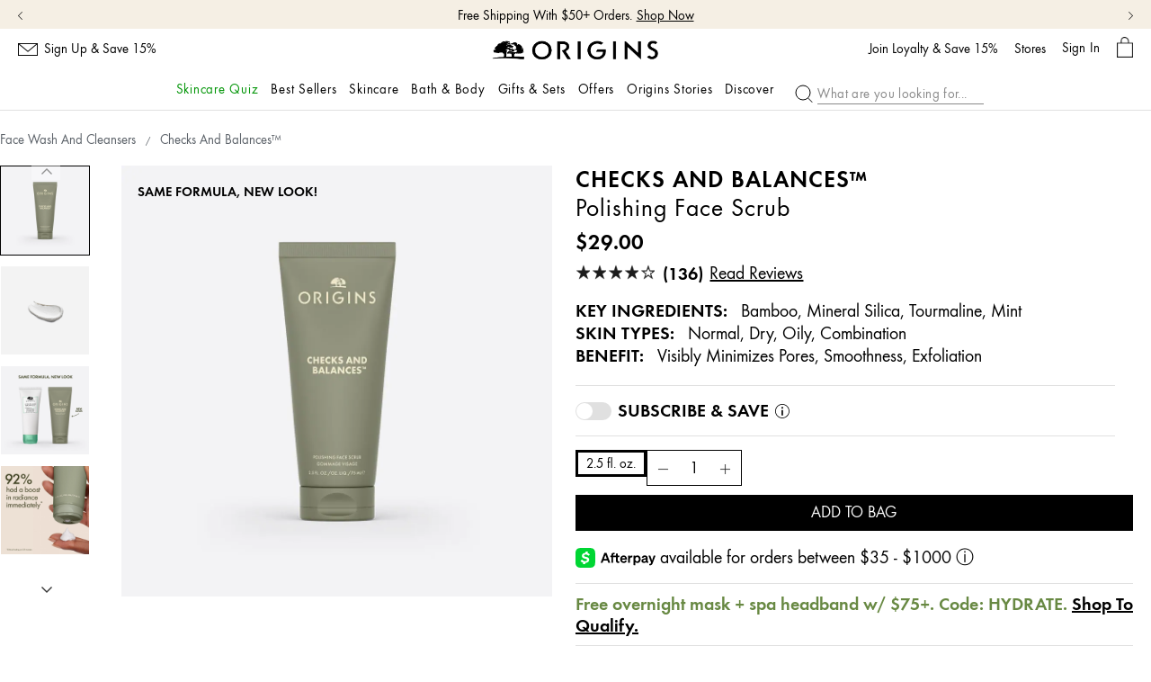

--- FILE ---
content_type: text/html; charset=utf-8
request_url: https://www.origins.com/product/15342/86475/skincare/cleanse/face-wash-and-cleansers/checks-and-balances/polishing-face-scrub
body_size: 121124
content:
<!DOCTYPE html><!--[if IEMobile 7 ]><html class="no-js iem7" lang="en-US" dir="ltr"><![endif]--><!--[if lt IE 7 ]><html class="no-js ie6 oldie" lang="en-US" dir="ltr"><![endif]--><!--[if IE 7 ]><html class="no-js ie7 oldie" lang="en-US" dir="ltr"><![endif]--><!--[if IE 8 ]><html class="no-js ie8 oldie" lang="en-US" dir="ltr"><![endif]--><!--[if (gte IE 9)|(gt IEMobile 7)|!(IEMobile)|!(IE)]><!--><html class="no-js" lang="en-US" dir="ltr"><!--<![endif]--><head><meta http-equiv="X-UA-Compatible" content="IE=edge,chrome=1"><meta property="og:description" content="Polish up with our gentle yet effective exfoliating face scrub: it whisks away dull, dead skin cells and helps reveal smoother-looking and brighter skin." /><meta name="description" content="Polish up with our gentle yet effective exfoliating face scrub: it whisks away dull, dead skin cells and helps reveal smoother-looking and brighter skin." /><meta property="keywords" content="" /><meta property="og:image" content="/media/export/cms/products/1000x1000/origins_sku_0WF901_1000x1000_0.jpg" /><link rel="alternate" hreflang="de-de" href="https://www.origins.de/product/15331/86475/gesichtspflege/checks-and-balances/polishing-face-scrub" /><link rel="alternate" hreflang="en-ca" href="https://www.origins.ca/product/15342/86475/skincare/cleanse/face-wash-and-cleanser/checks-and-balances/polishing-face-scrub" /><link rel="alternate" hreflang="en-es" href="https://www.origins.eu/es/en/product/15343/86475/skincare/cleanse/exfoliators/checks-and-balances/polishing-face-scrub" /><link rel="alternate" hreflang="en-fr" href="https://www.origins.eu/fr/en/product/15343/86475/skincare/cleanse/exfoliators/checks-and-balances/polishing-face-scrub" /><link rel="alternate" hreflang="en-gb" href="https://www.origins.co.uk/product/15342/86475/skincare/cleanse/face-wash-and-cleanser/checks-and-balances/polishing-face-scrub" /><link rel="alternate" hreflang="en-it" href="https://www.origins.eu/it/en/product/15343/86475/skincare/cleanse/exfoliators/checks-and-balances/polishing-face-scrub" /><link rel="alternate" hreflang="en-us" href="https://www.origins.com/product/15342/86475/skincare/cleanse/face-wash-and-cleansers/checks-and-balances/polishing-face-scrub" /><link rel="alternate" hreflang="es-es" href="https://www.origins.eu/es/es/product/15343/86475/skincare/cleanse/exfoliators/checks-and-balances/polishing-face-scrub" /><link rel="alternate" hreflang="fr-fr" href="https://www.origins.eu/fr/fr/product/15343/86475/skincare/cleanse/exfoliators/checks-and-balances/polishing-face-scrub" /><link rel="alternate" hreflang="it-it" href="https://www.origins.eu/it/it/product/15343/86475/skincare/cleanse/exfoliators/checks-and-balances/polishing-face-scrub" /><link rel="alternate" hreflang="tr-tr" href="https://www.origins.com.tr/product/15342/86475/cilt-bakimi/temizleme/temizleme-arindirma/checks-and-balancestm/arndrc-ve-canlandrc-tanecikli-yuz-temizleyici" /><link rel="alternate" hreflang="x-default" href="https://www.origins.com/product/15342/86475/skincare/cleanse/face-wash-and-cleansers/checks-and-balances/polishing-face-scrub" /><link rel="alternate" hreflang="zh-tw" href="https://www.origins.com.tw/product/15342/86475/skincare/face-wash-and-cleansers/face-wash-and-cleansers/checks-and-balances" /><meta charset="utf-8" /><link rel="preload" as="script" href="https://www.origins.com/static/bf16fe1a7c8ce4931504c05df9e7ae59e09fe217ba0600"/><link rel="preload" fetchpriority="high" as="image" imagesrcset="/media/export/cms/products/1000x1000/origins_sku_0WF901_1000x1000_0.jpg" /><link rel="preconnect" href="https://js.sentry-cdn.com" crossorigin="anonymous" /><link rel="preload" as="font" crossorigin="anonymous" href="/_fonts/origins/Futura/Futura.woff2" /><link rel="preload" as="font" crossorigin="anonymous" href="/_fonts/origins/Futura/FuturaDem.woff2" /><link rel="preload" as="font" crossorigin="anonymous" href="/_fonts/origins/Futura/FuturaMed.woff2" /><link rel="alternate" media="handheld" href="https://m.origins.com/product/15342/86475/skincare/cleanse/face-wash-and-cleansers/checks-and-balances/polishing-face-scrub" /><link rel="alternate" media="only screen and (max-width: 640px)" href="https://m.origins.com/product/15342/86475/skincare/cleanse/face-wash-and-cleansers/checks-and-balances/polishing-face-scrub" /><script type="text/javascript" src="https://www.origins.com/static/bf16fe1a7c8ce4931504c05df9e7ae59e09fe217ba0600"  ></script><script type="application/ld+json">{"@context":"https://schema.org","@graph":[{"@type":["FAQPage"],"@id":"https://www.origins.com/product/15342/86475/skincare/cleanse/face-wash-and-cleansers/checks-and-balances/polishing-face-scrub#faq","url":"https://www.origins.com/product/15342/86475/skincare/cleanse/face-wash-and-cleansers/checks-and-balances/polishing-face-scrub","name":"Checks and Balances&#8482; Polishing Face Scrub | Origins","datePublished":"2026-01-20T10:10:42-05:00","dateModified":"2026-01-20T10:10:42-05:00","description":"Checks and Balances&#8482; Polishing Face Scrub | Origins","mainEntity":[{"@id":"https://www.origins.com/product/15342/86475/skincare/cleanse/face-wash-and-cleansers/checks-and-balances/polishing-face-scrub#question-1"},{"@id":"https://www.origins.com/product/15342/86475/skincare/cleanse/face-wash-and-cleansers/checks-and-balances/polishing-face-scrub#question-2"},{"@id":"https://www.origins.com/product/15342/86475/skincare/cleanse/face-wash-and-cleansers/checks-and-balances/polishing-face-scrub#question-3"},{"@id":"https://www.origins.com/product/15342/86475/skincare/cleanse/face-wash-and-cleansers/checks-and-balances/polishing-face-scrub#question-4"}],"inLanguage":"en-US"},{"@type":"Question","@id":"https://www.origins.com/product/15342/86475/skincare/cleanse/face-wash-and-cleansers/checks-and-balances/polishing-face-scrub#question-1","position":1,"name":"What is the difference between a face wash and a face scrub?","acceptedAnswer":{"@type":"Answer","text":"Face wash and face scrub both cleanse and refine the skin, but in different ways. Each has its own unique benefits and ingredient formulations.<br><br><b>Face Wash:</b><br><b>Purpose:</b> A <a href=\"/products/15342/skincare/cleanse/face-wash-and-cleansers\">face wash</a> is primarily designed to cleanse the skin by removing dirt, oil, makeup, and other impurities that accumulate on the skin's surface throughout the day.<br>\n<b>Action:</b> Face washes typically use surfactants and/or cleansing agents to break down and remove impurities from the skin. <br>\n<b>Frequency:</b> Face wash is typically used daily, both morning and night, as part of a regular <a href=\"/stories/skincare-tips/skincare-routine-order\">skincare routine</a>.<br><br><b>Face Scrub:</b><br>\n<b>Purpose:</b> A face scrub, also known as an exfoliator, is formulated to provide a deeper level of cleansing by clearing away dead skin cells and can help refine pores and smooth skin.<br><b>Action:</b>Face scrubs contain physical exfoliants (like the Bamboo and Mineral Silica in our Polishing Face Scrub) and sometimes chemical exfoliants as well (such as alpha hydroxy or beta hydroxy acids) to slough off dead skin cells and help reveal smoother, brighter skin underneath.<br><b>Frequency:</b> Face scrubs typically can be used 1-4 times a week, as excessive exfoliation can irritate the skin and strip its <a href=\"/stories/skincare-tips/skin-barrier\">natural moisture barrier</a>. Make sure to follow the directions on the package.<br><br>Looking for more guidance? Origins has a wide range of options for every skin type and need.","inLanguage":"en-US"},"inLanguage":"en-US"},{"@type":"Question","@id":"https://www.origins.com/product/15342/86475/skincare/cleanse/face-wash-and-cleansers/checks-and-balances/polishing-face-scrub#question-2","position":2,"name":"What are the benefits of using an exfoliating scrub for face care?","acceptedAnswer":{"@type":"Answer","text":"Using an exfoliating face scrub offers multiple benefits for improving skin’s appearance:<br><br>- Removes dead skin cells<br>- Helps improves skin texture<br>- Unclogs pores<br>- Minimizes pore appearance<br>- Helps enhance product absorption<br>- Brightens dull-looking skin<br><br>Adding an exfoliating scrub into your routine can help your skin look and feel its best by support natural cell turnover, <a href=\"/skincare-benefit-pore-perfection\">deep cleaning pores</a>, and creating a brighter, smoother, more refined texture.","inLanguage":"en-US"},"inLanguage":"en-US"},{"@type":"Question","@id":"https://www.origins.com/product/15342/86475/skincare/cleanse/face-wash-and-cleansers/checks-and-balances/polishing-face-scrub#question-3","position":3,"name":"Is it better to use a face scrub in the morning or at night?","acceptedAnswer":{"@type":"Answer","text":"When to use a face scrub depends on your skin type and personal preference. Using a face scrub in the morning can refresh skin for the day ahead. At night, it will work to remove the day's buildup of dirt, oil, and impurities. Find the time that works best for you and incorporate it into your regular skincare routine.<br><br>When using a face scrub, be sure to follow proper exfoliation techniques:<br>- <b>Start with clean skin:</b> Rinse away impurities, makeup, dirt, and oil buildup with a <a href=\"/products/15342/skincare/cleanse/face-wash-and-cleansers\">cleanser</a>.<br>- <b>Apply the scrub:</b> Take a small amount of exfoliating face scrub and apply it to damp skin. Gently massage over your face using circular motions, avoiding the delicate skin around the eyes. Use exfoliating scrub for face only, it’s not recommended for the neck.<br>- <b>Focus on problem areas:</b> Pay extra attention to areas of your face that might be prone to congestion or roughness, such as the T-zone or areas with visible pores.<br>- <b>Be gentle:</b> A light touch is best. Avoid applying too much pressure or scrubbing vigorously, as this can cause irritation or damage to the skin. Let the scrub do the work.<br>- <b>Rinse carefully:</b> After exfoliating, rinse your face thoroughly with lukewarm water to remove the scrub and any loosened dead skin cells.<br>- <b>Follow with serum and moisturizer:</b> Exfoliation is the perfect prep for <a href=\"/products/15347/skincare/treat/serums\">serum</a> and <a href=\"/products/15352/skincare/moisturize/moisturizers\">moisturizer</a> Follow with your preferred treatments to hydrate and nourish the skin, locking in moisture and restoring balance.<br>- <b>Limit frequency:</b> Exfoliate no more than 3-4 times per week to avoid over-exfoliation, which can strip the skin of its natural oils and lead to irritation or sensitivity.<br>","inLanguage":"en-US"},"inLanguage":"en-US"},{"@type":"Question","@id":"https://www.origins.com/product/15342/86475/skincare/cleanse/face-wash-and-cleansers/checks-and-balances/polishing-face-scrub#question-4","position":4,"name":"What are the most effective Origins products to use on my face after exfoliation?","acceptedAnswer":{"@type":"Answer","text":"For best results, use Checks and Balances Polishing Face Scrub within a comprehensive skincare routine tailored to your particular skin type and concerns. The best exfoliator for face care is part of a routine that starts with gentle <a href=\"/products/15342/skincare/cleanse/face-wash-and-cleansers\">cleansing</a> and ends with soothing <a href=\"/products/15352/skincare/moisturize/moisturizers\">hydration</a>, tailored to your skin’s individual needs.<br><br>Using a face scrub preps and primes your skin to absorb hydration and treatment. Following exfoliation, we recommended these highly effective options to nourish, hydrate, and protect the skin:<br><br>- <a href=\"/product/15349/103222/skincare/treat/treatment-lotion/dr-andrew-weil-for-originstm/mega-mushroom-relief-resilience-soothing-treatment-lotion\">Mega-Mushroom Relief &amp; Resilience Soothing Treatment Lotion</a>: Post-exfoliation, this soothing treatment lotion can help calm and comfort the skin while restoring balance and resilience. Formulated with Reishi Mushroom, Sea Buckthorn, and Fermented Chaga, it helps to reduce visible redness and irritation.<br><br>- <a href=\"/product/15352/68625/skincare/moisturize/moisturizers/ginzing/ultra-hydrating-energy-boosting-cream\">GinZing™ Ultra Hydrating Energy-Boosting Cream</a>: This energizing cream is formulated with Panax Ginseng and Caffeine from Coffee Beans to help hydrate, refresh, and revitalize tired, dull-looking skin. It provides long-lasting moisture and helps to restore radiance, making it an excellent choice for use after exfoliation.<br><br>- <a href=\"/product/15352/122317/skincare/moisturize/moisturizers/plantscriptiontm/lifting-firming-cream\">Plantscription™ Lifting + Firming Cream</a>:  A gentle yet powerful formula for lifting and firming the skin, providing visible results and promoting a more youthful, radiant complexion.<br><br>- <a href=\"/product/15352/128043/skincare/moisturize/moisturizers/youthtopiatm/plumping-apple-face-moisturizer-with-peptides\">Youthtopia™ Peptide Plumping Apple Cream</a>: Powered by peptides and plant-based actives to plump up skin, visibly brighten and boost bounce.<br><br>","inLanguage":"en-US"},"inLanguage":"en-US"}]}</script><meta name="google-site-verification" content="MMLrqLwFoCdfc_oNkWh5QkM2LxMcpvZGQPeBPsLexRI" /><meta name="google-site-verification" content="UOVCmqXc6eWVSFCZLpBp4NTd6X-2Rw4kZf7hQT6OCvI" /><meta name="msvalidate.01" content="F70C8C52EB5EA67002C696334C064EF5" /><link rel="shortcut icon" href="/media/images/favicon.ico" /><link rel="preconnect" href="https://ncsa.sdapi.io" crossorigin="" /><script type="application/ld+json">{"@context":"http://schema.org/","@type":"Product","name":"Checks and Balances&#8482;","image":"https://www.origins.com/media/export/cms/products/1000x1000/origins_sku_0WF901_1000x1000_0.jpg","description":"After cleansing, massage face scrub into damp skin using a circular motion, avoiding the eyes. Rinse with warm water and pat dry. Use up to 4x a week.","url":"https://www.origins.com/product/15342/86475/skincare/cleanse/face-wash-and-cleansers/checks-and-balances/polishing-face-scrub","brand":{"@type":"Brand","name":"Origins","image":"https://www.origins.com/media/images/global/OR_LOGO_Secondary_BLACK.png","url":"https://www.origins.com/"},"sku":"0WF901","aggregateRating":{"@type":"AggregateRating","ratingValue":4.1,"reviewCount":132},"offers":[{"@type":"Offer","seller":{"@type":"Organization","name":"Origins"},"image":"https://www.origins.com/media/export/cms/products/600x600_gray/origins_sku_0WF901_600x600_gray_0.jpg","priceCurrency":"USD","price":29,"itemCondition":"https://schema.org/NewCondition","availability":"http://schema.org/InStock","sku":"0WF901"}]}</script><script type="application/json" id="page_data">{"analytics-datalayer":{"product_category":["CAT15342"],"product_base_id":[86475],"product_shade":[null],"datalayer_events":[],"product_name":["Checks and Balances\u0026#8482;"],"product_short_desc":["After cleansing, massage face scrub into damp skin using a circular motion, avoiding the eyes. Rinse with warm water and pat dry. Use up to 4x a week."],"product_sku":["SKU130463"],"product_product_code":["0WF901"],"product_was_price":[""],"product_price":["29"],"product_sku_large_image_url":[null],"product_url":["\/product\/15342\/86475\/skincare\/cleanse\/face-wash-and-cleansers\/checks-and-balances\/polishing-face-scrub"],"product_size":["2.5 fl. oz."],"product_id":["PROD86475"],"product_impression_url":["\/product\/15342\/11226\/skincare\/cleanse\/face-wash-and-cleansers\/checks-and-balances\/frothy-face-wash","\/product\/15342\/86475\/skincare\/cleanse\/face-wash-and-cleansers\/checks-and-balances\/polishing-face-scrub","\/product\/15342\/11226\/skincare\/cleanse\/face-wash-and-cleansers\/checks-and-balances\/frothy-face-wash","\/product\/15341\/97494\/skincare\/skincare-gifts\/merry-minis\/mini-checks-and-balancestm-face-wash-scrub","\/product\/15341\/107664\/skincare\/skincare-gifts\/tiny-trio\/mini-cleanser-serum-moisturizer-trio-40-value","\/product\/15347\/84612\/skincare\/treat\/serums\/plantscription\/multi-powered-youth-serum","\/product\/15349\/11393\/skincare\/treat\/treatment-lotion\/united-state\/balancing-tonic"],"product_impression_id":["PROD11226","PROD86475","PROD11226","PROD97494","PROD107664","PROD84612","PROD11393"],"product_impression_price":["29","29","29","139"],"product_impression_name":["Checks and Balances\u0026#8482;","Checks and Balances\u0026#8482;","Checks and Balances\u0026#8482;","Merry Minis","Tiny Trio","Plantscription\u0026#8482; ","United State\u0026#8482;"],"product_impression_sku_large_image_url":[null,null,null,null],"product_impression_size":["5.0 fl. oz.","2.5 fl. oz.","5.0 fl. oz.","3.2 fl. oz."],"product_impression_shade":[null,null,null,null],"product_impression_base_id":[11226,86475,11226,97494,107664,84612,11393],"product_impression_category":["CAT15342","CAT15342","CAT15342","CAT15341","CAT15341","CAT15347","CAT15349"],"product_impression_product_code":["048E01","0WF901","048E01","81QF01"],"product_impression_sku":["SKU22713","SKU130463","SKU22713","SKU207248"],"product_impression_was_price":["","","",""],"product_impression_short_desc":["A little goes a long way: Squeeze a pea-size amount into the palm of your hand and add warm. Massage onto skin to work cleanser into a lather, avoiding eyes. Rinse thoroughly. Look and feel comfortably clean.\u003Cbr\u003E\u003Cbr\u003E\u003Cb\u003EPro Tip:\u003C\/b\u003E\u003Cbr\u003EGently cleanse with our #1 Frothy Face Wash to dissolve impurities and makeup, then finish with our \u003Cu\u003E\u003Ca href=\u0022\/product\/15342\/86475\/skincare\/cleanse\/face-wash-and-cleansers\/checks-and-balances\/polishing-face-scrub\u0022\u003EChecks \u0026 Balances Polishing Face Scrub \u003C\/a\u003E\u003C\/u\u003E to gently exfoliate and smooth.\u003Cbr\u003E\u003Cbr\u003E\u003Cb\u003EWhen to Use:\u003C\/b\u003E\u003Cbr\u003E-During your morning ritual\u003Cbr\u003E-In the shower to self-care\u003Cbr\u003E-After a long day in makeup\u202f\u0026nbsp;","After cleansing, massage face scrub into damp skin using a circular motion, avoiding the eyes. Rinse with warm water and pat dry. Use up to 4x a week.","A little goes a long way: Squeeze a pea-size amount into the palm of your hand and add warm. Massage onto skin to work cleanser into a lather, avoiding eyes. Rinse thoroughly. Look and feel comfortably clean.\u003Cbr\u003E\u003Cbr\u003E\u003Cb\u003EPro Tip:\u003C\/b\u003E\u003Cbr\u003EGently cleanse with our #1 Frothy Face Wash to dissolve impurities and makeup, then finish with our \u003Cu\u003E\u003Ca href=\u0022\/product\/15342\/86475\/skincare\/cleanse\/face-wash-and-cleansers\/checks-and-balances\/polishing-face-scrub\u0022\u003EChecks \u0026 Balances Polishing Face Scrub \u003C\/a\u003E\u003C\/u\u003E to gently exfoliate and smooth.\u003Cbr\u003E\u003Cbr\u003E\u003Cb\u003EWhen to Use:\u003C\/b\u003E\u003Cbr\u003E-During your morning ritual\u003Cbr\u003E-In the shower to self-care\u003Cbr\u003E-After a long day in makeup\u202f\u0026nbsp;","\u003Cb\u003EChecks and Balances\u2122 Frothy Face Wash 1.0 fl. oz.\u003C\/b\u003E\u003Cbr\u003E Squeeze small amount of face wash into palm, add tepid water to lather. Swirl over skin, steering clear of eyes. Rinse thoroughly.\u003Cbr\u003E\u003Cbr\u003E \u003Cb\u003EChecks and Balances\u2122 Polishing Face Scrub 1.0 fl. oz.\u003C\/b\u003E\u003Cbr\u003E After cleansing, massage into damp skin using a circular motion, avoiding the eyes. Rinse and pat dry. Use up to 4x a week. \u003Cbr\u003E"," \u003Cb\u003EChecks and Balances\u2122 Frothy Face Wash 1 fl. oz.\u003C\/b\u003E\u003Cbr\u003E Squeeze small amount of face wash into palm, add tepid water to lather. Swirl over skin, steering clear of eyes. Rinse thoroughly.\u003Cbr\u003E\u003Cbr\u003E \u003Cb\u003EGinZing\u2122 Into the Glow Brightening Serum 0.5 fl. oz.\u003C\/b\u003E\u003Cbr\u003E Apply AM \u0026 PM on clean skin.\u003Cbr\u003E\u003Cbr\u003E \u003Cb\u003EDr. Andrew Weil for Origins\u2122 Mega-Mushroom Weightless Hydrating Moisturizer 1 fl. oz.\u003C\/b\u003E\u003Cbr\u003E Apply AM \u0026 PM to clean skin, after treatment lotion and serum. \u003Cbr\u003E"," 1. After cleansing and drying your skin, apply two to three pumps (about a pea- size amount) to your fingertips.\u003Cbr\u003E\u003Cbr\u003E2. Gently rub your fingertips together to activate the serum and apply to your face, neck, and d\u00e9collet\u00e9. When applying a peptide serum, or any anti-aging serum, start by gently pressing it into your skin for better penetration, then blend in an upward motion until absorbed.\u003Cbr\u003E\u003Cbr\u003EPRO TIP: For best results, apply to clean skin AM and PM and follow with a complimentary moisturizer, like \u003Cu\u003E\u003Ca href=\u0022\/product\/15352\/42204\/skincare\/moisturize\/moisturizers\/plantscription\/spf-25-power-anti-aging-cream\u0022\u003E Plantscription\u2122 SPF 25 Power Anti-Aging Cream\u003C\/a\u003E\u003C\/u\u003E in the morning and Plantscription\u2122 Youth-Renewing Power Night Cream before bed.\u202f","After cleansing, sweep over skin with cotton ball or cotton square AM and PM. Follow with appropriate serum."],"active_checkout_panel":null,"page_type":"product"},"catalog-spp":{"products":[{"MISC_FLAG":0,"DESCRIPTION":"\u003Ci\u003ESame Formula, New Look\u003C\/i\u003E\u003Cbr\u003E\u003Cbr\u003E\u003Cspan style=\u0022color: #36563d\u0022\u003EVegan\u003C\/span\u003E (Free-of animal derived ingredients)\u003Cbr\u003E\u003Cbr\u003E\u003Cb\u003EWhat It Is:\u003C\/b\u003E\u003Cbr\u003EA gentle yet effective exfoliating face scrub that uses polishing power from nature\u2014Bamboo and Mineral Silica\u2014to help reduce the look of pores and reveal smoother-looking skin.\u003Cbr\u003E\u003Cbr\u003E\u003Cb\u003EWhat It Does:\u003C\/b\u003E\u003Cbr\u003E Gentle face scrub whisks away dull, dead skin cells and surface impurities with the natural polishing power of Bamboo and Mineral Silica for a refreshed and more refined look. See immediate reduction in pore visibility (like 92% of women*). Infused with Mint Essential Oil to help balance the senses and Red Tourmaline, believed to cleanse energy and balance the spirit.\u003Cbr\u003E\u003Cbr\u003E*Clinical testing on 25 women, immediately after one product use.\u003Cbr\u003E\u003Cbr\u003E\u003Cb\u003EWe Formulate Without:\u003C\/b\u003E\u003Cbr\u003EParabens, phthalates, propylene glycol, formaldehyde donors, sodium lauryl sulfate, Sodium Laureth sulfate (SLS\/SLEs), mineral oil, petrolatum, paraffin, diethanolamine (DEA), polyethylene beads and animal derived ingredients. 100% Vegan.\u003Cbr\u003E","path":"CAT15342PROD86475","price_range":"$29.00","VIDEO_SOURCE_1":null,"RATING_RANGE":null,"META_DESCRIPTION":"Polish up with our gentle yet effective exfoliating face scrub: it whisks away dull, dead skin cells and helps reveal smoother-looking and brighter skin.","MEDIUM_IMAGE":null,"PROMO_MESSAGING":null,"worksWith":["PROD11226","PROD97494","PROD107664","PROD84612","PROD11393"],"shaded":0,"VIDEO_SOURCE_3":null,"IMAGE_M":["\/media\/export\/cms\/products\/200x250\/origins_sku_0WF901_200x250_0.jpg"],"AVERAGE_RATING_ROUNDED":4.1,"IMAGE_L":["\/media\/export\/cms\/products\/500x625\/origins_sku_0WF901_500x625_0.png"],"VIDEO_POSTER_3":null,"SMALL_IMAGE":null,"KEY_INGREDIENT":"Bamboo, Mineral Silica, Tourmaline, Mint","RATING_IMAGE":"\/media\/export\/cms\/products\/stars\/rating-4_1.gif","sized":1,"LARGE_IMAGE_V2":["\/media\/export\/cms\/products\/1000x1000\/origins_sku_0WF901_1000x1000_0.jpg"],"PRODUCT_ID":"PROD86475","RECOMMENDED_COUNT":null,"skus":[{"MISC_FLAG":0,"path":"CAT15342PROD86475SKU130463","isOrderable":1,"SKU_BASE_ID":130463,"PRODUCT_SIZE":"2.5 fl. oz.","formattedPrice":"$29.00","ILN_FORMULATED_WITHOUT":null,"rs_sku_image":["\/media\/export\/cms\/products\/600x600_gray\/origins_sku_0WF901_600x600_gray_0.jpg","\/media\/export\/cms\/products\/600x600_gray\/origins_sku_0WF901_600x600_gray_1.jpg"],"formattedUnitPrice":"","MEDIUM_IMAGE":null,"rs_sku_pc":"0WF901","PRICE2":null,"isComingSoon":0,"ILN_LISTING":"\u003Cb\u003EBamboo:\u003C\/b\u003E Nature\u2019s gentle and effective skin buffer sloughs the surface to help sweep away dead skin cells.\u003Cbr\u003E\u003Cb\u003EMineral Silica:\u003C\/b\u003E Nature\u2019s gentle and effective skin polisher helps clear and de-clog pores.\u003Cbr\u003E\u003Cb\u003ETourmaline:\u003C\/b\u003E Believed to possess energy cleansing and spirit balancing properties.\u003Cbr\u003E \u003Cb\u003EMint:\u003C\/b\u003EEssential oil helps refresh senses.\u003Cbr\u003E\u003Cspan\u003E\u003Cu\u003E\u003Ca target=\u0022_blank\u0022 href=\/ingredient-gallery\u003EExplore Our Ingredients\u003C\/a\u003E\u003C\/u\u003E\u003C\/span\u003E\u003Cbr\u003E\u003Cbr\u003EIngredients: Water\\Aqua\\Eau, Silica, Calcium Carbonate, Glycerin, Stearic Acid, Cetyl Esters, Cetyl Alcohol, Caprylic\/Capric Triglyceride, Kaolin, Potassium Stearate, Glyceryl Caprylate, Decyl Glucoside, Mentha Viridis (Spearmint) Leaf Oil*, Citrus Aurantium Bergamia (Bergamot) Fruit Oil*, Lavandula Hybrida Oil*, Pelargonium Graveolens Flower Oil*, Anthemis Nobilis Flower Oil*, Styrax Benzoin Gum, Limonene, Linalool, Bambusa Arundinacea (Bamboo) Stem Extract, Tourmaline, Sodium Hyaluronate, Laminaria Saccharina Extract, Glycine Soja (Soybean) Oil, Sucrose**, Caprylyl Glycol, Caffeine, Ethylhexylglycerin, Butylene Glycol, Tocopherol, Xanthan Gum, Peg-100 Stearate, Magnesium Aluminum Silicate, Bentonite, Sodium Phytate, Phenoxyethanol, Titanium Dioxide (Ci 77891) \u003CILN48240\u003E* Essential Oil** Organic Sucrose (Brown Sugar) Please be aware that ingredient lists may change or vary from time to time. Please refer to the ingredient list on the product package you receive for the most up to date list of ingredients.","RELEASE_DATE":null,"PROMO_MESSAGING":null,"SKU_ID":"SKU130463","formattedPrice2":"$29.00","worksWith":null,"ILN_NUMBER":"ILN48240","formattedFuturePrice":"$29.00","rs_sku_limited_remaining":0,"PARENT_CAT_ID":"CAT15342","isOutOfStock":0,"HEX_VALUE_STRING":"","DISPLAY_ORDER":0,"MISC_FLAG_TEXT":null,"SMALL_IMAGE":null,"loyaltyPoints":null,"SMOOSH_PATH_STRING":null,"isShoppable":1,"isLimitedRemaining":0,"REFILLABLE":1,"LARGE_IMAGE":null,"LARGE_IMAGE_V2":["\/media\/export\/cms\/products\/1000x1000\/origins_sku_0WF901_1000x1000_0.jpg","\/media\/export\/cms\/products\/1000x1000\/origins_sku_0WF901_1000x1000_1.jpg","\/media\/export\/cms\/products\/1000x1000\/origins_sku_0WF901_1000x1000_2.jpg","\/media\/export\/cms\/products\/1000x1000\/origins_sku_0WF901_1000x1000_3.jpg","\/media\/export\/cms\/products\/1000x1000\/origins_sku_0WF901_1000x1000_4.jpg","\/media\/export\/cms\/products\/1000x1000\/origins_sku_0WF901_1000x1000_5.jpg"],"rs_sku_price":29,"PRICE":29,"SHADENAME":null,"PRODUCT_ID":"PROD86475","FUTURE_PRICE":null,"PRODUCT_CODE":"0WF901","LIFE_OF_PRODUCT":2,"FORCE_SORT":null,"highVelocityQty":-1,"isSoldOut":0,"UPC_CODE":"717334253124","isPreOrder":0,"MEDIUM_IMAGE_V2":["\/media\/export\/cms\/products\/600x600_gray\/origins_sku_0WF901_600x600_gray_0.jpg","\/media\/export\/cms\/products\/600x600_gray\/origins_sku_0WF901_600x600_gray_1.jpg"],"SHADE_DESCRIPTION":null,"INVENTORY_STATUS":1,"DISPLAY_STATUS":7,"rs_sku_availability":1,"formattedTaxedPrice":"$29.00","SMALL_IMAGE_V2":["\/media\/export\/cms\/products\/100x100\/origins_sku_0WF901_100x100_0.jpg","\/media\/export\/cms\/products\/100x100\/origins_sku_0WF901_100x100_1.jpg","\/media\/export\/cms\/products\/100x100\/origins_sku_0WF901_100x100_2.jpg","\/media\/export\/cms\/products\/100x100\/origins_sku_0WF901_100x100_3.jpg","\/media\/export\/cms\/products\/100x100\/origins_sku_0WF901_100x100_4.jpg","\/media\/export\/cms\/products\/100x100\/origins_sku_0WF901_100x100_5.jpg"],"shadeMenuLabel":"2.5 fl. oz."}],"PROD_RGN_NAME":"Checks and Balances\u0026#8482;","rs_default_pc":"0WF901","rs_default_rating":4.1,"RECOMMENDED_PERCENT":0,"COMMENTS":null,"GIFT_GUIDE_WHO":null,"ATTRIBUTE_DESC_2":["pore","acne","dull","redness"],"taxPriceRange":"$29.00","priceRange":"$29.00","ATTRIBUTE_DESC_1":["normal","dry","oily","combination"],"TOTAL_REVIEW_COUNT":132,"VIDEO_PROVIDER_3":"YouTube","AVERAGE_RATING":4.1,"rs_default_image":["\/media\/export\/cms\/products\/1000x1000\/origins_sku_0WF901_1000x1000_0.jpg","\/media\/export\/cms\/products\/1000x1000\/origins_sku_0WF901_1000x1000_1.jpg","\/media\/export\/cms\/products\/1000x1000\/origins_sku_0WF901_1000x1000_2.jpg","\/media\/export\/cms\/products\/1000x1000\/origins_sku_0WF901_1000x1000_3.jpg","\/media\/export\/cms\/products\/1000x1000\/origins_sku_0WF901_1000x1000_4.jpg","\/media\/export\/cms\/products\/1000x1000\/origins_sku_0WF901_1000x1000_5.jpg"],"GIFTS_FOR_WHOM":null,"ONLY_RATINGS_COUNT":null,"ATTRIBUTE_DESC_3":["scrub"],"ATTRIBUTE_BENEFIT":"Visibly Minimizes Pores, Smoothness, Exfoliation","rs_default_count":132,"PRODUCT_USAGE":null,"ATTRIBUTE_DESC_4":["bamboo","mineral","tourmaline","mint","vegan"],"url":"\/product\/15342\/86475\/skincare\/cleanse\/face-wash-and-cleansers\/checks-and-balances\/polishing-face-scrub","rs_default_desc":"After cleansing, massage face scrub into damp skin using a circular motion, avoiding the eyes. Rinse with warm water and pat dry. Use up to 4x a week.","buildCanonicalURL":"\/product\/15342\/86475\/skincare\/cleanse\/face-wash-and-cleansers\/checks-and-balances\/polishing-face-scrub","VIDEO_POSTER_1":null,"rs_default_name":"Checks and Balances\u0026#8482;","VIDEO_PROVIDER_2":"YouTube","PARENT_CAT_ID":"CAT15342","VIDEO_POSTER_2":null,"VIDEO_PROVIDER_1":"YouTube","REC_SKIN_TYPE":"Normal,  Dry,  Oily,  Combination","rs_default_url":"\/product\/15342\/86475\/skincare\/cleanse\/face-wash-and-cleansers\/checks-and-balances\/polishing-face-scrub","MISC_FLAG_TEXT":"Same Formula, New Look!","DEFAULT_CAT_ID":"CAT15342","AVERAGE_RATING_PERCENT":82,"isShoppable":1,"rs_default_currency":"$","LARGE_IMAGE":["\/media\/export\/cms\/products\/500x625\/origins_sku_0WF901_500x625_0.png"],"IMAGE_S":["\/media\/export\/cms\/products\/66x94\/origins_sku_0WF901_66x94_0.jpg"],"SUB_LINE":null,"FORCE_SORT":500,"SHORT_DESC":"After cleansing, massage face scrub into damp skin using a circular motion, avoiding the eyes. Rinse with warm water and pat dry. Use up to 4x a week.","VIDEO_SOURCE_2":null,"PROD_RGN_SUBHEADING":"Polishing Face Scrub","MEDIUM_IMAGE_V2":["\/media\/export\/cms\/products\/600x600_gray\/origins_sku_0WF901_600x600_gray_0.jpg","\/media\/export\/cms\/products\/600x600_gray\/origins_sku_0WF901_600x600_gray_1.jpg"],"ACTIVE_INGREDIENT":null,"DISPLAY_STATUS":7,"category":{"META_DESCRIPTION":null,"CATEGORY_NAME":"face wash and cleansers","SEO_URL":"\/products\/15342\/skincare\/cleanse\/face-wash-and-cleansers","CAT_BASE_ID":15342,"CATEGORY_ID":"CAT15342"},"SMALL_IMAGE_V2":["\/media\/export\/cms\/products\/100x100\/origins_sku_0WF901_100x100_0.jpg"],"PROD_BASE_ID":86475,"defaultSku":{"MISC_FLAG":0,"path":"CAT15342PROD86475SKU130463","isOrderable":1,"SKU_BASE_ID":130463,"PRODUCT_SIZE":"2.5 fl. oz.","formattedPrice":"$29.00","ILN_FORMULATED_WITHOUT":null,"rs_sku_image":["\/media\/export\/cms\/products\/600x600_gray\/origins_sku_0WF901_600x600_gray_0.jpg","\/media\/export\/cms\/products\/600x600_gray\/origins_sku_0WF901_600x600_gray_1.jpg"],"formattedUnitPrice":"","MEDIUM_IMAGE":null,"rs_sku_pc":"0WF901","PRICE2":null,"isComingSoon":0,"ILN_LISTING":"\u003Cb\u003EBamboo:\u003C\/b\u003E Nature\u2019s gentle and effective skin buffer sloughs the surface to help sweep away dead skin cells.\u003Cbr\u003E\u003Cb\u003EMineral Silica:\u003C\/b\u003E Nature\u2019s gentle and effective skin polisher helps clear and de-clog pores.\u003Cbr\u003E\u003Cb\u003ETourmaline:\u003C\/b\u003E Believed to possess energy cleansing and spirit balancing properties.\u003Cbr\u003E \u003Cb\u003EMint:\u003C\/b\u003EEssential oil helps refresh senses.\u003Cbr\u003E\u003Cspan\u003E\u003Cu\u003E\u003Ca target=\u0022_blank\u0022 href=\/ingredient-gallery\u003EExplore Our Ingredients\u003C\/a\u003E\u003C\/u\u003E\u003C\/span\u003E\u003Cbr\u003E\u003Cbr\u003EIngredients: Water\\Aqua\\Eau, Silica, Calcium Carbonate, Glycerin, Stearic Acid, Cetyl Esters, Cetyl Alcohol, Caprylic\/Capric Triglyceride, Kaolin, Potassium Stearate, Glyceryl Caprylate, Decyl Glucoside, Mentha Viridis (Spearmint) Leaf Oil*, Citrus Aurantium Bergamia (Bergamot) Fruit Oil*, Lavandula Hybrida Oil*, Pelargonium Graveolens Flower Oil*, Anthemis Nobilis Flower Oil*, Styrax Benzoin Gum, Limonene, Linalool, Bambusa Arundinacea (Bamboo) Stem Extract, Tourmaline, Sodium Hyaluronate, Laminaria Saccharina Extract, Glycine Soja (Soybean) Oil, Sucrose**, Caprylyl Glycol, Caffeine, Ethylhexylglycerin, Butylene Glycol, Tocopherol, Xanthan Gum, Peg-100 Stearate, Magnesium Aluminum Silicate, Bentonite, Sodium Phytate, Phenoxyethanol, Titanium Dioxide (Ci 77891) \u003CILN48240\u003E* Essential Oil** Organic Sucrose (Brown Sugar) Please be aware that ingredient lists may change or vary from time to time. Please refer to the ingredient list on the product package you receive for the most up to date list of ingredients.","RELEASE_DATE":null,"PROMO_MESSAGING":null,"SKU_ID":"SKU130463","formattedPrice2":"$29.00","worksWith":null,"ILN_NUMBER":"ILN48240","formattedFuturePrice":"$29.00","rs_sku_limited_remaining":0,"PARENT_CAT_ID":"CAT15342","isOutOfStock":0,"HEX_VALUE_STRING":"","DISPLAY_ORDER":0,"MISC_FLAG_TEXT":null,"SMALL_IMAGE":null,"loyaltyPoints":null,"SMOOSH_PATH_STRING":null,"isShoppable":1,"isLimitedRemaining":0,"REFILLABLE":1,"LARGE_IMAGE":null,"LARGE_IMAGE_V2":["\/media\/export\/cms\/products\/1000x1000\/origins_sku_0WF901_1000x1000_0.jpg","\/media\/export\/cms\/products\/1000x1000\/origins_sku_0WF901_1000x1000_1.jpg","\/media\/export\/cms\/products\/1000x1000\/origins_sku_0WF901_1000x1000_2.jpg","\/media\/export\/cms\/products\/1000x1000\/origins_sku_0WF901_1000x1000_3.jpg","\/media\/export\/cms\/products\/1000x1000\/origins_sku_0WF901_1000x1000_4.jpg","\/media\/export\/cms\/products\/1000x1000\/origins_sku_0WF901_1000x1000_5.jpg"],"rs_sku_price":29,"PRICE":29,"SHADENAME":null,"PRODUCT_ID":"PROD86475","FUTURE_PRICE":null,"PRODUCT_CODE":"0WF901","LIFE_OF_PRODUCT":2,"FORCE_SORT":null,"highVelocityQty":-1,"isSoldOut":0,"UPC_CODE":"717334253124","isPreOrder":0,"MEDIUM_IMAGE_V2":["\/media\/export\/cms\/products\/600x600_gray\/origins_sku_0WF901_600x600_gray_0.jpg","\/media\/export\/cms\/products\/600x600_gray\/origins_sku_0WF901_600x600_gray_1.jpg"],"SHADE_DESCRIPTION":null,"INVENTORY_STATUS":1,"DISPLAY_STATUS":7,"rs_sku_availability":1,"formattedTaxedPrice":"$29.00","SMALL_IMAGE_V2":["\/media\/export\/cms\/products\/100x100\/origins_sku_0WF901_100x100_0.jpg","\/media\/export\/cms\/products\/100x100\/origins_sku_0WF901_100x100_1.jpg","\/media\/export\/cms\/products\/100x100\/origins_sku_0WF901_100x100_2.jpg","\/media\/export\/cms\/products\/100x100\/origins_sku_0WF901_100x100_3.jpg","\/media\/export\/cms\/products\/100x100\/origins_sku_0WF901_100x100_4.jpg","\/media\/export\/cms\/products\/100x100\/origins_sku_0WF901_100x100_5.jpg"]},"show_attr_label":true}]},"product-input-type":{"products":[{"MISC_FLAG":0,"DESCRIPTION":"\u003Ci\u003ESame Formula, New Look!\u003C\/i\u003E\u003Cbr\u003E\u003Cbr\u003E\u003Cspan style=\u0022color: #36563d\u0022\u003EVegan\u003C\/span\u003E (Free-of animal derived ingredients)\u003Cbr\u003E\u003Cbr\u003E\u003Cb\u003EWhat It Is:\u003C\/b\u003E\u003Cbr\u003EOur best-selling foaming face cleanser that easily rinses away makeup, impurities and surface oils for skin that feels comfortably clean.\u003Cbr\u003E\u003Cbr\u003E\u003Cb\u003EWhat It Does:\u003C\/b\u003E\u003Cbr\u003EWhen skin\u0027s talking dirty, this foaming face cleanser is your go-to. It rinses away impurities and makeup, helps purify pores of oils that can lead to blemishes, and leaves dry and oily zones comfortably clean. Plus, its rich texture lathers up to amplify its Mint-infused formula that helps invigorate the senses.\u003Cbr\u003E\u003Cbr\u003E\u003Cb\u003EWe Formulate Without:\u003C\/b\u003E\u003Cbr\u003EParabens, phthalates, propylene glycol, formaldehyde donors, sodium lauryl sulfate, Sodium Laureth sulfate (SLS\/SLEs), mineral oil, petrolatum, paraffin, diethanolamine (DEA), polyethylene beads and animal derived ingredients. 100% Vegan.\u003Cbr\u003E","path":"CAT15342PROD11226","price_range":"$15.00 - $39.00","VIDEO_SOURCE_1":null,"RATING_RANGE":null,"META_DESCRIPTION":"Discover Checks \u0026 Balances\u2122 foaming face wash. This gentle, frothy facial wash rinses away makeup, impurities and oils while balancing skin.","MEDIUM_IMAGE":null,"PROMO_MESSAGING":null,"worksWith":["PROD86475","PROD52006","PROD108407","PROD75831","PROD84612"],"shaded":0,"VIDEO_SOURCE_3":null,"IMAGE_M":["\/media\/export\/cms\/products\/200x250\/origins_sku_048E01_200x250_0.jpg"],"AVERAGE_RATING_ROUNDED":4.5,"IMAGE_L":["\/media\/export\/cms\/products\/500x625\/origins_sku_048E01_500x625_0.png"],"VIDEO_POSTER_3":null,"SMALL_IMAGE":null,"KEY_INGREDIENT":"Spearmint Leaf Oil, Tourmaline","RATING_IMAGE":"\/media\/export\/cms\/products\/stars\/rating-4_5.gif","sized":1,"LARGE_IMAGE_V2":["\/media\/export\/cms\/products\/1000x1000\/origins_sku_048E01_1000x1000_0.jpg"],"PRODUCT_ID":"PROD11226","RECOMMENDED_COUNT":null,"skus":[{"MISC_FLAG":0,"path":"CAT15342PROD11226SKU22713","isOrderable":1,"SKU_BASE_ID":22713,"PRODUCT_SIZE":"5.0 fl. oz.","formattedPrice":"$29.00","ILN_FORMULATED_WITHOUT":null,"rs_sku_image":["\/media\/export\/cms\/products\/600x600_gray\/origins_sku_048E01_600x600_gray_0.jpg","\/media\/export\/cms\/products\/600x600_gray\/origins_sku_048E01_600x600_gray_1.jpg"],"formattedUnitPrice":"","MEDIUM_IMAGE":null,"rs_sku_pc":"048E01","PRICE2":null,"isComingSoon":0,"ILN_LISTING":"\u003Cb\u003ESpearmint Leaf Oil:\u003C\/b\u003E Invigorating Aromatic\u003Cbr\u003E\u003Cb\u003ETourmaline:\u003C\/b\u003E Holistic Crystal\u003Cbr\u003E\u003Cspan\u003E\u003Cu\u003E\u003Ca target=\u0022_blank\u0022 href=\/ingredient-gallery\u003EExplore Our Ingredients\u003C\/a\u003E\u003C\/u\u003E\u003C\/span\u003E\u003Cbr\u003E\u003Cbr\u003EIngredients: Water\\Aqua\\Eau, Myristic Acid, Glycerin, Behenic Acid, Sodium Methyl Cocoyl Taurate, Palmitic Acid, Potassium Hydroxide, Lauric Acid, Stearic Acid, Anthemis Nobilis Flower Oil *, Mentha Viridis (Spearmint) Leaf Oil*, Pelargonium Graveolens Flower Oil*, Lavandula Hybrida Oil*, Citrus Aurantium Bergamia (Bergamot) Fruit Oil*, Styrax Benzoin Gum, Linalool, Limonene, Tourmaline, Laminaria Saccharina Extract, Hydrolyzed Wheat Protein, Ethylhexylglycerin, Tocopherol, Cetearyl Alcohol, Polyquaternium-7, Butylene Glycol, Disodium Edta, Peg-3 Distearate, Sodium Benzoate, Phenoxyethanol \u003CILN47537\u003E* Essential Oil","RELEASE_DATE":null,"PROMO_MESSAGING":null,"SKU_ID":"SKU22713","formattedPrice2":"$29.00","worksWith":null,"ILN_NUMBER":"ILN47537","formattedFuturePrice":"$29.00","rs_sku_limited_remaining":0,"PARENT_CAT_ID":"CAT15342","isOutOfStock":0,"HEX_VALUE_STRING":"","DISPLAY_ORDER":0,"MISC_FLAG_TEXT":null,"SMALL_IMAGE":null,"loyaltyPoints":null,"SMOOSH_PATH_STRING":null,"isShoppable":1,"isLimitedRemaining":0,"REFILLABLE":1,"LARGE_IMAGE":null,"LARGE_IMAGE_V2":["\/media\/export\/cms\/products\/1000x1000\/origins_sku_048E01_1000x1000_0.jpg","\/media\/export\/cms\/products\/1000x1000\/origins_sku_048E01_1000x1000_1.jpg","\/media\/export\/cms\/products\/1000x1000\/origins_sku_048E01_1000x1000_2.jpg","\/media\/export\/cms\/products\/1000x1000\/origins_sku_048E01_1000x1000_3.jpg","\/media\/export\/cms\/products\/1000x1000\/origins_sku_048E01_1000x1000_4.jpg","\/media\/export\/cms\/products\/1000x1000\/origins_sku_048E01_1000x1000_5.jpg","\/media\/export\/cms\/products\/1000x1000\/origins_sku_048E01_1000x1000_6.jpg","\/media\/export\/cms\/products\/1000x1000\/origins_sku_048E01_1000x1000_7.jpg"],"rs_sku_price":29,"PRICE":29,"SHADENAME":null,"PRODUCT_ID":"PROD11226","FUTURE_PRICE":null,"PRODUCT_CODE":"048E01","LIFE_OF_PRODUCT":2,"FORCE_SORT":null,"highVelocityQty":-1,"isSoldOut":0,"UPC_CODE":"717334070219","isPreOrder":0,"MEDIUM_IMAGE_V2":["\/media\/export\/cms\/products\/600x600_gray\/origins_sku_048E01_600x600_gray_0.jpg","\/media\/export\/cms\/products\/600x600_gray\/origins_sku_048E01_600x600_gray_1.jpg"],"SHADE_DESCRIPTION":null,"INVENTORY_STATUS":1,"DISPLAY_STATUS":7,"rs_sku_availability":1,"formattedTaxedPrice":"$29.00","SMALL_IMAGE_V2":["\/media\/export\/cms\/products\/100x100\/origins_sku_048E01_100x100_0.jpg","\/media\/export\/cms\/products\/100x100\/origins_sku_048E01_100x100_1.jpg","\/media\/export\/cms\/products\/100x100\/origins_sku_048E01_100x100_2.jpg","\/media\/export\/cms\/products\/100x100\/origins_sku_048E01_100x100_3.jpg","\/media\/export\/cms\/products\/100x100\/origins_sku_048E01_100x100_4.jpg","\/media\/export\/cms\/products\/100x100\/origins_sku_048E01_100x100_5.jpg","\/media\/export\/cms\/products\/100x100\/origins_sku_048E01_100x100_6.jpg","\/media\/export\/cms\/products\/100x100\/origins_sku_048E01_100x100_7.jpg"],"shadeMenuLabel":"5.0 fl. oz."},{"MISC_FLAG":0,"path":"CAT15342PROD11226SKU35263","isOrderable":1,"SKU_BASE_ID":35263,"PRODUCT_SIZE":"1.7 fl. oz.","formattedPrice":"$15.00","ILN_FORMULATED_WITHOUT":null,"rs_sku_image":["\/media\/export\/cms\/products\/600x600_gray\/origins_sku_0J7401_600x600_gray_0.jpg","\/media\/export\/cms\/products\/600x600_gray\/origins_sku_0J7401_600x600_gray_1.jpg"],"formattedUnitPrice":"","MEDIUM_IMAGE":null,"rs_sku_pc":"0J7401","PRICE2":null,"isComingSoon":0,"ILN_LISTING":"\u003Cb\u003ESpearmint Leaf Oil:\u003C\/b\u003E Invigorating Aromatic\u003Cbr\u003E\u003Cb\u003ETourmaline:\u003C\/b\u003E Holistic Crystal\u003Cbr\u003E\u003Cspan\u003E\u003Cu\u003E\u003Ca target=\u0022_blank\u0022 href=\/ingredient-gallery\u003EExplore Our Ingredients\u003C\/a\u003E\u003C\/u\u003E\u003C\/span\u003E\u003Cbr\u003E\u003Cbr\u003EIngredients: Water\\aqua\\eau, myristic acid, glycerin, behenic acid, sodium methyl cocoyl taurate, palmitic acid, potassium hydroxide, lauric acid, stearic acid, anthemis nobilis flower oil *, mentha viridis (spearmint) leaf oil*, pelargonium graveolens flower oil*, lavandula hybrida oil*, citrus aurantium bergamia (bergamot) fruit oil*, styrax benzoin gum, linalool, limonene, tourmaline,  laminaria saccharina extract, hydrolyzed wheat protein, ethylhexylglycerin, tocopherol, cetearyl alcohol, polyquaternium-7, butylene glycol, disodium edta, peg-3 distearate, sodium benzoate, phenoxyethanol \u003Ciln47537\u003E * essential oil    Please be aware that ingredient lists may change or vary from time to time. Please refer to the ingredient list on the product package you receive for the most up to date list of ingredients.","RELEASE_DATE":null,"PROMO_MESSAGING":null,"SKU_ID":"SKU35263","formattedPrice2":"$15.00","worksWith":null,"ILN_NUMBER":47537,"formattedFuturePrice":"$15.00","rs_sku_limited_remaining":0,"PARENT_CAT_ID":"CAT15342","isOutOfStock":0,"HEX_VALUE_STRING":"","DISPLAY_ORDER":1,"MISC_FLAG_TEXT":null,"SMALL_IMAGE":null,"loyaltyPoints":null,"SMOOSH_PATH_STRING":null,"isShoppable":1,"isLimitedRemaining":0,"REFILLABLE":1,"LARGE_IMAGE":null,"LARGE_IMAGE_V2":["\/media\/export\/cms\/products\/1000x1000\/origins_sku_0J7401_1000x1000_0.jpg","\/media\/export\/cms\/products\/1000x1000\/origins_sku_0J7401_1000x1000_1.jpg","\/media\/export\/cms\/products\/1000x1000\/origins_sku_0J7401_1000x1000_2.jpg","\/media\/export\/cms\/products\/1000x1000\/origins_sku_0J7401_1000x1000_3.jpg"],"rs_sku_price":15,"PRICE":15,"SHADENAME":null,"PRODUCT_ID":"PROD11226","FUTURE_PRICE":null,"PRODUCT_CODE":"0J7401","LIFE_OF_PRODUCT":2,"FORCE_SORT":null,"highVelocityQty":-1,"isSoldOut":0,"UPC_CODE":"717334170889","isPreOrder":0,"MEDIUM_IMAGE_V2":["\/media\/export\/cms\/products\/600x600_gray\/origins_sku_0J7401_600x600_gray_0.jpg","\/media\/export\/cms\/products\/600x600_gray\/origins_sku_0J7401_600x600_gray_1.jpg"],"SHADE_DESCRIPTION":null,"INVENTORY_STATUS":1,"DISPLAY_STATUS":7,"rs_sku_availability":1,"formattedTaxedPrice":"$15.00","SMALL_IMAGE_V2":["\/media\/export\/cms\/products\/100x100\/origins_sku_0J7401_100x100_0.jpg","\/media\/export\/cms\/products\/100x100\/origins_sku_0J7401_100x100_1.jpg","\/media\/export\/cms\/products\/100x100\/origins_sku_0J7401_100x100_2.jpg","\/media\/export\/cms\/products\/100x100\/origins_sku_0J7401_100x100_3.jpg"],"shadeMenuLabel":"1.7 fl. oz."},{"MISC_FLAG":0,"path":"CAT15342PROD11226SKU136917","isOrderable":1,"SKU_BASE_ID":136917,"PRODUCT_SIZE":"8.5 fl. oz.","formattedPrice":"$39.00","ILN_FORMULATED_WITHOUT":null,"rs_sku_image":["\/media\/export\/cms\/products\/600x600_gray\/origins_sku_0XJE01_600x600_gray_0.jpg","\/media\/export\/cms\/products\/600x600_gray\/origins_sku_0XJE01_600x600_gray_1.jpg"],"formattedUnitPrice":"","MEDIUM_IMAGE":null,"rs_sku_pc":"0XJE01","PRICE2":null,"isComingSoon":0,"ILN_LISTING":"\u003Cb\u003ESpearmint Leaf Oil:\u003C\/b\u003E Invigorating Aromatic\u003Cbr\u003E\u003Cb\u003ETourmaline:\u003C\/b\u003E Holistic Crystal\u003Cbr\u003E\u003Cspan\u003E\u003Cu\u003E\u003Ca target=\u0022_blank\u0022 href=\/ingredient-gallery\u003EExplore Our Ingredients\u003C\/a\u003E\u003C\/u\u003E\u003C\/span\u003E\u003Cbr\u003E\u003Cbr\u003EIngredients: Water\\Aqua\\Eau, Myristic Acid, Glycerin, Behenic Acid, Sodium Methyl Cocoyl Taurate, Palmitic Acid, Potassium Hydroxide, Lauric Acid, Stearic Acid, Anthemis Nobilis Flower Oil *, Mentha Viridis (Spearmint) Leaf Oil*, Pelargonium Graveolens Flower Oil*, Lavandula Hybrida Oil*, Citrus Aurantium Bergamia (Bergamot) Fruit Oil*, Styrax Benzoin Gum, Linalool, Limonene, Tourmaline, Laminaria Saccharina Extract, Hydrolyzed Wheat Protein, Ethylhexylglycerin, Tocopherol, Cetearyl Alcohol, Polyquaternium-7, Butylene Glycol, Disodium Edta, Peg-3 Distearate, Sodium Benzoate, Phenoxyethanol \u003CILN47537\u003E* Essential Oil","RELEASE_DATE":null,"PROMO_MESSAGING":null,"SKU_ID":"SKU136917","formattedPrice2":"$39.00","worksWith":null,"ILN_NUMBER":"ILN47537","formattedFuturePrice":"$39.00","rs_sku_limited_remaining":0,"PARENT_CAT_ID":"CAT15342","isOutOfStock":0,"HEX_VALUE_STRING":"","DISPLAY_ORDER":2,"MISC_FLAG_TEXT":null,"SMALL_IMAGE":null,"loyaltyPoints":null,"SMOOSH_PATH_STRING":null,"isShoppable":1,"isLimitedRemaining":0,"REFILLABLE":1,"LARGE_IMAGE":null,"LARGE_IMAGE_V2":["\/media\/export\/cms\/products\/1000x1000\/origins_sku_0XJE01_1000x1000_0.jpg","\/media\/export\/cms\/products\/1000x1000\/origins_sku_0XJE01_1000x1000_1.jpg","\/media\/export\/cms\/products\/1000x1000\/origins_sku_0XJE01_1000x1000_2.jpg","\/media\/export\/cms\/products\/1000x1000\/origins_sku_0XJE01_1000x1000_3.jpg","\/media\/export\/cms\/products\/1000x1000\/origins_sku_0XJE01_1000x1000_4.jpg"],"rs_sku_price":39,"PRICE":39,"SHADENAME":null,"PRODUCT_ID":"PROD11226","FUTURE_PRICE":null,"PRODUCT_CODE":"0XJE01","LIFE_OF_PRODUCT":2,"FORCE_SORT":null,"highVelocityQty":-1,"isSoldOut":0,"UPC_CODE":"717334261341","isPreOrder":0,"MEDIUM_IMAGE_V2":["\/media\/export\/cms\/products\/600x600_gray\/origins_sku_0XJE01_600x600_gray_0.jpg","\/media\/export\/cms\/products\/600x600_gray\/origins_sku_0XJE01_600x600_gray_1.jpg"],"SHADE_DESCRIPTION":null,"INVENTORY_STATUS":1,"DISPLAY_STATUS":7,"rs_sku_availability":1,"formattedTaxedPrice":"$39.00","SMALL_IMAGE_V2":["\/media\/export\/cms\/products\/100x100\/origins_sku_0XJE01_100x100_0.jpg","\/media\/export\/cms\/products\/100x100\/origins_sku_0XJE01_100x100_1.jpg","\/media\/export\/cms\/products\/100x100\/origins_sku_0XJE01_100x100_2.jpg","\/media\/export\/cms\/products\/100x100\/origins_sku_0XJE01_100x100_3.jpg","\/media\/export\/cms\/products\/100x100\/origins_sku_0XJE01_100x100_4.jpg"],"shadeMenuLabel":"8.5 fl. oz."}],"PROD_RGN_NAME":"Checks and Balances\u0026#8482;","rs_default_pc":"048E01","rs_default_rating":4.5,"RECOMMENDED_PERCENT":0,"COMMENTS":"Find your balance.","GIFT_GUIDE_WHO":"male,teen","ATTRIBUTE_DESC_2":["acne","dry"],"taxPriceRange":"$15.00 - $39.00","priceRange":"$15.00 - $39.00","ATTRIBUTE_DESC_1":["normal","oily","dry","combination","sensitive"],"TOTAL_REVIEW_COUNT":4694,"VIDEO_PROVIDER_3":"YouTube","AVERAGE_RATING":4.5,"rs_default_image":["\/media\/export\/cms\/products\/1000x1000\/origins_sku_048E01_1000x1000_0.jpg","\/media\/export\/cms\/products\/1000x1000\/origins_sku_048E01_1000x1000_1.jpg","\/media\/export\/cms\/products\/1000x1000\/origins_sku_048E01_1000x1000_2.jpg","\/media\/export\/cms\/products\/1000x1000\/origins_sku_048E01_1000x1000_3.jpg","\/media\/export\/cms\/products\/1000x1000\/origins_sku_048E01_1000x1000_4.jpg","\/media\/export\/cms\/products\/1000x1000\/origins_sku_048E01_1000x1000_5.jpg","\/media\/export\/cms\/products\/1000x1000\/origins_sku_048E01_1000x1000_6.jpg","\/media\/export\/cms\/products\/1000x1000\/origins_sku_048E01_1000x1000_7.jpg"],"GIFTS_FOR_WHOM":null,"ONLY_RATINGS_COUNT":null,"ATTRIBUTE_DESC_3":["cream"],"ATTRIBUTE_BENEFIT":"Gently Cleanse","rs_default_count":4694,"PRODUCT_USAGE":null,"ATTRIBUTE_DESC_4":["spearmint","tourmaline","vegan"],"url":"\/product\/15342\/11226\/skincare\/cleanse\/face-wash-and-cleansers\/checks-and-balances\/frothy-face-wash","rs_default_desc":"A little goes a long way: Squeeze a pea-size amount into the palm of your hand and add warm. Massage onto skin to work cleanser into a lather, avoiding eyes. Rinse thoroughly. Look and feel comfortably clean.\u003Cbr\u003E\u003Cbr\u003E\u003Cb\u003EPro Tip:\u003C\/b\u003E\u003Cbr\u003EGently cleanse with our #1 Frothy Face Wash to dissolve impurities and makeup, then finish with our \u003Cu\u003E\u003Ca href=\u0022\/product\/15342\/86475\/skincare\/cleanse\/face-wash-and-cleansers\/checks-and-balances\/polishing-face-scrub\u0022\u003EChecks \u0026 Balances Polishing Face Scrub \u003C\/a\u003E\u003C\/u\u003E to gently exfoliate and smooth.\u003Cbr\u003E\u003Cbr\u003E\u003Cb\u003EWhen to Use:\u003C\/b\u003E\u003Cbr\u003E-During your morning ritual\u003Cbr\u003E-In the shower to self-care\u003Cbr\u003E-After a long day in makeup\u202f\u0026nbsp;","buildCanonicalURL":"\/product\/15342\/11226\/skincare\/cleanse\/face-wash-and-cleansers\/checks-and-balances\/frothy-face-wash","VIDEO_POSTER_1":null,"rs_default_name":"Checks and Balances\u0026#8482;","VIDEO_PROVIDER_2":"YouTube","PARENT_CAT_ID":"CAT15342","VIDEO_POSTER_2":null,"VIDEO_PROVIDER_1":"YouTube","REC_SKIN_TYPE":"Sensitive,  Normal,  Dry,  Oily,  Combination","rs_default_url":"\/product\/15342\/11226\/skincare\/cleanse\/face-wash-and-cleansers\/checks-and-balances\/frothy-face-wash","MISC_FLAG_TEXT":"Best Seller","DEFAULT_CAT_ID":"CAT15342","AVERAGE_RATING_PERCENT":90,"isShoppable":1,"rs_default_currency":"$","LARGE_IMAGE":["\/media\/export\/cms\/products\/500x625\/origins_sku_048E01_500x625_0.png"],"IMAGE_S":["\/media\/export\/cms\/products\/66x94\/origins_sku_048E01_66x94_0.jpg"],"SUB_LINE":null,"FORCE_SORT":1010,"SHORT_DESC":"A little goes a long way: Squeeze a pea-size amount into the palm of your hand and add warm. Massage onto skin to work cleanser into a lather, avoiding eyes. Rinse thoroughly. Look and feel comfortably clean.\u003Cbr\u003E\u003Cbr\u003E\u003Cb\u003EPro Tip:\u003C\/b\u003E\u003Cbr\u003EGently cleanse with our #1 Frothy Face Wash to dissolve impurities and makeup, then finish with our \u003Cu\u003E\u003Ca href=\u0022\/product\/15342\/86475\/skincare\/cleanse\/face-wash-and-cleansers\/checks-and-balances\/polishing-face-scrub\u0022\u003EChecks \u0026 Balances Polishing Face Scrub \u003C\/a\u003E\u003C\/u\u003E to gently exfoliate and smooth.\u003Cbr\u003E\u003Cbr\u003E\u003Cb\u003EWhen to Use:\u003C\/b\u003E\u003Cbr\u003E-During your morning ritual\u003Cbr\u003E-In the shower to self-care\u003Cbr\u003E-After a long day in makeup\u202f\u0026nbsp;","VIDEO_SOURCE_2":null,"PROD_RGN_SUBHEADING":"Frothy Face Wash","MEDIUM_IMAGE_V2":["\/media\/export\/cms\/products\/600x600_gray\/origins_sku_048E01_600x600_gray_0.jpg","\/media\/export\/cms\/products\/600x600_gray\/origins_sku_048E01_600x600_gray_1.jpg"],"ACTIVE_INGREDIENT":null,"DISPLAY_STATUS":7,"category":{"META_DESCRIPTION":null,"CATEGORY_NAME":"face wash and cleansers","SEO_URL":"\/products\/15342\/skincare\/cleanse\/face-wash-and-cleansers","CAT_BASE_ID":15342,"CATEGORY_ID":"CAT15342"},"SMALL_IMAGE_V2":["\/media\/export\/cms\/products\/100x100\/origins_sku_048E01_100x100_0.jpg"],"PROD_BASE_ID":11226,"defaultSku":{"MISC_FLAG":0,"path":"CAT15342PROD11226SKU22713","isOrderable":1,"SKU_BASE_ID":22713,"PRODUCT_SIZE":"5.0 fl. oz.","formattedPrice":"$29.00","ILN_FORMULATED_WITHOUT":null,"rs_sku_image":["\/media\/export\/cms\/products\/600x600_gray\/origins_sku_048E01_600x600_gray_0.jpg","\/media\/export\/cms\/products\/600x600_gray\/origins_sku_048E01_600x600_gray_1.jpg"],"formattedUnitPrice":"","MEDIUM_IMAGE":null,"rs_sku_pc":"048E01","PRICE2":null,"isComingSoon":0,"ILN_LISTING":"\u003Cb\u003ESpearmint Leaf Oil:\u003C\/b\u003E Invigorating Aromatic\u003Cbr\u003E\u003Cb\u003ETourmaline:\u003C\/b\u003E Holistic Crystal\u003Cbr\u003E\u003Cspan\u003E\u003Cu\u003E\u003Ca target=\u0022_blank\u0022 href=\/ingredient-gallery\u003EExplore Our Ingredients\u003C\/a\u003E\u003C\/u\u003E\u003C\/span\u003E\u003Cbr\u003E\u003Cbr\u003EIngredients: Water\\Aqua\\Eau, Myristic Acid, Glycerin, Behenic Acid, Sodium Methyl Cocoyl Taurate, Palmitic Acid, Potassium Hydroxide, Lauric Acid, Stearic Acid, Anthemis Nobilis Flower Oil *, Mentha Viridis (Spearmint) Leaf Oil*, Pelargonium Graveolens Flower Oil*, Lavandula Hybrida Oil*, Citrus Aurantium Bergamia (Bergamot) Fruit Oil*, Styrax Benzoin Gum, Linalool, Limonene, Tourmaline, Laminaria Saccharina Extract, Hydrolyzed Wheat Protein, Ethylhexylglycerin, Tocopherol, Cetearyl Alcohol, Polyquaternium-7, Butylene Glycol, Disodium Edta, Peg-3 Distearate, Sodium Benzoate, Phenoxyethanol \u003CILN47537\u003E* Essential Oil","RELEASE_DATE":null,"PROMO_MESSAGING":null,"SKU_ID":"SKU22713","formattedPrice2":"$29.00","worksWith":null,"ILN_NUMBER":"ILN47537","formattedFuturePrice":"$29.00","rs_sku_limited_remaining":0,"PARENT_CAT_ID":"CAT15342","isOutOfStock":0,"HEX_VALUE_STRING":"","DISPLAY_ORDER":0,"MISC_FLAG_TEXT":null,"SMALL_IMAGE":null,"loyaltyPoints":null,"SMOOSH_PATH_STRING":null,"isShoppable":1,"isLimitedRemaining":0,"REFILLABLE":1,"LARGE_IMAGE":null,"LARGE_IMAGE_V2":["\/media\/export\/cms\/products\/1000x1000\/origins_sku_048E01_1000x1000_0.jpg","\/media\/export\/cms\/products\/1000x1000\/origins_sku_048E01_1000x1000_1.jpg","\/media\/export\/cms\/products\/1000x1000\/origins_sku_048E01_1000x1000_2.jpg","\/media\/export\/cms\/products\/1000x1000\/origins_sku_048E01_1000x1000_3.jpg","\/media\/export\/cms\/products\/1000x1000\/origins_sku_048E01_1000x1000_4.jpg","\/media\/export\/cms\/products\/1000x1000\/origins_sku_048E01_1000x1000_5.jpg","\/media\/export\/cms\/products\/1000x1000\/origins_sku_048E01_1000x1000_6.jpg","\/media\/export\/cms\/products\/1000x1000\/origins_sku_048E01_1000x1000_7.jpg"],"rs_sku_price":29,"PRICE":29,"SHADENAME":null,"PRODUCT_ID":"PROD11226","FUTURE_PRICE":null,"PRODUCT_CODE":"048E01","LIFE_OF_PRODUCT":2,"FORCE_SORT":null,"highVelocityQty":-1,"isSoldOut":0,"UPC_CODE":"717334070219","isPreOrder":0,"MEDIUM_IMAGE_V2":["\/media\/export\/cms\/products\/600x600_gray\/origins_sku_048E01_600x600_gray_0.jpg","\/media\/export\/cms\/products\/600x600_gray\/origins_sku_048E01_600x600_gray_1.jpg"],"SHADE_DESCRIPTION":null,"INVENTORY_STATUS":1,"DISPLAY_STATUS":7,"rs_sku_availability":1,"formattedTaxedPrice":"$29.00","SMALL_IMAGE_V2":["\/media\/export\/cms\/products\/100x100\/origins_sku_048E01_100x100_0.jpg","\/media\/export\/cms\/products\/100x100\/origins_sku_048E01_100x100_1.jpg","\/media\/export\/cms\/products\/100x100\/origins_sku_048E01_100x100_2.jpg","\/media\/export\/cms\/products\/100x100\/origins_sku_048E01_100x100_3.jpg","\/media\/export\/cms\/products\/100x100\/origins_sku_048E01_100x100_4.jpg","\/media\/export\/cms\/products\/100x100\/origins_sku_048E01_100x100_5.jpg","\/media\/export\/cms\/products\/100x100\/origins_sku_048E01_100x100_6.jpg","\/media\/export\/cms\/products\/100x100\/origins_sku_048E01_100x100_7.jpg"]},"show_attr_label":true},{"MISC_FLAG":0,"DESCRIPTION":"\u003Ci\u003ESame Formula, New Look\u003C\/i\u003E\u003Cbr\u003E\u003Cbr\u003E\u003Cspan style=\u0022color: #36563d\u0022\u003EVegan\u003C\/span\u003E (Free-of animal derived ingredients)\u003Cbr\u003E\u003Cbr\u003E\u003Cb\u003EWhat It Is:\u003C\/b\u003E\u003Cbr\u003EA gentle yet effective exfoliating face scrub that uses polishing power from nature\u2014Bamboo and Mineral Silica\u2014to help reduce the look of pores and reveal smoother-looking skin.\u003Cbr\u003E\u003Cbr\u003E\u003Cb\u003EWhat It Does:\u003C\/b\u003E\u003Cbr\u003E Gentle face scrub whisks away dull, dead skin cells and surface impurities with the natural polishing power of Bamboo and Mineral Silica for a refreshed and more refined look. See immediate reduction in pore visibility (like 92% of women*). Infused with Mint Essential Oil to help balance the senses and Red Tourmaline, believed to cleanse energy and balance the spirit.\u003Cbr\u003E\u003Cbr\u003E*Clinical testing on 25 women, immediately after one product use.\u003Cbr\u003E\u003Cbr\u003E\u003Cb\u003EWe Formulate Without:\u003C\/b\u003E\u003Cbr\u003EParabens, phthalates, propylene glycol, formaldehyde donors, sodium lauryl sulfate, Sodium Laureth sulfate (SLS\/SLEs), mineral oil, petrolatum, paraffin, diethanolamine (DEA), polyethylene beads and animal derived ingredients. 100% Vegan.\u003Cbr\u003E","path":"CAT15342PROD86475","price_range":"$29.00","VIDEO_SOURCE_1":null,"RATING_RANGE":null,"META_DESCRIPTION":"Polish up with our gentle yet effective exfoliating face scrub: it whisks away dull, dead skin cells and helps reveal smoother-looking and brighter skin.","MEDIUM_IMAGE":null,"PROMO_MESSAGING":null,"worksWith":["PROD11226","PROD97494","PROD107664","PROD84612","PROD11393"],"shaded":0,"VIDEO_SOURCE_3":null,"IMAGE_M":["\/media\/export\/cms\/products\/200x250\/origins_sku_0WF901_200x250_0.jpg"],"AVERAGE_RATING_ROUNDED":4.1,"IMAGE_L":["\/media\/export\/cms\/products\/500x625\/origins_sku_0WF901_500x625_0.png"],"VIDEO_POSTER_3":null,"SMALL_IMAGE":null,"KEY_INGREDIENT":"Bamboo, Mineral Silica, Tourmaline, Mint","RATING_IMAGE":"\/media\/export\/cms\/products\/stars\/rating-4_1.gif","sized":1,"LARGE_IMAGE_V2":["\/media\/export\/cms\/products\/1000x1000\/origins_sku_0WF901_1000x1000_0.jpg"],"PRODUCT_ID":"PROD86475","RECOMMENDED_COUNT":null,"skus":[{"MISC_FLAG":0,"path":"CAT15342PROD86475SKU130463","isOrderable":1,"SKU_BASE_ID":130463,"PRODUCT_SIZE":"2.5 fl. oz.","formattedPrice":"$29.00","ILN_FORMULATED_WITHOUT":null,"rs_sku_image":["\/media\/export\/cms\/products\/600x600_gray\/origins_sku_0WF901_600x600_gray_0.jpg","\/media\/export\/cms\/products\/600x600_gray\/origins_sku_0WF901_600x600_gray_1.jpg"],"formattedUnitPrice":"","MEDIUM_IMAGE":null,"rs_sku_pc":"0WF901","PRICE2":null,"isComingSoon":0,"ILN_LISTING":"\u003Cb\u003EBamboo:\u003C\/b\u003E Nature\u2019s gentle and effective skin buffer sloughs the surface to help sweep away dead skin cells.\u003Cbr\u003E\u003Cb\u003EMineral Silica:\u003C\/b\u003E Nature\u2019s gentle and effective skin polisher helps clear and de-clog pores.\u003Cbr\u003E\u003Cb\u003ETourmaline:\u003C\/b\u003E Believed to possess energy cleansing and spirit balancing properties.\u003Cbr\u003E \u003Cb\u003EMint:\u003C\/b\u003EEssential oil helps refresh senses.\u003Cbr\u003E\u003Cspan\u003E\u003Cu\u003E\u003Ca target=\u0022_blank\u0022 href=\/ingredient-gallery\u003EExplore Our Ingredients\u003C\/a\u003E\u003C\/u\u003E\u003C\/span\u003E\u003Cbr\u003E\u003Cbr\u003EIngredients: Water\\Aqua\\Eau, Silica, Calcium Carbonate, Glycerin, Stearic Acid, Cetyl Esters, Cetyl Alcohol, Caprylic\/Capric Triglyceride, Kaolin, Potassium Stearate, Glyceryl Caprylate, Decyl Glucoside, Mentha Viridis (Spearmint) Leaf Oil*, Citrus Aurantium Bergamia (Bergamot) Fruit Oil*, Lavandula Hybrida Oil*, Pelargonium Graveolens Flower Oil*, Anthemis Nobilis Flower Oil*, Styrax Benzoin Gum, Limonene, Linalool, Bambusa Arundinacea (Bamboo) Stem Extract, Tourmaline, Sodium Hyaluronate, Laminaria Saccharina Extract, Glycine Soja (Soybean) Oil, Sucrose**, Caprylyl Glycol, Caffeine, Ethylhexylglycerin, Butylene Glycol, Tocopherol, Xanthan Gum, Peg-100 Stearate, Magnesium Aluminum Silicate, Bentonite, Sodium Phytate, Phenoxyethanol, Titanium Dioxide (Ci 77891) \u003CILN48240\u003E* Essential Oil** Organic Sucrose (Brown Sugar) Please be aware that ingredient lists may change or vary from time to time. Please refer to the ingredient list on the product package you receive for the most up to date list of ingredients.","RELEASE_DATE":null,"PROMO_MESSAGING":null,"SKU_ID":"SKU130463","formattedPrice2":"$29.00","worksWith":null,"ILN_NUMBER":"ILN48240","formattedFuturePrice":"$29.00","rs_sku_limited_remaining":0,"PARENT_CAT_ID":"CAT15342","isOutOfStock":0,"HEX_VALUE_STRING":"","DISPLAY_ORDER":0,"MISC_FLAG_TEXT":null,"SMALL_IMAGE":null,"loyaltyPoints":null,"SMOOSH_PATH_STRING":null,"isShoppable":1,"isLimitedRemaining":0,"REFILLABLE":1,"LARGE_IMAGE":null,"LARGE_IMAGE_V2":["\/media\/export\/cms\/products\/1000x1000\/origins_sku_0WF901_1000x1000_0.jpg","\/media\/export\/cms\/products\/1000x1000\/origins_sku_0WF901_1000x1000_1.jpg","\/media\/export\/cms\/products\/1000x1000\/origins_sku_0WF901_1000x1000_2.jpg","\/media\/export\/cms\/products\/1000x1000\/origins_sku_0WF901_1000x1000_3.jpg","\/media\/export\/cms\/products\/1000x1000\/origins_sku_0WF901_1000x1000_4.jpg","\/media\/export\/cms\/products\/1000x1000\/origins_sku_0WF901_1000x1000_5.jpg"],"rs_sku_price":29,"PRICE":29,"SHADENAME":null,"PRODUCT_ID":"PROD86475","FUTURE_PRICE":null,"PRODUCT_CODE":"0WF901","LIFE_OF_PRODUCT":2,"FORCE_SORT":null,"highVelocityQty":-1,"isSoldOut":0,"UPC_CODE":"717334253124","isPreOrder":0,"MEDIUM_IMAGE_V2":["\/media\/export\/cms\/products\/600x600_gray\/origins_sku_0WF901_600x600_gray_0.jpg","\/media\/export\/cms\/products\/600x600_gray\/origins_sku_0WF901_600x600_gray_1.jpg"],"SHADE_DESCRIPTION":null,"INVENTORY_STATUS":1,"DISPLAY_STATUS":7,"rs_sku_availability":1,"formattedTaxedPrice":"$29.00","SMALL_IMAGE_V2":["\/media\/export\/cms\/products\/100x100\/origins_sku_0WF901_100x100_0.jpg","\/media\/export\/cms\/products\/100x100\/origins_sku_0WF901_100x100_1.jpg","\/media\/export\/cms\/products\/100x100\/origins_sku_0WF901_100x100_2.jpg","\/media\/export\/cms\/products\/100x100\/origins_sku_0WF901_100x100_3.jpg","\/media\/export\/cms\/products\/100x100\/origins_sku_0WF901_100x100_4.jpg","\/media\/export\/cms\/products\/100x100\/origins_sku_0WF901_100x100_5.jpg"],"shadeMenuLabel":"2.5 fl. oz."}],"PROD_RGN_NAME":"Checks and Balances\u0026#8482;","rs_default_pc":"0WF901","rs_default_rating":4.1,"RECOMMENDED_PERCENT":0,"COMMENTS":null,"GIFT_GUIDE_WHO":null,"ATTRIBUTE_DESC_2":["pore","acne","dull","redness"],"taxPriceRange":"$29.00","priceRange":"$29.00","ATTRIBUTE_DESC_1":["normal","dry","oily","combination"],"TOTAL_REVIEW_COUNT":132,"VIDEO_PROVIDER_3":"YouTube","AVERAGE_RATING":4.1,"rs_default_image":["\/media\/export\/cms\/products\/1000x1000\/origins_sku_0WF901_1000x1000_0.jpg","\/media\/export\/cms\/products\/1000x1000\/origins_sku_0WF901_1000x1000_1.jpg","\/media\/export\/cms\/products\/1000x1000\/origins_sku_0WF901_1000x1000_2.jpg","\/media\/export\/cms\/products\/1000x1000\/origins_sku_0WF901_1000x1000_3.jpg","\/media\/export\/cms\/products\/1000x1000\/origins_sku_0WF901_1000x1000_4.jpg","\/media\/export\/cms\/products\/1000x1000\/origins_sku_0WF901_1000x1000_5.jpg"],"GIFTS_FOR_WHOM":null,"ONLY_RATINGS_COUNT":null,"ATTRIBUTE_DESC_3":["scrub"],"ATTRIBUTE_BENEFIT":"Visibly Minimizes Pores, Smoothness, Exfoliation","rs_default_count":132,"PRODUCT_USAGE":null,"ATTRIBUTE_DESC_4":["bamboo","mineral","tourmaline","mint","vegan"],"url":"\/product\/15342\/86475\/skincare\/cleanse\/face-wash-and-cleansers\/checks-and-balances\/polishing-face-scrub","rs_default_desc":"After cleansing, massage face scrub into damp skin using a circular motion, avoiding the eyes. Rinse with warm water and pat dry. Use up to 4x a week.","buildCanonicalURL":"\/product\/15342\/86475\/skincare\/cleanse\/face-wash-and-cleansers\/checks-and-balances\/polishing-face-scrub","VIDEO_POSTER_1":null,"rs_default_name":"Checks and Balances\u0026#8482;","VIDEO_PROVIDER_2":"YouTube","PARENT_CAT_ID":"CAT15342","VIDEO_POSTER_2":null,"VIDEO_PROVIDER_1":"YouTube","REC_SKIN_TYPE":"Normal,  Dry,  Oily,  Combination","rs_default_url":"\/product\/15342\/86475\/skincare\/cleanse\/face-wash-and-cleansers\/checks-and-balances\/polishing-face-scrub","MISC_FLAG_TEXT":"Same Formula, New Look!","DEFAULT_CAT_ID":"CAT15342","AVERAGE_RATING_PERCENT":82,"isShoppable":1,"rs_default_currency":"$","LARGE_IMAGE":["\/media\/export\/cms\/products\/500x625\/origins_sku_0WF901_500x625_0.png"],"IMAGE_S":["\/media\/export\/cms\/products\/66x94\/origins_sku_0WF901_66x94_0.jpg"],"SUB_LINE":null,"FORCE_SORT":500,"SHORT_DESC":"After cleansing, massage face scrub into damp skin using a circular motion, avoiding the eyes. Rinse with warm water and pat dry. Use up to 4x a week.","VIDEO_SOURCE_2":null,"PROD_RGN_SUBHEADING":"Polishing Face Scrub","MEDIUM_IMAGE_V2":["\/media\/export\/cms\/products\/600x600_gray\/origins_sku_0WF901_600x600_gray_0.jpg","\/media\/export\/cms\/products\/600x600_gray\/origins_sku_0WF901_600x600_gray_1.jpg"],"ACTIVE_INGREDIENT":null,"DISPLAY_STATUS":7,"category":{"META_DESCRIPTION":null,"CATEGORY_NAME":"face wash and cleansers","SEO_URL":"\/products\/15342\/skincare\/cleanse\/face-wash-and-cleansers","CAT_BASE_ID":15342,"CATEGORY_ID":"CAT15342"},"SMALL_IMAGE_V2":["\/media\/export\/cms\/products\/100x100\/origins_sku_0WF901_100x100_0.jpg"],"PROD_BASE_ID":86475,"defaultSku":{"MISC_FLAG":0,"path":"CAT15342PROD86475SKU130463","isOrderable":1,"SKU_BASE_ID":130463,"PRODUCT_SIZE":"2.5 fl. oz.","formattedPrice":"$29.00","ILN_FORMULATED_WITHOUT":null,"rs_sku_image":["\/media\/export\/cms\/products\/600x600_gray\/origins_sku_0WF901_600x600_gray_0.jpg","\/media\/export\/cms\/products\/600x600_gray\/origins_sku_0WF901_600x600_gray_1.jpg"],"formattedUnitPrice":"","MEDIUM_IMAGE":null,"rs_sku_pc":"0WF901","PRICE2":null,"isComingSoon":0,"ILN_LISTING":"\u003Cb\u003EBamboo:\u003C\/b\u003E Nature\u2019s gentle and effective skin buffer sloughs the surface to help sweep away dead skin cells.\u003Cbr\u003E\u003Cb\u003EMineral Silica:\u003C\/b\u003E Nature\u2019s gentle and effective skin polisher helps clear and de-clog pores.\u003Cbr\u003E\u003Cb\u003ETourmaline:\u003C\/b\u003E Believed to possess energy cleansing and spirit balancing properties.\u003Cbr\u003E \u003Cb\u003EMint:\u003C\/b\u003EEssential oil helps refresh senses.\u003Cbr\u003E\u003Cspan\u003E\u003Cu\u003E\u003Ca target=\u0022_blank\u0022 href=\/ingredient-gallery\u003EExplore Our Ingredients\u003C\/a\u003E\u003C\/u\u003E\u003C\/span\u003E\u003Cbr\u003E\u003Cbr\u003EIngredients: Water\\Aqua\\Eau, Silica, Calcium Carbonate, Glycerin, Stearic Acid, Cetyl Esters, Cetyl Alcohol, Caprylic\/Capric Triglyceride, Kaolin, Potassium Stearate, Glyceryl Caprylate, Decyl Glucoside, Mentha Viridis (Spearmint) Leaf Oil*, Citrus Aurantium Bergamia (Bergamot) Fruit Oil*, Lavandula Hybrida Oil*, Pelargonium Graveolens Flower Oil*, Anthemis Nobilis Flower Oil*, Styrax Benzoin Gum, Limonene, Linalool, Bambusa Arundinacea (Bamboo) Stem Extract, Tourmaline, Sodium Hyaluronate, Laminaria Saccharina Extract, Glycine Soja (Soybean) Oil, Sucrose**, Caprylyl Glycol, Caffeine, Ethylhexylglycerin, Butylene Glycol, Tocopherol, Xanthan Gum, Peg-100 Stearate, Magnesium Aluminum Silicate, Bentonite, Sodium Phytate, Phenoxyethanol, Titanium Dioxide (Ci 77891) \u003CILN48240\u003E* Essential Oil** Organic Sucrose (Brown Sugar) Please be aware that ingredient lists may change or vary from time to time. Please refer to the ingredient list on the product package you receive for the most up to date list of ingredients.","RELEASE_DATE":null,"PROMO_MESSAGING":null,"SKU_ID":"SKU130463","formattedPrice2":"$29.00","worksWith":null,"ILN_NUMBER":"ILN48240","formattedFuturePrice":"$29.00","rs_sku_limited_remaining":0,"PARENT_CAT_ID":"CAT15342","isOutOfStock":0,"HEX_VALUE_STRING":"","DISPLAY_ORDER":0,"MISC_FLAG_TEXT":null,"SMALL_IMAGE":null,"loyaltyPoints":null,"SMOOSH_PATH_STRING":null,"isShoppable":1,"isLimitedRemaining":0,"REFILLABLE":1,"LARGE_IMAGE":null,"LARGE_IMAGE_V2":["\/media\/export\/cms\/products\/1000x1000\/origins_sku_0WF901_1000x1000_0.jpg","\/media\/export\/cms\/products\/1000x1000\/origins_sku_0WF901_1000x1000_1.jpg","\/media\/export\/cms\/products\/1000x1000\/origins_sku_0WF901_1000x1000_2.jpg","\/media\/export\/cms\/products\/1000x1000\/origins_sku_0WF901_1000x1000_3.jpg","\/media\/export\/cms\/products\/1000x1000\/origins_sku_0WF901_1000x1000_4.jpg","\/media\/export\/cms\/products\/1000x1000\/origins_sku_0WF901_1000x1000_5.jpg"],"rs_sku_price":29,"PRICE":29,"SHADENAME":null,"PRODUCT_ID":"PROD86475","FUTURE_PRICE":null,"PRODUCT_CODE":"0WF901","LIFE_OF_PRODUCT":2,"FORCE_SORT":null,"highVelocityQty":-1,"isSoldOut":0,"UPC_CODE":"717334253124","isPreOrder":0,"MEDIUM_IMAGE_V2":["\/media\/export\/cms\/products\/600x600_gray\/origins_sku_0WF901_600x600_gray_0.jpg","\/media\/export\/cms\/products\/600x600_gray\/origins_sku_0WF901_600x600_gray_1.jpg"],"SHADE_DESCRIPTION":null,"INVENTORY_STATUS":1,"DISPLAY_STATUS":7,"rs_sku_availability":1,"formattedTaxedPrice":"$29.00","SMALL_IMAGE_V2":["\/media\/export\/cms\/products\/100x100\/origins_sku_0WF901_100x100_0.jpg","\/media\/export\/cms\/products\/100x100\/origins_sku_0WF901_100x100_1.jpg","\/media\/export\/cms\/products\/100x100\/origins_sku_0WF901_100x100_2.jpg","\/media\/export\/cms\/products\/100x100\/origins_sku_0WF901_100x100_3.jpg","\/media\/export\/cms\/products\/100x100\/origins_sku_0WF901_100x100_4.jpg","\/media\/export\/cms\/products\/100x100\/origins_sku_0WF901_100x100_5.jpg"]},"show_attr_label":true}]},"works_with_products":{"products":[{"MISC_FLAG":0,"DESCRIPTION":"\u003Ci\u003ESame Formula, New Look!\u003C\/i\u003E\u003Cbr\u003E\u003Cbr\u003E\u003Cspan style=\u0022color: #36563d\u0022\u003EVegan\u003C\/span\u003E (Free-of animal derived ingredients)\u003Cbr\u003E\u003Cbr\u003E\u003Cb\u003EWhat It Is:\u003C\/b\u003E\u003Cbr\u003EOur best-selling foaming face cleanser that easily rinses away makeup, impurities and surface oils for skin that feels comfortably clean.\u003Cbr\u003E\u003Cbr\u003E\u003Cb\u003EWhat It Does:\u003C\/b\u003E\u003Cbr\u003EWhen skin\u0027s talking dirty, this foaming face cleanser is your go-to. It rinses away impurities and makeup, helps purify pores of oils that can lead to blemishes, and leaves dry and oily zones comfortably clean. Plus, its rich texture lathers up to amplify its Mint-infused formula that helps invigorate the senses.\u003Cbr\u003E\u003Cbr\u003E\u003Cb\u003EWe Formulate Without:\u003C\/b\u003E\u003Cbr\u003EParabens, phthalates, propylene glycol, formaldehyde donors, sodium lauryl sulfate, Sodium Laureth sulfate (SLS\/SLEs), mineral oil, petrolatum, paraffin, diethanolamine (DEA), polyethylene beads and animal derived ingredients. 100% Vegan.\u003Cbr\u003E","path":"CAT15342PROD11226","price_range":"$15.00 - $39.00","VIDEO_SOURCE_1":null,"RATING_RANGE":null,"META_DESCRIPTION":"Discover Checks \u0026 Balances\u2122 foaming face wash. This gentle, frothy facial wash rinses away makeup, impurities and oils while balancing skin.","MEDIUM_IMAGE":null,"PROMO_MESSAGING":null,"worksWith":["PROD86475","PROD52006","PROD108407","PROD75831","PROD84612"],"shaded":0,"VIDEO_SOURCE_3":null,"IMAGE_M":["\/media\/export\/cms\/products\/200x250\/origins_sku_048E01_200x250_0.jpg"],"AVERAGE_RATING_ROUNDED":4.5,"IMAGE_L":["\/media\/export\/cms\/products\/500x625\/origins_sku_048E01_500x625_0.png"],"VIDEO_POSTER_3":null,"SMALL_IMAGE":null,"KEY_INGREDIENT":"Spearmint Leaf Oil, Tourmaline","RATING_IMAGE":"\/media\/export\/cms\/products\/stars\/rating-4_5.gif","sized":1,"LARGE_IMAGE_V2":["\/media\/export\/cms\/products\/1000x1000\/origins_sku_048E01_1000x1000_0.jpg"],"PRODUCT_ID":"PROD11226","RECOMMENDED_COUNT":null,"skus":[{"MISC_FLAG":0,"path":"CAT15342PROD11226SKU22713","isOrderable":1,"SKU_BASE_ID":22713,"PRODUCT_SIZE":"5.0 fl. oz.","formattedPrice":"$29.00","ILN_FORMULATED_WITHOUT":null,"rs_sku_image":["\/media\/export\/cms\/products\/600x600_gray\/origins_sku_048E01_600x600_gray_0.jpg","\/media\/export\/cms\/products\/600x600_gray\/origins_sku_048E01_600x600_gray_1.jpg"],"formattedUnitPrice":"","MEDIUM_IMAGE":null,"rs_sku_pc":"048E01","PRICE2":null,"isComingSoon":0,"ILN_LISTING":"\u003Cb\u003ESpearmint Leaf Oil:\u003C\/b\u003E Invigorating Aromatic\u003Cbr\u003E\u003Cb\u003ETourmaline:\u003C\/b\u003E Holistic Crystal\u003Cbr\u003E\u003Cspan\u003E\u003Cu\u003E\u003Ca target=\u0022_blank\u0022 href=\/ingredient-gallery\u003EExplore Our Ingredients\u003C\/a\u003E\u003C\/u\u003E\u003C\/span\u003E\u003Cbr\u003E\u003Cbr\u003EIngredients: Water\\Aqua\\Eau, Myristic Acid, Glycerin, Behenic Acid, Sodium Methyl Cocoyl Taurate, Palmitic Acid, Potassium Hydroxide, Lauric Acid, Stearic Acid, Anthemis Nobilis Flower Oil *, Mentha Viridis (Spearmint) Leaf Oil*, Pelargonium Graveolens Flower Oil*, Lavandula Hybrida Oil*, Citrus Aurantium Bergamia (Bergamot) Fruit Oil*, Styrax Benzoin Gum, Linalool, Limonene, Tourmaline, Laminaria Saccharina Extract, Hydrolyzed Wheat Protein, Ethylhexylglycerin, Tocopherol, Cetearyl Alcohol, Polyquaternium-7, Butylene Glycol, Disodium Edta, Peg-3 Distearate, Sodium Benzoate, Phenoxyethanol \u003CILN47537\u003E* Essential Oil","RELEASE_DATE":null,"PROMO_MESSAGING":null,"SKU_ID":"SKU22713","formattedPrice2":"$29.00","worksWith":null,"ILN_NUMBER":"ILN47537","formattedFuturePrice":"$29.00","rs_sku_limited_remaining":0,"PARENT_CAT_ID":"CAT15342","isOutOfStock":0,"HEX_VALUE_STRING":"","DISPLAY_ORDER":0,"MISC_FLAG_TEXT":null,"SMALL_IMAGE":null,"loyaltyPoints":null,"SMOOSH_PATH_STRING":null,"isShoppable":1,"isLimitedRemaining":0,"REFILLABLE":1,"LARGE_IMAGE":null,"LARGE_IMAGE_V2":["\/media\/export\/cms\/products\/1000x1000\/origins_sku_048E01_1000x1000_0.jpg","\/media\/export\/cms\/products\/1000x1000\/origins_sku_048E01_1000x1000_1.jpg","\/media\/export\/cms\/products\/1000x1000\/origins_sku_048E01_1000x1000_2.jpg","\/media\/export\/cms\/products\/1000x1000\/origins_sku_048E01_1000x1000_3.jpg","\/media\/export\/cms\/products\/1000x1000\/origins_sku_048E01_1000x1000_4.jpg","\/media\/export\/cms\/products\/1000x1000\/origins_sku_048E01_1000x1000_5.jpg","\/media\/export\/cms\/products\/1000x1000\/origins_sku_048E01_1000x1000_6.jpg","\/media\/export\/cms\/products\/1000x1000\/origins_sku_048E01_1000x1000_7.jpg"],"rs_sku_price":29,"PRICE":29,"SHADENAME":null,"PRODUCT_ID":"PROD11226","FUTURE_PRICE":null,"PRODUCT_CODE":"048E01","LIFE_OF_PRODUCT":2,"FORCE_SORT":null,"highVelocityQty":-1,"isSoldOut":0,"UPC_CODE":"717334070219","isPreOrder":0,"MEDIUM_IMAGE_V2":["\/media\/export\/cms\/products\/600x600_gray\/origins_sku_048E01_600x600_gray_0.jpg","\/media\/export\/cms\/products\/600x600_gray\/origins_sku_048E01_600x600_gray_1.jpg"],"SHADE_DESCRIPTION":null,"INVENTORY_STATUS":1,"DISPLAY_STATUS":7,"rs_sku_availability":1,"formattedTaxedPrice":"$29.00","SMALL_IMAGE_V2":["\/media\/export\/cms\/products\/100x100\/origins_sku_048E01_100x100_0.jpg","\/media\/export\/cms\/products\/100x100\/origins_sku_048E01_100x100_1.jpg","\/media\/export\/cms\/products\/100x100\/origins_sku_048E01_100x100_2.jpg","\/media\/export\/cms\/products\/100x100\/origins_sku_048E01_100x100_3.jpg","\/media\/export\/cms\/products\/100x100\/origins_sku_048E01_100x100_4.jpg","\/media\/export\/cms\/products\/100x100\/origins_sku_048E01_100x100_5.jpg","\/media\/export\/cms\/products\/100x100\/origins_sku_048E01_100x100_6.jpg","\/media\/export\/cms\/products\/100x100\/origins_sku_048E01_100x100_7.jpg"],"shadeMenuLabel":"5.0 fl. oz."},{"MISC_FLAG":0,"path":"CAT15342PROD11226SKU35263","isOrderable":1,"SKU_BASE_ID":35263,"PRODUCT_SIZE":"1.7 fl. oz.","formattedPrice":"$15.00","ILN_FORMULATED_WITHOUT":null,"rs_sku_image":["\/media\/export\/cms\/products\/600x600_gray\/origins_sku_0J7401_600x600_gray_0.jpg","\/media\/export\/cms\/products\/600x600_gray\/origins_sku_0J7401_600x600_gray_1.jpg"],"formattedUnitPrice":"","MEDIUM_IMAGE":null,"rs_sku_pc":"0J7401","PRICE2":null,"isComingSoon":0,"ILN_LISTING":"\u003Cb\u003ESpearmint Leaf Oil:\u003C\/b\u003E Invigorating Aromatic\u003Cbr\u003E\u003Cb\u003ETourmaline:\u003C\/b\u003E Holistic Crystal\u003Cbr\u003E\u003Cspan\u003E\u003Cu\u003E\u003Ca target=\u0022_blank\u0022 href=\/ingredient-gallery\u003EExplore Our Ingredients\u003C\/a\u003E\u003C\/u\u003E\u003C\/span\u003E\u003Cbr\u003E\u003Cbr\u003EIngredients: Water\\aqua\\eau, myristic acid, glycerin, behenic acid, sodium methyl cocoyl taurate, palmitic acid, potassium hydroxide, lauric acid, stearic acid, anthemis nobilis flower oil *, mentha viridis (spearmint) leaf oil*, pelargonium graveolens flower oil*, lavandula hybrida oil*, citrus aurantium bergamia (bergamot) fruit oil*, styrax benzoin gum, linalool, limonene, tourmaline,  laminaria saccharina extract, hydrolyzed wheat protein, ethylhexylglycerin, tocopherol, cetearyl alcohol, polyquaternium-7, butylene glycol, disodium edta, peg-3 distearate, sodium benzoate, phenoxyethanol \u003Ciln47537\u003E * essential oil    Please be aware that ingredient lists may change or vary from time to time. Please refer to the ingredient list on the product package you receive for the most up to date list of ingredients.","RELEASE_DATE":null,"PROMO_MESSAGING":null,"SKU_ID":"SKU35263","formattedPrice2":"$15.00","worksWith":null,"ILN_NUMBER":47537,"formattedFuturePrice":"$15.00","rs_sku_limited_remaining":0,"PARENT_CAT_ID":"CAT15342","isOutOfStock":0,"HEX_VALUE_STRING":"","DISPLAY_ORDER":1,"MISC_FLAG_TEXT":null,"SMALL_IMAGE":null,"loyaltyPoints":null,"SMOOSH_PATH_STRING":null,"isShoppable":1,"isLimitedRemaining":0,"REFILLABLE":1,"LARGE_IMAGE":null,"LARGE_IMAGE_V2":["\/media\/export\/cms\/products\/1000x1000\/origins_sku_0J7401_1000x1000_0.jpg","\/media\/export\/cms\/products\/1000x1000\/origins_sku_0J7401_1000x1000_1.jpg","\/media\/export\/cms\/products\/1000x1000\/origins_sku_0J7401_1000x1000_2.jpg","\/media\/export\/cms\/products\/1000x1000\/origins_sku_0J7401_1000x1000_3.jpg"],"rs_sku_price":15,"PRICE":15,"SHADENAME":null,"PRODUCT_ID":"PROD11226","FUTURE_PRICE":null,"PRODUCT_CODE":"0J7401","LIFE_OF_PRODUCT":2,"FORCE_SORT":null,"highVelocityQty":-1,"isSoldOut":0,"UPC_CODE":"717334170889","isPreOrder":0,"MEDIUM_IMAGE_V2":["\/media\/export\/cms\/products\/600x600_gray\/origins_sku_0J7401_600x600_gray_0.jpg","\/media\/export\/cms\/products\/600x600_gray\/origins_sku_0J7401_600x600_gray_1.jpg"],"SHADE_DESCRIPTION":null,"INVENTORY_STATUS":1,"DISPLAY_STATUS":7,"rs_sku_availability":1,"formattedTaxedPrice":"$15.00","SMALL_IMAGE_V2":["\/media\/export\/cms\/products\/100x100\/origins_sku_0J7401_100x100_0.jpg","\/media\/export\/cms\/products\/100x100\/origins_sku_0J7401_100x100_1.jpg","\/media\/export\/cms\/products\/100x100\/origins_sku_0J7401_100x100_2.jpg","\/media\/export\/cms\/products\/100x100\/origins_sku_0J7401_100x100_3.jpg"],"shadeMenuLabel":"1.7 fl. oz."},{"MISC_FLAG":0,"path":"CAT15342PROD11226SKU136917","isOrderable":1,"SKU_BASE_ID":136917,"PRODUCT_SIZE":"8.5 fl. oz.","formattedPrice":"$39.00","ILN_FORMULATED_WITHOUT":null,"rs_sku_image":["\/media\/export\/cms\/products\/600x600_gray\/origins_sku_0XJE01_600x600_gray_0.jpg","\/media\/export\/cms\/products\/600x600_gray\/origins_sku_0XJE01_600x600_gray_1.jpg"],"formattedUnitPrice":"","MEDIUM_IMAGE":null,"rs_sku_pc":"0XJE01","PRICE2":null,"isComingSoon":0,"ILN_LISTING":"\u003Cb\u003ESpearmint Leaf Oil:\u003C\/b\u003E Invigorating Aromatic\u003Cbr\u003E\u003Cb\u003ETourmaline:\u003C\/b\u003E Holistic Crystal\u003Cbr\u003E\u003Cspan\u003E\u003Cu\u003E\u003Ca target=\u0022_blank\u0022 href=\/ingredient-gallery\u003EExplore Our Ingredients\u003C\/a\u003E\u003C\/u\u003E\u003C\/span\u003E\u003Cbr\u003E\u003Cbr\u003EIngredients: Water\\Aqua\\Eau, Myristic Acid, Glycerin, Behenic Acid, Sodium Methyl Cocoyl Taurate, Palmitic Acid, Potassium Hydroxide, Lauric Acid, Stearic Acid, Anthemis Nobilis Flower Oil *, Mentha Viridis (Spearmint) Leaf Oil*, Pelargonium Graveolens Flower Oil*, Lavandula Hybrida Oil*, Citrus Aurantium Bergamia (Bergamot) Fruit Oil*, Styrax Benzoin Gum, Linalool, Limonene, Tourmaline, Laminaria Saccharina Extract, Hydrolyzed Wheat Protein, Ethylhexylglycerin, Tocopherol, Cetearyl Alcohol, Polyquaternium-7, Butylene Glycol, Disodium Edta, Peg-3 Distearate, Sodium Benzoate, Phenoxyethanol \u003CILN47537\u003E* Essential Oil","RELEASE_DATE":null,"PROMO_MESSAGING":null,"SKU_ID":"SKU136917","formattedPrice2":"$39.00","worksWith":null,"ILN_NUMBER":"ILN47537","formattedFuturePrice":"$39.00","rs_sku_limited_remaining":0,"PARENT_CAT_ID":"CAT15342","isOutOfStock":0,"HEX_VALUE_STRING":"","DISPLAY_ORDER":2,"MISC_FLAG_TEXT":null,"SMALL_IMAGE":null,"loyaltyPoints":null,"SMOOSH_PATH_STRING":null,"isShoppable":1,"isLimitedRemaining":0,"REFILLABLE":1,"LARGE_IMAGE":null,"LARGE_IMAGE_V2":["\/media\/export\/cms\/products\/1000x1000\/origins_sku_0XJE01_1000x1000_0.jpg","\/media\/export\/cms\/products\/1000x1000\/origins_sku_0XJE01_1000x1000_1.jpg","\/media\/export\/cms\/products\/1000x1000\/origins_sku_0XJE01_1000x1000_2.jpg","\/media\/export\/cms\/products\/1000x1000\/origins_sku_0XJE01_1000x1000_3.jpg","\/media\/export\/cms\/products\/1000x1000\/origins_sku_0XJE01_1000x1000_4.jpg"],"rs_sku_price":39,"PRICE":39,"SHADENAME":null,"PRODUCT_ID":"PROD11226","FUTURE_PRICE":null,"PRODUCT_CODE":"0XJE01","LIFE_OF_PRODUCT":2,"FORCE_SORT":null,"highVelocityQty":-1,"isSoldOut":0,"UPC_CODE":"717334261341","isPreOrder":0,"MEDIUM_IMAGE_V2":["\/media\/export\/cms\/products\/600x600_gray\/origins_sku_0XJE01_600x600_gray_0.jpg","\/media\/export\/cms\/products\/600x600_gray\/origins_sku_0XJE01_600x600_gray_1.jpg"],"SHADE_DESCRIPTION":null,"INVENTORY_STATUS":1,"DISPLAY_STATUS":7,"rs_sku_availability":1,"formattedTaxedPrice":"$39.00","SMALL_IMAGE_V2":["\/media\/export\/cms\/products\/100x100\/origins_sku_0XJE01_100x100_0.jpg","\/media\/export\/cms\/products\/100x100\/origins_sku_0XJE01_100x100_1.jpg","\/media\/export\/cms\/products\/100x100\/origins_sku_0XJE01_100x100_2.jpg","\/media\/export\/cms\/products\/100x100\/origins_sku_0XJE01_100x100_3.jpg","\/media\/export\/cms\/products\/100x100\/origins_sku_0XJE01_100x100_4.jpg"],"shadeMenuLabel":"8.5 fl. oz."}],"PROD_RGN_NAME":"Checks and Balances\u0026#8482;","rs_default_pc":"048E01","rs_default_rating":4.5,"RECOMMENDED_PERCENT":0,"COMMENTS":"Find your balance.","GIFT_GUIDE_WHO":"male,teen","ATTRIBUTE_DESC_2":["acne","dry"],"taxPriceRange":"$15.00 - $39.00","priceRange":"$15.00 - $39.00","ATTRIBUTE_DESC_1":["normal","oily","dry","combination","sensitive"],"TOTAL_REVIEW_COUNT":4694,"VIDEO_PROVIDER_3":"YouTube","AVERAGE_RATING":4.5,"rs_default_image":["\/media\/export\/cms\/products\/1000x1000\/origins_sku_048E01_1000x1000_0.jpg","\/media\/export\/cms\/products\/1000x1000\/origins_sku_048E01_1000x1000_1.jpg","\/media\/export\/cms\/products\/1000x1000\/origins_sku_048E01_1000x1000_2.jpg","\/media\/export\/cms\/products\/1000x1000\/origins_sku_048E01_1000x1000_3.jpg","\/media\/export\/cms\/products\/1000x1000\/origins_sku_048E01_1000x1000_4.jpg","\/media\/export\/cms\/products\/1000x1000\/origins_sku_048E01_1000x1000_5.jpg","\/media\/export\/cms\/products\/1000x1000\/origins_sku_048E01_1000x1000_6.jpg","\/media\/export\/cms\/products\/1000x1000\/origins_sku_048E01_1000x1000_7.jpg"],"GIFTS_FOR_WHOM":null,"ONLY_RATINGS_COUNT":null,"ATTRIBUTE_DESC_3":["cream"],"ATTRIBUTE_BENEFIT":"Gently Cleanse","rs_default_count":4694,"PRODUCT_USAGE":null,"ATTRIBUTE_DESC_4":["spearmint","tourmaline","vegan"],"url":"\/product\/15342\/11226\/skincare\/cleanse\/face-wash-and-cleansers\/checks-and-balances\/frothy-face-wash","rs_default_desc":"A little goes a long way: Squeeze a pea-size amount into the palm of your hand and add warm. Massage onto skin to work cleanser into a lather, avoiding eyes. Rinse thoroughly. Look and feel comfortably clean.\u003Cbr\u003E\u003Cbr\u003E\u003Cb\u003EPro Tip:\u003C\/b\u003E\u003Cbr\u003EGently cleanse with our #1 Frothy Face Wash to dissolve impurities and makeup, then finish with our \u003Cu\u003E\u003Ca href=\u0022\/product\/15342\/86475\/skincare\/cleanse\/face-wash-and-cleansers\/checks-and-balances\/polishing-face-scrub\u0022\u003EChecks \u0026 Balances Polishing Face Scrub \u003C\/a\u003E\u003C\/u\u003E to gently exfoliate and smooth.\u003Cbr\u003E\u003Cbr\u003E\u003Cb\u003EWhen to Use:\u003C\/b\u003E\u003Cbr\u003E-During your morning ritual\u003Cbr\u003E-In the shower to self-care\u003Cbr\u003E-After a long day in makeup\u202f\u0026nbsp;","buildCanonicalURL":"\/product\/15342\/11226\/skincare\/cleanse\/face-wash-and-cleansers\/checks-and-balances\/frothy-face-wash","VIDEO_POSTER_1":null,"rs_default_name":"Checks and Balances\u0026#8482;","VIDEO_PROVIDER_2":"YouTube","PARENT_CAT_ID":"CAT15342","VIDEO_POSTER_2":null,"VIDEO_PROVIDER_1":"YouTube","REC_SKIN_TYPE":"Sensitive,  Normal,  Dry,  Oily,  Combination","rs_default_url":"\/product\/15342\/11226\/skincare\/cleanse\/face-wash-and-cleansers\/checks-and-balances\/frothy-face-wash","MISC_FLAG_TEXT":"Best Seller","DEFAULT_CAT_ID":"CAT15342","AVERAGE_RATING_PERCENT":90,"isShoppable":1,"rs_default_currency":"$","LARGE_IMAGE":["\/media\/export\/cms\/products\/500x625\/origins_sku_048E01_500x625_0.png"],"IMAGE_S":["\/media\/export\/cms\/products\/66x94\/origins_sku_048E01_66x94_0.jpg"],"SUB_LINE":null,"FORCE_SORT":1010,"SHORT_DESC":"A little goes a long way: Squeeze a pea-size amount into the palm of your hand and add warm. Massage onto skin to work cleanser into a lather, avoiding eyes. Rinse thoroughly. Look and feel comfortably clean.\u003Cbr\u003E\u003Cbr\u003E\u003Cb\u003EPro Tip:\u003C\/b\u003E\u003Cbr\u003EGently cleanse with our #1 Frothy Face Wash to dissolve impurities and makeup, then finish with our \u003Cu\u003E\u003Ca href=\u0022\/product\/15342\/86475\/skincare\/cleanse\/face-wash-and-cleansers\/checks-and-balances\/polishing-face-scrub\u0022\u003EChecks \u0026 Balances Polishing Face Scrub \u003C\/a\u003E\u003C\/u\u003E to gently exfoliate and smooth.\u003Cbr\u003E\u003Cbr\u003E\u003Cb\u003EWhen to Use:\u003C\/b\u003E\u003Cbr\u003E-During your morning ritual\u003Cbr\u003E-In the shower to self-care\u003Cbr\u003E-After a long day in makeup\u202f\u0026nbsp;","VIDEO_SOURCE_2":null,"PROD_RGN_SUBHEADING":"Frothy Face Wash","MEDIUM_IMAGE_V2":["\/media\/export\/cms\/products\/600x600_gray\/origins_sku_048E01_600x600_gray_0.jpg","\/media\/export\/cms\/products\/600x600_gray\/origins_sku_048E01_600x600_gray_1.jpg"],"ACTIVE_INGREDIENT":null,"DISPLAY_STATUS":7,"category":{"META_DESCRIPTION":null,"CATEGORY_NAME":"face wash and cleansers","SEO_URL":"\/products\/15342\/skincare\/cleanse\/face-wash-and-cleansers","CAT_BASE_ID":15342,"CATEGORY_ID":"CAT15342"},"SMALL_IMAGE_V2":["\/media\/export\/cms\/products\/100x100\/origins_sku_048E01_100x100_0.jpg"],"PROD_BASE_ID":11226,"defaultSku":{"MISC_FLAG":0,"path":"CAT15342PROD11226SKU22713","isOrderable":1,"SKU_BASE_ID":22713,"PRODUCT_SIZE":"5.0 fl. oz.","formattedPrice":"$29.00","ILN_FORMULATED_WITHOUT":null,"rs_sku_image":["\/media\/export\/cms\/products\/600x600_gray\/origins_sku_048E01_600x600_gray_0.jpg","\/media\/export\/cms\/products\/600x600_gray\/origins_sku_048E01_600x600_gray_1.jpg"],"formattedUnitPrice":"","MEDIUM_IMAGE":null,"rs_sku_pc":"048E01","PRICE2":null,"isComingSoon":0,"ILN_LISTING":"\u003Cb\u003ESpearmint Leaf Oil:\u003C\/b\u003E Invigorating Aromatic\u003Cbr\u003E\u003Cb\u003ETourmaline:\u003C\/b\u003E Holistic Crystal\u003Cbr\u003E\u003Cspan\u003E\u003Cu\u003E\u003Ca target=\u0022_blank\u0022 href=\/ingredient-gallery\u003EExplore Our Ingredients\u003C\/a\u003E\u003C\/u\u003E\u003C\/span\u003E\u003Cbr\u003E\u003Cbr\u003EIngredients: Water\\Aqua\\Eau, Myristic Acid, Glycerin, Behenic Acid, Sodium Methyl Cocoyl Taurate, Palmitic Acid, Potassium Hydroxide, Lauric Acid, Stearic Acid, Anthemis Nobilis Flower Oil *, Mentha Viridis (Spearmint) Leaf Oil*, Pelargonium Graveolens Flower Oil*, Lavandula Hybrida Oil*, Citrus Aurantium Bergamia (Bergamot) Fruit Oil*, Styrax Benzoin Gum, Linalool, Limonene, Tourmaline, Laminaria Saccharina Extract, Hydrolyzed Wheat Protein, Ethylhexylglycerin, Tocopherol, Cetearyl Alcohol, Polyquaternium-7, Butylene Glycol, Disodium Edta, Peg-3 Distearate, Sodium Benzoate, Phenoxyethanol \u003CILN47537\u003E* Essential Oil","RELEASE_DATE":null,"PROMO_MESSAGING":null,"SKU_ID":"SKU22713","formattedPrice2":"$29.00","worksWith":null,"ILN_NUMBER":"ILN47537","formattedFuturePrice":"$29.00","rs_sku_limited_remaining":0,"PARENT_CAT_ID":"CAT15342","isOutOfStock":0,"HEX_VALUE_STRING":"","DISPLAY_ORDER":0,"MISC_FLAG_TEXT":null,"SMALL_IMAGE":null,"loyaltyPoints":null,"SMOOSH_PATH_STRING":null,"isShoppable":1,"isLimitedRemaining":0,"REFILLABLE":1,"LARGE_IMAGE":null,"LARGE_IMAGE_V2":["\/media\/export\/cms\/products\/1000x1000\/origins_sku_048E01_1000x1000_0.jpg","\/media\/export\/cms\/products\/1000x1000\/origins_sku_048E01_1000x1000_1.jpg","\/media\/export\/cms\/products\/1000x1000\/origins_sku_048E01_1000x1000_2.jpg","\/media\/export\/cms\/products\/1000x1000\/origins_sku_048E01_1000x1000_3.jpg","\/media\/export\/cms\/products\/1000x1000\/origins_sku_048E01_1000x1000_4.jpg","\/media\/export\/cms\/products\/1000x1000\/origins_sku_048E01_1000x1000_5.jpg","\/media\/export\/cms\/products\/1000x1000\/origins_sku_048E01_1000x1000_6.jpg","\/media\/export\/cms\/products\/1000x1000\/origins_sku_048E01_1000x1000_7.jpg"],"rs_sku_price":29,"PRICE":29,"SHADENAME":null,"PRODUCT_ID":"PROD11226","FUTURE_PRICE":null,"PRODUCT_CODE":"048E01","LIFE_OF_PRODUCT":2,"FORCE_SORT":null,"highVelocityQty":-1,"isSoldOut":0,"UPC_CODE":"717334070219","isPreOrder":0,"MEDIUM_IMAGE_V2":["\/media\/export\/cms\/products\/600x600_gray\/origins_sku_048E01_600x600_gray_0.jpg","\/media\/export\/cms\/products\/600x600_gray\/origins_sku_048E01_600x600_gray_1.jpg"],"SHADE_DESCRIPTION":null,"INVENTORY_STATUS":1,"DISPLAY_STATUS":7,"rs_sku_availability":1,"formattedTaxedPrice":"$29.00","SMALL_IMAGE_V2":["\/media\/export\/cms\/products\/100x100\/origins_sku_048E01_100x100_0.jpg","\/media\/export\/cms\/products\/100x100\/origins_sku_048E01_100x100_1.jpg","\/media\/export\/cms\/products\/100x100\/origins_sku_048E01_100x100_2.jpg","\/media\/export\/cms\/products\/100x100\/origins_sku_048E01_100x100_3.jpg","\/media\/export\/cms\/products\/100x100\/origins_sku_048E01_100x100_4.jpg","\/media\/export\/cms\/products\/100x100\/origins_sku_048E01_100x100_5.jpg","\/media\/export\/cms\/products\/100x100\/origins_sku_048E01_100x100_6.jpg","\/media\/export\/cms\/products\/100x100\/origins_sku_048E01_100x100_7.jpg"]},"show_attr_label":true},{"MISC_FLAG":0,"DESCRIPTION":"\u003Cspan style=\u0022color: #36563d\u0022\u003EVegan\u003C\/span\u003E (Free-of animal derived ingredients)\u003Cbr\u003E\u003Cbr\u003E\u003Cb\u003EWhat It Is:\u003C\/b\u003E\u003Cbr\u003E See visibly diminished lines \u0026 wrinkles and more lifted skin with our #1 anti-aging serum for face, neck, and d\u00e9collet\u00e9. Potent, fibrillin-loving Anogeissus Bark meets Peptides and Niacinamide\u2014it\u0027s the power of Plantscription\u2122.\u003Cbr\u003E\u003Cbr\u003E\u003Cb\u003EWhat It Does:\u003C\/b\u003E\u003Cbr\u003E Our serum for anti-aging rejuvenates your look\u2014see fewer visible lines and pores and a smoother, more lifted appearance. With Peptides, this formula helps skin boost its natural Collagen and relax the appearance of expression lines, while Anogeissus helps skin maintain its natural Fibrillin, which helps support skin\u0027s youthful bounce. Reduces the look of 5 types of wrinkles, including crow\u0027s feet and neck lines. Visibly improves pores, skin tone, radiance, and firmness. Effective: 90% said it reduced the look of lines and wrinkles*. Excellent: we\u0027d call it a total refresh. \u003Cbr\u003E\u003Cbr\u003E*Consumer testing on 110 women after using product twice a day for 4 weeks\u003Cbr\u003E\u003Cbr\u003E\u003Cb\u003EHighlighted Testing Results:\u003C\/b\u003E\u003Cbr\u003E91% said it left skin looking youthful after 1 week.*\u003Cbr\u003E90% said it reduced the look of lines and wrinkles after 4 weeks.**\u003Cbr\u003E82% said this product left their jawline looking more defined after 4 weeks.** \u003Cbr\u003E\u003Cbr\u003E*Consumer testing on 111 women after using product twice a day for 1 week\u003Cbr\u003E**Consumer testing on 110 women after using product twice a day for 4 weeks\u003Cbr\u003E\u003Cbr\u003E\u003Cb\u003EGood to Know:\u003C\/b\u003E\u003Cbr\u003E90% Naturally derived*\u003Cbr\u003E\u003Cbr\u003E*Using ISO Standard 16128, from plant, non-petroleum mineral and\/or water sources.\u003Cbr\u003E\u003Cbr\u003E\u003Cb\u003EWe Formulate Without:\u003C\/b\u003E\u003Cbr\u003EParabens, phthalates, propylene glycol, formaldehyde donors, sodium lauryl sulfate, Sodium Laureth sulfate (SLS\/SLEs), mineral oil, petrolatum, paraffin, diethanolamine (DEA), polyethylene beads and animal derived ingredients. 100% Vegan.\u003Cbr\u003E","path":"CAT15347PROD84612","price_range":"$90.00 - $139.00","VIDEO_SOURCE_1":null,"RATING_RANGE":null,"META_DESCRIPTION":"See visibly diminished lines \u0026 wrinkles and more lifted skin with this anti-aging serum\u2014where potent plant science meets Peptides and Niacinamide. It\u0027s the power of Plantscription\u2122.","MEDIUM_IMAGE":null,"PROMO_MESSAGING":null,"worksWith":["PROD108407","PROD42204","PROD110362","PROD103222","PROD11226"],"shaded":0,"VIDEO_SOURCE_3":null,"IMAGE_M":["\/media\/export\/cms\/products\/200x250\/origins_sku_0W4R01_200x250_0.jpg"],"AVERAGE_RATING_ROUNDED":4.6,"IMAGE_L":["\/media\/export\/cms\/products\/500x625\/origins_sku_0W4R01_500x625_0.png"],"VIDEO_POSTER_3":null,"SMALL_IMAGE":null,"KEY_INGREDIENT":"Peptides, Niacinamide, Hyaluronic Acid, Anogeissus","RATING_IMAGE":"\/media\/export\/cms\/products\/stars\/rating-4_6.gif","sized":1,"LARGE_IMAGE_V2":["\/media\/export\/cms\/products\/1000x1000\/origins_sku_0W4R01_1000x1000_0.jpg"],"PRODUCT_ID":"PROD84612","RECOMMENDED_COUNT":null,"skus":[{"MISC_FLAG":0,"path":"CAT15347PROD84612SKU207248","isOrderable":1,"SKU_BASE_ID":207248,"PRODUCT_SIZE":"3.2 fl. oz.","formattedPrice":"$139.00","ILN_FORMULATED_WITHOUT":null,"rs_sku_image":["\/media\/export\/cms\/products\/600x600_gray\/origins_sku_81QF01_600x600_gray_0.jpg","\/media\/export\/cms\/products\/600x600_gray\/origins_sku_81QF01_600x600_gray_1.jpg"],"formattedUnitPrice":"","MEDIUM_IMAGE":null,"rs_sku_pc":"81QF01","PRICE2":null,"isComingSoon":0,"ILN_LISTING":"\u003Cb\u003EAnogeissus:\u003C\/b\u003E Helps skin maintain its natural Fibrillin, which helps with skin\u2019s youthful bounce\u003Cbr\u003E\u003Cb\u003EPeptides:\u003C\/b\u003E 3 peptides help skin boost its natural Collagen and visibly improve expression lines \u003Cbr\u003E\u003Cb\u003E Niacinamide:\u003C\/b\u003E Improves skin moisture and helps even skin tone\u003Cbr\u003E\u003Cb\u003EHyaluronic Acid:\u003C\/b\u003E Low- and high-weight molecules help provide instant and over-time hydration\u003Cbr\u003E\u003Cspan\u003E\u003Cu\u003E\u003Ca target=\u0022_blank\u0022 href=\/ingredient-gallery\u003EExplore Our Ingredients\u003C\/a\u003E\u003C\/u\u003E\u003C\/span\u003E\u003Cbr\u003E\u003Cbr\u003EIngredients: Water\\Aqua\\Eau, Butylene Glycol, Niacinamide, Glycerin, Heptyl Undecylenate, Octyldodecanol, Glycereth-26, Sodium Acrylates Copolymer, Algae Extract, Illicium Verum (Anise) Fruit\/Seed Oil*, Citrus Aurantium Bergamia (Bergamot) Fruit Oil*, Pelargonium Graveolens Flower Oil*, Lavandula Angustifolia (Lavender) Oil*, Citrus Limon (Lemon) Peel Oil*, Litsea Cubeba Fruit Oil*, Citrus Nobilis (Mandarin Orange) Peel Oil*, Myristica Fragrans (Nutmeg) Kernel Oil*, Citrus Aurantium Dulcis (Orange) Oil*, Rosa Damascena Flower Oil*, Hibiscus Abelmoschus Extract, Carthamus Tinctorius (Safflower) Seed Oil, Linalool, Geraniol, Citronellol, Limonene, Anogeissus Leiocarpus Bark Extract, Acetyl Hexapeptide-8, Palmitoyl Tripeptide-1, Acetyl Octapeptide-3, Palmitoyl Tetrapeptide-7, Palmitoyl Hexapeptide-12, Dipeptide Diaminobutyroyl Benzylamide Diacetate, Sodium Hyaluronate, Sigesbeckia Orientalis (St. Paul\u0027S Wort) Extract, Commiphora Mukul Resin Extract, Laminaria Saccharina Extract, Glucosamine Hcl, Bambusa Vulgaris (Bamboo) Extract, Caffeine, Rosmarinus Officinalis (Rosemary) Leaf Extract, Molasses Extract\\Saccharum Officinarum\\Extrait De Melasse, Tocopheryl Acetate, Scutellaria Baicalensis Root Extract, Pyrus Malus (Apple) Fruit Extract, Cucumis Sativus (Cucumber) Fruit Extract, Pisum Sativum (Pea) Extract, Caprylic\/Capric Triglyceride, Lecithin, Xanthan Gum, Caprylyl Glycol, Hexylene Glycol, Peg-8, Glyceryl Polymethacrylate, Carbomer, Polysorbate 20, Sodium Metabisulfite, Sodium Sulfite, Disodium Edta, Sodium Phytate, Bht, Potassium Sorbate, Phenoxyethanol \u003CILN48555\u003E* Essential Oil","RELEASE_DATE":null,"PROMO_MESSAGING":null,"SKU_ID":"SKU207248","formattedPrice2":"$139.00","worksWith":null,"ILN_NUMBER":"ILN48555","formattedFuturePrice":"$139.00","rs_sku_limited_remaining":0,"PARENT_CAT_ID":"CAT15347","isOutOfStock":0,"HEX_VALUE_STRING":"","DISPLAY_ORDER":0,"MISC_FLAG_TEXT":null,"SMALL_IMAGE":null,"loyaltyPoints":null,"SMOOSH_PATH_STRING":null,"isShoppable":1,"isLimitedRemaining":0,"REFILLABLE":0,"LARGE_IMAGE":null,"LARGE_IMAGE_V2":["\/media\/export\/cms\/products\/1000x1000\/origins_sku_81QF01_1000x1000_0.jpg","\/media\/export\/cms\/products\/1000x1000\/origins_sku_81QF01_1000x1000_1.jpg","\/media\/export\/cms\/products\/1000x1000\/origins_sku_81QF01_1000x1000_2.jpg","\/media\/export\/cms\/products\/1000x1000\/origins_sku_81QF01_1000x1000_3.jpg","\/media\/export\/cms\/products\/1000x1000\/origins_sku_81QF01_1000x1000_4.jpg","\/media\/export\/cms\/products\/1000x1000\/origins_sku_81QF01_1000x1000_5.jpg","\/media\/export\/cms\/products\/1000x1000\/origins_sku_81QF01_1000x1000_6.jpg","\/media\/export\/cms\/products\/1000x1000\/origins_sku_81QF01_1000x1000_7.jpg"],"rs_sku_price":139,"PRICE":139,"SHADENAME":null,"PRODUCT_ID":"PROD84612","FUTURE_PRICE":null,"PRODUCT_CODE":"81QF01","LIFE_OF_PRODUCT":2,"FORCE_SORT":null,"highVelocityQty":-1,"isSoldOut":0,"UPC_CODE":"717334282049","isPreOrder":0,"MEDIUM_IMAGE_V2":["\/media\/export\/cms\/products\/600x600_gray\/origins_sku_81QF01_600x600_gray_0.jpg","\/media\/export\/cms\/products\/600x600_gray\/origins_sku_81QF01_600x600_gray_1.jpg"],"SHADE_DESCRIPTION":null,"INVENTORY_STATUS":1,"DISPLAY_STATUS":7,"rs_sku_availability":1,"formattedTaxedPrice":"$139.00","SMALL_IMAGE_V2":["\/media\/export\/cms\/products\/100x100\/origins_sku_81QF01_100x100_0.jpg","\/media\/export\/cms\/products\/100x100\/origins_sku_81QF01_100x100_1.jpg","\/media\/export\/cms\/products\/100x100\/origins_sku_81QF01_100x100_2.jpg","\/media\/export\/cms\/products\/100x100\/origins_sku_81QF01_100x100_3.jpg","\/media\/export\/cms\/products\/100x100\/origins_sku_81QF01_100x100_4.jpg","\/media\/export\/cms\/products\/100x100\/origins_sku_81QF01_100x100_5.jpg","\/media\/export\/cms\/products\/100x100\/origins_sku_81QF01_100x100_6.jpg","\/media\/export\/cms\/products\/100x100\/origins_sku_81QF01_100x100_7.jpg"],"shadeMenuLabel":"3.2 fl. oz."},{"MISC_FLAG":0,"path":"CAT15347PROD84612SKU127954","isOrderable":1,"SKU_BASE_ID":127954,"PRODUCT_SIZE":"1.7 fl oz","formattedPrice":"$90.00","ILN_FORMULATED_WITHOUT":null,"rs_sku_image":["\/media\/export\/cms\/products\/600x600_gray\/origins_sku_0W4R01_600x600_gray_0.jpg","\/media\/export\/cms\/products\/600x600_gray\/origins_sku_0W4R01_600x600_gray_1.jpg"],"formattedUnitPrice":"","MEDIUM_IMAGE":null,"rs_sku_pc":"0W4R01","PRICE2":null,"isComingSoon":0,"ILN_LISTING":"\u003Cb\u003EAnogeissus:\u003C\/b\u003E Helps skin maintain its natural Fibrillin, which helps with skin\u2019s youthful bounce\u003Cbr\u003E\u003Cb\u003EPeptides:\u003C\/b\u003E 3 peptides help skin boost its natural Collagen and visibly improve expression lines \u003Cbr\u003E\u003Cb\u003E Niacinamide:\u003C\/b\u003E Improves skin moisture and helps even skin tone\u003Cbr\u003E\u003Cb\u003EHyaluronic Acid:\u003C\/b\u003E Low- and high-weight molecules help provide instant and over-time hydration\u003Cbr\u003E\u003Cspan\u003E\u003Cu\u003E\u003Ca target=\u0022_blank\u0022 href=\/ingredient-gallery\u003EExplore Our Ingredients\u003C\/a\u003E\u003C\/u\u003E\u003C\/span\u003E\u003Cbr\u003E\u003Cbr\u003EIngredients: Water\\Aqua\\Eau, Butylene Glycol, Niacinamide, Glycerin, Heptyl Undecylenate, Octyldodecanol, Glycereth-26, Sodium Acrylates Copolymer, Algae Extract, Illicium Verum (Anise) Fruit\/Seed Oil*, Citrus Aurantium Bergamia (Bergamot) Fruit Oil*, Pelargonium Graveolens Flower Oil*, Lavandula Angustifolia (Lavender) Oil*, Citrus Limon (Lemon) Peel Oil*, Litsea Cubeba Fruit Oil*, Citrus Nobilis (Mandarin Orange) Peel Oil*, Myristica Fragrans (Nutmeg) Kernel Oil*, Citrus Aurantium Dulcis (Orange) Oil*, Rosa Damascena Flower Oil*, Hibiscus Abelmoschus Extract, Carthamus Tinctorius (Safflower) Seed Oil, Linalool, Geraniol, Citronellol, Limonene, Anogeissus Leiocarpus Bark Extract, Acetyl Hexapeptide-8, Palmitoyl Tripeptide-1, Acetyl Octapeptide-3, Palmitoyl Tetrapeptide-7, Palmitoyl Hexapeptide-12, Dipeptide Diaminobutyroyl Benzylamide Diacetate, Sodium Hyaluronate, Sigesbeckia Orientalis (St. Paul\u0027S Wort) Extract, Commiphora Mukul Resin Extract, Laminaria Saccharina Extract, Glucosamine Hcl, Bambusa Vulgaris (Bamboo) Extract, Caffeine, Rosmarinus Officinalis (Rosemary) Leaf Extract, Molasses Extract\\Saccharum Officinarum\\Extrait De Melasse, Tocopheryl Acetate, Scutellaria Baicalensis Root Extract, Pyrus Malus (Apple) Fruit Extract, Cucumis Sativus (Cucumber) Fruit Extract, Pisum Sativum (Pea) Extract, Caprylic\/Capric Triglyceride, Lecithin, Xanthan Gum, Caprylyl Glycol, Hexylene Glycol, Peg-8, Glyceryl Polymethacrylate, Carbomer, Polysorbate 20, Sodium Metabisulfite, Sodium Sulfite, Disodium Edta, Sodium Phytate, Bht, Potassium Sorbate, Phenoxyethanol \u003CILN48555\u003E* Essential Oil","RELEASE_DATE":null,"PROMO_MESSAGING":null,"SKU_ID":"SKU127954","formattedPrice2":"$90.00","worksWith":null,"ILN_NUMBER":"ILN48555","formattedFuturePrice":"$90.00","rs_sku_limited_remaining":0,"PARENT_CAT_ID":"CAT15347","isOutOfStock":0,"HEX_VALUE_STRING":"","DISPLAY_ORDER":1,"MISC_FLAG_TEXT":null,"SMALL_IMAGE":null,"loyaltyPoints":null,"SMOOSH_PATH_STRING":null,"isShoppable":1,"isLimitedRemaining":0,"REFILLABLE":1,"LARGE_IMAGE":null,"LARGE_IMAGE_V2":["\/media\/export\/cms\/products\/1000x1000\/origins_sku_0W4R01_1000x1000_0.jpg","\/media\/export\/cms\/products\/1000x1000\/origins_sku_0W4R01_1000x1000_1.jpg","\/media\/export\/cms\/products\/1000x1000\/origins_sku_0W4R01_1000x1000_2.jpg","\/media\/export\/cms\/products\/1000x1000\/origins_sku_0W4R01_1000x1000_3.jpg","\/media\/export\/cms\/products\/1000x1000\/origins_sku_0W4R01_1000x1000_4.jpg","\/media\/export\/cms\/products\/1000x1000\/origins_sku_0W4R01_1000x1000_5.jpg","\/media\/export\/cms\/products\/1000x1000\/origins_sku_0W4R01_1000x1000_6.jpg","\/media\/export\/cms\/products\/1000x1000\/origins_sku_0W4R01_1000x1000_7.jpg"],"rs_sku_price":90,"PRICE":90,"SHADENAME":null,"PRODUCT_ID":"PROD84612","FUTURE_PRICE":null,"PRODUCT_CODE":"0W4R01","LIFE_OF_PRODUCT":2,"FORCE_SORT":null,"highVelocityQty":-1,"isSoldOut":0,"UPC_CODE":"717334250444","isPreOrder":0,"MEDIUM_IMAGE_V2":["\/media\/export\/cms\/products\/600x600_gray\/origins_sku_0W4R01_600x600_gray_0.jpg","\/media\/export\/cms\/products\/600x600_gray\/origins_sku_0W4R01_600x600_gray_1.jpg"],"SHADE_DESCRIPTION":null,"INVENTORY_STATUS":1,"DISPLAY_STATUS":7,"rs_sku_availability":1,"formattedTaxedPrice":"$90.00","SMALL_IMAGE_V2":["\/media\/export\/cms\/products\/100x100\/origins_sku_0W4R01_100x100_0.jpg","\/media\/export\/cms\/products\/100x100\/origins_sku_0W4R01_100x100_1.jpg","\/media\/export\/cms\/products\/100x100\/origins_sku_0W4R01_100x100_2.jpg","\/media\/export\/cms\/products\/100x100\/origins_sku_0W4R01_100x100_3.jpg","\/media\/export\/cms\/products\/100x100\/origins_sku_0W4R01_100x100_4.jpg","\/media\/export\/cms\/products\/100x100\/origins_sku_0W4R01_100x100_5.jpg","\/media\/export\/cms\/products\/100x100\/origins_sku_0W4R01_100x100_6.jpg","\/media\/export\/cms\/products\/100x100\/origins_sku_0W4R01_100x100_7.jpg"],"shadeMenuLabel":"1.7 fl oz"}],"PROD_RGN_NAME":"Plantscription\u0026#8482; ","rs_default_pc":"81QF01","rs_default_rating":4.6,"RECOMMENDED_PERCENT":0,"COMMENTS":null,"GIFT_GUIDE_WHO":null,"ATTRIBUTE_DESC_2":["lines","age","elasticity","dark","dry","pore","dull"],"taxPriceRange":"$90.00 - $139.00","priceRange":"$90.00 - $139.00","ATTRIBUTE_DESC_1":["dry","oily","normal","combination"],"TOTAL_REVIEW_COUNT":4685,"VIDEO_PROVIDER_3":"YouTube","AVERAGE_RATING":4.6,"rs_default_image":["\/media\/export\/cms\/products\/1000x1000\/origins_sku_81QF01_1000x1000_0.jpg","\/media\/export\/cms\/products\/1000x1000\/origins_sku_81QF01_1000x1000_1.jpg","\/media\/export\/cms\/products\/1000x1000\/origins_sku_81QF01_1000x1000_2.jpg","\/media\/export\/cms\/products\/1000x1000\/origins_sku_81QF01_1000x1000_3.jpg","\/media\/export\/cms\/products\/1000x1000\/origins_sku_81QF01_1000x1000_4.jpg","\/media\/export\/cms\/products\/1000x1000\/origins_sku_81QF01_1000x1000_5.jpg","\/media\/export\/cms\/products\/1000x1000\/origins_sku_81QF01_1000x1000_6.jpg","\/media\/export\/cms\/products\/1000x1000\/origins_sku_81QF01_1000x1000_7.jpg"],"GIFTS_FOR_WHOM":null,"ONLY_RATINGS_COUNT":null,"ATTRIBUTE_DESC_3":["gel","serum"],"ATTRIBUTE_BENEFIT":"Firming; Visible Lifting; Minimized Appearance of Pores, Lines \u0026 Wrinkles","rs_default_count":4685,"PRODUCT_USAGE":null,"ATTRIBUTE_DESC_4":["peptides","anogeissus","hyaluronic","vegan"],"url":"\/product\/15347\/84612\/skincare\/treat\/serums\/plantscription\/multi-powered-youth-serum","rs_default_desc":" 1. After cleansing and drying your skin, apply two to three pumps (about a pea- size amount) to your fingertips.\u003Cbr\u003E\u003Cbr\u003E2. Gently rub your fingertips together to activate the serum and apply to your face, neck, and d\u00e9collet\u00e9. When applying a peptide serum, or any anti-aging serum, start by gently pressing it into your skin for better penetration, then blend in an upward motion until absorbed.\u003Cbr\u003E\u003Cbr\u003EPRO TIP: For best results, apply to clean skin AM and PM and follow with a complimentary moisturizer, like \u003Cu\u003E\u003Ca href=\u0022\/product\/15352\/42204\/skincare\/moisturize\/moisturizers\/plantscription\/spf-25-power-anti-aging-cream\u0022\u003E Plantscription\u2122 SPF 25 Power Anti-Aging Cream\u003C\/a\u003E\u003C\/u\u003E in the morning and Plantscription\u2122 Youth-Renewing Power Night Cream before bed.\u202f","buildCanonicalURL":"\/product\/15347\/84612\/skincare\/treat\/serums\/plantscription\/multi-powered-youth-serum","VIDEO_POSTER_1":null,"rs_default_name":"Plantscription\u0026#8482; ","VIDEO_PROVIDER_2":"YouTube","PARENT_CAT_ID":"CAT15347","VIDEO_POSTER_2":null,"VIDEO_PROVIDER_1":"YouTube","REC_SKIN_TYPE":"Normal,  Dry,  Oily,  Combination","rs_default_url":"\/product\/15347\/84612\/skincare\/treat\/serums\/plantscription\/multi-powered-youth-serum","MISC_FLAG_TEXT":null,"DEFAULT_CAT_ID":"CAT15347","AVERAGE_RATING_PERCENT":92,"isShoppable":1,"rs_default_currency":"$","LARGE_IMAGE":["\/media\/export\/cms\/products\/500x625\/origins_sku_0W4R01_500x625_0.png"],"IMAGE_S":["\/media\/export\/cms\/products\/66x94\/origins_sku_0W4R01_66x94_0.jpg"],"SUB_LINE":null,"FORCE_SORT":1000,"SHORT_DESC":" 1. After cleansing and drying your skin, apply two to three pumps (about a pea- size amount) to your fingertips.\u003Cbr\u003E\u003Cbr\u003E2. Gently rub your fingertips together to activate the serum and apply to your face, neck, and d\u00e9collet\u00e9. When applying a peptide serum, or any anti-aging serum, start by gently pressing it into your skin for better penetration, then blend in an upward motion until absorbed.\u003Cbr\u003E\u003Cbr\u003EPRO TIP: For best results, apply to clean skin AM and PM and follow with a complimentary moisturizer, like \u003Cu\u003E\u003Ca href=\u0022\/product\/15352\/42204\/skincare\/moisturize\/moisturizers\/plantscription\/spf-25-power-anti-aging-cream\u0022\u003E Plantscription\u2122 SPF 25 Power Anti-Aging Cream\u003C\/a\u003E\u003C\/u\u003E in the morning and Plantscription\u2122 Youth-Renewing Power Night Cream before bed.\u202f","VIDEO_SOURCE_2":null,"PROD_RGN_SUBHEADING":"Multi-Powered Youth Serum","MEDIUM_IMAGE_V2":["\/media\/export\/cms\/products\/600x600_gray\/origins_sku_0W4R01_600x600_gray_0.jpg","\/media\/export\/cms\/products\/600x600_gray\/origins_sku_0W4R01_600x600_gray_1.jpg"],"ACTIVE_INGREDIENT":null,"DISPLAY_STATUS":7,"category":{"META_DESCRIPTION":null,"CATEGORY_NAME":"serums","SEO_URL":"\/products\/15347\/skincare\/treat\/serums","CAT_BASE_ID":15347,"CATEGORY_ID":"CAT15347"},"SMALL_IMAGE_V2":["\/media\/export\/cms\/products\/100x100\/origins_sku_0W4R01_100x100_0.jpg"],"PROD_BASE_ID":84612,"defaultSku":{"MISC_FLAG":0,"path":"CAT15347PROD84612SKU207248","isOrderable":1,"SKU_BASE_ID":207248,"PRODUCT_SIZE":"3.2 fl. oz.","formattedPrice":"$139.00","ILN_FORMULATED_WITHOUT":null,"rs_sku_image":["\/media\/export\/cms\/products\/600x600_gray\/origins_sku_81QF01_600x600_gray_0.jpg","\/media\/export\/cms\/products\/600x600_gray\/origins_sku_81QF01_600x600_gray_1.jpg"],"formattedUnitPrice":"","MEDIUM_IMAGE":null,"rs_sku_pc":"81QF01","PRICE2":null,"isComingSoon":0,"ILN_LISTING":"\u003Cb\u003EAnogeissus:\u003C\/b\u003E Helps skin maintain its natural Fibrillin, which helps with skin\u2019s youthful bounce\u003Cbr\u003E\u003Cb\u003EPeptides:\u003C\/b\u003E 3 peptides help skin boost its natural Collagen and visibly improve expression lines \u003Cbr\u003E\u003Cb\u003E Niacinamide:\u003C\/b\u003E Improves skin moisture and helps even skin tone\u003Cbr\u003E\u003Cb\u003EHyaluronic Acid:\u003C\/b\u003E Low- and high-weight molecules help provide instant and over-time hydration\u003Cbr\u003E\u003Cspan\u003E\u003Cu\u003E\u003Ca target=\u0022_blank\u0022 href=\/ingredient-gallery\u003EExplore Our Ingredients\u003C\/a\u003E\u003C\/u\u003E\u003C\/span\u003E\u003Cbr\u003E\u003Cbr\u003EIngredients: Water\\Aqua\\Eau, Butylene Glycol, Niacinamide, Glycerin, Heptyl Undecylenate, Octyldodecanol, Glycereth-26, Sodium Acrylates Copolymer, Algae Extract, Illicium Verum (Anise) Fruit\/Seed Oil*, Citrus Aurantium Bergamia (Bergamot) Fruit Oil*, Pelargonium Graveolens Flower Oil*, Lavandula Angustifolia (Lavender) Oil*, Citrus Limon (Lemon) Peel Oil*, Litsea Cubeba Fruit Oil*, Citrus Nobilis (Mandarin Orange) Peel Oil*, Myristica Fragrans (Nutmeg) Kernel Oil*, Citrus Aurantium Dulcis (Orange) Oil*, Rosa Damascena Flower Oil*, Hibiscus Abelmoschus Extract, Carthamus Tinctorius (Safflower) Seed Oil, Linalool, Geraniol, Citronellol, Limonene, Anogeissus Leiocarpus Bark Extract, Acetyl Hexapeptide-8, Palmitoyl Tripeptide-1, Acetyl Octapeptide-3, Palmitoyl Tetrapeptide-7, Palmitoyl Hexapeptide-12, Dipeptide Diaminobutyroyl Benzylamide Diacetate, Sodium Hyaluronate, Sigesbeckia Orientalis (St. Paul\u0027S Wort) Extract, Commiphora Mukul Resin Extract, Laminaria Saccharina Extract, Glucosamine Hcl, Bambusa Vulgaris (Bamboo) Extract, Caffeine, Rosmarinus Officinalis (Rosemary) Leaf Extract, Molasses Extract\\Saccharum Officinarum\\Extrait De Melasse, Tocopheryl Acetate, Scutellaria Baicalensis Root Extract, Pyrus Malus (Apple) Fruit Extract, Cucumis Sativus (Cucumber) Fruit Extract, Pisum Sativum (Pea) Extract, Caprylic\/Capric Triglyceride, Lecithin, Xanthan Gum, Caprylyl Glycol, Hexylene Glycol, Peg-8, Glyceryl Polymethacrylate, Carbomer, Polysorbate 20, Sodium Metabisulfite, Sodium Sulfite, Disodium Edta, Sodium Phytate, Bht, Potassium Sorbate, Phenoxyethanol \u003CILN48555\u003E* Essential Oil","RELEASE_DATE":null,"PROMO_MESSAGING":null,"SKU_ID":"SKU207248","formattedPrice2":"$139.00","worksWith":null,"ILN_NUMBER":"ILN48555","formattedFuturePrice":"$139.00","rs_sku_limited_remaining":0,"PARENT_CAT_ID":"CAT15347","isOutOfStock":0,"HEX_VALUE_STRING":"","DISPLAY_ORDER":0,"MISC_FLAG_TEXT":null,"SMALL_IMAGE":null,"loyaltyPoints":null,"SMOOSH_PATH_STRING":null,"isShoppable":1,"isLimitedRemaining":0,"REFILLABLE":0,"LARGE_IMAGE":null,"LARGE_IMAGE_V2":["\/media\/export\/cms\/products\/1000x1000\/origins_sku_81QF01_1000x1000_0.jpg","\/media\/export\/cms\/products\/1000x1000\/origins_sku_81QF01_1000x1000_1.jpg","\/media\/export\/cms\/products\/1000x1000\/origins_sku_81QF01_1000x1000_2.jpg","\/media\/export\/cms\/products\/1000x1000\/origins_sku_81QF01_1000x1000_3.jpg","\/media\/export\/cms\/products\/1000x1000\/origins_sku_81QF01_1000x1000_4.jpg","\/media\/export\/cms\/products\/1000x1000\/origins_sku_81QF01_1000x1000_5.jpg","\/media\/export\/cms\/products\/1000x1000\/origins_sku_81QF01_1000x1000_6.jpg","\/media\/export\/cms\/products\/1000x1000\/origins_sku_81QF01_1000x1000_7.jpg"],"rs_sku_price":139,"PRICE":139,"SHADENAME":null,"PRODUCT_ID":"PROD84612","FUTURE_PRICE":null,"PRODUCT_CODE":"81QF01","LIFE_OF_PRODUCT":2,"FORCE_SORT":null,"highVelocityQty":-1,"isSoldOut":0,"UPC_CODE":"717334282049","isPreOrder":0,"MEDIUM_IMAGE_V2":["\/media\/export\/cms\/products\/600x600_gray\/origins_sku_81QF01_600x600_gray_0.jpg","\/media\/export\/cms\/products\/600x600_gray\/origins_sku_81QF01_600x600_gray_1.jpg"],"SHADE_DESCRIPTION":null,"INVENTORY_STATUS":1,"DISPLAY_STATUS":7,"rs_sku_availability":1,"formattedTaxedPrice":"$139.00","SMALL_IMAGE_V2":["\/media\/export\/cms\/products\/100x100\/origins_sku_81QF01_100x100_0.jpg","\/media\/export\/cms\/products\/100x100\/origins_sku_81QF01_100x100_1.jpg","\/media\/export\/cms\/products\/100x100\/origins_sku_81QF01_100x100_2.jpg","\/media\/export\/cms\/products\/100x100\/origins_sku_81QF01_100x100_3.jpg","\/media\/export\/cms\/products\/100x100\/origins_sku_81QF01_100x100_4.jpg","\/media\/export\/cms\/products\/100x100\/origins_sku_81QF01_100x100_5.jpg","\/media\/export\/cms\/products\/100x100\/origins_sku_81QF01_100x100_6.jpg","\/media\/export\/cms\/products\/100x100\/origins_sku_81QF01_100x100_7.jpg"]},"show_attr_label":true}]}}</script><link sizes="180x180" href="/sites/origins/themes/or_base/apple-touch-icon.png" rel="apple-touch-icon" /><link sizes="32x32" href="/sites/origins/themes/or_base/favicon-32x32.png" rel="icon" /><link sizes="16x16" href="/sites/origins/themes/or_base/favicon-16x16.png" rel="icon" /><link href="/sites/origins/themes/or_base/site.webmanifest" rel="manifest" /><link href="/sites/origins/themes/or_base/browserconfig.xml" name="msapplication-config" /><meta name="viewport" content="width=device-width, initial-scale=1.0" /><meta name="HandheldFriendly" content="true" /><meta name="MobileOptimized" content="width" /><meta http-equiv="cleartype" content="on" /><link rel="alternate" media="only screen and (max-width 640px)" href="http://m.origins.com/" /><link rel="canonical" href="https://www.origins.com/product/15342/86475/skincare/cleanse/face-wash-and-cleansers/checks-and-balances/polishing-face-scrub" /><meta property="og:site_name" content="Origins" /><meta property="og:type" content="article" /><meta property="og:url" content="https://www.origins.com/product/15342/86475/skincare/cleanse/face-wash-and-cleansers/checks-and-balances/polishing-face-scrub" /><meta property="og:title" content="Checks and Balances™ Polishing Face Scrub | Origins" /><title>Checks and Balances&#8482; Polishing Face Scrub | Origins</title><link rel="stylesheet" href="/sites/origins/files/css/css_zkuuYvzXmufjkfbLPwtQh-M6oy1CnonS6FR8cOOBzZM2.css" media="screen" /><link rel="stylesheet" href="/sites/origins/files/css/css_cfOMT6XIniXXja2kUbvROl_YTvTHblxAnbZLoM8dI3U2.css" media="screen" /><link rel="stylesheet" href="/sites/origins/files/css/css_naiaQ8wX5WcEl4HWhsXe0XyUJuFm7cU3HZIyxSzisXk2.css" media="screen" /><link rel="stylesheet" href="/sites/origins/files/css/css_m6b6KgJCOALclaLXmpHEXNgoE4HcUKMYs5ib5PdAIUo2.css" media="screen" /><link rel="stylesheet" href="/sites/origins/files/css/css_qftzPCDyfX8IpZxpCZ8YH1xLjRGWnYC0C3a2_EdwJdw2.css" media="screen" /><style media="screen">h1,h2,h3{letter-spacing:0;line-height:normal;font-weight:initial}h1{text-transform:uppercase;font-size:32px;line-height:normal;font-family:Futura-Demi,sans-serif;letter-spacing:normal;-webkit-text-stroke:.9px}@media (min-width:768px){h1{font-weight:700;font-size:60px;-webkit-text-stroke:0}}h2{text-transform:uppercase;font-size:18px;line-height:normal;font-family:Futura-Demi,sans-serif;text-transform:none}@media (min-width:768px){h2{font-size:32px}}h3,h4{font-size:18px;line-height:normal;font-family:Futura-Book,sans-serif;-webkit-text-stroke:.1px}@media (min-width:768px){h3,h4{font-size:24px;-webkit-text-stroke:0}}@use 'sass:selector';html{font-family:sans-serif;-ms-text-size-adjust:100%;-webkit-text-size-adjust:100%}body{margin:0}article,aside,details,figcaption,figure,footer,header,hgroup,main,menu,nav,section,summary{display:block}audio,canvas,progress,video{display:inline-block;vertical-align:baseline}audio:not([controls]){display:none;height:0}[hidden],template{display:none}a{background-color:transparent}a:active,a:hover{outline:0}abbr[title]{border-bottom:1px dotted}b,strong{font-weight:700}dfn{font-style:italic}.at-h2,h1{font-size:2em;margin:.67em 0}mark{background:#ff0;color:#000}small{font-size:80%}sub,sup{font-size:75%;line-height:0;position:relative;vertical-align:baseline}sup{top:-.5em}sub{bottom:-.25em}img{border:0}svg:not(:root){overflow:hidden}figure{margin:1em 40px}hr{-moz-box-sizing:content-box;box-sizing:content-box;height:0}pre{overflow:auto}code,kbd,pre,samp{font-family:monospace,monospace;font-size:1em}button,input,optgroup,select,textarea{color:inherit;font:inherit;margin:0}button{overflow:visible}button,select{text-transform:none}button,html input[type=button],input[type=reset],input[type=submit]{-webkit-appearance:button;cursor:pointer}button[disabled],html input[disabled]{cursor:default}button::-moz-focus-inner,input::-moz-focus-inner{border:0;padding:0}input{line-height:normal}input[type=checkbox],input[type=radio]{box-sizing:border-box;padding:0}input[type=number]::-webkit-inner-spin-button,input[type=number]::-webkit-outer-spin-button{height:auto}input[type=search]{-webkit-appearance:textfield;-moz-box-sizing:content-box;-webkit-box-sizing:content-box;box-sizing:content-box}input[type=search]::-webkit-search-cancel-button,input[type=search]::-webkit-search-decoration{-webkit-appearance:none}fieldset{border:1px solid #c0c0c0;margin:0 2px;padding:.35em .625em .75em}legend{border:0;padding:0}textarea{overflow:auto}optgroup{font-weight:700}table{border-collapse:collapse;border-spacing:0}td,th{padding:0}.at-h3{font-size:1.5em;margin:.83em 0}.at-h4{display:block;margin-top:1.33em;margin-bottom:1.33em;font-weight:700;font-size:18px}#colorbox div,*,:after,:before{-webkit-box-sizing:border-box;-moz-box-sizing:border-box;box-sizing:border-box}@media screen and (min-width:321px){head{font-family:"xxsmall 321px"}}@media screen and (min-width:481px){head{font-family:"xsmall 481px"}}@media screen and (min-width:641px){head{font-family:"small 641px"}}@media screen and (min-width:768px){head{font-family:"medium 768px"}}@media screen and (min-width:1024px){head{font-family:"landscape 1024px"}}@media screen and (min-width:1025px){head{font-family:"large 1025px"}}head{clear:both}head title{font-family:"xxsmall 321px, xsmall 481px, small 641px, medium 768px, landscape 1024px, large 1025px"}html.js .js_hidden,html.no-js .nojs_hidden{display:none}body{color:#000;font-size:18px;line-height:1.45em;letter-spacing:.01em}body{font-family:Futura-Book,sans-serif;letter-spacing:0;font-weight:400;line-height:1.2}img{max-width:100%;height:auto}a{color:inherit;text-decoration:inherit}p{margin-bottom:1em;margin-top:.4em;vertical-align:top}a:focus{outline:0}table{width:100%;table-layout:fixed}table td,table th{padding:1em}fieldset{border:none;padding:0}fieldset legend{display:none}.icon--account:before{content:""}.icon--arrow--down:before{content:""}.icon--arrow--right:before{content:""}.icon--arrow:before{content:""}.icon--carat--l:before{content:""}.icon--carat--r:before{content:""}.icon--caret--down:before{content:""}.icon--caret--left:before{content:""}.icon--caret--right:before{content:""}.icon--caret--up:before{content:""}.icon--cart:before{content:""}.icon--checkbox--checked:before{content:""}.icon--checkbox:before{content:""}.icon--circle-arrow--left:before{content:""}.icon--circle-arrow--right:before{content:""}.icon--close:before{content:""}.icon--email:before{content:""}.icon--facebook:before{content:""}.icon--gift-icon:before{content:""}.icon--giftbox:before{content:""}.icon--hamburger:before{content:""}.icon--heart--selected:before{content:""}.icon--heart:before{content:""}.icon--instagram:before{content:""}.icon--journey--commitment:before{content:""}.icon--journey--fingerprint:before{content:""}.icon--journey--formulate:before{content:""}.icon--journey--source:before{content:""}.icon--livechat:before{content:""}.icon--location--filled:before{content:""}.icon--location:before{content:""}.icon--logo--solid:before{content:""}.icon--logo:before{content:""}.icon--minus:before{content:""}.icon--my-origins:before{content:""}.icon--pinterest:before{content:""}.icon--play:before{content:""}.icon--plus:before{content:""}.icon--product-attribute--acne:before{content:""}.icon--product-attribute--age-prevention:before{content:""}.icon--product-attribute--ageless-skin:before{content:""}.icon--product-attribute--basic:before{content:""}.icon--product-attribute--dark-spot:before{content:""}.icon--product-attribute--dry:before{content:""}.icon--product-attribute--hydration:before{content:""}.icon--product-attribute--lifting:before{content:""}.icon--product-attribute--normal:before{content:""}.icon--product-attribute--oily:before{content:""}.icon--product-attribute--redness:before{content:""}.icon--product-attribute--renewal:before{content:""}.icon--product-attribute--wrinkle:before{content:""}.icon--question-mark:before{content:""}.icon--radio--checked:before{content:""}.icon--radio:before{content:""}.icon--search-v2:before{content:""}.icon--search:before{content:""}.icon--stores:before{content:""}.icon--twitter:before{content:""}.icon--wechat:before{content:""}.icon--whatsapp:before{content:""}.icon--youtube:before{content:""}.icon{font-family:icons;display:inline-block;vertical-align:middle;line-height:1;font-weight:400;font-style:normal;speak:none;text-decoration:inherit;text-transform:none;text-rendering:optimizeLegibility;-webkit-font-smoothing:antialiased;-moz-osx-font-smoothing:grayscale}.icon--replace-text{position:relative;right:9999px}.icon--replace-text:before{position:absolute;height:100%;text-align:center;top:0;right:-9999px}.hidden{display:none!important;visibility:hidden}.visuallyhidden{border:0;clip:rect(0 0 0 0);height:1px;margin:-1px;overflow:hidden;padding:0;position:absolute;width:1px}.visuallyhidden.focusable:active,.visuallyhidden.focusable:focus{clip:auto;height:auto;margin:0;overflow:visible;position:static;width:auto}.display-flex{display:flex;flex-flow:column}.full-w-h{width:100%;height:100%}.invisible{visibility:hidden}.clearfix::after{content:'';display:table;clear:both}.align-left{text-align:left}.align-center{text-align:center}.align-right{text-align:right}.float-left{float:left}.float-right{float:right}.float-none{float:none}.clear-left{clear:left}.clear-right{clear:right}.clear,.clear-both{clear:both}.fluid-image{max-width:100%;width:100%;height:auto;display:block}.wrapper{max-width:1280px;padding:0 20px;margin:auto}.elc-user-state-logged-in .guest-content{display:none!important}.elc-user-state-anonymous .logged-in-content{display:none!important}.mobile-hidden{display:none}@media (min-width:768px){.mobile-hidden{display:block}}@media (min-width:768px){.pc-hidden,.pc-hidden--inline,.pc-hidden--inline-block{display:none}}.mobile-hidden--inline{display:none}@media (min-width:768px){.mobile-hidden--inline{display:inline}}.mobile-hidden--inline-block{display:none}@media (min-width:768px){.mobile-hidden--inline-block{display:inline-block}}.content-anchor{margin-top:-120px;position:absolute}.clickable{cursor:pointer}.absolute-position{position:absolute;z-index:2}.full-width,.max-width-1070,.max-width-1280,.max-width-1800,.max-width-960{margin-left:auto;margin-right:auto}.full-width{width:100%;max-width:100%}.max-width-960{max-width:960px}.max-width-1070{max-width:1070px}.max-width-1280{max-width:1280px}.max-width-1800{max-width:1800px}.max-width-5{max-width:5%}.max-width-px-5{max-width:50px}.margin-px-5{margin:5px}.margin-right-5{margin-right:5%}.margin-left-5{margin-left:5%}.margin-px-right-5{margin-right:5px}.margin-px-right-large-5{margin-right:50px}.margin-px-left-5{margin-left:5px}.margin-px-left-large-5{margin-left:50px}.margin-px-bottom-5{margin-bottom:5px}.padding-px-5{padding:5px}.padding-right-5{padding-right:5%}.padding-left-5{padding-left:5%}.padding-px-right-5{padding-right:5px}.padding-px-right-large-5{padding-right:50px}.padding-px-left-5{padding-left:5px}.padding-px-left-large-5{padding-left:50px}.padding-px-top-5{padding-top:5px}.padding-top-5{padding-top:5%}.padding-px-bottom-5{padding-bottom:5px}.padding-bottom-5{padding-bottom:5%}.max-width-10{max-width:10%}.max-width-px-10{max-width:100px}.margin-px-10{margin:10px}.margin-right-10{margin-right:10%}.margin-left-10{margin-left:10%}.margin-px-right-10{margin-right:10px}.margin-px-right-large-10{margin-right:100px}.margin-px-left-10{margin-left:10px}.margin-px-left-large-10{margin-left:100px}.margin-px-bottom-10{margin-bottom:10px}.padding-px-10{padding:10px}.padding-right-10{padding-right:10%}.padding-left-10{padding-left:10%}.padding-px-right-10{padding-right:10px}.padding-px-right-large-10{padding-right:100px}.padding-px-left-10{padding-left:10px}.padding-px-left-large-10{padding-left:100px}.padding-px-top-10{padding-top:10px}.padding-top-10{padding-top:10%}.padding-px-bottom-10{padding-bottom:10px}.padding-bottom-10{padding-bottom:10%}.max-width-15{max-width:15%}.max-width-px-15{max-width:150px}.margin-px-15{margin:15px}.margin-right-15{margin-right:15%}.margin-left-15{margin-left:15%}.margin-px-right-15{margin-right:15px}.margin-px-right-large-15{margin-right:150px}.margin-px-left-15{margin-left:15px}.margin-px-left-large-15{margin-left:150px}.margin-px-bottom-15{margin-bottom:15px}.padding-px-15{padding:15px}.padding-right-15{padding-right:15%}.padding-left-15{padding-left:15%}.padding-px-right-15{padding-right:15px}.padding-px-right-large-15{padding-right:150px}.padding-px-left-15{padding-left:15px}.padding-px-left-large-15{padding-left:150px}.padding-px-top-15{padding-top:15px}.padding-top-15{padding-top:15%}.padding-px-bottom-15{padding-bottom:15px}.padding-bottom-15{padding-bottom:15%}.max-width-20{max-width:20%}.max-width-px-20{max-width:200px}.margin-px-20{margin:20px}.margin-right-20{margin-right:20%}.margin-left-20{margin-left:20%}.margin-px-right-20{margin-right:20px}.margin-px-right-large-20{margin-right:200px}.margin-px-left-20{margin-left:20px}.margin-px-left-large-20{margin-left:200px}.margin-px-bottom-20{margin-bottom:20px}.padding-px-20{padding:20px}.padding-right-20{padding-right:20%}.padding-left-20{padding-left:20%}.padding-px-right-20{padding-right:20px}.padding-px-right-large-20{padding-right:200px}.padding-px-left-20{padding-left:20px}.padding-px-left-large-20{padding-left:200px}.padding-px-top-20{padding-top:20px}.padding-top-20{padding-top:20%}.padding-px-bottom-20{padding-bottom:20px}.padding-bottom-20{padding-bottom:20%}.max-width-25{max-width:25%}.max-width-px-25{max-width:250px}.margin-px-25{margin:25px}.margin-right-25{margin-right:25%}.margin-left-25{margin-left:25%}.margin-px-right-25{margin-right:25px}.margin-px-right-large-25{margin-right:250px}.margin-px-left-25{margin-left:25px}.margin-px-left-large-25{margin-left:250px}.margin-px-bottom-25{margin-bottom:25px}.padding-px-25{padding:25px}.padding-right-25{padding-right:25%}.padding-left-25{padding-left:25%}.padding-px-right-25{padding-right:25px}.padding-px-right-large-25{padding-right:250px}.padding-px-left-25{padding-left:25px}.padding-px-left-large-25{padding-left:250px}.padding-px-top-25{padding-top:25px}.padding-top-25{padding-top:25%}.padding-px-bottom-25{padding-bottom:25px}.padding-bottom-25{padding-bottom:25%}.max-width-30{max-width:30%}.max-width-px-30{max-width:300px}.margin-px-30{margin:30px}.margin-right-30{margin-right:30%}.margin-left-30{margin-left:30%}.margin-px-right-30{margin-right:30px}.margin-px-right-large-30{margin-right:300px}.margin-px-left-30{margin-left:30px}.margin-px-left-large-30{margin-left:300px}.margin-px-bottom-30{margin-bottom:30px}.padding-px-30{padding:30px}.padding-right-30{padding-right:30%}.padding-left-30{padding-left:30%}.padding-px-right-30{padding-right:30px}.padding-px-right-large-30{padding-right:300px}.padding-px-left-30{padding-left:30px}.padding-px-left-large-30{padding-left:300px}.padding-px-top-30{padding-top:30px}.padding-top-30{padding-top:30%}.padding-px-bottom-30{padding-bottom:30px}.padding-bottom-30{padding-bottom:30%}.max-width-35{max-width:35%}.max-width-px-35{max-width:350px}.margin-px-35{margin:35px}.margin-right-35{margin-right:35%}.margin-left-35{margin-left:35%}.margin-px-right-35{margin-right:35px}.margin-px-right-large-35{margin-right:350px}.margin-px-left-35{margin-left:35px}.margin-px-left-large-35{margin-left:350px}.margin-px-bottom-35{margin-bottom:35px}.padding-px-35{padding:35px}.padding-right-35{padding-right:35%}.padding-left-35{padding-left:35%}.padding-px-right-35{padding-right:35px}.padding-px-right-large-35{padding-right:350px}.padding-px-left-35{padding-left:35px}.padding-px-left-large-35{padding-left:350px}.padding-px-top-35{padding-top:35px}.padding-top-35{padding-top:35%}.padding-px-bottom-35{padding-bottom:35px}.padding-bottom-35{padding-bottom:35%}.max-width-40{max-width:40%}.max-width-px-40{max-width:400px}.margin-px-40{margin:40px}.margin-right-40{margin-right:40%}.margin-left-40{margin-left:40%}.margin-px-right-40{margin-right:40px}.margin-px-right-large-40{margin-right:400px}.margin-px-left-40{margin-left:40px}.margin-px-left-large-40{margin-left:400px}.margin-px-bottom-40{margin-bottom:40px}.padding-px-40{padding:40px}.padding-right-40{padding-right:40%}.padding-left-40{padding-left:40%}.padding-px-right-40{padding-right:40px}.padding-px-right-large-40{padding-right:400px}.padding-px-left-40{padding-left:40px}.padding-px-left-large-40{padding-left:400px}.padding-px-top-40{padding-top:40px}.padding-top-40{padding-top:40%}.padding-px-bottom-40{padding-bottom:40px}.padding-bottom-40{padding-bottom:40%}.max-width-45{max-width:45%}.max-width-px-45{max-width:450px}.margin-px-45{margin:45px}.margin-right-45{margin-right:45%}.margin-left-45{margin-left:45%}.margin-px-right-45{margin-right:45px}.margin-px-right-large-45{margin-right:450px}.margin-px-left-45{margin-left:45px}.margin-px-left-large-45{margin-left:450px}.margin-px-bottom-45{margin-bottom:45px}.padding-px-45{padding:45px}.padding-right-45{padding-right:45%}.padding-left-45{padding-left:45%}.padding-px-right-45{padding-right:45px}.padding-px-right-large-45{padding-right:450px}.padding-px-left-45{padding-left:45px}.padding-px-left-large-45{padding-left:450px}.padding-px-top-45{padding-top:45px}.padding-top-45{padding-top:45%}.padding-px-bottom-45{padding-bottom:45px}.padding-bottom-45{padding-bottom:45%}.max-width-50{max-width:50%}.max-width-px-50{max-width:500px}.margin-px-50{margin:50px}.margin-right-50{margin-right:50%}.margin-left-50{margin-left:50%}.margin-px-right-50{margin-right:50px}.margin-px-right-large-50{margin-right:500px}.margin-px-left-50{margin-left:50px}.margin-px-left-large-50{margin-left:500px}.margin-px-bottom-50{margin-bottom:50px}.padding-px-50{padding:50px}.padding-right-50{padding-right:50%}.padding-left-50{padding-left:50%}.padding-px-right-50{padding-right:50px}.padding-px-right-large-50{padding-right:500px}.padding-px-left-50{padding-left:50px}.padding-px-left-large-50{padding-left:500px}.padding-px-top-50{padding-top:50px}.padding-top-50{padding-top:50%}.padding-px-bottom-50{padding-bottom:50px}.padding-bottom-50{padding-bottom:50%}.max-width-55{max-width:55%}.max-width-px-55{max-width:550px}.margin-px-55{margin:55px}.margin-right-55{margin-right:55%}.margin-left-55{margin-left:55%}.margin-px-right-55{margin-right:55px}.margin-px-right-large-55{margin-right:550px}.margin-px-left-55{margin-left:55px}.margin-px-left-large-55{margin-left:550px}.margin-px-bottom-55{margin-bottom:55px}.padding-px-55{padding:55px}.padding-right-55{padding-right:55%}.padding-left-55{padding-left:55%}.padding-px-right-55{padding-right:55px}.padding-px-right-large-55{padding-right:550px}.padding-px-left-55{padding-left:55px}.padding-px-left-large-55{padding-left:550px}.padding-px-top-55{padding-top:55px}.padding-top-55{padding-top:55%}.padding-px-bottom-55{padding-bottom:55px}.padding-bottom-55{padding-bottom:55%}.max-width-60{max-width:60%}.max-width-px-60{max-width:600px}.margin-px-60{margin:60px}.margin-right-60{margin-right:60%}.margin-left-60{margin-left:60%}.margin-px-right-60{margin-right:60px}.margin-px-right-large-60{margin-right:600px}.margin-px-left-60{margin-left:60px}.margin-px-left-large-60{margin-left:600px}.margin-px-bottom-60{margin-bottom:60px}.padding-px-60{padding:60px}.padding-right-60{padding-right:60%}.padding-left-60{padding-left:60%}.padding-px-right-60{padding-right:60px}.padding-px-right-large-60{padding-right:600px}.padding-px-left-60{padding-left:60px}.padding-px-left-large-60{padding-left:600px}.padding-px-top-60{padding-top:60px}.padding-top-60{padding-top:60%}.padding-px-bottom-60{padding-bottom:60px}.padding-bottom-60{padding-bottom:60%}.max-width-65{max-width:65%}.max-width-px-65{max-width:650px}.margin-px-65{margin:65px}.margin-right-65{margin-right:65%}.margin-left-65{margin-left:65%}.margin-px-right-65{margin-right:65px}.margin-px-right-large-65{margin-right:650px}.margin-px-left-65{margin-left:65px}.margin-px-left-large-65{margin-left:650px}.margin-px-bottom-65{margin-bottom:65px}.padding-px-65{padding:65px}.padding-right-65{padding-right:65%}.padding-left-65{padding-left:65%}.padding-px-right-65{padding-right:65px}.padding-px-right-large-65{padding-right:650px}.padding-px-left-65{padding-left:65px}.padding-px-left-large-65{padding-left:650px}.padding-px-top-65{padding-top:65px}.padding-top-65{padding-top:65%}.padding-px-bottom-65{padding-bottom:65px}.padding-bottom-65{padding-bottom:65%}.max-width-70{max-width:70%}.max-width-px-70{max-width:700px}.margin-px-70{margin:70px}.margin-right-70{margin-right:70%}.margin-left-70{margin-left:70%}.margin-px-right-70{margin-right:70px}.margin-px-right-large-70{margin-right:700px}.margin-px-left-70{margin-left:70px}.margin-px-left-large-70{margin-left:700px}.margin-px-bottom-70{margin-bottom:70px}.padding-px-70{padding:70px}.padding-right-70{padding-right:70%}.padding-left-70{padding-left:70%}.padding-px-right-70{padding-right:70px}.padding-px-right-large-70{padding-right:700px}.padding-px-left-70{padding-left:70px}.padding-px-left-large-70{padding-left:700px}.padding-px-top-70{padding-top:70px}.padding-top-70{padding-top:70%}.padding-px-bottom-70{padding-bottom:70px}.padding-bottom-70{padding-bottom:70%}.max-width-75{max-width:75%}.max-width-px-75{max-width:750px}.margin-px-75{margin:75px}.margin-right-75{margin-right:75%}.margin-left-75{margin-left:75%}.margin-px-right-75{margin-right:75px}.margin-px-right-large-75{margin-right:750px}.margin-px-left-75{margin-left:75px}.margin-px-left-large-75{margin-left:750px}.margin-px-bottom-75{margin-bottom:75px}.padding-px-75{padding:75px}.padding-right-75{padding-right:75%}.padding-left-75{padding-left:75%}.padding-px-right-75{padding-right:75px}.padding-px-right-large-75{padding-right:750px}.padding-px-left-75{padding-left:75px}.padding-px-left-large-75{padding-left:750px}.padding-px-top-75{padding-top:75px}.padding-top-75{padding-top:75%}.padding-px-bottom-75{padding-bottom:75px}.padding-bottom-75{padding-bottom:75%}.max-width-80{max-width:80%}.max-width-px-80{max-width:800px}.margin-px-80{margin:80px}.margin-right-80{margin-right:80%}.margin-left-80{margin-left:80%}.margin-px-right-80{margin-right:80px}.margin-px-right-large-80{margin-right:800px}.margin-px-left-80{margin-left:80px}.margin-px-left-large-80{margin-left:800px}.margin-px-bottom-80{margin-bottom:80px}.padding-px-80{padding:80px}.padding-right-80{padding-right:80%}.padding-left-80{padding-left:80%}.padding-px-right-80{padding-right:80px}.padding-px-right-large-80{padding-right:800px}.padding-px-left-80{padding-left:80px}.padding-px-left-large-80{padding-left:800px}.padding-px-top-80{padding-top:80px}.padding-top-80{padding-top:80%}.padding-px-bottom-80{padding-bottom:80px}.padding-bottom-80{padding-bottom:80%}.max-width-85{max-width:85%}.max-width-px-85{max-width:850px}.margin-px-85{margin:85px}.margin-right-85{margin-right:85%}.margin-left-85{margin-left:85%}.margin-px-right-85{margin-right:85px}.margin-px-right-large-85{margin-right:850px}.margin-px-left-85{margin-left:85px}.margin-px-left-large-85{margin-left:850px}.margin-px-bottom-85{margin-bottom:85px}.padding-px-85{padding:85px}.padding-right-85{padding-right:85%}.padding-left-85{padding-left:85%}.padding-px-right-85{padding-right:85px}.padding-px-right-large-85{padding-right:850px}.padding-px-left-85{padding-left:85px}.padding-px-left-large-85{padding-left:850px}.padding-px-top-85{padding-top:85px}.padding-top-85{padding-top:85%}.padding-px-bottom-85{padding-bottom:85px}.padding-bottom-85{padding-bottom:85%}.max-width-90{max-width:90%}.max-width-px-90{max-width:900px}.margin-px-90{margin:90px}.margin-right-90{margin-right:90%}.margin-left-90{margin-left:90%}.margin-px-right-90{margin-right:90px}.margin-px-right-large-90{margin-right:900px}.margin-px-left-90{margin-left:90px}.margin-px-left-large-90{margin-left:900px}.margin-px-bottom-90{margin-bottom:90px}.padding-px-90{padding:90px}.padding-right-90{padding-right:90%}.padding-left-90{padding-left:90%}.padding-px-right-90{padding-right:90px}.padding-px-right-large-90{padding-right:900px}.padding-px-left-90{padding-left:90px}.padding-px-left-large-90{padding-left:900px}.padding-px-top-90{padding-top:90px}.padding-top-90{padding-top:90%}.padding-px-bottom-90{padding-bottom:90px}.padding-bottom-90{padding-bottom:90%}.max-width-95{max-width:95%}.max-width-px-95{max-width:950px}.margin-px-95{margin:95px}.margin-right-95{margin-right:95%}.margin-left-95{margin-left:95%}.margin-px-right-95{margin-right:95px}.margin-px-right-large-95{margin-right:950px}.margin-px-left-95{margin-left:95px}.margin-px-left-large-95{margin-left:950px}.margin-px-bottom-95{margin-bottom:95px}.padding-px-95{padding:95px}.padding-right-95{padding-right:95%}.padding-left-95{padding-left:95%}.padding-px-right-95{padding-right:95px}.padding-px-right-large-95{padding-right:950px}.padding-px-left-95{padding-left:95px}.padding-px-left-large-95{padding-left:950px}.padding-px-top-95{padding-top:95px}.padding-top-95{padding-top:95%}.padding-px-bottom-95{padding-bottom:95px}.padding-bottom-95{padding-bottom:95%}.max-width-100{max-width:100%}.max-width-px-100{max-width:1000px}.margin-px-100{margin:100px}.margin-right-100{margin-right:100%}.margin-left-100{margin-left:100%}.margin-px-right-100{margin-right:100px}.margin-px-right-large-100{margin-right:1000px}.margin-px-left-100{margin-left:100px}.margin-px-left-large-100{margin-left:1000px}.margin-px-bottom-100{margin-bottom:100px}.padding-px-100{padding:100px}.padding-right-100{padding-right:100%}.padding-left-100{padding-left:100%}.padding-px-right-100{padding-right:100px}.padding-px-right-large-100{padding-right:1000px}.padding-px-left-100{padding-left:100px}.padding-px-left-large-100{padding-left:1000px}.padding-px-top-100{padding-top:100px}.padding-top-100{padding-top:100%}.padding-px-bottom-100{padding-bottom:100px}.padding-bottom-100{padding-bottom:100%}.align-items-start,.horizontal-align-default,.horizontal-align-left,.horizontal-align-start{align-items:flex-start}.align-items-center,.horizontal-align-center{align-items:center}.align-items-end,.horizontal-align-end,.horizontal-align-right{align-items:flex-end}.justify-start{justify-content:flex-start}.justify-center,.justify-default{justify-content:center}.justify-end{justify-content:flex-end}.font--x-small{font-size:14px}.font--small{font-size:16px}@media (min-width:1281px){.font--small{font-size:18px}}.font--medium{font-size:26px}@media (min-width:1281px){.font--medium{font-size:32px}}.font--large{font-size:32px}@media (min-width:1281px){.font--large{font-size:40px}}.font--x-large{font-size:40px}@media (min-width:1281px){.font--x-large{font-size:50px}}.font--x-large-banner{font-size:34px}@media (min-width:1281px){.font--x-large-banner{font-size:40px}}.font--copperplate{font-family:Futura-Book,sans-serif}.font--adobe-caslon{font-family:Futura-Book,sans-serif}.font--franklin{font-family:Futura-Book,sans-serif;letter-spacing:0}.font--gotham{font-family:Futura-Book,sans-serif;letter-spacing:0}.font--typewriter{font-family:Futura-Book,sans-serif;letter-spacing:0}.font--futura-book{font-family:Futura-Book,sans-serif;letter-spacing:1px}.font--futura-demi{font-family:Futura-Demi,sans-serif;letter-spacing:1px}.font--futura-medium{font-family:Futura-Medium,sans-serif;letter-spacing:1px}.font--spacing-5{letter-spacing:5px}.font--spacing-6{letter-spacing:6px}.font--spacing-7{letter-spacing:7px}.font--spacing-8{letter-spacing:8px}.font--spacing-9{letter-spacing:9px}.font--spacing-10{letter-spacing:10px}.font--spacing-11{letter-spacing:11px}.font--spacing-12{letter-spacing:12px}.font--spacing-13{letter-spacing:13px}.font--spacing-14{letter-spacing:14px}.font--spacing-15{letter-spacing:15px}.font--spacing-16{letter-spacing:16px}.font--spacing-17{letter-spacing:17px}.font--spacing-18{letter-spacing:18px}.font--spacing-19{letter-spacing:19px}.font--spacing-20{letter-spacing:20px}.font--line-height-5{line-height:5px}.font--line-height-10{line-height:10px}.font--line-height-15{line-height:15px}.font--line-height-20{line-height:20px}.font--line-height-25{line-height:25px}.font--line-height-30{line-height:30px}.font--line-height-35{line-height:35px}.font--line-height-40{line-height:40px}.font--line-height-45{line-height:45px}.font--line-height-50{line-height:50px}.font--line-height-55{line-height:55px}.font--line-height-60{line-height:60px}.font--line-height-65{line-height:65px}.font--line-height-70{line-height:70px}.font--line-height-75{line-height:75px}.font--line-height-80{line-height:80px}.font--line-height-85{line-height:85px}.font--line-height-90{line-height:90px}.font--line-height-95{line-height:95px}.font--line-height-100{line-height:100px}.text--content-width-10{width:10%}.text--content-width-20{width:20%}.text--content-width-30{width:30%}.text--content-width-40{width:40%}.text--content-width-50{width:50%}.text--content-width-60{width:60%}.text--content-width-70{width:70%}.text--content-width-80{width:80%}.text--content-width-90{width:90%}.text--content-width-100{width:100%}.custom-text.text-style--large-title{text-transform:uppercase;font-size:32px;line-height:normal;font-family:Futura-Demi,sans-serif;letter-spacing:normal;-webkit-text-stroke:.9px}@media (min-width:768px){.custom-text.text-style--large-title{font-weight:700;font-size:60px;-webkit-text-stroke:0}}.custom-text.text-style--lower-large-title{font-size:50px;font-weight:400;line-height:1.1;letter-spacing:-.03em;font-family:Futura-Demi,sans-serif;-webkit-text-stroke:.9px;text-transform:none}@media (min-width:768px){.custom-text.text-style--lower-large-title{font-size:90px;-webkit-text-stroke:0}}.custom-text.text-style--large-title-tight{text-transform:uppercase;font-size:32px;line-height:normal;font-family:Futura-Demi,sans-serif;letter-spacing:normal;-webkit-text-stroke:.9px;line-height:.85}@media (min-width:768px){.custom-text.text-style--large-title-tight{font-weight:700;font-size:60px;-webkit-text-stroke:0}}.custom-text.text-style--large-title-thin{text-transform:uppercase;font-size:32px;line-height:normal;font-family:Futura-Demi,sans-serif;letter-spacing:normal;-webkit-text-stroke:.9px;font-family:Futura-Book,sans-serif}@media (min-width:768px){.custom-text.text-style--large-title-thin{font-weight:700;font-size:60px;-webkit-text-stroke:0}}.custom-text.text-style--lower-large-title-thin{font-size:50px;font-weight:400;line-height:1.1;letter-spacing:-.03em;font-family:Futura-Demi,sans-serif;-webkit-text-stroke:.9px;text-transform:none;font-family:Futura-Book,sans-serif;font-weight:400}@media (min-width:768px){.custom-text.text-style--lower-large-title-thin{font-size:90px;-webkit-text-stroke:0}}.custom-text.text-style--large-title-thin-tight{text-transform:uppercase;font-size:32px;line-height:normal;font-family:Futura-Demi,sans-serif;letter-spacing:normal;-webkit-text-stroke:.9px;font-family:Futura-Book,sans-serif;line-height:.85}@media (min-width:768px){.custom-text.text-style--large-title-thin-tight{font-weight:700;font-size:60px;-webkit-text-stroke:0}}.custom-text.text-style--large-title--shadow{text-transform:uppercase;font-size:32px;line-height:normal;font-family:Futura-Demi,sans-serif;letter-spacing:normal;-webkit-text-stroke:.9px;text-shadow:1px 1px 5px rgba(0,0,0,.5)}@media (min-width:768px){.custom-text.text-style--large-title--shadow{font-weight:700;font-size:60px;-webkit-text-stroke:0}}.custom-text.text-style--tout-title{text-transform:uppercase;font-size:28px;line-height:normal;font-family:Futura-Book,sans-serif}@media (min-width:768px){.custom-text.text-style--tout-title{font-size:32px}}.custom-text.text-style--tout-title-lowercase{font-size:36px;line-height:1;font-weight:400;font-family:Futura-Book,sans-serif;letter-spacing:-.02em;text-transform:none}@media (min-width:768px){.custom-text.text-style--tout-title-lowercase{font-size:50px}}.custom-text.text-style--section-title{text-transform:uppercase;font-size:18px;line-height:normal;font-family:Futura-Demi,sans-serif}@media (min-width:768px){.custom-text.text-style--section-title{font-size:32px}}.custom-text.text-style--section-title-lowercase{font-size:36px;font-weight:400;letter-spacing:-.02em;line-height:1;font-family:Futura-Demi,sans-serif;text-transform:none}@media (min-width:768px){.custom-text.text-style--section-title-lowercase{font-size:50px}}.custom-text.text-style--storytelling-body{font-size:18px;line-height:normal;font-family:Futura-Book,sans-serif;-webkit-text-stroke:.1px}@media (min-width:768px){.custom-text.text-style--storytelling-body{font-size:24px;-webkit-text-stroke:0}}.custom-text.text-style--body{font-family:Futura-Book,sans-serif}@media (min-width:768px){.custom-text.text-style--body{font-size:18px}}.custom-text.text-style--eyebrow{text-transform:uppercase;line-height:1;font-size:16px;font-family:Futura-Demi,sans-serif}@media (min-width:768px){.custom-text.text-style--eyebrow{font-size:18px}}.custom-text.text-style--subcopy{line-height:1;font-size:12px;font-family:Futura-Book,sans-serif}@media (min-width:768px){.custom-text.text-style--subcopy{font-size:14px}}.custom-text.text-style--disclaimer{line-height:1;font-size:12px;color:#898989;font-family:Futura-Book,sans-serif}.text-style--large-title{text-transform:uppercase;font-size:32px;line-height:normal;font-family:Futura-Demi,sans-serif;letter-spacing:normal;-webkit-text-stroke:.9px}@media (min-width:768px){.text-style--large-title{font-weight:700;font-size:60px;-webkit-text-stroke:0}}.text-style--large-title--shadow{text-transform:uppercase;font-size:32px;line-height:normal;font-family:Futura-Demi,sans-serif;letter-spacing:normal;-webkit-text-stroke:.9px;text-shadow:1px 1px 5px rgba(0,0,0,.5)}@media (min-width:768px){.text-style--large-title--shadow{font-weight:700;font-size:60px;-webkit-text-stroke:0}}.text-style--tout-title{text-transform:uppercase;font-size:28px;line-height:normal;font-family:Futura-Book,sans-serif}@media (min-width:768px){.text-style--tout-title{font-size:32px}}.text-style--section-title{text-transform:uppercase;font-size:18px;line-height:normal;font-family:Futura-Demi,sans-serif}@media (min-width:768px){.text-style--section-title{font-size:32px}}.text-style--storytelling-body{font-size:18px;line-height:normal;font-family:Futura-Book,sans-serif;-webkit-text-stroke:.1px}@media (min-width:768px){.text-style--storytelling-body{font-size:24px;-webkit-text-stroke:0}}.text-style--body{font-family:Futura-Book,sans-serif}@media (min-width:768px){.text-style--body{font-size:18px}}.text-style--eyebrow{text-transform:uppercase;line-height:1;font-size:16px;font-family:Futura-Demi,sans-serif}@media (min-width:768px){.text-style--eyebrow{font-size:18px}}.text-style--subcopy{line-height:1;font-size:12px;font-family:Futura-Book,sans-serif}@media (min-width:768px){.text-style--subcopy{font-size:14px}}@font-face{font-family:icons;src:url(/sites/origins/themes/or_base/fonts/icons/icons.eot);src:url(/sites/origins/themes/or_base/fonts/icons/icons.eot?#iefix) format("eot"),url(/sites/origins/themes/or_base/fonts/icons/icons.woff) format("woff");font-weight:400;font-style:normal}@font-face{font-family:Futura-Book;src:url(/_fonts/origins/Futura/Futura.woff2) format("woff2");font-display:swap;font-style:normal;font-weight:400}@font-face{font-family:Futura-Demi;src:url(/_fonts/origins/Futura/FuturaDem.woff2) format("woff2");font-display:swap;font-style:normal;font-weight:400}@font-face{font-family:Futura-Medium;src:url(/_fonts/origins/Futura/FuturaMed.woff2) format("woff2");font-display:swap;font-style:normal;font-weight:400}@font-face{font-family:Futura;src:url(/_fonts/origins/Futura/Futura.woff2) format("woff2");font-display:swap;font-weight:400}@font-face{font-family:Futura;src:url(/_fonts/origins/Futura/FuturaDem.woff2) format("woff2");font-display:swap;font-weight:700}@font-face{font-family:Futura;src:url(/_fonts/origins/Futura/FuturaMed.woff2) format("woff2");font-display:swap;font-weight:500}.link{font-family:Futura-Book,sans-serif;letter-spacing:.04em;font-weight:400;line-height:1;font-size:14px;text-transform:uppercase;-webkit-transition:color false false,.2s false false;-moz-transition:color false false false,.2s false false false;-o-transition:color false false false,.2s false false false;transition:color,.2s;color:#000;cursor:pointer}.link:hover{color:#898989;text-decoration:none}.button,.form-submit{cursor:pointer;cursor:pointer;display:inline-block;height:30px;line-height:30px;font-size:15px;font-family:Futura-Book,sans-serif;background-color:#000;color:#fff;padding:0 15px;font-weight:200;text-align:center;white-space:nowrap;text-decoration:none;text-transform:uppercase;line-height:56px;height:56px}.button:hover,.form-submit:hover{background-color:#36563d;text-decoration:none}.button.product-add-to-bag,.button.recommended-item__button,.button.remove_btn,.form-submit.product-add-to-bag,.form-submit.recommended-item__button,.form-submit.remove_btn{line-height:30px;height:30px}.button.gnav-find-store-block__submit,.form-submit.gnav-find-store-block__submit{line-height:47px;height:47px}.button.gnav-mini-facials-block__cta,.form-submit.gnav-mini-facials-block__cta{width:auto;height:30px;line-height:30px}.button.product-brief__cta,.form-submit.product-brief__cta{line-height:30px;height:30px;width:auto}.button.search-form__submit,.form-submit.search-form__submit{line-height:50px;height:50px}.button--block,.form-submit--block{display:block}.button--medium,.form-submit--medium{display:inline-block;width:250px;max-width:100%}.product-extra-content .button--medium,.product-extra-content .form-submit--medium{width:auto}.button--disabled,.form-submit--disabled{-webkit-box-shadow:0 0 0 1px #898989;-moz-box-shadow:0 0 0 1px #898989;box-shadow:0 0 0 1px #898989;background-color:#c5c5c5}.product-add-all-to-bag__wrapper .button--disabled,.product-add-all-to-bag__wrapper .form-submit--disabled{cursor:default;visibility:hidden}.button.button-mini,.form-submit.button-mini{padding-top:1px;line-height:21px;padding-left:10px;padding-right:10px;font-size:14px}.button.button--light,.form-submit.button--light{background-color:#fff;color:#000;border:solid 1px #000;box-shadow:none}.product-extra-content .button,.product-extra-content .form-submit{font-family:Futura-Medium,sans-serif;letter-spacing:0;font-weight:400;line-height:1.2;text-transform:uppercase;-webkit-box-shadow:none;-moz-box-shadow:none;box-shadow:none;color:#000;background-color:#fff;border:solid 2px #000;font-size:14px}.product-add-all-to-bag__wrapper .button,.product-add-all-to-bag__wrapper .form-submit{-webkit-box-shadow:0 0 0 2px #000;-moz-box-shadow:0 0 0 2px #000;box-shadow:0 0 0 2px #000;font-family:Futura-Medium,sans-serif;letter-spacing:0;font-weight:400;line-height:1.2;text-transform:uppercase;background:0 0;color:#000;margin-bottom:30px;font-size:17px;line-height:20px;padding:6px 20px;width:auto;border:none}@media (min-width:768px){.product-add-all-to-bag__wrapper .button,.product-add-all-to-bag__wrapper .form-submit{padding:8px 30px}}.add-to-bag{-webkit-box-shadow:0 0 0 1px #000;-moz-box-shadow:0 0 0 1px #000;box-shadow:0 0 0 1px #000;display:block;background:#000;color:#fff;border:1px solid #fff;text-decoration:none;padding:20px 0;text-transform:uppercase;font-size:16px}.flag{-webkit-font-smoothing:antialiased;-moz-osx-font-smoothing:grayscale;font-family:Futura-Book,sans-serif;text-transform:uppercase;letter-spacing:.05em;font-weight:400;line-height:1;padding-top:2px;line-height:22px;-webkit-font-smoothing:antialiased;-moz-osx-font-smoothing:grayscale;font-size:18px;text-transform:uppercase;letter-spacing:.05em;text-align:center;display:inline-block}.error{font-size:16px;color:#f00}.error>li{margin-bottom:10px}body>pre:first-child,div.krumo-root:first-child{margin-top:140px}.basic-formatter{list-style:none;margin:0;padding:0}.basic-formatter__item{list-style-type:none;margin:0;padding:0}.loyalty-only--block,.loyalty-only--inline{display:none}.product-grid-wrapper .carousel-controls .slick-arrow{background:transparent url(/media/export/cms/global/carousel.arrows.png) no-repeat;height:55px;margin:-27px 0 0 0;position:absolute;text-indent:-9999px;top:50%;-webkit-transition:none;-moz-transition:none;transition:none;width:27px}.product-grid-wrapper .carousel-controls .slick-arrow.slick-prev{left:0}.product-grid-wrapper .carousel-controls .slick-arrow.slick-next{background-position:right top;right:0}.holiday_home_wrapper .product-grid-wrapper .carousel-controls .slick-arrow.slick-next{background-position-x:-35px}.holiday_home_wrapper .product-grid-wrapper .carousel-controls .slick-arrow{background:transparent url(/media/export/cms/holiday2017/carousel_arrows_holiday.png) no-repeat;width:36px}.page-footer__secondary a:focus{outline:1px dotted #fff!important}.page-header .gnav-offers-block a:focus,.page-header .gnav-util:focus,.page-header a.gnav-util__icon.icon.icon--cart.js-gnav-cart-trigger:focus,.page-header a.gnav-util__icon.icon.icon--search:focus{outline:1px dotted #fff!important}.menu__item.menu__item--lvl-1 .js-gnav-menu:focus,.menu__item.menu__item--lvl-1 span:focus{outline:1px dotted #fff!important}.custom-outline{outline:1px dotted #595959!important}.expando-block__content .product-grid__item.custom-outline,.js-has-franchise-tout .product-grid__item.custom-outline{outline:1px dotted #595959!important;outline-offset:-1px}.email-and-sms-promotions .custom-outline{border:1px dotted #595959!important}.outline-none{border:none;outline:0}.menu__item.menu__item--lvl-2 a:focus,.menu__item.menu__item--lvl-2 span:focus{outline:1px dotted #595959!important}.session-idle-popup{height:100%}.session-idle-popup__content{height:100%;border-radius:5px;margin:auto;padding:40px 60px 20px 0;min-height:180px;text-align:center;width:100%;background:url(/media/images/loyalty/popup.jpg) no-repeat scroll right bottom}.session-idle-popup__content h1{color:#000;font-family:Futura-Book,sans-serif;font-size:28px;font-weight:400;letter-spacing:.05em;line-height:1;margin:0 0 30px;text-transform:uppercase}@media (min-width:768px){.session-idle-popup__content{background:url(/media/images/loyalty/popup.jpg) no-repeat scroll right center}}.session-idle-popup__content--desc{color:#595959;font-size:18px;font-style:italic;font-weight:400;letter-spacing:.03em;margin:0 0 30px;padding:0 55px}.session-idle-popup__content button{-moz-appearance:none;background-color:#595959;border:1px solid #fff;box-shadow:0 0 0 1px #000;color:#fff;cursor:pointer;display:inline-block;font-family:Futura-Book,sans-serif;font-size:24px;font-weight:400;letter-spacing:.05em;line-height:42px;margin:0 20px 10px;padding:2px 20px 0;position:relative;text-align:center;text-decoration:none;text-transform:uppercase;top:1px;width:160px}@media (min-width:768px){.session-idle-popup__content button{margin-bottom:0}}.screen-reader-only{position:absolute;left:-9999px}:focus{outline:0}.invisiblefocus{text-shadow:none;color:#595959;text-decoration:none;visibility:visible}ul.gnav-offers-block__list:focus{outline:0!important}.custom-background{background-color:#618b1e!important}.button-background{background-color:#000!important}.site-email-signup__terms-conditions__checkbox span:focus:before{outline:1px dotted #000}.node.node-elc-nodeblock .custom-outline{outline:1px dotted #2a6496!important}.svg-icon{fill:#000;display:block;width:35px;height:35px;color:#000}.svg-icon:hover{fill:#898989}input[type=checkbox]{position:absolute;left:-9999px}input[type=checkbox]~.label:before,input[type=checkbox]~label:before{content:"";font-family:icons;display:inline-block;vertical-align:middle;line-height:1;font-weight:400;font-style:normal;speak:none;text-decoration:inherit;text-transform:none;text-rendering:optimizeLegibility;-webkit-font-smoothing:antialiased;-moz-osx-font-smoothing:grayscale}input[type=checkbox]~.label::before,input[type=checkbox]~label::before{margin-right:15px}input[type=checkbox]:checked~.label:before,input[type=checkbox]:checked~label:before{content:"";font-family:icons;display:inline-block;vertical-align:middle;line-height:1;font-weight:400;font-style:normal;speak:none;text-decoration:inherit;text-transform:none;text-rendering:optimizeLegibility;-webkit-font-smoothing:antialiased;-moz-osx-font-smoothing:grayscale}input[type=checkbox]~.label,input[type=checkbox]~label{display:inline-block}input[type=checkbox]~.label::before,input[type=checkbox]~label::before{float:left}input[type=checkbox]~.label .label-content,input[type=checkbox]~label .label-content{display:block;margin-left:2em}input[type=radio]{position:absolute;left:-9999px}input[type=radio]~.label:before,input[type=radio]~label:before{content:"";font-family:icons;display:inline-block;vertical-align:middle;line-height:1;font-weight:400;font-style:normal;speak:none;text-decoration:inherit;text-transform:none;text-rendering:optimizeLegibility;-webkit-font-smoothing:antialiased;-moz-osx-font-smoothing:grayscale}input[type=radio]~.label::before,input[type=radio]~label::before{margin-right:15px}input[type=radio]:checked~.label:before,input[type=radio]:checked~label:before{content:"";font-family:icons;display:inline-block;vertical-align:middle;line-height:1;font-weight:400;font-style:normal;speak:none;text-decoration:inherit;text-transform:none;text-rendering:optimizeLegibility;-webkit-font-smoothing:antialiased;-moz-osx-font-smoothing:grayscale}.selectBox-arrow{height:0;width:0;border-color:transparent;border-style:solid;border-width:4px;border-top-color:#000;position:absolute;right:18px;top:50%;margin-top:-3px}.selectBox-menuShowing .selectBox-arrow{height:0;width:0;border-color:transparent;border-style:solid;border-width:4px;border-bottom-color:#000;margin-top:-8px}.js-tabbed-menu .selectBox-arrow{height:0;width:0;border-color:transparent;border-style:solid;border-width:10px;border-top-color:#000;border-top-color:#000;margin-top:-7px;right:25px;transform:scaleY(1) scaleX(.5)}.tabbed-menu--active .selectBox-arrow{height:0;width:0;border-color:transparent;border-style:solid;border-width:10px;border-bottom-color:#000;border-bottom-color:#000;margin-top:-15px;right:25px;transform:scaleY(1) scaleX(.5)}select{background-repeat:no-repeat;background-position:100% 50%;background-image:url(/sites/origins/themes/or_base/img/select-box/down-arrow.svg)}.no-svg select{background-image:url(/sites/origins/themes/or_base/img/select-box/down-arrow.png)}.selectBox-dropdown-menu{position:absolute;background:#fff;border:1px solid #898989;font-size:15px;-webkit-font-smoothing:antialiased;-moz-osx-font-smoothing:grayscale;font-family:Futura-Book,sans-serif;text-transform:uppercase;letter-spacing:.05em;font-weight:400;line-height:1;font-size:18px;max-height:235px;overflow:auto}.section-holiday-gift-guide .selectBox-dropdown-menu{max-height:280px}@media (min-width:1025px){.section-holiday-gift-guide .selectBox-dropdown-menu{max-height:235px}}.selectBox-dropdown-menu.js-tabbed-menu-selectBox-dropdown-menu{border:1px solid #fff;border-left-width:10px;border-right-width:10px;text-align:center;font-family:Futura-Medium,sans-serif}@media (max-width:1024px){.selectBox-dropdown-menu.js-tabbed-menu-selectBox-dropdown-menu{max-width:100%}}.selectBox-dropdown-menu.js-tabbed-menu-selectBox-dropdown-menu li a:hover{background:#000;color:#fff}.selectBox-dropdown-menu.js-tabbed-menu-selectBox-dropdown-menu li a{border-bottom:2px solid #000}.selectBox-dropdown-menu.js-tabbed-menu-selectBox-dropdown-menu:not(.selectBox-options-top) li:last-child a{border:none}.selectBox-dropdown-menu.js-tabbed-menu-selectBox-dropdown-menu.selectBox-options-top li:first-child a{margin-top:10px}.selectBox-dropdown-menu.js-tabbed-menu-selectBox-dropdown-menu li:last-child a{margin-bottom:10px}.selectBox-dropdown-menu li{display:block}.selectBox-dropdown-menu li:hover{cursor:pointer}.selectBox-dropdown-menu li a{display:block;padding:10px 10px 10px 15px;border-bottom:1px solid #898989}.js-tabbed-menu-selectBox-dropdown-menu .selectBox-dropdown-menu li a{border-bottom:2px solid #000}.selectBox-dropdown-menu li a:hover{background:#36563d;text-decoration:none}.selectBox-selected{background:#36563d}.js-tabbed-menu-selectBox-dropdown-menu .selectBox-selected{background:#000;color:#fff;display:none}input[type=email],input[type=password],input[type=search],input[type=tel],input[type=text],textarea{-webkit-font-smoothing:antialiased;-moz-osx-font-smoothing:grayscale;font-family:Futura-Book,sans-serif;text-transform:uppercase;letter-spacing:.05em;font-weight:400;line-height:1;padding-top:2px;line-height:44px;-webkit-appearance:none;-moz-appearance:none;appearance:none;border-radius:0;font-size:20px;text-transform:none;height:48px;border:solid 1px #e0e0e0;padding-left:15px;padding-right:15px;padding-bottom:0;border-radius:0}input[type=email].placeholder,input[type=password].placeholder,input[type=search].placeholder,input[type=tel].placeholder,input[type=text].placeholder,textarea.placeholder{line-height:inherit;text-transform:none;font-family:Futura-Book,sans-serif;letter-spacing:.025em;font-weight:400;color:#898989;font-size:18px}input[type=email]:-moz-placeholder,input[type=password]:-moz-placeholder,input[type=search]:-moz-placeholder,input[type=tel]:-moz-placeholder,input[type=text]:-moz-placeholder,textarea:-moz-placeholder{line-height:inherit;text-transform:none;font-family:Futura-Book,sans-serif;letter-spacing:.025em;font-weight:400;color:#898989;font-size:18px;opacity:1!important}input[type=email]::-moz-placeholder,input[type=password]::-moz-placeholder,input[type=search]::-moz-placeholder,input[type=tel]::-moz-placeholder,input[type=text]::-moz-placeholder,textarea::-moz-placeholder{line-height:inherit;text-transform:none;font-family:Futura-Book,sans-serif;letter-spacing:.025em;font-weight:400;color:#898989;font-size:18px;opacity:1!important}input[type=email]:-ms-input-placeholder,input[type=password]:-ms-input-placeholder,input[type=search]:-ms-input-placeholder,input[type=tel]:-ms-input-placeholder,input[type=text]:-ms-input-placeholder,textarea:-ms-input-placeholder{line-height:inherit;text-transform:none;font-family:Futura-Book,sans-serif;letter-spacing:.025em;font-weight:400;color:#898989;font-size:18px}input[type=email]::-webkit-input-placeholder,input[type=password]::-webkit-input-placeholder,input[type=search]::-webkit-input-placeholder,input[type=tel]::-webkit-input-placeholder,input[type=text]::-webkit-input-placeholder,textarea::-webkit-input-placeholder{line-height:inherit;text-transform:none;font-family:Futura-Book,sans-serif;letter-spacing:.025em;font-weight:400;color:#898989;font-size:18px}input[type=email].error,input[type=password].error,input[type=search].error,input[type=tel].error,input[type=text].error,textarea.error{border-color:#f00}.form-item input[type=email].error,.form-item input[type=password].error,.form-item input[type=search].error,.form-item input[type=tel].error,.form-item input[type=text].error{border-color:#f00}.form-item select.error,.form-item textarea.error{border-color:#f00}#payment-panel.adpl .selectBox.selectBox-required[data-error],#payment-panel.adpl .selectBox:required[data-error],#payment-panel.adpl input.selectBox-required[data-error],#payment-panel.adpl input:required[data-error],#payment-panel.adpl select.selectBox-required[data-error],#payment-panel.adpl select:required[data-error]{border:1px solid red}textarea{line-height:1.2;padding-top:1em}fieldset{overflow:hidden;clear:both;width:100%;max-width:664px;margin-left:0;margin-right:-1.3333333em}fieldset .form-item{padding-bottom:1em}@media (min-width:481px){fieldset .form-item{float:left;width:50%;padding-right:1.3333333em}}fieldset .form-item--full{overflow:hidden;width:100%}fieldset .form-item input,fieldset .form-item select,fieldset .form-item textarea{width:100%}fieldset .form-item .button{margin-left:1px;width:100%;cursor:pointer}fieldset .form-item .button label{display:block;cursor:pointer}@media (min-width:481px){fieldset.fieldset__3col .form-item{width:33.3333333%}}
h1,h2,h3{letter-spacing:0;line-height:normal;font-weight:initial}h1{text-transform:uppercase;font-size:32px;line-height:normal;font-family:Futura-Demi,sans-serif;letter-spacing:normal;-webkit-text-stroke:.9px}@media (min-width:768px){h1{font-weight:700;font-size:60px;-webkit-text-stroke:0}}h2{text-transform:uppercase;font-size:18px;line-height:normal;font-family:Futura-Demi,sans-serif;text-transform:none}@media (min-width:768px){h2{font-size:32px}}h3,h4{font-size:18px;line-height:normal;font-family:Futura-Book,sans-serif;-webkit-text-stroke:.1px}@media (min-width:768px){h3,h4{font-size:24px;-webkit-text-stroke:0}}@use 'sass:selector';.page-wrapper{padding-top:84px;padding-bottom:39px;padding-bottom:0}@media (min-width:1024px){.page-wrapper{padding-top:105px;padding-bottom:0}}@media (min-width:1024px){.page-wrapper{padding-top:103px}}.page-header{position:absolute;top:0;left:0;right:0;z-index:16}.page-header--fixed{position:fixed;top:-29px}@media (min-width:1024px){.page-header--fixed{top:0}}@media (min-width:1024px){.page-header{position:fixed;background-color:#fff}}.page-header .contextual-links-region{position:static}.page-header .gnav-util.gnav-util--hamburger .gnav-util__icon{transform:rotate(0);transition:.5s ease-in-out;position:relative;margin:0;cursor:pointer;height:45px}@media (min-width:1024px){.page-header .gnav-util.gnav-util--hamburger .gnav-util__icon{display:none}}.page-header .gnav-util.gnav-util--hamburger .gnav-util__icon span:not(:first-child){transform:rotate(0);transition:.25s ease-in-out;display:block;position:absolute;height:2px;background:#000;opacity:1;left:25%;width:30px}.page-header .gnav-util.gnav-util--hamburger .hamburger-top{top:12px}.page-header .gnav-util.gnav-util--hamburger .hamburger-middle{top:21px}.page-header .gnav-util.gnav-util--hamburger .hamburger-bottom{top:30px}.page-header .gnav-util.gnav-util--hamburger.active-util span.hamburger-top{transform:rotate(45deg);top:20px}.page-header .gnav-util.gnav-util--hamburger.active-util span.hamburger-middle{transform:rotate(-45deg);top:20px}.page-header .gnav-util.gnav-util--hamburger.active-util span.hamburger-bottom{top:20px;width:0;left:50%}.page-header .clearfix:after{content:normal}.page-header :has([data-nav-id=alt-nav-mob]) .gnav-util.gnav-util--hamburger,.page-header.alt-nav-mob .gnav-util.gnav-util--hamburger{border-left:none;padding-left:2%;text-align:left;width:13%;clear:both}@media (min-width:321px){.page-header :has([data-nav-id=alt-nav-mob]) .gnav-util.gnav-util--hamburger,.page-header.alt-nav-mob .gnav-util.gnav-util--hamburger{padding-left:3%;width:13%}}@media (min-width:481px){.page-header :has([data-nav-id=alt-nav-mob]) .gnav-util.gnav-util--hamburger,.page-header.alt-nav-mob .gnav-util.gnav-util--hamburger{padding-left:4%;width:16%}}@media (min-width:641px){.page-header :has([data-nav-id=alt-nav-mob]) .gnav-util.gnav-util--hamburger,.page-header.alt-nav-mob .gnav-util.gnav-util--hamburger{padding-left:6%;width:14%}}@media (min-width:768px){.page-header :has([data-nav-id=alt-nav-mob]) .gnav-util.gnav-util--hamburger,.page-header.alt-nav-mob .gnav-util.gnav-util--hamburger{padding-left:20px}}@media (min-width:1024px){.page-header :has([data-nav-id=alt-nav-mob]) .gnav-util.gnav-util--hamburger,.page-header.alt-nav-mob .gnav-util.gnav-util--hamburger{display:none}}@media (min-width:1025px){.page-header :has([data-nav-id=alt-nav-mob]) .gnav-util.gnav-util--hamburger,.page-header.alt-nav-mob .gnav-util.gnav-util--hamburger{padding-left:6%}}.page-header :has([data-nav-id=alt-nav-mob]) .gnav-util .gnav-util__icon span:not(:first-child),.page-header.alt-nav-mob .gnav-util .gnav-util__icon span:not(:first-child){left:0}.page-header :has([data-nav-id=alt-nav-mob]) .gnav-util .gnav-util__icon.utility-nav__cart-icon .utility-nav__cart-count,.page-header.alt-nav-mob .gnav-util .gnav-util__icon.utility-nav__cart-icon .utility-nav__cart-count{left:39%}@media (min-width:1024px){.page-header :has([data-nav-id=alt-nav-mob]) .gnav-util .gnav-util__icon.utility-nav__cart-icon .utility-nav__cart-count,.page-header.alt-nav-mob .gnav-util .gnav-util__icon.utility-nav__cart-icon .utility-nav__cart-count{left:50%}}.page-header__utils{border-bottom-width:1px}@media (max-width:767px){.page-header__utils .menu--lvl-1{border-bottom:1px solid #e0e0e0}}@media (max-width:767px){.page-header__utils .menu__list--lvl-1{display:flex;justify-content:space-evenly}}.auto-sticky-header{transition:top .5s ease-in;z-index:100000}.auto-sticky-header.page-header--fixed{top:-151px}.auto-sticky-header.show-header{position:fixed;transition:top .5s ease-in-out;top:0;z-index:100;overflow:visible;display:flex;flex-direction:column}@media (min-width:1024px){.auto-sticky-header.show-header{overflow:hidden}}.page-header-fixed .auto-sticky-header.show-header,.utility-nav-active .auto-sticky-header.show-header{height:100%;background:#fefefe}.auto-sticky-header.show-header .gnav-util__icon__arrow{display:none}@media (min-width:768px){.auto-sticky-header .gnav-util--hamburger,.auto-sticky-header .utility-nav-mob{border-top:1px solid #e0e0e0}}@media (min-width:1024px){.auto-sticky-header .gnav-util--hamburger,.auto-sticky-header .utility-nav-mob{border-top:none}}@media (min-width:1024px){.sticky-nav-active .page-header__top-bar{height:0}}@media (min-width:1024px){.sticky-nav-active .page-header__meta-nav{border-bottom:1px solid #e0e0e0}}@media (min-width:1024px){.sticky-nav-active .page-header__email-signup{display:none}}@media (min-width:1024px){.sticky-nav-active .page-header__utils .utility-nav__account-button,.sticky-nav-active .page-header__utils .utility-nav__loyalty,.sticky-nav-active .page-header__utils .utility-nav__menu{display:none}}.page-header__meta-nav{z-index:12;position:relative}.page-header__meta-nav::after{content:'';display:table;clear:both}@media (min-width:1024px){.page-header__meta-nav{background-color:#000;z-index:13}.page-header__meta-nav .page-header__offers{float:none}}@media (min-width:1024px){.page-header__meta-nav{background-color:#000}}@media (min-width:1024px){.page-header__meta-nav{background-color:transparent;border-bottom:1px solid #e0e0e0}}@media (min-width:1024px){.sticky-nav-active .page-header__meta-nav{border-bottom:solid 1px #e0e0e0}}.page-header__meta-nav__inner{max-width:1280px;margin:0 auto}@media (min-width:1024px){.page-header__meta-nav__inner{padding:0 20px;position:relative}}@media (min-width:1281px){.page-header__meta-nav__inner{padding:0}}@media (min-width:1024px){.page-header__meta-nav__inner{display:flex;flex-wrap:wrap;flex-direction:row;align-items:flex-start;justify-content:center}}@media (min-width:1024px){.sticky-nav-active .page-header__meta-nav__inner{height:auto;flex-wrap:nowrap;justify-content:space-between}}@media (min-width:1024px){.page-header__meta-nav__inner .gnav-offers-block__headline{font-size:15px;line-height:32px;padding-top:4px}}.page-header__meta-nav__inner .gnav-offers-block__list__item a.gnav-offers-block__offer--link,.page-header__meta-nav__inner .gnav-offers-block__list__item span.gnav-offers-block__offer--text{font-family:Futura-Book,sans-serif;font-size:20px;padding-top:4px;letter-spacing:.02em;font-style:normal;text-transform:uppercase}.page-header__meta-nav__inner .gnav-offers-block__list__item a.gnav-offers-block__offer--link.font--copperplate,.page-header__meta-nav__inner .gnav-offers-block__list__item span.gnav-offers-block__offer--text.font--copperplate{font-family:Futura-Book,sans-serif}.page-header__meta-nav__inner .gnav-offers-block__list__item a.gnav-offers-block__offer--link.font--adobe-caslon,.page-header__meta-nav__inner .gnav-offers-block__list__item span.gnav-offers-block__offer--text.font--adobe-caslon{font-family:Futura-Book,sans-serif}.page-header__meta-nav__inner .gnav-offers-block__list__item a.gnav-offers-block__offer--link.font--franklin,.page-header__meta-nav__inner .gnav-offers-block__list__item span.gnav-offers-block__offer--text.font--franklin{font-family:Futura-Book,sans-serif;font-size:15px;text-decoration:none;text-transform:none}@media (min-width:1024px){.page-header__meta-nav__inner .gnav-offers-block__list__item a.gnav-offers-block__offer--link.font--franklin,.page-header__meta-nav__inner .gnav-offers-block__list__item span.gnav-offers-block__offer--text.font--franklin{padding-left:0}}.page-header__meta-nav__inner .gnav-offers-block__list__item a.gnav-offers-block__offer--link.font--typewriter,.page-header__meta-nav__inner .gnav-offers-block__list__item span.gnav-offers-block__offer--text.font--typewriter{font-family:Futura-Book,sans-serif}.page-header__meta-nav__inner .page-header__nav__main,.page-header__meta-nav__inner .page-header__nav__supplemental{display:none}@media (min-width:1024px){.page-header__meta-nav__inner .page-header__nav__main,.page-header__meta-nav__inner .page-header__nav__supplemental{height:auto;align-items:center;display:flex;width:auto}}.page-header__utils{border-bottom:solid 1px #e0e0e0;padding:8px 0 0;background-color:#fff}.page-header__utils::after{content:'';display:table;clear:both}@media (min-width:1024px){.page-header__utils{background-color:transparent;float:right;padding:0;border-bottom:none;height:100%;position:absolute;right:0}.sticky-nav-active .page-header__utils{height:63px;position:relative;right:unset}}@media (min-width:1024px){.sticky-nav-active .page-header__utils{display:none}}@media (min-width:1024px){.page-header__utils--sticky{display:none}}@media (min-width:1024px){.sticky-nav-active .page-header__utils--sticky{display:flex;align-items:center}}.page-header__utils__logo{float:left;color:#000;text-decoration:none;font-size:34px;width:20%;text-align:center;line-height:40px;margin-top:-5px;color:#000}.page-header__utils__logo>div{background:url(/media/images/global/logo.svg) 0 0/cover no-repeat;height:40px;width:70px;display:inline-block;vertical-align:middle}@media (min-width:1024px){.page-header__utils__logo{display:none}}@media (min-width:768px){.page-header__utils__logo{padding-left:20px;text-align:left;width:15%}}@media (min-width:1025px){.page-header__utils__logo{text-align:center;width:20%}}.page-header__utils__logo:hover{text-decoration:none}.page-header__utils .block .block{float:none}.page-header__utils .menu--lvl-1{position:fixed;bottom:0;width:100%;background-color:#000;padding:10px 0;z-index:4;position:static;width:auto;background-color:transparent;padding:0}@media (min-width:1024px){.page-header__utils .menu--lvl-1{position:static;width:auto;background-color:transparent;padding:0;margin-right:10px}}@media (min-width:1024px){.page-header__utils .menu--lvl-1{margin-right:0}}.page-header__utils .menu--children-2 .menu__item--lvl-1{width:50%}.page-header__utils .menu--children-3 .menu__item--lvl-1,.page-header__utils .menu--children-4 .menu__item--lvl-1{width:33.333%}@media (min-width:1024px){.page-header__utils .menu .menu__item--lvl-1{width:auto}}.page-header__utils .menu__item--lvl-1{float:left;text-align:center;border-right:solid 1px #fff}.page-header__utils .menu__item--lvl-1:last-child{border-right:none}@media (min-width:1024px){.page-header__utils .menu__item--lvl-1{text-align:left;margin-left:18px;border-right:none}}.page-header__utils .menu__link--lvl-1{font-family:Futura-Book,sans-serif;letter-spacing:0;font-weight:400;line-height:1.2;-webkit-font-smoothing:antialiased;-moz-osx-font-smoothing:grayscale;padding-top:4px;line-height:15px;font-size:15px;color:#fff;text-decoration:none;letter-spacing:.01em;cursor:pointer;display:block;position:relative}@media (min-width:1024px){.page-header__utils .menu__link--lvl-1{padding-top:5px;line-height:26px;font-size:18px}}.page-header__utils .menu__link__arrow{height:0;width:0;border-color:transparent;border-style:solid;border-width:6px;border-top-color:#fff;position:absolute;top:-10px;left:50%;margin-left:-6px;z-index:5}@media (min-width:1024px){.page-header__utils .menu__link__arrow{height:0;width:0;border-color:transparent;border-style:solid;border-width:6px;border-bottom-color:#fff;top:25px}}.page-header__utils .menu__link .icon{margin:-2px 12px 0 0}.page-header__utils .menu--lvl-2{position:absolute;bottom:39px;width:100%;min-height:197px;background:#fff;right:0;border-top:solid 1px #000}@media (min-width:1024px){.page-header__utils .menu--lvl-2{border:solid 1px #000;border-top:none;bottom:auto;width:auto;right:50px}.page-header__utils .menu--lvl-2 .block.block-nodeblock{width:742px}.page-header__utils .menu--lvl-2 .block.block-nodeblock.block-template-gnav-email-signup-v1{width:500px}}.page-header__utils .gnav-util{float:left;width:20%;width:10%;text-align:center;border-left:solid 1px #e0e0e0}@media (min-width:1024px){.page-header__utils .gnav-util{width:auto;border:none}}.page-header__utils .gnav-util.utility-nav__cart{float:none}@media (min-width:1024px){.page-header__utils .gnav-util.utility-nav__cart{float:left}}.page-header__utils .gnav-util__icon{-webkit-font-smoothing:antialiased;-moz-osx-font-smoothing:grayscale;line-height:40px;width:100%;position:relative;text-decoration:none;outline:0;color:#000}@media (min-width:1024px){.page-header__utils .gnav-util__icon{width:auto;padding:0 10px;color:#fff;line-height:37px}}.page-header__utils .gnav-util__icon__arrow{position:relative;min-width:14px;min-height:14px;position:absolute;left:50%;margin-left:-5px;top:34px;z-index:5}.page-header__utils .gnav-util__icon__arrow:after,.page-header__utils .gnav-util__icon__arrow:before{content:'';position:absolute;top:0;left:0}.page-header__utils .gnav-util__icon__arrow:after{height:0;width:0;border-color:transparent;border-style:solid;border-width:7px;border-bottom-color:#fff}.page-header__utils .gnav-util__icon__arrow:before{height:0;width:0;border-color:transparent;border-style:solid;border-width:8px;border-bottom-color:#000;margin-left:-1px;margin-top:-2px}@media (min-width:1024px){.page-header__utils .gnav-util__icon__arrow{position:relative;min-width:11px;min-height:11px;top:27px;position:absolute}.page-header__utils .gnav-util__icon__arrow:after,.page-header__utils .gnav-util__icon__arrow:before{content:'';position:absolute;top:0;left:0}.page-header__utils .gnav-util__icon__arrow:after{height:0;width:0;border-color:transparent;border-style:solid;border-width:5.5px;border-bottom-color:#fff}.page-header__utils .gnav-util__icon__arrow:before{height:0;width:0;border-color:transparent;border-style:solid;border-width:6.5px;border-bottom-color:#fff;margin-left:-1px;margin-top:-2px}}.page-header__utils .gnav-util__icon.icon--hamburger{font-size:16px}@media (min-width:1024px){.page-header__utils .gnav-util__icon.icon--hamburger{display:none}}.page-header__utils .gnav-util__icon .icon--account{font-size:17px}.page-header__utils .gnav-util__icon.icon--search{font-size:15px;top:1px}.page-header__utils .gnav-util__icon.icon--search .gnav-util__icon__arrow{margin-top:-1px}.page-header__utils .gnav-util__icon.icon--livechat{top:2px}.page-header__utils .gnav-util__icon.icon--livechat .gnav-util__icon__arrow{margin-top:-2px}.page-header__utils .gnav-util__icon.icon--cart{font-size:16px}.page-header__utils .gnav-util__icon.icon--close{font-size:12px;font-family:Futura-Medium,sans-serif}.page-header__utils .gnav-util__content{left:0;z-index:1;padding-bottom:55px;margin-top:55px}@media (min-width:1024px){.page-header__utils .gnav-util__content{margin-top:37px;padding-bottom:37px;padding-bottom:0;right:0;left:auto;border-top:none;padding:0;border-top:1px solid #000;margin:0}}.page-header.auto-sticky-header .page-header__utils .gnav-util.utility-nav__cart .gnav-util__content{margin-top:84px}.page-header.auto-sticky-header.page-header--fixed .page-header__utils .gnav-util.utility-nav__cart .gnav-util__content{margin-top:0}.page-header.page-header--fixed.show-header .page-header__utils .gnav-util.utility-nav__cart .gnav-util__content{margin-top:84px}.page-header__utils .gnav-util--live-chat{display:none}@media (min-width:1024px){.page-header__utils .gnav-util--live-chat{display:block}}@media (min-width:1024px){.page-header__utils .gnav-util--account{display:none}}.page-header__utils .mobile-checkout-back{display:none}.page-header__utils .menu__list .utility-nav-v1{display:flex}.page-header__utils .menu__list .utility-nav-v1 .menu__link--lvl-1{font-size:14px;padding-top:4px;color:#000}.page-header__utils .menu__list .utility-nav-v1 .menu__link--lvl-1:hover{color:#36563d;text-decoration:underline}@media (min-width:1024px){.page-header__utils .menu__list .utility-nav-v1 .menu__link--lvl-1{font-size:15px;padding-top:0;color:#000}}@media (min-width:1025px){.page-header__utils .menu__list .utility-nav-v1 .menu__link--lvl-1{-webkit-font-smoothing:subpixel-antialiased;-moz-osx-font-smoothing:auto;padding-top:11px}}.page-header__utils .menu__list .language-select,.page-header__utils .menu__list .selectbox--new{background-color:#000;text-transform:none;font-size:15px;margin-top:6px}.page-header__utils .menu__list .language-select__item,.page-header__utils .menu__list .selectbox--new__item{margin:5px 0}.page-header__utils .menu__list .language-select__link,.page-header__utils .menu__list .selectbox--new__link{text-transform:none;font-size:15px}.page-header__utils .menu__list .country-chooser{display:none}@media (min-width:1024px){.page-header__utils .menu__list .country-chooser{display:block}}.gnav-util__icon{-webkit-font-smoothing:antialiased;-moz-osx-font-smoothing:grayscale;cursor:pointer}.gnav-util__content{position:fixed;height:0;top:0;overflow-y:auto;max-height:70%;-webkit-overflow-scrolling:touch;right:0;z-index:2;border-top:solid 1px #000}.gnav-util.active-util .gnav-util__content{height:auto;z-index:3}.gnav-util__content__inner{background-color:#fff}@media (min-width:1024px){.gnav-util__content{border-top:none;top:auto}.gnav-util--account .gnav-util__content{margin-top:104px;padding-bottom:104px}}.utility-nav-bg{position:fixed;background:#000;cursor:pointer;z-index:10;top:0;right:0;bottom:0;left:0}.gnav-util__content,.gnav-util__icon__arrow,.page-header__meta-nav .menu--lvl-2,.page-header__meta-nav .menu__link__arrow,.utility-nav-bg{opacity:0;visibility:hidden}.no-touchevents .gnav-util__content,.no-touchevents .gnav-util__icon__arrow,.no-touchevents .page-header__meta-nav .menu--lvl-2,.no-touchevents .page-header__meta-nav .menu__link__arrow,.no-touchevents .utility-nav-bg{-webkit-transition:opacity .3s ease,visibility .3s ease;-moz-transition:opacity .3s ease false,visibility .3s ease false;-o-transition:opacity .3s ease false,visibility .3s ease false;transition:opacity .3s ease,visibility .3s ease}.gnav-util.active-util .gnav-util__content,.gnav-util.active-util .gnav-util__icon__arrow,.menu__item--lvl-1.active-util .menu--lvl-2,.menu__item--lvl-1.active-util .menu__link__arrow{opacity:1;visibility:visible}.utility-nav-active .page-header__utils{background-color:#fff}@media (min-width:1024px){.utility-nav-active .page-header__utils{background-color:transparent}}.utility-nav-active .utility-nav-v1 .language-select,.utility-nav-active .utility-nav-v1 .selectbox--new{background-color:#000}.menu__list .utility-nav__loyalty .menu--lvl-2{border:1px solid #000}@media (min-width:1025px){.menu__list .utility-nav__loyalty .menu--lvl-2{top:53px;right:-42px;width:380px}.menu__list .utility-nav__loyalty .menu--lvl-2:before{content:'';position:absolute;top:-17px;left:50%;font-size:34px;border-bottom:17px solid #000;border-left:17px solid transparent;border-right:17px solid transparent}.menu__list .utility-nav__loyalty .menu--lvl-2:after{content:'';position:absolute;border-bottom:25px solid #fff;border-left:25px solid #fff;transform:rotate(45deg);top:-10px;left:193px}}.menu__list .utility-nav__loyalty.loyalty_email_signup .menu--lvl-2{-webkit-transition:bottom 3s ease-out,opacity 3s ease-out,visiblity 3s ease-out;-moz-transition:bottom 3s ease-out false,opacity 3s ease-out false,visiblity 3s ease-out false;-o-transition:bottom 3s ease-out false,opacity 3s ease-out false,visiblity 3s ease-out false;transition:bottom 3s ease-out,opacity 3s ease-out,visiblity 3s ease-out;position:fixed;width:350px;z-index:1;bottom:-120px}@media (min-width:1025px){.menu__list .utility-nav__loyalty.loyalty_email_signup .menu--lvl-2{transition:none;position:absolute;width:380px}}.menu__list .utility-nav__loyalty.active-util.loyalty_email_signup .menu--lvl-2{bottom:0;right:3%}@media (min-width:1024px){.menu__list .utility-nav__loyalty.active-util.loyalty_email_signup .menu--lvl-2{right:35%}}@media (min-width:1025px){.menu__list .utility-nav__loyalty.active-util.loyalty_email_signup .menu--lvl-2{top:53px;bottom:auto;right:0}}.menu__list .utility-nav__loyalty.active-util.loyalty_email_signup .menu--lvl-2.email-menu-lvl-2{bottom:0}@media (min-width:1025px){.menu__list .utility-nav__loyalty.active-util.loyalty_email_signup .menu--lvl-2.email-menu-lvl-2{top:53px;bottom:auto}}.menu__list .utility-nav__loyalty.active-util.loyalty_email_signup .block-template-gnav-email-signup-v1{width:380px}@media (min-width:1024px){.page-header__offers{width:100%}}.page-header__top-bar{-webkit-transition:background-color .3s ease,height .3s ease;-moz-transition:background-color .3s ease false,height .3s ease false;-o-transition:background-color .3s ease false,height .3s ease false;transition:background-color .3s ease,height .3s ease;z-index:12;position:relative}.page-header__top-bar::after{content:'';display:table;clear:both}@media (min-width:1024px){.page-header__top-bar{height:32px;background-color:#f5efe4;overflow:hidden}}.page-header__top-bar-inner{max-width:1280px;margin:0 auto}@media (min-width:1024px){.page-header__top-bar-inner{padding:0 20px;position:relative;display:flex;justify-content:center;height:100%}}@media (min-width:1281px){.page-header__top-bar-inner{padding:0}}@media (min-width:1024px){.page-header__top-bar .gnav-offers-block__headline{padding:0;margin:0;font-size:15px;line-height:32px}}.page-header__top-bar .gnav-offers-block__list__item a.gnav-offers-block__offer--link,.page-header__top-bar .gnav-offers-block__list__item span.gnav-offers-block__offer--text{font-family:Futura-Book,sans-serif;font-size:20px;padding-top:4px;letter-spacing:.02em;font-style:normal;text-transform:uppercase}@media (min-width:1024px){.page-header__top-bar .gnav-offers-block__list__item a.gnav-offers-block__offer--link,.page-header__top-bar .gnav-offers-block__list__item span.gnav-offers-block__offer--text{padding-top:0}}.page-header__top-bar .gnav-offers-block__list__item a.gnav-offers-block__offer--link.font--copperplate,.page-header__top-bar .gnav-offers-block__list__item span.gnav-offers-block__offer--text.font--copperplate{font-family:Futura-Book,sans-serif}.page-header__top-bar .gnav-offers-block__list__item a.gnav-offers-block__offer--link.font--adobe-caslon,.page-header__top-bar .gnav-offers-block__list__item span.gnav-offers-block__offer--text.font--adobe-caslon{font-family:Futura-Book,sans-serif}.page-header__top-bar .gnav-offers-block__list__item a.gnav-offers-block__offer--link.font--franklin,.page-header__top-bar .gnav-offers-block__list__item span.gnav-offers-block__offer--text.font--franklin{font-family:Futura-Book,sans-serif;font-size:15px;text-decoration:none;text-transform:none}@media (min-width:1024px){.page-header__top-bar .gnav-offers-block__list__item a.gnav-offers-block__offer--link.font--franklin,.page-header__top-bar .gnav-offers-block__list__item span.gnav-offers-block__offer--text.font--franklin{padding-left:0}}.page-header__top-bar .gnav-offers-block__list__item a.gnav-offers-block__offer--link.font--typewriter,.page-header__top-bar .gnav-offers-block__list__item span.gnav-offers-block__offer--text.font--typewriter{font-family:Futura-Book,sans-serif}.page-header__country-chooser{position:absolute;left:0;top:0;z-index:1}.page-header__nav{background-color:#fff}@media (min-width:1024px){.page-header__nav{position:relative}.page-header__nav::after{content:'';display:table;clear:both}}@media (min-width:1024px){.page-header__nav{display:none}}.page-header__nav__inner{max-width:1280px;margin:0 auto}@media (min-width:1024px){.page-header__nav__inner{padding:0 20px;position:relative;display:flex;flex-direction:row;align-items:center;justify-content:center;height:45px}}@media (min-width:1281px){.page-header__nav__inner{padding:0}}@media (min-width:1024px){.page-header__nav__inner .page-header__nav__supplemental{position:static}}@media (min-width:1024px){.page-header .page-header__nav__inner .page-header__nav__supplemental{width:21%}}@media (min-width:1024px){.page-header .page-header__nav__inner .page-header__nav__supplemental{float:none;width:auto}}.page-header__nav-inner-top{display:none}.page-header__nav-inner-top a:not(.gnav-icon):not(.cart-block__footer__button--checkout):hover{color:#36563d;text-decoration:underline}@media (min-width:1024px){.page-header__nav-inner-top{position:relative;width:100%;height:45px;display:flex;align-items:center;justify-content:space-between}}@media (min-width:1024px){.sticky-nav-active .page-header__nav-inner-top{width:auto;height:63px}}@media (min-width:1024px){.page-header__nav__main{text-align:center;width:64%}}@media (min-width:768px) and (max-width:1024px) and (orientation:landscape){.page-header__nav__main{max-width:79%}.sticky-nav-active .page-header__nav__main{max-width:none}}@media (min-width:1024px) and (min-width:1024px){.page-header__nav__main{float:none;width:auto}}.page-header__nav__main .menu{display:none}@media (min-width:1024px){.page-header__nav__main .menu{display:block}}.page-header__nav__main .menu__list{background-color:#fff}@media (min-width:1024px){.page-header__nav__main .menu__list{background-color:transparent}}.page-header__nav__main .menu__list--lvl-1{border-bottom:solid 1px #000}@media (min-width:1024px){.page-header__nav__main .menu__list--lvl-1{border-bottom:none}}.page-header__nav__main .menu--lvl-1{position:fixed;max-height:100%;top:0;margin-top:54px;padding-bottom:93px;width:100%;overflow-y:auto;z-index:11;-webkit-overflow-scrolling:touch}@media (min-width:1024px){.page-header__nav__main .menu--lvl-1{position:static;top:auto;margin-top:0;padding-bottom:0;width:auto;overflow:visible;-webkit-overflow-scrolling:auto}}.gnav-active .page-header__nav__main .menu--lvl-1{display:block}@media (min-width:1024px){.page-header__nav__main .menu--lvl-2{position:absolute;width:100%;left:0;z-index:1}}.page-header__nav__main .menu--lvl-3{border-top:solid 1px #e0e0e0;padding:12px 0}.page-header__nav__main .menu__item--expanded>.menu__link{color:#595959}@media (min-width:1024px){.page-header__nav__main .menu__item--lvl-1{float:left}}.page-header__nav__main .menu__item--lvl-1.holiday_guide_menu a.menu__link{color:#f00}.page-header__nav__main .menu__item--lvl-2:first-child>.menu__link{border-top-color:#000}@media (min-width:1024px){.page-header__nav__main .menu__item--lvl-2:first-child>.menu__link{border-top:none}}.page-header__nav__main .menu__link{-webkit-font-smoothing:antialiased;-moz-osx-font-smoothing:grayscale;font-family:Futura-Book,sans-serif;text-transform:uppercase;letter-spacing:.05em;font-weight:400;line-height:1;padding-top:2px;line-height:53px;font-size:23px;padding-left:20px;padding-right:20px;border-top:solid 1px #000;display:block;color:#000;text-decoration:none;cursor:pointer}.page-header__nav__main .menu__link else{color:#898989}.page-header__nav__main .menu__link--has-children:after{content:"";font-family:icons;display:inline-block;vertical-align:middle;line-height:1;font-weight:400;font-style:normal;speak:none;text-decoration:inherit;text-transform:none;text-rendering:optimizeLegibility;-webkit-font-smoothing:antialiased;-moz-osx-font-smoothing:grayscale;font-size:10px;position:relative;top:20px}@media (min-width:1024px){.page-header__nav__main .menu__link--has-children:after{content:normal}}@media (min-width:1024px){.page-header__nav__main .menu__link{border-top:none;color:#000}}.page-header__nav__main .menu__link:after{float:right}@media (min-width:1024px){.page-header__nav__main .menu__link--lvl-1{padding-top:2px;line-height:65px;-webkit-transition:color false false,.2s false false;-moz-transition:color false false false,.2s false false false;-o-transition:color false false false,.2s false false false;transition:color,.2s;position:relative;padding-left:10px;padding-right:10px}.page-header__nav__main .menu__link--lvl-1:hover{color:#595959;text-decoration:none}}.page-header__nav__main .menu__link--lvl-2{padding-left:40px;border-top-color:#e0e0e0}@media (min-width:1024px){.page-header__nav__main .menu__link--lvl-2{border-top:none}}.page-header__nav__main .menu__link--lvl-3{font-family:Futura-Book,sans-serif;letter-spacing:0;font-weight:400;line-height:1.2;font-size:16px;text-transform:none;border-top:none;padding:0 20px 0 40px;color:#000;line-height:35px}.page-header__nav__main .menu__link--lvl-3:after{font-size:8px;line-height:30px}.page-header__nav__main .menu__link__arrow{position:relative;min-width:18px;min-height:18px;position:absolute;left:50%;margin-left:-9px;bottom:-1px;z-index:21;display:none}.page-header__nav__main .menu__link__arrow:after,.page-header__nav__main .menu__link__arrow:before{content:'';position:absolute;top:0;left:0}.page-header__nav__main .menu__link__arrow:after{height:0;width:0;border-color:transparent;border-style:solid;border-width:9px;border-bottom-color:#fff}.page-header__nav__main .menu__link__arrow:before{height:0;width:0;border-color:transparent;border-style:solid;border-width:10px;border-bottom-color:#000;margin-left:-1px;margin-top:-2px}@media (min-width:1024px){.page-header__nav__main .menu__link__arrow{display:block}}.page-header__nav__supplemental{float:right;display:none;display:block}@media (min-width:1024px){.page-header__nav__supplemental{display:block}}@media (min-width:1024px){.sticky-nav-active .page-header__nav__supplemental{width:21%}}@media (min-width:768px) and (max-width:1024px) and (orientation:landscape){.sticky-nav-active .page-header__nav__supplemental{width:17.5%}}.page-header__nav__supplemental .gnav-util-for-trustmark{float:left}.page-header__nav__supplemental .trustmark-logo-div{float:left;padding:5px 0 0 10px;display:none}@media (min-width:1024px){.page-header__nav__supplemental .trustmark-logo-div{display:block}}.page-branding{display:none}@media (min-width:1024px){.page-branding{display:none}}.page-branding.logo{display:none}@media (min-width:1024px){.page-branding.logo{display:block;position:absolute;left:50%;transform:translateX(-50%)}.sticky-nav-active .page-branding.logo{transform:none;position:relative;left:unset}}.page-branding__logo{float:left;color:#000;text-decoration:none;font-size:46.09px;margin-top:-2px;margin-right:18px}@media (min-width:1281px){.page-branding__logo{position:relative;left:0}}@media (min-width:1024px){.page-branding__logo{line-height:1.2;width:13%}}@media (min-width:1024px){.page-branding__logo{width:185px;margin:0}}@media (min-width:1024px){.sticky-nav-active .page-branding__logo{width:auto}}@media (min-width:1024px){.sticky-nav-active .page-branding__logo{width:75px;margin-top:-10px;margin-right:0}}.page-branding__logo:hover{text-decoration:none}@media (min-width:1024px){.page-branding__logo>div{background-image:url(/media/images/global/OR_LOGO_Secondary_BLACK.png);background-repeat:no-repeat;background-position:0 8px;background-size:100% 75%;height:65px;line-height:65px;width:100%}}@media (min-width:1024px){.sticky-nav-active .page-branding__logo .gnav-logo{background:url(/media/images/global/logo.svg) 0 0 no-repeat;height:45px;width:75px;display:inline-block;vertical-align:middle}}.page-header__nav__supplemental .search-wrapper--pc .trustmark-logo-div{float:right}.page-header__nav__main .menu{display:none}.page-header__nav__main .menu__item--selected>.menu__link{color:#000}.page-header__nav__main .menu__item--selected>.menu__link:after{content:"";font-family:icons;display:inline-block;vertical-align:middle;line-height:1;font-weight:400;font-style:normal;speak:none;text-decoration:inherit;text-transform:none;text-rendering:optimizeLegibility;-webkit-font-smoothing:antialiased;-moz-osx-font-smoothing:grayscale}@media (min-width:1024px){.page-header__nav__main .menu__item--selected>.menu__link:after{content:normal}}.page-header__nav__main .menu__item--selected>.menu,.page-header__nav__main .menu__item--selected>.node>.content>.block>.content>.menu{display:block}@media (min-width:1024px){.page-header__nav__main .menu{display:block}.page-header__nav__main .menu--lvl-2,.page-header__nav__main .menu__link__arrow{-webkit-transition:opacity .3s ease;-moz-transition:opacity .3s ease false;-o-transition:opacity .3s ease false;transition:opacity .3s ease;opacity:0;left:-50000px}.page-header__nav__main .menu__item--expanded .menu--lvl-2{left:0;z-index:20}.page-header__nav__main .menu__item--expanded .menu__link__arrow{left:50%}}@media (min-width:1024px){.main-nav-active .page-header__nav__main .menu--lvl-2,.main-nav-active .page-header__nav__main .menu__link__arrow{opacity:1}}.gnav-offers,.page-header__meta-nav,.page-header__nav{-webkit-transition:background-color .3s ease,height .3s ease;-moz-transition:background-color .3s ease false,height .3s ease false;-o-transition:background-color .3s ease false,height .3s ease false;transition:background-color .3s ease,height .3s ease}.main-nav-active,.utility-nav-active{height:100%;overflow:hidden}.main-nav-active .gnav-offers,.main-nav-active .page-header__meta-nav,.utility-nav-active .gnav-offers,.utility-nav-active .page-header__meta-nav{background-color:#fff}.main-nav-active .page-header__nav,.utility-nav-active .page-header__nav{background-color:#fefefe;height:100%;overflow:scroll}@media (min-width:1024px){.main-nav-active .page-header__nav,.utility-nav-active .page-header__nav{overflow:unset}}.main-nav-active body,.utility-nav-active body{height:100vh;overflow:scroll}.menu__item--mq-show-medium-up{display:none}@media (min-width:768px){.menu__item--mq-show-medium-up{display:block}}.menu__item--mq-show-landscape-up{display:none}@media (min-width:1024px){.menu__item--mq-show-landscape-up{display:block}}.menu__item--mq-show-large-up{display:none}@media (min-width:1025px){.menu__item--mq-show-large-up{display:block}}@media (min-width:768px){.menu__item--mq-hide-medium-up{display:none}}@media (min-width:1024px){.menu__item--mq-hide-landscape-up{display:none}}@media (min-width:1025px){.menu__item--mq-hide-large-up{display:none}}.elc-user-state-anonymous .menu__item__signin{display:list-item}.elc-user-state-anonymous .menu__item__signout{display:none}.elc-user-state-anonymous .page-header__meta-nav .gnav-util--groupby-search{max-width:208px;width:60%}@media (min-width:768px){.elc-user-state-anonymous .page-header__meta-nav .gnav-util--groupby-search{max-width:none;width:68%}}@media (min-width:1025px){.elc-user-state-anonymous .page-header__meta-nav .gnav-util--groupby-search{max-width:208px;width:60%}}.elc-user-state-anonymous .utility-nav{width:23%}@media (min-width:768px){.elc-user-state-anonymous .utility-nav{width:auto}}.elc-user-state-logged-in .menu__item__signin{display:none}.elc-user-state-logged-in .menu__item__signout{display:list-item}.page-header__trustmark{display:none;width:65px;position:absolute;bottom:0;left:0}@media (min-width:768px) and (max-width:1024px) and (orientation:landscape){.page-header__trustmark{width:50px}}@media (min-width:1024px){.page-header__trustmark{display:block}.sticky-nav-active .page-header__trustmark{display:none}}.content-container{max-width:1280px;margin:0 auto;position:relative}.products-container{max-width:1280px;margin:0 auto;position:relative}.page-main{padding-top:44px;padding-top:63px}@media (min-width:1024px){.page-main{padding-top:0}}.spp--sticky-add-to-bag-active .page-footer{padding-bottom:70px}.page-footer__secondary{background:#000;padding:0;border:0}@media (min-width:1024px){.page-footer__secondary{border-top:#c5c5c5 solid 1px;padding:0 15px 30px 20px}}@media (min-width:768px){.spp--sticky-add-to-bag-active .page-footer__secondary{padding:0 15px 20px 20px}}.page-footer__secondary .content{max-width:1280px;margin:0 auto}.page-footer__secondary a:focus{outline:1px dotted #fff!important}.page-footer__secondary .footer-checkout{display:none}.page-footer__payment .payment-section{width:170px;margin:0 auto}@media (min-width:768px){.sidebar-page{border-bottom:#595959 solid 1px}}.sidebar-page__sidebar{padding:1em;border-top:#e0e0e0 solid 1px}@media (min-width:768px){.sidebar-page__sidebar{float:left;width:28%;margin:0 2% 0 0;border-right:#e0e0e0 solid 1px;border-top-width:0}}.sidebar-page__sidebar a:hover{color:#36563d}.sidebar-page__content{padding:1em}@media (min-width:768px){.sidebar-page__content{float:right;margin:0;padding:1em 0;width:70%}}
:root{}
</style><link rel="stylesheet" href="/sites/origins/files/css/css_LkaBehmmSaBO_Ygu2qSWI2TVBYpHEsWEoa9Tn-AWktI2.css" media="screen" /><link rel="stylesheet" href="/sites/origins/files/css/css_6LeI0q8BIBJRq8980IFvuxlooUf-2i6cGUALAT2m6dQ2.css" media="print" /><link rel="stylesheet" href="/sites/origins/files/css/css_e_oKMvdAXzYA7XvEZxNxJAVZ0kakoXW6MHeI3Ja9Qf82.css" media="screen" /><script>(() => {
const userAgent = navigator.userAgent;
const isEdge = userAgent.includes("Edge") && typeof window.GPU !== "undefined";
const isChrome = userAgent.includes("Chrome") && CSS.supports("text-wrap: balance");
const isSafari = userAgent.includes("Safari") && CSS.supports("grid-template-rows: subgrid");
const isFirefox = userAgent.includes("Firefox") && CSS.supports("background-color: color(srgb 0 0 0)");
const isFacebook = /FBAN|FBAV|Facebook|Instagram/i.test(userAgent);
const isSupportedBrowser = isEdge || isChrome || isSafari || isFirefox || isFacebook;
if (isSupportedBrowser) {
window.sentryOnLoad = function() {
Sentry.init({
dsn: "https://9ac4aa2e0a0745a787b46b8dfd989629@o1412351.ingest.sentry.io/4505364909785088",
denyUrls: [
"akam/",
"boomerang/",
"braze",
"maps/api",
"otBannerSdk",
"resources/",
"scripttemplates",
"sentryWrapped",
"smartserve",
"static/",
"tag-builds",
"tag/tag",
"ymkmodule",
],
ignoreErrors: [
"_AutofillCallbackHandler",
"Failed to fetch",
"Failed to load script",
"PerformanceMonitoringJavascriptInterface",
"Script error",
"triggerType",
],
environment: "production",
release: "release-20260120.03",
integrations: [
new Sentry.BrowserTracing({
beforeNavigate: (context) => {
return {
...context,
name: window.location.origin + window.location.pathname
};
},
}),
],
});
Sentry.setTag("brand", "origins");
Sentry.setTag("market", "us");
document.addEventListener(
"error",
(event) => {
if (!event.target) return;
if (event.target.tagName === "SCRIPT" && event.target.src) {
const scriptSrc = event.target.src;
if (["elc-service", "pg-service", "elc-ecomm", "elc-component-renderer", "elc-runtime"].some(v => event.target.src.includes(v))) {
Sentry.captureMessage(
`Failed to load script: ${scriptSrc}`,
"warning"
);
}
}
},
true
);
};
}
})()</script><script src="/js/optimizely-web/21492160399.js"></script><script crossorigin="anonymous" src="https://js.sentry-cdn.com/9ac4aa2e0a0745a787b46b8dfd989629.min.js"></script><script>var __mantle_multilang = {"current_domain":"us","treat_unknown_locale_as_empty":false,"lang_redirect_enabled":false,"default_locale_check_enabled":false};</script><script>!function(i){(window.JSBoot=i).debug=!1;function n(e,t){return r[t]||(r[t]=new RegExp("(\\s|^)"+t+"(\\s|$)")),r[t].test(e[o]("class")||"")&&r[t]}var r={},o="getAttribute";function s(e){this.observer=e,this.unSubscribed=!1}function e(e){this._observers=[],this._current_value=void 0,this.debug_key=e}i.hasClass=n,i.addClass=function(e,t){n(e,t)||e.setAttribute("class",(e[o]("class")||"").trim()+" "+t)},i.removeClass=function(e,t){var r;(r=n(e,t))&&e.setAttribute("class",(e[o]("class")||"").replace(r," "))},i.startsWith=function(e,t,r){return e.substr(!r||r<0?0:+r,t.length)===t},i.generateUUID=function(){var r=(new Date).getTime();return"xxxxxxxx-xxxx-4xxx-yxxx-xxxxxxxxxxxx".replace(/[xy]/g,function(e){var t=(r+16*Math.random())%16|0;return r=Math.floor(r/16),("x"==e?t:3&t|8).toString(16)})},i.cookie={set:function(e,t,r){var n="";if(r){var o=new Date;o.setTime(o.getTime()+24*r*60*60*1e3),n="; expires="+o.toUTCString()}document.cookie=e+"="+t+n+"; path=/"},get:function(e){for(var t=e+"=",r=document.cookie.split(";"),n=0;n<r.length;n++){for(var o=r[n];" "==o.charAt(0);)o=o.substring(1,o.length);if(0==o.indexOf(t))return o.substring(t.length,o.length)}return null},remove:function(e){this.set(e,"",-1)},all_names:function(){for(var e=document.cookie.split(";"),t=0;t<e.length;t++){var r=e[t].split("=")[0].trim();cookie_names.push(r)}return cookie_names}},i.get_user_cookie_dict=function(e){e=e||"FE_USER_CART";var t={},r=i.cookie.get(e);if(r){for(var n=(r=decodeURIComponent(r)).split("&"),o=0;o<n.length;o++){var s=n[o].split(":");2==s.length&&(t[s[0]]=s[1])}return t}},i.cookie.get("mantle-debug")&&(i.debug=!0),i.debug_log=function(e,t){if(i.debug){t=Array.prototype.slice.call(t);e&&t.unshift(e),console.log.apply(null,t)}},i.log=i.debug_log,i.URL={urlToParts:function(e){var t=document.createElement("a");t.href=e;var r=t.pathname;return"/"!==r.substr(0,1)&&(r="/"+r),{href:t.href,host:t.host,hostname:t.hostname,port:t.port,pathname:r,protocol:t.protocol,hash:t.hash,search:t.search}},partsToRelative:function(e){return e.pathname+e.search+e.hash},partsToUrl:function(e){var t=i.URL.partsToRelative(e),r=e.protocol+"//"+e.hostname;return e.port&&(r+=":"+e.port),r+t},setParam:function(e,t,r){var n=r.indexOf("#"),o=-1===n?"":r.substr(n);r=-1===n?r:r.substr(0,n);var s=new RegExp("([?&])"+e+"=.*?(&|$)","i"),i=-1!==r.indexOf("?")?"&":"?";return t?r=r.match(s)?r.replace(s,"$1"+e+"="+t+"$2"):r+i+e+"="+t:("?"===(r=r.replace(new RegExp("([?&]?)"+e+"=[^&]*","i"),"")).slice(-1)&&(r=r.slice(0,-1)),-1===r.indexOf("?")&&(r=r.replace(/&/,"?"))),r+o},getParam:function(e,t){t=t||window.location.href,e=e.replace(/[\[\]]/g,"\\$&");var r=new RegExp("[?&]"+e+"(=([^&#]*)|&|#|$)").exec(t);return r?r[2]?decodeURIComponent(r[2].replace(/\+/g," ")):"":null},removeParam:function(e,t){var r=t.split("?");if(r.length<2)return t;for(var n=encodeURIComponent(e)+"=",o=r[1].split(/[&;]/g),s=o.length;0<s--;)-1!==o[s].lastIndexOf(n,0)&&o.splice(s,1);return t=r[0]+(0<o.length?"?"+o.join("&"):"")}},i.ajax={request:function(e,t){var r="method"in(t=t||{})?t.method:"GET",n="success"in t?t.success:null,o="error"in t?t.error:null,s=!("async"in t)||t.async,i=new XMLHttpRequest;i.open(r,e,s),i.onreadystatechange=function(){if(i.readyState==XMLHttpRequest.DONE){var e=i.statusText,t=i.response;if(200==i.status||304==i.status){if(!n)return;return n(t,e,i)}if(!o)return;return o(t,e,i)}},i.send()}},s.prototype.next=function(e){var t=this.observer;t.next&&!this.unSubscribed&&t.next.apply(this,[e])},s.prototype.error=function(e){if(!this.unSubscribed){var t=this.observer;t.error&&!this.unSubscribed&&t.error.apply(this,[e]),this.unsubscribe()}},s.prototype.complete=function(){if(!this.unSubscribed){var e=this.observer;e.complete&&e.complete.apply(this),this.unsubscribe()}},s.prototype.unsubscribe=function(){this.unSubscribed=!0},e.prototype.log=function(){var e=Array.prototype.slice.call(arguments),t="BehaviorSubject";this.debug_key&&(t=t+"("+this.debug_key+")"),i.debug_log(t,e)},e.prototype.subscribe=function(e){"function"==typeof e?e={next:e,error:arguments[1],complete:arguments[2]}:"object"!=typeof e&&(e={}),e=new s(e);var t=this._current_value;return void 0!==t&&e.next(t),this._observers.push(e),e},e.prototype.next=function(e){this.log("next()",e),this._current_value=e;for(var t=0;t<this._observers.length;t++){this._observers[t].next(e)}},e.prototype.error=function(e){for(var t=0;t<this._observers.length;t++){this._observers[t].error(e)}},e.prototype.complete=function(){for(var e=0;e<this._observers.length;e++){this._observers[e].complete()}},e.prototype.unsubscribe=function(){for(var e=0;e<this._observers.length;e++){this._observers[e].unsubscribe()}},i.BehaviorSubject=e,i.isJQuery=function(e){return"object"==typeof e&&e&&e.jquery},i.getPathPrefix=function(){return this.pathPrefix||""}}(window.JSBoot||{});
</script><script>JSBoot.pathPrefix = '';</script><script>var LZString=function(){function o(o,r){if(!t[o]){t[o]={};for(var n=0;n<o.length;n++)t[o][o.charAt(n)]=n}return t[o][r]}var r=String.fromCharCode,n="ABCDEFGHIJKLMNOPQRSTUVWXYZabcdefghijklmnopqrstuvwxyz0123456789+/=",e="ABCDEFGHIJKLMNOPQRSTUVWXYZabcdefghijklmnopqrstuvwxyz0123456789+-$",t={},i={compressToBase64:function(o){if(null==o)return"";var r=i._compress(o,6,function(o){return n.charAt(o)});switch(r.length%4){default:case 0:return r;case 1:return r+"===";case 2:return r+"==";case 3:return r+"="}},decompressFromBase64:function(r){return null==r?"":""==r?null:i._decompress(r.length,32,function(e){return o(n,r.charAt(e))})},compressToUTF16:function(o){return null==o?"":i._compress(o,15,function(o){return r(o+32)})+" "},decompressFromUTF16:function(o){return null==o?"":""==o?null:i._decompress(o.length,16384,function(r){return o.charCodeAt(r)-32})},compressToUint8Array:function(o){for(var r=i.compress(o),n=new Uint8Array(2*r.length),e=0,t=r.length;t>e;e++){var s=r.charCodeAt(e);n[2*e]=s>>>8,n[2*e+1]=s%256}return n},decompressFromUint8Array:function(o){if(null===o||void 0===o)return i.decompress(o);for(var n=new Array(o.length/2),e=0,t=n.length;t>e;e++)n[e]=256*o[2*e]+o[2*e+1];var s=[];return n.forEach(function(o){s.push(r(o))}),i.decompress(s.join(""))},compressToEncodedURIComponent:function(o){return null==o?"":i._compress(o,6,function(o){return e.charAt(o)})},decompressFromEncodedURIComponent:function(r){return null==r?"":""==r?null:(r=r.replace(/ /g,"+"),i._decompress(r.length,32,function(n){return o(e,r.charAt(n))}))},compress:function(o){return i._compress(o,16,function(o){return r(o)})},_compress:function(o,r,n){if(null==o)return"";var e,t,i,s={},p={},u="",c="",a="",l=2,f=3,h=2,d=[],m=0,v=0;for(i=0;i<o.length;i+=1)if(u=o.charAt(i),Object.prototype.hasOwnProperty.call(s,u)||(s[u]=f++,p[u]=!0),c=a+u,Object.prototype.hasOwnProperty.call(s,c))a=c;else{if(Object.prototype.hasOwnProperty.call(p,a)){if(a.charCodeAt(0)<256){for(e=0;h>e;e++)m<<=1,v==r-1?(v=0,d.push(n(m)),m=0):v++;for(t=a.charCodeAt(0),e=0;8>e;e++)m=m<<1|1&t,v==r-1?(v=0,d.push(n(m)),m=0):v++,t>>=1}else{for(t=1,e=0;h>e;e++)m=m<<1|t,v==r-1?(v=0,d.push(n(m)),m=0):v++,t=0;for(t=a.charCodeAt(0),e=0;16>e;e++)m=m<<1|1&t,v==r-1?(v=0,d.push(n(m)),m=0):v++,t>>=1}l--,0==l&&(l=Math.pow(2,h),h++),delete p[a]}else for(t=s[a],e=0;h>e;e++)m=m<<1|1&t,v==r-1?(v=0,d.push(n(m)),m=0):v++,t>>=1;l--,0==l&&(l=Math.pow(2,h),h++),s[c]=f++,a=String(u)}if(""!==a){if(Object.prototype.hasOwnProperty.call(p,a)){if(a.charCodeAt(0)<256){for(e=0;h>e;e++)m<<=1,v==r-1?(v=0,d.push(n(m)),m=0):v++;for(t=a.charCodeAt(0),e=0;8>e;e++)m=m<<1|1&t,v==r-1?(v=0,d.push(n(m)),m=0):v++,t>>=1}else{for(t=1,e=0;h>e;e++)m=m<<1|t,v==r-1?(v=0,d.push(n(m)),m=0):v++,t=0;for(t=a.charCodeAt(0),e=0;16>e;e++)m=m<<1|1&t,v==r-1?(v=0,d.push(n(m)),m=0):v++,t>>=1}l--,0==l&&(l=Math.pow(2,h),h++),delete p[a]}else for(t=s[a],e=0;h>e;e++)m=m<<1|1&t,v==r-1?(v=0,d.push(n(m)),m=0):v++,t>>=1;l--,0==l&&(l=Math.pow(2,h),h++)}for(t=2,e=0;h>e;e++)m=m<<1|1&t,v==r-1?(v=0,d.push(n(m)),m=0):v++,t>>=1;for(;;){if(m<<=1,v==r-1){d.push(n(m));break}v++}return d.join("")},decompress:function(o){return null==o?"":""==o?null:i._decompress(o.length,32768,function(r){return o.charCodeAt(r)})},_decompress:function(o,n,e){var t,i,s,p,u,c,a,l,f=[],h=4,d=4,m=3,v="",w=[],A={val:e(0),position:n,index:1};for(i=0;3>i;i+=1)f[i]=i;for(p=0,c=Math.pow(2,2),a=1;a!=c;)u=A.val&A.position,A.position>>=1,0==A.position&&(A.position=n,A.val=e(A.index++)),p|=(u>0?1:0)*a,a<<=1;switch(t=p){case 0:for(p=0,c=Math.pow(2,8),a=1;a!=c;)u=A.val&A.position,A.position>>=1,0==A.position&&(A.position=n,A.val=e(A.index++)),p|=(u>0?1:0)*a,a<<=1;l=r(p);break;case 1:for(p=0,c=Math.pow(2,16),a=1;a!=c;)u=A.val&A.position,A.position>>=1,0==A.position&&(A.position=n,A.val=e(A.index++)),p|=(u>0?1:0)*a,a<<=1;l=r(p);break;case 2:return""}for(f[3]=l,s=l,w.push(l);;){if(A.index>o)return"";for(p=0,c=Math.pow(2,m),a=1;a!=c;)u=A.val&A.position,A.position>>=1,0==A.position&&(A.position=n,A.val=e(A.index++)),p|=(u>0?1:0)*a,a<<=1;switch(l=p){case 0:for(p=0,c=Math.pow(2,8),a=1;a!=c;)u=A.val&A.position,A.position>>=1,0==A.position&&(A.position=n,A.val=e(A.index++)),p|=(u>0?1:0)*a,a<<=1;f[d++]=r(p),l=d-1,h--;break;case 1:for(p=0,c=Math.pow(2,16),a=1;a!=c;)u=A.val&A.position,A.position>>=1,0==A.position&&(A.position=n,A.val=e(A.index++)),p|=(u>0?1:0)*a,a<<=1;f[d++]=r(p),l=d-1,h--;break;case 2:return w.join("")}if(0==h&&(h=Math.pow(2,m),m++),f[l])v=f[l];else{if(l!==d)return null;v=s+s.charAt(0)}w.push(v),f[d++]=s+v.charAt(0),h--,s=v,0==h&&(h=Math.pow(2,m),m++)}}};return i}();"function"==typeof define&&define.amd?define(function(){return LZString}):"undefined"!=typeof module&&null!=module&&(module.exports=LZString);
</script><script>loadjs=function(){var l=function(){},c={},f={},u={};function s(e,n){if(e){var t=u[e];if(f[e]=n,t)for(;t.length;)t[0](e,n),t.splice(0,1)}}function o(e,n){e.call&&(e={success:e}),n.length?(e.error||l)(n):(e.success||l)(e)}function h(t,r,i,c){var s,o,e=document,n=i.async,f=(i.numRetries||0)+1,u=i.before||l,a=t.replace(/^(css|img)!/,"");c=c||0,/(^css!|\.css$)/.test(t)?(s=!0,(o=e.createElement("link")).rel="stylesheet",o.href=a):/(^img!|\.(png|gif|jpg|svg)$)/.test(t)?(o=e.createElement("img")).src=a:((o=e.createElement("script")).src=t,o.async=void 0===n||n),!(o.onload=o.onerror=o.onbeforeload=function(e){var n=e.type[0];if(s&&"hideFocus"in o)try{o.sheet.cssText.length||(n="e")}catch(e){n="e"}if("e"==n&&(c+=1)<f)return h(t,r,i,c);r(t,n,e.defaultPrevented)})!==u(t,o)&&e.head.appendChild(o)}function t(e,n,t){var r,i;if(n&&n.trim&&(r=n),i=(r?t:n)||{},r){if(r in c)throw"LoadJS";c[r]=!0}!function(e,r,n){var t,i,c=(e=e.push?e:[e]).length,s=c,o=[];for(t=function(e,n,t){if("e"==n&&o.push(e),"b"==n){if(!t)return;o.push(e)}--c||r(o)},i=0;i<s;i++)h(e[i],t,n)}(e,function(e){o(i,e),s(r,e)},i)}return t.ready=function(e,n){return function(e,t){e=e.push?e:[e];var n,r,i,c=[],s=e.length,o=s;for(n=function(e,n){n.length&&c.push(e),--o||t(c)};s--;)r=e[s],(i=f[r])?n(r,i):(u[r]=u[r]||[]).push(n)}(e,function(e){o(n,e)}),t},t.done=function(e){s(e,[])},t.reset=function(){c={},f={},u={}},t.isDefined=function(e){return e in c},t}();
</script><script>!function(l){var e=!!window.MSInputMethodContext&&!!document.documentMode;var s=l.BehaviorSubject,t=function(){var t="test";if(e)return!1;try{return localStorage.setItem(t,t),localStorage.removeItem(t),!0}catch(t){return!1}}(),o=!t;function i(){this.static_cache={},this.debug=!1,l.cookie.get("mantle-debug:local_data")&&(this.debug=!0),this.ls_enabled=t,this.cookie_enabled=o}function a(){this._subjects={}}function r(t,e){null==e&&(e={}),e.expire||(e.expire=30),this.ns=t,this.config=e,this.expire=e.expire,this.subjects=new a,this.local_data=new l.LocalDataClass,this.userLocked=!!e.userLocked;var o=l.get_user_cookie_dict(),i=null;o&&"0"==o.signed_in&&(i=0),this.userId=i}i.prototype.log=function(){this.debug&&console.log.apply(null,arguments)},i.prototype.pack=function(t,e){var o={};return o.item=t,o},i.prototype.dump=function(t,e){var o=JSON.stringify(t);this.log("dump: json.length",o.length);var i=LZString.compressToUTF16(o);return this.log("dump compressed.length",i.length),i},i.prototype.load=function(t){this.log("load: compress.length",t.length);var e=LZString.decompressFromUTF16(t);return this.log("load: json.length",e.length),JSON.parse(e)},i.prototype.removeItem=function(t){delete this.static_cache[t],this.ls_enabled&&window.localStorage.removeItem(t),this.cookie_enabled&&l.cookie.remove(t)},i.prototype.setItem=function(t,e,o){var i=this.pack(e,o);this.static_cache[t]=i;var a=null;(this.ls_enabled||this.cookie_enabled)&&(a=this.dump(i)),this.ls_enabled&&(this.log("setItem LS",t,e),window.localStorage.setItem(t,a)),this.cookie_enabled&&(this.log("setItem Cookie",t,e),a=encodeURIComponent(a),l.cookie.set(t,a,90))},i.prototype.getItem=function(e,t){this.log("getItem",e,t);var o=null;if(this.static_cache.hasOwnProperty(e)&&(o=this.static_cache[e],this.log("getItem_Static",e,o)),null==o){try{this.ls_enabled&&(o=this.getItem_LS(e),this.log("getItem_LS",e,o)),this.cookie_enabled&&(o=this.getItem_Cookie(e),this.log("getItem_Cookie",e,o))}catch(t){this.log("getItem Error. Removing.",e),this.removeItem(e)}o&&(this.static_cache[e]=o)}if(o)return o.item;this.log("getItem_No-Result",e,o)},i.prototype.getItem_Cookie=function(e){var o=l.cookie.get(e);if(o){var t=null;try{o=decodeURIComponent(o),t=this.load(o)}catch(t){throw console.log("Error decompressing cookie: ",e,o),t}if(t)return t}},i.prototype.getItem_LS=function(e){var o=window.localStorage.getItem(e);if(o){var t=null;try{t=this.load(o)}catch(t){throw console.log("Error decompressing LS: ",e,o),t}if(t)return t}},l.LocalDataClass=i,l.LocalData=new i,a.prototype.contains=function(t){return this._subjects.hasOwnProperty(t)},a.prototype.get=function(t){var e=null;return this.contains(t)&&(e=this._subjects[t]),null==e&&(e=new s,this._subjects[t]=e),e},l.SubjectHash=a,r.prototype.log=function(){this.local_data.log(arguments)},r.prototype.clearAll=function(){this.clearAll_LS(),this.clearAll_Cookie()},r.prototype.clearAll_LS=function(){for(var t=this._get_local_key(""),e=0;e<window.localStorage.length;e++){var o=window.localStorage.key(e);l.startsWith(o,t)&&this.local_data.removeItem(o)}},r.prototype.clearAll_Cookie=function(){for(var t=this._get_local_key(""),e=l.cookie.all_names(),o=0;o<e.length;o++){var i=e[o];l.startsWith(i,t)&&this.local_data.removeItem(i)}},r.prototype.updateUserId=function(t){this.userLocked&&null!=t&&(this.ls_enabled&&this.updateUserId_LS(t),this.cookie_enabled&&this.updateUserId_Cookie(t))},r.prototype.updateUserId_LS=function(t){for(var e=this._get_local_key(""),o=0;o<window.localStorage.length;o++){var i=window.localStorage.key(o);if(l.startsWith(i,e)){var a=this.local_data.getItem(i);a?null!=a.userId?a.userId==t||(this.log("PGState.updateUserId",["removed_pack",a]),this.local_data.removeItem(i)):(a.userId=t,this.local_data.setItem(i,a),this.log("PGState.updateUserId",["updated_pack_to_user",a])):(this.log("PGState.updateUserId",["removed_pack_no_pack",i]),this.local_data.removeItem(i))}}},r.prototype.updateUserId_Cookie=function(t){for(var e=this._get_local_key(""),o=l.cookie.all_names(),i=0;i<o;i++){var a=o[i];if(l.startsWith(a,e)){var s=this.local_data.getItem(a);s?null!=s.userId?s.userId==t||(this.log("PGState.updateUserId",["removed_pack",s]),this.local_data.removeItem(a)):(s.userId=t,this.local_data.setItem(a,s),this.log("PGState.updateUserId",["updated_pack_to_user",s])):(this.log("PGState.updateUserId",["removed_pack_no_pack",a]),this.local_data.removeItem(a))}}},r.prototype._init_value_func=function(t){if(this.config.init)return this.config.init(t)},r.prototype._get_local_key=function(t){return"PGState::"+this.ns+"::"+t},r.prototype._remove_local=function(t){var e=this._get_local_key(t);return this.local_data.removeItem(e)},r.prototype._get_local=function(t){var e=this._get_local_key(t);return this.local_data.getItem(e)},r.prototype._set_local=function(t,e){var o=this._get_local_key(t),i={value:e,userId:this.userId,timestamp:(new Date).getTime()};return this.local_data.setItem(o,i),i},r.prototype._validate_local_value=function(t){var e=t.userId;if(this.userLocked&&null!=this.userId&&null!=e&&e!=this.userId)return console.log("userId mismatch: oldUserId: "+e+" current:"+this.userId),!1;if(!t.timestamp)return console.log("missing timestamp"),!1;var o=(new Date).getTime()-t.timestamp;return!(60*this.expire*1e3<o)||(console.log("local value expired"),!1)},r.prototype._init_value=function(t){var e=new s("init_value"),o=this._get_local(t);o&&(this._validate_local_value(o)||(console.log("removed "+this.ns+"::"+t),this._remove_local(t),o=void 0));if(o)return e.next(o.value),this.log("PGState._init_value",["local_value",o.value]),e;var i=this._init_value_func(t),a=this;return i.then(function(t){a.log("PGState._init_value",["init_promise",t]),e.next(t)}),e},r.prototype.updateSubjectValue=function(t,e){this.subjects.get(t).next(e),this._set_local(t,e)},r.prototype.getSubject=function(e,t){var o=this;if(this.subjects.contains(e)){var i=this.subjects.get(e);return void 0!==t&&this.updateSubjectValue(e,t),i}i=this.subjects.get(e);return void 0!==t?this.updateSubjectValue(e,t):this._init_value(e).subscribe(function(t){o.log("PGState.get",["_init_value.subscribe",t]),o.updateSubjectValue(e,t)}),i},l.PGState=r}(window.JSBoot);
</script><script src="/sites/all/modules/custom/mantle_multilang/mantle_multilang.lib.js?t964qm" defer></script><script>var MantleMediaOptions = {"media_queries":[{"label":"Ultrawide","media_query_config":{"only screen":null,"min-width":"1600px"},"media_query_key":"ultrawide","media_query":"only screen and (min-width: 1600px)","breakpoints_query":"(min-width: 1600px)"},{"label":"Desktop","media_query_config":{"only screen":null,"min-width":"1024px"},"media_query_key":"desktop","media_query":"only screen and (min-width: 1024px)","breakpoints_query":"(min-width: 1024px)"},{"label":"Tablet","media_query_config":{"only screen":null,"min-width":"768px"},"media_query_key":"tablet","media_query":"only screen and (min-width: 768px)","breakpoints_query":"(min-width: 768px)"},{"label":"Mobile","media_query_config":{"only screen":null,"max-width":"1023px"},"media_query_key":"mobile","media_query":"only screen and (max-width: 1023px)","breakpoints_query":"(max-width: 1023px)"}]};</script><script>var MantleMicroTasks=function(t){var e,a,n,i,o,r,s,l=123,d=0,u=window.requestIdleCallback,c=(i=[],o=n=[],s=function(t,n){e&&!n?t.apply(this,arguments):(o.push(t),a||(a=!0,(document.hidden?setTimeout:requestAnimationFrame)(r)))},s._lsFlush=r=function(){var t=o;for(o=n.length>0?i:n,e=!0,a=!1;t.length;)t.shift()();e=!1},s);return t.throttle=function(t){var e,a,n=0,i=l,o=d,r=function(){e=!1,n=Date.now(),t()};return a=u&&o>49?function(){u(r,{timeout:o}),o!==d&&(o=d)}:function(t,e){return e?function(){c(t)}:function(){var e=this,a=arguments;c((function(){t.apply(e,a)}))}}((function(){setTimeout(r)}),!0),function(t){var r;(t=!0===t)&&(o=33),e||(e=!0,(r=i-(Date.now()-n))<0&&(r=0),t||r<9?a():setTimeout(a,r))}},t.debounce=function(t,e){var a,n;void 0===e&&(e=99);var i=function(){a=null,t()},o=function(){var t=Date.now()-n;t<e?setTimeout(o,e-t):(u||i)(i)};return function(){n=Date.now(),a||(a=setTimeout(o,e))}},t}(MantleMicroTasks||{}),MantleMedia=MantleMedia||{};function _mantle_media_fix_video_carousel(t,e,a){a||(a="mantle-media-slide-id-"),e||(e="div"),t.find("> "+e).each((function(t,e){$(e).addClass(a+t)})),t.on("init",(function(e,a,n){t.find(".slick-active").find("video.lazyloaded").each((function(t,e){e.play()}))})),t.on("beforeChange",(function(e,n,i,o){t.find("."+a+i).find("video").each((function(t,e){e.pause()})),t.find("."+a+o).find("video").each((function(t,e){$(e).hasClass("lazyload")&&lazySizes.loader.unveil(e),e.currentTime=0,e.play()}))}))}!function(){var t=JSBoot.removeClass,e=Array.prototype.forEach,a=function(t,e,a){this.ns=t,this.lockAttr="__"+t+"Lock",this.className=e,this.elementList=document.getElementsByClassName(e),this.processCallback=a};a.prototype.markProcessing=function(t){t[this.lockAttr]=!0},a.prototype.unmarkProcessing=function(t){t[this.lockAttr]&&delete t[this.lockAttr]},a.prototype.markDone=function(e){this.unmarkProcessing(e),t(e,this.className)},a.prototype.isProcessing=function(t){return!!t[this.lockAttr]},a.prototype.checkElements=function(){for(var t=0,e=this.elementList,a=e.length;t<a;t++)e[t]&&!this.isProcessing(e[t])&&this.processCallback(e[t])};var n,i,o,r,s=(n={},i=MantleMicroTasks.throttle((function(){for(var t in n)n[t].checkElements()})),o=new MutationObserver((function(t){i()})),r=document.documentElement,o.observe(r,{childList:!0,subtree:!0}),{addLoader:function(t,e,i){var o=new a(t,e,i);n[t]=o}}),l=function(){var t=MantleMediaOptions.media_queries||[],a={},n=[];e.call(t,(function(t){if(t&&t.media_query){var e=t.media_query_key,n=window.matchMedia(t.media_query);t.matcher=n,a[e]=t}}));var i=MantleMicroTasks.debounce((function(){for(var t=0;t<n.length;t++){(0,n[t])()}}));return e.call(t,(function(t){t.matcher.addListener(i)})),{addMediaQueryChangeListener:function(t){n.push(t)},mediaQueries:t,mqHash:a}}();MantleMedia.IELLoader=s,MantleMedia.MantleMediaQuery=l}(),function(){var t=MantleMedia.MantleMediaQuery,e=MantleMedia.IELLoader,a=Array.prototype.forEach,n=JSBoot.addClass,i=function(e,a){if(void 0===e._mqAssetAttrs&&(e._mqAssetAttrs={}),!e._mqAssetAttrs[a]){var n={};for(var i in t.mqHash){var o=a+"--"+i;e.getAttribute(o)&&(n[i]=e.getAttribute(o))}var r=a+"--default";e.getAttribute(r)&&(n.default=e.getAttribute(r)),e._mqAssetAttrs[a]=n}return e._mqAssetAttrs[a]},o=function(e,a){var n,i=t.mediaQueries,o=i.length;void 0===a&&(a=!0),a=!!a,e.default&&(n=e.default);for(var r=0;r<o;r++){var s=i[r],l=s.media_query_key,d=s.matcher&&s.matcher.matches;if(e[l]&&((d||!a)&&(n=e[l],d)))break}return n},r=function(t,e){var a=i(t,"data-poster"),n=o(a);n&&(t.setAttribute("data-poster",n),t.setAttribute("poster",n)),function(t){for(var e=t.getElementsByTagName("source"),a=e.length,n=0;n<a;n++){var r=e[n],s=i(r,"data-asset-url"),l=i(r,"data-width"),d=i(r,"data-height"),u=o(s),c=o(l),f=o(d),m=t.getAttribute("src"),v=MantleMedia.videoIsPlaying(t);if(m!==u&&u&&(v&&t.pause(),t.setAttribute("src",u),c&&f&&(t.setAttribute("style","aspect-ratio: "+c+"/"+f),t.setAttribute("width",c),t.setAttribute("height",f)),v&&t.play()),u)break}}(t),s(t,e)},s=function(t,e){var a=t.getAttribute("data-autoplay")||"0",i=t.loop||!1;("default"===e&&(i&&t.setAttribute("loop",""),"1"===a&&t.setAttribute("data-autoplay",!0),n(t,"lazyload")),"non-lazy"===e&&"1"===a)&&(i&&t.setAttribute("loop",""),MantleMedia.videoIsPlaying(t)||MantleMedia.playVideo(t))},l=function(t){var e,a=t.getElementsByTagName("video"),n=t.getAttribute("data-load-behavior")||"default";a.length>0&&(e=a[0],r(e,n))},d=[];e.addLoader("mantlemedia","mm-unloaded",(function(t){this.isProcessing(t)||(d.push(t),l(t),this.markDone(t))}));t.addMediaQueryChangeListener((function(){a.call(d,l)}))}(),(MantleMedia=MantleMedia||{}).videoIsPlaying=function(t){return t.currentTime>0&&!t.paused&&!t.ended&&t.readyState>2},MantleMedia.playVideo=function(t){var e=t.play();void 0!==e&&e.catch((function(e){"NotAllowedError"!==e.name||MantleMedia.videoIsPlaying(t)||(t.closest(".js-mantle-media-asset").classList.add("mantle-play-icon"),t.addEventListener("click",(function(){t.closest(".js-mantle-media-asset").classList.remove("mantle-play-icon"),this.play()})))}))},MantleMedia.bgLoad=function(t,e){var a=document.createElement("img");a.onload=function(){a.onload=null,a.onerror=null,a=null,e()},a.onerror=a.onload,a.src=t,a&&a.complete&&a.onload&&a.onload()},document.addEventListener("lazybeforeunveil",(function(t){if("VIDEO"===t.target.tagName){t.preventDefault();var e=t.target;e.getAttribute("data-autoplay")&&!e.classList.contains("js-mantle-lazy")&&MantleMedia.playVideo(e);var a=e.getAttribute("data-poster");if(a){t.detail.firesLoad=!0;MantleMedia.bgLoad(a,(function(){e.poster=a,t.detail.firesLoad=!1,window.lazySizes&&lazySizes.fire(e,"_lazyloaded",{},!0,!0)}))}}})),document.addEventListener("DOMContentLoaded",(function(){var t=[...document.querySelectorAll("video.js-mantle-lazy")];if("IntersectionObserver"in window){var e=new IntersectionObserver((function(t,a){t.forEach((function(t){t.isIntersecting&&(t.target.getAttribute("data-autoplay")&&t.target.setAttribute("autoplay",!0),t.target.load(),t.target.classList.remove("js-mantle-lazy"),t.target.classList.add("js-mantle-lazy--processed"),e.unobserve(t.target))}))}));t.forEach((function(t){e.observe(t)}))}}));
//# sourceMappingURL=mantle_media.bundle.min.js.map
</script><script>
var site = window.site || {};
site.frontendLogger = {
isEnabled: false,
loggedServices: [],
};</script><script src="/js-repo/elc-runtime/4.x.x/bundle.js" defer></script><script src="/js-repo/elc-service-bus/2.x.x/bundle.js" defer></script><script src="/js-repo/elc-component-renderer/7.x.x/bundle.js" defer></script><script src="/js-repo/elc-service-translations/6.x.x/bundle.js" defer></script><script src="/js-repo/elc-service-config-manager/6.x.x/bundle.js" defer></script><script src="/js-repo/elc-service-content/4.x.x/bundle.js" defer></script><script src="/js-repo/elc-service-session-mgmt/3.x.x/bundle.js" defer></script><script src="/js-repo/elc-service-communications/5.x.x/bundle.js" defer></script><script src="/js-repo/elc-service-prodcat/6.x.x/bundle.js" defer></script><script src="/js-repo/elc-service-ratings-reviews/6.x.x/bundle.js" defer></script><script src="/js-repo/elc-service-vto/3.x.x/bundle.js" defer></script><script src="/js-repo/elc-service-appt-booking/2.x.x/bundle.js" defer></script><script src="/js-repo/pg-service-user-profile/2.x.x/bundle.js" defer></script><script src="/js-repo/pg-service-order-tracking/2.x.x/bundle.js" defer></script><script src="/js-repo/elc-service-analytics/6.x.x/bundle.js" defer></script><script onLoad="const e=new EcommApp();e.register();e.start({&quot;businessUnitId&quot;:&quot;2-or-us-en-ecommv1&quot;,&quot;cdnPath&quot;:&quot;\/js-repo&quot;,&quot;clientId&quot;:&quot;stardust-fe-client&quot;,&quot;defaultDomain&quot;:&quot;https:\/\/ncsa.sdapi.io&quot;,&quot;env&quot;:&quot;production&quot;,&quot;services&quot;:{&quot;elc-ecomm&quot;:&quot;3.x.x&quot;,&quot;elc-runtime&quot;:&quot;4.x.x&quot;,&quot;elc-service-bus&quot;:&quot;2.x.x&quot;,&quot;elc-component-renderer&quot;:&quot;7.x.x&quot;,&quot;elc-service-translations&quot;:&quot;6.x.x&quot;,&quot;elc-service-config-manager&quot;:&quot;6.x.x&quot;,&quot;elc-service-session-mgmt&quot;:&quot;3.x.x&quot;,&quot;elc-service-analytics&quot;:&quot;6.x.x&quot;,&quot;elc-service-communications&quot;:&quot;5.x.x&quot;,&quot;elc-service-content&quot;:&quot;4.x.x&quot;,&quot;elc-service-prodcat&quot;:&quot;6.x.x&quot;,&quot;elc-service-ratings-reviews&quot;:&quot;6.x.x&quot;,&quot;elc-service-vto&quot;:&quot;3.x.x&quot;,&quot;elc-service-appt-booking&quot;:&quot;2.x.x&quot;,&quot;pg-service-user-profile&quot;:&quot;2.x.x&quot;,&quot;pg-service-order-tracking&quot;:&quot;2.x.x&quot;},&quot;siteUrl&quot;:&quot;https:\/\/www.origins.com&quot;,&quot;graphqlExtensionVersion&quot;:&quot;v1&quot;,&quot;showTranslationsPlaceholder&quot;:false,&quot;domainLangPrefix&quot;:&quot;&quot;,&quot;productDisplayEnvs&quot;:{&quot;prod&quot;:true},&quot;isTdc&quot;:false,&quot;isMp&quot;:false,&quot;isProd&quot;:true,&quot;pgApiTokens&quot;:{&quot;userProfile&quot;:&quot;bc738cae-3515-493a-a2f4-ad559efaad97:ee6bd2d6832511e587f168aca0c6539d209be6a49977f3c2745366f94e128990&quot;,&quot;orderTracking&quot;:&quot;OGUyNjhiMDAtY2M0ZC00YmIxLThmN2YtMDkyMWUzMThhMDI2OmM4ZTc5ODk5ZDI1YmMyNzY5OWQxY2FlNmJhYTM1MTE3YzdmZDRjMTMyMzExZjIyMDNmZTkzYWE1ODY2NzNiMWQ=&quot;,&quot;rampForm&quot;:&quot;ZDc4MDg5OTktODBjMy00NGViLThjMzEtOGQ4NTRiZDY3YmE5OjZhZTk4ZTY2MzQxYjI0NjFiMmFjZTkxNGRhODE1YzkxODJhZDg3MjM4ZjQ1ODk4ZDFjZWIwMGU5M2E4NjQwOWU=&quot;,&quot;offers&quot;:&quot;9e6a67f8-23b9-4ff2-9d4a-c46222aa00c6:c24526554b25042c603b143a81c8b69cc3dba91ed7dc873443cdb2de40885c7e&quot;,&quot;loyaltyGraphql&quot;:&quot;Basic Y2JiMWZhNjYtZTZhMi00YzAxLTkzNzQtOGM3N2VkNTUxYTJjOmRmMDI1NzY1MTU5NDlhY2I3NzJjZjg2OTNlOTViM2JjNmE5NTMyYTdkYmIyYmNkMjhjMjFkNGQ3NzkxZDI0N2M=&quot;,&quot;cart&quot;:&quot;YmY5OWMxMzctYzBhYS00MzllLTk4YWYtZTI5NmM3MDEyZWEwOmE4YjNlMmY4NTBiYjZiZTIzN2MyMDM1NmVhMzJjMTAwZGNiNWMzODEyY2FjMTk3OTM5ZDVlMDk1MWU5N2U0NGI=&quot;},&quot;apptBookingConfig&quot;:{&quot;apptBookingServicesNodeId&quot;:0,&quot;apptBookingArtistsNodeId&quot;:0,&quot;apptBookingAddToCalendarNodeId&quot;:0,&quot;apptBookingLegalContentNodeId&quot;:0,&quot;enableTweleveHourTimeslotFormat&quot;:0,&quot;power_reviews_services&quot;:[]},&quot;orderTrackingConfig&quot;:[]})" src="/js-repo/elc-ecomm/3.x.x/bundle.js" defer></script><script src="/sites/all/modules/contrib/jquery_update/replace/jquery/1.8/jquery.min.js?t964qm"></script><script src="/misc/jquery-extend-3.4.0.js?t964qm" defer></script><script src="/misc/jquery-html-prefilter-3.5.0-backport.js?t964qm" defer></script><script src="/misc/jquery.once.js?t964qm"></script><script src="/sites/all/modules/contrib/jquery_update/replace/ui/ui/minified/jquery.ui.core.min.js?t964qm" defer></script><script src="/sites/all/modules/contrib/jquery_update/replace/ui/ui/minified/jquery.ui.widget.min.js?t964qm" defer></script><script src="/misc/drupal.js?t964qm"></script><script src="/sites/origins/themes/or_base/js/lib/modernizr/modernizr.js?t964qm" defer></script><script src="/sites/all/modules/contrib/jquery_update/replace/ui/ui/minified/jquery.ui.mouse.min.js?t964qm" defer></script><script src="/sites/all/modules/contrib/jquery_update/replace/ui/ui/minified/jquery.ui.draggable.min.js?t964qm" defer></script><script src="/sites/all/modules/custom/elc_observability/js/observabilityController.js?t964qm" defer></script><script src="/sites/all/themes/elc_base/js/generic/jsonrpc.min.js?t964qm" defer></script><script src="/sites/origins/themes/or_base/js/generic/init.js?t964qm"></script><script src="//ui.powerreviews.com/stable/4.1/ui.js" async defer></script><script src="/sites/all/modules/custom/elc_common/libraries/respond.js/respond.min.js?t964qm" defer></script><script src="/sites/origins/themes/or_base/js/site/product_installment_price.js?t964qm" defer></script><script src="/sites/all/modules/contrib/jquery_update/replace/ui/external/jquery.cookie.js?t964qm"></script><script src="/sites/all/libraries/events/ELC.Dispatcher.js?t964qm" defer></script><script src="/sites/all/libraries/polyfills/object.assign.js?t964qm" defer></script><script src="/sites/all/libraries/analytics/ELC.TealiumLoader.js?t964qm" defer></script><script src="/sites/all/libraries/analytics/ELC.DataLayer.js?t964qm" defer></script><script src="/sites/all/libraries/analytics/ELC.Analytics.js?t964qm" defer></script><script src="/sites/all/libraries/analytics/ELC.AnalyticsConnector.js?t964qm" defer></script><script src="/sites/all/libraries/analytics/ELC.ContentModules-Tracking.js?t964qm" defer></script><script src="/sites/all/libraries/analytics/ELC.BambuserAnalytics.js?t964qm" defer></script><script src="/sites/all/libraries/analytics/ELC.PixleeEvent.js?t964qm" defer></script><script src="/sites/all/libraries/analytics/ELC.PowerReviews.js?t964qm" defer></script><script src="/sites/all/libraries/analytics/ELC.CommonEventTracking.js?t964qm" defer></script><script src="/sites/all/libraries/analytics/ELC.BuyWithPrimeEvent.js?t964qm" defer></script><script src="/sites/all/libraries/analytics/ELC.GlobalNavigationTracking.js?t964qm" defer></script><script src="/sites/all/libraries/analytics/ELC.ProductSkuDataLayer.js?t964qm" defer></script><script src="/sites/all/libraries/analytics/ELC.OrderTracking.js?t964qm" defer></script><script src="/sites/origins/themes/or_base/js/shared/analytics.js?t964qm" defer></script><script src="/modules/contextual/contextual.js?t964qm" defer></script><script src="/sites/all/modules/custom/elc_ecom/js/mount_skeleton.min.js?t964qm" defer></script><script src="/sites/origins/themes/or_base/js/lbo/link_based_offer.js?t964qm" defer></script><script>
if (typeof tms_page_data =='object'){
tms_page_data['tms_page_info'] =  {"current_page":null,"MOBILE_CONTENT":0,"MOBILE":0,"current_group":null,"user_info":null,"site_info":{"REGION_ID":"US","BRAND_ID":"Origins","BRAND_LOCALE_SPACE":"Origins US","DEFAULT_LANG":"en","LANGUAGE_ID":"en","DEFAULT_LOCALE":"en_US","LOCALE":"en_US","PRODCAT_REGION_ID":2000,"COUNTRY_ID":"US","BRAND_LOCALE":"Origins|US"},"TAG_LOCALE":"en_US","BRAND_LOCALE":"Origins::GlobalServices_NA_MS_US"};
}else{
var tms_page_data = {"tms_page_info":{"current_page":null,"MOBILE_CONTENT":0,"MOBILE":0,"current_group":null,"user_info":null,"site_info":{"REGION_ID":"US","BRAND_ID":"Origins","BRAND_LOCALE_SPACE":"Origins US","DEFAULT_LANG":"en","LANGUAGE_ID":"en","DEFAULT_LOCALE":"en_US","LOCALE":"en_US","PRODCAT_REGION_ID":2000,"COUNTRY_ID":"US","BRAND_LOCALE":"Origins|US"},"TAG_LOCALE":"en_US","BRAND_LOCALE":"Origins::GlobalServices_NA_MS_US"}};
}
if (typeof drupal_user_info=='object' && typeof tms_page_data =='object'){
tms_page_data.tms_page_info.user_info = drupal_user_info;
}
</script><script>window.CATEGORY_ID = "CAT15342"; window.PRODUCT_ID = "PROD86475";</script><script src="/sites/all/themes/elc_base/js/jquery.placeholder.js?t964qm" defer></script><script src="/sites/all/themes/elc_base/js/scripts.js?t964qm" defer></script><script>jQuery.extend(Drupal.settings, {"basePath":"\/","pathPrefix":"","setHasJsCookie":0,"ajaxPageState":{"theme":"us_pc","theme_token":"brxaL1UxEEVR3i_5MxeUmyPtjtic4NXGtApB2ID-ZBk","js":{"0":1,"sites\/origins\/themes\/or_base\/js\/site\/client_detect_redirect.js":1,"sites\/origins\/themes\/or_base\/js\/site\/client_detect.js":1,"sites\/origins\/themes\/or_base\/js\/site\/power_reviews.js":1,"sites\/origins\/themes\/or_base\/js\/lib\/jquery-colorbox\/jquery.colorbox.js":1,"sites\/all\/themes\/elc_base\/js\/csrf\/rpc_csrftoken.min.js":1,"sites\/all\/themes\/elc_base\/js\/csrf\/csrf.min.js":1,"sites\/all\/themes\/elc_base\/js\/atb_via_query.min.js":1,"sites\/origins\/themes\/us\/js\/cookie_fix.js":1,"sites\/origins\/web_modules\/mustache\/mustache.min.js":1,"sites\/origins\/web_modules\/lodash\/lodash.min.js":1,"sites\/origins\/themes\/or_base\/js\/lib\/jquery.selectBox.patched.js":1,"sites\/origins\/themes\/or_base\/js\/lib\/jquery.scrollTo.min.js":1,"sites\/origins\/themes\/or_base\/js\/lib\/json2.js":1,"sites\/origins\/themes\/or_base\/js\/generic\/utilities.js":1,"sites\/origins\/themes\/or_base\/js\/generic\/forms.js":1,"sites\/origins\/themes\/or_base\/js\/generic\/cookie.js":1,"sites\/origins\/themes\/or_base\/js\/generic\/rb.js":1,"sites\/origins\/themes\/or_base\/js\/generic\/template.js":1,"sites\/origins\/themes\/or_base\/js\/generic\/cart.js":1,"sites\/origins\/themes\/or_base\/js\/generic\/error.js":1,"sites\/origins\/themes\/or_base\/js\/site\/adaptive_placeholder.js":1,"sites\/origins\/themes\/or_base\/js\/site\/template.js":1,"sites\/origins\/themes\/or_base\/js\/site\/overlay.js":1,"sites\/origins\/themes\/or_base\/js\/site\/user_info_cookie.js":1,"sites\/origins\/themes\/or_base\/js\/site\/unison.min.js":1,"sites\/origins\/themes\/or_base\/js\/site\/resize-throttled.js":1,"sites\/origins\/themes\/or_base\/js\/site\/gnav.js":1,"sites\/origins\/themes\/or_base\/js\/site\/select.js":1,"sites\/origins\/themes\/or_base\/js\/site\/social_share.js":1,"sites\/origins\/themes\/or_base\/js\/site\/forgot_password.js":1,"sites\/origins\/themes\/or_base\/js\/site\/expanders.js":1,"sites\/origins\/themes\/or_base\/js\/site\/clickable_block.js":1,"sites\/origins\/themes\/or_base\/js\/site\/instore_hooks.js":1,"sites\/origins\/themes\/or_base\/js\/lib\/director.min.js":1,"sites\/all\/modules\/custom\/mantle_multilang\/mantle_multilang.behavior.js":1,"sites\/origins\/themes\/or_base\/js\/site\/lazysizes-config.js":1,"sites\/origins\/themes\/or_base\/js\/lib\/lazysizes\/lazysizes.js":1,"sites\/origins\/themes\/or_base\/js\/lib\/picturefill\/dist\/picturefill.min.js":1,"sites\/origins\/themes\/or_base\/js\/site\/hero_helper.js":1,"sites\/origins\/themes\/or_base\/js\/site\/video.js":1,"sites\/origins\/themes\/or_base\/js\/site\/hero_video.js":1,"sites\/origins\/themes\/or_base\/js\/faq\/faq.js":1,"sites\/origins\/themes\/or_base\/js\/lib\/slick-carousel\/slick\/slick.min.js":1,"sites\/all\/themes\/elc_base\/js\/pixlee\/pixlee.min.js":1,"sites\/origins\/themes\/or_base\/js\/lib\/jquery.elevateZoom-3.0.8.min.js":1,"sites\/origins\/libraries\/product-data\/product_data.js":1,"sites\/origins\/themes\/or_base\/js\/site\/grids.js":1,"sites\/origins\/themes\/or_base\/js\/lib\/mixitup\/build\/jquery.mixitup.min.js":1,"sites\/origins\/themes\/or_base\/js\/lib\/jquery-easyResponsiveTabs\/jquery.easyResponsiveTabs.js":1,"sites\/origins\/themes\/or_base\/js\/shared\/validate_password.js":1,"sites\/origins\/themes\/or_base\/js\/site\/sd_perlgem_apptbooking_token.js":1,"sites\/origins\/libraries\/product-ui\/core.js":1,"sites\/origins\/libraries\/product-ui\/listeners\/product-init.js":1,"sites\/origins\/libraries\/product-ui\/listeners\/product-updateInvStatus.js":1,"sites\/origins\/libraries\/product-ui\/listeners\/product-updateInvStatusFinished.js":1,"sites\/origins\/libraries\/product-ui\/listeners\/product-skuSelect.js":1,"sites\/origins\/libraries\/product-ui\/listeners\/product-updateMultiSkuInvStatus.js":1,"sites\/origins\/libraries\/product-ui\/listeners\/inv_status_data-updated.js":1,"sites\/origins\/libraries\/product-ui\/listeners\/inv_status_data-finished.js":1,"sites\/origins\/libraries\/product-ui\/listeners\/spp-link.js":1,"sites\/origins\/libraries\/product-ui\/listeners\/add-to-cart.js":1,"sites\/origins\/libraries\/product-ui\/listeners\/add-to-favorites.js":1,"sites\/origins\/libraries\/product-ui\/listeners\/display-data.js":1,"sites\/origins\/libraries\/product-ui\/listeners\/add-to-wishlist.js":1,"sites\/origins\/libraries\/product-ui\/listeners\/non-interactive-focus.js":1,"sites\/origins\/libraries\/product-ui\/init.js":1,"sites\/all\/modules\/custom\/elc_beauty_chat\/js\/livechatObservabilityController.js":1,"sites\/all\/modules\/custom\/elc_beauty_chat\/js\/init.js":1,"sites\/all\/modules\/custom\/elc_beauty_chat\/js\/section.js":1,"sites\/all\/modules\/custom\/elc_beauty_chat\/js\/sdes.js":1,"sites\/all\/modules\/custom\/elc_beauty_chat\/js\/lpChatViewCart.js":1,"sites\/all\/modules\/custom\/elc_beauty_chat\/js\/lpOrchestrator.js":1,"sites\/origins\/modules\/custom\/origins_endeca\/js\/jquery.address-1.5.js":1,"sites\/all\/libraries\/endeca\/js\/_base.js":1,"sites\/origins\/modules\/custom\/origins_endeca\/js\/generic.js":1,"sites\/all\/libraries\/endeca\/js\/catalog.js":1,"sites\/all\/libraries\/endeca\/js\/catalog\/content.js":1,"sites\/all\/libraries\/endeca\/js\/catalog\/product.js":1,"sites\/all\/libraries\/endeca\/js\/control.js":1,"sites\/all\/libraries\/endeca\/js\/omniture.js":1,"sites\/origins\/modules\/custom\/origins_endeca\/js\/meta.js":1,"sites\/all\/libraries\/endeca\/js\/query.js":1,"sites\/all\/libraries\/endeca\/js\/result.js":1,"sites\/all\/libraries\/endeca\/js\/results.js":1,"sites\/all\/libraries\/endeca\/js\/resultsgroup.js":1,"sites\/all\/libraries\/endeca\/js\/mixins\/accordion.js":1,"sites\/all\/libraries\/endeca\/js\/mixins\/delayed-click.js":1,"sites\/all\/libraries\/endeca\/js\/mixins\/links.js":1,"sites\/all\/libraries\/endeca\/js\/mixins\/links\/address.js":1,"sites\/all\/libraries\/endeca\/js\/mixins\/links\/event.js":1,"sites\/all\/libraries\/endeca\/js\/mixins\/no-reset.js":1,"sites\/all\/libraries\/endeca\/js\/mixins\/node-cache.js":1,"sites\/all\/libraries\/endeca\/js\/mixins\/selectbox.js":1,"sites\/all\/libraries\/endeca\/js\/mixins\/summary.js":1,"sites\/all\/libraries\/endeca\/js\/result\/content-drupal.js":1,"sites\/all\/libraries\/endeca\/js\/result\/product.js":1,"sites\/all\/libraries\/endeca\/js\/result\/refinement-additive.js":1,"sites\/all\/libraries\/endeca\/js\/result\/shade.js":1,"sites\/all\/libraries\/endeca\/js\/result\/summary.js":1,"sites\/all\/libraries\/endeca\/js\/results\/breadcrumbs.js":1,"sites\/all\/libraries\/endeca\/js\/results\/bestsellers.js":1,"sites\/all\/libraries\/endeca\/js\/results\/contentzone.js":1,"sites\/all\/libraries\/endeca\/js\/results\/contentzone\/content.js":1,"sites\/all\/libraries\/endeca\/js\/results\/contentzone\/products.js":1,"sites\/all\/libraries\/endeca\/js\/results\/pagination.js":1,"sites\/all\/libraries\/endeca\/js\/results\/products.js":1,"sites\/all\/libraries\/endeca\/js\/results\/recentsearches.js":1,"sites\/all\/libraries\/endeca\/js\/results\/refinements.js":1,"sites\/all\/libraries\/endeca\/js\/results\/sorting.js":1,"sites\/all\/libraries\/endeca\/js\/resultsgroup\/breadcrumbs.js":1,"sites\/all\/libraries\/endeca\/js\/resultsgroup\/contentzones.js":1,"sites\/all\/libraries\/endeca\/js\/resultsgroup\/pagination.js":1,"sites\/all\/libraries\/endeca\/js\/resultsgroup\/refinements.js":1,"sites\/origins\/modules\/custom\/origins_endeca\/libraries\/endeca_search_brand_config\/result\/product.js":1,"sites\/origins\/modules\/custom\/origins_endeca\/libraries\/endeca_search_brand_config\/result\/shade.js":1,"sites\/origins\/modules\/custom\/origins_endeca\/libraries\/endeca_search_brand_config\/results\/contentzone\/products.js":1,"sites\/origins\/modules\/custom\/origins_endeca\/libraries\/endeca_search_brand_config\/configuration.js":1,"sites\/origins\/modules\/custom\/origins_endeca\/libraries\/predictive_control\/predictive_control.js":1,"sites\/origins\/modules\/custom\/origins_endeca\/libraries\/predictive_configuration\/predictive_configuration.js":1,"sites\/origins\/themes\/or_base\/template_api\/editorial\/cta_tout_v1\/build\/cta_tout_v1.js":1,"sites\/origins\/themes\/or_base\/template_api\/editorial\/video_full_width_v1\/build\/video_full_width_v1.js":1,"sites\/origins\/themes\/or_base\/template_api\/products\/product_quantity_ticker_v1\/build\/product_quantity_ticker_v1.js":1,"sites\/origins\/themes\/or_base\/template_api\/products\/product_replenishment_toggle_v1\/build\/product_replenishment_toggle_v1.js":1,"sites\/origins\/themes\/or_base\/template_api\/products\/product_offer_v1\/build\/product_offer.js":1,"sites\/origins\/themes\/or_base\/template_api\/products\/product_full_v2\/build\/product_full_v2.js":1,"sites\/origins\/themes\/or_base\/template_api\/products\/product_shade_picker_v2\/build\/product_shade_picker_v2.js":1,"sites\/origins\/themes\/or_base\/template_api\/products\/sku_select_shades_v1\/build\/sku_select_shades_v1.js":1,"sites\/origins\/themes\/or_base\/template_api\/products\/spp_sticky_add_to_bag_v1\/build\/spp_sticky_add_to_bag_v1.js":1,"sites\/origins\/themes\/or_base\/template_api\/products\/spp_reviews_v1\/build\/spp_reviews_v1.js":1,"sites\/origins\/themes\/or_base\/template_api\/products\/product_quickshop_v1\/build\/product_quickshop.js":1,"sites\/origins\/themes\/or_base\/template_api\/products\/inventory_status_v1\/build\/inventory_status_v1.js":1,"sites\/origins\/themes\/or_base\/template_api\/products\/product_waitlist_overlay_v1\/build\/product_waitlist_overlay_v1.js":1,"sites\/origins\/themes\/or_base\/template_api\/products\/product_shade_picker_v1\/build\/product_shade_picker.js":1,"sites\/origins\/themes\/or_base\/template_api\/products\/product_sku_select_v1\/build\/product_sku_select.js":1,"sites\/origins\/themes\/or_base\/template_api\/products\/product_quantity_select_v1\/build\/product_quantity_select.js":1,"sites\/origins\/themes\/or_base\/template_api\/products\/product_add_to_giftbox_v1\/build\/product_add_to_giftbox.js":1,"sites\/origins\/themes\/or_base\/template_api\/products\/product_waitlist_v1\/build\/product_waitlist_v1.js":1,"sites\/origins\/themes\/or_base\/template_api\/products\/product_fave_overlay_v1\/build\/product_fave_overlay_v1.js":1,"sites\/origins\/themes\/or_base\/template_api\/offers\/welcome15_v2\/build\/welcome15_v2.js":1,"sites\/origins\/themes\/or_base\/template_api\/products\/estimated_delivery_v2\/build\/estimated_delivery_v2.js":1,"sites\/origins\/themes\/or_base\/template_api\/offers\/enter_to_win_v1\/build\/enter_to_win_v1.js":1,"sites\/all\/themes\/elc_base\/template_api\/applied_offers_overlay_v1\/build\/applied_offers_overlay_v1.js":1,"sites\/origins\/themes\/or_base\/template_api\/editorial\/tabbed_products_block_v1\/build\/tabbed_products_block_v1.js":1,"sites\/origins\/themes\/or_base\/template_api\/products\/product_image_full_v1\/build\/product_image_full_v1.js":1,"sites\/origins\/themes\/or_base\/template_api\/products\/product_pre_order_v1\/build\/product_pre_order_v1.js":1,"sites\/origins\/themes\/or_base\/template_api\/products\/mpp_sort_v2\/build\/mpp_sort_v2.js":1,"sites\/origins\/themes\/or_base\/template_api\/products\/product_brief_shades_v1\/build\/product_brief_shades_v1.js":1,"sites\/origins\/themes\/or_base\/template_api\/products\/product_add_to_bag_v2\/build\/product_add_to_bag_v2.js":1,"sites\/origins\/themes\/or_base\/template_api\/products\/product_grid_v3\/build\/product_grid_v3.js":1,"sites\/origins\/themes\/or_base\/template_api\/products\/product_brief_v2\/build\/product_brief_v2.js":1,"sites\/origins\/themes\/or_base\/template_api\/products\/sku_list_sizes_v1\/build\/sku_list_sizes_v1.js":1,"sites\/all\/modules\/custom\/elc_phone_order\/phone_order.js":1,"sites\/all\/modules\/custom\/elc_common\/js\/elc_common_preprocess_page.js":1,"sites\/origins\/themes\/or_base\/template_api\/navigation\/gnav_offers_formatter_v2\/build\/gnav_offers_formatter_v2.js":1,"sites\/origins\/themes\/or_base\/template_api\/navigation\/utility_nav_v1\/build\/utility_nav_v1.js":1,"sites\/origins\/themes\/or_base\/template_api\/navigation\/utility_nav_mob_v1\/build\/utility_nav_mob_v1.js":1,"sites\/origins\/themes\/or_base\/template_api\/navigation\/gnav_formatter_v1\/build\/gnav_formatter_v1.js":1,"sites\/origins\/themes\/or_base\/template_api\/navigation\/gnav_search_v2\/build\/gnav_search_v2.js":1,"sites\/origins\/themes\/or_base\/template_api\/navigation\/gnav_email_signup_v3\/build\/gnav_email_signup_v3.js":1,"sites\/origins\/themes\/or_base\/template_api\/navigation\/signup_footer_v1\/build\/signup_footer_v1.js":1,"sites\/origins\/themes\/or_base\/template_api\/navigation\/footer_section_primary_v1\/build\/footer_section_primary_v1.js":1,"sites\/origins\/themes\/or_base\/template_api\/navigation\/gnav_country_chooser_v1\/build\/gnav_country_chooser.js":1,"sites\/origins\/themes\/or_base\/template_api\/endeca\/typeahead\/build\/endeca_typeahead_product_result_pc_v1.js":1,"1":1,"sites\/all\/modules\/custom\/elc_ecom\/js\/perlgem_favorites_events.min.js":1,"sites\/all\/modules\/custom\/elc_ecom\/js\/perlgem_store_inventory_hook.min.js":1,"sites\/all\/modules\/custom\/elc_ecom\/js\/perlgem_apptbooking_token_hook.min.js":1,"sites\/all\/modules\/custom\/elc_beauty_chat\/js\/chatCard.js":1,"sites\/all\/libraries\/analytics\/ELC.liveperson.js":1,"sites\/origins\/themes\/or_base\/js\/site\/onload_rpc.js":1,"sites\/origins\/themes\/or_base\/js\/site\/adjustable_time.js":1,"sites\/origins\/themes\/or_base\/js\/site\/ada.js":1,"sites\/all\/modules\/custom\/elc_media\/js\/youtube_iframe_api.js":1,"2":1,"\/js\/optimizely-web\/21492160399.js":1,"https:\/\/js.sentry-cdn.com\/9ac4aa2e0a0745a787b46b8dfd989629.min.js":1,"3":1,"4":1,"5":1,"6":1,"7":1,"8":1,"sites\/all\/modules\/custom\/mantle_multilang\/mantle_multilang.lib.js":1,"9":1,"10":1,"11":1,"\/js-repo\/elc-runtime\/4.x.x\/bundle.js":1,"\/js-repo\/elc-service-bus\/2.x.x\/bundle.js":1,"\/js-repo\/elc-component-renderer\/7.x.x\/bundle.js":1,"\/js-repo\/elc-service-translations\/6.x.x\/bundle.js":1,"\/js-repo\/elc-service-config-manager\/6.x.x\/bundle.js":1,"\/js-repo\/elc-service-content\/4.x.x\/bundle.js":1,"\/js-repo\/elc-service-session-mgmt\/3.x.x\/bundle.js":1,"\/js-repo\/elc-service-communications\/5.x.x\/bundle.js":1,"\/js-repo\/elc-service-prodcat\/6.x.x\/bundle.js":1,"\/js-repo\/elc-service-ratings-reviews\/6.x.x\/bundle.js":1,"\/js-repo\/elc-service-vto\/3.x.x\/bundle.js":1,"\/js-repo\/elc-service-appt-booking\/2.x.x\/bundle.js":1,"\/js-repo\/pg-service-user-profile\/2.x.x\/bundle.js":1,"\/js-repo\/pg-service-order-tracking\/2.x.x\/bundle.js":1,"\/js-repo\/elc-service-analytics\/6.x.x\/bundle.js":1,"\/js-repo\/elc-ecomm\/3.x.x\/bundle.js":1,"sites\/all\/modules\/contrib\/jquery_update\/replace\/jquery\/1.8\/jquery.min.js":1,"misc\/jquery-extend-3.4.0.js":1,"misc\/jquery-html-prefilter-3.5.0-backport.js":1,"misc\/jquery.once.js":1,"sites\/all\/modules\/contrib\/jquery_update\/replace\/ui\/ui\/minified\/jquery.ui.core.min.js":1,"sites\/all\/modules\/contrib\/jquery_update\/replace\/ui\/ui\/minified\/jquery.ui.widget.min.js":1,"misc\/drupal.js":1,"sites\/origins\/themes\/or_base\/js\/lib\/modernizr\/modernizr.js":1,"sites\/all\/modules\/contrib\/jquery_update\/replace\/ui\/ui\/minified\/jquery.ui.mouse.min.js":1,"sites\/all\/modules\/contrib\/jquery_update\/replace\/ui\/ui\/minified\/jquery.ui.draggable.min.js":1,"sites\/all\/modules\/custom\/elc_observability\/js\/observabilityController.js":1,"sites\/all\/themes\/elc_base\/js\/generic\/jsonrpc.min.js":1,"sites\/origins\/themes\/or_base\/js\/generic\/init.js":1,"\/\/ui.powerreviews.com\/stable\/4.1\/ui.js":1,"sites\/all\/modules\/custom\/elc_common\/libraries\/respond.js\/respond.min.js":1,"sites\/origins\/themes\/or_base\/js\/site\/product_installment_price.js":1,"sites\/all\/modules\/contrib\/jquery_update\/replace\/ui\/external\/jquery.cookie.js":1,"sites\/all\/libraries\/events\/ELC.Dispatcher.js":1,"sites\/all\/libraries\/polyfills\/object.assign.js":1,"sites\/all\/libraries\/analytics\/ELC.TealiumLoader.js":1,"sites\/all\/libraries\/analytics\/ELC.DataLayer.js":1,"sites\/all\/libraries\/analytics\/ELC.Analytics.js":1,"sites\/all\/libraries\/analytics\/ELC.AnalyticsConnector.js":1,"sites\/all\/libraries\/analytics\/ELC.ContentModules-Tracking.js":1,"sites\/all\/libraries\/analytics\/ELC.BambuserAnalytics.js":1,"sites\/all\/libraries\/analytics\/ELC.PixleeEvent.js":1,"sites\/all\/libraries\/analytics\/ELC.PowerReviews.js":1,"sites\/all\/libraries\/analytics\/ELC.CommonEventTracking.js":1,"sites\/all\/libraries\/analytics\/ELC.BuyWithPrimeEvent.js":1,"sites\/all\/libraries\/analytics\/ELC.GlobalNavigationTracking.js":1,"sites\/all\/libraries\/analytics\/ELC.ProductSkuDataLayer.js":1,"sites\/all\/libraries\/analytics\/ELC.OrderTracking.js":1,"sites\/origins\/themes\/or_base\/js\/shared\/analytics.js":1,"modules\/contextual\/contextual.js":1,"sites\/all\/modules\/custom\/elc_ecom\/js\/mount_skeleton.min.js":1,"sites\/origins\/themes\/or_base\/js\/lbo\/link_based_offer.js":1,"12":1,"13":1,"sites\/all\/themes\/elc_base\/js\/jquery.placeholder.js":1,"sites\/all\/themes\/elc_base\/js\/scripts.js":1},"css":{"sites\/origins\/themes\/or_base\/css\/us_advent_calendar.css":1,"sites\/origins\/themes\/or_base\/css\/us_elc_iframe_content_experience.css":1,"modules\/system\/system.base.css":1,"misc\/ui\/jquery.ui.core.css":1,"misc\/ui\/jquery.ui.theme.css":1,"sites\/all\/modules\/custom\/elc_common\/libraries\/colorbox\/colorbox.css":1,"sites\/origins\/themes\/or_base\/css\/us_content_block.css":1,"sites\/origins\/themes\/or_base\/css\/us_video_full_width.css":1,"sites\/origins\/themes\/or_base\/css\/us_spp_product_layout.css":1,"sites\/origins\/themes\/or_base\/css\/us_estimated_delivery.css":1,"sites\/origins\/themes\/or_base\/css\/us_product_full.css":1,"sites\/origins\/themes\/or_base\/css\/us_product_full_v2.css":1,"sites\/origins\/themes\/or_base\/css\/us_zoom.css":1,"sites\/origins\/themes\/or_base\/css\/us_product_shade_picker.css":1,"sites\/origins\/themes\/or_base\/css\/us_product_brief.css":1,"sites\/origins\/themes\/or_base\/css\/us_product_brief_v2.css":1,"sites\/origins\/themes\/or_base\/css\/us_product_grid.css":1,"sites\/origins\/themes\/or_base\/css\/us_product_quickshop.css":1,"sites\/origins\/themes\/or_base\/css\/us_product_store_check.css":1,"sites\/origins\/themes\/or_base\/css\/us_mpp_filter_set.css":1,"sites\/origins\/themes\/or_base\/css\/us_mpp_product_layout.css":1,"sites\/origins\/themes\/or_base\/css\/us_adaptive_placeholders.css":1,"sites\/all\/modules\/custom\/elc_beauty_chat\/css\/chatCard.css":1,"modules\/contextual\/contextual.css":1,"sites\/all\/modules\/contrib\/ctools\/css\/ctools.css":1,"sites\/all\/modules\/custom\/elc_common\/css\/elc_common.css":1,"sites\/all\/modules\/custom\/elc_phone_order\/phone_order.css":1,"sites\/all\/modules\/custom\/elc_beauty_chat\/css\/livechat.css":1,"sites\/all\/themes\/elc_base\/css\/styles.css":1,"sites\/all\/themes\/elc_base\/css\/error_message.css":1,"1":1,"2":1,"0":1,"sites\/origins\/themes\/us\/css\/us_pc.css":1,"sites\/origins\/themes\/us\/css\/us_print.css":1,"sites\/origins\/themes\/or_base\/template_api\/editorial\/cta_tout_v1\/build\/us_cta_tout_v1.css":1,"sites\/origins\/themes\/or_base\/template_api\/editorial\/hero_large_split_v1\/build\/us_hero_large_split_v1.css":1,"sites\/origins\/themes\/or_base\/template_api\/editorial\/hero_large_split_formatter_v1\/build\/us_hero_large_split_formatter_v1.css":1,"sites\/origins\/themes\/or_base\/template_api\/common\/basic_grid_formatter_v1\/build\/us_basic_grid_formatter_v1.css":1,"sites\/origins\/themes\/or_base\/template_api\/editorial\/faq_v1\/build\/us_faq_v1.css":1,"sites\/origins\/themes\/or_base\/template_api\/editorial\/faq_formatter_v1\/build\/us_faq_formatter_v1.css":1,"sites\/origins\/themes\/or_base\/template_api\/products\/product_breadcrumb_v1\/build\/us_product_breadcrumb.css":1,"sites\/origins\/themes\/or_base\/template_api\/products\/product_replenishment_toggle_v1\/build\/us_product_replenishment_toggle_v1.css":1,"sites\/origins\/themes\/or_base\/template_api\/products\/product_offer_v1\/build\/us_product_offer.css":1,"sites\/origins\/themes\/or_base\/template_api\/products\/product_shade_picker_v2\/build\/us_product_shade_picker_v2.css":1,"sites\/origins\/themes\/or_base\/template_api\/products\/spp_sticky_add_to_bag_v1\/build\/us_spp_sticky_add_to_bag_v1.css":1,"sites\/origins\/themes\/or_base\/template_api\/products\/spp_cross_sells_v2\/build\/us_spp_cross_sells_v2.css":1,"sites\/origins\/themes\/or_base\/template_api\/products\/product_sku_select_v1\/build\/us_product_sku_select.css":1,"sites\/origins\/themes\/or_base\/template_api\/products\/cart_item_v1\/build\/us_cart_item.css":1,"sites\/origins\/themes\/or_base\/template_api\/products\/product_actions_v1\/build\/us_product_actions.css":1,"sites\/origins\/themes\/or_base\/template_api\/products\/product_waitlist_overlay_v1\/build\/us_product_waitlist_overlay_v1.css":1,"sites\/origins\/themes\/or_base\/template_api\/products\/product_quote_v1\/build\/us_product_quote.css":1,"sites\/origins\/themes\/or_base\/template_api\/products\/product_heading_v1\/build\/us_product_heading.css":1,"sites\/origins\/themes\/or_base\/template_api\/products\/product_add_to_giftbox_v1\/build\/us_product_add_to_giftbox.css":1,"sites\/origins\/themes\/or_base\/template_api\/products\/product_fave_overlay_v1\/build\/us_product_fave_overlay_v1.css":1,"sites\/origins\/themes\/or_base\/template_api\/products\/cart_item_kits_v1\/build\/us_cart_item_kits.css":1,"sites\/origins\/themes\/or_base\/template_api\/offers\/enter_to_win_v1\/build\/us_enter_to_win_v1.css":1,"sites\/origins\/themes\/or_base\/template_api\/products\/product_image_full_v1\/build\/us_product_image_full_v1.css":1,"sites\/origins\/themes\/or_base\/template_api\/editorial\/tabbed_products_block_v1\/build\/us_tabbed_products_block_v1.css":1,"sites\/origins\/themes\/or_base\/template_api\/products\/product_grid_v3\/build\/us_product_grid_v3.css":1,"sites\/origins\/themes\/or_base\/template_api\/products\/mpp_sort_v2\/build\/us_mpp_sort_v2.css":1,"sites\/origins\/themes\/or_base\/template_api\/products\/sku_list_sizes_v1\/build\/us_sku_list_sizes_v1.css":1,"sites\/origins\/themes\/or_base\/template_api\/products\/product_sku_price_v1\/build\/us_product_sku_price.css":1,"sites\/origins\/themes\/or_base\/template_api\/products\/product_brief_shades_v1\/build\/us_product_brief_shades_v1.css":1,"sites\/origins\/themes\/or_base\/template_api\/products\/product_flags_v2\/build\/us_product_flags_v2.css":1,"sites\/origins\/themes\/or_base\/template_api\/navigation\/gnav_offer_v2\/build\/us_gnav_offer_v2.css":1,"sites\/origins\/themes\/or_base\/template_api\/navigation\/gnav_offers_formatter_v2\/build\/us_gnav_offers_formatter_v2.css":1,"sites\/origins\/themes\/or_base\/template_api\/navigation\/gnav_search_v2\/build\/us_gnav_search_v2.css":1,"sites\/origins\/themes\/or_base\/template_api\/navigation\/gnav_email_signup_v3\/build\/us_gnav_email_signup_v3.css":1}},"beautytipStyles":{"default":{"cssStyles":[]},"plain":[],"netflix":{"positions":["right","left"],"fill":"#FFF","padding":5,"shadow":true,"shadowBlur":12,"strokeStyle":"#B9090B","spikeLength":50,"spikeGirth":60,"cornerRadius":10,"centerPointY":0.1,"overlap":-8,"cssStyles":{"fontSize":"12px","fontFamily":"arial,helvetica,sans-serif"}},"facebook":{"fill":"#F7F7F7","padding":8,"strokeStyle":"#B7B7B7","cornerRadius":0,"cssStyles":{"fontFamily":"\u0022lucida grande\u0022,tahoma,verdana,arial,sans-serif","fontSize":"11px"}},"transparent":{"fill":"rgba(0, 0, 0, .8)","padding":20,"strokeStyle":"#CC0","strokeWidth":3,"spikeLength":40,"spikeGirth":40,"cornerRadius":40,"cssStyles":{"color":"#FFF","fontWeight":"bold"}},"big-green":{"fill":"#00FF4E","padding":20,"strokeWidth":0,"spikeLength":40,"spikeGirth":40,"cornerRadius":15,"cssStyles":{"fontFamily":"\u0022lucida grande\u0022,tahoma,verdana,arial,sans-serif","fontSize":"14px"}},"google-maps":{"positions":["top","bottom"],"fill":"#FFF","padding":15,"strokeStyle":"#ABABAB","strokeWidth":1,"spikeLength":65,"spikeGirth":40,"cornerRadius":25,"centerPointX":0.9,"cssStyles":[]},"hulu":{"fill":"#F4F4F4","strokeStyle":"#666666","spikeLength":20,"spikeGirth":10,"width":350,"overlap":0,"centerPointY":1,"cornerRadius":0,"cssStyles":{"fontFamily":"\u0022Lucida Grande\u0022,Helvetica,Arial,Verdana,sans-serif","fontSize":"12px","padding":"10px 14px"},"shadow":true,"shadowColor":"rgba(0,0,0,.5)","shadowBlur":8,"shadowOffsetX":4,"shadowOffsetY":4}},"beautytips":{"beautytips_manager_custom_2":{"cssSelect":".trans_ref_tip","style":"hulu","trigger":"hover","shrinkToFit":false,"ajaxDisableLink":false,"positions":["right"],"text":"To change the default translation, edit this Translation Set. Edits to the default translation will automatically update here and everywhere else this default translation is used.  If this translation is overwritten, it will not update automatically when the default is updated. You can go back to using the default by rechecking the checkbox.","list":["trigger","shrinkToFit","positions"]}},"elc_product":{"status":[4,5,6,7]},"common":{"is_mobile":false,"show_add_cart_buttons":true,"show_add_fav_buttons":true,"show_product_gifting":false,"show_untaxed_price":false,"show_unit_price":false,"has_waitlist":true,"has_waitlist_tos":false,"enable_email_friend":false,"enable_facebook":true,"enable_twitter":true,"enable_pinterest":true,"enable_subline":false,"enable_weibo":false,"enable_wechat":false,"enable_prod_store_check":true,"enable_preorder":true,"has_replenishment":true,"hide_subtitle":false,"spp_in_new_window":false,"spp_hide_smoosh":false,"use_full_name":false,"disable_waitlist_soldout":false,"gdpr_compliant":null,"enable_addtocart_notifyme_tos":true,"lang_config_ids":[],"show_test_attribute":true,"language_id":48,"include_locale_url":false,"front_url":"\/","show_welcome_every_session":false,"enable_waitlist_coming_soon":false,"password_tooltip":false,"search_feature_revamp":true,"clearpay_price":false,"fb_login_hk_optin":false,"stardust":true},"elc_ugc_media":{"pixlee":{"apiKey":"LrDqSClw0TCaSj7GXn2a"}},"perlgem":{"pg_reqs":"brand_id=3\u0026region_id=0\u0026language_id=48\u0026prodcat_region_id=2000\u0026isrs=1\u0026rs_default_name=PROD_RGN_NAME\u0026rs_default_image=LARGE_IMAGE_V2\u0026rs_default_desc=SHORT_DESC\u0026rs_sku_image=MEDIUM_IMAGE_V2\u0026","pg_headers":{"Host":"www.origins.com","user_agent":"Drupal (+http:\/\/drupal.org\/)"}},"elc_common":{"last-modified-date":"Jan-20-2026 10:10:am","elc_site_type":{"ecommerce":true,"coresite":false,"coresite_plus":false}},"analytics":{"cms_api_request":false,"tealium_env":"prod","analytics_module_version":"2","tealium_profile":"origins-us","tealium_profile_by_locale":false,"data_layer_v2":"1","analytics_integrated":true,"analytics_tagging_enabled":true,"gnav_tagging_enabled":false,"hp_analytics_tagging_enabled":false,"bestseller_filter_tag_enabled":true,"hair_quiz_tagging_enabled":false,"tealium_url":false,"alt_image_tagging_enabled":true,"ingredient_gallery_tagging_enabled":true,"power_reviews_enh_enabled":true,"bopis_analytics_enabled":false,"vee24_tagging_enabled":false,"content_module_faq":false,"signin_sitespecific_enabled":false,"sku_product_update":true,"analytics_order_tracking":true,"footer_content_module_tracking":false,"post_sample_selection":false,"consent_onetrust_id":"94d62fbf-6a0c-41a7-a18f-61d883d49cb9","consent_onetrust_language_setting":false,"consent_onetrust_jwt_setting":true},"lp":{"account_id":"48719195","cstatus":"origins.com","site_name":"OR US","pc_div":"","mobile_div":"","enable_global_lp_settings":1,"enable_content_card_styling":1,"customize_content_card_font":"","enable_chat_drawer_system":0,"enable_curve_overlay_button":0,"chat_template_position":"right","submit":"Save Settings","form_build_id":"form-AE1bwPqUabQQ1fK1YO4r0pHElNVEmyDL1B7bxYDJmLo","form_token":"IyQgvW4fuilFbbpffOgisHen0D5cX9FKaFm3MDuzxoQ","form_id":"elc_beauty_chat_admin_form","op":"Save Settings"},"elc_ecom":{"businessUnitId":"2-or-us-en-ecommv1","cdnPath":"\/js-repo","clientId":"stardust-fe-client","defaultDomain":"https:\/\/ncsa.sdapi.io","env":"production","services":{"elc-ecomm":"3.x.x","elc-runtime":"4.x.x","elc-service-bus":"2.x.x","elc-component-renderer":"7.x.x","elc-service-translations":"6.x.x","elc-service-config-manager":"6.x.x","elc-service-session-mgmt":"3.x.x","elc-service-analytics":"6.x.x","elc-service-communications":"5.x.x","elc-service-content":"4.x.x","elc-service-prodcat":"6.x.x","elc-service-ratings-reviews":"6.x.x","elc-service-vto":"3.x.x","elc-service-appt-booking":"2.x.x","pg-service-user-profile":"2.x.x","pg-service-order-tracking":"2.x.x"},"siteUrl":"https:\/\/www.origins.com","graphqlExtensionVersion":"v1","showTranslationsPlaceholder":false,"domainLangPrefix":"","productDisplayEnvs":{"prod":true},"isTdc":false,"isMp":false,"isProd":true,"pgApiTokens":{"userProfile":"bc738cae-3515-493a-a2f4-ad559efaad97:ee6bd2d6832511e587f168aca0c6539d209be6a49977f3c2745366f94e128990","orderTracking":"OGUyNjhiMDAtY2M0ZC00YmIxLThmN2YtMDkyMWUzMThhMDI2OmM4ZTc5ODk5ZDI1YmMyNzY5OWQxY2FlNmJhYTM1MTE3YzdmZDRjMTMyMzExZjIyMDNmZTkzYWE1ODY2NzNiMWQ=","rampForm":"ZDc4MDg5OTktODBjMy00NGViLThjMzEtOGQ4NTRiZDY3YmE5OjZhZTk4ZTY2MzQxYjI0NjFiMmFjZTkxNGRhODE1YzkxODJhZDg3MjM4ZjQ1ODk4ZDFjZWIwMGU5M2E4NjQwOWU=","offers":"9e6a67f8-23b9-4ff2-9d4a-c46222aa00c6:c24526554b25042c603b143a81c8b69cc3dba91ed7dc873443cdb2de40885c7e","loyaltyGraphql":"Basic Y2JiMWZhNjYtZTZhMi00YzAxLTkzNzQtOGM3N2VkNTUxYTJjOmRmMDI1NzY1MTU5NDlhY2I3NzJjZjg2OTNlOTViM2JjNmE5NTMyYTdkYmIyYmNkMjhjMjFkNGQ3NzkxZDI0N2M=","cart":"YmY5OWMxMzctYzBhYS00MzllLTk4YWYtZTI5NmM3MDEyZWEwOmE4YjNlMmY4NTBiYjZiZTIzN2MyMDM1NmVhMzJjMTAwZGNiNWMzODEyY2FjMTk3OTM5ZDVlMDk1MWU5N2U0NGI="},"apptBookingConfig":{"apptBookingServicesNodeId":0,"apptBookingArtistsNodeId":0,"apptBookingAddToCalendarNodeId":0,"apptBookingLegalContentNodeId":0,"enableTweleveHourTimeslotFormat":0,"power_reviews_services":[]},"orderTrackingConfig":[]},"microservices_environment":"production","services_urls":{"contact_us":"https:\/\/ncsa.sdapi.io\/stardust-comms-contact-us-v0\/customer-questions","email_service":"https:\/\/ncsa.sdapi.io\/stardust-comms-communication-templates-v1\/templates","email_templates_schema":"https:\/\/ncsa.sdapi.io\/stardust-comms-communication-templates-v1\/schemas\/events","guidedSearch":"https:\/\/ncsa.sdapi.io\/guidedsearch-v0","message_finder":"https:\/\/ncsa.sdapi.io\/comms-message-finder\/v0\/messages\/","message_resend":"https:\/\/ncsa.sdapi.io\/comms-adapter-resend\/v0\/resend\/","message_preview":"https:\/\/ncsa.sdapi.io\/stardust-comms-adapter-preview-v0\/notification-previews\/builds","send_email_message_preview":"https:\/\/ncsa.sdapi.io\/stardust-comms-adapter-preview-v0\/notification-previews\/transports","policy_service":"https:\/\/ncsa.sdapi.io\/communications-legal-v0\/legal-documents","product":"https:\/\/ncsa.sdapi.io\/stardust-prodcat-product-v2\/graphql\/core\/v1\/extension\/v1","quiz":"https:\/\/ncsa.sdapi.io\/stardust-foundation-quiz-v0\/quiz","stores":"https:\/\/ncsa.sdapi.io\/stardust-stores-store-api-v2\/graphql","subscription":"https:\/\/ncsa.sdapi.io\/stardust-communications-subscriptions-v0\/subscriptions","token_generator":"https:\/\/ncsa.sdapi.io\/stardust-account-proxy-v0\/oauth\/token","typeahead":"https:\/\/ncsa.sdapi.io\/typeahead-v0","productinfo_service":"https:\/\/ncsa.sdapi.io\/stardust-prodcat-product-info-service-v0\/products"},"product_service":"perlgem","origins":{"host":"www.origins.com","mobile":false,"locale":"us"},"globals_variables":{"set_appt_lang":false,"do_not_submit_sms_pg_form":false,"disable_zip_search":false},"bambuser_source":"https:\/\/lcx-embed.bambuser.com\/origins\/embed.js","elc_bambuser":{"currency":"USD","locale":"en_US","add_calendar_button_class":"button","add_calendar_selector":".content-block__content-buttons","button_selector":".js-cta-tout-button","image_selector":".mantle-media-asset, .js-how-to-lesson-step-info"},"default_kit_name":"NoKit","generic_google_api_key":"AIzaSyAT6IGKgRoUF5naE9jYi_HB4ffEqa8oNsQ","pg_rest_api":{"cart":{"enabled":false,"endpoint":"\/rest\/api\/v1\/cart"},"region":null},"mantleMediaFeatureInputDimensions":true,"hide_welcome15_overlay_onload":true,"welcome_overlay":true,"navigation":{"is_2020_nav_redesign":true,"is_cr20_desktop_nav_refresh":true},"qtyValue":8,"signout_duration":360,"google_api_key":"AIzaSyA7zHrDDrWDYYlK17cG4bdeFxs8pXsQ5lM","endeca":{"ports":{"mdex":16240,"log":16244},"locale":"en_US"},"power_reviews":{"snippet_url":"https:\/\/display.powerreviews.com\/m\/MERCHANT_ID\/l\/all\/product\/PRODUCT_IDS\/snippet?apikey=API_KEY\u0026_noconfig=true\u0026page_locale=LOCALE_LANGUAGE","api_key":"ae9cac35-af68-473c-ae5e-4fcc65fb4f83","merchant_group_id":"49613","merchant_id":"629305","locale":"en_US","review_wrapper_url":"\/review\/create","signin_required":1,"show_ask_question":true,"hide_add_answer_button":true,"pr_gifted_text":"incentivized"},"debug_mpp_filters":false,"atb":{"brand":"origins"}});</script>
<script>(window.BOOMR_mq=window.BOOMR_mq||[]).push(["addVar",{"rua.upush":"false","rua.cpush":"false","rua.upre":"false","rua.cpre":"false","rua.uprl":"false","rua.cprl":"false","rua.cprf":"false","rua.trans":"SJ-e89e42ef-fd5e-4063-bd10-10aa610fb760","rua.cook":"true","rua.ims":"false","rua.ufprl":"false","rua.cfprl":"true","rua.isuxp":"false","rua.texp":"norulematch","rua.ceh":"false","rua.ueh":"false","rua.ieh.st":"0"}]);</script>
                              <script>!function(e){var n="https://s.go-mpulse.net/boomerang/";if("False"=="True")e.BOOMR_config=e.BOOMR_config||{},e.BOOMR_config.PageParams=e.BOOMR_config.PageParams||{},e.BOOMR_config.PageParams.pci=!0,n="https://s2.go-mpulse.net/boomerang/";if(window.BOOMR_API_key="DYXH6-QPMR6-MUFDW-VY42E-P5JZL",function(){function e(){if(!r){var e=document.createElement("script");e.id="boomr-scr-as",e.src=window.BOOMR.url,e.async=!0,o.appendChild(e),r=!0}}function t(e){r=!0;var n,t,a,i,d=document,O=window;if(window.BOOMR.snippetMethod=e?"if":"i",t=function(e,n){var t=d.createElement("script");t.id=n||"boomr-if-as",t.src=window.BOOMR.url,BOOMR_lstart=(new Date).getTime(),e=e||d.body,e.appendChild(t)},!window.addEventListener&&window.attachEvent&&navigator.userAgent.match(/MSIE [67]\./))return window.BOOMR.snippetMethod="s",void t(o,"boomr-async");a=document.createElement("IFRAME"),a.src="about:blank",a.title="",a.role="presentation",a.loading="eager",i=(a.frameElement||a).style,i.width=0,i.height=0,i.border=0,i.display="none",o.appendChild(a);try{O=a.contentWindow,d=O.document.open()}catch(_){n=document.domain,a.src="javascript:var d=document.open();d.domain='"+n+"';void 0;",O=a.contentWindow,d=O.document.open()}if(n)d._boomrl=function(){this.domain=n,t()},d.write("<bo"+"dy onload='document._boomrl();'>");else if(O._boomrl=function(){t()},O.addEventListener)O.addEventListener("load",O._boomrl,!1);else if(O.attachEvent)O.attachEvent("onload",O._boomrl);d.close()}function a(e){window.BOOMR_onload=e&&e.timeStamp||(new Date).getTime()}if(!window.BOOMR||!window.BOOMR.version&&!window.BOOMR.snippetExecuted){window.BOOMR=window.BOOMR||{},window.BOOMR.snippetStart=(new Date).getTime(),window.BOOMR.snippetExecuted=!0,window.BOOMR.snippetVersion=14,window.BOOMR.url=n+"DYXH6-QPMR6-MUFDW-VY42E-P5JZL";var i=document.currentScript||document.getElementsByTagName("script")[0],o=i.parentNode,r=!1,d=document.createElement("link");if(d.relList&&"function"==typeof d.relList.supports&&d.relList.supports("preload")&&"as"in d)window.BOOMR.snippetMethod="p",d.href=window.BOOMR.url,d.rel="preload",d.as="script",d.addEventListener("load",e),d.addEventListener("error",function(){t(!0)}),setTimeout(function(){if(!r)t(!0)},3e3),BOOMR_lstart=(new Date).getTime(),o.appendChild(d);else t(!1);if(window.addEventListener)window.addEventListener("load",a,!1);else if(window.attachEvent)window.attachEvent("onload",a)}}(),"".length>0)if(e&&"performance"in e&&e.performance&&"function"==typeof e.performance.setResourceTimingBufferSize)e.performance.setResourceTimingBufferSize();!function(){if(BOOMR=e.BOOMR||{},BOOMR.plugins=BOOMR.plugins||{},!BOOMR.plugins.AK){var n="true"=="true"?1:0,t="cookiepresent",a="bu5wnfaxij7yo2lptzcq-f-efca8cbd4-clientnsv4-s.akamaihd.net",i="false"=="true"?2:1,o={"ak.v":"39","ak.cp":"1510986","ak.ai":parseInt("1032830",10),"ak.ol":"0","ak.cr":9,"ak.ipv":4,"ak.proto":"h2","ak.rid":"10fab2e3","ak.r":42223,"ak.a2":n,"ak.m":"dscx","ak.n":"essl","ak.bpcip":"13.59.102.0","ak.cport":45264,"ak.gh":"23.66.124.135","ak.quicv":"","ak.tlsv":"tls1.3","ak.0rtt":"","ak.0rtt.ed":"","ak.csrc":"-","ak.acc":"","ak.t":"1768922693","ak.ak":"hOBiQwZUYzCg5VSAfCLimQ==JZNbeR7pgnjT7YLtogshCpMZsxMSv1h5/i93+dNM4b3VFbi4vC5wpe8Vl89F80YRhFPpX6y5b8e3DJ+PfXhUP/HinO2BC23XvuCGcpFmsQVELtvd0wNaVfoMiMzSuyb7S0bf+XWK8LTmHCXxn2LlYoqqEK2YI3I+yEojzB66gQ6C3q3BobDczakf5s2GJMQFZvotRKxHItCXkk12/mvZSijyayQ9JE8QRwl2tprRxNi9MyG4Da6yDYBsmrUGET0+T10HLfhVok+Zi3OgARFLy4l0Qnd6OODKXJrW8JP3A1DOL6codWBNVuaDcnYVOWbTtgphFmnko+mVq7lI+sRqAY/g1JZoAHe9oh5cZJcPVXpF4o3W7oTsBXhT6qDAs9CZ3lDtjQW0WDAVn0lBhmOnJ3FQ7NUnxGzHUF4eE6sk6zs=","ak.pv":"144","ak.dpoabenc":"","ak.tf":i};if(""!==t)o["ak.ruds"]=t;var r={i:!1,av:function(n){var t="http.initiator";if(n&&(!n[t]||"spa_hard"===n[t]))o["ak.feo"]=void 0!==e.aFeoApplied?1:0,BOOMR.addVar(o)},rv:function(){var e=["ak.bpcip","ak.cport","ak.cr","ak.csrc","ak.gh","ak.ipv","ak.m","ak.n","ak.ol","ak.proto","ak.quicv","ak.tlsv","ak.0rtt","ak.0rtt.ed","ak.r","ak.acc","ak.t","ak.tf"];BOOMR.removeVar(e)}};BOOMR.plugins.AK={akVars:o,akDNSPreFetchDomain:a,init:function(){if(!r.i){var e=BOOMR.subscribe;e("before_beacon",r.av,null,null),e("onbeacon",r.rv,null,null),r.i=!0}return this},is_complete:function(){return!0}}}}()}(window);</script></head><body class="html not-front not-logged-in no-sidebars page-product page-product- page-product-15342 page-product- page-product-86475 page-product-skincare page-product-skincare-cleanse page-product-skincare-cleanse-face-wash-and-cleansers page-product-skincare-cleanse-face-wash-and-cleansers-checks-and-balances page-product-skincare-cleanse-face-wash-and-cleansers-checks-and-balances-polishing-face-scrub domain-us toolbar toolbar-drawer i18n-en-e-US no-tabs ecommerce section-product top-header device-pc"><div class="page-wrapper js-page-wrapper"> <a href="#main-focus-content" id="sitemap" class="invisible focusable invisiblefocus" aria-label="Press enter to skip navigation and go to main content">skip navigation and go to main content</a> <svg class="svg-symbols hidden" aria-hidden="true" xmlns="http://www.w3.org/2000/svg"><symbol id="arrow--left" viewBox="0 0 500 500"><title>arrow--left icon</title><path d="M372.2 500c-1.5 0-2.9-.6-3.9-1.7L123.9 253.9c-2.2-2.2-2.2-5.7 0-7.9L368.3 1.6c2.2-2.2 5.7-2.2 7.9 0s2.2 5.7 0 7.9L135.6 250l240.5 240.5c2.1 2.2 2.1 5.7-.1 7.9-1 1-2.4 1.6-3.8 1.6z"/></symbol><symbol id="arrow--right" viewBox="0 0 500 500"><title>arrow--right icon</title><path d="M127.7 500c-3.1 0-5.5-2.6-5.5-5.6 0-1.4.6-2.8 1.6-3.8L364.4 250 123.8 9.5c-2.2-2.2-2.2-5.7 0-7.9s5.7-2.2 7.9 0L376.1 246c2.2 2.2 2.2 5.7 0 7.9L131.7 498.3c-1 1.1-2.5 1.7-4 1.7z"/></symbol><symbol id="call" viewBox="0 0 500 500"><title>call icon</title><path d="M416 452.6l-63.3-131.5c-2.6-5.2-8.8-7.4-14-4.9-17.4 8.3-36 13.5-55.2 15.3-19.9.9-38.6-9.6-62.1-59.2-22.8-47.2-15.5-76-7.7-85.6 13.2-13.8 28.8-25.2 45.9-33.7 5.2-2.6 7.4-8.8 4.9-14L201.2 7.6c-2.3-4.7-7.6-7-12.6-5.5-3.1.9-75.6 23.6-94.9 73.8-22.6 56.1-9.4 129.3 39.7 231.5C195.1 435.2 255.6 500 312.7 500h1.4c45.6-.7 95.8-32.5 97.9-33.9 4.5-2.7 6.3-8.6 4-13.5zm-102.1 26.3h-.9c-47.4 0-104.4-64.1-160.8-180.6-61.3-126.6-52.1-183.1-39.8-214.5s55.2-51.5 73.8-58.5l55.1 113.8c-16.5 8.9-31.4 20.5-44 34.4-14.3 17.5-21.1 55.2 5 108.1 24.4 50.8 48.2 71.9 81.3 71 18.5-1.3 36.7-5.8 53.8-13.2l55 113.6c-14.8 8.4-48.6 25.3-78.4 25.8h-.1z"/></symbol><symbol id="caret--down" viewBox="0 0 500 500"><title>caret--down icon</title><path d="M250 289.7L0 40.2 40.3 0 250 209.3 459.7 0 500 40.2 250 289.7z"/></symbol><symbol id="cart-bag" viewBox="0 0 500 500"><title>cart-bag icon</title><path d="M445.6 140.6h-96.9v-29.9c0-60.3-48.9-109.3-109.2-109.3-57.2 0-98.6 46-98.6 109.2v30H54.4c-5.8 0-10.6 4.7-10.6 10.6v338.3c0 5.8 4.7 10.6 10.6 10.6h391.2c5.8 0 10.6-4.7 10.6-10.6V151.1c-.1-5.8-4.8-10.5-10.6-10.5zm-283.7-30c0-51.9 31.7-88.1 77.5-88.1 48.6.1 88 39.5 88.1 88.1v29.9H161.9v-29.9zM435 478.9H65V161.7h370v317.2z"/></symbol><symbol id="chat" viewBox="0 0 500 500"><title>chat icon</title><circle cx="250.6" cy="228.9" r="27.4"/><circle cx="145.6" cy="228.9" r="27.4"/><circle cx="355.5" cy="228.9" r="27.4"/><path d="M250 20C112.6 20 .8 112.3.8 225.8c.3 43.6 16.4 85.7 45.3 118.4L1.4 466c-1.9 5.6 1.1 11.6 6.6 13.5 2.6.9 5.5.7 8-.4l130.3-65.5c33.2 12.3 68.3 18.4 103.7 18.1 137.4 0 249.2-92.3 249.2-205.8S387.4 20 250 20zm0 390.3c-34.4.1-68.4-6.3-100.4-18.9-3.1-1.3-6.7-.9-9.6.9L30.7 447.9l37.1-101.3c1.9-3.9 1.2-8.6-1.7-11.8-27.9-29.5-43.6-68.4-44-109C22.1 124 124.3 41.2 250 41.2S477.9 124 477.9 225.8 375.7 410.3 250 410.3z"/></symbol><symbol id="dropdown" viewBox="0 0 500 500"><title>dropdown icon</title><path d="M250.1 384c-4.8 0-9.3-1.8-12.7-5.2L4.3 145.8c-6.4-7.5-5.6-18.8 2-25.3 6.7-5.7 16.6-5.7 23.3 0l220.5 220.1 220.3-220.3c7.5-6.4 18.8-5.6 25.3 2 5.7 6.7 5.7 16.6 0 23.3l-233.1 233c-3.3 3.4-7.8 5.3-12.5 5.4z"/></symbol><symbol id="email" viewBox="0 0 500 500"><title>email icon</title><path d="M489.2 56.4H12.6c-5.9 0-10.8 4.8-10.8 10.8v365.7c0 5.9 4.8 10.8 10.8 10.8h476.7c5.9 0 10.8-4.8 10.8-10.8V67.2c-.1-6-4.9-10.8-10.9-10.8zm-10.7 21.5v41.9L250.9 306 23.3 119.9v-42h455.2zM23.3 422.1V147.8l220.8 180.4c4 3.3 9.7 3.3 13.7 0l220.7-180.4V422H23.3z"/></symbol><symbol id="facebook--no-outline" viewBox="0 0 226.8 550"><title>facebook--no-outline icon</title><path d="M142.47.04l73.64.27v79.43s-29.89-.18-43.29-.18c-26.18 0-21.56 9.96-21.56 42.03v26.63h75.54l-12.68 86.41h-62.77v216.11H64.94V234.62H0v-86.5h64.94V78.74s-6.61-36.77 23.82-59.78C115.85-1.69 142.47.04 142.47.04z"/></symbol><symbol id="facebook" viewBox="0 0 500 500"><title>facebook icon</title><path d="M448 1H53C24.3 1 1 24.3 1 53v395c0 28.7 23.3 52 52 52h395c28.7 0 52-23.3 52-52V53c0-28.7-23.3-52-52-52zm31.2 447c0 17.2-14 31.2-31.2 31.2h-94.2v-169h58.9c2.6-24.7 5.2-59.5 7.8-84.2h-66.1c0-.6-.6-11.2-.6-11.4 0-15.9 0-31.8.6-47.7-.1-7.7 5.2-14.5 12.8-16.2 2.7-.7 5.4-1 8.2-1.1l38-.5h6.2V75.2h-60.1c-14.1-.2-28.1 1.7-41.6 5.7-16 4.5-29.8 14.7-38.7 28.8-9.2 15.6-14.1 33.3-14.2 51.4-.6 16.4 0 33 0 49.4v15.8h-64.8v84.3h64.7v168.6H53c-17.2 0-31.2-14-31.2-31.2V53c0-17.2 14-31.2 31.2-31.2h395c17.2 0 31.2 14 31.2 31.2v395z"/></symbol><symbol id="favorites" viewBox="0 0 500 500"><title>favorites icon</title><path d="M379.6 46.6c31.5 0 56.6 9.4 73.4 27.3 19.9 21 28.3 56.6 25.2 96.5-8.4 91.2-155.2 222.3-226.5 276.9-70.3-57.7-217.1-194-227.6-277.9-5.2-38.8 2.1-71.3 21-92.3 16.8-19.9 44-30.4 79.7-30.4h1c69.2 0 105.9 89.1 105.9 89.1l19.9 50.3 18.9-50.3c1.1-.1 35.7-89.2 109.1-89.2m0-21c-89.1 0-127.9 103.8-127.9 103.8S210.8 26.6 125.9 26.6h-1C31.5 26.6-8.4 89.5 3.2 172.4c15.7 118.5 248.5 302 248.5 302s237-174.1 247.5-302c6.3-72.4-23.1-146.8-119.6-146.8z"/></symbol><symbol id="information" viewBox="0 0 500 500"><title>information icon</title><path d="M248.54 0C111.49 0 0 111.49 0 248.54s111.49 248.54 248.54 248.54 248.54-111.5 248.54-248.54S385.57 0 248.54 0zm0 472.22c-123.33 0-223.68-100.34-223.68-223.68S125.2 24.85 248.54 24.85 472.22 125.2 472.22 248.53 371.88 472.21 248.54 472.21z"/><path fill="#010101" d="M222.47 210.41h52.13v186.53h-52.13z"/><path d="M248.75 100.13c-17.23 0-31.45 14.22-31.45 31.02 0 17.66 13.78 31.88 31.45 31.88s31.02-14.22 31.02-31.45-13.78-31.45-31.02-31.45z"/></symbol><symbol id="instagram--filled" viewBox="0 0 600 550"><title>instagram--filled icon</title><path d="M436.8 0H61.7C27.7 0 0 27.5 0 61.5v369.4C0 464.6 35.4 500 69.4 500h375.2c34.1 0 53.9-35.4 53.9-69.1V61.5c0-34-27.4-61.5-61.7-61.5zM75.6 169.3H41.1V65.5h34.5v103.8zm65.8 0h-34.7V65.5h34.7v103.8zm108 208.6c-56.8 0-102.8-46-102.8-102.6s46-102.5 102.8-102.5S352 218.7 352 275.3c-.1 56.6-46 102.6-102.6 102.6zm196.3-259c0 18.9-11.3 35.1-27.3 42.6-6.1 2.7-12.7 4.3-19.6 4.3h-37.6c-7.1 0-13.7-1.6-19.7-4.3-16.2-7.5-27.3-23.8-27.3-42.6V81.3c0-25.9 21.2-46.9 47.1-46.9h37.6c25.9 0 46.9 21 46.9 46.9l-.1 37.6z"/></symbol><symbol id="instagram" viewBox="0 0 500 500"><title>instagram icon</title><path d="M372.3 1.6h-243C58.8 1.6 1.6 58.8 1.6 129.3v242.9C1.6 442.8 58.8 500 129.3 500h242.9c70.6 0 127.7-57.2 127.7-127.7v-243C500 58.8 442.8 1.6 372.3 1.6zm106.4 370.7c0 58.8-47.7 106.5-106.5 106.5H129.3c-58.8 0-106.5-47.7-106.5-106.5v-243c0-58.8 47.7-106.5 106.5-106.5h242.9c58.8 0 106.5 47.7 106.5 106.5v243zM250.8 123.1c-70.6 0-127.7 57.2-127.7 127.7s57.2 127.7 127.7 127.7 127.7-57.2 127.7-127.7-57.2-127.7-127.7-127.7zm0 234.1c-58.8 0-106.5-47.7-106.5-106.5S192 144.3 250.8 144.3 357.2 192 357.2 250.8s-47.6 106.4-106.4 106.4z"/><circle cx="390" cy="115.9" r="30.1"/></symbol><symbol id="minus" viewBox="0 0 500 500"><title>minus icon</title><path d="M488.6 260.6H11.4C5.5 260.6.8 255.9.8 250s4.7-10.6 10.6-10.6h477.3c5.9 0 10.6 4.7 10.6 10.6s-4.8 10.6-10.7 10.6z"/></symbol><symbol id="pinterest" viewBox="0 0 500 500"><title>pinterest icon</title><path d="M250.8 1.5C113.1 1.5 1.5 113.1 1.5 250.8S113.1 500 250.8 500 500 388.4 500 250.8C499.8 113.2 388.3 1.7 250.8 1.5zm0 477.3c-23.5.1-46.8-3.5-69.2-10.6 24.2-30.3 35.1-66.1 43.3-103.1 1.2-5.4 2.7-10.6 4.3-17.4 8.7 12 21.6 20.3 36.1 23.4 32.5 7 66.2-3.3 89.3-27.3 24.7-25 39.7-57.8 42.4-92.8 0-2.7 1.1-5.3 1.6-8.1v-28.5c-.6-1.5-1.1-3.1-1.5-4.7-6.2-43.1-35.1-79.6-75.6-95.5a161.56 161.56 0 00-110.7-4.8c-67.1 16.7-110.4 81.7-100.1 150.1 2.2 21.8 13.8 41.6 31.8 54.1 14.6 9.7 18.6 8 22.9-9.1.4-1.6.8-3.2 1.4-4.8 1.9-6 .5-12.6-3.7-17.3-5.3-7.7-9.1-16.4-11.2-25.5-4.9-25.4.9-51.7 15.9-72.8 25.8-36.6 71.6-53.3 114.9-41.9 32.4 5.4 57.3 31.7 60.9 64.4 5 35-2.5 70.7-21.2 100.7-6.9 11.9-17.7 21-30.5 25.8-13.4 5.8-28.9 3.3-39.8-6.5-10.2-9.3-13.6-23.9-8.4-36.7 4.3-14.8 9.3-29.6 12.8-44.7 3.2-10.9 4.9-22.2 5-33.5-.5-15-13.1-26.8-28.1-26.3-2.8.1-5.5.6-8.1 1.5-11 3.2-20 10.9-24.9 21.2-9.2 15.9-11.3 34.8-6 52.4 3.6 12.4 3.4 25.7-.6 38-2.3 8.3-4.1 16.7-5.9 25-6.7 31.8-15.3 62.6-19.2 94.3-1.1 15.5-.4 31.1 2.1 46.5C52.8 420.6-7.1 289.6 36.8 172S211.6-5.6 329.3 38.3 506.8 213.1 463 330.8c-33.1 88.7-117.6 147.6-212.2 148z"/></symbol><symbol id="play" viewBox="0 0 500 500"><title>play icon</title><path d="M187 366.3l186.8-114.8L187 136.7z"/><path d="M250.7 1.1C112.9 1.1 1.3 113.8 1.3 251.5s111.6 249.4 249.4 249.4S500 389.2 500 251.5 388.4 1.1 250.7 1.1zm0 489.3c-131.5 0-238.9-107.5-238.9-238.9S119.2 12.6 250.7 12.6 489.6 120 489.6 251.5 382.1 490.4 250.7 490.4z"/></symbol><symbol id="plus" viewBox="0 0 500 500"><title>plus icon</title><path d="M488.6 239.4h-228v-228c0-5.9-4.7-10.6-10.6-10.6s-10.6 4.7-10.6 10.6v228h-228C5.5 239.4.8 244.1.8 250s4.7 10.6 10.6 10.6h228v228c0 5.9 4.7 10.6 10.6 10.6s10.6-4.7 10.6-10.6v-228h228c5.9 0 10.6-4.7 10.6-10.6s-4.7-10.6-10.6-10.6z"/></symbol><symbol id="replenish" viewBox="0 0 500 500"><title>replenish icon</title><path d="M222.1 368.7h42.6v42.6h-42.6z"/><path d="M250.1 0C112.3 0 .2 112.1.2 249.9s112.1 249.9 249.9 249.9S500 387.7 500 249.9 387.9 0 250.1 0zm0 478.5c-125.5 0-228.6-103.1-228.6-228.6S124.6 22.4 250.1 22.4s227.5 102 227.5 227.5-102 228.6-227.5 228.6zM243.4 102c-28 0-50.4 7.8-68.4 22.4-16.8 14.6-26.9 37-31.4 65l38.1 4.5c3.4-21.3 10.1-37 21.3-47.1 11.2-10.1 23.5-14.6 40.3-14.6s30.3 5.6 41.5 16.8c11.2 11.2 16.8 23.5 16.8 38.1 0 7.8-2.2 15.7-5.6 22.4s-12.3 15.7-25.8 26.9c-13.4 11.2-22.4 20.2-26.9 25.8-6.7 7.8-11.2 16.8-14.6 24.7-4.5 11.2-6.7 23.5-6.7 38.1v11.2h35.9c0-14.6 1.1-25.8 3.4-32.5 2.2-6.7 4.5-12.3 7.8-17.9s11.2-13.4 23.5-23.5c17.9-15.7 30.3-30.3 37-41.5s9-23.5 9-37c0-23.5-9-42.6-26.9-59.4-14.5-14.6-38.1-22.4-68.3-22.4z"/></symbol><symbol id="search" viewBox="0 0 500 500"><title>search icon</title><path d="M475.2 482.2L358.5 354.9c-.4-.4-.8-.7-1.3-1 83.3-73.9 91-201.3 17.1-284.6S173-21.7 89.7 52.2s-91 201.3-17.1 284.6c68.6 77.4 184.7 90.3 268.7 29.9.4.9.9 1.8 1.6 2.5l116.7 127.3c4 4.3 10.7 4.6 15.1.6 4.3-4 4.6-10.7.6-15.1l-.1.2zM42.4 203c0-99.9 81-180.9 180.9-180.9s180.9 81 180.9 180.9-81 180.9-180.9 180.9c-99.8-.1-180.8-81.1-180.9-180.9z"/></symbol><symbol id="thumbs-down--filled" viewBox="0 0 500 500"><title>thumbs-down--filled icon</title><path d="M399.2 300h-37.1c-4.5 0-8.1-4.6-8.1-9.1s1.2-197.2 1.2-201.7 3.6-9.1 8.1-9.1h35.8c15.3 0 27.3 14.9 27.3 33.9v152.2c.1 18.9-11.9 33.8-27.2 33.8zm-150 137.6c-18.6 0-40-13.9-44.6-36.7-4.1-20.6-4.7-51.4-4.7-67.9 0-21.6-.4-21.6-7.9-21.6h-59.4c-36.6 0-58.4-19.3-58.4-51.6 0-19.9 2.9-37.3 6.2-57.5 2.6-15.6 5.5-33.2 7.6-55.1 4.7-49.1 29.2-78.5 65.5-78.5h132.1c26.3 0 56.4 6.1 56.4 53.8V262c0 27.4-13.9 37.2-26.1 45.9-4.3 3-8.7 6.2-12.7 10.1-12.6 12.6-20.7 44.4-20.7 81.1 0 25.9-15.3 36.7-29.7 38.1-1.2.3-2.4.4-3.6.4z"/></symbol><symbol id="thumbs-down" viewBox="0 0 500 500"><title>thumbs-down icon</title><path d="M426.5 114v152.2c0 19-12 33.8-27.3 33.8h-42.1c-4.5 0-8.1-3.6-8.1-8.1s3.6-8.1 8.1-8.1h42.1c5.2 0 11.1-7.2 11.1-17.6V113.9c0-10.4-5.8-17.6-11.1-17.6h-25.8c-4.5 0-8.1-3.6-8.1-8.1s3.6-8.1 8.1-8.1h25.8c15.3 0 27.3 14.9 27.3 33.9zm-84.6 8.7v139.5c0 27.4-13.8 37.2-26.1 45.9-4.3 3-8.7 6.2-12.7 10.1-12.6 12.6-20.7 44.4-20.7 81.1 0 25.9-15.3 36.7-29.7 38.1-1.2.1-2.3.2-3.5.2-18.6 0-40-13.9-44.6-36.7-4.1-20.6-4.7-51.4-4.7-67.9 0-21.6-.4-21.6-7.9-21.6h-59.5c-36.6 0-58.4-19.3-58.4-51.6 0-19.9 2.9-37.3 6.2-57.5 2.6-15.5 5.5-33.2 7.6-55.1 4.7-49.1 29.2-78.5 65.5-78.5h132.1c26.3.1 56.4 6.3 56.4 54zm-16.2 0c0-28.1-10.1-37.6-40.1-37.6H153.4c-39 0-47.5 44.6-49.3 63.8-2.1 22.5-5.1 40.4-7.7 56.2-3.2 19.5-6 36.3-6 54.8 0 30.8 26.4 35.3 42.2 35.3H192c24.1 0 24.1 17.5 24.1 37.8 0 12.8.4 44.8 4.4 64.7 3.1 15.3 18.6 24.8 30.6 23.5 9.7-1 15.1-8.7 15.1-21.9 0-15.8 1.8-69 25.5-92.6 4.9-4.9 10.1-8.6 14.7-11.9 11.6-8.2 19.2-13.7 19.2-32.7V122.7z"/></symbol><symbol id="thumbs-up--filled" viewBox="0 0 500 500"><title>thumbs-up--filled icon</title><path d="M399.2 206.4h-37.1c-4.5 0-8.1 4.6-8.1 9.1s1.2 197.2 1.2 201.7 3.6 9.1 8.1 9.1h35.8c15.3 0 27.3-14.9 27.3-33.9V240.3c.1-19-11.9-33.9-27.2-33.9zM252.8 69c14.4 1.4 29.7 12.2 29.7 38.1 0 36.7 8.1 68.6 20.7 81.1 3.9 3.9 8.4 7.1 12.7 10.1 12.2 8.7 26.1 18.5 26.1 45.9v139.5c0 47.7-30.1 53.9-56.4 53.9H153.4c-36.3 0-60.8-29.3-65.5-78.5-2.1-21.9-5-39.5-7.6-55.1-3.3-20.2-6.2-37.6-6.2-57.5 0-32.3 21.8-51.6 58.4-51.6H192c7.4 0 7.9 0 7.9-21.6 0-16.5.6-47.3 4.7-67.9 4.6-22.8 26-36.7 44.6-36.7l3.6.3z"/></symbol><symbol id="thumbs-up" viewBox="0 0 500 500"><title>thumbs-up icon</title><path d="M399.2 206.4h-42.1c-4.5 0-8.1 3.6-8.1 8.1s3.6 8.1 8.1 8.1h42.1c5.2 0 11.1 7.2 11.1 17.6v152.2c0 10.4-5.8 17.6-11.1 17.6h-25.8c-4.5 0-8.1 3.6-8.1 8.1s3.6 8.1 8.1 8.1h25.8c15.3 0 27.3-14.9 27.3-33.9v-152c0-19-12-33.9-27.3-33.9zM252.8 69c14.4 1.4 29.7 12.2 29.7 38.1 0 36.7 8.1 68.6 20.7 81.1 3.9 3.9 8.4 7.1 12.7 10.1 12.2 8.7 26.1 18.5 26.1 45.9v139.5c0 47.7-30.1 53.9-56.4 53.9H153.4c-36.3 0-60.8-29.3-65.5-78.5-2.1-21.9-5-39.5-7.6-55.1-3.3-20.2-6.2-37.6-6.2-57.5 0-32.3 21.8-51.6 58.4-51.6H192c7.4 0 7.9 0 7.9-21.6 0-16.5.6-47.3 4.7-67.9 4.6-22.8 26-36.7 44.6-36.7l3.6.3zm32.7 352.4c30 0 40.1-9.5 40.1-37.6V244.3c0-19-7.6-24.4-19.2-32.7-4.6-3.3-9.9-7-14.7-11.9-23.6-23.6-25.5-76.9-25.5-92.6 0-13.2-5.4-21-15.1-21.9-12-1.3-27.5 8.2-30.6 23.5-4 19.9-4.4 51.9-4.4 64.7 0 20.3 0 37.8-24.1 37.8h-59.4c-15.8 0-42.2 4.6-42.2 35.3 0 18.5 2.8 35.3 6 54.8 2.6 15.8 5.6 33.7 7.7 56.2 1.8 19.2 10.3 63.8 49.3 63.8l132.1.1z"/></symbol><symbol id="tiktok" viewBox="0 0 500 550"><title>tiktok icon</title><path d="M440.48 0H59.52C26.7 0 0 26.7 0 59.52v380.96C0 473.3 26.7 500 59.52 500h380.96c32.82 0 59.52-26.7 59.52-59.52V59.52C500 26.7 473.3 0 440.48 0zm-47.5 218.13h-.05c-2.73.27-5.47.4-8.21.42a89.195 89.195 0 01-74.63-40.33v137.35c0 56.06-45.45 101.51-101.51 101.51s-101.51-45.45-101.51-101.51 45.45-101.51 101.51-101.51c2.12 0 4.19.19 6.27.32v50.02c-2.08-.25-4.13-.63-6.27-.63-28.61 0-51.81 23.2-51.81 51.81s23.2 51.81 51.81 51.81 53.89-22.55 53.89-51.17l.5-233.26h47.86c4.51 42.92 39.12 76.44 82.15 79.58v55.6z"/></symbol><symbol id="twitter" viewBox="0 0 500 500"><title>twitter icon</title><path d="M499.6 102.2c-18.4 8-38.2 13.7-58.9 16 21.1-12.5 37.4-32.5 45.2-56.3-19.8 11.6-41.8 20.1-65.2 24.8C402 67 375.3 54.5 345.8 54.5c-56.7 0-102.6 45.6-102.6 101.9 0 8 1 15.8 2.6 23.3-85.3-4.3-160.9-45-211.5-106.6-8.8 15.1-13.9 32.8-13.9 51.3 0 35.5 17.8 66.6 45.4 84.9-16.8-.6-22.7-5.3-46.7-12.8v1.3c0 49.5 35.5 90.7 82.7 100-8.7 2.3-17.6 3.4-27.1 3.4-6.6 0-12.9-.7-19.1-1.9 13.1 40.5 51 70 95.9 70.7-35 27.5-79.3 43.7-127.4 43.7-8.2 0-16.5-.5-24.6-1.4C45 441.2 99 458 156.9 458c188.7 0 291.9-155.4 291.9-289.9 0-4.5-.2-8.9-.3-13.3 19.8-14.3 37.3-32.1 51.1-52.6z"/></symbol><symbol id="x" viewBox="0 0 500 500"><title>x icon</title><path d="M267.3 249.4L497 19.7c4.3-5 3.7-12.5-1.3-16.7-4.4-3.8-11-3.8-15.5 0L250.6 232.7 20.9 3C15.9-1.3 8.4-.7 4.2 4.3c-3.8 4.4-3.8 11 0 15.5l229.7 229.7L4.2 479.1c-5 4.3-5.6 11.8-1.3 16.7 4.3 5 11.8 5.6 16.7 1.3.5-.4.9-.8 1.3-1.3l229.7-229.7 229.7 229.7c5 4.3 12.5 3.7 16.7-1.3 3.8-4.4 3.8-11 0-15.5L267.3 249.4z"/></symbol><symbol id="youtube--wordmark" viewBox="0 0 600 550"><title>youtube--wordmark icon</title><path d="M54.9 0h30.6l19.8 71.6h1.9L126 0h30.9l-35.4 104.8v74.3H91.1v-71L54.9 0zM159 77.2c0-10.3 3.6-18.4 10.9-24.5 7.3-6.1 17.1-9.1 29.3-9.1 11.2 0 20.3 3.2 27.5 9.6 7.1 6.4 10.7 14.6 10.7 24.7v68.3c0 11.3-3.5 20.1-10.5 26.6-7 6.4-16.6 9.7-28.9 9.7s-21.2-3.3-28.3-10c-7-6.6-10.6-15.6-10.6-26.8l-.1-68.5zm27.8 71c0 3.6 1 6.4 2.9 8.4s4.7 3 8.2 3c3.7 0 6.5-1 8.7-3s3.2-4.8 3.2-8.4v-72c0-2.9-1.1-5.2-3.3-7s-5.1-2.6-8.6-2.6c-3.3 0-6 .9-8 2.6-2 1.8-3.1 4.1-3.1 7v72zM336.3 47v132.1h-27v-14.6c-4.9 5.4-10.1 9.5-15.5 12.3s-10.6 4.2-15.7 4.2c-6.3 0-10.9-2-14.1-5.9-3.1-3.9-4.7-9.8-4.7-17.7V47h26.9v101.3c0 3.1.6 5.4 1.7 6.8 1.1 1.4 3 2.1 5.5 2.1 2 0 4.5-.9 7.5-2.8s5.8-4.2 8.3-7.1V47h27.1zm54.8 202c-19.7-19.3-185.6-19.6-185.6-19.6s-165.9.2-185.7 19.6C.1 268.4 0 364 0 364.6v.2c0 .6.1 96.1 19.8 115.4C39.6 499.6 205.5 500 205.5 500s165.9-.4 185.6-19.8c19.8-19.4 20-115.6 20-115.6 0-.5-.2-96.2-20-115.6zm-268.6 56.4h-28v139h-27v-139h-28v-23.6h83v23.6zm79 139h-24v-13.2c-4.5 4.9-9 8.6-13.9 11.1-4.8 2.6-9.4 3.8-13.9 3.8-5.6 0-9.7-1.7-12.5-5.4-2.8-3.6-4.2-8.9-4.2-16.1V324.4h24v92c0 2.9.5 4.9 1.5 6.2s2.7 1.9 4.9 1.9c1.7 0 4-.8 6.7-2.5s5.2-3.8 7.4-6.4v-91.1h24v119.9zm87-24.8c0 8.5-1.9 15-5.6 19.5s-9.2 6.8-16.3 6.8c-4.7 0-8.9-.8-12.5-2.6-3.7-1.7-7.1-4.4-10.2-8.1v9.2h-24.4V281.8h24.2v52.4c3.3-3.6 6.7-6.4 10.3-8.3 3.7-1.9 7.3-2.9 11.1-2.9 7.6 0 13.4 2.6 17.4 7.6 4 5.1 6 12.6 6 22.4v66.6zm39.5 3.5c1.6 2.4 4.3 3.6 8.1 3.6 4 0 6.7-1 8.3-3.1 1.6-2.1 2.4-6.6 2.4-13.7v-5.5h24.7v6.2c0 12.3-3 21.6-9 27.8-6 6.2-15 9.3-26.9 9.3-10.7 0-19.2-3.3-25.4-9.9-6.2-6.6-9.3-15.6-9.3-27.2v-53.9c0-10.4 3.4-18.9 10.2-25.4 6.8-6.5 15.5-9.8 26.3-9.8s19.4 3 25.3 9.1c5.9 6.1 8.8 14.8 8.8 26.1l.1 30.6h-45.9v22.6c0 6.3.8 10.7 2.3 13.2z"/><path d="M263.9 416.2c0 3.9-.7 6.6-2.1 8.3-1.4 1.8-3.6 2.6-6.5 2.6-2.1 0-4-.5-5.8-1.3-1.9-.8-3.8-2.3-5.7-4.2v-74.7c1.6-1.7 3.2-2.9 4.9-3.7 1.7-.8 3.4-1.2 5.1-1.2 3.2 0 5.7 1 7.6 3.1 1.7 2.1 2.5 5.2 2.5 9.2v61.9z"/><path d="M253.8 342c-1.7 0-3.4.4-5.1 1.2-1.7.8-3.3 2-4.9 3.7v74.7c1.9 1.9 3.8 3.4 5.7 4.2 1.8.8 3.7 1.3 5.8 1.3 2.9 0 5.1-.8 6.5-2.6 1.4-1.7 2.1-4.4 2.1-8.3v-61.9c0-4-.8-7.1-2.5-9.2-1.9-2.1-4.4-3.1-7.6-3.1zm93.1 14.4c0-5-.9-8.6-2.5-10.7-1.6-2.2-4.3-3.3-8-3.3s-6.6 1.1-8.2 3.3c-1.7 2.1-2.5 5.7-2.5 10.7v12.1h21.2v-12.1z"/></symbol><symbol id="youtube" viewBox="0 0 500 500"><title>youtube icon</title><path d="M465.9 98.4c-25.8-25.9-84.5-35-225.9-35-171.6 0-193.4 22.5-211.1 40.4l-2.2 2.3C7.8 126 .3 166.5.3 256.1s6.1 116.6 32.5 143.1c26.5 26.5 90.9 37.5 217.4 37.5 119.4 0 191.8-11.8 214.9-35C485.3 381.3 500 358 500 250.1c0-100.7-8.5-126.2-34.1-151.7zm-15.1 288.9c-8.8 8.8-45.8 29.1-200.7 29.1-117 0-181.7-10.1-203-31.5-21.3-21.4-26.7-41.1-26.7-128.8 0-80.8 6.3-121.2 21-135.5l2.4-2.4C58.3 103.6 77.6 83.6 240 83.6c131.2 0 190.2 8.2 211.1 29 20.9 20.8 28.2 38.6 28.2 137.2.5 108-14.9 123.5-28.5 137.5z"/><path d="M199.2 330.6L330.3 250l-131.1-80.6z"/></symbol></svg> <header class="page-header" role="banner"><div class="page-header__top-bar"><div class="page-header__top-bar-inner"><div class="page-header__offers"><div id="node-92" class="node node-elc-nodeblock no-sidebars js-analytics-content-block block block-nodeblock block-nodeblock-92 block-nodeblock-92 block-template-gnav-offer-v2 clearfix" role="article" trackname="Gnav: Offers|gnav_offer_v2|1.20.26 Winter Skincare"><div class="content"><div id="node-92" class="block block-nodeblock block-nodeblock-92 block-nodeblock-92 block-template-gnav-offer-v2 block-nodeblock-92 clearfix"><div class="content"><div class="gnav-offers-block gnav-offers-formatter js-gnav-offers-formatter-v2" role="complementary"><div class="gnav-offers-formatter__carousel js-gnav-offers-formatter-carousel container-max-width-full container-max-width--padded not-initialized" data-speed="3000" data-slides-autoplay="1"><div class="gnav-offers-formatter__carousel-arrow gnav-offers-formatter__carousel-arrow--left js-gnav-offers-formatter-carousel-arrow" data-index="-1"> <span class="icon icon--caret--left" aria-hidden="true"></span></div><div class="gnav-offers-formatter__carousel-item" role="tabpanel"><div class="gnav-offer js-gnav-offer-v2"><div class="gnav-offer__text" tabindex="0"> Free Drink Up™ Overnight Mask + Spa Headband w/ $75+. Code: HYDRATE</div> <a href="/skincare-bestsellers" class="gnav-offer__link" title="Shop Now">Shop Now</a></div></div><div class="gnav-offers-formatter__carousel-item" role="tabpanel"><div class="gnav-offer js-gnav-offer-v2"><div class="gnav-offer__text" tabindex="0"> Free Shipping With $50+ Orders.</div> <a href="/skincare-bestsellers" class="gnav-offer__link" title="Shop Now">Shop Now</a></div></div><div class="gnav-offers-formatter__carousel-arrow gnav-offers-formatter__carousel-arrow--right js-gnav-offers-formatter-carousel-arrow" data-index="1"> <span class="icon icon--caret--right" aria-hidden="true"></span></div></div></div></div></div></div></div></div></div></div><div class="page-header__meta-nav"><div class="page-header__meta-nav__inner"><div class="page-header__nav-inner-top"><div class="page-header__email-signup"><div id="node-40631" class="node node-elc-nodeblock no-sidebars js-analytics-content-block block block-nodeblock block-nodeblock-40631 block-nodeblock-40631 block-template-gnav-email-signup-v3 clearfix" role="article" trackname="Email Sign Up|gnav_email_signup_v3|8.3.22 signup3-test"><div class="content"><div id="node-40631" class="block block-nodeblock block-nodeblock-40631 block-nodeblock-40631 block-template-gnav-email-signup-v3 block-nodeblock-40631 clearfix"><div class="content"><div class="gnav-email-signup js-gnav-email-signup-v3"> <a href="#" class="gnav-email-signup__trigger gnav-icon js-gnav-email-signup-trigger" aria-haspopup="true"> <span class="icon icon--email" aria-hidden="true"></span> </a> <a href="#" class="gnav-email-signup__trigger js-gnav-email-signup-trigger js-gnav-email-signup-offer" title="Sign Up &amp; Save 15%" aria-haspopup="true"> <span>Sign Up & Save 15%</span> </a><div class="gnav-email-signup__content js-gnav-account-content"><div class="gnav-email-signup__content-arrow"> <span class="icon icon--caret--right gnav-email-signup__content-arrow-up"></span></div><div class="gnav-email-signup__content-wrapper"> <a href="#" class="icon icon--close gnav-email-signup__close js-gnav-email-signup-close" aria-label="Close"></a><form class="gnav-email-signup__form js-gnav-email-signup-form" name="email_signup" accept-charset="UTF-8" method="post" action="" role="presentation" aria-labelledby="signup_form" aria-describedby="signup_form_description"><div class="gnav-email-signup__arrow"></div><p class="gnav-email-signup__title gnav-email-signup__title-text-small" id="signup_form">GET ON THE LIST</p><div class="gnav-email-signup__copy" id="signup_form_description"><div style="text-align:left"><p style="text-decoration:none, text-align:left; color:black">Sign-up for in-the-know news about our latest launches, exclusive offers and so much more—and we’ll give you 15% off.</p></div></div><div class="gnav-email-signup__messages"><div class="gnav-email-signup__message gnav-email-signup__message-error js-gnav-email-signup-message-error error hidden" aria-live="assertive" role="presentation" tabindex="-1"> An error has occurred, please try again</div><div class="gnav-email-signup__message gnav-email-signup__message-success js-gnav-email-signup-message-success"><div class="gnav-email-signup__success"><div class="gnav-email-signup__success-header">WELCOME TO ORIGINS</div><div class="gnav-email-signup__success-offer gnav-email-signup__success-offer--line1">Here’s 15% off your first order—it’s our thanks to you for signing up!<br>Use the code below at checkout</div><div class="gnav-email-signup__success-offer gnav-email-signup__success-offer--line2">&nbsp;<span class="gnav-email-signup__success-offer__code"><br>WELCOME15<br></span></div><div class="gnav-email-signup__success-terms js-analytics-popover-signup-link"></div><div class="gnav-email-signup__success-cta"></div></div></div></div> <input type="hidden" name="_SUBMIT" value="email_signup" /> <input type="hidden" name="LAST_SOURCE" value="gnav" /> <input type="hidden" name="pc_email_promotions" value="1" required /> <input type="hidden" name="PC_EMAIL_PROMOTIONS_PRESENT" value="1" /> <input type="hidden" name="COUNTRY_ID" value="1" data-mp-country-id="true" /> <input type="hidden" name="LANGUAGE_ID" value="48" data-mp-language-id="true" /> <input type="hidden" name="redirect_or_text" value="redirect" /> <input type="hidden" name="redirect" value="" /> <input type="hidden" name="SMS_PROMOTIONS_PRESENT" value="0" /> <input type="hidden" name="SMS_AFFILIATE_ID" value="" /> <input type="hidden" name="CARRIER_CODE" value="UNKNOWN" /> <input type="hidden" name="_SECONDARY_SUBMIT" value="sms" /><div class="gnav-email-signup__fields"> Sign Up for E-mails <input type="email" name="PC_EMAIL_ADDRESS" placeholder="Email Address" class="gnav-email-signup__field" value="" data-test-id="home_gnav_newsletter_email" aria-label="Email Address" aria-required="true" aria-invalid="false" /></div> <input type="submit" name="" class="gnav-email-signup__submit gnav-email-signup__submit-align-left js-gnav-email-signup-submit button" value="SIGN UP NOW" data-test-id="home_gnav_newsletter_submit" /></form></div></div></div></div></div></div></div></div><div class="page-branding logo"> <a aria-label="Origins" href="/" class="page-branding__logo js-logo-link"><div class="gnav-logo" aria-hidden="true"></div> </a><div class="screen-reader-only">Checks and Balances&#8482; Polishing Face Scrub | Origins</div></div><div class="page-header__utils"><div id="node-1322" class="node node-elc-nodeblock no-sidebars js-analytics-content-block block block-nodeblock block-nodeblock-1322 block-nodeblock-1322 block-template-utility-nav-v1 clearfix" role="article" trackname="Global Navigation - Secondary|utility_nav_v1|1.1.26 revert"><div class="content"><div id="node-1322" class="block block-nodeblock block-nodeblock-1322 block-nodeblock-1322 block-template-utility-nav-v1 block-nodeblock-1322 clearfix"><div class="content"><div class="menu menu--lvl-1 menu--children-1"><ul class="menu__list menu__list--lvl-1"><div class="utility-nav utility-nav-v1"><div class="utility-nav__wrapper"><div class="utility-nav__menu utility-nav__item mobile-hidden"> <span class="utility-nav__menu-items"> <a href="/origins-loyalty-marketing-page" class="utility-nav__menu-link">Join Loyalty &amp; Save 15%</a> </span></div><div class="utility-nav__menu utility-nav__item utility-nav__item-link mobile-hidden"> <span class="utility-nav__menu-items"> <a href="/store-locator" class="utility-nav__menu-link">Stores</a> </span></div><div class="utility-nav__account-button utility-nav__item button-reset"><div class="utility-nav__signin-text js-utility-nav-content menu__item menu__item--lvl-1" data-test-id="gnav_account_menu_login"> <span class="utility-nav__signin-text" data-test-id="gnav_account_menu_login" > <a class="utility-nav__account-text-link js-utility-nav-overlay menu__link menu__link--lvl-1 js-utility-nav-link" href="https://www.origins.com/account/signin.tmpl"> Sign In </a> </span></div> <span class="utility-nav__account-text"><a class="utility-nav__account-text-link" href="/account/index.tmpl">My Account </a></span></div></div><div class="utility-nav__loyalty-text hidden" ><div>Hi <span></span>, you have <span></span> points!</div></div><div class="utility-nav__cart gnav-util utility-nav--cart-item utility-nav__item"> <a data-behavior-cart="icon" href="/checkout/viewcart.tmpl" class="utility-nav__cart-icon gnav-util__icon js-gnav-cart-trigger" title="My Bag" aria-expanded="false" role="dialog"> <span class="visuallyhidden">My Bag</span> <span class="utility-nav__cart-count js-cart-count">0</span><div class="utility-nav__cart-arrow"></div> </a><div data-behavior-cart="modal" class="gnav-util__content"><div class="gnav-util__content__inner cart-block-wrapper js-cart-block-container"></div></div></div></div></ul></div></div></div></div></div><div id="node-88" class="node node-elc-nodeblock no-sidebars js-analytics-content-block block block-nodeblock block-nodeblock-88 block-nodeblock-88 block-template-gnav-hamburger-v1 block-template-utility-nav-mob-v1 clearfix" role="article" trackname="Gnav: Utilities|gnav_hamburger_v1|capitalization fix-3"><div class="content"><div id="node-88" class="block block-nodeblock block-nodeblock-88 block-nodeblock-88 block-template-gnav-hamburger-v1 block-template-utility-nav-mob-v1 block-nodeblock-88 clearfix"><div class="content"><div class="gnav-util gnav-util--hamburger"> <a href="#" class="gnav-util__icon icon" title="Navigation"><span class="visuallyhidden">Navigation</span><div class="gnav-util__icon__arrow"></div><span class="hamburger-top"></span><span class="hamburger-middle"></span><span class="hamburger-bottom"></span></a></div><div class="mobile-checkout-back js-mobile-checkout-back"></div><div class="utility-nav-mob utility-nav-mob-v1" data-nav-id="alt-nav-mob"><div class="utility-nav-mob__skincare utility-nav-mob__item"> <span class="utility-nav-mob__skincare-state"> <a class="utility-nav-mob__skincare-link js-track-main-category-link" href="/all-gifts"> Gifts </a> </span></div><div class="utility-nav-mob__bestsellers utility-nav-mob__item"> <span class="utility-nav-mob__bestsellers-state"> <a class="utility-nav-mob__bestsellers-link js-track-main-category-link" href="/skincare-bestsellers"> Best<span style="text-transform: capitalize;"> Sellers</span> </a> </span></div><div class="utility-nav-mob__offers utility-nav-mob__item"> <span class="utility-nav-mob__offers-state"> <a class="utility-nav-mob__offers-link js-track-main-category-link" href="/special-offers"> Offers </a> </span></div></div></div></div></div></div></div></div> <nav class="page-header__nav__main"><div id="node-1288" class="node node-elc-nodeblock no-sidebars js-analytics-content-block block block-nodeblock block-nodeblock-1288 block-nodeblock-1288 block-template-menu-item-v2 clearfix" role="article" trackname="Global Navigation - Primary|menu_item_v2|1.1.26 revert"><div class="content"><div id="node-1288" class="block block-nodeblock block-nodeblock-1288 block-nodeblock-1288 block-template-menu-item-v2 block-nodeblock-1288 clearfix"><div class="content"><div class="js-gnav-formatter--v1 js-gnav-loyalty__formatter gnav-formatter gnav-formatter-v1 gnav-formatter--lvl-1"><div class="js-gnav-formatter-navbar gnav-formatter__navbar-wrapper"><div class="js-gnav-formatter-navbar-back gnav-formatter__navbar" aria-label="" role="button" tabindex="0"><div class="gnav-formatter__navbar-slot" aria-hidden="true"> <span><span role="img" class="icon icon--caret--left"></span></span></div><div class="gnav-formatter__navbar-title js-gnav-formatter-navbar-title" data-divider=""></div><div class="gnav-formatter__navbar-slot"></div></div></div><div class="gnav-formatter__list gnav-formatter__list--lvl-1 js-gnav-formatter-lvl js-gnav-formatter--lvl-1"><div class="js-gnav-formatter__list gnav-formatter__list-inner js-track-gnav-content"><div class="gnav-menu-item"><div class="gnav-menu-item__title"> <span class="gnav-menu-item__title-wrap"> <a href="/skincare-routine-finder" class="gnav-menu-item__link js-track-main-category-link"><span style="color:#029507">Skincare Quiz</span></a> </span></div></div><div class="gnav-menu-item gnav-menu-item--has-children"><div class="gnav-menu-item__title"> <span class="gnav-menu-item__title-wrap"> <a href="/skincare-bestsellers" class="gnav-menu-item__link js-track-main-category-link">Best Sellers</a> </span> <button class="gnav-menu-item__arrow-icon js-gnav-menu-item__arrow-icon" aria-haspopup="true" aria-label="Best Sellers"></button></div><div class="gnav-menu-item__content"><div id="node-45779" class="node node-elc-nodeblock no-sidebars js-analytics-content-block block block-nodeblock block-nodeblock-45779 block-nodeblock-45779 block-template-gnav-menu-tout-v2 clearfix" role="article" trackname="Global nav - Best Sellers|gnav_menu_tout_v2|11.22.25 BF Early Access"><div class="content"><div id="node-45779" class="block block-nodeblock block-nodeblock-45779 block-nodeblock-45779 block-template-gnav-menu-tout-v2 block-nodeblock-45779 clearfix"><div class="content"><div class="js-gnav-formatter--v1 js-gnav-loyalty__formatter gnav-formatter gnav-formatter-v1 gnav-formatter--lvl-2"><div class="gnav-formatter__list gnav-formatter__list--lvl-2 js-gnav-formatter-lvl js-gnav-formatter--lvl-2"><div class="js-gnav-formatter__list gnav-formatter__list-inner js-track-gnav-content"> <section class="js-gnav-menu-tout-v2 gnav-menu-tout gnav-menu-tout-v2 js-track-image-tout"><div class="gnav-menu-tout__image-wrapper"> <a class="gnav-menu-tout__image-link" href="/product/15347/84612/skincare/treat/serums/plantscription/multi-powered-youth-serum"> <img class="gnav-menu-tout__image" src="/media/export/cms/products/600x600_gray/origins_sku_0W4R01_600x600_gray_0.jpg" loading="lazy" decoding="async" alt="" /> </a></div><div class="gnav-menu-tout__content gnav-menu-tout__content--under-image"><div class="gnav-menu-tout__content-header js-track-image-tout-subline">PLANTSCRIPTION™</div><div class="gnav-menu-tout__content-cta"> <a href="/product/15347/84612/skincare/treat/serums/plantscription/multi-powered-youth-serum" "><u>Multi-Powered Youth Serum</u></a></div></div></section> <section class="js-gnav-menu-tout-v2 gnav-menu-tout gnav-menu-tout-v2 js-track-image-tout"><div class="gnav-menu-tout__image-wrapper"> <a class="gnav-menu-tout__image-link" href="/product/15352/60025/skincare/moisturize/moisturizers/high-potency-night-a-minstm/resurfacing-cream-with-fruit-derived-ahas"> <img class="gnav-menu-tout__image" src="/media/export/cms/products/600x600_gray/origins_sku_82XT01_600x600_gray_0.jpg" loading="lazy" decoding="async" alt="" /> </a></div><div class="gnav-menu-tout__content gnav-menu-tout__content--under-image"><div class="gnav-menu-tout__content-header js-track-image-tout-subline"> HIGH-POTENCY</div><div class="gnav-menu-tout__content-cta"> <a href="/product/15352/60025/skincare/moisturize/moisturizers/high-potency-night-a-minstm/resurfacing-cream-with-fruit-derived-ahas" "><u>Night-A-Mins™ Resurfacing Cream</u></a></div></div></section> <section class="js-gnav-menu-tout-v2 gnav-menu-tout gnav-menu-tout-v2 js-track-image-tout"><div class="gnav-menu-tout__image-wrapper"> <a class="gnav-menu-tout__image-link" href="/product/15352/126062/skincare/moisturize/moisturizers/ginzingtm/spf-30-daily-moisturizer"> <img class="gnav-menu-tout__image" src="/media/export/cms/products/600x600_gray/origins_sku_0Y7Y01_600x600_gray_0.jpg" loading="lazy" decoding="async" alt="" /> </a></div><div class="gnav-menu-tout__content gnav-menu-tout__content--under-image"><div class="gnav-menu-tout__content-header js-track-image-tout-subline">GINZING™</div><div class="gnav-menu-tout__content-cta"> <a href="/product/15352/126062/skincare/moisturize/moisturizers/ginzingtm/spf-30-daily-moisturizer" "><u>SPF30 Daily Moisturizer</u></a></div></div></section> <section class="js-gnav-menu-tout-v2 gnav-menu-tout gnav-menu-tout-v2 js-track-image-tout"><div class="gnav-menu-tout__image-wrapper"> <a class="gnav-menu-tout__image-link" href="/product/15342/11226/skincare/cleanse/face-wash-and-cleanser/checks-and-balances/frothy-face-wash"> <img class="gnav-menu-tout__image" src="/media/export/cms/products/600x600_gray/origins_sku_048E01_600x600_gray_0.jpg" loading="lazy" loading="lazy" loading="lazy" decoding="async" alt="" /> </a></div><div class="gnav-menu-tout__content gnav-menu-tout__content--under-image"><div class="gnav-menu-tout__content-header js-track-image-tout-subline">CHECKS AND BALANCES™</div><div class="gnav-menu-tout__content-cta"> <a href="/product/15342/11226/skincare/cleanse/face-wash-and-cleanser/checks-and-balances/frothy-face-wash" "><u>Frothy Face Wash</u></a></div></div></section> <section class="js-gnav-menu-tout-v2 gnav-menu-tout gnav-menu-tout-v2 js-track-image-tout"><div class="gnav-menu-tout__image-wrapper"> <a class="gnav-menu-tout__image-link" href="/skincare-bestsellers"> <img class="gnav-menu-tout__image" src="/media/export/cms/menu_tout/OG_FY25_HOLIDAY_NAV_TOUT_SPIN_DESKTOP_GLOBAL-best-1-min.jpg" loading="lazy" decoding="async" alt="" /> </a></div><div class="gnav-menu-tout__content gnav-menu-tout__content--under-image"><div class="gnav-menu-tout__content-header js-track-image-tout-subline">ALL BEST SELLING SKINCARE</div><div class="gnav-menu-tout__content-cta"> <a href="/skincare-bestsellers" "><u>Masks, Serums, Lotions & More</u></a></div></div></section></div> <button class="gnav-formatter__close js-gnav-formatter__close" aria-label="Close"></button></div></div></div></div></div></div></div></div><div class="gnav-menu-item gnav-menu-item--has-children"><div class="gnav-menu-item__title"> <span class="gnav-menu-item__title-wrap"> <a href="/skincare-all" class="gnav-menu-item__link js-track-main-category-link">Skincare</a> </span> <button class="gnav-menu-item__arrow-icon js-gnav-menu-item__arrow-icon" aria-haspopup="true" aria-label="Skincare"></button></div><div class="gnav-menu-item__content"><div id="node-22992" class="node node-elc-nodeblock no-sidebars js-analytics-content-block block block-nodeblock block-nodeblock-22992 block-nodeblock-22992 block-template-gnav-menu-tout-v2 block-template-basic-menuref-v2 clearfix" role="article" trackname="Global nav - Skincare|gnav_menu_tout_v2|1.20.26 Winter Skincare"><div class="content"><div id="node-22992" class="block block-nodeblock block-nodeblock-22992 block-nodeblock-22992 block-template-gnav-menu-tout-v2 block-template-basic-menuref-v2 block-nodeblock-22992 clearfix"><div class="content"><div class="js-gnav-formatter--v1 js-gnav-loyalty__formatter gnav-formatter gnav-formatter-v1 gnav-formatter--lvl-2"><div class="gnav-formatter__list gnav-formatter__list--lvl-2 js-gnav-formatter-lvl js-gnav-formatter--lvl-2"><div class="js-gnav-formatter__list gnav-formatter__list-inner js-track-gnav-content"> <section class="js-gnav-menu-tout-v2 gnav-menu-tout gnav-menu-tout-v2 js-track-image-tout"><div class="gnav-menu-tout__image-wrapper"> <a class="gnav-menu-tout__image-link" href="/skincare-bestsellers"> <img class="gnav-menu-tout__image" src="/media/export/cms/Winter_Skincare_1.20.26/Winter_Skincare_Nav_Tout.jpg" loading="lazy" decoding="async" alt="" /> </a></div><div class="gnav-menu-tout__content gnav-menu-tout__content--under-image"><div class="gnav-menu-tout__content-header js-track-image-tout-subline">FREE OVERNIGHT MASK</div><div class="gnav-menu-tout__content-body">+ Headband w/ $75+.<br />Code: HYDRATE</div><div class="gnav-menu-tout__content-cta"> <a href="/skincare-bestsellers" "><u><strong>SHOP TO QUALIFY</u></strong></a></div></div></section><div class="js-basic-menu-ref-v2 basic-menu-ref"><div class="basic-menu-ref__content"><div id="node-60287" class="node node-elc-nodeblock no-sidebars js-analytics-content-block block block-nodeblock block-nodeblock-60287 block-nodeblock-60287 block-template-gnav-menu-link-v1 clearfix" role="article" trackname="Global nav - Skincare - Column 1A|gnav_menu_link_v1|12.11.25 edit"><div class="content"><div id="node-60287" class="block block-nodeblock block-nodeblock-60287 block-nodeblock-60287 block-template-gnav-menu-link-v1 block-nodeblock-60287 clearfix"><div class="content"><div class="js-gnav-formatter--v1 js-gnav-loyalty__formatter gnav-formatter gnav-formatter-v1 gnav-formatter--lvl-3"><div class="gnav-formatter__list gnav-formatter__list--lvl-3 js-gnav-formatter-lvl js-gnav-formatter--lvl-3"><div class="js-gnav-formatter__list gnav-formatter__list-inner js-track-gnav-content"><p class="gnav-menu-link gnav-menu-link--category gnav-menu-link--category-expandable
"> <span class="gnav-menu-label js-track-sub-category-name"> Featured </span></p><p class="gnav-menu-link
"> <a class="gnav-menu-link__item js-track-sub-category-link" href="/whats-new"> New Products </a></p><p class="gnav-menu-link
"> <a class="gnav-menu-link__item js-track-sub-category-link" href="/travel-size-products"> Travel & Minis </a></p><p class="gnav-menu-link
"> <a class="gnav-menu-link__item js-track-sub-category-link" href="/spf-quiz"> Find Your SPF </a></p><p class="gnav-menu-link
"> <a class="gnav-menu-link__item js-track-sub-category-link" href="/gift-sets"> Skincare Sets </a></p><p class="gnav-menu-link
"> <a class="gnav-menu-link__item js-track-sub-category-link" href="/skincare-bestsellers"> Best Sellers </a></p><p class="gnav-menu-link
"> <a class="gnav-menu-link__item js-track-sub-category-link" href="/skincare-regimens"> Top Skin Routines </a></p></div> <button class="gnav-formatter__close js-gnav-formatter__close" aria-label="Close"></button></div></div></div></div></div></div></div></div><div class="js-basic-menu-ref-v2 basic-menu-ref"><div class="basic-menu-ref__content"><div id="node-22984" class="node node-elc-nodeblock no-sidebars js-analytics-content-block block block-nodeblock block-nodeblock-22984 block-nodeblock-22984 block-template-gnav-menu-link-v1 clearfix" role="article" trackname="Global nav - Skincare - Column 2|gnav_menu_link_v1|BEXCB-2699"><div class="content"><div id="node-22984" class="block block-nodeblock block-nodeblock-22984 block-nodeblock-22984 block-template-gnav-menu-link-v1 block-nodeblock-22984 clearfix"><div class="content"><div class="js-gnav-formatter--v1 js-gnav-loyalty__formatter gnav-formatter gnav-formatter-v1 gnav-formatter--lvl-3"><div class="gnav-formatter__list gnav-formatter__list--lvl-3 js-gnav-formatter-lvl js-gnav-formatter--lvl-3"><div class="js-gnav-formatter__list gnav-formatter__list-inner js-track-gnav-content"><p class="gnav-menu-link gnav-menu-link--category gnav-menu-link--category-expandable
"> <span class="gnav-menu-label js-track-sub-category-name"> By Category </span></p><p class="gnav-menu-link
"> <a class="gnav-menu-link__item js-track-sub-category-link" href="/products/15352/skincare/moisturize/moisturizers"> Moisturizers </a></p><p class="gnav-menu-link
"> <a class="gnav-menu-link__item js-track-sub-category-link" href="/products/15342/skincare/cleanse/face-wash-and-cleansers"> Cleansers & Exfoliators </a></p><p class="gnav-menu-link
"> <a class="gnav-menu-link__item js-track-sub-category-link" href="/products/15348/skincare/treat/eye-care"> Eye & Lip Care </a></p><p class="gnav-menu-link
"> <a class="gnav-menu-link__item js-track-sub-category-link" href="/products/15347/skincare/treat/serums"> Serums </a></p><p class="gnav-menu-link
"> <a class="gnav-menu-link__item js-track-sub-category-link" href="/products/15349/skincare/treat/treatment-lotion"> Treatment Lotions & Toners </a></p><p class="gnav-menu-link
"> <a class="gnav-menu-link__item js-track-sub-category-link" href="/products/15346/skincare/treat/mask"> Masks </a></p></div> <button class="gnav-formatter__close js-gnav-formatter__close" aria-label="Close"></button></div></div></div></div></div></div></div></div><div class="js-basic-menu-ref-v2 basic-menu-ref"><div class="basic-menu-ref__content"><div id="node-22986" class="node node-elc-nodeblock no-sidebars js-analytics-content-block block block-nodeblock block-nodeblock-22986 block-nodeblock-22986 block-template-gnav-menu-link-v1 clearfix" role="article" trackname="Global nav - Skincare - Column 4|gnav_menu_link_v1|BEXCB-2699"><div class="content"><div id="node-22986" class="block block-nodeblock block-nodeblock-22986 block-nodeblock-22986 block-template-gnav-menu-link-v1 block-nodeblock-22986 clearfix"><div class="content"><div class="js-gnav-formatter--v1 js-gnav-loyalty__formatter gnav-formatter gnav-formatter-v1 gnav-formatter--lvl-3"><div class="gnav-formatter__list gnav-formatter__list--lvl-3 js-gnav-formatter-lvl js-gnav-formatter--lvl-3"><div class="js-gnav-formatter__list gnav-formatter__list-inner js-track-gnav-content"><p class="gnav-menu-link gnav-menu-link--category gnav-menu-link--category-expandable
"> <span class="gnav-menu-label js-track-sub-category-name"> By Skin Concern </span></p><p class="gnav-menu-link
"> <a class="gnav-menu-link__item js-track-sub-category-link" href="/skincare-benefit-fine-lines-wrinkles"> Fine Lines & Wrinkles </a></p><p class="gnav-menu-link
"> <a class="gnav-menu-link__item js-track-sub-category-link" href="/skincare-benefits-acne-oil-control"> Acne & Oil Control </a></p><p class="gnav-menu-link
"> <a class="gnav-menu-link__item js-track-sub-category-link" href="/skincare-benefit-dark-spots-uneven-skin-tone"> Even Skin Tone & Dullness </a></p><p class="gnav-menu-link
"> <a class="gnav-menu-link__item js-track-sub-category-link" href="/skincare-benefit-moisture-hydration"> Dryness </a></p><p class="gnav-menu-link
"> <a class="gnav-menu-link__item js-track-sub-category-link" href="/skincare-benefit-redness-sensitivity"> Redness & Sensitivity </a></p><p class="gnav-menu-link
"> <a class="gnav-menu-link__item js-track-sub-category-link" href="/skincare-benefit-pore-perfection"> Pore Perfection </a></p><p class="gnav-menu-link
"> <a class="gnav-menu-link__item js-track-sub-category-link" href="/sun-protection-skincare"> Sun Protection </a></p></div> <button class="gnav-formatter__close js-gnav-formatter__close" aria-label="Close"></button></div></div></div></div></div></div></div></div><div class="js-basic-menu-ref-v2 basic-menu-ref"><div class="basic-menu-ref__content"><div id="node-22988" class="node node-elc-nodeblock no-sidebars js-analytics-content-block block block-nodeblock block-nodeblock-22988 block-nodeblock-22988 block-template-gnav-menu-link-v1 clearfix" role="article" trackname="Global nav - Skincare - Column 3|gnav_menu_link_v1|BEXCB-5379"><div class="content"><div id="node-22988" class="block block-nodeblock block-nodeblock-22988 block-nodeblock-22988 block-template-gnav-menu-link-v1 block-nodeblock-22988 clearfix"><div class="content"><div class="js-gnav-formatter--v1 js-gnav-loyalty__formatter gnav-formatter gnav-formatter-v1 gnav-formatter--lvl-3"><div class="gnav-formatter__list gnav-formatter__list--lvl-3 js-gnav-formatter-lvl js-gnav-formatter--lvl-3"><div class="js-gnav-formatter__list gnav-formatter__list-inner js-track-gnav-content"><p class="gnav-menu-link gnav-menu-link--category gnav-menu-link--category-expandable
"> <span class="gnav-menu-label js-track-sub-category-name"> By Collection </span></p><p class="gnav-menu-link
"> <a class="gnav-menu-link__item js-track-sub-category-link" href="/youthtopia"> Youthtopia™ </a></p><p class="gnav-menu-link
"> <a class="gnav-menu-link__item js-track-sub-category-link" href="/plantscription"> Plantscription™ </a></p><p class="gnav-menu-link
"> <a class="gnav-menu-link__item js-track-sub-category-link" href="/ginzing"> GinZing™ </a></p><p class="gnav-menu-link
"> <a class="gnav-menu-link__item js-track-sub-category-link" href="/dr-weil-mega-mushroom"> Mega-Mushroom™ </a></p><p class="gnav-menu-link
"> <a class="gnav-menu-link__item js-track-sub-category-link" href="/perfect-world"> A Perfect World™ </a></p><p class="gnav-menu-link
"> <a class="gnav-menu-link__item js-track-sub-category-link" href="/clear-improvement"> Clear Improvement™ </a></p><p class="gnav-menu-link
"> <a class="gnav-menu-link__item js-track-sub-category-link" href="/checks-and-balances"> Checks and Balances™ </a></p></div> <button class="gnav-formatter__close js-gnav-formatter__close" aria-label="Close"></button></div></div></div></div></div></div></div></div></div> <button class="gnav-formatter__close js-gnav-formatter__close" aria-label="Close"></button></div></div></div></div></div></div></div></div><div class="gnav-menu-item gnav-menu-item--has-children"><div class="gnav-menu-item__title"> <span class="gnav-menu-item__title-wrap"> <a href="/products/15332/bath-body" class="gnav-menu-item__link js-track-main-category-link">Bath &amp; Body</a> </span> <button class="gnav-menu-item__arrow-icon js-gnav-menu-item__arrow-icon" aria-haspopup="true" aria-label="Bath &amp; Body"></button></div><div class="gnav-menu-item__content"><div id="node-23036" class="node node-elc-nodeblock no-sidebars js-analytics-content-block block block-nodeblock block-nodeblock-23036 block-nodeblock-23036 block-template-gnav-menu-tout-v2 block-template-basic-menuref-v2 clearfix" role="article" trackname="Global nav - Bath and Body|gnav_menu_tout_v2|11.18.25 merch"><div class="content"><div id="node-23036" class="block block-nodeblock block-nodeblock-23036 block-nodeblock-23036 block-template-gnav-menu-tout-v2 block-template-basic-menuref-v2 block-nodeblock-23036 clearfix"><div class="content"><div class="js-gnav-formatter--v1 js-gnav-loyalty__formatter gnav-formatter gnav-formatter-v1 gnav-formatter--lvl-2"><div class="gnav-formatter__list gnav-formatter__list--lvl-2 js-gnav-formatter-lvl js-gnav-formatter--lvl-2"><div class="js-gnav-formatter__list gnav-formatter__list-inner js-track-gnav-content"> <section class="js-gnav-menu-tout-v2 gnav-menu-tout gnav-menu-tout-v2 js-track-image-tout"><div class="gnav-menu-tout__image-wrapper"> <a class="gnav-menu-tout__image-link" href="/products/15332/bath-body"> <img class="gnav-menu-tout__image" src="/media/export/cms/menu_tout/OG_FY25_HOLIDAY_NAV_TOUT_SPIN_DESKTOP_GLOBAL-body2-min.jpg" loading="lazy" decoding="async" alt="" /> </a></div><div class="gnav-menu-tout__content gnav-menu-tout__content--under-image"><div class="gnav-menu-tout__content-header js-track-image-tout-subline">ENJOY SOFT, TOUCHABLE SKIN</div><div class="gnav-menu-tout__content-cta"> <a href="/products/15332/bath-body" "><u>Shop Now</u></a></div></div></section><div class="js-basic-menu-ref-v2 basic-menu-ref"><div class="basic-menu-ref__content"><div id="node-23032" class="node node-elc-nodeblock no-sidebars js-analytics-content-block block block-nodeblock block-nodeblock-23032 block-nodeblock-23032 block-template-gnav-menu-link-v1 clearfix" role="article" trackname="Global nav - Bath and Body - Column 1|gnav_menu_link_v1|1.21.25 revert"><div class="content"><div id="node-23032" class="block block-nodeblock block-nodeblock-23032 block-nodeblock-23032 block-template-gnav-menu-link-v1 block-nodeblock-23032 clearfix"><div class="content"><div class="js-gnav-formatter--v1 js-gnav-loyalty__formatter gnav-formatter gnav-formatter-v1 gnav-formatter--lvl-3"><div class="gnav-formatter__list gnav-formatter__list--lvl-3 js-gnav-formatter-lvl js-gnav-formatter--lvl-3"><div class="js-gnav-formatter__list gnav-formatter__list-inner js-track-gnav-content"><p class="gnav-menu-link gnav-menu-link--category gnav-menu-link--category-expandable
"> <span class="gnav-menu-label js-track-sub-category-name"> By Category </span></p><p class="gnav-menu-link
"> <a class="gnav-menu-link__item js-track-sub-category-link" href="/products/15366/bath-body/moisturize/body-creams"> Creams & Lotions </a></p><p class="gnav-menu-link
"> <a class="gnav-menu-link__item js-track-sub-category-link" href="/products/15363/bath-body/cleanse/body-wash"> Body Washes & Scrubs </a></p><p class="gnav-menu-link
"> <a class="gnav-menu-link__item js-track-sub-category-link" href="/products/15359/bath-body/hand-foot-care"> Hand & Foot Care </a></p><p class="gnav-menu-link
"> <a class="gnav-menu-link__item js-track-sub-category-link" href="/gifts-for-bath-body-home"> Self Care Gifts </a></p><p class="gnav-menu-link
"> <a class="gnav-menu-link__item js-track-sub-category-link" href="/products/15332/bath-body"> View All </a></p></div> <button class="gnav-formatter__close js-gnav-formatter__close" aria-label="Close"></button></div></div></div></div></div></div></div></div><div class="js-basic-menu-ref-v2 basic-menu-ref"><div class="basic-menu-ref__content"><div id="node-48057" class="node node-elc-nodeblock no-sidebars js-analytics-content-block block block-nodeblock block-nodeblock-48057 block-nodeblock-48057 block-template-gnav-menu-link-v1 clearfix" role="article" trackname="Global nav - Bath and Body - Column 3|gnav_menu_link_v1|BEXCB-2699"><div class="content"><div id="node-48057" class="block block-nodeblock block-nodeblock-48057 block-nodeblock-48057 block-template-gnav-menu-link-v1 block-nodeblock-48057 clearfix"><div class="content"><div class="js-gnav-formatter--v1 js-gnav-loyalty__formatter gnav-formatter gnav-formatter-v1 gnav-formatter--lvl-3"><div class="gnav-formatter__list gnav-formatter__list--lvl-3 js-gnav-formatter-lvl js-gnav-formatter--lvl-3"><div class="js-gnav-formatter__list gnav-formatter__list-inner js-track-gnav-content"><p class="gnav-menu-link gnav-menu-link--category gnav-menu-link--category-expandable
"> <span class="gnav-menu-label js-track-sub-category-name"> By Collection </span></p><p class="gnav-menu-link
"> <a class="gnav-menu-link__item js-track-sub-category-link" href="/plantfusion"> Plantfusion™ </a></p><p class="gnav-menu-link
"> <a class="gnav-menu-link__item js-track-sub-category-link" href="/ginger"> Ginger </a></p><p class="gnav-menu-link
"> <a class="gnav-menu-link__item js-track-sub-category-link" href="/peace-of-mind"> Peace of Mind™ </a></p></div> <button class="gnav-formatter__close js-gnav-formatter__close" aria-label="Close"></button></div></div></div></div></div></div></div></div></div> <button class="gnav-formatter__close js-gnav-formatter__close" aria-label="Close"></button></div></div></div></div></div></div></div></div><div class="gnav-menu-item gnav-menu-item--has-children"><div class="gnav-menu-item__title"> <span class="gnav-menu-item__title-wrap"> <a href="/all-gifts" class="gnav-menu-item__link js-track-main-category-link">Gifts &amp; Sets</a> </span> <button class="gnav-menu-item__arrow-icon js-gnav-menu-item__arrow-icon" aria-haspopup="true" aria-label="Gifts &amp; Sets"></button></div><div class="gnav-menu-item__content"><div id="node-22994" class="node node-elc-nodeblock no-sidebars js-analytics-content-block block block-nodeblock block-nodeblock-22994 block-nodeblock-22994 block-template-gnav-menu-tout-v2 block-template-basic-menuref-v2 clearfix" role="article" trackname="Global nav - Gifts|gnav_menu_tout_v2|1.1.26 revert"><div class="content"><div id="node-22994" class="block block-nodeblock block-nodeblock-22994 block-nodeblock-22994 block-template-gnav-menu-tout-v2 block-template-basic-menuref-v2 block-nodeblock-22994 clearfix"><div class="content"><div class="js-gnav-formatter--v1 js-gnav-loyalty__formatter gnav-formatter gnav-formatter-v1 gnav-formatter--lvl-2"><div class="gnav-formatter__list gnav-formatter__list--lvl-2 js-gnav-formatter-lvl js-gnav-formatter--lvl-2"><div class="js-gnav-formatter__list gnav-formatter__list-inner js-track-gnav-content"> <section class="js-gnav-menu-tout-v2 gnav-menu-tout gnav-menu-tout-v2 js-track-image-tout"><div class="gnav-menu-tout__image-wrapper"> <a class="gnav-menu-tout__image-link" href="/origins-gift-guide"> <img class="gnav-menu-tout__image" src="/media/export/cms/menu_tout/OG_FY25_HOLIDAY_NAV_TOUT_SPIN_DESKTOP_GLOBAL-gift3-min.jpg" loading="lazy" decoding="async" alt="" /> </a></div><div class="gnav-menu-tout__content gnav-menu-tout__content--under-image"><div class="gnav-menu-tout__content-header js-track-image-tout-subline">GIVE THE GIFT OF ORIGINS</div><div class="gnav-menu-tout__content-cta"> <a href="/origins-gift-guide" "><u>Shop Our Gift Guide</u></a></div></div></section><div class="js-basic-menu-ref-v2 basic-menu-ref"><div class="basic-menu-ref__content"><div id="node-22998" class="node node-elc-nodeblock no-sidebars js-analytics-content-block block block-nodeblock block-nodeblock-22998 block-nodeblock-22998 block-template-gnav-menu-link-v1 clearfix" role="article" trackname="Global nav - Gifts - Column 1|gnav_menu_link_v1|10.20.25 refresh"><div class="content"><div id="node-22998" class="block block-nodeblock block-nodeblock-22998 block-nodeblock-22998 block-template-gnav-menu-link-v1 block-nodeblock-22998 clearfix"><div class="content"><div class="js-gnav-formatter--v1 js-gnav-loyalty__formatter gnav-formatter gnav-formatter-v1 gnav-formatter--lvl-3"><div class="gnav-formatter__list gnav-formatter__list--lvl-3 js-gnav-formatter-lvl js-gnav-formatter--lvl-3"><div class="js-gnav-formatter__list gnav-formatter__list-inner js-track-gnav-content"><p class="gnav-menu-link gnav-menu-link--category gnav-menu-link--category-expandable
"> <span class="gnav-menu-label js-track-sub-category-name"> Gift Shop </span></p><p class="gnav-menu-link
"> <a class="gnav-menu-link__item js-track-sub-category-link" href="/skincare-sets"> <b>Gift Sets</b> </a></p><p class="gnav-menu-link
"> <a class="gnav-menu-link__item js-track-sub-category-link" href="/stocking-stuffers"> Stocking Stuffers </a></p><p class="gnav-menu-link
"> <a class="gnav-menu-link__item js-track-sub-category-link" href="/gifts-for-bath-body-home"> Self-Care Gifts </a></p><p class="gnav-menu-link
"> <a class="gnav-menu-link__item js-track-sub-category-link" href="/giftcards"> Gift Cards </a></p><p class="gnav-menu-link
"> <a class="gnav-menu-link__item js-track-sub-category-link" href="/gift-finder-quiz"> The Gift Quiz </a></p><p class="gnav-menu-link
"> <a class="gnav-menu-link__item js-track-sub-category-link" href="/all-gifts"> View All Gifts </a></p></div> <button class="gnav-formatter__close js-gnav-formatter__close" aria-label="Close"></button></div></div></div></div></div></div></div></div><div class="js-basic-menu-ref-v2 basic-menu-ref"><div class="basic-menu-ref__content"><div id="node-39028" class="node node-elc-nodeblock no-sidebars js-analytics-content-block block block-nodeblock block-nodeblock-39028 block-nodeblock-39028 block-template-gnav-menu-link-v1 clearfix" role="article" trackname="Global nav - Gifts - Column 2|gnav_menu_link_v1|BEXCB-2699"><div class="content"><div id="node-39028" class="block block-nodeblock block-nodeblock-39028 block-nodeblock-39028 block-template-gnav-menu-link-v1 block-nodeblock-39028 clearfix"><div class="content"><div class="js-gnav-formatter--v1 js-gnav-loyalty__formatter gnav-formatter gnav-formatter-v1 gnav-formatter--lvl-3"><div class="gnav-formatter__list gnav-formatter__list--lvl-3 js-gnav-formatter-lvl js-gnav-formatter--lvl-3"><div class="js-gnav-formatter__list gnav-formatter__list-inner js-track-gnav-content"><p class="gnav-menu-link gnav-menu-link--category gnav-menu-link--category-expandable
"> <span class="gnav-menu-label js-track-sub-category-name"> By Price </span></p><p class="gnav-menu-link
"> <a class="gnav-menu-link__item js-track-sub-category-link" href="/gifts-under-35"> Under $35 </a></p><p class="gnav-menu-link
"> <a class="gnav-menu-link__item js-track-sub-category-link" href="/gifts-75-and-under"> Under $75 </a></p><p class="gnav-menu-link
"> <a class="gnav-menu-link__item js-track-sub-category-link" href="/gifts-150-and-under"> Under $150 </a></p></div> <button class="gnav-formatter__close js-gnav-formatter__close" aria-label="Close"></button></div></div></div></div></div></div></div></div></div> <button class="gnav-formatter__close js-gnav-formatter__close" aria-label="Close"></button></div></div></div></div></div></div></div></div><div class="gnav-menu-item gnav-menu-item--has-children"><div class="gnav-menu-item__title"> <span class="gnav-menu-item__title-wrap"> <a href="/special-offers" class="gnav-menu-item__link js-track-main-category-link">Offers</a> </span> <button class="gnav-menu-item__arrow-icon js-gnav-menu-item__arrow-icon" aria-haspopup="true" aria-label="Offers"></button></div><div class="gnav-menu-item__content"><div id="node-73591" class="node node-elc-nodeblock no-sidebars js-analytics-content-block block block-nodeblock block-nodeblock-73591 block-nodeblock-73591 block-template-gnav-menu-tout-v2 clearfix" role="article" trackname="Global nav - Offers Dropdown|gnav_menu_tout_v2|1.20.26 Winter Skincare"><div class="content"><div id="node-73591" class="block block-nodeblock block-nodeblock-73591 block-nodeblock-73591 block-template-gnav-menu-tout-v2 block-nodeblock-73591 clearfix"><div class="content"><div class="js-gnav-formatter--v1 js-gnav-loyalty__formatter gnav-formatter gnav-formatter-v1 gnav-formatter--lvl-2"><div class="gnav-formatter__list gnav-formatter__list--lvl-2 js-gnav-formatter-lvl js-gnav-formatter--lvl-2"><div class="js-gnav-formatter__list gnav-formatter__list-inner js-track-gnav-content"> <section class="js-gnav-menu-tout-v2 gnav-menu-tout gnav-menu-tout-v2 js-track-image-tout"><div class="gnav-menu-tout__image-wrapper"> <a class="gnav-menu-tout__image-link" href="/skincare-bestsellers"> <img class="gnav-menu-tout__image" src="/media/export/cms/Winter_Skincare_1.20.26/Winter_Skincare_Nav_Tout.jpg" loading="lazy" decoding="async" alt="" /> </a></div><div class="gnav-menu-tout__content gnav-menu-tout__content--under-image"><div class="gnav-menu-tout__content-header js-track-image-tout-subline">FREE OVERNIGHT MASK</div><div class="gnav-menu-tout__content-body">+ Headband w/ $75+.<br />Code: HYDRATE</div><div class="gnav-menu-tout__content-cta"> <a href="/skincare-bestsellers" "><u>Shop To Qualify</u></a></div></div></section> <section class="js-gnav-menu-tout-v2 gnav-menu-tout gnav-menu-tout-v2 js-track-image-tout"><div class="gnav-menu-tout__image-wrapper"> <a class="gnav-menu-tout__image-link" href="/origins-loyalty-marketing-page"> <img class="gnav-menu-tout__image" src="/media/export/cms/Offers_dropdown/TOUT_2_OPT2.jpg" loading="lazy" decoding="async" alt="" /> </a></div><div class="gnav-menu-tout__content gnav-menu-tout__content--under-image"><div class="gnav-menu-tout__content-header js-track-image-tout-subline">15% OFF FIRST ORDER</div><div class="gnav-menu-tout__content-body">Only when you join My Origins Rewards.  </div><div class="gnav-menu-tout__content-cta"> <a href="/origins-loyalty-marketing-page" class="cta-tout__button--btn-secondary"><u>Join Now</u></a></div></div></section> <section class="js-gnav-menu-tout-v2 gnav-menu-tout gnav-menu-tout-v2 js-track-image-tout"><div class="gnav-menu-tout__image-wrapper"> <a class="gnav-menu-tout__image-link" href="/skincare-bestsellers"> <img class="gnav-menu-tout__image" src="/media/export/cms/Offers_dropdown/TOUT_3.jpg" loading="lazy" decoding="async" alt="" /> </a></div><div class="gnav-menu-tout__content gnav-menu-tout__content--under-image"><div class="gnav-menu-tout__content-header js-track-image-tout-subline">SUBSCRIBE & SAVE</div><div class="gnav-menu-tout__content-body">Get 10% off recurring orders and free shipping.</div><div class="gnav-menu-tout__content-cta"> <a href="/skincare-bestsellers" "><u>Shop Now</u></a></div></div></section> <section class="js-gnav-menu-tout-v2 gnav-menu-tout gnav-menu-tout-v2 js-track-image-tout"><div class="gnav-menu-tout__image-wrapper"> <a class="gnav-menu-tout__image-link" href="/skincare-bestsellers"> <img class="gnav-menu-tout__image" src="/media/export/cms/Offers_dropdown/TOUT_5.jpg" loading="lazy" decoding="async" alt="" /> </a></div><div class="gnav-menu-tout__content gnav-menu-tout__content--under-image"><div class="gnav-menu-tout__content-header js-track-image-tout-subline">ORIGINS NOW. PAY LATER.</div><div class="gnav-menu-tout__content-body">Pay in four equal installments every 2 weeks with Afterpay.</div><div class="gnav-menu-tout__content-cta"> <a href="/skincare-bestsellers" class="cta-tout__button--btn-secondary"><u>Shop Now</u></a></div></div></section> <section class="js-gnav-menu-tout-v2 gnav-menu-tout gnav-menu-tout-v2 js-track-image-tout"><div class="gnav-menu-tout__image-wrapper"> <a class="gnav-menu-tout__image-link" href="/special-offers"> <img class="gnav-menu-tout__image" src="/media/export/cms/Offers_dropdown/TOUT_4.jpg" loading="lazy" decoding="async" alt="" /> </a></div><div class="gnav-menu-tout__content gnav-menu-tout__content--under-image"><div class="gnav-menu-tout__content-header js-track-image-tout-subline">EXPLORE ALL SPECIAL OFFERS</div><div class="gnav-menu-tout__content-body">Learn more about Origins limited time offers &amp; rewards.</div><div class="gnav-menu-tout__content-cta"> <a href="/special-offers" class="cta-tout__button--btn-secondary"><u>Learn More</u></a></div></div></section></div> <button class="gnav-formatter__close js-gnav-formatter__close" aria-label="Close"></button></div></div></div></div></div></div></div></div><div class="gnav-menu-item gnav-menu-item--has-children"><div class="gnav-menu-item__title"> <span class="gnav-menu-item__title-wrap"> <a href="/stories" class="gnav-menu-item__link js-track-main-category-link">Origins Stories</a> </span> <button class="gnav-menu-item__arrow-icon js-gnav-menu-item__arrow-icon" aria-haspopup="true" aria-label="Origins Stories"></button></div><div class="gnav-menu-item__content"><div id="node-64777" class="node node-elc-nodeblock no-sidebars js-analytics-content-block block block-nodeblock block-nodeblock-64777 block-nodeblock-64777 block-template-gnav-menu-tout-v2 clearfix" role="article" trackname="Global nav - Stories|gnav_menu_tout_v2|1.1.26 revert"><div class="content"><div id="node-64777" class="block block-nodeblock block-nodeblock-64777 block-nodeblock-64777 block-template-gnav-menu-tout-v2 block-nodeblock-64777 clearfix"><div class="content"><div class="js-gnav-formatter--v1 js-gnav-loyalty__formatter gnav-formatter gnav-formatter-v1 gnav-formatter--lvl-2"><div class="gnav-formatter__list gnav-formatter__list--lvl-2 js-gnav-formatter-lvl js-gnav-formatter--lvl-2"><div class="js-gnav-formatter__list gnav-formatter__list-inner js-track-gnav-content"> <section class="js-gnav-menu-tout-v2 gnav-menu-tout gnav-menu-tout-v2 js-track-image-tout"><div class="gnav-menu-tout__image-wrapper"> <a class="gnav-menu-tout__image-link" href="/stories/how-to/butter-skin-trend"> <img class="gnav-menu-tout__image" src="/media/export/cms/Butter_skin_trend/350x350.jpg" loading="lazy" decoding="async" alt="" /> </a></div><div class="gnav-menu-tout__content gnav-menu-tout__content--under-image"><div class="gnav-menu-tout__content-header js-track-image-tout-subline">THE BUTTER SKIN TREND IS TAKING OVER</div><div class="gnav-menu-tout__content-body">Here’s How to Get the Look</div><div class="gnav-menu-tout__content-cta"> <a href="/stories/how-to/butter-skin-trend" "><u>Read Now</u></a></div></div></section> <section class="js-gnav-menu-tout-v2 gnav-menu-tout gnav-menu-tout-v2 js-track-image-tout"><div class="gnav-menu-tout__image-wrapper"> <a class="gnav-menu-tout__image-link" href="/stories/how-to/skin-flooding-trend"> <img class="gnav-menu-tout__image" src="/media/export/cms/menu_tout/origins-stories-skin-flooding.jpg" loading="lazy" decoding="async" alt="" /> </a></div><div class="gnav-menu-tout__content gnav-menu-tout__content--under-image"><div class="gnav-menu-tout__content-header js-track-image-tout-subline">HOW TO: SKIN FLOODING</div><div class="gnav-menu-tout__content-body">What is Skin Flooding &amp; Why You May Want to Try It</div><div class="gnav-menu-tout__content-cta"> <a href="/stories/how-to/skin-flooding-trend" class="cta-tout__button--btn-secondary"><u>Read Now</u></a></div></div></section> <section class="js-gnav-menu-tout-v2 gnav-menu-tout gnav-menu-tout-v2 js-track-image-tout"><div class="gnav-menu-tout__image-wrapper"> <a class="gnav-menu-tout__image-link" href="/stories/skincare-tips/face-essence-vs-serum"> <img class="gnav-menu-tout__image" src="/media/export/cms/editorial/PX Essence-FY25/Blog-2-Face-Essence-Serum/LP Tout/350x350.jpg" loading="lazy" decoding="async" alt="" /> </a></div><div class="gnav-menu-tout__content gnav-menu-tout__content--under-image"><div class="gnav-menu-tout__content-header js-track-image-tout-subline">ESSENCE OR SERUM?</div><div class="gnav-menu-tout__content-body">Discover the difference between face essences and serums</div><div class="gnav-menu-tout__content-cta"> <a href="/stories/skincare-tips/face-essence-vs-serum" "><u>Read Now</u></a></div></div></section> <section class="js-gnav-menu-tout-v2 gnav-menu-tout gnav-menu-tout-v2 js-track-image-tout"><div class="gnav-menu-tout__image-wrapper"> <a class="gnav-menu-tout__image-link" href="/stories/skincare-tips/choosing-the-right-moisturizer-for-skin-type"> <img class="gnav-menu-tout__image" src="/media/export/cms/NAAGENCY-4386/350x350.jpg" loading="lazy" decoding="async" alt="" /> </a></div><div class="gnav-menu-tout__content gnav-menu-tout__content--under-image"><div class="gnav-menu-tout__content-header js-track-image-tout-subline">FIND THE RIGHT MOISTURIZER FOR YOUR SKIN TYPE</div><div class="gnav-menu-tout__content-body">Our Guide to Find Your Moisturizer Match</div><div class="gnav-menu-tout__content-cta"> <a href="/stories/skincare-tips/choosing-the-right-moisturizer-for-skin-type" class="cta-tout__button--btn-secondary"><u>Read Now</u></a></div></div></section> <section class="js-gnav-menu-tout-v2 gnav-menu-tout gnav-menu-tout-v2 js-track-image-tout"><div class="gnav-menu-tout__image-wrapper"> <a class="gnav-menu-tout__image-link" href="/stories/skincare-tips/skincare-routine-order"> <img class="gnav-menu-tout__image" src="/media/export/cms/editorial/fy23_blog/blog_lp/350x350.jpg" loading="lazy" decoding="async" alt="" /> </a></div><div class="gnav-menu-tout__content gnav-menu-tout__content--under-image"><div class="gnav-menu-tout__content-header js-track-image-tout-subline">SKINCARE ROUTINE ORDER</div><div class="gnav-menu-tout__content-body">Your morning and night guide</div><div class="gnav-menu-tout__content-cta"> <a href="/stories/skincare-tips/skincare-routine-order" class="cta-tout__button--btn-secondary"><u>Read Now</u></a></div></div></section></div> <button class="gnav-formatter__close js-gnav-formatter__close" aria-label="Close"></button></div></div></div></div></div></div></div></div><div class="gnav-menu-item gnav-menu-item--has-children"><div class="gnav-menu-item__title"> <span class="gnav-menu-item__title-wrap"> <a href="/origins-mission" class="gnav-menu-item__link js-track-main-category-link">Discover</a> </span> <button class="gnav-menu-item__arrow-icon js-gnav-menu-item__arrow-icon" aria-haspopup="true" aria-label="Discover"></button></div><div class="gnav-menu-item__content"><div id="node-23798" class="node node-elc-nodeblock no-sidebars js-analytics-content-block block block-nodeblock block-nodeblock-23798 block-nodeblock-23798 block-template-gnav-menu-tout-v2 block-template-basic-menuref-v2 clearfix" role="article" trackname="Global nav - About Origins|gnav_menu_tout_v2|5.16.25 New Evergreen"><div class="content"><div id="node-23798" class="block block-nodeblock block-nodeblock-23798 block-nodeblock-23798 block-template-gnav-menu-tout-v2 block-template-basic-menuref-v2 block-nodeblock-23798 clearfix"><div class="content"><div class="js-gnav-formatter--v1 js-gnav-loyalty__formatter gnav-formatter gnav-formatter-v1 gnav-formatter--lvl-2"><div class="gnav-formatter__list gnav-formatter__list--lvl-2 js-gnav-formatter-lvl js-gnav-formatter--lvl-2"><div class="js-gnav-formatter__list gnav-formatter__list-inner js-track-gnav-content"> <section class="js-gnav-menu-tout-v2 gnav-menu-tout gnav-menu-tout-v2 js-track-image-tout"><div class="gnav-menu-tout__image-wrapper"> <a class="gnav-menu-tout__image-link" href="/ingredient-gallery"> <img class="gnav-menu-tout__image" src="/media/export/cms/menu_tout/OG_FY25_HOLIDAY_NAV_TOUT_SPIN_DESKTOP_GLOBAL-discover-min.jpg" loading="lazy" decoding="async" alt="" /> </a></div><div class="gnav-menu-tout__content gnav-menu-tout__content--under-image"><div class="gnav-menu-tout__content-header js-track-image-tout-subline">INGREDIENTS 101</div><div class="gnav-menu-tout__content-cta"> <a href="/ingredient-gallery" "><u>Discover Our Ingredient Index</u></a></div></div></section><div class="js-basic-menu-ref-v2 basic-menu-ref"><div class="basic-menu-ref__content"><div id="node-36796" class="node node-elc-nodeblock no-sidebars js-analytics-content-block block block-nodeblock block-nodeblock-36796 block-nodeblock-36796 block-template-gnav-menu-link-v1 clearfix" role="article" trackname="Global nav - About - Column 1|gnav_menu_link_v1|About Us NA"><div class="content"><div id="node-36796" class="block block-nodeblock block-nodeblock-36796 block-nodeblock-36796 block-template-gnav-menu-link-v1 block-nodeblock-36796 clearfix"><div class="content"><div class="js-gnav-formatter--v1 js-gnav-loyalty__formatter gnav-formatter gnav-formatter-v1 gnav-formatter--lvl-3"><div class="gnav-formatter__list gnav-formatter__list--lvl-3 js-gnav-formatter-lvl js-gnav-formatter--lvl-3"><div class="js-gnav-formatter__list gnav-formatter__list-inner js-track-gnav-content"><p class="gnav-menu-link gnav-menu-link--category gnav-menu-link--category-expandable
"> <span class="gnav-menu-label js-track-sub-category-name"> Origins Impact </span></p><p class="gnav-menu-link
"> <a class="gnav-menu-link__item js-track-sub-category-link" href="/sustainable-packaging"> <span style= "color:#029507">Responsible New Packaging</span> </a></p><p class="gnav-menu-link
"> <a class="gnav-menu-link__item js-track-sub-category-link" href="/green-planet"> Tree Planting </a></p><p class="gnav-menu-link
"> <a class="gnav-menu-link__item js-track-sub-category-link" href="/carbon-neutral-shipping"> Carbon Neutral </a></p><p class="gnav-menu-link
"> <a class="gnav-menu-link__item js-track-sub-category-link" href="/services"> Online Services </a></p><p class="gnav-menu-link
"> <a class="gnav-menu-link__item js-track-sub-category-link" href="/origins-loyalty-marketing-page"> Origins Rewards Program </a></p></div> <button class="gnav-formatter__close js-gnav-formatter__close" aria-label="Close"></button></div></div></div></div></div></div></div></div><div class="js-basic-menu-ref-v2 basic-menu-ref"><div class="basic-menu-ref__content"><div id="node-45869" class="node node-elc-nodeblock no-sidebars js-analytics-content-block block block-nodeblock block-nodeblock-45869 block-nodeblock-45869 block-template-gnav-menu-link-v1 clearfix" role="article" trackname="Global nav - Skin Services - Column 2|gnav_menu_link_v1|BEXCB-5608"><div class="content"><div id="node-45869" class="block block-nodeblock block-nodeblock-45869 block-nodeblock-45869 block-template-gnav-menu-link-v1 block-nodeblock-45869 clearfix"><div class="content"><div class="js-gnav-formatter--v1 js-gnav-loyalty__formatter gnav-formatter gnav-formatter-v1 gnav-formatter--lvl-3"><div class="gnav-formatter__list gnav-formatter__list--lvl-3 js-gnav-formatter-lvl js-gnav-formatter--lvl-3"><div class="js-gnav-formatter__list gnav-formatter__list-inner js-track-gnav-content"><p class="gnav-menu-link gnav-menu-link--category gnav-menu-link--category-expandable
"> <span class="gnav-menu-label js-track-sub-category-name"> Finders & Quizzes </span></p><p class="gnav-menu-link
"> <a class="gnav-menu-link__item js-track-sub-category-link" href="/spf-quiz"> SPF Quiz </a></p><p class="gnav-menu-link
"> <a class="gnav-menu-link__item js-track-sub-category-link" href="/skincare-routine-finder"> <span style= "color:#029507">NEW </span>Skincare Quiz </a></p><p class="gnav-menu-link
"> <a class="gnav-menu-link__item js-track-sub-category-link" href="/gift-finder-quiz"> The Gift Quiz </a></p><p class="gnav-menu-link
"> <a class="gnav-menu-link__item js-track-sub-category-link" href="/skincare-regimens"> Top Skin Routines </a></p><p class="gnav-menu-link
"> <a class="gnav-menu-link__item js-track-sub-category-link" href="https://z1.liveper.sn/api/account/48719195/route/campaign/527589514/engagement/3963878038"> Chat With a Skincare Expert </a></p></div> <button class="gnav-formatter__close js-gnav-formatter__close" aria-label="Close"></button></div></div></div></div></div></div></div></div><div class="js-basic-menu-ref-v2 basic-menu-ref"><div class="basic-menu-ref__content"><div id="node-64033" class="node node-elc-nodeblock no-sidebars js-analytics-content-block block block-nodeblock block-nodeblock-64033 block-nodeblock-64033 block-template-gnav-menu-link-v1 clearfix" role="article" trackname="Global nav - Discover - Ingredients|gnav_menu_link_v1|BEXCB-2699"><div class="content"><div id="node-64033" class="block block-nodeblock block-nodeblock-64033 block-nodeblock-64033 block-template-gnav-menu-link-v1 block-nodeblock-64033 clearfix"><div class="content"><div class="js-gnav-formatter--v1 js-gnav-loyalty__formatter gnav-formatter gnav-formatter-v1 gnav-formatter--lvl-3"><div class="gnav-formatter__list gnav-formatter__list--lvl-3 js-gnav-formatter-lvl js-gnav-formatter--lvl-3"><div class="js-gnav-formatter__list gnav-formatter__list-inner js-track-gnav-content"><p class="gnav-menu-link gnav-menu-link--category gnav-menu-link--category-expandable
"> <span class="gnav-menu-label js-track-sub-category-name"> Ingredients </span></p><p class="gnav-menu-link
"> <a class="gnav-menu-link__item js-track-sub-category-link" href="/ingredient-gallery/niacinamide"> Niacinamide </a></p><p class="gnav-menu-link
"> <a class="gnav-menu-link__item js-track-sub-category-link" href="/ingredient-gallery/vitamin-c"> Vitamin c </a></p><p class="gnav-menu-link
"> <a class="gnav-menu-link__item js-track-sub-category-link" href="/ingredient-gallery/hyaluronic-acid"> Hyaluronic Acid </a></p><p class="gnav-menu-link
"> <a class="gnav-menu-link__item js-track-sub-category-link" href="/ingredient-gallery/retinol"> Retinol </a></p><p class="gnav-menu-link
"> <a class="gnav-menu-link__item js-track-sub-category-link" href="/ingredient-gallery"> View All </a></p></div> <button class="gnav-formatter__close js-gnav-formatter__close" aria-label="Close"></button></div></div></div></div></div></div></div></div><div class="js-basic-menu-ref-v2 basic-menu-ref"><div class="basic-menu-ref__content"><div id="node-50719" class="node node-elc-nodeblock no-sidebars js-analytics-content-block block block-nodeblock block-nodeblock-50719 block-nodeblock-50719 clearfix" role="article" trackname="Global nav - About - Column 2|BEXCB-5608"><div class="content"><div id="node-50719" class="block block-nodeblock block-nodeblock-50719 block-nodeblock-50719 block-nodeblock-50719 clearfix"><div class="content"></div></div></div></div></div></div></div> <button class="gnav-formatter__close js-gnav-formatter__close" aria-label="Close"></button></div></div></div></div></div></div></div></div></div> <button class="gnav-formatter__close js-gnav-formatter__close" aria-label="Close"></button></div></div></div></div></div></div> </nav><div class="page-header__nav__supplemental"><div class="search-wrapper--pc"><div id="node-84" class="node node-elc-nodeblock no-sidebars js-analytics-content-block block block-nodeblock block-nodeblock-84 block-nodeblock-84 block-template-gnav-search-v2 clearfix" role="article" trackname="Gnav: Account|gnav_search_v2|SDSEARCH-951_OR_NA_Enable_Endeca"><div class="content"><div id="node-84" class="block block-nodeblock block-nodeblock-84 block-nodeblock-84 block-template-gnav-search-v2 block-nodeblock-84 clearfix"><div class="content"><div class="gnav-util gnav-util--search gnav-util--search-v2"><div class="gnav-util__content-icon"> <a href="#" class="gnav-util__icon icon icon--search" aria-expanded="false" role="dialog"> <svg viewBox="0 0 21 20" version="1.1" xmlns="http://www.w3.org/2000/svg" xmlns:xlink="http://www.w3.org/1999/xlink"> <defs></defs> <g id="Page-1" stroke="none" stroke-width="1" fill="none" fill-rule="evenodd"> <g id="Artboard-1" transform="translate(-1143.000000, -56.000000)" fill-rule="nonzero" stroke="#000000"> <g id="Group" transform="translate(1144.000000, 57.000000)"> <circle id="Oval" cx="8" cy="8" r="8"></circle> <path d="M13.5417987,13.9222752 L18.580284,18.9607605" id="Path-2"></path> </g> </g> </g> </svg> <span class="visuallyhidden"></span><div class="gnav-util__icon__arrow"></div> </a></div> <section class="gnav-util__content"><div class="gnav-util__content__inner"><form action="/esearch" class="gnav-search search-form search-form--results predictive-search" method="get" id="perlgem-search-form" accept-charset="UTF-8" data-submitted="false"> <input type="hidden" name="form_id" value="perlgem_search_form" /> <input type="search" title="" name="search" class="gnav-search__field search-term search-term--header js-nav-search-menu-tracking" placeholder="What are you looking for..." autocomplete="off" /> <input type="hidden" name="search_type" class="js-search-type" value="standard_search" /><div class="gnav-search--main-content"> <a href="#" class="gnav-search__close js-close-nav"> <span class="icon icon--close" aria-label="Close" ></span> </a><div class="gnav-search__suggestions-wrapper" role="alert"><div class="mobile-looking-for">Are you Looking For:</div><div class="typeahead-wrapper"><div class="gnav-search__suggestions"><div class="product-grid js-grid js-product-grid product-grid--small-cols-1 product-grid--medium-cols-4" data-grid-items-per-row='{ "small": 1, "medium": 4 }' data-grid-sub-items=".product-brief__header, .product-brief__meta-header"><div class="product-grid__content js-typeahead-search__product-results" role="alert"></div></div></div><ul class="typeahead-search__see-all-results js-typeahead-search__see-all-results" aria-live="polite"></ul></div></div><div class="gnav-search__content"><div id="node-116" class="node node-elc-nodeblock no-sidebars js-analytics-content-block block block-nodeblock block-nodeblock-116 block-nodeblock-116 block-template-basic-menuref-v1 clearfix" role="article" trackname="Gnav: Search: Menus|basic_menuref_v1|NAPROD-6222_change"><div class="content"><div id="node-116" class="block block-nodeblock block-nodeblock-116 block-nodeblock-116 block-template-basic-menuref-v1 block-nodeblock-116 clearfix"><div class="content"><div class="menuref"><p class="menuref__title">Popular Product Searches</p><div class="menuref__content"> <article class="node-112 node node-menu no-sidebars js-analytics-content-block" role="article" trackname="Gnav: Search: Popular product searches|10.9.24 optimizations"><div class="content column column-main"><div class="field-menu"><div class="menu menu--lvl-1 menu--children-5"><ul class="menu__list menu__list--lvl-1"><li class="first leaf menu__item menu__item--lvl-1"><a href="/esearch?search=Gifts" class="menu__link menu__link--lvl-1">Gifts</a></li><li class="leaf menu__item menu__item--lvl-1"><a href="/esearch?search=Youthtopia" class="menu__link menu__link--lvl-1">Youthtopia</a></li><li class="leaf menu__item menu__item--lvl-1"><a href="/esearch?search=Ginger" class="menu__link menu__link--lvl-1">Ginger</a></li><li class="leaf menu__item menu__item--lvl-1"><a href="/esearch?search=Night" class="menu__link menu__link--lvl-1">Night Cream</a></li><li class="last leaf menu__item menu__item--lvl-1"><a href="/esearch?search=Eye%2BCream" class="menu__link menu__link--lvl-1">Eye Cream</a></li></ul></div></div></div> </article></div></div><div class="menuref"><p class="menuref__title">Popular Customer Service Questions</p><div class="menuref__content"> <article class="node-114 node node-menu no-sidebars js-analytics-content-block" role="article" trackname="Gnav: Search: Popular customer service questions"><div class="content column column-main"><div class="field-menu"><div class="menu menu--lvl-1 menu--children-5"><ul class="menu__list menu__list--lvl-1"><li class="first leaf menu__item menu__item--lvl-1"><a href="/customer-service-ordering#cs-orders-section1" class="menu__link menu__link--lvl-1">Where is my order?</a></li><li class="leaf menu__item menu__item--lvl-1"><a href="https://www.origins.com/account/order_history/index.tmpl" class="menu__link menu__link--lvl-1">Purchase History</a></li><li class="leaf menu__item menu__item--lvl-1"><a href="/customer-service-shopping#cs-shopping-section9" class="menu__link menu__link--lvl-1">Returns &amp; Exchanges</a></li><li class="leaf menu__item menu__item--lvl-1"><a href="/customer-service-shipping#cs-shipping-section1" class="menu__link menu__link--lvl-1">Shipping Information</a></li><li class="last leaf menu__item menu__item--lvl-1"><a href="/customer-service-faq#faq-section1" class="menu__link menu__link--lvl-1">FAQs</a></li></ul></div></div></div> </article></div></div></div></div></div></div><div class="gnav-search__content__block gnav-search__content__block--find-store"><p class="gnav-search__content__title"></p><div class="gnav-search__content__subtitle"></div></div></div><div class="gnav-search__no-suggestions-message"> Not found</div></div></form> <footer class="gnav-dropdown__footer"><ul class="gnav-dropdown__footer__items"><li class="gnav-dropdown__footer__item">Call us 1.800.674.4467</li><li class="gnav-dropdown__footer__item"><a href="/customer-service-contact-us" class="gnav-dropdown__footer__item__link">Email Us</a></li></ul> </footer></div> </section></div></div></div></div></div></div></div><div class="page-header__utils page-header__utils--sticky"> <a href="/" class="page-header__utils__logo"><div class="js-logo-link"></div></a><div class="search-wrapper--mobile"></div><div id="node-1322" class="node node-elc-nodeblock no-sidebars js-analytics-content-block block block-nodeblock block-nodeblock-1322 block-nodeblock-1322 block-template-utility-nav-v1 clearfix" role="article" trackname="Global Navigation - Secondary|utility_nav_v1|1.1.26 revert"><div class="content"><div id="node-1322" class="block block-nodeblock block-nodeblock-1322 block-nodeblock-1322 block-template-utility-nav-v1 block-nodeblock-1322 clearfix"><div class="content"><div class="menu menu--lvl-1 menu--children-1"><ul class="menu__list menu__list--lvl-1"><div class="utility-nav utility-nav-v1"><div class="utility-nav__wrapper"><div class="utility-nav__menu utility-nav__item mobile-hidden"> <span class="utility-nav__menu-items"> <a href="/origins-loyalty-marketing-page" class="utility-nav__menu-link">Join Loyalty &amp; Save 15%</a> </span></div><div class="utility-nav__menu utility-nav__item utility-nav__item-link mobile-hidden"> <span class="utility-nav__menu-items"> <a href="/store-locator" class="utility-nav__menu-link">Stores</a> </span></div><div class="utility-nav__account-button utility-nav__item button-reset"><div class="utility-nav__signin-text js-utility-nav-content menu__item menu__item--lvl-1" data-test-id="gnav_account_menu_login"> <span class="utility-nav__signin-text" data-test-id="gnav_account_menu_login" > <a class="utility-nav__account-text-link js-utility-nav-overlay menu__link menu__link--lvl-1 js-utility-nav-link" href="https://www.origins.com/account/signin.tmpl"> Sign In </a> </span></div> <span class="utility-nav__account-text"><a class="utility-nav__account-text-link" href="/account/index.tmpl">My Account </a></span></div></div><div class="utility-nav__loyalty-text hidden" ><div>Hi <span></span>, you have <span></span> points!</div></div><div class="utility-nav__cart gnav-util utility-nav--cart-item utility-nav__item"> <a data-behavior-cart="icon" href="/checkout/viewcart.tmpl" class="utility-nav__cart-icon gnav-util__icon js-gnav-cart-trigger" title="My Bag" aria-expanded="false" role="dialog"> <span class="visuallyhidden">My Bag</span> <span class="utility-nav__cart-count js-cart-count">0</span><div class="utility-nav__cart-arrow"></div> </a><div data-behavior-cart="modal" class="gnav-util__content"><div class="gnav-util__content__inner cart-block-wrapper js-cart-block-container"></div></div></div></div></ul></div></div></div></div></div><div id="node-88" class="node node-elc-nodeblock no-sidebars js-analytics-content-block block block-nodeblock block-nodeblock-88 block-nodeblock-88 block-template-gnav-hamburger-v1 block-template-utility-nav-mob-v1 clearfix" role="article" trackname="Gnav: Utilities|gnav_hamburger_v1|capitalization fix-3"><div class="content"><div id="node-88" class="block block-nodeblock block-nodeblock-88 block-nodeblock-88 block-template-gnav-hamburger-v1 block-template-utility-nav-mob-v1 block-nodeblock-88 clearfix"><div class="content"><div class="gnav-util gnav-util--hamburger"> <a href="#" class="gnav-util__icon icon" title="Navigation"><span class="visuallyhidden">Navigation</span><div class="gnav-util__icon__arrow"></div><span class="hamburger-top"></span><span class="hamburger-middle"></span><span class="hamburger-bottom"></span></a></div><div class="mobile-checkout-back js-mobile-checkout-back"></div><div class="utility-nav-mob utility-nav-mob-v1" data-nav-id="alt-nav-mob"><div class="utility-nav-mob__skincare utility-nav-mob__item"> <span class="utility-nav-mob__skincare-state"> <a class="utility-nav-mob__skincare-link js-track-main-category-link" href="/all-gifts"> Gifts </a> </span></div><div class="utility-nav-mob__bestsellers utility-nav-mob__item"> <span class="utility-nav-mob__bestsellers-state"> <a class="utility-nav-mob__bestsellers-link js-track-main-category-link" href="/skincare-bestsellers"> Best<span style="text-transform: capitalize;"> Sellers</span> </a> </span></div><div class="utility-nav-mob__offers utility-nav-mob__item"> <span class="utility-nav-mob__offers-state"> <a class="utility-nav-mob__offers-link js-track-main-category-link" href="/special-offers"> Offers </a> </span></div></div></div></div></div></div></div></div><!-- /.page-header__meta-nav__inner --></div><!-- /.page-header__meta-nav --><div class="utility-nav-bg"></div><div class="page-header__nav"><div class="page-header__nav__inner"> <nav class="page-header__nav__main"><div id="node-1288" class="node node-elc-nodeblock no-sidebars js-analytics-content-block block block-nodeblock block-nodeblock-1288 block-nodeblock-1288 block-template-menu-item-v2 clearfix" role="article" trackname="Global Navigation - Primary|menu_item_v2|1.1.26 revert"><div class="content"><div id="node-1288" class="block block-nodeblock block-nodeblock-1288 block-nodeblock-1288 block-template-menu-item-v2 block-nodeblock-1288 clearfix"><div class="content"><div class="js-gnav-formatter--v1 js-gnav-loyalty__formatter gnav-formatter gnav-formatter-v1 gnav-formatter--lvl-1"><div class="js-gnav-formatter-navbar gnav-formatter__navbar-wrapper"><div class="js-gnav-formatter-navbar-back gnav-formatter__navbar" aria-label="" role="button" tabindex="0"><div class="gnav-formatter__navbar-slot" aria-hidden="true"> <span><span role="img" class="icon icon--caret--left"></span></span></div><div class="gnav-formatter__navbar-title js-gnav-formatter-navbar-title" data-divider=""></div><div class="gnav-formatter__navbar-slot"></div></div></div><div class="gnav-formatter__list gnav-formatter__list--lvl-1 js-gnav-formatter-lvl js-gnav-formatter--lvl-1"><div class="js-gnav-formatter__list gnav-formatter__list-inner js-track-gnav-content"><div class="gnav-menu-item"><div class="gnav-menu-item__title"> <span class="gnav-menu-item__title-wrap"> <a href="/skincare-routine-finder" class="gnav-menu-item__link js-track-main-category-link"><span style="color:#029507">Skincare Quiz</span></a> </span></div></div><div class="gnav-menu-item gnav-menu-item--has-children"><div class="gnav-menu-item__title"> <span class="gnav-menu-item__title-wrap"> <a href="/skincare-bestsellers" class="gnav-menu-item__link js-track-main-category-link">Best Sellers</a> </span> <button class="gnav-menu-item__arrow-icon js-gnav-menu-item__arrow-icon" aria-haspopup="true" aria-label="Best Sellers"></button></div><div class="gnav-menu-item__content"><div id="node-45779" class="node node-elc-nodeblock no-sidebars js-analytics-content-block block block-nodeblock block-nodeblock-45779 block-nodeblock-45779 block-template-gnav-menu-tout-v2 clearfix" role="article" trackname="Global nav - Best Sellers|gnav_menu_tout_v2|11.22.25 BF Early Access"><div class="content"><div id="node-45779" class="block block-nodeblock block-nodeblock-45779 block-nodeblock-45779 block-template-gnav-menu-tout-v2 block-nodeblock-45779 clearfix"><div class="content"><div class="js-gnav-formatter--v1 js-gnav-loyalty__formatter gnav-formatter gnav-formatter-v1 gnav-formatter--lvl-2"><div class="gnav-formatter__list gnav-formatter__list--lvl-2 js-gnav-formatter-lvl js-gnav-formatter--lvl-2"><div class="js-gnav-formatter__list gnav-formatter__list-inner js-track-gnav-content"> <section class="js-gnav-menu-tout-v2 gnav-menu-tout gnav-menu-tout-v2 js-track-image-tout"><div class="gnav-menu-tout__image-wrapper"> <a class="gnav-menu-tout__image-link" href="/product/15347/84612/skincare/treat/serums/plantscription/multi-powered-youth-serum"> <img class="gnav-menu-tout__image" src="/media/export/cms/products/600x600_gray/origins_sku_0W4R01_600x600_gray_0.jpg" loading="lazy" decoding="async" alt="" /> </a></div><div class="gnav-menu-tout__content gnav-menu-tout__content--under-image"><div class="gnav-menu-tout__content-header js-track-image-tout-subline">PLANTSCRIPTION™</div><div class="gnav-menu-tout__content-cta"> <a href="/product/15347/84612/skincare/treat/serums/plantscription/multi-powered-youth-serum" "><u>Multi-Powered Youth Serum</u></a></div></div></section> <section class="js-gnav-menu-tout-v2 gnav-menu-tout gnav-menu-tout-v2 js-track-image-tout"><div class="gnav-menu-tout__image-wrapper"> <a class="gnav-menu-tout__image-link" href="/product/15352/60025/skincare/moisturize/moisturizers/high-potency-night-a-minstm/resurfacing-cream-with-fruit-derived-ahas"> <img class="gnav-menu-tout__image" src="/media/export/cms/products/600x600_gray/origins_sku_82XT01_600x600_gray_0.jpg" loading="lazy" decoding="async" alt="" /> </a></div><div class="gnav-menu-tout__content gnav-menu-tout__content--under-image"><div class="gnav-menu-tout__content-header js-track-image-tout-subline"> HIGH-POTENCY</div><div class="gnav-menu-tout__content-cta"> <a href="/product/15352/60025/skincare/moisturize/moisturizers/high-potency-night-a-minstm/resurfacing-cream-with-fruit-derived-ahas" "><u>Night-A-Mins™ Resurfacing Cream</u></a></div></div></section> <section class="js-gnav-menu-tout-v2 gnav-menu-tout gnav-menu-tout-v2 js-track-image-tout"><div class="gnav-menu-tout__image-wrapper"> <a class="gnav-menu-tout__image-link" href="/product/15352/126062/skincare/moisturize/moisturizers/ginzingtm/spf-30-daily-moisturizer"> <img class="gnav-menu-tout__image" src="/media/export/cms/products/600x600_gray/origins_sku_0Y7Y01_600x600_gray_0.jpg" loading="lazy" decoding="async" alt="" /> </a></div><div class="gnav-menu-tout__content gnav-menu-tout__content--under-image"><div class="gnav-menu-tout__content-header js-track-image-tout-subline">GINZING™</div><div class="gnav-menu-tout__content-cta"> <a href="/product/15352/126062/skincare/moisturize/moisturizers/ginzingtm/spf-30-daily-moisturizer" "><u>SPF30 Daily Moisturizer</u></a></div></div></section> <section class="js-gnav-menu-tout-v2 gnav-menu-tout gnav-menu-tout-v2 js-track-image-tout"><div class="gnav-menu-tout__image-wrapper"> <a class="gnav-menu-tout__image-link" href="/product/15342/11226/skincare/cleanse/face-wash-and-cleanser/checks-and-balances/frothy-face-wash"> <img class="gnav-menu-tout__image" src="/media/export/cms/products/600x600_gray/origins_sku_048E01_600x600_gray_0.jpg" loading="lazy" loading="lazy" loading="lazy" decoding="async" alt="" /> </a></div><div class="gnav-menu-tout__content gnav-menu-tout__content--under-image"><div class="gnav-menu-tout__content-header js-track-image-tout-subline">CHECKS AND BALANCES™</div><div class="gnav-menu-tout__content-cta"> <a href="/product/15342/11226/skincare/cleanse/face-wash-and-cleanser/checks-and-balances/frothy-face-wash" "><u>Frothy Face Wash</u></a></div></div></section> <section class="js-gnav-menu-tout-v2 gnav-menu-tout gnav-menu-tout-v2 js-track-image-tout"><div class="gnav-menu-tout__image-wrapper"> <a class="gnav-menu-tout__image-link" href="/skincare-bestsellers"> <img class="gnav-menu-tout__image" src="/media/export/cms/menu_tout/OG_FY25_HOLIDAY_NAV_TOUT_SPIN_DESKTOP_GLOBAL-best-1-min.jpg" loading="lazy" decoding="async" alt="" /> </a></div><div class="gnav-menu-tout__content gnav-menu-tout__content--under-image"><div class="gnav-menu-tout__content-header js-track-image-tout-subline">ALL BEST SELLING SKINCARE</div><div class="gnav-menu-tout__content-cta"> <a href="/skincare-bestsellers" "><u>Masks, Serums, Lotions & More</u></a></div></div></section></div> <button class="gnav-formatter__close js-gnav-formatter__close" aria-label="Close"></button></div></div></div></div></div></div></div></div><div class="gnav-menu-item gnav-menu-item--has-children"><div class="gnav-menu-item__title"> <span class="gnav-menu-item__title-wrap"> <a href="/skincare-all" class="gnav-menu-item__link js-track-main-category-link">Skincare</a> </span> <button class="gnav-menu-item__arrow-icon js-gnav-menu-item__arrow-icon" aria-haspopup="true" aria-label="Skincare"></button></div><div class="gnav-menu-item__content"><div id="node-22992" class="node node-elc-nodeblock no-sidebars js-analytics-content-block block block-nodeblock block-nodeblock-22992 block-nodeblock-22992 block-template-gnav-menu-tout-v2 block-template-basic-menuref-v2 clearfix" role="article" trackname="Global nav - Skincare|gnav_menu_tout_v2|1.20.26 Winter Skincare"><div class="content"><div id="node-22992" class="block block-nodeblock block-nodeblock-22992 block-nodeblock-22992 block-template-gnav-menu-tout-v2 block-template-basic-menuref-v2 block-nodeblock-22992 clearfix"><div class="content"><div class="js-gnav-formatter--v1 js-gnav-loyalty__formatter gnav-formatter gnav-formatter-v1 gnav-formatter--lvl-2"><div class="gnav-formatter__list gnav-formatter__list--lvl-2 js-gnav-formatter-lvl js-gnav-formatter--lvl-2"><div class="js-gnav-formatter__list gnav-formatter__list-inner js-track-gnav-content"> <section class="js-gnav-menu-tout-v2 gnav-menu-tout gnav-menu-tout-v2 js-track-image-tout"><div class="gnav-menu-tout__image-wrapper"> <a class="gnav-menu-tout__image-link" href="/skincare-bestsellers"> <img class="gnav-menu-tout__image" src="/media/export/cms/Winter_Skincare_1.20.26/Winter_Skincare_Nav_Tout.jpg" loading="lazy" decoding="async" alt="" /> </a></div><div class="gnav-menu-tout__content gnav-menu-tout__content--under-image"><div class="gnav-menu-tout__content-header js-track-image-tout-subline">FREE OVERNIGHT MASK</div><div class="gnav-menu-tout__content-body">+ Headband w/ $75+.<br />Code: HYDRATE</div><div class="gnav-menu-tout__content-cta"> <a href="/skincare-bestsellers" "><u><strong>SHOP TO QUALIFY</u></strong></a></div></div></section><div class="js-basic-menu-ref-v2 basic-menu-ref"><div class="basic-menu-ref__content"><div id="node-60287" class="node node-elc-nodeblock no-sidebars js-analytics-content-block block block-nodeblock block-nodeblock-60287 block-nodeblock-60287 block-template-gnav-menu-link-v1 clearfix" role="article" trackname="Global nav - Skincare - Column 1A|gnav_menu_link_v1|12.11.25 edit"><div class="content"><div id="node-60287" class="block block-nodeblock block-nodeblock-60287 block-nodeblock-60287 block-template-gnav-menu-link-v1 block-nodeblock-60287 clearfix"><div class="content"><div class="js-gnav-formatter--v1 js-gnav-loyalty__formatter gnav-formatter gnav-formatter-v1 gnav-formatter--lvl-3"><div class="gnav-formatter__list gnav-formatter__list--lvl-3 js-gnav-formatter-lvl js-gnav-formatter--lvl-3"><div class="js-gnav-formatter__list gnav-formatter__list-inner js-track-gnav-content"><p class="gnav-menu-link gnav-menu-link--category gnav-menu-link--category-expandable
"> <span class="gnav-menu-label js-track-sub-category-name"> Featured </span></p><p class="gnav-menu-link
"> <a class="gnav-menu-link__item js-track-sub-category-link" href="/whats-new"> New Products </a></p><p class="gnav-menu-link
"> <a class="gnav-menu-link__item js-track-sub-category-link" href="/travel-size-products"> Travel & Minis </a></p><p class="gnav-menu-link
"> <a class="gnav-menu-link__item js-track-sub-category-link" href="/spf-quiz"> Find Your SPF </a></p><p class="gnav-menu-link
"> <a class="gnav-menu-link__item js-track-sub-category-link" href="/gift-sets"> Skincare Sets </a></p><p class="gnav-menu-link
"> <a class="gnav-menu-link__item js-track-sub-category-link" href="/skincare-bestsellers"> Best Sellers </a></p><p class="gnav-menu-link
"> <a class="gnav-menu-link__item js-track-sub-category-link" href="/skincare-regimens"> Top Skin Routines </a></p></div> <button class="gnav-formatter__close js-gnav-formatter__close" aria-label="Close"></button></div></div></div></div></div></div></div></div><div class="js-basic-menu-ref-v2 basic-menu-ref"><div class="basic-menu-ref__content"><div id="node-22984" class="node node-elc-nodeblock no-sidebars js-analytics-content-block block block-nodeblock block-nodeblock-22984 block-nodeblock-22984 block-template-gnav-menu-link-v1 clearfix" role="article" trackname="Global nav - Skincare - Column 2|gnav_menu_link_v1|BEXCB-2699"><div class="content"><div id="node-22984" class="block block-nodeblock block-nodeblock-22984 block-nodeblock-22984 block-template-gnav-menu-link-v1 block-nodeblock-22984 clearfix"><div class="content"><div class="js-gnav-formatter--v1 js-gnav-loyalty__formatter gnav-formatter gnav-formatter-v1 gnav-formatter--lvl-3"><div class="gnav-formatter__list gnav-formatter__list--lvl-3 js-gnav-formatter-lvl js-gnav-formatter--lvl-3"><div class="js-gnav-formatter__list gnav-formatter__list-inner js-track-gnav-content"><p class="gnav-menu-link gnav-menu-link--category gnav-menu-link--category-expandable
"> <span class="gnav-menu-label js-track-sub-category-name"> By Category </span></p><p class="gnav-menu-link
"> <a class="gnav-menu-link__item js-track-sub-category-link" href="/products/15352/skincare/moisturize/moisturizers"> Moisturizers </a></p><p class="gnav-menu-link
"> <a class="gnav-menu-link__item js-track-sub-category-link" href="/products/15342/skincare/cleanse/face-wash-and-cleansers"> Cleansers & Exfoliators </a></p><p class="gnav-menu-link
"> <a class="gnav-menu-link__item js-track-sub-category-link" href="/products/15348/skincare/treat/eye-care"> Eye & Lip Care </a></p><p class="gnav-menu-link
"> <a class="gnav-menu-link__item js-track-sub-category-link" href="/products/15347/skincare/treat/serums"> Serums </a></p><p class="gnav-menu-link
"> <a class="gnav-menu-link__item js-track-sub-category-link" href="/products/15349/skincare/treat/treatment-lotion"> Treatment Lotions & Toners </a></p><p class="gnav-menu-link
"> <a class="gnav-menu-link__item js-track-sub-category-link" href="/products/15346/skincare/treat/mask"> Masks </a></p></div> <button class="gnav-formatter__close js-gnav-formatter__close" aria-label="Close"></button></div></div></div></div></div></div></div></div><div class="js-basic-menu-ref-v2 basic-menu-ref"><div class="basic-menu-ref__content"><div id="node-22986" class="node node-elc-nodeblock no-sidebars js-analytics-content-block block block-nodeblock block-nodeblock-22986 block-nodeblock-22986 block-template-gnav-menu-link-v1 clearfix" role="article" trackname="Global nav - Skincare - Column 4|gnav_menu_link_v1|BEXCB-2699"><div class="content"><div id="node-22986" class="block block-nodeblock block-nodeblock-22986 block-nodeblock-22986 block-template-gnav-menu-link-v1 block-nodeblock-22986 clearfix"><div class="content"><div class="js-gnav-formatter--v1 js-gnav-loyalty__formatter gnav-formatter gnav-formatter-v1 gnav-formatter--lvl-3"><div class="gnav-formatter__list gnav-formatter__list--lvl-3 js-gnav-formatter-lvl js-gnav-formatter--lvl-3"><div class="js-gnav-formatter__list gnav-formatter__list-inner js-track-gnav-content"><p class="gnav-menu-link gnav-menu-link--category gnav-menu-link--category-expandable
"> <span class="gnav-menu-label js-track-sub-category-name"> By Skin Concern </span></p><p class="gnav-menu-link
"> <a class="gnav-menu-link__item js-track-sub-category-link" href="/skincare-benefit-fine-lines-wrinkles"> Fine Lines & Wrinkles </a></p><p class="gnav-menu-link
"> <a class="gnav-menu-link__item js-track-sub-category-link" href="/skincare-benefits-acne-oil-control"> Acne & Oil Control </a></p><p class="gnav-menu-link
"> <a class="gnav-menu-link__item js-track-sub-category-link" href="/skincare-benefit-dark-spots-uneven-skin-tone"> Even Skin Tone & Dullness </a></p><p class="gnav-menu-link
"> <a class="gnav-menu-link__item js-track-sub-category-link" href="/skincare-benefit-moisture-hydration"> Dryness </a></p><p class="gnav-menu-link
"> <a class="gnav-menu-link__item js-track-sub-category-link" href="/skincare-benefit-redness-sensitivity"> Redness & Sensitivity </a></p><p class="gnav-menu-link
"> <a class="gnav-menu-link__item js-track-sub-category-link" href="/skincare-benefit-pore-perfection"> Pore Perfection </a></p><p class="gnav-menu-link
"> <a class="gnav-menu-link__item js-track-sub-category-link" href="/sun-protection-skincare"> Sun Protection </a></p></div> <button class="gnav-formatter__close js-gnav-formatter__close" aria-label="Close"></button></div></div></div></div></div></div></div></div><div class="js-basic-menu-ref-v2 basic-menu-ref"><div class="basic-menu-ref__content"><div id="node-22988" class="node node-elc-nodeblock no-sidebars js-analytics-content-block block block-nodeblock block-nodeblock-22988 block-nodeblock-22988 block-template-gnav-menu-link-v1 clearfix" role="article" trackname="Global nav - Skincare - Column 3|gnav_menu_link_v1|BEXCB-5379"><div class="content"><div id="node-22988" class="block block-nodeblock block-nodeblock-22988 block-nodeblock-22988 block-template-gnav-menu-link-v1 block-nodeblock-22988 clearfix"><div class="content"><div class="js-gnav-formatter--v1 js-gnav-loyalty__formatter gnav-formatter gnav-formatter-v1 gnav-formatter--lvl-3"><div class="gnav-formatter__list gnav-formatter__list--lvl-3 js-gnav-formatter-lvl js-gnav-formatter--lvl-3"><div class="js-gnav-formatter__list gnav-formatter__list-inner js-track-gnav-content"><p class="gnav-menu-link gnav-menu-link--category gnav-menu-link--category-expandable
"> <span class="gnav-menu-label js-track-sub-category-name"> By Collection </span></p><p class="gnav-menu-link
"> <a class="gnav-menu-link__item js-track-sub-category-link" href="/youthtopia"> Youthtopia™ </a></p><p class="gnav-menu-link
"> <a class="gnav-menu-link__item js-track-sub-category-link" href="/plantscription"> Plantscription™ </a></p><p class="gnav-menu-link
"> <a class="gnav-menu-link__item js-track-sub-category-link" href="/ginzing"> GinZing™ </a></p><p class="gnav-menu-link
"> <a class="gnav-menu-link__item js-track-sub-category-link" href="/dr-weil-mega-mushroom"> Mega-Mushroom™ </a></p><p class="gnav-menu-link
"> <a class="gnav-menu-link__item js-track-sub-category-link" href="/perfect-world"> A Perfect World™ </a></p><p class="gnav-menu-link
"> <a class="gnav-menu-link__item js-track-sub-category-link" href="/clear-improvement"> Clear Improvement™ </a></p><p class="gnav-menu-link
"> <a class="gnav-menu-link__item js-track-sub-category-link" href="/checks-and-balances"> Checks and Balances™ </a></p></div> <button class="gnav-formatter__close js-gnav-formatter__close" aria-label="Close"></button></div></div></div></div></div></div></div></div></div> <button class="gnav-formatter__close js-gnav-formatter__close" aria-label="Close"></button></div></div></div></div></div></div></div></div><div class="gnav-menu-item gnav-menu-item--has-children"><div class="gnav-menu-item__title"> <span class="gnav-menu-item__title-wrap"> <a href="/products/15332/bath-body" class="gnav-menu-item__link js-track-main-category-link">Bath &amp; Body</a> </span> <button class="gnav-menu-item__arrow-icon js-gnav-menu-item__arrow-icon" aria-haspopup="true" aria-label="Bath &amp; Body"></button></div><div class="gnav-menu-item__content"><div id="node-23036" class="node node-elc-nodeblock no-sidebars js-analytics-content-block block block-nodeblock block-nodeblock-23036 block-nodeblock-23036 block-template-gnav-menu-tout-v2 block-template-basic-menuref-v2 clearfix" role="article" trackname="Global nav - Bath and Body|gnav_menu_tout_v2|11.18.25 merch"><div class="content"><div id="node-23036" class="block block-nodeblock block-nodeblock-23036 block-nodeblock-23036 block-template-gnav-menu-tout-v2 block-template-basic-menuref-v2 block-nodeblock-23036 clearfix"><div class="content"><div class="js-gnav-formatter--v1 js-gnav-loyalty__formatter gnav-formatter gnav-formatter-v1 gnav-formatter--lvl-2"><div class="gnav-formatter__list gnav-formatter__list--lvl-2 js-gnav-formatter-lvl js-gnav-formatter--lvl-2"><div class="js-gnav-formatter__list gnav-formatter__list-inner js-track-gnav-content"> <section class="js-gnav-menu-tout-v2 gnav-menu-tout gnav-menu-tout-v2 js-track-image-tout"><div class="gnav-menu-tout__image-wrapper"> <a class="gnav-menu-tout__image-link" href="/products/15332/bath-body"> <img class="gnav-menu-tout__image" src="/media/export/cms/menu_tout/OG_FY25_HOLIDAY_NAV_TOUT_SPIN_DESKTOP_GLOBAL-body2-min.jpg" loading="lazy" decoding="async" alt="" /> </a></div><div class="gnav-menu-tout__content gnav-menu-tout__content--under-image"><div class="gnav-menu-tout__content-header js-track-image-tout-subline">ENJOY SOFT, TOUCHABLE SKIN</div><div class="gnav-menu-tout__content-cta"> <a href="/products/15332/bath-body" "><u>Shop Now</u></a></div></div></section><div class="js-basic-menu-ref-v2 basic-menu-ref"><div class="basic-menu-ref__content"><div id="node-23032" class="node node-elc-nodeblock no-sidebars js-analytics-content-block block block-nodeblock block-nodeblock-23032 block-nodeblock-23032 block-template-gnav-menu-link-v1 clearfix" role="article" trackname="Global nav - Bath and Body - Column 1|gnav_menu_link_v1|1.21.25 revert"><div class="content"><div id="node-23032" class="block block-nodeblock block-nodeblock-23032 block-nodeblock-23032 block-template-gnav-menu-link-v1 block-nodeblock-23032 clearfix"><div class="content"><div class="js-gnav-formatter--v1 js-gnav-loyalty__formatter gnav-formatter gnav-formatter-v1 gnav-formatter--lvl-3"><div class="gnav-formatter__list gnav-formatter__list--lvl-3 js-gnav-formatter-lvl js-gnav-formatter--lvl-3"><div class="js-gnav-formatter__list gnav-formatter__list-inner js-track-gnav-content"><p class="gnav-menu-link gnav-menu-link--category gnav-menu-link--category-expandable
"> <span class="gnav-menu-label js-track-sub-category-name"> By Category </span></p><p class="gnav-menu-link
"> <a class="gnav-menu-link__item js-track-sub-category-link" href="/products/15366/bath-body/moisturize/body-creams"> Creams & Lotions </a></p><p class="gnav-menu-link
"> <a class="gnav-menu-link__item js-track-sub-category-link" href="/products/15363/bath-body/cleanse/body-wash"> Body Washes & Scrubs </a></p><p class="gnav-menu-link
"> <a class="gnav-menu-link__item js-track-sub-category-link" href="/products/15359/bath-body/hand-foot-care"> Hand & Foot Care </a></p><p class="gnav-menu-link
"> <a class="gnav-menu-link__item js-track-sub-category-link" href="/gifts-for-bath-body-home"> Self Care Gifts </a></p><p class="gnav-menu-link
"> <a class="gnav-menu-link__item js-track-sub-category-link" href="/products/15332/bath-body"> View All </a></p></div> <button class="gnav-formatter__close js-gnav-formatter__close" aria-label="Close"></button></div></div></div></div></div></div></div></div><div class="js-basic-menu-ref-v2 basic-menu-ref"><div class="basic-menu-ref__content"><div id="node-48057" class="node node-elc-nodeblock no-sidebars js-analytics-content-block block block-nodeblock block-nodeblock-48057 block-nodeblock-48057 block-template-gnav-menu-link-v1 clearfix" role="article" trackname="Global nav - Bath and Body - Column 3|gnav_menu_link_v1|BEXCB-2699"><div class="content"><div id="node-48057" class="block block-nodeblock block-nodeblock-48057 block-nodeblock-48057 block-template-gnav-menu-link-v1 block-nodeblock-48057 clearfix"><div class="content"><div class="js-gnav-formatter--v1 js-gnav-loyalty__formatter gnav-formatter gnav-formatter-v1 gnav-formatter--lvl-3"><div class="gnav-formatter__list gnav-formatter__list--lvl-3 js-gnav-formatter-lvl js-gnav-formatter--lvl-3"><div class="js-gnav-formatter__list gnav-formatter__list-inner js-track-gnav-content"><p class="gnav-menu-link gnav-menu-link--category gnav-menu-link--category-expandable
"> <span class="gnav-menu-label js-track-sub-category-name"> By Collection </span></p><p class="gnav-menu-link
"> <a class="gnav-menu-link__item js-track-sub-category-link" href="/plantfusion"> Plantfusion™ </a></p><p class="gnav-menu-link
"> <a class="gnav-menu-link__item js-track-sub-category-link" href="/ginger"> Ginger </a></p><p class="gnav-menu-link
"> <a class="gnav-menu-link__item js-track-sub-category-link" href="/peace-of-mind"> Peace of Mind™ </a></p></div> <button class="gnav-formatter__close js-gnav-formatter__close" aria-label="Close"></button></div></div></div></div></div></div></div></div></div> <button class="gnav-formatter__close js-gnav-formatter__close" aria-label="Close"></button></div></div></div></div></div></div></div></div><div class="gnav-menu-item gnav-menu-item--has-children"><div class="gnav-menu-item__title"> <span class="gnav-menu-item__title-wrap"> <a href="/all-gifts" class="gnav-menu-item__link js-track-main-category-link">Gifts &amp; Sets</a> </span> <button class="gnav-menu-item__arrow-icon js-gnav-menu-item__arrow-icon" aria-haspopup="true" aria-label="Gifts &amp; Sets"></button></div><div class="gnav-menu-item__content"><div id="node-22994" class="node node-elc-nodeblock no-sidebars js-analytics-content-block block block-nodeblock block-nodeblock-22994 block-nodeblock-22994 block-template-gnav-menu-tout-v2 block-template-basic-menuref-v2 clearfix" role="article" trackname="Global nav - Gifts|gnav_menu_tout_v2|1.1.26 revert"><div class="content"><div id="node-22994" class="block block-nodeblock block-nodeblock-22994 block-nodeblock-22994 block-template-gnav-menu-tout-v2 block-template-basic-menuref-v2 block-nodeblock-22994 clearfix"><div class="content"><div class="js-gnav-formatter--v1 js-gnav-loyalty__formatter gnav-formatter gnav-formatter-v1 gnav-formatter--lvl-2"><div class="gnav-formatter__list gnav-formatter__list--lvl-2 js-gnav-formatter-lvl js-gnav-formatter--lvl-2"><div class="js-gnav-formatter__list gnav-formatter__list-inner js-track-gnav-content"> <section class="js-gnav-menu-tout-v2 gnav-menu-tout gnav-menu-tout-v2 js-track-image-tout"><div class="gnav-menu-tout__image-wrapper"> <a class="gnav-menu-tout__image-link" href="/origins-gift-guide"> <img class="gnav-menu-tout__image" src="/media/export/cms/menu_tout/OG_FY25_HOLIDAY_NAV_TOUT_SPIN_DESKTOP_GLOBAL-gift3-min.jpg" loading="lazy" decoding="async" alt="" /> </a></div><div class="gnav-menu-tout__content gnav-menu-tout__content--under-image"><div class="gnav-menu-tout__content-header js-track-image-tout-subline">GIVE THE GIFT OF ORIGINS</div><div class="gnav-menu-tout__content-cta"> <a href="/origins-gift-guide" "><u>Shop Our Gift Guide</u></a></div></div></section><div class="js-basic-menu-ref-v2 basic-menu-ref"><div class="basic-menu-ref__content"><div id="node-22998" class="node node-elc-nodeblock no-sidebars js-analytics-content-block block block-nodeblock block-nodeblock-22998 block-nodeblock-22998 block-template-gnav-menu-link-v1 clearfix" role="article" trackname="Global nav - Gifts - Column 1|gnav_menu_link_v1|10.20.25 refresh"><div class="content"><div id="node-22998" class="block block-nodeblock block-nodeblock-22998 block-nodeblock-22998 block-template-gnav-menu-link-v1 block-nodeblock-22998 clearfix"><div class="content"><div class="js-gnav-formatter--v1 js-gnav-loyalty__formatter gnav-formatter gnav-formatter-v1 gnav-formatter--lvl-3"><div class="gnav-formatter__list gnav-formatter__list--lvl-3 js-gnav-formatter-lvl js-gnav-formatter--lvl-3"><div class="js-gnav-formatter__list gnav-formatter__list-inner js-track-gnav-content"><p class="gnav-menu-link gnav-menu-link--category gnav-menu-link--category-expandable
"> <span class="gnav-menu-label js-track-sub-category-name"> Gift Shop </span></p><p class="gnav-menu-link
"> <a class="gnav-menu-link__item js-track-sub-category-link" href="/skincare-sets"> <b>Gift Sets</b> </a></p><p class="gnav-menu-link
"> <a class="gnav-menu-link__item js-track-sub-category-link" href="/stocking-stuffers"> Stocking Stuffers </a></p><p class="gnav-menu-link
"> <a class="gnav-menu-link__item js-track-sub-category-link" href="/gifts-for-bath-body-home"> Self-Care Gifts </a></p><p class="gnav-menu-link
"> <a class="gnav-menu-link__item js-track-sub-category-link" href="/giftcards"> Gift Cards </a></p><p class="gnav-menu-link
"> <a class="gnav-menu-link__item js-track-sub-category-link" href="/gift-finder-quiz"> The Gift Quiz </a></p><p class="gnav-menu-link
"> <a class="gnav-menu-link__item js-track-sub-category-link" href="/all-gifts"> View All Gifts </a></p></div> <button class="gnav-formatter__close js-gnav-formatter__close" aria-label="Close"></button></div></div></div></div></div></div></div></div><div class="js-basic-menu-ref-v2 basic-menu-ref"><div class="basic-menu-ref__content"><div id="node-39028" class="node node-elc-nodeblock no-sidebars js-analytics-content-block block block-nodeblock block-nodeblock-39028 block-nodeblock-39028 block-template-gnav-menu-link-v1 clearfix" role="article" trackname="Global nav - Gifts - Column 2|gnav_menu_link_v1|BEXCB-2699"><div class="content"><div id="node-39028" class="block block-nodeblock block-nodeblock-39028 block-nodeblock-39028 block-template-gnav-menu-link-v1 block-nodeblock-39028 clearfix"><div class="content"><div class="js-gnav-formatter--v1 js-gnav-loyalty__formatter gnav-formatter gnav-formatter-v1 gnav-formatter--lvl-3"><div class="gnav-formatter__list gnav-formatter__list--lvl-3 js-gnav-formatter-lvl js-gnav-formatter--lvl-3"><div class="js-gnav-formatter__list gnav-formatter__list-inner js-track-gnav-content"><p class="gnav-menu-link gnav-menu-link--category gnav-menu-link--category-expandable
"> <span class="gnav-menu-label js-track-sub-category-name"> By Price </span></p><p class="gnav-menu-link
"> <a class="gnav-menu-link__item js-track-sub-category-link" href="/gifts-under-35"> Under $35 </a></p><p class="gnav-menu-link
"> <a class="gnav-menu-link__item js-track-sub-category-link" href="/gifts-75-and-under"> Under $75 </a></p><p class="gnav-menu-link
"> <a class="gnav-menu-link__item js-track-sub-category-link" href="/gifts-150-and-under"> Under $150 </a></p></div> <button class="gnav-formatter__close js-gnav-formatter__close" aria-label="Close"></button></div></div></div></div></div></div></div></div></div> <button class="gnav-formatter__close js-gnav-formatter__close" aria-label="Close"></button></div></div></div></div></div></div></div></div><div class="gnav-menu-item gnav-menu-item--has-children"><div class="gnav-menu-item__title"> <span class="gnav-menu-item__title-wrap"> <a href="/special-offers" class="gnav-menu-item__link js-track-main-category-link">Offers</a> </span> <button class="gnav-menu-item__arrow-icon js-gnav-menu-item__arrow-icon" aria-haspopup="true" aria-label="Offers"></button></div><div class="gnav-menu-item__content"><div id="node-73591" class="node node-elc-nodeblock no-sidebars js-analytics-content-block block block-nodeblock block-nodeblock-73591 block-nodeblock-73591 block-template-gnav-menu-tout-v2 clearfix" role="article" trackname="Global nav - Offers Dropdown|gnav_menu_tout_v2|1.20.26 Winter Skincare"><div class="content"><div id="node-73591" class="block block-nodeblock block-nodeblock-73591 block-nodeblock-73591 block-template-gnav-menu-tout-v2 block-nodeblock-73591 clearfix"><div class="content"><div class="js-gnav-formatter--v1 js-gnav-loyalty__formatter gnav-formatter gnav-formatter-v1 gnav-formatter--lvl-2"><div class="gnav-formatter__list gnav-formatter__list--lvl-2 js-gnav-formatter-lvl js-gnav-formatter--lvl-2"><div class="js-gnav-formatter__list gnav-formatter__list-inner js-track-gnav-content"> <section class="js-gnav-menu-tout-v2 gnav-menu-tout gnav-menu-tout-v2 js-track-image-tout"><div class="gnav-menu-tout__image-wrapper"> <a class="gnav-menu-tout__image-link" href="/skincare-bestsellers"> <img class="gnav-menu-tout__image" src="/media/export/cms/Winter_Skincare_1.20.26/Winter_Skincare_Nav_Tout.jpg" loading="lazy" decoding="async" alt="" /> </a></div><div class="gnav-menu-tout__content gnav-menu-tout__content--under-image"><div class="gnav-menu-tout__content-header js-track-image-tout-subline">FREE OVERNIGHT MASK</div><div class="gnav-menu-tout__content-body">+ Headband w/ $75+.<br />Code: HYDRATE</div><div class="gnav-menu-tout__content-cta"> <a href="/skincare-bestsellers" "><u>Shop To Qualify</u></a></div></div></section> <section class="js-gnav-menu-tout-v2 gnav-menu-tout gnav-menu-tout-v2 js-track-image-tout"><div class="gnav-menu-tout__image-wrapper"> <a class="gnav-menu-tout__image-link" href="/origins-loyalty-marketing-page"> <img class="gnav-menu-tout__image" src="/media/export/cms/Offers_dropdown/TOUT_2_OPT2.jpg" loading="lazy" decoding="async" alt="" /> </a></div><div class="gnav-menu-tout__content gnav-menu-tout__content--under-image"><div class="gnav-menu-tout__content-header js-track-image-tout-subline">15% OFF FIRST ORDER</div><div class="gnav-menu-tout__content-body">Only when you join My Origins Rewards.  </div><div class="gnav-menu-tout__content-cta"> <a href="/origins-loyalty-marketing-page" class="cta-tout__button--btn-secondary"><u>Join Now</u></a></div></div></section> <section class="js-gnav-menu-tout-v2 gnav-menu-tout gnav-menu-tout-v2 js-track-image-tout"><div class="gnav-menu-tout__image-wrapper"> <a class="gnav-menu-tout__image-link" href="/skincare-bestsellers"> <img class="gnav-menu-tout__image" src="/media/export/cms/Offers_dropdown/TOUT_3.jpg" loading="lazy" decoding="async" alt="" /> </a></div><div class="gnav-menu-tout__content gnav-menu-tout__content--under-image"><div class="gnav-menu-tout__content-header js-track-image-tout-subline">SUBSCRIBE & SAVE</div><div class="gnav-menu-tout__content-body">Get 10% off recurring orders and free shipping.</div><div class="gnav-menu-tout__content-cta"> <a href="/skincare-bestsellers" "><u>Shop Now</u></a></div></div></section> <section class="js-gnav-menu-tout-v2 gnav-menu-tout gnav-menu-tout-v2 js-track-image-tout"><div class="gnav-menu-tout__image-wrapper"> <a class="gnav-menu-tout__image-link" href="/skincare-bestsellers"> <img class="gnav-menu-tout__image" src="/media/export/cms/Offers_dropdown/TOUT_5.jpg" loading="lazy" decoding="async" alt="" /> </a></div><div class="gnav-menu-tout__content gnav-menu-tout__content--under-image"><div class="gnav-menu-tout__content-header js-track-image-tout-subline">ORIGINS NOW. PAY LATER.</div><div class="gnav-menu-tout__content-body">Pay in four equal installments every 2 weeks with Afterpay.</div><div class="gnav-menu-tout__content-cta"> <a href="/skincare-bestsellers" class="cta-tout__button--btn-secondary"><u>Shop Now</u></a></div></div></section> <section class="js-gnav-menu-tout-v2 gnav-menu-tout gnav-menu-tout-v2 js-track-image-tout"><div class="gnav-menu-tout__image-wrapper"> <a class="gnav-menu-tout__image-link" href="/special-offers"> <img class="gnav-menu-tout__image" src="/media/export/cms/Offers_dropdown/TOUT_4.jpg" loading="lazy" decoding="async" alt="" /> </a></div><div class="gnav-menu-tout__content gnav-menu-tout__content--under-image"><div class="gnav-menu-tout__content-header js-track-image-tout-subline">EXPLORE ALL SPECIAL OFFERS</div><div class="gnav-menu-tout__content-body">Learn more about Origins limited time offers &amp; rewards.</div><div class="gnav-menu-tout__content-cta"> <a href="/special-offers" class="cta-tout__button--btn-secondary"><u>Learn More</u></a></div></div></section></div> <button class="gnav-formatter__close js-gnav-formatter__close" aria-label="Close"></button></div></div></div></div></div></div></div></div><div class="gnav-menu-item gnav-menu-item--has-children"><div class="gnav-menu-item__title"> <span class="gnav-menu-item__title-wrap"> <a href="/stories" class="gnav-menu-item__link js-track-main-category-link">Origins Stories</a> </span> <button class="gnav-menu-item__arrow-icon js-gnav-menu-item__arrow-icon" aria-haspopup="true" aria-label="Origins Stories"></button></div><div class="gnav-menu-item__content"><div id="node-64777" class="node node-elc-nodeblock no-sidebars js-analytics-content-block block block-nodeblock block-nodeblock-64777 block-nodeblock-64777 block-template-gnav-menu-tout-v2 clearfix" role="article" trackname="Global nav - Stories|gnav_menu_tout_v2|1.1.26 revert"><div class="content"><div id="node-64777" class="block block-nodeblock block-nodeblock-64777 block-nodeblock-64777 block-template-gnav-menu-tout-v2 block-nodeblock-64777 clearfix"><div class="content"><div class="js-gnav-formatter--v1 js-gnav-loyalty__formatter gnav-formatter gnav-formatter-v1 gnav-formatter--lvl-2"><div class="gnav-formatter__list gnav-formatter__list--lvl-2 js-gnav-formatter-lvl js-gnav-formatter--lvl-2"><div class="js-gnav-formatter__list gnav-formatter__list-inner js-track-gnav-content"> <section class="js-gnav-menu-tout-v2 gnav-menu-tout gnav-menu-tout-v2 js-track-image-tout"><div class="gnav-menu-tout__image-wrapper"> <a class="gnav-menu-tout__image-link" href="/stories/how-to/butter-skin-trend"> <img class="gnav-menu-tout__image" src="/media/export/cms/Butter_skin_trend/350x350.jpg" loading="lazy" decoding="async" alt="" /> </a></div><div class="gnav-menu-tout__content gnav-menu-tout__content--under-image"><div class="gnav-menu-tout__content-header js-track-image-tout-subline">THE BUTTER SKIN TREND IS TAKING OVER</div><div class="gnav-menu-tout__content-body">Here’s How to Get the Look</div><div class="gnav-menu-tout__content-cta"> <a href="/stories/how-to/butter-skin-trend" "><u>Read Now</u></a></div></div></section> <section class="js-gnav-menu-tout-v2 gnav-menu-tout gnav-menu-tout-v2 js-track-image-tout"><div class="gnav-menu-tout__image-wrapper"> <a class="gnav-menu-tout__image-link" href="/stories/how-to/skin-flooding-trend"> <img class="gnav-menu-tout__image" src="/media/export/cms/menu_tout/origins-stories-skin-flooding.jpg" loading="lazy" decoding="async" alt="" /> </a></div><div class="gnav-menu-tout__content gnav-menu-tout__content--under-image"><div class="gnav-menu-tout__content-header js-track-image-tout-subline">HOW TO: SKIN FLOODING</div><div class="gnav-menu-tout__content-body">What is Skin Flooding &amp; Why You May Want to Try It</div><div class="gnav-menu-tout__content-cta"> <a href="/stories/how-to/skin-flooding-trend" class="cta-tout__button--btn-secondary"><u>Read Now</u></a></div></div></section> <section class="js-gnav-menu-tout-v2 gnav-menu-tout gnav-menu-tout-v2 js-track-image-tout"><div class="gnav-menu-tout__image-wrapper"> <a class="gnav-menu-tout__image-link" href="/stories/skincare-tips/face-essence-vs-serum"> <img class="gnav-menu-tout__image" src="/media/export/cms/editorial/PX Essence-FY25/Blog-2-Face-Essence-Serum/LP Tout/350x350.jpg" loading="lazy" decoding="async" alt="" /> </a></div><div class="gnav-menu-tout__content gnav-menu-tout__content--under-image"><div class="gnav-menu-tout__content-header js-track-image-tout-subline">ESSENCE OR SERUM?</div><div class="gnav-menu-tout__content-body">Discover the difference between face essences and serums</div><div class="gnav-menu-tout__content-cta"> <a href="/stories/skincare-tips/face-essence-vs-serum" "><u>Read Now</u></a></div></div></section> <section class="js-gnav-menu-tout-v2 gnav-menu-tout gnav-menu-tout-v2 js-track-image-tout"><div class="gnav-menu-tout__image-wrapper"> <a class="gnav-menu-tout__image-link" href="/stories/skincare-tips/choosing-the-right-moisturizer-for-skin-type"> <img class="gnav-menu-tout__image" src="/media/export/cms/NAAGENCY-4386/350x350.jpg" loading="lazy" decoding="async" alt="" /> </a></div><div class="gnav-menu-tout__content gnav-menu-tout__content--under-image"><div class="gnav-menu-tout__content-header js-track-image-tout-subline">FIND THE RIGHT MOISTURIZER FOR YOUR SKIN TYPE</div><div class="gnav-menu-tout__content-body">Our Guide to Find Your Moisturizer Match</div><div class="gnav-menu-tout__content-cta"> <a href="/stories/skincare-tips/choosing-the-right-moisturizer-for-skin-type" class="cta-tout__button--btn-secondary"><u>Read Now</u></a></div></div></section> <section class="js-gnav-menu-tout-v2 gnav-menu-tout gnav-menu-tout-v2 js-track-image-tout"><div class="gnav-menu-tout__image-wrapper"> <a class="gnav-menu-tout__image-link" href="/stories/skincare-tips/skincare-routine-order"> <img class="gnav-menu-tout__image" src="/media/export/cms/editorial/fy23_blog/blog_lp/350x350.jpg" loading="lazy" decoding="async" alt="" /> </a></div><div class="gnav-menu-tout__content gnav-menu-tout__content--under-image"><div class="gnav-menu-tout__content-header js-track-image-tout-subline">SKINCARE ROUTINE ORDER</div><div class="gnav-menu-tout__content-body">Your morning and night guide</div><div class="gnav-menu-tout__content-cta"> <a href="/stories/skincare-tips/skincare-routine-order" class="cta-tout__button--btn-secondary"><u>Read Now</u></a></div></div></section></div> <button class="gnav-formatter__close js-gnav-formatter__close" aria-label="Close"></button></div></div></div></div></div></div></div></div><div class="gnav-menu-item gnav-menu-item--has-children"><div class="gnav-menu-item__title"> <span class="gnav-menu-item__title-wrap"> <a href="/origins-mission" class="gnav-menu-item__link js-track-main-category-link">Discover</a> </span> <button class="gnav-menu-item__arrow-icon js-gnav-menu-item__arrow-icon" aria-haspopup="true" aria-label="Discover"></button></div><div class="gnav-menu-item__content"><div id="node-23798" class="node node-elc-nodeblock no-sidebars js-analytics-content-block block block-nodeblock block-nodeblock-23798 block-nodeblock-23798 block-template-gnav-menu-tout-v2 block-template-basic-menuref-v2 clearfix" role="article" trackname="Global nav - About Origins|gnav_menu_tout_v2|5.16.25 New Evergreen"><div class="content"><div id="node-23798" class="block block-nodeblock block-nodeblock-23798 block-nodeblock-23798 block-template-gnav-menu-tout-v2 block-template-basic-menuref-v2 block-nodeblock-23798 clearfix"><div class="content"><div class="js-gnav-formatter--v1 js-gnav-loyalty__formatter gnav-formatter gnav-formatter-v1 gnav-formatter--lvl-2"><div class="gnav-formatter__list gnav-formatter__list--lvl-2 js-gnav-formatter-lvl js-gnav-formatter--lvl-2"><div class="js-gnav-formatter__list gnav-formatter__list-inner js-track-gnav-content"> <section class="js-gnav-menu-tout-v2 gnav-menu-tout gnav-menu-tout-v2 js-track-image-tout"><div class="gnav-menu-tout__image-wrapper"> <a class="gnav-menu-tout__image-link" href="/ingredient-gallery"> <img class="gnav-menu-tout__image" src="/media/export/cms/menu_tout/OG_FY25_HOLIDAY_NAV_TOUT_SPIN_DESKTOP_GLOBAL-discover-min.jpg" loading="lazy" decoding="async" alt="" /> </a></div><div class="gnav-menu-tout__content gnav-menu-tout__content--under-image"><div class="gnav-menu-tout__content-header js-track-image-tout-subline">INGREDIENTS 101</div><div class="gnav-menu-tout__content-cta"> <a href="/ingredient-gallery" "><u>Discover Our Ingredient Index</u></a></div></div></section><div class="js-basic-menu-ref-v2 basic-menu-ref"><div class="basic-menu-ref__content"><div id="node-36796" class="node node-elc-nodeblock no-sidebars js-analytics-content-block block block-nodeblock block-nodeblock-36796 block-nodeblock-36796 block-template-gnav-menu-link-v1 clearfix" role="article" trackname="Global nav - About - Column 1|gnav_menu_link_v1|About Us NA"><div class="content"><div id="node-36796" class="block block-nodeblock block-nodeblock-36796 block-nodeblock-36796 block-template-gnav-menu-link-v1 block-nodeblock-36796 clearfix"><div class="content"><div class="js-gnav-formatter--v1 js-gnav-loyalty__formatter gnav-formatter gnav-formatter-v1 gnav-formatter--lvl-3"><div class="gnav-formatter__list gnav-formatter__list--lvl-3 js-gnav-formatter-lvl js-gnav-formatter--lvl-3"><div class="js-gnav-formatter__list gnav-formatter__list-inner js-track-gnav-content"><p class="gnav-menu-link gnav-menu-link--category gnav-menu-link--category-expandable
"> <span class="gnav-menu-label js-track-sub-category-name"> Origins Impact </span></p><p class="gnav-menu-link
"> <a class="gnav-menu-link__item js-track-sub-category-link" href="/sustainable-packaging"> <span style= "color:#029507">Responsible New Packaging</span> </a></p><p class="gnav-menu-link
"> <a class="gnav-menu-link__item js-track-sub-category-link" href="/green-planet"> Tree Planting </a></p><p class="gnav-menu-link
"> <a class="gnav-menu-link__item js-track-sub-category-link" href="/carbon-neutral-shipping"> Carbon Neutral </a></p><p class="gnav-menu-link
"> <a class="gnav-menu-link__item js-track-sub-category-link" href="/services"> Online Services </a></p><p class="gnav-menu-link
"> <a class="gnav-menu-link__item js-track-sub-category-link" href="/origins-loyalty-marketing-page"> Origins Rewards Program </a></p></div> <button class="gnav-formatter__close js-gnav-formatter__close" aria-label="Close"></button></div></div></div></div></div></div></div></div><div class="js-basic-menu-ref-v2 basic-menu-ref"><div class="basic-menu-ref__content"><div id="node-45869" class="node node-elc-nodeblock no-sidebars js-analytics-content-block block block-nodeblock block-nodeblock-45869 block-nodeblock-45869 block-template-gnav-menu-link-v1 clearfix" role="article" trackname="Global nav - Skin Services - Column 2|gnav_menu_link_v1|BEXCB-5608"><div class="content"><div id="node-45869" class="block block-nodeblock block-nodeblock-45869 block-nodeblock-45869 block-template-gnav-menu-link-v1 block-nodeblock-45869 clearfix"><div class="content"><div class="js-gnav-formatter--v1 js-gnav-loyalty__formatter gnav-formatter gnav-formatter-v1 gnav-formatter--lvl-3"><div class="gnav-formatter__list gnav-formatter__list--lvl-3 js-gnav-formatter-lvl js-gnav-formatter--lvl-3"><div class="js-gnav-formatter__list gnav-formatter__list-inner js-track-gnav-content"><p class="gnav-menu-link gnav-menu-link--category gnav-menu-link--category-expandable
"> <span class="gnav-menu-label js-track-sub-category-name"> Finders & Quizzes </span></p><p class="gnav-menu-link
"> <a class="gnav-menu-link__item js-track-sub-category-link" href="/spf-quiz"> SPF Quiz </a></p><p class="gnav-menu-link
"> <a class="gnav-menu-link__item js-track-sub-category-link" href="/skincare-routine-finder"> <span style= "color:#029507">NEW </span>Skincare Quiz </a></p><p class="gnav-menu-link
"> <a class="gnav-menu-link__item js-track-sub-category-link" href="/gift-finder-quiz"> The Gift Quiz </a></p><p class="gnav-menu-link
"> <a class="gnav-menu-link__item js-track-sub-category-link" href="/skincare-regimens"> Top Skin Routines </a></p><p class="gnav-menu-link
"> <a class="gnav-menu-link__item js-track-sub-category-link" href="https://z1.liveper.sn/api/account/48719195/route/campaign/527589514/engagement/3963878038"> Chat With a Skincare Expert </a></p></div> <button class="gnav-formatter__close js-gnav-formatter__close" aria-label="Close"></button></div></div></div></div></div></div></div></div><div class="js-basic-menu-ref-v2 basic-menu-ref"><div class="basic-menu-ref__content"><div id="node-64033" class="node node-elc-nodeblock no-sidebars js-analytics-content-block block block-nodeblock block-nodeblock-64033 block-nodeblock-64033 block-template-gnav-menu-link-v1 clearfix" role="article" trackname="Global nav - Discover - Ingredients|gnav_menu_link_v1|BEXCB-2699"><div class="content"><div id="node-64033" class="block block-nodeblock block-nodeblock-64033 block-nodeblock-64033 block-template-gnav-menu-link-v1 block-nodeblock-64033 clearfix"><div class="content"><div class="js-gnav-formatter--v1 js-gnav-loyalty__formatter gnav-formatter gnav-formatter-v1 gnav-formatter--lvl-3"><div class="gnav-formatter__list gnav-formatter__list--lvl-3 js-gnav-formatter-lvl js-gnav-formatter--lvl-3"><div class="js-gnav-formatter__list gnav-formatter__list-inner js-track-gnav-content"><p class="gnav-menu-link gnav-menu-link--category gnav-menu-link--category-expandable
"> <span class="gnav-menu-label js-track-sub-category-name"> Ingredients </span></p><p class="gnav-menu-link
"> <a class="gnav-menu-link__item js-track-sub-category-link" href="/ingredient-gallery/niacinamide"> Niacinamide </a></p><p class="gnav-menu-link
"> <a class="gnav-menu-link__item js-track-sub-category-link" href="/ingredient-gallery/vitamin-c"> Vitamin c </a></p><p class="gnav-menu-link
"> <a class="gnav-menu-link__item js-track-sub-category-link" href="/ingredient-gallery/hyaluronic-acid"> Hyaluronic Acid </a></p><p class="gnav-menu-link
"> <a class="gnav-menu-link__item js-track-sub-category-link" href="/ingredient-gallery/retinol"> Retinol </a></p><p class="gnav-menu-link
"> <a class="gnav-menu-link__item js-track-sub-category-link" href="/ingredient-gallery"> View All </a></p></div> <button class="gnav-formatter__close js-gnav-formatter__close" aria-label="Close"></button></div></div></div></div></div></div></div></div><div class="js-basic-menu-ref-v2 basic-menu-ref"><div class="basic-menu-ref__content"><div id="node-50719" class="node node-elc-nodeblock no-sidebars js-analytics-content-block block block-nodeblock block-nodeblock-50719 block-nodeblock-50719 clearfix" role="article" trackname="Global nav - About - Column 2|BEXCB-5608"><div class="content"><div id="node-50719" class="block block-nodeblock block-nodeblock-50719 block-nodeblock-50719 block-nodeblock-50719 clearfix"><div class="content"></div></div></div></div></div></div></div> <button class="gnav-formatter__close js-gnav-formatter__close" aria-label="Close"></button></div></div></div></div></div></div></div></div></div> <button class="gnav-formatter__close js-gnav-formatter__close" aria-label="Close"></button></div></div></div></div></div></div> </nav><div class="page-header__nav__supplemental"><div class="search-wrapper--pc"><div id="node-84" class="node node-elc-nodeblock no-sidebars js-analytics-content-block block block-nodeblock block-nodeblock-84 block-nodeblock-84 block-template-gnav-search-v2 clearfix" role="article" trackname="Gnav: Account|gnav_search_v2|SDSEARCH-951_OR_NA_Enable_Endeca"><div class="content"><div id="node-84" class="block block-nodeblock block-nodeblock-84 block-nodeblock-84 block-template-gnav-search-v2 block-nodeblock-84 clearfix"><div class="content"><div class="gnav-util gnav-util--search gnav-util--search-v2"><div class="gnav-util__content-icon"> <a href="#" class="gnav-util__icon icon icon--search" aria-expanded="false" role="dialog"> <svg viewBox="0 0 21 20" version="1.1" xmlns="http://www.w3.org/2000/svg" xmlns:xlink="http://www.w3.org/1999/xlink"> <defs></defs> <g id="Page-1" stroke="none" stroke-width="1" fill="none" fill-rule="evenodd"> <g id="Artboard-1" transform="translate(-1143.000000, -56.000000)" fill-rule="nonzero" stroke="#000000"> <g id="Group" transform="translate(1144.000000, 57.000000)"> <circle id="Oval" cx="8" cy="8" r="8"></circle> <path d="M13.5417987,13.9222752 L18.580284,18.9607605" id="Path-2"></path> </g> </g> </g> </svg> <span class="visuallyhidden"></span><div class="gnav-util__icon__arrow"></div> </a></div> <section class="gnav-util__content"><div class="gnav-util__content__inner"><form action="/esearch" class="gnav-search search-form search-form--results predictive-search" method="get" id="perlgem-search-form" accept-charset="UTF-8" data-submitted="false"> <input type="hidden" name="form_id" value="perlgem_search_form" /> <input type="search" title="" name="search" class="gnav-search__field search-term search-term--header js-nav-search-menu-tracking" placeholder="What are you looking for..." autocomplete="off" /> <input type="hidden" name="search_type" class="js-search-type" value="standard_search" /><div class="gnav-search--main-content"> <a href="#" class="gnav-search__close js-close-nav"> <span class="icon icon--close" aria-label="Close" ></span> </a><div class="gnav-search__suggestions-wrapper" role="alert"><div class="mobile-looking-for">Are you Looking For:</div><div class="typeahead-wrapper"><div class="gnav-search__suggestions"><div class="product-grid js-grid js-product-grid product-grid--small-cols-1 product-grid--medium-cols-4" data-grid-items-per-row='{ "small": 1, "medium": 4 }' data-grid-sub-items=".product-brief__header, .product-brief__meta-header"><div class="product-grid__content js-typeahead-search__product-results" role="alert"></div></div></div><ul class="typeahead-search__see-all-results js-typeahead-search__see-all-results" aria-live="polite"></ul></div></div><div class="gnav-search__content"><div id="node-116" class="node node-elc-nodeblock no-sidebars js-analytics-content-block block block-nodeblock block-nodeblock-116 block-nodeblock-116 block-template-basic-menuref-v1 clearfix" role="article" trackname="Gnav: Search: Menus|basic_menuref_v1|NAPROD-6222_change"><div class="content"><div id="node-116" class="block block-nodeblock block-nodeblock-116 block-nodeblock-116 block-template-basic-menuref-v1 block-nodeblock-116 clearfix"><div class="content"><div class="menuref"><p class="menuref__title">Popular Product Searches</p><div class="menuref__content"> <article class="node-112 node node-menu no-sidebars js-analytics-content-block" role="article" trackname="Gnav: Search: Popular product searches|10.9.24 optimizations"><div class="content column column-main"><div class="field-menu"><div class="menu menu--lvl-1 menu--children-5"><ul class="menu__list menu__list--lvl-1"><li class="first leaf menu__item menu__item--lvl-1"><a href="/esearch?search=Gifts" class="menu__link menu__link--lvl-1">Gifts</a></li><li class="leaf menu__item menu__item--lvl-1"><a href="/esearch?search=Youthtopia" class="menu__link menu__link--lvl-1">Youthtopia</a></li><li class="leaf menu__item menu__item--lvl-1"><a href="/esearch?search=Ginger" class="menu__link menu__link--lvl-1">Ginger</a></li><li class="leaf menu__item menu__item--lvl-1"><a href="/esearch?search=Night" class="menu__link menu__link--lvl-1">Night Cream</a></li><li class="last leaf menu__item menu__item--lvl-1"><a href="/esearch?search=Eye%2BCream" class="menu__link menu__link--lvl-1">Eye Cream</a></li></ul></div></div></div> </article></div></div><div class="menuref"><p class="menuref__title">Popular Customer Service Questions</p><div class="menuref__content"> <article class="node-114 node node-menu no-sidebars js-analytics-content-block" role="article" trackname="Gnav: Search: Popular customer service questions"><div class="content column column-main"><div class="field-menu"><div class="menu menu--lvl-1 menu--children-5"><ul class="menu__list menu__list--lvl-1"><li class="first leaf menu__item menu__item--lvl-1"><a href="/customer-service-ordering#cs-orders-section1" class="menu__link menu__link--lvl-1">Where is my order?</a></li><li class="leaf menu__item menu__item--lvl-1"><a href="https://www.origins.com/account/order_history/index.tmpl" class="menu__link menu__link--lvl-1">Purchase History</a></li><li class="leaf menu__item menu__item--lvl-1"><a href="/customer-service-shopping#cs-shopping-section9" class="menu__link menu__link--lvl-1">Returns &amp; Exchanges</a></li><li class="leaf menu__item menu__item--lvl-1"><a href="/customer-service-shipping#cs-shipping-section1" class="menu__link menu__link--lvl-1">Shipping Information</a></li><li class="last leaf menu__item menu__item--lvl-1"><a href="/customer-service-faq#faq-section1" class="menu__link menu__link--lvl-1">FAQs</a></li></ul></div></div></div> </article></div></div></div></div></div></div><div class="gnav-search__content__block gnav-search__content__block--find-store"><p class="gnav-search__content__title"></p><div class="gnav-search__content__subtitle"></div></div></div><div class="gnav-search__no-suggestions-message"> Not found</div></div></form> <footer class="gnav-dropdown__footer"><ul class="gnav-dropdown__footer__items"><li class="gnav-dropdown__footer__item">Call us 1.800.674.4467</li><li class="gnav-dropdown__footer__item"><a href="/customer-service-contact-us" class="gnav-dropdown__footer__item__link">Email Us</a></li></ul> </footer></div> </section></div></div></div></div></div></div></div></div><!-- /.page-header__nav__inner --></div><!-- /.page-header__nav --> </header><!-- /.page-header --><div class="page-main" role="main" id="main-focus-content"><div class="page-main__inner"><div class="page-console"></div><div class="page-content"><div class="block block-system block-system-main"><div class="content"> <article class="node-44609 node node-spp-related-content-item-set no-sidebars js-analytics-content-block" role="article" trackname="SPP | Checks &amp; Balances Polishing Scrub page|9.12.24 seo updates edit"><div class="content column column-main"><div class="field-content"><div class="spp-page spp-product-layout-v2 spp__container spp--custom"><div class="product-full product-full-v2 js-product-full js-product js-product-pr products-container" data-product-id="PROD86475" data-sku-base-id="130463"><div class="product-full__breadcrumb clearfix"><div class="product-breadcrumb"> <a href="/products/15342/skincare/cleanse/face-wash-and-cleansers" class="product-breadcrumb__link product-breadcrumb__link--category" aria-label="face wash and cleansers">face wash and cleansers</a> <span class="product-breadcrumb__link product-breadcrumb__link--product">Checks and Balances&#8482;</span><div class="product-breadcrumb__fade"></div></div></div><div class="product-full__main-section"><div class="product-full__details"><h1 class="product-full__name"> Checks and Balances&#8482;<span class="product-full__subheading">Polishing Face Scrub</span></h1><div class="product-full__price-container"><div class="product-sku-price down-price"> <span class="product-sku-price__value js-sku-price js-price-for-installment" data-product-id="PROD86475" data-sku-id="SKU130463"> $29.00 </span></div></div><div class="product-full__extras"> <a href="#pr-reviewdisplay" class="product-full__anchor-link"><div class="product-full__review-snippet review-snippet"></div> </a></div><div class="product-full__attributes"><div class="product-full__attributes-ingredient"> <span class="product-full__attributes-label">Key ingredients:</span> Bamboo, Mineral Silica, Tourmaline, Mint</div><div class="product-full__attributes-skintype"> <span class="product-full__attributes-label">Skin Types:</span> Normal, Dry, Oily, Combination</div><div class="product-full__attributes-benefit"> <span class="product-full__attributes-label">Benefit:</span> Visibly Minimizes Pores, Smoothness, Exfoliation</div></div><div class="product-full__purchase product-full__flex"><div class="product-full__purchase-item item"><div class="product-replenishment-toggle js-product-replenishment-toggle"><div class="product-replenishment-toggle__switch-container js-product-replenishment-toggle__switch-container"><div class="product-replenishment-toggle__switch js-product-replenishment-toggle__switch"></div></div><div class="product-replenishment-toggle__details"> <span class="product-replenishment-toggle__default-text">Subscribe & Save</span> <span class="product-replenishment-toggle__sub-line"> </span></div><div class="product-replenishment-toggle-qm js-product-replenishment-toggle-qm"> <svg role="img" aria-labelledby="icon-information" class="product-replenishment-toggle__qm-icon js-product-replenishment-toggle__qm-icon icon icon--information"><title id="icon-information"></title> <use xlink:href="#information"></use> </svg><div class="product-replenishment-toggle__qm-wrapper js-product-replenishment-toggle__qm-wrapper hidden"><div class="product-replenishment-toggle__qm-container"><div class="product-replenishment-toggle__qm-header"><p class="cta-tout__title">Subscribe & Save</p></div><div class="product-replenishment-toggle__qm-content"><p><div class="cta-tout__copy default-style custom-text text-style--body" style="font-size:15px"><p>Ready to refresh your favorite Origins products? Follow 3 simple steps.&nbsp;</p><p>1. Shop and click “Subscribe &amp; Save” on the product page.<br>2. Choose how often your want the products delivered.<br>3. Ship by adding the products to your cart and checking out. And you’ll get 10% off on your first order and recurring deliveries, and shipping is on us*.</p><p>When you subscribe, you’ll automatically receive the product you choose at your selected frequency until you cancel. There will be a recurring charge on your credit card for each shipment for the amount of the product(s) you select, which may change over time. Any discount may change or be discontinued. You may cancel before your next shipment to avoid a charge by clicking the My Account section of the website, then Auto-Replenishment, then Cancel Replenishment. Learn more about our <a href="https://www.origins.com/account/loyalty/index.tmpl"><span style="color:#0033CC"><u>Replenishment service</u></span></a>.</p><p>*Sign up for Replenishment service to receive up to a 10% discount on the first and all subsequent orders of the auto-replenished product at Origins.com. Offer available only to U.S. legal residents and only at <a href="https://www.origins.com/"><span style="color:#0033CC"><u>Origins.com</u></span></a>. Discount does not apply to auto-replenishment orders placed prior to 5/19/21. You can cancel at any time before your next shipment by signing in into your account at Origins.com and following the directions to cancel. Discount does not apply to shipping and handling fees; sales tax. All purchases are subject to bank authorization prior to processing. Only authorized purchases will be processed and shipped. By placing an anto-replenishment order, you are authorizing us to make reoccurring charges to your credit card for future orders at the frequency and quantity you have selected until you cancel. We reserve the right to cancel any order due to unauthorized, altered, or ineligible use of offer and to modify or cancel this promotion. Offer is subject to change without notice. The pricing for any product(s) and any discount may change or be discontinued. Other restrictions may apply. View the Auto-Replenishment service terms for additional details <a href="https://www.origins.com/account/loyalty/index.tmpl"><span style="color:#0033CC"><u>here</u></span></a>.&nbsp;</p></div><p>&nbsp;</p></p></div></div></div></div><div class="product-replenishment-toggle__select-container js-product-replenishment-toggle__select-container"> <select class="product-replenishment-toggle__select selectbox--new selectBox js-product-replenishment-toggle__select js-product-selectbox" name="replenishment"><option class="product-replenishment-toggle__item" value="30">Deliver every 30 days</option><option class="product-replenishment-toggle__item" value="45">Deliver every 45 days</option><option class="product-replenishment-toggle__item" value="60">Deliver every 60 days</option><option class="product-replenishment-toggle__item" value="75">Deliver every 75 days</option><option class="product-replenishment-toggle__item" value="90">Deliver every 90 days</option><option class="product-replenishment-toggle__item" value="120">Deliver every 120 days</option> </select></div></div><div class ="pre-order__status" data-product-id="PROD86475"><div class="pre-order_msg pre_order_active_msg hidden" >Ships by ::rs_dt::. You will not be charged until it ships. <a id="pre-order__detail" href="/customer-service-shopping#cs-shopping-section2" target="_blank">DETAILS</a></div><div class="pre-order_msg pre_order_out_stock_msg hidden" >Pre-Order item is Out of Stock. Available for purchase ::rs_dt::</div><div class="pre-order_msg pre_order_sold_out_msg hidden" >Pre-Order item is Out of Stock. Available for purchase ::rs_dt::</div></div></div><div class="product-full__sized-detail item"><div class="sklu-select-sizes"><div class="sku-list-sizes sku-list-sizes-v1 js-sku-list-sizes-v1"><ul class="sku-list-sizes__list"><li class="sku-list-sizes__item"> <a href="#" class="sku-list-sizes__button js-sku-list-sizes-button" data-sku-base-id="130463"> 2.5 fl. oz. </a></li></ul></div></div><div class="qty-ticker"><div class="product-qty-ticker js-product-qty-ticker"><div class="product-qty-ticker__wrapper"> <button class="product-qty-ticker__decrease-button js-product-qty-ticker__decrease-button" aria-label="" title=""> <svg role="img" aria-labelledby="decrease-icon" class="icon icon--minus"><title id="decrease-icon"></title> <use xlink:href="#minus"></use> </svg> </button> <input class="product-qty-ticker__qty-display js-product-qty-ticker__qty-display" value="1"></input> <button class="product-qty-ticker__increase-button js-product-qty-ticker__increase-button" aria-label="" title=""> <svg role="img" aria-labelledby="increase-icon" class="icon icon--plus"><title id="increase-icon"></title> <use xlink:href="#plus"></use> </svg> </button></div></div></div></div><div class="product-full__add-to-bag item"><div class="product-out-of-stock js-out-of-stock hidden" data-sku-base-id="130463" data-product-id="PROD86475"> In stock soon. Expected to ship in 1-2 weeks.</div> <a class="product-add-to-bag js-add-to-cart js-product-cta" data-sku-base-id="130463" data-product-id="PROD86475" data-qty="1" href="#" data-test-id="add-to-cart"> Add to Bag </a> <span class="product-add-to-bag product-sold-out js-sold-out hidden" data-sku-base-id="130463" data-product-id="PROD86475"> Sold Out </span> <span class="product-add-to-bag product-comming-soon js-coming-soon hidden" data-sku-base-id="130463" data-product-id="PROD86475"> Coming Soon </span> <a class="product-add-to-bag js-wait-list hidden" data-sku-base-id="130463" data-product-id="PROD86475" href="#" aria-label="Notify Me"> Notify Me </a></div></div><ul class="product__inventory-status js-inv-status-list" data-product-id="PROD86475" data-sku-base-id="130463"><li class="js-inv-status-2 product__inventory-status-item temp-out-of-stock" style="display:none">In stock soon. Expected to ship in 1-2 weeks.</li><li class="js-inv-status-3 product__inventory-status-item coming-soon" style="display:none">Coming Soon</li><li class="js-inv-status-5 product__inventory-status-item inactive" style="display:none">Inactive</li><li class="js-inv-status-7 product__inventory-status-item sold-out" style="display:none">Sold Out</li></ul><ul class="product-full__highlights"><li><div class="product-full__installment_price"><div class="product__price-installment js-afterpay"><div class="price_installment js-price_installment hidden"></div></div></div></li><li><div class="product-offer"><div class="js-product-offer-global hidden"><div class="js-product-offer-header product-offer__header"> <span style="color:#688943; font-family:futura-demi,sans-serif">Free overnight mask + spa headband w/ $75+. Code: HYDRATE. </span><a href="/skincare-bestsellers"><u>Shop To Qualify.</u></a></div><div class="js-product-offer-text product-offer__text"></div></div><div class="js-product-offer-sku-promo product-offer__sku-promo hidden"></div></div></li></ul></div><div class="product-full__media product-full__media--with-thumbs"><div class="product-full__badge js-product-full-badge"><div class="product-badge product-flag-v2 js-product-badge"><div class="product-badge__text js-product-badge-text" data-label="Same Formula, New Look!"> Same Formula, New Look!</div></div></div><div class="product-full__images"><div class="product-full__image js-product-full__image" data-sku-base-id="130463" data-image-zoom="1"><div class="product-full__carousel js-product-full__carousel clearfix"><div class="product-full__carousel-slides js-spp-carousel"><div class="product-full__carousel-slide js-product-slide js-spp-carousel__slide"> <img src="/media/export/cms/products/1000x1000/origins_sku_0WF901_1000x1000_0.jpg" loading="eager" loading="eager" alt="Checks and Balances&amp;#8482; Polishing Face Scrub, 2.5 fl. oz." class="js-product-image product-full__carousel-slide-img preprocess-media" width="490" height="490" /></div><div class="product-full__carousel-slide js-product-slide js-spp-carousel__slide"> <img src="/media/export/cms/products/1000x1000/origins_sku_0WF901_1000x1000_1.jpg" loading="lazy" loading="lazy" alt="Checks and Balances&amp;#8482; Polishing Face Scrub, 2.5 fl. oz." class="js-product-image product-full__carousel-slide-img preprocess-media" width="490" height="490" /></div><div class="product-full__carousel-slide js-product-slide js-spp-carousel__slide"> <img src="/media/export/cms/products/1000x1000/origins_sku_0WF901_1000x1000_2.jpg" loading="lazy" loading="lazy" alt="Checks and Balances&amp;#8482; Polishing Face Scrub, 2.5 fl. oz." class="js-product-image product-full__carousel-slide-img preprocess-media" width="490" height="490" /></div><div class="product-full__carousel-slide js-product-slide js-spp-carousel__slide"> <img src="/media/export/cms/products/1000x1000/origins_sku_0WF901_1000x1000_3.jpg" loading="lazy" loading="lazy" alt="Checks and Balances&amp;#8482; Polishing Face Scrub, 2.5 fl. oz." class="js-product-image product-full__carousel-slide-img preprocess-media" width="490" height="490" /></div><div class="product-full__carousel-slide js-product-slide js-spp-carousel__slide"> <img src="/media/export/cms/products/1000x1000/origins_sku_0WF901_1000x1000_4.jpg" loading="lazy" loading="lazy" alt="Checks and Balances&amp;#8482; Polishing Face Scrub, 2.5 fl. oz." class="js-product-image product-full__carousel-slide-img preprocess-media" width="490" height="490" /></div><div class="product-full__carousel-slide js-product-slide js-spp-carousel__slide"> <img src="/media/export/cms/products/1000x1000/origins_sku_0WF901_1000x1000_5.jpg" loading="lazy" loading="lazy" alt="Checks and Balances&amp;#8482; Polishing Face Scrub, 2.5 fl. oz." class="js-product-image product-full__carousel-slide-img preprocess-media" width="490" height="490" /></div></div><div class="carousel-dots pc-hidden"></div><div class="product-full__carousel-thumbs js-product-thumbs"><div class="product-full__carousel-thumb js-product-thumb"> <a class="product-full__carousel-thumb-link" href="#"> <img src="/media/export/cms/products/1000x1000/origins_sku_0WF901_1000x1000_0.jpg" loading="eager" loading="eager" alt="Checks and Balances&amp;#8482; Polishing Face Scrub, 2.5 fl. oz." class="product-full__carousel-thumb-image preprocess-media" width="114" height="114" /> </a></div><div class="product-full__carousel-thumb js-product-thumb"> <a class="product-full__carousel-thumb-link" href="#"> <img src="/media/export/cms/products/1000x1000/origins_sku_0WF901_1000x1000_1.jpg" loading="lazy" loading="lazy" alt="Checks and Balances&amp;#8482; Polishing Face Scrub, 2.5 fl. oz." class="product-full__carousel-thumb-image preprocess-media" width="114" height="114" /> </a></div><div class="product-full__carousel-thumb js-product-thumb"> <a class="product-full__carousel-thumb-link" href="#"> <img src="/media/export/cms/products/1000x1000/origins_sku_0WF901_1000x1000_2.jpg" loading="lazy" loading="lazy" alt="Checks and Balances&amp;#8482; Polishing Face Scrub, 2.5 fl. oz." class="product-full__carousel-thumb-image preprocess-media" width="114" height="114" /> </a></div><div class="product-full__carousel-thumb js-product-thumb"> <a class="product-full__carousel-thumb-link" href="#"> <img src="/media/export/cms/products/1000x1000/origins_sku_0WF901_1000x1000_3.jpg" loading="lazy" loading="lazy" alt="Checks and Balances&amp;#8482; Polishing Face Scrub, 2.5 fl. oz." class="product-full__carousel-thumb-image preprocess-media" width="114" height="114" /> </a></div><div class="product-full__carousel-thumb js-product-thumb"> <a class="product-full__carousel-thumb-link" href="#"> <img src="/media/export/cms/products/1000x1000/origins_sku_0WF901_1000x1000_4.jpg" loading="lazy" loading="lazy" alt="Checks and Balances&amp;#8482; Polishing Face Scrub, 2.5 fl. oz." class="product-full__carousel-thumb-image preprocess-media" width="114" height="114" /> </a></div><div class="product-full__carousel-thumb js-product-thumb"> <a class="product-full__carousel-thumb-link" href="#"> <img src="/media/export/cms/products/1000x1000/origins_sku_0WF901_1000x1000_5.jpg" loading="lazy" loading="lazy" alt="Checks and Balances&amp;#8482; Polishing Face Scrub, 2.5 fl. oz." class="product-full__carousel-thumb-image preprocess-media" width="114" height="114" /> </a></div><div class="carousel-arrows mobile-hidden"></div></div></div></div></div></div></div><div class="product-full__sku-details js-product-full__sku-details"><div class="product-full__sku-details-wrapper js-product-full__sku-details-wrapper"
><ul class="product-full__overview-tabs js-product-full__overview-tabs"><li class="product-full__overview-trigger js-product-full__overview-trigger current" data-tab-id="details" data-tab-content="details"> Details <svg role="img" aria-labelledby="svg-icon-plus" class="icon icon--plus pc-hidden"><title id="svg-icon-plus"></title> <use xlink:href="#plus"></use> </svg> <svg role="img" aria-labelledby="svg-icon-minus" class="icon icon--minus pc-hidden"><title id="svg-icon-minus"></title> <use xlink:href="#minus"></use> </svg></li><div class="product-full__overview product-full__tabbed-content js-product-full__tabbed-content current pc-hidden" data-tab-content="details" data-character-limit="680" > <i>Same Formula, New Look</i><br><br><span style="color: #36563d">Vegan</span> (Free-of animal derived ingredients)<br><br><b>What It Is:</b><br>A gentle yet effective exfoliating face scrub that uses polishing power from nature—Bamboo and Mineral Silica—to help reduce the look of pores and reveal smoother-looking skin.<br><br><b>What It Does:</b><br> Gentle face scrub whisks away dull, dead skin cells and surface impurities with the natural polishing power of Bamboo and Mineral Silica for a refreshed and more refined look. See immediate reduction in pore visibility (like 92% of women*). Infused with Mint Essential Oil to help balance the senses and Red Tourmaline, believed to cleanse energy and balance the spirit.<br><br>*Clinical testing on 25 women, immediately after one product use.<br><br><b>We Formulate Without:</b><br>Parabens, phthalates, propylene glycol, formaldehyde donors, sodium lauryl sulfate, Sodium Laureth sulfate (SLS/SLEs), mineral oil, petrolatum, paraffin, diethanolamine (DEA), polyethylene beads and animal derived ingredients. 100% Vegan.<br></div><li class="product-full__overview-trigger js-product-full__overview-trigger" data-tab-id="howtouse" data-tab-content="howtouse"> How to Use <svg role="img" aria-labelledby="svg-icon-plus" class="icon icon--plus pc-hidden"><title id="svg-icon-plus"></title> <use xlink:href="#plus"></use> </svg> <svg role="img" aria-labelledby="svg-icon-minus" class="icon icon--minus pc-hidden"><title id="svg-icon-minus"></title> <use xlink:href="#minus"></use> </svg></li><div class="product-full__overview product-full__tabbed-content js-product-full__tabbed-content pc-hidden" data-tab-content="howtouse" data-character-limit="680" > After cleansing, massage face scrub into damp skin using a circular motion, avoiding the eyes. Rinse with warm water and pat dry. Use up to 4x a week.</div><li class="product-full__overview-trigger js-product-full__overview-trigger" data-tab-id="ingredients" data-tab-content="ingredients"> Ingredients <svg role="img" aria-labelledby="svg-icon-plus" class="icon icon--plus pc-hidden"><title id="svg-icon-plus"></title> <use xlink:href="#plus"></use> </svg> <svg role="img" aria-labelledby="svg-icon-minus" class="icon icon--minus pc-hidden"><title id="svg-icon-minus"></title> <use xlink:href="#minus"></use> </svg></li><div class="product-full__overview product-full__tabbed-content js-product-full__tabbed-content pc-hidden" data-tab-content="ingredients" data-character-limit="680" > <b>Bamboo:</b> Nature’s gentle and effective skin buffer sloughs the surface to help sweep away dead skin cells.<br><b>Mineral Silica:</b> Nature’s gentle and effective skin polisher helps clear and de-clog pores.<br><b>Tourmaline:</b> Believed to possess energy cleansing and spirit balancing properties.<br> <b>Mint:</b>Essential oil helps refresh senses.<br><span><u><a target="_blank" href=/ingredient-gallery>Explore Our Ingredients</a></u></span><br><br>Ingredients: Water\Aqua\Eau, Silica, Calcium Carbonate, Glycerin, Stearic Acid, Cetyl Esters, Cetyl Alcohol, Caprylic/Capric Triglyceride, Kaolin, Potassium Stearate, Glyceryl Caprylate, Decyl Glucoside, Mentha Viridis (Spearmint) Leaf Oil*, Citrus Aurantium Bergamia (Bergamot) Fruit Oil*, Lavandula Hybrida Oil*, Pelargonium Graveolens Flower Oil*, Anthemis Nobilis Flower Oil*, Styrax Benzoin Gum, Limonene, Linalool, Bambusa Arundinacea (Bamboo) Stem Extract, Tourmaline, Sodium Hyaluronate, Laminaria Saccharina Extract, Glycine Soja (Soybean) Oil, Sucrose**, Caprylyl Glycol, Caffeine, Ethylhexylglycerin, Butylene Glycol, Tocopherol, Xanthan Gum, Peg-100 Stearate, Magnesium Aluminum Silicate, Bentonite, Sodium Phytate, Phenoxyethanol, Titanium Dioxide (Ci 77891) <ILN48240>* Essential Oil** Organic Sucrose (Brown Sugar) Please be aware that ingredient lists may change or vary from time to time. Please refer to the ingredient list on the product package you receive for the most up to date list of ingredients. &lt;ILNILN48240&gt; Please be aware that ingredient lists may change or vary from time to time. Please refer to the ingredient list on the product package you receive for the most up to date list of ingredients.</div></ul><div class="product-full__overview product-full__tabbed-content js-product-full__tabbed-content current mobile-hidden" data-tab-content="details" data-character-limit="680" > <i>Same Formula, New Look</i><br><br><span style="color: #36563d">Vegan</span> (Free-of animal derived ingredients)<br><br><b>What It Is:</b><br>A gentle yet effective exfoliating face scrub that uses polishing power from nature—Bamboo and Mineral Silica—to help reduce the look of pores and reveal smoother-looking skin.<br><br><b>What It Does:</b><br> Gentle face scrub whisks away dull, dead skin cells and surface impurities with the natural polishing power of Bamboo and Mineral Silica for a refreshed and more refined look. See immediate reduction in pore visibility (like 92% of women*). Infused with Mint Essential Oil to help balance the senses and Red Tourmaline, believed to cleanse energy and balance the spirit.<br><br>*Clinical testing on 25 women, immediately after one product use.<br><br><b>We Formulate Without:</b><br>Parabens, phthalates, propylene glycol, formaldehyde donors, sodium lauryl sulfate, Sodium Laureth sulfate (SLS/SLEs), mineral oil, petrolatum, paraffin, diethanolamine (DEA), polyethylene beads and animal derived ingredients. 100% Vegan.<br></div><div class="product-full__overview product-full__tabbed-content js-product-full__tabbed-content mobile-hidden" data-tab-content="howtouse" data-character-limit="680" > After cleansing, massage face scrub into damp skin using a circular motion, avoiding the eyes. Rinse with warm water and pat dry. Use up to 4x a week.</div><div class="product-full__overview product-full__tabbed-content js-product-full__tabbed-content mobile-hidden" data-tab-content="ingredients" data-character-limit="680" > <b>Bamboo:</b> Nature’s gentle and effective skin buffer sloughs the surface to help sweep away dead skin cells.<br><b>Mineral Silica:</b> Nature’s gentle and effective skin polisher helps clear and de-clog pores.<br><b>Tourmaline:</b> Believed to possess energy cleansing and spirit balancing properties.<br> <b>Mint:</b>Essential oil helps refresh senses.<br><span><u><a target="_blank" href=/ingredient-gallery>Explore Our Ingredients</a></u></span><br><br>Ingredients: Water\Aqua\Eau, Silica, Calcium Carbonate, Glycerin, Stearic Acid, Cetyl Esters, Cetyl Alcohol, Caprylic/Capric Triglyceride, Kaolin, Potassium Stearate, Glyceryl Caprylate, Decyl Glucoside, Mentha Viridis (Spearmint) Leaf Oil*, Citrus Aurantium Bergamia (Bergamot) Fruit Oil*, Lavandula Hybrida Oil*, Pelargonium Graveolens Flower Oil*, Anthemis Nobilis Flower Oil*, Styrax Benzoin Gum, Limonene, Linalool, Bambusa Arundinacea (Bamboo) Stem Extract, Tourmaline, Sodium Hyaluronate, Laminaria Saccharina Extract, Glycine Soja (Soybean) Oil, Sucrose**, Caprylyl Glycol, Caffeine, Ethylhexylglycerin, Butylene Glycol, Tocopherol, Xanthan Gum, Peg-100 Stearate, Magnesium Aluminum Silicate, Bentonite, Sodium Phytate, Phenoxyethanol, Titanium Dioxide (Ci 77891) <ILN48240>* Essential Oil** Organic Sucrose (Brown Sugar) Please be aware that ingredient lists may change or vary from time to time. Please refer to the ingredient list on the product package you receive for the most up to date list of ingredients. &lt;ILNILN48240&gt; Please be aware that ingredient lists may change or vary from time to time. Please refer to the ingredient list on the product package you receive for the most up to date list of ingredients.</div></div></div><div id=LP_DIV_1510606631657></div><div class="spp-sticky-add-to-bag sticky js-sticky-add-to-bag"><div class="spp-sticky-add-to-bag__container mobile-hidden js-sticky-add-to-bag-container"><div class="spp-sticky-add-to-bag__add-to-bag item js-sticky-add-to-bag-item"><div class="product-out-of-stock js-out-of-stock hidden" data-sku-base-id="130463" data-product-id="PROD86475"> In stock soon. Expected to ship in 1-2 weeks.</div> <a class="product-add-to-bag js-add-to-cart js-product-cta" data-sku-base-id="130463" data-product-id="PROD86475" data-qty="1" href="#" data-test-id="add-to-cart"> Add to Bag </a> <span class="product-add-to-bag product-sold-out js-sold-out hidden" data-sku-base-id="130463" data-product-id="PROD86475"> Sold Out </span> <span class="product-add-to-bag product-comming-soon js-coming-soon hidden" data-sku-base-id="130463" data-product-id="PROD86475"> Coming Soon </span> <a class="product-add-to-bag js-wait-list hidden" data-sku-base-id="130463" data-product-id="PROD86475" href="#" aria-label="Notify Me"> Notify Me </a></div><div class="sku-list-sizes sku-list-sizes-v1 js-sku-list-sizes-v1"><ul class="sku-list-sizes__list"><li class="sku-list-sizes__item"> <a href="#" class="sku-list-sizes__button js-sku-list-sizes-button" data-sku-base-id="130463"> 2.5 fl. oz. </a></li></ul></div><div class="spp-sticky-add-to-bag__description js-sticky-add-to-bag-description"><div class="spp-sticky-add-to-bag__name">Checks and Balances&#8482;</div><div class="spp-sticky-add-to-bag__subhead">Polishing Face Scrub</div><div class="spp-sticky-add-to-bag__price"><div class="product-sku-price down-price"> <span class="product-sku-price__value js-sku-price js-price-for-installment" data-product-id="PROD86475" data-sku-id="SKU130463"> $29.00 </span></div></div></div><div id=LP_DIV_1473880849665></div></div><div class="spp-sticky-add-to-bag__container pc-hidden"><div class="product-out-of-stock js-out-of-stock hidden" data-sku-base-id="130463" data-product-id="PROD86475"> In stock soon. Expected to ship in 1-2 weeks.</div> <a class="product-add-to-bag js-add-to-cart js-product-cta" data-sku-base-id="130463" data-product-id="PROD86475" data-qty="1" href="#" data-test-id="add-to-cart"> Add to Bag </a> <span class="product-add-to-bag product-sold-out js-sold-out hidden" data-sku-base-id="130463" data-product-id="PROD86475"> Sold Out </span> <span class="product-add-to-bag product-comming-soon js-coming-soon hidden" data-sku-base-id="130463" data-product-id="PROD86475"> Coming Soon </span> <a class="product-add-to-bag js-wait-list hidden" data-sku-base-id="130463" data-product-id="PROD86475" href="#" aria-label="Notify Me"> Notify Me </a></div></div></div><div id="pr-questionsnippet"></div><div class="spp__related-items"><div class="spp__related-item"><div id="node-24044" class="node node-elc-nodeblock no-sidebars js-analytics-content-block block block-nodeblock block-nodeblock-24044 block-nodeblock-24044 block-template-basic-v1 clearfix" role="article" trackname="SPP - shipping countdown|basic_v1|bambuser turn off"><div class="content"><div id="node-24044" class="block block-nodeblock block-nodeblock-24044 block-nodeblock-24044 block-template-basic-v1 block-nodeblock-24044 clearfix"><div class="content"><div class="basic js-analytics-tag-content-module"> <span> </span></div></div></div></div></div></div><div class="spp__related-item"><div id="node-44607" class="node node-elc-nodeblock no-sidebars js-analytics-content-block block block-nodeblock block-nodeblock-44607 block-nodeblock-44607 block-template-basic-noderef-v1 clearfix" role="article" trackname="SPP | Checks &amp; Balances Polishing Scrub Holder|basic_noderef_v1|4.29.22 wellness removal"><div class="content"><div id="node-44607" class="block block-nodeblock block-nodeblock-44607 block-nodeblock-44607 block-template-basic-noderef-v1 block-nodeblock-44607 clearfix"><div class="content"><div class="basic-noderef"><div id="node-44571" class="node node-elc-nodeblock no-sidebars js-analytics-content-block block block-nodeblock block-nodeblock-44571 block-nodeblock-44571 block-template-cta-tout-v1 clearfix" role="article" trackname="SPP | Checks &amp; Balances Polishing Scrub - Intro|cta_tout_v1|4.21.21 formatter update"><div class="content"><div id="node-44571" class="block block-nodeblock block-nodeblock-44571 block-nodeblock-44571 block-template-cta-tout-v1 block-nodeblock-44571 clearfix"><div class="content"><div class=" basic-grid basic-grid--max-width-960 basic-grid--small-cols-1 basic-grid--medium-cols-3 js-analytics-tag-content-module "
><h2 class="basic-grid__title default-style custom-text text-style--section-title"><p>Fresh-Faced Clean</p></h2><div class="basic-grid__sub-title default-style custom-text text-style--storytelling-body"><p>Smoother skin and smaller-looking pores with one gentle scrub</p></div><div class="basic-grid__item js-grid-item"><div class="js-analytics-content-block cta-tout cta-tout-v1 js-analytics-tag-content-module js-herohelper js-cta-tout js-cta-tout-v1 cta-tout__scale-height-to-text " ><div class="cta-tout__eyebrow"></div><div class="cta-tout__content clear-fix" ><div class="js-cta-tout js-contentmodule-analytics inner cta-tout__inner cta-tout--scale-height-to-text" ><div class="cta-tout__image-wrap "><style scoped>
img#content-block-cta-tout-image_1 {
aspect-ratio: auto;
}
@media (min-width: 1024px) {
img#content-block-cta-tout-image_1 {
aspect-ratio: auto;
}
}
</style><picture> <img id=content-block-cta-tout-image_1 class="js-cta-tout-image cta-tout__lazyload-image" src="" /> </picture></div><div class="js-cta-tout-copy cta-tout__text cta-tout__text--scale-height-to-text cta-tout__text--align-center cta-tout__text--position-center cta-tout__text-mob--align-center cta-tout__text-mob--position-center "><div class="cta-tout__title cta-tout__title--100 cta-tout__title-mob--70"></div><div class="cta-tout__copy-container cta-tout__copy-container--100 cta-tout__copy-mob-container--70"><div class="cta-tout__copy"><p>92% showed immediate reduction in pore visibility<sup>1</sup></p></div></div></div></div></div></div></div><div class="basic-grid__item js-grid-item"><div class="js-analytics-content-block cta-tout cta-tout-v1 js-analytics-tag-content-module js-herohelper js-cta-tout js-cta-tout-v1 cta-tout__scale-height-to-text " ><div class="cta-tout__eyebrow"></div><div class="cta-tout__content clear-fix" ><div class="js-cta-tout js-contentmodule-analytics inner cta-tout__inner cta-tout--scale-height-to-text" ><div class="cta-tout__image-wrap "><style scoped>
img#content-block-cta-tout-image_2 {
aspect-ratio: auto;
}
@media (min-width: 1024px) {
img#content-block-cta-tout-image_2 {
aspect-ratio: auto;
}
}
</style><picture> <img id=content-block-cta-tout-image_2 class="js-cta-tout-image cta-tout__lazyload-image" src="" /> </picture></div><div class="js-cta-tout-copy cta-tout__text cta-tout__text--scale-height-to-text cta-tout__text--align-center cta-tout__text--position-center cta-tout__text-mob--align-center cta-tout__text-mob--position-center "><div class="cta-tout__title cta-tout__title--100 cta-tout__title-mob--70"></div><div class="cta-tout__copy-container cta-tout__copy-container--100 cta-tout__copy-mob-container--70"><div class="cta-tout__copy"><p>Proven to unclog pores after 1 week<sup>2</sup></p></div></div></div></div></div></div></div><div class="basic-grid__item js-grid-item"><div class="js-analytics-content-block cta-tout cta-tout-v1 js-analytics-tag-content-module js-herohelper js-cta-tout js-cta-tout-v1 cta-tout__scale-height-to-text " ><div class="cta-tout__eyebrow"></div><div class="cta-tout__content clear-fix" ><div class="js-cta-tout js-contentmodule-analytics inner cta-tout__inner cta-tout--scale-height-to-text" ><div class="cta-tout__image-wrap "><style scoped>
img#content-block-cta-tout-image_3 {
aspect-ratio: auto;
}
@media (min-width: 1024px) {
img#content-block-cta-tout-image_3 {
aspect-ratio: auto;
}
}
</style><picture> <img id=content-block-cta-tout-image_3 class="js-cta-tout-image cta-tout__lazyload-image" src="" /> </picture></div><div class="js-cta-tout-copy cta-tout__text cta-tout__text--scale-height-to-text cta-tout__text--align-center cta-tout__text--position-center cta-tout__text-mob--align-center cta-tout__text-mob--position-center "><div class="cta-tout__title cta-tout__title--70 cta-tout__title-mob--70"></div><div class="cta-tout__copy-container cta-tout__copy-container--70 cta-tout__copy-mob-container--70"><div class="cta-tout__copy"><p>Smoothes and softens skin's texture for brighter-looking skin</p></div></div></div></div></div></div></div></div></div></div></div></div></div><div class="basic-noderef"><div id="node-44637" class="node node-elc-nodeblock no-sidebars js-analytics-content-block block block-nodeblock block-nodeblock-44637 block-nodeblock-44637 block-template-basic-v1 clearfix" role="article" trackname="SPP | Checks &amp; Balances Polishing Scrub disclaimer|basic_v1|4.8.21 checks spp"><div class="content"><div id="node-44637" class="block block-nodeblock block-nodeblock-44637 block-nodeblock-44637 block-template-basic-v1 block-nodeblock-44637 clearfix"><div class="content"><div class="basic-single-formatter "><div class="basic js-analytics-tag-content-module"><div style="color:#black; line-height:normal; font-size:12px; text-align:center; margin:auto; width:80%; "><p style="font-size:11px"><sup style="font-size: 8px;">1</sup> Clinical testing on 25 women, immediately after one product use <br /><sup style="font-size: 8px;">2</sup> Clinical testing on 25 women after using product 3x week in one week prior to cleansing skin</p></div></div></div></div></div></div></div></div><div class="basic-noderef"><div id="node-44613" class="node node-elc-nodeblock no-sidebars js-analytics-content-block block block-nodeblock block-nodeblock-44613 block-nodeblock-44613 block-template-cta-tout-v1 clearfix" role="article" trackname="SPP | Checks &amp; Balances Scrub Key Ingredients|cta_tout_v1|4.21.21 formatter update"><div class="content"><div id="node-44613" class="block block-nodeblock block-nodeblock-44613 block-nodeblock-44613 block-template-cta-tout-v1 block-nodeblock-44613 clearfix"><div class="content"><div class=" basic-grid basic-grid--max-width-960 basic-grid--small-cols-1 basic-grid--medium-cols-3 js-analytics-tag-content-module "
><div class="basic-grid__title default-style custom-text text-style--section-title"><p>Key Ingredients</p></div><div class="basic-grid__sub-title"></div><div class="basic-grid__item js-grid-item"><div class="js-analytics-content-block cta-tout cta-tout-v1 js-analytics-tag-content-module js-herohelper js-cta-tout js-cta-tout-v1 cta-tout-text--white" ><div class="cta-tout__eyebrow"></div><div class="cta-tout__content clear-fix" ><div class="js-cta-tout js-contentmodule-analytics inner cta-tout__inner " ><div class="cta-tout__image-wrap cta-tout__image-wrap--show-large-image cta-tout__image-wrap--show-small-image cta-tout__image-wrap--has-image-max-width cta-tout__image-wrap--width-100"><style scoped>
img#content-block-cta-tout-image_4 {
aspect-ratio: auto;
}
@media (min-width: 1024px) {
img#content-block-cta-tout-image_4 {
aspect-ratio: auto;
}
}
</style><picture> <source class="preprocess-media" srcset="/media/export/cms/spp/checks-scrub/mobile-cb-scrub-bamboo-min.jpg" loading="lazy" loading="lazy" media="(max-width: 767px)" /> <source class="preprocess-media" srcset="/media/export/cms/spp/checks-scrub/desktop-cb-scrub-bamboo-min.jpg" loading="lazy" loading="lazy" media="(min-width: 768px)" /> <img id=content-block-cta-tout-image_4 class="js-cta-tout-image cta-tout__lazyload-image" src="" /> </picture></div><div class="js-cta-tout-copy cta-tout__text cta-tout__text--over-pc-image cta-tout__text--over-mobile-image cta-tout__text--align-center cta-tout__text--position-center cta-tout__text-mob--align-center cta-tout__text-mob--position-center "><h2 class="cta-tout__title default-style custom-text text-style--large-title cta-tout__title--100 cta-tout__title-mob--100"><h2 style="font-family: futura-demi, sans-serif; line-height:32px; font-weight:200; font-size:24px; color: white; text-transform:uppercase">BAMBOO AND MINERAL SILICA</h2></h2><div class="cta-tout__copy-container cta-tout__copy-container--100 cta-tout__copy-mob-container--100"><div class="cta-tout__copy default-style custom-text text-style--body"><p style="font-family: futura-book; font-size:24px;line-height:22px; color: white;">Nature's Skin Buffers Reveal Softer, Smoother Skin</p></div></div></div></div></div></div></div><div class="basic-grid__item js-grid-item"><div class="js-analytics-content-block cta-tout cta-tout-v1 js-analytics-tag-content-module js-herohelper js-cta-tout js-cta-tout-v1 cta-tout-text--white" ><div class="cta-tout__eyebrow"></div><div class="cta-tout__content clear-fix" ><div class="js-cta-tout js-contentmodule-analytics inner cta-tout__inner " ><div class="cta-tout__image-wrap cta-tout__image-wrap--show-large-image cta-tout__image-wrap--show-small-image cta-tout__image-wrap--has-image-max-width cta-tout__image-wrap--width-100"><style scoped>
img#content-block-cta-tout-image_5 {
aspect-ratio: auto;
}
@media (min-width: 1024px) {
img#content-block-cta-tout-image_5 {
aspect-ratio: auto;
}
}
</style><picture> <source class="preprocess-media" srcset="/media/export/cms/spp/checks-scrub/mobile-cb-scrub-mint-min.jpg" loading="lazy" loading="lazy" media="(max-width: 767px)" /> <source class="preprocess-media" srcset="/media/export/cms/spp/checks-scrub/desktop-cb-scrub-mint-min.jpg" loading="lazy" loading="lazy" media="(min-width: 768px)" /> <img id=content-block-cta-tout-image_5 class="js-cta-tout-image cta-tout__lazyload-image" src="" /> </picture></div><div class="js-cta-tout-copy cta-tout__text cta-tout__text--over-pc-image cta-tout__text--over-mobile-image cta-tout__text--align-center cta-tout__text--position-center cta-tout__text-mob--align-center cta-tout__text-mob--position-center "><h2 class="cta-tout__title default-style custom-text text-style--large-title cta-tout__title--100 cta-tout__title-mob--100"><h2 style="font-family: futura-demi, sans-serif; line-height:32px; font-weight:200; font-size:24px; color: white; text-transform:uppercase">MINT</h2></h2><div class="cta-tout__copy-container cta-tout__copy-container--100 cta-tout__copy-mob-container--100"><div class="cta-tout__copy default-style custom-text text-style--body"><p style="font-family: futura-book, sans-serif; line-height:22px; font-size:24px; color: white;">Essential Oil Helps Refresh the Senses</p></div></div></div></div></div></div></div><div class="basic-grid__item js-grid-item"><div class="js-analytics-content-block cta-tout cta-tout-v1 js-analytics-tag-content-module js-herohelper js-cta-tout js-cta-tout-v1 cta-tout-text--white" ><div class="cta-tout__eyebrow"></div><div class="cta-tout__content clear-fix" ><div class="js-cta-tout js-contentmodule-analytics inner cta-tout__inner " ><div class="cta-tout__image-wrap cta-tout__image-wrap--show-large-image cta-tout__image-wrap--show-small-image cta-tout__image-wrap--has-image-max-width cta-tout__image-wrap--width-100"><style scoped>
img#content-block-cta-tout-image_6 {
aspect-ratio: auto;
}
@media (min-width: 1024px) {
img#content-block-cta-tout-image_6 {
aspect-ratio: auto;
}
}
</style><picture> <source class="preprocess-media" srcset="/media/export/cms/spp/checks-scrub/mobile-cb-scrub-tormaline-min.jpg" loading="lazy" loading="lazy" media="(max-width: 767px)" /> <source class="preprocess-media" srcset="/media/export/cms/spp/checks-scrub/desktop-cb-scrub-tormaline-min.jpg" loading="lazy" loading="lazy" media="(min-width: 768px)" /> <img id=content-block-cta-tout-image_6 class="js-cta-tout-image cta-tout__lazyload-image" src="" /> </picture></div><div class="js-cta-tout-copy cta-tout__text cta-tout__text--over-pc-image cta-tout__text--over-mobile-image cta-tout__text--align-center cta-tout__text--position-center cta-tout__text-mob--align-center cta-tout__text-mob--position-center "><h2 class="cta-tout__title default-style custom-text text-style--large-title cta-tout__title--100 cta-tout__title-mob--100"><h2 style="font-family: futura-demi, sans-serif; font-size:24px; font-weight:200; line-height: 32px; color: white; text-transform:uppercase">TOURMALINE</h2></h2><div class="cta-tout__copy-container cta-tout__copy-container--100 cta-tout__copy-mob-container--100"><div class="cta-tout__copy default-style custom-text text-style--body"><p style="font-family: futura-book, sans-serif; font-size:24px; line-height:22px; color: white;">Believed to Possess Energy Cleansing and Spirit Balancing Properties</p></div></div></div></div></div></div></div></div></div></div></div></div></div><div class="basic-noderef"><div id="node-44599" class="node node-elc-nodeblock no-sidebars js-analytics-content-block block block-nodeblock block-nodeblock-44599 block-nodeblock-44599 block-template-hero-large-split-v1 clearfix" role="article" trackname="SPP | Checks Polishing Scrub - Duo Regimen|hero_large_split_v1|4.8.21 checks spp"><div class="content"><div id="node-44599" class="block block-nodeblock block-nodeblock-44599 block-nodeblock-44599 block-template-hero-large-split-v1 block-nodeblock-44599 clearfix"><div class="content"><div class="hero-large-split-formatter-v1 hero-large-split-formatter"><div class="hero-large-split-formatter__copy"><div class="hero-large-split-formatter__header"> <span style="text-transform:uppercase">Double Cleansing Duo </span></div><div class="hero-large-split-formatter__subheader"> The Gentle and Effective Way to Get a Feel-Good Clean</div></div><div class="hero-large-split-formatter__hero-large-content js-grid"><div class="hero-large-split-v1 hero-large-split js-herohelper js-grid-item"><div class="hero-large-split__container hero-large-split--width-75 hero-large-split--image-left-text-right " ><div class="hero-large-split__image-wrap"> <picture> <source data-srcset="/media/export/cms/spp/checks-scrub/mobile-cb-scrub-step1-min.jpg" media="(max-width: 767px)" /> <source data-srcset="/media/export/cms/spp/checks-scrub/desktop-cb-scrub-step1-min.jpg" media="(min-width: 768px)"/> <img src="/media/export/cms/spp/checks-scrub/desktop-cb-scrub-step1-min.jpg" data-src="/media/export/cms/spp/checks-scrub/desktop-cb-scrub-step1-min.jpg" alt="" class="hero-large-split__lazyload-image lazyload" /> </picture></div><div class="hero-large-split__copy-wrap hero-large-split__copy-wrap--has-product"><div class="hero-large-split__copy-wrap--text"><div class="hero-large-split__hero-info"><div class="hero-large-split__header"> 1. CLEANSE</div><div class="hero-large-split__subheader"> Dissolve makeup and impurities daily</div></div><div class="hero-large-split__product-info"><div class="hero-large-split__header hero-large-split__header--product-name"> Checks and Balances&#8482;</div><div class="hero-large-split__subheader hero-large-split__subheader--product-subheading"> Frothy Face Wash</div></div></div><div class="hero-large-split__button"><div class="hero-large-split__add-to-bag"><div class="product-out-of-stock js-out-of-stock hidden" data-sku-base-id="22713" data-product-id="PROD11226"> In stock soon. Expected to ship in 1-2 weeks.</div> <a class="product-add-to-bag js-add-to-cart js-product-cta" data-sku-base-id="22713" data-product-id="PROD11226" data-qty="1" href="#" data-test-id="add-to-cart"> Add to Bag </a> <span class="product-add-to-bag product-sold-out js-sold-out hidden" data-sku-base-id="22713" data-product-id="PROD11226"> Sold Out </span> <span class="product-add-to-bag product-comming-soon js-coming-soon hidden" data-sku-base-id="22713" data-product-id="PROD11226"> Coming Soon </span> <a class="product-add-to-bag js-wait-list hidden" data-sku-base-id="22713" data-product-id="PROD11226" href="#" aria-label="Notify Me"> Notify Me </a></div></div></div></div></div><div class="hero-large-split-v1 hero-large-split js-herohelper js-grid-item"><div class="hero-large-split__container hero-large-split--width-75 hero-large-split--text-left-image-right " ><div class="hero-large-split__image-wrap"> <picture> <source data-srcset="/media/export/cms/spp/checks-scrub/mobile-cb-scrub-step2-min.jpg" media="(max-width: 767px)" /> <source data-srcset="/media/export/cms/spp/checks-scrub/desktop-cb-scrub-step2-min.jpg" media="(min-width: 768px)"/> <img src="/media/export/cms/spp/checks-scrub/desktop-cb-scrub-step2-min.jpg" data-src="/media/export/cms/spp/checks-scrub/desktop-cb-scrub-step2-min.jpg" alt="" class="hero-large-split__lazyload-image lazyload" /> </picture></div><div class="hero-large-split__copy-wrap hero-large-split__copy-wrap--has-product"><div class="hero-large-split__copy-wrap--text"><div class="hero-large-split__hero-info"><div class="hero-large-split__header"> 2. EXFOLIATE</div><div class="hero-large-split__subheader"> Gently buff and smooth up <br> to 4x a week<br></div></div><div class="hero-large-split__product-info"><div class="hero-large-split__header hero-large-split__header--product-name"> Checks and Balances&#8482;</div><div class="hero-large-split__subheader hero-large-split__subheader--product-subheading"> Polishing Face Scrub</div></div></div><div class="hero-large-split__button"><div class="hero-large-split__add-to-bag"><div class="product-out-of-stock js-out-of-stock hidden" data-sku-base-id="130463" data-product-id="PROD86475"> In stock soon. Expected to ship in 1-2 weeks.</div> <a class="product-add-to-bag js-add-to-cart js-product-cta" data-sku-base-id="130463" data-product-id="PROD86475" data-qty="1" href="#" data-test-id="add-to-cart"> Add to Bag </a> <span class="product-add-to-bag product-sold-out js-sold-out hidden" data-sku-base-id="130463" data-product-id="PROD86475"> Sold Out </span> <span class="product-add-to-bag product-comming-soon js-coming-soon hidden" data-sku-base-id="130463" data-product-id="PROD86475"> Coming Soon </span> <a class="product-add-to-bag js-wait-list hidden" data-sku-base-id="130463" data-product-id="PROD86475" href="#" aria-label="Notify Me"> Notify Me </a></div></div></div></div></div></div></div></div></div></div></div></div><div class="basic-noderef"><div id="node-44615" class="node node-elc-nodeblock no-sidebars js-analytics-content-block block block-nodeblock block-nodeblock-44615 block-nodeblock-44615 block-template-video-full-width-v1 clearfix" role="article" trackname="SPP | Checks Polishing Scrub - Skin Diagram|video_full_width_v1|4.21.21 formatter update"><div class="content"><div id="node-44615" class="block block-nodeblock block-nodeblock-44615 block-nodeblock-44615 block-template-video-full-width-v1 block-nodeblock-44615 clearfix"><div class="content"><div class=" basic-grid basic-grid--max-width-960 basic-grid--small-cols-1 basic-grid--medium-cols-1 js-analytics-tag-content-module "
><div class="basic-grid__title default-style custom-text text-style--section-title"><p>HOW OUR SCRUB WORKS TO UNCLOG PORES</p></div><div class="basic-grid__sub-title default-style custom-text text-style--storytelling-body"><p>See Two Exfoliants from Nature Work in Tandem</p></div><div class="basic-grid__item js-grid-item"><div class="video-full-width js-analytics-tag-content-module video-full-width-v1 js-video-full-width-v1 video-full-width--play-in-line video-full-width--full-width" data-video-provider="youtube" data-youtube-id="kKfO5naXeS4?rel=0&amp;amp;showinfo=0" ><div class="video-full-width__close js-video-full-width__close"> <span class="icon icon--close"></span></div><div class="video-full-width__container js-analytics-tag-content-module"><div class="video-full-width__reveal js-video-full-width__reveal js-analytics-tag-content-module"></div><div class="video-full-width__landing js-analytics-tag-content-module js-video-full-width__landing js-play js-play-in-line"> <span class="video-full-width__play icon icon--play"></span> <picture> <source class="preprocess-media" srcset="/media/export/cms/spp/checks-scrub/CB-Scrub-VideoTout-Mobile-min (1).jpg" loading="lazy" media="(max-width: 414px)" /> <source class="preprocess-media" srcset="/media/export/cms/spp/checks-scrub/CB-Scrub-VideoTout-Desktop-min (2).jpg" loading="lazy" media="(min-width: 375px)" /> <img class="video-full-width__image js-video-full-width__image" src="" /> </picture></div></div></div></div></div></div></div></div></div></div><div class="basic-noderef"><div id="node-44617" class="node node-elc-nodeblock no-sidebars js-analytics-content-block block block-nodeblock block-nodeblock-44617 block-nodeblock-44617 block-template-hero-large-v1 clearfix" role="article" trackname="SPP | Checks &amp; Balances Scrub Exfoliation 101|hero_large_v1|5.5.21 header fix"><div class="content"><div id="node-44617" class="block block-nodeblock block-nodeblock-44617 block-nodeblock-44617 block-template-hero-large-v1 block-nodeblock-44617 clearfix"><div class="content"><div class=" basic-grid basic-grid--max-width-960 basic-grid--small-cols-1 basic-grid--medium-cols-3 js-analytics-tag-content-module "
><div class="basic-grid__title default-style custom-text text-style--section-title">EXFOLIATION 101</div><div class="basic-grid__sub-title default-style custom-text text-style--storytelling-body"><p><b>Physical exfoliation</b> (unlike chemical exfoliation) uses small particles to manually scrub away dead surface cells and debris. In NEW Checks and Balances™ Face Scrub, we use Bamboo and Mineral Silica to give you soft, smooth skin and instantly smaller-looking pores.</p></div><div class="basic-grid__item js-grid-item"><div class="
hero-large clearfix
hero-large--color-dark
" tabindex="0"><div class="hero-large__image"> <picture> <!--[if IE 9]> <video style="display: none;"><![endif]--> <!--The first `source` with a `media` attribute that matches the user's context will determine the src of the `img` element at the end, so you'll want to present larger options first when using `min-width` media queries--> <!--[if IE 9]></video><![endif]--> </picture></div><div class=" hero-large__inner hero-large__inner-hpos--center hero-large__inner-vpos--top " ><div class=" hero-large__content "><div class="hero-large__text font--small "></div><div class="hero-large__text font--small "></div><div class="hero-large__text font--small "></div><div class="hero-large__text font--small "></div><div class="hero-large__text font--small "></div></div></div></div></div></div></div></div></div></div></div></div></div></div></div></div><div class="spp__related-item"><div class="spp-cross-sells-v2 cross-sells products-container"><h2 class="spp-cross-sells__header">You May Also Like</h2><div class="product-grid__wrapper products-container"><div class=" product-grid product-grid-v3 js-grid js-product-grid product-grid--small-cols-1 product-grid--medium-cols-4" data-grid-items-per-row='{ "small": 1, "medium": 4 }' role="list" ><div class="product-grid__content js-product-grid__content" data-slides-to-show="4" ><div class="product-grid__item js-access-content js-grid-item js-product-grid-item " data-product-id="PROD11226" data-benefits='{ "tags": "Gently Cleanse" }' data-skin-type='{ "tags": Array }' data-solutions='{ "tags": Array }' data-texture='{ "tags": Array }' data-ingredient='{ "tags": Array }' aria-label="Checks and Balances&amp;#8482;" tabindex="0" role="listitem" ><div class="js-product js-product-pr product-brief product-brief-v2" data-product-id="PROD11226" data-sku-base-id="22713"><div class="product-brief__badge"><div class="product-badge product-flag-v2 js-product-badge"><div class="product-badge__text js-product-badge-text" data-label="Best Seller"> Best Seller</div></div></div> <a href="/product/15342/11226/skincare/cleanse/face-wash-and-cleansers/checks-and-balances/frothy-face-wash" class="product-brief__img-link js-spp-link" tabindex="-1"> <img src="/media/export/cms/products/600x600_gray/origins_sku_048E01_600x600_gray_0.jpg" loading="lazy" loading="lazy" alt="" class="product-brief__img preprocess-media" tabindex="0" width="600" height="600" /> <img src="/media/export/cms/products/600x600_gray/origins_sku_048E01_600x600_gray_1.jpg" loading="lazy" loading="lazy" alt="" class="product-brief__img product-brief__img--alt mobile-hidden preprocess-media" tabindex="0" width="600" height="600" /> </a><div class="product-brief__detail"><div class="product-brief__description"><h2 class="product-brief__title"> <a href="/product/15342/11226/skincare/cleanse/face-wash-and-cleansers/checks-and-balances/frothy-face-wash" class="product-brief__title-link js-spp-link">Checks and Balances&#8482;</a> <span class="product-brief__subtitle"> <a href="/product/15342/11226/skincare/cleanse/face-wash-and-cleansers/checks-and-balances/frothy-face-wash" class="product-brief__subtitle-link js-spp-link">Frothy Face Wash</a> </span></h2><div class="product-brief__review-snippet review-snippet"></div><div class="product-brief__benefit"> <span class="product-brief__benefit-label">Benefit:</span> Gently Cleanse</div></div><div class="product-brief__cta-section"><div class="product-brief__sized-detail"><div class="product-brief__price js-product-brief-price"><div class="product-sku-price down-price"> <span class="product-sku-price__value js-sku-price js-price-for-installment" data-product-id="PROD11226" data-sku-id="SKU22713"> $29.00 </span></div></div><div class="product-brief__sizes-wrapper"><div class="sku-list-sizes sku-list-sizes-v1 js-sku-list-sizes-v1"><div class="sku-list-sizes__multiple-sizes"> <select class="js-list-sizes-select selectbox--new selectBox js-product-selectbox"><option class="sku-list-sizes__button-dropdown js-sku-list-sizes-button" value="22713" data-sku-base-id="22713"> 5.0 fl. oz.</option><option class="sku-list-sizes__button-dropdown js-sku-list-sizes-button" value="35263" data-sku-base-id="35263"> 1.7 fl. oz.</option><option class="sku-list-sizes__button-dropdown js-sku-list-sizes-button" value="136917" data-sku-base-id="136917"> 8.5 fl. oz.</option> </select></div></div></div></div><div class="product-brief__cta-add-to-bag"><div class="product-out-of-stock js-out-of-stock hidden" data-sku-base-id="22713" data-product-id="PROD11226"> In stock soon. Expected to ship in 1-2 weeks.</div> <a class="product-add-to-bag js-add-to-cart js-product-cta" data-sku-base-id="22713" data-product-id="PROD11226" data-qty="1" href="#" data-test-id="add-to-cart"> Add to Bag </a> <span class="product-add-to-bag product-sold-out js-sold-out hidden" data-sku-base-id="22713" data-product-id="PROD11226"> Sold Out </span> <span class="product-add-to-bag product-comming-soon js-coming-soon hidden" data-sku-base-id="22713" data-product-id="PROD11226"> Coming Soon </span> <a class="product-add-to-bag js-wait-list hidden" data-sku-base-id="22713" data-product-id="PROD11226" href="#" aria-label="Notify Me"> Notify Me </a></div><div class="product-brief__cta-spp-link"> <a href="/product/15342/11226/skincare/cleanse/face-wash-and-cleansers/checks-and-balances/frothy-face-wash" class="product-brief__spp-link js-spp-link"> Product Details </a></div></div></div></div></div><div class="product-grid__item js-access-content js-grid-item js-product-grid-item " data-product-id="PROD84612" data-benefits='{ "tags": "Firming; Visible Lifting; Minimized Appearance of Pores, Lines &amp; Wrinkles" }' data-skin-type='{ "tags": Array }' data-solutions='{ "tags": Array }' data-texture='{ "tags": Array }' data-ingredient='{ "tags": Array }' aria-label="Plantscription&amp;#8482; " tabindex="0" role="listitem" ><div class="js-product js-product-pr product-brief product-brief-v2" data-product-id="PROD84612" data-sku-base-id="207248"><div class="product-brief__badge"><div class="product-badge product-flag-v2 js-product-badge"></div></div> <a href="/product/15347/84612/skincare/treat/serums/plantscription/multi-powered-youth-serum" class="product-brief__img-link js-spp-link" tabindex="-1"> <img src="/media/export/cms/products/600x600_gray/origins_sku_81QF01_600x600_gray_0.jpg" loading="lazy" loading="lazy" alt="" class="product-brief__img preprocess-media" tabindex="0" width="600" height="600" /> <img src="/media/export/cms/products/600x600_gray/origins_sku_81QF01_600x600_gray_1.jpg" loading="lazy" loading="lazy" alt="" class="product-brief__img product-brief__img--alt mobile-hidden preprocess-media" tabindex="0" width="600" height="600" /> </a><div class="product-brief__detail"><div class="product-brief__description"><h2 class="product-brief__title"> <a href="/product/15347/84612/skincare/treat/serums/plantscription/multi-powered-youth-serum" class="product-brief__title-link js-spp-link">Plantscription&#8482; </a> <span class="product-brief__subtitle"> <a href="/product/15347/84612/skincare/treat/serums/plantscription/multi-powered-youth-serum" class="product-brief__subtitle-link js-spp-link">Multi-Powered Youth Serum</a> </span></h2><div class="product-brief__review-snippet review-snippet"></div><div class="product-brief__benefit"> <span class="product-brief__benefit-label">Benefit:</span> Firming; Visible Lifting; Minimized Appearance of Pores, Lines & Wrinkles</div></div><div class="product-brief__cta-section"><div class="product-brief__sized-detail"><div class="product-brief__price js-product-brief-price"><div class="product-sku-price down-price"> <span class="product-sku-price__value js-sku-price js-price-for-installment" data-product-id="PROD84612" data-sku-id="SKU207248"> $139.00 </span></div></div><div class="product-brief__sizes-wrapper"><div class="sku-list-sizes sku-list-sizes-v1 js-sku-list-sizes-v1"><ul class="sku-list-sizes__list"><li class="sku-list-sizes__item"> <a href="#" class="sku-list-sizes__button js-sku-list-sizes-button" data-sku-base-id="207248"> 3.2 fl. oz. </a></li><li class="sku-list-sizes__item"> <a href="#" class="sku-list-sizes__button js-sku-list-sizes-button" data-sku-base-id="127954"> 1.7 fl oz </a></li></ul></div></div></div><div class="product-brief__cta-add-to-bag"><div class="product-out-of-stock js-out-of-stock hidden" data-sku-base-id="207248" data-product-id="PROD84612"> In stock soon. Expected to ship in 1-2 weeks.</div> <a class="product-add-to-bag js-add-to-cart js-product-cta" data-sku-base-id="207248" data-product-id="PROD84612" data-qty="1" href="#" data-test-id="add-to-cart"> Add to Bag </a> <span class="product-add-to-bag product-sold-out js-sold-out hidden" data-sku-base-id="207248" data-product-id="PROD84612"> Sold Out </span> <span class="product-add-to-bag product-comming-soon js-coming-soon hidden" data-sku-base-id="207248" data-product-id="PROD84612"> Coming Soon </span> <a class="product-add-to-bag js-wait-list hidden" data-sku-base-id="207248" data-product-id="PROD84612" href="#" aria-label="Notify Me"> Notify Me </a></div><div class="product-brief__cta-spp-link"> <a href="/product/15347/84612/skincare/treat/serums/plantscription/multi-powered-youth-serum" class="product-brief__spp-link js-spp-link"> Product Details </a></div></div></div></div></div></div></div></div></div></div><div class="elc-ugc-v1"><div class="ugc-headings"><div class="ugc-headings__heading">DISCOVER MORE @Origins</div></div><div id="pixlee-container" data-ugc-component="pixlee" data-pixlee-widget-id="22758882" data-pixlee-widget-type="product" data-pixlee-account-id="2602" data-pixlee-sku-id="86475" data-pixlee-parent-category="86475"></div></div><div class="spp__related-item"><div id="node-70133" class="node node-elc-nodeblock no-sidebars js-analytics-content-block block block-nodeblock block-nodeblock-70133 block-nodeblock-70133 block-template-faq-v1 clearfix" role="article" trackname="SEO FAQ - Checks and Balances Polishing Face Scrub - MPP|faq_v1|9.12.24 seo updates"><div class="content"><div id="node-70133" class="block block-nodeblock block-nodeblock-70133 block-nodeblock-70133 block-template-faq-v1 block-nodeblock-70133 clearfix"><div class="content"><div class="faq-formatter js-faq-template
max-width-960
js-analytics-tag-content-module
"><div class="faq-formatter__header"><h2 class="mantle-custom-text custom-text js-mantle-custom-text format--default custom-text text-style--section-title" > WHAT EVERYONE’S ASKING:</h2></div><div class="faq-formatter__items js-faq-content" aria-hidden="false"><div class="faq-formatter__item"> <section class="faq js-faq-template
js-analytics-tag-content-module
" aria-expanded="false"><div class="faq__headline js-faq-toggle" role="button" tabindex="0"><h2 class="mantle-custom-text custom-text js-mantle-custom-text format--default custom-text text-style--body" > What is the difference between a face wash and a face scrub?</h2> <span class="icon faq__headline-toggle js-faq-headline-toggle icon--plus animate"></span></div><div class="faq__content js-faq-content" aria-hidden="true"><div class="mantle-custom-text custom-text js-mantle-custom-text format--default custom-text text-style--subcopy" > Face wash and face scrub both cleanse and refine the skin, but in different ways. Each has its own unique benefits and ingredient formulations.<br /><br /><b>Face Wash:</b><br /><b>Purpose:</b> A <u><a href="/products/15342/skincare/cleanse/face-wash-and-cleansers">face wash</a></u> is primarily designed to cleanse the skin by removing dirt, oil, makeup, and other impurities that accumulate on the skin's surface throughout the day.<br /><b>Action:</b> Face washes typically use surfactants and/or cleansing agents to break down and remove impurities from the skin. <br /><b>Frequency:</b> Face wash is typically used daily, both morning and night, as part of a regular <u><a href="/stories/skincare-tips/skincare-routine-order">skincare routine</a></u>.<br /><br /><b>Face Scrub:</b><br /><b>Purpose:</b> A face scrub, also known as an exfoliator, is formulated to provide a deeper level of cleansing by clearing away dead skin cells and can help refine pores and smooth skin.<br /><b>Action:</b>Face scrubs contain physical exfoliants (like the Bamboo and Mineral Silica in our Polishing Face Scrub) and sometimes chemical exfoliants as well (such as alpha hydroxy or beta hydroxy acids) to slough off dead skin cells and help reveal smoother, brighter skin underneath.<br /><b>Frequency:</b> Face scrubs typically can be used 1-4 times a week, as excessive exfoliation can irritate the skin and strip its <u><a href="/stories/skincare-tips/skin-barrier">natural moisture barrier</a></u>. Make sure to follow the directions on the package.<br /><br />Looking for more guidance? Origins has a wide range of options for every skin type and need.</div></div></section></div><div class="faq-formatter__item"> <section class="faq js-faq-template
js-analytics-tag-content-module
" aria-expanded="false"><div class="faq__headline js-faq-toggle" role="button" tabindex="0"><h2 class="mantle-custom-text custom-text js-mantle-custom-text format--default custom-text text-style--body" > What are the benefits of using an exfoliating scrub for face care?</h2> <span class="icon faq__headline-toggle js-faq-headline-toggle icon--plus animate"></span></div><div class="faq__content js-faq-content" aria-hidden="true"><div class="mantle-custom-text custom-text js-mantle-custom-text format--default custom-text text-style--subcopy" > Using an exfoliating face scrub offers multiple benefits for improving skin’s appearance:<br /><br />- Removes dead skin cells<br />- Helps improves skin texture<br />- Unclogs pores<br />- Minimizes pore appearance<br />- Helps enhance product absorption<br />- Brightens dull-looking skin<br /><br />Adding an exfoliating scrub into your routine can help your skin look and feel its best by support natural cell turnover, <u><a href="/skincare-benefit-pore-perfection">deep cleaning pores</a></u>, and creating a brighter, smoother, more refined texture.</div></div></section></div><div class="faq-formatter__item"> <section class="faq js-faq-template
js-analytics-tag-content-module
" aria-expanded="false"><div class="faq__headline js-faq-toggle" role="button" tabindex="0"><h2 class="mantle-custom-text custom-text js-mantle-custom-text format--default custom-text text-style--body" > Is it better to use a face scrub in the morning or at night?</h2> <span class="icon faq__headline-toggle js-faq-headline-toggle icon--plus animate"></span></div><div class="faq__content js-faq-content" aria-hidden="true"><div class="mantle-custom-text custom-text js-mantle-custom-text format--default custom-text text-style--subcopy" > When to use a face scrub depends on your skin type and personal preference. Using a face scrub in the morning can refresh skin for the day ahead. At night, it will work to remove the day's buildup of dirt, oil, and impurities. Find the time that works best for you and incorporate it into your regular skincare routine.<br /><br />When using a face scrub, be sure to follow proper exfoliation techniques:<br />- <b>Start with clean skin:</b> Rinse away impurities, makeup, dirt, and oil buildup with a <u><a href="/products/15342/skincare/cleanse/face-wash-and-cleansers">cleanser</a></u>.<br />- <b>Apply the scrub:</b> Take a small amount of exfoliating face scrub and apply it to damp skin. Gently massage over your face using circular motions, avoiding the delicate skin around the eyes. Use exfoliating scrub for face only, it’s not recommended for the neck.<br />- <b>Focus on problem areas:</b> Pay extra attention to areas of your face that might be prone to congestion or roughness, such as the T-zone or areas with visible pores.<br />- <b>Be gentle:</b> A light touch is best. Avoid applying too much pressure or scrubbing vigorously, as this can cause irritation or damage to the skin. Let the scrub do the work.<br />- <b>Rinse carefully:</b> After exfoliating, rinse your face thoroughly with lukewarm water to remove the scrub and any loosened dead skin cells.<br />- <b>Follow with serum and moisturizer:</b> Exfoliation is the perfect prep for <u><a href="/products/15347/skincare/treat/serums">serum</a></u> and <u><a href="/products/15352/skincare/moisturize/moisturizers">moisturizer</a></u> Follow with your preferred treatments to hydrate and nourish the skin, locking in moisture and restoring balance.<br />- <b>Limit frequency:</b> Exfoliate no more than 3-4 times per week to avoid over-exfoliation, which can strip the skin of its natural oils and lead to irritation or sensitivity.<br /></div></div></section></div><div class="faq-formatter__item"> <section class="faq js-faq-template
js-analytics-tag-content-module
" aria-expanded="false"><div class="faq__headline js-faq-toggle" role="button" tabindex="0"><h2 class="mantle-custom-text custom-text js-mantle-custom-text format--default custom-text text-style--body" > What are the most effective Origins products to use on my face after exfoliation?</h2> <span class="icon faq__headline-toggle js-faq-headline-toggle icon--plus animate"></span></div><div class="faq__content js-faq-content" aria-hidden="true"><div class="mantle-custom-text custom-text js-mantle-custom-text format--default custom-text text-style--subcopy" > For best results, use Checks and Balances Polishing Face Scrub within a comprehensive skincare routine tailored to your particular skin type and concerns. The best exfoliator for face care is part of a routine that starts with gentle <u><a href="/products/15342/skincare/cleanse/face-wash-and-cleansers">cleansing</a></u> and ends with soothing <u><a href="/products/15352/skincare/moisturize/moisturizers">hydration</a></u>, tailored to your skin’s individual needs.<br /><br />Using a face scrub preps and primes your skin to absorb hydration and treatment. Following exfoliation, we recommended these highly effective options to nourish, hydrate, and protect the skin:<br /><br />- <u><a href="/product/15349/103222/skincare/treat/treatment-lotion/dr-andrew-weil-for-originstm/mega-mushroom-relief-resilience-soothing-treatment-lotion">Mega-Mushroom Relief &amp; Resilience Soothing Treatment Lotion</a></u>: Post-exfoliation, this soothing treatment lotion can help calm and comfort the skin while restoring balance and resilience. Formulated with Reishi Mushroom, Sea Buckthorn, and Fermented Chaga, it helps to reduce visible redness and irritation.<br /><br />- <u><a href="/product/15352/68625/skincare/moisturize/moisturizers/ginzing/ultra-hydrating-energy-boosting-cream">GinZing™ Ultra Hydrating Energy-Boosting Cream</a></u>: This energizing cream is formulated with Panax Ginseng and Caffeine from Coffee Beans to help hydrate, refresh, and revitalize tired, dull-looking skin. It provides long-lasting moisture and helps to restore radiance, making it an excellent choice for use after exfoliation.<br /><br />- <u><a href="/product/15352/122317/skincare/moisturize/moisturizers/plantscriptiontm/lifting-firming-cream">Plantscription™ Lifting + Firming Cream</a></u>: A gentle yet powerful formula for lifting and firming the skin, providing visible results and promoting a more youthful, radiant complexion.<br /><br />- <u><a href="/product/15352/128043/skincare/moisturize/moisturizers/youthtopiatm/plumping-apple-face-moisturizer-with-peptides">Youthtopia™ Peptide Plumping Apple Cream</a></u>: Powered by peptides and plant-based actives to plump up skin, visibly brighten and boost bounce.<br /><br /></div></div></section></div></div></div></div></div></div></div></div><div class="spp__related-item"><div class="spp__container wrapper"><div class="spp_customer_reviews"><div class="responsive-tabs responsive-tabs--powerreviews js-responsive-tabs--powerreviews"> <!-- Power reviews reviews, questions and submission containers --><div class="responsive-tabs__list-wrapper"><ul class="resp-tabs-list clearfix" role="tablist"><li class="pr_rating_tab js-pr-rating-tab" role="tab" aria-selected="true" tabindex="0">Customer Reviews</li><li class="pr_ask_tab js-pr-ask-tab" role="tab" aria-selected="false" tabindex="-1">Ask &amp; Answer</li></ul></div><div class="resp-tabs-container"><div class="pr_ratings_n_reviews resp-tab-content"><div class="spp_reviews"> <!-- Power reviews main Reviews widget --><div id="pr-reviewdisplay"></div></div></div><div class="pr_ask_n_answer resp-tab-content"> <!-- Power reviews Ask and Answer widget --><div id="pr-questiondisplay"></div></div></div></div></div></div></div></div></div></div></div> </article></div></div></div></div><!-- /.page-main__inner --></div><!-- /.page-main --> <footer class="page-footer" role="contentinfo"><div class="page-footer__primary"><div id="node-23226" class="node node-elc-nodeblock no-sidebars js-analytics-content-block block block-nodeblock block-nodeblock-23226 block-nodeblock-23226 block-template-footer-section-primary-v1 clearfix" role="article" trackname="Footer - Primary nav with formatter|footer_section_primary_v1|BEXCB-5647"><div class="content"><div id="node-23226" class="block block-nodeblock block-nodeblock-23226 block-nodeblock-23226 block-template-footer-section-primary-v1 block-nodeblock-23226 clearfix"><div class="content"><div class="footer-formatter-primary js-footer-formatter-primary footer-formatter-primary-v1"><div class="footer-formatter-primary__content"><div class="footer-formatter-primary__section"> <section class="footer-section-primary js-footer-section-primary footer-section-primary-v1
footer-section-primary--mobile-expanded js-footer-section-primary--mobile-expanded
"><div class="footer-section-primary__header js-footer-section-primary__header footer-section-primary--pc-only "><h3 class="footer-section-primary__title"> Connect With Us</h3></div><div class="footer-section-primary__content js-footer-section-primary__content"><div class="footer-section-primary__content-item "><div id="node-23212" class="node node-elc-nodeblock no-sidebars js-analytics-content-block block block-nodeblock block-nodeblock-23212 block-nodeblock-23212 block-template-signup-footer-v1 clearfix" role="article" trackname="Footer - Sign up|signup_footer_v1|remove_sms_blank_box_mobile"><div class="content"><div id="node-23212" class="block block-nodeblock block-nodeblock-23212 block-nodeblock-23212 block-template-signup-footer-v1 block-nodeblock-23212 clearfix"><div class="content"><form class="signup-footer signup-footer-v1 js-signup-footer show-email-promotion-option no-sms-promotion" name="email_signup" accept-charset="UTF-8" method="post" action=""> <input type="hidden" name="_SUBMIT" value="email_signup"/> <input type="hidden" name="LAST_SOURCE" value="gnav"/> <input type="hidden" name="COUNTRY_ID" value="1" data-mp-country-id="true"/> <input type="hidden" name="LANGUAGE_ID" value="48" data-mp-language-id="true"/> <input type="hidden" name="redirect_or_text" value="redirect"/> <input type="hidden" name="redirect" value=""/> <input type="hidden" name="CARRIER_CODE" value="UNKNOWN" /> <input type="hidden" name="SMS_PROMOTIONS_PRESENT" value="0" /><div class="signup-footer__messages"><ul class="signup-footer__message signup-footer__message--error js-signup-footer__error error hidden" aria-live="assertive" role="presentation" tabindex="-1"></ul> <input type="hidden" class="signup-footer_email-promo-error-message js-signup-footer_email-promo_error" value="" /> <input type="hidden" class="signup-footer__success-message" value="THANK YOU!" > <input type="hidden" class="signup-footer__success-offer" value="Use code WELCOME15 to get 15% off your first order." ><div class="signup-footer__success js-signup-footer__success hidden"></div></div><div class="signup-footer__fields"><div class="signup-footer__email"> <label class="signup-footer__email-label" data-required="" placeholder="Sign Up for Email &amp; Save 15%" alt="Sign Up for Email &amp; Save 15%"> <span class="label-content">Sign Up for Email & Save 15%</span> </label> <input type="text" name="PC_EMAIL_ADDRESS" placeholder="Enter Your Email" class="signup-footer__email-field" value="" arial-label="Enter Your Email" data-test-id="home_gnav_newsletter_email" /></div><div class="signup-footer__terms-conditions js-signup-footer__email-terms-conditions"><div class="signup-footer__terms-conditions-checkbox"> <label class="signup-footer__terms-conditions-label"> <input value="1" type="checkbox" name="PC_EMAIL_PROMOTIONS" data-test-id="home_gnav_newsletter_tc" checked="checked" /> <span class="label">Sign me up to hear from Origins! To learn more, view our <a href="/customer-service-privacy-policy">PRIVACY POLICY</a>. If I am a California resident, I agree to the <a href="/customer-service-privacy-policy#cs-pp-section10">Notice of FINANCIAL INCENTIVE.</a></span> </label></div><div class="signup-footer__terms-conditions-more"></div></div> <input type="submit" class="button signup-footer__submit js-signup-footer__submit" value="Submit" data-test-id="home_gnav_newsletter_submit" ></div></form></div></div></div></div></div><div class="footer-section-primary__content-item "><div id="node-23210" class="node node-elc-nodeblock no-sidebars js-analytics-content-block block block-nodeblock block-nodeblock-23210 block-nodeblock-23210 block-template-social-media-links-v1 clearfix" role="article" trackname="Footer - Social Media Links|social_media_links_v1|BEXCB-3665"><div class="content"><div id="node-23210" class="block block-nodeblock block-nodeblock-23210 block-nodeblock-23210 block-template-social-media-links-v1 block-nodeblock-23210 clearfix"><div class="content"><div class="social-media-links social-media-links-v1"><div class="social-media-links__mobile-title"> Connect With Us:</div><div class="social-media-links__content"> <a href="https://www.instagram.com/origins/" target="_social" class="social-media-links__url"><div class="social-media-links__icon"> <svg role="img" aria-labelledby="footer-icon-instagram--filled" class="icon icon--instagram--filled" tabindex="0"><title id="footer-icon-instagram--filled">Instagram</title> <use xlink:href="#instagram--filled"></use> </svg></div> </a> <a href="https://www.youtube.com/origins" target="_social" class="social-media-links__url"><div class="social-media-links__icon"> <svg role="img" aria-labelledby="footer-icon-youtube" class="icon icon--youtube--wordmark" tabindex="0"><title id="footer-icon-youtube">youtube</title> <use xlink:href="#youtube--wordmark"></use> </svg></div> </a> <a href="https://vm.tiktok.com/ZMJbqp6mf/" target="_social" class="social-media-links__url"><div class="social-media-links__icon"> <svg role="img" aria-labelledby="footer-icon-tiktok" class="icon icon--tiktok" tabindex="0"><title id="footer-icon-tiktok">tiktok</title> <use xlink:href="#tiktok"></use> </svg></div> </a></div></div></div></div></div></div></div></div></section></div><div class="footer-formatter-primary__section"> <section class="footer-section-primary js-footer-section-primary footer-section-primary-v1
"><div class="footer-section-primary__header js-footer-section-primary__header "><h3 class="footer-section-primary__title"> Shopping</h3></div><div class="footer-section-primary__content js-footer-section-primary__content"><div class="footer-section-primary__content-item "> <article class="node-23222 node node-menu no-sidebars js-analytics-content-block" role="article" trackname="Footer - Contact Us / Shopping|12.17.25 sheer id removal"><div class="content column column-main"><div class="field-menu"><div class="menu menu--lvl-1 menu--children-6"><ul class="menu__list menu__list--lvl-1"><li class="first leaf menu__item menu__item--lvl-1"><a href="https://www.origins.com//account/signin.tmpl#registration" class="menu__link menu__link--lvl-1">Join Rewards &amp; Save 15%</a></li><li class="leaf menu__item menu__item--lvl-1"><a href="/special-offers" class="menu__link menu__link--lvl-1">Offers</a></li><li class="leaf menu__item menu__item--lvl-1"><a href="/skincare-subscription" class="menu__link menu__link--lvl-1">Subscribe &amp; Save</a></li><li class="leaf menu__item menu__item--lvl-1"><a href="/giftcards" class="menu__link menu__link--lvl-1">Gift Cards</a></li><li class="leaf menu__item menu__item--lvl-1"><a href="/afterpay" class="menu__link menu__link--lvl-1">Afterpay</a></li><li class="last leaf menu__item menu__item--lvl-1"><a href="/goodbyes" class="menu__link menu__link--lvl-1">Discontinued Products</a></li></ul></div></div></div> </article></div></div></section></div><div class="footer-formatter-primary__section"> <section class="footer-section-primary js-footer-section-primary footer-section-primary-v1
"><div class="footer-section-primary__header js-footer-section-primary__header "><h3 class="footer-section-primary__title"> Need Help?</h3></div><div class="footer-section-primary__content js-footer-section-primary__content"><div class="footer-section-primary__content-item "> <article class="node-23218 node node-menu no-sidebars js-analytics-content-block" role="article" trackname="Footer - Customer Service / Need Help?|BEXCB-5647"><div class="content column column-main"><div class="field-menu"><div class="menu menu--lvl-1 menu--children-9"><ul class="menu__list menu__list--lvl-1"><li class="first leaf menu__item menu__item--lvl-1"><a href="/track" class="menu__link menu__link--lvl-1">Track My Order</a></li><li class="leaf menu__item menu__item--lvl-1"><a href="https://returns.narvar.com/origins/returns" class="menu__link menu__link--lvl-1" target="_blank">Start a Return</a></li><li class="leaf menu__item menu__item--lvl-1"><a href="https://www.origins.com/customer-service-shopping" class="menu__link menu__link--lvl-1" target="_blank">Returns &amp; Exchanges</a></li><li class="leaf menu__item menu__item--lvl-1"><a href="/customer-service-shipping" class="menu__link menu__link--lvl-1">Shipping Information</a></li><li class="leaf menu__item menu__item--lvl-1"><a href="https://www.origins.com/account/signin.tmpl" class="menu__link menu__link--lvl-1">My Account</a></li><li class="leaf menu__item menu__item--lvl-1"><a href="/customer-service-faq" class="menu__link menu__link--lvl-1">FAQ</a></li><li class="leaf menu__item menu__item--lvl-1"><span class="menu__link menu__link--lvl-1"><div style="display: flex;"><div class="mob-icon icon--chat" aria-hidden="true"></div><div id="cs_global_footer"></div></div></span></li><li class="leaf menu__item menu__item--lvl-1"><span class="menu__link menu__link--lvl-1"><div style="display: flex;"><div class="mob-icon icon--chat" aria-hidden="true"></div><div id="beauty_global_footer"></div></div></span></li><li class="last leaf menu__item menu__item--lvl-1"><a href="tel:+18006744467" class="menu__link menu__link--lvl-1"><div class="mob-icon icon--call" aria-hidden="true"></div><span>Call Origins</span></a></li></ul></div></div></div> </article></div></div></section></div><div class="footer-formatter-primary__section"> <section class="footer-section-primary js-footer-section-primary footer-section-primary-v1
"><div class="footer-section-primary__header js-footer-section-primary__header "><h3 class="footer-section-primary__title"> About Origins</h3></div><div class="footer-section-primary__content js-footer-section-primary__content"><div class="footer-section-primary__content-item "> <article class="node-23214 node node-menu no-sidebars js-analytics-content-block" role="article" trackname="Footer - About Us|About Us NA"><div class="content column column-main"><div class="field-menu"><div class="menu menu--lvl-1 menu--children-7"><ul class="menu__list menu__list--lvl-1"><li class="first leaf menu__item menu__item--lvl-1"><a href="/about-us" class="menu__link menu__link--lvl-1">Our Values</a></li><li class="leaf menu__item menu__item--lvl-1"><a href="/green-planet" class="menu__link menu__link--lvl-1">Tree Planting</a></li><li class="leaf menu__item menu__item--lvl-1"><a href="/sustainable-packaging" class="menu__link menu__link--lvl-1">Responsible New Packaging</a></li><li class="leaf menu__item menu__item--lvl-1"><a href="/ingredient-gallery" class="menu__link menu__link--lvl-1">Ingredients Index</a></li><li class="leaf menu__item menu__item--lvl-1"><a href="/stories" class="menu__link menu__link--lvl-1">Origins Stories</a></li><li class="leaf menu__item menu__item--lvl-1"><a href="/careers" class="menu__link menu__link--lvl-1">Careers</a></li><li class="last leaf menu__item menu__item--lvl-1"><a href="/corporate-gifting" class="menu__link menu__link--lvl-1">Corporate Gifting</a></li></ul></div></div></div> </article></div></div></section></div><div class="footer-formatter-primary__section"> <section class="footer-section-primary js-footer-section-primary footer-section-primary-v1
"><div class="footer-section-primary__header js-footer-section-primary__header "><h3 class="footer-section-primary__title"> Privacy & Terms</h3></div><div class="footer-section-primary__content js-footer-section-primary__content"><div class="footer-section-primary__content-item "> <article class="node-31350 node node-menu no-sidebars js-analytics-content-block" role="article" trackname="Footer - Privacy and Terms|acn_7.1.24_StatePrivacyNotice"><div class="content column column-main"><div class="field-menu"><div class="menu menu--lvl-1 menu--children-6"><ul class="menu__list menu__list--lvl-1"><li class="first leaf menu__item menu__item--lvl-1"><a href="/customer-service-privacy-policy" class="menu__link menu__link--lvl-1">Privacy Policy</a></li><li class="leaf menu__item menu__item--lvl-1"><span class="menu__link menu__link--lvl-1"><a class="optanon-show-settings">Do Not Sell or Share My Personal Information / Targeted Ads</a></span></li><li class="leaf menu__item menu__item--lvl-1"><span class="menu__link menu__link--lvl-1"><a href="https://privacyportal.onetrust.com/webform/84bcbfa6-9d87-4573-b6f8-acfb1a7839a8/081b81d5-1447-4333-9208-31b6ac10ab9c?source=footer" target="_blank">Limit Use of My Sensitive Personal Information</a></span></li><li class="leaf menu__item menu__item--lvl-1"><a href="/customer-service-terms-conditions" class="menu__link menu__link--lvl-1">Terms &amp; Conditions</a></li><li class="leaf menu__item menu__item--lvl-1"><a href="/customer-service-accessibility" class="menu__link menu__link--lvl-1">Accessibility</a></li><li class="last leaf menu__item menu__item--lvl-1"><a href="/consumer-health-data-privacy-statement" class="menu__link menu__link--lvl-1">Consumer Health Data Privacy Statement</a></li></ul></div></div></div> </article></div></div></section></div></div></div></div></div></div></div></div><div class="page-footer__secondary"><div id="node-96" class="node node-elc-nodeblock no-sidebars js-analytics-content-block block block-nodeblock block-nodeblock-96 block-nodeblock-96 block-template-footer-links-v1 clearfix" role="article" trackname="Footer Secondary|footer_links_v1|Remove Duplicate Privacy"><div class="content"><div id="node-96" class="block block-nodeblock block-nodeblock-96 block-nodeblock-96 block-template-footer-links-v1 block-nodeblock-96 clearfix"><div class="content"><div class="footer-links-v1 footer-links"><div class="footer-links__content"><div class="footer-links__choosers"><div class="footer-links__country-chooser"><div id="node-23216" class="node node-elc-nodeblock no-sidebars js-analytics-content-block block block-nodeblock block-nodeblock-23216 block-nodeblock-23216 block-template-gnav-country-chooser-v1 clearfix" role="article" trackname="Footer - Country Chooser|gnav_country_chooser_v1|BEX7-403"><div class="content"><div id="node-23216" class="block block-nodeblock block-nodeblock-23216 block-nodeblock-23216 block-template-gnav-country-chooser-v1 block-nodeblock-23216 clearfix"><div class="content"><div class="country-chooser"><ul class="locale-select"><li class="locale-select__item"> <span class="locale-select__link" tabindex="-1"> <img src="/media/export/cms/global/flag--usa.png" alt="" class="locale-select__img country-chooser__flag" /> </span></li></ul><div class="country-select"> <select class="country-select__selectbox selectbox selectbox--new" name="Choose Country" title="Choose Country"><option value="/">United States</option> </select><div class="country-select__menu"> <article class="node-548 node node-menu no-sidebars js-analytics-content-block" role="article" trackname="Country Chooser - Dropdown menu|OR_update"><div class="content column column-main"><div class="field-menu"><div class="menu menu--lvl-1 menu--children-15"><ul class="menu__list menu__list--lvl-1"><li class="first leaf menu__item menu__item--lvl-1"><a href="https://www.origins.ca" class="menu__link menu__link--lvl-1" target="_blank">Canada</a></li><li class="leaf menu__item menu__item--lvl-1"><a href="https://www.origins.com.cn/" class="menu__link menu__link--lvl-1" target="_blank">Mainland China</a></li><li class="leaf menu__item menu__item--lvl-1"><a href="https://www.origins.eu/" class="menu__link menu__link--lvl-1" target="_blank">France</a></li><li class="leaf menu__item menu__item--lvl-1"><a href="https://www.origins.de/" class="menu__link menu__link--lvl-1" target="_blank">Germany</a></li><li class="leaf menu__item menu__item--lvl-1"><a href="https://www.origins.hk/" class="menu__link menu__link--lvl-1" target="_blank">Hong Kong, SAR of China</a></li><li class="leaf menu__item menu__item--lvl-1"><a href="https://www.origins.eu/" class="menu__link menu__link--lvl-1" target="_blank">Italy</a></li><li class="leaf menu__item menu__item--lvl-1"><a href="https://www.origins.co.kr/" class="menu__link menu__link--lvl-1" target="_blank">Korea</a></li><li class="leaf menu__item menu__item--lvl-1"><a href="https://www.origins.my/" class="menu__link menu__link--lvl-1" target="_blank">Malaysia</a></li><li class="leaf menu__item menu__item--lvl-1"><a href="https://www.origins.com.ph/" class="menu__link menu__link--lvl-1" target="_blank">Philippines</a></li><li class="leaf menu__item menu__item--lvl-1"><a href="https://www.origins.com.sg/" class="menu__link menu__link--lvl-1" target="_blank">Singapore</a></li><li class="leaf menu__item menu__item--lvl-1"><a href="https://www.origins.eu/" class="menu__link menu__link--lvl-1" target="_blank">Spain</a></li><li class="leaf menu__item menu__item--lvl-1"><a href="https://www.origins.com.tw/" class="menu__link menu__link--lvl-1" target="_blank">Taiwan, China</a></li><li class="leaf menu__item menu__item--lvl-1"><a href="https://www.origins.com.tr/" class="menu__link menu__link--lvl-1" target="_blank">Turkey</a></li><li class="leaf menu__item menu__item--lvl-1"><a href="https://www.origins.co.uk/" class="menu__link menu__link--lvl-1" target="_blank">United Kingdom</a></li><li class="last leaf menu__item menu__item--lvl-1"><a href="https://www.origins.ru/" class="menu__link menu__link--lvl-1" target="_blank">Russia</a></li></ul></div></div></div> </article></div></div><script>
var site = site || {};
site.defaultCountry = "United States";
</script><ul class="language-select"><li class="language-select__item language-select__item--01 language-select__item"> <a mporgnav="" href=" /" class="language-select__link language-select__link--selected js-switch-lang-link" data-mp-lang="en">English</a></li></ul></div></div></div></div></div></div></div><div class="footer-links__tertiary-nav"><ul class="footer-links__items"></ul></div><div class="footer-links__copyright"> Copyright Origins Natural Resources, Inc.</div></div></div></div></div></div></div><div id="node-508" class="node node-elc-nodeblock no-sidebars js-analytics-content-block block block-nodeblock block-nodeblock-508 block-nodeblock-508 clearfix" role="article" trackname="Global - Live Chat Sticky Block|removestickychatblock"><div class="content"><div id="node-508" class="block block-nodeblock block-nodeblock-508 block-nodeblock-508 block-nodeblock-508 clearfix"><div class="content"></div></div></div></div><div id="node-1036" class="node node-elc-nodeblock no-sidebars js-analytics-content-block block block-nodeblock block-nodeblock-1036 block-nodeblock-1036 block-template-basic-v1 clearfix" role="article" trackname="sitewide - US ie8 upgrade notice|basic_v1|ADA Compliance Column A"><div class="content"><div id="node-1036" class="block block-nodeblock block-nodeblock-1036 block-nodeblock-1036 block-template-basic-v1 block-nodeblock-1036 clearfix"><div class="content"><div class="basic js-analytics-tag-content-module"> <!--[if lte IE 9]><div class="us-ie-upgrade" id="us-ie-upgrade" style="display: none;"><div class="us-ie-upgrade__content" style="padding: 1em;"><span class="br-space"></span><br /><h3>Did you know your Internet Explorer is out of date?</h3><p>To get the best possible experience using our website, we recommend you upgrade to a modern browser.<br />To download a newer web browser, click on the upgrade button below.</p><a target="_blank" class="button button--dark" href="http://www.microsoft.com/en-us/download/internet-explorer.aspx">Upgrade</a></div></div><script type="text/javascript">
$(document).ready(function(){
var cookieName = 'origins_us_ie_upgrade';
if (!$.cookie(cookieName)) {
$.cookie(cookieName, 1);
$.colorbox({
inline:true,
width: '50%',
height: '50%',
className: 'colorbox__us-ie-upgrade',
close:'<i class="icon--remove"></i>',
href:".us-ie-upgrade__content"
});
}
});
</script><![endif]--></div></div></div></div></div></div><div class="page-footer__payment"></div> </footer><div id="node-70" class="node node-elc-translation-set node-promoted no-sidebars js-analytics-content-block block block-nodeblock block-nodeblock-70 block-nodeblock-70 clearfix" role="article" trackname="Endeca - Translations|SDSEARCH-1252"><div class="content"><div id="node-70" class="block block-nodeblock block-nodeblock-70 block-nodeblock-70 block-nodeblock-70 clearfix"><div class="content"><div class="field-elc-ts-content"><script type="text/javascript">
var rb = rb || {};
rb.endeca = rb.endeca || {};
jQuery.extend( rb.endeca, {
"add_to_bag": "Add to Bag" || "Add to Bag",
"articles": "articles" || "articles",
"callout_featured_product": "" || "Featured Product",
"clear_all": "" || "Clear all",
"coming_soon": "" || "Coming Soon",
"content_one": "" || "1 Expert Tip",
"content_plural": "" || "{{results}} Expert Tips",
"content_zero": "" || "0 Expert Tips",
"did_you_mean": "" || "Did you mean",
"dimension_benefit_ff": "" || "Benefit",
"dimension_benefit_ff_description": "" || "Features you want in a foundation formula.",
"dimension_benefit_secondary_ff": "" || "Benefit",
"dimension_benefit_secondary_ff_description": "" || "Features you want in a foundation formula.",
"dimension_coverage_ff": "" || "Coverage",
"dimension_coverage_ff_description": "" || "Refers to the opacity of the makeup. Examples may include sheer to full coverage.",
"dimension_finish_ff": "" || "Finish",
"dimension_finish_ff_description": "" || "Examples may include natural, dewy or matte.",
"dimension_formula_ff": "" || "Form",
"dimension_formula_ff_description": "" || "Examples may include liquid or compact.",
"dimension_skin_tone_ff": "" || "Shade",
"dimension_skin_tone_ff_description": "" || "Choose from a range of skin tones.",
"dimension_skin_type_ff": "" || "Skin Type",
"dimension_skin_type_ff_description": "" || "The measure of oiliness versus dryness in your skin.",
"dimension_recommendation": "" || "Recommendation",
"dimension_category": "" || "Category",
"dimension_skin_type": "" || "Skin Type",
"dimension_benefit": "" || "Benefit",
"get_the_look": "" || "Get the Look",
"for": "" || "for",
"however": "" || "However, ",
"item": "" || "item",
"items": "" || "items",
"learn_more": "" || "Learn more",
"loading": "" || "Loading...",
"no_filters": "" || "No Filters Available.",
"no_term": "" || "Please enter a keyword in the search box below and click SEARCH.",
"of": "" || "of",
"out_of": "" || "out of",
"page": "" || "page",
"pagination_next": "" || "Next",
"pagination_previous": "" || "Previous",
"pagination_shown": "" || "(Showing {{startingRecord}} to {{endingRecord}} of {{totalProductRecords}} products.)",
"pagination_topshown": "" || "Top 10 shown",
"pagination_view_all": "" || "View all",
"pagination_view_all_products": "" || "See all product results \u0026raquo;",
"pagination_view_less_products": "" || "View top 10 results \u0026raquo;",
"pagination_view_more": "" || "View more results \u0026raquo;",
"product": "" || "product",
"products": "" || "products",
"products_one": "" || "1 product",
"products_plural": "" || "{{results}} products",
"products_zero": "" || "0 products",
"quick_shop": "" || "Quick Shop",
"quick_view": "" || "",
"refinement_d1": "" || "Deep",
"refinement_d2": "" || "Deep",
"refinement_d3": "" || "Deep",
"refinement_description_full": "" || "Provides opaque coverage for flawless results.",
"refinement_description_moderate": "" || "Perfects, yet lets natural skin show through.",
"refinement_description_sheer": "" || "Gives see-through barely-there coverage.",
"refinement_m1": "" || "Medium",
"refinement_m2": "" || "Medium",
"refinement_m3": "" || "Medium",
"refinement_mf1": "" || "Moderately Fair",
"refinement_mf2": "" || "Moderately Fair",
"refinement_mf3": "" || "Moderately Fair",
"refinement_vf1": "" || "Very Fair",
"refinement_vf2": "" || "Very Fair",
"refinement_vf3": "" || "Very Fair",
"related_information": "" || "related information",
"result": "" || "result",
"results": "" || "results",
"results_one": "" || "1 result",
"results_plural": "" || "{{results}} results",
"results_zero": "" || "0 results",
"returned": "" || "returned",
"review": "" || "review",
"reviews": "" || "reviews",
"search": "" || "Search",
"search_again": "" || "Search Again",
"search_all_products": "" || "Show all products",
"search_results": "" || "Search Results",
"search_within": "" || "Search within these results",
"select_size": "" || "Select Size",
"select_shade": "" || "Select Shade",
"select_shade_size": "" || "Select Shade and Size",
"shop_all_shades": "" || "Shop All Shades",
"shop_now": "" || "Shop Now",
"show_all": "" || "Show all...",
"show_results": "" || "Show Results",
"showing": "" || "Showing",
"shown": "" || "shown",
"sort_by": "Sort by" || "Sort by",
"sorting_p_average_rating": "" || "Top Rated",
"sorting_s_price": "" || "Price $-$$",
"summary_auto_correct": "" || "However, \u0022{{correctedTerms}}\u0022 returned",
"summary_content": "" || "1-{{totalRecords}} of {{totalRecords}} {{resultText}}",
"summary_corrected_returned": "" || "",
"summary_did_you_mean": "" || "(Did you mean {{Term}}?)",
"summary_no_items_found": "" || "No Items Found",
"summary_no_results": "\u003Cdiv\u003E\u003Cspan\u003ENo items found matching\u003C\/span\u003E\u003Cem\u003E \u0022{{searchTerm}}\u0022\u003C\/em\u003E\u003C\/div\u003E\u003Cp\u003EWe suggest you check for typos, broaden your search and enter the type of product you need.\u003C\/p\u003E\u003Cp\u003EStill can\u0027t find what you\u0027re looking for?\u003C\/p\u003E" || "No items found matching \u0022\u003Cspan class=\u0022user-search-term\u0022\u003E{{searchTerm}}\u003C\/span\u003E\u0022.",
"summary_no_results_suggestion": "Let us help you find the best match for your skincare needs. Call us at 1.800.ORIGINS or \u003Ca href=\u0022#\u0022 class=\u0022js-chat-live__withus\u0022\u003EChat Live with us\u003C\/a\u003E" || "We suggest you check for typos, broaden your search and enter the type of product you need.",
"summary_no_term": "Please enter a keyword in the search box below and click SEARCH. \u003Cbr \/\u003ELet us help you find the best match for your skincare needs. Call us at 1.800.ORIGINS or \u003Ca href=\u0022#\u0022 class=\u0022js-chat-live__withus\u0022\u003EChat Live with us\u003C\/a\u003E" || "Please enter a keyword in the search box below and click SEARCH.",
"summary_product": "" || "(Showing {{startingRecord}} to {{endingRecord}} of {{totalProductRecords}} {{resultText}})",
"summary_product_mobile": "" || "({{startingRecord}}-{{endingRecord}} of {{totalProductRecords}} {{resultText}})",
"summary_results_returned": "" || "Your search for \u0022\u003Cspan class=\u0022user-search-term\u0022\u003E{{searchTerm}}\u003C\/span\u003E\u0022 returned {{resultsText}}",
"to": "" || "to",
"top": "" || "Top",
"top_shades": "" || "Top 4 shades shown.",
"typeahead_content_summary": "" || "(1 of {{totalContentRecords}} shown)",
"typeahead_no_results": "" || "No results found",
"typeahead_one_results": "" || "Top result shown",
"typeahead_product_summary": "" || "({{endingRecord}} of {{totalProductRecords}} shown)",
"typeahead_see_all": "" || "view all results \u0026raquo;",
"typeahead_summary": "" || "Top {{totalRecords}} {{resultText}} shown",
"typeahead_top_results": "" || "Top {{recsShown}} results shown",
"view_details": "" || "View Details \u0026raquo;",
"watch_video": "" || "Watch Video",
"your_search_for": "" || "Your search for",
"show_hide_view_details": "hidden" || "hidden",
"sorting_relevance": "Most Relevant" || "Most Relevance",
"sorting_p_isbestseller_desc": "Best Seller" || "Best Seller",
"sorting_p_isnew_desc": "Newest" || "Newest",
"sorting_s_price_asc": "Price (Low - High)" || "Price (Low - High)",
"sorting_s_price_desc": "Price (High - Low)" || "Price (High - Low)"
});
</script></div></div></div></div></div><div id="node-66" class="node node-elc-translation-set node-promoted no-sidebars js-analytics-content-block block block-nodeblock block-nodeblock-66 block-nodeblock-66 clearfix" role="article" trackname="Endeca - endeca_predictive_search|SDSEARCH-951_OR_NA_Enable_Endeca"><div class="content"><div id="node-66" class="block block-nodeblock block-nodeblock-66 block-nodeblock-66 block-nodeblock-66 clearfix"><div class="content"><div class="field-elc-ts-content"><script type="text/html" class="inline-template" path="/templates/endeca/typeahead/product-result.tmpl">
<div class="product-grid__item js-grid-item js-product-grid-item" data-product-id="{{PRODUCT_ID}}">
{{# globals.variables.search_feature_revamp}}
{{^ globals.variables.is_mobile}}
{{> product_brief_v2}}
{{/ globals.variables.is_mobile}}
{{# globals.variables.is_mobile}}
<div class="js-product product-brief" data-product-id="{{ PRODUCT_ID }}"{{# defaultSku }} data-sku-base-id="{{ SKU_BASE_ID }}"{{/ defaultSku }}>
<div class="product-brief__flag-container">
{{# MISC_FLAG_TEXT }}
<div class="product-brief__flag flag">{{{ MISC_FLAG_TEXT }}}</div>
{{/ MISC_FLAG_TEXT }}
<div class="product-brief__flag product-brief__flag--recommended flag">{{{ globals.t.product.recommended }}}</div>
</div>
<a href="{{ url }}" class="product-brief__img-link js-spp-link" tabindex="-1">
<img src="{{#SMALL_IMAGE_V2}}{{SMALL_IMAGE_V2}}{{/SMALL_IMAGE_V2}}{{^SMALL_IMAGE_V2}}{{IMAGE_M}}{{/SMALL_IMAGE_V2}}" alt="{{{ PROD_RGN_NAME }}}" class="product-brief__img" tabindex="0" />
</a>
<div class="product-brief__header">
{{^ hide_rgn_name }}
{{# PROD_RGN_NAME }}
<h4 class="product-brief__title">
<a href="{{ url }}" class="product-brief__title__link js-spp-link">{{{ PROD_RGN_NAME }}}</a>
</h4>
{{/ PROD_RGN_NAME }}
{{/ hide_rgn_name }}
{{^ hide_rgn_subheading }}
{{# PROD_RGN_SUBHEADING }}
<h3 class="product-brief__subtitle">
<a href="{{ url }}" class="product-brief__subtitle__link js-spp-link">{{{ PROD_RGN_SUBHEADING }}}</a>
</h3>
{{/ PROD_RGN_SUBHEADING }}
{{/ hide_rgn_subheading }}
</div>
<div class="product-brief__price-points">
{{^ hide_price }}
<div class="product-brief__price">
{{^ globals.variables.show_untaxed_price }}
{{^price2Range}}
{{#defaultSku.PRICE2}}
{{#defaultSku.FUTURE_PRICE}}
<span class="product__price--non-sale">{{{ defaultSku.formattedPrice2 }}}</span>
<span class="product__price--sale">{{{ defaultSku.formattedFuturePrice }}}</span>
{{/defaultSku.FUTURE_PRICE}}
{{^defaultSku.FUTURE_PRICE}}
{{{ priceRange }}}
{{/defaultSku.FUTURE_PRICE}}
{{/defaultSku.PRICE2}}
{{/price2Range}}
{{#price2Range}}
<span class="product__price--non-sale">{{{ price2Range }}} </span>
<span class="product__price--sale">{{{ priceRange }}} </span>
{{/price2Range}}
{{^defaultSku.PRICE2}}{{{ priceRange }}}{{/defaultSku.PRICE2}}
{{/ globals.variables.show_untaxed_price }}
{{# globals.variables.show_untaxed_price }}
{{{ globals.t.product.price_without_tax }}} {{{ priceRange }}}
<br/>
{{{ globals.t.product.price_with_tax }}} {{{ taxPriceRange }}}
{{/ globals.variables.show_untaxed_price }}
</div>
{{/ hide_price }}
{{^ hide_points }}
{{# points }}
<div class="product-brief__points">{{{ points }}} {{{ globals.t.lang.points }}}</div>
{{/ points }}
{{/ hide_points }}
</div>
</div>
{{/ globals.variables.is_mobile}}
{{/ globals.variables.search_feature_revamp}}
{{^ globals.variables.search_feature_revamp}}
<div class="js-product product-brief" data-product-id="{{ PRODUCT_ID }}"{{# defaultSku }} data-sku-base-id="{{ SKU_BASE_ID }}"{{/ defaultSku }}>
<div class="product-brief__flag-container">
{{# MISC_FLAG_TEXT }}
<div class="product-brief__flag flag">{{{ MISC_FLAG_TEXT }}}</div>
{{/ MISC_FLAG_TEXT }}
<div class="product-brief__flag product-brief__flag--recommended flag">{{{ globals.t.product.recommended }}}</div>
</div>
<a href="{{ url }}" class="product-brief__img-link js-spp-link" tabindex="-1">
<img src="{{#globals.variables.is_mobile}}{{#SMALL_IMAGE_V2}}{{SMALL_IMAGE_V2}}{{/SMALL_IMAGE_V2}}{{^SMALL_IMAGE_V2}}{{IMAGE_M}}{{/SMALL_IMAGE_V2}}{{/globals.variables.is_mobile}} {{^globals.variables.is_mobile}}{{ IMAGE_M }}{{/globals.variables.is_mobile}}" alt="{{{ PROD_RGN_NAME }}}" class="product-brief__img" tabindex="0" />
</a>
<div class="product-brief__header">
{{^ hide_rgn_name }}
{{# PROD_RGN_NAME }}
<h4 class="product-brief__title">
<a href="{{ url }}" class="product-brief__title__link js-spp-link">{{{ PROD_RGN_NAME }}}</a>
</h4>
{{/ PROD_RGN_NAME }}
{{/ hide_rgn_name }}
{{^ hide_rgn_subheading }}
{{# PROD_RGN_SUBHEADING }}
<h3 class="product-brief__subtitle">
<a href="{{ url }}" class="product-brief__subtitle__link js-spp-link">{{{ PROD_RGN_SUBHEADING }}}</a>
</h3>
{{/ PROD_RGN_SUBHEADING }}
{{/ hide_rgn_subheading }}
</div>
<div class="product-brief__price-points">
{{^ hide_price }}
<div class="product-brief__price">
{{^ globals.variables.show_untaxed_price }}
{{^price2Range}}
{{#defaultSku.PRICE2}}
{{#defaultSku.FUTURE_PRICE}}
<span class="product__price--non-sale">{{{ defaultSku.formattedPrice2 }}}</span>
<span class="product__price--sale">{{{ defaultSku.formattedFuturePrice }}}</span>
{{/defaultSku.FUTURE_PRICE}}
{{^defaultSku.FUTURE_PRICE}}
{{{ priceRange }}}
{{/defaultSku.FUTURE_PRICE}}
{{/defaultSku.PRICE2}}
{{/price2Range}}
{{#price2Range}}
<span class="product__price--non-sale">{{{ price2Range }}} </span>
<span class="product__price--sale">{{{ priceRange }}} </span>
{{/price2Range}}
{{^defaultSku.PRICE2}}{{{ priceRange }}}{{/defaultSku.PRICE2}}
{{/ globals.variables.show_untaxed_price }}
{{# globals.variables.show_untaxed_price }}
{{{ globals.t.product.price_without_tax }}} {{{ priceRange }}}
<br/>
{{{ globals.t.product.price_with_tax }}} {{{ taxPriceRange }}}
{{/ globals.variables.show_untaxed_price }}
</div>
{{/ hide_price }}
{{^ hide_points }}
{{# points }}
<div class="product-brief__points">{{{ points }}} {{{ globals.t.lang.points }}}</div>
{{/ points }}
{{/ hide_points }}
</div>
</div>
{{/ globals.variables.search_feature_revamp}}
</div>
</script><script type="text/html" class="inline-template" path="/templates/endeca/typeahead/templates/endeca/typeahead/product-sku-result.tmpl">
<li class="typeahead-suggestions__item"><a href="{{ url }}" class="typeahead-search__suggestion">{{{ product.PROD_RGN_NAME }}} - {{{ SHADENAME }}}</a></li>
</script><script type="text/html" class="inline-template" path="/templates/endeca/typeahead/term-result.tmpl">
<li class="typeahead-suggestions__item"><a href="{{ url }}" class="typeahead-search__suggestion">{{{ term }}}</a></li>
</script></div></div></div></div></div></div><!-- /.page-wrapper --><script>var site = site || {};
site["templates"] = {"link_fss":{"content":"\u003Cdiv class=\u0022link-based-offer link-based-offer--{{ offer_code }}\u0022\u003E\n  {{# image }}\n    \u003Cimg class=\u0022link-based-offer__image\u0022 src=\u0022{{ src }}\u0022 alt=\u0022{{ alt }}\u0022 \/\u003E\n  {{\/ image }}\n  \u003Cdiv class=\u0022link-based-offer__description\u0022\u003E\n    \u003Cdiv class=\u0022link-based-offer__header\u0022\u003E{{{ header }}}\u003C\/div\u003E\n    \u003Cdiv class=\u0022link-based-offer__message\u0022\u003E{{{ message }}}\u003C\/div\u003E\n  \u003C\/div\u003E\n\u003C\/div\u003E\n","partials":[],"attached":{"js":"","css":""},"data":{"offer_code":"link_fss","image":"\/media\/export\/cms\/offers\/40x60_temp.jpg","header":"Test Header for Link FSS"}},"product_quickshop":{"content":"\u003Cdiv class=\u0022product-quickshop js-quickshop\u0022\u003E\n  \u003Cdiv class=\u0022quickshop-arrow\u0022\u003E\u003C\/div\u003E\n  \u003Cdiv class=\u0022product-quickshop__main js-access-content-expanded\u0022 tabindex=\u00220\u0022 aria-describedby=\u0022js-quote\u0022\u003E\n    \u003Cdiv class=\u0022product-quickshop__product js-product\u0022 data-product-id=\u0022{{ PRODUCT_ID }}\u0022 data-sku-base-id=\u0022{{ defaultSku.SKU_BASE_ID }}\u0022\u003E\n      {{\u003E product_heading }}\n\n      \u003Cdiv class=\u0022product-quickshop__description\u0022\u003E{{{ DESCRIPTION }}}\u003C\/div\u003E\n\n      \u003Cdiv class=\u0022product-quickshop__sku-select\u0022\u003E\n        {{! If multiple skus: }}\n        {{# skus.1 }}\n          \u003Ch4 class=\u0022product-quickshop__sku-select__label\u0022\u003E\n            {{# shaded }}\n              {{{ globals.t.product.select_a_shade }}}\n            {{\/ shaded }}\n            {{# sized }}\n              {{{ globals.t.product.select_a_size }}}\n            {{\/ sized }}\n          \u003C\/h4\u003E\n        {{\/ skus.1 }}\n\n        {{# shaded }}\n          {{\u003E product_shade_picker }}\n        {{\/ shaded }}\n\n        {{# sized }}\n          {{\u003E product_sku_select }}\n        {{\/ sized }}\n      \u003C\/div\u003E\n\n      \u003Cdiv class=\u0022product-quickshop__footer\u0022\u003E\n        \u003Cdiv class=\u0022product-quickshop__footer__price\u0022\u003E\n          {{\u003E product_sku_price }}\n          {{!\u003E product_points }}\n        \u003C\/div\u003E\n        \u003Cdiv class=\u0022product-quickshop__footer__actions\u0022\u003E\n          {{\u003E product_actions }}\n        \u003C\/div\u003E\n        \u003Cdiv class=\u0022product-quickshop__footer__add-to-bag\u0022\u003E\n          {{\u003E product_add_to_bag }}\n          {{\u003E product_waitlist }}\n          {{\u003E inventory_status }}\n        \u003C\/div\u003E\n      \u003C\/div\u003E\n    \u003C\/div\u003E\n\n    \u003Cdiv class=\u0022product-quickshop__quotes\u0022\u003E\n      {{\u003E product_quote }}\n    \u003C\/div\u003E\n\n    \u003Cdiv class=\u0022product-quickshop__close js-quickshop-close js-access-content\u0022 role=\u0022link\u0022 tabindex=\u00220\u0022\u003E\n      \u003Cspan class=\u0022icon icon--close\u0022 {{# globals.t.product.close_label }} aria-label=\u0022{{ globals.t.product.close_label }}\u0022{{\/ globals.t.product.close_label }}\u003E\u003C\/span\u003E\n    \u003C\/div\u003E\n\n  \u003C\/div\u003E\n\u003C\/div\u003E\n","partials":{"product_heading":"product_heading_v1","product_shade_picker":"product_shade_picker_v1","product_sku_select":"product_sku_select_v1","product_add_to_giftbox":"product_add_to_giftbox_v1","product_sku_price":"product_sku_price_v1","product_actions":"product_actions_v1","product_add_to_bag":"product_add_to_bag_v1","product_waitlist":"product_waitlist_v1","product_quote":"product_quote_v1","inventory_status":"inventory_status_v1","product_add_to_favorites":"product_add_to_favorites_v1"},"attached":{"js":"sites\/origins\/themes\/or_base\/template_api\/products\/product_quickshop_v1\/build\/product_quickshop.js","libraries":[{"name":"product_quickshop","module":"or_base"}],"css":""},"data":[]},"product_sku_select":{"content":"\u003Cdiv class=\u0022product-sku-select\u0022\u003E\n  \u003Cselect class=\u0022product-sku-select__selectbox js-sku-menu selectBox{{# shaded }} js-shade-select selectBox--yes-even-for-mobile{{\/ shaded }}{{^ skus.1 }} hidden{{\/ skus.1 }}\u0022 data-product-id=\u0022{{ PRODUCT_ID }}\u0022 data-sku_base_id=\u0022{{ defaultSku.SKU_BASE_ID }}\u0022 name=\u0022{{ globals.t.product.product_size_label }}\u0022\u003E\n    {{# skus }}\n      {{^ shaded }}\n       {{# PRICE}}\n        \u003Coption value=\u0022{{ SKU_BASE_ID }}\u0022 data-sku_base_id=\u0022{{ SKU_BASE_ID }}\u0022\u003E{{{ globals.t.product.product_size_text }}} {{{ PRODUCT_SIZE }}}\u003C\/option\u003E\n\t{{\/ PRICE}}\n      {{\/ shaded }}\n\n      {{# shaded }}\n        \u003Coption value=\u0022{{ SKU_BASE_ID }}\u0022 data-sku_base_id=\u0022{{ SKU_BASE_ID }}\u0022 data-sku_hex=\u0022{{ HEX_VALUE_STRING }}\u0022\u003E{{{ SHADENAME }}}\u003C\/option\u003E\n      {{\/ shaded }}\n    {{\/ skus }}\n  \u003C\/select\u003E\n\n  {{^ skus.1 }}\n  {{# skus }}\n    {{^ shaded }}\n      \u003Cdiv class=\u0022product-sku-select__placeholder\u0022 tabindex=\u00220\u0022\u003E{{{ globals.t.product.product_size_text }}} {{{ PRODUCT_SIZE }}}\u003C\/div\u003E\n    {{\/ shaded }}\n\n    {{# shaded }}\n      \u003Cdiv class=\u0022product-sku-select__placeholder\u0022 tabindex=\u00220\u0022\u003E{{{ SHADENAME }}}\u003C\/div\u003E\n    {{\/ shaded }}\n  {{\/ skus }}\n  {{\/ skus.1 }}\n\u003C\/div\u003E\n\u003C!-- \/.product-sku-select --\u003E\n","partials":[],"attached":{"js":"sites\/origins\/themes\/or_base\/template_api\/products\/product_sku_select_v1\/build\/product_sku_select.js","css":"sites\/origins\/themes\/or_base\/template_api\/products\/product_sku_select_v1\/build\/product_sku_select.css"},"data":[]},"gnav_cart_content":{"content":"\u003Csection class=\u0022cart-block{{# singular }} cart-block--singular{{\/ singular }}{{^ singular }} cart-block--plural{{\/ singular }}\u0022\u003E\n  \u003Cdiv class=\u0022cart-block__content\u0022\u003E\n\n    \u003Cdiv class=\u0022cart-block__close js-cart-close\u0022\u003E\u003Cspan class=\u0022icon icon--close\u0022 {{#globals.variables.show_test_attribute}} data-test-id=\u0022cart_overlay_close\u0022 {{\/globals.variables.show_test_attribute}} tabindex=\u00220\u0022 {{#globals.t.lang.close}} aria-label=\u0022{{globals.t.lang.close}}\u0022 {{\/globals.t.lang.close}} role=\u0022link\u0022\u003E\u003C\/span\u003E\u003C\/div\u003E\n\n    \u003Cheader class=\u0022cart-block__header\u0022\u003E\n      \u003Cdiv class=\u0022cart-block__title\u0022\u003E\n        \u003Cspan class=\u0022cart-block__title__text cart-block__title__text--empty\u0022\u003E{{{ title_empty }}}\u003C\/span\u003E\n        \u003Cspan class=\u0022cart-block__title__text cart-block__title__text--nonempty\u0022\u003E{{{ title_nonempty }}}\u003C\/span\u003E\n        \u003Cspan class=\u0022cart-block__title__text cart-block__title__text--added\u0022\u003E{{{ title_added }}}\u003C\/span\u003E\n      \u003C\/div\u003E\n      \u003Cspan class=\u0022cart-block__header__item-count cart-block__item-count cart-block__item-count--singular\u0022\u003E{{{ item_count_text_singular }}}\u003C\/span\u003E\n      \u003Cspan class=\u0022cart-block__header__item-count cart-block__item-count cart-block__item-count--plural\u0022\u003E{{{ item_count_text_plural }}}\u003C\/span\u003E\n    \u003C\/header\u003E\n\n    \u003Cdiv class=\u0022cart-block__items cart-block__items--all custom-kit\u0022\u003E\n      {{# items }}\n        {{^ COLLECTION_ID }}\n          {{\u003E cart_item }}\n        {{\/ COLLECTION_ID }}\n        {{# COLLECTION_ID }}\n          {{! Replenishment item check }}\n          {{# COLLECTION_SUBTYPE}}\n            {{\u003E cart_item_kits }}\n          {{\/ COLLECTION_SUBTYPE}}\n          {{^ COLLECTION_SUBTYPE}}\n            {{\u003E cart_item }}\n          {{\/ COLLECTION_SUBTYPE}}\n        {{\/ COLLECTION_ID }}\n      {{\/ items }}\n    \u003C\/div\u003E\n\n    \u003Cdiv class=\u0022cart-block__items cart-block__items--new\u0022 tabindex=\u00220\u0022\u003E\n      {{# new_items }}\n        {{^ COLLECTION_ID }}\n          {{\u003E cart_item }}\n        {{\/ COLLECTION_ID }}\n        {{# COLLECTION_ID }}\n          {{! Replenishment item check }}\n          {{# COLLECTION_SUBTYPE}}\n            {{\u003E cart_item_kits }}\n          {{\/ COLLECTION_SUBTYPE}}\n          {{^ COLLECTION_SUBTYPE}}\n            {{\u003E cart_item }}\n          {{\/ COLLECTION_SUBTYPE}}\n        {{\/ COLLECTION_ID }}\n      {{\/ new_items }}\n\n      \u003Ca href=\u0022{{#globals.variables.include_locale_url}}{{globals.variables.front_url}}{{\/globals.variables.include_locale_url}}\/checkout\/viewcart.tmpl\u0022 class=\u0022cart-block__items__view-bag js-ignore-gnav-close\u0022\u003E{{{ view_bag }}}\u003C\/a\u003E\n    \u003C\/div\u003E\n\n    \u003Cfooter class=\u0022cart-block__footer\u0022\u003E\n      \u003Cdiv class=\u0022cart-block__footer__summary\u0022\u003E\n        \u003Cspan class=\u0022cart-block__footer__item-count cart-block__item-count cart-block__item-count--singular\u0022\u003E{{{ item_count_text_singular }}}\u003C\/span\u003E\n        \u003Cspan class=\u0022cart-block__footer__item-count cart-block__item-count cart-block__item-count--plural\u0022\u003E{{{ item_count_text_plural }}}\u003C\/span\u003E\n        \u003Cdiv class=\u0022cart-block__footer__subtotal\u0022\u003E\n          \u003Cdiv class=\u0022cart-block__footer__subtotal__label\u0022\u003E{{{ globals.t.product.subtotal_label }}}\u003C\/div\u003E\n          \u003Cdiv class=\u0022cart-block__footer__subtotal__value\u0022\u003E{{{ subtotal }}}\u003C\/div\u003E\n          {{#price_legal}}\u003Cdiv class=\u0022cart-block__footer__price-legal\u0022\u003E{{{price_legal}}}\u003C\/div\u003E{{\/price_legal}}\n        \u003C\/div\u003E\n        {{#display_bundle_info}}\n        \u003Cdiv class=\u0022custom-kit__message\u0022\u003E{{{kit_overlay_message}}}\u003C\/div\u003E\n        {{\/display_bundle_info}}\n      \u003C\/div\u003E\n\n      \u003Ca href=\u0022{{#globals.variables.include_locale_url}}{{globals.variables.front_url}}{{\/globals.variables.include_locale_url}}\/checkout\/viewcart.tmpl\u0022 class=\u0022button cart-block__footer__button cart-block__footer__button--checkout js-gnav-cart-checkout\u0022 {{#globals.variables.show_test_attribute}} data-test-id=\u0022cart_overlay_checkout\u0022 {{\/globals.variables.show_test_attribute}} \u003E{{{ checkout }}}\u003C\/a\u003E\n      \u003Cbutton class=\u0022button cart-block__footer__button cart-block__footer__button--continue-shopping\u0022 {{#globals.variables.show_test_attribute}} data-test-id=\u0022cart_overlay_continue_shopping\u0022 {{\/globals.variables.show_test_attribute}} \u003E{{{ continue_shopping }}}\u003C\/button\u003E\n\n    \u003C\/footer\u003E\n\n  \u003C\/div\u003E\n\n  \u003Caside class=\u0022cart-block__shipping\u0022\u003E\n    \u003Cdiv class=\u0022cart-block__shipping__title\u0022\u003E{{{ shipping_title }}}\u003C\/div\u003E\n    \u003C!-- p class=\u0022cart-block__shipping__copy\u0022\u003E{{{ shipping_copy }}}\u003C\/p --\u003E\n  \u003C\/aside\u003E\n\n\u003C\/section\u003E\n","partials":{"cart_item":"cart_item_v1","cart_item_kits":"cart_item_kits_v1"},"attached":[],"data":{"title_empty":"Your Bag is Empty","title_nonempty":"Your Bag Contains","title_added":"Added!","item_count_text_singular":"1 Item","item_count_text_plural":"{{ item_count }} Items","subtotal":"Subtotal: \u003Cstrong\u003E{{ subtotal }} \/ {{ points }} points\u003C\/strong\u003E","continue_shopping":"Continue Shopping","checkout":"View Bag","view_bag":"","shipping_title":"Free Shipping On Orders $50+","shipping_copy":"Want it sooner? Order within \u003Cstrong\u003E{{ order_within }}\u003C\/strong\u003E to get it \u003Cstrong\u003E{{ ship_sooner_date }}\u003C\/strong\u003E (Select Overnight Shipping)","kit_item_hdr":"CUSTOM GIFT:","kit_item_qty":"1","kit_overlay_message":"","kit_item_img_src":"\/media\/export\/cms\/products\/66x94\/origins_sku_ORG444_66x94_0.jpg","price_legal":""}},"cart_item":{"content":"{{! Used in the utility nav cart dropdown, but potentially elsewhere. }}\n\u003Ca href=\u0022{{# GIFTCARD_TYPE}}{{# giftCardURL }}{{ giftCardURL }}{{\/ giftCardURL }}{{^ giftCardURL}}{{ prod_url }}{{\/ giftCardURL }}{{\/ GIFTCARD_TYPE}}{{^ GIFTCARD_TYPE}}{{ prod_url }}{{\/ GIFTCARD_TYPE}}\u0022 class=\u0022cart-item\u0022\u003E\n  {{^sku_SMALL_IMAGE_V2.0}}\n  \u003Cimg src=\u0022{{{ prod_IMAGE_S.0 }}}\u0022 class=\u0022cart-item__img\u0022 alt=\u0022{{ prod_PROD_RGN_NAME }}\u0022 \/\u003E\n  {{\/sku_SMALL_IMAGE_V2.0}}\n  {{#sku_SMALL_IMAGE_V2.0}}\n  \u003Cimg src=\u0022{{ sku_SMALL_IMAGE_V2.0 }}\u0022 class=\u0022cart-item__img\u0022 alt=\u0022{{ prod_PROD_RGN_NAME }}\u0022 \/\u003E\n  {{\/sku_SMALL_IMAGE_V2.0}}\n\n  \u003Cdiv class=\u0022cart-item__info\u0022\u003E\n    \u003Cdiv class=\u0022cart-item__info__header\u0022\u003E\n      {{# prod_PROD_RGN_NAME }}\n        \u003Cdiv class=\u0022cart-item__subheading\u0022\u003E{{{ prod_PROD_RGN_NAME }}}\u003C\/div\u003E\n      {{\/ prod_PROD_RGN_NAME }}\n      \u003Cdiv class=\u0022cart-item__title\u0022\u003E{{{ prod_PROD_RGN_SUBHEADING }}}\u003C\/div\u003E\n      {{# globals.variables.enable_subline}}\u003Cp class=\u0022cart-item__subline\u0022\u003E{{{ prod_SUB_LINE }}}\u003C\/p\u003E{{\/ globals.variables.enable_subline}}\n      {{^ sku_HEX_VALUE_STRING }}\n        \u003Cdiv class=\u0022cart-item__sku-label\u0022\u003E{{{ sku_label }}}\u003C\/div\u003E\n      {{\/ sku_HEX_VALUE_STRING }}\n    \u003C\/div\u003E\n\n    {{# sku_HEX_VALUE_STRING }}\n      \u003Cdiv class=\u0022cart-item__shade\u0022\u003E\n        \u003Cdiv class=\u0022cart-item__shade__swatch\u0022 style=\u0022background-color: {{ sku_HEX_VALUE_STRING }};\u0022\u003E\u003C\/div\u003E\n        \u003Cdiv class=\u0022cart-item__shade__name\u0022\u003E{{{ sku_label  }}}\u003C\/div\u003E\n      \u003C\/div\u003E\n    {{\/ sku_HEX_VALUE_STRING  }}\n    {{#preOrderMsgShort}}\n      \u003Cdiv class=\u0022pre-order-msg__cart-overlay clear\u0022\u003E{{{ preOrderMsgShort }}}\u003C\/div\u003E\n    {{\/preOrderMsgShort}}\n  \u003C\/div\u003E\n  \u003Cdiv class=\u0022cart-item__cart-details\u0022\u003E\n    \u003Cdiv class=\u0022cart-item__qty\u0022\u003E{{{ globals.t.product.qty }}} {{# new_qty}}{{ new_qty }}{{\/ new_qty }}{{^ new_qty }}{{{ ITEM_QUANTITY }}}{{\/ new_qty }}\u003C\/div\u003E\n    \u003Cdiv class=\u0022cart-item__price\u0022\u003E\n      {{# formattedAppliedPrice2}}\n        \u003Cspan class=\u0022 product__price--non-sale\u0022\u003E{{{ formattedAppliedPrice2 }}}\u003C\/span\u003E\u003Cspan class=\u0022product__price--standard product__price--sale\u0022\u003E{{{ formattedAppliedPrice }}}\u003C\/span\u003E\n      {{\/ formattedAppliedPrice2}}\n      {{^ formattedAppliedPrice2}}\n        {{{ formattedAppliedPrice }}}\n      {{\/ formattedAppliedPrice2}}\n    \u003C\/div\u003E\n    \u003C!--div class=\u0022cart-item__points\u0022\u003E{{{ points }}}\u003C\/div--\u003E\n  \u003C\/div\u003E\n\u003C\/a\u003E\n","partials":[],"attached":{"css":"sites\/origins\/themes\/or_base\/template_api\/products\/cart_item_v1\/build\/cart_item.css","js":""},"data":[]},"product_actions":{"content":"\u003Cdiv class=\u0022product-actions\u0022\u003E\n  \u003Cdiv class=\u0022product-actions__action\u0022\u003E\n    {{\u003E product_add_to_giftbox }}\n  \u003C\/div\u003E\n\u003C\/div\u003E\n\u003C!-- \/.product-actions --\u003E\n","partials":[],"attached":{"css":"sites\/origins\/themes\/or_base\/template_api\/products\/product_actions_v1\/build\/product_actions.css","js":""},"data":{"fake_input":1}},"product_sku_price":{"content":"\u003Cdiv class=\u0022product-sku-price down-price\u0022\u003E\n  {{# globals.variables.show_unit_price }}\n    \u003Cspan class=\u0022product-sku-price__value product-sku-price__unit-price js-sku-unit-price\u0022 data-product-id=\u0022{{ PRODUCT_ID }}\u0022 data-sku-id=\u0022{{ defaultSku.SKU_ID }}\u0022 tabindex=\u00220\u0022\u003E{{{ defaultSku.formattedUnitPrice }}}\u003C\/span\u003E\n  {{\/ globals.variables.show_unit_price }}\n\n  {{# globals.variables.show_untaxed_price }}\n    {{{ globals.t.product.price_without_tax }}}\n    \u003Cspan class=\u0022product-sku-price__value js-sku-price js-price-for-installment\u0022 data-product-id=\u0022{{ PRODUCT_ID }}\u0022 data-sku-id=\u0022{{ defaultSku.SKU_ID }}\u0022\u003E\n      {{#defaultSku.PRICE2}}\n        \u003Cspan class=\u0022product__price--standard product__price--sale\u0022\u003E{{{ defaultSku.formattedPrice }}}\u003C\/span\u003E\n        \u003Cspan class=\u0022product__price--non-sale\u0022\u003E{{{ defaultSku.formattedPrice2 }}}\u003C\/span\u003E\n      {{\/defaultSku.PRICE2}}\n      {{^defaultSku.PRICE2}}{{{ defaultSku.formattedPrice }}}{{\/defaultSku.PRICE2}}\n    \u003C\/span\u003E\n    \u003Cbr\/\u003E\n    {{{ globals.t.product.price_with_tax }}} \u003Cspan class=\u0022js-sku-taxed-price\u0022 data-product-id=\u0022{{ PRODUCT_ID }}\u0022 data-sku-id=\u0022{{ defaultSku.SKU_ID }}\u0022\u003E{{{ defaultSku.formattedTaxedPrice }}}\u003C\/span\u003E\n  {{\/globals.variables.show_untaxed_price}}\n\n  {{^ globals.variables.show_untaxed_price }}\n      \u003Cspan class=\u0022product-sku-price__value js-sku-price js-price-for-installment\u0022 data-product-id=\u0022{{ PRODUCT_ID }}\u0022 data-sku-id=\u0022{{ defaultSku.SKU_ID }}\u0022\u003E\n        {{#defaultSku.PRICE2}}\n          \u003Cspan class=\u0022product__price--standard product__price--sale\u0022\u003E{{{ defaultSku.formattedPrice }}}\u003C\/span\u003E\n          \u003Cspan class=\u0022product__price--non-sale\u0022\u003E{{{ defaultSku.formattedPrice2 }}}\u003C\/span\u003E\n        {{\/defaultSku.PRICE2}}\n        {{^defaultSku.PRICE2}}{{{ defaultSku.formattedPrice }}}{{\/defaultSku.PRICE2}}\n      \u003C\/span\u003E\n  {{\/ globals.variables.show_untaxed_price }}\n  {{#price_legal}}\u003Cdiv class=\u0022down-price-legal\u0022\u003E{{{price_legal}}}\u003C\/div\u003E{{\/price_legal}}\n\u003C\/div\u003E\n","partials":[],"attached":{"css":"sites\/origins\/themes\/or_base\/template_api\/products\/product_sku_price_v1\/build\/product_sku_price.css","js":""},"data":{"price_legal":""}},"product_add_to_bag":{"content":"{{#globals.variables.show_add_cart_buttons}}\n  \u003Ca class=\u0022product-add-to-bag button button--medium js-add-to-cart js-product-cta\u0022 data-sku-base-id=\u0022{{defaultSku.SKU_BASE_ID}}\u0022 data-product-id=\u0022{{PRODUCT_ID}}\u0022 data-qty=\u00221\u0022 href=\u0022#\u0022 {{#globals.variables.show_test_attribute}} data-test-id=\u0022add-to-cart\u0022 {{\/globals.variables.show_test_attribute}}\u003E{{ globals.t.product.product_cta_add_to_bag }}\u003C\/a\u003E\n{{\/globals.variables.show_add_cart_buttons}}\n\n{{^globals.variables.show_add_cart_buttons}}\n  \u003Ca class=\u0022product-add-to-bag button button--medium js-product-cta\u0022 href=\u0022\/store_locator\u0022\u003E{{{ globals.t.product.find_a_store }}}\u003C\/a\u003E\n{{\/globals.variables.show_add_cart_buttons}}\n\n","partials":[],"attached":[],"data":{"fake_input":1}},"inventory_status":{"content":"\u003Cul class=\u0022product__inventory-status js-inv-status-list\u0022 data-product-id=\u0022{{PRODUCT_ID}}\u0022 data-sku-base-id=\u0022{{#skus.0}}{{SKU_BASE_ID}}{{\/skus.0}}\u0022\u003E\n  \u003Cli class=\u0022js-inv-status-2 product__inventory-status-item temp-out-of-stock\u0022 style=\u0022display:none\u0022\u003E{{{globals.t.product.temp_out_of_stock_msg}}}\u003C\/li\u003E\n  \u003Cli class=\u0022js-inv-status-3 product__inventory-status-item coming-soon\u0022 style=\u0022display:none\u0022\u003E{{{globals.t.product.coming_soon_stock_msg}}}\u003C\/li\u003E\n  \u003Cli class=\u0022js-inv-status-5 product__inventory-status-item inactive\u0022 style=\u0022display:none\u0022\u003E{{{globals.t.product.inactive_stock_msg}}}\u003C\/li\u003E\n  \u003Cli class=\u0022js-inv-status-7 product__inventory-status-item sold-out\u0022 style=\u0022display:none\u0022\u003E{{{globals.t.product.sold_out_stock_msg}}}\u003C\/li\u003E\n\u003C\/ul\u003E\n","partials":[],"attached":{"js":"sites\/origins\/themes\/or_base\/template_api\/products\/inventory_status_v1\/build\/inventory_status_v1.js","0":{"name":"inventory_status","module":"or_base"},"css":""},"data":{"fake_input":1}},"product_add_to_favorites":{"content":"{{# globals.variables.show_add_fav_buttons }}\n  \u003Cspan class=\u0022product-add-to-favorites js-add-to-favorites js-product-cta\u0022 data-sku-base-id=\u0022{{ defaultSku.SKU_BASE_ID }}\u0022 data-product-id=\u0022{{ PRODUCT_ID }}\u0022 {{#globals.variables.show_test_attribute}} data-test-id=\u0022add-to-favorites\u0022 {{\/globals.variables.show_test_attribute}} role=\u0022link\u0022 aria-label=\u0022{{globals.t.product.add_to_fav_title}}\u0022 tabindex=\u00220\u0022\u003E\n    \u003Cspan class=\u0022product-add-to-favorites__icon icon icon--heart\u0022\u003E\u003C\/span\u003E\n    \u003Cspan class=\u0022product-add-to-favorites__icon-text icon-text\u0022 role=\u0022link\u0022\u003E{{{ globals.t.product.product_cta_add_to_favorites }}}\u003C\/span\u003E\n  \u003C\/span\u003E\n{{\/ globals.variables.show_add_fav_buttons }}\n","partials":[],"attached":[],"data":[]},"product_shade_picker":{"content":"\u003Cdiv class=\u0022product-shade-picker js-product-shade-picker\u0022\u003E\n  {{^ isPaletteMultiSku }}\n    {{^ isPaletteMultiProduct }}\n      {{^ globals.variables.spp_hide_smoosh }}\n      \u003Cdiv class=\u0022product-shade-picker__smoosh-container\u0022\u003E\n        {{# defaultSku }}\n          \u003Cdiv class=\u0022product-shade-picker__smoosh js-display-shade\u0022\u003E {{ SHADENAME }} \u003C\/div\u003E\n        {{\/ defaultSku }}\n        \u003Cdiv class=\u0022product-shade-picker__smoosh js-product-smoosh\u0022{{# defaultSku }} style=\u0022background-color: {{ HEX_VALUE_STRING }};\u0022{{\/ defaultSku }}\u003E\n          {{# defaultSku }}\n            \u003Cimg class=\u0022product-shade-picker__smoosh-img fluid-img\u0022 src=\u0022{{ SMOOSH_PATH_STRING }}\u0022 alt=\u0022\u0022 \/\u003E\n          {{\/ defaultSku }}\n        \u003C\/div\u003E\n       \u003C\/div\u003E\n      {{\/ globals.variables.spp_hide_smoosh }}\n    {{\/ isPaletteMultiProduct }}\n  {{\/ isPaletteMultiSku }}\n\n  \u003Cdiv class=\u0022product-shade-picker__shades js-product-shade-picker-shades\u0022\u003E\n    {{# skus }}\n      \u003Ca href=\u0022#\u0022 class=\u0022product-shade-picker__shade js-product-shade\u0022 data-sku=\u0022{{ SKU_ID }}\u0022 data-hex=\u0022{{ HEX_VALUE_STRING }}\u0022 title=\u0022{{ SHADENAME }}\u0022 style=\u0022background: {{ HEX_VALUE_STRING }};\u0022 aria-label=\u0022{{ globals.t.product.shade_label }}\u0022 role=\u0022gridcell\u0022\u003E\u003C\/a\u003E\n    {{\/ skus }}\n  \u003C\/div\u003E\n\u003C\/div\u003E\n","partials":[],"attached":{"js":"sites\/origins\/themes\/or_base\/template_api\/products\/product_shade_picker_v1\/build\/product_shade_picker.js","libraries":[{"name":"product_shade_picker","module":"or_base"}],"css":""},"data":[]},"product_waitlist_overlay":{"content":"\u003Cdiv class=\u0022waitlist-form\u0022\u003E\n  \u003Cdiv class=\u0022waitlist-form__container\u0022\u003E\n    \u003Ch2 class=\u0022waitlist-form__header js-waitlist-header\u0022\u003E\n      {{#isComingSoon}}{{{ globals.t.product.coming_soon_stock_msg }}}{{\/isComingSoon}}\n      {{^isShoppable}}{{^isComingSoon}}\n        {{#isSoldOut}}{{{ globals.t.product.sold_out_stock_msg }}}{{\/isSoldOut}}\n        {{#globals.variables.has_waitlist_tos}}{{#isOutOfStock}}{{{ globals.t.product.temp_out_of_stock_msg }}}{{\/isOutOfStock}}{{\/globals.variables.has_waitlist_tos}}\n      {{\/isComingSoon}}{{\/isShoppable}}\n    \u003C\/h2\u003E\n\n    \u003Cform class=\u0022waitlist-form__form  js-waitlist-form\u0022 method=\u0022post\u0022 name=\u0022waitlist\u0022 action=\u0022\u0022 enctype=\u0022\u0022\u003E\n      \u003Cinput type=\u0022hidden\u0022 class=\u0022waitlist-form__form-input\u0022 name=\u0022_SUBMIT\u0022 value=\u0022waitlist\u0022\u003E\n      \u003Cinput type=\u0022hidden\u0022 class=\u0022waitlist-form__form-input js-waitlist-request-type\u0022 name=\u0022REQUEST_TYPE\u0022 value=\u0022\u0022\u003E\n      \u003Cinput type=\u0022hidden\u0022 class=\u0022waitlist-form__form-input\u0022 name=\u0022EVENT_ID\u0022 value=\u0022\u0022\u003E\n      \u003Cinput type=\u0022hidden\u0022 class=\u0022waitlist-form__form-input js-waitlist-sku-base-id\u0022 name=\u0022SKU_BASE_ID\u0022 value=\u0022\u0022\u003E\n      \u003Cinput type=\u0022hidden\u0022 class=\u0022waitlist-form__form-input\u0022 name=\u0022CAT_BASE_ID\u0022 value=\u0022\u0022\u003E\n\n      \u003Cul class=\u0022waitlist-form__errors error_messages error js-error-messages\u0022\u003E\u003C\/ul\u003E\n\n      \u003Cp class=\u0022waitlist-form__message\u0022\u003E{{{ message }}}\u003C\/p\u003E\n\n      \u003Cinput type=\u0022text\u0022 class=\u0022waitlist-form__email js-waitlist-email\u0022 name=\u0022PC_EMAIL_ADDRESS\u0022 value=\u0022\u0022 placeholder=\u0022{{ email }}\u0022\u003E\n\n      {{# email_promotions_checkbox_copy }}\n      \u003Cdiv class=\u0022email_signup_checkbox\u0022\u003E\n        \u003Clabel class=\u0022email_signup signin-block__checkbox signin-block__checkbox--terms\u0022\u003E\n          \u003Cinput type=\u0022checkbox\u0022 name=\u0022PC_EMAIL_PROMOTIONS\u0022\/\u003E\n          \u003Cspan class=\u0022signin-block__checkbox__text label\u0022\u003E{{{ email_promotions_checkbox_copy }}}\u003C\/span\u003E\n        \u003C\/label\u003E\n      \u003C\/div\u003E\n      {{\/ email_promotions_checkbox_copy}}\n\n      \u003Cinput type=\u0022submit\u0022 class=\u0022waitlist-form__submit button js-waitlist-submit\u0022 value=\u0022{{ submit }}\u0022\u003E\n      {{# globals.variables.gdpr_compliant }}\n        \u003Cdiv class=\u0022waitlist-form-legal\u0022\u003E\n        {{# gdpr_tooltip_title }}\n          {{# gdpr_tooltip_body }}\n            \u003Cdiv class=\u0022tooltip waitlist-tooltip\u0022\u003E{{{ gdpr_tooltip_title }}}\n              \u003Cspan class=\u0022tooltiptext-over\u0022\u003E\n                {{{ gdpr_tooltip_body }}}\n              \u003C\/span\u003E\n            \u003C\/div\u003E\n          {{\/ gdpr_tooltip_body }}\n        {{\/ gdpr_tooltip_title }}\n        \u003C\/div\u003E\n      {{\/ globals.variables.gdpr_compliant}}\n\n    \u003C\/form\u003E\n    \u003Cdiv class=\u0022waitlist-form__success js-waitlist-success\u0022 style=\u0022display: none;\u0022\u003E\n      \u003Ch2 class=\u0022waitlist-form__header\u0022\u003E\n        {{ thank_you_hdr }}\n      \u003C\/h2\u003E\n      \u003Cp class=\u0022waitlist-form__message\u0022\u003E{{{ thank_you_message }}}\u003C\/p\u003E\n    \u003C\/div\u003E\n  \u003C\/div\u003E\n\u003C\/div\u003E\n","partials":[],"attached":{"js":"sites\/origins\/themes\/or_base\/template_api\/products\/product_waitlist_overlay_v1\/build\/product_waitlist_overlay_v1.js","css":"sites\/origins\/themes\/or_base\/template_api\/products\/product_waitlist_overlay_v1\/build\/product_waitlist_overlay_v1.css"},"data":{"message":"Enter your email address below to receive an email notification when the product becomes available.","email":"","submit":"Submit","thank_you_hdr":"Thank You!","thank_you_message":"You will be notified when the product becomes available.","legal_text":"","privacy_text":"","gdpr_tooltip_title":"","gdpr_tooltip_body":"","email_promotions_checkbox_copy":""}},"product_quote":{"content":"\u003Cdiv class=\u0022product-quote\u0022\u003E\n  {{! REFACTOR THIS LATER }}\n  {{^ hide_ratings }}\n  \u003Cdiv class=\u0022product-brief__rating\u0022\u003E\n    \u003Cdiv class=\u0022product-brief__rating__stars\u0022\u003E\n      \u003Cdiv class=\u0022hidden product-brief__rating__stars-rating js-rating\u0022\u003E\u003C\/div\u003E\n    \u003C\/div\u003E\n  \u003C\/div\u003E\n  {{\/ hide_ratings }}\n  {{! \/REFACTOR THIS LATER }}\n\n  \u003Cdiv class=\u0022product-quote__headline js-headline\u0022\u003E\u003C\/div\u003E\n  \u003Cdiv class=\u0022product-quote__quote js-quote\u0022 id=\u0022js-quote\u0022\u003E\u003C\/div\u003E\n  \u003Cdiv class=\u0022product-quote__author js-author\u0022\u003E\u003C\/div\u003E\n  \u003Ca href=\u0022{{url}}#bv_review\u0022 class=\u0022product-quote__read-more\u0022 aria-label=\u0022{{PROD_RGN_SUBHEADING}} {{{ globals.t.product.read_more }}}\u0022\u003E{{{ globals.t.product.read_more }}}\u003C\/a\u003E\n\u003C\/div\u003E\n","partials":[],"attached":{"css":"sites\/origins\/themes\/or_base\/template_api\/products\/product_quote_v1\/build\/product_quote.css","js":""},"data":[]},"product_quantity_select":{"content":"\u003Cdiv class=\u0022product-qty-select\u0022\u003E\n  \u003Cselect class=\u0022product-qty-select__selectbox selectbox--new js-product-qty-select selectBox js-product-selectbox\u0022 name=\u0022{{ globals.t.product.qty_label }}\u0022\u003E\n    {{# qty_locale_override }}\n      {{! if the quantity locale override exists... use it to populate the option tags for the quantity options }}\n      \u003Coption value=\u0022{{ . }}\u0022\u003E{{ . }}\u003C\/option\u003E\n    {{\/ qty_locale_override }}\n    {{^ qty_locale_override }}\n      {{! otherwise... use the default options }}\n      \u003Coption value=\u00221\u0022\u003E1\u003C\/option\u003E\n      \u003Coption value=\u00222\u0022\u003E2\u003C\/option\u003E\n      \u003Coption value=\u00223\u0022\u003E3\u003C\/option\u003E\n      \u003Coption value=\u00224\u0022\u003E4\u003C\/option\u003E\n      \u003Coption value=\u00225\u0022\u003E5\u003C\/option\u003E\n      \u003Coption value=\u00226\u0022\u003E6\u003C\/option\u003E\n    {{\/ qty_locale_override }}\n  \u003C\/select\u003E\n\u003C\/div\u003E\n","partials":[],"attached":{"js":"sites\/origins\/themes\/or_base\/template_api\/products\/product_quantity_select_v1\/build\/product_quantity_select.js","css":""},"data":[]},"product_heading":{"content":"\u003Cdiv class=\u0022product-heading\u0022\u003E\n  \u003Ch2 class=\u0022product-heading__name\u0022\u003E{{{ PROD_RGN_NAME }}}\u003C\/h2\u003E\n  \u003Ch3 class=\u0022product-heading__subheading\u0022\u003E{{{ PROD_RGN_SUBHEADING }}}\u003C\/h3\u003E\n  {{# globals.variables.enable_subline}}\u003Ch3 class=\u0022product-heading__subline\u0022\u003E{{{ SUB_LINE }}}\u003C\/h3\u003E{{\/ globals.variables.enable_subline}}\n\u003C\/div\u003E\n","partials":[],"attached":{"css":"sites\/origins\/themes\/or_base\/template_api\/products\/product_heading_v1\/build\/product_heading.css","js":""},"data":[]},"product_add_to_giftbox":{"content":"{{#globals.variables.show_product_gifting}}\n\u003Csection class=\u0022product-gifting js-display-gifting\u0022\u003E\n  \u003Cspan class=\u0022product-add-to-giftbox js-add-to-giftbox\u0022 data-sku-base-id=\u0022{{ defaultSku.SKU_BASE_ID }}\u0022 data-product-id=\u0022{{ PRODUCT_ID }}\u0022\u003E\n    \u003Cspan class=\u0022product-add-to-giftbox__icon icon icon--giftbox\u0022\u003E\u003C\/span\u003E\n    \u003Cspan class=\u0022product-add-to-giftbox__icon-text icon-text\u0022\u003E{{{ globals.t.product.product_cta_gift }}}\u003C\/span\u003E\n  \u003C\/span\u003E\n  \u003Cdiv class=\u0022product-gifting__form gifting-form js-gifting-form hidden\u0022\u003E\n    \u003Cdiv class=\u0022gifting-form__arrow\u0022\u003E\u003C\/div\u003E\n    \u003Cdiv class=\u0022gifting-form__close js-gifting-close\u0022\u003E\u003Cspan class=\u0022icon icon--close\u0022\u003E\u003C\/span\u003E\u003C\/div\u003E\n    \u003Cdiv class=\u0022gifting-form__top\u0022\u003E\n      \u003Ch3 class=\u0022gifting-form__top--hdr\u0022\u003E{{{ globals.t.product.gifting_menu_hdr }}}\u003C\/h3\u003E\n      \u003Cdiv class=\u0022gifting-form__top--icon icon icon--giftbox\u0022\u003E\u003C\/div\u003E\n    \u003C\/div\u003E\n    \u003Cform class=\u0022gifting-form__form\u0022\u003E\n      \u003Cdiv class=\u0022gifting-form__form--choose form-choose js-choose-gift-set hidden\u0022\u003E\n        \u003Ch3 class=\u0022form-choose__hdr\u0022\u003E{{{ globals.t.product.gifting_menu_hdr_gift_select }}}\u003C\/h3\u003E\n        \u003Cdiv class=\u0022gift-name\u0022\u003E\n            \u003Cul id=\u0022choose-gift-set-dropdown\u0022 class=\u0022gift-name__dropdown js-gift-set-dropdown\u0022\u003E\u003C\/ul\u003E\n            \u003Cinput type=\u0022hidden\u0022 name=\u0022gift-set-selection-id\u0022 value=\u0022\u0022 class=\u0022js-gift-set-selection-id\u0022\/\u003E\n            \u003Cinput type=\u0022hidden\u0022 name=\u0022gift-set-selection-name\u0022 value=\u0022\u0022 class=\u0022js-gift-set-selection-name\u0022\/\u003E\n        \u003C\/div\u003E\n      \u003C\/div\u003E\n      \u003Cinput type=\u0022text\u0022 class=\u0022gifting-form__form--input js-new-item-text\u0022 placeholder=\u0022{{{ globals.t.product.gifting_menu_placeholder_giftname }}}\u0022 maxlength=\u002220\u0022 \/\u003E\n      \u003Cul class=\u0022gifting-form__form--error error_messages js-error-messages\u0022\u003E\u003C\/ul\u003E\n      \u003Cdiv class=\u0022gifting-form__form--btn button button--small js-add-gift\u0022\u003E{{{ globals.t.product.gifting_menu_text_add_btn }}}\u003C\/div\u003E\n      \u003Cdiv class=\u0022gifting-form__form--progress js-progress hidden\u0022\u003E{{{ globals.t.product.gifting_menu_text_loading }}}\u003C\/div\u003E\n    \u003C\/form\u003E\n  \u003C\/div\u003E\n\u003C\/section\u003E\n{{\/globals.variables.show_product_gifting}}\n","partials":[],"attached":{"js":"sites\/origins\/themes\/or_base\/template_api\/products\/product_add_to_giftbox_v1\/build\/product_add_to_giftbox.js","css":"sites\/origins\/themes\/or_base\/template_api\/products\/product_add_to_giftbox_v1\/build\/product_add_to_giftbox.css"},"data":[]},"product_fave_overlay":{"content":"\u003Cdiv class=\u0022product-fave-confirm\u0022 aria-live=\u0022assertive\u0022 tabindex=\u00220\u0022\u003E\n  \u003Ch2 class=\u0022product-fave-confirm__header\u0022\u003E\n    {{# already_exists }}\n      {{{ already_exists_header }}}\n    {{\/ already_exists }}\n\n    {{^ already_exists }}\n      {{{ confirmation_header }}}\n    {{\/ already_exists }}\n  \u003C\/h2\u003E\n  \u003Cdiv class=\u0022product-fave-confirm__copy\u0022\u003E\n    {{# already_exists }}\n      {{{ already_exists_text }}}\n    {{\/ already_exists }}\n\n    {{^ already_exists }}\n      {{{ confirmation_text }}}\n    {{\/ already_exists }}\n  \u003C\/div\u003E\n  \u003Ca href=\u0022{{ cta_url }}\u0022 class=\u0022product-fave-confirm__cta link\u0022 {{#globals.variables.show_test_attribute}} data-test-id=\u0022fav_manage_list\u0022 aria-label=\u0022{{globals.t.product.manage_favorites}}\u0022 {{\/globals.variables.show_test_attribute}}\u003E{{{ cta_text }}}\u003C\/a\u003E\n\u003C\/div\u003E\n","partials":[],"attached":{"js":"sites\/origins\/themes\/or_base\/template_api\/products\/product_fave_overlay_v1\/build\/product_fave_overlay_v1.js","css":"sites\/origins\/themes\/or_base\/template_api\/products\/product_fave_overlay_v1\/build\/product_fave_overlay_v1.css"},"data":{"confirmation_header":"Great!","confirmation_text":"\u003Cp\u003EThis item has been added\u003Cbr\u003E\r\n\tto your Favorites.\u003C\/p\u003E\r\n","already_exists_text":"\u003Cp\u003EThis product is already in your Favorites.\u003C\/p\u003E\r\n","cta_text":"Manage Favorites","cta_url":"\/account\/favorites\/index.tmpl"}},"cart_item_kits":{"content":"\u003Cdiv class=\u0022cart-item kits{{# isVirtualBundling }} cart-item-kit{{\/ isVirtualBundling }} js-cart-kit\u0022\u003E\n  {{^ isVirtualBundling }}\n  \u003Cimg src=\u0022{{{ kit_item_img_src }}}\u0022 class=\u0022cart-item__img\u0022 alt=\u0022{{ COLLECTION_NAME }}\u0022 \/\u003E\n  \u003Cdiv class=\u0022cart-item__info\u0022\u003E\n    \u003Cdiv class=\u0022cart-item__info__header\u0022\u003E\n      {{# kit_item_hdr }}\n      \u003Ch5 class=\u0022cart-item__subheading\u0022\u003E{{{ kit_item_hdr }}}\u003C\/h5\u003E\n      {{\/ kit_item_hdr }}\n      {{# COLLECTION_NAME }}\n      \u003Ch4 class=\u0022cart-item__title\u0022\u003E{{{ COLLECTION_NAME }}}\u003C\/h4\u003E\n      {{\/ COLLECTION_NAME }}\n    \u003C\/div\u003E\n  \u003C\/div\u003E\n  \u003Cdiv class=\u0022cart-item__cart-details\u0022\u003E\n    \u003Cdiv class=\u0022cart-item__qty\u0022\u003E \u003C\/div\u003E\n    \u003Cdiv class=\u0022cart-item__price\u0022\u003E \u003C\/div\u003E\n  \u003C\/div\u003E\n  {{\/ isVirtualBundling }}\n  {{# isVirtualBundling }}\n  \u003Cimg src=\u0022{{ ukitCustomDetails.image }}\u0022 class=\u0022cart-item__img\u0022 alt=\u0022{{ ukitCustomDetails.title }}\u0022\/\u003E\n  \u003Cdiv class=\u0022cart-item__info\u0022\u003E\n    \u003Cdiv class=\u0022cart-item__subheading\u0022\u003E{{{ ukitCustomDetails.title }}}\u003C\/div\u003E\n  \u003C\/div\u003E\n  \u003Cdiv class=\u0022cart-item__cart-details\u0022\u003E\n    \u003Cdiv class=\u0022cart-item__qty\u0022\u003E{{{ globals.t.product.qty }}} {{{ isVirtualBundling }}}\u003C\/div\u003E\n    \u003Cdiv class=\u0022cart-item__price\u0022\u003E\n      {{{ formattedAppliedPrice }}}\n    \u003C\/div\u003E\n  \u003C\/div\u003E\n  {{#items}}\n  {{#IS_COLLECTION_DEFAULT_SKU}}\n  \u003Cimg src=\u0022{{ prod_IMAGE_S }}\u0022 class=\u0022cart-item__img {{sku.SMALL_IMAGE_V2}}\u0022 alt=\u0022{{ COLLECTION_NAME }}\u0022 \/\u003E\n  \u003Cdiv class=\u0022cart-item__info\u0022\u003E\n    \u003Ch4 class=\u0022cart-item__title\u0022\u003E{{{ prod_PROD_RGN_NAME }}}\u003C\/h4\u003E\n  \u003C\/div\u003E\n  \u003Cdiv class=\u0022cart-price__section\u0022\u003E\n    \u003Cdiv class=\u0022cart-item__quantity js-cart-quantity\u0022\u003E{{{globals.t.product.qty}}} {{{kit_item_qty}}}\u003C\/div\u003E\n    \u003Cdiv class=\u0022cart-item__price js-cart-price\u0022\u003E {{{formattedAppliedPrice}}} \u003C\/div\u003E\n  \u003C\/div\u003E\n  {{\/IS_COLLECTION_DEFAULT_SKU}}\n  {{\/items}}\n  {{\/ isVirtualBundling }}\n  \u003Cdiv class=\u0022cart-item__kit-items\u0022\u003E\n    {{#items}}\n    {{# isVirtualBundling }}\n      \u003Cdiv class=\u0022cart-item__info\u0022\u003E\n        \u003Cdiv class=\u0022cart-item__info-header\u0022\u003E\n          \u003Cdiv class=\u0022cart-item__title\u0022\u003E{{{ prod_PROD_RGN_NAME }}}\u003C\/div\u003E\n          \u003Cdiv class=\u0022cart-item__sku-label\u0022\u003E{{{ sku_PRODUCT_SIZE }}}\u003C\/div\u003E\n        \u003C\/div\u003E\n      \u003C\/div\u003E\n    {{\/ isVirtualBundling }}\n    {{^ isVirtualBundling }}\n    {{^IS_COLLECTION_DEFAULT_SKU}}\n      {{\u003E cart_item}}\n    {{\/IS_COLLECTION_DEFAULT_SKU}}\n    {{\/ isVirtualBundling }}\n    {{\/items}}\n  \u003C\/div\u003E\n\u003C\/div\u003E\n","partials":[],"attached":{"css":"sites\/origins\/themes\/or_base\/template_api\/products\/cart_item_kits_v1\/build\/cart_item_kits.css","js":""},"data":[]},"welcome_15_success":{"content":"\u003Cdiv class=\u0022site-email-signup__success\u0022\u003E\n  {{# bg_image_1 }}\n  \u003Cimg class=\u0022site-email-signup__success-bg site-email-signup__success-bg--1\u0022 src=\u0022{{ src }}\u0022 alt=\u0022{{ alt }}\u0022 \/\u003E\n  {{\/ bg_image_1 }}\n  {{# bg_image_2 }}\n  \u003Cimg class=\u0022site-email-signup__success-bg site-email-signup__success-bg--2\u0022 src=\u0022{{ src }}\u0022 alt=\u0022{{ alt }}\u0022 \/\u003E\n  {{\/ bg_image_2 }}\n\n  \u003Cdiv class=\u0022site-email-signup__success-header\u0022\u003E{{{ success_title }}}\u003C\/div\u003E\n  \u003Cdiv class=\u0022site-email-signup__success-offer site-email-signup__success-offer--line1\u0022\u003E{{{ success_offer_line1 }}}\u003C\/div\u003E\n  \u003Cdiv class=\u0022site-email-signup__success-offer site-email-signup__success-offer--line2\u0022\u003E{{{ success_offer_line2 }}} \u003Cspan class=\u0022site-email-signup__success-offer__code\u0022\u003E{{{ success_offer_code }}}\u003C\/span\u003E\u003C\/div\u003E\n  \u003Cdiv class=\u0022site-email-signup__success-terms\u0022\u003E\n    {{# terms_conditions_apply }}\n      \u003Ca href=\u0022{{ terms_conditions_link }}\u0022 class=\u0022link\u0022 {{# target_value }}target=\u0022{{ target_value }}\u0022{{\/ target_value }}\u003E{{{ terms_conditions_apply }}}\u003C\/a\u003E\n    {{\/ terms_conditions_apply }}\n  \u003C\/div\u003E\n  \u003Cdiv class=\u0022site-email-signup__success-cta\u0022\u003E\n    {{# shop_now }}\n      \u003Ca href=\u0022{{ shop_now_link }}\u0022 class=\u0022button button--medium\u0022\u003E{{ shop_now }}\u003C\/a\u003E\n    {{\/ shop_now }}\n  \u003C\/div\u003E\n  \u003Cdiv class=\u0022site-email-signup__success-reminder\u0022\u003E{{{ reminder_text }}}\u003C\/div\u003E\n\u003C\/div\u003E\n","partials":[],"attached":[],"data":{"bg_image_1":"","bg_image_2":"","success_title":"Thank You!","success_offer_line1":"Receive 20% off your first order!","success_offer_line2":"Use code","success_offer_code":"WELCOME20","terms_conditions_apply":"Terms \u0026 Conditions Apply","terms_conditions_link":"","target_value":"","shop_now":"Shop Now","shop_now_link":"","reminder_text":"*We emailed you the code as well, just in case!"}},"product_waitlist":{"content":"{{#globals.variables.show_add_cart_buttons}}\n  \u003Ca class=\u0022product-add-to-waitlist button button--medium js-add-to-waitlist js-product-cta hidden\u0022 data-sku-base-id=\u0022{{defaultSku.SKU_BASE_ID}}\u0022 data-product-id=\u0022{{PRODUCT_ID}}\u0022 href=\u0022#\u0022 aria-label=\u0022{{globals.t.product.product_cta_waitlist_label}}\u0022\u003E{{{ globals.t.product.product_cta_notify_me }}}\u003C\/a\u003E\n{{\/globals.variables.show_add_cart_buttons}}\n","partials":[],"attached":{"js":"sites\/origins\/themes\/or_base\/template_api\/products\/product_waitlist_v1\/build\/product_waitlist_v1.js","css":""},"data":[]},"product_brief":{"content":"{{!\n\n  The default state is what appears on the MPP. There are flags to hide most of\n  those elements:\n  * hide_sort\n  * hide_flag\n  * hide_skin_concern\n  * hide_rgn_name\n  * hide_rgn_subheading\n  * hide_ratings\n  * hide_price\n  * hide_shop_now\n  * hide_add_to_cart\n\n  And then there are flags to show some extra elements that don\u0027t appear on the\n  MPP:\n  * show_description\n  * show_add_to_bag\n\n  In fact, the only element you can\u0027t toggle with a flag is the image.\n}}\n\n\u003Cdiv class=\u0022js-product js-product-pr product-brief product-brief-v2\u0022 data-product-id=\u0022{{ PRODUCT_ID }}\u0022 data-sku-base-id=\u0022{{ defaultSku.SKU_BASE_ID }}\u0022\u003E\n\n  {{^ hide_flag }}\n  \u003Cdiv class=\u0022product-brief__badge\u0022\u003E\n    {{^ display_flag_v2 }}\n    {{\u003E product_flags }}\n    {{\/ display_flag_v2 }}\n    {{# display_flag_v2 }}\n    {{\u003E product_flags_v2 }}\n    {{\/ display_flag_v2 }}\n  \u003C\/div\u003E\n  {{\/ hide_flag }}\n\n  \u003Ca href=\u0022{{ url }}\u0022 class=\u0022product-brief__img-link js-spp-link\u0022 tabindex=\u0022-1\u0022\u003E\n    {{# defaultSku.MEDIUM_IMAGE_V2.0 }}\n    \u003Cimg src=\u0022{{ defaultSku.MEDIUM_IMAGE_V2.0 }}\u0022 alt=\u0022\u0022 class=\u0022product-brief__img preprocess-media\u0022 tabindex=\u00220\u0022 width=\u0022600\u0022 height=\u0022600\u0022 \/\u003E\n    {{\/ defaultSku.MEDIUM_IMAGE_V2.0 }}\n    {{# defaultSku.MEDIUM_IMAGE_V2.1 }}\n      {{^ globals.variables.is_mobile }}\n        \u003Cimg src=\u0022{{ defaultSku.MEDIUM_IMAGE_V2.1 }}\u0022 alt=\u0022\u0022 class=\u0022product-brief__img product-brief__img--alt mobile-hidden preprocess-media\u0022 tabindex=\u00220\u0022 width=\u0022600\u0022 height=\u0022600\u0022 \/\u003E\n      {{\/ globals.variables.is_mobile }}\n    {{\/ defaultSku.MEDIUM_IMAGE_V2.1 }}\n  \u003C\/a\u003E\n\n  {{# display_shade_desc }}\n  \u003Cdiv class=\u0022product-brief__shade-description\u0022\u003E\n    {{{ SHADE_DESCRIPTION }}}\n  \u003C\/div\u003E\n  {{\/ display_shade_desc }}\n\n  \u003Cdiv class=\u0022product-brief__detail\u0022\u003E\n    \u003Cdiv class=\u0022product-brief__description\u0022\u003E\n      {{# title_group }}\n      \u003Cdiv class=\u0022product-brief__title-group\u0022\u003E\n      {{\/ title_group }}\n      {{^ hide_rgn_name }}\n      {{# PROD_RGN_NAME }}\n      \u003Ch2 class=\u0022product-brief__title\u0022\u003E\n        \u003Ca href=\u0022{{ url }}\u0022 class=\u0022product-brief__title-link js-spp-link\u0022\u003E{{{ PROD_RGN_NAME }}}\u003C\/a\u003E\n        {{^ globals.variables.hide_subtitle}}\n        {{^ hide_rgn_subheading }}\n        {{# PROD_RGN_SUBHEADING }}\n        \u003Cspan class=\u0022product-brief__subtitle\u0022\u003E\n          \u003Ca href=\u0022{{ url }}\u0022 class=\u0022product-brief__subtitle-link js-spp-link\u0022\u003E{{{ PROD_RGN_SUBHEADING }}}{{# skus.0 }}{{# SHADENAME }}:\u003Cspan class=\u0022product-brief__subtitle-shadename js-shadename\u0022\u003E{{{ SHADENAME }}}\u003C\/span\u003E{{\/ SHADENAME }}{{\/ skus.0 }}\u003C\/a\u003E\n        \u003C\/span\u003E\n        {{\/ PROD_RGN_SUBHEADING }}\n        {{^ PROD_RGN_SUBHEADING }}\n        \u003Cspan class=\u0022product-brief__subtitle\u0022\u003E\n          \u003Ca href=\u0022{{ url }}\u0022 class=\u0022product-brief__subtitle-link js-spp-link\u0022\u003E{{# skus.0 }}{{# SHADENAME }}\u003Cspan class=\u0022js-shadename\u0022\u003E{{{ SHADENAME }}}\u003C\/span\u003E{{\/ SHADENAME }}{{\/ skus.0 }}\u003C\/a\u003E\n        \u003C\/span\u003E\n        {{\/ PROD_RGN_SUBHEADING }}\n        {{\/ hide_rgn_subheading }}\n        {{\/ globals.variables.hide_subtitle}}\n      \u003C\/h2\u003E\n      {{\/ PROD_RGN_NAME }}\n      {{\/ hide_rgn_name }}\n      {{# title_group }}\n      \u003C\/div\u003E\n      {{\/ title_group }}\n      {{# globals.variables.enable_subline}}\n      {{^ globals.variables.enable_subline_link }}\n      \u003Ch3 class=\u0022product-brief__subline\u0022\u003E{{{ SUB_LINE }}}\u003C\/h3\u003E\n      {{\/ globals.variables.enable_subline_link }}\n      {{# globals.variables.enable_subline_link }}\n      \u003Ch3 class=\u0022product-brief__subline\u0022\u003E\n        \u003Ca href=\u0022{{ url }}\u0022 class=\u0022product-brief__subline-link js-spp-link\u0022\u003E{{{ SUB_LINE }}}\u003C\/a\u003E\n      \u003C\/h3\u003E\n      {{\/ globals.variables.enable_subline_link }}\n      {{\/ globals.variables.enable_subline}}\n\n      {{^ hide_ratings }}\n      \u003Cdiv class=\u0022product-brief__review-snippet review-snippet\u0022\u003E\u003C\/div\u003E\n      {{\/ hide_ratings }}\n\n      {{^ hide_mpp_benefit }}\n      \u003Cdiv class=\u0022product-brief__benefit\u0022\u003E\n        {{# ATTRIBUTE_BENEFIT }}\n        \u003Cspan class=\u0022product-brief__benefit-label\u0022\u003E{{{ globals.t.product.benefit_label }}}\u003C\/span\u003E {{{ ATTRIBUTE_BENEFIT }}}\n        {{\/ ATTRIBUTE_BENEFIT }}\n      \u003C\/div\u003E\n      {{\/ hide_mpp_benefit }}\n\n      {{# show_description }}\n      \u003Cdiv class=\u0022product-brief__desc\u0022\u003E\n        {{{ DESCRIPTION }}}\n      \u003C\/div\u003E\n      {{\/ show_description }}\n\n    \u003C\/div\u003E\n\n    \u003Cdiv class=\u0022product-brief__cta-section\u0022\u003E\n      {{^ hide_price }}\n      {{# globals.variables.show_unit_price }}\n      {{\u003E product_unit_price }}\n      {{\/ globals.variables.show_unit_price }}\n      {{\/ hide_price }}\n\n      {{# shaded }}\n      \u003Cdiv class=\u0022product-brief__shaded-detail\u0022\u003E\n        {{^ hide_price }}\n        \u003Cdiv class=\u0022product-brief__price js-product-brief-price\u0022\u003E\n          {{\u003E product_sku_price }}\n        \u003C\/div\u003E\n        {{\/ hide_price }}\n        \u003Cdiv class=\u0022product-brief__shades-wrapper\u0022\u003E\n          {{\u003E product_brief_shades }}\n        \u003C\/div\u003E\n      \u003C\/div\u003E\n      {{\/ shaded }}\n\n      {{# sized }}\n      \u003Cdiv class=\u0022product-brief__sized-detail\u0022\u003E\n        {{^ hide_price }}\n        \u003Cdiv class=\u0022product-brief__price js-product-brief-price\u0022\u003E\n          {{\u003E product_sku_price }}\n        \u003C\/div\u003E\n        {{\/ hide_price }}\n        {{# skus.1 }}\n        \u003Cdiv class=\u0022product-brief__sizes-wrapper\u0022\u003E\n          {{\u003E sku_list_sizes }}\n        \u003C\/div\u003E\n        {{\/ skus.1 }}\n      \u003C\/div\u003E\n      {{\/ sized }}\n\n\n      {{^ hide_add_to_cart }}\n      \u003Cdiv class=\u0022product-brief__cta-add-to-bag\u0022\u003E\n        {{\u003E product_add_to_bag }}\n      \u003C\/div\u003E\n      {{\/ hide_add_to_cart }}\n      {{^ hide_spp_link_cta }}\n      \u003Cdiv class=\u0022product-brief__cta-spp-link\u0022\u003E\n        {{! @todo make a new translation field for this label that should read \u0022Product Details\u0022 }}\n        {{^ omit_product_brief_spp_link }}\n        \u003Ca href=\u0022{{ url }}\u0022 class=\u0022product-brief__spp-link js-spp-link\u0022\u003E\n          {{{ globals.t.product.full_details }}}\n        \u003C\/a\u003E\n        {{\/ omit_product_brief_spp_link }}\n      \u003C\/div\u003E\n      {{\/ hide_spp_link_cta }}\n    \u003C\/div\u003E\n  \u003C\/div\u003E\n\u003C\/div\u003E\n","partials":{"product_sku_price":"product_sku_price_v1","product_add_to_bag":"product_add_to_bag_v2","sku_list_sizes":"sku_list_sizes_v1","product_brief_shades":"product_brief_shades_v1","product_flags":"product_flags_v2","product_flags_v2":"product_flags_v2"},"attached":{"js":"sites\/origins\/themes\/or_base\/template_api\/products\/product_brief_v2\/build\/product_brief_v2.js","libraries":[{"name":"lazysizes","module":"or_base"},{"name":"product-data","module":"or_base"},{"name":"product_brief","module":"or_base"},{"name":"product_brief_v2","module":"or_base"}],"css":""},"data":{"hide_mpp_benefit":""}},"product_grid":{"content":"\u003Cdiv class=\u0022product-grid__wrapper products-container\u0022\u003E\n  \u003Cdiv class=\u0022\n    product-grid\n    product-grid-v3\n    js-grid\n    js-product-grid\n    {{# is_carousel }}product-grid--carousel{{\/ is_carousel }}\n    {{^ hide_sort }}{{^ is_carousel }}js-product-grid-sorted{{\/ is_carousel }}{{\/ hide_sort }}\n    {{! @todo revisit and see if we can make this dynamic again }}\n    product-grid--small-cols-{{# cols__small }}{{ cols__small }}{{\/ cols__small }}{{^ cols__small }}1{{\/ cols__small }}\n    product-grid--medium-cols-{{# cols__medium }}{{ cols__medium }}{{\/ cols__medium }}{{^ cols__medium }}3{{\/ cols__medium }}{{# mpp_is_filterable }} js-product-grid-filtered{{\/ mpp_is_filterable }}\u0022\n    data-grid-items-per-row=\u0027{\n      \u0022small\u0022:  {{# cols__small }}{{ cols__small }}{{\/ cols__small }}{{^ cols__small }}1{{\/ cols__small }},\n      \u0022medium\u0022: {{# cols__medium }}{{ cols__medium }}{{\/ cols__medium }}{{^ cols__medium }}3{{\/ cols__medium }}\n    }\u0027\n    role=\u0022list\u0022\n  \u003E\n    {{# is_carousel }}\n    {{! Prev\/next controls }}\n    \u003Cdiv class=\u0022carousel-controls\u0022\u003E\n      \u003Cdiv class=\u0022slick-prev-button js-slick-prev-button slick--custom slick-arrow\u0022\u003E\n        \u003Csvg role=\u0022img\u0022 aria-label=\u0022previous\u0022 class=\u0022icon icon--arrow--left slick-prev\u0022\u003E\n          \u003Cuse xlink:href=\u0022#arrow--left\u0022\u003E\u003C\/use\u003E\n        \u003C\/svg\u003E\n      \u003C\/div\u003E\n      \u003Cdiv class=\u0022slick-next-button js-slick-next-button slick--custom slick-arrow\u0022\u003E\n        \u003Csvg role=\u0022img\u0022 aria-label=\u0022next\u0022 class=\u0022icon icon--arrow--right slick-next\u0022\u003E\n          \u003Cuse xlink:href=\u0022#arrow--right\u0022\u003E\u003C\/use\u003E\n        \u003C\/svg\u003E\n      \u003C\/div\u003E\n    \u003C\/div\u003E\n    {{\/ is_carousel }}\n\n    \u003Cdiv class=\u0022product-grid__content js-product-grid__content{{# is_carousel }} js-product-carousel{{\/ is_carousel }}\u0022\n    {{# slides_to_show }}\n    data-slides-to-show=\u0022{{ slides_to_show }}\u0022\n    {{\/ slides_to_show }}\u003E\n\n      {{# products }}\n      \u003Cdiv class=\u0022product-grid__item js-access-content\n        js-grid-item\n        js-product-grid-item\n        {{# is_carousel }}product-grid__item--slide{{\/ is_carousel }}\n        {{# is_inline_content }}\n        product-grid__item--promo\n        {{# colspan }}product-grid__item--colspan-{{ colspan }}{{\/ colspan }}\n        {{\/ is_inline_content }}\n        {{# mpp_is_filterable }}\n        product-grid-item--filterable\n        js-product-grid-item--filterable\n        mix\n        {{ mpp_filter_classes }}\n        {{\/ mpp_is_filterable }}\n        {{^ hide_sort }}{{^ is_carousel }}js-product-grid-item--sortable{{\/ is_carousel }}{{\/ hide_sort }}\n      \u0022\n        {{# PRODUCT_ID }}\n        data-product-id=\u0022{{ PRODUCT_ID }}\u0022\n        {{\/ PRODUCT_ID }}\n        {{# is_inline_content }}\n        {{# colspan }} data-colspan=\u0022{{ colspan }}\u0022{{\/ colspan }}\n        {{\/ is_inline_content }}\n        {{^ hide_sort }}\n        {{# PROD_RGN_NAME }}data-name-sort=\u0022{{ PROD_RGN_NAME }}\u0022{{\/ PROD_RGN_NAME }}\n        {{# MISC_FLAG_TEXT }}\n        data-rating-sort=\u00220\u0022\n        data-newest-sort=\u0022\u0022\n        data-bestseller-sort=\u00220\u0022\n        {{\/ MISC_FLAG_TEXT }}\n        {{# defaultSku }}data-price-sort=\u0022{{ PRICE }}\u0022{{\/ defaultSku }}\n        {{# is_inline_content }}data-promo-sort=\u00221\u0022{{\/ is_inline_content }}\n        {{^ is_inline_content }}data-promo-sort=\u00222\u0022{{\/ is_inline_content }}\n        {{\/ hide_sort }}\n        data-benefits=\u0027{ \u0022tags\u0022: \u0022{{# ATTRIBUTE_BENEFIT }}{{ ATTRIBUTE_BENEFIT }}{{\/ ATTRIBUTE_BENEFIT }}\u0022 }\u0027\n        data-skin-type=\u0027{ \u0022tags\u0022: {{{ ATTRIBUTE_DESC_1 }}} }\u0027\n        data-solutions=\u0027{ \u0022tags\u0022: {{{ ATTRIBUTE_DESC_2 }}} }\u0027\n        data-texture=\u0027{ \u0022tags\u0022: {{{ ATTRIBUTE_DESC_3 }}} }\u0027\n        data-ingredient=\u0027{ \u0022tags\u0022: {{{ ATTRIBUTE_DESC_4 }}} }\u0027\n        aria-label=\u0022{{ PROD_RGN_NAME }}\u0022\n        tabindex=\u00220\u0022\n        role=\u0022listitem\u0022\n      \u003E\n        {{! Inline Tout }}\n        {{# is_inline_content }}\n        {{{ content }}}\n        {{\/ is_inline_content }}\n\n        {{^ is_inline_content }}\n        {{\u003E product_brief }}\n        {{\/ is_inline_content }}\n      \u003C\/div\u003E\n\n      {{\/ products }}\n    \u003C\/div\u003E\n\n    {{# is_carousel }}\n    {{! mobile\/dots controls }}\n    \u003Cdiv class=\u0022carousel-dots\u0022\u003E\u003C\/div\u003E\n    {{\/ is_carousel }}\n\n  \u003C\/div\u003E\n\n\u003C\/div\u003E\n","partials":{"product_brief":"product_brief_v2","mpp_sort":"mpp_sort_v2","sku_list_sizes":"sku_list_sizes_v1","product_sku_price":"product_sku_price_v1","product_price_range":"product_price_range_v1","product_brief_shades":"product_brief_shades_v1","product_add_to_bag":"product_add_to_bag_v2","product_flags":"product_flags_v2"},"attached":{"js":"sites\/origins\/themes\/or_base\/template_api\/products\/product_grid_v3\/build\/product_grid_v3.js","css":"sites\/origins\/themes\/or_base\/template_api\/products\/product_grid_v3\/build\/product_grid_v3.css","libraries":[{"name":"grids","module":"or_base"},{"name":"slick-carousel","module":"or_base"},{"name":"mixitup","module":"or_base"},{"name":"product_grid","module":"or_base"}]},"data":{"products":"","filter_set":"","hide_sort":"","hide_flag":"","hide_rgn_name":"","hide_rgn_subheading":"","hide_ratings":"","show_description":"","hide_mpp_benefit":"","hide_price":"","hide_points":"","hide_shop_now":"","is_carousel":"","cols__small":"","cols__medium":""}},"mpp_sort":{"content":"\u003Cdiv class=\u0022mpp-sort mpp-sort-v2\u0022\u003E\n  \u003Cdiv class=\u0022mpp-sort__container\u0022\u003E\n    \u003Cdiv class=\u0022mpp-sort__section js-mpp-sort__section\u0022\u003E\n      {{^ globals.variables.is_mobile }}\n      {{# globals.t.product.sort_by }}\n      \u003Cdiv class=\u0022mpp-sort__title js-mpp-sort-title\u0022 aria-label=\u0022{{ globals.t.product.sort_by_label }}\u0022\u003E\n        \u003Cspan class=\u0022mpp-sort__title-text js-mpp-sort-title-text\u0022\u003E{{{ globals.t.product.sort_by }}}\u003C\/span\u003E\n        \u003Cdiv class=\u0022mpp-sort__label-wrapper\u0022\u003E\n          \u003Cspan class=\u0022mpp-sort__label js-mpp-sort__label\u0022\u003E{{{ globals.t.product.sort_by }}}\u003C\/span\u003E\n          \u003Cspan class=\u0022mpp-sort__arrow\u0022\u003E\u003Ci\u003E\u003C\/i\u003E\u003C\/span\u003E\n        \u003C\/div\u003E\n      \u003C\/div\u003E\n      {{\/ globals.t.product.sort_by }}\n      \u003Cdiv class=\u0022js-mpp-sort-rendered mpp-sort__options hide-sort\u0022\u003E\n        {{# globals.t.product.sort_bestseller }}\n        \u003Cspan class=\u0022mpp-sort__option js-mpp-sort-option js-mpp-sort-option--bestseller hidden\u0022 data-sort-option=\u0022promo-sort:desc bestseller-sort:desc\u0022\u003E{{{ globals.t.product.sort_bestseller }}}\u003C\/span\u003E\n        {{\/ globals.t.product.sort_bestseller }}\n        {{# globals.t.product.sort_rating }}\n        \u003Cspan class=\u0022mpp-sort__option js-mpp-sort-option\u0022 data-sort-option=\u0022promo-sort:desc rating-sort:desc\u0022\u003E{{{ globals.t.product.sort_rating }}}\u003C\/span\u003E\n        {{\/ globals.t.product.sort_rating }}\n        {{# globals.t.product.sort_newest }}\n        \u003Cspan class=\u0022mpp-sort__option js-mpp-sort-option js-mpp-sort-option--new hidden\u0022 data-sort-option=\u0022promo-sort:desc newest-sort:desc\u0022\u003E{{{ globals.t.product.sort_newest }}}\u003C\/span\u003E\n        {{\/ globals.t.product.sort_newest }}\n        {{# globals.t.product.price_low_to_high }}\n        \u003Cspan class=\u0022mpp-sort__option js-mpp-sort-option\u0022 data-sort-option=\u0022promo-sort:desc price-sort:asc\u0022\u003E{{{ globals.t.product.price_low_to_high }}}\u003C\/span\u003E\n        {{\/ globals.t.product.price_low_to_high }}\n        {{# globals.t.product.price_high_to_low }}\n        \u003Cspan class=\u0022mpp-sort__option js-mpp-sort-option\u0022 data-sort-option=\u0022promo-sort:desc price-sort:desc\u0022\u003E{{{ globals.t.product.price_high_to_low }}}\u003C\/span\u003E\n        {{\/ globals.t.product.price_high_to_low }}\n      \u003C\/div\u003E\n      {{\/ globals.variables.is_mobile }}\n      {{# globals.variables.is_mobile }}\n      {{# globals.t.product.sort_by }}\n      {{\/ globals.t.product.sort_by }}\n      \u003Cselect class=\u0022mpp-sort-menu js-mpp-sort-menu selectBox selectbox--new\u0022\u003E\n        {{# globals.t.product.sort_by_default }}\n        \u003Coption class=\u0022js-mpp-sort-option\u0022 value=\u0022default\u0022 selected=\u0022selected\u0022 disabled=\u0022disabled\u0022\u003E{{{ globals.t.product.sort_by_default }}}\u003C\/option\u003E\n        {{\/ globals.t.product.sort_by_default }}\n        {{# globals.t.product.sort_bestseller }}\n        \u003Coption class=\u0022js-mpp-sort-option js-mpp-sort-option--bestseller hidden\u0022 value=\u0022promo-sort:desc bestseller-sort:desc\u0022\u003E{{{ globals.t.product.sort_bestseller }}}\u003C\/option\u003E\n        {{\/ globals.t.product.sort_bestseller }}\n        {{# globals.t.product.sort_rating }}\n        \u003Coption class=\u0022js-mpp-sort-option\u0022 value=\u0022promo-sort:desc rating-sort:desc\u0022\u003E{{{ globals.t.product.sort_rating }}}\u003C\/option\u003E\n        {{\/ globals.t.product.sort_rating }}\n        {{# globals.t.product.sort_newest }}\n        \u003Coption class=\u0022js-mpp-sort-option js-mpp-sort-option--new hidden\u0022 value=\u0022promo-sort:desc newest-sort:desc\u0022\u003E{{{ globals.t.product.sort_newest }}}\u003C\/option\u003E\n        {{\/ globals.t.product.sort_newest }}\n        {{# globals.t.product.price_low_to_high }}\n        \u003Coption class=\u0022js-mpp-sort-option\u0022 value=\u0022promo-sort:desc price-sort:asc\u0022\u003E{{{ globals.t.product.price_low_to_high }}}\u003C\/option\u003E\n        {{\/ globals.t.product.price_low_to_high }}\n        {{# globals.t.product.price_high_to_low }}\n        \u003Coption class=\u0022js-mpp-sort-option\u0022 value=\u0022promo-sort:desc price-sort:desc\u0022\u003E{{{ globals.t.product.price_high_to_low }}}\u003C\/option\u003E\n        {{\/ globals.t.product.price_high_to_low }}\n      \u003C\/select\u003E\n      {{\/ globals.variables.is_mobile }}\n    \u003C\/div\u003E\n  \u003C\/div\u003E\n\u003C\/div\u003E\n","partials":[],"attached":{"js":"sites\/origins\/themes\/or_base\/template_api\/products\/mpp_sort_v2\/build\/mpp_sort_v2.js","css":"sites\/origins\/themes\/or_base\/template_api\/products\/mpp_sort_v2\/build\/mpp_sort_v2.css","libraries":[{"name":"mixitup","module":"or_base"}]},"data":[]},"product_price_range":{"content":"\u003Cdiv class=\u0022product-brief__price down-price js-analytics-product-price\u0022\u003E\n  {{#defaultSku}}\n    {{^ skus.1 }}\n\t  {{! Mobile Price per unit\n        * Show Price per unit if only 1 SKU\n        * Product with Multi SKU(Shaded\/Sized) can see PPU from Quick View\n      }}\n      {{# globals.variables.show_unit_price }}\n        \u003Cdiv class=\u0022product-sku-price__value pc-hidden js-sku-unit-price\u0022 data-product-id=\u0022{{ PRODUCT_ID }}\u0022 data-sku-id=\u0022{{ defaultSku.SKU_ID }}\u0022\u003E{{{ defaultSku.formattedUnitPrice }}}\u003C\/div\u003E\n      {{\/ globals.variables.show_unit_price }}\n    {{\/ skus.1 }}\n  {{\/defaultSku}}\n  {{^ globals.variables.show_untaxed_price }}\n    {{^price2Range}}\n      {{#defaultSku.PRICE2}}\n        \u003Cspan class=\u0022product__price--non-sale\u0022\u003E{{{ defaultSku.formattedPrice2 }}}\u003C\/span\u003E\n        \u003Cspan class=\u0022product__price--sale\u0022\u003E{{{ defaultSku.formattedPrice }}}\u003C\/span\u003E\n      {{\/defaultSku.PRICE2}}\n    {{\/price2Range}}\n    {{#price2Range}}\n      \u003Cspan class=\u0022product__price--non-sale\u0022\u003E{{{price2Range}}} \u003C\/span\u003E\n      \u003Cspan class=\u0022product__price--sale\u0022\u003E{{{ priceRange }}} \u003C\/span\u003E\n    {{\/price2Range}}\n    {{^defaultSku.PRICE2}}{{{ priceRange }}}{{\/defaultSku.PRICE2}}\n  {{\/ globals.variables.show_untaxed_price }}\n\n  {{# globals.variables.show_untaxed_price }}\n    {{{ globals.t.product.price_without_tax }}}\n    {{^price2Range}}\n      {{#defaultSku.PRICE2}}\n        \u003Cspan class=\u0022product__price--non-sale\u0022\u003E{{{ defaultSku.formattedPrice2 }}}\u003C\/span\u003E\n        \u003Cspan class=\u0022product__price--sale\u0022\u003E{{{ defaultSku.formattedPrice }}}\u003C\/span\u003E\n      {{\/defaultSku.PRICE2}}\n    {{\/price2Range}}\n    {{#price2Range}}\n      \u003Cspan class=\u0022product__price--non-sale\u0022\u003E{{{price2Range}}} \u003C\/span\u003E\n      \u003Cspan class=\u0022product__price--sale\u0022\u003E{{{ priceRange }}} \u003C\/span\u003E\n    {{\/price2Range}}\n    {{^defaultSku.PRICE2}}{{{ priceRange }}}{{\/defaultSku.PRICE2}}\n    \u003Cbr\/\u003E\n    {{{ globals.t.product.price_with_tax }}} {{{ taxPriceRange }}}\n  {{\/ globals.variables.show_untaxed_price }}\n\u003C\/div\u003E\n","partials":[],"attached":[],"data":{"fake_input":1}},"estimated_delivery":{"content":"\u003Cdiv class=\u0022product__estimated-delivery js-estimated-delivery-container\u0022 {{#invalid_error_message}}data-invalid-error-message=\u0022{{ invalid_error_message }}\u0022{{\/invalid_error_message}}\u003E\n  \u003Ch2 class=\u0022product__estimated-delivery-header\u0022\u003E\n    {{{ header }}}\n  \u003C\/h2\u003E\n\n  \u003Cdiv class=\u0022product__estimated-delivery-preface\u0022\u003E\n    {{{ preface }}}\n  \u003C\/div\u003E\n\n  \u003Cdiv class=\u0022product__estimated-delivery-data js-estimated-delivery-data\u0022 role=\u0022presentation\u0022 tabindex=\u00220\u0022\u003E\n    \u003Cdiv class=\u0022product__estimated-delivery-data-error js-estimated-delivery-data-error\u0022\u003E\u003C\/div\u003E\n    \u003Ctable class=\u0022product__estimated-delivery-data-table js-estimated-delivery-data-table\u0022\u003E\n      \u003Cthead\u003E\n        \u003Ctr\u003E\n          \u003Cth class=\u0022product__estimated-delivery-data-table-header product__estimated-delivery-data-table-header--date\u0022\u003E{{{ date_header }}}\u003C\/th\u003E\n          \u003Cth class=\u0022product__estimated-delivery-data-table-header product__estimated-delivery-data-table-header--method\u0022\u003E{{{ method_header }}}\u003C\/th\u003E\n        \u003C\/tr\u003E\n      \u003C\/thead\u003E\n      \u003Ctbody class=\u0022js-estimated-delivery-data-table-body\u0022\u003E\n        \u003Ctr class=\u0022js-estimated-delivery-result-row\u0022\u003E\n          \u003Ctd class=\u0022product__estimated-delivery-data-table-cell product__estimated-delivery-data-table-cell--date js-estimated-delivery-result-date-cell\u0022 tabindex=\u00220\u0022\u003E\u003C\/td\u003E\n          \u003Ctd class=\u0022product__estimated-delivery-data-table-cell product__estimated-delivery-data-table-cell--method js-estimated-delivery-result-method-cell\u0022 tabindex=\u00220\u0022\u003E\u003C\/td\u003E\n        \u003C\/tr\u003E\n      \u003C\/tbody\u003E\n    \u003C\/table\u003E\n  \u003C\/div\u003E\n\n  \u003Cinput class=\u0022product__estimated-delivery-search js-estimated-delivery-search\u0022 type=\u0022text\u0022 placeholder=\u0022{{ placeholder }}\u0022 aria-required=\u0022true\u0022\u003E\n\n  \u003Cbutton class=\u0022button product__estimated-delivery-submit js-estimated-delivery-submit\u0022\u003E{{{ submit }}}\u003C\/button\u003E\n\n  \u003Cdiv\u003E\n    \u003Cbr\/\u003E\n    \u003Cspan class=\u0022link product__estimated-delivery-disclaimer-toggle js-estimated-delivery-disclaimer-toggle\u0022 tabindex=\u00220\u0022 role=\u0022link\u0022\u003E\n      {{{ disclaimer_toggle }}}\n    \u003C\/span\u003E\n  \u003C\/div\u003E\n\n  \u003Cdiv class=\u0022product__estimated-delivery-disclaimer js-estimated-delivery-disclaimer\u0022 tabindex=\u00220\u0022\u003E\n    {{{ disclaimer }}}\n  \u003C\/div\u003E\n\u003C\/div\u003E\n","partials":[],"attached":{"js":"sites\/origins\/themes\/or_base\/template_api\/products\/estimated_delivery_v2\/build\/estimated_delivery_v2.js","libraries":[{"name":"estimated_delivery","module":"or_base"}],"css":""},"data":{"header":"When will it arrive?","preface":"Provide your US shipping zip code to get an estimated arrival date for in-stock items.","placeholder":"Zip Code","submit":"Apply","date_header":"Estimated Delivery Date","method_header":"Ship Method","disclaimer":"Estimated delivery date applies to in-stock items and may not be available depending on shipment details. We do our best to estimate the most accurate delivery time for your convenience, but date provided is subject to change. Estimated dates do not apply to PO Boxes, APO\/FPO\/DPO or U.S. Territories. For pre-orders, please refer to the estimated ship timing on the product page. Once your order has been shipped, please refer to the tracking information in your email confirmation.","disclaimer_toggle":"Terms and Conditions","invalid_error_message":"Please enter a valid zip code."}},"welcome15_v2":{"content":"\u003Cdiv\nclass=\u0022welcome15 js-welcome15\u0022\n{{# disable_trigger }}data-trigger=\u0022true\u0022{{\/ disable_trigger }}\n{{# delay_trigger }}data-delay-trigger=\u0022{{ delay_trigger }}\u0022{{\/ delay_trigger }}\u003E\n\u003C\/div\u003E\n","partials":[],"attached":{"js":"sites\/origins\/themes\/or_base\/template_api\/offers\/welcome15_v2\/build\/welcome15_v2.js","css":""},"data":{"disable_trigger":"","delay_trigger":""}},"enter_to_win":{"content":"\u003Cdiv class=\u0022enter-to-win-v1 js-enter-to-win-outer-wrapper clearfix\u0022\u003E\n  \u003Cdiv class=\u0022enter-to-win__close js-enter-to-win-close icon icon--close\u0022\u003E\u003C\/div\u003E\n  \u003Cdiv class=\u0022enter-to-win__arrow\u0022\u003E\u003C\/div\u003E\n  \u003Cdiv class=\u0022error enter-to-win__alert js-enter-to-win-alert\u0022\u003E\u003C\/div\u003E\n  \u003Cform action=\u0022#\u0022\u003E\n    \u003Cinput type=\u0022hidden\u0022 name=\u0022_SUBMIT\u0022 value=\u0022sweeps_basic\u0022 \/\u003E\n    \u003Cinput type=\u0022hidden\u0022 name=\u0022TEXT_ANSWER\u0022 value=\u0022\u0022\u003E\n    \u003Cinput type=\u0022hidden\u0022 name=\u0022PROMOTION_ID\u0022 value=\u0022{{#promotion_id}}{{promotion_id}}{{\/promotion_id}}\u0022\u003E\n    \u003Cdiv class=\u0022enter-to-win__email-wrapper js-enter-to-win-email-wrapper\u0022\u003E\n      \u003Cinput type=\u0022email\u0022 placeholder =\u0022{{#email_placeholder}} {{email_placeholder}} {{\/email_placeholder}}\u0022 name=\u0022PC_EMAIL_ADDRESS\u0022 class=\u0022form-text\u0022 \/\u003E\n    \u003C\/div\u003E\n\n    \u003Cdiv class=\u0022enter-to-win__checkbox-wrapper js-enter-to-win-checkbox-wrapper\u0022\u003E\n      {{#terms_and_condition}}\n      \u003Cdiv class=\u0022enter-to-win__tc-wrapper\u0022\u003E\n        \u003Cinput type=\u0022checkbox\u0022 value=\u00221\u0022 name=\u0022TERMS\u0022 id=\u0022enter-to-win-tc\u0022 class=\u0022js-enter-to-win-tc form-text\u0022 \/\u003E\n        \u003Clabel class=\u0022enter-to-win-tc-label js-enter-to-win-tc-label\u0022 for=\u0022enter-to-win-tc\u0022\u003E{{{terms_and_condition}}}\u003C\/label\u003E\n      \u003C\/div\u003E\n      {{\/terms_and_condition}}\n\n      {{#stay_with_origin_emails}}\n      \u003Cdiv class=\u0022enter-to-win__origin-email-wrapper\u0022\u003E\n        \u003Cinput type=\u0022checkbox\u0022 checked name=\u0022PC_EMAIL_PROMOTIONS\u0022 id=\u0022enter-to-win-stay-with-origins\u0022 class=\u0022js-enter-to-win-stay-with-origins form-text\u0022 value=\u00221\u0022\/\u003E\n        \u003Clabel class=\u0022enter-to-win-stay-with-origins-label js-enter-to-win-stay-with-origins-label\u0022 for=\u0022enter-to-win-stay-with-origins\u0022\u003E{{{stay_with_origin_emails}}}\u003C\/label\u003E\n      \u003C\/div\u003E\n      {{\/stay_with_origin_emails}}\n    \u003C\/div\u003E\n\n    {{#submit_button_value}}\n    \u003Cdiv class=\u0022enter-to-win__submit-wrapper js-enter-to-win-submit-wrapper\u0022\u003E\n      \u003Cinput class=\u0022form-submit enter-to-win__greyout\u0022 type=\u0022submit\u0022 value=\u0022{{submit_button_value}}\u0022 disabled \/\u003E\n    \u003C\/div\u003E\n    {{\/submit_button_value}}\n  \u003C\/form\u003E\n  \u003Cdiv class=\u0022hidden enter-to-win__thankyou js-enter-to-win-thankyou\u0022\u003E{{#thankyou}} {{{thankyou}}} {{\/thankyou}}\u003C\/div\u003E\n\u003C\/div\u003E\n","partials":[],"attached":{"js":"sites\/origins\/themes\/or_base\/template_api\/offers\/enter_to_win_v1\/build\/enter_to_win_v1.js","css":"sites\/origins\/themes\/or_base\/template_api\/offers\/enter_to_win_v1\/build\/enter_to_win_v1.css"},"data":{"email_placeholder":"Email Address","terms_and_condition":"I ACCEPT CONTEST \u003Ca href=\u0022\/maskimizerrules\u0022\u003ETERMS \u0026 CONDITIONS\u003C\/a\u003E.","stay_with_origin_emails":"I\u0027D LIKE TO STAY IN-THE-KNOW WITH ORIGINS EMAILS.","submit_button_value":"ENTER TO WIN","promotion_id":"47","thankyou":"\u003Cp\u003EThank you for entering\u003C\/p\u003E\r\n"}},"product_store_check_layout":{"content":"{{=\u003C% %\u003E=}}\n\u003Cdiv class=\u0022product-store-check js-instore-container\u0022 role=\u0022alert\u0022\u003E\n  \u003Cdiv class=\u0022product-store-check__inline js-store-check-inline\u0022\u003E\u003C\/div\u003E\n  \u003Cdiv class=\u0022product-store-check product-store-check__overlay js-store-check-overlay hidden\u0022\u003E\u003C\/div\u003E\n  \u003Cinput class=\u0022js-misc-flags\u0022 type=\u0022hidden\u0022 value=\u0022\u003C% hide_button_misc_flags %\u003E\u0022 \/\u003E\n  \u003Cinput class=\u0022js-default-search-distance\u0022 type=\u0022hidden\u0022 value=\u0022\u003C% default_search_distance %\u003E\u0022 \/\u003E\n  \u003Cinput class=\u0022js-location-default-distance\u0022 type=\u0022hidden\u0022 value=\u0022\u003C% distance_default_option %\u003E\u0022 \/\u003E\n  \u003Cinput class=\u0022js-region-ids\u0022 type=\u0022hidden\u0022 value=\u0022\u003C% region_ids %\u003E\u0022 \/\u003E\n  \u003Cinput class=\u0022js-store-types\u0022 type=\u0022hidden\u0022 value=\u0022\u003C% store_types %\u003E\u0022 \/\u003E\n  \u003Cinput class=\u0022js-unit-of-measurement\u0022 type=\u0022hidden\u0022 value=\u0022\u003C% unit_of_measurement %\u003E\u0022 \/\u003E\n\u003C\/div\u003E\n\n\u003Cscript type=\u0022text\/html\u0022 class=\u0022inline-template\u0022 path=\u0022product_store_check\/display_inline\u0022\u003E\n  \u003Cdiv class=\u0022product-store-check__inline--container inline-container\u0022\u003E\n    \u003Cdiv class=\u0022inline-container__controls js-store-check-controls\u0022\u003E\u003C\/div\u003E\n    \u003Cdiv class=\u0022inline-container__doors js-product-doors\u0022\u003E\u003C\/div\u003E\n    \u003Ca class=\u0022inline-container__link js-open-store-list\u0022 href=\u0022#\u0022\u003E\u003C% btn_check_stores %\u003E\u003C\/a\u003E\n  \u003C\/div\u003E\n\u003C\/script\u003E\n\n\u003Cscript type=\u0022text\/html\u0022 class=\u0022inline-template\u0022 path=\u0022product_store_check\/display_overlay\u0022\u003E\n  \u003Cdiv class=\u0022product-store-check__overlay--container overlay-container\u0022\u003E\n    \u003Cdiv class=\u0022overlay-container__controls js-store-check-controls-overlay\u0022\u003E\u003C\/div\u003E\n    \u003Cdiv class=\u0022overlay-container__doors js-product-doors-overlay\u0022\u003E\u003C\/div\u003E\n  \u003C\/div\u003E\n\u003C\/script\u003E\n\n\u003Cscript type=\u0022text\/html\u0022 class=\u0022inline-template\u0022 path=\u0022product_store_check\/controls\u0022\u003E\n  \u003Cdiv class=\u0022product-store-check__controls--controls location-controls\u0022\u003E\n    \u003Ch3 class=\u0022location-controls__hdr\u0022\u003E\u003C% header %\u003E\u003C\/h3\u003E\n    \u003Cdiv class=\u0022inline-errors js-error-container\u0022 role=\u0022alert\u0022\u003E\u003C\/div\u003E\n  \u003C\/div\u003E\n\u003C\/script\u003E\n\n\u003Cscript type=\u0022text\/html\u0022 class=\u0022inline-template\u0022 path=\u0022product_store_check\/controls_stores\u0022\u003E\n  \u003Cdiv class=\u0022product-store-check__controls--controls location-controls\u0022\u003E\n    \u003Ch3 class=\u0022location-controls__hdr\u0022\u003E\u003C% header %\u003E\u003C\/h3\u003E\n    \u003Cdiv class=\u0022location-controls__info\u0022 role=\u0022alert\u0022\u003E\n    \u003C%# enable_city_select %\u003E\n      \u003Cspan class=\u0022location-controls__info--count js-door-results-count\u0022\u003E0\u003C\/span\u003E \u003C% \u0026text_results %\u003E\n    \u003C%\/ enable_city_select %\u003E\n    \u003C%^ enable_city_select %\u003E\n      \u003Cspan class=\u0022location-controls__info--count js-door-results-count\u0022\u003E0\u003C\/span\u003E \u003C% text_results %\u003E \u0022\u003Cspan class=\u0022location-controls__info--zip js-controls-zip\u0022\u003E\u003C\/span\u003E\u0022\n    \u003C%\/ enable_city_select %\u003E\n    \u003C\/div\u003E\n    \u003Ca class=\u0022location-controls__link location-controls__link--edit js-controls-edit\u0022 href=\u0022#\u0022 aria-label=\u0022\u003C% store_change_label %\u003E\u0022\u003E\u003C% btn_edit %\u003E\u003C\/a\u003E\n    \u003Cdiv class=\u0022location-controls__field location-controls__distance\u0022\u003E\n      \u003Cselect class=\u0022location-controls__distance--select selectBox js-input-select js-distance-select selectbox--new\u0022 name=\u0022\u003C% store_distance_label %\u003E\u0022\u003E\n        \u003C%# distance_option_1_text %\u003E\n        \u003Coption value=\u0022\u003C% distance_option_1_value %\u003E\u0022\u003E\u003C% distance_option_1_text %\u003E\u003C\/option\u003E\n        \u003C%\/ distance_option_1_text %\u003E\n        \u003C%# distance_option_2_text %\u003E\n        \u003Coption value=\u0022\u003C% distance_option_2_value %\u003E\u0022\u003E\u003C% distance_option_2_text %\u003E\u003C\/option\u003E\n        \u003C%\/ distance_option_2_text %\u003E\n        \u003C%# distance_option_3_text %\u003E\n        \u003Coption value=\u0022\u003C% distance_option_3_value %\u003E\u0022\u003E\u003C% distance_option_3_text %\u003E\u003C\/option\u003E\n        \u003C%\/ distance_option_3_text %\u003E\n        \u003C%# distance_option_4_text %\u003E\n        \u003Coption value=\u0022\u003C% distance_option_4_value %\u003E\u0022\u003E\u003C% distance_option_4_text %\u003E\u003C\/option\u003E\n        \u003C%\/ distance_option_4_text %\u003E\n        \u003C%# distance_option_5_text %\u003E\n        \u003Coption value=\u0022\u003C% distance_option_5_value %\u003E\u0022\u003E\u003C% distance_option_5_text %\u003E\u003C\/option\u003E\n        \u003C%\/ distance_option_5_text %\u003E\n      \u003C\/select\u003E\n    \u003C\/div\u003E\n    \u003Ca class=\u0022location-controls__close icon icon--close js-controls-close\u0022 href=\u0022#\u0022 aria-label=\u0022\u003C% close_label %\u003E\u0022\u003E\u003C\/a\u003E\n  \u003C\/div\u003E\n\u003C\/script\u003E\n\n\u003Cscript type=\u0022text\/html\u0022 class=\u0022inline-template\u0022 path=\u0022product_store_check\/controls_stores_overlay\u0022\u003E\n  \u003Cdiv class=\u0022product-store-check__controls--controls location-controls location-controls-overlay clearfix\u0022\u003E\n    \u003Ch3 class=\u0022location-controls__hdr\u0022\u003E\u003C% header %\u003E\u003C\/h3\u003E\n    \u003Cdiv class=\u0022inline-errors js-error-container\u0022 role=\u0022alert\u0022\u003E\u003C\/div\u003E\n    \u003Ca class=\u0022location-controls__close icon icon--close js-controls-overlay-close\u0022 href=\u0022#\u0022\u003E\u003C\/a\u003E\n    \u003Cdiv class=\u0022location-controls__field location-controls__zip clearfix\u0022\u003E\n    \u003C%#enable_city_select%\u003E\n      \u003Cselect class=\u0022location-controls__input location-controls__zip--input js-zip-input-overlay local-search-form__city js-local-search-form__city selectbox\u0022  {{#globals.variables.show_test_attribute}} data-test-id=\u0022storelocator_City\u0022 {{\/globals.variables.show_test_attribute}}\u003E\n      \u003C\/select\u003E\n    \u003C%\/enable_city_select%\u003E\n    \u003C%^enable_city_select%\u003E\n      \u003Cinput class=\u0022location-controls__input location-controls__input--zip js-zip-input-overlay\u0022 type=\u0022input\u0022 name=\u0022zipcode\u0022 value=\u0022\u0022 placeholder=\u0022\u003C% placeholder_zipcode %\u003E\u0022 \/\u003E\n    \u003C%\/enable_city_select%\u003E\n      \u003Ca class=\u0022location-controls__btn location-controls__btn--zip btn-variant button js-location-change-overlay\u0022 href=\u0022#\u0022\u003E\u003C% btn_find_store %\u003E\u003C\/a\u003E\n    \u003C\/div\u003E\n    \u003Cdiv class=\u0022location-controls__loading js-loading hidden pc-hidden\u0022\u003E\n      \u003Cimg src=\u0022\/media\/images\/vendor\/colorbox\/loading.gif\u0022 class=\u0022lazyload\u0022 width=\u002232\u0022 height=\u002232\u0022 \/\u003E\n    \u003C\/div\u003E\n    \u003Cdiv class=\u0022location-controls__info\u0022\u003E\n    \u003C%# enable_city_select %\u003E\n      \u003Cspan class=\u0022location-controls__info--count js-door-results-count\u0022\u003E0\u003C\/span\u003E \u003C% \u0026text_results %\u003E\n    \u003C%\/ enable_city_select %\u003E\n    \u003C%^ enable_city_select %\u003E\n      \u003Cspan class=\u0022location-controls__info--count js-door-results-count\u0022\u003E0\u003C\/span\u003E \u003C% text_results %\u003E \u0022\u003Cspan class=\u0022location-controls__info--zip js-controls-zip\u0022\u003E\u003C\/span\u003E\u0022\n    \u003C%\/ enable_city_select %\u003E\n    \u003C\/div\u003E\n    \u003Cdiv class=\u0022location-controls__field location-controls__distance\u0022\u003E\n      \u003Cselect class=\u0022location-controls__distance--select selectBox js-input-select js-distance-select selectbox--new\u0022\u003E\n        \u003C%# distance_option_1_text %\u003E\n        \u003Coption value=\u0022\u003C% distance_option_1_value %\u003E\u0022\u003E\u003C% distance_option_1_text %\u003E\u003C\/option\u003E\n        \u003C%\/ distance_option_1_text %\u003E\n        \u003C%# distance_option_2_text %\u003E\n        \u003Coption value=\u0022\u003C% distance_option_2_value %\u003E\u0022\u003E\u003C% distance_option_2_text %\u003E\u003C\/option\u003E\n        \u003C%\/ distance_option_2_text %\u003E\n        \u003C%# distance_option_3_text %\u003E\n        \u003Coption value=\u0022\u003C% distance_option_3_value %\u003E\u0022\u003E\u003C% distance_option_3_text %\u003E\u003C\/option\u003E\n        \u003C%\/ distance_option_3_text %\u003E\n        \u003C%# distance_option_4_text %\u003E\n        \u003Coption value=\u0022\u003C% distance_option_4_value %\u003E\u0022\u003E\u003C% distance_option_4_text %\u003E\u003C\/option\u003E\n        \u003C%\/ distance_option_4_text %\u003E\n        \u003C%# distance_option_5_text %\u003E\n        \u003Coption value=\u0022\u003C% distance_option_5_value %\u003E\u0022\u003E\u003C% distance_option_5_text %\u003E\u003C\/option\u003E\n        \u003C%\/ distance_option_5_text %\u003E\n      \u003C\/select\u003E\n    \u003C\/div\u003E\n  \u003C\/div\u003E\n\u003C\/script\u003E\n\n\u003Cscript type=\u0022text\/html\u0022 class=\u0022inline-template\u0022 path=\u0022product_store_check\/controls_edit\u0022\u003E\n  \u003Cdiv class=\u0022product-store-check__controls--controls location-controls edit-controls\u0022\u003E\n    \u003Ch3 class=\u0022location-controls__hdr\u0022 id=\u0022location-controls__hdr_id\u0022\u003E\u003C% header %\u003E\u003C\/h3\u003E\n    \u003Cdiv class=\u0022inline-errors js-error-container\u0022 role=\u0022presentation\u0022 tabindex=\u0022-1\u0022\u003E\u003C\/div\u003E\n    \u003Cdiv class=\u0022location-controls__field location-controls__zip js-location-zip-srch\u0022\u003E\n    \u003C%#enable_city_select%\u003E\n      \u003Cselect class=\u0022location-controls__input location-controls__zip--input js-zip-input local-search-form__city js-local-search-form__city selectbox\u0022  {{#globals.variables.show_test_attribute}} data-test-id=\u0022storelocator_City\u0022 {{\/globals.variables.show_test_attribute}}\u003E\n      \u003C\/select\u003E\n    \u003C%\/enable_city_select%\u003E\n    \u003C%^enable_city_select%\u003E\n      \u003Cinput class=\u0022location-controls__input location-controls__zip--input js-zip-input\u0022 type=\u0022input\u0022 name=\u0022zipcode\u0022 value=\u0022\u0022 placeholder=\u0022\u003C% placeholder_zipcode %\u003E\u0022 id=\u0022zipcode_id\u0022 aria-labelledby=\u0022location-controls__hdr_id  zipcode_id\u0022\/\u003E\n    \u003C%\/enable_city_select%\u003E\n      \u003Ca class=\u0022location-controls__btn location-controls__btn--zip btn-variant button js-location-change\u0022 href=\u0022#\u0022\u003E\u003C% btn_find_store %\u003E\u003C\/a\u003E\n    \u003C\/div\u003E\n    \u003Ca class=\u0022location-controls__close icon icon--close js-controls-close\u0022 href=\u0022#\u0022\u003E\u003C\/a\u003E\n    \u003Cdiv class=\u0022location-controls__loading js-loading hidden pc-hidden\u0022\u003E\n      \u003Cimg src=\u0022\/media\/images\/vendor\/colorbox\/loading.gif\u0022 class=\u0022lazyload\u0022 width=\u002232\u0022 height=\u002232\u0022 \/\u003E\n    \u003C\/div\u003E\n  \u003C\/div\u003E\n\u003C\/script\u003E\n\n\u003Cscript type=\u0022text\/html\u0022 class=\u0022inline-template\u0022 path=\u0022product_store_check\/location_info\u0022\u003E\n  \u003Cdiv class=\u0022location_info\u0022\u003E\n    \u003Cp\u003E\n      \u003Cstrong\u003E#{DOORNAME}\u003C\/strong\u003E\u003Cbr \/\u003E\n      #{ADDRESS}\u003Cbr \/\u003E\n      #{CITY}, #{STATE_OR_PROVINCE} #{ZIP_OR_POSTAL}\u003Cbr \/\u003E\n      #{PHONE1}\n    \u003C\/p\u003E\n  \u003C\/div\u003E\n\u003C\/script\u003E\n\n\u003Cscript type=\u0022text\/html\u0022 class=\u0022inline-template\u0022 path=\u0022product_store_check\/doors_container\u0022\u003E\n  \u003Cdiv class=\u0022product__doors--container doors-container\u0022\u003E\n    \u003Cdiv class=\u0022doors-container__row container-row\u0022\u003E\n      \u003Cdiv class=\u0022container-row__doors js-doors-stores\u0022\u003E\n        \u003Cdiv class=\u0022container-row__doors--msg inline-errors\u0022\u003E\u003C% \u0026error_no_doors_or_skus_available %\u003E\u003C\/div\u003E\n      \u003C\/div\u003E\n    \u003C\/div\u003E\n  \u003C\/div\u003E\n\u003C\/script\u003E\n\n\u003Cscript type=\u0022text\/html\u0022 class=\u0022inline-template\u0022 path=\u0022product_store_check\/errors\u0022\u003E\n  \u003Cdiv class=\u0022inline-errors__error js-controls-error\u0022 data-error-key=\u0022invalid_zip\u0022\u003E\u003C% \u0026error_invalid_zip %\u003E\u003C\/div\u003E\n  \u003Cdiv class=\u0022inline-errors__error js-controls-error\u0022 data-error-key=\u0022enter_zip_or_city_state\u0022\u003E\u003C% \u0026error_please_enter_zip_or_city_state %\u003E\u003C\/div\u003E\n  \u003Cdiv class=\u0022inline-errors__error js-controls-error\u0022 data-error-key=\u0022no_doors_avail\u0022\u003E\u003C% \u0026error_please_no_doors_available %\u003E\u003C\/div\u003E\n  \u003Cdiv class=\u0022inline-errors__error js-controls-error\u0022 data-error-key=\u0022no_skus_avail\u0022\u003E\u003C% \u0026therror_please_no_skus_available %\u003E\u003C\/div\u003E\n\u003C\/script\u003E\n\n\u003Cscript type=\u0022text\/html\u0022 class=\u0022inline-template\u0022 path=\u0022product_store_check\/door_row\u0022\u003E\n  \u003Cdiv class=\u0022door-row js-door-{{DOOR_ID}} clearfix\u0022 data-door-id=\u0022{{DOOR_ID}}\u0022\u003E\n    \u003Cdiv class=\u0022door-row__info\u0022\u003E\n      \u003Cdiv class=\u0022door-row__info--addr door-info js-door-info\u0022\u003E\n        \u003Cdiv class=\u0022door-info__address\u0022\u003E\u003Cstrong class=\u0022door-info__address--name js-store-directions\u0022 tabindex=\u00220\u0022 role=\u0022link\u0022\u003E{{{DOORNAME}}} {{{ADDRESS}}}\u003C\/strong\u003E{{# distance_short}}, \u003Cspan class=\u0022door-info__address--distance\u0022\u003E{{distance_short}} \u003C% text_distance_unit %\u003E\u003C\/span\u003E{{\/ distance_short}}\u003Cbr \/\u003E\u003Cspan class=\u0022door-info__address--addr\u0022\u003E{{{ADDRESS2}}} {{{CITY}}}, {{{STATE_OR_PROVINCE}}} \u003C%^ enable_city_select %\u003E{{{ZIP_OR_POSTAL}}}\u003C%\/ enable_city_select %\u003E\u003C\/span\u003E\u003Cbr \/\u003E\n          {{#PHONE1}}\u003Ca class=\u0022door-info__address--phone pc-hidden\u0022 href=\u0022tel:{{PHONE1}}\u0022\u003E{{PHONE1}}\u003C\/a\u003E\u003Cspan class=\u0022door-info__address--phone mobile-hidden\u0022 href=\u0022tel:{{PHONE1}}\u0022\u003E{{PHONE1}}\u003C\/span\u003E{{\/PHONE1}}\n        \u003C\/div\u003E\n        {{^hideAvailMsg}}\n        \u003Cdiv class=\u0022door-info__avail avail-info\u0022\u003E\n          {{ #hasInventoryData }}\n          {{ #is_available }}\n          \u003Cdiv class=\u0022avail-info__msg js-msg-avail\u0022\u003E\n            \u003Cspan class=\u0022avail-info__msg--span msg-span__avail\u0022\u003E\u003C\/span\u003E\n            \u003Cspan class=\u0022avail-info__msg--text\u0022\u003E\u003C% msg_in_stock %\u003E\u003C\/span\u003E\n          \u003C\/div\u003E\n          {{ \/is_available }}\n          {{ #is_call }}\n          \u003Cdiv class=\u0022avail-info__msg js-msg-call\u0022\u003E\n            \u003Cspan class=\u0022avail-info__msg--span msg-span__call\u0022\u003E\u003C\/span\u003E\n            \u003Cspan class=\u0022avail-info__msg--text\u0022\u003E\u003C% msg_call %\u003E\u003C\/span\u003E\n          \u003C\/div\u003E\n          {{ \/is_call }}\n          {{ #is_unavailable }}\n          \u003Cdiv class=\u0022avail-info__msg js-msg-not-avail\u0022\u003E\n            \u003Cspan class=\u0022avail-info__msg--span msg-span__not-avail\u0022\u003E\u003C\/span\u003E\n            \u003Cspan class=\u0022avail-info__msg--text\u0022\u003E\u003C% msg_not_avail %\u003E\u003C\/span\u003E\n          \u003C\/div\u003E\n          {{ \/is_unavailable }}\n          {{ \/hasInventoryData }}\n          {{ ^hasInventoryData }}\n          \u003Cdiv class=\u0022avail-info__msg js-msg-call\u0022\u003E\n            \u003Cspan class=\u0022avail-info__msg--span msg-span__call\u0022\u003E\u003C\/span\u003E\n            \u003Cspan class=\u0022avail-info__msg--text\u0022\u003E\u003C% msg_call %\u003E\u003C\/span\u003E\n          \u003C\/div\u003E\n          {{ \/hasInventoryData }}\n        \u003C\/div\u003E\n        {{\/hideAvailMsg}}\n      \u003C\/div\u003E\n    \u003C\/div\u003E\n  \u003C\/div\u003E\n\u003C\/script\u003E\n\n\u003C%# enable_city_select %\u003E\n\u003Cdiv class=\u0022product-store-check__controls--controls location-controls edit-controls edit-controls__city city-select\u0022\u003E\n  \u003Ch3 class=\u0022location-controls__hdr\u0022 id=\u0022location-controls__hdr_id\u0022\u003E\u003C% header %\u003E\u003C\/h3\u003E\n  \u003Cdiv class=\u0022inline-errors js-error-container\u0022 role=\u0022presentation\u0022 tabindex=\u0022-1\u0022\u003E\u003C\/div\u003E\n  \u003Cdiv class=\u0022location-controls__field location-controls__zip js-location-zip-srch\u0022\u003E\n    \u003Cselect class=\u0022location-controls__input location-controls__zip--input js-zip-input local-search-form__city js-local-search-form__city selectbox\u0022{{#globals.variables.show_test_attribute}} data-test-id=\u0022storelocator_City\u0022 {{\/globals.variables.show_test_attribute}}\u003E\n    \u003C\/select\u003E\n    \u003Ca class=\u0022location-controls__btn location-controls__btn--zip btn-variant button js-location-change\u0022 href=\u0022#\u0022\u003E\u003C% btn_find_store %\u003E\u003C\/a\u003E\n  \u003C\/div\u003E\n  \u003Cdiv class=\u0022location-controls__loading js-loading hidden pc-hidden\u0022\u003E\n    \u003Cimg src=\u0022\/media\/images\/vendor\/colorbox\/loading.gif\u0022 class=\u0022lazyload\u0022 width=\u002232\u0022 height=\u002232\u0022 \/\u003E\n  \u003C\/div\u003E\n\u003C\/div\u003E\n\u003C%\/ enable_city_select %\u003E\n\n\u003C%={{ }}=%\u003E\n","partials":[],"attached":{"libraries":[{"name":"product_store_check","module":"or_base"}],"js":"","css":""},"data":{"hide_button_misc_flags":"","store_types":"Origins","region_ids":"0,47,27","unit_of_measurement":"","header":"FIND IT IN-STORE","btn_check_stores":"CHECK OTHER STORES","btn_find_store":"FIND","btn_edit":"CHANGE","text_results":"Stores near","text_distance_unit":"mi","msg_in_stock":"Available","msg_not_avail":"Not Available","msg_call":"Call for Availability","placeholder_zipcode":"Zip Code","default_search_distance":"50","distance_default_option":"20","distance_option_1_text":"5 mi","distance_option_2_text":"10 mi","distance_option_3_text":"20 mi","distance_option_4_text":"50 mi","distance_option_5_text":"","distance_option_1_value":"5","distance_option_2_value":"10","distance_option_3_value":"20","distance_option_4_value":"50","distance_option_5_value":"","error_invalid_zip":"Please enter a valid zip code.","error_please_enter_zip_or_city_state":"No zip code entered.","error_please_no_doors_available":"SORRY THERE ARE NO ORIGINS STORES IN YOUR AREA.\u003Cbr\/\u003ETHE PRODUCT MAY BE AVAILABLE AT ONE OF OUR \u003Ca href=\u0022\/store-locator\u0022\u003EPARTNER LOCATIONS\u003C\/a\u003E.","error_please_no_skus_available":"Sorry, this product is not available in your area.","error_no_doors_or_skus_available":"SORRY THERE ARE NO ORIGINS STORES IN YOUR AREA.\u003Cbr\/\u003ETHE PRODUCT MAY BE AVAILABLE AT ONE OF OUR \u003Ca href=\u0022\/store-locator\u0022\u003EPARTNER LOCATIONS\u003C\/a\u003E.","close_label":"close","store_change_label":"Click here to change the zipcode you have entered","store_distance_label":"Distance","city_localize":"","language_id":"","select":"","enable_city_select":""}},"applied_offers_overlay":{"content":"\u003Cdiv class=\u0022applied-offer-overlay\u0022 data-applied_offer=\u0022{{ offer_code }}\u0022\u003E\n  \u003Cdiv class=\u0022applied-offer__errors\u0022\u003E\n    \u003Cul class=\u0022error_messages error\u0022\u003E\n      {{# errors }}\n      \u003Cli\u003E{{{ text }}}\u003C\/li\u003E\n      {{\/ errors }}\n    \u003C\/ul\u003E\n  \u003C\/div\u003E\n  \u003Cdiv class=\u0022applied-offer__description\u0022\u003E\n    \u003Cdiv class=\u0022applied-offer__message\u0022\u003E\n      {{# message }}\n      {{{ message }}}\n      {{\/ message }}\n    \u003C\/div\u003E\n\n    \u003Cdiv class=\u0022applied-offer__default-message hidden\u0022\u003E\n      {{^ errors }}{{^ message }}\n      {{{ default_message }}}\n      {{\/ message }}{{\/ errors }}\n    \u003C\/div\u003E\n  \u003C\/div\u003E\n\u003C\/div\u003E\n","partials":[],"attached":{"js":"sites\/all\/themes\/elc_base\/template_api\/applied_offers_overlay_v1\/build\/applied_offers_overlay_v1.js","css":""},"data":{"default_message":"Something went wrong, please try again."}},"product_pre_order":{"content":"{{#globals.variables.enable_preorder}}\r\n  \u003Cdiv class =\u0022pre-order__status\u0022 data-product-id=\u0022{{ PRODUCT_ID }}\u0022\u003E\r\n    \u003Cdiv class=\u0022pre-order_msg pre_order_active_msg hidden\u0022 \u003E{{{globals.t.product.pre_order_active_msg}}}\u003C\/div\u003E\r\n    \u003Cdiv class=\u0022pre-order_msg pre_order_out_stock_msg hidden\u0022 \u003E{{{globals.t.product.pre_order_out_stock_msg}}}\u003C\/div\u003E\r\n    \u003Cdiv class=\u0022pre-order_msg pre_order_sold_out_msg hidden\u0022 \u003E{{{globals.t.product.pre_order_out_stock_msg}}}\u003C\/div\u003E\r\n  \u003C\/div\u003E\r\n{{\/globals.variables.enable_preorder}}","partials":[],"attached":{"js":"sites\/origins\/themes\/or_base\/template_api\/products\/product_pre_order_v1\/build\/product_pre_order_v1.js","css":""},"data":{"fake_input":1}},"adjustable_time":{"content":"  \u003Cdiv class=\u0022session-idle-popup js-session-idle-popup\u0022\u003E\n    \u003Cdiv class=\u0022session-idle-popup__content\u0022\u003E\n      \u003Ch2 class=\u0022session-idle-popup__content--header\u0022\u003E{{{ session_idle_header }}}\u003C\/h2\u003E\n      \u003Cp class=\u0022session-idle-popup__content--desc\u0022\u003E{{{ session_idle_desc }}}\u003C\/p\u003E\n      \u003Cbutton type=\u0022button\u0022 role=\u0022button\u0022 class=\u0022session-idle-popup__content--button js-session-idle-popup-logout\u0022\u003E{{{ log_out_now }}}\u003C\/button\u003E\n      \u003Cbutton type=\u0022button\u0022 role=\u0022button\u0022 class=\u0022session-idle-popup__content--button js-session-idle-popup-retain-session\u0022\u003E{{{ stay_connected }}}\u003C\/button\u003E\n    \u003C\/div\u003E\n  \u003C\/div\u003E\n\n","partials":[],"attached":[],"data":{"session_idle_header":"Session Timeout Notification","session_idle_desc":"Your session is about to expire in \u003Cspan class=\u0022js-session-timeout-count-down\u0022\u003E\u003C\/span\u003E seconds. Please Confirm.","log_out_now":"Log Out Now","stay_connected":"Stay Connected"}},"filter_set_key":{"content":"{{# filter_src }}\u003Cdiv class=\u0022mpp-filter-set__section js-mpp-filter-set__section js-mpp-filter-set__section--{{ filter_src }}\u0022\u003E{{\/ filter_src }}\n  {{# filter_copy_line }}\u003Cdiv class=\u0022mpp-filter-set__line js-mpp-filter-set-line\u0022\u003E{{{ filter_copy_line }}}\u003C\/div\u003E{{\/ filter_copy_line }}\n  {{# filter_src }}\u003Cdiv class=\u0022mpp-filter-set__item js-mpp-filter-set-item\u0022\u003E{{\/ filter_src }}\n  {{# category_name }}\n  \u003Cdiv class=\u0022mpp-filter-set__title js-mpp-filter-set-title\u0022\n  {{# filter_placeholder }} data-filter-placeholder=\u0022{{filter_placeholder }}\u0022{{\/ filter_placeholder }}\n  {{# category_name }} data-filter-name=\u0022{{category_name }}\u0022{{\/ category_name }}\u003E\n    \u003Cdiv class=\u0022mpp-filter-set__title--accordion js-mpp-filter-set-title-accordion\u0022\u003E{{{ category_name }}}\u003C\/div\u003E\n    \u003Cdiv class=\u0022mpp-filter-set__title--text js-mpp-filter-set-title-text\u0022\u003E\n      {{# filter_placeholder }}\n        {{{ filter_placeholder }}}\n      {{\/ filter_placeholder }}\n      {{^ filter_placeholder }}\n        {{{ category_name }}}\n      {{\/ filter_placeholder }}\n    \u003C\/div\u003E\n    \u003Cspan class=\u0022mpp-filter-set__arrow\u0022\u003E\u003Ci\u003E\u003C\/i\u003E\u003C\/span\u003E\n  \u003C\/div\u003E\n  {{\/ category_name }}\n  {{# filter_src }}\u003Cdiv class=\u0022js-mpp-filter-set-rendered mpp-filter-set__filters hide-filter\u0022\u003E{{\/ filter_src }}\n    {{# key }}\n    \u003Cdiv class=\u0022mpp-filter-set__button js-mpp-filter-set__button\u0022 data-filter=\u0022.product-grid__item--filter-{{ key }}\u0022\u003E\n      \u003Cdiv class=\u0022mpp-filter-set__button--checkbox\u0022\u003E\u003C\/div\u003E\n      \u003Cspan class=\u0022mpp-filter-set__button--text\u0022\u003E{{{ label }}}\u003C\/span\u003E\n    \u003C\/div\u003E\n    {{\/ key }}\n{{# filter_src }}\n    \u003C\/div\u003E\n  \u003C\/div\u003E\n\u003C\/div\u003E\n{{\/ filter_src }}","partials":[],"attached":{"libraries":[{"name":"mpp_filter_set","module":"or_base"}],"js":"","css":""},"data":{"category_name":"","filter_copy_line":"","filter_placeholder":"","is_collapsed":"","filter_src":"","filter_logic":"","key_1":"","label_1":"","key_2":"","label_2":"","key_3":"","label_3":"","key_4":"","label_4":"","key_5":"","label_5":"","key_6":"","label_6":"","key_7":"","label_7":"","key_8":"","label_8":"","key_9":"","label_9":"","key_10":"","label_10":"","key_11":"","label_11":"","key_12":"","label_12":"","key_13":"","label_13":"","key_14":"","label_14":"","key_15":"","label_15":"","key_16":"","label_16":"","key_17":"","label_17":"","key_18":"","label_18":"","key_19":"","label_19":"","key_20":"","label_20":""}},"product_add_to_bag_v2":{"content":"{{# globals.variables.show_add_cart_buttons }}\n\u003Cdiv class=\u0022product-out-of-stock js-out-of-stock hidden\u0022 data-sku-base-id=\u0022{{ defaultSku.SKU_BASE_ID }}\u0022 data-product-id=\u0022{{ PRODUCT_ID }}\u0022\u003E\n  {{{ globals.t.product.temp_out_of_stock_msg }}}\n\u003C\/div\u003E\n\u003Ca class=\u0022product-add-to-bag js-add-to-cart js-product-cta\u0022 data-sku-base-id=\u0022{{ defaultSku.SKU_BASE_ID }}\u0022 data-product-id=\u0022{{ PRODUCT_ID }}\u0022 data-qty=\u00221\u0022 href=\u0022#\u0022 data-test-id=\u0022add-to-cart\u0022\u003E\n  {{{ globals.t.product.product_cta_add_to_bag }}}\n\u003C\/a\u003E\n\u003Cspan class=\u0022product-add-to-bag product-sold-out js-sold-out hidden\u0022 data-sku-base-id=\u0022{{ defaultSku.SKU_BASE_ID }}\u0022 data-product-id=\u0022{{ PRODUCT_ID }}\u0022\u003E\n  {{{ globals.t.product.sold_out_stock_msg }}}\n\u003C\/span\u003E\n\u003Cspan class=\u0022product-add-to-bag product-comming-soon js-coming-soon hidden\u0022 data-sku-base-id=\u0022{{ defaultSku.SKU_BASE_ID }}\u0022 data-product-id=\u0022{{ PRODUCT_ID }}\u0022\u003E\n  {{{ globals.t.product.coming_soon_stock_msg }}}\n\u003C\/span\u003E\n{{\/ globals.variables.show_add_cart_buttons }}\n\n{{# globals.t.product.product_brief_cta_notify_me }}\n\u003Ca class=\u0022product-add-to-bag js-wait-list hidden\u0022 data-sku-base-id=\u0022{{ defaultSku.SKU_BASE_ID }}\u0022 data-product-id=\u0022{{ PRODUCT_ID }}\u0022  href=\u0022#\u0022 aria-label=\u0022{{globals.t.product.product_cta_waitlist_label}}\u0022\u003E\n  {{{ globals.t.product.product_brief_cta_notify_me }}}\n\u003C\/a\u003E\n{{\/ globals.t.product.product_brief_cta_notify_me }}\n\n{{^ globals.variables.show_add_cart_buttons }}\n\u003Ca class=\u0022product-add-to-bag js-product-cta\u0022 href=\u0022\/store-locator\u0022\u003E{{{ globals.t.product.find_a_store }}}\u003C\/a\u003E\n{{\/ globals.variables.show_add_cart_buttons }}\n\n{{# display_add_to_bag_success_message }}\n\u003Cdiv class=\u0022product-added-to-bag product-add-to-bag hidden js-success-message\u0022\u003E{{{ add_to_bag_success_text }}}\u003C\/div\u003E\n{{\/ display_add_to_bag_success_message }}","partials":[],"attached":{"js":"sites\/origins\/themes\/or_base\/template_api\/products\/product_add_to_bag_v2\/build\/product_add_to_bag_v2.js","css":""},"data":{"fake_input":1}},"product_brief_shades":{"content":"\u003Cdiv class=\u0022product-brief__shades js-product-brief-shades product-brief-shades-v1\u0022\u003E\n  {{# skus }}\n  \u003Cdiv class=\u0022product-brief__shade-item js-product-brief-shade-item\u0022\u003E\n    \u003Ca href=\u0022#\u0022 class=\u0022product-brief__shade js-product-brief-shade\u0022 title=\u0022{{ SHADENAME }}\u0022 data-sku-base-id=\u0022{{ SKU_BASE_ID }}\u0022 style=\u0022background-color: {{ HEX_VALUE_STRING }};\u0022\u003E\u003C\/a\u003E\n  \u003C\/div\u003E\n  {{\/ skus }}\n\u003C\/div\u003E\n","partials":[],"attached":{"js":"sites\/origins\/themes\/or_base\/template_api\/products\/product_brief_shades_v1\/build\/product_brief_shades_v1.js","css":"sites\/origins\/themes\/or_base\/template_api\/products\/product_brief_shades_v1\/build\/product_brief_shades_v1.css","libraries":[{"name":"slick-carousel","module":"or_base"},["product-data","or_base"]]},"data":{"fake_input":1}},"sku_list_sizes":{"content":"\u003Cdiv class=\u0022sku-list-sizes sku-list-sizes-v1 js-sku-list-sizes-v1\u0022\u003E\n  {{# globals.variables.display_sku_sizes_dropdown }}\n  \u003Cdiv class=\u0022sku-list-sizes__multiple-sizes\u0022\u003E\n    \u003Cselect class=\u0022js-list-sizes-select selectbox--new selectBox js-product-selectbox\u0022\u003E\n      {{# skus }}\n      {{# PRODUCT_SIZE }}\n      \u003Coption class=\u0022sku-list-sizes__button-dropdown js-sku-list-sizes-button\u0022 value=\u0022{{ SKU_BASE_ID }}\u0022 data-sku-base-id=\u0022{{ SKU_BASE_ID }}\u0022\u003E\n        {{{ PRODUCT_SIZE }}}\n      \u003C\/option\u003E\n      {{\/ PRODUCT_SIZE }}\n      {{\/ skus }}\n    \u003C\/select\u003E\n  \u003C\/div\u003E\n  {{\/ globals.variables.display_sku_sizes_dropdown }}\n  {{^ globals.variables.display_sku_sizes_dropdown }}\n  {{# skus.2 }}\n  \u003Cdiv class=\u0022sku-list-sizes__multiple-sizes\u0022\u003E\n    \u003Cselect class=\u0022js-list-sizes-select selectbox--new selectBox js-product-selectbox\u0022\u003E\n      {{# skus }}\n      {{# PRODUCT_SIZE }}\n      \u003Coption class=\u0022sku-list-sizes__button-dropdown js-sku-list-sizes-button\u0022 value=\u0022{{ SKU_BASE_ID }}\u0022 data-sku-base-id=\u0022{{ SKU_BASE_ID }}\u0022\u003E\n        {{{ PRODUCT_SIZE }}}\n      \u003C\/option\u003E\n      {{\/ PRODUCT_SIZE }}\n      {{\/ skus }}\n    \u003C\/select\u003E\n  \u003C\/div\u003E\n  {{\/ skus.2 }}\n  {{^ skus.2 }}\n  \u003Cul class=\u0022sku-list-sizes__list\u0022\u003E\n    {{# skus }}\n    {{# PRODUCT_SIZE }}\n    \u003Cli class=\u0022sku-list-sizes__item\u0022\u003E\n      \u003Ca href=\u0022#\u0022 class=\u0022sku-list-sizes__button js-sku-list-sizes-button\u0022 data-sku-base-id=\u0022{{ SKU_BASE_ID }}\u0022\u003E\n        {{{ PRODUCT_SIZE }}}\n      \u003C\/a\u003E\n    \u003C\/li\u003E\n    {{\/ PRODUCT_SIZE }}\n    {{\/ skus }}\n  \u003C\/ul\u003E\n  {{\/ skus.2 }}\n  {{\/ globals.variables.display_sku_sizes_dropdown }}\n\u003C\/div\u003E\n","partials":[],"attached":{"js":"sites\/origins\/themes\/or_base\/template_api\/products\/sku_list_sizes_v1\/build\/sku_list_sizes_v1.js","css":"sites\/origins\/themes\/or_base\/template_api\/products\/sku_list_sizes_v1\/build\/sku_list_sizes_v1.css"},"data":{"fake_input":1}},"product_image_full":{"content":"\u003Cdiv class=\u0022product-full__image js-product-full__image\u0022 data-sku-base-id=\u0022{{ defaultSku.SKU_BASE_ID }}\u0022{{# globals.variables.enable_image_zoom }} data-image-zoom=\u0022{{ globals.variables.enable_image_zoom }}\u0022{{\/ globals.variables.enable_image_zoom }}\u003E\n  \u003Cdiv class=\u0022product-full__carousel js-product-full__carousel clearfix\u0022\u003E\n    \u003Cdiv class=\u0022product-full__carousel-slides js-spp-carousel\u0022\u003E\n      {{# defaultSku.LARGE_IMAGE_V2.0 }}\n      \u003Cdiv class=\u0022product-full__carousel-slide js-product-slide js-spp-carousel__slide\u0022\u003E\n        \u003Cimg\n        src=\u0022{{ . }}\u0022\n        alt=\u0022{{ ALT_TEXT }}\u0022\n        class=\u0022js-product-image product-full__carousel-slide-img preprocess-media\u0022\n        width=\u0022490\u0022\n        height=\u0022490\u0022 \/\u003E\n      \u003C\/div\u003E\n      {{\/ defaultSku.LARGE_IMAGE_V2.0 }}\n\n            {{# force_videos_top }}\n      {{# VIDEO_POSTER_1 }}\n      \u003Cdiv class=\u0022product-full__carousel-slide js-product-slide js-spp-carousel__slide\u0022\u003E\n        \u003Cdiv class=\u0022yt-video-slider js-analytics-tag-content-module js-yt-video-slider\u0022 data-video-provider=\u0022youtube\u0022{{# VIDEO_SOURCE_1 }} data-youtube-id=\u0022{{ VIDEO_SOURCE_1 }}\u0022{{\/ VIDEO_SOURCE_1 }}\u003E\n          \u003Cdiv class=\u0022yt-video-slider__close js-yt-video-slider__close\u0022\u003E\n            \u003Cspan class=\u0022icon icon--close\u0022\u003E\u003C\/span\u003E\n          \u003C\/div\u003E\n          \u003Ca class=\u0022js-yt-video__module-clickable\u0022{{# VIDEO_SOURCE_1 }} href=\u0022{{ VIDEO_SOURCE_1 }}\u0022{{\/ VIDEO_SOURCE_1 }}\u003E\n            \u003Cdiv class=\u0022yt-video-slider__container js-analytics-tag-content-module\u0022\u003E\n              \u003Cdiv class=\u0022yt-video-slider__reveal js-yt-video-slider__reveal js-analytics-tag-content-module\u0022\u003E\n                \u003Cdiv class=\u0022hidden\u0022\u003E\n                  \u003Cvideo preload=\u0022auto\u0022 playsinline webkit-playsinline name=media\u003E\n                    {{# VIDEO_SOURCE_1 }}{{ VIDEO_SOURCE_1 }}{{\/ VIDEO_SOURCE_1 }}\n                  \u003C\/video\u003E\n                \u003C\/div\u003E\n              \u003C\/div\u003E\n              \u003Cdiv class=\u0022yt-video-slider__landing js-analytics-tag-content-module js-video-play\u0022\u003E\n                \u003Cspan class=\u0022yt-video-slider__play icon icon--play js-video-play-icon\u0022 aria-role=\u0022button\u0022 tabindex=\u00220\u0022{{# globals.t.product.play_icon_aria_label }} aria-label=\u0022{{{ globals.t.product.play_icon_aria_label }}}\u0022{{\/ globals.t.product.play_icon_aria_label }}\u003E\u003C\/span\u003E\n                \u003Cimg data-src=\u0022{{ . }}\u0022 alt=\u0022{{ ALT_TEXT }}\u0022 class=\u0022js-product-image product-full__carousel-slide-img product-full__carousel-slide-vid-img lazyload\u0022 width=\u0022490\u0022 height=\u0022490\u0022 \/\u003E\n              \u003C\/div\u003E\n            \u003C\/div\u003E\n          \u003C\/a\u003E\n        \u003C\/div\u003E\n      \u003C\/div\u003E\n      {{\/ VIDEO_POSTER_1 }}\n      {{# VIDEO_POSTER_2 }}\n      \u003Cdiv class=\u0022product-full__carousel-slide js-product-slide js-spp-carousel__slide\u0022\u003E\n        \u003Cdiv class=\u0022yt-video-slider js-analytics-tag-content-module js-yt-video-slider\u0022 data-video-provider=\u0022youtube\u0022{{# VIDEO_SOURCE_2 }} data-youtube-id=\u0022{{ VIDEO_SOURCE_2 }}\u0022{{\/ VIDEO_SOURCE_2 }}\u003E\n          \u003Cdiv class=\u0022yt-video-slider__close js-yt-video-slider__close\u0022\u003E\n            \u003Cspan class=\u0022icon icon--close\u0022\u003E\u003C\/span\u003E\n          \u003C\/div\u003E\n          \u003Ca class=\u0022js-yt-video__module-clickable\u0022{{# VIDEO_SOURCE_2 }} href=\u0022{{ VIDEO_SOURCE_2 }}\u0022{{\/ VIDEO_SOURCE_2 }}\u003E\n            \u003Cdiv class=\u0022yt-video-slider__container js-analytics-tag-content-module\u0022\u003E\n              \u003Cdiv class=\u0022yt-video-slider__reveal js-yt-video-slider__reveal js-analytics-tag-content-module\u0022\u003E\n                \u003Cdiv class=\u0022hidden\u0022\u003E\n                  \u003Cvideo preload=\u0022auto\u0022 playsinline webkit-playsinline name=media\u003E\n                    {{# VIDEO_SOURCE_2 }}{{ VIDEO_SOURCE_2 }}{{\/ VIDEO_SOURCE_2 }}\n                  \u003C\/video\u003E\n                \u003C\/div\u003E\n              \u003C\/div\u003E\n              \u003Cdiv class=\u0022yt-video-slider__landing js-analytics-tag-content-module js-video-play\u0022\u003E\n                \u003Cspan class=\u0022yt-video-slider__play icon icon--play js-video-play-icon\u0022 aria-role=\u0022button\u0022 tabindex=\u00220\u0022{{# globals.t.product.play_icon_aria_label }} aria-label=\u0022{{{ globals.t.product.play_icon_aria_label }}}\u0022{{\/ globals.t.product.play_icon_aria_label }}\u003E\u003C\/span\u003E\n                \u003Cimg data-src=\u0022{{ . }}\u0022 alt=\u0022{{ ALT_TEXT }}\u0022 class=\u0022js-product-image product-full__carousel-slide-img product-full__carousel-slide-vid-img lazyload\u0022 width=\u0022490\u0022 height=\u0022490\u0022 \/\u003E\n              \u003C\/div\u003E\n            \u003C\/div\u003E\n          \u003C\/a\u003E\n        \u003C\/div\u003E\n      \u003C\/div\u003E\n      {{\/ VIDEO_POSTER_2 }}\n      {{# VIDEO_POSTER_3 }}\n      \u003Cdiv class=\u0022product-full__carousel-slide js-product-slide js-spp-carousel__slide\u0022\u003E\n        \u003Cdiv class=\u0022yt-video-slider js-analytics-tag-content-module js-yt-video-slider\u0022 data-video-provider=\u0022youtube\u0022{{# VIDEO_SOURCE_3 }} data-youtube-id=\u0022{{ VIDEO_SOURCE_3 }}\u0022{{\/ VIDEO_SOURCE_3 }}\u003E\n          \u003Cdiv class=\u0022yt-video-slider__close js-yt-video-slider__close\u0022\u003E\n            \u003Cspan class=\u0022icon icon--close\u0022\u003E\u003C\/span\u003E\n          \u003C\/div\u003E\n          \u003Ca class=\u0022js-yt-video__module-clickable\u0022{{# VIDEO_SOURCE_3 }} href=\u0022{{ VIDEO_SOURCE_3 }}\u0022{{\/ VIDEO_SOURCE_3 }}\u003E\n            \u003Cdiv class=\u0022yt-video-slider__container js-analytics-tag-content-module\u0022\u003E\n              \u003Cdiv class=\u0022yt-video-slider__reveal js-yt-video-slider__reveal js-analytics-tag-content-module\u0022\u003E\n                \u003Cdiv class=\u0022hidden\u0022\u003E\n                  \u003Cvideo preload=\u0022auto\u0022 playsinline webkit-playsinline name=media\u003E\n                    {{# VIDEO_SOURCE_3 }}{{ VIDEO_SOURCE_3 }}{{\/ VIDEO_SOURCE_3 }}\n                  \u003C\/video\u003E\n                \u003C\/div\u003E\n              \u003C\/div\u003E\n              \u003Cdiv class=\u0022yt-video-slider__landing js-analytics-tag-content-module js-video-play\u0022\u003E\n                \u003Cspan class=\u0022yt-video-slider__play icon icon--play js-video-play-icon\u0022 aria-role=\u0022button\u0022 tabindex=\u00220\u0022{{# globals.t.product.play_icon_aria_label }} aria-label=\u0022{{{ globals.t.product.play_icon_aria_label }}}\u0022{{\/ globals.t.product.play_icon_aria_label }}\u003E\u003C\/span\u003E\n                \u003Cimg data-src=\u0022{{ . }}\u0022 alt=\u0022{{ ALT_TEXT }}\u0022 class=\u0022js-product-image product-full__carousel-slide-img product-full__carousel-slide-vid-img lazyload\u0022 width=\u0022490\u0022 height=\u0022490\u0022 \/\u003E\n              \u003C\/div\u003E\n            \u003C\/div\u003E\n          \u003C\/a\u003E\n        \u003C\/div\u003E\n      \u003C\/div\u003E\n      {{\/ VIDEO_POSTER_3 }}\n      {{\/ force_videos_top }}\n\n      {{# defaultSku.LARGE_IMAGE_V2.1 }}\n      \u003Cdiv class=\u0022product-full__carousel-slide js-product-slide js-spp-carousel__slide\u0022\u003E\n        \u003Cimg\n        src=\u0022{{ . }}\u0022\n        alt=\u0022{{ ALT_TEXT }}\u0022\n        class=\u0022js-product-image product-full__carousel-slide-img preprocess-media\u0022\n        width=\u0022490\u0022\n        height=\u0022490\u0022 \/\u003E\n      \u003C\/div\u003E\n      {{\/ defaultSku.LARGE_IMAGE_V2.1 }}\n\n      {{# defaultSku.LARGE_IMAGE_V2.2 }}\n      \u003Cdiv class=\u0022product-full__carousel-slide js-product-slide js-spp-carousel__slide\u0022\u003E\n        \u003Cimg\n        src=\u0022{{ . }}\u0022\n        alt=\u0022{{ ALT_TEXT }}\u0022\n        class=\u0022js-product-image product-full__carousel-slide-img preprocess-media\u0022\n        width=\u0022490\u0022\n        height=\u0022490\u0022 \/\u003E\n      \u003C\/div\u003E\n      {{\/ defaultSku.LARGE_IMAGE_V2.2 }}\n\n      {{# defaultSku.LARGE_IMAGE_V2.3 }}\n      \u003Cdiv class=\u0022product-full__carousel-slide js-product-slide js-spp-carousel__slide\u0022\u003E\n        \u003Cimg\n        src=\u0022{{ . }}\u0022\n        alt=\u0022{{ ALT_TEXT }}\u0022\n        class=\u0022js-product-image product-full__carousel-slide-img preprocess-media\u0022\n        width=\u0022490\u0022\n        height=\u0022490\u0022 \/\u003E\n      \u003C\/div\u003E\n      {{\/ defaultSku.LARGE_IMAGE_V2.3 }}\n\n      {{# defaultSku.LARGE_IMAGE_V2.4 }}\n      \u003Cdiv class=\u0022product-full__carousel-slide js-product-slide js-spp-carousel__slide\u0022\u003E\n        \u003Cimg\n        src=\u0022{{ . }}\u0022\n        alt=\u0022{{ ALT_TEXT }}\u0022\n        class=\u0022js-product-image product-full__carousel-slide-img preprocess-media\u0022\n        width=\u0022490\u0022\n        height=\u0022490\u0022 \/\u003E\n      \u003C\/div\u003E\n      {{\/ defaultSku.LARGE_IMAGE_V2.4 }}\n\n      {{# defaultSku.LARGE_IMAGE_V2.5 }}\n      \u003Cdiv class=\u0022product-full__carousel-slide js-product-slide js-spp-carousel__slide\u0022\u003E\n        \u003Cimg\n        src=\u0022{{ . }}\u0022\n        alt=\u0022{{ ALT_TEXT }}\u0022\n        class=\u0022js-product-image product-full__carousel-slide-img preprocess-media\u0022\n        width=\u0022490\u0022\n        height=\u0022490\u0022 \/\u003E\n      \u003C\/div\u003E\n      {{\/ defaultSku.LARGE_IMAGE_V2.5 }}\n\n      {{# defaultSku.LARGE_IMAGE_V2.6 }}\n      \u003Cdiv class=\u0022product-full__carousel-slide js-product-slide js-spp-carousel__slide\u0022\u003E\n        \u003Cimg\n        src=\u0022{{ . }}\u0022\n        alt=\u0022{{ ALT_TEXT }}\u0022\n        class=\u0022js-product-image product-full__carousel-slide-img preprocess-media\u0022\n        width=\u0022490\u0022\n        height=\u0022490\u0022 \/\u003E\n      \u003C\/div\u003E\n      {{\/ defaultSku.LARGE_IMAGE_V2.6 }}\n\n      {{# defaultSku.LARGE_IMAGE_V2.7 }}\n      \u003Cdiv class=\u0022product-full__carousel-slide js-product-slide js-spp-carousel__slide\u0022\u003E\n        \u003Cimg\n        src=\u0022{{ . }}\u0022\n        alt=\u0022{{ ALT_TEXT }}\u0022\n        class=\u0022js-product-image product-full__carousel-slide-img preprocess-media\u0022\n        width=\u0022490\u0022\n        height=\u0022490\u0022 \/\u003E\n      \u003C\/div\u003E\n      {{\/ defaultSku.LARGE_IMAGE_V2.7 }}\n\n      {{# defaultSku.LARGE_IMAGE_V2.8 }}\n      \u003Cdiv class=\u0022product-full__carousel-slide js-product-slide js-spp-carousel__slide\u0022\u003E\n        \u003Cimg\n        src=\u0022{{ . }}\u0022\n        alt=\u0022{{ ALT_TEXT }}\u0022\n        class=\u0022js-product-image product-full__carousel-slide-img preprocess-media\u0022\n        width=\u0022490\u0022\n        height=\u0022490\u0022 \/\u003E\n      \u003C\/div\u003E\n      {{\/ defaultSku.LARGE_IMAGE_V2.8 }}\n\n      {{# defaultSku.LARGE_IMAGE_V2.9 }}\n      \u003Cdiv class=\u0022product-full__carousel-slide js-product-slide js-spp-carousel__slide\u0022\u003E\n        \u003Cimg\n        src=\u0022{{ . }}\u0022\n        alt=\u0022{{ ALT_TEXT }}\u0022\n        class=\u0022js-product-image product-full__carousel-slide-img preprocess-media\u0022\n        width=\u0022490\u0022\n        height=\u0022490\u0022 \/\u003E\n      \u003C\/div\u003E\n      {{\/ defaultSku.LARGE_IMAGE_V2.9 }}\n\n      {{# defaultSku.LARGE_IMAGE_V2.10 }}\n      \u003Cdiv class=\u0022product-full__carousel-slide js-product-slide js-spp-carousel__slide\u0022\u003E\n        \u003Cimg\n        src=\u0022{{ . }}\u0022\n        alt=\u0022{{ ALT_TEXT }}\u0022\n        class=\u0022js-product-image product-full__carousel-slide-img preprocess-media\u0022\n        width=\u0022490\u0022\n        height=\u0022490\u0022 \/\u003E\n      \u003C\/div\u003E\n      {{\/ defaultSku.LARGE_IMAGE_V2.10 }}\n      {{^ force_videos_top }}\n      {{# VIDEO_POSTER_1 }}\n      \u003Cdiv class=\u0022product-full__carousel-slide js-product-slide js-spp-carousel__slide\u0022\u003E\n        \u003Cdiv class=\u0022yt-video-slider js-analytics-tag-content-module js-yt-video-slider\u0022 data-video-provider=\u0022youtube\u0022{{# VIDEO_SOURCE_1 }} data-youtube-id=\u0022{{ VIDEO_SOURCE_1 }}\u0022{{\/ VIDEO_SOURCE_1 }}\u003E\n          \u003Cdiv class=\u0022yt-video-slider__close js-yt-video-slider__close\u0022\u003E\n            \u003Cspan class=\u0022icon icon--close\u0022\u003E\u003C\/span\u003E\n          \u003C\/div\u003E\n          \u003Ca class=\u0022js-yt-video__module-clickable\u0022{{# VIDEO_SOURCE_1 }} href=\u0022{{ VIDEO_SOURCE_1 }}\u0022{{\/ VIDEO_SOURCE_1 }}\u003E\n            \u003Cdiv class=\u0022yt-video-slider__container js-analytics-tag-content-module\u0022\u003E\n              \u003Cdiv class=\u0022yt-video-slider__reveal js-yt-video-slider__reveal js-analytics-tag-content-module\u0022\u003E\n                \u003Cdiv class=\u0022hidden\u0022\u003E\n                  \u003Cvideo preload=\u0022auto\u0022 playsinline webkit-playsinline name=media\u003E\n                    {{# VIDEO_SOURCE_1 }}{{ VIDEO_SOURCE_1 }}{{\/ VIDEO_SOURCE_1 }}\n                  \u003C\/video\u003E\n                \u003C\/div\u003E\n              \u003C\/div\u003E\n              \u003Cdiv class=\u0022yt-video-slider__landing js-analytics-tag-content-module js-video-play\u0022\u003E\n                \u003Cspan class=\u0022yt-video-slider__play icon icon--play js-video-play-icon\u0022 aria-role=\u0022button\u0022 tabindex=\u00220\u0022{{# globals.t.product.play_icon_aria_label }} aria-label=\u0022{{{ globals.t.product.play_icon_aria_label }}}\u0022{{\/ globals.t.product.play_icon_aria_label }}\u003E\u003C\/span\u003E\n                \u003Cimg data-src=\u0022{{ . }}\u0022 alt=\u0022{{ ALT_TEXT }}\u0022 class=\u0022js-product-image product-full__carousel-slide-img product-full__carousel-slide-vid-img lazyload\u0022 width=\u0022490\u0022 height=\u0022490\u0022 \/\u003E\n              \u003C\/div\u003E\n            \u003C\/div\u003E\n          \u003C\/a\u003E\n        \u003C\/div\u003E\n      \u003C\/div\u003E\n      {{\/ VIDEO_POSTER_1 }}\n      {{# VIDEO_POSTER_2 }}\n      \u003Cdiv class=\u0022product-full__carousel-slide js-product-slide js-spp-carousel__slide\u0022\u003E\n        \u003Cdiv class=\u0022yt-video-slider js-analytics-tag-content-module js-yt-video-slider\u0022 data-video-provider=\u0022youtube\u0022{{# VIDEO_SOURCE_2 }} data-youtube-id=\u0022{{ VIDEO_SOURCE_2 }}\u0022{{\/ VIDEO_SOURCE_2 }}\u003E\n          \u003Cdiv class=\u0022yt-video-slider__close js-yt-video-slider__close\u0022\u003E\n            \u003Cspan class=\u0022icon icon--close\u0022\u003E\u003C\/span\u003E\n          \u003C\/div\u003E\n          \u003Ca class=\u0022js-yt-video__module-clickable\u0022{{# VIDEO_SOURCE_2 }} href=\u0022{{ VIDEO_SOURCE_2 }}\u0022{{\/ VIDEO_SOURCE_2 }}\u003E\n            \u003Cdiv class=\u0022yt-video-slider__container js-analytics-tag-content-module\u0022\u003E\n              \u003Cdiv class=\u0022yt-video-slider__reveal js-yt-video-slider__reveal js-analytics-tag-content-module\u0022\u003E\n                \u003Cdiv class=\u0022hidden\u0022\u003E\n                  \u003Cvideo preload=\u0022auto\u0022 playsinline webkit-playsinline name=media\u003E\n                    {{# VIDEO_SOURCE_2 }}{{ VIDEO_SOURCE_2 }}{{\/ VIDEO_SOURCE_2 }}\n                  \u003C\/video\u003E\n                \u003C\/div\u003E\n              \u003C\/div\u003E\n              \u003Cdiv class=\u0022yt-video-slider__landing js-analytics-tag-content-module js-video-play\u0022\u003E\n                \u003Cspan class=\u0022yt-video-slider__play icon icon--play js-video-play-icon\u0022 aria-role=\u0022button\u0022 tabindex=\u00220\u0022{{# globals.t.product.play_icon_aria_label }} aria-label=\u0022{{{ globals.t.product.play_icon_aria_label }}}\u0022{{\/ globals.t.product.play_icon_aria_label }}\u003E\u003C\/span\u003E\n                \u003Cimg data-src=\u0022{{ . }}\u0022 alt=\u0022{{ ALT_TEXT }}\u0022 class=\u0022js-product-image product-full__carousel-slide-img product-full__carousel-slide-vid-img lazyload\u0022 width=\u0022490\u0022 height=\u0022490\u0022 \/\u003E\n              \u003C\/div\u003E\n            \u003C\/div\u003E\n          \u003C\/a\u003E\n        \u003C\/div\u003E\n      \u003C\/div\u003E\n      {{\/ VIDEO_POSTER_2 }}\n      {{# VIDEO_POSTER_3 }}\n      \u003Cdiv class=\u0022product-full__carousel-slide js-product-slide js-spp-carousel__slide\u0022\u003E\n        \u003Cdiv class=\u0022yt-video-slider js-analytics-tag-content-module js-yt-video-slider\u0022 data-video-provider=\u0022youtube\u0022{{# VIDEO_SOURCE_3 }} data-youtube-id=\u0022{{ VIDEO_SOURCE_3 }}\u0022{{\/ VIDEO_SOURCE_3 }}\u003E\n          \u003Cdiv class=\u0022yt-video-slider__close js-yt-video-slider__close\u0022\u003E\n            \u003Cspan class=\u0022icon icon--close\u0022\u003E\u003C\/span\u003E\n          \u003C\/div\u003E\n          \u003Ca class=\u0022js-yt-video__module-clickable\u0022{{# VIDEO_SOURCE_3 }} href=\u0022{{ VIDEO_SOURCE_3 }}\u0022{{\/ VIDEO_SOURCE_3 }}\u003E\n            \u003Cdiv class=\u0022yt-video-slider__container js-analytics-tag-content-module\u0022\u003E\n              \u003Cdiv class=\u0022yt-video-slider__reveal js-yt-video-slider__reveal js-analytics-tag-content-module\u0022\u003E\n                \u003Cdiv class=\u0022hidden\u0022\u003E\n                  \u003Cvideo preload=\u0022auto\u0022 playsinline webkit-playsinline name=media\u003E\n                    {{# VIDEO_SOURCE_3 }}{{ VIDEO_SOURCE_3 }}{{\/ VIDEO_SOURCE_3 }}\n                  \u003C\/video\u003E\n                \u003C\/div\u003E\n              \u003C\/div\u003E\n              \u003Cdiv class=\u0022yt-video-slider__landing js-analytics-tag-content-module js-video-play\u0022\u003E\n                \u003Cspan class=\u0022yt-video-slider__play icon icon--play js-video-play-icon\u0022 aria-role=\u0022button\u0022 tabindex=\u00220\u0022{{# globals.t.product.play_icon_aria_label }} aria-label=\u0022{{{ globals.t.product.play_icon_aria_label }}}\u0022{{\/ globals.t.product.play_icon_aria_label }}\u003E\u003C\/span\u003E\n                \u003Cimg data-src=\u0022{{ . }}\u0022 alt=\u0022{{ ALT_TEXT }}\u0022 class=\u0022js-product-image product-full__carousel-slide-img product-full__carousel-slide-vid-img lazyload\u0022 width=\u0022490\u0022 height=\u0022490\u0022 \/\u003E\n              \u003C\/div\u003E\n            \u003C\/div\u003E\n          \u003C\/a\u003E\n        \u003C\/div\u003E\n      \u003C\/div\u003E\n      {{\/ VIDEO_POSTER_3 }}\n      {{\/ force_videos_top }}\n    \u003C\/div\u003E\n    {{# defaultSku.LARGE_IMAGE_V2.1 }}\n\n    \u003Cdiv class=\u0022carousel-dots pc-hidden\u0022\u003E\u003C\/div\u003E\n\n    \u003Cdiv class=\u0022product-full__carousel-thumbs js-product-thumbs\u0022\u003E\n      {{# defaultSku.LARGE_IMAGE_V2.0 }}\n      \u003Cdiv class=\u0022product-full__carousel-thumb js-product-thumb\u0022\u003E\n        \u003Ca class=\u0022product-full__carousel-thumb-link\u0022 href=\u0022#\u0022\u003E\n          \u003Cimg src=\u0022{{ . }}\u0022 alt=\u0022{{ ALT_TEXT }}\u0022 class=\u0022product-full__carousel-thumb-image preprocess-media\u0022 width=\u0022114\u0022 height=\u0022114\u0022 \/\u003E\n        \u003C\/a\u003E\n      \u003C\/div\u003E\n      {{\/ defaultSku.LARGE_IMAGE_V2.0 }}\n\n      {{# force_videos_top }}\n      {{# VIDEO_POSTER_1 }}\n      \u003Cdiv class=\u0022product-full__carousel-thumb product-full__carousel-thumb-video js-product-thumb\u0022\u003E\n        \u003Ca class=\u0022product-full__carousel-thumb-link\u0022 href=\u0022#\u0022\u003E\n          \u003Cspan class=\u0022yt-video__play icon icon--play\u0022\u003E\u003C\/span\u003E\n          \u003Cimg src=\u0022{{ . }}\u0022 alt=\u0022{{ ALT_TEXT }}\u0022 class=\u0022product-full__carousel-thumb-image preprocess-media\u0022 width=\u0022114\u0022 height=\u0022114\u0022 \/\u003E\n        \u003C\/a\u003E\n      \u003C\/div\u003E\n      {{\/ VIDEO_POSTER_1 }}\n      {{# VIDEO_POSTER_2 }}\n      \u003Cdiv class=\u0022product-full__carousel-thumb product-full__carousel-thumb-video js-product-thumb\u0022\u003E\n        \u003Ca class=\u0022product-full__carousel-thumb-link\u0022 href=\u0022#\u0022\u003E\n          \u003Cspan class=\u0022yt-video__play icon icon--play\u0022\u003E\u003C\/span\u003E\n          \u003Cimg src=\u0022{{ . }}\u0022 alt=\u0022{{ ALT_TEXT }}\u0022 class=\u0022product-full__carousel-thumb-image preprocess-media\u0022 width=\u0022114\u0022 height=\u0022114\u0022 \/\u003E\n        \u003C\/a\u003E\n      \u003C\/div\u003E\n      {{\/ VIDEO_POSTER_2 }}\n      {{# VIDEO_POSTER_3 }}\n      \u003Cdiv class=\u0022product-full__carousel-thumb product-full__carousel-thumb-video js-product-thumb\u0022\u003E\n        \u003Ca class=\u0022product-full__carousel-thumb-link\u0022 href=\u0022#\u0022\u003E\n          \u003Cspan class=\u0022yt-video__play icon icon--play\u0022\u003E\u003C\/span\u003E\n          \u003Cimg src=\u0022{{ . }}\u0022 alt=\u0022{{ ALT_TEXT }}\u0022 class=\u0022product-full__carousel-thumb-image preprocess-media\u0022 width=\u0022114\u0022 height=\u0022114\u0022 \/\u003E\n        \u003C\/a\u003E\n      \u003C\/div\u003E\n      {{\/ VIDEO_POSTER_3 }}\n      {{\/ force_videos_top }}\n\n      {{# defaultSku.LARGE_IMAGE_V2.1 }}\n      \u003Cdiv class=\u0022product-full__carousel-thumb js-product-thumb\u0022\u003E\n        \u003Ca class=\u0022product-full__carousel-thumb-link\u0022 href=\u0022#\u0022\u003E\n          \u003Cimg src=\u0022{{ . }}\u0022 alt=\u0022{{ ALT_TEXT }}\u0022 class=\u0022product-full__carousel-thumb-image preprocess-media\u0022 width=\u0022114\u0022 height=\u0022114\u0022 \/\u003E\n        \u003C\/a\u003E\n      \u003C\/div\u003E\n      {{\/ defaultSku.LARGE_IMAGE_V2.1 }}\n      {{# defaultSku.LARGE_IMAGE_V2.2 }}\n      \u003Cdiv class=\u0022product-full__carousel-thumb js-product-thumb\u0022\u003E\n        \u003Ca class=\u0022product-full__carousel-thumb-link\u0022 href=\u0022#\u0022\u003E\n          \u003Cimg src=\u0022{{ . }}\u0022 alt=\u0022{{ ALT_TEXT }}\u0022 class=\u0022product-full__carousel-thumb-image preprocess-media\u0022 width=\u0022114\u0022 height=\u0022114\u0022 \/\u003E\n        \u003C\/a\u003E\n      \u003C\/div\u003E\n      {{\/ defaultSku.LARGE_IMAGE_V2.2 }}\n      {{# defaultSku.LARGE_IMAGE_V2.3 }}\n      \u003Cdiv class=\u0022product-full__carousel-thumb js-product-thumb\u0022\u003E\n        \u003Ca class=\u0022product-full__carousel-thumb-link\u0022 href=\u0022#\u0022\u003E\n          \u003Cimg src=\u0022{{ . }}\u0022 alt=\u0022{{ ALT_TEXT }}\u0022 class=\u0022product-full__carousel-thumb-image preprocess-media\u0022 width=\u0022114\u0022 height=\u0022114\u0022 \/\u003E\n        \u003C\/a\u003E\n      \u003C\/div\u003E\n      {{\/ defaultSku.LARGE_IMAGE_V2.3 }}\n      {{# defaultSku.LARGE_IMAGE_V2.4 }}\n      \u003Cdiv class=\u0022product-full__carousel-thumb js-product-thumb\u0022\u003E\n        \u003Ca class=\u0022product-full__carousel-thumb-link\u0022 href=\u0022#\u0022\u003E\n          \u003Cimg src=\u0022{{ . }}\u0022 alt=\u0022{{ ALT_TEXT }}\u0022 class=\u0022product-full__carousel-thumb-image preprocess-media\u0022 width=\u0022114\u0022 height=\u0022114\u0022 \/\u003E\n        \u003C\/a\u003E\n      \u003C\/div\u003E\n      {{\/ defaultSku.LARGE_IMAGE_V2.4 }}\n      {{# defaultSku.LARGE_IMAGE_V2.5 }}\n      \u003Cdiv class=\u0022product-full__carousel-thumb js-product-thumb\u0022\u003E\n        \u003Ca class=\u0022product-full__carousel-thumb-link\u0022 href=\u0022#\u0022\u003E\n          \u003Cimg src=\u0022{{ . }}\u0022 alt=\u0022{{ ALT_TEXT }}\u0022 class=\u0022product-full__carousel-thumb-image preprocess-media\u0022 width=\u0022114\u0022 height=\u0022114\u0022 \/\u003E\n        \u003C\/a\u003E\n      \u003C\/div\u003E\n      {{\/ defaultSku.LARGE_IMAGE_V2.5 }}\n      {{# defaultSku.LARGE_IMAGE_V2.6 }}\n      \u003Cdiv class=\u0022product-full__carousel-thumb js-product-thumb\u0022\u003E\n        \u003Ca class=\u0022product-full__carousel-thumb-link\u0022 href=\u0022#\u0022\u003E\n          \u003Cimg src=\u0022{{ . }}\u0022 alt=\u0022{{ ALT_TEXT }}\u0022 class=\u0022product-full__carousel-thumb-image preprocess-media\u0022 width=\u0022114\u0022 height=\u0022114\u0022 \/\u003E\n        \u003C\/a\u003E\n      \u003C\/div\u003E\n      {{\/ defaultSku.LARGE_IMAGE_V2.6 }}\n      {{# defaultSku.LARGE_IMAGE_V2.7 }}\n      \u003Cdiv class=\u0022product-full__carousel-thumb js-product-thumb\u0022\u003E\n        \u003Ca class=\u0022product-full__carousel-thumb-link\u0022 href=\u0022#\u0022\u003E\n          \u003Cimg src=\u0022{{ . }}\u0022 alt=\u0022{{ ALT_TEXT }}\u0022 class=\u0022product-full__carousel-thumb-image preprocess-media\u0022 width=\u0022114\u0022 height=\u0022114\u0022 \/\u003E\n        \u003C\/a\u003E\n      \u003C\/div\u003E\n      {{\/ defaultSku.LARGE_IMAGE_V2.7 }}\n      {{# defaultSku.LARGE_IMAGE_V2.8 }}\n      \u003Cdiv class=\u0022product-full__carousel-thumb js-product-thumb\u0022\u003E\n        \u003Ca class=\u0022product-full__carousel-thumb-link\u0022 href=\u0022#\u0022\u003E\n          \u003Cimg src=\u0022{{ . }}\u0022 alt=\u0022{{ ALT_TEXT }}\u0022 class=\u0022product-full__carousel-thumb-image preprocess-media\u0022 width=\u0022114\u0022 height=\u0022114\u0022 \/\u003E\n        \u003C\/a\u003E\n      \u003C\/div\u003E\n      {{\/ defaultSku.LARGE_IMAGE_V2.8 }}\n      {{# defaultSku.LARGE_IMAGE_V2.9 }}\n      \u003Cdiv class=\u0022product-full__carousel-thumb js-product-thumb\u0022\u003E\n        \u003Ca class=\u0022product-full__carousel-thumb-link\u0022 href=\u0022#\u0022\u003E\n          \u003Cimg src=\u0022{{ . }}\u0022 alt=\u0022{{ ALT_TEXT }}\u0022 class=\u0022product-full__carousel-thumb-image preprocess-media\u0022 width=\u0022114\u0022 height=\u0022114\u0022 \/\u003E\n        \u003C\/a\u003E\n      \u003C\/div\u003E\n      {{\/ defaultSku.LARGE_IMAGE_V2.9 }}\n      {{# defaultSku.LARGE_IMAGE_V2.10 }}\n      \u003Cdiv class=\u0022product-full__carousel-thumb js-product-thumb\u0022\u003E\n        \u003Ca class=\u0022product-full__carousel-thumb-link\u0022 href=\u0022#\u0022\u003E\n          \u003Cimg src=\u0022{{ . }}\u0022 alt=\u0022{{ ALT_TEXT }}\u0022 class=\u0022product-full__carousel-thumb-image preprocess-media\u0022 width=\u0022114\u0022 height=\u0022114\u0022 \/\u003E\n        \u003C\/a\u003E\n      \u003C\/div\u003E\n      {{\/ defaultSku.LARGE_IMAGE_V2.10 }}\n\n      {{^ force_videos_top }}\n      {{# VIDEO_POSTER_1 }}\n      \u003Cdiv class=\u0022product-full__carousel-thumb product-full__carousel-thumb-video js-product-thumb\u0022\u003E\n        \u003Ca class=\u0022product-full__carousel-thumb-link\u0022 href=\u0022#\u0022\u003E\n          \u003Cspan class=\u0022yt-video__play icon icon--play\u0022\u003E\u003C\/span\u003E\n          \u003Cimg src=\u0022{{ . }}\u0022 alt=\u0022{{ ALT_TEXT }}\u0022 class=\u0022product-full__carousel-thumb-image preprocess-media\u0022 width=\u0022114\u0022 height=\u0022114\u0022 \/\u003E\n        \u003C\/a\u003E\n      \u003C\/div\u003E\n      {{\/ VIDEO_POSTER_1 }}\n      {{# VIDEO_POSTER_2 }}\n      \u003Cdiv class=\u0022product-full__carousel-thumb product-full__carousel-thumb-video js-product-thumb\u0022\u003E\n        \u003Ca class=\u0022product-full__carousel-thumb-link\u0022 href=\u0022#\u0022\u003E\n          \u003Cspan class=\u0022yt-video__play icon icon--play\u0022\u003E\u003C\/span\u003E\n          \u003Cimg src=\u0022{{ . }}\u0022 alt=\u0022{{ ALT_TEXT }}\u0022 class=\u0022product-full__carousel-thumb-image preprocess-media\u0022 width=\u0022114\u0022 height=\u0022114\u0022 \/\u003E\n        \u003C\/a\u003E\n      \u003C\/div\u003E\n      {{\/ VIDEO_POSTER_2 }}\n      {{# VIDEO_POSTER_3 }}\n      \u003Cdiv class=\u0022product-full__carousel-thumb product-full__carousel-thumb-video js-product-thumb\u0022\u003E\n        \u003Ca class=\u0022product-full__carousel-thumb-link\u0022 href=\u0022#\u0022\u003E\n          \u003Cspan class=\u0022yt-video__play icon icon--play\u0022\u003E\u003C\/span\u003E\n          \u003Cimg src=\u0022{{ . }}\u0022 alt=\u0022{{ ALT_TEXT }}\u0022 class=\u0022product-full__carousel-thumb-image preprocess-media\u0022 width=\u0022114\u0022 height=\u0022114\u0022 \/\u003E\n        \u003C\/a\u003E\n      \u003C\/div\u003E\n      {{\/ VIDEO_POSTER_3 }}\n      {{\/ force_videos_top }}\n      \u003Cdiv class=\u0022carousel-arrows mobile-hidden\u0022\u003E\u003C\/div\u003E\n    \u003C\/div\u003E\n    {{\/ defaultSku.LARGE_IMAGE_V2.1 }}\n  \u003C\/div\u003E\n\u003C\/div\u003E\n","partials":[],"attached":{"js":"sites\/origins\/themes\/or_base\/template_api\/products\/product_image_full_v1\/build\/product_image_full_v1.js","css":"sites\/origins\/themes\/or_base\/template_api\/products\/product_image_full_v1\/build\/product_image_full_v1.css","libraries":[{"name":"lazysizes","module":"or_base"},{"name":"slick","module":"or_base"},{"name":"picturefill","module":"or_base"},{"name":"youtube-iframe-api","module":"elc_media"},{"name":"video","module":"or_base"},{"name":"elevateZoom","module":"or_base"}]},"data":[]},"product_brief-NOT-IN-USE":{"content":"{{!\n\n  The default state is what appears on the MPP. There are flags to hide most of\n  those elements:\n  * hide_sort\n  * hide_flag\n  * hide_skin_concern\n  * hide_rgn_name\n  * hide_rgn_subheading\n  * hide_ratings\n  * hide_price\n  * hide_points\n  * hide_quickshop\n  * hide_shop_now\n\n  And then there are flags to show some extra elements that don\u0027t appear on the\n  MPP:\n  * show_description\n  * show_add_to_bag\n\n  In fact, the only element you can\u0027t toggle with a flag is the image.\n}}\n\n\u003Cdiv class=\u0022js-product js-product-pr product-brief\u0022 data-product-id=\u0022{{ PRODUCT_ID }}\u0022{{# defaultSku }} data-sku-base-id=\u0022{{ SKU_BASE_ID }}\u0022{{\/ defaultSku }}\u003E\n  {{^ hide_flag }}\n    \u003Cdiv class=\u0022product-brief__flag-container\u0022\u003E\n      {{# MISC_FLAG_TEXT }}\n        \u003Cdiv class=\u0022product-brief__flag flag\u0022\u003E{{{ MISC_FLAG_TEXT }}}\u003C\/div\u003E\n      {{\/ MISC_FLAG_TEXT }}\n      {{^ MISC_FLAG_TEXT }}\n      {{# defaultSku.MISC_FLAG_TEXT }}\n        \u003Cdiv class=\u0022product-brief__flag flag\u0022\u003E{{{ MISC_FLAG_TEXT }}}\u003C\/div\u003E\n      {{\/ defaultSku.MISC_FLAG_TEXT }}\n      {{\/ MISC_FLAG_TEXT }}\n      \u003Cdiv class=\u0022product-brief__flag product-brief__flag--recommended flag\u0022\u003E{{{ globals.t.product.recommended }}}\u003C\/div\u003E\n    \u003C\/div\u003E\n  {{\/ hide_flag }}\n  \u003Cdiv class=\u0022product-brief__meta-heada\u0022\u003E\n    {{^ hide_skin_concern }}\n      {{#show_attr_label}}\n      {{#globals.t.product.best_for_label}}\n      \u003Cdiv class=\u0022product-brief__concern\u0022\u003E\n        {{{globals.t.product.best_for_label}}}\n      \u003C\/div\u003E\n      {{\/globals.t.product.best_for_label}}\n      {{\/show_attr_label}}\n\n      {{# ATTRIBUTE_BENEFIT }}\n        \u003Cdiv class=\u0022product-brief__concern\u0022\u003E{{{ ATTRIBUTE_BENEFIT }}}\u003C\/div\u003E\n      {{\/ ATTRIBUTE_BENEFIT }}\n\n      {{# REC_SKIN_TYPE }}\n        \u003Cdiv class=\u0022product-brief__concern\u0022\u003E{{{ REC_SKIN_TYPE }}}{{#globals.t.product.skin_label}} {{{globals.t.product.skin_label}}} {{\/globals.t.product.skin_label}}\u003C\/div\u003E\n      {{\/ REC_SKIN_TYPE }}\n    {{\/ hide_skin_concern }}\n  \u003C\/div\u003E\n\n  \u003Ca href=\u0022{{ url }}\u0022 class=\u0022product-brief__img-link js-spp-link js-non-access-content\u0022 tabindex=\u0022-1\u0022\u003E\n    \u003Cimg src=\u0022{{ IMAGE_M.0 }}\u0022 alt=\u0022{{{ PROD_RGN_NAME }}}\u0022 class=\u0022product-brief__img\u0022 tabindex=\u00220\u0022\/\u003E\n  \u003C\/a\u003E\n\n  \u003Cdiv class=\u0022product-brief__header\u0022\u003E\n    {{^ hide_rgn_name }}\n      {{# PROD_RGN_NAME }}\n        \u003Ch2 class=\u0022product-brief__title\u0022\u003E\n          \u003Ca href=\u0022{{ url }}\u0022 class=\u0022product-brief__title__link js-spp-link\u0022\u003E{{{ PROD_RGN_NAME }}}\u003C\/a\u003E\n          {{^ hide_rgn_subheading }}\n          {{# PROD_RGN_SUBHEADING }}\n            \u003Cspan class=\u0022product-brief__subtitle\u0022\u003E\n              \u003Ca href=\u0022{{ url }}\u0022 class=\u0022product-brief__subtitle__link js-spp-link\u0022\u003E{{{ PROD_RGN_SUBHEADING }}}\u003C\/a\u003E\n            \u003C\/span\u003E\n          {{\/ PROD_RGN_SUBHEADING }}\n          {{\/ hide_rgn_subheading }}\n        \u003C\/h2\u003E\n      {{\/ PROD_RGN_NAME }}\n    {{\/ hide_rgn_name }}\n\n    {{# globals.variables.enable_subline}}\n      \u003Ch3 class=\u0022product-brief__subline\u0022\u003E{{{ SUB_LINE }}}\u003C\/h3\u003E\n    {{\/ globals.variables.enable_subline}}\n\n    {{^ hide_ratings }}\n      \u003Cdiv class=\u0022product-brief__review-snippet review-snippet\u0022\u003E\n      \u003C\/div\u003E\n    {{\/ hide_ratings }}\n  \u003C\/div\u003E\n\n  {{# show_description }}\n    \u003Cdiv class=\u0022product-brief__desc\u0022\u003E\n      {{{ DESCRIPTION }}}\n    \u003C\/div\u003E\n  {{\/ show_description }}\n\n  \u003Cdiv class=\u0022product-brief__price-points js-product-brief-price\u0022\u003E\n    {{^ hide_price }}\n      {{\u003E product_price_range }}\n    {{\/ hide_price }}\n\n    {{^ hide_points }}\n      {{# points }}\n        \u003Cdiv class=\u0022product-brief__points\u0022\u003E{{{ points }}} {{{ globals.t.lang.points }}}\u003C\/div\u003E\n      {{\/ points }}\n    {{\/ hide_points }}\n  \u003C\/div\u003E\n\n  \u003Cdiv class=\u0022product-brief__footer\u0022\u003E\n    {{^ hide_shop_now }}\n      {{! On mobile you never have both shop now and quickshop ctas, that\u0027s only for desktop. }}\n      \u003Cdiv{{^ hide_quickshop }} class=\u0022mobile-hidden\u0022{{\/ hide_quickshop }}\u003E\n        \u003Ca href=\u0022{{ url }}\u0022 class=\u0022product-brief__cta product-brief__cta--shop-now button js-spp-link\u0022 {{#globals.variables.show_test_attribute}} data-test-id=\u0022mpp_shopnow\u0022 {{\/globals.variables.show_test_attribute}} \u003E\n          {{{ globals.t.product.product_cta_spp }}}\n        \u003C\/a\u003E\n      \u003C\/div\u003E\n    {{\/ hide_shop_now }}\n\n  \u003Cdiv class=\u0022product-brief__waitlist_ctas mobile-hidden\u0022\u003E\n  {{ #globals.variables.enable_notify_me }}\n    {{\u003E product_waitlist }}\n  {{ \/globals.variables.enable_notify_me }}\n  \u003C\/div\u003E\n\n    {{^ hide_quickshop }}\n      {{! Desktop quickshop trigger:\n        * Always just a \u0022quickview\u0022 link\n        * Can display *in addition* to \u0022Shop Now\u0022\n      }}\n      \u003Cdiv class=\u0022product-brief__ctas--desktop mobile-hidden\u0022\u003E\n        \u003Cdiv class=\u0022product-brief__cta product-brief__cta--quickshop link js-quickshop-trigger js-access-button\u0022 {{#globals.variables.show_test_attribute}} data-test-id=\u0022mpp_quickshop\u0022 {{\/globals.variables.show_test_attribute}} tabindex=\u00220\u0022 role=\u0022dialog\u0022 aria-label=\u0022{{ globals.t.product.product_cta_quickview_label }}\u0022 aria-expanded=\u0022false\u0022\u003E\n          {{{ globals.t.product.product_cta_quickview }}}\n        \u003C\/div\u003E\n      \u003C\/div\u003E\n\n      {{! Mobile quickshop trigger:\n        * \u0022Add to Bag\u0022 if only 1 SKU\n        * \u0022Select a Shade\u0022 if shaded and multi-sku\n        * \u0022Select a Size\u0022 if sized and multi-sku\n        * Always replaces \u0022Shop Now\u0022\n      }}\n      \u003Cdiv class=\u0022product-brief__ctas--mobile pc-hidden\u0022\u003E\n        {{^ skus.1 }}\n          {{\u003E product_add_to_bag }}\n          {{#globals.variables.enable_preorder}}\n            {{\u003E product_pre_order }}\n          {{\/globals.variables.enable_preorder}}\n          {{\u003E product_waitlist }}\n          {{\u003E inventory_status }}\n        {{\/ skus.1 }}\n\n        {{# skus.1 }}\n          \u003Cdiv class=\u0022product-brief__cta product-brief__cta--select-sku button js-quickshop-trigger\u0022\u003E\n            {{# shaded }}\n              {{{ globals.t.product.select_a_shade }}}\n            {{\/ shaded }}\n\n            {{# sized }}\n              {{{ globals.t.product.select_a_size }}}\n            {{\/ sized }}\n          \u003C\/div\u003E\n        {{\/ skus.1 }}\n      \u003C\/div\u003E\n\n    {{\/ hide_quickshop }}\n  \u003C\/div\u003E\n\u003C\/div\u003E\n","partials":{"product_price_range":"product_price_range_v1","product_add_to_bag":"product_add_to_bag_v1"},"attached":{"libraries":[{"name":"product_brief","module":"or_base"}],"js":"","css":""},"data":{"quick_view":""}},"tabbed_products_block":{"content":"\u003Cdiv class=\u0022tabbed-products-block tabbed-products-block-v1 js-tabbed-products-block-v1\u0022\u003E\n\n  \u003Cdiv class=\u0022tabbed-products-block__tabs clearfix\u0022\u003E\n    \u003Cdiv class=\u0022tabbed-products-block__header\u0022\u003E\n    {{# label_header }}\n    \u003C{{ label_header_options.html_tag }} class=\u0022{{# label_header_options.font_style }}{{ . }}{{\/ label_header_options.font_style }}\u0022\u003E\n      {{{ label_header }}}\n    \u003C\/{{ label_header_options.html_tag }}\u003E\n    {{\/ label_header }}\n    \u003C\/div\u003E\n\n    \u003Cdiv class=\u0022tabbed-products-block__subtitle\u0022\u003E\n    {{# label_subtitle }}\n    \u003C{{ label_subtitle_options.html_tag }} class=\u0022{{# label_subtitle_options.font_style }}{{ . }}{{\/ label_subtitle_options.font_style }}\u0022\u003E\n      {{{ label_subtitle }}}\n    \u003C\/{{ label_subtitle_options.html_tag }}\u003E\n    {{\/ label_subtitle }}\n    \u003C\/div\u003E\n    \n    \u003Cdiv class=\u0022tabbed-products-block__content-tabs\u0022\u003E\n    {{# label_tab_1 }}\n      \u003Ca href=\u0022#\u0022 class=\u0022tabbed-products-block__tab js-tabbed-products-block-trigger current\u0022\u003E{{{ label_tab_1 }}}\u003C\/a\u003E\n    {{\/ label_tab_1 }}\n    {{# label_tab_2 }}\n      \u003Ca href=\u0022#\u0022 class=\u0022tabbed-products-block__tab js-tabbed-products-block-trigger\u0022\u003E{{{ label_tab_2 }}}\u003C\/a\u003E\n    {{\/ label_tab_2 }}\n    {{# label_tab_3 }}\n      \u003Ca href=\u0022#\u0022 class=\u0022tabbed-products-block__tab js-tabbed-products-block-trigger\u0022\u003E{{{ label_tab_3 }}}\u003C\/a\u003E\n    {{\/ label_tab_3 }}\n    {{# label_tab_4 }}\n      \u003Ca href=\u0022#\u0022 class=\u0022tabbed-products-block__tab js-tabbed-products-block-trigger\u0022\u003E{{{ label_tab_4 }}}\u003C\/a\u003E\n    {{\/ label_tab_4 }}\n    \u003C\/div\u003E\n  \u003C\/div\u003E\n\n  \u003Cdiv class=\u0022tabbed-products-block__content\u0022\u003E\n\n  {{# products_tab_1.0 }}\n    \u003Cdiv class=\u0022tabbed-products-block__content-item js-tabbed-products-block-content clearfix current\u0022\u003E\n      \u003Cdiv class=\u0022\n        grid--mpp\n        js-grid--mpp\n        js-mpp-product-layout\n        grid--mpp__carousel carousel--small-arrows\n        js-grid-mpp--carousel\n        \u0022\n        data-grid-items-per-row=\u0027{\n        \u0022small\u0022: 1,\n        \u0022medium\u0022: 2,\n        \u0022large\u0022: 4\n        }\u0027\u003E\n        {{! Prev\/next controls }}\n        \u003Cdiv class=\u0022carousel-controls\u0022\u003E\u003C\/div\u003E\n        \u003Cdiv class=\u0022\n          grid--mpp__items\n          js-grid-mpp-items--carousel\n        \u0022\u003E\n          {{# products_tab_1 }}\n            \u003Cdiv data-match-height=\u0022mpp-items\u0022 class=\u0022grid--mpp__item mpp-complementary-products__item js-grid--mpp__item\u0022 data-sku-target=\u0022{{ defaultSku.SKU_ID }}\u0022\u003E\n              {{\u003E product_brief }}\n            \u003C\/div\u003E\n          {{\/ products_tab_1 }}\n        \u003C\/div\u003E\n        {{! mobile\/dots controls }}\n        \u003Cdiv class=\u0022carousel-dots\u0022\u003E\u003C\/div\u003E\n      \u003C\/div\u003E\n    \u003C\/div\u003E\n  {{\/ products_tab_1.0 }}\n\n  {{# products_tab_2.0 }}\n    \u003Cdiv class=\u0022tabbed-products-block__content-item js-tabbed-products-block-content clearfix\u0022\u003E\n      \u003Cdiv class=\u0022\n        grid--mpp\n        js-grid--mpp\n        js-mpp-product-layout\n        grid--mpp__carousel carousel--small-arrows\n        js-grid-mpp--carousel\n        \u0022\n        data-grid-items-per-row=\u0027{\n        \u0022small\u0022: 1,\n        \u0022medium\u0022: 2,\n        \u0022large\u0022: 4\n        }\u0027\u003E\n        {{! Prev\/next controls }}\n        \u003Cdiv class=\u0022carousel-controls\u0022\u003E\u003C\/div\u003E\n        \u003Cdiv class=\u0022\n          grid--mpp__items\n          js-grid-mpp-items--carousel\n        \u0022\u003E\n          {{# products_tab_2 }}\n            \u003Cdiv data-match-height=\u0022mpp-items\u0022 class=\u0022grid--mpp__item js-grid--mpp__item\u0022 data-sku-target=\u0022{{ defaultSku.SKU_ID }}\u0022\u003E\n              {{\u003E product_brief }}\n            \u003C\/div\u003E\n          {{\/ products_tab_2 }}\n        \u003C\/div\u003E\n        {{! mobile\/dots controls }}\n        \u003Cdiv class=\u0022carousel-dots\u0022\u003E\u003C\/div\u003E\n      \u003C\/div\u003E\n    \u003C\/div\u003E\n  {{\/ products_tab_2.0 }}\n\n  {{# products_tab_3.0 }}\n    \u003Cdiv class=\u0022tabbed-products-block__content-item js-tabbed-products-block-content clearfix\u0022\u003E\n      \u003Cdiv class=\u0022\n        grid--mpp\n        js-grid--mpp\n        js-mpp-product-layout\n        grid--mpp__carousel carousel--small-arrows\n        js-grid-mpp--carousel\n        \u0022\n        data-grid-items-per-row=\u0027{\n        \u0022small\u0022: 1,\n        \u0022medium\u0022: 2,\n        \u0022large\u0022: 4\n        }\u0027\u003E\n        {{! Prev\/next controls }}\n        \u003Cdiv class=\u0022carousel-controls\u0022\u003E\u003C\/div\u003E\n        \u003Cdiv class=\u0022\n          grid--mpp__items\n          js-grid-mpp-items--carousel\n        \u0022\u003E\n          {{# products_tab_3 }}\n            \u003Cdiv data-match-height=\u0022mpp-items\u0022 class=\u0022grid--mpp__item js-grid--mpp__item\u0022 data-sku-target=\u0022{{ defaultSku.SKU_ID }}\u0022\u003E\n              {{\u003E product_brief }}\n            \u003C\/div\u003E\n          {{\/ products_tab_3 }}\n        \u003C\/div\u003E\n        {{! mobile\/dots controls }}\n        \u003Cdiv class=\u0022carousel-dots\u0022\u003E\u003C\/div\u003E\n      \u003C\/div\u003E\n    \u003C\/div\u003E\n  {{\/ products_tab_3.0 }}\n\n  {{# products_tab_4.0 }}\n    \u003Cdiv class=\u0022tabbed-products-block__content-item js-tabbed-products-block-content clearfix\u0022\u003E\n      \u003Cdiv class=\u0022\n        grid--mpp\n        js-grid--mpp\n        js-mpp-product-layout\n        grid--mpp__carousel carousel--small-arrows\n        js-grid-mpp--carousel\n        \u0022\n        data-grid-items-per-row=\u0027{\n        \u0022small\u0022: 1,\n        \u0022medium\u0022: 2,\n        \u0022large\u0022: 4\n        }\u0027\u003E\n        {{! Prev\/next controls }}\n        \u003Cdiv class=\u0022carousel-controls\u0022\u003E\u003C\/div\u003E\n        \u003Cdiv class=\u0022\n          grid--mpp__items\n          js-grid-mpp-items--carousel\n        \u0022\u003E\n          {{# products_tab_4 }}\n            \u003Cdiv data-match-height=\u0022mpp-items\u0022 class=\u0022grid--mpp__item js-grid--mpp__item\u0022 data-sku-target=\u0022{{ defaultSku.SKU_ID }}\u0022\u003E\n              {{\u003E product_brief }}\n            \u003C\/div\u003E\n          {{\/ products_tab_4 }}\n        \u003C\/div\u003E\n        {{! mobile\/dots controls }}\n        \u003Cdiv class=\u0022carousel-dots\u0022\u003E\u003C\/div\u003E\n      \u003C\/div\u003E\n    \u003C\/div\u003E\n  {{\/ products_tab_4.0 }}\n  \u003C\/div\u003E\n\n\u003C\/div\u003E\n","partials":{"product_brief":"product_brief_v2","product_sku_price":"product_sku_price_v1","product_unit_price":"product_unit_price_v1","product_add_to_bag":"product_add_to_bag_v2","sku_list_sizes":"sku_list_sizes_v1","product_brief_shades":"product_brief_shades_v1","product_flags_v2":"product_flags_v2"},"attached":{"js":"sites\/origins\/themes\/or_base\/template_api\/editorial\/tabbed_products_block_v1\/build\/tabbed_products_block_v1.js","css":"sites\/origins\/themes\/or_base\/template_api\/editorial\/tabbed_products_block_v1\/build\/tabbed_products_block_v1.css","libraries":[{"name":"grids","module":"or_base"},{"name":"slick-carousel","module":"or_base"},{"name":"mpp_product_layout","module":"or_base"},{"name":"product_grid","module":"or_base"}]},"data":{"label_header":"","label_header_options":"","label_subtitle":"","label_subtitle_options":"","label_tab_1":"","label_tab_1_options":"","products_tab_1":"","label_tab_2":"","products_tab_2":"","label_tab_3":"","products_tab_3":"","label_tab_4":"","products_tab_4":"","hide_mpp_benefit":""}},"product_unit_price_v1":{"content":"{{# defaultSku.formattedUnitPrice }}\n\u003Cdiv class=\u0022product-unit-price\u0022\u003E\n  {{{ defaultSku.formattedUnitPrice }}}\n\u003C\/div\u003E\n{{\/ defaultSku.formattedUnitPrice }}\n","partials":[],"attached":[],"data":[]},"product_flags_v2":{"content":"\u003Cdiv class=\u0022product-badge product-flag-v2 js-product-badge\u0022\u003E\n{{^ defaultSku.MISC_FLAG_TEXT }}\n{{# MISC_FLAG_TEXT }}\n  \u003Cdiv class=\u0022product-badge__text js-product-badge-text\u0022 data-label=\u0022{{ MISC_FLAG_TEXT }}\u0022\u003E\n    {{{ MISC_FLAG_TEXT }}}\n  \u003C\/div\u003E\n{{\/ MISC_FLAG_TEXT }}\n{{\/ defaultSku.MISC_FLAG_TEXT }}\n{{# defaultSku.MISC_FLAG_TEXT }}\n  \u003Cdiv class=\u0022product-badge__text js-product-badge-text\u0022 data-label=\u0022{{ defaultSku.MISC_FLAG_TEXT }}\u0022\u003E\n    {{{ defaultSku.MISC_FLAG_TEXT }}}\n  \u003C\/div\u003E\n{{\/ defaultSku.MISC_FLAG_TEXT }}\n{{# globals.variables.badge_display_influenster }}\n{{# MISC_FLAG }}\n  \u003Cdiv class=\u0022product-badge__icon js-product-badge-icon\u0022 data-icon-label=\u0022{{ MISC_FLAG }}\u0022\u003E\n    \u003Cimg class=\u0022product-badge__image lazyload badge-misc-flag--{{ MISC_FLAG }}\u0022 data-src=\u0022\/media\/images\/global\/influenster_{{ MISC_FLAG }}.svg\u0022 alt=\u0022\u0022 \/\u003E\n  \u003C\/div\u003E\n{{\/ MISC_FLAG }}\n{{\/ globals.variables.badge_display_influenster }}\n\u003C\/div\u003E","partials":[],"attached":{"css":"sites\/origins\/themes\/or_base\/template_api\/products\/product_flags_v2\/build\/product_flags_v2.css","libraries":[{"name":"lazysizes","module":"or_base"}],"js":""},"data":[]},"product_brief_v2":{"content":"{{!\n\n  The default state is what appears on the MPP. There are flags to hide most of\n  those elements:\n  * hide_sort\n  * hide_flag\n  * hide_skin_concern\n  * hide_rgn_name\n  * hide_rgn_subheading\n  * hide_ratings\n  * hide_price\n  * hide_shop_now\n  * hide_add_to_cart\n\n  And then there are flags to show some extra elements that don\u0027t appear on the\n  MPP:\n  * show_description\n  * show_add_to_bag\n\n  In fact, the only element you can\u0027t toggle with a flag is the image.\n}}\n\n\u003Cdiv class=\u0022js-product js-product-pr product-brief product-brief-v2\u0022 data-product-id=\u0022{{ PRODUCT_ID }}\u0022 data-sku-base-id=\u0022{{ defaultSku.SKU_BASE_ID }}\u0022\u003E\n\n  {{^ hide_flag }}\n  \u003Cdiv class=\u0022product-brief__badge\u0022\u003E\n    {{^ display_flag_v2 }}\n    {{\u003E product_flags }}\n    {{\/ display_flag_v2 }}\n    {{# display_flag_v2 }}\n    {{\u003E product_flags_v2 }}\n    {{\/ display_flag_v2 }}\n  \u003C\/div\u003E\n  {{\/ hide_flag }}\n\n  \u003Ca href=\u0022{{ url }}\u0022 class=\u0022product-brief__img-link js-spp-link\u0022 tabindex=\u0022-1\u0022\u003E\n    {{# defaultSku.MEDIUM_IMAGE_V2.0 }}\n    \u003Cimg src=\u0022{{ defaultSku.MEDIUM_IMAGE_V2.0 }}\u0022 alt=\u0022\u0022 class=\u0022product-brief__img preprocess-media\u0022 tabindex=\u00220\u0022 width=\u0022600\u0022 height=\u0022600\u0022 \/\u003E\n    {{\/ defaultSku.MEDIUM_IMAGE_V2.0 }}\n    {{# defaultSku.MEDIUM_IMAGE_V2.1 }}\n      {{^ globals.variables.is_mobile }}\n        \u003Cimg src=\u0022{{ defaultSku.MEDIUM_IMAGE_V2.1 }}\u0022 alt=\u0022\u0022 class=\u0022product-brief__img product-brief__img--alt mobile-hidden preprocess-media\u0022 tabindex=\u00220\u0022 width=\u0022600\u0022 height=\u0022600\u0022 \/\u003E\n      {{\/ globals.variables.is_mobile }}\n    {{\/ defaultSku.MEDIUM_IMAGE_V2.1 }}\n  \u003C\/a\u003E\n\n  {{# display_shade_desc }}\n  \u003Cdiv class=\u0022product-brief__shade-description\u0022\u003E\n    {{{ SHADE_DESCRIPTION }}}\n  \u003C\/div\u003E\n  {{\/ display_shade_desc }}\n\n  \u003Cdiv class=\u0022product-brief__detail\u0022\u003E\n    \u003Cdiv class=\u0022product-brief__description\u0022\u003E\n      {{# title_group }}\n      \u003Cdiv class=\u0022product-brief__title-group\u0022\u003E\n      {{\/ title_group }}\n      {{^ hide_rgn_name }}\n      {{# PROD_RGN_NAME }}\n      \u003Ch2 class=\u0022product-brief__title\u0022\u003E\n        \u003Ca href=\u0022{{ url }}\u0022 class=\u0022product-brief__title-link js-spp-link\u0022\u003E{{{ PROD_RGN_NAME }}}\u003C\/a\u003E\n        {{^ globals.variables.hide_subtitle}}\n        {{^ hide_rgn_subheading }}\n        {{# PROD_RGN_SUBHEADING }}\n        \u003Cspan class=\u0022product-brief__subtitle\u0022\u003E\n          \u003Ca href=\u0022{{ url }}\u0022 class=\u0022product-brief__subtitle-link js-spp-link\u0022\u003E{{{ PROD_RGN_SUBHEADING }}}{{# skus.0 }}{{# SHADENAME }}:\u003Cspan class=\u0022product-brief__subtitle-shadename js-shadename\u0022\u003E{{{ SHADENAME }}}\u003C\/span\u003E{{\/ SHADENAME }}{{\/ skus.0 }}\u003C\/a\u003E\n        \u003C\/span\u003E\n        {{\/ PROD_RGN_SUBHEADING }}\n        {{^ PROD_RGN_SUBHEADING }}\n        \u003Cspan class=\u0022product-brief__subtitle\u0022\u003E\n          \u003Ca href=\u0022{{ url }}\u0022 class=\u0022product-brief__subtitle-link js-spp-link\u0022\u003E{{# skus.0 }}{{# SHADENAME }}\u003Cspan class=\u0022js-shadename\u0022\u003E{{{ SHADENAME }}}\u003C\/span\u003E{{\/ SHADENAME }}{{\/ skus.0 }}\u003C\/a\u003E\n        \u003C\/span\u003E\n        {{\/ PROD_RGN_SUBHEADING }}\n        {{\/ hide_rgn_subheading }}\n        {{\/ globals.variables.hide_subtitle}}\n      \u003C\/h2\u003E\n      {{\/ PROD_RGN_NAME }}\n      {{\/ hide_rgn_name }}\n      {{# title_group }}\n      \u003C\/div\u003E\n      {{\/ title_group }}\n      {{# globals.variables.enable_subline}}\n      {{^ globals.variables.enable_subline_link }}\n      \u003Ch3 class=\u0022product-brief__subline\u0022\u003E{{{ SUB_LINE }}}\u003C\/h3\u003E\n      {{\/ globals.variables.enable_subline_link }}\n      {{# globals.variables.enable_subline_link }}\n      \u003Ch3 class=\u0022product-brief__subline\u0022\u003E\n        \u003Ca href=\u0022{{ url }}\u0022 class=\u0022product-brief__subline-link js-spp-link\u0022\u003E{{{ SUB_LINE }}}\u003C\/a\u003E\n      \u003C\/h3\u003E\n      {{\/ globals.variables.enable_subline_link }}\n      {{\/ globals.variables.enable_subline}}\n\n      {{^ hide_ratings }}\n      \u003Cdiv class=\u0022product-brief__review-snippet review-snippet\u0022\u003E\u003C\/div\u003E\n      {{\/ hide_ratings }}\n\n      {{^ hide_mpp_benefit }}\n      \u003Cdiv class=\u0022product-brief__benefit\u0022\u003E\n        {{# ATTRIBUTE_BENEFIT }}\n        \u003Cspan class=\u0022product-brief__benefit-label\u0022\u003E{{{ globals.t.product.benefit_label }}}\u003C\/span\u003E {{{ ATTRIBUTE_BENEFIT }}}\n        {{\/ ATTRIBUTE_BENEFIT }}\n      \u003C\/div\u003E\n      {{\/ hide_mpp_benefit }}\n\n      {{# show_description }}\n      \u003Cdiv class=\u0022product-brief__desc\u0022\u003E\n        {{{ DESCRIPTION }}}\n      \u003C\/div\u003E\n      {{\/ show_description }}\n\n    \u003C\/div\u003E\n\n    \u003Cdiv class=\u0022product-brief__cta-section\u0022\u003E\n      {{^ hide_price }}\n      {{# globals.variables.show_unit_price }}\n      {{\u003E product_unit_price }}\n      {{\/ globals.variables.show_unit_price }}\n      {{\/ hide_price }}\n\n      {{# shaded }}\n      \u003Cdiv class=\u0022product-brief__shaded-detail\u0022\u003E\n        {{^ hide_price }}\n        \u003Cdiv class=\u0022product-brief__price js-product-brief-price\u0022\u003E\n          {{\u003E product_sku_price }}\n        \u003C\/div\u003E\n        {{\/ hide_price }}\n        \u003Cdiv class=\u0022product-brief__shades-wrapper\u0022\u003E\n          {{\u003E product_brief_shades }}\n        \u003C\/div\u003E\n      \u003C\/div\u003E\n      {{\/ shaded }}\n\n      {{# sized }}\n      \u003Cdiv class=\u0022product-brief__sized-detail\u0022\u003E\n        {{^ hide_price }}\n        \u003Cdiv class=\u0022product-brief__price js-product-brief-price\u0022\u003E\n          {{\u003E product_sku_price }}\n        \u003C\/div\u003E\n        {{\/ hide_price }}\n        {{# skus.1 }}\n        \u003Cdiv class=\u0022product-brief__sizes-wrapper\u0022\u003E\n          {{\u003E sku_list_sizes }}\n        \u003C\/div\u003E\n        {{\/ skus.1 }}\n      \u003C\/div\u003E\n      {{\/ sized }}\n\n\n      {{^ hide_add_to_cart }}\n      \u003Cdiv class=\u0022product-brief__cta-add-to-bag\u0022\u003E\n        {{\u003E product_add_to_bag }}\n      \u003C\/div\u003E\n      {{\/ hide_add_to_cart }}\n      {{^ hide_spp_link_cta }}\n      \u003Cdiv class=\u0022product-brief__cta-spp-link\u0022\u003E\n        {{! @todo make a new translation field for this label that should read \u0022Product Details\u0022 }}\n        {{^ omit_product_brief_spp_link }}\n        \u003Ca href=\u0022{{ url }}\u0022 class=\u0022product-brief__spp-link js-spp-link\u0022\u003E\n          {{{ globals.t.product.full_details }}}\n        \u003C\/a\u003E\n        {{\/ omit_product_brief_spp_link }}\n      \u003C\/div\u003E\n      {{\/ hide_spp_link_cta }}\n    \u003C\/div\u003E\n  \u003C\/div\u003E\n\u003C\/div\u003E\n","partials":{"product_sku_price":"product_sku_price_v1","product_add_to_bag":"product_add_to_bag_v2","sku_list_sizes":"sku_list_sizes_v1","product_brief_shades":"product_brief_shades_v1","product_flags":"product_flags_v2","product_flags_v2":"product_flags_v2"},"attached":{"js":"sites\/origins\/themes\/or_base\/template_api\/products\/product_brief_v2\/build\/product_brief_v2.js","libraries":[{"name":"lazysizes","module":"or_base"},{"name":"product-data","module":"or_base"},{"name":"product_brief","module":"or_base"},{"name":"product_brief_v2","module":"or_base"}],"css":""},"data":{"hide_mpp_benefit":""}},"mpp_product_grid":{"content":"\u003Cdiv class=\u0022product-grid__wrapper products-container\u0022\u003E\n  \u003Cdiv class=\u0022\n    product-grid\n    product-grid-v3\n    js-grid\n    js-product-grid\n    {{# is_carousel }}product-grid--carousel{{\/ is_carousel }}\n    {{^ hide_sort }}{{^ is_carousel }}js-product-grid-sorted{{\/ is_carousel }}{{\/ hide_sort }}\n    {{! @todo revisit and see if we can make this dynamic again }}\n    product-grid--small-cols-{{# cols__small }}{{ cols__small }}{{\/ cols__small }}{{^ cols__small }}1{{\/ cols__small }}\n    product-grid--medium-cols-{{# cols__medium }}{{ cols__medium }}{{\/ cols__medium }}{{^ cols__medium }}3{{\/ cols__medium }}{{# mpp_is_filterable }} js-product-grid-filtered{{\/ mpp_is_filterable }}\u0022\n    data-grid-items-per-row=\u0027{\n      \u0022small\u0022:  {{# cols__small }}{{ cols__small }}{{\/ cols__small }}{{^ cols__small }}1{{\/ cols__small }},\n      \u0022medium\u0022: {{# cols__medium }}{{ cols__medium }}{{\/ cols__medium }}{{^ cols__medium }}3{{\/ cols__medium }}\n    }\u0027\n    role=\u0022list\u0022\n  \u003E\n    {{# is_carousel }}\n    {{! Prev\/next controls }}\n    \u003Cdiv class=\u0022carousel-controls\u0022\u003E\n      \u003Cdiv class=\u0022slick-prev-button js-slick-prev-button slick--custom slick-arrow\u0022\u003E\n        \u003Csvg role=\u0022img\u0022 aria-label=\u0022previous\u0022 class=\u0022icon icon--arrow--left slick-prev\u0022\u003E\n          \u003Cuse xlink:href=\u0022#arrow--left\u0022\u003E\u003C\/use\u003E\n        \u003C\/svg\u003E\n      \u003C\/div\u003E\n      \u003Cdiv class=\u0022slick-next-button js-slick-next-button slick--custom slick-arrow\u0022\u003E\n        \u003Csvg role=\u0022img\u0022 aria-label=\u0022next\u0022 class=\u0022icon icon--arrow--right slick-next\u0022\u003E\n          \u003Cuse xlink:href=\u0022#arrow--right\u0022\u003E\u003C\/use\u003E\n        \u003C\/svg\u003E\n      \u003C\/div\u003E\n    \u003C\/div\u003E\n    {{\/ is_carousel }}\n\n    \u003Cdiv class=\u0022product-grid__content js-product-grid__content{{# is_carousel }} js-product-carousel{{\/ is_carousel }}\u0022\n    {{# slides_to_show }}\n    data-slides-to-show=\u0022{{ slides_to_show }}\u0022\n    {{\/ slides_to_show }}\u003E\n\n      {{# products }}\n      \u003Cdiv class=\u0022product-grid__item js-access-content\n        js-grid-item\n        js-product-grid-item\n        {{# is_carousel }}product-grid__item--slide{{\/ is_carousel }}\n        {{# is_inline_content }}\n        product-grid__item--promo\n        {{# colspan }}product-grid__item--colspan-{{ colspan }}{{\/ colspan }}\n        {{\/ is_inline_content }}\n        {{# mpp_is_filterable }}\n        product-grid-item--filterable\n        js-product-grid-item--filterable\n        mix\n        {{ mpp_filter_classes }}\n        {{\/ mpp_is_filterable }}\n        {{^ hide_sort }}{{^ is_carousel }}js-product-grid-item--sortable{{\/ is_carousel }}{{\/ hide_sort }}\n      \u0022\n        {{# PRODUCT_ID }}\n        data-product-id=\u0022{{ PRODUCT_ID }}\u0022\n        {{\/ PRODUCT_ID }}\n        {{# is_inline_content }}\n        {{# colspan }} data-colspan=\u0022{{ colspan }}\u0022{{\/ colspan }}\n        {{\/ is_inline_content }}\n        {{^ hide_sort }}\n        {{# PROD_RGN_NAME }}data-name-sort=\u0022{{ PROD_RGN_NAME }}\u0022{{\/ PROD_RGN_NAME }}\n        {{# MISC_FLAG_TEXT }}\n        data-rating-sort=\u00220\u0022\n        data-newest-sort=\u0022\u0022\n        data-bestseller-sort=\u00220\u0022\n        {{\/ MISC_FLAG_TEXT }}\n        {{# defaultSku }}data-price-sort=\u0022{{ PRICE }}\u0022{{\/ defaultSku }}\n        {{# is_inline_content }}data-promo-sort=\u00221\u0022{{\/ is_inline_content }}\n        {{^ is_inline_content }}data-promo-sort=\u00222\u0022{{\/ is_inline_content }}\n        {{\/ hide_sort }}\n        data-benefits=\u0027{ \u0022tags\u0022: \u0022{{# ATTRIBUTE_BENEFIT }}{{ ATTRIBUTE_BENEFIT }}{{\/ ATTRIBUTE_BENEFIT }}\u0022 }\u0027\n        data-skin-type=\u0027{ \u0022tags\u0022: {{{ ATTRIBUTE_DESC_1 }}} }\u0027\n        data-solutions=\u0027{ \u0022tags\u0022: {{{ ATTRIBUTE_DESC_2 }}} }\u0027\n        data-texture=\u0027{ \u0022tags\u0022: {{{ ATTRIBUTE_DESC_3 }}} }\u0027\n        data-ingredient=\u0027{ \u0022tags\u0022: {{{ ATTRIBUTE_DESC_4 }}} }\u0027\n        aria-label=\u0022{{ PROD_RGN_NAME }}\u0022\n        tabindex=\u00220\u0022\n        role=\u0022listitem\u0022\n      \u003E\n        {{! Inline Tout }}\n        {{# is_inline_content }}\n        {{{ content }}}\n        {{\/ is_inline_content }}\n\n        {{^ is_inline_content }}\n        {{\u003E product_brief }}\n        {{\/ is_inline_content }}\n      \u003C\/div\u003E\n\n      {{\/ products }}\n    \u003C\/div\u003E\n\n    {{# is_carousel }}\n    {{! mobile\/dots controls }}\n    \u003Cdiv class=\u0022carousel-dots\u0022\u003E\u003C\/div\u003E\n    {{\/ is_carousel }}\n\n  \u003C\/div\u003E\n\n\u003C\/div\u003E\n","partials":{"product_brief":"product_brief_v2","mpp_sort":"mpp_sort_v2","sku_list_sizes":"sku_list_sizes_v1","product_sku_price":"product_sku_price_v1","product_price_range":"product_price_range_v1","product_brief_shades":"product_brief_shades_v1","product_add_to_bag":"product_add_to_bag_v2","product_flags":"product_flags_v2"},"attached":{"js":"sites\/origins\/themes\/or_base\/template_api\/products\/product_grid_v3\/build\/product_grid_v3.js","css":"sites\/origins\/themes\/or_base\/template_api\/products\/product_grid_v3\/build\/product_grid_v3.css","libraries":[{"name":"grids","module":"or_base"},{"name":"slick-carousel","module":"or_base"},{"name":"mixitup","module":"or_base"},{"name":"product_grid","module":"or_base"}]},"data":{"products":"","filter_set":"","hide_sort":"","hide_flag":"","hide_rgn_name":"","hide_rgn_subheading":"","hide_ratings":"","show_description":"","hide_mpp_benefit":"","hide_price":"","hide_points":"","hide_shop_now":"","is_carousel":"","cols__small":"","cols__medium":""}}};
site["translations"] = {"product":{"add_to_wishlist":"Add to Wishlist","all_shades":"All Shades","read_more":"Read More","read_more_aria_label":"Read more about","play_icon_aria_label":"","temp_out_of_stock_msg":"In stock soon. Expected to ship in 1-2 weeks.","coming_soon_stock_msg":"Coming Soon","inactive_stock_msg":"Inactive","sold_out_stock_msg":"Sold Out","pre_order_active_msg":"Ships by ::rs_dt::. You will not be charged until it ships. \u003Ca id=\u0022pre-order__detail\u0022 href=\u0022\/customer-service-shopping#cs-shopping-section2\u0022 target=\u0022_blank\u0022\u003EDETAILS\u003C\/a\u003E","slash":"","percentage":"","pre_order_out_stock_msg":"Pre-Order item is Out of Stock. Available for purchase ::rs_dt::","pre_order_sold_out_msg":"Pre-Order item is Sold Out.","pre_order_waitlist":"","pre_order":"Pre-Order","preorder_ships_by_days":"1","select_a_shade":"Select a Shade","select_a_size":"Select a Size","product_smoosh":{"src":"\/media\/export\/cms\/products\/smoosh.png","alt":"","html":"\u003Cimg src=\u0022\/media\/export\/cms\/products\/smoosh.png\u0022 alt=\u0022\u0022 \/\u003E"},"product_cta_spp":"Shop Now","product_cta_gift":"Gift this Item","product_offer_header":"\u003Cspan style=\u0022color:#688943; font-family:futura-demi,sans-serif\u0022\u003EFree overnight mask + spa headband w\/ $75+. Code: HYDRATE. \u003C\/span\u003E\u003Ca href=\u0022\/skincare-bestsellers\u0022\u003E\u003Cu\u003EShop To Qualify.\u003C\/u\u003E\u003C\/a\u003E","product_offer_text":"","edd_minute_unit":"m","edd_hour_unit":"h","edd_day_unit":"d","edd_tomorrow":"tomorrow","product_questions_text":"Questions","product_reviews_text":"Reviews","product_size_text":"SIZE:","product_size_label":"Size","product_cta_add_to_bag":"Add to Bag","product_cta_tos_add_to_bag":"Order Now \u2013 Ships When In Stock","product_cta_full_details":"See Details","product_cta_add_all_to_bag":"Add All to Bag","product_cta_add_to_favorites":"Favorite","add_to_fav_title":"Add to favorites opens a dialog window","manage_favorites":"Manage your favorite products","use_details":"Use details opens a window","ingredients_details":"Ingredients opens a window","product_cta_quickview":"Quickview","product_cta_quickview_label":"Quick view opens a dialog","product_cta_notify_me":"","product_brief_cta_notify_me":"Notify Me","product_cta_waitlist_label":"Notify Me","product_cta_selectshade":"Select Shade","product_bv_ratings_reviews":"Customer Reviews","product_bv_ask_answer":"Ask \u0026amp; Answer","bv_enter_email":"Please enter your email address to write a review.","bv_enter_email_ask":"Please enter your email address to submit a question.","bv_recog_email":"We will recognize you if you have an existing Origins.com account.","bv_pls_valid_email":"Please enter a valid email address","bv_example_email":"jane@origins.com","bv_enter_btn":"Enter","bv_welcome_back":"Welcome Back.","bv_pls_enter_pwd":"Please enter your password to sign in","bv_email":"email","bv_password":"password","bv_forgot_pwd":"Forgot password?","bv_sign_in":"Sign in","bv_no_stars":"No Rating","full_details":"Product Details ","ww_header":"You May Also Like","bobbis_tips":"","no_matches":"","shade_detail":"","hide_shade_detail":"","size_text":"Size","filter_title":"Filter By:","filter_reset":"Clear All","filter_submit":"Apply Filters","filter_count":"items to shop","filter_skin_type_name":"Skin Type","filter_solutions_name":"Solutions For","filter_texture_name":"Texture","filter_heading":"","filter_count_singular_cta":"","filter_count_plural_cta":"","filter_cta":"Filter","edit_filter_cta":"Edit Filter","sort_by":"Sort By:","sort_by_label":"Sort by","sort_by_default":"Sort By:","price_low_to_high":"Price (Low - High)","price_high_to_low":"Price (High - Low)","name_a_z":"Product Name","sort_rating":"Highest-Rated","sort_newest":"Newest","sort_bestseller":"Best-Selling","reviews":"Reviews","og_desc":"","find_a_store":"Find a Store","qty":"QTY:","qty_label":"Quantity","price_with_tax":"","price_without_tax":"","benefit_label":"Benefit:","ingredient_label":"Key ingredients:","recommended":"Recommended","skin_type_label":"Skin Types:","best_for_label":"Benefit","skin_label":"Skin","gifting_menu_hdr":"GIFT IT!","gifting_menu_hdr_gift_select":"ADD TO AN EXISTING GIFT:","gifting_menu_placeholder_giftname":"NAME A NEW GIFT","gifting_menu_text_add_btn":"ADD","gifting_menu_text_loading":"LOADING\u2026","replenishment_option_default_value":"0","replenishment_option_default_text":"Subscribe \u0026 Save","replenishment_option_sub_line":"","replenishment_option_1_value":"30","replenishment_option_1_text":"Deliver every 30 days","replenishment_option_2_value":"45","replenishment_option_2_text":"Deliver every 45 days","replenishment_option_3_value":"60","replenishment_option_3_text":"Deliver every 60 days","replenishment_option_4_value":"75","replenishment_option_4_text":"Deliver every 75 days","replenishment_option_5_value":"90","replenishment_option_5_text":"Deliver every 90 days","replenishment_option_6_value":"120","replenishment_option_6_text":"Deliver every 120 days","replenishment_option_label":"replenishment","replenishment_info_header":"\u003Cp class=\u0022cta-tout__title\u0022\u003ESubscribe \u0026 Save\u003C\/p\u003E","replenishment_info":" \u003Cdiv class=\u0022cta-tout__copy default-style custom-text text-style--body\u0022 style=\u0022font-size:15px\u0022\u003E\n\t\u003Cp\u003EReady to refresh your favorite Origins products? Follow 3 simple steps.\u0026nbsp;\u003C\/p\u003E\n\t\u003Cp\u003E1. Shop and click \u201cSubscribe \u0026amp; Save\u201d on the product page.\u003Cbr\u003E\n\t\t2. Choose how often your want the products delivered.\u003Cbr\u003E\n\t\t3. Ship by adding the products to your cart and checking out. And you\u2019ll get 10% off on your first order and recurring deliveries, and shipping is on us*.\u003C\/p\u003E\n\t\u003Cp\u003EWhen you subscribe, you\u2019ll automatically receive the product you choose at your selected frequency until you cancel. There will be a recurring charge on your credit card for each shipment for the amount of the product(s) you select, which may change over time. Any discount may change or be discontinued. You may cancel before your next shipment to avoid a charge by clicking the My Account section of the website, then Auto-Replenishment, then Cancel Replenishment. Learn more about our \u003Ca href=\u0022https:\/\/www.origins.com\/account\/loyalty\/index.tmpl\u0022\u003E\u003Cspan style=\u0022color:#0033CC\u0022\u003E\u003Cu\u003EReplenishment service\u003C\/u\u003E\u003C\/span\u003E\u003C\/a\u003E.\u003C\/p\u003E\n\t\u003Cp\u003E*Sign up for Replenishment service to receive up to a 10% discount on the first and all subsequent orders of the auto-replenished product at Origins.com. Offer available only to U.S. legal residents and only at \u003Ca href=\u0022https:\/\/www.origins.com\/\u0022\u003E\u003Cspan style=\u0022color:#0033CC\u0022\u003E\u003Cu\u003EOrigins.com\u003C\/u\u003E\u003C\/span\u003E\u003C\/a\u003E. Discount does not apply to auto-replenishment orders placed prior to 5\/19\/21. You can cancel at any time before your next shipment by signing in into your account at Origins.com and following the directions to cancel. Discount does not apply to shipping and handling fees; sales tax. All purchases are subject to bank authorization prior to processing. Only authorized purchases will be processed and shipped. By placing an anto-replenishment order, you are authorizing us to make reoccurring charges to your credit card for future orders at the frequency and quantity you have selected until you cancel. We reserve the right to cancel any order due to unauthorized, altered, or ineligible use of offer and to modify or cancel this promotion. Offer is subject to change without notice. The pricing for any product(s) and any discount may change or be discontinued. Other restrictions may apply. View the Auto-Replenishment service terms for additional details \u003Ca href=\u0022https:\/\/www.origins.com\/account\/loyalty\/index.tmpl\u0022\u003E\u003Cspan style=\u0022color:#0033CC\u0022\u003E\u003Cu\u003Ehere\u003C\/u\u003E\u003C\/span\u003E\u003C\/a\u003E.\u0026nbsp;\u003C\/p\u003E\n\u003C\/div\u003E\n\u003Cp\u003E\u0026nbsp;\u003C\/p\u003E\n ","replenishment_icon_title":"","mpp_reg_show_all":"\u003Cspan class=\u0022pc-hidden--inline\u0022\u003EAll\u003C\/span\u003E\u003Cspan class=\u0022mobile-hidden--inline\u0022\u003EShow All\u003C\/span\u003E","mpp_reg_show_results":"\u003Cspan class=\u0022pc-hidden--inline\u0022\u003EFor You\u003C\/span\u003E\u003Cspan class=\u0022mobile-hidden--inline\u0022\u003EChoose the Best Match for you\u003C\/span\u003E","mpp_reg_loading":"Loading\u0026hellip;","mpp_reg_saving":"Filtering\u0026hellip;","sold_out_reordering":1,"sold_out_reordering_multi_sku":"all","power_review_header":"","write_a_review_txt":"","opens_dialog_window":"Opens Dialog Window","close_dialog":"Close ","quantity":"Quantity","frequency":"Frequency of Purchase","shade_label":"shades","close_label":"Close","spp_ingredients_label":"Ingredients","spp_details_label":"Details","spp_iln_number":"ILN","spp_share_wechat":"","spp_iln_disclaimer":"Please be aware that ingredient lists may change or vary from time to time. Please refer to the ingredient list on the product package you receive for the most up to date list of ingredients.","spp_offer_label":"","net_weight_label":"Net Weight","how_to_use":"How to Use","share_text":"Share","spp_olapic_title":"  ","spp_olapic_copy":"  ","product_qty_ticker_increase":"","product_qty_ticker_decrease":"","spp_tab_accordion_icon_plus":"","spp_tab_accordion_icon_minus":"","spp_tab_accordion_max_characters":"680","spp_tab_accordion_read_more":"","display_spp_callout":"","add_all_to_cart_inventory_message":"","read_reviews_link":"","write_reviews_link":"","next_slide":"","previous_slide":""},"lang":{"call_us":"Call us 1.800.674.4467","email_us":"Email Us","points":"points","close":"Close","learn_more":"Learn More","discover_title":"THE DISCOVERY","discover_explore":"Explore the ingredients used in our products ","is_found_in":"is featured in","products":"products","placeholder_img":"data:image\/gif;base64,R0lGODlhAQABAIAAAAAAAP\/\/\/yH5BAEAAAAALAAAAAABAAEAAAIBRAA7","all":"all","ingredient_gallery_url":"\/ingredient_gallery","gnav_chat_copy":"Online Guides are knowledgeable about products, application and use. Question? \u003Ca href=\u0022#\u0022 data-lp-event=\u0022click\u0022\u003E\u003Cspan class=\u0022live_chat\u0022\u003ESTART A LIVE CHAT\u003C\/span\u003E\u003C\/a\u003E.","gnav_signin":"Sign In","gnav_signin_lyl":"SIGN IN | JOIN | REWARDS","gnav_lyl_reward_pts":"points","video_toggle_sound_message":"CLICK VIDEO FOR SOUND"},"blog":{"title":"The Goods","header_img":{"src":"\/media\/export\/cms\/blog\/TheGoods_logo_revised_2.jpeg","alt":"","html":"\u003Cimg src=\u0022\/media\/export\/cms\/blog\/TheGoods_logo_revised_2.jpeg\u0022 \/\u003E"},"by":"By","archives":"Archives","authors":"Authors","share_message":"I think you\u2019re gonna love this story, ","editors_note_link_text":"Editors\u0027 Note","editors_note_link_url":"editors-note","more_title":" \u003Cp\u003Ediscover more \u003Cem\u003Earticles\u003C\/em\u003E\u003C\/p\u003E\n ","slot1_label":"Skin in the Game","slot1_img":{"src":"\/media\/export\/cms\/blog\/SEPT_FOOTER_SITG.jpg","alt":"","html":"\u003Cimg src=\u0022\/media\/export\/cms\/blog\/SEPT_FOOTER_SITG.jpg\u0022 \/\u003E"},"slot1_img_alt":"Plants","slot1_link":"Origins-Blog-Look-Good-Skin-in-the-Game-Seeking-Sanctuary-T","slot1_text":" \u003Cp\u003ESeeking \u003Cem\u003ESanctuary T\u003C\/em\u003E\u003C\/p\u003E\n ","slot2_label":"Round trip","slot2_img":{"src":"\/media\/export\/cms\/blog\/SEPT_FOOTER_RT.jpg","alt":"","html":"\u003Cimg src=\u0022\/media\/export\/cms\/blog\/SEPT_FOOTER_RT.jpg\u0022 \/\u003E"},"slot2_img_alt":"","slot2_link":"Origins-Blog-Live-Good-Round-Trip-Tea-Travels-Around-the-World-in-80-Sips","slot2_text":" \u003Cp\u003E\u003Ci\u003ETea Travels \u003C\/i\u003EAround the World in\u003Ci\u003E 80 Sips\u003C\/i\u003E\u003C\/p\u003E\n ","slot3_label":"Hey Good Lookin\u0027","slot3_img":{"src":"\/media\/export\/cms\/blog\/SEPT_FOOTER_GO.jpg","alt":"","html":"\u003Cimg src=\u0022\/media\/export\/cms\/blog\/SEPT_FOOTER_GO.jpg\u0022 \/\u003E"},"slot3_img_alt":"Lemonade","slot3_link":"Origins-Blog-Look-Good-Hey-Good-Lookin-Teatox-to-Detox","slot3_text":" \u003Cp\u003E\u003Cem\u003ETeatox\u003C\/em\u003E to Detox\u003C\/p\u003E\n ","slot4_label":"Game On","slot4_img":{"src":"\/media\/export\/cms\/blog\/SEPT_FOOTER_HGL.jpg","alt":"","html":"\u003Cimg src=\u0022\/media\/export\/cms\/blog\/SEPT_FOOTER_HGL.jpg\u0022 \/\u003E"},"slot4_img_alt":"Leaf","slot4_link":"Origins-Blog-Feel-Good-Game-On-Ways-to-Make-Time-For-Me-Time","slot4_text":" \u003Cp\u003EWays to \u003Cem\u003EMake Time \u003C\/em\u003EFor \u003Cem\u003EMe Time\u003C\/em\u003E\u003C\/p\u003E\n ","slot5_label":"Down to Earth","slot5_img":{"src":"\/media\/export\/cms\/blog\/APRIL_FOOTER_SITG[4].jpg","alt":"","html":"\u003Cimg src=\u0022\/media\/export\/cms\/blog\/APRIL_FOOTER_SITG[4].jpg\u0022 \/\u003E"},"slot5_img_alt":"","slot5_link":"origins-blog-do-good-get-goods-troian-bellisario","slot5_text":" \u003Cp\u003EGet the Goods On\u2026\u003Cem\u003ETroian Bellisario\u003C\/em\u003E\u003C\/p\u003E\n "},"product_skin_type":[{"key":"dry","label":"Dry"},{"key":"oily","label":"Oily"},{"key":"normal","label":"Normal"},{"key":"combination","label":"Combination"},{"key":"sensitive","label":"Sensitive"}],"product_solutions":[{"key":"dry","label":"Dryness"},{"key":"pores","label":"Pore Perfection"},{"key":"acne","label":"Acne \u0026 Oil Control"},{"key":"dark","label":"Dark Spots \u0026 Uneven Skin Tone"},{"key":"lines","label":"Fine Lines \u0026 Wrinkles"},{"key":"dull","label":"Dullness"},{"key":"redness","label":"Redness \u0026 Sensitivity"},{"key":"elasticity","label":"Lifting \u0026 Firming"},{"key":"age","label":"Age \u0026 Pollution Defense"},{"key":"sun","label":"Sun Protection"}],"product_texture":[{"key":"gel","label":"Gel"},{"key":"cream","label":"Cream"},{"key":"lotion","label":"Lotion"},{"key":"oilfree","label":"Oil-Free"},{"key":"scrub","label":"Scrub"}],"product_ingredient":[{"key":"spf","label":"SPF"},{"key":"vegan","label":"Vegan"},{"key":"niacinamide","label":"Niacinamide"},{"key":"retinol","label":"Retinol"},{"key":"hyaluronic","label":"Hyaluronic Acid"},{"key":"vitaminc","label":"Vitamin C"},{"key":"aha","label":"AHA"},{"key":"salicylic","label":"Salicylic Acid"}],"elc_account":{"account":"","terms_and_conditions":"","mandatory_fields":"","sign_in":"Sign In","sign_out":"Sign Out","sign_in_sign_up":"","sign_up":"Sign Up","logout":"","keep_me_signed_in":"Keep me signed in","password":"Password","forgot_password":"Forgot Password?","show_password":"","email_confirmed":"","confirm_email":"","needs_confirmation":"","change_email":"Change Email","current_email":"","current_password":"","choose_new_email":"","change_email_disclaimer":"","valid_email":"","email_change_confirmation":"","check_your_inbox":"","email_confirmation":"Yes! I\u0027d like to get the email newsletter.","change_password":"","new_password":"New Password","retype_password":"","password_changed_confirmation":"","password_changed":"","first_line_address":"Street Address","second_line_address":"Apt #, Floor, etc (optional)","third_line_address":"","fourth_line_address":"","fifth_line_address":"","country":"Country","join_now":"","your_birthday":"","type_birthday_day":"","type_birthday_month":"","loyalty_enrolment_terms_agreement":"","zip_code":"Zip code","state":"State\/Province","city":"City","suburb":"","mobile_number":"Mobile Number","mobile_number_optional":"","default_address":"Make this my default shipping address","company_name":"","nip":"","add_new_address":"Add New Address","new_address":"New Shipping Address","edit_address":"Edit Address","edit_checkout_address":"Please Note: Changes to these fields will update your address on file.","delete_address":"Delete Address","delete_address_message":"Are you sure you want to delete this address?","delete_default_address_message":"This is a default address. Are you sure you want to delete this address?","change_image":"","upload_photo_instructions":"","upload_photo_recommendations":"","edit_profile_recommendations":"","upload_photo_title":"","account_settings":"","profile_information":"","account_information":"","address_book":"","email_subscription":"Yes! I\u0027d like to get the email newsletter.","email_subscription_disclaimer":"","update_email_gdpr":"","update_address_gdpr":"","sign_up_gdpr":"","edit_user_gdpr":"","privacy_policy_disclaimer":"","welcome_back":"","profile":"","settings":"","add_to_favorites":"","added_to_favorites":"","replenishment":"","one_time_order":"","email_address":"","retype_new_email":"","forgot_password_title":"","forgot_password_subtitle":"","back_to_sign_in":"","new_to_brand":"","continue_with_facebook":"","continue_with_facebook_policy":"  ","continue_with_facebook_advice":"  ","continue_with_kkg":"","registration_completed_for_kkg":"","registration_completed_promo_message_for_kkg":"","continue_with_ssg":"","registration_completed_for_ssg":"","registration_completed_promo_message_for_ssg":"","anniversary_date":"","reset_password_action":"Reset Password","reset_password_again":"","reset_password_title":"","reset_password_subtitle":"Please choose a new password for your email: ","forgot_password_reset_description":"","forgot_password_reset_check_email":"","reset_password_new_password":"Choose New Password","existing_account":"","password_length_requirement":"8 characters minimum","password_lower_character":"1 lower case character","password_upper_character":"1 upper case character","password_special_character":"","password_strength":"Password requirements:","auto_replenish":"","replenishment_option_1_value":"","replenishment_option_1_text":"","replenishment_option_2_value":"","replenishment_option_2_text":"","replenishment_option_3_value":"","replenishment_option_3_text":"","replenishment_option_4_value":"","replenishment_option_4_text":"","replenishment_option_5_value":"","replenishment_option_5_text":"","replenishment_option_6_value":"","replenishment_option_6_text":"","replenishment_option_7_value":"","replenishment_option_7_text":"","continue_as_guest":"","guest_sign_in_gdpr":"","choose_another_default_address":"","confirm_new_default_address":"","set_default_address":"Make this my default shipping address.","verify_your_email":"","payment_information":"","confirm_email_link_expired":"","customer_service":"","expired_link_customer_service_message":"","forgot_password_gdpr":"","buy_it_again":"","password_reset_invalid_url_title":"","password_reset_invalid_url_text":"","preferred_language":"","opt_in_email":"","opt_in_phone_call":"","opt_in_sms":"","opt_in_direct_mail":"","opt_in_all":"","opt_in_all_marketing_options":"  ","opt_out":"  ","opt_in":"  ","terms_conditions_loyalty":"","facebook_login":"","sign_in_online_account":"","create_new_record":"","create_new_record_text":"  ","signup_section_title":"","signup_text":"  ","create_account":"Create Account","password_hint":"","my_account":"","my_orders":"","consultations":"","subscriptions":"","easy_reorder":"","loyalty_reward_points_available":"","loyalty_reward_points":"","loyalty_tier1":"","loyalty_tier2":"","loyalty_tier3":"","loyalty_tier4":"","district":"","postal_code":"","join_loyalty":"JOIN MY ORIGINS REWARDS AND GET 15% OFF FIRST ORDER","accept_loyalty":" \u003Cp\u003E\u003Cstrong\u003EYes, I want to be a My Origins Rewards member!\u003C\/strong\u003E By clicking the \u0022Create Account\u0022 button I agree to hear from Origins and My Origins Rewards, and I agree to the \u003Ca aria-label=\u0022My Origins Rewards Terms and Conditions\u0022 href=\u0022\/loyalty-terms-conditions\u0022 target=\u0022_blank\u0022\u003EMy Origins Rewards Terms and Conditions\u003C\/a\u003E and \u003Ca aria-label=\u0022Privacy Policy\u0022 href=\u0022\/customer-service-privacy-policy\u0022 target=\u0022_blank\u0022\u003EPrivacy Policy\u003C\/a\u003E. If I am a California resident, I agree to the \u003Ca aria-label=\u0022Notice of Financial Incentive\u0022 href=\u0022\/customer-service-privacy-policy#cs-pp-section10\u0022 target=\u0022_blank\u0022\u003ENotice of Financial Incentive\u003C\/a\u003E.\u003C\/p\u003E\n ","accept_all_terms_conditions":"  ","accept_all_terms":"  ","accept_use_of_personal_information":"  ","accept_use_of_personal_information_terms":"  ","accept_third_party_privacy_policy":"  ","age_consent":"","terms_conditions_remarks":"","password_number_requirement":"1 number","password_requirements":"Password requirements:","agree_to_all_marketing_channels":"  ","marketing_email_consent":" \u003Cp\u003E\u003Cstrong\u003ESign me up to hear from Origins!\u003C\/strong\u003E You will only hear from the My Origins Rewards loyalty program if you decide to join the My Origins Rewards loyalty program. To learn more, view our \u003Ca aria-label=\u0022Privacy Policy\u0022 href=\u0022\/customer-service-privacy-policy\u0022 target=\u0022_blank\u0022\u003EPrivacy Policy\u003C\/a\u003E. If I am a California resident, I agree to the \u003Ca aria-label=\u0022Notice of Financial Incentive\u0022 href=\u0022\/customer-service-privacy-policy#cs-pp-section10\u0022 target=\u0022_blank\u0022\u003ENotice of Financial Incentive\u003C\/a\u003E.\u003C\/p\u003E\n ","marketing_sms_consent":"  ","create_account_consent":" \u003Cp\u003EBy clicking \u0022Create Account\u0022, I agree to the Origins \u003Ca aria-label=\u0022Terms \u0026amp; Conditions\u0022 href=\u0022\/customer-service-terms-conditions\u0022 target=\u0022_blank\u0022\u003ETerms \u0026amp; Conditions\u003C\/a\u003E and \u003Ca aria-label=\u0022Privacy Policy\u0022 href=\u0022\/customer-service-privacy-policy\u0022 target=\u0022_blank\u0022\u003EPrivacy Policy\u003C\/a\u003E.\u003C\/p\u003E\n ","continue_with_social_consent":"  ","continue_with_line":"","continue_with_rakuten":"","continue_with_email":"","sign_in_to_connect_social":"","sign_in_to_continue":"","sign_in_and_enroll_to_loyalty":"","social_account_registration":"","sign_in_or_create_account":"","email_registration":"","verify_social_email":"","enter_verification_code":"Enter Verification Code","otp_instruction":"Enter the 6-digit code we sent to","otp_length":"","change_mobile":"","otp_not_receive_code":"Didn\u0027t receive the code?","otp_resend_code":"Resend Code","otp_code_sent":"Code Sent","otp_switch_to_sms":"","otp_switch_to_email":"","terms_conditions_loyalty_title":"","sign_up_to_connect_social":"","social_sign_up_with_kkg":"","social_sign_up_with_ssg":"","guest_privacy_policy_disclaimer":"","email_me_a_code_to_sign_in":"Email me a code to sign in","enter_email_otp_instructions":"Enter the email address associated with your account and we will send you a verification code.","enter_your_email_address":"Enter Your Email Address","go_back":"Go Back","need_help_with_your_password":"Need help with your password?","reset_password_failure":"Sorry we are unable to proceed your password reset request. For more information please contact our customer service team.","save_password_and_sign_in":"Save and Sign In","reset_password_link_sent":"A link to reset your password has been emailed to the address provided.","your_gender":"","female":"","male":"","other":"","link_loyalty":"","otp_loyalty_instructions":"","link_loyalty_later":""},"elc_account_errors":{"name_invalid":"","email_already_used":"Email already used.","mobile_number_registered":"","password_required":"Please enter your password.","password_invalid":"Password required","confirm_password_validation":"Confirmation password does not match.","email_missing":"","mobile_number_missing":"","mobile_country_code_not_allowed":"","existing_account_found_please_sign_in":"","existing_account_found_with_mobile_please_sign_in":"","forgot_password_email_not_found":"We were unable to find your email address in our system.","reset_password_already_used":"Password already used!","reset_password_link_expired":"Reset password link expired or invalid. Please try again","reset_password_limit_exceed":"You have reached the maximum number of password resets. Please try again later","invalid_sign_in":"Sorry your email or password is incorrect. Please double check and try again.","account_migrated_reset_password":"","account_unrecognized":"We do not recognize your sign in information. Please try again. Please note the password field is case sensitive.","account_locked_4_attempts":"","account_locked_5_attempts":"Sorry your account has been temporarily locked. Please try again later or reset your password.","account_locked_6_attempts":"","password_strength_failed_reset_password":"Please enter a password that is a minimum of 8 characters, including at least one upper case letter, one lower case letter, and one number.","birthday_required":"","birthday_invalid":"","new_email_different":"","confirm_email_invalid":"","email_required":"Please enter your email.","incorrect_password":"","retype_password_required":"","current_password_required":"","new_password_required":"","new_password_invalid":"","new_password_different":"","add_address_invalid":"Please provide a valid address","address_required":"Please enter your address","country_required":"Please enter your country","country_invalid":"This country is not valid","zip_code_required":"Please enter your ZIP code","zip_code_invalid":"Please enter your ZIP code in the accepted format i.e","city_required":"Please enter your city","city_invalid":"City and zip code do not match","state_required":"Please enter your state","state_invalid":"This state is not valid","second_line_address_required":"","second_line_address_invalid":"","third_line_address_required":"","third_line_address_invalid":"","fourth_line_address_required":"","fourth_line_address_invalid":"","fifth_line_address_required":"","fifth_line_address_invalid":"","mobile_number_required":"Please enter your phone number","mobile_number_invalid":"This phone number is not valid","email_invalid":"Please enter a valid email.","company_invalid":"","photo_format_not_supported":"Photo format not supported. Please upload a JPG or PNG.","photo_size_limit_exceeded":"Photo size limit exceeded. Please try again with a smaller photo.","generic_photo_upload_error":"Cannot upload photo. Please try again.","preferred_language_required":"","agree_required":"","already_registered":"","already_registered_please_sign_in":"Our records indicate that you already have an account associated with this email address. Please enter password to sign in.","complete_user_exists":"","partial_user_exists":"","invalid_saved_billing_address":"","district_required":"","district_invalid":"","postal_code_required":"","postal_code_invalid":"","sign_in_failure":"Sorry we are unable to sign you in. For more information, please contact our customer service team.","pos_generic_error":"","pos_no_transaction":"","complete_signup_generic":"","partial_signup_generic":"","accept_use_of_personal_information_required":"","age_consent_required":"","social_sign_in_failure_message":"","already_connected_failure_message":"","otp_too_many_attempts":"You have requested too many codes. Please sign-in with your password or contact our customer service team for further assistance.","otp_generic_error":"Sorry we are unable to process your request.","otp_invalid_code":"Invalid code! Please double check and re-enter the 6-digit code.","otp_code_expired":"The code has expired. Please request a new code and try again!","otp_failed_to_verify":"","otp_server_error":"","otp_resend_blocked":"","throttled":"You\u0027ve tried too many times. Please try again later!"},"elc_cart":{"promotion":"Promotion Text","product_complimentary":"","product_sample":"Product Sample","congratulations_cart_tab_offer":"","quantity":"Qty","remove_item":"Remove Item","item":"","items":"","item_in_cart":"","items_in_cart":"","shopping_bag":"Shopping Bag","cart_count":"","order_summary":"Order Summary","subtotal":"Sub Total","total":"Total","discount":"Discount","discounts":"Discounts","estimated_delivery_date":"Estimated Delivery Date","estimated_time":"Estimated Time..test","shipping":"Shipping","vat_included":"VAT Included","estimated_vat_included":"","country_delivery_taxes":"","discount_applied":"Discount applied","total_estimate":"Estimated Total","total_estimated_time":"Total Estimated Time","continue_shopping":"Continue Shopping","add_to_bag":"Add To Bag","add_all_to_bag":"Add All to Bag","added_to_cart":"Added to Cart","login_incentive":"","add_free_samples":"Add Free Samples","saved_for_later":"Saved For Later","choose_free_samples":"Select Free Samples.","save_for_later":"Save For Later","add_back_to_cart":"Add back to cart","was_saved_for_later":"Cart item was saved for later","was_removed_from_cart":"Cart item was removed from cart.","item_out_of_stock":"","shop_best_sellers":"Cart Empty - Shop Best Sellers button text.","shop_home_page":"Cart Empty - Go To Homepage button text.","item_discounted_value":"(::item_discount_value::% OFF)","offer_code":"Offer Code","applied_offer":"::offer_code:: code applied.","see_all_offers":"See All Offers","apply_offer_code":"Submit","standard_shipping":"Standard Shipping","standard_shipping_message":"5-7 Business Days","click_and_collect_shipping":"","click_and_collect_shipping_number_of_days":"","colissimo_shipping":"","colissimo_shipping_number_of_days":"","second_day_shipping":"Second Day","second_day_shipping_message":"2-3 Business Days","second_day_cutoff_time_shipping":"","second_day_cutoff_time_shipping_message":"","overnight_shipping":"Overnight","overnight_shipping_message":"1 Business Day","holiday_shipping":"","holiday_shipping_message":"","electronic_shipping":"ELECTRONIC SHIPPING","electronic_shipping_message":"","named_day_shipping":"","free_shipping":"Free Shipping","free_returns":"Maximum Purchase Policy","maxium_purchasing_policy":"","sales_tax":"Sales Tax (::tax::)","retail_delivery_fee":"Retail Delivery Fee","retail_delivery_fee_tooltip_message":"Colorado Retail Delivery Fee: This fee is a set fee charged on all deliveries by motor vehicles to a location in Colorado with at least one item of tangible personal property subject to state sales or use tax, as set by the Colorado Department of Revenue.","road_improvement_and_food_delivery_fee":"Road Improvement and Food Delivery Fee","road_improvement_and_food_delivery_fee_subject_to_sales_tax":"Road Improvement and Food Delivery Fee: This fee is a set fee charged on deliveries to locations in Minnesota on certain items of tangible personal property subject to sales tax, as set by and paid to the Minnesota Department of Revenue.","taxes_info":"","pst_tax":"","hst_tax":"","gst_tax":"","cart_merge_title":"","cart_merge_subtitle":"","accept_merge":"","decline_merge":"","recommended_for_you":"","go_shopping":"","you_are_logged_in_as":"You are logged in as","continue_as_guest_message":"Continue as guest message","account_login":"","keep_shopping_to_qualify":"","proceed_to_checkout":"","apply_cart_changes":"","return_to_cart":"Return to cart","donation":"Donation","make_a_donation":"Make a donation","donation_to":"Donation to","donation_amount":"Donation Amount","gift_wrap":"Gift Wrap","your_message":"Your Message","price":"Price","pre_order_no_charge":"You will not be charged until it ships","pre_order_item":"Pre-Order item, ships on","redeem_gift_card":"Redeem a gift card","certificate_number":"Certificate number","certificate_pin":"Certificate pin","engraving":"Engraving","engraving_note":"","engraving_info":"","engraving_disclaimer":"","discount_disclaimer":"","no_items_in_collection":"","loading":"","view_bag":"","complimentary":"","offers_disclaimer":"","we_accept":"","payment_types":"","drawer_cta_1":"","drawer_cta_2":"","drawer_cta_3":"","drawer_cta_4":"","drawer_cta_5":"","offer_item_gwp":"","offer_item_wp":"","offer_item_anniversary_reward":"","offer_item_birthday_reward":"","offer_item_loyalty_gwp":"","offer_item_loyalty_rewards":"","offer_item_samples":"","offer_item_samples_step_up":"","subscribe_and_save_discount_plus_free_shipping":"","discount_cannot_combined_other_offers":"","subscribe_and_save_discount":"","get_product_on_schedule_cancel_anytime":"","step_one_schedule":"","select_your_delivery_schedule_and_add_product":"","step_two_checkout":"","checkout_to_complete_your_order":"","step_three_delivery":"","free_delivery_plus_discount":"","auto_replenishment_terms_and_conditions":{"path":"","title":"","target":"","html":""},"auto_replenishment_frequently_asked_questions":{"path":"","title":"","target":"","html":""},"auto_replenishment_terms_conditions_and_faq":""},"elc_cart_errors":{"cart_cost_limit":"","cart_item_quantity_limit":"  ","cart_item_allocation_qty_reduced":"","cart_item_allocation_qty_removed":"","cart_item_allocation_removed":"","cart_items_count_limit":"  ","cart_quantity_limit":"","cart_empty":"","cart_empty_title":"","cart_empty_signin":"","cart_empty_sign_action":"","save_for_later_tos":"","save_for_later_sold_out":"","item_sold_out":"","item_out_of_stock":"","item_quantity_adjusted":"","item_comming_soon":"","disqualify_wp_criteria":"","threshold_wp_criteria":"","trans_limit":"We\u2019re sorry, you have reached the allowable limit for daily orders placed. We apologize for any inconvenience. Kindly place any additional orders tomorrow. For more details about our purchase policy, please see our \u003Ca target=\u0022_blank\u0022 href=\u0022\/customer-service-terms-conditions\u0022\u003ETerms \u0026amp; Conditions\u003C\/a\u003E and our \u003Ca target=\u0022_blank\u0022 href=\u0022\/customer-service-faq\u0022\u003EPurchase Policy FAQ.\u003C\/a\u003E","offer_replaced_skus_restricted":"Samples have been replaced due to delivery restrictions for your selected shipping address.","add_to_bag_failed":"","unable_to_add_to_bag":"","item_limited_to_per_customer":"This item is limited to ::max_quantity:: per customer","maximum_number_of_items_in_bag":"","add_something_to_your_bag_to_checkout":""},"elc_common":{"logo":{"src":"\/media\/images\/global\/origins_logo_new.png","alt":"Logo for Origins","html":"\u003Cimg src=\u0022\/media\/images\/global\/origins_logo_new.png\u0022 alt=\u0022Logo for Origins\u0022 \/\u003E"},"facebook_url":"","twitter_url":"","youtube_url":"","instagram_url":"","tumblr_url":"","contact_us_link":{"path":"\/customer-service","title":"Contact Us","target":"_blank","html":"\u003Ca href=\u0022\/customer-service\u0022 target=\u0022_blank\u0022\u003EContact Us\u003C\/a\u003E"},"live_chat_link":{"path":"","title":"","target":"","html":""},"chat_link":"","call_us_link":"\/%2B18006744467","free_shipping_and_return":"","terms_condition_link":{"path":"\/customer-service-terms-conditions","title":"Terms \u0026 Conditions","target":"_blank","html":"\u003Ca href=\u0022\/customer-service-terms-conditions\u0022 target=\u0022_blank\u0022\u003ETerms \u0026amp; Conditions\u003C\/a\u003E"},"terms_of_sales_link":{"path":"","title":"","target":"","html":""},"terms_of_service_link":{"path":"","title":"","target":"","html":""},"return_policy_link":{"path":"\/customer-service-shopping#cs-shopping-section8","title":"Return Policy","target":"_blank","html":"\u003Ca href=\u0022\/customer-service-shopping#cs-shopping-section8\u0022 target=\u0022_blank\u0022\u003EReturn Policy\u003C\/a\u003E"},"shipping_handling_link":{"path":"\/customer-service","title":"Shipping \u0026 Handling","target":"_blank","html":"\u003Ca href=\u0022\/customer-service\u0022 target=\u0022_blank\u0022\u003EShipping \u0026amp; Handling\u003C\/a\u003E"},"privacy_policy_link":{"path":"\/customer-service-privacy-policy","title":"Privacy Policy","target":"_blank","html":"\u003Ca href=\u0022\/customer-service-privacy-policy\u0022 target=\u0022_blank\u0022\u003EPrivacy Policy\u003C\/a\u003E"},"notice_of_financial_incentive_link":{"path":"","title":"","target":"","html":""},"loyalty_terms_link":{"path":"","title":"","target":"","html":""},"copyright":"Copyright Origins Natural Resources, Inc.","accessibility":"Accessibility","accessibility_link":{"path":"\/customer-service-accessibility","title":"Accessibility","target":"","html":"\u003Ca href=\u0022\/customer-service-accessibility\u0022\u003EAccessibility\u003C\/a\u003E"},"secure_checkout":"Secure Checkout","best_sellers_link":"","customer_service_phone_number":"1-800-674-4467","see_all_offers_link":"","facebook_share_url":{"path":"","title":"","target":"","html":""},"twitter_share_url":{"path":"","title":"","target":"","html":""},"pinterest_share_url":{"path":"","title":"","target":"","html":""},"vk_share_url":{"path":"","title":"","target":"","html":""},"wechat_share_url":{"path":"","title":"","target":"","html":""},"weibo_share_url":{"path":"","title":"","target":"","html":""},"california_consumer_privacy_act_link":{"path":"\/customer-service-california","title":"CA Do Not Sell My Personal Information","target":"_blank","html":"\u003Ca href=\u0022\/customer-service-california\u0022 target=\u0022_blank\u0022\u003ECA Do Not Sell My Personal Information\u003C\/a\u003E"},"kvkk_footer_link":{"path":"","title":"","target":"","html":""},"limit_use_sensitive_personal_information_link":{"path":"https:\/\/privacyportal.onetrust.com\/webform\/84bcbfa6-9d87-4573-b6f8-acfb1a7839a8\/c564873f-b5f3-4f1b-8e0f-86ba8c7a2ce6?souce=policy","title":"Limit Use of My Sensitive Personal Information","target":"_blank","html":"\u003Ca href=\u0022https:\/\/privacyportal.onetrust.com\/webform\/84bcbfa6-9d87-4573-b6f8-acfb1a7839a8\/c564873f-b5f3-4f1b-8e0f-86ba8c7a2ce6?souce=policy\u0022 target=\u0022_blank\u0022\u003ELimit Use of My Sensitive Personal Information\u003C\/a\u003E"},"counter_privacy_policy_link":{"path":"","title":"","target":"","html":""},"online_terms_and_condition_link":{"path":"","title":"","target":"","html":""},"business_deal_link":{"path":"","title":"","target":"","html":""},"reach_ba":"","reach_ba_text":"  ","qrcode_title":"","qrcode_text":"  ","browser_not_supported_title":"","browser_not_supported_image":{"src":"","alt":"","html":""},"browser_not_supported_text":"","browser_not_supported_help_center_text":"","wait_message":"One moment please...","google":"","yahoo":"","outlook":"","ics":"","artist":"","video":"","join_loyalty_reward_link":{"path":"\/origins-loyalty-marketing-page","title":"Join Loyalty","target":"","html":"\u003Ca href=\u0022\/origins-loyalty-marketing-page\u0022\u003EJoin Loyalty\u003C\/a\u003E"},"join_loyalty_reward_message":"You could earn ::loyalty_points:: points when your order ships. ::join_loyalty_reward_link::.","cpf":"","cpf_required_length_text":"","klarna":"","klarna_available_for_orders_above":"","klarna_available_for_orders":"","klarna_payments_of":"","packaging":"Packaging","write_a_personal_message":"Write a personal message","personal_message":"Personal message","only_english_language_characters_are_accepted":"We\u0027re sorry we are unable to process your message, Please check for appropriate language","characters_remaining":"Characters remaining"},"elc_communications":{"email_sender_name":"","email_sender":"","email_safely":"","email_check_in_browser":"","email_check_in_browser_link":{"path":"","title":"","target":"","html":""},"email_legal_text":"","email_legal_text_2":"","email_customer_service":"","unsubscribe_link_text":"","email_sign_up":"","privacy_policy":"Privacy Policy","other_details":"","product_question":"","web_question":"","order_question":"","order_number":"","greeting":"","brand_name":"","best_regards":"","notify_me":"","notify_me_submit":"","notify_me_confirmation_title":"","notify_me_confirmation_text":"","notify_me_popup_header_text":"","notify_me_title":"","notify_me_description":"","email_opt_in":null,"continue_shopping":"","gdpr_validation":""},"elc_errors":{"tax_id__required":"Tax ID Required","field_contains_bad_characters":"","card_holder_name__required":"Card Holder Name Required","card_number__required":"Card Number Required","card_cvv__required":"Card CVV Required","terms__required":"Terms Required","terms_conditions_required_error":"","pay_pal_payment_provider_error":"","invalid_entry":"","invalid_cvv_format":"Invalid CVV Format","card_not_approved":"Card Not Approved","card_number_input_error":"Card Number Input Error","invalid_phone_number":"Invalid Phone Number","mandatory_field":"Mandatory Field","email_address_required":"Email Address Required","email_address_invalid":"Email Address Invalid","full_name_required":"","first_name_required":"Please enter your first name.","first_name_alternate_required":"","last_name_required":"Please enter your last name.","last_name_alternate_required":"","full_name_invalid":"","first_name_invalid":"The provided first name does not appear to be valid.","first_name_alternate_invalid":"","last_name_invalid":"The provided last name does not appear to be valid.","last_name_alternate_invalid":"","invalid_text_format":"Invalid Text Format","street_required":"Street Required","house_number_required":"House Number Required","house_number_invalid":"House Number Invalid","apartment_number_invalid":"Apartment Number Invalid","phone_number_required":"Phone Number Required","phone_number_invalid":"Phone Number Invalid","phone_validation_error":"","tax_id_required":"Tax ID Required","name_and_business_name_required":"Name and Business Name Required","address_required":"Address Required","state_required":"State required","city_required":"City required","municipality_required":"Municipality Required","colony_required":"Colony Required","zipCode_required":"Zip Code Required","cart_cost_limit":"Cart Cost Limit","cart_empty":"Cart Empty","items_not_in_catalog":"Items Not In Catalog","item_sold_out":"Item Sold Out","item_out_of_stock":"Item Out Of Stock","item_quantity_adjusted":"Item Quantity Adjusted","empty_offer_code":"Empty Offer Code","expired_offer_code":"Expired Offer Code","offer_failure":"Offer Failure","invalid_email_address":"Invalid E-mail Address","missing_required_parameters":"Missing Required Parameters","generic_400":"Generic 400 error message","generic_500":"Generic 500 error message","inconsistent_data":"Inconsistent Data","cart_items_changed":"Cart Items Changed","exceeded_manual_offer_code_number":"Exceeded Manual Offer Code Number","existing_cart_id":"Existing Cart ID","cart_id_mismatch":"Cart ID Mismatch","locked_cart":"Locked Cart","missing_address_id":"Missing Address ID","missing_user_id":"Cart Already Exists","cart_not_found":"Cart Already Exists","cart_already_exists":"Cart Already Exists","offers_unavailable":"Offers Unavailable","products_unavailable":"Products Unavailable","above_max_value":"Above Maximum Value","payment_declined":"Payment Declined","order_conflict":"Order Conflict","order_not_completed":"Order Not Completed","system_error":"","system_unavailable":"System Unavailable","try_again":"Try Again Later","offer_inapplicable":"Sorry! Offer is not applied.","generic_error":"Oops, something went wrong. Please make sure all data entered is valid and try again.","transaction_refused":"","referral":"","acquirer_error":"","card_blocked":"","card_expired":"","invalid_amount":"","issuer_unavailable":"","transaction_not_supported":"","not_enough_balance":"","acquirer_fraud":"","transaction_cancelled":"","shopper_cancelled":"","invalid_pin":"","pin_tries_exceeded":"","pin_validation_failed":"","transaction_fraud":"","transaction_not_submitted":"","fraud_transaction_cancelled":"","transaction_not_permitted":"","cvc_declined":"","auth_revocation":"","declined_none_generic":"","withdrawal_amount_exceeded":"","withdrawal_count_exceeded":"","issuer_suspected_fraud":"","avs_declined":"","card_requires_online_pin":"","checking_account_required":"","savings_account_required":"","mobile_pin_required":"","contactless_fallback":"","auth_required":"","rreq_not_received":"","payment_not_available":"","pin_or_signature_required":"","excessive_retry_block":"","required_field":"Field required","field_invalid":"Please check your address again.","invalid_billing_address_selected":"","restricted_apo_product":"Please note! This product may not be sent to an APO\/DPO\/FPO address.","restricted_apo_address":"\u003Cp\u003ESomething in your bag can\u0027t be shipped to your address. Select a different address or remove it from your bag.\u003C\/p\u003E \r\n\u003Cbr\u003E\r\n\u003Ca href=\u0022\/checkout\/viewcart.tmpl\u0022\u003EGo to bag\u003C\/a\u003E","restricted_state":"Unfortunately, we cannot ship ::products:: to this address; please remove the item(s) to proceed with your order.","city_state_zip_invalid":"Your input for the city, state or zipcode is not correct. Please check again.","city_zip_invalid":"Please provide a zipcode.","address_invalid":"Your input for the city, state or zipcode is not correct. Please check again.","external_payment_error":"There was an issue with your payment. Please try again or use a different form of payment","afterpay_external_payment_error":"  ","payment_provider_3ds_error":"There was an unexpected error on processing your payment. Please provide correct details and try again.","payment_provider_error":"There was an issue with your payment. Please try again or use a different form of payment","save_cc_replenishment_service":"Saving your CC is required in order to checkout with your Replenishment service. If you uncheck this box, we will still place your order. However, the recurring replenishment service will be removed.","save_cc_pre_order_items":"Saving your CC is required in order to checkout with your Pre-Order Product(s). Unchecking this box will result in the removal of your pre-order product(s) from your bag.","gift_card_information_error":"There was a problem with the eGift Card information provided. Please check the certification number and pin and try again.","we_are_sorry_at_this_time":"We are sorry but at this time product","cannot_ship_to_address":"cannot ship to this address. For an alternative recommendation, please contact our consumer care team at 1-646-846-9728","cancellation_problem_cancelling":"","cancellation_call_store":"","cancellation_already_expired":"","cancellation_token_expired":"","stores_required":"","salutation_required":"","birth_year_required":"","birth_month_required":"","birth_day_required":"","join_loyalty_enrolment_required":"","age_group_required":"","customer_location_required":"","country_code_required":"","click_and_collect_search_error":"","geo_search_error":"","product_removed_error":"","ups_validation_error":"Something went wrong. We are proceeding with the address provided.","gift_card_zero_balance":"There isn\u2019t any value left on your gift card, so the balance of your order will be charged to your credit card.","gift_card_unavailable":"Gift card not available with selected payment method.","offer_code_removed":"Offer code ::offer_code:: has been removed","gift_card_error":"That Gift Card Number or PIN doesn\u0027t look familiar\u00a0to us. Please double-check the numbers and re-enter them in the Gift card number and Gift card pin fields.","replenishment_removed_error":"You have selected the replenishment service for a product(s) in your bag. As you have wished to proceed as a guest, your replenishment selection will be removed and your order will be placed with a one time only quantity selection.","cart_changed_error":"We noticed that your cart has changed. Please check your order summary and try placing order again.","paypal_cannot_connect_error":"","item_not_available_for_pick_up_error":"","same_day_not_available_error_message":"","invalid_card_number":"","invalid_expiration_date":"","month_out_of_range":"","year_out_of_range":"","date_out_of_range":"","invalid_cvv":"","empty_expiry_date":"","empty_card_number":"","empty_cvv":"","appointment_booking_failed":"","appointment_creation_error":"","appointment_update_error":"","appointment_cancellation_error":"","virtual_appointment_no_availability":"","unable_to_create_user_error":"","no_appointment_available_error":"","default_api_error":"","max_appointment_duration_error":"","max_appointment_duration_error_description":"","shipping_date_required":"","shipping_date_invalid":"","shipping_time_required":"","shipping_time_invalid":"","sex_required":"","area_code_required":"","home_phone_required":"","home_phone_invalid":"","mobile_email_required":"","mobile_email_invalid":"","primary_phone_required":"","primary_phone_invalid":"","secondary_phone_required":"","secondary_phone_invalid":"","municipality_invalid":"","colony_invalid":"","empty_card_holder_name":"","tax_office_name_invalid":"","tax_office_name_required":"","company_name_invalid":"","company_name_required":"","company_tax_number_invalid":"","company_tax_number_required":"","shipping_restriction_hazmat":"","shipping_restriction_overseas_territory":"","payment_attempts_exceeded":"We are sorry you are having difficulty. For additional assistance, please contact customer service \u003Ca href=\u0022https:\/\/www.origins.com\/customer-service#\u0022\u003Elive chat\u003C\/a\u003E or \u003Ca href=\u0022tel:1-800-674-4467\u0022\u003E1-800-674-4467\u003C\/a\u003E","shipping_restriction_hazmat_zipcode":"","shipping_unavailable_for_address":"","invalid_stylist_name_format":""},"elc_general":{"logo":{"src":"","alt":"","html":""},"all":"All","back_to":"","click_here":"","edit":"Edit","item":"Item","submit":"Submit","loading":"Loading","open":"","close":"Close","next":"Next","previous":"Previous","no":"No","yes":"Yes","home":"Home","select":"Select","add":"Add","added":"","remove":"Remove","free":"Free","none":"","amount":"Amount","amount_applied":"Amount applied","cancel":"Cancel","apply":"Apply","about":"","more":"More","see_more":"See More","see_less":"","helpful_links":"Helpful Links","here":"","live_chat":"Live chat","call_us":"Call Us","contact_email":"Contact Us email","contact_number":"Contact phone number","save":"Save","show":"","ok":"OK","default":"Default","delete":"Delete","browse":"Browse","upload":"Upload","make_default":"Make Default","strength":"Strength","weak":"Weak","medium":"Medium","strong":"Strong","comment":"","category":"","phone":"","preview":"","photo":"","share":"","email_share":"","facebook_share":"","twitter_share":"","pinterest_share":"","clear":"Clear","collapse":"","show_all":"","learn_more":"Learn More","receive":"You will earn ","reward_point":" reward points with this order. Points are pending until order has completely shipped","accept_terms_conditions":"By clicking ::CONTINUE_BUTTON::, I agree to be bound by the Origins ::TERMS_AND_CONDITIONS:: and ::PRIVACY_POLICY::.","and":" and ","or":"or","or_fill_in_the_form":"","days":"days","fastest":"","california_personal_information":"California Do Not Sell My Personal Information","review_privacy_notice":"Review our data privacy notice","add_address_to_account":"The above information will only be used to process your order.","common_data_privacy_notice":"By clicking \u201cContinue Checkout\u201d, I agree to the Origins \u003Ca href=\u0022\/customer-service-terms-conditions\u0022 target=\u0022_blank\u0022\u003ETerms and Conditions\u003C\/a\u003E. For more information about our privacy practices, view our \u003Ca href=\u0022\/customer-service-privacy-policy\u0022 target=\u0022_blank\u0022\u003EPrivacy Policy\u003C\/a\u003E.","date":"date","year":"","month":"","check_balance":"CHECK BALANCE","apply_gift_card":"APPLY GIFT CARD","clicking_pay":"By clicking Pay, I agree to be bound by the","read_more":"","read_less":"","monday":"","tuesday":"","wednesday":"","thursday":"","friday":"","saturday":"","sunday":"","application":"","lesson":"","min":"","selected":"","clear_all":"","contact":"","feet":"","meters":"","miles":"","kilometers":"","customer_service":"","welcome":"","confirm":"Confirm","points":"","well_noted":"","unspecified":"","continue":"Continue","from":"","gift_card":"Gift Card","previous_slide":"","next_slide":"","navigate_to_slide":"","next_business_day":"","today":"","tomorrow":"","someone_else":"","me":"","asap":"","with":"","expiration":"","expired":"","pay":"","organization":{"name":"","logo":"","same_as":{"instagram":"","facebook":"","pinterest":"","twitter":"","youtube":""}},"bad":"","average":"","good":"","related_pages":"","try_again":"","events":"","other":"","content_cannot_be_displayed":"","please_check_again_later":"","tbd":"","search_again":""},"elc_offers":{"offer_success":"","offer_expired":"This Offer has expired.","offer_failure":"","offer_invalid":"","best_discount_applied":"","offer_inapplicable":"","offer_removed":"","offer_conflict":""},"elc_product":{"all_shades":"All Shades","select_a_shade":"Select a Shade","select_a_size":"Select a Size","sizes_available":"","price_with_tax":"Price With Tax","price_without_tax":"Price Without Tax","shop_now":"Shop Now","quick_shop":"Quick Shop","shop":"Shop","shades":"Shades","temp_out_of_stock":"Temporarily Out of Stock","temp_out_of_stock_title":"Temporarily Out of Stock","item_is_temp_out_of_stock":"In stock soon. Expected to ship in 1-2 weeks. You will be charged once the item ships (Note: orders placed using gift cards will be charged upon order placement).","item_is_temp_out_of_stock_notify_me":"","item_is_coming_soon":"","item_is_coming_soon_notify_me":"","item_is_sold_out":"","coming_soon":"Coming Soon","inactive":"Inactive","sold_out":"Sold Out","sort_by":"Sort by","sort_price_low_to_high":"Sort by Price (Low to High)","sort_price_high_to_low":"Sort by Price (High to Low)","works_with":"Works With","description":"Description","formulated_without":"","ingredients":"Ingredients","ingredients_disclaimer":"Please be aware that ingredient lists may change or vary from time to time. Please refer to the ingredient list on the product package you receive for the most up to date list of ingredients.","recommended_usage":"","how_to_use":"How To Use","how_does_it_work":"","product_details":"Product Details","choose_size":"Choose size","details":"Details","read_reviews":"Read Reviews","size":"Size","write_review":"Write Review","product_size":"Product Size","product_name_ascending":"Name: A-Z","product_name_descending":"Name: Z-A","sort_top_rated":"Top Rated","filter_skin_type":"Skin Type","filter_skin_tone":"Skin Tone","filter_texture":"Texture","filter_undertone_cool":"Undertone Cool","filter_undertone_neutral":"Undertone Neutral","filter_undertone_warm":"Undertone Warm","filter_undertone_golden":"Undertone Golden","filter_texture_creamy":"Texture Creamy","filter_texture_smooth":"Texture Smooth","filter_texture_light":"Texture Light","filter_skin_type_dry":"Skin Type Dry","filter_skin_type_oily":"Skin Type Oily","filter_skin_type_normal":"Skin Type Normal","filter_skin_type_combination":"Skin Type Combination","filter_skin_tone_fair":"Skin Tone Fair","filter_skin_tone_extra_light":"Skin Tone Extra Light","filter_skin_tone_light":"Skin Tone Light","filter_skin_tone_medium":"Skin Tone Medium","filter_skin_tone_medium_deep":"Skin Tone Medium Deep","filter_skin_tone_dark":"Skin Tone Dark","filter_skin_tone_deep":"Skin Tone Deep","default_promo_message":"Default Promo Message","quick_view":"Quick View","overview":"Overview","benefits":"Benefits","who_its_for":"Who It\u0027s For","what_it_is":"What It Is","what_it_does":"What It Does","great_to_know":"Great To Know","key_ingredients":"Key Ingredients","key_ingredient":"","finish":"Finish","matte_finish":"Matte Finish","satin_finish":"Satin Finish","shine_finish":"Shine Finish","natural_finish":"Natural Finish","shimmer_finish":"Shimmer Finish","categories_all":"Coverage","category_creme":"Creme Category","category_chrome":"Chrome Category","category_deep":"Deep Category","category_light":"Light Category","category_limited_edition":"Limited Edition Category","category_medium":"Medium Category","category_matte":"Matte Category","category_matte_finish":"Matte Finish Category","category_metallic":"Metallic Category","category_foil_finish":"Foil Finish Category","category_shine":"Shine Category","category_sparkle":"Sparkle Category","category_shimmer":"Shimmer Category","category_red":"","category_nude":"","category_orange":"","category_purple":"","category_pink":"","coverage":"Coverage","buildable_coverage":"","sheer_coverage":"Sheer Coverage","medium_coverage":"Medium Coverage","full_coverage":"Full Coverage","skin_type":"Skin Type","sensitive_skin_type":"Sensitive Skin Type","very_dry_skin_type":"Very Dry Skin Type","dry_skin_type":"Dry Skin Type","anti_aging_skin_type":"Anti-Aging Skin Type","combination_skin_type":"Combination Skin Type","oily_skin_type":"Oily Skin Type","normal_skin_type":"Normal Skin Type","undertone":"Undertone","cool_undertone":"Cool Undertone","neutral_undertone":"Neutral Undertone","warm_undertone":"Warm Undertone","golden_undertone":"Golden Undertone","color_group":"Color group","violet_color_family":"Violet Color Family","pink_color_family":"Pink Color Family","red_color_family":"Red Color Family","nude_color_family":"Nude Color Family","fair_color_family":"Fair Color Family","very_fair_color_family":"Very Fair Color Family","medium_color_family":"Medium Color Family","deep_color_family":"Deep Color Family","berry_color_family":"Berry Color Family","brown_color_family":"Brown Color Family","beige_color_family":"Beige Color Family","dark_color_family":"Dark Color Family","green_color_family":"Green Color Family","grey_color_family":"Grey Color Family","light_color_family":"Light Color Family","medium_fair_color_family":"Medium Fair Color Family","moderate_color_family":"Moderate Color Family","orange_color_family":"Orange Color Family","blue_color_family":"Blue Color Family","purple_color_family":"Purple Color Family","other_color_family":"Other Color Family","yellow_color_family":"Yellow Color Family","clear_color_family":"","coral_color_family":"","bold_color_family":"","gold_color_family":"","white_color_family":"","copper_color_family":"","neutral_color_family":"","bronze_color_family":"","silver_color_family":"","black_color_family":"","horizontal_filters_title":"Filter products","products_item":"Items","product_quantity":"Quantity","product_badge_image_alt":"","sku_badge_image_alt":"","see_products":"See products","view_results":"","view_result":"","clear_filters":"Clear all","hide_filters":"","filters":"Filters","product":"","products":"","unit":"","auto_replenish":"Deliver every ::DAYS:: days","auto_replenish_more_information":"","subscribe":"Subscribe","subscribe_copy":"Sign for auto-replenishment incentive here.","select_frequency":"Select your frequency","select_your_shade":"Select your shade","select_shade":"Select shade","shade":"Shade","over_one_shade":"","over_two_shades":"","over_three_shades":"","over_four_shades":"","olapic_heading":"","first_to_write_review":"Be the first to write a review","product_reviews":"","number_of_shades":"shades","gifts_filter_title":"Gifts filter title","apply_filters":"Apply filters","filter_by_category":"Filter by category","filter_by_price":"Filter by price","filter_by_label":"Filter by label","results":"Results","learn_more":"Learn More","cross_sells_title":"Consultants recommend","installments":"Shop now and pay later with ::INTERVALS:: payments of ::PRICE::","installments_unavailable":"Available for orders over ::PRICE::","installments_modal":"After Pay Modal","replenishment_service":"Replenishment Service purchase every ::frequency:: days.","above_replenishment_service":"or one for all of above Replenishment Service purchase every","temporarily_out_of_stock":"TEMPORARILY OUT OF STOCK - If you purchase this item, it will be mailed separately from any other items being purchased today. You will be notified of the expected ship date via email.","engraving_modal":"","engrave_link":{"path":"","title":"","target":"","html":""},"gdpr_notice_label":"","gdpr_notice_information":"","gdpr_notice_policy_link":"","recommendations_not_found":"","olapic_widget_title":"DISCOVER MORE @Origins","olapic_widget_subtitle":"","a_few_left":"","a_few_left_threshold_range":"","only_count_left":"","only_count_left_threshold_limit":"","ask_answer":"","reviews":"","perfect_for":"","reviews_number":"","ships_by":"","preorder_not_available_message":"","available_on":"","notify_when_available":"","pre_order":"","tax_included":"","discount_percent":"","loyalty_message":"","loyalty_range_message":"","loyalty_learn_more_message":"","loyalty_learn_more_link":"","discounted_price_per_unit_message":"","discounted_price_range_percent_message":"","on_sale_today":"","talk_to_a_consultant":"","smartgift":"","overview_header_title":"","reviews_score":"","increase_product_quantity":"","decrease_product_quantity":"","all_sizes":"","benefit":"","ideal_for":"","luxury_care_for":"","feeling":"","fragance_type":"","notes":"","applicator_style":"","brush":"","color_impact":"","form":"","dimensions":"","refillable":"","formula_facts":"","gift_set":"","why":"","select_an_item":"","best_used_by":"","product_sizes":"","drag_image_to_rotate":"","view_one_result":"","view_amount_results":"","skin_concern":"","acne_concern":"","acne_scarring_concern":"","anti_aging_concern":"","anti_pollution_concern":"","blackheads_concern":"","combination_concern":"","darkcircles_concern":"","dark_spots_concern":"","dehydration_concern":"","dry_concern":"","dullness_concern":"","fatigue_concern":"","firming_concern":"","healthy_concern":"","hydration_concern":"","hyperpigmentation_concern":"","lifting_concern":"","lines_wrinkles_concern":"","loss_volume_concern":"","oil_free_concern":"","pollution_concern":"","pores_concern":"","pores_uneven_texture_concern":"","post_shave_concern":"","pre_shave_concern":"","puffiness_concern":"","razor_burn_concern":"","red_concern":"","sagging_concern":"","sculpting_concern":"","sensitive_concern":"","shave_concern":"","shine_excess_oil_concern":"","spf_concern":"","texture_concern":"","uneven_skintone_concern":""},"elc_user":{"email":"Email Address","full_name":"","first_name":"First Name","first_name_alternate":"","maiden_name":"","last_name":"Last Name","last_name_alternate":"","street":"","zip":"","house_number":"","apartment_number":"","start_street":"","end_street":"","state":"","city":"","municipality":"","colony":"","directions":"","phone_number":"","colony_abbr":"","zip_abbr":"","street_abbr":"","city_abbr":"","delegation_abbr":"","birthday":"","birthday_optional":"","salutation":"","birth_day":"","birth_month":"","birth_year":"","age_group":"","customer_location":"","country_code":"","miss_salutation":"","ms_salutation":"","mrs_salutation":"","mr_salutation":"","sex":"","area_code":"","home_phone":"","mobile_email":"","primary_phone":"","secondary_phone":""},"elc_checkout":{"checkout_progress_delivery":"Shipping","checkout_progress_payment":"Payment","checkout_progress_confirmation":"Confirmation","checkout_progress_shipping":"Shipping","checkout_progress_billing":"Billing","offer_code_placeholder":"Offer Code","see_all_offers":"See All Offers","packstation":"","packstation_post_number":"","packstation_number":"","packstation_location":"","offer":"Offer","offer_code":"Offer Code","submit_offer":"Submit Offer","offer_success":"Offer code has been successfully applied.","offer_invalid":"Offer Code is not a valid offer code.","offer_expired":"Sorry, the offer code is expired.","best_discount_applied":"Best discount applied message","required_field":"Required field","shipping":"Shipping","email_signup":"Be the first to know about special offers, new releases + more!","email_optin":"\u003Cstrong\u003ESign me up to hear from Origins!\u003C\/strong\u003E To learn more, view our \u003Ca aria-label=\u0022Privacy Policy\u0022 href=\u0022\/customer-service-privacy-policy\u0022 target=\u0022_blank\u0022\u003EPrivacy Policy\u003C\/a\u003E. If I am a California resident, I agree to the \u003Ca aria-label=\u0022Notice of Financial Incentive\u0022 href=\u0022\/customer-service-privacy-policy#cs-pp-section10\u0022 target=\u0022_blank\u0022\u003ENotice of Financial Incentive\u003C\/a\u003E.\u003C\/p\u003E","continue":"Continue","edit_cart":"View Bag","other_city":"Other city","additional_info":"Additional info","payment":"Payment","cod_payment_option":"","cod_payment_not_available":"","alipay_payment_option":"","wechat_payment_option":"","mockpay_payment_option":"","venmo_payment_option":"","mobilepay_payment_option":"","paypay_payment_option":"","terms_conditions":"\/customer-service-terms1","description":"Description","shipping_information":"Shipping information","edit_shipping":"Edit Shipping Information","warranty_description":"Warranty Description","warranty":"Warranty","card_form":"Card Form","card_number":"Card Number","cardholder_name":"Cardholder Name","card_security_number":"Card Security Number","expiration_month":"Expiration Month","expiration_year":"Expiration Year","cvv":"","monthly_payment":"Monthly Payment","new_billing_address":"New Billing Address","billing_address":"Billing Address","shipping_address":"Shipping Address","use_existing_address":"Use Existing Address","invoice_request":"Invoice Request","payment_receipt":"Payment Receipt","rfc":"RFC","name_or_business_name":"Name or Business Name","home_phone":"Home Phone","phone_used_for_important_questions":"Phone number will be used only for important questions related to your order. ","order_confirmation":"Order Confirmation","order_date":"Order Date","order_number":"Order Number","order_type_online":"","order_now_and_ship_later":"","estimated_delivery":"Estimated Delivery","delivery_handling":"Delivery Handling","payment_sales_information":"\/customer-service-terms1","return_policy":"\/customer-service-returns1","maximum_purchasing_policy":"Maximum Purchasing Policy","helpful_links":"NEED HELP?","continue_session":"Continue Session?","session_expired":"Session Expired","session_expired_unit":"s","session_expired_alert":"Session Expired Alert","session_expired_alert_content":"Session Expired Alert content","delivery_page_title":"Shipping","shipping_page_title":"Shipping","billing_page_title":"Billing","billing_page_subtitle":"Please enter your billing address exactly how it appears on your credit card statement.","delivery_intructions":"Delivery Instructions","same_billing_address_checkbox":"My Billing and Shipping are the same","continue_checkout":"Continue Checkout","billing_choose_from_book":"Billing Address: Choose from address book","payment_page_title":"Payment","payment_method_selection_title":"Select one of the following payment methods to continue","place_order":"Place Order","credit_card_selector":"Credit Card ","add_credit_card":"Add new credit card","save_credit_card":"Save credit card","continue_with_credit_card":"PLACE ORDER","order_confirmation_page_title":"Thank you for shopping with us","order_confirmation_title":"Your order confirmation number is","order_confirmation_message":"You will receive an order confirmation email at ::email:: within minutes. We also send you a shipping confirmation as soon as your order ships. You can review your order status at any time by visiting ::my_account::.","guest_user_order_confirmation_message":"You will receive an order confirmation email at ::email:: within minutes. We also send you a shipping confirmation as soon as your order ships. We noticed that you ::donot\/habve:: account with us. Please ::signin\/signup:: below.","other_products_component_title":"Other products ","create_account_title":"Create an Account","create_account_text":"","checkout":"Checkout","shipping_to":"Shipping To:","billing_to":"Billing To:","shipping_legal_compliance":"","shipping_limited_country_label":"Shipping limited to the United States","billing_limited_country_label":"","order_history_title":"Order History","see_all_orders":"See All Orders","no_orders_message":"No Orders Message","discover_new_products":"Discover New Products","track_package":"Track Package","order_details_title":"Order Details","billing_information":"Billing Information","shipping_method":"Shipping Method","carrier":"Carrier","tracking_number":"Tracking Number","payment_method":"Payment Method","all_orders":"All Orders","on_the_way":"On The Way","temporary_module_title":"","order_placed":"Order Placed","order_status":"Order Status","order_status_cancelled":"","order_status_dispatching":"","order_status_delivered":"","order_status_processing":"","order_item_count_singular":"","order_item_count_plural":"","order_information":"Order Information","reorder":"Reorder","reorder_free_promo":"Reorder Free Promo","reorder_product_no_longer_available":"This product is no longer available","view_order_details":"View Order Details","best_sellers":"Best Sellers","card_expiration":"Card Expiration","card_expired":"Card Expired","credit_debit_card_option":"Card \/ Debit Card","your_default_delivery_address":"This is your default delivery address","default_card":"Default Card","delete_card":"Delete Card","make_default_card":"Make Default Card","delete_payment":"Delete Payment","delete_payment_default":"This is a default payment. Are you sure you want to delete it?","delete_payment_cancel":"Cancel delete payment","delete_payment_confirm":"Confirm delete payment","choose_another_payment":"Choose another default payment method","choose_another_payment_use_as_default":"Would you like the following to be your new default payment method?","choose_another_payment_cancel":"Cancel set default payment","continue_with_paypal":"Continue with PayPal","paypal_payment_method":"PayPal","pay_later_with_klarna":"","pay_over_time_with_klarna":"","continue_with_klarna":"","continue_with_googlepay":"","continue_with_boleto":"","continue_with_beleza":"","continue_with_kueski":"","continue_with_payu":"","pay_now_with":"","google_pay":"","apple_pay":"","apple_pay_unavailable":"","continue_with_sofort":"","sofort_payment_method":"","continue_with_ideal":"","ideal_payment_method":"","paybylink_payment_mode":"Continue with Pay by link","afterpay_payment_method":"Afterpay","afterpay_not_eligible_message":"Backordered, preordered or auto replenishment products, donations or gift cards are not eligible for Afterpay.","afterpay_installment_pay_in_message":"Pay in","continue_with_afterpay":"Continue with Afterpay","continue_with_alipay":"","afterpay_payment_agreement_link":{"path":"https:\/\/www.afterpay.com\/purchase-payment-agreement","title":"Purchase Payment Agreement","target":"_blank","html":"\u003Ca href=\u0022https:\/\/www.afterpay.com\/purchase-payment-agreement\u0022 target=\u0022_blank\u0022\u003EPurchase Payment Agreement\u003C\/a\u003E"},"choose_another_payment_confirm":"Confirm set default payment","adyen_helpful_link_1":{"path":"\/customer-service-contact-us","title":"Chat Now","target":"_blank","html":"\u003Ca href=\u0022\/customer-service-contact-us\u0022 target=\u0022_blank\u0022\u003EChat Now\u003C\/a\u003E"},"adyen_helpful_link_2":{"path":"\/customer-service-shipping#cs-shipping-section1","title":"Shipping \u0026 Handling","target":"_blank","html":"\u003Ca href=\u0022\/customer-service-shipping#cs-shipping-section1\u0022 target=\u0022_blank\u0022\u003EShipping \u0026amp; Handling\u003C\/a\u003E"},"adyen_helpful_link_3":{"path":"","title":"","target":"","html":""},"adyen_helpful_link_4":{"path":"\/customer-service-shopping#cs-shopping-section8","title":"Return Policy","target":"_blank","html":"\u003Ca href=\u0022\/customer-service-shopping#cs-shopping-section8\u0022 target=\u0022_blank\u0022\u003EReturn Policy\u003C\/a\u003E"},"adyen_helpful_link_5":{"path":"","title":"","target":"","html":""},"adyen_helpful_link_6":{"path":"\/customer-service","title":"Customer Service","target":"_blank","html":"\u003Ca href=\u0022\/customer-service\u0022 target=\u0022_blank\u0022\u003ECustomer Service\u003C\/a\u003E"},"adyen_helpful_link_7":{"path":"tel:1-800-674-4467","title":"call 1-800-674-4467.","target":"_blank","html":"\u003Ca href=\u0022tel:1-800-674-4467\u0022 target=\u0022_blank\u0022\u003Ecall 1-800-674-4467.\u003C\/a\u003E"},"search_pickup_point":"","find_pickup_point":"","local_pickup_points_only":"","brand_stores_only":"","address_search_placeholder":"","nearest_pickup_point":"","store_closed":"","opening_hours":"","select_location":"","days_of_the_week":"","please_use_a_different_address":"","or_choose_home_delivery":"","no_pickup_points_title":"","no_pickup_points":"","search_pickup_points_again":"","load_more_locations":"","marker_logo_url":{"src":"","alt":"","html":""},"change_location":"","selected_store_text":"","pickup_point_information":"","pickup_information":"","delivery_options_title":"","home_delivery_title":"Shipping Methods","home_delivery_options_available":"Shipping Methods","click_collect_title":"","popup_info_collect_from_local_shop":"","popup_info_subtitle":"","get_notified":"","visa_card_payment_option":"","mastercard_payment_option":"","maestro_card_payment_option":"","visa_electron_card_payment_option":"","amex_card_payment_option":"","california_resident_notice_of_financial_incentive":"","popup_info_get_notified_copy":"","provide_documents":"","popup_info_provide_documents_copy":"","sign_package":"","popup_info_sign_package_copy":"","popup_info_order_dispatch":"","popup_info_small_print":"","fill_out_postal_code":"","choose_delivery_options":"","preferred_day_of_delivery":"","ups_validation_title":"Use suggested address","ups_validation_subtitle":"The U.S. Postal Service recommends using the address below for a successful delivery.","ups_validation_recommended_address":"Use Suggested Address","ups_validation_entered_address":"Keep What You Entered","ups_validation_use_address":"USE ADDRESS AS ENTERED","ups_validation_keep_address":"What You Entered","ups_validation_edit_address":"Edit Address","ups_validation_potential_matches":"Potential Matches","ups_validation_secondary_title":"Update Shipping Address","ups_validation_secondary_subtitle":"The U.S. Postal Service couldn\u0027t verify the address you entered. Please review and update your address for a seamless delivery.","gift_card_number":"Gift card number","gift_card_pin":"Gift card pin","gift_card_apply_another":"Apply another Gift Card","gift_card_more_info":"Please note: A valid credit card is required when using an eGift Card. If your order total cost is less than the balance of your eGift Card, your credit card will not be charged.","gift_card_applied":"::applied_credit:: credit was successfully applied! The balance on your gift card is ::balance:: and your new order total is ::order_total::!","gift_card_removed":"Your gift card was removed!","gift_card_balance":"Gift card balance","the_balance_of_gift_card_is":"","check_balance":"","gift_card_expiration_date":"","gift_card_not_available_with_selected_payment":"Gift card cannot be used with the selected payment method.","gift_card_not_available_with_ar_products":"We\u2019re sorry, gift cards cannot be used for payment of auto-replenishment orders. Please enter your credit card information to proceed.","gift_card_terms":"","gift_wrap":"Gift Wrap","gift_wrap_image":{"src":"","alt":"","html":""},"gift_wrap_order_hide_prices":"Gift wrap this order and hide the prices","wrap_all_items_in_single_box":"Wrap all items in a single box","gift_wrap_options":"Gift wrap options","gift_wrap_and_personal_message":"Gift wrap and personal message","gift_wrap_only":"Gift wrap only","gift_wrap_added_successfully":"Gift wrap added successfully","gift_message":"Gift Message","gift_message_added_successfully":"Gift message added successfully","gift_message_not_available":"Gift message not available","gift_wrap_removed_in_store_pickup":"","orders_without_gift_wrap":"","same_day_delivery":"","cancel_order_label":"","pre_order_message":"","same_day_delivery_disclaimer":"","someone_must_be_present_for_delivery":"","edit_bag_first_copy":"","edit_bag_description":"","unavailable_items":"","select_option":"","select_all_items":"","select_other_store":"","remove_items_and_continue":"","remove_items_and_continue_with_gift":"","all_items_available_for_pickup":"","no_items_available_for_pickup":"","some_items_available_for_pickup":"","select_store":"","select_different_store":"","see_more_locations":"","purchaser_details":"","purchaser_details_payment":"","picked_up_in_store_by":"","store_for_pickup":"","available_for_pickup_today":"","available_for_pickup_next_business_day":"","who_pickup":"","store_for_click_and_collect":"","samples_info_message":"","same_day_delivery_get_it_by":"","same_day_not_available":"","same_day_delivery_variable_fee_message":"","same_day_delivery_promotion_delivery_price":"","choose_same_day_delivery_label":"","to_be_determined":"To be determined","bopis_shipping":"","courier_shipping":"","shipping_set_to_standard":"","loyalty_redemption_removed_not_eligible_delivery_method":"","yes_i_was_referred_by_a_salon":"","tell_us_your_salon_so_we_can_thank_them":"","where_you_referred_by_a_salon":"","my_salon":"","nearby_salons":"","no_salon_near_your_location":"","salon_commission_privacy_policy_link":{"path":"","title":"","target":"","html":""},"salon_commission_privacy_policy":"","search_salons":"","search_results_for_zipcode":"","give_your_stylist_some_credit":"","stylist_name":"","view_more_salons":"","gift_card_cart_changed":"","engraving_not_available":"","our_guarantee_first_copy":"","our_guarantee_description":"","bopis_info_list":"","bopis_shipping_allow_substitutions":"","afterpay_address_warning":"Please note that AfterPay is not currently accepted in the selected country. Please select a different billing address from an accepted country. \u003Ca href=\u0022\/afterpay\u0022 target=\u0022_blank\u0022\u003ELearn More\u003C\/a\u003E","klarna_address_warning":"","same_day_delivery_more_info":"","choose_same_day_window":"","check_availability_before_continue":"","bopis_info_tooltip_description":"","bopis_info_tooltip_message":"","selected_store_info_tooltip_description":"","selected_store_info_tooltip_message":"","delivery_method_standard":"","check_order_status":"Check Order Status","continue_with_iyzico":"","pre_information_conditions":"","distance_selling_agreement":"","distance_selling_agreement_link":{"path":"","title":"","target":"","html":""},"auto_replenishment_not_available_with_same_day":"","card_expiry":"","card_number_placeholder":"","card_expiry_placeholder":"","card_cvv_placeholder":"","payment_instructions":"","secured_payment_info":"Your transaction is secured with SSL encryption","composed_helpful_links":"Need Help? Contact ::adyen_helpful_link_6::, or ::adyen_helpful_link_7:: Read our ::adyen_helpful_link_2:: and ::adyen_helpful_link_4::","cart_item_reward_label":"","cart_item_reward_redeemed_label":"","complimentary_gift":"Complimentary Gift","pickup_in_convenience_store":"","convenience_store_pickup_instructions":"","convenience_store_receipt_service":"","about_convenience_store_receipt_service":"","specified_shipping_date_and_time":"","delivery_date_designation":"","choose_preferred_shipping_date_time":"","shipping_date":"","shipping_time":"","rakuten_pay":"","use_rakuten_pay_to_shop":"","cash_on_delivery_fee":"","fee_tax_included":"","continue_with_cod":"","continue_with_rakuten":"","municipality":"","colony":"","card_holder_name":"","card_holder_name_placeholder":"","cash_options_label":"","cash_selector":"","company_details":"","bill_the_company":"","tax_office_name":"","company_name":"","tax_registration_number":"","no_stores_found":"","postal_code_search_link":{"path":"","title":"","target":"","html":""},"provide_postal_code":"","cash_on_delivery_notice":"","complete_checkout":"Complete Checkout","guest_checkout":"Guest Checkout","guest_checkout_consent":" \u003Cp\u003EBy clicking \u0022Continue Checkout\u0022, I agree to the Origins \u003Ca aria-label=\u0022Terms \u0026amp; Conditions\u0022 href=\u0022\/customer-service-terms-conditions\u0022 target=\u0022_blank\u0022\u003ETerms \u0026amp; Conditions\u003C\/a\u003E and \u003Ca aria-label=\u0022Privacy Policy\u0022 href=\u0022\/customer-service-privacy-policy\u0022 target=\u0022_blank\u0022\u003EPrivacy Policy\u003C\/a\u003E.\u003C\/p\u003E\n ","expected_between":"","expected_by":"","arrives_by":"","order_shipment":"","signature_required":"","same_day_delivery_time_warning":"","store_change_warning":"","sms_consent_statement":"","make_a_donation_title":"","thank_you_for_your_donation":"","donation_not_available":"","donation_not_available_with_selected_payment":"","add_donation":"","update_donation":"","donation_has_been_removed":"","installments_not_available":"","final_sale_notice":"","shipping_methods_error":"We\u0027re having trouble loading our shipping options. Please try again later.","pix_qr_code_payment_instructions":"","continue_with_pix":"","generate_qr_code":""},"elc_loyalty":{"received_loyalty_points":"This purchase just earned you ::loyalty_points:: reward points! ","receive_loyalty_points":"You will earn ::loyalty_points:: reward points with this order. Points are pending until the order has completely shipped."},"elc_orders":{"track_my_order":"Track My Order","your_order":"My Order","track_my_order_guidance":"Enter your order number below to check your order status.","please_input_your_order_number":"* Order Number","track_order":"Track My Order","order_processing":"Processing","your_order_is_processing":"Your order is processing","order_status_processing_instruction":"We\u0027ll send you an email once your order is ship.","order_status_processing_message":"We have received your order.","at_warehouse":"Preparing to ship","your_order_is_at_warehouse":"Your order is preparing to ship","order_status_at_warehouse_instruction":"We\u2019ll send you an email once your order ships.","order_status_at_warehouse_message":"We are preparing your order at our distribution center.","shipped":"Shipped","your_order_is_shipped":"::DELIVERED_DATE::","order_status_shipped_instruction":"Your package is on its way. See details below. ","order_status_shipped_message":"Your order has been shipped.","your_order_is_partially_shipped":"Your order is partially shipped, please refer to ship confirmation email for more details.","your_order_is_out_for_delivery":"Your order is out for delivery.","delivered":"Delivered","your_order_is_delivered":"::DELIVERED_DATE::","order_status_delivered_instruction":"We\u2019ll send you an email once your order ships.","order_status_delivered_message":"Your order has been successfully delivered to the specified delivery address.","returned":"Returned ","your_order_is_returned":"Your order has been returned","order_status_returned_instruction":"","order_has_been_returned_by_customer":"Your order has been returned","return_in_progress":"In return","your_order_is_return_in_progress":"Your return is in progress.","order_status_return_in_progress_instruction":"We are in the process of completing your return.","order_status_return_in_progress_message":"Shipper created the label, UPS has not received the package yet","cancelled":"Cancelled","your_order_is_cancelled":"Your order was cancelled","order_status_cancelled_instruction":"You will not be charged for any cancelled or unshipped item(s).","order_status_cancelled_message":"We were unable to process your order and we regret that it has been cancelled.","your_order_is_cancelled_by_remorse":"Your order was cancelled upon your request.","your_order_is_cancelled_by_customer_service":"Your order was cancelled upon your request by Customer Service.","delayed":"Shipped","your_order_is_delayed":"::DELIVERED_DATE::","order_status_delayed_instruction":"","order_has_been_delayed_to_shipped":"Your order is delayed, the carrier is working on getting it to you as soon as possible.","return_initiated":"Return initiated","your_order_is_return_initiated":"Your order is return initiated","order_has_been_return_initiated":"Return label generated, please drop off your package to any UPS location.","return_shipped":"Return Shipped","your_order_is_return_to_shipped":"Your order is being returned","order_has_been_return_to_shipped":"Your return is on its way back to us.","return_received":"Return received","your_order_is_return_received":"Your order has been returned","order_has_been_return_received":"Please allow up to 2 business days for return processing and to receive a refund confirmation.","unable_to_deliver":"Unable to deliver","your_order_is_unable_to_deliver":"Your order is unable to deliver","order_has_been_unable_to_deliver":"We are sorry the carrier was unable to deliver your order.","your_order_is_now_on_backorder":"Your order is now on backorder and will be shipped as soon as it\u0027s back in stock.","order_number_invalid":"Enter order number without letters or special characters.","no_order_found":"Order number not found. Check your email for updates on Pick Up In Store or Same Day Delivery orders.","order_tracking_generic_error":"Something went wrong. Please try again later.","see_delivery_details":"Click for Tracking Details","delivery_method":"Delivery Method:","order_status_explained":"Order Status Explained","shipping_information":"Shipping Information","carrier_name":"Carrier:","shipped_date":"Shipped Date","tracking_number":"VIEW AND GET UPDATES","order_number_information":"You can find your order number in your confirmation email. Check your spam folder if you can\u0026#039;t find your order confirmation. If you\u0026#039;re using Gmail, check the promotions folder. If you recently made your purchase, be aware that it may take 5 minutes to process your order.","order_details":"Order Details","order_status":"Order Status","estimated_delivery":"Estimated Delivery","delivered_on":"Order Status","awaiting_carrier_pick_up":"Awaiting carrier pick up","your_order_arrive_in_separate_boxes":"Your order is being shipped in multiple packages and may have different delivery dates. Expand each shipment for detailed tracking information.","order_number_label_for_partial_shipment":"Order Number:","need_help":"\u003Cb\u003ENeed Help?\u003C\/b\u003E Read our \u003Ca target=\u0022_blank\u0022 href=\u0022\/customer-service-shipping\u0022\u003E Shipping \u0026amp; Handling\u003C\/a\u003E  and \u003Ca target=\u0022_blank\u0022 href=\u0022\/customer-service-shopping#cs-shopping-section1\u0022\u003EReturn Policy.\u003C\/a\u003E\n\n","order_placed":"Order Placed:","in_progress_deliveries":"Ongoing Shipments","past_deliveries":"Completed Shipments","items_in_this_package":"Item(s) in this package","wrong_address":"Your order could not be delivered due to an incorrect address","try_delivery_again":"Delivery unsuccessful, another attempt will be made shortly due to unavailability","no_one_home":"Your order could not be delivered because no one was available to receive it","sample":""}};
</script><script src="/sites/origins/themes/or_base/js/site/client_detect_redirect.js?t964qm"></script><script src="/sites/origins/themes/or_base/js/site/client_detect.js?t964qm"></script><script src="/sites/origins/themes/or_base/js/site/power_reviews.js?t964qm" defer></script><script src="/sites/origins/themes/or_base/js/lib/jquery-colorbox/jquery.colorbox.js?t964qm" defer></script><script src="/sites/all/themes/elc_base/js/csrf/rpc_csrftoken.min.js?t964qm" defer></script><script src="/sites/all/themes/elc_base/js/csrf/csrf.min.js?t964qm" defer></script><script src="/sites/all/themes/elc_base/js/atb_via_query.min.js?t964qm" defer></script><script src="/sites/origins/themes/us/js/cookie_fix.js?t964qm" defer></script><script src="/sites/origins/web_modules/mustache/mustache.min.js?t964qm" defer></script><script src="/sites/origins/web_modules/lodash/lodash.min.js?t964qm" defer></script><script src="/sites/origins/themes/or_base/js/lib/jquery.selectBox.patched.js?t964qm" defer></script><script src="/sites/origins/themes/or_base/js/lib/jquery.scrollTo.min.js?t964qm" defer></script><script src="/sites/origins/themes/or_base/js/lib/json2.js?t964qm" defer></script><script src="/sites/origins/themes/or_base/js/generic/utilities.js?t964qm" defer></script><script src="/sites/origins/themes/or_base/js/generic/forms.js?t964qm" defer></script><script src="/sites/origins/themes/or_base/js/generic/cookie.js?t964qm"></script><script src="/sites/origins/themes/or_base/js/generic/rb.js?t964qm" defer></script><script src="/sites/origins/themes/or_base/js/generic/template.js?t964qm" defer></script><script src="/sites/origins/themes/or_base/js/generic/cart.js?t964qm" defer></script><script src="/sites/origins/themes/or_base/js/generic/error.js?t964qm" defer></script><script src="/sites/origins/themes/or_base/js/site/adaptive_placeholder.js?t964qm" defer></script><script src="/sites/origins/themes/or_base/js/site/template.js?t964qm" defer></script><script src="/sites/origins/themes/or_base/js/site/overlay.js?t964qm" defer></script><script src="/sites/origins/themes/or_base/js/site/user_info_cookie.js?t964qm" defer></script><script src="/sites/origins/themes/or_base/js/site/unison.min.js?t964qm" defer></script><script src="/sites/origins/themes/or_base/js/site/resize-throttled.js?t964qm" defer></script><script src="/sites/origins/themes/or_base/js/site/gnav.js?t964qm" defer></script><script src="/sites/origins/themes/or_base/js/site/select.js?t964qm" defer></script><script src="/sites/origins/themes/or_base/js/site/social_share.js?t964qm" defer></script><script src="/sites/origins/themes/or_base/js/site/forgot_password.js?t964qm" defer></script><script src="/sites/origins/themes/or_base/js/site/expanders.js?t964qm" defer></script><script src="/sites/origins/themes/or_base/js/site/clickable_block.js?t964qm" defer></script><script src="/sites/origins/themes/or_base/js/site/instore_hooks.js?t964qm" defer></script><script src="/sites/origins/themes/or_base/js/lib/director.min.js?t964qm" defer></script><script src="/sites/all/modules/custom/mantle_multilang/mantle_multilang.behavior.js?t964qm" defer></script><script src="/sites/origins/themes/or_base/js/site/lazysizes-config.js?t964qm" defer></script><script src="/sites/origins/themes/or_base/js/lib/lazysizes/lazysizes.js?t964qm" defer></script><script src="/sites/origins/themes/or_base/js/lib/picturefill/dist/picturefill.min.js?t964qm" defer></script><script src="/sites/origins/themes/or_base/js/site/hero_helper.js?t964qm" defer></script><script src="/sites/origins/themes/or_base/js/site/video.js?t964qm" defer></script><script src="/sites/origins/themes/or_base/js/site/hero_video.js?t964qm" defer></script><script src="/sites/origins/themes/or_base/js/faq/faq.js?t964qm" defer></script><script src="/sites/origins/themes/or_base/js/lib/slick-carousel/slick/slick.min.js?t964qm" defer></script><script src="/sites/all/themes/elc_base/js/pixlee/pixlee.min.js?t964qm" defer></script><script src="/sites/origins/themes/or_base/js/lib/jquery.elevateZoom-3.0.8.min.js?t964qm" defer></script><script src="/sites/origins/libraries/product-data/product_data.js?t964qm" defer></script><script src="/sites/origins/themes/or_base/js/site/grids.js?t964qm" defer></script><script src="/sites/origins/themes/or_base/js/lib/mixitup/build/jquery.mixitup.min.js?t964qm" defer></script><script src="/sites/origins/themes/or_base/js/lib/jquery-easyResponsiveTabs/jquery.easyResponsiveTabs.js?t964qm" defer></script><script src="/sites/origins/themes/or_base/js/shared/validate_password.js?t964qm" defer></script><script src="/sites/origins/themes/or_base/js/site/sd_perlgem_apptbooking_token.js?t964qm" defer></script><script src="/sites/origins/libraries/product-ui/core.js?t964qm" defer></script><script src="/sites/origins/libraries/product-ui/listeners/product-init.js?t964qm" defer></script><script src="/sites/origins/libraries/product-ui/listeners/product-updateInvStatus.js?t964qm" defer></script><script src="/sites/origins/libraries/product-ui/listeners/product-updateInvStatusFinished.js?t964qm" defer></script><script src="/sites/origins/libraries/product-ui/listeners/product-skuSelect.js?t964qm" defer></script><script src="/sites/origins/libraries/product-ui/listeners/product-updateMultiSkuInvStatus.js?t964qm" defer></script><script src="/sites/origins/libraries/product-ui/listeners/inv_status_data-updated.js?t964qm" defer></script><script src="/sites/origins/libraries/product-ui/listeners/inv_status_data-finished.js?t964qm" defer></script><script src="/sites/origins/libraries/product-ui/listeners/spp-link.js?t964qm" defer></script><script src="/sites/origins/libraries/product-ui/listeners/add-to-cart.js?t964qm" defer></script><script src="/sites/origins/libraries/product-ui/listeners/add-to-favorites.js?t964qm" defer></script><script src="/sites/origins/libraries/product-ui/listeners/display-data.js?t964qm" defer></script><script src="/sites/origins/libraries/product-ui/listeners/add-to-wishlist.js?t964qm" defer></script><script src="/sites/origins/libraries/product-ui/listeners/non-interactive-focus.js?t964qm" defer></script><script src="/sites/origins/libraries/product-ui/init.js?t964qm" defer></script><script src="/sites/all/modules/custom/elc_beauty_chat/js/livechatObservabilityController.js?t964qm" defer></script><script type="text/plain" defer="" src="/sites/all/modules/custom/elc_beauty_chat/js/init.js?t964qm" class="optanon-category-3"></script><script type="text/plain" defer="" src="/sites/all/modules/custom/elc_beauty_chat/js/section.js?t964qm" class="optanon-category-3"></script><script type="text/plain" defer="" src="/sites/all/modules/custom/elc_beauty_chat/js/sdes.js?t964qm" class="optanon-category-3"></script><script type="text/plain" defer="" src="/sites/all/modules/custom/elc_beauty_chat/js/lpChatViewCart.js?t964qm" class="optanon-category-3"></script><script src="/sites/all/modules/custom/elc_beauty_chat/js/lpOrchestrator.js?t964qm" defer></script><script src="/sites/origins/modules/custom/origins_endeca/js/jquery.address-1.5.js?t964qm" defer></script><script src="/sites/all/libraries/endeca/js/_base.js?t964qm" defer></script><script src="/sites/origins/modules/custom/origins_endeca/js/generic.js?t964qm" defer></script><script src="/sites/all/libraries/endeca/js/catalog.js?t964qm" defer></script><script src="/sites/all/libraries/endeca/js/catalog/content.js?t964qm" defer></script><script src="/sites/all/libraries/endeca/js/catalog/product.js?t964qm" defer></script><script src="/sites/all/libraries/endeca/js/control.js?t964qm" defer></script><script src="/sites/all/libraries/endeca/js/omniture.js?t964qm" defer></script><script src="/sites/origins/modules/custom/origins_endeca/js/meta.js?t964qm" defer></script><script src="/sites/all/libraries/endeca/js/query.js?t964qm" defer></script><script src="/sites/all/libraries/endeca/js/result.js?t964qm" defer></script><script src="/sites/all/libraries/endeca/js/results.js?t964qm" defer></script><script src="/sites/all/libraries/endeca/js/resultsgroup.js?t964qm" defer></script><script src="/sites/all/libraries/endeca/js/mixins/accordion.js?t964qm" defer></script><script src="/sites/all/libraries/endeca/js/mixins/delayed-click.js?t964qm" defer></script><script src="/sites/all/libraries/endeca/js/mixins/links.js?t964qm" defer></script><script src="/sites/all/libraries/endeca/js/mixins/links/address.js?t964qm" defer></script><script src="/sites/all/libraries/endeca/js/mixins/links/event.js?t964qm" defer></script><script src="/sites/all/libraries/endeca/js/mixins/no-reset.js?t964qm" defer></script><script src="/sites/all/libraries/endeca/js/mixins/node-cache.js?t964qm" defer></script><script src="/sites/all/libraries/endeca/js/mixins/selectbox.js?t964qm" defer></script><script src="/sites/all/libraries/endeca/js/mixins/summary.js?t964qm" defer></script><script src="/sites/all/libraries/endeca/js/result/content-drupal.js?t964qm" defer></script><script src="/sites/all/libraries/endeca/js/result/product.js?t964qm" defer></script><script src="/sites/all/libraries/endeca/js/result/refinement-additive.js?t964qm" defer></script><script src="/sites/all/libraries/endeca/js/result/shade.js?t964qm" defer></script><script src="/sites/all/libraries/endeca/js/result/summary.js?t964qm" defer></script><script src="/sites/all/libraries/endeca/js/results/breadcrumbs.js?t964qm" defer></script><script src="/sites/all/libraries/endeca/js/results/bestsellers.js?t964qm" defer></script><script src="/sites/all/libraries/endeca/js/results/contentzone.js?t964qm" defer></script><script src="/sites/all/libraries/endeca/js/results/contentzone/content.js?t964qm" defer></script><script src="/sites/all/libraries/endeca/js/results/contentzone/products.js?t964qm" defer></script><script src="/sites/all/libraries/endeca/js/results/pagination.js?t964qm" defer></script><script src="/sites/all/libraries/endeca/js/results/products.js?t964qm" defer></script><script src="/sites/all/libraries/endeca/js/results/recentsearches.js?t964qm" defer></script><script src="/sites/all/libraries/endeca/js/results/refinements.js?t964qm" defer></script><script src="/sites/all/libraries/endeca/js/results/sorting.js?t964qm" defer></script><script src="/sites/all/libraries/endeca/js/resultsgroup/breadcrumbs.js?t964qm" defer></script><script src="/sites/all/libraries/endeca/js/resultsgroup/contentzones.js?t964qm" defer></script><script src="/sites/all/libraries/endeca/js/resultsgroup/pagination.js?t964qm" defer></script><script src="/sites/all/libraries/endeca/js/resultsgroup/refinements.js?t964qm" defer></script><script src="/sites/origins/modules/custom/origins_endeca/libraries/endeca_search_brand_config/result/product.js?t964qm" defer></script><script src="/sites/origins/modules/custom/origins_endeca/libraries/endeca_search_brand_config/result/shade.js?t964qm" defer></script><script src="/sites/origins/modules/custom/origins_endeca/libraries/endeca_search_brand_config/results/contentzone/products.js?t964qm" defer></script><script src="/sites/origins/modules/custom/origins_endeca/libraries/endeca_search_brand_config/configuration.js?t964qm" defer></script><script src="/sites/origins/modules/custom/origins_endeca/libraries/predictive_control/predictive_control.js?t964qm" defer></script><script src="/sites/origins/modules/custom/origins_endeca/libraries/predictive_configuration/predictive_configuration.js?t964qm" defer></script><script src="/sites/origins/themes/or_base/template_api/editorial/cta_tout_v1/build/cta_tout_v1.js?t964qm" defer></script><script src="/sites/origins/themes/or_base/template_api/editorial/video_full_width_v1/build/video_full_width_v1.js?t964qm" defer></script><script src="/sites/origins/themes/or_base/template_api/products/product_quantity_ticker_v1/build/product_quantity_ticker_v1.js?t964qm" defer></script><script src="/sites/origins/themes/or_base/template_api/products/product_replenishment_toggle_v1/build/product_replenishment_toggle_v1.js?t964qm" defer></script><script src="/sites/origins/themes/or_base/template_api/products/product_offer_v1/build/product_offer.js?t964qm" defer></script><script src="/sites/origins/themes/or_base/template_api/products/product_full_v2/build/product_full_v2.js?t964qm" defer></script><script src="/sites/origins/themes/or_base/template_api/products/product_shade_picker_v2/build/product_shade_picker_v2.js?t964qm" defer></script><script src="/sites/origins/themes/or_base/template_api/products/sku_select_shades_v1/build/sku_select_shades_v1.js?t964qm" defer></script><script src="/sites/origins/themes/or_base/template_api/products/spp_sticky_add_to_bag_v1/build/spp_sticky_add_to_bag_v1.js?t964qm" defer></script><script src="/sites/origins/themes/or_base/template_api/products/spp_reviews_v1/build/spp_reviews_v1.js?t964qm" defer></script><script src="/sites/origins/themes/or_base/template_api/products/product_quickshop_v1/build/product_quickshop.js?t964qm" defer></script><script src="/sites/origins/themes/or_base/template_api/products/inventory_status_v1/build/inventory_status_v1.js?t964qm" defer></script><script src="/sites/origins/themes/or_base/template_api/products/product_waitlist_overlay_v1/build/product_waitlist_overlay_v1.js?t964qm" defer></script><script src="/sites/origins/themes/or_base/template_api/products/product_shade_picker_v1/build/product_shade_picker.js?t964qm" defer></script><script src="/sites/origins/themes/or_base/template_api/products/product_sku_select_v1/build/product_sku_select.js?t964qm" defer></script><script src="/sites/origins/themes/or_base/template_api/products/product_quantity_select_v1/build/product_quantity_select.js?t964qm" defer></script><script src="/sites/origins/themes/or_base/template_api/products/product_add_to_giftbox_v1/build/product_add_to_giftbox.js?t964qm" defer></script><script src="/sites/origins/themes/or_base/template_api/products/product_waitlist_v1/build/product_waitlist_v1.js?t964qm" defer></script><script src="/sites/origins/themes/or_base/template_api/products/product_fave_overlay_v1/build/product_fave_overlay_v1.js?t964qm" defer></script><script src="/sites/origins/themes/or_base/template_api/offers/welcome15_v2/build/welcome15_v2.js?t964qm" defer></script><script src="/sites/origins/themes/or_base/template_api/products/estimated_delivery_v2/build/estimated_delivery_v2.js?t964qm" defer></script><script src="/sites/origins/themes/or_base/template_api/offers/enter_to_win_v1/build/enter_to_win_v1.js?t964qm" defer></script><script src="/sites/all/themes/elc_base/template_api/applied_offers_overlay_v1/build/applied_offers_overlay_v1.js?t964qm" defer></script><script src="/sites/origins/themes/or_base/template_api/editorial/tabbed_products_block_v1/build/tabbed_products_block_v1.js?t964qm" defer></script><script src="/sites/origins/themes/or_base/template_api/products/product_image_full_v1/build/product_image_full_v1.js?t964qm" defer></script><script src="/sites/origins/themes/or_base/template_api/products/product_pre_order_v1/build/product_pre_order_v1.js?t964qm" defer></script><script src="/sites/origins/themes/or_base/template_api/products/mpp_sort_v2/build/mpp_sort_v2.js?t964qm" defer></script><script src="/sites/origins/themes/or_base/template_api/products/product_brief_shades_v1/build/product_brief_shades_v1.js?t964qm" defer></script><script src="/sites/origins/themes/or_base/template_api/products/product_add_to_bag_v2/build/product_add_to_bag_v2.js?t964qm" defer></script><script src="/sites/origins/themes/or_base/template_api/products/product_grid_v3/build/product_grid_v3.js?t964qm" defer></script><script src="/sites/origins/themes/or_base/template_api/products/product_brief_v2/build/product_brief_v2.js?t964qm" defer></script><script src="/sites/origins/themes/or_base/template_api/products/sku_list_sizes_v1/build/sku_list_sizes_v1.js?t964qm" defer></script><script src="/sites/all/modules/custom/elc_phone_order/phone_order.js?t964qm" defer></script><script src="/sites/all/modules/custom/elc_common/js/elc_common_preprocess_page.js?t964qm" defer></script><script src="/sites/origins/themes/or_base/template_api/navigation/gnav_offers_formatter_v2/build/gnav_offers_formatter_v2.js?t964qm" defer></script><script src="/sites/origins/themes/or_base/template_api/navigation/utility_nav_v1/build/utility_nav_v1.js?t964qm" defer></script><script src="/sites/origins/themes/or_base/template_api/navigation/utility_nav_mob_v1/build/utility_nav_mob_v1.js?t964qm" defer></script><script src="/sites/origins/themes/or_base/template_api/navigation/gnav_formatter_v1/build/gnav_formatter_v1.js?t964qm" defer></script><script src="/sites/origins/themes/or_base/template_api/navigation/gnav_search_v2/build/gnav_search_v2.js?t964qm" defer></script><script src="/sites/origins/themes/or_base/template_api/navigation/gnav_email_signup_v3/build/gnav_email_signup_v3.js?t964qm" defer></script><script src="/sites/origins/themes/or_base/template_api/navigation/signup_footer_v1/build/signup_footer_v1.js?t964qm" defer></script><script src="/sites/origins/themes/or_base/template_api/navigation/footer_section_primary_v1/build/footer_section_primary_v1.js?t964qm" defer></script><script src="/sites/origins/themes/or_base/template_api/navigation/gnav_country_chooser_v1/build/gnav_country_chooser.js?t964qm" defer></script><script src="/sites/origins/themes/or_base/template_api/endeca/typeahead/build/endeca_typeahead_product_result_pc_v1.js?t964qm" defer></script><script>var page_data = document.getElementById('page_data'); page_data = !!page_data ? JSON.parse(page_data.innerHTML) : {};</script><script src="/sites/all/modules/custom/elc_ecom/js/perlgem_favorites_events.min.js?t964qm" defer></script><script src="/sites/all/modules/custom/elc_ecom/js/perlgem_store_inventory_hook.min.js?t964qm" defer></script><script src="/sites/all/modules/custom/elc_ecom/js/perlgem_apptbooking_token_hook.min.js?t964qm" defer></script><script type="text/plain" defer="" src="/sites/all/modules/custom/elc_beauty_chat/js/chatCard.js?t964qm" class="optanon-category-3"></script><script src="/sites/all/libraries/analytics/ELC.liveperson.js?t964qm" defer></script><script src="/sites/origins/themes/or_base/js/site/onload_rpc.js?t964qm" defer></script><script src="/sites/origins/themes/or_base/js/site/adjustable_time.js?t964qm" defer></script><script src="/sites/origins/themes/or_base/js/site/ada.js?t964qm" defer></script><script src="/sites/all/modules/custom/elc_media/js/youtube_iframe_api.js?t964qm" defer></script><script type="text/javascript"  src="/ZWF2Fih1EBYF/f9ejPx/6THnz9/1maVzwp00JVNDNYD/ORoxZ2Ms/HhgTanc/kcXwB"></script></body></html>

--- FILE ---
content_type: text/css
request_url: https://www.origins.com/sites/origins/files/css/css_e_oKMvdAXzYA7XvEZxNxJAVZ0kakoXW6MHeI3Ja9Qf82.css
body_size: 16774
content:
h1,h2,h3{letter-spacing:0;line-height:normal;font-weight:initial}h1{text-transform:uppercase;font-size:32px;line-height:normal;font-family:Futura-Demi,sans-serif;letter-spacing:normal;-webkit-text-stroke:.9px}@media (min-width:768px){h1{font-weight:700;font-size:60px;-webkit-text-stroke:0}}h2{text-transform:uppercase;font-size:18px;line-height:normal;font-family:Futura-Demi,sans-serif;text-transform:none}@media (min-width:768px){h2{font-size:32px}}h3,h4{font-size:18px;line-height:normal;font-family:Futura-Book,sans-serif;-webkit-text-stroke:.1px}@media (min-width:768px){h3,h4{font-size:24px;-webkit-text-stroke:0}}@use 'sass:selector';.cta-tout{font-family:Futura-Book,sans-serif;margin:12px 0;overflow:hidden}@media (min-width:768px){.cta-tout{margin:25px 0}}.cta-tout.cta-tout-text--black{color:#000}.cta-tout.cta-tout-text--white{color:#fff}.cta-tout.cta-tout-text--gray{color:#898989}.cta-tout.cta-tout-text--green{color:#36563d}.cta-tout.cta-tout-text--lightgreen{color:#618b1e}.cta-tout.cta-tout-text--ivory{color:#f5efe4}@media (min-width:768px){.product-grid__item .cta-tout{height:inherit;margin:0}}.product-full__promotion .cta-tout{margin:0}.product-full__promotion .cta-tout__inner{max-height:105px;min-height:auto}@media (min-width:768px){.product-full__promotion .cta-tout__inner{max-height:125px}}.product-full__promotion .cta-tout__text{padding:10px}@media (min-width:768px){.product-full__promotion .cta-tout__text{padding:18px 10px}}.product-full__promotion .cta-tout__text--product-image{text-align:left;display:flex;flex-direction:column;align-items:center;justify-content:center;height:105px;width:auto;padding:10px}@media (min-width:768px){.product-full__promotion .cta-tout__text--product-image{height:125px}}.product-full__promotion .cta-tout__text--product-image .cta-tout__copy-container,.product-full__promotion .cta-tout__text--product-image .cta-tout__title{text-align:left;width:100%;font-size:inherit}.product-full__promotion .cta-tout__scale-height-to-text{padding:0;margin:0}@media (min-width:768px){.product-full__promotion .cta-tout__title{font-size:24px}}.product-full__promotion .cta-tout__button--btn-primary{margin-top:10px}@media (min-width:768px){.product-full__promotion .cta-tout__button--btn-primary{margin-top:15px}}.product-full__promotion .cta-tout__button--btn-primary:hover{background-color:#36563d;text-decoration:none}.product-full__promotion .cta-tout__copy{font-size:15px}@media (min-width:768px){.product-full__promotion .cta-tout__copy-container{padding-bottom:0}}.product-full__promotion .cta-tout__product--thumb{width:105px;float:left}@media (min-width:768px){.product-full__promotion .cta-tout__product--thumb{width:125px}}.product-full__promotion .cta-tout__product--thumb-image{display:block}.product-full__promotion .cta-tout--border{border-width:1px;overflow:hidden}@media (min-width:768px){.product-full__promotion .cta-tout__lazyload-image{min-height:125px}}.cta-tout p{margin:0;line-height:1}.cta-tout a:hover{text-decoration:none}.cta-tout__scale-height-to-text{padding:0 20px}.cta-tout__eyebrow{font-family:Futura-Demi,sans-serif;text-transform:uppercase;letter-spacing:1px;text-align:left;font-size:16px;line-height:normal}@media (min-width:768px){.cta-tout__eyebrow{font-size:18px;letter-spacing:1px}}.cta-tout__eyebrow p{font-size:inherit;letter-spacing:inherit;line-height:inherit;font-family:inherit}.cta-tout__eyebrow.text-style--lower-large-title,.cta-tout__eyebrow.text-style--lower-large-title-thin,.cta-tout__eyebrow.text-style--section-title-lowercase,.cta-tout__eyebrow.text-style--tout-title-lowercase{text-transform:none}.cta-tout__mob-inline-eyebrow--20{width:20%}.cta-tout__mob-inline-eyebrow--30{width:30%}.cta-tout__mob-inline-eyebrow--40{width:40%}.cta-tout__mob-inline-eyebrow--50{width:50%}.cta-tout__mob-inline-eyebrow--60{width:60%}.cta-tout__mob-inline-eyebrow--70{width:70%}.cta-tout__mob-inline-eyebrow--80{width:80%}.cta-tout__mob-inline-eyebrow--90{width:90%}.cta-tout__mob-inline-eyebrow--100{width:100%}.cta-tout__inline-eyebrow{margin:0 auto}@media (min-width:768px){.cta-tout__inline-eyebrow--20{width:20%}.cta-tout__inline-eyebrow--30{width:30%}.cta-tout__inline-eyebrow--40{width:40%}.cta-tout__inline-eyebrow--50{width:50%}.cta-tout__inline-eyebrow--60{width:60%}.cta-tout__inline-eyebrow--70{width:70%}.cta-tout__inline-eyebrow--80{width:80%}.cta-tout__inline-eyebrow--90{width:90%}.cta-tout__inline-eyebrow--100{width:100%}}.cta-tout__image-wrap{display:none}@media (max-width:767px){.cta-tout__image-wrap--show-small-image{display:block}}@media (min-width:768px){.cta-tout__image-wrap--show-large-image{display:block}}@media (min-width:768px){.cta-tout__image-wrap--has-image-max-width{margin:0 auto;display:block}}@media (min-width:768px){.cta-tout__image-wrap--has-image-max-width img{width:auto;height:auto;min-height:auto}}@media (min-width:768px){.cta-tout__image-wrap--width-50{width:50%}}@media (min-width:768px){.cta-tout__image-wrap--width-55{width:55%}}@media (min-width:768px){.cta-tout__image-wrap--width-60{width:60%}}@media (min-width:768px){.cta-tout__image-wrap--width-65{width:65%}}@media (min-width:768px){.cta-tout__image-wrap--width-70{width:70%}}@media (min-width:768px){.cta-tout__image-wrap--width-75{width:75%}}@media (min-width:768px){.cta-tout__image-wrap--width-80{width:80%}}@media (min-width:768px){.cta-tout__image-wrap--width-85{width:85%}}@media (min-width:768px){.cta-tout__image-wrap--width-90{width:90%}}@media (min-width:768px){.cta-tout__image-wrap--width-95{width:95%}}.cta-tout__title-mob--20{width:20%}.cta-tout__title-mob--30{width:30%}.cta-tout__title-mob--40{width:40%}.cta-tout__title-mob--50{width:50%}.cta-tout__title-mob--60{width:60%}.cta-tout__title-mob--70{width:70%}.cta-tout__title-mob--80{width:80%}.cta-tout__title-mob--90{width:90%}.cta-tout__title-mob--100{width:100%}.cta-tout__title{clear:both;letter-spacing:normal;font-size:18px;line-height:normal;font-family:Futura-Demi,sans-serif;text-transform:uppercase;margin:0 auto;font-weight:inherit}@media (min-width:768px){.cta-tout__title{font-size:32px}.cta-tout__title:hover{text-decoration:none}.cta-tout__title--20{width:20%}.cta-tout__title--30{width:30%}.cta-tout__title--40{width:40%}.cta-tout__title--50{width:50%}.cta-tout__title--60{width:60%}.cta-tout__title--70{width:70%}.cta-tout__title--80{width:80%}.cta-tout__title--90{width:90%}.cta-tout__title--100{width:100%}}.cta-tout__title p{letter-spacing:normal;font-size:inherit;line-height:inherit;font-family:inherit}.cta-tout__title.text-style--lower-large-title,.cta-tout__title.text-style--lower-large-title-thin,.cta-tout__title.text-style--section-title-lowercase,.cta-tout__title.text-style--tout-title-lowercase{text-transform:none}.cta-tout__button--font-book,.cta-tout__button--font-book p,.cta-tout__title--font-book,.cta-tout__title--font-book p{font-family:Futura-Book,sans-serif}.cta-tout__button--font-demi,.cta-tout__button--font-demi p,.cta-tout__title--font-demi,.cta-tout__title--font-demi p{font-family:Futura-Demi,sans-serif}.cta-tout__button--section-title,.cta-tout__button--section-title p,.cta-tout__title--section-title,.cta-tout__title--section-title p{font-size:18px}@media (min-width:769px){.cta-tout__button--section-title,.cta-tout__button--section-title p,.cta-tout__title--section-title,.cta-tout__title--section-title p{font-size:32px}}.cta-tout__button--large-title,.cta-tout__button--large-title p,.cta-tout__title--large-title,.cta-tout__title--large-title p{font-size:32px}@media (min-width:769px){.cta-tout__button--large-title,.cta-tout__button--large-title p,.cta-tout__title--large-title,.cta-tout__title--large-title p{font-size:60px}}.cta-tout__copy-container{clear:both;margin:0 auto;text-align:center;font-size:18px;font-family:Futura-Book,sans-serif}@media (min-width:768px){.cta-tout__copy-container{font-size:24px;padding-bottom:20px}.cta-tout__copy-container--20{width:20%}.cta-tout__copy-container--30{width:30%}.cta-tout__copy-container--40{width:40%}.cta-tout__copy-container--50{width:50%}.cta-tout__copy-container--60{width:60%}.cta-tout__copy-container--70{width:70%}.cta-tout__copy-container--80{width:80%}.cta-tout__copy-container--90{width:90%}.cta-tout__copy-container--100{width:100%}}@media (max-width:1024px){.cta-tout__copy-mob-container--20{width:20%}.cta-tout__copy-mob-container--30{width:30%}.cta-tout__copy-mob-container--40{width:40%}.cta-tout__copy-mob-container--50{width:50%}.cta-tout__copy-mob-container--60{width:60%}.cta-tout__copy-mob-container--70{width:70%}.cta-tout__copy-mob-container--80{width:80%}.cta-tout__copy-mob-container--90{width:90%}.cta-tout__copy-mob-container--100{width:100%}}.cta-tout__copy{clear:both;font-size:18px;line-height:normal;padding-bottom:4px;letter-spacing:normal;font-weight:inherit;margin:0 auto}@media (min-width:768px){.cta-tout__copy{font-size:24px}}.cta-tout__copy p{font-size:inherit;line-height:inherit;letter-spacing:inherit;font-family:inherit}.cta-tout__copy .hero-banner__title{font-size:32px;line-height:1;text-align:center}@media (min-width:768px){.cta-tout__copy .hero-banner__title{font-size:60px}}.cta-tout__copy .hero-banner__content{font-size:18px;line-height:1;text-align:center}@media (min-width:768px){.cta-tout__copy .hero-banner__content{font-size:24px}}.cta-tout__heading{font-size:32px;line-height:1;padding-bottom:10px}.cta-tout__content{font-size:17px;line-height:1}.cta-tout__button{clear:both}.cta-tout__button .LPMcontainer{display:inline-block!important}.cta-tout__button--btn-primary{cursor:pointer;display:inline-block;height:30px;line-height:30px;font-size:15px;font-family:Futura-Book,sans-serif;background-color:#000;color:#fff;padding:0 15px;font-weight:200;text-align:center;white-space:nowrap;text-decoration:none;text-transform:uppercase}.cta-tout__button--btn-primary:hover{background-color:#36563d;text-decoration:none}.cta-tout__button--btn-primary:hover{background-color:#36563d;text-decoration:none}.cta-tout__button--btn-primary-option{cursor:pointer;display:inline-block;height:30px;line-height:30px;font-size:15px;font-family:Futura-Book,sans-serif;background-color:#000;color:#fff;padding:0 15px;font-weight:200;text-align:center;white-space:nowrap;text-decoration:none;text-transform:uppercase;text-transform:none}.cta-tout__button--btn-primary-option:hover{background-color:#36563d;text-decoration:none}.cta-tout__button--btn-primary-option:hover{background-color:#36563d;text-decoration:none}.cta-tout__button--btn-secondary{cursor:pointer;display:inline-block;font-size:15px;font-family:Futura-Book,sans-serif;color:#000;border-bottom:none;text-align:center}.cta-tout__button--btn-secondary:hover{color:#36563d;text-decoration:none}.basic-grid--full-width .cta-tout__inner,.basic-grid--max-width-1800 .cta-tout__inner{max-width:unset}.cta-tout__inner{max-width:1070px;margin:0 auto;width:100%;position:relative;min-height:180px}@media (min-width:768px){.cta-tout__inner{min-height:240px}}.cta-tout__inner.clickable-processed{cursor:pointer}.cta-tout--border{border-style:solid;border-width:1px 0 1px 0;border-color:#000}.cta-tout--scale-height-to-text{min-height:0}.cta-tout__lazyload-image{vertical-align:middle;width:100%}@media (min-width:768px){.cta-tout__lazyload-image{height:100%;min-height:280px}}.cta-tout__text{text-align:center;width:100%;word-wrap:break-word;padding:18px 10px;clear:both}@media (min-width:768px){.cta-tout__text{padding:20px}}@media (min-width:768px){.cta-tout__text.cta-tout__text-mob--align-center .cta-tout__button,.cta-tout__text.cta-tout__text-mob--align-center .cta-tout__copy-container,.cta-tout__text.cta-tout__text-mob--align-center .cta-tout__title,.cta-tout__text.cta-tout__text-mob--align-left .cta-tout__button,.cta-tout__text.cta-tout__text-mob--align-left .cta-tout__copy-container,.cta-tout__text.cta-tout__text-mob--align-left .cta-tout__title,.cta-tout__text.cta-tout__text-mob--align-right .cta-tout__button,.cta-tout__text.cta-tout__text-mob--align-right .cta-tout__copy-container,.cta-tout__text.cta-tout__text-mob--align-right .cta-tout__title{text-align:unset;float:none}}.cta-tout__text.cta-tout__text--align-center .cta-tout__button,.cta-tout__text.cta-tout__text--align-center .cta-tout__copy-container,.cta-tout__text.cta-tout__text--align-center .cta-tout__title,.cta-tout__text.cta-tout__text--align-left .cta-tout__button,.cta-tout__text.cta-tout__text--align-left .cta-tout__copy-container,.cta-tout__text.cta-tout__text--align-left .cta-tout__title,.cta-tout__text.cta-tout__text--align-right .cta-tout__button,.cta-tout__text.cta-tout__text--align-right .cta-tout__copy-container,.cta-tout__text.cta-tout__text--align-right .cta-tout__title{text-align:unset;float:none}.cta-tout__text.cta-tout__text-mob--align-left .cta-tout__button,.cta-tout__text.cta-tout__text-mob--align-left .cta-tout__copy-container,.cta-tout__text.cta-tout__text-mob--align-left .cta-tout__inline-eyebrow,.cta-tout__text.cta-tout__text-mob--align-left .cta-tout__title{text-align:left;float:left}.cta-tout__text.cta-tout__text-mob--align-right .cta-tout__button,.cta-tout__text.cta-tout__text-mob--align-right .cta-tout__copy-container,.cta-tout__text.cta-tout__text-mob--align-right .cta-tout__inline-eyebrow,.cta-tout__text.cta-tout__text-mob--align-right .cta-tout__title{text-align:right;float:right}.cta-tout__text.cta-tout__text-mob--align-center .cta-tout__button,.cta-tout__text.cta-tout__text-mob--align-center .cta-tout__copy-container,.cta-tout__text.cta-tout__text-mob--align-center .cta-tout__inline-eyebrow,.cta-tout__text.cta-tout__text-mob--align-center .cta-tout__title{text-align:center;float:none}@media (min-width:768px){.cta-tout__text.cta-tout__text--align-left .cta-tout__button,.cta-tout__text.cta-tout__text--align-left .cta-tout__copy-container,.cta-tout__text.cta-tout__text--align-left .cta-tout__inline-eyebrow,.cta-tout__text.cta-tout__text--align-left .cta-tout__title{text-align:left;float:left}}@media (min-width:768px){.cta-tout__text.cta-tout__text--align-right .cta-tout__button,.cta-tout__text.cta-tout__text--align-right .cta-tout__copy-container,.cta-tout__text.cta-tout__text--align-right .cta-tout__inline-eyebrow,.cta-tout__text.cta-tout__text--align-right .cta-tout__title{text-align:right;float:right}}@media (min-width:768px){.cta-tout__text.cta-tout__text--align-center .cta-tout__button,.cta-tout__text.cta-tout__text--align-center .cta-tout__copy-container,.cta-tout__text.cta-tout__text--align-center .cta-tout__inline-eyebrow,.cta-tout__text.cta-tout__text--align-center .cta-tout__title{text-align:center;float:none}}@media (min-width:768px){.product-grid__item .cta-tout__text{padding:5%}}.cta-tout__text--under-mobile-image,.cta-tout__text--under-pc-image{position:relative;text-align:center;margin-top:0}.cta-tout__text--under-mobile-image.cta-tout__text--over-mobile-image,.cta-tout__text--under-pc-image.cta-tout__text--over-mobile-image{margin-top:0}@media (min-width:768px){.cta-tout__text--under-mobile-image.cta-tout__text--over-mobile-image,.cta-tout__text--under-pc-image.cta-tout__text--over-mobile-image{margin-top:12px}}@media (max-width:1024px){.cta-tout__text--over-mobile-image{position:absolute;transform:translate(-50%,-50%);left:50%;top:50%}.cta-tout__text--over-mobile-image.cta-tout__text-mob--position-top{transform:translateY(0);top:0;left:auto}.cta-tout__text--over-mobile-image.cta-tout__text-mob--position-center{transform:translateY(-50%);top:50%;left:auto}.cta-tout__text--over-mobile-image.cta-tout__text-mob--position-bottom{transform:translateY(-100%);top:100%;left:auto}}@media (min-width:768px){.cta-tout__text--over-pc-image{position:absolute}.cta-tout__text--over-pc-image.cta-tout__text--position-top{transform:translateY(0);top:0;left:auto}.cta-tout__text--over-pc-image.cta-tout__text--position-center{transform:translateY(-50%);top:50%;left:auto}.cta-tout__text--over-pc-image.cta-tout__text--position-bottom{transform:translateY(-100%);top:100%;left:auto}}@media (min-width:768px){.product-grid__item .cta-tout__text--over-pc-image.cta-tout__text--position-center{transform:translateY(-50%);top:50%;left:auto}}.cta-tout__text--scale-height-to-text{position:relative}.cta-tout__mobile-hide{display:none}@media (min-width:768px){.cta-tout__mobile-hide{display:block}}.cta-tout .cta-tout__product-cta-inventory-message{font-size:16px;display:none}.cta-tout [data-contains-unshoppable=true]:not(.button--disabled)+.cta-tout__product-cta-inventory-message{display:block}.chat-hidden-mobile{display:none}@media (min-width:769px){.chat-hidden-mobile{display:inline-block}}.chat-hidden-pc{display:inline-block}@media (min-width:769px){.chat-hidden-pc{display:none}}.cta-tout__copy a:not(.cta-tout__button--btn-primary){text-decoration:underline}.cta-tout__copy a:not(.cta-tout__button--btn-primary):hover{color:#36563d;text-decoration:none}
h1,h2,h3{letter-spacing:0;line-height:normal;font-weight:initial}h1{text-transform:uppercase;font-size:32px;line-height:normal;font-family:Futura-Demi,sans-serif;letter-spacing:normal;-webkit-text-stroke:.9px}@media (min-width:768px){h1{font-weight:700;font-size:60px;-webkit-text-stroke:0}}h2{text-transform:uppercase;font-size:18px;line-height:normal;font-family:Futura-Demi,sans-serif;text-transform:none}@media (min-width:768px){h2{font-size:32px}}h3,h4{font-size:18px;line-height:normal;font-family:Futura-Book,sans-serif;-webkit-text-stroke:.1px}@media (min-width:768px){h3,h4{font-size:24px;-webkit-text-stroke:0}}@use 'sass:selector';.hero-large-split{overflow:hidden;color:#000;width:33.33%;float:left;padding:0 5px;position:relative}@media (min-width:768px){.hero-large-split{width:100%;float:none;padding:0;margin:0 0 20px}}@media (min-width:768px){.hero-large-split__container{display:flex}}.hero-large-split__copy-wrap,.hero-large-split__image-wrap{width:100%;float:none}.hero-large-split__copy-wrap{margin:30px 0;padding-bottom:25px}@media (min-width:768px){.hero-large-split__copy-wrap{margin:0;padding-bottom:0}}.hero-large-split__copy-wrap--text{width:100%;margin:0 auto;text-align:center;padding:0 10px}@media (min-width:768px){.hero-large-split__copy-wrap--text{width:85%}}.hero-large-split__product-info{display:none}@media (min-width:768px){.hero-large-split__copy-wrap--has-product{min-height:190px;cursor:pointer}}@media (min-width:768px){.hero-large-split__copy-wrap--has-product:hover .hero-large-split__hero-info{display:none}}@media (min-width:768px){.hero-large-split__copy-wrap--has-product:hover .hero-large-split__product-info{display:block}}@media (min-width:768px){.hero-large-split--width-25 .hero-large-split__image-wrap{width:25%}.hero-large-split--width-25 .hero-large-split__copy-wrap{width:75%}}@media (min-width:768px){.hero-large-split--width-50 .hero-large-split__image-wrap{width:50%}.hero-large-split--width-50 .hero-large-split__copy-wrap{width:50%}}@media (min-width:768px){.hero-large-split--width-75 .hero-large-split__image-wrap{width:75%}.hero-large-split--width-75 .hero-large-split__copy-wrap{width:25%}}@media (min-width:768px){.hero-large-split--text-left-image-right .hero-large-split__image-wrap{order:2;-webkit-order:2;-moz-order:2}}@media (min-width:768px){.hero-large-split--text-left-image-right .hero-large-split__copy-wrap{align-self:center;-webkit-align-self:center}}@media (min-width:768px){.hero-large-split--image-left-text-right .hero-large-split__copy-wrap{order:2;-webkit-order:2;-moz-order:2;align-self:center;-webkit-align-self:center}}.hero-large-split__header,.hero-large-split__subheader{text-align:center}.hero-large-split__header{font-family:Futura-Demi,sans-serif;font-size:18px}@media (min-width:768px){.hero-large-split__header{font-size:24px}}.hero-large-split__subheader{font-family:Futura-Book,sans-serif;font-size:16px}@media (min-width:768px){.hero-large-split__subheader{font-size:24px}}.hero-large-split__lazyload-image{width:100%;max-width:100%;height:auto;vertical-align:middle}.hero-large-split--module-link:hover{cursor:pointer}.hero-large-split a:hover{text-decoration:none}.hero-large-split__button{position:absolute;bottom:0;width:100%;left:50%;margin-left:-50%;text-align:center}@media (min-width:768px){.hero-large-split__button{position:relative;margin-top:10px;text-align:center}}.hero-large-split .product-add-to-bag,.hero-large-split__link{cursor:pointer;display:inline-block;height:30px;line-height:30px;font-size:15px;font-family:Futura-Book,sans-serif;background-color:#000;color:#fff;padding:0 15px;font-weight:200;text-align:center;white-space:nowrap;text-decoration:none;text-transform:uppercase}.hero-large-split .product-add-to-bag:hover,.hero-large-split__link:hover{background-color:#36563d;text-decoration:none}@media (min-width:768px){.hero-large-split__header--product-name{font-family:Futura-Demi,sans-serif;font-size:24px;text-transform:uppercase}}@media (min-width:768px){.hero-large-split__subheader--product-subheading{font-family:Futura-Book,sans-serif;font-size:24px}}
h1,h2,h3{letter-spacing:0;line-height:normal;font-weight:initial}h1{text-transform:uppercase;font-size:32px;line-height:normal;font-family:Futura-Demi,sans-serif;letter-spacing:normal;-webkit-text-stroke:.9px}@media (min-width:768px){h1{font-weight:700;font-size:60px;-webkit-text-stroke:0}}h2{text-transform:uppercase;font-size:18px;line-height:normal;font-family:Futura-Demi,sans-serif;text-transform:none}@media (min-width:768px){h2{font-size:32px}}h3,h4{font-size:18px;line-height:normal;font-family:Futura-Book,sans-serif;-webkit-text-stroke:.1px}@media (min-width:768px){h3,h4{font-size:24px;-webkit-text-stroke:0}}@use 'sass:selector';.hero-large-split-formatter{max-width:1070px;margin:0 auto 15px;color:#000}@media (min-width:768px){.hero-large-split-formatter{margin:50px auto 100px}}.hero-large-split-formatter__hero-large-content{overflow:hidden}.hero-large-split-formatter__hero-large-content div:nth-child(1){margin-left:0}@media (min-width:768px){.hero-large-split-formatter__hero-large-content div:nth-child(1){margin-left:auto}}.hero-large-split-formatter__hero-large-content div:nth-child(3){margin-right:0}@media (min-width:768px){.hero-large-split-formatter__hero-large-content div:nth-child(3){margin-right:auto}}.hero-large-split-formatter__copy{margin:30px auto 37px;text-align:center;margin-bottom:37px}.hero-large-split-formatter__header,.hero-large-split-formatter__subheader{font-size:19px}@media (min-width:768px){.hero-large-split-formatter__header,.hero-large-split-formatter__subheader{font-size:30px}}.hero-large-split-formatter__header{font-family:Futura-Demi,sans-serif}.hero-large-split-formatter__subheader{font-family:Futura-Book,sans-serif}
h1,h2,h3{letter-spacing:0;line-height:normal;font-weight:initial}h1{text-transform:uppercase;font-size:32px;line-height:normal;font-family:Futura-Demi,sans-serif;letter-spacing:normal;-webkit-text-stroke:.9px}@media (min-width:768px){h1{font-weight:700;font-size:60px;-webkit-text-stroke:0}}h2{text-transform:uppercase;font-size:18px;line-height:normal;font-family:Futura-Demi,sans-serif;text-transform:none}@media (min-width:768px){h2{font-size:32px}}h3,h4{font-size:18px;line-height:normal;font-family:Futura-Book,sans-serif;-webkit-text-stroke:.1px}@media (min-width:768px){h3,h4{font-size:24px;-webkit-text-stroke:0}}@use 'sass:selector';.basic-grid a:hover{text-decoration:none}.basic-grid::after{content:'';display:table;clear:both}.basic-grid__sub-title,.basic-grid__title{margin:0;text-align:center;font-weight:inherit;letter-spacing:inherit}.basic-grid__sub-title p,.basic-grid__title p{font-size:inherit;letter-spacing:inherit;line-height:inherit;margin:0}.basic-grid__sub-title,.basic-grid__title{grid-column:1/3}.basic-grid__item{padding:0 0 12px}.basic-grid--small-cols-2 .basic-grid__item,.basic-grid--small-cols-3 .basic-grid__item,.basic-grid--small-cols-4 .basic-grid__item{float:left;padding:0 0 12px 10px}.basic-grid--small-cols-2 .basic-grid__item{width:100%}@media (min-width:768px){.basic-grid--small-cols-2 .basic-grid__item{width:50%}}.basic-grid--small-cols-3 .basic-grid__item{width:33.333%}.basic-grid--small-cols-4 .basic-grid__item{width:25%}@media (min-width:768px){.basic-grid__item{float:left;width:33.333%;padding:0 0 12px 12px}.basic-grid--medium-cols-1 .basic-grid__item{float:none;width:auto;padding:0 0 12px}.basic-grid--medium-cols-2 .basic-grid__item{width:50%}.basic-grid--medium-cols-3 .basic-grid__item{width:33.333%}.basic-grid--medium-cols-4 .basic-grid__item{width:25%}.basic-grid--medium-cols-2 .basic-grid__item,.basic-grid--medium-cols-3 .basic-grid__item,.basic-grid--medium-cols-4 .basic-grid__item{float:left;padding:0 0 12px 12px}}.basic-grid__item.item--no-padding{padding:0}.basic-grid.basic-grid--full-width,.basic-grid.basic-grid--max-width-1070,.basic-grid.basic-grid--max-width-1280,.basic-grid.basic-grid--max-width-1800,.basic-grid.basic-grid--max-width-960{margin-left:auto;margin-right:auto}.basic-grid.basic-grid--full-width{width:100%;max-width:100%}.basic-grid.basic-grid--max-width-960{max-width:960px}.basic-grid.basic-grid--max-width-1070{max-width:1070px}.basic-grid.basic-grid--max-width-1280{max-width:1280px}.basic-grid.basic-grid--max-width-1800{max-width:1800px}.basic-grid--small-cols-2,.basic-grid--small-cols-3,.basic-grid--small-cols-4{padding-right:10px}@media (min-width:768px){.basic-grid--small-cols-2,.basic-grid--small-cols-3,.basic-grid--small-cols-4{padding-right:unset}}.basic-grid--small-cols-2{display:grid;grid-template-columns:1fr 1fr;grid-template-rows:auto}@media (min-width:768px){.basic-grid--small-cols-2{display:block}}
h1,h2,h3{letter-spacing:0;line-height:normal;font-weight:initial}h1{text-transform:uppercase;font-size:32px;line-height:normal;font-family:Futura-Demi,sans-serif;letter-spacing:normal;-webkit-text-stroke:.9px}@media (min-width:768px){h1{font-weight:700;font-size:60px;-webkit-text-stroke:0}}h2{text-transform:uppercase;font-size:18px;line-height:normal;font-family:Futura-Demi,sans-serif;text-transform:none}@media (min-width:768px){h2{font-size:32px}}h3,h4{font-size:18px;line-height:normal;font-family:Futura-Book,sans-serif;-webkit-text-stroke:.1px}@media (min-width:768px){h3,h4{font-size:24px;-webkit-text-stroke:0}}@use 'sass:selector';.faq{position:relative;border-top:1px solid #e0e0e0}.faq__content,.faq__headline{font-weight:400;letter-spacing:normal;line-height:normal}.faq__content h1,.faq__content h2,.faq__content h3,.faq__content h4,.faq__content h5,.faq__content h6,.faq__headline h1,.faq__headline h2,.faq__headline h3,.faq__headline h4,.faq__headline h5,.faq__headline h6{margin:0;font-weight:400;letter-spacing:normal;line-height:normal}.faq__content p,.faq__headline p{margin:0;font-size:inherit;letter-spacing:normal;line-height:normal}.faq__content a,.faq__headline a{text-decoration:underline}.faq__content a:hover,.faq__headline a:hover{color:#36563d;text-decoration:none}.faq__headline{padding:10px calc(17px + 10px + 1%) 10px 1%;position:relative;cursor:pointer;outline:0;margin:0}.faq__headline-toggle{float:right;width:17px}.faq__headline-toggle:after,.faq__headline-toggle:before{right:3%;position:absolute;top:50%;width:17px;transition:transform .5s ease;content:'';border-radius:1px;height:5px;background:url(/media/export/cms/editorial/accordion_minus.svg) no-repeat center center;background-size:100%}@media (min-width:768px){.faq__headline-toggle:after,.faq__headline-toggle:before{top:15px;right:10px}}.faq__headline-toggle:after{transform-origin:center}.faq__headline-toggle.animate:after{transform:rotate(90deg)}.faq__headline-toggle.animate:before{transform:rotate(180deg)}.faq__content{height:auto;transition:height .3s ease-in;margin:0}.faq__content[aria-hidden=true]{height:0;overflow:hidden}.faq__content[aria-hidden=false]{padding:0 1% 10px}
h1,h2,h3{letter-spacing:0;line-height:normal;font-weight:initial}h1{text-transform:uppercase;font-size:32px;line-height:normal;font-family:Futura-Demi,sans-serif;letter-spacing:normal;-webkit-text-stroke:.9px}@media (min-width:768px){h1{font-weight:700;font-size:60px;-webkit-text-stroke:0}}h2{text-transform:uppercase;font-size:18px;line-height:normal;font-family:Futura-Demi,sans-serif;text-transform:none}@media (min-width:768px){h2{font-size:32px}}h3,h4{font-size:18px;line-height:normal;font-family:Futura-Book,sans-serif;-webkit-text-stroke:.1px}@media (min-width:768px){h3,h4{font-size:24px;-webkit-text-stroke:0}}@use 'sass:selector';.faq-formatter{margin:0 auto}.faq-formatter__header,.faq-formatter__subheader{text-align:center}.faq-formatter__header h1,.faq-formatter__header h2,.faq-formatter__header h3,.faq-formatter__header h4,.faq-formatter__header h5,.faq-formatter__header h6,.faq-formatter__subheader h1,.faq-formatter__subheader h2,.faq-formatter__subheader h3,.faq-formatter__subheader h4,.faq-formatter__subheader h5,.faq-formatter__subheader h6{margin:0;font-weight:400;letter-spacing:normal;line-height:normal;font-size:unset}.faq-formatter__header p,.faq-formatter__subheader p{margin:0;font-size:inherit;letter-spacing:normal;line-height:normal}.faq-formatter__toggle{padding:8px calc(17px + 10px + 1%) 8px 1%;position:relative;cursor:pointer;outline:0}@media (min-width:1024px){.faq-formatter__toggle{padding:8px 0}}.faq-formatter__toggle-icon{height:17px;width:17px;position:relative;margin:0 0 0 10px;right:1%}@media (min-width:1024px){.faq-formatter__toggle-icon{right:auto}}.faq-formatter__toggle-icon:after,.faq-formatter__toggle-icon:before{position:absolute;top:4px;width:17px;transition:transform .5s ease;content:'';border-radius:1px;height:5px;background:url(/media/export/cms/editorial/accordion_minus.svg) no-repeat center center;background-size:100%}.faq-formatter__toggle-icon:after{transform-origin:center}.faq-formatter__toggle-icon.animate:after{transform:rotate(90deg)}.faq-formatter__toggle-icon.animate:before{transform:rotate(180deg)}.faq-formatter__toggle>*{display:inline-block}.faq-formatter__items{height:auto;transition:height .3s ease-in}.faq-formatter__items[aria-hidden=true]{height:0;overflow:hidden}.faq-formatter__items[aria-hidden=false]{padding-bottom:32px}@media (min-width:1024px){.faq-formatter__items[aria-hidden=false]{padding:5px 0 25px 0}}.faq-formatter__items .faq__headline h1,.faq-formatter__items .faq__headline h2,.faq-formatter__items .faq__headline h3,.faq-formatter__items .faq__headline h4,.faq-formatter__items .faq__headline h5,.faq-formatter__items .faq__headline h6{font-size:unset}
h1,h2,h3{letter-spacing:0;line-height:normal;font-weight:initial}h1{text-transform:uppercase;font-size:32px;line-height:normal;font-family:Futura-Demi,sans-serif;letter-spacing:normal;-webkit-text-stroke:.9px}@media (min-width:768px){h1{font-weight:700;font-size:60px;-webkit-text-stroke:0}}h2{text-transform:uppercase;font-size:18px;line-height:normal;font-family:Futura-Demi,sans-serif;text-transform:none}@media (min-width:768px){h2{font-size:32px}}h3,h4{font-size:18px;line-height:normal;font-family:Futura-Book,sans-serif;-webkit-text-stroke:.1px}@media (min-width:768px){h3,h4{font-size:24px;-webkit-text-stroke:0}}@use 'sass:selector';.product-breadcrumb{margin:0 0 0 3%;-webkit-font-smoothing:antialiased;-moz-osx-font-smoothing:grayscale;font-family:Futura-Book,sans-serif;text-transform:uppercase;letter-spacing:.05em;font-weight:400;line-height:1;font-size:34px;display:block;font-size:0;text-transform:capitalize;color:#5c6269;overflow-x:auto;overflow-y:hidden;white-space:nowrap;padding:0 0 6px;margin:15px 0}@media (min-width:768px){.product-breadcrumb{margin-left:0}}.product-breadcrumb__fade{display:block;position:absolute;right:0;top:0;background-image:linear-gradient(to right,rgba(255,255,255,0),white 100%);pointer-events:none;height:50px;width:50%}@media (min-width:768px){.product-breadcrumb__fade{display:none}}.product-breadcrumb__link{font-size:18px}.product-breadcrumb__link:hover{text-decoration:none}.product-breadcrumb__link:after{content:'/';font-size:24px;margin-left:7px;margin-right:7px;vertical-align:middle}.product-breadcrumb__link--product:after{content:''}.spp-page .product-breadcrumb{text-align:left}
h1,h2,h3{letter-spacing:0;line-height:normal;font-weight:initial}h1{text-transform:uppercase;font-size:32px;line-height:normal;font-family:Futura-Demi,sans-serif;letter-spacing:normal;-webkit-text-stroke:.9px}@media (min-width:768px){h1{font-weight:700;font-size:60px;-webkit-text-stroke:0}}h2{text-transform:uppercase;font-size:18px;line-height:normal;font-family:Futura-Demi,sans-serif;text-transform:none}@media (min-width:768px){h2{font-size:32px}}h3,h4{font-size:18px;line-height:normal;font-family:Futura-Book,sans-serif;-webkit-text-stroke:.1px}@media (min-width:768px){h3,h4{font-size:24px;-webkit-text-stroke:0}}@use 'sass:selector';.product-replenishment-toggle{position:relative;display:flex;justify-content:flex-start;align-items:center;flex-wrap:wrap;width:100%;border:none;background:0 0;font-family:Futura-Book,sans-serif;font-size:16px;line-height:1.2;font-weight:400;padding:15px 0;border-top:1px solid #e0e0e0;border-bottom:1px solid #e0e0e0}@media (min-width:768px){.product-replenishment-toggle{font-size:20px;line-height:1.2}}.product-replenishment-toggle__switch{transition:all 333ms cubic-bezier(.65,.05,.36,1);position:absolute;border-radius:50%;height:18px;width:18px;left:1px;top:50%;background:#fff;transform:translateY(-50%)}.product-replenishment-toggle__switch-container{transition:all 333ms cubic-bezier(.65,.05,.36,1);position:relative;width:40px;height:20px;cursor:pointer;border-radius:20px;background-color:#e0e0e0;margin-right:7px}.product-replenishment-toggle__details{display:inline-block;margin-right:7px}.product-replenishment-toggle__sub-line{display:none}@media (min-width:768px){.product-replenishment-toggle__sub-line{display:initial}}.product-replenishment-toggle__select{margin-top:15px}.product-full.product-full-v2 .product-replenishment-toggle__select.selectbox--new{width:auto}.product-replenishment-toggle__qm-icon{cursor:pointer;width:16px;height:16px}.product-replenishment-toggle__default-text{font-family:Futura-Demi,sans-serif;text-transform:uppercase}.product-replenishment-toggle__select-container{transition:all 333ms cubic-bezier(.65,.05,.36,1);height:0;opacity:0;overflow:hidden;flex-basis:100%}.product-replenishment-toggle__select-container--active{height:60px;opacity:1}.product-replenishment-toggle-qm{position:relative}.product-replenishment-toggle__qm-container{padding:40px}.product-replenishment-toggle__qm-header{display:flex}.product-replenishment-toggle__qm-icon{position:absolute;top:50%;transform:translateY(-50%)}.product-replenishment-toggle--active .product-replenishment-toggle__switch{left:21px}.product-replenishment-toggle--active .product-replenishment-toggle__switch-container{background-color:#000}
h1,h2,h3{letter-spacing:0;line-height:normal;font-weight:initial}h1{text-transform:uppercase;font-size:32px;line-height:normal;font-family:Futura-Demi,sans-serif;letter-spacing:normal;-webkit-text-stroke:.9px}@media (min-width:768px){h1{font-weight:700;font-size:60px;-webkit-text-stroke:0}}h2{text-transform:uppercase;font-size:18px;line-height:normal;font-family:Futura-Demi,sans-serif;text-transform:none}@media (min-width:768px){h2{font-size:32px}}h3,h4{font-size:18px;line-height:normal;font-family:Futura-Book,sans-serif;-webkit-text-stroke:.1px}@media (min-width:768px){h3,h4{font-size:24px;-webkit-text-stroke:0}}@use 'sass:selector';.product-offer{text-align:center;background:#f5f5f5;padding:20px 10px}.product-offer__header{-webkit-font-smoothing:antialiased;-moz-osx-font-smoothing:grayscale;font-family:Futura-Book,sans-serif;text-transform:uppercase;letter-spacing:.05em;font-weight:400;line-height:1;font-size:18px;color:#36563d;text-transform:uppercase;border-bottom:1px solid #e0e0e0;padding-bottom:15px;margin-bottom:10px}.product-offer__text{font-family:Futura-Book,sans-serif;letter-spacing:0;font-weight:400;line-height:1.2;font-size:16px;color:#595959;line-height:1.3em;text-align:left}.product-offer__text span{color:#000;text-shadow:0 0 #000}
h1,h2,h3{letter-spacing:0;line-height:normal;font-weight:initial}h1{text-transform:uppercase;font-size:32px;line-height:normal;font-family:Futura-Demi,sans-serif;letter-spacing:normal;-webkit-text-stroke:.9px}@media (min-width:768px){h1{font-weight:700;font-size:60px;-webkit-text-stroke:0}}h2{text-transform:uppercase;font-size:18px;line-height:normal;font-family:Futura-Demi,sans-serif;text-transform:none}@media (min-width:768px){h2{font-size:32px}}h3,h4{font-size:18px;line-height:normal;font-family:Futura-Book,sans-serif;-webkit-text-stroke:.1px}@media (min-width:768px){h3,h4{font-size:24px;-webkit-text-stroke:0}}@use 'sass:selector';.product-shade-picker-v2{display:-webkit-flex;display:-moz-flex;display:-ms-flexbox;display:-o-flex;display:flex;flex-wrap:wrap;margin:10px 0;position:relative;width:100%}.product-shade-picker-v2__shade-item{height:38px;margin:5px;position:relative;width:38px}.product-shade-picker-v2__shade{background-clip:padding-box;border:1px solid #fff;border-radius:50%;display:block;box-shadow:inset 0 0 0 5px #fff;height:38px;width:38px}.product-shade-picker-v2__shade.shade-active{border:1px solid #000}.product-shade-picker-v2__shade:after{content:' ';display:block;height:28px;left:5px;margin:0;position:absolute;top:5px;width:28px}.product-shade-picker-v2__shade.inv-status--not-shoppable:after,.product-shade-picker-v2__shade.inv-status--sold-out:after{background:linear-gradient(to top left,transparent calc(50% - 1px),#000,transparent calc(50% + 1px));background:-ms-linear-gradient(top left,transparent 48%,#000,transparent 52%)}
h1,h2,h3{letter-spacing:0;line-height:normal;font-weight:initial}h1{text-transform:uppercase;font-size:32px;line-height:normal;font-family:Futura-Demi,sans-serif;letter-spacing:normal;-webkit-text-stroke:.9px}@media (min-width:768px){h1{font-weight:700;font-size:60px;-webkit-text-stroke:0}}h2{text-transform:uppercase;font-size:18px;line-height:normal;font-family:Futura-Demi,sans-serif;text-transform:none}@media (min-width:768px){h2{font-size:32px}}h3,h4{font-size:18px;line-height:normal;font-family:Futura-Book,sans-serif;-webkit-text-stroke:.1px}@media (min-width:768px){h3,h4{font-size:24px;-webkit-text-stroke:0}}@use 'sass:selector';.spp-sticky-add-to-bag{border-top:1px solid #000;overflow:hidden;-webkit-animation-name:fadeOutDown;-moz-animation-name:fadeOutDown;-ms-animation-name:fadeOutDown;-o-animation-name:fadeOutDown;animation-name:fadeOutDown;background:#e0e0e0;bottom:0;left:0;position:fixed;text-align:center;z-index:100;width:100%;display:none}.spp-sticky-add-to-bag a.product-add-to-bag{cursor:pointer;display:inline-block;height:30px;line-height:30px;font-size:15px;font-family:Futura-Book,sans-serif;background-color:#000;color:#fff;padding:0 15px;font-weight:200;text-align:center;white-space:nowrap;text-decoration:none;text-transform:uppercase;float:right}.spp-sticky-add-to-bag a.product-add-to-bag:hover{background-color:#36563d;text-decoration:none}.spp-sticky-add-to-bag a.product-add-to-bag:hover{background-color:#36563d;text-decoration:none}@media (min-width:768px){.spp-sticky-add-to-bag{padding-top:20px;bottom:auto;left:auto;position:relative;text-align:left;z-index:auto;border-bottom:1px solid #000}}.spp-sticky-add-to-bag--show{-webkit-transition:top 1s ease-in;-moz-transition:top 1s ease-in false;-o-transition:top 1s ease-in false;transition:top 1s ease-in;-webkit-animation-name:fadeInUp;-moz-animation-name:fadeInUp;-ms-animation-name:fadeInUp;-o-animation-name:fadeInUp;animation-name:fadeInUp;-webkit-animation-duration:1s;-moz-animation-duration:1s;-ms-animation-duration:1s;-o-animation-duration:1s;animation-duration:1s;display:block}@media (min-width:768px){.spp-sticky-add-to-bag--inner{min-height:60px}}.spp-sticky-add-to-bag__container{height:50px;padding:5px;width:100%;max-width:1280px;margin:0 auto}@media (min-width:768px){.spp-sticky-add-to-bag__container{overflow:hidden;height:60px;text-align:center;padding:0}}.spp-sticky-add-to-bag__container.pc-hidden .product-add-to-bag{float:none;width:100%;height:36px;line-height:36px}@media (min-width:768px){.spp-sticky-add-to-bag__description{float:right;text-align:center;margin:0}}@media (min-width:768px){.spp-sticky-add-to-bag__description.subline-long{margin-top:-8px}}.spp-sticky-add-to-bag__description .spp-sticky-add-to-bag__name{float:left;font-family:Futura-Demi,sans-serif;font-size:15px;line-height:30px;text-transform:uppercase;margin-right:5px}.spp-sticky-add-to-bag__description .spp-sticky-add-to-bag__subhead{float:left;font-family:Futura-Demi,sans-serif;font-size:15px;line-height:30px}.spp-sticky-add-to-bag__description .spp-sticky-add-to-bag__price{float:left;font-family:Futura-Demi,sans-serif;font-size:15px;line-height:30px;margin:0 20px}.spp-sticky-add-to-bag__description .spp-sticky-add-to-bag__subline{font-family:Futura-Demi,sans-serif;font-size:15px;line-height:30px}.spp-sticky-add-to-bag__description .spp-sticky-add-to-bag__subline.subline-short{margin-left:20px;float:left}.spp-sticky-add-to-bag__description .spp-sticky-add-to-bag__subline.subline-long{clear:both;margin-right:20px;text-align:left;line-height:10px}.spp-sticky-add-to-bag .sku-select-shades{float:right}.spp-sticky-add-to-bag .sku-list-sizes-v1{float:right}.spp-sticky-add-to-bag__add-to-bag{float:right;margin-left:7px}.spp-sticky-add-to-bag__add-to-bag .product-add-to-waitlist{display:none}.spp-sticky-add-to-bag.sticky{bottom:0;left:0;position:fixed;z-index:99}.gnav-active .spp-sticky-add-to-bag.sticky{z-index:1}.spp-sticky-add-to-bag__chat{cursor:pointer;display:inline-block;height:30px;line-height:30px;font-size:15px;font-family:Futura-Book,sans-serif;background-color:#000;color:#fff;padding:0 15px;font-weight:200;text-align:center;white-space:nowrap;text-decoration:none;text-transform:uppercase;float:left}.spp-sticky-add-to-bag__chat:hover{background-color:#36563d;text-decoration:none}.spp-sticky-add-to-bag__chat .sticky-chat__icon.icon-livechat{background:url(/sites/origins/themes/or_base/img/tmp/editorial/chat.svg) no-repeat;background-size:25px 25px;height:25px;width:25px;display:inline-block}.spp-sticky-add-to-bag__chat:hover{text-decoration:none}
h1,h2,h3{letter-spacing:0;line-height:normal;font-weight:initial}h1{text-transform:uppercase;font-size:32px;line-height:normal;font-family:Futura-Demi,sans-serif;letter-spacing:normal;-webkit-text-stroke:.9px}@media (min-width:768px){h1{font-weight:700;font-size:60px;-webkit-text-stroke:0}}h2{text-transform:uppercase;font-size:18px;line-height:normal;font-family:Futura-Demi,sans-serif;text-transform:none}@media (min-width:768px){h2{font-size:32px}}h3,h4{font-size:18px;line-height:normal;font-family:Futura-Book,sans-serif;-webkit-text-stroke:.1px}@media (min-width:768px){h3,h4{font-size:24px;-webkit-text-stroke:0}}@use 'sass:selector';.spp-cross-sells-v2 .spp-cross-sells__header{font-size:30px;text-transform:none;margin:40px 0 6px;text-align:center}@media (min-width:768px){.spp-cross-sells-v2 .spp-cross-sells__header{margin:80px 0 12.5px;text-align:left}}
h1,h2,h3{letter-spacing:0;line-height:normal;font-weight:initial}h1{text-transform:uppercase;font-size:32px;line-height:normal;font-family:Futura-Demi,sans-serif;letter-spacing:normal;-webkit-text-stroke:.9px}@media (min-width:768px){h1{font-weight:700;font-size:60px;-webkit-text-stroke:0}}h2{text-transform:uppercase;font-size:18px;line-height:normal;font-family:Futura-Demi,sans-serif;text-transform:none}@media (min-width:768px){h2{font-size:32px}}h3,h4{font-size:18px;line-height:normal;font-family:Futura-Book,sans-serif;-webkit-text-stroke:.1px}@media (min-width:768px){h3,h4{font-size:24px;-webkit-text-stroke:0}}@use 'sass:selector';.product-sku-select{text-align:left;vertical-align:bottom}.product-sku-select::after{content:'';display:table;clear:both}.product-sku-select__selectbox--no-carat .selectBox-arrow{display:none}.product-sku-select__placeholder{-webkit-font-smoothing:antialiased;-moz-osx-font-smoothing:grayscale;font-family:Futura-Book,sans-serif;text-transform:uppercase;letter-spacing:.05em;font-weight:400;line-height:1;-webkit-appearance:none;-moz-appearance:none;appearance:none;padding-top:2px;line-height:44px;height:48px;font-size:18px;padding-left:15px;padding-right:40px;border:1px solid #898989;border-radius:0;display:block;background-color:#fff;border:1px solid #898989;min-width:100%;max-width:100%;position:relative;cursor:pointer}.product-sku-select__placeholder:hover{text-decoration:none}.product-sku-select__placeholder.js-tabbed-menu{padding-right:0;padding-left:0;border:none;margin:0;height:49px}.product-sku-select__placeholder:hover{cursor:normal}.product-sku-select .selectBox{margin-bottom:8px;text-align:left;padding:2px 10px;padding-right:30px}@media (min-width:768px){.product-sku-select .selectBox{margin-bottom:0}}.product-sku-select .product-qty-select__selectbox{min-width:0}.selectBox-label{white-space:nowrap;display:block;width:100%;overflow:hidden;min-width:.4em;font-size:14px}@media (min-width:768px){.selectBox-label{font-size:18px;line-height:2.22222}}.tabbed-menu__mobile .selectBox-label{text-align:center;font-family:Futura-Medium,sans-serif;border-bottom:2px solid #000;width:auto;margin:0 15px}.selectbox-swatch{display:inline-block;width:18px;height:18px;border:solid 1px #e0e0e0;margin:0 19px 0 0;position:relative;top:3px}.js-search_results__products .product-sku-select::after{display:inline}.js-search_results__products .product-quickshop__sku-select__label{float:none}
h1,h2,h3{letter-spacing:0;line-height:normal;font-weight:initial}h1{text-transform:uppercase;font-size:32px;line-height:normal;font-family:Futura-Demi,sans-serif;letter-spacing:normal;-webkit-text-stroke:.9px}@media (min-width:768px){h1{font-weight:700;font-size:60px;-webkit-text-stroke:0}}h2{text-transform:uppercase;font-size:18px;line-height:normal;font-family:Futura-Demi,sans-serif;text-transform:none}@media (min-width:768px){h2{font-size:32px}}h3,h4{font-size:18px;line-height:normal;font-family:Futura-Book,sans-serif;-webkit-text-stroke:.1px}@media (min-width:768px){h3,h4{font-size:24px;-webkit-text-stroke:0}}@use 'sass:selector';.cart-item{display:block;text-align:left;color:#000;font-size:15px;line-height:1.2;padding:18px 0;border-bottom:solid 1px #e0e0e0;width:100%}.cart-item::after{content:'';display:table;clear:both}.cart-item:hover{color:#000;text-decoration:none}.cart-item__cart-details,.cart-item__img,.cart-item__info{float:left;display:block}.cart-item__img{width:16.5%;margin-right:4.25%}.cart-item__info{width:52.75%;margin-right:4.25%}.cart-item__info-header,.cart-item__info__header{min-height:50px}.cart-item__cart-details{width:22.25%;text-align:right}.cart-item .pre-order-msg__cart-overlay{padding-top:10px;font-family:Futura-Book,sans-serif;font-size:14px}.cart-item__subheading{font-family:Futura-Book,sans-serif;text-transform:uppercase;letter-spacing:0;font-weight:400;line-height:1.143;font-size:9px;margin:0 0 6px;color:#000}.cart-item__title{-webkit-font-smoothing:antialiased;-moz-osx-font-smoothing:grayscale;font-family:Futura-Book,sans-serif;text-transform:uppercase;letter-spacing:.05em;font-weight:400;line-height:1;font-size:16px;margin:0 0 3px;line-height:.9}.cart-item__subline{font-size:16px;font-family:Futura-Book,sans-serif}.cart-item__qty,.cart-item__sku-label{font-family:Futura-Book,sans-serif;letter-spacing:.04em;font-weight:400;line-height:1;text-transform:uppercase;font-size:14px}.cart-item__qty{margin:0 0 15px}.cart-item__price{font-family:Futura-Book,sans-serif;letter-spacing:0;font-weight:400;line-height:1.2;font-size:18px;letter-spacing:0;color:#000}.cart-item__shade{margin:10px 0 0}.cart-item__shade::after{content:'';display:table;clear:both}.cart-item__shade__swatch{width:18px;height:18px;border-radius:50%;margin-right:10px;float:left}.cart-item__shade__name{-webkit-font-smoothing:antialiased;-moz-osx-font-smoothing:grayscale;font-family:Futura-Book,sans-serif;text-transform:uppercase;letter-spacing:.05em;font-weight:400;line-height:1;padding-top:1px;line-height:17px;font-size:14px;display:inline-block;margin:0;float:left}.cart-item.cart-item-kit{position:relative}.cart-item.cart-item-kit .cart-price__section{display:inline-block;position:absolute;top:22%}.cart-item.cart-item-kit .cart-price__section .cart-item__quantity{margin-bottom:10px}.cart-item.cart-item-kit .cart-item__info .cart-item__subheading{font-family:Futura-Medium,sans-serif;font-size:12px;letter-spacing:1px}.cart-item.cart-item-kit .cart-item__cart-details{display:none}.cart-item.cart-item-kit .cart-item__kit-items{width:70%;margin-left:83px}.cart-item.cart-item-kit .cart-item__kit-items .cart-item .cart-item__img{display:none}.cart-item.cart-item-kit .cart-item__kit-items .cart-item .cart-item__info{width:71%;padding-top:10px;border-top:1px solid #e0e0e0}
h1,h2,h3{letter-spacing:0;line-height:normal;font-weight:initial}h1{text-transform:uppercase;font-size:32px;line-height:normal;font-family:Futura-Demi,sans-serif;letter-spacing:normal;-webkit-text-stroke:.9px}@media (min-width:768px){h1{font-weight:700;font-size:60px;-webkit-text-stroke:0}}h2{text-transform:uppercase;font-size:18px;line-height:normal;font-family:Futura-Demi,sans-serif;text-transform:none}@media (min-width:768px){h2{font-size:32px}}h3,h4{font-size:18px;line-height:normal;font-family:Futura-Book,sans-serif;-webkit-text-stroke:.1px}@media (min-width:768px){h3,h4{font-size:24px;-webkit-text-stroke:0}}@use 'sass:selector';.product-actions{text-align:center;padding:6px 0 0 10px}.product-actions__action{-webkit-transition:color false false,.2s false false;-moz-transition:color false false false,.2s false false false;-o-transition:color false false false,.2s false false false;transition:color,.2s;margin-right:20px;margin-bottom:10px;display:inline-block;cursor:pointer}.product-actions__action:hover{color:#36563d}.product-actions__action:last-child{margin-right:0}.product-actions__action .icon{font-size:18px}.product-actions__action .icon-text{font-family:Futura-Book,sans-serif;letter-spacing:.04em;font-weight:400;line-height:1;font-size:14px;text-transform:uppercase}
h1,h2,h3{letter-spacing:0;line-height:normal;font-weight:initial}h1{text-transform:uppercase;font-size:32px;line-height:normal;font-family:Futura-Demi,sans-serif;letter-spacing:normal;-webkit-text-stroke:.9px}@media (min-width:768px){h1{font-weight:700;font-size:60px;-webkit-text-stroke:0}}h2{text-transform:uppercase;font-size:18px;line-height:normal;font-family:Futura-Demi,sans-serif;text-transform:none}@media (min-width:768px){h2{font-size:32px}}h3,h4{font-size:18px;line-height:normal;font-family:Futura-Book,sans-serif;-webkit-text-stroke:.1px}@media (min-width:768px){h3,h4{font-size:24px;-webkit-text-stroke:0}}@use 'sass:selector';.waitlist-form{max-width:425px;height:auto;margin:auto;text-align:center;max-width:528px;max-height:319px;height:100%}.waitlist-form__container{padding:0 15%;position:absolute;top:50%;transform:translateY(-50%)}.waitlist-form__header{-webkit-font-smoothing:antialiased;-moz-osx-font-smoothing:grayscale;font-family:Futura-Book,sans-serif;text-transform:uppercase;letter-spacing:.05em;font-weight:400;line-height:1;color:#36563d;text-transform:uppercase;font-size:55px;margin-bottom:14px;color:#000;font-size:30px}.waitlist-form__header.temp-out-of-stock{padding-top:10%;font-size:35px}.waitlist-form__message{line-height:1.5em;font-size:16px;font-size:15px;margin-bottom:15px}.waitlist-form__submit{cursor:pointer;display:inline-block;height:30px;line-height:30px;font-size:15px;font-family:Futura-Book,sans-serif;background-color:#000;color:#fff;padding:0 15px;font-weight:200;text-align:center;white-space:nowrap;text-decoration:none;text-transform:uppercase;width:30%;border:none;float:right}.waitlist-form__submit:hover{background-color:#36563d;text-decoration:none}.waitlist-form input.waitlist-form__email{width:265px;width:60%;float:left;height:30px;font-size:15px;line-height:30px;padding:0 10px;border:solid 1px #000}.waitlist-form input.waitlist-form__email.placeholder{color:#000}.waitlist-form input.waitlist-form__email:-moz-placeholder{color:#000;opacity:1!important}.waitlist-form input.waitlist-form__email::-moz-placeholder{color:#000;opacity:1!important}.waitlist-form input.waitlist-form__email:-ms-input-placeholder{color:#000}.waitlist-form input.waitlist-form__email::-webkit-input-placeholder{color:#000}
h1,h2,h3{letter-spacing:0;line-height:normal;font-weight:initial}h1{text-transform:uppercase;font-size:32px;line-height:normal;font-family:Futura-Demi,sans-serif;letter-spacing:normal;-webkit-text-stroke:.9px}@media (min-width:768px){h1{font-weight:700;font-size:60px;-webkit-text-stroke:0}}h2{text-transform:uppercase;font-size:18px;line-height:normal;font-family:Futura-Demi,sans-serif;text-transform:none}@media (min-width:768px){h2{font-size:32px}}h3,h4{font-size:18px;line-height:normal;font-family:Futura-Book,sans-serif;-webkit-text-stroke:.1px}@media (min-width:768px){h3,h4{font-size:24px;-webkit-text-stroke:0}}@use 'sass:selector';.product-quote{font-size:14px;padding:15px 20px;text-align:center;color:#595959}.product-quote__headline{font-family:Futura-Book,sans-serif;letter-spacing:0;font-weight:400;line-height:1.2;font-size:21px;margin-top:60px;margin-bottom:5px}.product-quote__quote{font-family:Futura-Book,sans-serif;letter-spacing:0;font-weight:400;line-height:1.2;font-size:16px;margin-bottom:30px}.product-quote__author{font-family:Futura-Book,sans-serif;letter-spacing:.04em;font-weight:400;line-height:1;font-size:14px;text-transform:uppercase}.product-quote__read-more{display:inline-block;margin-top:5px}
h1,h2,h3{letter-spacing:0;line-height:normal;font-weight:initial}h1{text-transform:uppercase;font-size:32px;line-height:normal;font-family:Futura-Demi,sans-serif;letter-spacing:normal;-webkit-text-stroke:.9px}@media (min-width:768px){h1{font-weight:700;font-size:60px;-webkit-text-stroke:0}}h2{text-transform:uppercase;font-size:18px;line-height:normal;font-family:Futura-Demi,sans-serif;text-transform:none}@media (min-width:768px){h2{font-size:32px}}h3,h4{font-size:18px;line-height:normal;font-family:Futura-Book,sans-serif;-webkit-text-stroke:.1px}@media (min-width:768px){h3,h4{font-size:24px;-webkit-text-stroke:0}}@use 'sass:selector';.product-heading__name{font-family:Futura-Book,sans-serif;text-transform:uppercase;letter-spacing:0;font-weight:400;line-height:1.143;color:#36563d;margin:0}.product-heading__subheading{-webkit-font-smoothing:antialiased;-moz-osx-font-smoothing:grayscale;font-family:Futura-Book,sans-serif;text-transform:uppercase;letter-spacing:.05em;font-weight:400;line-height:1;margin:0}
h1,h2,h3{letter-spacing:0;line-height:normal;font-weight:initial}h1{text-transform:uppercase;font-size:32px;line-height:normal;font-family:Futura-Demi,sans-serif;letter-spacing:normal;-webkit-text-stroke:.9px}@media (min-width:768px){h1{font-weight:700;font-size:60px;-webkit-text-stroke:0}}h2{text-transform:uppercase;font-size:18px;line-height:normal;font-family:Futura-Demi,sans-serif;text-transform:none}@media (min-width:768px){h2{font-size:32px}}h3,h4{font-size:18px;line-height:normal;font-family:Futura-Book,sans-serif;-webkit-text-stroke:.1px}@media (min-width:768px){h3,h4{font-size:24px;-webkit-text-stroke:0}}@use 'sass:selector';.product-gifting{position:relative;font-size:18px}.product-gifting .gifting-form{position:absolute;top:2em;left:-3.5em;padding:1.75em 1.5em;background-color:#fff;border:1px solid #595959;z-index:10;width:15em;text-align:left;color:#000}.product-gifting .gifting-form.in-quickshop{left:-7em}@media (max-width:767px){.product-gifting .gifting-form.in-quickshop{left:-4em;top:3em}}.product-gifting .gifting-form__arrow{position:relative;min-width:18px;min-height:18px;position:absolute;top:-1em;left:7em}.product-gifting .gifting-form__arrow:after,.product-gifting .gifting-form__arrow:before{content:'';position:absolute;top:0;left:0}.product-gifting .gifting-form__arrow:after{height:0;width:0;border-color:transparent;border-style:solid;border-width:9px;border-bottom-color:#fff}.product-gifting .gifting-form__arrow:before{height:0;width:0;border-color:transparent;border-style:solid;border-width:10px;border-bottom-color:#000;margin-left:-1px;margin-top:-2px}.product-gifting .gifting-form__top{text-align:center}.product-gifting .gifting-form__top--hdr{-webkit-font-smoothing:antialiased;-moz-osx-font-smoothing:grayscale;font-family:Futura-Book,sans-serif;text-transform:uppercase;letter-spacing:.05em;font-weight:400;line-height:1;font-size:34px;font-size:40px;display:inline;text-transform:uppercase}.product-gifting .gifting-form__top--icon{margin-top:-.75em;font-size:1.5em}.product-gifting .gifting-form__close{cursor:pointer;position:absolute;top:0;right:0;padding:10px}.product-gifting .gifting-form__form .form-choose{margin-bottom:.25em}.product-gifting .gifting-form__form .form-choose__hdr{font-family:Futura-Book,sans-serif;letter-spacing:0;font-weight:400;line-height:1.2;font-size:18px;margin:0 0 .5em 0;text-align:center;color:#595959}.product-gifting .gifting-form__form .form-choose .gift-name li{padding:.5em;cursor:pointer}.product-gifting .gifting-form__form .form-choose .gift-name li.active{background-color:#e0e0e0}.product-gifting .gifting-form__form--input{width:100%;margin:.5em 0;padding-left:.5em;padding-right:.5em}.product-gifting .gifting-form__form--btn{width:100%}.product-gifting .gifting-form__form--error{color:#f00;font-size:14px}.product-gifting .gifting-form__form--error li{margin-bottom:1em}
h1,h2,h3{letter-spacing:0;line-height:normal;font-weight:initial}h1{text-transform:uppercase;font-size:32px;line-height:normal;font-family:Futura-Demi,sans-serif;letter-spacing:normal;-webkit-text-stroke:.9px}@media (min-width:768px){h1{font-weight:700;font-size:60px;-webkit-text-stroke:0}}h2{text-transform:uppercase;font-size:18px;line-height:normal;font-family:Futura-Demi,sans-serif;text-transform:none}@media (min-width:768px){h2{font-size:32px}}h3,h4{font-size:18px;line-height:normal;font-family:Futura-Book,sans-serif;-webkit-text-stroke:.1px}@media (min-width:768px){h3,h4{font-size:24px;-webkit-text-stroke:0}}@use 'sass:selector';.product-fave-confirm{padding:3.75em 2em;text-align:center}.product-fave-confirm__header{-webkit-font-smoothing:antialiased;-moz-osx-font-smoothing:grayscale;font-family:Futura-Book,sans-serif;text-transform:uppercase;letter-spacing:.05em;font-weight:400;line-height:1;font-size:34px;margin-top:0;margin-bottom:.5em;min-height:.5em;color:#36563d}.product-fave-confirm__copy{font-family:Futura-Book,sans-serif;letter-spacing:0;font-weight:400;line-height:1.2;font-size:24px}
h1,h2,h3{letter-spacing:0;line-height:normal;font-weight:initial}h1{text-transform:uppercase;font-size:32px;line-height:normal;font-family:Futura-Demi,sans-serif;letter-spacing:normal;-webkit-text-stroke:.9px}@media (min-width:768px){h1{font-weight:700;font-size:60px;-webkit-text-stroke:0}}h2{text-transform:uppercase;font-size:18px;line-height:normal;font-family:Futura-Demi,sans-serif;text-transform:none}@media (min-width:768px){h2{font-size:32px}}h3,h4{font-size:18px;line-height:normal;font-family:Futura-Book,sans-serif;-webkit-text-stroke:.1px}@media (min-width:768px){h3,h4{font-size:24px;-webkit-text-stroke:0}}@use 'sass:selector';.cart-item.kits .cart-item__kit-items{clear:both}.cart-item.kits .cart-item__kit-items .cart-item{padding-bottom:0;border:none}
h1,h2,h3{letter-spacing:0;line-height:normal;font-weight:initial}h1{text-transform:uppercase;font-size:32px;line-height:normal;font-family:Futura-Demi,sans-serif;letter-spacing:normal;-webkit-text-stroke:.9px}@media (min-width:768px){h1{font-weight:700;font-size:60px;-webkit-text-stroke:0}}h2{text-transform:uppercase;font-size:18px;line-height:normal;font-family:Futura-Demi,sans-serif;text-transform:none}@media (min-width:768px){h2{font-size:32px}}h3,h4{font-size:18px;line-height:normal;font-family:Futura-Book,sans-serif;-webkit-text-stroke:.1px}@media (min-width:768px){h3,h4{font-size:24px;-webkit-text-stroke:0}}@use 'sass:selector';.maskimizer-trade{font-size:18px;vertical-align:top}.collapsible__title .maskimizer-trade{font-size:12px}.sub-title p .maskimizer-trade{vertical-align:middle}.maskimizer-enter-to-win-wrapper .flex-tout__inner .flex-tout__bg-img{background-size:100% 100%}.maskimizer-enter-to-win-wrapper .flex-tout__inner .flex-tout--img__upper-image{width:85%}.enter-to-win-email-container{margin:20px 0}@media (min-width:1024px){.enter-to-win-email-container.enter-to-win__mobile{display:none!important}}@media (max-width:1024px){.enter-to-win-email-container.basic-formatter__item{display:none!important}}@media (min-width:1024px){.enter-to-win-email-container.basic-formatter__item.iPad_landscape{display:block!important}}.enter-to-win-email-container.basic-formatter__item.iPad_landscape .enter-to-win-v1 .enter-to-win__submit-wrapper{margin:30px 10px 10px}.enter-to-win-email-container .enter-to-win-v1{margin:0 auto;padding:45px 0 35px;max-width:910px;background-color:#f3faf4;border:1px solid #000;position:relative}.enter-to-win-email-container .enter-to-win-v1 .enter-to-win__close{position:absolute;right:10px;top:10px;cursor:pointer}.enter-to-win-email-container .enter-to-win-v1 .enter-to-win__email-wrapper{float:left;margin:0 10px 10px}@media (min-width:1024px){.enter-to-win-email-container .enter-to-win-v1 .enter-to-win__email-wrapper{margin-left:30px}}.enter-to-win-email-container .enter-to-win-v1 .enter-to-win__email-wrapper .form-text{line-height:30px;width:270px;height:30px}.enter-to-win-email-container .enter-to-win-v1 .enter-to-win__tc-wrapper{font-size:12px}.enter-to-win-email-container .enter-to-win-v1 .enter-to-win__checkbox-wrapper{float:left;margin:0 10px 10px}@media (min-width:1024px){.enter-to-win-email-container .enter-to-win-v1 .enter-to-win__checkbox-wrapper{margin:0 10px}}.enter-to-win-email-container .enter-to-win-v1 .enter-to-win__submit-wrapper{float:left;margin:0 10px 10px}@media (min-width:1024px){.enter-to-win-email-container .enter-to-win-v1 .enter-to-win__submit-wrapper{margin:0 0 10px}}.enter-to-win-email-container .enter-to-win-v1 .enter-to-win__submit-wrapper .form-submit{width:180px;height:30px;line-height:30px;font-size:18px;padding:0}.enter-to-win-email-container .enter-to-win-v1 .enter-to-win__arrow{top:-18px;left:20%;min-height:18px;min-width:18px;position:absolute;z-index:2}.enter-to-win-email-container .enter-to-win-v1 .enter-to-win__arrow::after,.enter-to-win-email-container .enter-to-win-v1 .enter-to-win__arrow::before{content:'';left:0;position:absolute;top:0}.enter-to-win-email-container .enter-to-win-v1 .enter-to-win__arrow::after{border-top-color:transparent;border-right-color:transparent;border-left-color:transparent;border-bottom-color:#f3faf4;border-style:solid;border-width:9px;height:0;width:0}.enter-to-win-email-container .enter-to-win-v1 .enter-to-win__arrow::before{border-top-color:transparent;border-right-color:transparent;border-left-color:transparent;border-bottom-color:#595959;border-style:solid;border-width:10px;display:block;height:0;margin-left:-1px;margin-top:-2px;width:0}.enter-to-win-email-container .enter-to-win-v1 .enter-to-win__origin-email-wrapper>label,.enter-to-win-email-container .enter-to-win-v1 .enter-to-win__tc-wrapper>label{width:100%;font-size:12px;margin:0;font-size:12px;font-family:'courier new'}.enter-to-win-email-container .enter-to-win-v1 input[type=checkbox]~.label:before,.enter-to-win-email-container .enter-to-win-v1 input[type=checkbox]~label:before{content:"";font-family:icons;display:inline-block;vertical-align:middle;line-height:1;font-weight:400;font-style:normal;speak:none;text-decoration:inherit;text-transform:none;text-rendering:optimizeLegibility;-webkit-font-smoothing:antialiased;-moz-osx-font-smoothing:grayscale}.enter-to-win-email-container .enter-to-win-v1 input[type=checkbox]:checked~.label:before,.enter-to-win-email-container .enter-to-win-v1 input[type=checkbox]:checked~label:before{content:"";font-family:icons;display:inline-block;vertical-align:middle;line-height:1;font-weight:400;font-style:normal;speak:none;text-decoration:inherit;text-transform:none;text-rendering:optimizeLegibility;-webkit-font-smoothing:antialiased;-moz-osx-font-smoothing:grayscale}.enter_to_win_disable{display:none}.meet-maskimizer-block .meet-maskimizer .discover.discover--meet-maskimizer{padding-top:81px}@media (max-width:767px){.meet-maskimizer-block .meet-maskimizer .discover.discover--meet-maskimizer{padding-top:inherit}}.meet-maskimizer-block .meet-maskimizer .discover.discover--meet-maskimizer .discover__top .discover__image-top img{left:0}.meet-maskimizer-block .meet-maskimizer .discover__title{display:none}.meet-maskimizer-block .meet-maskimizer .basic-image{margin-bottom:60px}@media (max-width:1024px){.meet-maskimizer-block .meet-maskimizer .basic-image{padding:0 5%}}.meet-maskimizer-block .meet-maskimizer .basic-image img{margin:0 auto;width:auto}.meet-maskimizer-block .meet-maskimizer .discover__text.discover__text--video{display:none}.meet-maskimizer-block .meet-maskimizer .discover--meet-maskimizer .discover__top{margin-top:45px;margin-bottom:75px}@media (max-width:767px){.meet-maskimizer-block .meet-maskimizer .discover--meet-maskimizer .discover__top{margin-bottom:10px}}.meet-maskimizer-block .meet-maskimizer .origins__milestone .origins__milestone-content{display:none}.meet-maskimizer-block .meet-maskimizer .page-origins__milestone .maskimizer__step1-container .origins__milestone-image:last-child img{margin-right:11%}@media (max-width:767px){.meet-maskimizer-block .meet-maskimizer .page-origins__milestone .maskimizer__step1-container .origins__milestone-image:last-child img{margin:0}}@media (max-width:1024px){.meet-maskimizer-block .meet-maskimizer .page-origins__milestone .maskimizer__step1-container .origins__milestone-image:last-child img{margin-right:0;width:100%}}.meet-maskimizer-block .meet-maskimizer .page-origins__milestone .maskimizer__step1-container .origins__milestone-image:first-child img{margin-left:23%;margin-top:8%}@media (max-width:767px){.meet-maskimizer-block .meet-maskimizer .page-origins__milestone .maskimizer__step1-container .origins__milestone-image:first-child img{margin:0}}@media (max-width:1024px){.meet-maskimizer-block .meet-maskimizer .page-origins__milestone .maskimizer__step1-container .origins__milestone-image:first-child img{margin-left:0}}.meet-maskimizer-block .meet-maskimizer .page-origins__milestone .maskimizer__step2-container .origins__milestone-image:first-child img{margin-left:37%;margin-top:-2%}@media (max-width:767px){.meet-maskimizer-block .meet-maskimizer .page-origins__milestone .maskimizer__step2-container .origins__milestone-image:first-child img{margin:0;width:80%}}@media (max-width:1024px){.meet-maskimizer-block .meet-maskimizer .page-origins__milestone .maskimizer__step2-container .origins__milestone-image:first-child img{margin-left:15%}}.meet-maskimizer-block .meet-maskimizer .page-origins__milestone .maskimizer__step2-container .origins__milestone-image:last-child img{margin-right:50%;margin-top:-11%}@media (max-width:767px){.meet-maskimizer-block .meet-maskimizer .page-origins__milestone .maskimizer__step2-container .origins__milestone-image:last-child img{margin:0}}@media (max-width:1024px){.meet-maskimizer-block .meet-maskimizer .page-origins__milestone .maskimizer__step2-container .origins__milestone-image:last-child img{margin-right:15%}}@media (max-width:1024px){.meet-maskimizer-block .meet-maskimizer .page-origins__milestone .maskimizer__email-form-container{display:block}}.meet-maskimizer-block .meet-maskimizer .page-origins__milestone .maskimizer__email-form-container .origins__milestone-image{width:50%}@media (max-width:1024px){.meet-maskimizer-block .meet-maskimizer .page-origins__milestone .maskimizer__email-form-container .origins__milestone-image{width:100%}.meet-maskimizer-block .meet-maskimizer .page-origins__milestone .maskimizer__email-form-container .origins__milestone-image img{margin-left:0}}.meet-maskimizer-block .meet-maskimizer .page-origins__milestone .maskimizer__email-form-container .origins__milestone-content{display:block;width:auto}.meet-maskimizer-block .meet-maskimizer .discover.discover--maskimizer-video-2{margin-top:20px}.meet-maskimizer-block .meet-maskimizer .discover.discover--maskimizer-video-2 .discover__top{display:none}@media (max-width:1024px){.meet-maskimizer-block .meet-maskimizer .discover__image-left{display:block}}.meet-maskimizer-block .maskimizer-kit-right-wrapper .title{font-family:Futura-Book,sans-serif;font-size:40px;margin-bottom:35px}@media (max-width:767px){.meet-maskimizer-block .maskimizer-kit-right-wrapper .title{font-size:18px;margin-bottom:17px}}.meet-maskimizer-block .maskimizer-kit-right-wrapper .sub-title{font-family:Futura-Book,sans-serif;font-size:36px;font-style:normal}@media (max-width:767px){.meet-maskimizer-block .maskimizer-kit-right-wrapper .sub-title{font-size:18px;margin-bottom:20px}}.meet-maskimizer-block .maskimizer-kit-right-wrapper .sub-title-1{margin-bottom:40px}@media (max-width:767px){.meet-maskimizer-block .maskimizer-kit-right-wrapper .sub-title-1{margin-bottom:20px}}.meet-maskimizer-block .maskimizer-kit-right-wrapper .sub-title-2{margin-bottom:20px}.meet-maskimizer-block .maskimizer-kit-right-wrapper p{margin:0}.meet-maskimizer-block .maskimizer-email-field-wrapper .enter-to-win__email-wrapper{margin-bottom:20px}.meet-maskimizer-block .maskimizer-email-field-wrapper .enter-to-win__email-wrapper .form-text{width:80%}@media (max-width:1024px){.meet-maskimizer-block .maskimizer-email-field-wrapper .enter-to-win__email-wrapper .form-text{width:100%}}.meet-maskimizer-block .maskimizer-email-field-wrapper .enter-to-win__submit-wrapper{margin:20px 0}.meet-maskimizer-block .maskimizer-email-field-wrapper .enter-to-win__submit-wrapper .form-submit{width:50%}@media (max-width:767px){.meet-maskimizer-block .maskimizer-email-field-wrapper .enter-to-win__submit-wrapper .form-submit{width:100%}}.meet-maskimizer-block .maskimizer-email-field-wrapper .enter-to-win__checkbox-wrapper{margin-left:50px}@media (max-width:1024px){.meet-maskimizer-block .maskimizer-email-field-wrapper .enter-to-win__checkbox-wrapper{margin-left:0}}@media (min-width:1921px){.meet-maskimizer-block .maskimizer-email-field-wrapper .enter-to-win__checkbox-wrapper{margin-left:70px}}.meet-maskimizer-block .maskimizer-email-field-wrapper .enter-to-win__origin-email-wrapper>label,.meet-maskimizer-block .maskimizer-email-field-wrapper .enter-to-win__tc-wrapper>label{font-family:'courier new';font-size:12px;margin:0;width:100%;text-align:left;display:inline-block}.meet-maskimizer-block .maskimizer-email-field-wrapper input[type=checkbox]~.label:before,.meet-maskimizer-block .maskimizer-email-field-wrapper input[type=checkbox]~label:before{content:"";font-family:icons;display:inline-block;vertical-align:middle;line-height:1;font-weight:400;font-style:normal;speak:none;text-decoration:inherit;text-transform:none;text-rendering:optimizeLegibility;-webkit-font-smoothing:antialiased;-moz-osx-font-smoothing:grayscale}.meet-maskimizer-block .maskimizer-email-field-wrapper input[type=checkbox]:checked~.label:before,.meet-maskimizer-block .maskimizer-email-field-wrapper input[type=checkbox]:checked~label:before{content:"";font-family:icons;display:inline-block;vertical-align:middle;line-height:1;font-weight:400;font-style:normal;speak:none;text-decoration:inherit;text-transform:none;text-rendering:optimizeLegibility;-webkit-font-smoothing:antialiased;-moz-osx-font-smoothing:grayscale}.meet-maskimizer-block .maskimizer-email-field-wrapper .enter-to-win__arrow,.meet-maskimizer-block .maskimizer-email-field-wrapper .enter-to-win__close{display:none}.enter-to-win-v1 .enter-to-win__thankyou{text-align:center}.enter-to-win-v1 .enter-to-win__alert{margin:0 10px 10px}@media (min-width:1024px){.enter-to-win-v1 .enter-to-win__alert{margin-left:30px}}.enter-to-win-v1 .enter-to-win__alert br{margin:5px 0}.enter-to-win-v1 .enter-to-win__greyout{opacity:.5}
h1,h2,h3{letter-spacing:0;line-height:normal;font-weight:initial}h1{text-transform:uppercase;font-size:32px;line-height:normal;font-family:Futura-Demi,sans-serif;letter-spacing:normal;-webkit-text-stroke:.9px}@media (min-width:768px){h1{font-weight:700;font-size:60px;-webkit-text-stroke:0}}h2{text-transform:uppercase;font-size:18px;line-height:normal;font-family:Futura-Demi,sans-serif;text-transform:none}@media (min-width:768px){h2{font-size:32px}}h3,h4{font-size:18px;line-height:normal;font-family:Futura-Book,sans-serif;-webkit-text-stroke:.1px}@media (min-width:768px){h3,h4{font-size:24px;-webkit-text-stroke:0}}@use 'sass:selector';.product-full-v2 .product-full__image .product-full__carousel{font-size:0;white-space:nowrap}@media (min-width:768px){.product-full-v2 .product-full__image .product-full__carousel{width:100%;float:none;margin:0}}.product-full-v2 .product-full__image .product-full__carousel-slides{white-space:normal;vertical-align:middle}@media (min-width:768px){.product-full-v2 .product-full__image .product-full__carousel-slides{display:inline-block;width:100%;margin-bottom:16px}}@media (min-width:768px) and (min-width:768px){.product-full-v2 .product-full__image .product-full__carousel-slides{width:72%;max-width:490px}}@media (min-width:768px) and (min-width:1025px){.product-full-v2 .product-full__image .product-full__carousel-slides{width:78%}}@media (min-width:768px) and (min-width:1281px){.product-full-v2 .product-full__image .product-full__carousel-slides{width:80%}}@media (min-width:768px){.product-full-v2 .product-full__image .product-full__carousel-slides .slick-list{aspect-ratio:1;overflow:hidden}}.product-full-v2 .product-full__image .product-full__carousel-slide{display:block;width:100%}@media (min-width:768px){.product-full-v2 .product-full__image .product-full__carousel-slide{margin-bottom:15px}}.product-full-v2 .product-full__image .product-full__carousel-slide .yt-video-slider__reveal{display:none;position:absolute;top:0;left:0;z-index:1;width:100%;height:100%;transition:opacity .3s}.product-full-v2 .product-full__image .product-full__carousel-slide.slick-current.slick-active .yt-video-slider{position:relative}.product-full-v2 .product-full__image .product-full__carousel-slide.slick-current.slick-active .yt-video-slider__container{position:relative}.product-full-v2 .product-full__image .product-full__carousel-slide.slick-current.slick-active .yt-video-slider__close{position:absolute;right:0;text-align:right}.product-full-v2 .product-full__image .product-full__carousel-slide.slick-current.slick-active .yt-video-slider__landing{position:relative;transition:opacity .3s;cursor:pointer}.product-full-v2 .product-full__image .product-full__carousel-slide.slick-current.slick-active .yt-video-slider__play{position:absolute;top:50%;left:50%;transform:translate(-50%,-50%);color:#fff;font-size:40px}.product-full-v2 .product-full__image .product-full__carousel-slide.slick-current.slick-active .yt-video-slider .icon--close{margin:0 0 15px 10px;visibility:hidden;display:inline-block;cursor:pointer;font-size:20px;color:#000}.product-full-v2 .product-full__image .product-full__carousel-slide.slick-current.slick-active .yt-video-slider.active .yt-video-slider__reveal{display:block;opacity:1;height:100%}.product-full-v2 .product-full__image .product-full__carousel-slide.slick-current.slick-active .yt-video-slider.active .yt-video-slider__reveal iframe{height:100%;top:0;left:0}.product-full-v2 .product-full__image .product-full__carousel-slide.slick-current.slick-active .yt-video-slider.active .yt-video-slider__landing{z-index:0;opacity:0;top:0;left:0}.product-full-v2 .product-full__image .product-full__carousel-slide.slick-current.slick-active .yt-video-slider.active .yt-video-slider .video-full-width__close,.product-full-v2 .product-full__image .product-full__carousel-slide.slick-current.slick-active .yt-video-slider.active .yt-video-slider__close{background:#fff;z-index:2}.product-full-v2 .product-full__image .product-full__carousel-slide.slick-current.slick-active .yt-video-slider.active .yt-video-slider .video-full-width__close .icon--close,.product-full-v2 .product-full__image .product-full__carousel-slide.slick-current.slick-active .yt-video-slider.active .yt-video-slider__close .icon--close{visibility:visible}.product-full-v2 .product-full__image .product-full__carousel-slide:nth-child(n+2){display:none}.product-full-v2 .product-full__image .product-full__carousel-slide-img{display:block;margin:0 auto}.product-full-v2 .product-full__image .product-full__carousel-thumbs{display:flex;flex-wrap:nowrap;overflow-x:auto;margin-bottom:30px;position:relative}@media (min-width:768px){.product-full-v2 .product-full__image .product-full__carousel-thumbs{display:block;grid-template-columns:repeat(auto-fit,minmax(100px,1fr));grid-auto-rows:auto;grid-gap:16px;overflow:hidden;z-index:1;max-height:490px}}@media (min-width:1281px){.product-full-v2 .product-full__image .product-full__carousel-thumbs{grid-template-columns:repeat(auto-fit,minmax(135px,1fr));grid-auto-rows:auto}}@media (min-width:1281px){.product-full-v2 .product-full__image .product-full__carousel-thumbs .slick-list{max-height:490px}}.product-full-v2 .product-full__image .product-full__carousel-thumb{cursor:pointer;display:block;overflow:hidden;min-width:75px;width:75px;height:auto;margin-right:10px}@media (min-width:768px){.product-full-v2 .product-full__image .product-full__carousel-thumb{width:85%;max-height:100px;max-width:100px;aspect-ratio:1;margin-right:10px;margin-bottom:11px}.product-full-v2 .product-full__image .product-full__carousel-thumb:last-of-type{margin-bottom:0}}@media (min-width:1281px){.product-full-v2 .product-full__image .product-full__carousel-thumb{width:100%;max-height:117px;max-width:117px}}.product-full-v2 .product-full__image .product-full__carousel-thumb.active{border:1px solid #000;box-shadow:inset 0 0 0 1px #000;opacity:1}.product-full-v2 .product-full__image .product-full__carousel-thumb-image{display:block;height:auto;width:75px;min-width:75px}@media (min-width:768px){.product-full-v2 .product-full__image .product-full__carousel-thumb-image{width:100%}}.product-full-v2 .product-full__image .product-full__carousel-thumb-link span.yt-video__play{display:flex;flex:1 1 auto;flex-direction:column;transform:translate(100%,85%);text-decoration:none;position:absolute;color:#fff;font-size:27px}@media (min-width:768px){.product-full-v2 .product-full__image .product-full__carousel-thumb-link span.yt-video__play{font-size:40px}}@media (min-width:768px){.product-full-v2 .product-full__image .product-full__carousel-thumb img{width:112px}}.product-full-v2 .product-full__image .slick-dots li.slick-active button::before{background:#595959;color:#595959}.product-full-v2 .product-full__image .carousel-dots{margin-top:-30px;margin-bottom:10px}.product-full-v2 .product-full__image .slick-arrow:before{font-size:12px}.product-full-v2 .product-full__image .slick-next,.product-full-v2 .product-full__image .slick-prev{color:#000;background-color:#fff;width:32px;height:16px;margin:0;left:35px}@media (min-width:1281px){.product-full-v2 .product-full__image .slick-next,.product-full-v2 .product-full__image .slick-prev{left:42px}}.product-full-v2 .product-full__image .slick-next:before,.product-full-v2 .product-full__image .slick-prev:before{left:11px;right:auto}.product-full-v2 .product-full__image .slick-prev{top:0}.product-full-v2 .product-full__image .slick-prev:before{content:"";font-family:icons;display:inline-block;vertical-align:middle;line-height:1;font-weight:400;font-style:normal;speak:none;text-decoration:inherit;text-transform:none;text-rendering:optimizeLegibility;-webkit-font-smoothing:antialiased;-moz-osx-font-smoothing:grayscale}.product-full-v2 .product-full__image .slick-prev:before{top:3px}.product-full-v2 .product-full__image .slick-next{top:auto;bottom:0;right:0}.product-full-v2 .product-full__image .slick-next:before{content:"";font-family:icons;display:inline-block;vertical-align:middle;line-height:1;font-weight:400;font-style:normal;speak:none;text-decoration:inherit;text-transform:none;text-rendering:optimizeLegibility;-webkit-font-smoothing:antialiased;-moz-osx-font-smoothing:grayscale}.product-full-v2 .product-full__image .slick-next:before{top:auto;bottom:0;height:auto}@media (min-width:768px){.product-full-v2 .product-full__image .product-full__carousel-thumb:not(.slick-active){margin-right:11px;margin-bottom:8px}}@media (min-width:1281px){.product-full-v2 .product-full__image .product-full__carousel-thumb.slick-active[style]{width:114px!important}}@media (min-width:768px){.product-full-v2 .product-full__image .product-full__carousel-thumbs.slick-initialized .slick-list[style]{height:433px!important}}@media (min-width:1025px){.product-full-v2 .product-full__image .product-full__carousel-thumbs.slick-initialized .slick-list[style]{height:444px!important}}@media (min-width:1281px){.product-full-v2 .product-full__image .product-full__carousel-thumbs.slick-initialized .slick-list[style]{height:500px!important}}.product-full-v2 .product-full__image .slick-initialized .slick-slide{display:block}.product-full-v2 .slick-dots li{margin:0 8px}
h1,h2,h3{letter-spacing:0;line-height:normal;font-weight:initial}h1{text-transform:uppercase;font-size:32px;line-height:normal;font-family:Futura-Demi,sans-serif;letter-spacing:normal;-webkit-text-stroke:.9px}@media (min-width:768px){h1{font-weight:700;font-size:60px;-webkit-text-stroke:0}}h2{text-transform:uppercase;font-size:18px;line-height:normal;font-family:Futura-Demi,sans-serif;text-transform:none}@media (min-width:768px){h2{font-size:32px}}h3,h4{font-size:18px;line-height:normal;font-family:Futura-Book,sans-serif;-webkit-text-stroke:.1px}@media (min-width:768px){h3,h4{font-size:24px;-webkit-text-stroke:0}}@use 'sass:selector';.tabbed-products-block{margin:0 auto;width:100%}@media (min-width:768px){.tabbed-products-block{width:90%}}@media (min-width:1025px){.tabbed-products-block{width:80%;max-width:1070px}}.tabbed-products-block__tabs{margin:25px auto;text-align:center}.tabbed-products-block__tabs a:first-child{margin-left:0}.tabbed-products-block__tabs a:last-child{margin-right:0}.product-grid-placeholder .tabbed-products-block__tabs{margin:10px auto 0}.tabbed-products-block__header h1,.tabbed-products-block__header h2,.tabbed-products-block__header h3,.tabbed-products-block__header h4,.tabbed-products-block__header h5,.tabbed-products-block__header h6{margin:0}.tabbed-products-block__subtitle h1,.tabbed-products-block__subtitle h2,.tabbed-products-block__subtitle h3,.tabbed-products-block__subtitle h4,.tabbed-products-block__subtitle h5,.tabbed-products-block__subtitle h6{margin:0}.tabbed-products-block__content-tabs{display:inline-block}.tabbed-products-block__content-tabs h1,.tabbed-products-block__content-tabs h2,.tabbed-products-block__content-tabs h3,.tabbed-products-block__content-tabs h4,.tabbed-products-block__content-tabs h5,.tabbed-products-block__content-tabs h6{margin:0}.tabbed-products-block__tab{color:#000;cursor:pointer;display:inline-block;margin:16px 16px 0;text-transform:uppercase}.tabbed-products-block__tab:hover{text-decoration:none}.tabbed-products-block__tab.current{border-bottom:2px solid #000;font-family:Futura-Medium,sans-serif}.tabbed-products-block__content{margin:0 auto 25px;padding:0 40px}@media (min-width:768px){.tabbed-products-block__content{margin:0 25px 40px}}@media (min-width:1025px){.tabbed-products-block__content{padding:0;margin:0 auto 70px}}.tabbed-products-block__content .grid--mpp{padding:0;position:relative}.tabbed-products-block__content .grid--mpp.grid--mpp__carousel .grid--mpp__items{display:block;overflow:auto;margin:0 auto;width:100%;box-sizing:border-box}.tabbed-products-block__content .grid--mpp.grid--mpp__carousel .grid--mpp__items .grid--mpp__item{min-width:100%;margin:0 auto;height:100%}@media (min-width:768px){.tabbed-products-block__content .grid--mpp.grid--mpp__carousel .grid--mpp__items .grid--mpp__item{min-width:calc(100% / 2);padding:0 5px}}@media (min-width:1025px){.tabbed-products-block__content .grid--mpp.grid--mpp__carousel .grid--mpp__items .grid--mpp__item{min-width:calc(100% / 4);padding:0 .5em}.tabbed-products-block__content .grid--mpp.grid--mpp__carousel .grid--mpp__items .grid--mpp__item:nth-child(3){border-right:none}}.tabbed-products-block__content .grid--mpp.grid--mpp__carousel .grid--mpp__items .slick-track .grid--mpp__item{min-width:auto}.tabbed-products-block__content-item{height:0;width:100%;overflow:hidden;transition:opacity 1s ease-in-out;opacity:0}.tabbed-products-block__content-item.current{height:auto;overflow:visible;opacity:1}.tabbed-products-block .carousel-controls{height:0;display:block;left:0;position:absolute;top:25%;width:100%}@media (min-width:768px){.tabbed-products-block .carousel-controls{top:29%}}.tabbed-products-block .slick-next,.tabbed-products-block .slick-next:before,.tabbed-products-block .slick-prev,.tabbed-products-block .slick-prev:before{font-size:20px;line-height:1;color:#000}.tabbed-products-block .slick-prev{position:relative;min-width:33px;min-height:33px;left:-38px;position:absolute}.tabbed-products-block .slick-prev:after,.tabbed-products-block .slick-prev:before{content:'';position:absolute;top:0;left:0}.tabbed-products-block .slick-prev:after{height:0;width:0;border-color:transparent;border-style:solid;border-width:16.5px;border-right-color:#fff}.tabbed-products-block .slick-prev:before{height:0;width:0;border-color:transparent;border-style:solid;border-width:17.5px;border-right-color:#000;margin-top:-1px;margin-left:-2px}@media (min-width:768px){.tabbed-products-block .slick-prev{left:-80px}}.tabbed-products-block .slick-prev:before{content:' '}.tabbed-products-block .slick-prev:after{border-width:19.5px;top:-3px;left:-3px}.tabbed-products-block .slick-next{position:relative;min-width:33px;min-height:33px;right:-38px;position:absolute}.tabbed-products-block .slick-next:after,.tabbed-products-block .slick-next:before{content:'';position:absolute;top:0;left:0}.tabbed-products-block .slick-next:after{height:0;width:0;border-color:transparent;border-style:solid;border-width:16.5px;border-left-color:#fff}.tabbed-products-block .slick-next:before{height:0;width:0;border-color:transparent;border-style:solid;border-width:17.5px;border-left-color:#000;margin-top:-1px;margin-left:0}@media (min-width:768px){.tabbed-products-block .slick-next{right:-80px}}.tabbed-products-block .slick-next:before{content:' '}.tabbed-products-block .slick-next:after{border-width:19.5px;top:-3px;left:-3px}
h1,h2,h3{letter-spacing:0;line-height:normal;font-weight:initial}h1{text-transform:uppercase;font-size:32px;line-height:normal;font-family:Futura-Demi,sans-serif;letter-spacing:normal;-webkit-text-stroke:.9px}@media (min-width:768px){h1{font-weight:700;font-size:60px;-webkit-text-stroke:0}}h2{text-transform:uppercase;font-size:18px;line-height:normal;font-family:Futura-Demi,sans-serif;text-transform:none}@media (min-width:768px){h2{font-size:32px}}h3,h4{font-size:18px;line-height:normal;font-family:Futura-Book,sans-serif;-webkit-text-stroke:.1px}@media (min-width:768px){h3,h4{font-size:24px;-webkit-text-stroke:0}}@use 'sass:selector';.product-grid__wrapper{max-width:1280px;margin:0 auto}.product-grid__wrapper:has(.product-grid--carousel){padding-inline:40px}@media (min-width:768px){.product-grid__wrapper:has(.product-grid--carousel){padding-inline:105px}}.basic-grid--full-width .product-grid__wrapper{max-width:100%}.basic-grid--max-width-960 .product-grid__wrapper{max-width:960px}.basic-grid--max-width-1070 .product-grid__wrapper{max-width:1070px}.basic-grid--max-width-1280 .product-grid__wrapper{max-width:1280px}.basic-grid--max-width-1800 .product-grid__wrapper{max-width:1800px}.product-grid__wrapper .product-grid-v3 .product-grid__content{max-width:unset}.product-grid.product-grid-v3{width:100%}.product-grid.product-grid-v3.product-grid--carousel{margin-inline:auto}.product-grid.product-grid-v3.product-grid--carousel.product-grid--small-cols-1 .product-brief__cta-add-to-bag{padding-inline-start:1px}.product-grid.product-grid-v3.product-grid--carousel.product-grid--small-cols-1 .product-grid__item~.product-grid__item{display:none}@media (min-width:768px){.product-grid.product-grid-v3.product-grid--carousel.product-grid--small-cols-1 .product-grid__item~.product-grid__item{display:block}}.product-grid.product-grid-v3.product-grid--carousel.product-grid--small-cols-1 .slick-initialized .product-grid__item~.product-grid__item{display:block}@media (min-width:768px){.product-grid.product-grid-v3.product-grid--carousel.product-grid--medium-cols-3 .product-grid__item:nth-child(3)~.product-grid__item{display:none}}@media (min-width:768px){.product-grid.product-grid-v3.product-grid--carousel.product-grid--medium-cols-3 .slick-initialized .product-grid__item:nth-child(3)~.product-grid__item{display:block}}@media (min-width:768px){.product-grid.product-grid-v3.product-grid--carousel.product-grid--medium-cols-4 .product-grid__item:nth-child(4)~.product-grid__item{display:none}}@media (min-width:768px){.product-grid.product-grid-v3.product-grid--carousel.product-grid--medium-cols-4 .slick-initialized .product-grid__item:nth-child(4)~.product-grid__item{display:block}}.product-grid.product-grid-v3 .product-grid__item{border-bottom:none;width:100%;margin:1em 0 3em 0}@media (min-width:768px){.product-grid.product-grid-v3 .product-grid__item{float:left;margin:0;padding:0 .5em 3em .5em;width:33.333%}}.product-grid--carousel .product-grid.product-grid-v3 .product-grid__item{border-bottom:none}.product-grid.product-grid-v3 .product-grid__item--promo{margin-bottom:20px}@media (min-width:768px){.product-grid.product-grid-v3 .product-grid__item--promo{margin-bottom:0}}.product-grid.product-grid-v3.product-grid--small-cols-2 .product-grid__item,.product-grid.product-grid-v3.product-grid--small-cols-3 .product-grid__item{float:left}.product-grid.product-grid-v3.product-grid--small-cols-2 .product-grid__item{width:50%}.product-grid.product-grid-v3.product-grid--small-cols-3 .product-grid__item{width:33.333%}@media (min-width:768px){.product-grid.product-grid-v3.product-grid--medium-cols-1 .product-grid__item{float:none;padding:0;width:auto}}@media (min-width:768px){.product-grid.product-grid-v3.product-grid--medium-cols-2 .product-grid__item{width:50%}}@media (min-width:768px){.product-grid.product-grid-v3.product-grid--medium-cols-3 .product-grid__item{width:33.333%}}@media (min-width:768px){.product-grid.product-grid-v3.product-grid--medium-cols-4 .product-grid__item{width:25%}}.product-grid.product-grid-v3 .carousel-controls{top:25%}@media (min-width:1024px){.product-grid.product-grid-v3 .carousel-controls{top:27%}}.product-grid.product-grid-v3 .slick-arrow{top:30%}@media (min-width:768px){.product-grid.product-grid-v3 .slick-arrow{top:22%}}.product-grid.product-grid-v3 .slick-prev{position:relative;min-width:33px;min-height:33px;left:-38px;position:absolute;height:35px}.product-grid.product-grid-v3 .slick-prev:after,.product-grid.product-grid-v3 .slick-prev:before{content:'';position:absolute;top:0;left:0}.product-grid.product-grid-v3 .slick-prev:after{height:0;width:0;border-color:transparent;border-style:solid;border-width:16.5px;border-right-color:#fff}.product-grid.product-grid-v3 .slick-prev:before{height:0;width:0;border-color:transparent;border-style:solid;border-width:17.5px;border-right-color:#000;margin-top:-1px;margin-left:-2px}@media (min-width:768px){.product-grid.product-grid-v3 .slick-prev{left:-80px}}.product-grid.product-grid-v3 .slick-next{position:relative;min-width:33px;min-height:33px;position:absolute;right:-38px;height:35px}.product-grid.product-grid-v3 .slick-next:after,.product-grid.product-grid-v3 .slick-next:before{content:'';position:absolute;top:0;left:0}.product-grid.product-grid-v3 .slick-next:after{height:0;width:0;border-color:transparent;border-style:solid;border-width:16.5px;border-left-color:#fff}.product-grid.product-grid-v3 .slick-next:before{height:0;width:0;border-color:transparent;border-style:solid;border-width:17.5px;border-left-color:#000;margin-top:-1px;margin-left:0}@media (min-width:768px){.product-grid.product-grid-v3 .slick-next{right:-80px}}.mpp-container--has-filters .product-grid-v3 .product-grid__item{display:hidden;border:none}
h1,h2,h3{letter-spacing:0;line-height:normal;font-weight:initial}h1{text-transform:uppercase;font-size:32px;line-height:normal;font-family:Futura-Demi,sans-serif;letter-spacing:normal;-webkit-text-stroke:.9px}@media (min-width:768px){h1{font-weight:700;font-size:60px;-webkit-text-stroke:0}}h2{text-transform:uppercase;font-size:18px;line-height:normal;font-family:Futura-Demi,sans-serif;text-transform:none}@media (min-width:768px){h2{font-size:32px}}h3,h4{font-size:18px;line-height:normal;font-family:Futura-Book,sans-serif;-webkit-text-stroke:.1px}@media (min-width:768px){h3,h4{font-size:24px;-webkit-text-stroke:0}}@use 'sass:selector';.mpp-sort.mpp-sort-v2{background:0 0;border-bottom:none;font-family:Futura-Book,sans-serif;font-size:15px}.mpp-sort.mpp-sort-v2 .mpp-sort{display:block;height:auto}.mpp-sort.mpp-sort-v2 .mpp-sort__container{padding:0}@media (min-width:768px){.mpp-sort.mpp-sort-v2 .mpp-sort__container{float:none;display:inline-block;width:auto}}.mpp-sort.mpp-sort-v2 .mpp-sort__title{font-family:Futura-Demi,sans-serif;line-height:30px;font-size:15px}@media (min-width:768px){.mpp-sort.mpp-sort-v2 .mpp-sort__title{border:none;cursor:pointer;font-family:Futura-Book,sans-serif;font-size:15px;position:relative;vertical-align:middle;text-transform:capitalize;display:flex;flex-flow:row;justify-content:center}.mpp-sort.mpp-sort-v2 .mpp-sort__title-text{align-items:center;display:flex;margin-right:5px;opacity:0}}.mpp-sort.mpp-sort-v2 .mpp-sort__title--mobile{margin-right:5px}.mpp-sort.mpp-sort-v2 .mpp-sort__header{display:inline-block;height:15px;line-height:15px}.mpp-sort.mpp-sort-v2 .mpp-sort__label{line-height:1;float:left}.mpp-sort.mpp-sort-v2 .mpp-sort__section{font-size:15px;display:flex;flex-flow:row;align-items:center;margin-right:10px}@media (min-width:768px){.mpp-sort.mpp-sort-v2 .mpp-sort__section{display:inline-block;padding:0;margin:0 1em;position:relative}}.mpp-sort.mpp-sort-v2 .mpp-sort__options{display:block}@media (min-width:768px){.mpp-sort.mpp-sort-v2 .mpp-sort__options{background:#fff;border:solid 1px #898989;border-top:none;position:absolute;right:0;padding:0 14px 1em 13px;min-width:140px;top:2.4em;z-index:11}}.mpp-sort.mpp-sort-v2 .mpp-sort__options.active{display:inline-block}.mpp-sort.mpp-sort-v2 .mpp-sort__options.hide-sort{display:block}@media (min-width:768px){.mpp-sort.mpp-sort-v2 .mpp-sort__options.hide-sort{display:none}}.mpp-sort.mpp-sort-v2 .mpp-sort__label-wrapper{display:flex;align-items:center;justify-content:space-between;padding-left:13px}@media (min-width:768px){.mpp-sort.mpp-sort-v2 .mpp-sort__label-wrapper{border:solid 1px #898989;min-width:140px}}.mpp-sort.mpp-sort-v2 .mpp-sort__arrow{display:none}.mpp-sort.mpp-sort-v2 .mpp-sort__arrow--mobile{display:table-cell}@media (min-width:768px){.mpp-sort.mpp-sort-v2 .mpp-sort__arrow{height:15px;line-height:15px;width:25px;vertical-align:middle;display:flex;align-items:center;justify-content:right;padding:1.2em 0}}.mpp-sort.mpp-sort-v2 .mpp-sort__arrow i{height:13px;width:13px;position:relative;bottom:-1px;transition:.4s ease;float:right}.mpp-sort.mpp-sort-v2 .mpp-sort__arrow i::after,.mpp-sort.mpp-sort-v2 .mpp-sort__arrow i::before{position:absolute;content:'';transition:.4s ease;background-color:transparent;width:1px;height:16px;border-bottom:8px solid #000;top:2px;left:0}.mpp-sort.mpp-sort-v2 .mpp-sort__arrow i::before{transform:rotate(-135deg)}.mpp-sort.mpp-sort-v2 .mpp-sort__arrow i::after{position:absolute;transform:rotate(135deg)}.mpp-sort.mpp-sort-v2 .sort-active .mpp-sort__arrow>i{transform:translate(0,-6px)}.mpp-sort.mpp-sort-v2 .sort-active .mpp-sort__arrow>i::before{transform:rotate(-45deg)}.mpp-sort.mpp-sort-v2 .sort-active .mpp-sort__arrow>i::after{transform:rotate(45deg)}.mpp-sort.mpp-sort-v2 .mpp-sort__arrow--left{display:block;height:12px;line-height:12px;margin-top:3px;position:absolute;left:0;width:25px}@media (min-width:768px){.mpp-sort.mpp-sort-v2 .mpp-sort__arrow--left{display:none}}.mpp-sort.mpp-sort-v2 .mpp-sort__arrow--left i{position:relative;min-width:12px;min-height:12px;display:block}.mpp-sort.mpp-sort-v2 .mpp-sort__arrow--left i:after,.mpp-sort.mpp-sort-v2 .mpp-sort__arrow--left i:before{content:'';position:absolute;top:0;left:0}.mpp-sort.mpp-sort-v2 .mpp-sort__arrow--left i:after{height:0;width:0;border-color:transparent;border-style:solid;border-width:6px;border-right-color:#fff}.mpp-sort.mpp-sort-v2 .mpp-sort__arrow--left i:before{height:0;width:0;border-color:transparent;border-style:solid;border-width:7px;border-right-color:#000;margin-top:-1px;margin-left:-2px}@media (min-width:768px){.mpp-sort.mpp-sort-v2 .mpp-sort__arrow--left i{display:none}}.mpp-sort.mpp-sort-v2 .mpp-sort__arrow--left i:after,.mpp-sort.mpp-sort-v2 .mpp-sort__arrow--left i:before{left:10px;top:5px}@media (min-width:768px){.mpp-sort.mpp-sort-v2 .mpp-sort__arrow--left i:after,.mpp-sort.mpp-sort-v2 .mpp-sort__arrow--left i:before{display:none}}.mpp-sort.mpp-sort-v2 .mpp-sort__option{cursor:pointer;display:block;font-family:Futura-Book,sans-serif;font-size:15px;line-height:1.5;position:relative}@media (min-width:768px){.mpp-sort.mpp-sort-v2 .mpp-sort__option{border:0;padding:0;white-space:nowrap}.mpp-sort.mpp-sort-v2 .mpp-sort__option:hover{color:#898989;opacity:1}.mpp-sort.mpp-sort-v2 .mpp-sort__option:last-child{padding:0}}.mpp-sort.mpp-sort-v2 .selectBox{text-transform:none;border:none;height:40px;line-height:36px;border:solid 1px #e0e0e0}@media (min-width:641px){.mpp-sort.mpp-sort-v2 .selectBox{max-width:160px}}@media (max-width:767px){.mpp-sort.mpp-sort-v2 .selectBox{max-width:156px}}.mpp-sort.mpp-sort-v2 .selectbox--plain.selectBox-dropdown-menu{z-index:2}.mpp-sort.mpp-sort-v2 .selectBox-dropdown-menu{font-family:Futura-Book,sans-serif;font-size:15px;text-transform:none}.mpp-sort.mpp-sort-v2 .selectBox-label{font-weight:400}
h1,h2,h3{letter-spacing:0;line-height:normal;font-weight:initial}h1{text-transform:uppercase;font-size:32px;line-height:normal;font-family:Futura-Demi,sans-serif;letter-spacing:normal;-webkit-text-stroke:.9px}@media (min-width:768px){h1{font-weight:700;font-size:60px;-webkit-text-stroke:0}}h2{text-transform:uppercase;font-size:18px;line-height:normal;font-family:Futura-Demi,sans-serif;text-transform:none}@media (min-width:768px){h2{font-size:32px}}h3,h4{font-size:18px;line-height:normal;font-family:Futura-Book,sans-serif;-webkit-text-stroke:.1px}@media (min-width:768px){h3,h4{font-size:24px;-webkit-text-stroke:0}}@use 'sass:selector';.sku-list-sizes__list{display:flex;width:100%}.sku-list-sizes__item{padding-right:.5em}.sku-list-sizes__item:last-child{padding-right:0}.sku-list-sizes__button{border:1px solid #000;box-shadow:inset 0 0 0 2px #fff;color:#000;display:block;font-size:15px;font-family:Futura-Book,sans-serif;height:30px;line-height:30px;padding:0 11px;white-space:nowrap}.sku-list-sizes__button:hover{border:1px solid #36563d;color:#36563d}.sku-list-sizes__button.active{box-shadow:inset 0 0 0 2px #000;text-decoration:none}.sku-list-sizes__button.button--disabled{text-decoration:line-through;cursor:default;pointer-events:none}.sku-list-sizes__multiple-sizes{max-height:25px}.content-block-comparison-module-product__brief .sku-list-sizes__multiple-sizes{max-height:unset}.sku-list-sizes__multiple-sizes .selectBox-label{text-overflow:ellipsis;min-width:60px;text-transform:capitalize}.sku-list-sizes__multiple-sizes .dropdown--disabled{opacity:1;pointer-events:auto}.sku-list-sizes__multiple-sizes .dropdown--disabled .selectBox-label{text-decoration:line-through;background:0 0;box-shadow:none}.sku-list-sizes__multiple-sizes .selectbox--new.selectBox{min-width:122px}.sku-list-sizes__multiple-sizes .selectbox--new.selectBox.dropdown--disabled{text-decoration:line-through}.sku-list-sizes__multiple-sizes .selectbox--new span.sku-list-sizes__button-dropdown.button--disabled{text-decoration:line-through;background-color:transparent;box-shadow:none}
h1,h2,h3{letter-spacing:0;line-height:normal;font-weight:initial}h1{text-transform:uppercase;font-size:32px;line-height:normal;font-family:Futura-Demi,sans-serif;letter-spacing:normal;-webkit-text-stroke:.9px}@media (min-width:768px){h1{font-weight:700;font-size:60px;-webkit-text-stroke:0}}h2{text-transform:uppercase;font-size:18px;line-height:normal;font-family:Futura-Demi,sans-serif;text-transform:none}@media (min-width:768px){h2{font-size:32px}}h3,h4{font-size:18px;line-height:normal;font-family:Futura-Book,sans-serif;-webkit-text-stroke:.1px}@media (min-width:768px){h3,h4{font-size:24px;-webkit-text-stroke:0}}@use 'sass:selector';@media (min-width:768px){.product-sku-price{display:inline-block}}.product-sku-price__value{font-family:Futura-Book,sans-serif;letter-spacing:0;font-weight:400;line-height:1.2;font-size:30px}
h1,h2,h3{letter-spacing:0;line-height:normal;font-weight:initial}h1{text-transform:uppercase;font-size:32px;line-height:normal;font-family:Futura-Demi,sans-serif;letter-spacing:normal;-webkit-text-stroke:.9px}@media (min-width:768px){h1{font-weight:700;font-size:60px;-webkit-text-stroke:0}}h2{text-transform:uppercase;font-size:18px;line-height:normal;font-family:Futura-Demi,sans-serif;text-transform:none}@media (min-width:768px){h2{font-size:32px}}h3,h4{font-size:18px;line-height:normal;font-family:Futura-Book,sans-serif;-webkit-text-stroke:.1px}@media (min-width:768px){h3,h4{font-size:24px;-webkit-text-stroke:0}}@use 'sass:selector';.product-brief__shades{width:294px;margin:0 auto}@media (min-width:768px){.product-brief__shades{max-width:210px;min-width:210px;margin:0 15px}}.product-brief__shades .slick-next,.product-brief__shades .slick-next:before,.product-brief__shades .slick-prev,.product-brief__shades .slick-prev:before{font-size:20px;line-height:1;color:#000}.product-brief__shades .slick-prev{position:relative;min-width:12px;min-height:12px;left:-20px;top:27px;position:absolute}.product-brief__shades .slick-prev:after,.product-brief__shades .slick-prev:before{content:'';position:absolute;top:0;left:0}.product-brief__shades .slick-prev:after{height:0;width:0;border-color:transparent;border-style:solid;border-width:6px;border-right-color:#fff}.product-brief__shades .slick-prev:before{height:0;width:0;border-color:transparent;border-style:solid;border-width:7px;border-right-color:#000;margin-top:-1px;margin-left:-2px}.product-brief__shades .slick-prev:before{content:' '}@media (min-width:768px){.product-brief__shades .slick-prev{top:25px}}.product-brief__shades .slick-next{position:relative;min-width:12px;min-height:12px;left:300px;top:27px;position:absolute}.product-brief__shades .slick-next:after,.product-brief__shades .slick-next:before{content:'';position:absolute;top:0;left:0}.product-brief__shades .slick-next:after{height:0;width:0;border-color:transparent;border-style:solid;border-width:6px;border-left-color:#fff}.product-brief__shades .slick-next:before{height:0;width:0;border-color:transparent;border-style:solid;border-width:7px;border-left-color:#000;margin-top:-1px;margin-left:0}.product-brief__shades .slick-next:before{content:' '}@media (min-width:768px){.product-brief__shades .slick-next{top:25px;left:220px}}.product-brief__shade-item{height:28px;position:relative;width:28px}.product-brief__shade{background-clip:padding-box;border:1px solid #fff;border-radius:50%;display:block;box-shadow:inset 0 0 0 3px #fff;height:28px;width:28px}.product-brief__shade.shade-active{border:1px solid #000}.product-brief__shade:after{content:' ';display:block;height:21px;left:3px;margin:0;position:absolute;top:3px;width:21px}.product-brief__shade.inv-status--not-shoppable:after,.product-brief__shade.inv-status--sold-out:after{background:linear-gradient(to top left,transparent calc(50% - 1px),#000,transparent calc(50% + 1px));background:-ms-linear-gradient(top left,transparent 48%,#000,transparent 52%)}
h1,h2,h3{letter-spacing:0;line-height:normal;font-weight:initial}h1{text-transform:uppercase;font-size:32px;line-height:normal;font-family:Futura-Demi,sans-serif;letter-spacing:normal;-webkit-text-stroke:.9px}@media (min-width:768px){h1{font-weight:700;font-size:60px;-webkit-text-stroke:0}}h2{text-transform:uppercase;font-size:18px;line-height:normal;font-family:Futura-Demi,sans-serif;text-transform:none}@media (min-width:768px){h2{font-size:32px}}h3,h4{font-size:18px;line-height:normal;font-family:Futura-Book,sans-serif;-webkit-text-stroke:.1px}@media (min-width:768px){h3,h4{font-size:24px;-webkit-text-stroke:0}}@use 'sass:selector';.product-badge{font-family:Futura-Demi,sans-serif;font-size:15px;text-transform:uppercase}.product-badge__text{text-align:center}.product-badge__icon{height:auto;margin:10px auto 0}.product-badge__icon .mpp,.product-grid__item .product-badge__icon{width:80px}@media (min-width:768px){.product-badge__icon .mpp,.product-grid__item .product-badge__icon{width:70px}}.spp-page .product-badge__icon{width:80px}.product-badge__image{display:none}.product-badge__image.badge-misc-flag--106,.product-badge__image.badge-misc-flag--107,.product-badge__image.badge-misc-flag--13,.product-badge__image.badge-misc-flag--167,.product-badge__image.badge-misc-flag--168,.product-badge__image.badge-misc-flag--169,.product-badge__image.badge-misc-flag--170,.product-badge__image.badge-misc-flag--171,.product-badge__image.badge-misc-flag--172,.product-badge__image.badge-misc-flag--173,.product-badge__image.badge-misc-flag--174,.product-badge__image.badge-misc-flag--175,.product-badge__image.badge-misc-flag--176,.product-badge__image.badge-misc-flag--177,.product-badge__image.badge-misc-flag--178,.product-badge__image.badge-misc-flag--179,.product-badge__image.badge-misc-flag--180,.product-badge__image.badge-misc-flag--181,.product-badge__image.badge-misc-flag--182,.product-badge__image.badge-misc-flag--183,.product-badge__image.badge-misc-flag--184,.product-badge__image.badge-misc-flag--185,.product-badge__image.badge-misc-flag--186,.product-badge__image.badge-misc-flag--187,.product-badge__image.badge-misc-flag--188,.product-badge__image.badge-misc-flag--189,.product-badge__image.badge-misc-flag--190,.product-badge__image.badge-misc-flag--191,.product-badge__image.badge-misc-flag--22,.product-badge__image.badge-misc-flag--25,.product-badge__image.badge-misc-flag--52,.product-badge__image.badge-misc-flag--96,.product-badge__image.badge-misc-flag--97{display:block}
h1,h2,h3{letter-spacing:0;line-height:normal;font-weight:initial}h1{text-transform:uppercase;font-size:32px;line-height:normal;font-family:Futura-Demi,sans-serif;letter-spacing:normal;-webkit-text-stroke:.9px}@media (min-width:768px){h1{font-weight:700;font-size:60px;-webkit-text-stroke:0}}h2{text-transform:uppercase;font-size:18px;line-height:normal;font-family:Futura-Demi,sans-serif;text-transform:none}@media (min-width:768px){h2{font-size:32px}}h3,h4{font-size:18px;line-height:normal;font-family:Futura-Book,sans-serif;-webkit-text-stroke:.1px}@media (min-width:768px){h3,h4{font-size:24px;-webkit-text-stroke:0}}@use 'sass:selector';.gnav-offer{overflow:hidden;width:auto;line-height:normal;text-align:center}@media (min-width:1024px){.gnav-offer{line-height:2.3;text-align:right}}@media (min-width:1024px){.gnav-offer{line-height:normal}}.gnav-offer__text{display:inline;font-size:15px;line-height:1}.gnav-offer__text p{display:inline;margin:0;font-size:15px;line-height:1}.gnav-offer a{font-size:15px}
h1,h2,h3{letter-spacing:0;line-height:normal;font-weight:initial}h1{text-transform:uppercase;font-size:32px;line-height:normal;font-family:Futura-Demi,sans-serif;letter-spacing:normal;-webkit-text-stroke:.9px}@media (min-width:768px){h1{font-weight:700;font-size:60px;-webkit-text-stroke:0}}h2{text-transform:uppercase;font-size:18px;line-height:normal;font-family:Futura-Demi,sans-serif;text-transform:none}@media (min-width:768px){h2{font-size:32px}}h3,h4{font-size:18px;line-height:normal;font-family:Futura-Book,sans-serif;-webkit-text-stroke:.1px}@media (min-width:768px){h3,h4{font-size:24px;-webkit-text-stroke:0}}@use 'sass:selector';.gnav-offers-formatter{display:block;overflow:hidden;position:relative;width:100%;background-color:#f5efe4;color:#000;height:auto;min-height:29px;background-color:#f5efe4;color:#000;height:48px;min-height:48px}.gnav-offers-formatter--ticker-overflow{overflow:visible}@media (min-width:1024px){.gnav-offers-formatter{background-color:#000;color:#fff;height:40px;min-height:40px}}@media (min-width:1024px){.gnav-offers-formatter{background-color:#f5efe4;color:#000;height:32px;min-height:32px}}@media (min-width:1024px){.gnav-offers-formatter{width:auto}}.gnav-offers-hidden .gnav-offers-formatter{display:none;height:0;min-height:0}.gnav-offers-formatter__carousel{position:relative;text-align:center;width:100%;display:flex;justify-content:center;align-items:center;transform:translateY(-50%);top:50%}@media (min-width:1024px){.gnav-offers-formatter__carousel{display:flex;justify-content:space-between}}@media (min-width:1024px){.gnav-offers-formatter__carousel{height:32px}}.gnav-offers-formatter__carousel-item{display:none;max-width:85%;margin:4px 0}@media (min-width:1024px){.gnav-offers-formatter__carousel-item{max-width:100%;margin:0}}.gnav-offers-formatter__carousel-item.item-active,.not-initialized .gnav-offers-formatter__carousel-item:first-of-type{display:inline-block}@media (min-width:1024px){.gnav-offers-formatter__carousel-item.item-active,.not-initialized .gnav-offers-formatter__carousel-item:first-of-type{display:block}}.gnav-offers-formatter__carousel-arrow{cursor:pointer;display:inline-block;top:44%;transform:translateY(-44%);top:50%;transform:translateY(-50%)}@media (min-width:1024px){.gnav-offers-formatter__carousel-arrow{transform:translateY(0)}}.gnav-offers-formatter__carousel-arrow .icon{height:auto;margin:0 10px;line-height:29px;font-size:9px}@media (min-width:1024px){.gnav-offers-formatter__carousel-arrow .icon{line-height:40px}}@media (min-width:1024px){.gnav-offers-formatter__carousel-arrow .icon{line-height:normal}}.gnav-offers-formatter__carousel-arrow--left{left:.25em;position:absolute}@media (min-width:1024px){.gnav-offers-formatter__carousel-arrow--left{left:.5em}}@media (min-width:1024px){.gnav-offers-formatter__carousel-arrow--left{position:initial}}.gnav-offers-formatter__carousel-arrow--left .icon{margin:0 10px 0 6px}@media (min-width:1024px){.gnav-offers-formatter__carousel-arrow--left .icon{margin:0 10px}}@media (min-width:1024px){.gnav-offers-formatter__carousel-arrow--left .icon{margin:0 25px 0 0}}.gnav-offers-formatter__carousel-arrow--right{right:.25em;position:absolute}@media (min-width:1024px){.gnav-offers-formatter__carousel-arrow--right{right:.5em}}@media (min-width:1024px){.gnav-offers-formatter__carousel-arrow--right{position:initial}}.gnav-offers-formatter__carousel-arrow--right .icon{margin:0 6px 0 10px}@media (min-width:1024px){.gnav-offers-formatter__carousel-arrow--right .icon{margin:0 10px}}@media (min-width:1024px){.gnav-offers-formatter__carousel-arrow--right .icon{margin:0 0 0 25px}}.gnav-offers-formatter a{color:#fff;text-decoration:underline;color:#000}.gnav-offers-formatter a:hover{color:#36563d;text-decoration:none}@media (min-width:1024px){.gnav-offers-formatter a{color:#fff;text-decoration:none}}@media (min-width:1024px){.gnav-offers-formatter a{text-decoration:underline;color:#000}.gnav-offers-formatter a:hover{color:#36563d;text-decoration:none}}.gnav-offers-formatter__ticker{display:flex;align-items:center;height:100%;position:absolute;left:50%;width:100vw;transform:translateX(-50%);overflow:visible}.gnav-offers-formatter__ticker-inner{width:fit-content;display:flex;position:relative;height:100%}.gnav-offers-formatter__ticker-inner[data-clickable]{cursor:pointer}.gnav-offers-formatter__ticker-inner .offers-group{height:100%;display:flex;flex-direction:row;animation:animate 70s linear infinite}.gnav-offers-formatter__ticker-inner .offers-group:nth-child(2){animation:animate2 70s linear infinite;animation-delay:-35s}.gnav-offers-formatter__ticker .gnav-offer{display:flex;align-items:center;padding:0 50px;margin:0;white-space:nowrap;height:100%}@keyframes animate{0%{transform:translateX(100%)}100%{transform:translateX(-100%)}}@keyframes animate2{0%{transform:translateX(0)}100%{transform:translateX(-200%)}}
h1,h2,h3{letter-spacing:0;line-height:normal;font-weight:initial}h1{text-transform:uppercase;font-size:32px;line-height:normal;font-family:Futura-Demi,sans-serif;letter-spacing:normal;-webkit-text-stroke:.9px}@media (min-width:768px){h1{font-weight:700;font-size:60px;-webkit-text-stroke:0}}h2{text-transform:uppercase;font-size:18px;line-height:normal;font-family:Futura-Demi,sans-serif;text-transform:none}@media (min-width:768px){h2{font-size:32px}}h3,h4{font-size:18px;line-height:normal;font-family:Futura-Book,sans-serif;-webkit-text-stroke:.1px}@media (min-width:768px){h3,h4{font-size:24px;-webkit-text-stroke:0}}@use 'sass:selector';.page-header__nav__supplemental{width:21%}@media (min-width:768px){.page-header__nav__supplemental{float:none;margin-left:135px}}@media (min-width:1024px){.page-header__nav__supplemental{float:right;margin:0}}@media (min-width:768px) and (max-width:1024px) and (orientation:landscape){.page-header__nav__supplemental{width:17.5%}}.enable-endeca__search .page-header .gnav-util--search-v2.gnav-util.active-util.has-trustmark .gnav-util__content__inner form.gnav-search input[type=search],.enable-endeca__search .page-header__nav .gnav-util--search-v2.gnav-util.active-util.has-trustmark .gnav-util__content__inner form.gnav-search input[type=search],.utility-nav-active .page-header .gnav-util--search-v2.gnav-util.active-util.has-trustmark .gnav-util__content__inner form.gnav-search input[type=search],.utility-nav-active .page-header__nav .gnav-util--search-v2.gnav-util.active-util.has-trustmark .gnav-util__content__inner form.gnav-search input[type=search]{z-index:99}@media (min-width:1024px){.enable-endeca__search .page-header .gnav-util--search-v2.gnav-util.active-util.has-trustmark .gnav-util__content__inner form.gnav-search input[type=search],.enable-endeca__search .page-header__nav .gnav-util--search-v2.gnav-util.active-util.has-trustmark .gnav-util__content__inner form.gnav-search input[type=search],.utility-nav-active .page-header .gnav-util--search-v2.gnav-util.active-util.has-trustmark .gnav-util__content__inner form.gnav-search input[type=search],.utility-nav-active .page-header__nav .gnav-util--search-v2.gnav-util.active-util.has-trustmark .gnav-util__content__inner form.gnav-search input[type=search]{left:81%}}@media (min-width:1281px){.enable-endeca__search .page-header .gnav-util--search-v2.gnav-util.active-util.has-trustmark .gnav-util__content__inner form.gnav-search input[type=search],.enable-endeca__search .page-header__nav .gnav-util--search-v2.gnav-util.active-util.has-trustmark .gnav-util__content__inner form.gnav-search input[type=search],.utility-nav-active .page-header .gnav-util--search-v2.gnav-util.active-util.has-trustmark .gnav-util__content__inner form.gnav-search input[type=search],.utility-nav-active .page-header__nav .gnav-util--search-v2.gnav-util.active-util.has-trustmark .gnav-util__content__inner form.gnav-search input[type=search]{left:77%}}@media (min-width:768px){.enable-endeca__search .page-header .gnav-util--search-v2.gnav-util.active-util .gnav-util__content,.enable-endeca__search .page-header__nav .gnav-util--search-v2.gnav-util.active-util .gnav-util__content,.utility-nav-active .page-header .gnav-util--search-v2.gnav-util.active-util .gnav-util__content,.utility-nav-active .page-header__nav .gnav-util--search-v2.gnav-util.active-util .gnav-util__content{border-top:1px solid #e0e0e0;position:absolute}}@media (min-width:1024px){.enable-endeca__search .page-header .gnav-util--search-v2.gnav-util.active-util .gnav-util__content,.enable-endeca__search .page-header__nav .gnav-util--search-v2.gnav-util.active-util .gnav-util__content,.utility-nav-active .page-header .gnav-util--search-v2.gnav-util.active-util .gnav-util__content,.utility-nav-active .page-header__nav .gnav-util--search-v2.gnav-util.active-util .gnav-util__content{display:inline-table;display:-ms-grid;position:fixed}}.enable-endeca__search .page-header .gnav-util--search-v2.gnav-util.active-util .gnav-util__content__inner,.enable-endeca__search .page-header__nav .gnav-util--search-v2.gnav-util.active-util .gnav-util__content__inner,.utility-nav-active .page-header .gnav-util--search-v2.gnav-util.active-util .gnav-util__content__inner,.utility-nav-active .page-header__nav .gnav-util--search-v2.gnav-util.active-util .gnav-util__content__inner{background-color:transparent}@media (min-width:768px){.enable-endeca__search .page-header .gnav-util--search-v2.gnav-util.active-util .gnav-util__content__inner,.enable-endeca__search .page-header__nav .gnav-util--search-v2.gnav-util.active-util .gnav-util__content__inner,.utility-nav-active .page-header .gnav-util--search-v2.gnav-util.active-util .gnav-util__content__inner,.utility-nav-active .page-header__nav .gnav-util--search-v2.gnav-util.active-util .gnav-util__content__inner{margin-top:26px}}.enable-endeca__search .page-header .gnav-util--search-v2.gnav-util.active-util .gnav-util__content__inner form.gnav-search,.enable-endeca__search .page-header__nav .gnav-util--search-v2.gnav-util.active-util .gnav-util__content__inner form.gnav-search,.utility-nav-active .page-header .gnav-util--search-v2.gnav-util.active-util .gnav-util__content__inner form.gnav-search,.utility-nav-active .page-header__nav .gnav-util--search-v2.gnav-util.active-util .gnav-util__content__inner form.gnav-search{background-color:#fff}@media (min-width:768px){.enable-endeca__search .page-header .gnav-util--search-v2.gnav-util.active-util .gnav-util__content__inner form.gnav-search,.enable-endeca__search .page-header__nav .gnav-util--search-v2.gnav-util.active-util .gnav-util__content__inner form.gnav-search,.utility-nav-active .page-header .gnav-util--search-v2.gnav-util.active-util .gnav-util__content__inner form.gnav-search,.utility-nav-active .page-header__nav .gnav-util--search-v2.gnav-util.active-util .gnav-util__content__inner form.gnav-search{position:inherit}}@media (min-width:1024px){.enable-endeca__search .page-header .gnav-util--search-v2.gnav-util.active-util .gnav-util__content__inner form.gnav-search,.enable-endeca__search .page-header__nav .gnav-util--search-v2.gnav-util.active-util .gnav-util__content__inner form.gnav-search,.utility-nav-active .page-header .gnav-util--search-v2.gnav-util.active-util .gnav-util__content__inner form.gnav-search,.utility-nav-active .page-header__nav .gnav-util--search-v2.gnav-util.active-util .gnav-util__content__inner form.gnav-search{position:relative}}.enable-endeca__search .page-header .gnav-util--search-v2.gnav-util.active-util .gnav-util__content__inner form.gnav-search input[type=search],.enable-endeca__search .page-header__nav .gnav-util--search-v2.gnav-util.active-util .gnav-util__content__inner form.gnav-search input[type=search],.utility-nav-active .page-header .gnav-util--search-v2.gnav-util.active-util .gnav-util__content__inner form.gnav-search input[type=search],.utility-nav-active .page-header__nav .gnav-util--search-v2.gnav-util.active-util .gnav-util__content__inner form.gnav-search input[type=search]{color:#000;z-index:99}@media (min-width:1024px){.enable-endeca__search .page-header .gnav-util--search-v2.gnav-util.active-util .gnav-util__content__inner form.gnav-search input[type=search],.enable-endeca__search .page-header__nav .gnav-util--search-v2.gnav-util.active-util .gnav-util__content__inner form.gnav-search input[type=search],.utility-nav-active .page-header .gnav-util--search-v2.gnav-util.active-util .gnav-util__content__inner form.gnav-search input[type=search],.utility-nav-active .page-header__nav .gnav-util--search-v2.gnav-util.active-util .gnav-util__content__inner form.gnav-search input[type=search]{margin:0 0 0 15px}}@media (min-width:1024px){.sticky-nav-active .enable-endeca__search .page-header .gnav-util--search-v2.gnav-util.active-util .gnav-util__content__inner form.gnav-search input[type=search],.sticky-nav-active .enable-endeca__search .page-header__nav .gnav-util--search-v2.gnav-util.active-util .gnav-util__content__inner form.gnav-search input[type=search],.sticky-nav-active .utility-nav-active .page-header .gnav-util--search-v2.gnav-util.active-util .gnav-util__content__inner form.gnav-search input[type=search],.sticky-nav-active .utility-nav-active .page-header__nav .gnav-util--search-v2.gnav-util.active-util .gnav-util__content__inner form.gnav-search input[type=search]{top:19px}}.enable-endeca__search .page-header .gnav-util--search-v2.gnav-util.active-util .gnav-util__content__inner form.gnav-search .gnav-search--main-content,.enable-endeca__search .page-header__nav .gnav-util--search-v2.gnav-util.active-util .gnav-util__content__inner form.gnav-search .gnav-search--main-content,.utility-nav-active .page-header .gnav-util--search-v2.gnav-util.active-util .gnav-util__content__inner form.gnav-search .gnav-search--main-content,.utility-nav-active .page-header__nav .gnav-util--search-v2.gnav-util.active-util .gnav-util__content__inner form.gnav-search .gnav-search--main-content{display:block;overflow-y:scroll}@media (min-width:768px){.enable-endeca__search .page-header .gnav-util--search-v2.gnav-util.active-util .gnav-util__content__inner form.gnav-search .gnav-search--main-content,.enable-endeca__search .page-header__nav .gnav-util--search-v2.gnav-util.active-util .gnav-util__content__inner form.gnav-search .gnav-search--main-content,.utility-nav-active .page-header .gnav-util--search-v2.gnav-util.active-util .gnav-util__content__inner form.gnav-search .gnav-search--main-content,.utility-nav-active .page-header__nav .gnav-util--search-v2.gnav-util.active-util .gnav-util__content__inner form.gnav-search .gnav-search--main-content{overflow:hidden;min-height:450px;width:100%;position:-ms-device-fixed;background-color:inherit}}.enable-endeca__search .page-header .gnav-util--search-v2.gnav-util.active-util .gnav-util__content__inner form.gnav-search .gnav-search--main-content .gnav-search__close,.enable-endeca__search .page-header__nav .gnav-util--search-v2.gnav-util.active-util .gnav-util__content__inner form.gnav-search .gnav-search--main-content .gnav-search__close,.utility-nav-active .page-header .gnav-util--search-v2.gnav-util.active-util .gnav-util__content__inner form.gnav-search .gnav-search--main-content .gnav-search__close,.utility-nav-active .page-header__nav .gnav-util--search-v2.gnav-util.active-util .gnav-util__content__inner form.gnav-search .gnav-search--main-content .gnav-search__close{display:none}@media (min-width:1024px){.enable-endeca__search .page-header .gnav-util--search-v2.gnav-util.active-util .gnav-util__content__inner form.gnav-search .gnav-search--main-content .gnav-search__close,.enable-endeca__search .page-header__nav .gnav-util--search-v2.gnav-util.active-util .gnav-util__content__inner form.gnav-search .gnav-search--main-content .gnav-search__close,.utility-nav-active .page-header .gnav-util--search-v2.gnav-util.active-util .gnav-util__content__inner form.gnav-search .gnav-search--main-content .gnav-search__close,.utility-nav-active .page-header__nav .gnav-util--search-v2.gnav-util.active-util .gnav-util__content__inner form.gnav-search .gnav-search--main-content .gnav-search__close{display:block}}.enable-endeca__search .page-header .gnav-util--search-v2.gnav-util.active-util .gnav-util__content__inner form.gnav-search .gnav-search--main-content .gnav-search__close .icon--close,.enable-endeca__search .page-header__nav .gnav-util--search-v2.gnav-util.active-util .gnav-util__content__inner form.gnav-search .gnav-search--main-content .gnav-search__close .icon--close,.utility-nav-active .page-header .gnav-util--search-v2.gnav-util.active-util .gnav-util__content__inner form.gnav-search .gnav-search--main-content .gnav-search__close .icon--close,.utility-nav-active .page-header__nav .gnav-util--search-v2.gnav-util.active-util .gnav-util__content__inner form.gnav-search .gnav-search--main-content .gnav-search__close .icon--close{display:none}@media (min-width:768px){.enable-endeca__search .page-header .gnav-util--search-v2.gnav-util.active-util .gnav-util__content__inner form.gnav-search .gnav-search--main-content .gnav-search__close .icon--close,.enable-endeca__search .page-header__nav .gnav-util--search-v2.gnav-util.active-util .gnav-util__content__inner form.gnav-search .gnav-search--main-content .gnav-search__close .icon--close,.utility-nav-active .page-header .gnav-util--search-v2.gnav-util.active-util .gnav-util__content__inner form.gnav-search .gnav-search--main-content .gnav-search__close .icon--close,.utility-nav-active .page-header__nav .gnav-util--search-v2.gnav-util.active-util .gnav-util__content__inner form.gnav-search .gnav-search--main-content .gnav-search__close .icon--close{display:block;padding:5px 10px;position:absolute;right:0;font-size:30px}}.enable-endeca__search .page-header .gnav-util--search-v2.gnav-util.active-util .gnav-util__content__inner form.gnav-search .gnav-search--main-content .gnav-search__close .icon--close:before,.enable-endeca__search .page-header__nav .gnav-util--search-v2.gnav-util.active-util .gnav-util__content__inner form.gnav-search .gnav-search--main-content .gnav-search__close .icon--close:before,.utility-nav-active .page-header .gnav-util--search-v2.gnav-util.active-util .gnav-util__content__inner form.gnav-search .gnav-search--main-content .gnav-search__close .icon--close:before,.utility-nav-active .page-header__nav .gnav-util--search-v2.gnav-util.active-util .gnav-util__content__inner form.gnav-search .gnav-search--main-content .gnav-search__close .icon--close:before{display:block}@media (min-width:768px){.enable-endeca__search .page-header .gnav-util--search-v2.gnav-util.active-util .gnav-util__content__inner form.gnav-search .gnav-search--main-content .gnav-search__content,.enable-endeca__search .page-header__nav .gnav-util--search-v2.gnav-util.active-util .gnav-util__content__inner form.gnav-search .gnav-search--main-content .gnav-search__content,.utility-nav-active .page-header .gnav-util--search-v2.gnav-util.active-util .gnav-util__content__inner form.gnav-search .gnav-search--main-content .gnav-search__content,.utility-nav-active .page-header__nav .gnav-util--search-v2.gnav-util.active-util .gnav-util__content__inner form.gnav-search .gnav-search--main-content .gnav-search__content{float:right;width:25%;display:block;padding:0;clear:none}}.enable-endeca__search .page-header .gnav-util--search-v2.gnav-util.active-util .gnav-util__content__inner form.gnav-search .gnav-search--main-content .gnav-search__suggestions-wrapper,.enable-endeca__search .page-header__nav .gnav-util--search-v2.gnav-util.active-util .gnav-util__content__inner form.gnav-search .gnav-search--main-content .gnav-search__suggestions-wrapper,.utility-nav-active .page-header .gnav-util--search-v2.gnav-util.active-util .gnav-util__content__inner form.gnav-search .gnav-search--main-content .gnav-search__suggestions-wrapper,.utility-nav-active .page-header__nav .gnav-util--search-v2.gnav-util.active-util .gnav-util__content__inner form.gnav-search .gnav-search--main-content .gnav-search__suggestions-wrapper{border-right:1px solid #e0e0e0}@media (min-width:768px){.enable-endeca__search .page-header .gnav-util--search-v2.gnav-util.active-util .gnav-util__content__inner form.gnav-search .gnav-search--main-content .gnav-search__suggestions-wrapper,.enable-endeca__search .page-header__nav .gnav-util--search-v2.gnav-util.active-util .gnav-util__content__inner form.gnav-search .gnav-search--main-content .gnav-search__suggestions-wrapper,.utility-nav-active .page-header .gnav-util--search-v2.gnav-util.active-util .gnav-util__content__inner form.gnav-search .gnav-search--main-content .gnav-search__suggestions-wrapper,.utility-nav-active .page-header__nav .gnav-util--search-v2.gnav-util.active-util .gnav-util__content__inner form.gnav-search .gnav-search--main-content .gnav-search__suggestions-wrapper{width:75%;clear:none;float:left}}@media (min-width:768px){.enable-endeca__search .page-header .gnav-util--search-v2.gnav-util.active-util .gnav-util__content__inner form.gnav-search .gnav-search--main-content .gnav-search__suggestions-wrapper .mobile-looking-for,.enable-endeca__search .page-header__nav .gnav-util--search-v2.gnav-util.active-util .gnav-util__content__inner form.gnav-search .gnav-search--main-content .gnav-search__suggestions-wrapper .mobile-looking-for,.utility-nav-active .page-header .gnav-util--search-v2.gnav-util.active-util .gnav-util__content__inner form.gnav-search .gnav-search--main-content .gnav-search__suggestions-wrapper .mobile-looking-for,.utility-nav-active .page-header__nav .gnav-util--search-v2.gnav-util.active-util .gnav-util__content__inner form.gnav-search .gnav-search--main-content .gnav-search__suggestions-wrapper .mobile-looking-for{padding:10px;text-transform:uppercase;font-family:Futura-Demi,sans-serif;font-size:14px;letter-spacing:.75px;display:inline-block;width:83%;margin:0 auto;position:relative;left:8%}}.enable-endeca__search .page-header .gnav-util--search-v2.gnav-util.active-util .gnav-util__content__inner form.gnav-search .gnav-search--main-content .gnav-search__suggestions-wrapper .product-grid__content,.enable-endeca__search .page-header__nav .gnav-util--search-v2.gnav-util.active-util .gnav-util__content__inner form.gnav-search .gnav-search--main-content .gnav-search__suggestions-wrapper .product-grid__content,.utility-nav-active .page-header .gnav-util--search-v2.gnav-util.active-util .gnav-util__content__inner form.gnav-search .gnav-search--main-content .gnav-search__suggestions-wrapper .product-grid__content,.utility-nav-active .page-header__nav .gnav-util--search-v2.gnav-util.active-util .gnav-util__content__inner form.gnav-search .gnav-search--main-content .gnav-search__suggestions-wrapper .product-grid__content{flex-direction:row;padding:0;margin:0 auto;display:block;justify-content:space-around}@media (min-width:768px){.enable-endeca__search .page-header .gnav-util--search-v2.gnav-util.active-util .gnav-util__content__inner form.gnav-search .gnav-search--main-content .gnav-search__suggestions-wrapper .product-grid__content,.enable-endeca__search .page-header__nav .gnav-util--search-v2.gnav-util.active-util .gnav-util__content__inner form.gnav-search .gnav-search--main-content .gnav-search__suggestions-wrapper .product-grid__content,.utility-nav-active .page-header .gnav-util--search-v2.gnav-util.active-util .gnav-util__content__inner form.gnav-search .gnav-search--main-content .gnav-search__suggestions-wrapper .product-grid__content,.utility-nav-active .page-header__nav .gnav-util--search-v2.gnav-util.active-util .gnav-util__content__inner form.gnav-search .gnav-search--main-content .gnav-search__suggestions-wrapper .product-grid__content{display:flex}}.enable-endeca__search .page-header .gnav-util--search-v2.gnav-util.active-util .gnav-util__content__inner form.gnav-search .gnav-search--main-content .gnav-search__suggestions-wrapper .product-grid__content .product-grid__item,.enable-endeca__search .page-header__nav .gnav-util--search-v2.gnav-util.active-util .gnav-util__content__inner form.gnav-search .gnav-search--main-content .gnav-search__suggestions-wrapper .product-grid__content .product-grid__item,.utility-nav-active .page-header .gnav-util--search-v2.gnav-util.active-util .gnav-util__content__inner form.gnav-search .gnav-search--main-content .gnav-search__suggestions-wrapper .product-grid__content .product-grid__item,.utility-nav-active .page-header__nav .gnav-util--search-v2.gnav-util.active-util .gnav-util__content__inner form.gnav-search .gnav-search--main-content .gnav-search__suggestions-wrapper .product-grid__content .product-grid__item{max-width:375px;display:inline-block;flex:1 1 auto;padding:10px 5px;position:relative}.enable-endeca__search .page-header .gnav-util--search-v2.gnav-util.active-util .gnav-util__content__inner form.gnav-search .gnav-search--main-content .gnav-search__suggestions-wrapper .product-grid__content .product-grid__item .product-brief,.enable-endeca__search .page-header__nav .gnav-util--search-v2.gnav-util.active-util .gnav-util__content__inner form.gnav-search .gnav-search--main-content .gnav-search__suggestions-wrapper .product-grid__content .product-grid__item .product-brief,.utility-nav-active .page-header .gnav-util--search-v2.gnav-util.active-util .gnav-util__content__inner form.gnav-search .gnav-search--main-content .gnav-search__suggestions-wrapper .product-grid__content .product-grid__item .product-brief,.utility-nav-active .page-header__nav .gnav-util--search-v2.gnav-util.active-util .gnav-util__content__inner form.gnav-search .gnav-search--main-content .gnav-search__suggestions-wrapper .product-grid__content .product-grid__item .product-brief{padding:10px 5px}@media (min-width:768px){.enable-endeca__search .page-header .gnav-util--search-v2.gnav-util.active-util .gnav-util__content__inner form.gnav-search .gnav-search--main-content .gnav-search__suggestions-wrapper .product-grid__content .product-grid__item .product-brief,.enable-endeca__search .page-header__nav .gnav-util--search-v2.gnav-util.active-util .gnav-util__content__inner form.gnav-search .gnav-search--main-content .gnav-search__suggestions-wrapper .product-grid__content .product-grid__item .product-brief,.utility-nav-active .page-header .gnav-util--search-v2.gnav-util.active-util .gnav-util__content__inner form.gnav-search .gnav-search--main-content .gnav-search__suggestions-wrapper .product-grid__content .product-grid__item .product-brief,.utility-nav-active .page-header__nav .gnav-util--search-v2.gnav-util.active-util .gnav-util__content__inner form.gnav-search .gnav-search--main-content .gnav-search__suggestions-wrapper .product-grid__content .product-grid__item .product-brief{padding:4px 4px}}.enable-endeca__search .page-header .gnav-util--search-v2.gnav-util.active-util .gnav-util__content__inner form.gnav-search .gnav-search--main-content .gnav-search__suggestions-wrapper .product-grid__content .product-grid__item .product-brief__img,.enable-endeca__search .page-header__nav .gnav-util--search-v2.gnav-util.active-util .gnav-util__content__inner form.gnav-search .gnav-search--main-content .gnav-search__suggestions-wrapper .product-grid__content .product-grid__item .product-brief__img,.utility-nav-active .page-header .gnav-util--search-v2.gnav-util.active-util .gnav-util__content__inner form.gnav-search .gnav-search--main-content .gnav-search__suggestions-wrapper .product-grid__content .product-grid__item .product-brief__img,.utility-nav-active .page-header__nav .gnav-util--search-v2.gnav-util.active-util .gnav-util__content__inner form.gnav-search .gnav-search--main-content .gnav-search__suggestions-wrapper .product-grid__content .product-grid__item .product-brief__img{margin:0;max-width:100px;max-height:100px;width:100%;height:100%}@media (min-width:768px){.enable-endeca__search .page-header .gnav-util--search-v2.gnav-util.active-util .gnav-util__content__inner form.gnav-search .gnav-search--main-content .gnav-search__suggestions-wrapper .product-grid__content .product-grid__item .product-brief__img,.enable-endeca__search .page-header__nav .gnav-util--search-v2.gnav-util.active-util .gnav-util__content__inner form.gnav-search .gnav-search--main-content .gnav-search__suggestions-wrapper .product-grid__content .product-grid__item .product-brief__img,.utility-nav-active .page-header .gnav-util--search-v2.gnav-util.active-util .gnav-util__content__inner form.gnav-search .gnav-search--main-content .gnav-search__suggestions-wrapper .product-grid__content .product-grid__item .product-brief__img,.utility-nav-active .page-header__nav .gnav-util--search-v2.gnav-util.active-util .gnav-util__content__inner form.gnav-search .gnav-search--main-content .gnav-search__suggestions-wrapper .product-grid__content .product-grid__item .product-brief__img{max-width:339px;max-height:100%;min-height:339px;margin:0;height:auto}}.enable-endeca__search .page-header .gnav-util--search-v2.gnav-util.active-util .gnav-util__content__inner form.gnav-search .gnav-search--main-content .gnav-search__suggestions-wrapper .product-grid__content .product-grid__item .product-brief__img--alt,.enable-endeca__search .page-header__nav .gnav-util--search-v2.gnav-util.active-util .gnav-util__content__inner form.gnav-search .gnav-search--main-content .gnav-search__suggestions-wrapper .product-grid__content .product-grid__item .product-brief__img--alt,.utility-nav-active .page-header .gnav-util--search-v2.gnav-util.active-util .gnav-util__content__inner form.gnav-search .gnav-search--main-content .gnav-search__suggestions-wrapper .product-grid__content .product-grid__item .product-brief__img--alt,.utility-nav-active .page-header__nav .gnav-util--search-v2.gnav-util.active-util .gnav-util__content__inner form.gnav-search .gnav-search--main-content .gnav-search__suggestions-wrapper .product-grid__content .product-grid__item .product-brief__img--alt{top:4px}@media (min-width:768px){.enable-endeca__search .page-header .gnav-util--search-v2.gnav-util.active-util .gnav-util__content__inner form.gnav-search .gnav-search--main-content .gnav-search__suggestions-wrapper .product-grid__content .product-grid__item .product-brief__detail .product-brief__subtitle,.enable-endeca__search .page-header__nav .gnav-util--search-v2.gnav-util.active-util .gnav-util__content__inner form.gnav-search .gnav-search--main-content .gnav-search__suggestions-wrapper .product-grid__content .product-grid__item .product-brief__detail .product-brief__subtitle,.utility-nav-active .page-header .gnav-util--search-v2.gnav-util.active-util .gnav-util__content__inner form.gnav-search .gnav-search--main-content .gnav-search__suggestions-wrapper .product-grid__content .product-grid__item .product-brief__detail .product-brief__subtitle,.utility-nav-active .page-header__nav .gnav-util--search-v2.gnav-util.active-util .gnav-util__content__inner form.gnav-search .gnav-search--main-content .gnav-search__suggestions-wrapper .product-grid__content .product-grid__item .product-brief__detail .product-brief__subtitle{font-family:Futura-Book,sans-serif;margin-bottom:10px;display:inline-block}}.enable-endeca__search .page-header .gnav-util--search-v2.gnav-util.active-util .gnav-util__content__inner form.gnav-search .gnav-search--main-content .gnav-search__suggestions-wrapper .product-grid__content .product-grid__item .product-brief__header .product-brief__title,.enable-endeca__search .page-header__nav .gnav-util--search-v2.gnav-util.active-util .gnav-util__content__inner form.gnav-search .gnav-search--main-content .gnav-search__suggestions-wrapper .product-grid__content .product-grid__item .product-brief__header .product-brief__title,.utility-nav-active .page-header .gnav-util--search-v2.gnav-util.active-util .gnav-util__content__inner form.gnav-search .gnav-search--main-content .gnav-search__suggestions-wrapper .product-grid__content .product-grid__item .product-brief__header .product-brief__title,.utility-nav-active .page-header__nav .gnav-util--search-v2.gnav-util.active-util .gnav-util__content__inner form.gnav-search .gnav-search--main-content .gnav-search__suggestions-wrapper .product-grid__content .product-grid__item .product-brief__header .product-brief__title{font-family:Futura-Demi,sans-serif;font-size:14px;margin-bottom:5px;letter-spacing:1px}.enable-endeca__search .page-header .gnav-util--search-v2.gnav-util.active-util .gnav-util__content__inner form.gnav-search .gnav-search--main-content .gnav-search__suggestions-wrapper .product-grid__content .product-grid__item .product-brief__header .product-brief__subline,.enable-endeca__search .page-header .gnav-util--search-v2.gnav-util.active-util .gnav-util__content__inner form.gnav-search .gnav-search--main-content .gnav-search__suggestions-wrapper .product-grid__content .product-grid__item .product-brief__header .product-brief__subtitle,.enable-endeca__search .page-header__nav .gnav-util--search-v2.gnav-util.active-util .gnav-util__content__inner form.gnav-search .gnav-search--main-content .gnav-search__suggestions-wrapper .product-grid__content .product-grid__item .product-brief__header .product-brief__subline,.enable-endeca__search .page-header__nav .gnav-util--search-v2.gnav-util.active-util .gnav-util__content__inner form.gnav-search .gnav-search--main-content .gnav-search__suggestions-wrapper .product-grid__content .product-grid__item .product-brief__header .product-brief__subtitle,.utility-nav-active .page-header .gnav-util--search-v2.gnav-util.active-util .gnav-util__content__inner form.gnav-search .gnav-search--main-content .gnav-search__suggestions-wrapper .product-grid__content .product-grid__item .product-brief__header .product-brief__subline,.utility-nav-active .page-header .gnav-util--search-v2.gnav-util.active-util .gnav-util__content__inner form.gnav-search .gnav-search--main-content .gnav-search__suggestions-wrapper .product-grid__content .product-grid__item .product-brief__header .product-brief__subtitle,.utility-nav-active .page-header__nav .gnav-util--search-v2.gnav-util.active-util .gnav-util__content__inner form.gnav-search .gnav-search--main-content .gnav-search__suggestions-wrapper .product-grid__content .product-grid__item .product-brief__header .product-brief__subline,.utility-nav-active .page-header__nav .gnav-util--search-v2.gnav-util.active-util .gnav-util__content__inner form.gnav-search .gnav-search--main-content .gnav-search__suggestions-wrapper .product-grid__content .product-grid__item .product-brief__header .product-brief__subtitle{font-family:Futura-Book,sans-serif;text-transform:none;font-size:16px}@media (min-width:768px){.enable-endeca__search .page-header .gnav-util--search-v2.gnav-util.active-util .gnav-util__content__inner form.gnav-search .gnav-search--main-content .gnav-search__suggestions-wrapper .product-grid__content .product-grid__item .product-brief__header .product-brief__subline,.enable-endeca__search .page-header .gnav-util--search-v2.gnav-util.active-util .gnav-util__content__inner form.gnav-search .gnav-search--main-content .gnav-search__suggestions-wrapper .product-grid__content .product-grid__item .product-brief__header .product-brief__subtitle,.enable-endeca__search .page-header__nav .gnav-util--search-v2.gnav-util.active-util .gnav-util__content__inner form.gnav-search .gnav-search--main-content .gnav-search__suggestions-wrapper .product-grid__content .product-grid__item .product-brief__header .product-brief__subline,.enable-endeca__search .page-header__nav .gnav-util--search-v2.gnav-util.active-util .gnav-util__content__inner form.gnav-search .gnav-search--main-content .gnav-search__suggestions-wrapper .product-grid__content .product-grid__item .product-brief__header .product-brief__subtitle,.utility-nav-active .page-header .gnav-util--search-v2.gnav-util.active-util .gnav-util__content__inner form.gnav-search .gnav-search--main-content .gnav-search__suggestions-wrapper .product-grid__content .product-grid__item .product-brief__header .product-brief__subline,.utility-nav-active .page-header .gnav-util--search-v2.gnav-util.active-util .gnav-util__content__inner form.gnav-search .gnav-search--main-content .gnav-search__suggestions-wrapper .product-grid__content .product-grid__item .product-brief__header .product-brief__subtitle,.utility-nav-active .page-header__nav .gnav-util--search-v2.gnav-util.active-util .gnav-util__content__inner form.gnav-search .gnav-search--main-content .gnav-search__suggestions-wrapper .product-grid__content .product-grid__item .product-brief__header .product-brief__subline,.utility-nav-active .page-header__nav .gnav-util--search-v2.gnav-util.active-util .gnav-util__content__inner form.gnav-search .gnav-search--main-content .gnav-search__suggestions-wrapper .product-grid__content .product-grid__item .product-brief__header .product-brief__subtitle{font-family:Futura-Book,sans-serif;margin-bottom:10px;display:inline-block}}.enable-endeca__search .page-header .gnav-util--search-v2.gnav-util.active-util .gnav-util__content__inner form.gnav-search .gnav-search--main-content .gnav-search__suggestions-wrapper .gnav-search__suggestions,.enable-endeca__search .page-header__nav .gnav-util--search-v2.gnav-util.active-util .gnav-util__content__inner form.gnav-search .gnav-search--main-content .gnav-search__suggestions-wrapper .gnav-search__suggestions,.utility-nav-active .page-header .gnav-util--search-v2.gnav-util.active-util .gnav-util__content__inner form.gnav-search .gnav-search--main-content .gnav-search__suggestions-wrapper .gnav-search__suggestions,.utility-nav-active .page-header__nav .gnav-util--search-v2.gnav-util.active-util .gnav-util__content__inner form.gnav-search .gnav-search--main-content .gnav-search__suggestions-wrapper .gnav-search__suggestions{margin:0;padding:15px 10px}@media (min-width:768px){.enable-endeca__search .page-header .gnav-util--search-v2.gnav-util.active-util .gnav-util__content__inner form.gnav-search .gnav-search--main-content .gnav-search__suggestions-wrapper .gnav-search__suggestions,.enable-endeca__search .page-header__nav .gnav-util--search-v2.gnav-util.active-util .gnav-util__content__inner form.gnav-search .gnav-search--main-content .gnav-search__suggestions-wrapper .gnav-search__suggestions,.utility-nav-active .page-header .gnav-util--search-v2.gnav-util.active-util .gnav-util__content__inner form.gnav-search .gnav-search--main-content .gnav-search__suggestions-wrapper .gnav-search__suggestions,.utility-nav-active .page-header__nav .gnav-util--search-v2.gnav-util.active-util .gnav-util__content__inner form.gnav-search .gnav-search--main-content .gnav-search__suggestions-wrapper .gnav-search__suggestions{padding:0 10px;flex-direction:row;width:83%;margin:0 auto}}.enable-endeca__search .page-header .gnav-util--search-v2.gnav-util.active-util .gnav-util__content__inner form.gnav-search .gnav-search--main-content .gnav-search__suggestions-wrapper .typeahead-search__see-all-results,.enable-endeca__search .page-header__nav .gnav-util--search-v2.gnav-util.active-util .gnav-util__content__inner form.gnav-search .gnav-search--main-content .gnav-search__suggestions-wrapper .typeahead-search__see-all-results,.utility-nav-active .page-header .gnav-util--search-v2.gnav-util.active-util .gnav-util__content__inner form.gnav-search .gnav-search--main-content .gnav-search__suggestions-wrapper .typeahead-search__see-all-results,.utility-nav-active .page-header__nav .gnav-util--search-v2.gnav-util.active-util .gnav-util__content__inner form.gnav-search .gnav-search--main-content .gnav-search__suggestions-wrapper .typeahead-search__see-all-results{visibility:visible;height:auto;text-transform:none;border:1px solid #000;padding:5px}@media (min-width:768px){.enable-endeca__search .page-header .gnav-util--search-v2.gnav-util.active-util .gnav-util__content__inner form.gnav-search .gnav-search--main-content .gnav-search__suggestions-wrapper .typeahead-search__see-all-results,.enable-endeca__search .page-header__nav .gnav-util--search-v2.gnav-util.active-util .gnav-util__content__inner form.gnav-search .gnav-search--main-content .gnav-search__suggestions-wrapper .typeahead-search__see-all-results,.utility-nav-active .page-header .gnav-util--search-v2.gnav-util.active-util .gnav-util__content__inner form.gnav-search .gnav-search--main-content .gnav-search__suggestions-wrapper .typeahead-search__see-all-results,.utility-nav-active .page-header__nav .gnav-util--search-v2.gnav-util.active-util .gnav-util__content__inner form.gnav-search .gnav-search--main-content .gnav-search__suggestions-wrapper .typeahead-search__see-all-results{visibility:hidden;height:0}}.enable-endeca__search .page-header .gnav-util--search-v2.gnav-util.active-util .gnav-util__content__inner form.gnav-search .gnav-search--main-content .gnav-search__suggestions-wrapper .typeahead-search__see-all-results .typeahead-suggestions__item,.enable-endeca__search .page-header__nav .gnav-util--search-v2.gnav-util.active-util .gnav-util__content__inner form.gnav-search .gnav-search--main-content .gnav-search__suggestions-wrapper .typeahead-search__see-all-results .typeahead-suggestions__item,.utility-nav-active .page-header .gnav-util--search-v2.gnav-util.active-util .gnav-util__content__inner form.gnav-search .gnav-search--main-content .gnav-search__suggestions-wrapper .typeahead-search__see-all-results .typeahead-suggestions__item,.utility-nav-active .page-header__nav .gnav-util--search-v2.gnav-util.active-util .gnav-util__content__inner form.gnav-search .gnav-search--main-content .gnav-search__suggestions-wrapper .typeahead-search__see-all-results .typeahead-suggestions__item{padding:0}.enable-endeca__search .page-header .gnav-util--search-v2.gnav-util.active-util .gnav-util__content__inner form.gnav-search .gnav-search--main-content .gnav-search__suggestions-wrapper .typeahead-search__see-all-results .typeahead-suggestions__item a.typeahead-search__suggestion,.enable-endeca__search .page-header__nav .gnav-util--search-v2.gnav-util.active-util .gnav-util__content__inner form.gnav-search .gnav-search--main-content .gnav-search__suggestions-wrapper .typeahead-search__see-all-results .typeahead-suggestions__item a.typeahead-search__suggestion,.utility-nav-active .page-header .gnav-util--search-v2.gnav-util.active-util .gnav-util__content__inner form.gnav-search .gnav-search--main-content .gnav-search__suggestions-wrapper .typeahead-search__see-all-results .typeahead-suggestions__item a.typeahead-search__suggestion,.utility-nav-active .page-header__nav .gnav-util--search-v2.gnav-util.active-util .gnav-util__content__inner form.gnav-search .gnav-search--main-content .gnav-search__suggestions-wrapper .typeahead-search__see-all-results .typeahead-suggestions__item a.typeahead-search__suggestion{cursor:pointer;display:inline-block;height:30px;line-height:30px;font-size:15px;font-family:Futura-Book,sans-serif;background-color:#000;color:#fff;padding:0 15px;font-weight:200;text-align:center;white-space:nowrap;text-decoration:none;text-transform:uppercase;width:100%;height:35px}.enable-endeca__search .page-header .gnav-util--search-v2.gnav-util.active-util .gnav-util__content__inner form.gnav-search .gnav-search--main-content .gnav-search__suggestions-wrapper .typeahead-search__see-all-results .typeahead-suggestions__item a.typeahead-search__suggestion:hover,.enable-endeca__search .page-header__nav .gnav-util--search-v2.gnav-util.active-util .gnav-util__content__inner form.gnav-search .gnav-search--main-content .gnav-search__suggestions-wrapper .typeahead-search__see-all-results .typeahead-suggestions__item a.typeahead-search__suggestion:hover,.utility-nav-active .page-header .gnav-util--search-v2.gnav-util.active-util .gnav-util__content__inner form.gnav-search .gnav-search--main-content .gnav-search__suggestions-wrapper .typeahead-search__see-all-results .typeahead-suggestions__item a.typeahead-search__suggestion:hover,.utility-nav-active .page-header__nav .gnav-util--search-v2.gnav-util.active-util .gnav-util__content__inner form.gnav-search .gnav-search--main-content .gnav-search__suggestions-wrapper .typeahead-search__see-all-results .typeahead-suggestions__item a.typeahead-search__suggestion:hover{background-color:#36563d;text-decoration:none}.enable-endeca__search .page-header .gnav-util--search-v2.gnav-util.active-util .gnav-util__content__inner form.gnav-search.gnav-search--no-suggestions .gnav-search--main-content .gnav-search__no-suggestions-message,.enable-endeca__search .page-header__nav .gnav-util--search-v2.gnav-util.active-util .gnav-util__content__inner form.gnav-search.gnav-search--no-suggestions .gnav-search--main-content .gnav-search__no-suggestions-message,.utility-nav-active .page-header .gnav-util--search-v2.gnav-util.active-util .gnav-util__content__inner form.gnav-search.gnav-search--no-suggestions .gnav-search--main-content .gnav-search__no-suggestions-message,.utility-nav-active .page-header__nav .gnav-util--search-v2.gnav-util.active-util .gnav-util__content__inner form.gnav-search.gnav-search--no-suggestions .gnav-search--main-content .gnav-search__no-suggestions-message{display:none}.enable-endeca__search .page-header .gnav-util--search-v2.gnav-util.active-util .gnav-util__content__inner footer.gnav-dropdown__footer,.enable-endeca__search .page-header__nav .gnav-util--search-v2.gnav-util.active-util .gnav-util__content__inner footer.gnav-dropdown__footer,.utility-nav-active .page-header .gnav-util--search-v2.gnav-util.active-util .gnav-util__content__inner footer.gnav-dropdown__footer,.utility-nav-active .page-header__nav .gnav-util--search-v2.gnav-util.active-util .gnav-util__content__inner footer.gnav-dropdown__footer{padding:10px 0}@media (min-width:768px){.enable-endeca__search .page-header .gnav-util--search-v2.gnav-util.active-util .gnav-util__content__inner footer.gnav-dropdown__footer,.enable-endeca__search .page-header__nav .gnav-util--search-v2.gnav-util.active-util .gnav-util__content__inner footer.gnav-dropdown__footer,.utility-nav-active .page-header .gnav-util--search-v2.gnav-util.active-util .gnav-util__content__inner footer.gnav-dropdown__footer,.utility-nav-active .page-header__nav .gnav-util--search-v2.gnav-util.active-util .gnav-util__content__inner footer.gnav-dropdown__footer{display:inline-grid;background-color:#e0e0e0;position:absolute}}@media (min-width:768px) and (max-width:1024px) and (orientation:portrait){.enable-endeca__search .page-header .gnav-util--search-v2.gnav-util.active-util .gnav-util__content__inner footer.gnav-dropdown__footer,.enable-endeca__search .page-header__nav .gnav-util--search-v2.gnav-util.active-util .gnav-util__content__inner footer.gnav-dropdown__footer,.utility-nav-active .page-header .gnav-util--search-v2.gnav-util.active-util .gnav-util__content__inner footer.gnav-dropdown__footer,.utility-nav-active .page-header__nav .gnav-util--search-v2.gnav-util.active-util .gnav-util__content__inner footer.gnav-dropdown__footer{width:100%}}.enable-endeca__search .page-header .gnav-util--search-v2.gnav-util.active-util .gnav-util__content__inner footer.gnav-dropdown__footer .gnav-dropdown__footer__items .gnav-dropdown__footer__item,.enable-endeca__search .page-header__nav .gnav-util--search-v2.gnav-util.active-util .gnav-util__content__inner footer.gnav-dropdown__footer .gnav-dropdown__footer__items .gnav-dropdown__footer__item,.utility-nav-active .page-header .gnav-util--search-v2.gnav-util.active-util .gnav-util__content__inner footer.gnav-dropdown__footer .gnav-dropdown__footer__items .gnav-dropdown__footer__item,.utility-nav-active .page-header__nav .gnav-util--search-v2.gnav-util.active-util .gnav-util__content__inner footer.gnav-dropdown__footer .gnav-dropdown__footer__items .gnav-dropdown__footer__item{font-size:14px;padding:0 10px;margin:0}.enable-endeca__search .page-header .gnav-util--search-v2.gnav-util.active-util .gnav-util__content__inner footer.gnav-dropdown__footer .gnav-dropdown__footer__items .gnav-dropdown__footer__item:first-child,.enable-endeca__search .page-header__nav .gnav-util--search-v2.gnav-util.active-util .gnav-util__content__inner footer.gnav-dropdown__footer .gnav-dropdown__footer__items .gnav-dropdown__footer__item:first-child,.utility-nav-active .page-header .gnav-util--search-v2.gnav-util.active-util .gnav-util__content__inner footer.gnav-dropdown__footer .gnav-dropdown__footer__items .gnav-dropdown__footer__item:first-child,.utility-nav-active .page-header__nav .gnav-util--search-v2.gnav-util.active-util .gnav-util__content__inner footer.gnav-dropdown__footer .gnav-dropdown__footer__items .gnav-dropdown__footer__item:first-child{border-right:1px solid #000}.page-header .utility-nav,.page-header__nav .utility-nav{width:auto;justify-content:center;text-align:center;float:none;margin-top:3px;display:flex;margin:3px 0 0 5px}@media (min-width:321px){.page-header .utility-nav,.page-header__nav .utility-nav{margin-left:2px}}@media (min-width:376px){.page-header .utility-nav,.page-header__nav .utility-nav{margin-left:6px}}@media (min-width:768px){.page-header .utility-nav,.page-header__nav .utility-nav{float:right;margin:0 0 8px 0}}@media (min-width:1024px){.page-header .utility-nav,.page-header__nav .utility-nav{margin:3px 0 0 6px;float:none}}.page-header .utility-nav__account-button .utility-nav__signin-text,.page-header__nav .utility-nav__account-button .utility-nav__signin-text{width:auto}.page-header .utility-nav__account-button .utility-nav__account-text-link,.page-header__nav .utility-nav__account-button .utility-nav__account-text-link{color:#000}.page-header .utility-nav__account-button .utility-nav__account-text-link:hover,.page-header__nav .utility-nav__account-button .utility-nav__account-text-link:hover{color:#36563d}@media (min-width:1024px){.page-header .utility-nav__account-button .utility-nav__account-text-link,.page-header__nav .utility-nav__account-button .utility-nav__account-text-link{color:#000}}.page-header .gnav-util--search-v2.gnav-util,.page-header__nav .gnav-util--search-v2.gnav-util{max-width:160px;width:47%;margin:5px 0;max-width:none;width:83%}@media (min-width:768px){.page-header .gnav-util--search-v2.gnav-util,.page-header__nav .gnav-util--search-v2.gnav-util{max-width:210px;width:100%}}@media (min-width:1024px){.page-header .gnav-util--search-v2.gnav-util,.page-header__nav .gnav-util--search-v2.gnav-util{margin:0}}@media (min-width:1024px){.page-header .gnav-util--search-v2.gnav-util.has-trustmark,.page-header__nav .gnav-util--search-v2.gnav-util.has-trustmark{max-width:145px;width:60%;float:left}.page-header .gnav-util--search-v2.gnav-util.has-trustmark .gnav-util__content-icon,.page-header__nav .gnav-util--search-v2.gnav-util.has-trustmark .gnav-util__content-icon{width:145px;margin-left:-15px}}@media (min-width:1281px){.page-header .gnav-util--search-v2.gnav-util.has-trustmark,.page-header__nav .gnav-util--search-v2.gnav-util.has-trustmark{max-width:190px;width:70%;float:left}.page-header .gnav-util--search-v2.gnav-util.has-trustmark .gnav-util__content-icon,.page-header__nav .gnav-util--search-v2.gnav-util.has-trustmark .gnav-util__content-icon{width:190px}}.page-header .gnav-util--search-v2.gnav-util.has-trustmark .gnav-util__content__inner,.page-header__nav .gnav-util--search-v2.gnav-util.has-trustmark .gnav-util__content__inner{margin-top:0}.page-header .gnav-util--search-v2.gnav-util.has-trustmark .gnav-util__content__inner form.gnav-search,.page-header__nav .gnav-util--search-v2.gnav-util.has-trustmark .gnav-util__content__inner form.gnav-search{z-index:7}.page-header .gnav-util--search-v2.gnav-util.has-trustmark .gnav-util__content__inner form.gnav-search input[type=search],.page-header__nav .gnav-util--search-v2.gnav-util.has-trustmark .gnav-util__content__inner form.gnav-search input[type=search]{min-width:170px;margin-top:0}@media (min-width:1024px){.page-header .gnav-util--search-v2.gnav-util.has-trustmark .gnav-util__content__inner form.gnav-search input[type=search],.page-header__nav .gnav-util--search-v2.gnav-util.has-trustmark .gnav-util__content__inner form.gnav-search input[type=search]{width:115px;left:16px}}@media (min-width:768px) and (max-width:1024px) and (orientation:landscape){.page-header .gnav-util--search-v2.gnav-util.has-trustmark .gnav-util__content__inner form.gnav-search input[type=search],.page-header__nav .gnav-util--search-v2.gnav-util.has-trustmark .gnav-util__content__inner form.gnav-search input[type=search]{width:140px;min-width:170px}}@media (min-width:1281px){.page-header .gnav-util--search-v2.gnav-util.has-trustmark .gnav-util__content__inner form.gnav-search input[type=search],.page-header__nav .gnav-util--search-v2.gnav-util.has-trustmark .gnav-util__content__inner form.gnav-search input[type=search]{width:160px}}.page-header .gnav-util--search-v2.gnav-util .gnav-util__content-icon,.page-header__nav .gnav-util--search-v2.gnav-util .gnav-util__content-icon{align-items:center}@media (max-width:1023px){.page-header .gnav-util--search-v2.gnav-util .gnav-util__content-icon,.page-header__nav .gnav-util--search-v2.gnav-util .gnav-util__content-icon{display:none}}@media (min-width:768px){.page-header .gnav-util--search-v2.gnav-util .gnav-util__content-icon,.page-header__nav .gnav-util--search-v2.gnav-util .gnav-util__content-icon{margin-top:0;display:flex;align-items:center;position:absolute;z-index:99;left:12.5%;width:68%;border-left:1px solid #e0e0e0;height:38px;top:38px}}@media (min-width:1024px){.page-header .gnav-util--search-v2.gnav-util .gnav-util__content-icon,.page-header__nav .gnav-util--search-v2.gnav-util .gnav-util__content-icon{top:auto;width:210px;position:relative;left:auto;z-index:auto;border:none;height:45px}}@media (min-width:1024px){.sticky-nav-active .page-header .gnav-util--search-v2.gnav-util .gnav-util__content-icon,.sticky-nav-active .page-header__nav .gnav-util--search-v2.gnav-util .gnav-util__content-icon{height:63px}}@media (min-width:768px) and (max-width:1024px) and (orientation:landscape){.page-header .gnav-util--search-v2.gnav-util .gnav-util__content-icon,.page-header__nav .gnav-util--search-v2.gnav-util .gnav-util__content-icon{width:180px}}.page-header .gnav-util--search-v2.gnav-util .gnav-util__content-icon a.icon--search,.page-header__nav .gnav-util--search-v2.gnav-util .gnav-util__content-icon a.icon--search{height:32px;width:100%;display:flex;align-items:center;pointer-events:none}@media (min-width:768px){.page-header .gnav-util--search-v2.gnav-util .gnav-util__content-icon a.icon--search,.page-header__nav .gnav-util--search-v2.gnav-util .gnav-util__content-icon a.icon--search{margin-left:10px}}@media (min-width:1024px){.page-header .gnav-util--search-v2.gnav-util .gnav-util__content-icon a.icon--search,.page-header__nav .gnav-util--search-v2.gnav-util .gnav-util__content-icon a.icon--search{margin-left:25px;border:none;border-bottom:1px solid #898989}}@media (min-width:768px) and (max-width:1024px) and (orientation:landscape){.page-header .gnav-util--search-v2.gnav-util .gnav-util__content-icon a.icon--search,.page-header__nav .gnav-util--search-v2.gnav-util .gnav-util__content-icon a.icon--search{margin-left:10px}}.page-header .gnav-util--search-v2.gnav-util .gnav-util__content-icon a.icon--search:before,.page-header__nav .gnav-util--search-v2.gnav-util .gnav-util__content-icon a.icon--search:before{display:none}.page-header .gnav-util--search-v2.gnav-util .gnav-util__content-icon a.icon--search svg,.page-header__nav .gnav-util--search-v2.gnav-util .gnav-util__content-icon a.icon--search svg{width:21px;height:20px;min-width:21px;margin:0 0 0 7px}@media (min-width:1024px){.page-header .gnav-util--search-v2.gnav-util .gnav-util__content-icon a.icon--search svg,.page-header__nav .gnav-util--search-v2.gnav-util .gnav-util__content-icon a.icon--search svg{margin:10px 0 0 -25px}}.page-header .gnav-util--search-v2.gnav-util .gnav-util__content,.page-header__nav .gnav-util--search-v2.gnav-util .gnav-util__content{opacity:1;visibility:visible;padding:0;border:0;position:absolute;display:inline-table;top:29px;position:absolute;display:inline-table;top:0}@media (max-width:1023px){.page-header .gnav-util--search-v2.gnav-util .gnav-util__content,.page-header__nav .gnav-util--search-v2.gnav-util .gnav-util__content{position:static;display:block}}@media (min-width:768px){.page-header .gnav-util--search-v2.gnav-util .gnav-util__content,.page-header__nav .gnav-util--search-v2.gnav-util .gnav-util__content{display:inline-table;right:0;width:100%;background-color:#fff;top:auto;position:absolute;z-index:99}}@media (min-width:1024px){.page-header .gnav-util--search-v2.gnav-util .gnav-util__content,.page-header__nav .gnav-util--search-v2.gnav-util .gnav-util__content{z-index:9}}@media (min-width:768px) and (max-width:1024px) and (orientation:portrait){.page-header .gnav-util--search-v2.gnav-util .gnav-util__content,.page-header__nav .gnav-util--search-v2.gnav-util .gnav-util__content{top:129px}}@media (min-width:1024px){.page-header .gnav-util--search-v2.gnav-util .gnav-util__content,.page-header__nav .gnav-util--search-v2.gnav-util .gnav-util__content{display:block;position:static;top:auto}}@media (min-width:768px) and (max-width:1024px) and (orientation:landscape){.page-header .gnav-util--search-v2.gnav-util .gnav-util__content,.page-header__nav .gnav-util--search-v2.gnav-util .gnav-util__content{top:auto}}.page-header .gnav-util--search-v2.gnav-util .gnav-util__content__inner,.page-header__nav .gnav-util--search-v2.gnav-util .gnav-util__content__inner{border:0}.page-header .gnav-util--search-v2.gnav-util .gnav-util__content__inner form.gnav-search,.page-header__nav .gnav-util--search-v2.gnav-util .gnav-util__content__inner form.gnav-search{min-height:initial;padding:0}@media (min-width:768px){.page-header .gnav-util--search-v2.gnav-util .gnav-util__content__inner form.gnav-search,.page-header__nav .gnav-util--search-v2.gnav-util .gnav-util__content__inner form.gnav-search{position:inherit;padding:0}}@media (min-width:1024px){.page-header .gnav-util--search-v2.gnav-util .gnav-util__content__inner form.gnav-search,.page-header__nav .gnav-util--search-v2.gnav-util .gnav-util__content__inner form.gnav-search{position:absolute;max-width:1280px;margin:0 auto;padding:0 10px}}.page-header .gnav-util--search-v2.gnav-util .gnav-util__content__inner form.gnav-search input[type=search],.page-header__nav .gnav-util--search-v2.gnav-util .gnav-util__content__inner form.gnav-search input[type=search]{min-width:170px;font-family:Futura-Book,sans-serif;margin-top:2px;font-size:15px;line-height:30px;border:0;background:0 0;position:absolute;margin-left:26%;width:118px;top:-32px;color:#000;padding-left:12px}.page-header .gnav-util--search-v2.gnav-util .gnav-util__content__inner form.gnav-search input[type=search].placeholder,.page-header__nav .gnav-util--search-v2.gnav-util .gnav-util__content__inner form.gnav-search input[type=search].placeholder{font-family:Futura-Book,sans-serif;font-size:15px;color:#898989}.page-header .gnav-util--search-v2.gnav-util .gnav-util__content__inner form.gnav-search input[type=search]:-moz-placeholder,.page-header__nav .gnav-util--search-v2.gnav-util .gnav-util__content__inner form.gnav-search input[type=search]:-moz-placeholder{font-family:Futura-Book,sans-serif;font-size:15px;color:#898989;opacity:1!important}.page-header .gnav-util--search-v2.gnav-util .gnav-util__content__inner form.gnav-search input[type=search]::-moz-placeholder,.page-header__nav .gnav-util--search-v2.gnav-util .gnav-util__content__inner form.gnav-search input[type=search]::-moz-placeholder{font-family:Futura-Book,sans-serif;font-size:15px;color:#898989;opacity:1!important}.page-header .gnav-util--search-v2.gnav-util .gnav-util__content__inner form.gnav-search input[type=search]:-ms-input-placeholder,.page-header__nav .gnav-util--search-v2.gnav-util .gnav-util__content__inner form.gnav-search input[type=search]:-ms-input-placeholder{font-family:Futura-Book,sans-serif;font-size:15px;color:#898989}.page-header .gnav-util--search-v2.gnav-util .gnav-util__content__inner form.gnav-search input[type=search]::-webkit-input-placeholder,.page-header__nav .gnav-util--search-v2.gnav-util .gnav-util__content__inner form.gnav-search input[type=search]::-webkit-input-placeholder{font-family:Futura-Book,sans-serif;font-size:15px;color:#898989}@media (max-width:1023px){.page-header .gnav-util--search-v2.gnav-util .gnav-util__content__inner form.gnav-search input[type=search],.page-header__nav .gnav-util--search-v2.gnav-util .gnav-util__content__inner form.gnav-search input[type=search]{position:static;left:0;margin-left:0;width:80%;float:none;background:url(/sites/origins/themes/or_base/img/icons/src/search-v2.svg) no-repeat;background-size:24px auto;background-position:10px center;padding-left:40px}}@media (min-width:768px){.page-header .gnav-util--search-v2.gnav-util .gnav-util__content__inner form.gnav-search input[type=search],.page-header__nav .gnav-util--search-v2.gnav-util .gnav-util__content__inner form.gnav-search input[type=search]{background:0 0;padding-left:20px}}@media (min-width:321px){.page-header .gnav-util--search-v2.gnav-util .gnav-util__content__inner form.gnav-search input[type=search],.page-header__nav .gnav-util--search-v2.gnav-util .gnav-util__content__inner form.gnav-search input[type=search]{width:128px}}@media (min-width:481px){.page-header .gnav-util--search-v2.gnav-util .gnav-util__content__inner form.gnav-search input[type=search],.page-header__nav .gnav-util--search-v2.gnav-util .gnav-util__content__inner form.gnav-search input[type=search]{margin-left:23%}}@media (min-width:768px){.page-header .gnav-util--search-v2.gnav-util .gnav-util__content__inner form.gnav-search input[type=search],.page-header__nav .gnav-util--search-v2.gnav-util .gnav-util__content__inner form.gnav-search input[type=search]{position:absolute;margin-left:0;padding:0;top:-88px;left:19%;width:63%}}@media (min-width:1024px){.page-header .gnav-util--search-v2.gnav-util .gnav-util__content__inner form.gnav-search input[type=search],.page-header__nav .gnav-util--search-v2.gnav-util .gnav-util__content__inner form.gnav-search input[type=search]{padding:0;height:32px;width:185px;position:fixed;left:auto;top:88px;margin:0 0 0 15px}}@media (min-width:768px) and (max-width:1024px) and (orientation:landscape){.page-header .gnav-util--search-v2.gnav-util .gnav-util__content__inner form.gnav-search input[type=search],.page-header__nav .gnav-util--search-v2.gnav-util .gnav-util__content__inner form.gnav-search input[type=search]{top:-51px;width:170px}}@media (min-width:1024px){.sticky-nav-active .page-header .gnav-util--search-v2.gnav-util .gnav-util__content__inner form.gnav-search input[type=search],.sticky-nav-active .page-header__nav .gnav-util--search-v2.gnav-util .gnav-util__content__inner form.gnav-search input[type=search]{top:20px}}@media (min-width:768px){.page-header .gnav-util--search-v2.gnav-util .gnav-util__content__inner form.gnav-search .gnav-search--main-content,.page-header__nav .gnav-util--search-v2.gnav-util .gnav-util__content__inner form.gnav-search .gnav-search--main-content{display:none}}.page-header .gnav-util--search-v2.gnav-util .gnav-util__content__inner form.gnav-search .gnav-search--main-content .gnav-search__close,.page-header__nav .gnav-util--search-v2.gnav-util .gnav-util__content__inner form.gnav-search .gnav-search--main-content .gnav-search__close{display:none}@media (min-width:1024px){.page-header .gnav-util--search-v2.gnav-util .gnav-util__content__inner form.gnav-search .gnav-search--main-content .gnav-search__close,.page-header__nav .gnav-util--search-v2.gnav-util .gnav-util__content__inner form.gnav-search .gnav-search--main-content .gnav-search__close{display:block}}.page-header .gnav-util--search-v2.gnav-util .gnav-util__content__inner form.gnav-search .gnav-search--main-content .gnav-search__close .icon--close,.page-header__nav .gnav-util--search-v2.gnav-util .gnav-util__content__inner form.gnav-search .gnav-search--main-content .gnav-search__close .icon--close{display:none}.page-header .gnav-util--search-v2.gnav-util .gnav-util__content__inner form.gnav-search .gnav-search--main-content .gnav-search__content__block--find-store,.page-header__nav .gnav-util--search-v2.gnav-util .gnav-util__content__inner form.gnav-search .gnav-search--main-content .gnav-search__content__block--find-store{display:none}.page-header .gnav-util--search-v2.gnav-util .gnav-util__content__inner form.gnav-search .gnav-search--main-content .gnav-search__content .menuref:first-child,.page-header__nav .gnav-util--search-v2.gnav-util .gnav-util__content__inner form.gnav-search .gnav-search--main-content .gnav-search__content .menuref:first-child{width:100%;padding:0 35px 25px}.page-header .gnav-util--search-v2.gnav-util .gnav-util__content__inner form.gnav-search .gnav-search--main-content .gnav-search__content .menuref:nth-child(2),.page-header__nav .gnav-util--search-v2.gnav-util .gnav-util__content__inner form.gnav-search .gnav-search--main-content .gnav-search__content .menuref:nth-child(2){display:none}.page-header .gnav-util--search-v2.gnav-util .gnav-util__content__inner form.gnav-search .gnav-search--main-content .gnav-search__content .menuref__title,.page-header__nav .gnav-util--search-v2.gnav-util .gnav-util__content__inner form.gnav-search .gnav-search--main-content .gnav-search__content .menuref__title{font-size:14px;text-transform:uppercase;font-family:Futura-Demi,sans-serif;letter-spacing:.5px;margin-bottom:7px}.page-header .gnav-util--search-v2.gnav-util .gnav-util__content__inner form.gnav-search .gnav-search--main-content .gnav-search__content .menuref__title:after,.page-header__nav .gnav-util--search-v2.gnav-util .gnav-util__content__inner form.gnav-search .gnav-search--main-content .gnav-search__content .menuref__title:after{margin:0;height:0}@media (min-width:768px){.page-header .gnav-util--search-v2.gnav-util .gnav-util__content__inner form.gnav-search .gnav-search--main-content .gnav-search__content .menuref__content ul.menu__list,.page-header__nav .gnav-util--search-v2.gnav-util .gnav-util__content__inner form.gnav-search .gnav-search--main-content .gnav-search__content .menuref__content ul.menu__list{margin-bottom:25px}.page-header .gnav-util--search-v2.gnav-util .gnav-util__content__inner form.gnav-search .gnav-search--main-content .gnav-search__content .menuref__content ul.menu__list li,.page-header__nav .gnav-util--search-v2.gnav-util .gnav-util__content__inner form.gnav-search .gnav-search--main-content .gnav-search__content .menuref__content ul.menu__list li{padding:3px 0}.page-header .gnav-util--search-v2.gnav-util .gnav-util__content__inner form.gnav-search .gnav-search--main-content .gnav-search__content .menuref__content ul.menu__list li a.menu__link,.page-header__nav .gnav-util--search-v2.gnav-util .gnav-util__content__inner form.gnav-search .gnav-search--main-content .gnav-search__content .menuref__content ul.menu__list li a.menu__link{font-family:Futura-Book,sans-serif;font-size:14px;letter-spacing:.5px;color:#000}}.page-header .gnav-util--search-v2.gnav-util .gnav-util__content__inner form.gnav-search .gnav-search--main-content .gnav-search__no-suggestions-message,.page-header__nav .gnav-util--search-v2.gnav-util .gnav-util__content__inner form.gnav-search .gnav-search--main-content .gnav-search__no-suggestions-message{display:none}.page-header .gnav-util--search-v2.gnav-util .gnav-util__content__inner footer.gnav-dropdown__footer,.page-header__nav .gnav-util--search-v2.gnav-util .gnav-util__content__inner footer.gnav-dropdown__footer{display:none}@media (min-width:1024px){.page-header .gnav-util--search-v2.gnav-util .gnav-util__content__inner form.gnav-search input[type=search].gnav-search__field,.page-header__nav .gnav-util--search-v2.gnav-util .gnav-util__content__inner form.gnav-search input[type=search].gnav-search__field{top:88px;margin:0 0 0 15px}}@media (min-width:768px) and (max-width:1024px) and (orientation:landscape){.page-header .gnav-util--search-v2.gnav-util .gnav-util__content__inner form.gnav-search input[type=search].gnav-search__field,.page-header__nav .gnav-util--search-v2.gnav-util .gnav-util__content__inner form.gnav-search input[type=search].gnav-search__field{margin:0}}@media (min-width:768px) and (max-width:1024px) and (orientation:landscape){.sticky-nav-active .page-header .gnav-util--search-v2.gnav-util .gnav-util__content__inner form.gnav-search input[type=search].gnav-search__field,.sticky-nav-active .page-header__nav .gnav-util--search-v2.gnav-util .gnav-util__content__inner form.gnav-search input[type=search].gnav-search__field{top:53px}}@media (min-width:1024px){.sticky-nav-active .page-header .gnav-util--search-v2.gnav-util .gnav-util__content__inner form.gnav-search input[type=search].gnav-search__field,.sticky-nav-active .page-header__nav .gnav-util--search-v2.gnav-util .gnav-util__content__inner form.gnav-search input[type=search].gnav-search__field{top:20px}}.gnav-search--main-content .gnav-search__suggestions-wrapper .typeahead-search__see-all-results{visibility:visible;height:auto;text-transform:none;border:1px solid #000;padding:5px}.gnav-search--main-content .gnav-search__suggestions-wrapper .typeahead-search__see-all-results .typeahead-suggestions__item{padding:0}.gnav-search--main-content .gnav-search__suggestions-wrapper .typeahead-search__see-all-results .typeahead-suggestions__item a.typeahead-search__suggestion{cursor:pointer;display:inline-block;line-height:30px;font-size:15px;font-family:Futura-Book,sans-serif;background-color:#000;color:#fff;padding:0 15px;font-weight:200;text-align:center;white-space:nowrap;width:100%;height:35px}@media (max-width:767px){.gnav-util--search .gnav-util__content{position:static;padding:0;margin:0;opacity:1;visibility:visible;border:none;height:auto;max-height:none}}@media (max-width:767px){.gnav-util--search .gnav-util__content .gnav-search--main-content{position:absolute;top:100%;left:0;width:100%;background:#fff}}
h1,h2,h3{letter-spacing:0;line-height:normal;font-weight:initial}h1{text-transform:uppercase;font-size:32px;line-height:normal;font-family:Futura-Demi,sans-serif;letter-spacing:normal;-webkit-text-stroke:.9px}@media (min-width:768px){h1{font-weight:700;font-size:60px;-webkit-text-stroke:0}}h2{text-transform:uppercase;font-size:18px;line-height:normal;font-family:Futura-Demi,sans-serif;text-transform:none}@media (min-width:768px){h2{font-size:32px}}h3,h4{font-size:18px;line-height:normal;font-family:Futura-Book,sans-serif;-webkit-text-stroke:.1px}@media (min-width:768px){h3,h4{font-size:24px;-webkit-text-stroke:0}}@use 'sass:selector';.gnav-email-signup__trigger{font-size:15px;text-decoration:none}.gnav-email-signup__trigger:active,.gnav-email-signup__trigger:focus,.gnav-email-signup__trigger:hover{text-decoration:none}.gnav-email-signup__trigger .icon--email{font-size:22px;margin-right:3px}.gnav-email-signup__content{width:380px;position:absolute;text-align:center;z-index:10;display:none}.active .gnav-email-signup__content{display:flex}.disabled-overlay .gnav-email-signup__content{display:none}.gnav-email-signup__content-wrapper{margin-top:20px;border:1px solid #000;transition:none;background:#fff}.gnav-email-signup__content-arrow{margin-left:70px;position:absolute}.gnav-email-signup__content-arrow-up.icon{font-size:20px;background:#fff;transform:rotate(-90deg);width:16px;display:flex;justify-content:flex-end;margin-top:8px}.gnav-email-signup__form{text-align:left;margin:0 13%}.gnav-email-signup__form p{margin:0;line-height:1}.gnav-email-signup__form.success-gnav-email-signup .gnav-email-signup__message-success{display:block}.gnav-email-signup__form.success-gnav-email-signup .gnav-email-signup__copy,.gnav-email-signup__form.success-gnav-email-signup .gnav-email-signup__fields,.gnav-email-signup__form.success-gnav-email-signup .gnav-email-signup__legal,.gnav-email-signup__form.success-gnav-email-signup .gnav-email-signup__qr-image__select,.gnav-email-signup__form.success-gnav-email-signup .gnav-email-signup__submit,.gnav-email-signup__form.success-gnav-email-signup .gnav-email-signup__subtitle,.gnav-email-signup__form.success-gnav-email-signup .gnav-email-signup__terms-conditions,.gnav-email-signup__form.success-gnav-email-signup .gnav-email-signup__terms-conditions__more,.gnav-email-signup__form.success-gnav-email-signup .gnav-email-signup__title{display:none}.gnav-email-signup__message{font-size:12px;line-height:12px;letter-spacing:.01em}.gnav-email-signup__message-error{color:#f00}.gnav-email-signup__message-error li{list-style:none}.gnav-email-signup__message-success{color:#000;display:none}.gnav-email-signup__success{padding:70px 0;text-align:center}.gnav-email-signup__success-header{-webkit-font-smoothing:antialiased;-moz-osx-font-smoothing:grayscale;font-family:Futura-Book,sans-serif;text-transform:uppercase;letter-spacing:.05em;font-weight:400;line-height:1;text-transform:none;margin-bottom:14px;font-size:30px;letter-spacing:1px;line-height:1.5}.gnav-email-signup__success-offer{line-height:1.2;font-size:16px;letter-spacing:1px}.gnav-email-signup__success-offer__code{-webkit-font-smoothing:antialiased;-moz-osx-font-smoothing:grayscale;font-family:Futura-Book,sans-serif;text-transform:uppercase;letter-spacing:.05em;font-weight:400;line-height:1;color:#000;font-family:Futura-Medium,sans-serif;text-transform:uppercase}.gnav-email-signup__success-terms{margin-top:12px;margin-bottom:20px}.gnav-email-signup__success-terms a{text-decoration:underline;text-transform:unset;color:#898989}.gnav-email-signup__success-cta{margin-bottom:25px}.gnav-email-signup__success-cta .button--medium{min-width:172px}.gnav-email-signup__success-reminder{font-size:14px}.gnav-email-signup__terms-conditions,.gnav-email-signup__terms-conditions__more{padding-bottom:12px;color:#000;font-size:12px;text-transform:none}.gnav-email-signup__terms-conditions p,.gnav-email-signup__terms-conditions__more p{font-size:inherit}.gnav-email-signup__terms-conditions a,.gnav-email-signup__terms-conditions__more a{text-decoration:underline}.gnav-email-signup__terms-conditions{display:none;font-size:12px;color:#595959;position:relative}.gnav-email-signup__terms-conditions-checkbox{color:#000;font-size:12px;text-transform:none}.gnav-email-signup__terms-conditions-checkbox p{margin-top:0;font-size:9px;font-family:Futura-Medium,sans-serif;text-align:left;color:#000}@media (min-width:1024px){.gnav-email-signup__terms-conditions-checkbox p{font-size:12px;max-width:300px;line-height:1.4}}.gnav-email-signup__terms-conditions-checkbox p>a{text-decoration:underline;font-family:Futura-Medium,sans-serif;font-size:inherit}.gnav-email-signup__qr-image__select{text-align:center;padding-bottom:12px}.gnav-email-signup__legal{padding-bottom:12px;position:relative}.gnav-email-signup__legal:hover>.gnav-email-signup__legal-data-overlay{display:block}.gnav-email-signup__legal-title{line-height:1;font-size:15px}.gnav-email-signup__legal-data-overlay{display:none;position:absolute;padding:10px 15px;border-radius:5px;background-color:#fff;border:1px solid #595959;width:100%;text-align:justify;bottom:100%;font-size:15px}.gnav-email-signup__close{color:#000;cursor:pointer;font-weight:900;float:right;text-align:right;padding:15px;width:100%;text-decoration:none}.gnav-email-signup__close:active,.gnav-email-signup__close:hover,.gnav-email-signup__closefocus{text-decoration:none}.gnav-email-signup__title{font-family:Futura-Book,sans-serif;text-transform:uppercase;letter-spacing:0;font-weight:400;line-height:1.143;text-align:center;font-size:25px;letter-spacing:1;margin:0 0 6px;line-height:32px;padding-bottom:10px}.gnav-email-signup__title-text-large,.gnav-email-signup__title-text-medium,.gnav-email-signup__title-text-small{text-align:left;font-family:Futura-Demi,sans-serif}.gnav-email-signup__subtitle{font-family:Futura-Book,sans-serif;letter-spacing:0;font-weight:400;line-height:1.2;font-size:30px;color:#000;text-align:center;margin:0;font-style:italic;padding-bottom:10px}.gnav-email-signup__subtitle-text-large,.gnav-email-signup__subtitle-text-medium,.gnav-email-signup__subtitle-text-small{text-align:left;text-transform:uppercase;font-style:normal;letter-spacing:0;line-height:1.2}.gnav-email-signup__subtitle-text-large,.gnav-email-signup__title-text-large{font-size:27px}@media (min-width:1024px){.gnav-email-signup__subtitle-text-large,.gnav-email-signup__title-text-large{font-size:30px}}.gnav-email-signup__subtitle-text-medium,.gnav-email-signup__title-text-medium{font-size:25px}.gnav-email-signup__subtitle-text-small,.gnav-email-signup__title-text-small{font-size:18px}@media (min-width:1024px){.gnav-email-signup__subtitle-text-small,.gnav-email-signup__title-text-small{font-size:16px}}.gnav-email-signup__copy{text-align:center;font-size:16px;color:#595959;padding-bottom:12px}.gnav-email-signup__fields{width:100%;margin:0 auto}.gnav-email-signup__fields::after{content:'';display:table;clear:both}.gnav-email-signup__fields input[type=email],.gnav-email-signup__fields input[type=tel]{height:30px;margin-bottom:12px;width:100%;line-height:1.2}.gnav-email-signup__submit{width:100%;line-height:1;margin:0 0 15px;display:block}.gnav-email-signup__submit.button{height:30px;line-height:1;border:none}.gnav-email-signup__submit-align-left{width:auto;float:left}.gnav-email-signup__submit-align-center{margin:auto auto 15px;width:auto}.gnav-email-signup__submit-align-right{float:right;width:auto}


--- FILE ---
content_type: application/javascript
request_url: https://www.origins.com/sites/origins/themes/or_base/template_api/products/product_replenishment_toggle_v1/build/product_replenishment_toggle_v1.js?t964qm
body_size: 463
content:
var generic=generic||{};!function(e){Drupal.behaviors.productReplenishmentToggleV1={attached:!1,attach:function(t,n){if(!this.attached){this.attached=!0;var c=e(".js-product-replenishment-toggle",t),o=c.closest(".js-product"),r=e(".js-product-replenishment-toggle__switch-container",t),l=e(".js-product-replenishment-toggle__select-container",t),i=e(".js-product-replenishment-toggle__select",t),s=e(".js-product-replenishment-toggle__qm-icon",t),a=e(".js-product-replenishment-toggle__qm-wrapper",t).html(),g=o.find(".js-add-to-cart");if(!n.common||!n.common.has_replenishment)return null;g.attr("data-replenishment",0),i.once().on("change",(function(){g.attr("data-replenishment",this.value)})),r.once().on("click",(function(){c.toggleClass("product-replenishment-toggle--active"),l.toggleClass("product-replenishment-toggle__select-container--active"),c.hasClass("product-replenishment-toggle--active")?i.trigger("change"):g.attr("data-replenishment",0)})),s.once().on("click",(function(){var e=a;generic.overlay.launch({content:e,width:500,height:350,cssClass:"product-full__replenishment-overlay-cbox",onComplete:function(){generic.overlay.initLinks()}})}))}}}}(jQuery);
//# sourceMappingURL=product_replenishment_toggle_v1.js.map


--- FILE ---
content_type: application/javascript
request_url: https://www.origins.com/sites/origins/themes/or_base/template_api/editorial/video_full_width_v1/build/video_full_width_v1.js?t964qm
body_size: 1063
content:
var site=site||{};!function(e){Drupal.behaviors.videoFullWithV1={attach:function(o){var i=e(".js-video-full-width-v1",o).once();i.length&&this.setup(i,o)},setup:function(o,i){o.each((function(){!function(o){var t=e(".js-video-full-width__module-clickable",o),n=e(".js-play",o),d=e(".js-video-full-width__reveal",o),s=o.data("video-provider"),l="youtube"===s,a="html5"===s,u="elc-video"===s,r=n.hasClass("js-play--autoplay"),c=o.hasClass("js-click-toggle-sound"),v=!1;function g(o){var i=o.offset().top,t=i+o.outerHeight(!1),n=e(window).scrollTop(),d=n+e(window).height();return i>n&&t<d||t>d&&i<n}o.off("video.close").on("video.close",(function(){e("iframe",o).remove(),o.removeClass("active")})),o.off("animation.triggered").on("animation.triggered",(function(i,t){t&&(e(document).trigger("videos.pause"),o.find("video").length&&o.find("video").attr("muted",!0))})),n.off("click.play").on("click.play",(function(g){g.preventDefault();var f={context:i,provider:s,openOverlay:n.hasClass("js-play--overlay"),$content:d};return e(document).trigger("videos.pause"),d.off("video.loaded").on("video.loaded",(function(){e(this).closest(".js-content-block").length&&e(this).closest(".js-content-block").trigger("video.playing"),o.addClass("active")})),l?f.youTubeId=o.data("youtube-id"):a?(f.content=o.find("video").wrap("<div />").parent().html(),r&&c&&(f.click_toggles_mute=!0)):u&&(f.content=o.find("video").wrap("<div />").parent().html()),v&&(f.openOverlay=!0,f.width="100%",f.maxWidth="100%",f.height="100%",f.maxHeight="100%"),t.length&&(f.openLink=!0),e(document).trigger("video.open",[f]),d.find(".youtube-video").get(0).src+="&mute=1&playsinline=1",!1})),e(".js-video-full-width__close",o).on("click",(function(i){i.preventDefault(),e(document).trigger("videos.pause"),o.trigger("video.close")}));var f=null;o.on("video.show-sound-message",(function(){o.addClass("enable-toggle-sound-message"),f&&clearTimeout(f),f=setTimeout((function(){o.trigger("video.hide-sound-message")}),1500)})),o.on("video.hide-sound-message",(function(){o.removeClass("enable-toggle-sound-message"),f=null})),!a||r&&(o.on("video.loaded",(function(){var i=o.find("video").get(0);i&&(e(i).on("ended",(function(){e(document).trigger("videos.pause"),o.trigger("video.close"),site.client.isMobile&&Drupal.behaviors.video.exitFullscreen(i)})),o.trigger("video.show-sound-message"))})),r&&c&&o.on("mouseenter",(function(){o.trigger("video.show-sound-message")})));var h=function(){n.hasClass("autoplayed")||0!==n.find("img.js-video-full-width__image.lazyloaded").length&&g(n)&&(n.trigger("click.play"),n.addClass("autoplayed"))};r&&(e(window).on("scroll resize",_.debounce(h,300)),e(window).on("load",(function(){h()})),h())}(e(this))}))}}}(jQuery);
//# sourceMappingURL=video_full_width_v1.js.map


--- FILE ---
content_type: application/javascript
request_url: https://www.origins.com/sites/origins/themes/or_base/js/generic/cookie.js?t964qm
body_size: 518
content:
(function(generic) {

generic.cookie = function(/*String*/name, /*String?*/value, /*.__cookieProps*/props) {
  var c = document.cookie;
  if (arguments.length == 1) {
    var matches = c.match(new RegExp("(?:^|; )" + name + "=([^;]*)"));
    if (matches) {
      matches = decodeURIComponent(matches[1]);
      try {
        return jQuery.parseJSON(matches); //Object
      } catch(e) {
        return matches; //String
      }
    } else {
      return undefined;
    }
  } else {
    props = props || {};
    // FIXME: expires=0 seems to disappear right away, not on close? (FF3)  Change docs?
    var exp = props.expires;
    if (typeof exp == "number"){
      var d = new Date();
      d.setTime(d.getTime() + exp*24*60*60*1000);
      exp = props.expires = d;
    }
    if (exp && exp.toUTCString) {
      props.expires = exp.toUTCString();
    }

    value = encodeURIComponent(value);
    var updatedCookie = name + "=" + value;

    for (propName in props) {
      updatedCookie += "; " + propName;
      var propValue = props[propName];
      if (propValue !== true) {
        updatedCookie += "=" + propValue;
      }
    }

    document.cookie = updatedCookie;
  }
};

})(window.generic || {});


--- FILE ---
content_type: application/javascript
request_url: https://www.origins.com/sites/origins/themes/or_base/js/site/hero_video.js?t964qm
body_size: 1779
content:
var site = site || {};
(function($) {
  Drupal.behaviors.heroVideo = {
    attach: function(context) {
      var $elements = $('.js-hero-video', context);
      if ($elements.length) {
        this.setup($elements, context);
      }
    },

    setup: function($modules, context) {
      $modules.each(function() {
        init($(this));
      });

      function init($module) {
        var $moduleLink = $('.js-hero-video-module-clickable', $module);
        var $play = $('.js-play', $module);
        var $reveal = $('.js-hero-video-reveal', $module);
        var provider = $module.data('video-provider');
        var isYoutube = provider === 'youtube';
        var isHTML5 = provider === 'html5';
        var isELCVideo = provider === 'elc-video';
        var isAutoPlay = $play.hasClass('js-play--autoplay');
        var clickToggleSound = $module.hasClass('js-click-toggle-sound');
        var $myVideoElement = $module.find('video');
        // we may eventually add support for non-full-screen videos, as which point this
        // option should be toggled through the cms.
        var isFullScreen = false;

        $module.off('video.close').on('video.close', function() {
          // Pause youtube
          $('iframe', $module).remove();
          $module.removeClass('active');
        });

        $module.off('animation.triggered').on('animation.triggered', function(event, enter) {
          if (enter) {
            $(document).trigger('videos.pause');
            // -- Update to be according to inputs in INC file
            if ($myVideoElement.length) {
              $myVideoElement.attr('muted', true);
            }
          }
        });

        $play.off('click.play').on('click.play', function(event) {
          event.preventDefault();

          // Pass options with overlay / where to insert video content if not overlay
          var opts = {
            context: context,
            provider: provider,
            openOverlay: $play.hasClass('js-play--overlay'),
            $content: $reveal
          };

          $(document).trigger('videos.pause');

          // Triggered once video is loaded via JS and ready to show
          $reveal.off('video.loaded').on('video.loaded', function() {
            // When this video starts playing, let the content block handle the active state
            if ($(this).closest('.js-content-block').length) {
              $(this).closest('.js-content-block').trigger('video.playing');
            }
            $module.addClass('active');
          });

          if (!!isYoutube) {
            opts.youTubeId = $module.data('youtube-id');
          } else if (!!isHTML5) {
            opts.content = $module.find('video').wrap('<div />').parent().html();
            if (isAutoPlay && clickToggleSound) {
              opts.click_toggles_mute = true;
            }
          } else if (!!isELCVideo) {
            opts.content = $module.find('video').wrap('<div />').parent().html();
          }

          if (isFullScreen) {
            opts.openOverlay = true;
            opts.width = '100%';
            opts.maxWidth = '100%';
            opts.height = '100%';
            opts.maxHeight = '100%';
          }

          if ($moduleLink.length) {
            opts.openLink = true;
          }
          $(document).trigger('video.open', [opts]);

          return false;
        });

        $('.js-hero-video-close', $module).on('click', function(event) {
          event.preventDefault();
          $(document).trigger('videos.pause');
          $module.trigger('video.close');
        });

        function inViewport($elem) {
          var elementTop = $elem.offset().top;
          var elementBottom = elementTop + $elem.outerHeight(false);
          var viewportTop = $(window).scrollTop();
          var viewportBottom = viewportTop + $(window).height();

          var fullyContained = elementTop > viewportTop && elementBottom < viewportBottom;
          var coversViewport = elementBottom > viewportBottom && elementTop < viewportTop;

          return fullyContained || coversViewport;
        }

        // handle showing the click to mute/unmute video message
        var _sound_message_timeout = null;
        $module.on('video.show-sound-message', function() {
          $module.addClass('enable-toggle-sound-message');
          if (_sound_message_timeout) {
            clearTimeout(_sound_message_timeout);
          }
          _sound_message_timeout = setTimeout(function() {
            $module.trigger('video.hide-sound-message');
          }, 1500);
        });

        $module.on('video.hide-sound-message', function() {
          $module.removeClass('enable-toggle-sound-message');
          _sound_message_timeout = null;
        });

        if (!!isHTML5 && isAutoPlay) {
          $module.on('video.loaded', function() {
            var video_element = $module.find('video').get(0);
            if (video_element) {
              $(video_element).on('ended', function() {
                $(document).trigger('videos.pause');
                $module.trigger('video.close');
                if (site.client.isMobile) {
                  Drupal.behaviors.video.exitFullscreen(video_element);
                }
              });
              $module.trigger('video.show-sound-message');
            }
          });
          // show the sound message based on mouse enter/exit
          if (clickToggleSound) {
            $module.on('mouseenter', function() {
              $module.trigger('video.show-sound-message');
            });
          }
        }

        var process_autoplay = function() {
          if ($play.hasClass('autoplayed')) {
            return;
          }
          // only start after cover image is loaded.
          // the assumption is that the other assets above the video will have
          // loaded and taken vertical space. this requires that the autoplay
          // videos have a video image.
          if ($play.find('img.js-hero-video-image').length === 0) {
            return;
          }
          if (!inViewport($play)) {
            return;
          }
          $play.trigger('click.play');
          $play.addClass('autoplayed');
        };
        if (isAutoPlay) {
          $(window).on('scroll resize', _.debounce(process_autoplay, 300));
          // so check on load for the case where page only has video and so we
          // wont really be getting scroll/resize events
          $(window).on('load', function() {
            process_autoplay();
          });
          process_autoplay();
        }
      }
    }
  };
})(jQuery);


--- FILE ---
content_type: application/javascript
request_url: https://www.origins.com/sites/all/libraries/endeca/js/resultsgroup/breadcrumbs.js?t964qm
body_size: 279
content:
generic.endeca.resultsgroup.breadcrumbs = {
    displayResults: function( args ) {
        var args = args || {};
        args.childClass = 'breadcrumbs';
        this._super(args);
        
        var that = this;        
        jQuery('.clear-all').each( function( index, el ) {
            var $this = jQuery(this);
            // Mixed in via endeca.mixins.links...
            if ( that.displayResultCallback ) { 
                that.displayResultCallback({
                    "Selection Link" : ' ',
                    "node": $this
                }); 
                $this.show();
            } else {
                $this.hide();
            }
        });
    }
};

site.endeca.resultsgroup.breadcrumbs = generic.endeca.resultsgroup.breadcrumbs;



--- FILE ---
content_type: application/javascript
request_url: https://www.origins.com/ZWF2Fih1EBYF/f9ejPx/6THnz9/1maVzwp00JVNDNYD/ORoxZ2Ms/HhgTanc/kcXwB
body_size: 161084
content:
(function(){if(typeof Array.prototype.entries!=='function'){Object.defineProperty(Array.prototype,'entries',{value:function(){var index=0;const array=this;return {next:function(){if(index<array.length){return {value:[index,array[index++]],done:false};}else{return {done:true};}},[Symbol.iterator]:function(){return this;}};},writable:true,configurable:true});}}());(function(){B6();gBN();JLN();var qq=function(Jd){return kk["Math"]["floor"](kk["Math"]["random"]()*Jd["length"]);};var J1=function(jT,pT){return jT in pT;};var Tp=function(H4){if(H4===undefined||H4==null){return 0;}var Q8=H4["replace"](/[\w\s]/gi,'');return Q8["length"];};var sL=function(Fh){return void Fh;};var Uh=function(Mz,ML){return Mz!=ML;};var lq=function(DL){return ~DL;};var Bt=function(bL,V1){return bL===V1;};var J4=function(){return b0.apply(this,[Mj,arguments]);};var zx=function(Fq){var dp=Fq[0]-Fq[1];var A4=Fq[2]-Fq[3];var G4=Fq[4]-Fq[5];var dM=kk["Math"]["sqrt"](dp*dp+A4*A4+G4*G4);return kk["Math"]["floor"](dM);};var Bl=function(){pM=["\x6c\x65\x6e\x67\x74\x68","\x41\x72\x72\x61\x79","\x63\x6f\x6e\x73\x74\x72\x75\x63\x74\x6f\x72","\x6e\x75\x6d\x62\x65\x72"];};var Cv=function(lQ,Dd){return lQ%Dd;};var It=function(){rQ=(t6.sjs_se_global_subkey?t6.sjs_se_global_subkey.push(t8):t6.sjs_se_global_subkey=[t8])&&t6.sjs_se_global_subkey;};var Ov=function(){return ht.apply(this,[I7,arguments]);};var W0=function(xh){return -xh;};var kk;var kt=function(){if(kk["Date"]["now"]&&typeof kk["Date"]["now"]()==='number'){return kk["Math"]["round"](kk["Date"]["now"]()/1000);}else{return kk["Math"]["round"](+new (kk["Date"])()/1000);}};var t6;var P4=function(){var KQ;if(typeof kk["window"]["XMLHttpRequest"]!=='undefined'){KQ=new (kk["window"]["XMLHttpRequest"])();}else if(typeof kk["window"]["XDomainRequest"]!=='undefined'){KQ=new (kk["window"]["XDomainRequest"])();KQ["onload"]=function(){this["readyState"]=4;if(this["onreadystatechange"] instanceof kk["Function"])this["onreadystatechange"]();};}else{KQ=new (kk["window"]["ActiveXObject"])('Microsoft.XMLHTTP');}if(typeof KQ["withCredentials"]!=='undefined'){KQ["withCredentials"]=true;}return KQ;};var Bh=function(){return ht.apply(this,[vK,arguments]);};var sp=function(Iv){return !Iv;};var mv=function(){return ["\x61\x70\x70\x6c\x79","\x66\x72\x6f\x6d\x43\x68\x61\x72\x43\x6f\x64\x65","\x53\x74\x72\x69\x6e\x67","\x63\x68\x61\x72\x43\x6f\x64\x65\x41\x74"];};var Rh=function(Z1){if(Z1===undefined||Z1==null){return 0;}var np=Z1["toLowerCase"]()["replace"](/[^0-9]+/gi,'');return np["length"];};var OQ=function(Bd,j8){return Bd<j8;};var GT=function(ZM){var Nd=0;for(var Kt=0;Kt<ZM["length"];Kt++){Nd=Nd+ZM["charCodeAt"](Kt);}return Nd;};var CT=function lb(Vl,nM){'use strict';var qp=lb;switch(Vl){case x2:{var rb=nM[Ts];var mT=nM[S];rQ.push(rt);if(Uh(typeof kk[Xt()[TT(Hd)](N4,Ix)][Bt(typeof Xt()[TT(D8)],S1([],[][[]]))?Xt()[TT(gp)].call(null,fL,ZQ):Xt()[TT(mb)](Zt,GL)],H1(typeof IT()[tM(NQ)],'undefined')?IT()[tM(K0)].call(null,Id,Hh):IT()[tM(Zt)].call(null,hd,PL))){kk[Xt()[TT(Hd)].call(null,N4,Ix)][Xt()[TT(mb)](Zt,GL)]=(H1(typeof W1()[At(Wq)],S1([],[][[]]))?W1()[At(Kb)](kv,Ul,Nx):W1()[At(sz)](YL,WM,qM))[Xt()[TT(Up)].call(null,Vb,jj)](rb,H1(typeof Xt()[TT(vx)],'undefined')?Xt()[TT(mz)](Mb,PQ):Xt()[TT(gp)](ST,V8))[Xt()[TT(Up)](Vb,jj)](mT,zz()[Ih(BT)](bz,sp(Kb),x4));}rQ.pop();}break;case JS:{rQ.push(zM);throw new (kk[IT()[tM(WT)](Gq,Dh)])(zz()[Ih(tp)](hz,Mp,mQ));}break;case rS:{var jL=nM[Ts];rQ.push(BL);var O4;return O4=sp(sp(jL[zz()[Ih(Y8)](dQ,Iz,Dt)]))&&sp(sp(jL[zz()[Ih(Y8)](dQ,sz,Dt)][W1()[At(xz)](kp,Il,hh)]))&&jL[zz()[Ih(Y8)](dQ,sz,Dt)][W1()[At(xz)].call(null,kp,QL,hh)][cz]&&Bt(jL[zz()[Ih(Y8)](dQ,Vd,Dt)][W1()[At(xz)](kp,dq,hh)][cz][W1()[At(ml)](gp,Mp,S4)](),zz()[Ih(n1)](Sl,Y8,E4))?H1(typeof Xt()[TT(rp)],'undefined')?Xt()[TT(G0)].call(null,Ct,Yb):Xt()[TT(gp)].call(null,O0,DQ):Xt()[TT(WL)](H0,w0),rQ.pop(),O4;}break;case Ts:{rQ.push(WL);try{var Vz=rQ.length;var Br=sp(sp(Ts));var bW=S1(kk[zz()[Ih(Ln)].call(null,CJ,Kb,cf)](kk[W1()[At(bg)](QL,BY,FW)][Bt(typeof IT()[tM(EJ)],'undefined')?IT()[tM(Zt)].apply(null,[Qg,xn]):IT()[tM(Pg)].apply(null,[VE,EJ])]),wW(kk[zz()[Ih(Ln)](CJ,sp(sp({})),cf)](kk[W1()[At(bg)](QL,sp(sp([])),FW)][Xt()[TT(xz)](Kb,wD)]),Kb));bW+=S1(wW(kk[zz()[Ih(Ln)].apply(null,[CJ,Pg,cf])](kk[W1()[At(bg)].call(null,QL,mz,FW)][zz()[Ih(WM)].apply(null,[J9,fI,Jf])]),pn),wW(kk[zz()[Ih(Ln)].call(null,CJ,Xw,cf)](kk[H1(typeof W1()[At(hY)],S1('',[][[]]))?W1()[At(bg)](QL,sp(sp(cz)),FW):W1()[At(sz)](kY,ml,AV)][H1(typeof NG()[Vr(PW)],S1(W1()[At(Kb)](kv,Hh,nw),[][[]]))?NG()[Vr(cf)](sp(Kb),Wq,kW,lg,kU,Zn):NG()[Vr(Kb)].apply(null,[pE,lW,wx,GE,kU,p9])]),dI[NQ]));bW+=S1(wW(kk[zz()[Ih(Ln)](CJ,gE,cf)](kk[W1()[At(bg)](QL,sp(cz),FW)][W1()[At(kU)](Cn,mg,zY)]),G0),wW(kk[zz()[Ih(Ln)](CJ,Cg,cf)](kk[H1(typeof W1()[At(WE)],S1([],[][[]]))?W1()[At(bg)](QL,Up,FW):W1()[At(sz)](Hw,kv,ZA)][W1()[At(P3)](wV,kU,P9)]),qn));bW+=S1(wW(kk[Bt(typeof zz()[Ih(kU)],'undefined')?zz()[Ih(qn)](KC,sp(Kb),HE):zz()[Ih(Ln)].call(null,CJ,pn,cf)](kk[Bt(typeof W1()[At(EJ)],S1('',[][[]]))?W1()[At(sz)](E9,tI,nG):W1()[At(bg)](QL,qn,FW)][Xt()[TT(kU)].apply(null,[bg,Zf])]),bg),wW(kk[zz()[Ih(Ln)](CJ,tI,cf)](kk[Bt(typeof W1()[At(xA)],S1('',[][[]]))?W1()[At(sz)].call(null,BD,sp(cz),hY):W1()[At(bg)](QL,HU,FW)][NG()[Vr(Up)](Ln,UD,Ng,Hd,BU,SU)]),WL));bW+=S1(wW(kk[Bt(typeof zz()[Ih(Cg)],'undefined')?zz()[Ih(qn)].apply(null,[rt,sp(sp(cz)),mW]):zz()[Ih(Ln)].apply(null,[CJ,nC,cf])](kk[W1()[At(bg)](QL,gp,FW)][IT()[tM(hg)](QC,kU)]),UJ),wW(kk[H1(typeof zz()[Ih(Vd)],S1('',[][[]]))?zz()[Ih(Ln)](CJ,Pg,cf):zz()[Ih(qn)].call(null,HY,FI,lJ)](kk[W1()[At(bg)](QL,cf,FW)][SW()[Vw(Hd)](dD,xz,SU,Up,Ax,WT)]),gp));bW+=S1(wW(kk[zz()[Ih(Ln)](CJ,Iz,cf)](kk[W1()[At(bg)].apply(null,[QL,h9,FW])][SW()[Vw(WT)](WE,T9,SU,D8,tJ,K3)]),Lg),wW(kk[zz()[Ih(Ln)].apply(null,[CJ,sp([]),cf])](kk[W1()[At(bg)](QL,Dr,FW)][W1()[At(MW)](pn,nI,U9)]),K0));bW+=S1(wW(kk[zz()[Ih(Ln)](CJ,WT,cf)](kk[H1(typeof W1()[At(Il)],S1('',[][[]]))?W1()[At(bg)].call(null,QL,EJ,FW):W1()[At(sz)].call(null,n3,sp(sp({})),QG)][zz()[Ih(HU)](wA,Wq,In)]),sz),wW(kk[zz()[Ih(Ln)](CJ,WM,cf)](kk[H1(typeof W1()[At(MD)],S1('',[][[]]))?W1()[At(bg)](QL,Z9,FW):W1()[At(sz)](nW,hg,An)][zz()[Ih(h9)](FV,sp(Kb),rp)]),E4));bW+=S1(wW(kk[zz()[Ih(Ln)].call(null,CJ,mg,cf)](kk[W1()[At(bg)](QL,hg,FW)][zz()[Ih(lg)](pC,vx,jw)]),dI[vD]),wW(kk[Bt(typeof zz()[Ih(hY)],S1([],[][[]]))?zz()[Ih(qn)].call(null,BT,s9,mg):zz()[Ih(Ln)].apply(null,[CJ,PD,cf])](kk[W1()[At(bg)](QL,Dr,FW)][Xt()[TT(P3)].call(null,En,Mn)]),WT));bW+=S1(wW(kk[zz()[Ih(Ln)].call(null,CJ,H0,cf)](kk[W1()[At(bg)].apply(null,[QL,NQ,FW])][zz()[Ih(SC)](DI,BU,zn)]),JI),wW(kk[zz()[Ih(Ln)](CJ,sp(cz),cf)](kk[W1()[At(bg)](QL,FI,FW)][SW()[Vw(JI)](nI,M9,SU,sp(Kb),G9,ml)]),Ng));bW+=S1(wW(kk[zz()[Ih(Ln)].call(null,CJ,Dt,cf)](kk[W1()[At(bg)].apply(null,[QL,qA,FW])][zz()[Ih(Ul)](lI,tI,HJ)]),dI[mz]),wW(kk[zz()[Ih(Ln)](CJ,MW,cf)](kk[W1()[At(bg)].apply(null,[QL,BU,FW])][W1()[At(mb)](Kn,T9,JC)]),dD));bW+=S1(wW(kk[zz()[Ih(Ln)](CJ,lg,cf)](kk[W1()[At(bg)](QL,sp(Kb),FW)][W1()[At(BY)].apply(null,[nC,Yx,KY])]),WE),wW(kk[zz()[Ih(Ln)](CJ,sp(sp({})),cf)](kk[W1()[At(bg)].apply(null,[QL,Iz,FW])][H1(typeof zz()[Ih(WE)],'undefined')?zz()[Ih(KD)](kD,kv,Lg):zz()[Ih(qn)](E9,MW,Yx)]),NQ));bW+=S1(wW(kk[Bt(typeof zz()[Ih(BY)],S1('',[][[]]))?zz()[Ih(qn)].apply(null,[Df,sp([]),Pr]):zz()[Ih(Ln)](CJ,BY,cf)](kk[H1(typeof W1()[At(Ln)],S1('',[][[]]))?W1()[At(bg)](QL,sp(sp(Kb)),FW):W1()[At(sz)].call(null,vD,Hh,Vd)][zz()[Ih(H0)](Rn,Hd,Ct)]),vD),wW(kk[zz()[Ih(Ln)].apply(null,[CJ,BT,cf])](kk[W1()[At(bg)](QL,EJ,FW)][Bt(typeof W1()[At(cf)],S1([],[][[]]))?W1()[At(sz)].call(null,nW,bg,bn):W1()[At(M9)](kG,cz,Y8)]),dI[Il]));bW+=S1(wW(kk[zz()[Ih(Ln)].call(null,CJ,Cg,cf)](kk[H1(typeof W1()[At(Il)],S1([],[][[]]))?W1()[At(bg)](QL,fI,FW):W1()[At(sz)](KE,sp(sp({})),WI)][Bt(typeof W1()[At(NQ)],S1('',[][[]]))?W1()[At(sz)].apply(null,[pC,NQ,Rn]):W1()[At(tI)](kW,BT,r9)]),Il),wW(kk[zz()[Ih(Ln)](CJ,TC,cf)](kk[W1()[At(bg)].apply(null,[QL,lg,FW])][IT()[tM(fI)](Hf,lE)]),dI[PW]));bW+=S1(wW(kk[zz()[Ih(Ln)](CJ,dD,cf)](kk[W1()[At(bg)](QL,XE,FW)][IT()[tM(Xw)](Ff,XE)]),rW),wW(kk[zz()[Ih(Ln)].call(null,CJ,sD,cf)](kk[W1()[At(bg)](QL,qn,FW)][zz()[Ih(ZW)](jJ,Il,ZE)]),TU));bW+=S1(wW(kk[H1(typeof zz()[Ih(Vd)],S1([],[][[]]))?zz()[Ih(Ln)](CJ,XE,cf):zz()[Ih(qn)].apply(null,[DV,sp(sp(cz)),JC])](kk[W1()[At(bg)](QL,Vg,FW)][Bt(typeof Xt()[TT(Y8)],S1([],[][[]]))?Xt()[TT(gp)](tr,kr):Xt()[TT(MW)](ZW,tI)]),cf),wW(kk[zz()[Ih(Ln)](CJ,BY,cf)](kk[W1()[At(bg)](QL,Z9,FW)][QW()[sA(Ng)](MD,jY,WE,nf)]),Up));bW+=S1(wW(kk[H1(typeof zz()[Ih(sz)],S1('',[][[]]))?zz()[Ih(Ln)].apply(null,[CJ,fI,cf]):zz()[Ih(qn)](sD,sp(Kb),rD)](kk[W1()[At(bg)].apply(null,[QL,lg,FW])][Bt(typeof IT()[tM(ZW)],'undefined')?IT()[tM(Zt)](rn,DI):IT()[tM(pE)](WV,Jw)]),Dr),wW(kk[zz()[Ih(Ln)].apply(null,[CJ,Z9,cf])](kk[W1()[At(bg)].apply(null,[QL,sp(Kb),FW])][W1()[At(dq)](gI,QL,Lw)]),nC));bW+=S1(S1(wW(kk[zz()[Ih(Ln)](CJ,NQ,cf)](kk[Bt(typeof Xt()[TT(hg)],S1([],[][[]]))?Xt()[TT(gp)].call(null,k9,XE):Xt()[TT(Hd)](N4,jr)][zz()[Ih(Yx)].apply(null,[Kn,EJ,gI])]),MD),wW(kk[H1(typeof zz()[Ih(Dt)],S1('',[][[]]))?zz()[Ih(Ln)](CJ,gp,cf):zz()[Ih(qn)](zU,Cg,J9)](kk[Bt(typeof W1()[At(nC)],'undefined')?W1()[At(sz)](jU,qn,N9):W1()[At(bg)](QL,sp(Kb),FW)][zz()[Ih(K3)].call(null,BL,Iz,Xg)]),kW)),wW(kk[zz()[Ih(Ln)](CJ,qA,cf)](kk[W1()[At(bg)].call(null,QL,sp(sp(cz)),FW)][zz()[Ih(Wq)].apply(null,[RV,RW,p3])]),Vd));var IC;return IC=bW[W1()[At(ml)].apply(null,[gp,K0,rE])](),rQ.pop(),IC;}catch(gW){rQ.splice(JV(Vz,Kb),Infinity,WL);var sU;return sU=Bt(typeof Xt()[TT(h9)],'undefined')?Xt()[TT(gp)].apply(null,[FC,SI]):Xt()[TT(WL)](H0,zY),rQ.pop(),sU;}rQ.pop();}break;case T6:{var rJ=nM[Ts];var Gf=nM[S];rQ.push(vW);if(cU(Gf,null)||f3(Gf,rJ[Xt()[TT(cz)](mb,AL)]))Gf=rJ[Bt(typeof Xt()[TT(lE)],'undefined')?Xt()[TT(gp)](FD,DA):Xt()[TT(cz)].apply(null,[mb,AL])];for(var YV=cz,S3=new (kk[H1(typeof W1()[At(xz)],'undefined')?W1()[At(UJ)](hg,sp({}),nd):W1()[At(sz)].call(null,ZV,vx,E3)])(Gf);OQ(YV,Gf);YV++)S3[YV]=rJ[YV];var DG;return rQ.pop(),DG=S3,DG;}break;case XH:{var QI=nM[Ts];rQ.push(K0);if(H1(typeof kk[zz()[Ih(Hd)].call(null,wJ,G9,Ul)],IT()[tM(K0)].apply(null,[rp,Hh]))&&Uh(QI[kk[zz()[Ih(Hd)](wJ,mg,Ul)][SW()[Vw(WL)](UJ,hY,n1,s9,cz,MW)]],null)||Uh(QI[W1()[At(T9)](UJ,PD,Rw)],null)){var QA;return QA=kk[W1()[At(UJ)](hg,Mp,Dn)][Xt()[TT(Yx)](Xf,AD)](QI),rQ.pop(),QA;}rQ.pop();}break;case wS:{var II=sp(sp(Ts));rQ.push(Df);try{var MY=rQ.length;var ND=sp(sp(Ts));if(kk[W1()[At(bg)].call(null,QL,E4,dw)][Xt()[TT(pE)].call(null,hg,LD)]){kk[W1()[At(bg)].call(null,QL,Kb,dw)][Xt()[TT(pE)].apply(null,[hg,LD])][H1(typeof Xt()[TT(DD)],S1([],[][[]]))?Xt()[TT(KD)].apply(null,[gD,Pr]):Xt()[TT(gp)](TW,Lw)](W1()[At(DD)](tJ,WE,cI),W1()[At(bf)](SC,sp([]),NJ));kk[W1()[At(bg)](QL,pE,dw)][Bt(typeof Xt()[TT(TC)],S1('',[][[]]))?Xt()[TT(gp)].call(null,vI,cg):Xt()[TT(pE)].apply(null,[hg,LD])][IT()[tM(H0)](cg,mz)](W1()[At(DD)](tJ,K0,cI));II=sp(sp({}));}}catch(Z3){rQ.splice(JV(MY,Kb),Infinity,Df);}var fC;return rQ.pop(),fC=II,fC;}break;case gc:{rQ.push(Lf);try{var wE=rQ.length;var pA=sp(sp(Ts));var bY;return bY=sp(sp(kk[W1()[At(bg)].call(null,QL,xz,qY)][Xt()[TT(pE)].call(null,hg,Ex)])),rQ.pop(),bY;}catch(BV){rQ.splice(JV(wE,Kb),Infinity,Lf);var ZI;return rQ.pop(),ZI=sp(S),ZI;}rQ.pop();}break;case L7:{var bA=nM[Ts];rQ.push(X9);var s3=zz()[Ih(sD)].apply(null,[H8,Hd,Ow]);try{var vE=rQ.length;var Xn=sp([]);if(bA[zz()[Ih(Y8)](IM,sp({}),Dt)][W1()[At(SU)](rW,wV,dQ)]){var NW=bA[zz()[Ih(Y8)].call(null,IM,KD,Dt)][W1()[At(SU)](rW,ff,dQ)][W1()[At(ml)].apply(null,[gp,sp(cz),mp])]();var Tn;return rQ.pop(),Tn=NW,Tn;}else{var CY;return rQ.pop(),CY=s3,CY;}}catch(sf){rQ.splice(JV(vE,Kb),Infinity,X9);var UA;return rQ.pop(),UA=s3,UA;}rQ.pop();}break;case pR:{var OC=nM[Ts];rQ.push(PC);var sJ=SW()[Vw(NQ)](pn,sp(sp([])),EE,sp({}),Gw,rp);var bD=SW()[Vw(NQ)].apply(null,[pn,BY,EE,WM,Gw,K3]);if(OC[Xt()[TT(Hd)](N4,Uq)]){var UC=OC[Xt()[TT(Hd)](N4,Uq)][zz()[Ih(QE)].apply(null,[DA,mg,kp])](zz()[Ih(C3)].call(null,n0,sp({}),MJ));var JW=UC[IT()[tM(XE)](dn,pY)](Xt()[TT(Wq)](EW,qD));if(JW){var Fr=JW[IT()[tM(rp)](YE,m9)](H1(typeof Xt()[TT(Dr)],S1([],[][[]]))?Xt()[TT(sD)](Lf,dd):Xt()[TT(gp)](I9,Cr));if(Fr){sJ=JW[SW()[Vw(vD)](sz,mz,XG,dD,Ex,rp)](Fr[Xt()[TT(BT)].call(null,WE,vQ)]);bD=JW[SW()[Vw(vD)](sz,s9,XG,OW,Ex,XE)](Fr[zz()[Ih(jw)](J8,pE,dD)]);}}}var nJ;return nJ=xr(WP,[Xt()[TT(XE)].call(null,SC,Qf),sJ,IT()[tM(OW)].call(null,nx,HJ),bD]),rQ.pop(),nJ;}break;case J7:{var GA=nM[Ts];rQ.push(pV);try{var z3=rQ.length;var c3=sp(sp(Ts));if(Bt(GA[Bt(typeof zz()[Ih(hg)],S1([],[][[]]))?zz()[Ih(qn)](sr,WE,zA):zz()[Ih(Y8)].apply(null,[JT,sp(sp({})),Dt])][IT()[tM(xz)].call(null,LM,h9)],undefined)){var B9;return B9=zz()[Ih(sD)](X8,TU,Ow),rQ.pop(),B9;}if(Bt(GA[zz()[Ih(Y8)](JT,sp([]),Dt)][IT()[tM(xz)](LM,h9)],sp(sp(Ts)))){var vJ;return vJ=Xt()[TT(WL)].call(null,H0,CJ),rQ.pop(),vJ;}var dY;return dY=Xt()[TT(G0)](Ct,SI),rQ.pop(),dY;}catch(MA){rQ.splice(JV(z3,Kb),Infinity,pV);var K9;return K9=QW()[sA(nI)](WM,Tr,pn,JG),rQ.pop(),K9;}rQ.pop();}break;case QK:{var vV=nM[Ts];rQ.push(wC);var A9=vV[Bt(typeof zz()[Ih(bf)],S1('',[][[]]))?zz()[Ih(qn)].call(null,gr,qn,YC):zz()[Ih(Y8)].call(null,f6,sp(sp([])),Dt)][Xt()[TT(rp)](T9,WJ)];if(A9){var mx=A9[W1()[At(ml)].call(null,gp,Hh,cG)]();var PU;return rQ.pop(),PU=mx,PU;}else{var rr;return rr=zz()[Ih(sD)].apply(null,[AM,pE,Ow]),rQ.pop(),rr;}rQ.pop();}break;case lP:{var Jn=nM[Ts];var QY=nM[S];rQ.push(WM);if(sp(B3(Jn,QY))){throw new (kk[IT()[tM(WT)].apply(null,[EE,Dh])])(IT()[tM(P3)](nA,Ow));}rQ.pop();}break;case rB:{var Wg=nM[Ts];rQ.push(F3);var Ag=W1()[At(Kb)].call(null,kv,Xg,FW);var gf=Bt(typeof W1()[At(Ng)],S1('',[][[]]))?W1()[At(sz)](MC,sp(sp({})),w3):W1()[At(Kb)](kv,h9,FW);var c9=IT()[tM(bf)](Yw,T9);var qU=[];try{var vA=rQ.length;var QU=sp([]);try{Ag=Wg[W1()[At(Vb)].call(null,t9,qn,gY)];}catch(Jg){rQ.splice(JV(vA,Kb),Infinity,F3);if(Jg[Xt()[TT(NQ)].apply(null,[kW,R3])][Bt(typeof zz()[Ih(G9)],'undefined')?zz()[Ih(qn)](HV,qn,lf):zz()[Ih(cA)](Hr,Dt,FI)](c9)){Ag=SW()[Vw(PW)](Kb,mb,fV,sp(Kb),sz,P3);}}var Tf=kk[W1()[At(G0)](IE,sp(sp(Kb)),lA)][W1()[At(Dt)].apply(null,[mz,Ul,OU])](Bf(kk[W1()[At(G0)](IE,sp(sp(Kb)),lA)][Bt(typeof IT()[tM(P3)],S1('',[][[]]))?IT()[tM(Zt)](CG,GC):IT()[tM(Cg)](qw,zn)](),LA))[W1()[At(ml)](gp,GE,sC)]();Wg[W1()[At(Vb)].apply(null,[t9,Ln,gY])]=Tf;gf=H1(Wg[W1()[At(Vb)](t9,TU,gY)],Tf);qU=[xr(WP,[H1(typeof Xt()[TT(ZE)],'undefined')?Xt()[TT(Ng)](xG,Y9):Xt()[TT(gp)].call(null,NY,xC),Ag]),xr(WP,[W1()[At(cz)].call(null,KD,Vg,GY),xJ(gf,Kb)[Bt(typeof W1()[At(pJ)],'undefined')?W1()[At(sz)](RY,sp(sp(cz)),ZE):W1()[At(ml)](gp,Ln,sC)]()])];var t3;return rQ.pop(),t3=qU,t3;}catch(hG){rQ.splice(JV(vA,Kb),Infinity,F3);qU=[xr(WP,[Xt()[TT(Ng)](xG,Y9),Ag]),xr(WP,[W1()[At(cz)](KD,sp(sp(Kb)),GY),gf])];}var QD;return rQ.pop(),QD=qU,QD;}break;case Kj:{rQ.push(CD);var H9=H1(typeof Xt()[TT(Dr)],'undefined')?Xt()[TT(K3)](bG,Zv):Xt()[TT(gp)].apply(null,[LY,SV]);var sn=IT()[tM(BT)].call(null,sh,nC);for(var cE=cz;OQ(cE,bJ);cE++)H9+=sn[H1(typeof Xt()[TT(Dr)],S1('',[][[]]))?Xt()[TT(E4)].call(null,q3,Af):Xt()[TT(gp)](Qg,Kg)](kk[W1()[At(G0)](IE,kv,pW)][W1()[At(Dt)].call(null,mz,sz,Zg)](Bf(kk[W1()[At(G0)](IE,sp({}),pW)][IT()[tM(Cg)](jJ,zn)](),sn[Xt()[TT(cz)](mb,f9)])));var dg;return rQ.pop(),dg=H9,dg;}break;case HF:{var S9;rQ.push(x3);return S9=Bt(typeof kk[H1(typeof W1()[At(wV)],S1('',[][[]]))?W1()[At(bg)](QL,OW,AR):W1()[At(sz)].apply(null,[OE,Pg,ST])][zz()[Ih(M9)](TD,Iz,tY)],H1(typeof YD()[HG(K0)],'undefined')?YD()[HG(cz)].call(null,gC,UJ,sp(Kb),XE,Mw):YD()[HG(gp)].call(null,wY,g9,Vg,Il,YG))||Bt(typeof kk[H1(typeof W1()[At(cz)],S1([],[][[]]))?W1()[At(bg)].apply(null,[QL,sp(sp(Kb)),AR]):W1()[At(sz)].call(null,jW,kW,Cf)][Xt()[TT(Xw)](Mp,Qt)],YD()[HG(cz)].apply(null,[gC,UJ,Ln,mb,Mw]))||Bt(typeof kk[W1()[At(bg)](QL,xA,AR)][zz()[Ih(tI)](YJ,BU,mz)],YD()[HG(cz)].apply(null,[gC,UJ,mz,nI,Mw])),rQ.pop(),S9;}break;case L:{var bI=nM[Ts];var vY=nM[S];rQ.push(xA);var cW=vY[Xt()[TT(SC)](Z9,lG)];var Rf=vY[YD()[HG(vD)](UJ,bg,sp([]),Z9,KG)];var dU=vY[W1()[At(BT)](xG,sp(cz),tE)];var F9=vY[W1()[At(XE)](HY,E4,h9)];var hw=vY[W1()[At(rp)].call(null,JI,PD,vf)];var EG=vY[Bt(typeof Xt()[TT(OW)],S1('',[][[]]))?Xt()[TT(gp)](nE,KA):Xt()[TT(Ul)](DD,wr)];var l9=vY[IT()[tM(M9)].apply(null,[H3,QL])];var IJ=vY[IT()[tM(Ul)](Ul,MW)];var QJ;return QJ=W1()[At(Kb)](kv,Pg,pU)[Xt()[TT(Up)](Vb,rI)](bI)[Xt()[TT(Up)](Vb,rI)](cW,zz()[Ih(BY)].call(null,WY,bG,D9))[Xt()[TT(Up)].call(null,Vb,rI)](Rf,H1(typeof zz()[Ih(D8)],S1([],[][[]]))?zz()[Ih(BY)].call(null,WY,hg,D9):zz()[Ih(qn)](mD,vx,cf))[Xt()[TT(Up)](Vb,rI)](dU,zz()[Ih(BY)].call(null,WY,sp(cz),D9))[Xt()[TT(Up)].apply(null,[Vb,rI])](F9,zz()[Ih(BY)](WY,Up,D9))[Xt()[TT(Up)].call(null,Vb,rI)](hw,H1(typeof zz()[Ih(K0)],S1('',[][[]]))?zz()[Ih(BY)](WY,sp(sp(cz)),D9):zz()[Ih(qn)].call(null,x9,PW,Of))[Bt(typeof Xt()[TT(tI)],'undefined')?Xt()[TT(gp)](dE,CD):Xt()[TT(Up)].apply(null,[Vb,rI])](EG,zz()[Ih(BY)](WY,K0,D9))[H1(typeof Xt()[TT(vD)],'undefined')?Xt()[TT(Up)](Vb,rI):Xt()[TT(gp)](fA,lr)](l9,zz()[Ih(BY)](WY,sp(cz),D9))[Bt(typeof Xt()[TT(ZW)],S1([],[][[]]))?Xt()[TT(gp)](EV,ZC):Xt()[TT(Up)](Vb,rI)](IJ,Xt()[TT(cf)](WT,OY)),rQ.pop(),QJ;}break;case Ys:{rQ.push(HA);var NE;return NE=sp(sp(kk[H1(typeof W1()[At(EJ)],S1('',[][[]]))?W1()[At(bg)](QL,dD,BL):W1()[At(sz)](qw,G0,xV)][H1(typeof IT()[tM(gp)],'undefined')?IT()[tM(Dt)].apply(null,[bb,Xf]):IT()[tM(Zt)](Up,ID)])),rQ.pop(),NE;}break;case fF:{var DJ=nM[Ts];rQ.push(m3);var ZY=zz()[Ih(sD)].apply(null,[Wt,sp({}),Ow]);var Xx=zz()[Ih(sD)].call(null,Wt,sp(Kb),Ow);var kI=new (kk[NG()[Vr(mz)](wV,WE,bg,vx,sp(sp([])),YY)])(new (kk[NG()[Vr(mz)].call(null,Wq,WE,bg,Kb,Xw,YY)])(YD()[HG(PW)](tC,kU,K3,tI,LV)));try{var kn=rQ.length;var CW=sp(sp(Ts));if(sp(sp(kk[W1()[At(bg)](QL,dA,xS)][IT()[tM(Lg)](ZU,wg)]))&&sp(sp(kk[W1()[At(bg)].apply(null,[QL,Dt,xS])][IT()[tM(Lg)](ZU,wg)][QW()[sA(Il)].call(null,GE,VY,Il,fr)]))){var pI=kk[IT()[tM(Lg)](ZU,wg)][QW()[sA(Il)].call(null,h9,VY,Il,fr)](kk[NG()[Vr(Dr)](fI,wG,Ng,wV,TU,YG)][IT()[tM(Kb)](mW,ZE)],W1()[At(ZE)](Pg,TC,gt));if(pI){ZY=kI[W1()[At(bf)](SC,Pg,Wn)](pI[Xt()[TT(Ng)](xG,vg)][W1()[At(ml)].apply(null,[gp,sp(sp(Kb)),IG])]());}}Xx=H1(kk[W1()[At(bg)](QL,Y8,xS)],DJ);}catch(l3){rQ.splice(JV(kn,Kb),Infinity,m3);ZY=QW()[sA(nI)](vx,vf,pn,JG);Xx=QW()[sA(nI)](Wq,vf,pn,JG);}var xw=S1(ZY,wW(Xx,Kb))[W1()[At(ml)](gp,MW,IG)]();var O9;return rQ.pop(),O9=xw,O9;}break;case Kc:{rQ.push(JD);try{var g3=rQ.length;var DW=sp(sp(Ts));var TG;return TG=sp(sp(kk[W1()[At(bg)].call(null,QL,nI,BM)][zz()[Ih(dq)](jx,mg,t9)])),rQ.pop(),TG;}catch(Nr){rQ.splice(JV(g3,Kb),Infinity,JD);var Ug;return rQ.pop(),Ug=sp([]),Ug;}rQ.pop();}break;}};var jV=function(Cw,rY){return Cw[GV[Zt]](rY);};var B3=function(zG,zw){return zG instanceof zw;};var nQ,L7,qF,kb,Sk,KB,q0,C5,d0,bz,gN,Nt,vT,KS,BQ,Gv,wd,vz,St,z5,MM,D0,Bq,mH,Kl,Uq,WB,Xl,F8,Ap,E8,m6,CP,Yv,VB,FZ,HT,Z,Qt,bv,tF,X,Lc,gT,g1,x7,WK,tl,m0,hB,k8,nT,l1,fF,Tl,IH,XN,Et,q4,v8,l2,OM,W5,vp,zt,zv,kP,xB,tk,GN,qd,mR,Es,pL,Fl,HF,YN,lj,c4,lt,d1,Th,B0,lN,cL,OS,C6,LL,rN,f4,N8,ll,Nh,RF,AL,Ib,IN,GF,cP,dz,g5,dK,XM,Cl,bp,EN,LH,Az,UM,QT,Ol,ds,Wb,VL,YK,Dp,Uk,pN,Mq,bx,Hx,Qd,UT,rB,hb,AB,ZB,kB,QM,z2,mp,SZ,M7,H,RS,fd,AP,Ix,TZ,wq,T8,Rq,ws,qN,RR,YP,Nq,U7,pP,b1,x2,C,Pl,BM,fh,PT,xS,xL,V7,Lb,vM,Aj,Kv,Sl,rq,Jt,CM,kh,XH,FT,kH,wl,Vc,T4,jQ,qt,Ub,Q0,F5,xK,w1,zp,kF,Gc,fp,LR,WQ,p5,SN,YQ,P0,EZ,I2,S4,w0,X6,bk,kz,mk,A8,L8,mj,nB,nt,sb,C4,EM,N0,A5,qZ,Fp,Zx,O,Ht,wQ,Yh,sx,NL,q7,lz,DM,Q4,lx,hx,g0,ZN,xT,X7,Zp,S5,fl,EK,tL,sB,lh,MT,zl,hR,w6,ET,Jj,H8,z7,lP,AT,pZ,Tz,g8,sH,gt,tB,tq,K5,J6,Sx,Tv,xP,gF,Q1,vL,FM,IP,vt,Lh,l8,O1,Tx,R1,hQ,dx,qQ,Dq,Zz,Al,XQ,vd,rz,dh,Ys,UL,Ep,HK,cv,nj,f6,Xq,Xh,Vh,WN,kS,l4,R0,dv,ZF,Rp,bH,Tq,zL,XS,p0,Yd,sh,V0,vQ,Cj,wS,ft,Ft,gv,sl,GM,I,rL,Z4,Mh,nz,Sp,B7,U0,tb,Eq,Yz,R6,Rz,sF,c1,Dz,Tc,fx,hM,M5,OK,jj,XL,px,Pj,zj,Oh,T0,db,z4,Jz,Uj,RL,Gp,kd,W6,Z6,Qq,zF,Db,R8,Dx,KH,gb,sq,VT,SL,ct,Nb,T2,NN,Fb,NT,R4,RQ,JK,wT,tT,V4,Ot,pp,Lx,r8,Mj,EP,xv,QK,hL,q2,Aq,th,bT,mL,U6,DZ,f1,FQ,jz,vl,TP,MF,Xv,gl,U2,K4,lp,MH,Gd,tt,R5,jl,n0,Lq,cl,hF,v0,hh,I0,D1,qR,N6,dd,AM,fb,m7,Gl,Dv,OB,JL,Kc,Yp,Fz,SK,st,Fv,j5,ZS,M6,zk,qc,Rd,rZ,Oq,l0,PZ,rR,Kx,CF,TQ,ql,Wv,Lz,wk,SS,qx,s8,FP,rS,Op,Y7,Fc,gQ,LT,W4,Dl,r7,J8,JM,cF,D5,Y0,dT,VM,IL,Qx,xj,QZ,Wp,Ws,jM,JQ,ph,x8,P2,FL,Hp,Jl,gs,LQ,JZ,H2,Qh,kj,VZ,tx,nS,Os,Rk,Kd,dl,LN,gh,M1,J0,cM,qz,Z8,kM,Sv,Zl,mq,Y6,Rt,zT,Ad,XT,OL,bl,fM,s4,rh,cN,q,v7,T1,fs,sR,sN,wK,E0,M2,H7,xc,b4,B1,S0,nh,Vk,md,kL,Tb,Q,Uc,LM,Vq,bZ,mP,hq,DS,gM,Wj,fj,qv,mS,jv,Ch,c6,Qj,G8,d8,YZ,pb,fv,fP,Wh,VQ,nK,tH,Kp,Qb,Zc,fH,Pz,Rv,Lv,F0,S6,F1,YM,JR,wB,Nj,wH,Y4,jc,Jh,VR,qT,hT,IM,f0,hl,L1,fq,DB,AN,t4,wp,jq,bN,r6,n4,Ql,vb,RH,JT,Eb,X8,vv,nL,qb,LF,Mt,Xp,ZK,w,WP,LZ,hp,Hz,BH,KT,tv,q8,Sb,qS,Us,Gz,kK,gB,MQ,wZ,TL,Tt,z8,mM,p7,DT,lL,gq,Sq,zq,M0,Lp,I8,dQ,Ob,r4,Tk,Wz,nb,Mx,VK,Hq,Vt,CQ,vq,BZ,nd,cb,s2,dL,X4,Vs,MB,d4,Nv,Zb,j4,Kj,Bz,Q6,HR,X1,O8,P8,pq,KM,Yl,tZ,RM,Lt,Rc,JN,Ab,ZP,js,Ev,C2,Fd,Sd,cT,HZ,fz,lS,Y2,Xz,b8,nq,KL,Z0,G1,cq,X0,mF,I4,Xb,U4,Lk,pt,Mv,S2,A2,EF,jK,Kz,O5,kx,zh,gL,Ms,T6,EL,rj,Ut,d6,Rx,OT,HQ,Vp,NS,Qv,Ed,Zd,YT,jh,r1,sP,tK,jb,Td,Yc,jZ,XB,C8,LS,Fx,Bv,nl,wM,z0,Cq,xR,L4,fQ,X5,Sz,Av,mh,x0,UH,sv,H5,Wt,BS,q1,OP,zS,KK,U,rK,Ld,x1,t5,LB,CZ,HS,cp,Bk,rM,fK,TM,O7,Od,Bp,RT,jd,bQ,G5,HN,Ks,lM,Gb,r2,GQ,Xd,PM,xl,K1,YR,BR,wL,jF,Oz,rP,pQ,QB,Bx,Y1,Rj,E,bt,L2,bd,DH,Ek,V5,Pb,p8,n8,Gt,sT,Cz,Px,B4,rd,jN,Zs,r0,zK,G6,M4,c5,Ox,XR,UQ,I1,p2,IQ,ld,pv,tQ,Md,AR,P5,W8,m8,N5,gx,c2,A1,Pp,k0,xx,lT,U1,sj,jB,zb,L,Cd,bq,ZT,kQ,D4,vK,AF,Nz,gS,qL,WS,CL,UK,I7,Wd,PN,Uv,W2,Gh,ls,Hl,m1,SB,bM,Ud,Hb,lv,EQ,B8,UR,N1,m4,E1,PP,c8,fZ,Hv,Jq,Rl,P1,ss,sQ,YF,Pd,Rb,ZL,kl,wz,L6,j6,Sh,S8,J5,kT,gz,ps,VP,xt,CB,HL,xq,Dj,Ml,Pt,hv,Np,AQ,k1,p4,Ph,fB,K2,sd,k4,C7,W7,bb,Qp,cx,g4,Kh,C1,qk,bh,mt,Pq,sM,Jv,Zh,Ec,cQ,Cb,wh,MP,jH,w4,F7,HM,Zq,kR,vB,zQ,zd,El,h8,xM,Ez,nv,rv,g2,Pv,Ik,j1,F4,ms,Qz,Wl,Nl,C0,Hj,Yq,IR,f8,v4,Zv,Ns,gH,kq,rT,xQ,Jb,gd,Ah,fT,UN,jt,nk,wv,Vj,Vv,mK,vh,J2,MS,rl,As,Kq,wN,JS,dc,gc,BK,pS,NZ,wt,wb,QQ,xb,Ip,L0,Ll,Jk,pF,SQ,SM,c0,Jp,vj,Bb,bj,dP,Nc,j0,U8,NM,Jc,jp,qh,pz,Iq,Uz,xd,tP,K8,gP,M8,p1,MZ,cZ,Cp,Yt,Eh,n7,A0,GK,jx;var AC=function(){return I3.apply(this,[lN,arguments]);};var sI=function(lU){if(lU===undefined||lU==null){return 0;}var BJ=lU["toLowerCase"]()["replace"](/[^a-z]+/gi,'');return BJ["length"];};var Wf=function(Og){if(kk["document"]["cookie"]){try{var IV=""["concat"](Og,"=");var WW=kk["document"]["cookie"]["split"]('; ');for(var V3=0;V3<WW["length"];V3++){var Kr=WW[V3];if(Kr["indexOf"](IV)===0){var mE=Kr["substring"](IV["length"],Kr["length"]);if(mE["indexOf"]('~')!==-1||kk["decodeURIComponent"](mE)["indexOf"]('~')!==-1){return mE;}}}}catch(rf){return false;}}return false;};var f3=function(Er,TE){return Er>TE;};var I3=function vw(b3,zf){var hW=vw;do{switch(b3){case MZ:{if(OQ(Bn,qJ.length)){do{var CA=jV(qJ,Bn);var w9=jV(Mg.wR,L3++);tW+=ht(fH,[xJ(sY(lq(CA),lq(w9)),sY(CA,w9))]);Bn++;}while(OQ(Bn,qJ.length));}b3+=rZ;}break;case c5:{for(var L9=cz;OQ(L9,Ef[Xt()[TT(cz)](mb,BZ)]);L9=S1(L9,Kb)){TI[H1(typeof IT()[tM(cz)],S1([],[][[]]))?IT()[tM(G0)](kB,tJ):IT()[tM(Zt)].call(null,fG,Iw)](pw(JY(Ef[L9])));}var wI;b3=Vc;return rQ.pop(),wI=TI,wI;}break;case Os:{var qJ=fY[kA];var Bn=cz;b3-=dP;}break;case r6:{b3=Vc;if(OQ(OV,d9[kJ[cz]])){do{SW()[d9[OV]]=sp(JV(OV,E4))?function(){SG=[];vw.call(this,lN,[d9]);return '';}:function(){var SY=d9[OV];var OA=SW()[SY];return function(AE,Zr,ZG,gV,hA,W3){if(Bt(arguments.length,cz)){return OA;}var gG=vw(ZS,[AE,sp(sp([])),ZG,sp(sp([])),hA,dq]);SW()[SY]=function(){return gG;};return gG;};}();++OV;}while(OQ(OV,d9[kJ[cz]]));}}break;case Z6:{b3=Vc;return cn;}break;case QB:{return tW;}break;case PP:{while(f3(hV,cz)){if(H1(dV[PY[pn]],kk[PY[Kb]])&&Pn(dV,Kf[PY[cz]])){if(cU(Kf,zE)){Qr+=ht(fH,[IW]);}return Qr;}if(Bt(dV[PY[pn]],kk[PY[Kb]])){var zI=xI[Kf[dV[cz]][cz]];var YA=vw(f5,[dV[Kb],hV,Z9,zI,S1(IW,rQ[JV(rQ.length,Kb)])]);Qr+=YA;dV=dV[cz];hV-=xr(NS,[YA]);}else if(Bt(Kf[dV][PY[pn]],kk[PY[Kb]])){var zI=xI[Kf[dV][cz]];var YA=vw.apply(null,[f5,[cz,hV,gE,zI,S1(IW,rQ[JV(rQ.length,Kb)])]]);Qr+=YA;hV-=xr(NS,[YA]);}else{Qr+=ht(fH,[IW]);IW+=Kf[dV];--hV;};++dV;}b3+=gP;}break;case Tc:{while(f3(CV,cz)){if(H1(TA[kJ[pn]],kk[kJ[Kb]])&&Pn(TA,PA[kJ[cz]])){if(cU(PA,SG)){sE+=ht(fH,[C9]);}return sE;}if(Bt(TA[kJ[pn]],kk[kJ[Kb]])){var QV=rG[PA[TA[cz]][cz]];var pr=vw(ZS,[CV,Ul,S1(C9,rQ[JV(rQ.length,Kb)]),Xw,TA[Kb],QV]);sE+=pr;TA=TA[cz];CV-=xr(qk,[pr]);}else if(Bt(PA[TA][kJ[pn]],kk[kJ[Kb]])){var QV=rG[PA[TA][cz]];var pr=vw.call(null,ZS,[CV,BT,S1(C9,rQ[JV(rQ.length,Kb)]),Mp,cz,QV]);sE+=pr;CV-=xr(qk,[pr]);}else{sE+=ht(fH,[C9]);C9+=PA[TA];--CV;};++TA;}b3=ZF;}break;case Ws:{while(OQ(Uf,vn.length)){var Ig=jV(vn,Uf);var lV=jV(cV.PS,MI++);cn+=ht(fH,[sY(xJ(lq(Ig),lV),xJ(lq(lV),Ig))]);Uf++;}b3=Z6;}break;case W6:{b3=Vc;return Qr;}break;case jB:{var sE=S1([],[]);C9=JV(UV,rQ[JV(rQ.length,Kb)]);b3+=rB;}break;case f5:{var dV=zf[Ts];var hV=zf[S];var qW=zf[TN];b3=PP;var Kf=zf[J7];var WG=zf[f7];if(Bt(typeof Kf,PY[Zt])){Kf=zE;}var Qr=S1([],[]);IW=JV(WG,rQ[JV(rQ.length,Kb)]);}break;case ZF:{return sE;}break;case L6:{var D3=zf[Ts];var FU=zf[S];b3=Ws;var PG=zf[TN];var cn=S1([],[]);var MI=Cv(JV(PG,rQ[JV(rQ.length,Kb)]),dD);var vn=Sg[D3];var Uf=cz;}break;case xR:{var Kw=zf[Ts];cV=function(v3,cw,lC){return vw.apply(this,[L6,arguments]);};return CE(Kw);}break;case ZS:{var CV=zf[Ts];b3=jB;var XA=zf[S];var UV=zf[TN];var Rg=zf[J7];var TA=zf[f7];var PA=zf[IZ];if(Bt(typeof PA,kJ[Zt])){PA=SG;}}break;case sP:{for(var AY=cz;OQ(AY,VG[Xt()[TT(cz)].call(null,mb,TV)]);AY=S1(AY,Kb)){var OI=VG[Xt()[TT(E4)].apply(null,[q3,cr])](AY);var sV=BC[OI];dr+=sV;}b3=Vc;var Cx;return rQ.pop(),Cx=dr,Cx;}break;case lN:{b3=r6;var d9=zf[Ts];var OV=cz;}break;case hB:{var Ef=zf[Ts];var cD=zf[S];b3=c5;rQ.push(bw);var TI=[];var JY=vw(qk,[]);var pw=cD?kk[zz()[Ih(Kb)].call(null,CB,M9,tE)]:kk[zz()[Ih(pn)](ws,sp(sp(Kb)),gw)];}break;case lP:{var VG=zf[Ts];var BC=zf[S];rQ.push(On);var dr=Bt(typeof W1()[At(pn)],S1([],[][[]]))?W1()[At(sz)](DD,mg,gn):W1()[At(Kb)].call(null,kv,mb,BW);b3+=A2;}break;case qk:{rQ.push(pC);var gA={'\x33':Xt()[TT(pn)](xz,VI),'\x38':Xt()[TT(G0)].apply(null,[Ct,Xr]),'\x42':IT()[tM(bg)](JE,gp),'\x47':Xt()[TT(bg)](TC,wD),'\x49':Xt()[TT(WL)](H0,jI),'\x54':Bt(typeof Xt()[TT(G0)],S1('',[][[]]))?Xt()[TT(gp)].apply(null,[Hh,ZV]):Xt()[TT(UJ)](VW,CC),'\x5f':zz()[Ih(bg)].apply(null,[lI,G9,RG]),'\x62':zz()[Ih(WL)](w3,Vg,Ar),'\x63':Xt()[TT(Lg)](dD,Gx),'\x6e':zz()[Ih(UJ)](dC,pE,XE),'\x76':H1(typeof Xt()[TT(bg)],S1('',[][[]]))?Xt()[TT(K0)](h9,Fg):Xt()[TT(gp)](zr,fD)};b3=Vc;var xg;return xg=function(mr){return vw(lP,[mr,gA]);},rQ.pop(),xg;}break;case S:{var vU=zf[Ts];var kA=zf[S];b3=Os;var tW=S1([],[]);var L3=Cv(JV(vU,rQ[JV(rQ.length,Kb)]),dD);}break;case H5:{var mJ=zf[Ts];Mg=function(jf,pD){return vw.apply(this,[S,arguments]);};return jn(mJ);}break;}}while(b3!=Vc);};var Tw=function(){PY=["\x6c\x65\x6e\x67\x74\x68","\x41\x72\x72\x61\x79","\x63\x6f\x6e\x73\x74\x72\x75\x63\x74\x6f\x72","\x6e\x75\x6d\x62\x65\x72"];};var qV=function kf(lY,lD){var kE=kf;var hI=AI(new Number(nS),YW);var jG=hI;hI.set(lY+S);do{switch(jG+lY){case H2:{var zJ=lD[Ts];rQ.push(Yf);lY+=pP;var nr=zJ[H1(typeof Xt()[TT(MD)],'undefined')?Xt()[TT(Iz)](n1,SE):Xt()[TT(gp)](bw,G3)]||{};nr[zz()[Ih(TU)](s4,sp({}),mg)]=Xt()[TT(hY)](XI,G1),delete nr[Xt()[TT(40)](93,915)],zJ[Xt()[TT(Iz)].apply(null,[n1,SE])]=nr;rQ.pop();}break;case Nc:{var Jr=lD[Ts];var sg=lD[S];var Wx=lD[TN];rQ.push(wC);lY+=fP;kk[IT()[tM(Lg)](jC,wg)][W1()[At(K0)](tI,s9,cI)](Jr,sg,xr(WP,[Xt()[TT(nI)].apply(null,[xf,Qw]),Wx,W1()[At(E4)].call(null,Zn,cf,NT),sp(dI[G0]),zz()[Ih(nI)].call(null,X3,sp({}),kW),sp(cz),IT()[tM(JI)](Jv,Ln),sp(dI[G0])]));var wn;return rQ.pop(),wn=Jr[sg],wn;}break;case xP:{var j3;return rQ.pop(),j3=j9[zg],j3;}break;case wZ:{lY+=jN;var IA;return rQ.pop(),IA=n9,IA;}break;case qc:{var fW;lY+=Ec;return rQ.pop(),fW=xY,fW;}break;case c5:{var mY=Uh(kk[Bt(typeof W1()[At(hg)],S1([],[][[]]))?W1()[At(sz)].call(null,ZW,sp(sp(Kb)),xW):W1()[At(bg)].apply(null,[QL,mg,mG])][Bt(typeof Xt()[TT(HJ)],S1([],[][[]]))?Xt()[TT(gp)](TV,Wn):Xt()[TT(Hd)](N4,Bb)][IT()[tM(Dh)](r3,vx)][zz()[Ih(Zn)](GJ,G9,Y8)](Bt(typeof QW()[sA(Vg)],'undefined')?QW()[sA(bg)](Dr,HJ,z9,Df):QW()[sA(wV)].call(null,Ng,wC,bg,wC)),null)?Xt()[TT(G0)](Ct,RC):Xt()[TT(WL)](H0,GY);var FE=Uh(kk[W1()[At(bg)](QL,Pg,mG)][Xt()[TT(Hd)](N4,Bb)][IT()[tM(Dh)](r3,vx)][zz()[Ih(Zn)].apply(null,[GJ,ff,Y8])](W1()[At(Sf)](qA,Yx,M8)),null)?Xt()[TT(G0)].call(null,Ct,RC):Xt()[TT(WL)](H0,GY);lY-=sH;var AA=[Q3,Jx,R9,UY,KU,mY,FE];var xY=AA[Xt()[TT(rW)](tp,sW)](zz()[Ih(BY)].call(null,gz,s9,D9));}break;case Ms:{lY+=Vj;var OD=lD[Ts];rQ.push(XV);var Gn=xr(WP,[W1()[At(FI)](Lg,qn,LQ),OD[cz]]);J1(Kb,OD)&&(Gn[Bt(typeof IT()[tM(zW)],'undefined')?IT()[tM(Zt)].apply(null,[cG,Lf]):IT()[tM(dA)](zh,lG)]=OD[Kb]),J1(pn,OD)&&(Gn[IT()[tM(RW)].call(null,Bp,XI)]=OD[pn],Gn[Bt(typeof Xt()[TT(Lg)],'undefined')?Xt()[TT(gp)](nC,E3):Xt()[TT(Mp)](mI,p0)]=OD[Zt]),this[YD()[HG(Lg)](Dh,Lg,tI,wV,f9)][IT()[tM(G0)](Oz,tJ)](Gn);rQ.pop();}break;case fs:{var zC=lD[Ts];rQ.push(Dh);lY+=mF;var Sn=zC[Xt()[TT(Iz)](n1,rC)]||{};Sn[zz()[Ih(TU)](Ux,Dr,mg)]=Xt()[TT(hY)](XI,GQ),delete Sn[Bt(typeof Xt()[TT(84)],S1([],[][[]]))?Xt()[TT(9)](143,151):Xt()[TT(40)].call(null,93,606)],zC[Xt()[TT(Iz)](n1,rC)]=Sn;rQ.pop();}break;case KK:{var j9=lD[Ts];lY-=YN;var zg=lD[S];var ww=lD[TN];rQ.push(qr);kk[IT()[tM(Lg)].apply(null,[lt,wg])][W1()[At(K0)].call(null,tI,Wq,Uv)](j9,zg,xr(WP,[Bt(typeof Xt()[TT(wV)],S1('',[][[]]))?Xt()[TT(gp)](Id,LU):Xt()[TT(nI)](xf,JT),ww,W1()[At(E4)].call(null,Zn,Vg,Vt),sp(cz),zz()[Ih(nI)].call(null,MQ,sp(Kb),kW),sp(cz),H1(typeof IT()[tM(kv)],'undefined')?IT()[tM(JI)](Kq,Ln):IT()[tM(Zt)](YJ,Dw),sp(cz)]));}break;case NB:{lY+=EP;var fE=lD[Ts];rQ.push(pg);var jD=xr(WP,[W1()[At(FI)](Lg,K0,qx),fE[cz]]);J1(Kb,fE)&&(jD[IT()[tM(dA)](wb,lG)]=fE[dI[Zt]]),J1(pn,fE)&&(jD[IT()[tM(RW)].apply(null,[Dq,XI])]=fE[pn],jD[Xt()[TT(Mp)](mI,gQ)]=fE[Zt]),this[YD()[HG(Lg)](Dh,Lg,WL,cz,kV)][IT()[tM(G0)](Iq,tJ)](jD);rQ.pop();}break;case NS:{var qg=lD[Ts];rQ.push(LW);var AJ=qg[Xt()[TT(Iz)](n1,LU)]||{};lY+=rR;AJ[H1(typeof zz()[Ih(Dr)],'undefined')?zz()[Ih(TU)].apply(null,[Tg,kU,mg]):zz()[Ih(qn)].apply(null,[mn,cz,Uw])]=Bt(typeof Xt()[TT(Xw)],S1([],[][[]]))?Xt()[TT(gp)].call(null,q9,sC):Xt()[TT(hY)].call(null,XI,Rl),delete AJ[Xt()[TT(40)](93,663)],qg[Bt(typeof Xt()[TT(D8)],'undefined')?Xt()[TT(gp)](UE,EI):Xt()[TT(Iz)](n1,LU)]=AJ;rQ.pop();}break;case dP:{var tA=lD[Ts];var Nf=lD[S];var nV=lD[TN];rQ.push(FJ);kk[IT()[tM(Lg)].apply(null,[Sb,wg])][Bt(typeof W1()[At(WL)],S1('',[][[]]))?W1()[At(sz)](Rr,G9,lr):W1()[At(K0)](tI,OW,nv)](tA,Nf,xr(WP,[H1(typeof Xt()[TT(IE)],S1([],[][[]]))?Xt()[TT(nI)](xf,F0):Xt()[TT(gp)].apply(null,[zV,WJ]),nV,Bt(typeof W1()[At(ZW)],S1([],[][[]]))?W1()[At(sz)](BT,sp(cz),BE):W1()[At(E4)].call(null,Zn,K0,nh),sp(dI[G0]),zz()[Ih(nI)].apply(null,[NL,Ul,kW]),sp(cz),IT()[tM(JI)](Ld,Ln),sp(cz)]));var Ur;return rQ.pop(),Ur=tA[Nf],Ur;}break;case tH:{var JJ=lD[Ts];rQ.push(UW);var sw=xr(WP,[W1()[At(FI)](Lg,sp(sp({})),tL),JJ[cz]]);J1(Kb,JJ)&&(sw[Bt(typeof IT()[tM(Vg)],S1('',[][[]]))?IT()[tM(Zt)].call(null,vf,bV):IT()[tM(dA)].apply(null,[wz,lG])]=JJ[Kb]),J1(pn,JJ)&&(sw[IT()[tM(RW)](kT,XI)]=JJ[pn],sw[Xt()[TT(Mp)](mI,Mx)]=JJ[dI[NQ]]),this[H1(typeof YD()[HG(NQ)],'undefined')?YD()[HG(Lg)](Dh,Lg,sp(Kb),Hd,W9):YD()[HG(gp)].call(null,tr,HE,hg,ZW,PL)][IT()[tM(G0)].apply(null,[VL,tJ])](sw);rQ.pop();lY+=qF;}break;case z7:{if(H1(DC,undefined)&&H1(DC,null)&&f3(DC[Xt()[TT(cz)].call(null,mb,ED)],cz)){try{var Aw=rQ.length;var KV=sp({});var pf=kk[IT()[tM(kU)](Yf,Zn)](DC)[Xt()[TT(PW)].call(null,BT,LE)](SW()[Vw(Ng)].call(null,Kb,sp(Kb),AW,Xg,tJ,Iz));if(f3(pf[Xt()[TT(cz)](mb,ED)],qn)){n9=kk[zz()[Ih(Lg)](IY,WM,zU)](pf[qn],Lg);}}catch(Sr){rQ.splice(JV(Aw,Kb),Infinity,RD);}}lY-=pR;}break;case J6:{var BA=lD[Ts];lY+=bH;rQ.push(NU);var KI=BA[Xt()[TT(Iz)](n1,Mt)]||{};KI[zz()[Ih(TU)](vM,Pg,mg)]=Xt()[TT(hY)].apply(null,[XI,Td]),delete KI[Xt()[TT(40)].call(null,93,1387)],BA[Bt(typeof Xt()[TT(NQ)],'undefined')?Xt()[TT(gp)].apply(null,[vf,LG]):Xt()[TT(Iz)].apply(null,[n1,Mt])]=KI;rQ.pop();}break;case dc:{rQ.push(Ow);var Q3=kk[W1()[At(bg)].apply(null,[QL,D8,mG])][SW()[Vw(Cg)](cf,kW,tw,mb,wG,K3)]||kk[Xt()[TT(Hd)].call(null,N4,Bb)][SW()[Vw(Cg)](cf,Xg,tw,Kb,wG,Vg)]?Bt(typeof Xt()[TT(DV)],S1([],[][[]]))?Xt()[TT(gp)](WD,N4):Xt()[TT(G0)](Ct,RC):Bt(typeof Xt()[TT(nI)],'undefined')?Xt()[TT(gp)].apply(null,[Yn,pG]):Xt()[TT(WL)](H0,GY);var Jx=Uh(kk[W1()[At(bg)](QL,vD,mG)][Xt()[TT(Hd)](N4,Bb)][IT()[tM(Dh)].call(null,r3,vx)][zz()[Ih(Zn)](GJ,K3,Y8)](H1(typeof IT()[tM(jE)],S1('',[][[]]))?IT()[tM(xz)].apply(null,[gz,h9]):IT()[tM(Zt)](Y3,gJ)),null)?Xt()[TT(G0)](Ct,RC):Xt()[TT(WL)].apply(null,[H0,GY]);var R9=Uh(typeof kk[Bt(typeof zz()[Ih(qC)],S1([],[][[]]))?zz()[Ih(qn)](lW,Xg,kw):zz()[Ih(Y8)].apply(null,[Q1,vx,Dt])][H1(typeof IT()[tM(En)],'undefined')?IT()[tM(xz)].apply(null,[gz,h9]):IT()[tM(Zt)](OG,Hn)],IT()[tM(K0)](Y9,Hh))&&kk[zz()[Ih(Y8)](Q1,sp({}),Dt)][IT()[tM(xz)].call(null,gz,h9)]?Xt()[TT(G0)](Ct,RC):Xt()[TT(WL)].apply(null,[H0,GY]);var UY=Uh(typeof kk[W1()[At(bg)].apply(null,[QL,Vg,mG])][IT()[tM(xz)].call(null,gz,h9)],IT()[tM(K0)](Y9,Hh))?H1(typeof Xt()[TT(Vb)],'undefined')?Xt()[TT(G0)].apply(null,[Ct,RC]):Xt()[TT(gp)].apply(null,[qI,dw]):Xt()[TT(WL)](H0,GY);lY-=S;var KU=H1(typeof kk[W1()[At(bg)](QL,sp([]),mG)][NG()[Vr(mg)].call(null,BY,GG,K0,TU,Kb,Xr)],IT()[tM(K0)](Y9,Hh))||H1(typeof kk[Xt()[TT(Hd)].call(null,N4,Bb)][NG()[Vr(mg)].call(null,s9,GG,K0,Vd,Ng,Xr)],IT()[tM(K0)](Y9,Hh))?Xt()[TT(G0)](Ct,RC):Xt()[TT(WL)](H0,GY);}break;case qN:{lY-=J6;rQ.push(Vd);var Gg;return Gg=[kk[zz()[Ih(Y8)].call(null,BL,PW,Dt)][Xt()[TT(hf)](lg,pE)]?kk[H1(typeof zz()[Ih(kU)],S1('',[][[]]))?zz()[Ih(Y8)](BL,qA,Dt):zz()[Ih(qn)](kC,sp(sp([])),Zn)][Xt()[TT(hf)].call(null,lg,pE)]:zz()[Ih(MJ)](O3,ZW,JG),kk[zz()[Ih(Y8)].apply(null,[BL,Ln,Dt])][H1(typeof SW()[Vw(wV)],'undefined')?SW()[Vw(kW)](UJ,sp({}),mQ,K3,mw,mz):SW()[Vw(E4)].call(null,dW,sp({}),cf,cz,NU,EJ)]?kk[zz()[Ih(Y8)](BL,WT,Dt)][SW()[Vw(kW)](UJ,sp(Kb),mQ,NQ,mw,wV)]:H1(typeof zz()[Ih(ml)],S1('',[][[]]))?zz()[Ih(MJ)](O3,sp(Kb),JG):zz()[Ih(qn)](Wr,kU,Pw),kk[zz()[Ih(Y8)].call(null,BL,PD,Dt)][Bt(typeof zz()[Ih(PV)],'undefined')?zz()[Ih(qn)](fw,Ng,gw):zz()[Ih(MG)](wY,sp(sp(cz)),wV)]?kk[zz()[Ih(Y8)](BL,sp(sp([])),Dt)][zz()[Ih(MG)].apply(null,[wY,sp(Kb),wV])]:H1(typeof zz()[Ih(G9)],S1([],[][[]]))?zz()[Ih(MJ)](O3,EJ,JG):zz()[Ih(qn)](OJ,BU,Eg),Uh(typeof kk[zz()[Ih(Y8)].call(null,BL,K3,Dt)][W1()[At(xz)](kp,sp([]),bC)],IT()[tM(K0)].call(null,Jw,Hh))?kk[zz()[Ih(Y8)](BL,TC,Dt)][W1()[At(xz)].apply(null,[kp,s9,bC])][Xt()[TT(cz)].call(null,mb,sG)]:W0(Kb)],rQ.pop(),Gg;}break;case BK:{var DC=lD[Ts];var n9;lY-=mH;rQ.push(RD);}break;case KS:{return String(...lD);}break;case Bk:{lY+=IZ;return parseInt(...lD);}break;}}while(jG+lY!=VP);};var BI=function(xE){var mA=['text','search','url','email','tel','number'];xE=xE["toLowerCase"]();if(mA["indexOf"](xE)!==-1)return 0;else if(xE==='password')return 1;else return 2;};var VJ=function Sw(hn,Dg){'use strict';var HW=Sw;switch(hn){case WP:{var FA=Dg[Ts];var UI=Dg[S];rQ.push(LC);var NV=cU(null,FA)?null:Uh(IT()[tM(K0)](J3,Hh),typeof kk[zz()[Ih(Hd)](Kd,tI,Ul)])&&FA[kk[zz()[Ih(Hd)].call(null,Kd,sp({}),Ul)][SW()[Vw(WL)].apply(null,[UJ,Vg,ZQ,K0,cz,FI])]]||FA[H1(typeof W1()[At(Ln)],S1('',[][[]]))?W1()[At(T9)].call(null,UJ,M9,M6):W1()[At(sz)].call(null,nD,sp(sp(cz)),Hg)];if(Uh(null,NV)){var Lr,RE,tn,fJ,hJ=[],CI=sp(dI[G0]),T3=sp(Kb);try{var k3=rQ.length;var PJ=sp(S);if(tn=(NV=NV.call(FA))[W1()[At(Mp)](Il,xz,qr)],Bt(cz,UI)){if(H1(kk[IT()[tM(Lg)].call(null,C4,wg)](NV),NV)){PJ=sp(Ts);return;}CI=sp(Kb);}else for(;sp(CI=(Lr=tn.call(NV))[IT()[tM(BU)](f0,Q9)])&&(hJ[H1(typeof IT()[tM(hY)],'undefined')?IT()[tM(G0)](v8,tJ):IT()[tM(Zt)].call(null,x4,tg)](Lr[Xt()[TT(nI)].call(null,xf,vL)]),H1(hJ[Xt()[TT(cz)].apply(null,[mb,Qw])],UI));CI=sp(dI[G0]));}catch(tf){T3=sp(cz),RE=tf;}finally{rQ.splice(JV(k3,Kb),Infinity,LC);try{var tD=rQ.length;var DE=sp(S);if(sp(CI)&&Uh(null,NV[Xt()[TT(EJ)].apply(null,[s9,St])])&&(fJ=NV[Xt()[TT(EJ)](s9,St)](),H1(kk[IT()[tM(Lg)](C4,wg)](fJ),fJ))){DE=sp(sp(S));return;}}finally{rQ.splice(JV(tD,Kb),Infinity,LC);if(DE){rQ.pop();}if(T3)throw RE;}if(PJ){rQ.pop();}}var wf;return rQ.pop(),wf=hJ,wf;}rQ.pop();}break;case MH:{var XJ=Dg[Ts];rQ.push(Lw);if(kk[W1()[At(UJ)](hg,sp(cz),WY)][H1(typeof Xt()[TT(mb)],S1([],[][[]]))?Xt()[TT(TC)](Jf,tG):Xt()[TT(gp)](ZC,tY)](XJ)){var VC;return rQ.pop(),VC=XJ,VC;}rQ.pop();}break;case zS:{var HD=Dg[Ts];return HD;}break;case TN:{rQ.push(O0);if(sp(J1(zz()[Ih(WC)](IL,sp(cz),xD),kk[zz()[Ih(Y8)].apply(null,[Cz,kW,Dt])]))){var nY;return rQ.pop(),nY=null,nY;}var Mr=kk[zz()[Ih(Y8)].apply(null,[Cz,BY,Dt])][zz()[Ih(WC)].apply(null,[IL,XE,xD])];var HI=Mr[W1()[At(Ct)](Kb,Mp,UM)];var DY=Mr[zz()[Ih(VW)].call(null,Ah,nC,QL)];var Fn=Mr[zz()[Ih(TU)].call(null,Rz,dA,mg)];var SJ;return SJ=[HI,Bt(DY,cz)?cz:f3(DY,dI[G0])?W0(Kb):W0(pn),Fn||IT()[tM(cA)](O0,Vg)],rQ.pop(),SJ;}break;case Zs:{var cY={};var M3={};rQ.push(xC);try{var Bw=rQ.length;var nn=sp(sp(Ts));var UG=new (kk[zz()[Ih(kp)](Zh,kv,mI)])(cz,cz)[IT()[tM(XE)](fT,pY)](Xt()[TT(Wq)](EW,SA));var KW=UG[IT()[tM(rp)].apply(null,[cv,m9])](Xt()[TT(sD)](Lf,hx));var FY=UG[Bt(typeof SW()[Vw(bg)],S1([],[][[]]))?SW()[Vw(E4)](kg,P3,pE,qA,WC,G0):SW()[Vw(vD)].call(null,sz,WL,b9,dA,Ex,kW)](KW[Xt()[TT(BT)].call(null,WE,K1)]);var VA=UG[SW()[Vw(vD)](sz,Lg,b9,Pg,Ex,D8)](KW[zz()[Ih(jw)](pb,Kb,dD)]);cY=xr(WP,[SW()[Vw(nC)](bg,NQ,rx,Xw,BG,MD),FY,IT()[tM(Cn)](vb,NQ),VA]);var U3=new (kk[Bt(typeof zz()[Ih(Ln)],'undefined')?zz()[Ih(qn)](HC,sp(cz),An):zz()[Ih(kp)](Zh,kv,mI)])(cz,dI[G0])[IT()[tM(XE)](fT,pY)](SW()[Vw(MD)](bg,vD,O0,Y8,n1,Hd));var NC=U3[IT()[tM(rp)](cv,m9)](Xt()[TT(sD)](Lf,hx));var Nw=U3[Bt(typeof SW()[Vw(Zt)],S1([],[][[]]))?SW()[Vw(E4)](hr,sp([]),BE,fI,dG,gE):SW()[Vw(vD)].apply(null,[sz,JI,b9,xz,Ex,Z9])](NC[Xt()[TT(BT)](WE,K1)]);var RI=U3[H1(typeof SW()[Vw(E4)],S1([],[][[]]))?SW()[Vw(vD)].call(null,sz,QL,b9,Hh,Ex,mb):SW()[Vw(E4)](hD,TC,TY,FI,qY,KD)](NC[zz()[Ih(jw)](pb,TU,dD)]);M3=xr(WP,[Xt()[TT(n1)](TU,Qx),Nw,Xt()[TT(Jw)](FI,d4),RI]);}finally{rQ.splice(JV(Bw,Kb),Infinity,xC);var A3;return A3=xr(WP,[NG()[Vr(kW)](XE,xf,gp,Iz,PD,b9),cY[Bt(typeof SW()[Vw(vD)],S1(H1(typeof W1()[At(Kb)],S1([],[][[]]))?W1()[At(Kb)](kv,WL,U6):W1()[At(sz)](vf,Zt,vC),[][[]]))?SW()[Vw(E4)].apply(null,[Hg,fI,NI,K0,BL,Xg]):SW()[Vw(nC)](bg,Kb,rx,WL,BG,dA)]||null,IT()[tM(pJ)](nl,K0),cY[IT()[tM(Cn)](vb,NQ)]||null,W1()[At(pJ)](NY,NQ,Fp),M3[Xt()[TT(n1)](TU,Qx)]||null,QW()[sA(rW)](Ul,b9,sz,QL),M3[Xt()[TT(Jw)](FI,d4)]||null]),rQ.pop(),A3;}rQ.pop();}break;case Kc:{var zD=Dg[Ts];rQ.push(hC);if(Bt([IT()[tM(lg)](Ir,bf),W1()[At(gI)].apply(null,[WT,TU,Yb]),zz()[Ih(Bg)](df,GE,nI)][Bt(typeof Xt()[TT(vG)],'undefined')?Xt()[TT(gp)].call(null,LJ,XW):Xt()[TT(lg)](zn,Sv)](zD[Bt(typeof W1()[At(mz)],S1('',[][[]]))?W1()[At(sz)].call(null,rg,gp,If):W1()[At(SC)].call(null,KG,rW,LJ)][YD()[HG(NQ)].apply(null,[bf,WL,Yx,nI,Zw])]),W0(dI[Zt]))){rQ.pop();return;}kk[IT()[tM(pY)](ZD,WM)](function(){rQ.push(jw);var mV=sp(S);try{var KJ=rQ.length;var bE=sp([]);if(sp(mV)&&zD[W1()[At(SC)].apply(null,[KG,kv,br])]&&(zD[Bt(typeof W1()[At(vG)],S1([],[][[]]))?W1()[At(sz)].call(null,rV,nC,rw):W1()[At(SC)].call(null,KG,HU,br)][IT()[tM(Pf)](TJ,hY)](H1(typeof IT()[tM(vD)],'undefined')?IT()[tM(E3)](VV,dJ):IT()[tM(Zt)].apply(null,[RA,OY]))||zD[W1()[At(SC)](KG,sp(sp(cz)),br)][IT()[tM(Pf)](TJ,hY)](Xt()[TT(F3)](Lg,SD)))){mV=sp(sp({}));}}catch(Fw){rQ.splice(JV(KJ,Kb),Infinity,jw);zD[W1()[At(SC)].call(null,KG,kU,br)][zz()[Ih(zn)].call(null,tU,sp({}),WA)](new (kk[H1(typeof NG()[Vr(Kb)],'undefined')?NG()[Vr(xA)].call(null,xA,fL,K0,Wq,sp(cz),HY):NG()[Vr(Kb)](nC,V9,Ew,wV,MD,mC)])(Bt(typeof zz()[Ih(SU)],S1('',[][[]]))?zz()[Ih(qn)].call(null,vG,nI,N3):zz()[Ih(Ar)].call(null,mQ,mz,F3),xr(WP,[IT()[tM(WC)](dE,sz),sp(sp([])),IT()[tM(VW)](b8,N4),sp({}),W1()[At(nD)](Sf,OW,OY),sp(sp(S))])));}if(sp(mV)&&Bt(zD[H1(typeof zz()[Ih(s9)],'undefined')?zz()[Ih(dJ)](bV,sp([]),qn):zz()[Ih(qn)](YE,ff,qf)],zz()[Ih(Ow)](vr,Mp,Pf))){mV=sp(sp(S));}if(mV){zD[W1()[At(SC)](KG,Xw,br)][zz()[Ih(zn)](tU,bG,WA)](new (kk[NG()[Vr(xA)].call(null,PD,fL,K0,Pg,K0,HY)])(Xt()[TT(Df)](EJ,GY),xr(WP,[IT()[tM(WC)](dE,sz),sp(Ts),IT()[tM(VW)](b8,N4),sp([]),W1()[At(nD)](Sf,cf,OY),sp(sp(S))])));}rQ.pop();},cz);rQ.pop();}break;case Tj:{rQ.push(Yg);kk[Xt()[TT(Hd)](N4,Ab)][Bt(typeof Xt()[TT(BT)],S1('',[][[]]))?Xt()[TT(gp)].call(null,MJ,cI):Xt()[TT(EW)].call(null,tJ,gg)](YD()[HG(Up)](D8,qn,Z9,pE,EI),function(zD){return Sw.apply(this,[Kc,arguments]);});rQ.pop();}break;case MP:{rQ.push(LI);throw new (kk[IT()[tM(WT)].apply(null,[hE,Dh])])(W1()[At(t9)](BT,sp(sp([])),cC));}break;case q7:{var Yr=Dg[Ts];var fg=Dg[S];rQ.push(Yn);if(cU(fg,null)||f3(fg,Yr[Bt(typeof Xt()[TT(mz)],S1([],[][[]]))?Xt()[TT(gp)].call(null,mf,PE):Xt()[TT(cz)](mb,SL)]))fg=Yr[Xt()[TT(cz)].call(null,mb,SL)];for(var AG=cz,EC=new (kk[W1()[At(UJ)].apply(null,[hg,gE,NA])])(fg);OQ(AG,fg);AG++)EC[AG]=Yr[AG];var rA;return rQ.pop(),rA=EC,rA;}break;case Ts:{var RU=Dg[Ts];var XD=Dg[S];rQ.push(tV);var lw=cU(null,RU)?null:Uh(IT()[tM(K0)](If,Hh),typeof kk[zz()[Ih(Hd)].apply(null,[zb,sp(sp([])),Ul])])&&RU[kk[zz()[Ih(Hd)](zb,gE,Ul)][SW()[Vw(WL)](UJ,D8,GL,G9,cz,E4)]]||RU[H1(typeof W1()[At(QE)],S1([],[][[]]))?W1()[At(T9)](UJ,sp(Kb),rq):W1()[At(sz)](Yn,cf,qG)];if(Uh(null,lw)){var GW,GD,Or,Un,EY=[],Gr=sp(cz),Ww=sp(Kb);try{var ng=rQ.length;var qE=sp([]);if(Or=(lw=lw.call(RU))[Bt(typeof W1()[At(E3)],S1([],[][[]]))?W1()[At(sz)](Nn,dA,RC):W1()[At(Mp)](Il,T9,Mf)],Bt(dI[G0],XD)){if(H1(kk[IT()[tM(Lg)](FQ,wg)](lw),lw)){qE=sp(sp(S));return;}Gr=sp(dI[Zt]);}else for(;sp(Gr=(GW=Or.call(lw))[IT()[tM(BU)](Kp,Q9)])&&(EY[IT()[tM(G0)](FT,tJ)](GW[Xt()[TT(nI)](xf,FM)]),H1(EY[Xt()[TT(cz)](mb,ZJ)],XD));Gr=sp(cz));}catch(MV){Ww=sp(dI[G0]),GD=MV;}finally{rQ.splice(JV(ng,Kb),Infinity,tV);try{var Qn=rQ.length;var Vx=sp(S);if(sp(Gr)&&Uh(null,lw[Xt()[TT(EJ)](s9,S0)])&&(Un=lw[Xt()[TT(EJ)](s9,S0)](),H1(kk[IT()[tM(Lg)](FQ,wg)](Un),Un))){Vx=sp(Ts);return;}}finally{rQ.splice(JV(Qn,Kb),Infinity,tV);if(Vx){rQ.pop();}if(Ww)throw GD;}if(qE){rQ.pop();}}var ln;return rQ.pop(),ln=EY,ln;}rQ.pop();}break;case lP:{var v9=Dg[Ts];rQ.push(GG);if(kk[W1()[At(UJ)](hg,sp(sp([])),LU)][Xt()[TT(TC)].call(null,Jf,RV)](v9)){var EA;return rQ.pop(),EA=v9,EA;}rQ.pop();}break;case rS:{var Vn=Dg[Ts];rQ.push(MD);var RJ;return RJ=kk[IT()[tM(Lg)](Vf,wg)][QW()[sA(sz)](Zt,m9,G0,YI)](Vn)[IT()[tM(n1)].call(null,jg,vD)](function(GI){return Vn[GI];})[cz],rQ.pop(),RJ;}break;case vK:{var ME=Dg[Ts];rQ.push(jA);var XY=ME[IT()[tM(n1)](d1,vD)](function(Vn){return Sw.apply(this,[rS,arguments]);});var XC;return XC=XY[Xt()[TT(rW)](tp,qv)](zz()[Ih(BY)].call(null,fl,gp,D9)),rQ.pop(),XC;}break;case f7:{rQ.push(ml);try{var cJ=rQ.length;var JA=sp(sp(Ts));var VD=S1(S1(S1(S1(S1(S1(S1(S1(S1(S1(S1(S1(S1(S1(S1(S1(S1(S1(S1(S1(S1(S1(S1(S1(kk[zz()[Ih(Ln)](E56,XE,cf)](kk[zz()[Ih(Y8)](kY,EJ,Dt)][W1()[At(kG)](EF6,SC,s56)]),wW(kk[zz()[Ih(Ln)].call(null,E56,h9,cf)](kk[zz()[Ih(Y8)].call(null,kY,K0,Dt)][W1()[At(OU)].call(null,mQ,sp(sp(Kb)),kN6)]),Kb)),wW(kk[zz()[Ih(Ln)](E56,Hh,cf)](kk[zz()[Ih(Y8)].call(null,kY,xA,Dt)][zz()[Ih(YI)](Cn,h9,tI)]),pn)),wW(kk[zz()[Ih(Ln)](E56,Xg,cf)](kk[zz()[Ih(Y8)](kY,FI,Dt)][IT()[tM(Jw)].apply(null,[t56,hg])]),Zt)),wW(kk[zz()[Ih(Ln)](E56,sp(sp({})),cf)](kk[W1()[At(G0)].apply(null,[IE,tI,Uw])][W1()[At(zU)](tp,WT,Jj6)]),G0)),wW(kk[zz()[Ih(Ln)](E56,h9,cf)](kk[H1(typeof zz()[Ih(hg)],S1([],[][[]]))?zz()[Ih(Y8)].call(null,kY,Ng,Dt):zz()[Ih(qn)](DI,tI,Gs6)][Xt()[TT(q3)].call(null,qA,gn)]),qn)),wW(kk[zz()[Ih(Ln)](E56,cf,cf)](kk[zz()[Ih(Y8)](kY,kv,Dt)][YD()[HG(T9)](rV,Ng,sD,ml,dJ)]),bg)),wW(kk[zz()[Ih(Ln)](E56,vx,cf)](kk[zz()[Ih(Y8)](kY,pE,Dt)][H1(typeof Xt()[TT(bG)],'undefined')?Xt()[TT(rp)](T9,CF6):Xt()[TT(gp)].apply(null,[ZX,Yc6])]),WL)),wW(kk[zz()[Ih(Ln)].apply(null,[E56,Y8,cf])](kk[zz()[Ih(Y8)].call(null,kY,WT,Dt)][zz()[Ih(Cg)].call(null,KG,ml,zm)]),UJ)),wW(kk[zz()[Ih(Ln)](E56,sp(Kb),cf)](kk[zz()[Ih(Y8)].apply(null,[kY,gp,Dt])][zz()[Ih(jE)].apply(null,[Q26,tI,pC])]),gp)),wW(kk[zz()[Ih(Ln)].apply(null,[E56,WL,cf])](kk[zz()[Ih(Y8)].call(null,kY,XE,Dt)][zz()[Ih(CX)](MJ,sp(sp([])),NQ)]),Lg)),wW(kk[Bt(typeof zz()[Ih(Ar)],S1([],[][[]]))?zz()[Ih(qn)].apply(null,[K3,sz,MO6]):zz()[Ih(Ln)](E56,sD,cf)](kk[zz()[Ih(Y8)].apply(null,[kY,gp,Dt])][H1(typeof zz()[Ih(Mp)],S1([],[][[]]))?zz()[Ih(OE)](tm,P3,DD):zz()[Ih(qn)](Hj6,sp(sp([])),BT)]),K0)),wW(kk[zz()[Ih(Ln)](E56,sp(sp(Kb)),cf)](kk[zz()[Ih(Y8)](kY,hY,Dt)][SW()[Vw(ml)](NQ,pE,CF6,xz,EW,MW)]),sz)),wW(kk[zz()[Ih(Ln)](E56,mg,cf)](kk[zz()[Ih(Y8)].apply(null,[kY,sp(cz),Dt])][Bt(typeof IT()[tM(TW)],S1('',[][[]]))?IT()[tM(Zt)].call(null,mG,r66):IT()[tM(kG)](Xk6,Zt)]),E4)),wW(kk[zz()[Ih(Ln)](E56,nI,cf)](kk[zz()[Ih(Y8)](kY,nI,Dt)][YD()[HG(EJ)](Hr,K0,Mp,FI,pC)]),Hd)),wW(kk[zz()[Ih(Ln)](E56,sp(sp(Kb)),cf)](kk[zz()[Ih(Y8)].call(null,kY,s9,Dt)][W1()[At(jZ6)](lg,WM,CC)]),WT)),wW(kk[Bt(typeof zz()[Ih(JG)],S1('',[][[]]))?zz()[Ih(qn)].apply(null,[jU,cz,pX]):zz()[Ih(Ln)](E56,Il,cf)](kk[Bt(typeof zz()[Ih(lW)],'undefined')?zz()[Ih(qn)].call(null,kK6,Ul,rw):zz()[Ih(Y8)](kY,Dt,Dt)][H1(typeof zz()[Ih(Df)],S1('',[][[]]))?zz()[Ih(LW)](T8,sp(sp({})),ff):zz()[Ih(qn)](Dn,dD,dG)]),JI)),wW(kk[zz()[Ih(Ln)](E56,MD,cf)](kk[zz()[Ih(Y8)](kY,sp([]),Dt)][zz()[Ih(WA)].call(null,fD,vD,PV)]),Ng)),wW(kk[zz()[Ih(Ln)].apply(null,[E56,bG,cf])](kk[H1(typeof zz()[Ih(mg)],'undefined')?zz()[Ih(Y8)].apply(null,[kY,G9,Dt]):zz()[Ih(qn)](CX,XE,WC)][Xt()[TT(tJ)].call(null,C3,JN6)]),nI)),wW(kk[zz()[Ih(Ln)].apply(null,[E56,dq,cf])](kk[zz()[Ih(Y8)].apply(null,[kY,nI,Dt])][zz()[Ih(mg)](fA,Z9,ZW)]),dD)),wW(kk[zz()[Ih(Ln)](E56,Y8,cf)](kk[zz()[Ih(Y8)](kY,WM,Dt)][zz()[Ih(w76)].call(null,Q26,sD,fV)]),WE)),wW(kk[Bt(typeof zz()[Ih(BU)],S1([],[][[]]))?zz()[Ih(qn)].apply(null,[km,qn,Gm]):zz()[Ih(Ln)].call(null,E56,qA,cf)](kk[zz()[Ih(Y8)].call(null,kY,sp(Kb),Dt)][W1()[At(vr)](d26,sp([]),NM)]),NQ)),wW(kk[zz()[Ih(Ln)].apply(null,[E56,Mp,cf])](kk[zz()[Ih(Y8)].apply(null,[kY,Lg,Dt])][SW()[Vw(Vg)](vD,WM,q3,Iz,zm,T9)]),vD)),wW(kk[zz()[Ih(Ln)].call(null,E56,H0,cf)](kk[YD()[HG(Zt)](nC,bg,Cg,H0,E3)][H1(typeof zz()[Ih(pY)],S1([],[][[]]))?zz()[Ih(Lg)].apply(null,[wN6,xA,zU]):zz()[Ih(qn)](Of,RW,SO6)]),mz)),wW(kk[H1(typeof zz()[Ih(nf)],S1([],[][[]]))?zz()[Ih(Ln)].call(null,E56,sp(sp([])),cf):zz()[Ih(qn)](dG,tI,Mm)](kk[W1()[At(G0)].apply(null,[IE,vx,Uw])][IT()[tM(OU)].call(null,f76,vC)]),Il));var jm;return rQ.pop(),jm=VD,jm;}catch(fk6){rQ.splice(JV(cJ,Kb),Infinity,ml);var cX;return rQ.pop(),cX=cz,cX;}rQ.pop();}break;case tF:{rQ.push(JF6);var sk6=kk[W1()[At(bg)](QL,sp(sp(cz)),qv)][Xt()[TT(EW)](tJ,E66)]?Kb:cz;var tk6=kk[W1()[At(bg)](QL,JI,qv)][H1(typeof W1()[At(Uk6)],S1([],[][[]]))?W1()[At(pC)].apply(null,[WM,TC,GM]):W1()[At(sz)].apply(null,[J76,Up,N76])]?Kb:cz;var h56=kk[W1()[At(bg)](QL,kW,qv)][Bt(typeof NG()[Vr(E4)],'undefined')?NG()[Vr(Kb)](WM,OK6,dc6,K3,rp,Pc6):NG()[Vr(bG)].apply(null,[h9,Ow,Hd,BY,sp(sp([])),BZ6])]?Kb:cz;var bF6=kk[W1()[At(bg)].call(null,QL,GE,qv)][IT()[tM(bJ)](Zz,gD)]?dI[Zt]:dI[G0];var gs6=kk[W1()[At(bg)](QL,Wq,qv)][SW()[Vw(D8)].apply(null,[vD,xA,TJ,G0,sz,M9])]?Kb:cz;var Y56=kk[W1()[At(bg)].apply(null,[QL,Xg,qv])][Xt()[TT(m9)](xA,vt)]?Kb:cz;var H66=kk[W1()[At(bg)](QL,s9,qv)][SW()[Vw(Z9)].call(null,Lg,K0,rn,sp(Kb),Uw,lg)]?Kb:cz;var Kk6=kk[W1()[At(bg)].apply(null,[QL,Vg,qv])][zz()[Ih(Bs6)](mk6,HU,Mb)]?Kb:cz;var UZ6=kk[W1()[At(bg)](QL,JI,qv)][IT()[tM(TC)](hN6,WE)]?t6[SW()[Vw(Zt)](Zt,sp(Kb),vf,hg,vC,Ln)]():cz;var X76=kk[Xt()[TT(bf)].call(null,pn,vp)][IT()[tM(Kb)](bN6,ZE)].bind?dI[Zt]:t6[Xt()[TT(Il)](Ek6,rD)]();var ES6=kk[W1()[At(bg)].call(null,QL,qn,qv)][Xt()[TT(In)].call(null,WM,BW)]?dI[Zt]:cz;var bK6=kk[W1()[At(bg)].call(null,QL,sp(sp(Kb)),qv)][SW()[Vw(Hh)](sz,tI,vf,mz,Kb,hY)]?t6[SW()[Vw(Zt)](Zt,sp(sp({})),vf,Lg,vC,qA)]():cz;var MN6;var lK6;try{var SZ6=rQ.length;var lS6=sp([]);MN6=kk[Bt(typeof W1()[At(E3)],'undefined')?W1()[At(sz)].call(null,SH6,rp,jg):W1()[At(bg)].call(null,QL,G9,qv)][zz()[Ih(mf)].apply(null,[BZ6,sp(cz),NY])]?Kb:cz;}catch(jN6){rQ.splice(JV(SZ6,Kb),Infinity,JF6);MN6=cz;}try{var UO6=rQ.length;var p26=sp({});lK6=kk[W1()[At(bg)](QL,Ln,qv)][zz()[Ih(AX)](SM,pE,cA)]?Kb:cz;}catch(lk6){rQ.splice(JV(UO6,Kb),Infinity,JF6);lK6=dI[G0];}var mN6;return rQ.pop(),mN6=S1(S1(S1(S1(S1(S1(S1(S1(S1(S1(S1(S1(S1(sk6,wW(tk6,Kb)),wW(h56,pn)),wW(bF6,Zt)),wW(gs6,G0)),wW(Y56,qn)),wW(H66,bg)),wW(Kk6,WL)),wW(MN6,UJ)),wW(lK6,gp)),wW(UZ6,Lg)),wW(X76,K0)),wW(ES6,sz)),wW(bK6,E4)),mN6;}break;case lS:{var NH6=Dg[Ts];rQ.push(UW);var AK6=W1()[At(Kb)](kv,T9,vt);var xP6=zz()[Ih(VS6)](sT,TU,bg);var xX=cz;var AP6=NH6[Xt()[TT(Ar)](wr,Q0)]();while(OQ(xX,AP6[Xt()[TT(cz)](mb,Uz)])){if(Pn(xP6[Bt(typeof Xt()[TT(QL)],S1('',[][[]]))?Xt()[TT(gp)](kj6,lI):Xt()[TT(lg)].apply(null,[zn,Op])](AP6[Xt()[TT(E4)](q3,dj6)](xX)),cz)||Pn(xP6[Xt()[TT(lg)](zn,Op)](AP6[Xt()[TT(E4)].call(null,q3,dj6)](S1(xX,Kb))),cz)){AK6+=Kb;}else{AK6+=cz;}xX=S1(xX,pn);}var hs6;return rQ.pop(),hs6=AK6,hs6;}break;case Vs:{var Pj6;var PO6;var tH6;rQ.push(Ls6);for(Pj6=cz;OQ(Pj6,Dg[Xt()[TT(cz)].call(null,mb,Cp)]);Pj6+=Kb){tH6=Dg[Pj6];}PO6=tH6[IT()[tM(v26)](wL,Z9)]();if(kk[W1()[At(bg)](QL,OW,AQ)].bmak[QW()[sA(dA)](Yx,gb,E4,v26)][PO6]){kk[H1(typeof W1()[At(PW)],S1('',[][[]]))?W1()[At(bg)].call(null,QL,sp(sp([])),AQ):W1()[At(sz)].apply(null,[LG,Zt,V9])].bmak[QW()[sA(dA)].apply(null,[rp,gb,E4,v26])][PO6].apply(kk[H1(typeof W1()[At(dJ)],'undefined')?W1()[At(bg)](QL,Iz,AQ):W1()[At(sz)](zO6,PW,IU)].bmak[QW()[sA(dA)].call(null,Dt,gb,E4,v26)],tH6);}rQ.pop();}break;case zj:{rQ.push(pV);var zF6=MS6;var LS6=W1()[At(Kb)](kv,OW,SA);for(var D56=cz;OQ(D56,zF6);D56++){LS6+=H1(typeof IT()[tM(VO6)],S1('',[][[]]))?IT()[tM(Cg)](VF6,zn):IT()[tM(Zt)](IY,Mb);zF6++;}rQ.pop();}break;case fH:{rQ.push(pn);kk[IT()[tM(pY)].call(null,Y9,WM)](function(){return Sw.apply(this,[zj,arguments]);},LA);rQ.pop();}break;}};var IS6=function sP6(t26,zc6){'use strict';var n26=sP6;switch(t26){case pR:{var bS6=zc6[Ts];rQ.push(Lc6);var Mc6=kk[IT()[tM(Lg)](hU,wg)](bS6);var h76=[];for(var E26 in Mc6)h76[IT()[tM(G0)].call(null,X5,tJ)](E26);h76[zz()[Ih(Iz)](BW,rW,Vg)]();var IF6;return IF6=function Cc6(){rQ.push(P26);for(;h76[Xt()[TT(cz)].call(null,mb,zO6)];){var FF6=h76[zz()[Ih(qA)](tb,K0,h9)]();if(J1(FF6,Mc6)){var M66;return Cc6[Xt()[TT(nI)].apply(null,[xf,DZ])]=FF6,Cc6[IT()[tM(BU)].call(null,Q0,Q9)]=sp(Kb),rQ.pop(),M66=Cc6,M66;}}Cc6[IT()[tM(BU)].apply(null,[Q0,Q9])]=sp(cz);var Aj6;return rQ.pop(),Aj6=Cc6,Aj6;},rQ.pop(),IF6;}break;case Kj:{rQ.push(NA);this[IT()[tM(BU)].apply(null,[cT,Q9])]=sp(cz);var M76=this[YD()[HG(Lg)](Dh,Lg,Up,Hh,GM)][t6[Xt()[TT(Il)](Ek6,c8)]()][Xt()[TT(Iz)].call(null,n1,Rb)];if(Bt(IT()[tM(xA)](MM,FI),M76[Bt(typeof zz()[Ih(Vb)],S1('',[][[]]))?zz()[Ih(qn)].call(null,En,Cg,Oj6):zz()[Ih(TU)](k4,G9,mg)]))throw M76[Xt()[TT(wV)].apply(null,[XE,Ud])];var kH6;return kH6=this[W1()[At(mg)].call(null,cA,cf,s4)],rQ.pop(),kH6;}break;case L6:{var Im=zc6[Ts];var Fj6;rQ.push(HF6);return Fj6=Im&&cU(Bt(typeof YD()[HG(MD)],S1([],[][[]]))?YD()[HG(gp)].apply(null,[Mp,Sk6,K0,pn,fF6]):YD()[HG(cz)].apply(null,[gC,UJ,rW,sD,j56]),typeof kk[zz()[Ih(Hd)](lx,sp({}),Ul)])&&Bt(Im[IT()[tM(pn)](lf,jZ6)],kk[Bt(typeof zz()[Ih(H3)],'undefined')?zz()[Ih(qn)](LD,sD,YO6):zz()[Ih(Hd)](lx,M9,Ul)])&&H1(Im,kk[zz()[Ih(Hd)](lx,Wq,Ul)][Bt(typeof IT()[tM(dq)],'undefined')?IT()[tM(Zt)](Q26,x76):IT()[tM(Kb)].call(null,Gj6,ZE)])?W1()[At(EJ)].call(null,FI,TU,Uv):typeof Im,rQ.pop(),Fj6;}break;case vK:{var js6=zc6[Ts];return typeof js6;}break;case XB:{var vX=zc6[Ts];var QP6=zc6[S];var J26=zc6[TN];rQ.push(wN6);vX[QP6]=J26[Xt()[TT(nI)](xf,Qq)];rQ.pop();}break;case Ts:{var GP6=zc6[Ts];var sc6=zc6[S];var mS6=zc6[TN];return GP6[sc6]=mS6;}break;case q7:{var KF6=zc6[Ts];var sO6=zc6[S];var Ys6=zc6[TN];rQ.push(nU);try{var vm=rQ.length;var rN6=sp({});var wK6;return wK6=xr(WP,[zz()[Ih(TU)].call(null,q0,dq,mg),Xt()[TT(hY)].call(null,XI,Jh),Xt()[TT(wV)](XE,O1),KF6.call(sO6,Ys6)]),rQ.pop(),wK6;}catch(pm){rQ.splice(JV(vm,Kb),Infinity,nU);var dS6;return dS6=xr(WP,[zz()[Ih(TU)](q0,K3,mg),IT()[tM(xA)](rz,FI),Xt()[TT(wV)](XE,O1),pm]),rQ.pop(),dS6;}rQ.pop();}break;case Ik:{return this;}break;case Zc:{var F66=zc6[Ts];rQ.push(Us6);var EZ6;return EZ6=xr(WP,[Xt()[TT(T9)].apply(null,[Hh,Nv]),F66]),rQ.pop(),EZ6;}break;case L:{return this;}break;case zS:{return this;}break;case S:{rQ.push(Xw);var Cj6;return Cj6=W1()[At(Vg)](xz,PW,xK6),rQ.pop(),Cj6;}break;case qk:{var jc6=zc6[Ts];rQ.push(cK6);var zK6=kk[IT()[tM(Lg)].call(null,cg,wg)](jc6);var Ij6=[];for(var Bj6 in zK6)Ij6[IT()[tM(G0)](Sd,tJ)](Bj6);Ij6[zz()[Ih(Iz)](E76,RW,Vg)]();var c66;return c66=function zs6(){rQ.push(SC);for(;Ij6[Bt(typeof Xt()[TT(mg)],S1([],[][[]]))?Xt()[TT(gp)](pZ6,BO6):Xt()[TT(cz)].apply(null,[mb,FH6])];){var Z66=Ij6[zz()[Ih(qA)](Ds6,NQ,h9)]();if(J1(Z66,zK6)){var lc6;return zs6[Xt()[TT(nI)].call(null,xf,J3)]=Z66,zs6[IT()[tM(BU)](SV,Q9)]=sp(Kb),rQ.pop(),lc6=zs6,lc6;}}zs6[IT()[tM(BU)].apply(null,[SV,Q9])]=sp(cz);var AU;return rQ.pop(),AU=zs6,AU;},rQ.pop(),c66;}break;case f5:{rQ.push(Nx);this[IT()[tM(BU)].apply(null,[ph,Q9])]=sp(cz);var q56=this[Bt(typeof YD()[HG(bg)],'undefined')?YD()[HG(gp)].apply(null,[mX,SE,bg,pE,En]):YD()[HG(Lg)].apply(null,[Dh,Lg,wV,WT,kY])][cz][Xt()[TT(Iz)].apply(null,[n1,MQ])];if(Bt(IT()[tM(xA)](bQ,FI),q56[zz()[Ih(TU)](Fx,Kb,mg)]))throw q56[Xt()[TT(wV)](XE,Cp)];var ds6;return ds6=this[W1()[At(mg)].apply(null,[cA,h9,JU])],rQ.pop(),ds6;}break;case I7:{var VK6=zc6[Ts];var V26=zc6[S];rQ.push(ws6);var RN6;var vN6;var KZ6;var Lk6;var fU=H1(typeof zz()[Ih(JI)],S1('',[][[]]))?zz()[Ih(mz)](fz,XE,DV):zz()[Ih(qn)].apply(null,[ZZ6,BY,tp]);var VZ6=VK6[Bt(typeof Xt()[TT(Ng)],'undefined')?Xt()[TT(gp)](PS6,Vb):Xt()[TT(PW)].apply(null,[BT,C4])](fU);for(Lk6=cz;OQ(Lk6,VZ6[Xt()[TT(cz)](mb,jb)]);Lk6++){RN6=Cv(xJ(s66(V26,UJ),dI[bg]),VZ6[Xt()[TT(cz)].apply(null,[mb,jb])]);V26*=dI[WL];V26&=dI[UJ];V26+=dI[gp];V26&=dI[Lg];vN6=Cv(xJ(s66(V26,UJ),dI[bg]),VZ6[Xt()[TT(cz)].apply(null,[mb,jb])]);V26*=dI[WL];V26&=dI[UJ];V26+=t6[IT()[tM(nI)](pZ,En)]();V26&=dI[Lg];KZ6=VZ6[RN6];VZ6[RN6]=VZ6[vN6];VZ6[vN6]=KZ6;}var fs6;return fs6=VZ6[Xt()[TT(rW)](tp,kL)](fU),rQ.pop(),fs6;}break;case B7:{var sX=zc6[Ts];rQ.push(tF6);if(H1(typeof sX,Bt(typeof Xt()[TT(Mp)],S1([],[][[]]))?Xt()[TT(gp)].apply(null,[Ar,Yn]):Xt()[TT(WE)].apply(null,[Ng,Qg]))){var rc6;return rc6=W1()[At(Kb)].call(null,kv,sp({}),Xk6),rQ.pop(),rc6;}var mc6;return mc6=sX[W1()[At(Y8)].call(null,HJ,cf,VV)](new (kk[NG()[Vr(mz)](Ng,WE,bg,qA,qn,XG)])(QW()[sA(Hd)](HU,Hm,Kb,v26),Bt(typeof YD()[HG(vD)],S1(Bt(typeof W1()[At(cz)],S1('',[][[]]))?W1()[At(sz)].apply(null,[gE,G0,zO6]):W1()[At(Kb)].call(null,kv,mg,Xk6),[][[]]))?YD()[HG(gp)](FV,dO6,tI,Pg,cG):YD()[HG(sz)](xG,Kb,mb,dA,LI)),H1(typeof zz()[Ih(Dr)],S1([],[][[]]))?zz()[Ih(kv)](Nl,qA,OU):zz()[Ih(qn)](Jj6,mb,DV))[W1()[At(Y8)](HJ,kU,VV)](new (kk[H1(typeof NG()[Vr(Zt)],S1([],[][[]]))?NG()[Vr(mz)].call(null,sp(sp(Kb)),WE,bg,BY,dq,XG):NG()[Vr(Kb)](ZW,QK6,UP6,MW,JI,Wm)])(W1()[At(Hh)](Up,dq,AD),YD()[HG(sz)](xG,Kb,mb,sz,LI)),zz()[Ih(ml)](Ds6,sp({}),OW))[W1()[At(Y8)](HJ,D8,VV)](new (kk[NG()[Vr(mz)].call(null,P3,WE,bg,h9,sp(cz),XG)])(YD()[HG(Hd)](cz,G0,D8,BT,PS6),YD()[HG(sz)](xG,Kb,HU,kv,LI)),W1()[At(Xg)](PV,dA,wF6))[W1()[At(Y8)](HJ,Wq,VV)](new (kk[NG()[Vr(mz)].call(null,lg,WE,bg,kW,Ul,XG)])(Xt()[TT(bG)](Zn,Dv),YD()[HG(sz)].call(null,xG,Kb,tI,UJ,LI)),NG()[Vr(Il)].apply(null,[vD,RW,pn,Ln,fI,DN6]))[W1()[At(Y8)](HJ,hY,VV)](new (kk[NG()[Vr(mz)](s9,WE,bg,Vg,Vg,XG)])(H1(typeof NG()[Vr(Il)],S1([],[][[]]))?NG()[Vr(PW)](BU,CP6,G0,mz,FI,PS6):NG()[Vr(Kb)].apply(null,[mb,wm,Jk6,EJ,Lg,p3]),YD()[HG(sz)](xG,Kb,Up,G0,LI)),W1()[At(vx)].call(null,s9,kv,nt))[W1()[At(Y8)](HJ,Zt,VV)](new (kk[NG()[Vr(mz)](bg,WE,bg,dD,sz,XG)])(Bt(typeof QW()[sA(gp)],S1(Bt(typeof W1()[At(sz)],S1('',[][[]]))?W1()[At(sz)].apply(null,[zX,nC,U56]):W1()[At(Kb)].call(null,kv,K3,Xk6),[][[]]))?QW()[sA(bg)](Il,CO6,lm,rn):QW()[sA(WT)](dq,PS6,G0,LD),YD()[HG(sz)](xG,Kb,bg,vx,LI)),W1()[At(GE)](zW,sp(sp(Kb)),YJ))[Bt(typeof W1()[At(GE)],S1('',[][[]]))?W1()[At(sz)].apply(null,[wD,Dr,V76]):W1()[At(Y8)](HJ,vx,VV)](new (kk[NG()[Vr(mz)](Z9,WE,bg,mz,s9,XG)])(Bt(typeof IT()[tM(UJ)],'undefined')?IT()[tM(Zt)].apply(null,[VI,WD]):IT()[tM(ml)].apply(null,[Mm,Ct]),YD()[HG(sz)](xG,Kb,sp(sp([])),K3,LI)),zz()[Ih(Vg)].call(null,U6,pE,Kb))[W1()[At(Y8)](HJ,H0,VV)](new (kk[NG()[Vr(mz)].call(null,rp,WE,bg,K3,sp(cz),XG)])(IT()[tM(Vg)](SK6,G9),H1(typeof YD()[HG(nI)],'undefined')?YD()[HG(sz)](xG,Kb,Up,Pg,LI):YD()[HG(gp)].apply(null,[fD,lO6,mz,vx,PV])),Xt()[TT(kv)](gI,hr))[W1()[At(Cg)](Dh,sp(sp({})),xs6)](cz,DD),rQ.pop(),mc6;}break;case KB:{var W26=zc6[Ts];var Q56=zc6[S];var NP6;rQ.push(H56);return NP6=S1(kk[W1()[At(G0)](IE,TC,SA)][W1()[At(Dt)](mz,Z9,ZC)](Bf(kk[W1()[At(G0)](IE,dD,SA)][IT()[tM(Cg)].apply(null,[Lq,zn])](),S1(JV(Q56,W26),dI[Zt]))),W26),rQ.pop(),NP6;}break;case LZ:{var q66=zc6[Ts];rQ.push(qO6);var Rs6=new (kk[IT()[tM(G9)].call(null,J56,Wq)])();var vk6=Rs6[zz()[Ih(Hh)](h26,PD,WL)](q66);var tK6=H1(typeof W1()[At(gE)],'undefined')?W1()[At(Kb)](kv,Zt,WD):W1()[At(sz)](H0,ZW,Lc6);vk6[Bt(typeof zz()[Ih(MD)],S1('',[][[]]))?zz()[Ih(qn)](EO6,sp({}),mD):zz()[Ih(wV)].call(null,WX,G9,qA)](function(z26){rQ.push(TU);tK6+=kk[W1()[At(pn)].call(null,Hd,fI,ks6)][W1()[At(dD)].apply(null,[Ow,mg,qm])](z26);rQ.pop();});var TZ6;return TZ6=kk[H1(typeof W1()[At(WL)],S1('',[][[]]))?W1()[At(Ng)].apply(null,[Iz,qn,sT]):W1()[At(sz)](QG,pE,lG)](tK6),rQ.pop(),TZ6;}break;case P5:{var wk6;rQ.push(H56);return wk6=new (kk[H1(typeof zz()[Ih(sz)],'undefined')?zz()[Ih(GE)].call(null,D1,pE,Il):zz()[Ih(qn)].call(null,q9,TU,TV)])()[Bt(typeof IT()[tM(mz)],S1([],[][[]]))?IT()[tM(Zt)].call(null,ks6,Yx):IT()[tM(Hh)](Gz,qA)](),rQ.pop(),wk6;}break;case q2:{rQ.push(MF6);var Nk6=[Bt(typeof Xt()[TT(FI)],S1('',[][[]]))?Xt()[TT(gp)](ZD,Rm):Xt()[TT(Xg)](F26,Sz),zz()[Ih(hg)].call(null,gY,nI,vD),Bt(typeof zz()[Ih(kW)],S1([],[][[]]))?zz()[Ih(qn)].apply(null,[qc6,vx,VY]):zz()[Ih(fI)](Dv,ff,Zn),W1()[At(hg)].call(null,B26,sp(sp({})),p66),Bt(typeof zz()[Ih(cz)],'undefined')?zz()[Ih(qn)](Vg,pE,CJ):zz()[Ih(Xw)].apply(null,[xc6,MD,dA]),zz()[Ih(pE)](D4,H0,Q9),Bt(typeof SW()[Vw(mz)],S1([],[][[]]))?SW()[Vw(E4)].call(null,VW,Vd,FJ,pn,LH6,H0):SW()[Vw(Lg)].apply(null,[cf,sp(sp({})),kD,hg,cm,vx]),SW()[Vw(K0)].apply(null,[Ng,T9,kD,sp(Kb),jE,kU]),Xt()[TT(vx)].call(null,PW,JF6),YD()[HG(Ng)].call(null,NY,sz,sp(sp(cz)),RW,XF6),zz()[Ih(xz)](hM,tI,TW),QW()[sA(JI)].apply(null,[Up,lX,Ng,E4]),Bt(typeof W1()[At(vD)],'undefined')?W1()[At(sz)](n3,Dt,hY):W1()[At(fI)].call(null,Xw,pE,kx),W1()[At(Xw)].call(null,kU,Up,NM),Xt()[TT(GE)].call(null,wG,sQ),Xt()[TT(Dt)](bf,nm),SW()[Vw(sz)](Hd,sp(Kb),jW,Lg,xF6,M9),zz()[Ih(kU)](GY,cz,T9),Bt(typeof YD()[HG(gp)],S1(W1()[At(Kb)].apply(null,[kv,fI,WI]),[][[]]))?YD()[HG(gp)].call(null,Qc6,q3,D8,bG,dn):YD()[HG(nI)](zW,kW,fI,Pg,jO6),zz()[Ih(P3)].apply(null,[kj6,Hd,Dr]),zz()[Ih(MW)](Hv,sp([]),Dh),W1()[At(pE)](G9,WE,pL),YD()[HG(dD)].call(null,Y9,kW,BU,tI,bO6),Bt(typeof zz()[Ih(Dr)],'undefined')?zz()[Ih(qn)].call(null,SH6,sp([]),bN6):zz()[Ih(mb)].call(null,cg,Dr,Z9),Xt()[TT(Pg)].call(null,HY,Gj6),Xt()[TT(hg)](Q9,hd),Bt(typeof Xt()[TT(E4)],S1([],[][[]]))?Xt()[TT(gp)].call(null,Hh,Wn):Xt()[TT(fI)](Vg,hU)];if(cU(typeof kk[zz()[Ih(Y8)](Jz,s9,Dt)][W1()[At(xz)](kp,Y8,fK6)],IT()[tM(K0)](hU,Hh))){var fc6;return rQ.pop(),fc6=null,fc6;}var KH6=Nk6[Xt()[TT(cz)].call(null,mb,Cr)];var W66=W1()[At(Kb)](kv,EJ,WI);for(var jS6=dI[G0];OQ(jS6,KH6);jS6++){var j76=Nk6[jS6];if(H1(kk[Bt(typeof zz()[Ih(PW)],S1([],[][[]]))?zz()[Ih(qn)](VU,sp(sp({})),X3):zz()[Ih(Y8)].apply(null,[Jz,Vd,Dt])][W1()[At(xz)].apply(null,[kp,sp({}),fK6])][j76],undefined)){W66=W1()[At(Kb)](kv,PD,WI)[Xt()[TT(Up)](Vb,lx)](W66,zz()[Ih(BY)].call(null,X1,XE,D9))[Xt()[TT(Up)].apply(null,[Vb,lx])](jS6);}}var FO6;return rQ.pop(),FO6=W66,FO6;}break;}};var H1=function(N56,M26){return N56!==M26;};var Ac6=function TH6(IZ6,Z76){'use strict';var mK6=TH6;switch(IZ6){case Ts:{var Ps6=function(qZ6,WZ6){rQ.push(L76);if(sp(K76)){for(var O76=dI[G0];OQ(O76,pY);++O76){if(OQ(O76,MD)||Bt(O76,hY)||Bt(O76,dI[qn])||Bt(O76,BT)){sj6[O76]=W0(Kb);}else{sj6[O76]=K76[Xt()[TT(cz)].call(null,mb,pV)];K76+=kk[H1(typeof W1()[At(Zt)],S1([],[][[]]))?W1()[At(pn)](Hd,sp(sp(Kb)),WF6):W1()[At(sz)].apply(null,[bV,sp(sp([])),J56])][W1()[At(dD)].apply(null,[Ow,dA,zL])](O76);}}}var zN6=W1()[At(Kb)](kv,T9,Jj6);for(var JZ6=cz;OQ(JZ6,qZ6[Xt()[TT(cz)](mb,pV)]);JZ6++){var GS6=qZ6[Bt(typeof Xt()[TT(Kb)],S1('',[][[]]))?Xt()[TT(gp)](w26,dO6):Xt()[TT(E4)](q3,DK6)](JZ6);var ZK6=xJ(s66(WZ6,UJ),dI[bg]);WZ6*=dI[WL];WZ6&=dI[UJ];WZ6+=dI[gp];WZ6&=dI[Lg];var pk6=sj6[qZ6[IT()[tM(Ng)](JQ,E3)](JZ6)];if(Bt(typeof GS6[H1(typeof zz()[Ih(qn)],S1([],[][[]]))?zz()[Ih(vD)](Sh,vD,JI):zz()[Ih(qn)].call(null,D66,rp,lf)],YD()[HG(cz)](gC,UJ,sp(cz),wV,Zj6))){var Ts6=GS6[zz()[Ih(vD)].call(null,Sh,sp(Kb),JI)](cz);if(Pn(Ts6,MD)&&OQ(Ts6,pY)){pk6=sj6[Ts6];}}if(Pn(pk6,t6[Xt()[TT(Il)](Ek6,Lw)]())){var A26=Cv(ZK6,K76[Bt(typeof Xt()[TT(Kb)],'undefined')?Xt()[TT(gp)](PN6,dq):Xt()[TT(cz)](mb,pV)]);pk6+=A26;pk6%=K76[H1(typeof Xt()[TT(WT)],S1('',[][[]]))?Xt()[TT(cz)].apply(null,[mb,pV]):Xt()[TT(gp)](fm,xG)];GS6=K76[pk6];}zN6+=GS6;}var x26;return rQ.pop(),x26=zN6,x26;};var h66=function(jH6){var HP6=[0x428a2f98,0x71374491,0xb5c0fbcf,0xe9b5dba5,0x3956c25b,0x59f111f1,0x923f82a4,0xab1c5ed5,0xd807aa98,0x12835b01,0x243185be,0x550c7dc3,0x72be5d74,0x80deb1fe,0x9bdc06a7,0xc19bf174,0xe49b69c1,0xefbe4786,0x0fc19dc6,0x240ca1cc,0x2de92c6f,0x4a7484aa,0x5cb0a9dc,0x76f988da,0x983e5152,0xa831c66d,0xb00327c8,0xbf597fc7,0xc6e00bf3,0xd5a79147,0x06ca6351,0x14292967,0x27b70a85,0x2e1b2138,0x4d2c6dfc,0x53380d13,0x650a7354,0x766a0abb,0x81c2c92e,0x92722c85,0xa2bfe8a1,0xa81a664b,0xc24b8b70,0xc76c51a3,0xd192e819,0xd6990624,0xf40e3585,0x106aa070,0x19a4c116,0x1e376c08,0x2748774c,0x34b0bcb5,0x391c0cb3,0x4ed8aa4a,0x5b9cca4f,0x682e6ff3,0x748f82ee,0x78a5636f,0x84c87814,0x8cc70208,0x90befffa,0xa4506ceb,0xbef9a3f7,0xc67178f2];var r76=0x6a09e667;var I66=0xbb67ae85;var Rc6=0x3c6ef372;var UN6=0xa54ff53a;var f56=0x510e527f;var OO6=0x9b05688c;var xU=0x1f83d9ab;var NF6=0x5be0cd19;var IO6=Ss6(jH6);var B56=IO6["length"]*8;IO6+=kk["String"]["fromCharCode"](0x80);var jK6=IO6["length"]/4+2;var X26=kk["Math"]["ceil"](jK6/16);var lZ6=new (kk["Array"])(X26);for(var ON6=0;ON6<X26;ON6++){lZ6[ON6]=new (kk["Array"])(16);for(var w56=0;w56<16;w56++){lZ6[ON6][w56]=IO6["charCodeAt"](ON6*64+w56*4)<<24|IO6["charCodeAt"](ON6*64+w56*4+1)<<16|IO6["charCodeAt"](ON6*64+w56*4+2)<<8|IO6["charCodeAt"](ON6*64+w56*4+3)<<0;}}var OP6=B56/kk["Math"]["pow"](2,32);lZ6[X26-1][14]=kk["Math"]["floor"](OP6);lZ6[X26-1][15]=B56;for(var Ms6=0;Ms6<X26;Ms6++){var YX=new (kk["Array"])(64);var BN6=r76;var Os6=I66;var dN6=Rc6;var Q66=UN6;var Bc6=f56;var Mk6=OO6;var YN6=xU;var rk6=NF6;for(var cc6=0;cc6<64;cc6++){var dZ6=void 0,rK6=void 0,vO6=void 0,R26=void 0,B76=void 0,rS6=void 0;if(cc6<16)YX[cc6]=lZ6[Ms6][cc6];else{dZ6=x66(YX[cc6-15],7)^x66(YX[cc6-15],18)^YX[cc6-15]>>>3;rK6=x66(YX[cc6-2],17)^x66(YX[cc6-2],19)^YX[cc6-2]>>>10;YX[cc6]=YX[cc6-16]+dZ6+YX[cc6-7]+rK6;}rK6=x66(Bc6,6)^x66(Bc6,11)^x66(Bc6,25);vO6=Bc6&Mk6^~Bc6&YN6;R26=rk6+rK6+vO6+HP6[cc6]+YX[cc6];dZ6=x66(BN6,2)^x66(BN6,13)^x66(BN6,22);B76=BN6&Os6^BN6&dN6^Os6&dN6;rS6=dZ6+B76;rk6=YN6;YN6=Mk6;Mk6=Bc6;Bc6=Q66+R26>>>0;Q66=dN6;dN6=Os6;Os6=BN6;BN6=R26+rS6>>>0;}r76=r76+BN6;I66=I66+Os6;Rc6=Rc6+dN6;UN6=UN6+Q66;f56=f56+Bc6;OO6=OO6+Mk6;xU=xU+YN6;NF6=NF6+rk6;}return [r76>>24&0xff,r76>>16&0xff,r76>>8&0xff,r76&0xff,I66>>24&0xff,I66>>16&0xff,I66>>8&0xff,I66&0xff,Rc6>>24&0xff,Rc6>>16&0xff,Rc6>>8&0xff,Rc6&0xff,UN6>>24&0xff,UN6>>16&0xff,UN6>>8&0xff,UN6&0xff,f56>>24&0xff,f56>>16&0xff,f56>>8&0xff,f56&0xff,OO6>>24&0xff,OO6>>16&0xff,OO6>>8&0xff,OO6&0xff,xU>>24&0xff,xU>>16&0xff,xU>>8&0xff,xU&0xff,NF6>>24&0xff,NF6>>16&0xff,NF6>>8&0xff,NF6&0xff];};var T26=function(){var Fk6=qX();var mZ6=-1;if(Fk6["indexOf"]('Trident/7.0')>-1)mZ6=11;else if(Fk6["indexOf"]('Trident/6.0')>-1)mZ6=10;else if(Fk6["indexOf"]('Trident/5.0')>-1)mZ6=9;else mZ6=0;return mZ6>=9;};var Am=function(){var wP6=c56();var NS6=kk["Object"]["prototype"]["hasOwnProperty"].call(kk["Navigator"]["prototype"],'mediaDevices');var ms6=kk["Object"]["prototype"]["hasOwnProperty"].call(kk["Navigator"]["prototype"],'serviceWorker');var X66=! !kk["window"]["browser"];var RP6=typeof kk["ServiceWorker"]==='function';var Zm=typeof kk["ServiceWorkerContainer"]==='function';var XS6=typeof kk["frames"]["ServiceWorkerRegistration"]==='function';var q26=kk["window"]["location"]&&kk["window"]["location"]["protocol"]==='http:';var JO6=wP6&&(!NS6||!ms6||!RP6||!X66||!Zm||!XS6)&&!q26;return JO6;};var c56=function(){var kX=qX();var EK6=/(iPhone|iPad).*AppleWebKit(?!.*(Version|CriOS))/i["test"](kX);var pP6=kk["navigator"]["platform"]==='MacIntel'&&kk["navigator"]["maxTouchPoints"]>1&&/(Safari)/["test"](kX)&&!kk["window"]["MSStream"]&&typeof kk["navigator"]["standalone"]!=='undefined';return EK6||pP6;};var XZ6=function(xS6){var gX=kk["Math"]["floor"](kk["Math"]["random"]()*100000+10000);var X56=kk["String"](xS6*gX);var cO6=0;var PZ6=[];var Ok6=X56["length"]>=18?true:false;while(PZ6["length"]<6){PZ6["push"](kk["parseInt"](X56["slice"](cO6,cO6+2),10));cO6=Ok6?cO6+3:cO6+2;}var tN6=zx(PZ6);return [gX,tN6];};var Tm=function(hZ6){if(hZ6===null||hZ6===undefined){return 0;}var c76=function fP6(kF6){return hZ6["toLowerCase"]()["includes"](kF6["toLowerCase"]());};var nK6=0;(Sc6&&Sc6["fields"]||[])["some"](function(YP6){var fO6=YP6["type"];var Dc6=YP6["labels"];if(Dc6["some"](c76)){nK6=EP6[fO6];if(YP6["extensions"]&&YP6["extensions"]["labels"]&&YP6["extensions"]["labels"]["some"](function(KN6){return hZ6["toLowerCase"]()["includes"](KN6["toLowerCase"]());})){nK6=EP6[YP6["extensions"]["type"]];}return true;}return false;});return nK6;};var NN6=function(MX){if(MX===undefined||MX==null){return false;}var R56=function qF6(LZ6){return MX["toLowerCase"]()===LZ6["toLowerCase"]();};return HK6["some"](R56);};var HN6=function(t76){try{var Tc6=new (kk["Set"])(kk["Object"]["values"](EP6));return t76["split"](';')["some"](function(gj6){var GU=gj6["split"](',');var Rj6=kk["Number"](GU[GU["length"]-1]);return Tc6["has"](Rj6);});}catch(EU){return false;}};var DU=function(FZ6){var z66='';var SP6=0;if(FZ6==null||kk["document"]["activeElement"]==null){return xr(WP,["elementFullId",z66,"elementIdType",SP6]);}var QO6=['id','name','for','placeholder','aria-label','aria-labelledby'];QO6["forEach"](function(k76){if(!FZ6["hasAttribute"](k76)||z66!==''&&SP6!==0){return;}var tX=FZ6["getAttribute"](k76);if(z66===''&&(tX!==null||tX!==undefined)){z66=tX;}if(SP6===0){SP6=Tm(tX);}});return xr(WP,["elementFullId",z66,"elementIdType",SP6]);};var b26=function(sH6){var FK6;if(sH6==null){FK6=kk["document"]["activeElement"];}else FK6=sH6;if(kk["document"]["activeElement"]==null)return -1;var Zs6=FK6["getAttribute"]('name');if(Zs6==null){var gP6=FK6["getAttribute"]('id');if(gP6==null)return -1;else return C76(gP6);}return C76(Zs6);};var sZ6=function(JP6){var T66=-1;var QS6=[];if(! !JP6&&typeof JP6==='string'&&JP6["length"]>0){var JS6=JP6["split"](';');if(JS6["length"]>1&&JS6[JS6["length"]-1]===''){JS6["pop"]();}T66=kk["Math"]["floor"](kk["Math"]["random"]()*JS6["length"]);var Ns6=JS6[T66]["split"](',');for(var KX in Ns6){if(!kk["isNaN"](Ns6[KX])&&!kk["isNaN"](kk["parseInt"](Ns6[KX],10))){QS6["push"](Ns6[KX]);}}}else{var SN6=kk["String"](m66(1,5));var Um='1';var HZ6=kk["String"](m66(20,70));var Xc6=kk["String"](m66(100,300));var TN6=kk["String"](m66(100,300));QS6=[SN6,Um,HZ6,Xc6,TN6];}return [T66,QS6];};var p56=function(r56,gN6){var b76=typeof r56==='string'&&r56["length"]>0;var PF6=!kk["isNaN"](gN6)&&(kk["Number"](gN6)===-1||kt()<kk["Number"](gN6));if(!(b76&&PF6)){return false;}var Wc6='^([a-fA-F0-9]{31,32})$';return r56["search"](Wc6)!==-1;};var F56=function(n76,Is6,D26){var nS6;do{nS6=IS6(KB,[n76,Is6]);}while(Bt(Cv(nS6,D26),cz));return nS6;};var TK6=function(LX){rQ.push(z56);var wc6=c56(LX);var Nm=kk[IT()[tM(Lg)].apply(null,[WF6,wg])][IT()[tM(Kb)](I9,ZE)][NG()[Vr(G0)].call(null,sp(Kb),p9,Hd,XE,sp(cz),I76)].call(kk[NG()[Vr(rW)](Vd,sz,gp,sz,nI,Yg)][IT()[tM(Kb)](I9,ZE)],H1(typeof zz()[Ih(Vg)],S1('',[][[]]))?zz()[Ih(Cg)](pX,vx,zm):zz()[Ih(qn)](mC,K0,HE));var sK6=kk[IT()[tM(Lg)](WF6,wg)][IT()[tM(Kb)](I9,ZE)][NG()[Vr(G0)](vx,p9,Hd,tI,SC,I76)].call(kk[NG()[Vr(rW)].call(null,nC,sz,gp,Il,sp(Kb),Yg)][IT()[tM(Kb)](I9,ZE)],zz()[Ih(mg)](T8,WM,ZW));var RO6=sp(sp(kk[W1()[At(bg)](QL,Z9,dj6)][Xt()[TT(ml)](kv,JX)]));var Jc6=Bt(typeof kk[H1(typeof W1()[At(PW)],S1('',[][[]]))?W1()[At(Pg)].apply(null,[Ek6,Vg,UT]):W1()[At(sz)].call(null,wN6,sp([]),s56)],YD()[HG(cz)].call(null,gC,UJ,Lg,vx,TJ));var Jm=Bt(typeof kk[Xt()[TT(Vg)](In,A56)],H1(typeof YD()[HG(rW)],S1(W1()[At(Kb)](kv,sp(sp({})),KA),[][[]]))?YD()[HG(cz)].call(null,gC,UJ,Wq,ff,TJ):YD()[HG(gp)](fF6,VS6,BU,mz,Pm));var fN6=Bt(typeof kk[YD()[HG(WT)].call(null,HJ,bg,M9,ff,TJ)][H1(typeof YD()[HG(nI)],S1([],[][[]]))?YD()[HG(JI)](H76,PW,WT,bg,wA):YD()[HG(gp)](kD,jI,E4,dA,FS6)],YD()[HG(cz)](gC,UJ,Y8,gE,TJ));var rm=kk[W1()[At(bg)](QL,SC,dj6)][Xt()[TT(Cg)].call(null,Ow,rn)]&&Bt(kk[W1()[At(bg)](QL,cz,dj6)][Xt()[TT(Cg)](Ow,rn)][Xt()[TT(mg)].call(null,K0,Kq)],IT()[tM(mg)](Eq,M9));var Ak6=wc6&&(sp(Nm)||sp(sK6)||sp(Jc6)||sp(RO6)||sp(Jm)||sp(fN6))&&sp(rm);var SS6;return rQ.pop(),SS6=Ak6,SS6;};var U26=function(BP6){var Z26;rQ.push(Zg);return Z26=W76()[zz()[Ih(dA)](J8,WL,xf)](function gO6(fZ6){rQ.push(jg);while(Kb)switch(fZ6[IT()[tM(FI)].call(null,bZ,DV)]=fZ6[W1()[At(Mp)](Il,HU,XN6)]){case cz:if(J1(zz()[Ih(G9)](g0,Ng,jZ6),kk[zz()[Ih(Y8)].call(null,Xh,G9,Dt)])){fZ6[H1(typeof W1()[At(pn)],'undefined')?W1()[At(Mp)](Il,Wq,XN6):W1()[At(sz)](zr,sp(sp(cz)),p9)]=pn;break;}{var mm;return mm=fZ6[H1(typeof NG()[Vr(Il)],S1(W1()[At(Kb)].apply(null,[kv,sp(sp(cz)),M6]),[][[]]))?NG()[Vr(nI)](WL,wV,bg,Z9,sp([]),Tv):NG()[Vr(Kb)](kU,wU,Yf,Xw,Ng,Id)](Xt()[TT(EJ)](s9,kh),null),rQ.pop(),mm;}case pn:{var hm;return hm=fZ6[H1(typeof NG()[Vr(WE)],S1(W1()[At(Kb)].call(null,kv,sp(sp(Kb)),M6),[][[]]))?NG()[Vr(nI)](Mp,wV,bg,Y8,Ln,Tv):NG()[Vr(Kb)].call(null,sp(sp({})),ZA,T9,ZW,Hd,Lf)](Bt(typeof Xt()[TT(Vg)],'undefined')?Xt()[TT(gp)](qD,xj6):Xt()[TT(EJ)](s9,kh),kk[zz()[Ih(Y8)](Xh,cz,Dt)][zz()[Ih(G9)](g0,sp({}),jZ6)][Xt()[TT(G9)].call(null,GE,Gd)](BP6)),rQ.pop(),hm;}case Zt:case zz()[Ih(gE)](kh,XE,WE):{var v66;return v66=fZ6[YD()[HG(K0)](qI,G0,Pg,mb,Gv)](),rQ.pop(),v66;}}rQ.pop();},null,null,null,kk[zz()[Ih(RW)](p4,Cg,Hd)]),rQ.pop(),Z26;};var kk6=function(){if(sp(S)){}else if(sp({})){}else if(sp({})){}else if(sp(sp([]))){return function WN6(vs6){rQ.push(pE);var Km=kk[W1()[At(Ng)](Iz,K3,vl)](qX());var IK6=kk[W1()[At(Ng)](Iz,K3,vl)](vs6[Xt()[TT(Y8)](Yx,dw)]);var NZ6;return NZ6=GT(S1(Km,IK6))[W1()[At(ml)].apply(null,[gp,xA,LI])](),rQ.pop(),NZ6;};}else{}};var MU=function(){rQ.push(OS6);try{var D76=rQ.length;var Tk6=sp(S);var Y26=SF6();var U76=Cs6()[W1()[At(Y8)].call(null,HJ,XE,Pb)](new (kk[NG()[Vr(mz)](xA,WE,bg,s9,bg,WX)])(H1(typeof QW()[sA(UJ)],'undefined')?QW()[sA(Hd)].call(null,G9,cC,Kb,v26):QW()[sA(bg)](sD,vI,hU,bU),YD()[HG(sz)](xG,Kb,RW,QL,NI)),H1(typeof IT()[tM(T9)],S1('',[][[]]))?IT()[tM(Y8)].apply(null,[xb,xD]):IT()[tM(Zt)](qO6,WP6));var IX=SF6();var VX=JV(IX,Y26);var tO6;return tO6=xr(WP,[zz()[Ih(Xg)](gx,sp([]),hf),U76,zz()[Ih(vx)](E56,mg,C3),VX]),rQ.pop(),tO6;}catch(Uj6){rQ.splice(JV(D76,Kb),Infinity,OS6);var l76;return rQ.pop(),l76={},l76;}rQ.pop();};var Cs6=function(){rQ.push(sF6);var QF6=kk[IT()[tM(Xg)](Yw,Dr)][zz()[Ih(Dt)].apply(null,[Rz,qA,x56])]?kk[IT()[tM(Xg)](Yw,Dr)][zz()[Ih(Dt)].apply(null,[Rz,gp,x56])]:W0(Kb);var l66=kk[IT()[tM(Xg)](Yw,Dr)][Bt(typeof IT()[tM(vx)],S1('',[][[]]))?IT()[tM(Zt)].call(null,xc6,Hg):IT()[tM(vx)](V4,BY)]?kk[IT()[tM(Xg)](Yw,Dr)][H1(typeof IT()[tM(Xg)],'undefined')?IT()[tM(vx)].call(null,V4,BY):IT()[tM(Zt)](Fc6,N76)]:W0(dI[Zt]);var J66=kk[zz()[Ih(Y8)].call(null,Px,KD,Dt)][Xt()[TT(Hh)](Bg,ql)]?kk[zz()[Ih(Y8)].call(null,Px,E4,Dt)][Xt()[TT(Hh)](Bg,ql)]:W0(Kb);var hO6=kk[H1(typeof zz()[Ih(wV)],'undefined')?zz()[Ih(Y8)].apply(null,[Px,MD,Dt]):zz()[Ih(qn)](rP6,sp(sp([])),PV)][IT()[tM(GE)](Cb,Ar)]?kk[H1(typeof zz()[Ih(Vg)],S1('',[][[]]))?zz()[Ih(Y8)](Px,sp(sp([])),Dt):zz()[Ih(qn)](tm,BT,Qk6)][IT()[tM(GE)](Cb,Ar)]():W0(Kb);var ls6=kk[zz()[Ih(Y8)].apply(null,[Px,mg,Dt])][NG()[Vr(TU)].call(null,hY,qI,Lg,dA,SC,MO6)]?kk[zz()[Ih(Y8)].apply(null,[Px,hY,Dt])][NG()[Vr(TU)](sp(Kb),qI,Lg,Pg,sp({}),MO6)]:W0(Kb);var cS6=W0(Kb);var Cm=[W1()[At(Kb)](kv,BY,R0),cS6,zz()[Ih(Pg)](k9,H0,Cn),IS6(q2,[]),CT(Kc,[]),CT(gc,[]),CT(Ys,[]),IS6(P5,[]),CT(HF,[]),QF6,l66,J66,hO6,ls6];var cN6;return cN6=Cm[Xt()[TT(rW)].call(null,tp,tL)](Xt()[TT(cf)](WT,Rq)),rQ.pop(),cN6;};var C56=function(){var PK6;rQ.push(gI);return PK6=CT(J7,[kk[W1()[At(bg)](QL,Ul,Yg)]]),rQ.pop(),PK6;};var Bk6=function(){var ZF6=[Hs6,Yj6];var m56=Wf(dK6);rQ.push(pj6);if(H1(m56,sp({}))){try{var zS6=rQ.length;var cH6=sp(sp(Ts));var rZ6=kk[IT()[tM(kU)].call(null,pW,Zn)](m56)[Bt(typeof Xt()[TT(EJ)],'undefined')?Xt()[TT(gp)](Ln,hD):Xt()[TT(PW)](BT,qs6)](SW()[Vw(Ng)](Kb,sp(sp(cz)),wX,mg,tJ,M9));if(Pn(rZ6[Bt(typeof Xt()[TT(Ng)],S1([],[][[]]))?Xt()[TT(gp)].apply(null,[OH6,dj6]):Xt()[TT(cz)](mb,If)],G0)){var fX=kk[zz()[Ih(Lg)].call(null,Ft,Xw,zU)](rZ6[pn],Lg);fX=kk[Xt()[TT(qA)].call(null,mg,G8)](fX)?Hs6:fX;ZF6[dI[G0]]=fX;}}catch(d76){rQ.splice(JV(zS6,Kb),Infinity,pj6);}}var jj6;return rQ.pop(),jj6=ZF6,jj6;};var z76=function(){rQ.push(nP6);var I56=[W0(Kb),W0(Kb)];var R66=Wf(c26);if(H1(R66,sp(sp(Ts)))){try{var O26=rQ.length;var sN6=sp(S);var XO6=kk[IT()[tM(kU)](UW,Zn)](R66)[Xt()[TT(PW)](BT,gK6)](SW()[Vw(Ng)](Kb,sp(sp(Kb)),Lw,rW,tJ,Ng));if(Pn(XO6[Xt()[TT(cz)].call(null,mb,Vk6)],dI[pn])){var XP6=kk[H1(typeof zz()[Ih(bg)],S1('',[][[]]))?zz()[Ih(Lg)].apply(null,[Kh,ml,zU]):zz()[Ih(qn)](K66,nC,GY)](XO6[Kb],Lg);var JK6=kk[zz()[Ih(Lg)](Kh,Yx,zU)](XO6[Zt],Lg);XP6=kk[H1(typeof Xt()[TT(cf)],S1('',[][[]]))?Xt()[TT(qA)].call(null,mg,lx):Xt()[TT(gp)].call(null,DP6,RX)](XP6)?W0(Kb):XP6;JK6=kk[Xt()[TT(qA)].call(null,mg,lx)](JK6)?W0(Kb):JK6;I56=[JK6,XP6];}}catch(KK6){rQ.splice(JV(O26,Kb),Infinity,nP6);}}var MK6;return rQ.pop(),MK6=I56,MK6;};var NK6=function(){rQ.push(QL);var Sj6=H1(typeof W1()[At(Pg)],'undefined')?W1()[At(Kb)](kv,E4,JC):W1()[At(sz)](rw,Iz,hz);var Ck6=Wf(c26);if(Ck6){try{var Om=rQ.length;var wZ6=sp([]);var C26=kk[IT()[tM(kU)].call(null,OF6,Zn)](Ck6)[Xt()[TT(PW)].apply(null,[BT,V66])](Bt(typeof SW()[Vw(qn)],S1(H1(typeof W1()[At(G0)],S1([],[][[]]))?W1()[At(Kb)](kv,EJ,JC):W1()[At(sz)].call(null,zW,sp(sp(Kb)),qS6),[][[]]))?SW()[Vw(E4)](WT,Z9,BW,sp(sp(Kb)),Zw,D8):SW()[Vw(Ng)](Kb,Y8,w76,sp({}),tJ,dD));Sj6=C26[cz];}catch(VN6){rQ.splice(JV(Om,Kb),Infinity,QL);}}var A76;return rQ.pop(),A76=Sj6,A76;};var A66=function(){rQ.push(jY);var dH6=Wf(c26);if(dH6){try{var cj6=rQ.length;var gS6=sp([]);var m26=kk[Bt(typeof IT()[tM(pE)],'undefined')?IT()[tM(Zt)](ZU,rn):IT()[tM(kU)](nO6,Zn)](dH6)[Xt()[TT(PW)](BT,gr)](SW()[Vw(Ng)](Kb,WT,Ew,wV,tJ,sz));if(Pn(m26[Xt()[TT(cz)](mb,r3)],dI[Kb])){var ZH6=kk[H1(typeof zz()[Ih(NQ)],'undefined')?zz()[Ih(Lg)](bZ6,nC,zU):zz()[Ih(qn)](UW,Ln,gn)](m26[dI[dD]],Lg);var rF6;return rF6=kk[Xt()[TT(qA)].call(null,mg,IG)](ZH6)||Bt(ZH6,W0(Kb))?W0(dI[Zt]):ZH6,rQ.pop(),rF6;}}catch(j26){rQ.splice(JV(cj6,Kb),Infinity,jY);var I26;return rQ.pop(),I26=W0(dI[Zt]),I26;}}var hc6;return rQ.pop(),hc6=W0(Kb),hc6;};var Dj6=function(){var dk6=Wf(c26);rQ.push(Xg);if(dk6){try{var OZ6=rQ.length;var HH6=sp([]);var FX=kk[Bt(typeof IT()[tM(nI)],S1([],[][[]]))?IT()[tM(Zt)].apply(null,[Nn,HS6]):IT()[tM(kU)](Bs6,Zn)](dk6)[Xt()[TT(PW)](BT,vc6)](SW()[Vw(Ng)](Kb,HU,zU,vx,tJ,Pg));if(Bt(FX[Xt()[TT(cz)](mb,S26)],UJ)){var IN6;return rQ.pop(),IN6=FX[bg],IN6;}}catch(cZ6){rQ.splice(JV(OZ6,Kb),Infinity,Xg);var TP6;return rQ.pop(),TP6=null,TP6;}}var P76;return rQ.pop(),P76=null,P76;};var j66=function(wO6,Gk6){rQ.push(Dm);for(var AF6=cz;OQ(AF6,Gk6[Xt()[TT(cz)].apply(null,[mb,kQ])]);AF6++){var UF6=Gk6[AF6];UF6[W1()[At(E4)].apply(null,[Zn,OW,hb])]=UF6[W1()[At(E4)].call(null,Zn,JI,hb)]||sp(sp(Ts));UF6[zz()[Ih(nI)](cb,sp(Kb),kW)]=sp(sp({}));if(J1(Bt(typeof Xt()[TT(G9)],S1([],[][[]]))?Xt()[TT(gp)](nI,Yg):Xt()[TT(nI)](xf,wh),UF6))UF6[IT()[tM(JI)].call(null,qL,Ln)]=sp(sp({}));kk[IT()[tM(Lg)](Ot,wg)][Bt(typeof W1()[At(Wq)],S1([],[][[]]))?W1()[At(sz)](hN6,Vg,DP6):W1()[At(K0)](tI,xz,tq)](wO6,kc6(UF6[W1()[At(Ln)](T9,Hh,RQ)]),UF6);}rQ.pop();};var Z56=function(K56,zZ6,Fs6){rQ.push(gF6);if(zZ6)j66(K56[IT()[tM(Kb)].call(null,F76,ZE)],zZ6);if(Fs6)j66(K56,Fs6);kk[IT()[tM(Lg)].apply(null,[Ds6,wg])][W1()[At(K0)](tI,HU,OK6)](K56,IT()[tM(Kb)](F76,ZE),xr(WP,[IT()[tM(JI)].apply(null,[Nb,Ln]),sp({})]));var zj6;return rQ.pop(),zj6=K56,zj6;};var kc6=function(d56){rQ.push(Rm);var Ej6=vj6(d56,Xt()[TT(WE)](Ng,qx));var S66;return S66=cU(W1()[At(EJ)](FI,sp([]),zb),Nc6(Ej6))?Ej6:kk[H1(typeof W1()[At(Dt)],S1('',[][[]]))?W1()[At(pn)](Hd,D8,LT):W1()[At(sz)](RC,EJ,XI)](Ej6),rQ.pop(),S66;};var vj6=function(B66,C66){rQ.push(fD);if(Uh(NG()[Vr(Zt)].apply(null,[tI,H76,bg,sz,Il,L56]),Nc6(B66))||sp(B66)){var lP6;return rQ.pop(),lP6=B66,lP6;}var XK6=B66[kk[Bt(typeof zz()[Ih(Hd)],S1([],[][[]]))?zz()[Ih(qn)].apply(null,[Yb,Hd,MG]):zz()[Ih(Hd)].apply(null,[Xd,P3,Ul])][H1(typeof W1()[At(Xg)],S1([],[][[]]))?W1()[At(WM)].call(null,Yx,sp(sp(cz)),gJ):W1()[At(sz)](WX,nC,ws6)]];if(H1(sL(cz),XK6)){var BF6=XK6.call(B66,C66||W1()[At(JI)](P3,XE,EQ));if(Uh(NG()[Vr(Zt)].apply(null,[Z9,H76,bg,Il,cz,L56]),Nc6(BF6))){var mP6;return rQ.pop(),mP6=BF6,mP6;}throw new (kk[IT()[tM(WT)].call(null,Tr,Dh)])(YD()[HG(WE)](xG,dA,ff,Hh,ck6));}var kO6;return kO6=(Bt(Xt()[TT(WE)].apply(null,[Ng,bj6]),C66)?kk[W1()[At(pn)].call(null,Hd,h9,Tg)]:kk[YD()[HG(Zt)](nC,bg,EJ,K3,L66)])(B66),rQ.pop(),kO6;};var W56=function(AS6){if(sp(AS6)){Pk6=Wq;hS6=DD;xm=PW;bk6=WE;jP6=WE;KP6=dI[cf];Wj6=WE;UU=dI[cf];qK6=WE;}};var jk6=function(){rQ.push(jF6);Lm=W1()[At(Kb)](kv,dq,Vk6);g76=cz;S76=cz;vS6=cz;hj6=W1()[At(Kb)](kv,Hd,Vk6);l26=dI[G0];KS6=dI[G0];Nj6=cz;RH6=W1()[At(Kb)](kv,sp([]),Vk6);MP6=cz;rQ.pop();fj6=cz;YK6=cz;QZ6=cz;qk6=cz;Bm=cz;};var bP6=function(){hk6=cz;rQ.push(f26);S56=W1()[At(Kb)](kv,E4,b56);G66={};b66=W1()[At(Kb)].call(null,kv,EJ,b56);rQ.pop();NX=dI[G0];k56=dI[G0];};var Hc6=function(BK6,q76,nZ6){rQ.push(mU);try{var P56=rQ.length;var TF6=sp(sp(Ts));var Ec6=cz;var gc6=sp({});if(H1(q76,Kb)&&Pn(S76,xm)){if(sp(v76[Xt()[TT(M9)].call(null,Kn,Wz)])){gc6=sp(sp([]));v76[Xt()[TT(M9)](Kn,Wz)]=sp(sp([]));}var wj6;return wj6=xr(WP,[H1(typeof IT()[tM(Pg)],S1([],[][[]]))?IT()[tM(M9)](dP6,QL):IT()[tM(Zt)].call(null,GZ6,PL),Ec6,Xt()[TT(tI)].apply(null,[TW,Es6]),gc6,Bt(typeof Xt()[TT(wV)],'undefined')?Xt()[TT(gp)](K3,g56):Xt()[TT(dq)].call(null,pJ,kM),g76]),rQ.pop(),wj6;}if(Bt(q76,Kb)&&OQ(g76,hS6)||H1(q76,t6[Bt(typeof SW()[Vw(Hd)],S1(Bt(typeof W1()[At(cz)],'undefined')?W1()[At(sz)].apply(null,[q3,sp(sp(Kb)),z9]):W1()[At(Kb)](kv,JI,M5),[][[]]))?SW()[Vw(E4)].call(null,gg,Lg,kD,hg,rp,Ul):SW()[Vw(Zt)].apply(null,[Zt,mz,kj6,ff,vC,D8])]())&&OQ(S76,xm)){var BX=BK6?BK6:kk[W1()[At(bg)](QL,sp(sp({})),n4)][Bt(typeof zz()[Ih(MW)],S1([],[][[]]))?zz()[Ih(qn)](Gc6,kv,LH6):zz()[Ih(TC)](qm,kW,nD)];var zk6=W0(Kb);var Fm=W0(Kb);if(BX&&BX[W1()[At(h9)](qn,Vg,Jk6)]&&BX[H1(typeof IT()[tM(PW)],'undefined')?IT()[tM(tI)].apply(null,[M5,wx]):IT()[tM(Zt)](nj6,gI)]){zk6=kk[W1()[At(G0)](IE,Z9,ZS6)][W1()[At(Dt)](mz,BU,Gx)](BX[W1()[At(h9)].apply(null,[qn,sp(Kb),Jk6])]);Fm=kk[H1(typeof W1()[At(pn)],'undefined')?W1()[At(G0)].apply(null,[IE,PW,ZS6]):W1()[At(sz)].apply(null,[l56,Zt,ZC])][Bt(typeof W1()[At(Mp)],'undefined')?W1()[At(sz)].call(null,wY,sp(sp(cz)),P3):W1()[At(Dt)].apply(null,[mz,BT,Gx])](BX[IT()[tM(tI)](M5,wx)]);}else if(BX&&BX[W1()[At(lg)](WE,Up,RA)]&&BX[zz()[Ih(ff)](mU,sp(Kb),Iz)]){zk6=kk[W1()[At(G0)](IE,QL,ZS6)][W1()[At(Dt)](mz,Iz,Gx)](BX[W1()[At(lg)].apply(null,[WE,BY,RA])]);Fm=kk[W1()[At(G0)](IE,UJ,ZS6)][W1()[At(Dt)].call(null,mz,K0,Gx)](BX[H1(typeof zz()[Ih(Il)],S1('',[][[]]))?zz()[Ih(ff)](mU,SC,Iz):zz()[Ih(qn)](bJ,bg,KD)]);}var HO6=BX[QW()[sA(WE)](Vg,r26,gp,RV)];if(cU(HO6,null))HO6=BX[W1()[At(SC)](KG,D8,Wb)];var Ws6=b26(HO6);Ec6=JV(SF6(),nZ6);var CS6=W1()[At(Kb)](kv,s9,M5)[Xt()[TT(Up)](Vb,Av)](QZ6,zz()[Ih(BY)](Bx,qn,D9))[Xt()[TT(Up)](Vb,Av)](q76,zz()[Ih(BY)].apply(null,[Bx,Xw,D9]))[Xt()[TT(Up)](Vb,Av)](Ec6,zz()[Ih(BY)].call(null,Bx,sp(Kb),D9))[Bt(typeof Xt()[TT(EJ)],'undefined')?Xt()[TT(gp)](Dk6,jC):Xt()[TT(Up)](Vb,Av)](zk6,zz()[Ih(BY)].call(null,Bx,xz,D9))[Xt()[TT(Up)](Vb,Av)](Fm);if(H1(q76,Kb)){CS6=W1()[At(Kb)](kv,EJ,M5)[Xt()[TT(Up)].apply(null,[Vb,Av])](CS6,zz()[Ih(BY)](Bx,T9,D9))[Bt(typeof Xt()[TT(Up)],S1('',[][[]]))?Xt()[TT(gp)](mG,lg):Xt()[TT(Up)](Vb,Av)](Ws6);var pK6=Uh(typeof BX[W1()[At(Ul)](Vg,mz,Vt)],IT()[tM(K0)](Vk6,Hh))?BX[W1()[At(Ul)](Vg,sp(sp({})),Vt)]:BX[W1()[At(KD)].call(null,pC,Z9,h8)];if(Uh(pK6,null)&&H1(pK6,Kb))CS6=(Bt(typeof W1()[At(vD)],'undefined')?W1()[At(sz)].apply(null,[kr,mb,M56]):W1()[At(Kb)](kv,Ng,M5))[Xt()[TT(Up)].call(null,Vb,Av)](CS6,zz()[Ih(BY)].call(null,Bx,sp(sp(cz)),D9))[Xt()[TT(Up)](Vb,Av)](pK6);}if(Uh(typeof BX[IT()[tM(dq)](hv,cA)],IT()[tM(K0)].call(null,Vk6,Hh))&&Bt(BX[IT()[tM(dq)](hv,cA)],sp(sp(Ts))))CS6=W1()[At(Kb)].call(null,kv,s9,M5)[Xt()[TT(Up)](Vb,Av)](CS6,zz()[Ih(s9)].call(null,ll,WL,Hg));CS6=(H1(typeof W1()[At(rp)],'undefined')?W1()[At(Kb)].call(null,kv,sp(sp([])),M5):W1()[At(sz)](nP6,D8,HU))[Xt()[TT(Up)].call(null,Vb,Av)](CS6,Xt()[TT(cf)].apply(null,[WT,Ib]));vS6=S1(S1(S1(S1(S1(vS6,QZ6),q76),Ec6),zk6),Fm);Lm=S1(Lm,CS6);}if(Bt(q76,dI[Zt]))g76++;else S76++;QZ6++;var T56;return T56=xr(WP,[Bt(typeof IT()[tM(bG)],S1('',[][[]]))?IT()[tM(Zt)].call(null,AX,P3):IT()[tM(M9)](dP6,QL),Ec6,Xt()[TT(tI)].call(null,TW,Es6),gc6,Xt()[TT(dq)].call(null,pJ,kM),g76]),rQ.pop(),T56;}catch(YS6){rQ.splice(JV(P56,Kb),Infinity,mU);}rQ.pop();};var WK6=function(H26,ZO6,sS6){rQ.push(tj6);try{var GO6=rQ.length;var cP6=sp({});var XU=H26?H26:kk[W1()[At(bg)].call(null,QL,Hd,Fd)][zz()[Ih(TC)](bq,sp([]),nD)];var kZ6=cz;var WO6=W0(Kb);var TO6=Kb;var gk6=sp(S);if(Pn(NX,Pk6)){if(sp(v76[H1(typeof Xt()[TT(WM)],S1('',[][[]]))?Xt()[TT(M9)](Kn,m0):Xt()[TT(gp)].call(null,D8,ks6)])){gk6=sp(sp({}));v76[Xt()[TT(M9)](Kn,m0)]=sp(sp([]));}var VP6;return VP6=xr(WP,[IT()[tM(M9)](fv,QL),kZ6,zz()[Ih(QL)].call(null,kQ,D8,RF6),WO6,Xt()[TT(tI)].call(null,TW,cM),gk6]),rQ.pop(),VP6;}if(OQ(NX,Pk6)&&XU&&H1(XU[Xt()[TT(Ln)](UJ,r1)],undefined)){WO6=XU[Xt()[TT(Ln)](UJ,r1)];var xk6=XU[IT()[tM(Ln)].call(null,dv,JN6)];var PX=XU[IT()[tM(WM)].apply(null,[gT,x4])]?Kb:cz;var tS6=XU[W1()[At(H0)](Vb,D8,hM)]?dI[Zt]:cz;var Hk6=XU[Xt()[TT(WM)](tE,T8)]?t6[SW()[Vw(Zt)].apply(null,[Zt,Zt,Sb,JI,vC,xz])]():cz;var RK6=XU[Bt(typeof W1()[At(Z9)],S1([],[][[]]))?W1()[At(sz)].apply(null,[W9,Iz,zm]):W1()[At(ZW)](WL,dq,ws)]?t6[SW()[Vw(Zt)](Zt,sp({}),Sb,G0,vC,T9)]():cz;var PH6=S1(S1(S1(Bf(PX,UJ),Bf(tS6,G0)),Bf(Hk6,pn)),RK6);kZ6=JV(SF6(),sS6);var CN6=b26(null);var qN6=dI[G0];if(xk6&&WO6){if(H1(xk6,dI[G0])&&H1(WO6,cz)&&H1(xk6,WO6))WO6=W0(Kb);else WO6=H1(WO6,cz)?WO6:xk6;}if(Bt(tS6,dI[G0])&&Bt(Hk6,cz)&&Bt(RK6,dI[G0])&&f3(WO6,MD)){if(Bt(ZO6,Zt)&&Pn(WO6,MD)&&NO6(WO6,dI[Up]))WO6=W0(pn);else if(Pn(WO6,dI[Dr])&&NO6(WO6,Iz))WO6=W0(Zt);else if(Pn(WO6,Ek6)&&NO6(WO6,EW))WO6=W0(G0);else WO6=W0(pn);}if(H1(CN6,Xs6)){nN6=cz;Xs6=CN6;}else nN6=S1(nN6,Kb);var Zk6=Vj6(WO6);if(Bt(Zk6,cz)){var CK6=W1()[At(Kb)](kv,Lg,tx)[H1(typeof Xt()[TT(Mp)],S1('',[][[]]))?Xt()[TT(Up)](Vb,rM):Xt()[TT(gp)](wN6,Eg)](NX,zz()[Ih(BY)](U1,Wq,D9))[Xt()[TT(Up)].call(null,Vb,rM)](ZO6,zz()[Ih(BY)].call(null,U1,Z9,D9))[Xt()[TT(Up)](Vb,rM)](kZ6,zz()[Ih(BY)](U1,NQ,D9))[Bt(typeof Xt()[TT(ff)],S1([],[][[]]))?Xt()[TT(gp)].call(null,Gc6,bZ6):Xt()[TT(Up)].call(null,Vb,rM)](WO6,H1(typeof zz()[Ih(PW)],S1('',[][[]]))?zz()[Ih(BY)](U1,sp([]),D9):zz()[Ih(qn)].call(null,x3,sp({}),TX))[Xt()[TT(Up)](Vb,rM)](qN6,zz()[Ih(BY)](U1,Dr,D9))[Xt()[TT(Up)].call(null,Vb,rM)](PH6,zz()[Ih(BY)](U1,xz,D9))[Bt(typeof Xt()[TT(mg)],'undefined')?Xt()[TT(gp)].call(null,EN6,Wk6):Xt()[TT(Up)](Vb,rM)](CN6);if(H1(typeof XU[IT()[tM(dq)].call(null,rT,cA)],H1(typeof IT()[tM(Lg)],'undefined')?IT()[tM(K0)].apply(null,[Zv,Hh]):IT()[tM(Zt)].apply(null,[Yf,hg]))&&Bt(XU[IT()[tM(dq)](rT,cA)],sp([])))CK6=W1()[At(Kb)](kv,cz,tx)[Xt()[TT(Up)].apply(null,[Vb,rM])](CK6,SW()[Vw(nI)].call(null,pn,sp({}),qS6,nI,q3,PD));CK6=(Bt(typeof W1()[At(Dt)],'undefined')?W1()[At(sz)](N3,sp(Kb),L56):W1()[At(Kb)](kv,UJ,tx))[Xt()[TT(Up)].call(null,Vb,rM)](CK6,H1(typeof Xt()[TT(ZW)],'undefined')?Xt()[TT(cf)](WT,wl):Xt()[TT(gp)].apply(null,[wY,G26]));b66=S1(b66,CK6);k56=S1(S1(S1(S1(S1(S1(k56,NX),ZO6),kZ6),WO6),PH6),CN6);}else TO6=cz;}if(TO6&&XU&&XU[Bt(typeof Xt()[TT(WM)],S1('',[][[]]))?Xt()[TT(gp)](AW,bN6):Xt()[TT(Ln)](UJ,r1)]){NX++;}var p76;return p76=xr(WP,[IT()[tM(M9)](fv,QL),kZ6,zz()[Ih(QL)](kQ,Dt,RF6),WO6,H1(typeof Xt()[TT(P3)],S1('',[][[]]))?Xt()[TT(tI)].apply(null,[TW,cM]):Xt()[TT(gp)].apply(null,[hd,k26]),gk6]),rQ.pop(),p76;}catch(DS6){rQ.splice(JV(GO6,Kb),Infinity,tj6);}rQ.pop();};var RS6=function(kP6,Vc6,pF6,Q76,FP6){rQ.push(P9);try{var Kc6=rQ.length;var Oc6=sp([]);var CU=sp(sp(Ts));var nc6=cz;var dX=Xt()[TT(WL)].call(null,H0,Y76);var mj6=pF6;var O56=Q76;if(Bt(Vc6,Kb)&&OQ(MP6,KP6)||H1(Vc6,Kb)&&OQ(fj6,Wj6)){var f66=kP6?kP6:kk[W1()[At(bg)](QL,vx,lj6)][zz()[Ih(TC)].apply(null,[Ks6,Cg,nD])];var U66=W0(Kb),bc6=W0(Kb);if(f66&&f66[W1()[At(h9)](qn,fI,TY)]&&f66[IT()[tM(tI)].call(null,SV,wx)]){U66=kk[W1()[At(G0)](IE,G0,CD)][W1()[At(Dt)](mz,sp([]),LJ)](f66[W1()[At(h9)](qn,Il,TY)]);bc6=kk[W1()[At(G0)](IE,Ln,CD)][Bt(typeof W1()[At(mb)],'undefined')?W1()[At(sz)](qD,wV,G26):W1()[At(Dt)](mz,PW,LJ)](f66[IT()[tM(tI)](SV,wx)]);}else if(f66&&f66[W1()[At(lg)].call(null,WE,hY,ZZ6)]&&f66[Bt(typeof zz()[Ih(kU)],S1('',[][[]]))?zz()[Ih(qn)].call(null,nF6,kv,pX):zz()[Ih(ff)].apply(null,[P9,M9,Iz])]){U66=kk[W1()[At(G0)].apply(null,[IE,h9,CD])][W1()[At(Dt)](mz,SC,LJ)](f66[W1()[At(lg)].apply(null,[WE,Wq,ZZ6])]);bc6=kk[Bt(typeof W1()[At(Cg)],'undefined')?W1()[At(sz)](nA,Dt,lE):W1()[At(G0)].apply(null,[IE,mb,CD])][W1()[At(Dt)](mz,Zt,LJ)](f66[zz()[Ih(ff)].apply(null,[P9,rp,Iz])]);}else if(f66&&f66[zz()[Ih(DD)](MZ6,BT,EJ)]&&Bt(m76(f66[zz()[Ih(DD)](MZ6,sp([]),EJ)]),Bt(typeof NG()[Vr(UJ)],'undefined')?NG()[Vr(Kb)](sp({}),Hg,MF6,qn,ml,ks6):NG()[Vr(Zt)].call(null,UJ,H76,bg,kW,ZW,kD))){if(f3(f66[zz()[Ih(DD)](MZ6,Kb,EJ)][Xt()[TT(cz)](mb,IP6)],cz)){var s26=f66[zz()[Ih(DD)].call(null,MZ6,MD,EJ)][cz];if(s26&&s26[W1()[At(h9)](qn,RW,TY)]&&s26[IT()[tM(tI)].apply(null,[SV,wx])]){U66=kk[H1(typeof W1()[At(HU)],S1([],[][[]]))?W1()[At(G0)](IE,mz,CD):W1()[At(sz)].apply(null,[OE,sp(sp({})),wF6])][W1()[At(Dt)].call(null,mz,Dt,LJ)](s26[W1()[At(h9)].call(null,qn,Dt,TY)]);bc6=kk[W1()[At(G0)].apply(null,[IE,pE,CD])][W1()[At(Dt)].apply(null,[mz,mb,LJ])](s26[IT()[tM(tI)].call(null,SV,wx)]);}else if(s26&&s26[W1()[At(lg)].apply(null,[WE,bG,ZZ6])]&&s26[Bt(typeof zz()[Ih(Ul)],S1([],[][[]]))?zz()[Ih(qn)](WJ,dD,Lg):zz()[Ih(ff)].apply(null,[P9,qn,Iz])]){U66=kk[W1()[At(G0)].apply(null,[IE,sp(sp([])),CD])][Bt(typeof W1()[At(E4)],S1('',[][[]]))?W1()[At(sz)].apply(null,[rE,PW,wr]):W1()[At(Dt)](mz,sD,LJ)](s26[W1()[At(lg)](WE,bg,ZZ6)]);bc6=kk[H1(typeof W1()[At(gE)],S1([],[][[]]))?W1()[At(G0)](IE,Zt,CD):W1()[At(sz)](dA,G0,qG)][W1()[At(Dt)].call(null,mz,sz,LJ)](s26[zz()[Ih(ff)](P9,HU,Iz)]);}dX=Xt()[TT(G0)].apply(null,[Ct,mF6]);}else{CU=sp(sp({}));}}if(sp(CU)){nc6=JV(SF6(),FP6);var Sm=W1()[At(Kb)](kv,FI,SV)[Xt()[TT(Up)](Vb,p1)](Bm,zz()[Ih(BY)](Nt,cz,D9))[Xt()[TT(Up)](Vb,p1)](Vc6,zz()[Ih(BY)].apply(null,[Nt,Xw,D9]))[Bt(typeof Xt()[TT(kU)],S1([],[][[]]))?Xt()[TT(gp)](cr,BH6):Xt()[TT(Up)].call(null,Vb,p1)](nc6,zz()[Ih(BY)](Nt,sp(sp(Kb)),D9))[Xt()[TT(Up)](Vb,p1)](U66,H1(typeof zz()[Ih(kW)],S1('',[][[]]))?zz()[Ih(BY)](Nt,mb,D9):zz()[Ih(qn)](SA,D8,XX))[Xt()[TT(Up)](Vb,p1)](bc6,zz()[Ih(BY)](Nt,sp(sp([])),D9))[Bt(typeof Xt()[TT(Ul)],S1('',[][[]]))?Xt()[TT(gp)](En,x56):Xt()[TT(Up)](Vb,p1)](dX);if(Uh(typeof f66[IT()[tM(dq)](IL,cA)],IT()[tM(K0)](L26,Hh))&&Bt(f66[IT()[tM(dq)].apply(null,[IL,cA])],sp(sp(Ts))))Sm=W1()[At(Kb)].apply(null,[kv,gp,SV])[Xt()[TT(Up)](Vb,p1)](Sm,SW()[Vw(nI)](pn,sp([]),MF6,sp(sp(cz)),q3,RW));RH6=(H1(typeof W1()[At(xA)],'undefined')?W1()[At(Kb)].apply(null,[kv,TC,SV]):W1()[At(sz)](US6,sp([]),SI))[Xt()[TT(Up)](Vb,p1)](S1(RH6,Sm),Xt()[TT(cf)].call(null,WT,lt));YK6=S1(S1(S1(S1(S1(YK6,Bm),Vc6),nc6),U66),bc6);if(Bt(Vc6,Kb))MP6++;else fj6++;Bm++;mj6=cz;O56=dI[G0];}}var Ik6;return Ik6=xr(WP,[IT()[tM(M9)](FV,QL),nc6,H1(typeof zz()[Ih(G0)],S1('',[][[]]))?zz()[Ih(bf)](Yw,kv,Up):zz()[Ih(qn)](bX,Xw,nA),mj6,zz()[Ih(SU)](U9,Xg,Lc6),O56,zz()[Ih(D9)].call(null,Lb,bg,F26),CU]),rQ.pop(),Ik6;}catch(V56){rQ.splice(JV(Kc6,Kb),Infinity,P9);}rQ.pop();};var ZP6=function(LF6,lF6,ZN6){rQ.push(BW);try{var g26=rQ.length;var w66=sp(S);var TS6=cz;var tZ6=sp([]);if(Bt(lF6,Kb)&&OQ(l26,bk6)||H1(lF6,dI[Zt])&&OQ(KS6,jP6)){var gZ6=LF6?LF6:kk[W1()[At(bg)](QL,sp(sp({})),Rp)][zz()[Ih(TC)](w26,sp(sp(cz)),nD)];if(gZ6&&H1(gZ6[Xt()[TT(HU)](Ln,Yb)],Xt()[TT(h9)](RW,lx))){tZ6=sp(Ts);var pc6=W0(dI[Zt]);var YZ6=W0(Kb);if(gZ6&&gZ6[W1()[At(h9)].call(null,qn,qn,Nq)]&&gZ6[IT()[tM(tI)](d0,wx)]){pc6=kk[W1()[At(G0)].apply(null,[IE,PD,Yw])][W1()[At(Dt)](mz,M9,hr)](gZ6[W1()[At(h9)](qn,dA,Nq)]);YZ6=kk[H1(typeof W1()[At(pE)],S1([],[][[]]))?W1()[At(G0)].apply(null,[IE,XE,Yw]):W1()[At(sz)](wr,Dr,WI)][Bt(typeof W1()[At(P3)],S1([],[][[]]))?W1()[At(sz)](DA,h9,Y3):W1()[At(Dt)].apply(null,[mz,nC,hr])](gZ6[IT()[tM(tI)].call(null,d0,wx)]);}else if(gZ6&&gZ6[W1()[At(lg)](WE,sp(sp(Kb)),hM)]&&gZ6[Bt(typeof zz()[Ih(Dr)],S1('',[][[]]))?zz()[Ih(qn)](gY,WE,GF6):zz()[Ih(ff)](BW,vx,Iz)]){pc6=kk[H1(typeof W1()[At(kW)],S1('',[][[]]))?W1()[At(G0)].call(null,IE,gE,Yw):W1()[At(sz)].apply(null,[vr,PD,lN6])][W1()[At(Dt)].apply(null,[mz,lg,hr])](gZ6[W1()[At(lg)].call(null,WE,D8,hM)]);YZ6=kk[W1()[At(G0)].apply(null,[IE,WL,Yw])][W1()[At(Dt)].call(null,mz,PW,hr)](gZ6[zz()[Ih(ff)].call(null,BW,sp(Kb),Iz)]);}TS6=JV(SF6(),ZN6);var pS6=W1()[At(Kb)](kv,H0,d0)[Xt()[TT(Up)].call(null,Vb,xQ)](qk6,Bt(typeof zz()[Ih(dq)],'undefined')?zz()[Ih(qn)](FN6,KD,P9):zz()[Ih(BY)](hL,P3,D9))[Xt()[TT(Up)].apply(null,[Vb,xQ])](lF6,zz()[Ih(BY)](hL,sp(sp(cz)),D9))[Xt()[TT(Up)].call(null,Vb,xQ)](TS6,H1(typeof zz()[Ih(HU)],S1([],[][[]]))?zz()[Ih(BY)].call(null,hL,K0,D9):zz()[Ih(qn)].call(null,lI,P3,wD))[Xt()[TT(Up)](Vb,xQ)](pc6,zz()[Ih(BY)](hL,Mp,D9))[Xt()[TT(Up)](Vb,xQ)](YZ6);if(H1(typeof gZ6[IT()[tM(dq)].apply(null,[Fv,cA])],H1(typeof IT()[tM(PW)],S1('',[][[]]))?IT()[tM(K0)](cI,Hh):IT()[tM(Zt)](hF6,Cf))&&Bt(gZ6[IT()[tM(dq)](Fv,cA)],sp([])))pS6=(Bt(typeof W1()[At(Ng)],'undefined')?W1()[At(sz)](jg,D8,Xw):W1()[At(Kb)].apply(null,[kv,BU,d0]))[Bt(typeof Xt()[TT(PD)],S1([],[][[]]))?Xt()[TT(gp)](mU,xn):Xt()[TT(Up)](Vb,xQ)](pS6,SW()[Vw(nI)](pn,Cg,ns6,sp([]),q3,Cg));Nj6=S1(S1(S1(S1(S1(Nj6,qk6),lF6),TS6),pc6),YZ6);hj6=(Bt(typeof W1()[At(kW)],S1([],[][[]]))?W1()[At(sz)].call(null,GZ6,fI,Xj6):W1()[At(Kb)](kv,MD,d0))[Xt()[TT(Up)].call(null,Vb,xQ)](S1(hj6,pS6),Xt()[TT(cf)](WT,Wd));if(Bt(lF6,Kb))l26++;else KS6++;}}if(Bt(lF6,Kb))l26++;else KS6++;qk6++;var DZ6;return DZ6=xr(WP,[IT()[tM(M9)](LP6,QL),TS6,W1()[At(Yx)].call(null,Xg,dq,bz),tZ6]),rQ.pop(),DZ6;}catch(t66){rQ.splice(JV(g26,Kb),Infinity,BW);}rQ.pop();};var YF6=function(LK6,RZ6,GX){rQ.push(bZ6);try{var sm=rQ.length;var Tj6=sp(S);var tc6=dI[G0];var mO6=sp(sp(Ts));if(Pn(hk6,UU)){if(sp(v76[Bt(typeof Xt()[TT(cz)],S1('',[][[]]))?Xt()[TT(gp)](LO6,LG):Xt()[TT(M9)].apply(null,[Kn,vq])])){mO6=sp(sp({}));v76[Bt(typeof Xt()[TT(lg)],'undefined')?Xt()[TT(gp)](qP6,hP6):Xt()[TT(M9)](Kn,vq)]=sp(sp([]));}var gU;return gU=xr(WP,[IT()[tM(M9)].call(null,Ic6,QL),tc6,Bt(typeof Xt()[TT(Vd)],S1('',[][[]]))?Xt()[TT(gp)](dJ,b56):Xt()[TT(tI)](TW,rX),mO6]),rQ.pop(),gU;}var AO6=LK6?LK6:kk[Bt(typeof W1()[At(GE)],'undefined')?W1()[At(sz)].apply(null,[gK6,Dr,s76]):W1()[At(bg)](QL,mb,bq)][zz()[Ih(TC)].apply(null,[tG,Kb,nD])];var tP6=AO6[QW()[sA(WE)](MD,QN6,gp,RV)];if(cU(tP6,null))tP6=AO6[W1()[At(SC)](KG,Vg,jX)];var v56=NN6(tP6[zz()[Ih(TU)](Aq,Il,mg)]);var Xm=H1(GK6[H1(typeof Xt()[TT(hg)],S1([],[][[]]))?Xt()[TT(lg)].apply(null,[zn,Ub]):Xt()[TT(gp)](WF6,X9)](LK6&&LK6[zz()[Ih(TU)].apply(null,[Aq,XE,mg])]),W0(Kb));if(sp(v56)&&sp(Xm)){var pO6;return pO6=xr(WP,[Bt(typeof IT()[tM(K0)],S1([],[][[]]))?IT()[tM(Zt)](zP6,G9):IT()[tM(M9)](Ic6,QL),tc6,Xt()[TT(tI)].apply(null,[TW,rX]),mO6]),rQ.pop(),pO6;}var pN6=b26(tP6);var K26=W1()[At(Kb)](kv,sp([]),AD);var vK6=H1(typeof W1()[At(gp)],'undefined')?W1()[At(Kb)].call(null,kv,sp(sp({})),AD):W1()[At(sz)](In,sp(cz),r3);var Qs6=W1()[At(Kb)](kv,qn,AD);var k66=W1()[At(Kb)].call(null,kv,P3,AD);if(Bt(RZ6,qn)){K26=AO6[IT()[tM(HU)](x8,D9)];vK6=AO6[Bt(typeof zz()[Ih(ZE)],S1('',[][[]]))?zz()[Ih(qn)](E76,Wq,wC):zz()[Ih(ZE)](JM,Vd,RC)];Qs6=AO6[W1()[At(K3)](XI,BU,E1)];k66=AO6[H1(typeof W1()[At(MW)],S1([],[][[]]))?W1()[At(Wq)].apply(null,[ZW,rp,KO6]):W1()[At(sz)](Vm,sz,Y66)];}tc6=JV(SF6(),GX);var Qj6=W1()[At(Kb)].call(null,kv,Il,AD)[Xt()[TT(Up)](Vb,CQ)](hk6,zz()[Ih(BY)].apply(null,[Fx,sp([]),D9]))[Xt()[TT(Up)].call(null,Vb,CQ)](RZ6,Bt(typeof zz()[Ih(cf)],S1([],[][[]]))?zz()[Ih(qn)].call(null,Gw,Vg,CC):zz()[Ih(BY)](Fx,Kb,D9))[Xt()[TT(Up)].apply(null,[Vb,CQ])](K26,zz()[Ih(BY)].call(null,Fx,KD,D9))[Xt()[TT(Up)].call(null,Vb,CQ)](vK6,Bt(typeof zz()[Ih(Kb)],'undefined')?zz()[Ih(qn)](nP6,XE,vZ6):zz()[Ih(BY)].call(null,Fx,Mp,D9))[Xt()[TT(Up)].call(null,Vb,CQ)](Qs6,zz()[Ih(BY)](Fx,Hd,D9))[Xt()[TT(Up)].call(null,Vb,CQ)](k66,H1(typeof zz()[Ih(gp)],'undefined')?zz()[Ih(BY)](Fx,sp({}),D9):zz()[Ih(qn)](ts6,Wq,QX))[Xt()[TT(Up)](Vb,CQ)](tc6,zz()[Ih(BY)].call(null,Fx,pE,D9))[Xt()[TT(Up)].call(null,Vb,CQ)](pN6);S56=(H1(typeof W1()[At(pE)],S1('',[][[]]))?W1()[At(Kb)].apply(null,[kv,vD,AD]):W1()[At(sz)](As6,Zt,dC))[Xt()[TT(Up)](Vb,CQ)](S1(S56,Qj6),H1(typeof Xt()[TT(Lg)],'undefined')?Xt()[TT(cf)].apply(null,[WT,Xd]):Xt()[TT(gp)].call(null,VE,bs6));hk6++;var rU;return rU=xr(WP,[Bt(typeof IT()[tM(fI)],S1('',[][[]]))?IT()[tM(Zt)].call(null,g66,GJ):IT()[tM(M9)](Ic6,QL),tc6,Xt()[TT(tI)](TW,rX),mO6]),rQ.pop(),rU;}catch(G56){rQ.splice(JV(sm,Kb),Infinity,bZ6);}rQ.pop();};var YU=function(bm,qj6){rQ.push(ns6);try{var kS6=rQ.length;var nk6=sp(sp(Ts));var N26=cz;var UK6=sp(sp(Ts));if(Pn(kk[IT()[tM(Lg)].call(null,gt,wg)][QW()[sA(sz)](EJ,lO6,G0,YI)](G66)[Xt()[TT(cz)](mb,M5)],qK6)){var CZ6;return CZ6=xr(WP,[Bt(typeof IT()[tM(Zt)],S1([],[][[]]))?IT()[tM(Zt)](cs6,vc6):IT()[tM(M9)](SO6,QL),N26,Xt()[TT(tI)](TW,xK6),UK6]),rQ.pop(),CZ6;}var rO6=bm?bm:kk[H1(typeof W1()[At(UJ)],'undefined')?W1()[At(bg)].call(null,QL,sp(sp(Kb)),M1):W1()[At(sz)](d66,RW,r3)][zz()[Ih(TC)](Qw,sp(sp([])),nD)];var Uc6=rO6[QW()[sA(WE)](Yx,Pw,gp,RV)];if(cU(Uc6,null))Uc6=rO6[W1()[At(SC)].call(null,KG,sz,f6)];if(Uc6[Bt(typeof YD()[HG(pn)],'undefined')?YD()[HG(gp)](Vs6,P66,hY,Hd,GF6):YD()[HG(NQ)](bf,WL,ff,mz,Pw)]&&H1(Uc6[Bt(typeof YD()[HG(Il)],S1([],[][[]]))?YD()[HG(gp)].apply(null,[MD,dA,SC,Ul,DI]):YD()[HG(NQ)](bf,WL,WE,rp,Pw)][IT()[tM(h9)].call(null,DX,RF6)](),IT()[tM(lg)].apply(null,[Oh,bf]))){var n56;return n56=xr(WP,[IT()[tM(M9)](SO6,QL),N26,Bt(typeof Xt()[TT(kU)],S1('',[][[]]))?Xt()[TT(gp)](Jw,WY):Xt()[TT(tI)](TW,xK6),UK6]),rQ.pop(),n56;}var EX=DU(Uc6);var PP6=EX[IT()[tM(SC)].call(null,x8,Cg)];var Kj6=EX[W1()[At(sD)].apply(null,[cz,sp(cz),j1])];var UX=b26(Uc6);var xZ6=cz;var fS6=cz;var rj6=cz;var wS6=cz;if(H1(Kj6,dI[nI])&&H1(Kj6,JI)){xZ6=Bt(Uc6[H1(typeof Xt()[TT(pn)],S1([],[][[]]))?Xt()[TT(nI)].call(null,xf,L1):Xt()[TT(gp)](Pw,MG)],undefined)?cz:Uc6[Xt()[TT(nI)](xf,L1)][H1(typeof Xt()[TT(Ng)],'undefined')?Xt()[TT(cz)].apply(null,[mb,M5]):Xt()[TT(gp)](qS6,ZE)];fS6=Tp(Uc6[Xt()[TT(nI)](xf,L1)]);rj6=sI(Uc6[Xt()[TT(nI)].call(null,xf,L1)]);wS6=Rh(Uc6[Xt()[TT(nI)].apply(null,[xf,L1])]);}if(Kj6){if(sp(Qm[Kj6])){Qm[Kj6]=PP6;}else if(H1(Qm[Kj6],PP6)){Kj6=EP6[H1(typeof Xt()[TT(pE)],S1([],[][[]]))?Xt()[TT(kW)](fI,bl):Xt()[TT(gp)](Mf,ID)];}}N26=JV(SF6(),qj6);if(Uc6[Xt()[TT(nI)].apply(null,[xf,L1])]&&Uc6[Xt()[TT(nI)](xf,L1)][Xt()[TT(cz)].apply(null,[mb,M5])]){G66[PP6]=xr(WP,[Xt()[TT(SC)](Z9,hM),UX,YD()[HG(vD)].call(null,UJ,bg,WM,qn,Js6),PP6,W1()[At(BT)].apply(null,[xG,H0,bs6]),xZ6,W1()[At(XE)](HY,Dt,wJ),fS6,H1(typeof W1()[At(bf)],S1([],[][[]]))?W1()[At(rp)](JI,Vg,Hp):W1()[At(sz)](Em,WM,tC),rj6,Xt()[TT(Ul)](DD,Jk6),wS6,IT()[tM(M9)].apply(null,[SO6,QL]),N26,IT()[tM(Ul)](g56,MW),Kj6]);}else{delete G66[PP6];}var AN6;return AN6=xr(WP,[IT()[tM(M9)](SO6,QL),N26,H1(typeof Xt()[TT(SU)],'undefined')?Xt()[TT(tI)](TW,xK6):Xt()[TT(gp)].apply(null,[R76,Qw]),UK6]),rQ.pop(),AN6;}catch(AZ6){rQ.splice(JV(kS6,Kb),Infinity,ns6);}rQ.pop();};var Ym=function(){return [k56,vS6,YK6,Nj6];};var Rk6=function(){return [NX,QZ6,Bm,qk6];};var DO6=function(){rQ.push(mF6);var Lj6=kk[IT()[tM(Lg)].call(null,SX,wg)][IT()[tM(gE)](tx,gE)](G66)[W1()[At(OW)](Uk6,sp(cz),nA)](function(bI,vY){return CT.apply(this,[L,arguments]);},W1()[At(Kb)](kv,K3,Ux));var rs6;return rQ.pop(),rs6=[b66,Lm,RH6,hj6,S56,Lj6],rs6;};var Vj6=function(G76){rQ.push(Rn);var vF6=kk[Xt()[TT(Hd)](N4,Eb)][zz()[Ih(dO6)].call(null,tt,PD,tJ)];if(cU(kk[Xt()[TT(Hd)](N4,Eb)][zz()[Ih(dO6)].call(null,tt,WM,tJ)],null)){var GN6;return rQ.pop(),GN6=dI[G0],GN6;}var n66=vF6[zz()[Ih(Zn)].call(null,N8,Dt,Y8)](H1(typeof zz()[Ih(mz)],S1('',[][[]]))?zz()[Ih(TU)].call(null,xb,sp(Kb),mg):zz()[Ih(qn)].call(null,Gm,sp(sp(cz)),zm));var gm=cU(n66,null)?W0(Kb):BI(n66);if(Bt(gm,Kb)&&f3(nN6,dI[nC])&&Bt(G76,W0(pn))){var vP6;return rQ.pop(),vP6=dI[Zt],vP6;}else{var WS6;return rQ.pop(),WS6=dI[G0],WS6;}rQ.pop();};var DF6=function(Zc6){var xO6=sp(sp(Ts));var OX=Hs6;var dF6=Yj6;var Mj6=cz;var zH6=Kb;var cF6=CT(Kj,[]);var ss6=sp(sp(Ts));rQ.push(QN6);var LN6=Wf(dK6);if(Zc6||LN6){var hK6;return hK6=xr(WP,[H1(typeof QW()[sA(Lg)],'undefined')?QW()[sA(sz)].apply(null,[WM,N66,G0,YI]):QW()[sA(bg)](qA,hX,IY,YJ),Bk6(),W1()[At(NQ)](Dr,G0,MQ),LN6||cF6,zz()[Ih(zW)](Zz,E4,dO6),xO6,Bt(typeof IT()[tM(kU)],'undefined')?IT()[tM(Zt)].call(null,WU,nX):IT()[tM(KD)].call(null,g9,dc6),ss6]),rQ.pop(),hK6;}if(CT(wS,[])){var BS6=kk[W1()[At(bg)].call(null,QL,nI,nt)][Xt()[TT(pE)](hg,JX)][zz()[Ih(Vb)].call(null,k9,sp(sp(Kb)),p9)](S1(HX,xN6));var ps6=kk[W1()[At(bg)].call(null,QL,MD,nt)][H1(typeof Xt()[TT(DD)],S1([],[][[]]))?Xt()[TT(pE)](hg,JX):Xt()[TT(gp)].apply(null,[gg,cI])][zz()[Ih(Vb)].call(null,k9,Pg,p9)](S1(HX,Yk6));var T76=kk[W1()[At(bg)](QL,Kb,nt)][H1(typeof Xt()[TT(rW)],'undefined')?Xt()[TT(pE)](hg,JX):Xt()[TT(gp)](O66,kR6)][H1(typeof zz()[Ih(kU)],S1('',[][[]]))?zz()[Ih(Vb)](k9,vD,p9):zz()[Ih(qn)].apply(null,[tC,sp({}),WB6])](S1(HX,VQ6));if(sp(BS6)&&sp(ps6)&&sp(T76)){ss6=sp(Ts);var vq6;return vq6=xr(WP,[QW()[sA(sz)](kW,N66,G0,YI),[OX,dF6],W1()[At(NQ)](Dr,M9,MQ),cF6,zz()[Ih(zW)](Zz,qA,dO6),xO6,IT()[tM(KD)](g9,dc6),ss6]),rQ.pop(),vq6;}else{if(BS6&&H1(BS6[Xt()[TT(lg)](zn,v8)](SW()[Vw(Ng)](Kb,BY,O0,PW,tJ,SC)),W0(t6[SW()[Vw(Zt)](Zt,BT,pg,h9,vC,Z9)]()))&&sp(kk[Xt()[TT(qA)](mg,CQ)](kk[zz()[Ih(Lg)].call(null,kq,QL,zU)](BS6[Xt()[TT(PW)](BT,Tg)](SW()[Vw(Ng)].call(null,Kb,vx,O0,xA,tJ,rp))[cz],Lg)))&&sp(kk[Xt()[TT(qA)].call(null,mg,CQ)](kk[zz()[Ih(Lg)](kq,sp(sp(cz)),zU)](BS6[Xt()[TT(PW)](BT,Tg)](SW()[Vw(Ng)].apply(null,[Kb,rp,O0,Xg,tJ,nI]))[dI[Zt]],Lg)))){Mj6=kk[zz()[Ih(Lg)](kq,Ln,zU)](BS6[Xt()[TT(PW)].call(null,BT,Tg)](SW()[Vw(Ng)].call(null,Kb,pE,O0,sp(Kb),tJ,K3))[cz],Lg);zH6=kk[zz()[Ih(Lg)](kq,pE,zU)](BS6[Bt(typeof Xt()[TT(Mp)],S1('',[][[]]))?Xt()[TT(gp)](Vf,s9):Xt()[TT(PW)](BT,Tg)](SW()[Vw(Ng)].apply(null,[Kb,Ln,O0,GE,tJ,lg]))[Kb],Lg);}else{xO6=sp(sp({}));}if(ps6&&H1(ps6[Xt()[TT(lg)](zn,v8)](SW()[Vw(Ng)](Kb,dA,O0,Xw,tJ,gE)),W0(Kb))&&sp(kk[Bt(typeof Xt()[TT(HU)],S1([],[][[]]))?Xt()[TT(gp)].apply(null,[Kg,A86]):Xt()[TT(qA)](mg,CQ)](kk[H1(typeof zz()[Ih(xz)],S1('',[][[]]))?zz()[Ih(Lg)](kq,NQ,zU):zz()[Ih(qn)].call(null,Yf,sp(sp([])),gY)](ps6[Xt()[TT(PW)](BT,Tg)](SW()[Vw(Ng)].apply(null,[Kb,MD,O0,nC,tJ,Yx]))[cz],Lg)))&&sp(kk[Xt()[TT(qA)](mg,CQ)](kk[zz()[Ih(Lg)](kq,QL,zU)](ps6[Xt()[TT(PW)].call(null,BT,Tg)](H1(typeof SW()[Vw(gp)],S1(W1()[At(Kb)](kv,sp(sp(cz)),vj),[][[]]))?SW()[Vw(Ng)](Kb,mb,O0,Z9,tJ,ml):SW()[Vw(E4)](qQ6,sp(sp([])),BD,sp(sp({})),hE,UJ))[Kb],dI[MD])))){OX=kk[zz()[Ih(Lg)](kq,mg,zU)](ps6[H1(typeof Xt()[TT(Wq)],S1('',[][[]]))?Xt()[TT(PW)](BT,Tg):Xt()[TT(gp)].call(null,cI,DX)](SW()[Vw(Ng)].apply(null,[Kb,rp,O0,ml,tJ,TU]))[dI[G0]],Lg);}else{xO6=sp(Ts);}if(T76&&Bt(typeof T76,Bt(typeof Xt()[TT(xz)],'undefined')?Xt()[TT(gp)](zn,vC):Xt()[TT(WE)](Ng,cb))){cF6=T76;}else{xO6=sp(sp([]));cF6=T76||cF6;}}}else{Mj6=VH6;zH6=Zz6;OX=J46;dF6=Z06;cF6=sR6;}if(sp(xO6)){if(f3(SF6(),Bf(Mj6,LA))){ss6=sp(sp(S));var l06;return l06=xr(WP,[QW()[sA(sz)](GE,N66,G0,YI),[Hs6,Yj6],W1()[At(NQ)].apply(null,[Dr,kU,MQ]),CT(Kj,[]),zz()[Ih(zW)](Zz,h9,dO6),xO6,IT()[tM(KD)].apply(null,[g9,dc6]),ss6]),rQ.pop(),l06;}else{if(f3(SF6(),JV(Bf(Mj6,LA),Gz6(Bf(Bf(Lg,zH6),LA),DD)))){ss6=sp(sp(S));}var jB6;return jB6=xr(WP,[QW()[sA(sz)].apply(null,[hY,N66,G0,YI]),[OX,dF6],W1()[At(NQ)](Dr,SC,MQ),cF6,zz()[Ih(zW)].apply(null,[Zz,GE,dO6]),xO6,IT()[tM(KD)].apply(null,[g9,dc6]),ss6]),rQ.pop(),jB6;}}var TB6;return TB6=xr(WP,[QW()[sA(sz)](JI,N66,G0,YI),[OX,dF6],W1()[At(NQ)](Dr,Xg,MQ),cF6,H1(typeof zz()[Ih(mb)],S1('',[][[]]))?zz()[Ih(zW)].apply(null,[Zz,sp(Kb),dO6]):zz()[Ih(qn)](tw,BT,YO6),xO6,IT()[tM(KD)].call(null,g9,dc6),ss6]),rQ.pop(),TB6;};var zv6=function(){rQ.push(xz);var E46=f3(arguments[Xt()[TT(cz)].apply(null,[mb,KY])],cz)&&H1(arguments[cz],undefined)?arguments[dI[G0]]:sp([]);dq6=W1()[At(Kb)](kv,h9,KM6);Yq6=W0(Kb);var UR6=CT(wS,[]);if(sp(E46)){if(UR6){kk[W1()[At(bg)](QL,G9,A86)][Xt()[TT(pE)].call(null,hg,OT6)][IT()[tM(H0)].call(null,nz6,mz)](GH6);kk[W1()[At(bg)](QL,gE,A86)][Xt()[TT(pE)](hg,OT6)][IT()[tM(H0)].apply(null,[nz6,mz])](Np6);}var nH6;return rQ.pop(),nH6=sp(sp(Ts)),nH6;}var pp6=NK6();if(pp6){if(p56(pp6,zz()[Ih(sD)](vl,GE,Ow))){dq6=pp6;Yq6=W0(Kb);if(UR6){var gQ6=kk[W1()[At(bg)](QL,gp,A86)][Xt()[TT(pE)].apply(null,[hg,OT6])][zz()[Ih(Vb)].apply(null,[Al6,xA,p9])](GH6);var bv6=kk[H1(typeof W1()[At(WL)],'undefined')?W1()[At(bg)].call(null,QL,TU,A86):W1()[At(sz)](PQ,hg,kK6)][Xt()[TT(pE)](hg,OT6)][zz()[Ih(Vb)](Al6,rp,p9)](Np6);if(H1(dq6,gQ6)||sp(p56(gQ6,bv6))){kk[W1()[At(bg)](QL,BY,A86)][Xt()[TT(pE)].call(null,hg,OT6)][Xt()[TT(KD)](gD,Yn)](GH6,dq6);kk[W1()[At(bg)](QL,WT,A86)][Xt()[TT(pE)](hg,OT6)][Xt()[TT(KD)].apply(null,[gD,Yn])](Np6,Yq6);}}}else if(UR6){var jt6=kk[Bt(typeof W1()[At(D8)],'undefined')?W1()[At(sz)](qM,sp(Kb),fL):W1()[At(bg)].call(null,QL,mg,A86)][Xt()[TT(pE)].apply(null,[hg,OT6])][zz()[Ih(Vb)](Al6,sp(sp([])),p9)](Np6);if(jt6&&Bt(jt6,zz()[Ih(sD)](vl,Hh,Ow))){kk[W1()[At(bg)](QL,gp,A86)][H1(typeof Xt()[TT(qn)],'undefined')?Xt()[TT(pE)].apply(null,[hg,OT6]):Xt()[TT(gp)](wm,Yw)][IT()[tM(H0)](nz6,mz)](GH6);kk[Bt(typeof W1()[At(s9)],S1([],[][[]]))?W1()[At(sz)].call(null,It6,WM,VE):W1()[At(bg)](QL,XE,A86)][H1(typeof Xt()[TT(pn)],'undefined')?Xt()[TT(pE)].apply(null,[hg,OT6]):Xt()[TT(gp)](JI,mn)][IT()[tM(H0)](nz6,mz)](Np6);dq6=W1()[At(Kb)](kv,Y8,KM6);Yq6=W0(dI[Zt]);}}}if(UR6){dq6=kk[Bt(typeof W1()[At(JI)],S1('',[][[]]))?W1()[At(sz)].apply(null,[zm,mz,Yn]):W1()[At(bg)].call(null,QL,sp(sp(Kb)),A86)][Xt()[TT(pE)](hg,OT6)][H1(typeof zz()[Ih(OW)],'undefined')?zz()[Ih(Vb)](Al6,bg,p9):zz()[Ih(qn)].call(null,H76,sp({}),fK6)](GH6);Yq6=kk[W1()[At(bg)](QL,vx,A86)][Xt()[TT(pE)](hg,OT6)][Bt(typeof zz()[Ih(ml)],'undefined')?zz()[Ih(qn)](B26,MW,gI):zz()[Ih(Vb)].apply(null,[Al6,mb,p9])](Np6);if(sp(p56(dq6,Yq6))){kk[W1()[At(bg)](QL,sp(sp(cz)),A86)][Xt()[TT(pE)].apply(null,[hg,OT6])][IT()[tM(H0)].apply(null,[nz6,mz])](GH6);kk[W1()[At(bg)](QL,rp,A86)][Xt()[TT(pE)].call(null,hg,OT6)][IT()[tM(H0)](nz6,mz)](Np6);dq6=W1()[At(Kb)](kv,kW,KM6);Yq6=W0(Kb);}}var Pl6;return rQ.pop(),Pl6=p56(dq6,Yq6),Pl6;};var M86=function(KL6){rQ.push(g56);if(KL6[H1(typeof NG()[Vr(JI)],S1([],[][[]]))?NG()[Vr(G0)](WT,p9,Hd,Z9,Ln,OK6):NG()[Vr(Kb)].call(null,T9,x76,fG,nC,sp(sp(cz)),ns6)](vR6)){var BM6=KL6[vR6];if(sp(BM6)){rQ.pop();return;}var RL6=BM6[Xt()[TT(PW)].call(null,BT,Tl)](SW()[Vw(Ng)](Kb,mb,kz,EJ,tJ,nI));if(Pn(RL6[Xt()[TT(cz)].call(null,mb,xl)],pn)){dq6=RL6[cz];Yq6=RL6[Kb];if(CT(wS,[])){try{var t46=rQ.length;var Jd6=sp([]);kk[W1()[At(bg)].call(null,QL,rp,jj)][Bt(typeof Xt()[TT(Dr)],S1([],[][[]]))?Xt()[TT(gp)](Rz6,Dn):Xt()[TT(pE)](hg,X5)][Xt()[TT(KD)](gD,I8)](GH6,dq6);kk[W1()[At(bg)](QL,sp(cz),jj)][Xt()[TT(pE)](hg,X5)][H1(typeof Xt()[TT(cz)],S1('',[][[]]))?Xt()[TT(KD)].call(null,gD,I8):Xt()[TT(gp)](TD,Tg)](Np6,Yq6);}catch(xv6){rQ.splice(JV(t46,Kb),Infinity,g56);}}}}rQ.pop();};var lM6=function(Zh6,Hd6){var QH6=BR6;var rT6=GL6(Hd6);rQ.push(WL);var Td6=(H1(typeof W1()[At(DD)],'undefined')?W1()[At(Kb)](kv,UJ,nw):W1()[At(sz)](lG,HU,lG))[Xt()[TT(Up)](Vb,Tg)](kk[Bt(typeof Xt()[TT(UJ)],'undefined')?Xt()[TT(gp)](Dh,Qv6):Xt()[TT(Hd)].apply(null,[N4,jr])][Xt()[TT(Cg)](Ow,Df)][Xt()[TT(mg)](K0,Js6)],zz()[Ih(Xf)].apply(null,[tp,BT,d26]))[Xt()[TT(Up)](Vb,Tg)](kk[Bt(typeof Xt()[TT(Kb)],'undefined')?Xt()[TT(gp)](pY,Qd6):Xt()[TT(Hd)](N4,jr)][Xt()[TT(Cg)](Ow,Df)][zz()[Ih(lE)].apply(null,[Mw,dq,kv])],H1(typeof Xt()[TT(s9)],'undefined')?Xt()[TT(H0)].call(null,zW,tF6):Xt()[TT(gp)](M06,D16))[H1(typeof Xt()[TT(Yx)],S1([],[][[]]))?Xt()[TT(Up)].call(null,Vb,Tg):Xt()[TT(gp)].call(null,EI,d06)](Zh6,W1()[At(ff)](Xf,cf,sh6))[Xt()[TT(Up)](Vb,Tg)](QH6);if(rT6){Td6+=W1()[At(s9)].apply(null,[Df,Ul,nx])[Xt()[TT(Up)].call(null,Vb,Tg)](rT6);}var OQ6=P4();OQ6[Bt(typeof zz()[Ih(RW)],S1([],[][[]]))?zz()[Ih(qn)](Lf,sp(sp([])),HJ):zz()[Ih(Pf)](LV,cf,Uw)](zz()[Ih(Ek6)].call(null,hr,Ul,xz),Td6,sp(Ts));OQ6[QW()[sA(NQ)].apply(null,[Yx,t9,nI,Mb])]=function(){rQ.push(f46);f3(OQ6[SW()[Vw(dD)].call(null,Lg,KD,dw,EJ,An,TC)],Zt)&&OL6&&OL6(OQ6);rQ.pop();};OQ6[IT()[tM(K3)](f26,tw)]();rQ.pop();};var mL6=function(nd6){rQ.push(LO6);var C16=f3(arguments[Xt()[TT(cz)].call(null,mb,vf)],Kb)&&H1(arguments[Kb],undefined)?arguments[Kb]:sp(S);var nR6=f3(arguments[Xt()[TT(cz)](mb,vf)],pn)&&H1(arguments[pn],undefined)?arguments[dI[nI]]:sp([]);var sv6=new (kk[W1()[At(QL)](vr,Zt,Us6)])();if(C16){sv6[H1(typeof Xt()[TT(Yx)],S1([],[][[]]))?Xt()[TT(ZW)](K3,R16):Xt()[TT(gp)](gE,cG)](IT()[tM(Wq)](HS6,E4));}if(nR6){sv6[Xt()[TT(ZW)](K3,R16)](SW()[Vw(WE)](UJ,xA,kp6,NQ,UD,Vd));}if(f3(sv6[IT()[tM(sD)](EV,BU)],cz)){try{var Av6=rQ.length;var H86=sp(S);lM6(kk[W1()[At(UJ)](hg,MD,Tr)][Xt()[TT(Yx)](Xf,Kv)](sv6)[Xt()[TT(rW)].apply(null,[tp,lj6])](zz()[Ih(BY)].apply(null,[r8,sp({}),D9])),nd6);}catch(xH6){rQ.splice(JV(Av6,Kb),Infinity,LO6);}}rQ.pop();};var J06=function(){return dq6;};var GL6=function(d86){var Zp6=null;rQ.push(rn);try{var Hp6=rQ.length;var Sq6=sp(S);if(d86){Zp6=Dj6();}if(sp(Zp6)&&CT(wS,[])){Zp6=kk[W1()[At(bg)](QL,sp(Kb),Sh)][Xt()[TT(pE)](hg,WI)][zz()[Ih(Vb)].call(null,E76,Xg,p9)](S1(HX,S46));}}catch(bL6){rQ.splice(JV(Hp6,Kb),Infinity,rn);var Dt6;return rQ.pop(),Dt6=null,Dt6;}var pR6;return rQ.pop(),pR6=Zp6,pR6;};var T46=function(dl6){rQ.push(rp);var Fv6=xr(WP,[Xt()[TT(rp)](T9,Lc6),CT(QK,[dl6]),QW()[sA(vD)](NQ,Q26,E4,Iz),dl6[zz()[Ih(Y8)](Pw,ff,Dt)]&&dl6[zz()[Ih(Y8)](Pw,PW,Dt)][W1()[At(xz)](kp,mb,SK6)]?dl6[zz()[Ih(Y8)](Pw,WE,Dt)][W1()[At(xz)].call(null,kp,h9,SK6)][Xt()[TT(cz)](mb,Y3)]:W0(Kb),W1()[At(D9)].apply(null,[VW,sp(Kb),tr]),CT(rS,[dl6]),YD()[HG(mz)](Dt,gp,Dr,MD,tw),Bt(gq6(dl6[IT()[tM(TC)](WM6,WE)]),NG()[Vr(Zt)](gE,H76,bg,XE,WE,hC))?Kb:cz,W1()[At(SU)].apply(null,[rW,sp(cz),bj6]),CT(L7,[dl6]),Xt()[TT(OW)](NQ,OY),CT(pR,[dl6])]);var p16;return rQ.pop(),p16=Fv6,p16;};var bR6=function(jR6){rQ.push(SI);if(sp(jR6)||sp(jR6[W1()[At(ZE)](Pg,PD,VQ)])){var Sp6;return rQ.pop(),Sp6=[],Sp6;}var ql6=jR6[W1()[At(ZE)](Pg,BY,VQ)];var Zt6=CT(J7,[ql6]);var H06=T46(ql6);var K46=T46(kk[H1(typeof W1()[At(Hh)],S1([],[][[]]))?W1()[At(bg)](QL,WL,Sx):W1()[At(sz)](VO6,MD,Lf)]);var h46=H06[Xt()[TT(OW)].apply(null,[NQ,wd])];var zz6=K46[Xt()[TT(OW)](NQ,wd)];var JH6=W1()[At(Kb)](kv,bG,OK6)[Xt()[TT(Up)].call(null,Vb,Ch)](H06[Xt()[TT(rp)].apply(null,[T9,UW])],zz()[Ih(BY)](Nz,sp(cz),D9))[Xt()[TT(Up)](Vb,Ch)](H06[QW()[sA(vD)](Pg,cC,E4,Iz)],zz()[Ih(BY)].apply(null,[Nz,vx,D9]))[Xt()[TT(Up)](Vb,Ch)](H06[YD()[HG(mz)](Dt,gp,dD,Xg,SE)][W1()[At(ml)].call(null,gp,MD,qS6)](),zz()[Ih(BY)].call(null,Nz,OW,D9))[H1(typeof Xt()[TT(MD)],S1('',[][[]]))?Xt()[TT(Up)].apply(null,[Vb,Ch]):Xt()[TT(gp)](H3,EO6)](H06[W1()[At(D9)](VW,T9,W4)],zz()[Ih(BY)](Nz,sp(sp([])),D9))[Xt()[TT(Up)].apply(null,[Vb,Ch])](H06[W1()[At(SU)].apply(null,[rW,gE,d1])]);var pt6=W1()[At(Kb)](kv,sp(Kb),OK6)[Xt()[TT(Up)](Vb,Ch)](K46[Xt()[TT(rp)].apply(null,[T9,UW])],zz()[Ih(BY)].apply(null,[Nz,sp([]),D9]))[Xt()[TT(Up)](Vb,Ch)](K46[QW()[sA(vD)].apply(null,[gE,cC,E4,Iz])],zz()[Ih(BY)](Nz,Ul,D9))[H1(typeof Xt()[TT(G9)],S1('',[][[]]))?Xt()[TT(Up)].apply(null,[Vb,Ch]):Xt()[TT(gp)](VL6,NI)](K46[YD()[HG(mz)](Dt,gp,sp(sp(Kb)),dA,SE)][W1()[At(ml)](gp,sp(sp(Kb)),qS6)](),zz()[Ih(BY)].call(null,Nz,xA,D9))[H1(typeof Xt()[TT(Ln)],S1([],[][[]]))?Xt()[TT(Up)].call(null,Vb,Ch):Xt()[TT(gp)].apply(null,[jF6,z56])](K46[W1()[At(D9)](VW,Ng,W4)],zz()[Ih(BY)].call(null,Nz,FI,D9))[Xt()[TT(Up)].apply(null,[Vb,Ch])](K46[W1()[At(SU)].call(null,rW,JI,d1)]);var Sz6=h46[Bt(typeof Xt()[TT(xA)],'undefined')?Xt()[TT(gp)].call(null,IL6,H46):Xt()[TT(XE)].call(null,SC,UB6)];var Zd6=zz6[Xt()[TT(XE)](SC,UB6)];var sL6=h46[Xt()[TT(XE)](SC,UB6)];var DT6=zz6[Xt()[TT(XE)](SC,UB6)];var lv6=W1()[At(Kb)].call(null,kv,dD,OK6)[Xt()[TT(Up)](Vb,Ch)](sL6,Bt(typeof zz()[Ih(Zn)],S1([],[][[]]))?zz()[Ih(qn)](SD,Vd,CP6):zz()[Ih(Jw)](Fz,nC,bG))[Xt()[TT(Up)](Vb,Ch)](Zd6);var EL6=W1()[At(Kb)](kv,Yx,OK6)[Xt()[TT(Up)].apply(null,[Vb,Ch])](Sz6,H1(typeof W1()[At(gp)],S1('',[][[]]))?W1()[At(dO6)].apply(null,[RW,EJ,gq]):W1()[At(sz)].apply(null,[Id,MW,B06]))[Xt()[TT(Up)](Vb,Ch)](DT6);var ml6;return ml6=[xr(WP,[zz()[Ih(t9)](Vp,sp([]),BY),JH6]),xr(WP,[SW()[Vw(mz)](Zt,JI,qs6,TU,JG,WT),pt6]),xr(WP,[W1()[At(Zn)].apply(null,[vI,sp(sp({})),E8]),lv6]),xr(WP,[Bt(typeof zz()[Ih(Pg)],S1([],[][[]]))?zz()[Ih(qn)](bG,Yx,v26):zz()[Ih(x4)].call(null,k06,sp(cz),GE),EL6]),xr(WP,[H1(typeof YD()[HG(G0)],S1(W1()[At(Kb)].apply(null,[kv,K0,OK6]),[][[]]))?YD()[HG(Il)].call(null,qw,Zt,vD,lg,Mw):YD()[HG(gp)].call(null,cz6,WY,vx,cz,zO6),Zt6])],rQ.pop(),ml6;};var nv6=function(l46){return T06(l46)||CT(XH,[l46])||Xv6(l46)||CT(JS,[]);};var Xv6=function(wQ6,Bq6){rQ.push(OE);if(sp(wQ6)){rQ.pop();return;}if(Bt(typeof wQ6,Xt()[TT(WE)].call(null,Ng,sF6))){var td6;return rQ.pop(),td6=CT(T6,[wQ6,Bq6]),td6;}var D06=kk[IT()[tM(Lg)].call(null,d66,wg)][IT()[tM(Kb)](WA,ZE)][W1()[At(ml)].call(null,gp,Lg,Id)].call(wQ6)[W1()[At(Cg)](Dh,NQ,Lt6)](UJ,W0(dI[Zt]));if(Bt(D06,IT()[tM(Lg)].call(null,d66,wg))&&wQ6[Bt(typeof IT()[tM(dD)],S1('',[][[]]))?IT()[tM(Zt)].apply(null,[VV,gg]):IT()[tM(pn)].call(null,qO6,jZ6)])D06=wQ6[IT()[tM(pn)](qO6,jZ6)][zz()[Ih(WE)].apply(null,[zt6,dD,vC])];if(Bt(D06,IT()[tM(ff)].call(null,bZ6,zU))||Bt(D06,H1(typeof W1()[At(Lg)],'undefined')?W1()[At(QL)](vr,WL,tC):W1()[At(sz)](bs6,Wq,JG))){var md6;return md6=kk[W1()[At(UJ)](hg,dD,hP6)][H1(typeof Xt()[TT(BU)],'undefined')?Xt()[TT(Yx)](Xf,Y4):Xt()[TT(gp)](RX,NU)](wQ6),rQ.pop(),md6;}if(Bt(D06,H1(typeof zz()[Ih(gp)],S1([],[][[]]))?zz()[Ih(vC)](Jj6,sp(sp({})),q3):zz()[Ih(qn)](NQ6,K0,vL6))||new (kk[NG()[Vr(mz)].call(null,qn,WE,bg,pn,pn,V66)])(zz()[Ih(pJ)].call(null,Ls6,XE,dc6))[W1()[At(bf)](SC,sp(sp({})),VE)](D06)){var w06;return rQ.pop(),w06=CT(T6,[wQ6,Bq6]),w06;}rQ.pop();};var T06=function(XH6){rQ.push(bO6);if(kk[W1()[At(UJ)](hg,sp(sp([])),rg)][Xt()[TT(TC)].call(null,Jf,r06)](XH6)){var zq6;return rQ.pop(),zq6=CT(T6,[XH6]),zq6;}rQ.pop();};var t16=function(){rQ.push(Bs6);try{var m46=rQ.length;var KB6=sp([]);if(T26()||Am()){var Vq6;return rQ.pop(),Vq6=[],Vq6;}var sM6=kk[W1()[At(bg)](QL,hY,hX)][Xt()[TT(Hd)](N4,jt)][zz()[Ih(QE)](P86,sp(cz),kp)](SW()[Vw(Il)](bg,Yx,mD,Xw,z06,Mp));sM6[Bt(typeof IT()[tM(Lg)],S1([],[][[]]))?IT()[tM(Zt)](mQ,In):IT()[tM(s9)](P86,ff)][QW()[sA(mz)](cf,CH6,WL,fV)]=IT()[tM(QL)](Rw,cf);kk[W1()[At(bg)](QL,Vd,hX)][H1(typeof Xt()[TT(QL)],'undefined')?Xt()[TT(Hd)](N4,jt):Xt()[TT(gp)](rC,Zg)][Bt(typeof zz()[Ih(Ul)],S1([],[][[]]))?zz()[Ih(qn)].call(null,Ex,RW,Vm):zz()[Ih(EW)](VE,sp(sp({})),D8)][Bt(typeof zz()[Ih(pn)],S1([],[][[]]))?zz()[Ih(qn)](qA,sp(sp(Kb)),nL6):zz()[Ih(F3)].call(null,tM6,sp(Kb),mb)](sM6);var Sl6=sM6[H1(typeof W1()[At(rp)],S1([],[][[]]))?W1()[At(ZE)](Pg,K3,Vk6):W1()[At(sz)](YJ,WE,FB6)];var sT6=CT(rB,[sM6]);var qd6=YB6(Sl6);var RT6=CT(fF,[Sl6]);sM6[W1()[At(zW)].apply(null,[Lc6,pE,T0])]=IT()[tM(DD)](XL,JI);var Yp6=bR6(sM6);sM6[H1(typeof IT()[tM(hY)],'undefined')?IT()[tM(mb)](zr,Ek6):IT()[tM(Zt)](LW,K66)]();var z16=[][Xt()[TT(Up)](Vb,Dv)](nv6(sT6),[xr(WP,[H1(typeof zz()[Ih(Pf)],S1('',[][[]]))?zz()[Ih(Df)](Uq,PW,rv6):zz()[Ih(qn)].apply(null,[L56,pE,H46]),qd6]),xr(WP,[Bt(typeof zz()[Ih(cf)],'undefined')?zz()[Ih(qn)].apply(null,[r3,sp(Kb),P86]):zz()[Ih(jY)].apply(null,[Sx,Dr,OE]),RT6])],nv6(Yp6),[xr(WP,[zz()[Ih(pY)].call(null,ct6,Y8,VS6),W1()[At(Kb)](kv,lg,CO6)])]);var YL6;return rQ.pop(),YL6=z16,YL6;}catch(Fl6){rQ.splice(JV(m46,Kb),Infinity,Bs6);var x86;return rQ.pop(),x86=[],x86;}rQ.pop();};var YB6=function(JM6){rQ.push(r66);if(JM6[IT()[tM(TC)].call(null,Xd,WE)]&&f3(kk[IT()[tM(Lg)].call(null,xq,wg)][QW()[sA(sz)](Ul,EL,G0,YI)](JM6[IT()[tM(TC)].apply(null,[Xd,WE])])[Bt(typeof Xt()[TT(WL)],S1([],[][[]]))?Xt()[TT(gp)].call(null,fV,bg):Xt()[TT(cz)](mb,rl)],cz)){var tT6=[];for(var rM6 in JM6[IT()[tM(TC)](Xd,WE)]){if(kk[IT()[tM(Lg)](xq,wg)][IT()[tM(Kb)].apply(null,[w26,ZE])][NG()[Vr(G0)](dq,p9,Hd,Lg,vD,GQ)].call(JM6[IT()[tM(TC)](Xd,WE)],rM6)){tT6[IT()[tM(G0)](Pz,tJ)](rM6);}}var wM6=Kh6(h66(tT6[Xt()[TT(rW)](tp,vL)](Bt(typeof zz()[Ih(nC)],S1('',[][[]]))?zz()[Ih(qn)].call(null,bZ6,hg,Ow):zz()[Ih(BY)](nq,Hh,D9))));var v16;return rQ.pop(),v16=wM6,v16;}else{var nl6;return nl6=Bt(typeof QW()[sA(gp)],'undefined')?QW()[sA(bg)].call(null,ml,N86,p46,fG):QW()[sA(nI)](Ng,dE,pn,JG),rQ.pop(),nl6;}rQ.pop();};var vz6=function(){rQ.push(Dt);var Ql6=zz()[Ih(Cn)](rn,bG,hC);try{var TL6=rQ.length;var Wq6=sp(S);var vT6=Jp6(hB,[]);var hR6=IT()[tM(SU)].call(null,RD,SU);if(kk[W1()[At(bg)](QL,lg,jI)][zz()[Ih(Ct)](LG,Ul,tp)]&&kk[Bt(typeof W1()[At(Jw)],S1('',[][[]]))?W1()[At(sz)].call(null,E3,mb,lm):W1()[At(bg)].apply(null,[QL,T9,jI])][zz()[Ih(Ct)](LG,WM,tp)][YD()[HG(rW)](Jz6,bg,sp(sp({})),Cg,q3)]){var K06=kk[W1()[At(bg)].call(null,QL,kW,jI)][zz()[Ih(Ct)](LG,K0,tp)][YD()[HG(rW)](Jz6,bg,WE,RW,q3)];hR6=W1()[At(Kb)](kv,sp([]),rV)[Bt(typeof Xt()[TT(FI)],S1([],[][[]]))?Xt()[TT(gp)].apply(null,[bn,Q26]):Xt()[TT(Up)](Vb,Pw)](K06[IT()[tM(D9)](lH6,jY)],zz()[Ih(BY)](Rl6,sp(sp(Kb)),D9))[Xt()[TT(Up)].apply(null,[Vb,Pw])](K06[H1(typeof Xt()[TT(D9)],S1([],[][[]]))?Xt()[TT(s9)](E3,Xw):Xt()[TT(gp)](SO6,Yc6)],zz()[Ih(BY)](Rl6,bG,D9))[Xt()[TT(Up)](Vb,Pw)](K06[Bt(typeof zz()[Ih(RW)],'undefined')?zz()[Ih(qn)](qY,Xg,x9):zz()[Ih(E3)](mR6,K0,Wq)]);}var mz6=W1()[At(Kb)].call(null,kv,pn,rV)[Xt()[TT(Up)].apply(null,[Vb,Pw])](hR6,zz()[Ih(BY)].apply(null,[Rl6,G9,D9]))[Xt()[TT(Up)](Vb,Pw)](vT6);var ch6;return rQ.pop(),ch6=mz6,ch6;}catch(Lv6){rQ.splice(JV(TL6,Kb),Infinity,Dt);var LM6;return rQ.pop(),LM6=Ql6,LM6;}rQ.pop();};var F06=function(){rQ.push(Nd6);var Xd6=Jp6(CZ,[]);var f86=Jp6(Zc,[]);var hp6=Jp6(L,[]);var tl6=W1()[At(Kb)].apply(null,[kv,EJ,hz])[H1(typeof Xt()[TT(vC)],S1('',[][[]]))?Xt()[TT(Up)](Vb,Qd):Xt()[TT(gp)].call(null,nm,dE)](Xd6,Bt(typeof zz()[Ih(Vg)],S1('',[][[]]))?zz()[Ih(qn)](Aq6,G9,GL):zz()[Ih(BY)].apply(null,[Hb,sp(sp({})),D9]))[Xt()[TT(Up)].call(null,Vb,Qd)](f86,zz()[Ih(BY)](Hb,cf,D9))[Xt()[TT(Up)](Vb,Qd)](hp6);var vQ6;return rQ.pop(),vQ6=tl6,vQ6;};var pl6=function(){rQ.push(MD);var Dp6=function(){return Jp6.apply(this,[RR,arguments]);};var Kl6=function(){return Jp6.apply(this,[f7,arguments]);};var XT6=function z46(){var g06=[];rQ.push(Nd6);for(var xT6 in kk[Bt(typeof W1()[At(Hh)],S1('',[][[]]))?W1()[At(sz)](DI,Wq,I76):W1()[At(bg)](QL,sp(sp(Kb)),cI)][IT()[tM(TC)](Cr,WE)][SW()[Vw(TU)](WL,Z9,ZA,sp([]),XW,Yx)]){if(kk[IT()[tM(Lg)](Mw,wg)][IT()[tM(Kb)](QK6,ZE)][NG()[Vr(G0)](GE,p9,Hd,gp,sp(sp(cz)),Hn)].call(kk[W1()[At(bg)](QL,Up,cI)][IT()[tM(TC)].call(null,Cr,WE)][SW()[Vw(TU)].call(null,WL,sp({}),ZA,TU,XW,XE)],xT6)){g06[Bt(typeof IT()[tM(kv)],S1('',[][[]]))?IT()[tM(Zt)].apply(null,[Y8,MD]):IT()[tM(G0)](Xz,tJ)](xT6);for(var c46 in kk[W1()[At(bg)](QL,gE,cI)][IT()[tM(TC)](Cr,WE)][SW()[Vw(TU)].apply(null,[WL,Cg,ZA,sp(Kb),XW,Cg])][xT6]){if(kk[IT()[tM(Lg)](Mw,wg)][IT()[tM(Kb)](QK6,ZE)][NG()[Vr(G0)].call(null,rp,p9,Hd,GE,Xw,Hn)].call(kk[H1(typeof W1()[At(gp)],'undefined')?W1()[At(bg)].apply(null,[QL,Wq,cI]):W1()[At(sz)](Ir,sp(sp({})),Of)][IT()[tM(TC)](Cr,WE)][SW()[Vw(TU)](WL,WT,ZA,kW,XW,Z9)][xT6],c46)){g06[Bt(typeof IT()[tM(vC)],S1('',[][[]]))?IT()[tM(Zt)].call(null,fG,nq6):IT()[tM(G0)](Xz,tJ)](c46);}}}}var HL6;return HL6=Kh6(h66(kk[IT()[tM(Yx)].apply(null,[Cr,P3])][IT()[tM(Zn)](pH6,dO6)](g06))),rQ.pop(),HL6;};if(sp(sp(kk[W1()[At(bg)](QL,sp(sp([])),VE)][H1(typeof IT()[tM(sD)],S1('',[][[]]))?IT()[tM(TC)](qI,WE):IT()[tM(Zt)](ll6,qB6)]))&&sp(sp(kk[W1()[At(bg)](QL,PD,VE)][IT()[tM(TC)].call(null,qI,WE)][SW()[Vw(TU)].call(null,WL,wV,tE,D8,XW,kU)]))){if(sp(sp(kk[W1()[At(bg)](QL,mg,VE)][H1(typeof IT()[tM(kW)],'undefined')?IT()[tM(TC)](qI,WE):IT()[tM(Zt)](Yf,YY)][SW()[Vw(TU)](WL,Iz,tE,Xg,XW,NQ)][zz()[Ih(H3)].call(null,Yx,sp(sp({})),rW)]))&&sp(sp(kk[Bt(typeof W1()[At(TC)],S1([],[][[]]))?W1()[At(sz)](ED,sD,HY):W1()[At(bg)].call(null,QL,kv,VE)][H1(typeof IT()[tM(EJ)],S1([],[][[]]))?IT()[tM(TC)](qI,WE):IT()[tM(Zt)].call(null,TY,UH6)][SW()[Vw(TU)].apply(null,[WL,G0,tE,mz,XW,G0])][NG()[Vr(nC)].apply(null,[ff,Hm,WL,PW,Cg,E3])]))){if(Bt(typeof kk[W1()[At(bg)].call(null,QL,G9,VE)][Bt(typeof IT()[tM(SU)],'undefined')?IT()[tM(Zt)](VE,VO6):IT()[tM(TC)].apply(null,[qI,WE])][SW()[Vw(TU)].call(null,WL,tI,tE,WL,XW,rW)][zz()[Ih(H3)].call(null,Yx,G0,rW)],YD()[HG(cz)](gC,UJ,Kb,G0,H3))&&Bt(typeof kk[H1(typeof W1()[At(nC)],S1('',[][[]]))?W1()[At(bg)](QL,RW,VE):W1()[At(sz)](N76,Ng,zO6)][IT()[tM(TC)](qI,WE)][SW()[Vw(TU)](WL,vx,tE,Cg,XW,sz)][zz()[Ih(H3)](Yx,Wq,rW)],YD()[HG(cz)].apply(null,[gC,UJ,Yx,Kb,H3]))){var IR6=Dp6()&&Kl6()?XT6():Xt()[TT(WL)](H0,WM6);var wT6=IR6[W1()[At(ml)].apply(null,[gp,mb,fD])]();var Mv6;return rQ.pop(),Mv6=wT6,Mv6;}}}var PL6;return PL6=Bt(typeof zz()[Ih(DD)],'undefined')?zz()[Ih(qn)](BD,sp({}),jI):zz()[Ih(sD)](nm,Z9,Ow),rQ.pop(),PL6;};var P46=function(BB6){rQ.push(x76);try{var OB6=rQ.length;var ft6=sp([]);BB6();throw kk[zz()[Ih(dD)].call(null,Vt6,hY,Mp)](F16);}catch(Uz6){rQ.splice(JV(OB6,Kb),Infinity,x76);var xz6=Uz6[zz()[Ih(WE)](w0,D8,vC)],HT6=Uz6[Xt()[TT(NQ)].apply(null,[kW,HV])],DQ6=Uz6[IT()[tM(zW)](Eq,s9)];var Ud6;return Ud6=xr(WP,[SW()[Vw(Up)](UJ,QL,V8,mz,Q46,G9),DQ6[Xt()[TT(PW)](BT,sr)](Xt()[TT(SU)](sD,lM))[Xt()[TT(cz)](mb,qQ6)],zz()[Ih(WE)].call(null,w0,D8,vC),xz6,Xt()[TT(NQ)](kW,HV),HT6]),rQ.pop(),Ud6;}rQ.pop();};var Ol6=function(){var Up6;rQ.push(Ln);try{var G46=rQ.length;var s06=sp([]);Up6=J1(IT()[tM(QE)].apply(null,[t8,Kn]),kk[W1()[At(bg)].call(null,QL,Zt,bz6)]);Up6=IS6(KB,[Up6?dI[D8]:dI[PD],Up6?dI[xA]:dI[Z9]]);}catch(A16){rQ.splice(JV(G46,Kb),Infinity,Ln);Up6=W1()[At(NQ)](Dr,G0,On);}var E06;return E06=Up6[W1()[At(ml)].apply(null,[gp,gE,NM6])](),rQ.pop(),E06;};var x16=function(){var mH6;rQ.push(xV);try{var I16=rQ.length;var k86=sp({});mH6=sp(sp(kk[W1()[At(bg)](QL,HU,dL)][H1(typeof Xt()[TT(DD)],'undefined')?Xt()[TT(D9)].apply(null,[dc6,KT]):Xt()[TT(gp)](NR6,YI)]))&&Bt(kk[W1()[At(bg)](QL,sp({}),dL)][Xt()[TT(D9)](dc6,KT)][Xt()[TT(dO6)](Up,wT)],W1()[At(C3)].apply(null,[K0,Zt,Hl]));mH6=mH6?Bf(dI[wV],IS6(KB,[Kb,QL])):F56(Kb,dI[hY],dI[wV]);}catch(Vd6){rQ.splice(JV(I16,Kb),Infinity,xV);mH6=Bt(typeof W1()[At(s9)],'undefined')?W1()[At(sz)](Qp6,sp({}),Yn):W1()[At(NQ)].apply(null,[Dr,Kb,Qq]);}var Dv6;return Dv6=mH6[H1(typeof W1()[At(nI)],S1([],[][[]]))?W1()[At(ml)].call(null,gp,sp(Kb),W2):W1()[At(sz)].apply(null,[Iz,K0,xV])](),rQ.pop(),Dv6;};var Vl6=function(){var kQ6;rQ.push(bJ);try{var xp6=rQ.length;var Qq6=sp({});kQ6=sp(sp(kk[W1()[At(bg)](QL,sp(sp(Kb)),L46)][H1(typeof IT()[tM(qA)],S1('',[][[]]))?IT()[tM(C3)].call(null,sr,lg):IT()[tM(Zt)](cI,Dh)]))||sp(sp(kk[W1()[At(bg)](QL,K3,L46)][zz()[Ih(xG)](I76,sp(sp({})),mf)]))||sp(sp(kk[Bt(typeof W1()[At(Xw)],S1([],[][[]]))?W1()[At(sz)](Ct,Vd,pX):W1()[At(bg)].apply(null,[QL,Dt,L46])][Xt()[TT(Zn)](Ul,qs6)]))||sp(sp(kk[W1()[At(bg)](QL,h9,L46)][Xt()[TT(zW)].apply(null,[Pf,M56])]));kQ6=IS6(KB,[kQ6?t6[SW()[Vw(Zt)].apply(null,[Zt,EJ,H76,nC,vC,rW])]():t6[zz()[Ih(JN6)](x9,Il,KD)](),kQ6?dR6:OK6]);}catch(B86){rQ.splice(JV(xp6,Kb),Infinity,bJ);kQ6=Bt(typeof W1()[At(Hh)],'undefined')?W1()[At(sz)](Hd,sz,fI):W1()[At(NQ)].apply(null,[Dr,sp(cz),pV]);}var d46;return d46=kQ6[W1()[At(ml)](gp,sp({}),J56)](),rQ.pop(),d46;};var Qz6=function(){var Wv6;rQ.push(ED);try{var cl6=rQ.length;var CQ6=sp(S);var fv6=kk[Bt(typeof Xt()[TT(Up)],S1([],[][[]]))?Xt()[TT(gp)](jZ6,FV):Xt()[TT(Hd)].apply(null,[N4,vp])][zz()[Ih(QE)].call(null,Jp,Zt,kp)](Bt(typeof YD()[HG(sz)],'undefined')?YD()[HG(gp)](W9,kv,dA,WE,Xf):YD()[HG(Up)](D8,qn,P3,PW,HS6));fv6[W1()[At(n1)](tw,sp({}),nb)](Bt(typeof zz()[Ih(Z9)],'undefined')?zz()[Ih(qn)](kj6,cf,zm):zz()[Ih(TU)](IL,rW,mg),W1()[At(Jw)](Q9,sp(sp(Kb)),tg));fv6[W1()[At(n1)].apply(null,[tw,sp(sp({})),nb])](H1(typeof zz()[Ih(vx)],'undefined')?zz()[Ih(m9)](Wk6,h9,dJ):zz()[Ih(qn)].apply(null,[Qd6,rp,E56]),zz()[Ih(cf)](Xb,UJ,Kn));Wv6=H1(fv6[zz()[Ih(m9)](Wk6,sp(Kb),dJ)],undefined);Wv6=Wv6?Bf(t6[zz()[Ih(wG)].call(null,TX,wV,gD)](),IS6(KB,[Kb,QL])):F56(Kb,t6[zz()[Ih(KG)](jd,RW,En)](),ws6);}catch(rQ6){rQ.splice(JV(cl6,Kb),Infinity,ED);Wv6=W1()[At(NQ)].apply(null,[Dr,cf,CJ]);}var mt6;return mt6=Wv6[W1()[At(ml)](gp,ml,FN6)](),rQ.pop(),mt6;};var gM6=function(){var GM6;var rd6;var Cp6;rQ.push(tp);var NB6;return NB6=hz6()[zz()[Ih(dA)].apply(null,[qt6,hg,xf])](function fR6(pM6){rQ.push(kz6);while(Kb)switch(pM6[IT()[tM(FI)].apply(null,[q46,DV])]=pM6[W1()[At(Mp)].call(null,Il,sp(cz),Rt6)]){case cz:if(sp(J1(IT()[tM(Jw)](PE,hg),kk[zz()[Ih(Y8)].apply(null,[Ap,qn,Dt])])&&J1(Xt()[TT(Vb)](vx,El),kk[zz()[Ih(Y8)](Ap,pE,Dt)][H1(typeof IT()[tM(sz)],S1([],[][[]]))?IT()[tM(Jw)](PE,hg):IT()[tM(Zt)].call(null,jI,xB6)]))){pM6[W1()[At(Mp)](Il,nI,Rt6)]=WT;break;}pM6[IT()[tM(FI)](q46,DV)]=Kb;pM6[W1()[At(Mp)].call(null,Il,sp([]),Rt6)]=dI[pn];{var YM6;return YM6=hz6()[NG()[Vr(NQ)](cf,Ln,qn,QL,EJ,j56)](kk[Bt(typeof zz()[Ih(tp)],S1('',[][[]]))?zz()[Ih(qn)].apply(null,[WU,D8,SH6]):zz()[Ih(Y8)](Ap,Dt,Dt)][IT()[tM(Jw)].call(null,PE,hg)][H1(typeof Xt()[TT(Cg)],'undefined')?Xt()[TT(Vb)](vx,El):Xt()[TT(gp)](vZ6,PW)]()),rQ.pop(),YM6;}case dI[pn]:GM6=pM6[NG()[Vr(JI)].call(null,TC,hY,G0,pn,Xw,qt6)];rd6=GM6[IT()[tM(t9)](Ic6,WC)];Cp6=GM6[Xt()[TT(Xf)].apply(null,[dA,k06])];{var U46;return U46=pM6[NG()[Vr(nI)].call(null,MD,wV,bg,Hd,sp({}),j56)](Xt()[TT(EJ)](s9,T4),Gz6(Cp6,Bf(Bf(dI[wV],t6[Xt()[TT(Dr)](BU,lL)]()),t6[H1(typeof Xt()[TT(zW)],S1('',[][[]]))?Xt()[TT(Dr)].call(null,BU,lL):Xt()[TT(gp)](dA,Y76)]()))[H1(typeof YD()[HG(dD)],'undefined')?YD()[HG(Dr)].apply(null,[mz,WL,E4,wV,gY]):YD()[HG(gp)](kd6,bq6,G9,pE,m3)](pn)),rQ.pop(),U46;}case Lg:pM6[IT()[tM(FI)].call(null,q46,DV)]=Lg;pM6[zz()[Ih(mQ)](CO6,pE,kU)]=pM6[NG()[Vr(vD)].call(null,mz,BY,qn,WT,sp(Kb),m3)](Kb);{var O46;return O46=pM6[NG()[Vr(nI)](sp(sp(Kb)),wV,bg,M9,sp(sp(cz)),j56)](Xt()[TT(EJ)](s9,T4),W1()[At(NQ)].call(null,Dr,sp([]),nF6)),rQ.pop(),O46;}case t6[QW()[sA(PW)].call(null,sz,J76,G0,GG)]():pM6[W1()[At(Mp)].apply(null,[Il,nC,Rt6])]=dI[BU];break;case WT:{var jl6;return jl6=pM6[NG()[Vr(nI)].call(null,BU,wV,bg,qA,cz,j56)](Xt()[TT(EJ)].apply(null,[s9,T4]),QW()[sA(nI)](HU,bO6,pn,JG)),rQ.pop(),jl6;}case JI:case zz()[Ih(gE)].apply(null,[T4,sp({}),WE]):{var l16;return l16=pM6[Bt(typeof YD()[HG(Kb)],'undefined')?YD()[HG(gp)](P66,VL6,Dr,Zt,r26):YD()[HG(K0)].apply(null,[qI,G0,MW,Iz,qt6])](),rQ.pop(),l16;}}rQ.pop();},null,null,[[dI[Zt],Lg]],kk[zz()[Ih(RW)].apply(null,[gz,sp(cz),Hd])]),rQ.pop(),NB6;};var ZM6=function(xq6,Jt6){return VJ(MH,[xq6])||VJ(WP,[xq6,Jt6])||j16(xq6,Jt6)||Jp6(sj,[]);};var j16=function(UM6,CB6){rQ.push(N66);if(sp(UM6)){rQ.pop();return;}if(Bt(typeof UM6,Xt()[TT(WE)](Ng,T1))){var QT6;return rQ.pop(),QT6=Jp6(bk,[UM6,CB6]),QT6;}var Q86=kk[IT()[tM(Lg)].apply(null,[gl,wg])][IT()[tM(Kb)].apply(null,[SH6,ZE])][H1(typeof W1()[At(SC)],'undefined')?W1()[At(ml)](gp,sp(sp(cz)),J8):W1()[At(sz)](Kp6,mg,Em)].call(UM6)[W1()[At(Cg)](Dh,hY,Rn)](UJ,W0(Kb));if(Bt(Q86,IT()[tM(Lg)](gl,wg))&&UM6[Bt(typeof IT()[tM(hg)],'undefined')?IT()[tM(Zt)].apply(null,[xl6,GG]):IT()[tM(pn)].apply(null,[qQ6,jZ6])])Q86=UM6[IT()[tM(pn)].apply(null,[qQ6,jZ6])][zz()[Ih(WE)](kT,Dt,vC)];if(Bt(Q86,IT()[tM(ff)](W2,zU))||Bt(Q86,W1()[At(QL)].apply(null,[vr,sp(cz),tj6]))){var Xt6;return Xt6=kk[W1()[At(UJ)](hg,qn,vQ)][Xt()[TT(Yx)](Xf,ld)](UM6),rQ.pop(),Xt6;}if(Bt(Q86,zz()[Ih(vC)](LQ,MD,q3))||new (kk[NG()[Vr(mz)](Vd,WE,bg,dA,Wq,jJ)])(zz()[Ih(pJ)].call(null,hQ,Z9,dc6))[W1()[At(bf)](SC,nC,vv)](Q86)){var dz6;return rQ.pop(),dz6=Jp6(bk,[UM6,CB6]),dz6;}rQ.pop();};var fp6=function(){var kv6;var HM6;var BL6;var jp6;rQ.push(SI);var ZB6;var c06;var mQ6;var q06;var PM6;var gz6;var lt6;return lt6=Uv6()[zz()[Ih(dA)].call(null,Dv,PW,xf)](function N06(Jq6){rQ.push(Dm);while(Kb)switch(Jq6[IT()[tM(FI)](Sd,DV)]=Jq6[W1()[At(Mp)](Il,mb,kV)]){case dI[G0]:ZB6=function Zv6(YH6,E16){rQ.push(xM6);var Kd6=[IT()[tM(M9)](md,QL),W1()[At(x4)].apply(null,[Hh,sp(sp([])),ll]),H1(typeof IT()[tM(bf)],S1('',[][[]]))?IT()[tM(x4)](fq,SC):IT()[tM(Zt)](lI,Il6),W1()[At(tp)](dD,sp(sp(Kb)),Et),YD()[HG(nC)].call(null,Up,Zt,sp([]),Xw,Xv),W1()[At(vC)](zn,Iz,mh),zz()[Ih(vG)](tt,xA,JN6),IT()[tM(tp)](XQ,dq),H1(typeof IT()[tM(pE)],S1([],[][[]]))?IT()[tM(vC)].apply(null,[Bx,fI]):IT()[tM(Zt)].apply(null,[Kp6,Cr]),YD()[HG(MD)](ZX,pn,sp([]),dD,EL),Xt()[TT(K3)].call(null,bG,kM)];var Vv6=[NG()[Vr(kW)].call(null,Lg,xf,gp,Zt,qA,dd),Bt(typeof IT()[tM(Zn)],S1('',[][[]]))?IT()[tM(Zt)](M16,Hj6):IT()[tM(pJ)].call(null,hv,K0),W1()[At(pJ)].apply(null,[NY,H0,SQ]),QW()[sA(rW)](kW,dd,sz,QL)];var rH6={};var Ez6=PW;if(H1(typeof E16[SW()[Vw(TU)](WL,gE,Nl,PD,XW,vD)],IT()[tM(K0)].apply(null,[m1,Hh]))){rH6[W1()[At(EW)](Mb,Dt,ll)]=E16[SW()[Vw(TU)](WL,mb,Nl,UJ,XW,bG)];}if(YH6[SW()[Vw(TU)](WL,P3,Nl,vD,XW,vD)]){rH6[IT()[tM(EW)].apply(null,[Jp,RW])]=YH6[SW()[Vw(TU)].apply(null,[WL,JI,Nl,tI,XW,Ln])];}if(Bt(YH6[Bt(typeof zz()[Ih(ff)],S1([],[][[]]))?zz()[Ih(qn)].apply(null,[mw,SC,kB6]):zz()[Ih(Q9)](CM,sp(sp([])),kG)],cz)){for(var Id6 in Kd6){rH6[(H1(typeof IT()[tM(XE)],'undefined')?IT()[tM(F3)].apply(null,[XQ,wr]):IT()[tM(Zt)](nw,cm))[Xt()[TT(Up)](Vb,Hl)](Ez6)]=jp6(YH6[IT()[tM(Df)](Ep,t9)][Kd6[Id6]]);Ez6+=Kb;if(Bt(E16[Bt(typeof zz()[Ih(Dt)],S1('',[][[]]))?zz()[Ih(qn)](lA,JI,Of):zz()[Ih(Q9)](CM,PW,kG)],dI[G0])){rH6[(H1(typeof IT()[tM(pJ)],'undefined')?IT()[tM(F3)](XQ,wr):IT()[tM(Zt)](ff,CG))[Xt()[TT(Up)](Vb,Hl)](Ez6)]=jp6(E16[IT()[tM(Df)](Ep,t9)][Kd6[Id6]]);}Ez6+=Kb;}Ez6=Iz;var DM6=YH6[IT()[tM(Df)](Ep,t9)][W1()[At(F3)](mb,qA,qx)];var W16=E16[Bt(typeof IT()[tM(xz)],S1([],[][[]]))?IT()[tM(Zt)].apply(null,[qm,ST]):IT()[tM(Df)](Ep,t9)][W1()[At(F3)](mb,NQ,qx)];for(var jh6 in kv6){if(DM6){rH6[IT()[tM(F3)].call(null,XQ,wr)[Xt()[TT(Up)](Vb,Hl)](Ez6)]=jp6(DM6[kv6[jh6]]);}Ez6+=Kb;if(Bt(E16[zz()[Ih(Q9)](CM,sp(sp([])),kG)],cz)&&W16){rH6[IT()[tM(F3)](XQ,wr)[Xt()[TT(Up)](Vb,Hl)](Ez6)]=jp6(W16[kv6[jh6]]);}Ez6+=Kb;}Ez6=Xw;for(var P06 in Vv6){rH6[IT()[tM(F3)](XQ,wr)[Xt()[TT(Up)](Vb,Hl)](Ez6)]=jp6(YH6[IT()[tM(Df)].call(null,Ep,t9)][W1()[At(Df)](hY,sp(sp(Kb)),lL)][Vv6[P06]]);Ez6+=Kb;if(Bt(E16[zz()[Ih(Q9)](CM,mz,kG)],cz)){rH6[IT()[tM(F3)](XQ,wr)[Xt()[TT(Up)].call(null,Vb,Hl)](Ez6)]=jp6(E16[IT()[tM(Df)](Ep,t9)][Bt(typeof W1()[At(Ul)],S1([],[][[]]))?W1()[At(sz)].call(null,wr,sp(sp({})),Y3):W1()[At(Df)].call(null,hY,gE,lL)][Vv6[P06]]);}Ez6+=Kb;}}if(YH6[IT()[tM(Df)](Ep,t9)]&&YH6[H1(typeof IT()[tM(WT)],S1([],[][[]]))?IT()[tM(Df)].apply(null,[Ep,t9]):IT()[tM(Zt)](kC,Gj6)][W1()[At(jY)](DD,bG,SQ)]){rH6[H1(typeof Xt()[TT(pJ)],S1('',[][[]]))?Xt()[TT(lE)].apply(null,[gp,Ol]):Xt()[TT(gp)](qO6,mb)]=YH6[IT()[tM(Df)](Ep,t9)][W1()[At(jY)](DD,Kb,SQ)];}if(E16[IT()[tM(Df)].apply(null,[Ep,t9])]&&E16[IT()[tM(Df)].call(null,Ep,t9)][Bt(typeof W1()[At(dq)],'undefined')?W1()[At(sz)](bV,H0,wN6):W1()[At(jY)](DD,wV,SQ)]){rH6[W1()[At(pY)](m9,fI,k1)]=E16[IT()[tM(Df)](Ep,t9)][Bt(typeof W1()[At(dO6)],S1('',[][[]]))?W1()[At(sz)].call(null,RG,TU,PE):W1()[At(jY)](DD,Vd,SQ)];}var Et6;return Et6=xr(WP,[zz()[Ih(Q9)](CM,QL,kG),YH6[zz()[Ih(Q9)](CM,EJ,kG)]||E16[zz()[Ih(Q9)].apply(null,[CM,Z9,kG])],IT()[tM(Df)].call(null,Ep,t9),rH6]),rQ.pop(),Et6;};jp6=function(HD){return VJ.apply(this,[zS,arguments]);};BL6=function bH6(p86,Od6){var Sh6;rQ.push(CO6);return Sh6=new (kk[zz()[Ih(RW)].call(null,Jb,sp(sp([])),Hd)])(function(Yz6){rQ.push(BD);try{var vl6=rQ.length;var U16=sp(sp(Ts));var C86=cz;var Ov6;var np6=p86?p86[Xt()[TT(Pf)].apply(null,[vD,O0])]:kk[Xt()[TT(Pf)](vD,O0)];if(sp(np6)||H1(np6[H1(typeof IT()[tM(nD)],'undefined')?IT()[tM(Kb)](h26,ZE):IT()[tM(Zt)].call(null,TC,FH6)][IT()[tM(pn)](gF6,jZ6)][zz()[Ih(WE)](C4,hY,vC)],Xt()[TT(Pf)](vD,O0))){var tt6;return tt6=Yz6(xr(WP,[zz()[Ih(Q9)].apply(null,[N9,bg,kG]),Gc6,H1(typeof IT()[tM(dA)],S1([],[][[]]))?IT()[tM(Df)](gl,t9):IT()[tM(Zt)].call(null,pY,QE),{},SW()[Vw(TU)](WL,MD,UH6,K3,XW,PD),W0(Kb)])),rQ.pop(),tt6;}var jM6=SF6();if(Bt(Od6,W1()[At(cA)](h9,sp(sp(cz)),nF6))){Ov6=new np6(kk[IT()[tM(jY)](TJ,pJ)][H1(typeof zz()[Ih(mQ)],S1([],[][[]]))?zz()[Ih(N4)](t86,wV,LW):zz()[Ih(qn)](pV,h9,h9)](new (kk[NG()[Vr(Vd)].call(null,HU,d06,G0,G9,T9,CG)])([zz()[Ih(tE)].apply(null,[UW,HU,Vd])],xr(WP,[zz()[Ih(TU)].call(null,vQ,sp(sp({})),mg),Xt()[TT(Ek6)](lE,V86)]))));}else{Ov6=new np6(Od6);}Ov6[Xt()[TT(QE)](HU,L46)][Xt()[TT(C3)](mQ,GL)]();C86=JV(SF6(),jM6);Ov6[Bt(typeof Xt()[TT(Mp)],S1([],[][[]]))?Xt()[TT(gp)].apply(null,[GT6,Cg]):Xt()[TT(QE)](HU,L46)][H1(typeof Xt()[TT(WE)],S1('',[][[]]))?Xt()[TT(jw)](WL,Rw):Xt()[TT(gp)].apply(null,[jg,bG])]=function(kh6){rQ.push(AV);Ov6[Xt()[TT(QE)](HU,r16)][W1()[At(Cn)].apply(null,[vD,RW,Zf])]();Yz6(xr(WP,[zz()[Ih(Q9)].call(null,Sb,Mp,kG),t6[Xt()[TT(Il)].call(null,Ek6,KR6)](),IT()[tM(Df)].call(null,Gp,t9),kh6[IT()[tM(Df)].call(null,Gp,t9)],SW()[Vw(TU)](WL,kv,XF6,sp(sp(cz)),XW,T9),C86]));rQ.pop();};kk[IT()[tM(pY)].apply(null,[JD,WM])](function(){rQ.push(F26);var RR6;return RR6=Yz6(xr(WP,[zz()[Ih(Q9)](Zf,Kb,kG),Jl6,IT()[tM(Df)].apply(null,[GZ6,t9]),{},SW()[Vw(TU)](WL,TC,PC,lg,XW,FI),C86])),rQ.pop(),RR6;},dI[EJ]);}catch(KQ6){rQ.splice(JV(vl6,Kb),Infinity,BD);var Ll6;return Ll6=Yz6(xr(WP,[Bt(typeof zz()[Ih(WC)],S1('',[][[]]))?zz()[Ih(qn)](XI,Yx,Q26):zz()[Ih(Q9)].call(null,N9,sp(sp({})),kG),LD,IT()[tM(Df)](gl,t9),xr(WP,[H1(typeof W1()[At(TU)],'undefined')?W1()[At(jY)].apply(null,[DD,Il,Qx]):W1()[At(sz)].call(null,MM6,Ng,Kg),IS6(B7,[KQ6&&KQ6[IT()[tM(zW)].apply(null,[nF6,s9])]?KQ6[IT()[tM(zW)](nF6,s9)]:kk[W1()[At(pn)].call(null,Hd,nI,AB6)](KQ6)])]),SW()[Vw(TU)].call(null,WL,qA,UH6,wV,XW,Lg),W0(Kb)])),rQ.pop(),Ll6;}rQ.pop();}),rQ.pop(),Sh6;};HM6=function Pz6(){var VB6;var Vp6;var DR6;var qv6;var XB6;var MH6;var IT6;var TT6;rQ.push(XE);var pQ6;var v06;var H16;var QR6;var bB6;var G16;var Cz6;var El6;var NL6;var LL6;var qR6;var PR6;var sp6;var LB6;return LB6=Uv6()[zz()[Ih(dA)].apply(null,[K66,hg,xf])](function vv6(Jv6){rQ.push(qr);while(dI[Zt])switch(Jv6[IT()[tM(FI)](NU,DV)]=Jv6[W1()[At(Mp)](Il,RW,Mn)]){case t6[Xt()[TT(Il)].apply(null,[Ek6,kd])]():Vp6=function(){return VJ.apply(this,[TN,arguments]);};VB6=function(){return VJ.apply(this,[Zs,arguments]);};Jv6[IT()[tM(FI)](NU,DV)]=pn;DR6=kk[Bt(typeof zz()[Ih(Vg)],S1([],[][[]]))?zz()[Ih(qn)](FD,EJ,HF6):zz()[Ih(Ct)].apply(null,[N8,JI,tp])][Bt(typeof Xt()[TT(kp)],S1('',[][[]]))?Xt()[TT(gp)].call(null,Yg,WY):Xt()[TT(t9)].apply(null,[wg,T0])]();Jv6[H1(typeof W1()[At(lE)],S1([],[][[]]))?W1()[At(Mp)](Il,sp(cz),Mn):W1()[At(sz)].call(null,cg,xz,fK6)]=bg;{var dB6;return dB6=Uv6()[Bt(typeof NG()[Vr(Il)],S1(W1()[At(Kb)].apply(null,[kv,rW,X5]),[][[]]))?NG()[Vr(Kb)](Ul,nf,NT6,dA,dD,ct6):NG()[Vr(NQ)].apply(null,[FI,Ln,qn,wV,sp([]),Gx])](kk[H1(typeof zz()[Ih(HU)],'undefined')?zz()[Ih(RW)].call(null,K8,Wq,Hd):zz()[Ih(qn)].call(null,r16,HU,CG)][NG()[Vr(PD)](h9,Nn,Zt,fI,sp(sp([])),Gx)]([U26(kv6),VB6()])),rQ.pop(),dB6;}case bg:qv6=Jv6[NG()[Vr(JI)].apply(null,[sp(sp(Kb)),hY,G0,s9,sp(sp({})),pH6])];XB6=ZM6(qv6,dI[nI]);MH6=XB6[dI[G0]];IT6=XB6[Kb];TT6=Vp6();pQ6=kk[Xt()[TT(x4)].apply(null,[Cn,Y76])][zz()[Ih(IE)](jb,sp([]),hg)]()[zz()[Ih(hF6)].apply(null,[LA,bg,pZ6])]()[H1(typeof Xt()[TT(P3)],'undefined')?Xt()[TT(tp)].call(null,RG,pq):Xt()[TT(gp)](JX,YC)];v06=new (kk[zz()[Ih(GE)](wb,sp(sp(Kb)),Il)])()[W1()[At(ml)](gp,Xg,T8)]();H16=kk[zz()[Ih(Y8)](F1,sp(sp([])),Dt)],QR6=H16[W1()[At(x4)].call(null,Hh,ZW,tL)],bB6=H16[W1()[At(SU)].apply(null,[rW,Hd,Cd])],G16=H16[Xt()[TT(rp)](T9,O0)],Cz6=H16[SW()[Vw(kW)](UJ,WE,rx,h9,mw,bg)],El6=H16[SW()[Vw(Vd)](gp,TC,rx,MW,QG,XE)],NL6=H16[W1()[At(E3)](RF6,sp(sp(cz)),kY)],LL6=H16[zz()[Ih(F26)].apply(null,[mM,sp(cz),BU])],qR6=H16[NG()[Vr(D8)](nI,qA,Lg,Kb,EJ,Gx)];PR6=kk[zz()[Ih(Ct)](N8,sz,tp)][Xt()[TT(t9)].call(null,wg,T0)]();sp6=kk[W1()[At(G0)].call(null,IE,GE,SR6)][W1()[At(WC)](tE,Xw,Zp)](JV(PR6,DR6));{var rz6;return rz6=Jv6[NG()[Vr(nI)](TC,wV,bg,G9,xz,Gx)](Xt()[TT(EJ)](s9,gv),xr(WP,[zz()[Ih(Q9)](Xz,WL,kG),cz,IT()[tM(Df)].apply(null,[Jq,t9]),xr(WP,[IT()[tM(M9)](hD,QL),v06,W1()[At(x4)](Hh,MW,tL),QR6?QR6:null,IT()[tM(x4)](Ed,SC),pQ6,W1()[At(tp)].apply(null,[dD,qA,Kx]),Cz6,YD()[HG(nC)](Up,Zt,TC,RW,rx),El6,W1()[At(vC)].call(null,zn,sp([]),vW),bB6?bB6:null,zz()[Ih(vG)](sv,ml,JN6),G16,IT()[tM(tp)](Ad,dq),TT6,IT()[tM(vC)].call(null,St,fI),LL6,YD()[HG(MD)](ZX,pn,EJ,hY,Gx),qR6,Xt()[TT(K3)](bG,Y4),NL6,W1()[At(F3)].apply(null,[mb,UJ,Rl]),MH6,W1()[At(Df)](hY,D8,w0),IT6]),SW()[Vw(TU)](WL,H0,zO6,pE,XW,Dt),sp6])),rQ.pop(),rz6;}case dD:Jv6[IT()[tM(FI)](NU,DV)]=dD;Jv6[H1(typeof zz()[Ih(P3)],S1([],[][[]]))?zz()[Ih(mQ)].apply(null,[SH6,PD,kU]):zz()[Ih(qn)](cQ6,rp,Gt6)]=Jv6[NG()[Vr(vD)].apply(null,[Kb,BY,qn,kU,nC,m86])](pn);{var V46;return V46=Jv6[NG()[Vr(nI)](BT,wV,bg,H0,gE,Gx)](Xt()[TT(EJ)](s9,gv),xr(WP,[H1(typeof zz()[Ih(IE)],'undefined')?zz()[Ih(Q9)](Xz,hY,kG):zz()[Ih(qn)].apply(null,[vc6,NQ,zt6]),I06,Bt(typeof IT()[tM(hg)],S1('',[][[]]))?IT()[tM(Zt)].apply(null,[nq6,xA]):IT()[tM(Df)].apply(null,[Jq,t9]),xr(WP,[W1()[At(jY)](DD,GE,hp),IS6(B7,[Jv6[zz()[Ih(mQ)](SH6,sp(sp({})),kU)]&&Jv6[zz()[Ih(mQ)](SH6,dD,kU)][IT()[tM(zW)].apply(null,[Oq,s9])]?Jv6[zz()[Ih(mQ)].call(null,SH6,sp(sp(cz)),kU)][IT()[tM(zW)].call(null,Oq,s9)]:kk[W1()[At(pn)](Hd,dq,xq)](Jv6[zz()[Ih(mQ)].apply(null,[SH6,hg,kU])])])])])),rQ.pop(),V46;}case vD:case zz()[Ih(gE)](gv,wV,WE):{var wB6;return wB6=Jv6[H1(typeof YD()[HG(WE)],S1([],[][[]]))?YD()[HG(K0)].call(null,qI,G0,RW,nC,pH6):YD()[HG(gp)](LO6,rt,MW,kW,ff)](),rQ.pop(),wB6;}}rQ.pop();},null,null,[[pn,dD]],kk[H1(typeof zz()[Ih(cA)],S1([],[][[]]))?zz()[Ih(RW)](Wb,tI,Hd):zz()[Ih(qn)](pE,dA,b56)]),rQ.pop(),LB6;};kv6=[IT()[tM(Ct)].call(null,FM,pn),W1()[At(hY)](Y8,sp(Kb),Jt),zz()[Ih(XI)].call(null,XL,pE,WC),NG()[Vr(Z9)](XE,pE,WL,PW,sp({}),KE),W1()[At(VW)](jw,rp,Wt),W1()[At(E3)].apply(null,[RF6,XE,n0]),QW()[sA(TU)](gE,Od,WT,ZW),H1(typeof Xt()[TT(sD)],'undefined')?Xt()[TT(vC)].call(null,Jw,Kd):Xt()[TT(gp)](wX,kW),W1()[At(H3)](BU,K3,fQ),zz()[Ih(DV)].apply(null,[Ml,vD,SU])];Jq6[Bt(typeof IT()[tM(pJ)],S1([],[][[]]))?IT()[tM(Zt)].call(null,zn,CP6):IT()[tM(FI)](Sd,DV)]=qn;if(sp(TK6(sp(Ts)))){Jq6[W1()[At(Mp)].apply(null,[Il,D8,kV])]=UJ;break;}{var Yl6;return Yl6=Jq6[Bt(typeof NG()[Vr(K0)],'undefined')?NG()[Vr(Kb)].apply(null,[lg,ZA,S26,Il,K0,FH6]):NG()[Vr(nI)](sp(sp({})),wV,bg,tI,gE,ZJ)](Xt()[TT(EJ)](s9,Mq),xr(WP,[zz()[Ih(Q9)](Kq,mz,kG),AH6,IT()[tM(Df)](MT,t9),{}])),rQ.pop(),Yl6;}case UJ:Jq6[W1()[At(Mp)].apply(null,[Il,ZW,kV])]=Lg;{var Tp6;return Tp6=Uv6()[NG()[Vr(NQ)](Lg,Ln,qn,hY,Dt,ZJ)](kk[zz()[Ih(RW)](A8,Vg,Hd)][Bt(typeof NG()[Vr(NQ)],S1([],[][[]]))?NG()[Vr(Kb)](sp([]),nD,JD,sz,Kb,Az6):NG()[Vr(PD)](ff,Nn,Zt,TC,G9,ZJ)]([HM6(),BL6(kk[W1()[At(bg)](QL,Mp,vq)],W1()[At(cA)].apply(null,[h9,sD,v4]))])),rQ.pop(),Tp6;}case dI[MD]:c06=Jq6[Bt(typeof NG()[Vr(kW)],S1([],[][[]]))?NG()[Vr(Kb)](HU,rX,DD,G0,ZW,z06):NG()[Vr(JI)](G9,hY,G0,Ln,TC,RT)];mQ6=ZM6(c06,pn);q06=mQ6[cz];PM6=mQ6[Kb];gz6=ZB6(q06,PM6);{var MR6;return MR6=Jq6[NG()[Vr(nI)](Il,wV,bg,pn,sp(sp([])),ZJ)](Xt()[TT(EJ)](s9,Mq),gz6),rQ.pop(),MR6;}case nI:Jq6[IT()[tM(FI)].apply(null,[Sd,DV])]=t6[Xt()[TT(pJ)](nD,EQ)]();Jq6[zz()[Ih(mQ)].call(null,Ls6,sp([]),kU)]=Jq6[NG()[Vr(vD)].call(null,sp(sp(cz)),BY,qn,Vd,sp(cz),TQ6)](qn);{var P16;return P16=Jq6[NG()[Vr(nI)](GE,wV,bg,Ln,KD,ZJ)](Xt()[TT(EJ)](s9,Mq),xr(WP,[zz()[Ih(Q9)](Kq,sp(sp(Kb)),kG),LD,IT()[tM(Df)](MT,t9),xr(WP,[W1()[At(jY)].call(null,DD,Pg,B8),IS6(B7,[Jq6[zz()[Ih(mQ)](Ls6,BT,kU)]&&Jq6[zz()[Ih(mQ)](Ls6,sp(sp({})),kU)][IT()[tM(zW)].apply(null,[v4,s9])]?Jq6[zz()[Ih(mQ)](Ls6,pn,kU)][IT()[tM(zW)](v4,s9)]:kk[W1()[At(pn)](Hd,sp(sp({})),Xq)](Jq6[zz()[Ih(mQ)].call(null,Ls6,UJ,kU)])])])])),rQ.pop(),P16;}case NQ:case Bt(typeof zz()[Ih(H0)],'undefined')?zz()[Ih(qn)](zX,Ul,kr):zz()[Ih(gE)].apply(null,[Mq,sp(cz),WE]):{var Nh6;return Nh6=Jq6[YD()[HG(K0)].apply(null,[qI,G0,OW,sD,RT])](),rQ.pop(),Nh6;}}rQ.pop();},null,null,[[dI[T9],nI]],kk[zz()[Ih(RW)](fx,M9,Hd)]),rQ.pop(),lt6;};var F46=function(Kt6,MQ6){return VJ(lP,[Kt6])||VJ(Ts,[Kt6,MQ6])||jQ6(Kt6,MQ6)||VJ(MP,[]);};var jQ6=function(Z16,Y86){rQ.push(As6);if(sp(Z16)){rQ.pop();return;}if(Bt(typeof Z16,Xt()[TT(WE)](Ng,ct6))){var Yt6;return rQ.pop(),Yt6=VJ(q7,[Z16,Y86]),Yt6;}var n46=kk[IT()[tM(Lg)](Hl6,wg)][IT()[tM(Kb)].call(null,N76,ZE)][Bt(typeof W1()[At(Bg)],'undefined')?W1()[At(sz)].apply(null,[jC,xz,Hr]):W1()[At(ml)].call(null,gp,nC,Cr)].call(Z16)[Bt(typeof W1()[At(pC)],'undefined')?W1()[At(sz)].call(null,FS6,pn,jw):W1()[At(Cg)].apply(null,[Dh,MW,qB6])](UJ,W0(Kb));if(Bt(n46,IT()[tM(Lg)](Hl6,wg))&&Z16[IT()[tM(pn)].call(null,rV,jZ6)])n46=Z16[IT()[tM(pn)](rV,jZ6)][Bt(typeof zz()[Ih(CF6)],S1([],[][[]]))?zz()[Ih(qn)](LU,fI,x56):zz()[Ih(WE)].call(null,Hz,xz,vC)];if(Bt(n46,H1(typeof IT()[tM(JI)],S1('',[][[]]))?IT()[tM(ff)](qs6,zU):IT()[tM(Zt)](fw,xc6))||Bt(n46,W1()[At(QL)](vr,Vd,FV))){var tR6;return tR6=kk[W1()[At(UJ)](hg,KD,FB6)][Xt()[TT(Yx)].apply(null,[Xf,Fl])](Z16),rQ.pop(),tR6;}if(Bt(n46,H1(typeof zz()[Ih(gp)],'undefined')?zz()[Ih(vC)](GL,sp([]),q3):zz()[Ih(qn)].call(null,TY,gp,Q9))||new (kk[Bt(typeof NG()[Vr(Hd)],'undefined')?NG()[Vr(Kb)](lg,vL6,tG,nI,KD,WV):NG()[Vr(mz)](sp(cz),WE,bg,tI,PD,c16)])(zz()[Ih(pJ)](vd,MW,dc6))[W1()[At(bf)](SC,bG,IP6)](n46)){var bl6;return rQ.pop(),bl6=VJ(q7,[Z16,Y86]),bl6;}rQ.pop();};var wp6=function(Ul6,xt6){rQ.push(lf);var Tq6=RS6(Ul6,xt6,G86,K86,kk[W1()[At(bg)](QL,Wq,X9)].bmak[zz()[Ih(Mb)].call(null,d8,tI,Sf)]);if(Tq6&&sp(Tq6[zz()[Ih(D9)](IL,sp([]),F26)])){G86=Tq6[zz()[Ih(bf)](md,sp(cz),Up)];K86=Tq6[H1(typeof zz()[Ih(F3)],S1([],[][[]]))?zz()[Ih(SU)](Kp6,sp(cz),Lc6):zz()[Ih(qn)](GG,Vg,Zt)];dT6+=Tq6[IT()[tM(M9)](m3,QL)];if(Pv6&&Bt(xt6,pn)&&OQ(T16,Kb)){BQ6=dI[T9];QB6(sp(S));T16++;}}rQ.pop();};var DH6=function(HR6,b06){rQ.push(m3);var Ht6=Hc6(HR6,b06,kk[H1(typeof W1()[At(Ow)],'undefined')?W1()[At(bg)].call(null,QL,KD,xS):W1()[At(sz)](WV,TU,PV)].bmak[zz()[Ih(Mb)](Hx,sp([]),Sf)]);if(Ht6){dT6+=Ht6[H1(typeof IT()[tM(G9)],S1('',[][[]]))?IT()[tM(M9)](Hw,QL):IT()[tM(Zt)](tm,tr)];if(Pv6&&Ht6[H1(typeof Xt()[TT(d26)],'undefined')?Xt()[TT(tI)](TW,Zf):Xt()[TT(gp)].call(null,lj6,b46)]){BQ6=G0;QB6(sp(S),Ht6[Xt()[TT(tI)](TW,Zf)]);}else if(Pv6&&Bt(b06,Zt)){BQ6=Kb;Wz6=sp(sp(S));QB6(sp(S));}if(Pv6&&sp(Wz6)&&Bt(Ht6[Xt()[TT(dq)].call(null,pJ,t4)],NQ)){BQ6=dI[Iz];QB6(sp(sp(Ts)));}}rQ.pop();};var Pd6=function(hv6,kT6){rQ.push(JD);var bd6=YF6(hv6,kT6,kk[W1()[At(bg)](QL,sp(sp(Kb)),BM)].bmak[zz()[Ih(Mb)](E1,sp(sp({})),Sf)]);if(bd6){dT6+=bd6[IT()[tM(M9)].apply(null,[LV,QL])];if(Pv6&&bd6[Xt()[TT(tI)].apply(null,[TW,Cr])]){BQ6=G0;QB6(sp({}),bd6[Bt(typeof Xt()[TT(G0)],S1('',[][[]]))?Xt()[TT(gp)](rv6,R16):Xt()[TT(tI)].call(null,TW,Cr)]);}}rQ.pop();};var DL6=function(Fh6){rQ.push(DD);var qT6=YU(Fh6,kk[Bt(typeof W1()[At(wG)],'undefined')?W1()[At(sz)].call(null,p66,sp(sp({})),Dm):W1()[At(bg)](QL,sp(sp(cz)),dW)].bmak[zz()[Ih(Mb)].apply(null,[Kp6,WM,Sf])]);if(qT6){dT6+=qT6[Bt(typeof IT()[tM(xG)],S1('',[][[]]))?IT()[tM(Zt)].call(null,Bg,j06):IT()[tM(M9)](NY,QL)];if(Pv6&&qT6[H1(typeof Xt()[TT(Il)],'undefined')?Xt()[TT(tI)].call(null,TW,BG):Xt()[TT(gp)](DB6,TY)]){BQ6=G0;QB6(sp(S),qT6[Xt()[TT(tI)](TW,BG)]);}}rQ.pop();};var ZR6=function(qM6,T86){rQ.push(Lf);var HQ6=WK6(qM6,T86,kk[W1()[At(bg)](QL,sp([]),qY)].bmak[zz()[Ih(Mb)](CJ,sp(Kb),Sf)]);if(HQ6){dT6+=HQ6[Bt(typeof IT()[tM(DV)],'undefined')?IT()[tM(Zt)].call(null,t86,Hr):IT()[tM(M9)].apply(null,[IB6,QL])];if(Pv6&&HQ6[Xt()[TT(tI)](TW,V66)]){BQ6=G0;QB6(sp([]),HQ6[Xt()[TT(tI)](TW,V66)]);}else if(Pv6&&Bt(T86,Kb)&&(Bt(HQ6[Bt(typeof zz()[Ih(nC)],'undefined')?zz()[Ih(qn)].apply(null,[X9,dA,Lt6]):zz()[Ih(QL)](cq6,Ul,RF6)],dI[qA])||Bt(HQ6[H1(typeof zz()[Ih(tI)],S1('',[][[]]))?zz()[Ih(QL)](cq6,bg,RF6):zz()[Ih(qn)](Yf,D8,zn)],gp))){BQ6=dI[NQ];QB6(sp({}));}}rQ.pop();};var Xp6=function(Xl6,d16){rQ.push(Ed6);var Ld6=ZP6(Xl6,d16,kk[W1()[At(bg)](QL,sp(cz),n0)].bmak[zz()[Ih(Mb)](Fd,Dr,Sf)]);if(Ld6){dT6+=Ld6[IT()[tM(M9)](p66,QL)];if(Pv6&&Bt(d16,Zt)&&Ld6[W1()[At(Yx)].call(null,Xg,dq,JX)]){BQ6=pn;QB6(sp([]));}}rQ.pop();};var xd6=function(Oq6){var vM6=Wl6[Oq6];if(H1(cd6,vM6)){if(Bt(vM6,Oz6)){G06();}else if(Bt(vM6,Cq6)){dM6();}cd6=vM6;}};var SL6=function(qz6){xd6(qz6);rQ.push(q46);try{var zR6=rQ.length;var f06=sp([]);var dt6=Pv6?dI[rW]:WE;if(OQ(X86,dt6)){var mq6=JV(SF6(),kk[W1()[At(bg)].call(null,QL,Zt,Q4)].bmak[zz()[Ih(Mb)].call(null,Cl,G9,Sf)]);var pq6=W1()[At(Kb)](kv,sp(sp(cz)),lt)[Bt(typeof Xt()[TT(jZ6)],'undefined')?Xt()[TT(gp)].apply(null,[FD,Bs6]):Xt()[TT(Up)].call(null,Vb,wv)](qz6,zz()[Ih(BY)].apply(null,[sd,MW,D9]))[Xt()[TT(Up)](Vb,wv)](mq6,Xt()[TT(cf)].apply(null,[WT,Ap]));sd6=S1(sd6,pq6);}X86++;}catch(j86){rQ.splice(JV(zR6,Kb),Infinity,q46);}rQ.pop();};var dM6=function(){rQ.push(TQ6);if(m06){var A06=xr(WP,[zz()[Ih(TU)].apply(null,[RM,dq,mg]),W1()[At(Up)](x4,tI,Q1),QW()[sA(WE)].call(null,K3,Nb,gp,RV),kk[Xt()[TT(Hd)](N4,bh)][zz()[Ih(NY)](sh,Pg,AX)],W1()[At(SC)].call(null,KG,KD,V4),kk[Bt(typeof Xt()[TT(H3)],S1([],[][[]]))?Xt()[TT(gp)].call(null,YI,wH6):Xt()[TT(Hd)](N4,bh)][IT()[tM(Dh)](Jp,vx)]]);Pd6(A06,WL);}rQ.pop();};var G06=function(){rQ.push(PQ);if(m06){var Gv6=xr(WP,[Bt(typeof zz()[Ih(s9)],S1('',[][[]]))?zz()[Ih(qn)](tU,EJ,b46):zz()[Ih(TU)](vL,kU,mg),IT()[tM(vD)](Cl,xf),QW()[sA(WE)](gp,WF6,gp,RV),kk[Xt()[TT(Hd)](N4,wM)][H1(typeof zz()[Ih(xz)],S1('',[][[]]))?zz()[Ih(NY)](zd,kW,AX):zz()[Ih(qn)](QE,Wq,qG)],Bt(typeof W1()[At(Ct)],'undefined')?W1()[At(sz)](KD,Pg,w76):W1()[At(SC)].apply(null,[KG,pE,ws]),kk[Bt(typeof Xt()[TT(H3)],'undefined')?Xt()[TT(gp)](U86,hg):Xt()[TT(Hd)](N4,wM)][IT()[tM(Dh)](E56,vx)]]);Pd6(Gv6,UJ);}rQ.pop();};var FM6=function(){rQ.push(mn);if(sp(jd6)){try{var ld6=rQ.length;var mM6=sp(S);XQ6=S1(XQ6,IT()[tM(UJ)].apply(null,[fz6,Jf]));if(sp(sp(kk[Bt(typeof zz()[Ih(Uk6)],S1([],[][[]]))?zz()[Ih(qn)](wx,Lg,nF6):zz()[Ih(Y8)](TQ,Vd,Dt)]))){XQ6=S1(XQ6,Xt()[TT(nD)](hF6,SA));XR6*=dI[bG];}else{XQ6=S1(XQ6,Bt(typeof zz()[Ih(Vd)],'undefined')?zz()[Ih(qn)](RF6,WL,gp6):zz()[Ih(d26)](Nv,D8,ml));XR6*=qn;}}catch(LQ6){rQ.splice(JV(ld6,Kb),Infinity,mn);XQ6=S1(XQ6,zz()[Ih(wr)].apply(null,[nW,vD,CF6]));XR6*=qn;}jd6=sp(sp({}));}var CL6=W1()[At(Kb)](kv,P3,CD);var dv6=Bt(typeof Xt()[TT(zA)],S1([],[][[]]))?Xt()[TT(gp)](qG,CG):Xt()[TT(dJ)].apply(null,[vI,g9]);if(H1(typeof kk[Xt()[TT(Hd)].call(null,N4,s4)][W1()[At(Dh)](gD,fI,rn)],Bt(typeof IT()[tM(jY)],S1('',[][[]]))?IT()[tM(Zt)].apply(null,[ll6,tY]):IT()[tM(K0)](IM6,Hh))){dv6=W1()[At(Dh)](gD,cf,rn);CL6=zz()[Ih(wx)](NU,PD,YI);}else if(H1(typeof kk[Xt()[TT(Hd)](N4,s4)][zz()[Ih(x56)].apply(null,[Hz,BU,G0])],H1(typeof IT()[tM(gI)],'undefined')?IT()[tM(K0)](IM6,Hh):IT()[tM(Zt)](EW,EN6))){dv6=zz()[Ih(x56)](Hz,qn,G0);CL6=W1()[At(TW)](ml,sp(sp(Kb)),qB6);}else if(H1(typeof kk[Xt()[TT(Hd)].apply(null,[N4,s4])][IT()[tM(TW)].call(null,wU,Lf)],IT()[tM(K0)](IM6,Hh))){dv6=IT()[tM(TW)](wU,Lf);CL6=Bt(typeof W1()[At(xz)],'undefined')?W1()[At(sz)].apply(null,[jY,PW,Xz6]):W1()[At(wg)](xD,sp(sp({})),tY);}else if(H1(typeof kk[Xt()[TT(Hd)].apply(null,[N4,s4])][H1(typeof IT()[tM(NQ)],'undefined')?IT()[tM(wg)](CP6,MS6):IT()[tM(Zt)].call(null,tM6,c16)],IT()[tM(K0)].apply(null,[IM6,Hh]))){dv6=IT()[tM(wg)](CP6,MS6);CL6=zz()[Ih(MS6)](U86,Dt,Aq6);}if(kk[Xt()[TT(Hd)].call(null,N4,s4)][Xt()[TT(EW)](tJ,JD)]&&H1(dv6,Bt(typeof Xt()[TT(mQ)],S1([],[][[]]))?Xt()[TT(gp)](WL6,Xr):Xt()[TT(dJ)](vI,g9))){kk[Xt()[TT(Hd)](N4,s4)][Xt()[TT(EW)].call(null,tJ,JD)](CL6,n86.bind(null,dv6),sp(sp({})));kk[W1()[At(bg)](QL,JI,lH6)][Xt()[TT(EW)](tJ,JD)](Xt()[TT(Ow)](MW,GM),Mt6.bind(null,pn),sp(sp({})));kk[W1()[At(bg)](QL,hg,lH6)][Bt(typeof Xt()[TT(GE)],S1('',[][[]]))?Xt()[TT(gp)](hd,NM6):Xt()[TT(EW)].call(null,tJ,JD)](IT()[tM(zA)](pX,bg),Mt6.bind(null,Zt),sp(sp(S)));}rQ.pop();};var h16=function(){rQ.push(Dr);if(Bt(b16,t6[Bt(typeof Xt()[TT(Zn)],S1([],[][[]]))?Xt()[TT(gp)](ws6,bU):Xt()[TT(Il)].call(null,Ek6,CG)]())&&kk[W1()[At(bg)](QL,QL,lf)][Xt()[TT(EW)].apply(null,[tJ,k46])]){kk[Bt(typeof W1()[At(wr)],S1([],[][[]]))?W1()[At(sz)].call(null,mR6,kv,KC):W1()[At(bg)](QL,Kb,lf)][Xt()[TT(EW)](tJ,k46)](Xt()[TT(RG)](cf,It6),Uq6,sp(sp({})));kk[W1()[At(bg)](QL,mz,lf)][Xt()[TT(EW)](tJ,k46)](W1()[At(mI)](H3,sp(sp([])),H0),GQ6,sp(sp([])));b16=Kb;}G86=cz;rQ.pop();K86=dI[G0];};var Gq6=function(){rQ.push(jC);if(sp(gB6)){try{var PB6=rQ.length;var tp6=sp({});XQ6=S1(XQ6,W1()[At(Jf)](D9,Ul,Ud));var lR6=kk[Xt()[TT(Hd)].call(null,N4,XR)][zz()[Ih(QE)](R1,sp(sp(Kb)),kp)](QW()[sA(D8)](kW,q46,G0,dA));if(H1(lR6[IT()[tM(s9)](R1,ff)],undefined)){XQ6=S1(XQ6,Xt()[TT(nD)](hF6,nv));XR6=kk[W1()[At(G0)].call(null,IE,kW,f76)][Xt()[TT(vI)](B26,Cr)](Gz6(XR6,dI[ml]));}else{XQ6=S1(XQ6,zz()[Ih(d26)].call(null,fx,GE,ml));XR6=kk[W1()[At(G0)](IE,nC,f76)][Xt()[TT(vI)].call(null,B26,Cr)](Gz6(XR6,dI[Vg]));}}catch(wt6){rQ.splice(JV(PB6,Kb),Infinity,jC);XQ6=S1(XQ6,zz()[Ih(wr)](LC,sp(sp([])),CF6));XR6=kk[W1()[At(G0)](IE,sp([]),f76)][Xt()[TT(vI)](B26,Cr)](Gz6(XR6,dI[Vg]));}gB6=sp(Ts);}var Ml6=W1()[At(Kb)](kv,JI,rD);var S16=W0(Kb);var hB6=kk[Xt()[TT(Hd)](N4,XR)][Bt(typeof IT()[tM(cA)],S1([],[][[]]))?IT()[tM(Zt)].apply(null,[nf,xQ6]):IT()[tM(hf)](Zg,Lc6)](YD()[HG(Up)](D8,qn,Hh,mb,Lw));for(var r46=cz;OQ(r46,hB6[Xt()[TT(cz)](mb,Wk6)]);r46++){var Ep6=hB6[r46];var Nq6=C76(Ep6[Bt(typeof zz()[Ih(h9)],S1([],[][[]]))?zz()[Ih(qn)](N46,sp([]),nw):zz()[Ih(Zn)](gt6,T9,Y8)](zz()[Ih(WE)].call(null,z4,tI,vC)));var fd6=C76(Ep6[zz()[Ih(Zn)](gt6,sp(sp(cz)),Y8)](W1()[At(BU)].call(null,hF6,SC,nh)));var JB6=Ep6[Bt(typeof zz()[Ih(mQ)],S1([],[][[]]))?zz()[Ih(qn)](Nx,Dr,JI):zz()[Ih(Zn)].call(null,gt6,ml,Y8)](Bt(typeof zz()[Ih(wx)],S1('',[][[]]))?zz()[Ih(qn)].apply(null,[nm,gE,mX]):zz()[Ih(Hg)](ft,kv,n1));var Fq6=cU(JB6,null)?cz:Kb;var GR6=Ep6[zz()[Ih(Zn)].apply(null,[gt6,KD,Y8])](zz()[Ih(TU)].apply(null,[nv,QL,mg]));var rL6=cU(GR6,null)?W0(Kb):BI(GR6);var St6=Ep6[zz()[Ih(Zn)](gt6,bg,Y8)](W1()[At(Lf)](wr,lg,kL));if(cU(St6,null))S16=W0(Kb);else{St6=St6[Xt()[TT(Ar)].apply(null,[wr,zl])]();if(Bt(St6,zz()[Ih(lW)](QN6,Iz,vI)))S16=cz;else if(Bt(St6,SW()[Vw(FI)](pn,SC,Ds6,sp([]),fD,E4)))S16=Kb;else S16=pn;}var hd6=Ep6[Bt(typeof W1()[At(dq)],S1([],[][[]]))?W1()[At(sz)].call(null,WF6,kv,b86):W1()[At(hf)](lE,Hh,dj6)];var Y16=Ep6[Xt()[TT(nI)](xf,Qd)];var YQ6=cz;var I86=cz;if(hd6&&H1(hd6[Xt()[TT(cz)](mb,Wk6)],cz)){I86=Kb;}if(Y16&&H1(Y16[Xt()[TT(cz)](mb,Wk6)],cz)&&(sp(I86)||H1(Y16,hd6))){YQ6=Kb;}if(H1(rL6,pn)){Ml6=W1()[At(Kb)].apply(null,[kv,HU,rD])[Xt()[TT(Up)].apply(null,[Vb,YR])](S1(Ml6,rL6),zz()[Ih(BY)].call(null,C0,H0,D9))[H1(typeof Xt()[TT(jZ6)],S1([],[][[]]))?Xt()[TT(Up)](Vb,YR):Xt()[TT(gp)](Nn,Cr)](S16,zz()[Ih(BY)].call(null,C0,EJ,D9))[Xt()[TT(Up)].apply(null,[Vb,YR])](YQ6,zz()[Ih(BY)](C0,sp(sp(cz)),D9))[H1(typeof Xt()[TT(BY)],'undefined')?Xt()[TT(Up)].apply(null,[Vb,YR]):Xt()[TT(gp)](Xf,L46)](Fq6,zz()[Ih(BY)](C0,sp(sp(cz)),D9))[Bt(typeof Xt()[TT(xf)],S1('',[][[]]))?Xt()[TT(gp)].call(null,HV,Qg):Xt()[TT(Up)](Vb,YR)](fd6,Bt(typeof zz()[Ih(Dt)],S1([],[][[]]))?zz()[Ih(qn)](Wr,H0,CG):zz()[Ih(BY)](C0,HU,D9))[Xt()[TT(Up)].apply(null,[Vb,YR])](Nq6,zz()[Ih(BY)](C0,rW,D9))[Xt()[TT(Up)](Vb,YR)](I86,Bt(typeof Xt()[TT(sD)],'undefined')?Xt()[TT(gp)](AD,pG):Xt()[TT(cf)].apply(null,[WT,Wh]));}}var Xq6;return rQ.pop(),Xq6=Ml6,Xq6;};var v86=function(){rQ.push(w76);if(sp(Ap6)){try{var Ev6=rQ.length;var wq6=sp([]);XQ6=S1(XQ6,QW()[sA(pn)](SC,dQ6,Kb,Kn));if(sp(sp(kk[W1()[At(bg)](QL,WE,wX)]))){XQ6=S1(XQ6,Xt()[TT(nD)].call(null,hF6,Gm));XR6=S1(XR6,Ng);}else{XQ6=S1(XQ6,zz()[Ih(d26)](xM,Dr,ml));XR6=S1(XR6,dI[Cg]);}}catch(Ad6){rQ.splice(JV(Ev6,Kb),Infinity,w76);XQ6=S1(XQ6,zz()[Ih(wr)](mD,fI,CF6));XR6=S1(XR6,tI);}Ap6=sp(sp(S));}var r86=kk[W1()[At(bg)](QL,Up,wX)][W1()[At(NY)].apply(null,[nD,Zt,f16])]?dI[Zt]:cz;var Md6=kk[Bt(typeof W1()[At(pY)],S1('',[][[]]))?W1()[At(sz)](AL6,mg,F26):W1()[At(bg)](QL,Hh,wX)][zz()[Ih(Y66)].call(null,qs6,sp(Kb),Dn)]&&J1(zz()[Ih(Y66)](qs6,ZW,Dn),kk[W1()[At(bg)].call(null,QL,G9,wX)])?Kb:cz;var L16=cU(typeof kk[Xt()[TT(Hd)](N4,ZN)][IT()[tM(tw)].apply(null,[Cl6,hC])],H1(typeof zz()[Ih(p3)],S1([],[][[]]))?zz()[Ih(PW)](NM6,P3,CX):zz()[Ih(qn)](ws6,bg,lJ))?Kb:cz;var Rv6=kk[Bt(typeof W1()[At(Kb)],S1('',[][[]]))?W1()[At(sz)](sC,UJ,pL6):W1()[At(bg)](QL,PW,wX)][IT()[tM(TC)](tr,WE)]&&kk[W1()[At(bg)](QL,cf,wX)][IT()[tM(TC)].call(null,tr,WE)][zz()[Ih(RC)](Fg,Hh,m9)]?Kb:cz;var MT6=kk[zz()[Ih(Y8)](HM,ff,Dt)][Xt()[TT(dc6)].apply(null,[CF6,NQ6])]?Kb:cz;var zM6=kk[Bt(typeof W1()[At(t9)],S1([],[][[]]))?W1()[At(sz)](PW,TU,tr):W1()[At(bg)].call(null,QL,gE,wX)][IT()[tM(Y66)].call(null,LR6,kG)]?Kb:cz;var gH6=H1(typeof kk[IT()[tM(EF6)](pL,bJ)],IT()[tM(K0)].call(null,nQ6,Hh))?t6[H1(typeof SW()[Vw(PW)],S1([],[][[]]))?SW()[Vw(Zt)](Zt,KD,XW,kW,vC,Y8):SW()[Vw(E4)].apply(null,[X06,sp(sp({})),WL,Ul,rp6,hY])]():dI[G0];var Mz6=kk[H1(typeof W1()[At(tw)],S1([],[][[]]))?W1()[At(bg)].call(null,QL,tI,wX):W1()[At(sz)](OK6,tI,CO6)][Xt()[TT(HY)](Xw,IU)]&&f3(kk[IT()[tM(Lg)](WL6,wg)][IT()[tM(Kb)].apply(null,[VO6,ZE])][W1()[At(ml)].apply(null,[gp,hY,r06])].call(kk[W1()[At(bg)].call(null,QL,Xg,wX)][Xt()[TT(HY)](Xw,IU)])[Xt()[TT(lg)].apply(null,[zn,vt])](H1(typeof QW()[sA(Hd)],S1(W1()[At(Kb)](kv,WE,qB6),[][[]]))?QW()[sA(EJ)](G9,DB6,K0,Hh):QW()[sA(bg)](Lg,Az6,kV,EM6)),cz)?Kb:cz;var X46=Bt(typeof kk[W1()[At(bg)](QL,FI,wX)][Bt(typeof zz()[Ih(E4)],S1('',[][[]]))?zz()[Ih(qn)](QN6,sp({}),tV):zz()[Ih(M9)](gC,Cg,tY)],H1(typeof YD()[HG(qn)],S1(H1(typeof W1()[At(E4)],S1([],[][[]]))?W1()[At(Kb)](kv,mz,qB6):W1()[At(sz)].apply(null,[b56,G9,Zj6]),[][[]]))?YD()[HG(cz)](gC,UJ,mg,Dr,rE):YD()[HG(gp)].call(null,BH6,kd6,G0,dD,Jk6))||Bt(typeof kk[W1()[At(bg)](QL,WM,wX)][Xt()[TT(Xw)](Mp,HS6)],YD()[HG(cz)](gC,UJ,NQ,Wq,rE))||Bt(typeof kk[Bt(typeof W1()[At(dc6)],S1('',[][[]]))?W1()[At(sz)](K3,sp(sp([])),R3):W1()[At(bg)].call(null,QL,PW,wX)][Bt(typeof zz()[Ih(vD)],S1('',[][[]]))?zz()[Ih(qn)](X06,sp(sp({})),Vf):zz()[Ih(tI)](rC,sp({}),mz)],YD()[HG(cz)](gC,UJ,sp(sp(cz)),mg,rE))?Kb:dI[G0];var x46=J1(IT()[tM(NY)].apply(null,[rP6,TU]),kk[W1()[At(bg)].apply(null,[QL,NQ,wX])])?kk[W1()[At(bg)](QL,hY,wX)][IT()[tM(NY)].apply(null,[rP6,TU])]:cz;var Nz6=Bt(typeof kk[zz()[Ih(Y8)].apply(null,[HM,EJ,Dt])][QW()[sA(T9)].apply(null,[rW,jq6,WL,xf])],YD()[HG(cz)](gC,UJ,tI,PW,rE))?Kb:cz;var UL6=Bt(typeof kk[zz()[Ih(Y8)].apply(null,[HM,bg,Dt])][Bt(typeof W1()[At(PW)],S1([],[][[]]))?W1()[At(sz)](JF6,SC,LY):W1()[At(Uk6)].call(null,TW,P3,AX)],YD()[HG(cz)](gC,UJ,WL,Ln,rE))?Kb:cz;var Rd6=sp(kk[W1()[At(UJ)].call(null,hg,Hd,Lp6)][IT()[tM(Kb)](VO6,ZE)][zz()[Ih(wV)](BW,xz,qA)])?dI[Zt]:cz;var B16=J1(zz()[Ih(zm)].apply(null,[sr,Il,XX]),kk[H1(typeof W1()[At(zU)],S1([],[][[]]))?W1()[At(bg)](QL,sp(sp([])),wX):W1()[At(sz)].apply(null,[If,XE,wA])])?Kb:cz;var Hq6=Xt()[TT(B26)].call(null,Y8,HV)[Xt()[TT(Up)](Vb,R0)](r86,H1(typeof SW()[Vw(ml)],'undefined')?SW()[Vw(Xg)](G0,gE,RV,sD,cf,rp):SW()[Vw(E4)](bX,sz,Pw,WT,wC,WE))[Xt()[TT(Up)].apply(null,[Vb,R0])](Md6,NG()[Vr(G9)](vD,ZW,G0,xz,kW,RV))[Xt()[TT(Up)].apply(null,[Vb,R0])](L16,Bt(typeof IT()[tM(ZW)],'undefined')?IT()[tM(Zt)](TU,Uw):IT()[tM(Uk6)].apply(null,[J16,dD]))[Xt()[TT(Up)](Vb,R0)](Rv6,Bt(typeof SW()[Vw(sz)],S1(W1()[At(Kb)](kv,sp([]),qB6),[][[]]))?SW()[Vw(E4)](RD,sp(sp({})),nE,dD,rg,Hd):SW()[Vw(vx)].call(null,qn,P3,RV,dD,D46,hg))[Xt()[TT(Up)](Vb,R0)](MT6,W1()[At(wx)].call(null,MS6,SC,SH6))[Xt()[TT(Up)](Vb,R0)](zM6,IT()[tM(wx)](CG,HY))[Xt()[TT(Up)](Vb,R0)](gH6,W1()[At(x56)].call(null,EJ,SC,Db))[Xt()[TT(Up)].apply(null,[Vb,R0])](Mz6,IT()[tM(x56)](TX,Hd))[Xt()[TT(Up)].call(null,Vb,R0)](X46,H1(typeof zz()[Ih(tJ)],S1('',[][[]]))?zz()[Ih(tY)](N0,fI,Ln):zz()[Ih(qn)](Kn,hY,R16))[Xt()[TT(Up)](Vb,R0)](x46,Bt(typeof zz()[Ih(HJ)],S1([],[][[]]))?zz()[Ih(qn)].call(null,qc6,H0,OU):zz()[Ih(Y9)](Yq,ml,tw))[Xt()[TT(Up)](Vb,R0)](Nz6,IT()[tM(MS6)](Ds6,sD))[Xt()[TT(Up)].apply(null,[Vb,R0])](UL6,SW()[Vw(GE)](qn,wV,RV,TC,dA,Xg))[Xt()[TT(Up)](Vb,R0)](Rd6,zz()[Ih(Aq6)].apply(null,[C4,nC,TC]))[H1(typeof Xt()[TT(F26)],S1([],[][[]]))?Xt()[TT(Up)](Vb,R0):Xt()[TT(gp)](Dr,C06)](B16);var Kv6;return rQ.pop(),Kv6=Hq6,Kv6;};var fT6=function(){var E86;rQ.push(bX);var Zq6;return Zq6=hq6()[H1(typeof zz()[Ih(mz)],'undefined')?zz()[Ih(dA)](qc6,Dr,xf):zz()[Ih(qn)].apply(null,[w76,sp([]),H0])](function h06(vd6){rQ.push(V76);while(Kb)switch(vd6[IT()[tM(FI)](GM,DV)]=vd6[Bt(typeof W1()[At(YI)],S1('',[][[]]))?W1()[At(sz)](GZ6,sp(sp(Kb)),f76):W1()[At(Mp)](Il,Ul,WF6)]){case cz:vd6[Bt(typeof IT()[tM(jY)],S1([],[][[]]))?IT()[tM(Zt)].call(null,tJ,DV):IT()[tM(FI)](GM,DV)]=cz;vd6[W1()[At(Mp)].apply(null,[Il,sp([]),WF6])]=dI[NQ];{var lz6;return lz6=hq6()[NG()[Vr(NQ)].apply(null,[cz,Ln,qn,K3,sp(sp(Kb)),gg])](fp6()),rQ.pop(),lz6;}case Zt:E86=vd6[NG()[Vr(JI)](mb,hY,G0,Zt,Ul,Of)];kk[IT()[tM(Lg)](T4,wg)][H1(typeof zz()[Ih(wr)],'undefined')?zz()[Ih(Ng)](Rv,Ng,Vb):zz()[Ih(qn)].call(null,V9,NQ,BG)](hL6,E86[IT()[tM(Df)](xb,t9)],xr(WP,[H1(typeof zz()[Ih(m9)],'undefined')?zz()[Ih(tJ)](q8,KD,P3):zz()[Ih(qn)](SA,Ng,LI),E86[zz()[Ih(Q9)](Et,sp(sp(Kb)),kG)]]));vd6[Bt(typeof W1()[At(d26)],S1([],[][[]]))?W1()[At(sz)].call(null,hY,fI,JE):W1()[At(Mp)](Il,sp([]),WF6)]=gp;break;case dI[dD]:vd6[IT()[tM(FI)].call(null,GM,DV)]=WL;vd6[H1(typeof zz()[Ih(RF6)],S1('',[][[]]))?zz()[Ih(mQ)](R06,TC,kU):zz()[Ih(qn)](Q06,tI,w86)]=vd6[NG()[Vr(vD)].call(null,BT,BY,qn,mg,sp({}),Vs6)](t6[Xt()[TT(Il)](Ek6,SM)]());case gp:case Bt(typeof zz()[Ih(gI)],S1([],[][[]]))?zz()[Ih(qn)](bV,D8,bU):zz()[Ih(gE)](F1,Hd,WE):{var AQ6;return AQ6=vd6[H1(typeof YD()[HG(gE)],S1(W1()[At(Kb)].apply(null,[kv,WL,JK]),[][[]]))?YD()[HG(K0)](qI,G0,EJ,cf,Of):YD()[HG(gp)](nC,fw,rW,T9,Xk6)](),rQ.pop(),AQ6;}}rQ.pop();},null,null,[[t6[Xt()[TT(Il)](Ek6,hE)](),dI[dD]]],kk[zz()[Ih(RW)](AM,mg,Hd)]),rQ.pop(),Zq6;};var Bp6=function(){rQ.push(t56);var Gp6=A66();if(H1(Gp6,W0(Kb))&&H1(Gp6,kk[YD()[HG(Zt)](nC,bg,sp(sp(cz)),Dr,LI)][IT()[tM(fV)].apply(null,[qI,H3])])&&f3(Gp6,ht6)){ht6=Gp6;var q16=kt();var A46=Bf(JV(Gp6,q16),LA);W06(A46);}rQ.pop();};var Oh6=function(Kq6){rQ.push(PN6);var bt6=f3(arguments[H1(typeof Xt()[TT(zA)],S1([],[][[]]))?Xt()[TT(cz)].apply(null,[mb,HC]):Xt()[TT(gp)](RM6,V86)],Kb)&&H1(arguments[dI[Zt]],undefined)?arguments[Kb]:sp(S);if(sp(bt6)||cU(Kq6,null)){rQ.pop();return;}v76[Xt()[TT(M9)].call(null,Kn,hl)]=sp({});zp6=sp({});var Z46=Kq6[Bt(typeof zz()[Ih(P3)],'undefined')?zz()[Ih(qn)].call(null,rV,h9,E76):zz()[Ih(Q9)](xV,Hh,kG)];var lT6=Kq6[zz()[Ih(OT6)].call(null,zl,Vg,Zt)];var vB6;if(H1(lT6,undefined)&&f3(lT6[Xt()[TT(cz)](mb,HC)],cz)){try{var TM6=rQ.length;var fM6=sp([]);vB6=kk[H1(typeof IT()[tM(t9)],S1([],[][[]]))?IT()[tM(Yx)].call(null,dw,P3):IT()[tM(Zt)].call(null,Zt,WM6)][W1()[At(TC)](M9,Zt,qP6)](lT6);}catch(K16){rQ.splice(JV(TM6,Kb),Infinity,PN6);}}if(H1(Z46,undefined)&&Bt(Z46,fV)&&H1(vB6,undefined)&&vB6[zz()[Ih(Xr)](TQ,sp(cz),vr)]&&Bt(vB6[zz()[Ih(Xr)].call(null,TQ,UJ,vr)],sp(sp({})))){zp6=sp(Ts);var hM6=Hv6(Wf(c26));var kL6=kk[zz()[Ih(Lg)](Hl6,kU,zU)](Gz6(SF6(),LA),Lg);if(H1(hM6,undefined)&&sp(kk[Xt()[TT(qA)].call(null,mg,VT)](hM6))&&f3(hM6,cz)){if(H1(rR6[W1()[At(HU)](TC,mz,N86)],undefined)){kk[zz()[Ih(tw)](bn,Ng,ts6)](rR6[W1()[At(HU)](TC,G9,N86)]);}if(f3(kL6,cz)&&f3(hM6,kL6)){rR6[W1()[At(HU)].call(null,TC,sp(sp(Kb)),N86)]=kk[W1()[At(bg)](QL,sD,YE)][H1(typeof IT()[tM(gD)],S1('',[][[]]))?IT()[tM(pY)].call(null,tr,WM):IT()[tM(Zt)](hN6,S86)](function(){Fp6();},Bf(JV(hM6,kL6),LA));}else{rR6[W1()[At(HU)](TC,h9,N86)]=kk[Bt(typeof W1()[At(vI)],S1([],[][[]]))?W1()[At(sz)](Q16,xA,WV):W1()[At(bg)].call(null,QL,Dr,YE)][IT()[tM(pY)](tr,WM)](function(){Fp6();},Bf(Cv6,LA));}}}rQ.pop();if(zp6){jk6();}};var Pp6=function(){var rB6=sp({});rQ.push(SH6);var Pq6=f3(xJ(rR6[zz()[Ih(XE)](Ol,TC,nf)],QQ6),cz)||f3(xJ(rR6[zz()[Ih(XE)](Ol,sp(Kb),nf)],L86),cz)||f3(xJ(rR6[zz()[Ih(XE)].apply(null,[Ol,dA,nf])],O16),cz)||f3(xJ(rR6[zz()[Ih(XE)](Ol,mz,nf)],Lz6),cz);var sl6=f3(xJ(rR6[zz()[Ih(XE)].call(null,Ol,KD,nf)],Ut6),cz);if(Bt(rR6[zz()[Ih(OW)].call(null,gd,bG,Q26)],sp([]))&&sl6){rR6[zz()[Ih(OW)](gd,kv,Q26)]=sp(sp(S));rB6=sp(sp(S));}rR6[zz()[Ih(XE)](Ol,T9,nf)]=cz;var wv6=P4();wv6[zz()[Ih(Pf)].apply(null,[h8,rW,Uw])](H1(typeof SW()[Vw(BU)],'undefined')?SW()[Vw(Dt)].apply(null,[G0,qn,jJ,cf,kU,H0]):SW()[Vw(E4)](J56,vx,P66,K3,pj6,RW),wl6,sp(sp([])));wv6[zz()[Ih(Dn)].call(null,xK6,gp,HU)]=function(){JQ6&&JQ6(wv6,rB6,Pq6);};var rt6=kk[IT()[tM(Yx)].apply(null,[N1,P3])][IT()[tM(Zn)](IQ,dO6)](q86);var AM6=zz()[Ih(Nn)].apply(null,[cQ,Lg,QE])[Xt()[TT(Up)](Vb,pQ)](rt6,W1()[At(fV)].call(null,Z9,dA,SX));wv6[IT()[tM(K3)].call(null,Sl,tw)](AM6);rQ.pop();};var Iq6=function(mv6){if(mv6)return sp(sp([]));var MB6=DO6();var OR6=MB6&&MB6[dI[T9]];return OR6&&HN6(OR6);};var Fp6=function(){rQ.push(Ds6);rR6[IT()[tM(BY)].call(null,Sh,Ng)]=sp(sp(Ts));rQ.pop();QB6(sp(Ts));};var pB6=Z76[Ts];var v46=Z76[S];var rl6=Z76[TN];var Cd6=function(R86){"@babel/helpers - typeof";rQ.push(GT6);Cd6=cU(H1(typeof YD()[HG(bg)],S1([],[][[]]))?YD()[HG(cz)](gC,UJ,PD,nI,FV):YD()[HG(gp)].call(null,MZ6,HC,sp(cz),G0,Mp),typeof kk[zz()[Ih(Hd)].call(null,DZ,dq,Ul)])&&cU(W1()[At(EJ)].apply(null,[FI,HU,nL]),typeof kk[zz()[Ih(Hd)].call(null,DZ,QL,Ul)][Bt(typeof SW()[Vw(UJ)],S1(W1()[At(Kb)](kv,HU,wd6),[][[]]))?SW()[Vw(E4)](CJ,NQ,CP6,rp,dR6,Mp):SW()[Vw(WL)](UJ,hY,xl6,Lg,cz,MW)])?function(X16){return tq6.apply(this,[Zc,arguments]);}:function(st6){return tq6.apply(this,[YF,arguments]);};var Qt6;return rQ.pop(),Qt6=Cd6(R86),Qt6;};var W76=function(){"use strict";var m16=function(PT6,Wd6,Bt6){return xr.apply(this,[rS,arguments]);};var gd6=function(AT6,FR6,UQ6,VT6){rQ.push(tr);var fH6=FR6&&B3(FR6[IT()[tM(Kb)].apply(null,[jI,ZE])],SQ6)?FR6:SQ6;var IQ6=kk[IT()[tM(Lg)].call(null,Mm,wg)][zz()[Ih(WT)](Ed6,mb,BT)](fH6[IT()[tM(Kb)].call(null,jI,ZE)]);var lp6=new hH6(VT6||[]);jL6(IQ6,NG()[Vr(Hd)](cz,An,WL,M9,pn,Rw),xr(WP,[Xt()[TT(nI)](xf,cp),Eq6(AT6,UQ6,lp6)]));var tz6;return rQ.pop(),tz6=IQ6,tz6;};var SQ6=function(){};var fQ6=function(){};var qq6=function(){};var Mq6=function(Gd6,bT6){function EH6(Tv6,JT6,qL6,Tl6){var W46=tq6(Tj,[Gd6[Tv6],Gd6,JT6]);rQ.push(JC);if(H1(IT()[tM(xA)].call(null,P86,FI),W46[zz()[Ih(TU)].call(null,XT,sp(cz),mg)])){var YT6=W46[Xt()[TT(wV)].call(null,XE,cI)],lL6=YT6[H1(typeof Xt()[TT(cz)],'undefined')?Xt()[TT(nI)](xf,N8):Xt()[TT(gp)].call(null,M16,cp6)];var vt6;return vt6=lL6&&cU(NG()[Vr(Zt)](MW,H76,bg,Il,sp(Kb),bN6),Cd6(lL6))&&I46.call(lL6,Xt()[TT(T9)].apply(null,[Hh,tQ]))?bT6[IT()[tM(wV)](Fd,fV)](lL6[Xt()[TT(T9)].apply(null,[Hh,tQ])])[Xt()[TT(dA)](dO6,Yz)](function(QM6){rQ.push(cA);EH6(H1(typeof W1()[At(bg)],'undefined')?W1()[At(Mp)].call(null,Il,bG,Cn):W1()[At(sz)](jJ,BY,bU),QM6,qL6,Tl6);rQ.pop();},function(kt6){rQ.push(xl6);EH6(IT()[tM(xA)](U56,FI),kt6,qL6,Tl6);rQ.pop();}):bT6[IT()[tM(wV)].call(null,Fd,fV)](lL6)[Xt()[TT(dA)].call(null,dO6,Yz)](function(Ot6){rQ.push(WJ);YT6[Xt()[TT(nI)](xf,FQ)]=Ot6,qL6(YT6);rQ.pop();},function(EQ6){rQ.push(Qg);var R46;return R46=EH6(IT()[tM(xA)](c0,FI),EQ6,qL6,Tl6),rQ.pop(),R46;}),rQ.pop(),vt6;}Tl6(W46[Xt()[TT(wV)].call(null,XE,cI)]);rQ.pop();}rQ.push(b86);var n06;jL6(this,NG()[Vr(Hd)].apply(null,[MD,An,WL,sD,sp(Kb),W9]),xr(WP,[Xt()[TT(nI)](xf,h8),function C46(qp6,CM6){var x06=function(){return new bT6(function(hQ6,mB6){EH6(qp6,CM6,hQ6,mB6);});};rQ.push(Q26);var Nl6;return Nl6=n06=n06?n06[Xt()[TT(dA)].call(null,dO6,JQ)](x06,x06):x06(),rQ.pop(),Nl6;}]));rQ.pop();};var AR6=function(wR6){return xr.apply(this,[p7,arguments]);};var CT6=function(zJ){return qV.apply(this,[IP,arguments]);};var hH6=function(FT6){rQ.push(JU);this[YD()[HG(Lg)](Dh,Lg,OW,dA,M5)]=[xr(WP,[W1()[At(FI)].apply(null,[Lg,Cg,kT]),IT()[tM(Mp)].call(null,nl,cz)])],FT6[zz()[Ih(wV)].apply(null,[I8,sp(sp(cz)),qA])](AR6,this),this[IT()[tM(Iz)].apply(null,[h8,Pg])](sp(cz));rQ.pop();};var XM6=function(jz6){rQ.push(PW);if(jz6||Bt(W1()[At(Kb)].call(null,kv,BT,mw),jz6)){var V06=jz6[zd6];if(V06){var n16;return rQ.pop(),n16=V06.call(jz6),n16;}if(cU(YD()[HG(cz)](gC,UJ,Hd,Iz,pY),typeof jz6[W1()[At(Mp)].apply(null,[Il,MW,rW])])){var ET6;return rQ.pop(),ET6=jz6,ET6;}if(sp(kk[Xt()[TT(qA)].call(null,mg,N66)](jz6[Xt()[TT(cz)].apply(null,[mb,Qf])]))){var Fz6=W0(Kb),Zl6=function s16(){rQ.push(DV);for(;OQ(++Fz6,jz6[Xt()[TT(cz)](mb,J16)]);)if(I46.call(jz6,Fz6)){var Hh6;return s16[Xt()[TT(nI)].call(null,xf,KA)]=jz6[Fz6],s16[IT()[tM(BU)].apply(null,[Qg,Q9])]=sp(t6[SW()[Vw(Zt)].apply(null,[Zt,hg,VU,QL,vC,Wq])]()),rQ.pop(),Hh6=s16,Hh6;}s16[Xt()[TT(nI)](xf,KA)]=xR6;s16[IT()[tM(BU)].call(null,Qg,Q9)]=sp(cz);var HB6;return rQ.pop(),HB6=s16,HB6;};var bQ6;return bQ6=Zl6[W1()[At(Mp)].apply(null,[Il,TC,rW])]=Zl6,rQ.pop(),bQ6;}}throw new (kk[IT()[tM(WT)](Al6,Dh)])(S1(Cd6(jz6),W1()[At(bG)].apply(null,[bg,sp(sp([])),qH6])));};rQ.push(dR6);W76=function Pt6(){return ZL6;};var xR6;var ZL6={};var GB6=kk[IT()[tM(Lg)].apply(null,[RB6,wg])][IT()[tM(Kb)](Cl6,ZE)];var I46=GB6[Bt(typeof NG()[Vr(pn)],S1(W1()[At(Kb)](kv,GE,gn),[][[]]))?NG()[Vr(Kb)].call(null,G9,UW,Q26,kW,wV,ns6):NG()[Vr(G0)](Pg,p9,Hd,Vd,dD,nt6)];var jL6=kk[IT()[tM(Lg)](RB6,wg)][W1()[At(K0)](tI,H0,bx)]||function(Kz6,S06,vH6){return tq6.apply(this,[CZ,arguments]);};var Bd6=cU(YD()[HG(cz)].call(null,gC,UJ,sp(cz),NQ,Yg),typeof kk[zz()[Ih(Hd)](wQ,TC,Ul)])?kk[zz()[Ih(Hd)].apply(null,[wQ,Hh,Ul])]:{};var zd6=Bd6[Bt(typeof SW()[Vw(Zt)],'undefined')?SW()[Vw(E4)](H0,M9,t86,cf,PE,NQ):SW()[Vw(WL)](UJ,gp,jC,pE,cz,Hd)]||W1()[At(T9)](UJ,Mp,El);var Dz6=Bd6[zz()[Ih(xA)](Mx,K3,qC)]||W1()[At(dA)].call(null,D8,hg,dC);var Nv6=Bd6[IT()[tM(E4)].apply(null,[Zf,vI])]||IT()[tM(Z9)](mq,Mb);try{var Rq6=rQ.length;var zL6=sp({});m16({},W1()[At(Kb)](kv,pE,gn));}catch(zQ6){rQ.splice(JV(Rq6,Kb),Infinity,dR6);m16=function(tv6,Ip6,w46){return tq6.apply(this,[J7,arguments]);};}ZL6[Bt(typeof NG()[Vr(cz)],S1(W1()[At(Kb)].call(null,kv,cf,gn),[][[]]))?NG()[Vr(Kb)](Hh,S86,bq6,Iz,dD,tw):NG()[Vr(WT)].apply(null,[PD,wU,G0,kv,P3,X3])]=gd6;var gL6=Xt()[TT(BU)].call(null,F3,Ph);var kl6=QW()[sA(Lg)].apply(null,[Mp,SK6,Hd,cA]);var s86=W1()[At(RW)].apply(null,[Jf,bg,N66]);var cM6=H1(typeof zz()[Ih(nC)],S1('',[][[]]))?zz()[Ih(hY)].call(null,kM,MD,MW):zz()[Ih(qn)].call(null,lq6,tI,TD);var cR6={};var Fd6={};m16(Fd6,zd6,function(){return tq6.apply(this,[rP,arguments]);});var gR6=kk[IT()[tM(Lg)](RB6,wg)][IT()[tM(hY)](Wt6,xz)];var tB6=gR6&&gR6(gR6(XM6([])));tB6&&H1(tB6,GB6)&&I46.call(tB6,zd6)&&(Fd6=tB6);var U06=qq6[IT()[tM(Kb)](Cl6,ZE)]=SQ6[IT()[tM(Kb)].call(null,Cl6,ZE)]=kk[IT()[tM(Lg)].apply(null,[RB6,wg])][H1(typeof zz()[Ih(E4)],'undefined')?zz()[Ih(WT)].call(null,qt6,pn,BT):zz()[Ih(qn)].apply(null,[FW,Ng,NY])](Fd6);function Mp6(ZQ6){rQ.push(Ft6);[W1()[At(Mp)].call(null,Il,sp(sp(cz)),K66),IT()[tM(xA)](Wb,FI),Xt()[TT(EJ)](s9,n8)][H1(typeof zz()[Ih(Z9)],'undefined')?zz()[Ih(wV)].call(null,WQ,PD,qA):zz()[Ih(qn)](mp6,sp(sp(Kb)),hU)](function(tL6){m16(ZQ6,tL6,function(l86){rQ.push(jZ6);var g16;return g16=this[H1(typeof NG()[Vr(Hd)],S1(W1()[At(Kb)](kv,K0,ZA),[][[]]))?NG()[Vr(Hd)](bG,An,WL,qA,FI,Qf):NG()[Vr(Kb)](sp(sp([])),FD,r9,bg,ml,FC)](tL6,l86),rQ.pop(),g16;});});rQ.pop();}function Eq6(vp6,Op6,sB6){var W86=gL6;return function(V16,zB6){rQ.push(hr);if(Bt(W86,s86))throw new (kk[zz()[Ih(dD)].call(null,N8,lg,Mp)])(H1(typeof W1()[At(xA)],S1([],[][[]]))?W1()[At(Iz)].apply(null,[jZ6,Xg,Z0]):W1()[At(sz)](jZ6,h9,q46));if(Bt(W86,cM6)){if(Bt(IT()[tM(xA)](th,FI),V16))throw zB6;var p06;return p06=xr(WP,[Xt()[TT(nI)](xf,p4),xR6,IT()[tM(BU)].apply(null,[Md,Q9]),sp(cz)]),rQ.pop(),p06;}for(sB6[W1()[At(qA)](GE,Dt,Ox)]=V16,sB6[Bt(typeof Xt()[TT(T9)],S1([],[][[]]))?Xt()[TT(gp)].call(null,J76,Kb):Xt()[TT(wV)](XE,Kv)]=zB6;;){var At6=sB6[zz()[Ih(BU)].apply(null,[Yh,OW,KG])];if(At6){var PQ6=WT6(At6,sB6);if(PQ6){if(Bt(PQ6,cR6))continue;var Lq6;return rQ.pop(),Lq6=PQ6,Lq6;}}if(Bt(W1()[At(Mp)](Il,sp(sp([])),jX),sB6[Bt(typeof W1()[At(nI)],'undefined')?W1()[At(sz)](xn,sp(Kb),Bv6):W1()[At(qA)](GE,Wq,Ox)]))sB6[NG()[Vr(JI)](nC,hY,G0,tI,SC,Rn)]=sB6[NG()[Vr(Ng)](mz,Mp,qn,Mp,bG,R06)]=sB6[Xt()[TT(wV)].apply(null,[XE,Kv])];else if(Bt(IT()[tM(xA)](th,FI),sB6[W1()[At(qA)].call(null,GE,Wq,Ox)])){if(Bt(W86,gL6))throw W86=cM6,sB6[Xt()[TT(wV)](XE,Kv)];sB6[Xt()[TT(RW)].apply(null,[Vd,vh])](sB6[Xt()[TT(wV)](XE,Kv)]);}else Bt(Xt()[TT(EJ)](s9,rd),sB6[W1()[At(qA)](GE,Cg,Ox)])&&sB6[NG()[Vr(nI)].apply(null,[sp(Kb),wV,bg,qn,vD,wY])](Xt()[TT(EJ)](s9,rd),sB6[Xt()[TT(wV)](XE,Kv)]);W86=s86;var cT6=tq6(Tj,[vp6,Op6,sB6]);if(Bt(Xt()[TT(hY)].call(null,XI,lv),cT6[zz()[Ih(TU)](Ch,vx,mg)])){if(W86=sB6[IT()[tM(BU)].call(null,Md,Q9)]?cM6:kl6,Bt(cT6[Xt()[TT(wV)](XE,Kv)],cR6))continue;var Z86;return Z86=xr(WP,[Xt()[TT(nI)].call(null,xf,p4),cT6[Xt()[TT(wV)](XE,Kv)],IT()[tM(BU)].apply(null,[Md,Q9]),sB6[IT()[tM(BU)].call(null,Md,Q9)]]),rQ.pop(),Z86;}Bt(H1(typeof IT()[tM(E4)],'undefined')?IT()[tM(xA)](th,FI):IT()[tM(Zt)](CO6,Jz6),cT6[zz()[Ih(TU)].apply(null,[Ch,Y8,mg])])&&(W86=cM6,sB6[W1()[At(qA)].call(null,GE,sp({}),Ox)]=IT()[tM(xA)](th,FI),sB6[Xt()[TT(wV)](XE,Kv)]=cT6[Xt()[TT(wV)](XE,Kv)]);}rQ.pop();};}function WT6(xL6,SM6){rQ.push(S86);var nB6=SM6[W1()[At(qA)](GE,sp(sp(Kb)),JT)];var rq6=xL6[SW()[Vw(WL)](UJ,sp({}),Iw,sp(sp(cz)),cz,lg)][nB6];if(Bt(rq6,xR6)){var Rp6;return SM6[zz()[Ih(BU)].call(null,OH6,pn,KG)]=null,Bt(H1(typeof IT()[tM(Z9)],S1('',[][[]]))?IT()[tM(xA)](Yw,FI):IT()[tM(Zt)].call(null,Yd6,BE),nB6)&&xL6[SW()[Vw(WL)].call(null,UJ,K3,Iw,pn,cz,Kb)][H1(typeof Xt()[TT(cf)],'undefined')?Xt()[TT(EJ)](s9,rz):Xt()[TT(gp)].apply(null,[VO6,LO6])]&&(SM6[W1()[At(qA)].call(null,GE,wV,JT)]=Xt()[TT(EJ)](s9,rz),SM6[Xt()[TT(wV)].apply(null,[XE,GZ6])]=xR6,WT6(xL6,SM6),Bt(IT()[tM(xA)](Yw,FI),SM6[H1(typeof W1()[At(E4)],S1([],[][[]]))?W1()[At(qA)](GE,EJ,JT):W1()[At(sz)](Zt,RW,NU)]))||H1(Xt()[TT(EJ)](s9,rz),nB6)&&(SM6[W1()[At(qA)](GE,BU,JT)]=IT()[tM(xA)](Yw,FI),SM6[Xt()[TT(wV)].apply(null,[XE,GZ6])]=new (kk[Bt(typeof IT()[tM(qn)],'undefined')?IT()[tM(Zt)].call(null,Pr,IY):IT()[tM(WT)](hz,Dh)])(S1(S1(Bt(typeof SW()[Vw(E4)],S1([],[][[]]))?SW()[Vw(E4)].apply(null,[Jj6,Dr,TR6,sp(sp({})),MZ6,QL]):SW()[Vw(UJ)](kW,cf,m3,sp(sp({})),B26,Kb),nB6),IT()[tM(EJ)](T8,Yx)))),rQ.pop(),Rp6=cR6,Rp6;}var Y46=tq6(Tj,[rq6,xL6[Bt(typeof SW()[Vw(pn)],'undefined')?SW()[Vw(E4)](U86,bG,SR6,TU,D46,xz):SW()[Vw(WL)].apply(null,[UJ,MW,Iw,fI,cz,XE])],SM6[Xt()[TT(wV)].call(null,XE,GZ6)]]);if(Bt(IT()[tM(xA)].call(null,Yw,FI),Y46[zz()[Ih(TU)].call(null,Gt,MD,mg)])){var OM6;return SM6[W1()[At(qA)].call(null,GE,kW,JT)]=IT()[tM(xA)].apply(null,[Yw,FI]),SM6[Xt()[TT(wV)](XE,GZ6)]=Y46[Xt()[TT(wV)](XE,GZ6)],SM6[zz()[Ih(BU)].apply(null,[OH6,WL,KG])]=null,rQ.pop(),OM6=cR6,OM6;}var ML6=Y46[Xt()[TT(wV)](XE,GZ6)];var Iv6;return Iv6=ML6?ML6[IT()[tM(BU)].apply(null,[D0,Q9])]?(SM6[xL6[IT()[tM(T9)](Nh,xA)]]=ML6[Xt()[TT(nI)](xf,jl)],SM6[W1()[At(Mp)](Il,hg,VM6)]=xL6[YD()[HG(UJ)](G9,WL,h9,nC,X3)],H1(Xt()[TT(EJ)].apply(null,[s9,rz]),SM6[W1()[At(qA)](GE,FI,JT)])&&(SM6[W1()[At(qA)].apply(null,[GE,nC,JT])]=W1()[At(Mp)].call(null,Il,JI,VM6),SM6[Xt()[TT(wV)](XE,GZ6)]=xR6),SM6[zz()[Ih(BU)](OH6,vx,KG)]=null,cR6):ML6:(SM6[W1()[At(qA)].apply(null,[GE,PW,JT])]=IT()[tM(xA)](Yw,FI),SM6[H1(typeof Xt()[TT(dD)],'undefined')?Xt()[TT(wV)](XE,GZ6):Xt()[TT(gp)](mg,NM6)]=new (kk[IT()[tM(WT)](hz,Dh)])(W1()[At(gE)](F3,xA,kj6)),SM6[zz()[Ih(BU)](OH6,sp([]),KG)]=null,cR6),rQ.pop(),Iv6;}fQ6[IT()[tM(Kb)](Cl6,ZE)]=qq6;jL6(U06,IT()[tM(pn)].call(null,ll6,jZ6),xr(WP,[Xt()[TT(nI)].apply(null,[xf,lz]),qq6,zz()[Ih(nI)].apply(null,[E76,mg,kW]),sp(cz)]));jL6(qq6,H1(typeof IT()[tM(bG)],'undefined')?IT()[tM(pn)](ll6,jZ6):IT()[tM(Zt)](bp6,BH6),xr(WP,[Xt()[TT(nI)](xf,lz),fQ6,zz()[Ih(nI)](E76,Up,kW),sp(cz)]));fQ6[NG()[Vr(dD)](KD,pY,K0,ff,sp(Kb),D86)]=m16(qq6,Nv6,IT()[tM(qA)](vL6,CF6));ZL6[zz()[Ih(EJ)].apply(null,[kz,sp(cz),zW])]=function(F86){rQ.push(NU);var M46=cU(YD()[HG(cz)].apply(null,[gC,UJ,Cg,G9,Xv]),typeof F86)&&F86[IT()[tM(pn)](mC,jZ6)];var sq6;return sq6=sp(sp(M46))&&(Bt(M46,fQ6)||Bt(IT()[tM(qA)](W4,CF6),M46[NG()[Vr(dD)].apply(null,[Iz,pY,K0,BU,TC,lM])]||M46[zz()[Ih(WE)].apply(null,[wz,fI,vC])])),rQ.pop(),sq6;};ZL6[NG()[Vr(WE)](rW,lg,G0,nI,sp(cz),qt6)]=function(cL6){rQ.push(bZ6);kk[IT()[tM(Lg)](jr,wg)][QW()[sA(K0)].call(null,Il,kd6,Hd,cz)]?kk[IT()[tM(Lg)](jr,wg)][QW()[sA(K0)](BY,kd6,Hd,cz)](cL6,qq6):(cL6[zz()[Ih(T9)].call(null,PM,nI,cz)]=qq6,m16(cL6,Nv6,IT()[tM(qA)](Cr,CF6)));cL6[H1(typeof IT()[tM(dD)],S1([],[][[]]))?IT()[tM(Kb)](j56,ZE):IT()[tM(Zt)](vG,t9)]=kk[IT()[tM(Lg)](jr,wg)][zz()[Ih(WT)](Nt6,sp(sp([])),BT)](U06);var SB6;return rQ.pop(),SB6=cL6,SB6;};ZL6[Bt(typeof NG()[Vr(WT)],'undefined')?NG()[Vr(Kb)].apply(null,[K3,qn,nO6,Wq,TC,OY]):NG()[Vr(NQ)].apply(null,[sp([]),Ln,qn,PW,PD,Gl6])]=function(J86){return tq6.apply(this,[Kj,arguments]);};Mp6(Mq6[IT()[tM(Kb)](Cl6,ZE)]);m16(Mq6[Bt(typeof IT()[tM(WE)],'undefined')?IT()[tM(Zt)](wD,BG):IT()[tM(Kb)](Cl6,ZE)],Dz6,function(){return tq6.apply(this,[S,arguments]);});ZL6[W1()[At(kv)].apply(null,[vG,sp(Kb),bq])]=Mq6;ZL6[zz()[Ih(dA)](fK6,nI,xf)]=function(pv6,Dq6,LT6,k16,WQ6){rQ.push(hX);Bt(sL(dI[G0]),WQ6)&&(WQ6=kk[zz()[Ih(RW)](qL,K0,Hd)]);var nM6=new Mq6(gd6(pv6,Dq6,LT6,k16),WQ6);var O86;return O86=ZL6[zz()[Ih(EJ)](Jp,G0,zW)](Dq6)?nM6:nM6[W1()[At(Mp)].apply(null,[Il,TC,kd6])]()[Xt()[TT(dA)].apply(null,[dO6,j4])](function(bM6){var Hz6;rQ.push(Qv6);return Hz6=bM6[IT()[tM(BU)](Yz,Q9)]?bM6[Xt()[TT(nI)].apply(null,[xf,f0])]:nM6[W1()[At(Mp)](Il,T9,It6)](),rQ.pop(),Hz6;}),rQ.pop(),O86;};Mp6(U06);m16(U06,Nv6,H1(typeof zz()[Ih(wV)],S1('',[][[]]))?zz()[Ih(Mp)].apply(null,[qt6,sD,Ng]):zz()[Ih(qn)].call(null,jA,h9,tj6));m16(U06,zd6,function(){return tq6.apply(this,[L6,arguments]);});m16(U06,W1()[At(ml)].call(null,gp,dA,qQ6),function(){return tq6.apply(this,[f5,arguments]);});ZL6[Bt(typeof QW()[sA(E4)],S1([],[][[]]))?QW()[sA(bg)].apply(null,[s9,bg,K66,jZ6]):QW()[sA(sz)].call(null,UJ,wA,G0,YI)]=function(Dd6){return tq6.apply(this,[nK,arguments]);};ZL6[Bt(typeof IT()[tM(MD)],S1('',[][[]]))?IT()[tM(Zt)](H46,Y66):IT()[tM(gE)].call(null,Rp,gE)]=XM6;hH6[IT()[tM(Kb)].apply(null,[Cl6,ZE])]=xr(WP,[IT()[tM(pn)](ll6,jZ6),hH6,IT()[tM(Iz)].call(null,Zv,Pg),function w16(wL6){rQ.push(ZE);if(this[H1(typeof IT()[tM(MD)],S1('',[][[]]))?IT()[tM(FI)](lm,DV):IT()[tM(Zt)](ts6,HA)]=cz,this[W1()[At(Mp)](Il,sp(sp(cz)),dO6)]=cz,this[NG()[Vr(JI)](Xw,hY,G0,Xw,MD,nf)]=this[H1(typeof NG()[Vr(NQ)],'undefined')?NG()[Vr(Ng)](ff,Mp,qn,nI,sp({}),x56):NG()[Vr(Kb)](WL,Sd6,H76,mg,rp,fG)]=xR6,this[IT()[tM(BU)].call(null,gT6,Q9)]=sp(Kb),this[zz()[Ih(BU)](kz6,WM,KG)]=null,this[W1()[At(qA)](GE,gE,md)]=Bt(typeof W1()[At(mz)],'undefined')?W1()[At(sz)].call(null,hz,Hh,lB6):W1()[At(Mp)](Il,vD,dO6),this[H1(typeof Xt()[TT(EJ)],S1('',[][[]]))?Xt()[TT(wV)](XE,bz6):Xt()[TT(gp)](fK6,ZU)]=xR6,this[YD()[HG(Lg)](Dh,Lg,sp(cz),hY,jE)][zz()[Ih(wV)](Ic6,nC,qA)](CT6),sp(wL6))for(var Ct6 in this)Bt(NG()[Vr(pn)].apply(null,[PW,RF6,Kb,TC,sp([]),jE]),Ct6[Xt()[TT(E4)].apply(null,[q3,qI])](cz))&&I46.call(this,Ct6)&&sp(kk[Xt()[TT(qA)](mg,Rr)](fL6(Ct6[W1()[At(Cg)].call(null,Dh,Ul,IB6)](Kb))))&&(this[Ct6]=xR6);rQ.pop();},YD()[HG(K0)].call(null,qI,G0,Yx,BT,SK6),function(){return tq6.apply(this,[gs,arguments]);},Xt()[TT(RW)](Vd,m1),function j46(cv6){rQ.push(gl6);if(this[Bt(typeof IT()[tM(Mp)],S1('',[][[]]))?IT()[tM(Zt)](LV,fK6):IT()[tM(BU)](zQ,Q9)])throw cv6;var Bl6=this;function wz6(ST6,sQ6){rQ.push(Ek6);Dl6[zz()[Ih(TU)].apply(null,[EM6,TU,mg])]=H1(typeof IT()[tM(Cg)],S1('',[][[]]))?IT()[tM(xA)](R16,FI):IT()[tM(Zt)](bf,B26);Dl6[H1(typeof Xt()[TT(Z9)],'undefined')?Xt()[TT(wV)](XE,XF6):Xt()[TT(gp)].apply(null,[g9,UW])]=cv6;Bl6[W1()[At(Mp)].apply(null,[Il,Pg,QE])]=ST6;sQ6&&(Bl6[W1()[At(qA)](GE,mb,Kh)]=W1()[At(Mp)](Il,FI,QE),Bl6[Xt()[TT(wV)](XE,XF6)]=xR6);var Yv6;return rQ.pop(),Yv6=sp(sp(sQ6)),Yv6;}for(var lQ6=JV(this[YD()[HG(Lg)](Dh,Lg,HU,vx,V9)][Xt()[TT(cz)](mb,LV)],Kb);Pn(lQ6,cz);--lQ6){var Wp6=this[YD()[HG(Lg)](Dh,Lg,bg,kv,V9)][lQ6],Dl6=Wp6[Xt()[TT(Iz)](n1,xC)];if(Bt(IT()[tM(Mp)].call(null,gT6,cz),Wp6[H1(typeof W1()[At(PD)],'undefined')?W1()[At(FI)](Lg,mg,Pw):W1()[At(sz)](AW,HU,wA)])){var kq6;return kq6=wz6(zz()[Ih(gE)](WQ,Dr,WE)),rQ.pop(),kq6;}if(NO6(Wp6[W1()[At(FI)].apply(null,[Lg,TU,Pw])],this[IT()[tM(FI)](YL,DV)])){var g86=I46.call(Wp6,Bt(typeof IT()[tM(NQ)],S1([],[][[]]))?IT()[tM(Zt)].call(null,w26,kV):IT()[tM(dA)](Yv,lG)),s46=I46.call(Wp6,IT()[tM(RW)](gt,XI));if(g86&&s46){if(OQ(this[H1(typeof IT()[tM(Dr)],S1('',[][[]]))?IT()[tM(FI)](YL,DV):IT()[tM(Zt)](Lt6,WH6)],Wp6[IT()[tM(dA)](Yv,lG)])){var kM6;return kM6=wz6(Wp6[IT()[tM(dA)](Yv,lG)],sp(cz)),rQ.pop(),kM6;}if(OQ(this[IT()[tM(FI)].call(null,YL,DV)],Wp6[IT()[tM(RW)].apply(null,[gt,XI])])){var JL6;return JL6=wz6(Wp6[IT()[tM(RW)].call(null,gt,XI)]),rQ.pop(),JL6;}}else if(g86){if(OQ(this[IT()[tM(FI)](YL,DV)],Wp6[IT()[tM(dA)].call(null,Yv,lG)])){var UT6;return UT6=wz6(Wp6[IT()[tM(dA)](Yv,lG)],sp(cz)),rQ.pop(),UT6;}}else{if(sp(s46))throw new (kk[zz()[Ih(dD)](tV,sp(Kb),Mp)])(H1(typeof IT()[tM(vD)],S1('',[][[]]))?IT()[tM(bG)].call(null,FL6,KD):IT()[tM(Zt)].apply(null,[DK6,FN6]));if(OQ(this[IT()[tM(FI)](YL,DV)],Wp6[IT()[tM(RW)](gt,XI)])){var hl6;return hl6=wz6(Wp6[IT()[tM(RW)].call(null,gt,XI)]),rQ.pop(),hl6;}}}}rQ.pop();},Bt(typeof NG()[Vr(sz)],S1([],[][[]]))?NG()[Vr(Kb)].call(null,sp({}),Vg,Hh,K0,sp(sp(Kb)),mX):NG()[Vr(nI)].call(null,sp(Kb),wV,bg,H0,sp([]),Gl6),function g46(XL6,dd6){rQ.push(Jw);for(var JR6=JV(this[YD()[HG(Lg)].apply(null,[Dh,Lg,rW,TU,mn])][Bt(typeof Xt()[TT(JI)],S1([],[][[]]))?Xt()[TT(gp)].apply(null,[Ed6,g56]):Xt()[TT(cz)].call(null,mb,mw)],Kb);Pn(JR6,cz);--JR6){var dL6=this[YD()[HG(Lg)](Dh,Lg,Vg,ml,mn)][JR6];if(NO6(dL6[W1()[At(FI)](Lg,Xg,BZ6)],this[IT()[tM(FI)](jq6,DV)])&&I46.call(dL6,IT()[tM(RW)](FN6,XI))&&OQ(this[IT()[tM(FI)].apply(null,[jq6,DV])],dL6[IT()[tM(RW)].apply(null,[FN6,XI])])){var mT6=dL6;break;}}mT6&&(Bt(zz()[Ih(FI)](RC,sp([]),wG),XL6)||Bt(Xt()[TT(gE)](M9,Xv),XL6))&&NO6(mT6[W1()[At(FI)].apply(null,[Lg,sp(cz),BZ6])],dd6)&&NO6(dd6,mT6[IT()[tM(RW)].call(null,FN6,XI)])&&(mT6=null);var zT6=mT6?mT6[Xt()[TT(Iz)].call(null,n1,pL6)]:{};zT6[zz()[Ih(TU)](J3,sp(cz),mg)]=XL6;zT6[Xt()[TT(wV)](XE,JF6)]=dd6;var Y06;return Y06=mT6?(this[W1()[At(qA)].call(null,GE,ff,Zh)]=W1()[At(Mp)](Il,sp(sp([])),t9),this[W1()[At(Mp)].apply(null,[Il,Z9,t9])]=mT6[IT()[tM(RW)].apply(null,[FN6,XI])],cR6):this[Bt(typeof Xt()[TT(Up)],S1([],[][[]]))?Xt()[TT(gp)].apply(null,[xM6,gC]):Xt()[TT(FI)](pY,UQ)](zT6),rQ.pop(),Y06;},Bt(typeof Xt()[TT(Up)],S1('',[][[]]))?Xt()[TT(gp)](pg,Xk6):Xt()[TT(FI)].apply(null,[pY,HT]),function Iz6(Vz6,gv6){rQ.push(vr);if(Bt(IT()[tM(xA)](qY,FI),Vz6[zz()[Ih(TU)](Mm,nI,mg)]))throw Vz6[Xt()[TT(wV)](XE,dG)];Bt(zz()[Ih(FI)](nQ6,Lg,wG),Vz6[zz()[Ih(TU)](Mm,hg,mg)])||Bt(Bt(typeof Xt()[TT(JI)],S1([],[][[]]))?Xt()[TT(gp)].call(null,Dm,xQ6):Xt()[TT(gE)].call(null,M9,m8),Vz6[H1(typeof zz()[Ih(nC)],S1('',[][[]]))?zz()[Ih(TU)](Mm,QL,mg):zz()[Ih(qn)].call(null,dQ6,FI,f76)])?this[W1()[At(Mp)].apply(null,[Il,Xw,Sf])]=Vz6[Xt()[TT(wV)](XE,dG)]:Bt(Xt()[TT(EJ)](s9,Gm),Vz6[zz()[Ih(TU)](Mm,rW,mg)])?(this[Bt(typeof W1()[At(T9)],S1('',[][[]]))?W1()[At(sz)](pg,Dt,J16):W1()[At(mg)](cA,WT,F76)]=this[Xt()[TT(wV)].apply(null,[XE,dG])]=Vz6[Xt()[TT(wV)].call(null,XE,dG)],this[W1()[At(qA)].call(null,GE,Mp,AT)]=Xt()[TT(EJ)].call(null,s9,Gm),this[W1()[At(Mp)](Il,sp(sp(cz)),Sf)]=zz()[Ih(gE)].apply(null,[Gm,bG,WE])):Bt(Xt()[TT(hY)].apply(null,[XI,U0]),Vz6[zz()[Ih(TU)](Mm,K0,mg)])&&gv6&&(this[W1()[At(Mp)](Il,G0,Sf)]=gv6);var N16;return rQ.pop(),N16=cR6,N16;},IT()[tM(kv)].call(null,qS6,GE),function fl6(fq6){rQ.push(cm);for(var BT6=JV(this[YD()[HG(Lg)].apply(null,[Dh,Lg,Hh,hg,JF6])][Xt()[TT(cz)].apply(null,[mb,lN6])],dI[Zt]);Pn(BT6,t6[Xt()[TT(Il)](Ek6,kj6)]());--BT6){var B46=this[YD()[HG(Lg)].call(null,Dh,Lg,Zt,Dr,JF6)][BT6];if(Bt(B46[H1(typeof IT()[tM(Lg)],'undefined')?IT()[tM(RW)].apply(null,[AL,XI]):IT()[tM(Zt)](CH6,K66)],fq6)){var IH6;return this[Xt()[TT(FI)](pY,E1)](B46[Xt()[TT(Iz)](n1,Ds6)],B46[Xt()[TT(Mp)](mI,gb)]),rQ.pop(),CT6(B46),IH6=cR6,IH6;}}rQ.pop();},NG()[Vr(vD)](bg,BY,qn,nI,Il,JD),function Ph6(cB6){rQ.push(cQ6);for(var sz6=JV(this[YD()[HG(Lg)].call(null,Dh,Lg,sp(sp(Kb)),vD,TQ)][H1(typeof Xt()[TT(PW)],'undefined')?Xt()[TT(cz)](mb,Lv):Xt()[TT(gp)](Id,QL6)],Kb);Pn(sz6,cz);--sz6){var RQ6=this[YD()[HG(Lg)](Dh,Lg,rW,PD,TQ)][sz6];if(Bt(RQ6[H1(typeof W1()[At(bg)],S1([],[][[]]))?W1()[At(FI)](Lg,sp(sp(cz)),Rz):W1()[At(sz)].call(null,WC,Hd,qC)],cB6)){var L06=RQ6[Xt()[TT(Iz)](n1,Pl)];if(Bt(IT()[tM(xA)].call(null,gv,FI),L06[zz()[Ih(TU)](lT,sD,mg)])){var pd6=L06[Bt(typeof Xt()[TT(JI)],S1('',[][[]]))?Xt()[TT(gp)](WC,Wq):Xt()[TT(wV)].call(null,XE,Kp)];CT6(RQ6);}var dp6;return rQ.pop(),dp6=pd6,dp6;}}throw new (kk[zz()[Ih(dD)].apply(null,[nv,Pg,Mp])])(W1()[At(G9)](wg,GE,Zb));},zz()[Ih(bG)](tx,kU,gE),function c86(hT6,jT6,pz6){rQ.push(Gj6);this[zz()[Ih(BU)](JX,sp(sp({})),KG)]=xr(WP,[SW()[Vw(WL)](UJ,G0,cp6,sp(sp({})),cz,Y8),XM6(hT6),Bt(typeof IT()[tM(Iz)],'undefined')?IT()[tM(Zt)].call(null,PC,ZJ):IT()[tM(T9)](c4,xA),jT6,YD()[HG(UJ)](G9,WL,rp,G9,wF6),pz6]);Bt(W1()[At(Mp)].apply(null,[Il,Hh,jF6]),this[W1()[At(qA)](GE,kW,Rq)])&&(this[Xt()[TT(wV)].call(null,XE,lB6)]=xR6);var YR6;return rQ.pop(),YR6=cR6,YR6;}]);var h86;return rQ.pop(),h86=ZL6,h86;};var Nc6=function(Tz6){"@babel/helpers - typeof";rQ.push(cK6);Nc6=cU(YD()[HG(cz)].call(null,gC,UJ,GE,rW,BD),typeof kk[zz()[Ih(Hd)](zt,vD,Ul)])&&cU(W1()[At(EJ)].apply(null,[FI,P3,Oh]),typeof kk[zz()[Ih(Hd)](zt,Zt,Ul)][SW()[Vw(WL)](UJ,SC,FQ6,E4,cz,Ng)])?function(jv6){return tq6.apply(this,[gF,arguments]);}:function(O06){return tq6.apply(this,[f7,arguments]);};var VR6;return rQ.pop(),VR6=Nc6(Tz6),VR6;};var m76=function(ZT6){"@babel/helpers - typeof";rQ.push(JG);m76=cU(YD()[HG(cz)](gC,UJ,D8,Ng,Ff),typeof kk[zz()[Ih(Hd)](gb,dD,Ul)])&&cU(H1(typeof W1()[At(K3)],S1([],[][[]]))?W1()[At(EJ)](FI,dq,MQ):W1()[At(sz)].call(null,DD,dD,OW),typeof kk[zz()[Ih(Hd)](gb,SC,Ul)][SW()[Vw(WL)](UJ,MW,z06,bg,cz,ff)])?function(Tt6){return tq6.apply(this,[g2,arguments]);}:function(zl6){return tq6.apply(this,[B7,arguments]);};var WR6;return rQ.pop(),WR6=m76(ZT6),WR6;};var OL6=function(Bz6){rQ.push(mC);if(Bz6[IT()[tM(ZW)](vb,NY)]){var fB6=kk[IT()[tM(Yx)].apply(null,[E0,P3])][W1()[At(TC)](M9,sp(sp(Kb)),ct)](Bz6[Bt(typeof IT()[tM(Dr)],S1('',[][[]]))?IT()[tM(Zt)](cg,Xw):IT()[tM(ZW)](vb,NY)]);if(fB6[NG()[Vr(G0)](nC,p9,Hd,BT,GE,Zq)](Yk6)&&fB6[NG()[Vr(G0)].apply(null,[sp(Kb),p9,Hd,pE,K3,Zq])](xN6)&&fB6[NG()[Vr(G0)](Lg,p9,Hd,s9,sp(sp([])),Zq)](VQ6)){var ER6=fB6[Yk6][Xt()[TT(PW)](BT,WQ)](H1(typeof SW()[Vw(bg)],S1(W1()[At(Kb)].call(null,kv,vD,SB),[][[]]))?SW()[Vw(Ng)](Kb,K3,Wl,ff,tJ,T9):SW()[Vw(E4)](x3,QL,Bs6,MW,zA,Vg));var EB6=fB6[xN6][Xt()[TT(PW)](BT,WQ)](Bt(typeof SW()[Vw(Lg)],S1([],[][[]]))?SW()[Vw(E4)](Wn,dA,lg,M9,wg,nI):SW()[Vw(Ng)].call(null,Kb,KD,Wl,QL,tJ,rp));J46=kk[zz()[Ih(Lg)].apply(null,[Mx,Hd,zU])](ER6[cz],dI[MD]);VH6=kk[zz()[Ih(Lg)](Mx,mz,zU)](EB6[cz],Lg);Zz6=kk[zz()[Ih(Lg)].apply(null,[Mx,G0,zU])](EB6[Kb],Lg);sR6=fB6[VQ6];if(CT(wS,[])){try{var pT6=rQ.length;var t06=sp(S);kk[H1(typeof W1()[At(Lg)],'undefined')?W1()[At(bg)](QL,sp(sp(cz)),rh):W1()[At(sz)].apply(null,[hP6,sp([]),WM6])][Xt()[TT(pE)](hg,bx)][Xt()[TT(KD)].call(null,gD,DM)](S1(HX,Yk6),fB6[Yk6]);kk[W1()[At(bg)].call(null,QL,qA,rh)][Xt()[TT(pE)].apply(null,[hg,bx])][Bt(typeof Xt()[TT(sD)],'undefined')?Xt()[TT(gp)].call(null,MM6,JN6):Xt()[TT(KD)](gD,DM)](S1(HX,xN6),fB6[xN6]);kk[W1()[At(bg)].call(null,QL,h9,rh)][Xt()[TT(pE)].apply(null,[hg,bx])][Xt()[TT(KD)].apply(null,[gD,DM])](S1(HX,VQ6),fB6[VQ6]);}catch(CR6){rQ.splice(JV(pT6,Kb),Infinity,mC);}}}if(fB6[NG()[Vr(G0)].call(null,rW,p9,Hd,mg,qA,Zq)](S46)){var nT6=fB6[S46];if(CT(wS,[])){try{var Sv6=rQ.length;var z86=sp(S);kk[W1()[At(bg)].apply(null,[QL,T9,rh])][Xt()[TT(pE)].call(null,hg,bx)][Xt()[TT(KD)](gD,DM)](S1(HX,S46),nT6);}catch(KT6){rQ.splice(JV(Sv6,Kb),Infinity,mC);}}}M86(fB6);}rQ.pop();};var gq6=function(tQ6){"@babel/helpers - typeof";rQ.push(mG);gq6=cU(YD()[HG(cz)](gC,UJ,dA,tI,LI6),typeof kk[zz()[Ih(Hd)](Xl,sp(sp(Kb)),Ul)])&&cU(H1(typeof W1()[At(sz)],S1('',[][[]]))?W1()[At(EJ)].call(null,FI,sp(cz),Np):W1()[At(sz)](lf,WM,VF6),typeof kk[zz()[Ih(Hd)].apply(null,[Xl,Up,Ul])][H1(typeof SW()[Vw(rW)],S1([],[][[]]))?SW()[Vw(WL)](UJ,pn,OS6,Yx,cz,ZW):SW()[Vw(E4)].call(null,EW,XE,NJ,Up,Zw,E4)])?function(HW6){return tq6.apply(this,[E,arguments]);}:function(wY6){return tq6.apply(this,[c5,arguments]);};var pW6;return rQ.pop(),pW6=gq6(tQ6),pW6;};var db6=function(RI6){"@babel/helpers - typeof";rQ.push(RB6);db6=cU(YD()[HG(cz)](gC,UJ,BT,Vg,GZ6),typeof kk[zz()[Ih(Hd)].apply(null,[Qz,nC,Ul])])&&cU(W1()[At(EJ)](FI,tI,RQ),typeof kk[zz()[Ih(Hd)].apply(null,[Qz,HU,Ul])][SW()[Vw(WL)].apply(null,[UJ,h9,Js6,tI,cz,K3])])?function(ln6){return tq6.apply(this,[xP,arguments]);}:function(Kr6){return tq6.apply(this,[rK,arguments]);};var Pb6;return rQ.pop(),Pb6=db6(RI6),Pb6;};var hz6=function(){"use strict";var fV6=function(Jr,sg,Wx){return qV.apply(this,[s2,arguments]);};var pf6=function(hf6,lw6,FY6,nr6){rQ.push(p46);var cA6=lw6&&B3(lw6[IT()[tM(Kb)](Ah6,ZE)],QW6)?lw6:QW6;var GG6=kk[H1(typeof IT()[tM(nC)],S1('',[][[]]))?IT()[tM(Lg)](Qv,wg):IT()[tM(Zt)].apply(null,[tm,Af])][zz()[Ih(WT)].call(null,bj6,bg,BT)](cA6[IT()[tM(Kb)].call(null,Ah6,ZE)]);var Nx6=new Fx6(nr6||[]);CJ6(GG6,H1(typeof NG()[Vr(rW)],'undefined')?NG()[Vr(Hd)].apply(null,[sp(sp(cz)),An,WL,BU,Yx,tU]):NG()[Vr(Kb)].apply(null,[WL,LE,Qc6,G0,sp(sp(Kb)),qY]),xr(WP,[Xt()[TT(nI)](xf,Jq),NI6(hf6,FY6,Nx6)]));var Bx6;return rQ.pop(),Bx6=GG6,Bx6;};var QW6=function(){};var vI6=function(){};var LG6=function(){};var gx6=function(BJ6,lW6){rQ.push(jq6);function rG6(OY6,fh6,Mg6,gb6){var BD6=Er6(CZ,[BJ6[OY6],BJ6,fh6]);rQ.push(m9);if(H1(Bt(typeof IT()[tM(Jw)],'undefined')?IT()[tM(Zt)](Y8,VY):IT()[tM(xA)].call(null,cp6,FI),BD6[zz()[Ih(TU)](ZQ,Y8,mg)])){var RY6=BD6[Xt()[TT(wV)](XE,WD)],qC6=RY6[Xt()[TT(nI)](xf,hN6)];var Cg6;return Cg6=qC6&&cU(NG()[Vr(Zt)](rW,H76,bg,Xg,h9,AH6),db6(qC6))&&JY6.call(qC6,Bt(typeof Xt()[TT(Ng)],S1('',[][[]]))?Xt()[TT(gp)](tU,BZ6):Xt()[TT(T9)](Hh,hr))?lW6[IT()[tM(wV)](W4,fV)](qC6[Xt()[TT(T9)].apply(null,[Hh,hr])])[Xt()[TT(dA)](dO6,pz)](function(Ub6){rQ.push(H76);rG6(W1()[At(Mp)](Il,Xg,CP6),Ub6,Mg6,gb6);rQ.pop();},function(fI6){rQ.push(N76);rG6(IT()[tM(xA)](ws6,FI),fI6,Mg6,gb6);rQ.pop();}):lW6[IT()[tM(wV)](W4,fV)](qC6)[Xt()[TT(dA)](dO6,pz)](function(HC6){rQ.push(bs6);RY6[Xt()[TT(nI)].apply(null,[xf,OL])]=HC6,Mg6(RY6);rQ.pop();},function(FJ6){var jI6;rQ.push(OG);return jI6=rG6(IT()[tM(xA)](d8,FI),FJ6,Mg6,gb6),rQ.pop(),jI6;}),rQ.pop(),Cg6;}gb6(BD6[Xt()[TT(wV)](XE,WD)]);rQ.pop();}var qV6;CJ6(this,NG()[Vr(Hd)](sp(sp({})),An,WL,nC,gp,AV),xr(WP,[Xt()[TT(nI)].call(null,xf,gz),function II6(bx6,hr6){var QI6=function(){return new lW6(function(hC6,SY6){rG6(bx6,hr6,hC6,SY6);});};rQ.push(rW);var NV6;return NV6=qV6=qV6?qV6[Xt()[TT(dA)].apply(null,[dO6,lO6])](QI6,QI6):QI6(),rQ.pop(),NV6;}]));rQ.pop();};var zE6=function(OD){return qV.apply(this,[L6,arguments]);};var ng6=function(zC){return qV.apply(this,[nK,arguments]);};var Fx6=function(Jn6){rQ.push(Lf);this[YD()[HG(Lg)].apply(null,[Dh,Lg,G0,Dt,Q06])]=[xr(WP,[W1()[At(FI)].call(null,Lg,wV,EI),IT()[tM(Mp)].apply(null,[kD,cz])])],Jn6[zz()[Ih(wV)](mn6,sp(sp({})),qA)](zE6,this),this[IT()[tM(Iz)].call(null,Hw,Pg)](sp(cz));rQ.pop();};var GV6=function(mD6){rQ.push(GY);if(mD6||Bt(W1()[At(Kb)](kv,T9,WF6),mD6)){var KD6=mD6[mr6];if(KD6){var FC6;return rQ.pop(),FC6=KD6.call(mD6),FC6;}if(cU(YD()[HG(cz)].apply(null,[gC,UJ,WL,Xw,mG]),typeof mD6[W1()[At(Mp)](Il,sp(sp([])),xl6)])){var fY6;return rQ.pop(),fY6=mD6,fY6;}if(sp(kk[Xt()[TT(qA)](mg,C1)](mD6[H1(typeof Xt()[TT(T9)],S1([],[][[]]))?Xt()[TT(cz)](mb,sF6):Xt()[TT(gp)](tM6,lJ)]))){var Lg6=W0(Kb),nA6=function Qr6(){rQ.push(En);for(;OQ(++Lg6,mD6[Xt()[TT(cz)].call(null,mb,D16)]);)if(JY6.call(mD6,Lg6)){var WY6;return Qr6[Xt()[TT(nI)].apply(null,[xf,wm])]=mD6[Lg6],Qr6[IT()[tM(BU)](dP6,Q9)]=sp(Kb),rQ.pop(),WY6=Qr6,WY6;}Qr6[H1(typeof Xt()[TT(Pg)],'undefined')?Xt()[TT(nI)](xf,wm):Xt()[TT(gp)](bG,NY6)]=mW6;Qr6[IT()[tM(BU)](dP6,Q9)]=sp(cz);var Gh6;return rQ.pop(),Gh6=Qr6,Gh6;};var Yb6;return Yb6=nA6[W1()[At(Mp)](Il,cf,xl6)]=nA6,rQ.pop(),Yb6;}}throw new (kk[IT()[tM(WT)].apply(null,[pg,Dh])])(S1(db6(mD6),W1()[At(bG)](bg,sp(cz),ZJ)));};rQ.push(H0);hz6=function PJ6(){return Zg6;};var mW6;var Zg6={};var gJ6=kk[IT()[tM(Lg)](fF6,wg)][H1(typeof IT()[tM(JI)],S1('',[][[]]))?IT()[tM(Kb)](Yx,ZE):IT()[tM(Zt)](tC,Xg)];var JY6=gJ6[NG()[Vr(G0)].apply(null,[sp(sp({})),p9,Hd,sD,nC,RF6])];var CJ6=kk[IT()[tM(Lg)](fF6,wg)][W1()[At(K0)](tI,MW,AI6)]||function(Sb6,Mw6,sg6){return Er6.apply(this,[L7,arguments]);};var zw6=cU(YD()[HG(cz)](gC,UJ,MD,XE,vr),typeof kk[Bt(typeof zz()[Ih(Iz)],S1('',[][[]]))?zz()[Ih(qn)](FS6,dq,bn):zz()[Ih(Hd)](RA,H0,Ul)])?kk[zz()[Ih(Hd)](RA,Xw,Ul)]:{};var mr6=zw6[SW()[Vw(WL)](UJ,ml,HJ,xz,cz,QL)]||W1()[At(T9)].call(null,UJ,ZW,Nt6);var Or6=zw6[zz()[Ih(xA)].apply(null,[Hv,BU,qC])]||W1()[At(dA)](D8,rp,qI);var sJ6=zw6[IT()[tM(E4)](XW,vI)]||IT()[tM(Z9)](E76,Mb);try{var EA6=rQ.length;var Ln6=sp([]);fV6({},W1()[At(Kb)](kv,kW,qw));}catch(TE6){rQ.splice(JV(EA6,Kb),Infinity,H0);fV6=function(bV6,wr6,Bb6){return Er6.apply(this,[P7,arguments]);};}Zg6[NG()[Vr(WT)].apply(null,[HU,wU,G0,G0,Dr,hC])]=pf6;var Qh6=Xt()[TT(BU)](F3,Nl);var Ef6=QW()[sA(Lg)](qA,fV,Hd,cA);var AD6=W1()[At(RW)](Jf,kU,NM6);var VE6=zz()[Ih(hY)].call(null,mC,lg,MW);var vV6={};var qg6={};fV6(qg6,mr6,function(){return Er6.apply(this,[Ws,arguments]);});var PG6=kk[IT()[tM(Lg)](fF6,wg)][Bt(typeof IT()[tM(TC)],S1('',[][[]]))?IT()[tM(Zt)](Qg6,ED):IT()[tM(hY)].apply(null,[DD,xz])];var An6=PG6&&PG6(PG6(GV6([])));An6&&H1(An6,gJ6)&&JY6.call(An6,mr6)&&(qg6=An6);var dW6=LG6[IT()[tM(Kb)].call(null,Yx,ZE)]=QW6[IT()[tM(Kb)].apply(null,[Yx,ZE])]=kk[IT()[tM(Lg)](fF6,wg)][zz()[Ih(WT)](EF6,BT,BT)](qg6);function Af6(mf6){rQ.push(pn6);[W1()[At(Mp)](Il,kW,ZS6),Bt(typeof IT()[tM(Zn)],S1('',[][[]]))?IT()[tM(Zt)].apply(null,[LV,w26]):IT()[tM(xA)](kL,FI),H1(typeof Xt()[TT(KD)],'undefined')?Xt()[TT(EJ)].apply(null,[s9,Ev]):Xt()[TT(gp)].call(null,ZJ,ID)][zz()[Ih(wV)](P0,sp([]),qA)](function(Ch6){fV6(mf6,Ch6,function(lb6){rQ.push(R06);var GD6;return GD6=this[NG()[Vr(Hd)](sp(sp(Kb)),An,WL,TU,dq,T0)](Ch6,lb6),rQ.pop(),GD6;});});rQ.pop();}function NI6(Lr6,OE6,Ww6){var Ax6=Qh6;return function(Gx6,NJ6){rQ.push(Kg);if(Bt(Ax6,AD6))throw new (kk[zz()[Ih(dD)](bx,HU,Mp)])(W1()[At(Iz)](jZ6,fI,xL));if(Bt(Ax6,VE6)){if(Bt(IT()[tM(xA)](Ql,FI),Gx6))throw NJ6;var bY6;return bY6=xr(WP,[Xt()[TT(nI)](xf,Yp),mW6,IT()[tM(BU)](f1,Q9),sp(cz)]),rQ.pop(),bY6;}for(Ww6[W1()[At(qA)].call(null,GE,sp(sp({})),Tz)]=Gx6,Ww6[Xt()[TT(wV)](XE,P1)]=NJ6;;){var Vb6=Ww6[zz()[Ih(BU)](Kx,Dr,KG)];if(Vb6){var wE6=zD6(Vb6,Ww6);if(wE6){if(Bt(wE6,vV6))continue;var c36;return rQ.pop(),c36=wE6,c36;}}if(Bt(W1()[At(Mp)](Il,Zt,rx),Ww6[W1()[At(qA)].apply(null,[GE,BT,Tz])]))Ww6[NG()[Vr(JI)](sp(Kb),hY,G0,EJ,Wq,vW)]=Ww6[NG()[Vr(Ng)](Kb,Mp,qn,mz,GE,k9)]=Ww6[Xt()[TT(wV)].call(null,XE,P1)];else if(Bt(IT()[tM(xA)].call(null,Ql,FI),Ww6[W1()[At(qA)](GE,rW,Tz)])){if(Bt(Ax6,Qh6))throw Ax6=VE6,Ww6[Xt()[TT(wV)](XE,P1)];Ww6[Xt()[TT(RW)](Vd,kx)](Ww6[Xt()[TT(wV)].apply(null,[XE,P1])]);}else Bt(Xt()[TT(EJ)].call(null,s9,hp),Ww6[W1()[At(qA)](GE,Xg,Tz)])&&Ww6[NG()[Vr(nI)](PD,wV,bg,BY,SC,g9)](Xt()[TT(EJ)].apply(null,[s9,hp]),Ww6[Xt()[TT(wV)](XE,P1)]);Ax6=AD6;var cf6=Er6(CZ,[Lr6,OE6,Ww6]);if(Bt(Xt()[TT(hY)](XI,MT),cf6[Bt(typeof zz()[Ih(n1)],S1([],[][[]]))?zz()[Ih(qn)].apply(null,[qb6,sp(sp([])),ks6]):zz()[Ih(TU)](tT,Iz,mg)])){if(Ax6=Ww6[IT()[tM(BU)].call(null,f1,Q9)]?VE6:Ef6,Bt(cf6[Bt(typeof Xt()[TT(xz)],'undefined')?Xt()[TT(gp)](qs6,nx):Xt()[TT(wV)](XE,P1)],vV6))continue;var WD6;return WD6=xr(WP,[Xt()[TT(nI)](xf,Yp),cf6[Xt()[TT(wV)](XE,P1)],IT()[tM(BU)](f1,Q9),Ww6[H1(typeof IT()[tM(lE)],S1('',[][[]]))?IT()[tM(BU)].apply(null,[f1,Q9]):IT()[tM(Zt)](Dt,r16)]]),rQ.pop(),WD6;}Bt(H1(typeof IT()[tM(qA)],S1('',[][[]]))?IT()[tM(xA)](Ql,FI):IT()[tM(Zt)].apply(null,[nX,cb6]),cf6[zz()[Ih(TU)](tT,H0,mg)])&&(Ax6=VE6,Ww6[W1()[At(qA)].apply(null,[GE,ff,Tz])]=Bt(typeof IT()[tM(Jw)],S1('',[][[]]))?IT()[tM(Zt)].call(null,JE,Ls6):IT()[tM(xA)](Ql,FI),Ww6[Xt()[TT(wV)](XE,P1)]=cf6[Xt()[TT(wV)](XE,P1)]);}rQ.pop();};}function zD6(SE6,Yx6){rQ.push(hC);var LJ6=Yx6[H1(typeof W1()[At(UJ)],S1([],[][[]]))?W1()[At(qA)](GE,Xg,Dv):W1()[At(sz)](tr,Lg,Aq6)];var CE6=SE6[SW()[Vw(WL)](UJ,BY,t56,sp([]),cz,wV)][LJ6];if(Bt(CE6,mW6)){var ph6;return Yx6[zz()[Ih(BU)].apply(null,[mW,Il,KG])]=null,Bt(IT()[tM(xA)](HS6,FI),LJ6)&&SE6[SW()[Vw(WL)].apply(null,[UJ,kU,t56,ZW,cz,GE])][Xt()[TT(EJ)](s9,N9)]&&(Yx6[W1()[At(qA)].apply(null,[GE,SC,Dv])]=Xt()[TT(EJ)].apply(null,[s9,N9]),Yx6[Xt()[TT(wV)](XE,BZ6)]=mW6,zD6(SE6,Yx6),Bt(Bt(typeof IT()[tM(Df)],S1([],[][[]]))?IT()[tM(Zt)].call(null,BZ6,WB6):IT()[tM(xA)](HS6,FI),Yx6[Bt(typeof W1()[At(lE)],S1([],[][[]]))?W1()[At(sz)].call(null,r06,cf,K3):W1()[At(qA)](GE,OW,Dv)]))||H1(Xt()[TT(EJ)](s9,N9),LJ6)&&(Yx6[W1()[At(qA)](GE,s9,Dv)]=IT()[tM(xA)](HS6,FI),Yx6[Xt()[TT(wV)](XE,BZ6)]=new (kk[IT()[tM(WT)].call(null,R76,Dh)])(S1(S1(SW()[Vw(UJ)].apply(null,[kW,WE,PN6,nI,B26,fI]),LJ6),IT()[tM(EJ)].call(null,TD,Yx)))),rQ.pop(),ph6=vV6,ph6;}var XE6=Er6(CZ,[CE6,SE6[Bt(typeof SW()[Vw(Dr)],S1([],[][[]]))?SW()[Vw(E4)].apply(null,[CP6,TC,c16,Il,KC,M9]):SW()[Vw(WL)](UJ,SC,t56,mz,cz,MD)],Yx6[Xt()[TT(wV)].apply(null,[XE,BZ6])]]);if(Bt(IT()[tM(xA)](HS6,FI),XE6[zz()[Ih(TU)](DX,sp(Kb),mg)])){var qw6;return Yx6[H1(typeof W1()[At(Xg)],S1('',[][[]]))?W1()[At(qA)](GE,sp(Kb),Dv):W1()[At(sz)](V9,QL,pE)]=Bt(typeof IT()[tM(QL)],S1('',[][[]]))?IT()[tM(Zt)](MD,V66):IT()[tM(xA)].call(null,HS6,FI),Yx6[Xt()[TT(wV)].call(null,XE,BZ6)]=XE6[Xt()[TT(wV)](XE,BZ6)],Yx6[zz()[Ih(BU)].call(null,mW,sp(sp(cz)),KG)]=null,rQ.pop(),qw6=vV6,qw6;}var Eh6=XE6[Xt()[TT(wV)].call(null,XE,BZ6)];var hg6;return hg6=Eh6?Eh6[IT()[tM(BU)].apply(null,[tU,Q9])]?(Yx6[SE6[IT()[tM(T9)](mR6,xA)]]=Eh6[Xt()[TT(nI)](xf,g9)],Yx6[W1()[At(Mp)](Il,sp(sp(cz)),Q26)]=SE6[Bt(typeof YD()[HG(NQ)],S1(W1()[At(Kb)](kv,sp({}),bC),[][[]]))?YD()[HG(gp)].apply(null,[tE,gD,kv,pE,F26]):YD()[HG(UJ)].call(null,G9,WL,Z9,Y8,LA6)],H1(H1(typeof Xt()[TT(BU)],S1([],[][[]]))?Xt()[TT(EJ)].call(null,s9,N9):Xt()[TT(gp)].call(null,VC6,rP6),Yx6[W1()[At(qA)].apply(null,[GE,gE,Dv])])&&(Yx6[W1()[At(qA)].apply(null,[GE,Pg,Dv])]=W1()[At(Mp)].call(null,Il,dq,Q26),Yx6[Bt(typeof Xt()[TT(MW)],S1([],[][[]]))?Xt()[TT(gp)].apply(null,[DV6,fr]):Xt()[TT(wV)].apply(null,[XE,BZ6])]=mW6),Yx6[zz()[Ih(BU)](mW,h9,KG)]=null,vV6):Eh6:(Yx6[W1()[At(qA)].call(null,GE,kv,Dv)]=IT()[tM(xA)].call(null,HS6,FI),Yx6[Xt()[TT(wV)](XE,BZ6)]=new (kk[IT()[tM(WT)].call(null,R76,Dh)])(W1()[At(gE)].apply(null,[F3,mz,kD])),Yx6[Bt(typeof zz()[Ih(WE)],S1('',[][[]]))?zz()[Ih(qn)](QN6,T9,mg):zz()[Ih(BU)](mW,Lg,KG)]=null,vV6),rQ.pop(),hg6;}vI6[IT()[tM(Kb)](Yx,ZE)]=LG6;CJ6(dW6,IT()[tM(pn)](rp,jZ6),xr(WP,[Xt()[TT(nI)].call(null,xf,US6),LG6,Bt(typeof zz()[Ih(Vg)],'undefined')?zz()[Ih(qn)](l56,G9,Z9):zz()[Ih(nI)](IL6,nC,kW),sp(cz)]));CJ6(LG6,IT()[tM(pn)](rp,jZ6),xr(WP,[Xt()[TT(nI)].call(null,xf,US6),vI6,Bt(typeof zz()[Ih(mz)],'undefined')?zz()[Ih(qn)].apply(null,[HJ,sp({}),fG]):zz()[Ih(nI)].apply(null,[IL6,nI,kW]),sp(cz)]));vI6[NG()[Vr(dD)].apply(null,[lg,pY,K0,dq,Ng,zU])]=fV6(LG6,sJ6,IT()[tM(qA)](OE,CF6));Zg6[zz()[Ih(EJ)](qt6,G9,zW)]=function(mC6){rQ.push(KI6);var FE6=cU(YD()[HG(cz)].apply(null,[gC,UJ,ff,WE,tj6]),typeof mC6)&&mC6[IT()[tM(pn)].call(null,km,jZ6)];var Sf6;return Sf6=sp(sp(FE6))&&(Bt(FE6,vI6)||Bt(IT()[tM(qA)].apply(null,[ct6,CF6]),FE6[NG()[Vr(dD)].apply(null,[Iz,pY,K0,HU,sD,kY])]||FE6[H1(typeof zz()[Ih(tp)],'undefined')?zz()[Ih(WE)].call(null,Sq,Wq,vC):zz()[Ih(qn)].apply(null,[mb,WM,Vf])])),rQ.pop(),Sf6;};Zg6[H1(typeof NG()[Vr(Dr)],'undefined')?NG()[Vr(WE)](mb,lg,G0,Vg,rW,EF6):NG()[Vr(Kb)].apply(null,[K3,gl6,Rw,dA,h9,gE])]=function(ND6){rQ.push(WP6);kk[IT()[tM(Lg)](Db6,wg)][QW()[sA(K0)].call(null,Lg,DY6,Hd,cz)]?kk[Bt(typeof IT()[tM(GE)],S1('',[][[]]))?IT()[tM(Zt)](gl6,Lf):IT()[tM(Lg)](Db6,wg)][QW()[sA(K0)](T9,DY6,Hd,cz)](ND6,LG6):(ND6[zz()[Ih(T9)](W8,sp(sp(Kb)),cz)]=LG6,fV6(ND6,sJ6,IT()[tM(qA)](kd6,CF6)));ND6[IT()[tM(Kb)].call(null,d66,ZE)]=kk[IT()[tM(Lg)](Db6,wg)][zz()[Ih(WT)](TV6,gp,BT)](dW6);var Wn6;return rQ.pop(),Wn6=ND6,Wn6;};Zg6[H1(typeof NG()[Vr(dD)],S1(W1()[At(Kb)].call(null,kv,T9,qw),[][[]]))?NG()[Vr(NQ)].apply(null,[nI,Ln,qn,Ln,KD,B26]):NG()[Vr(Kb)](TU,EM6,SD,D8,JI,L26)]=function(cx6){return Er6.apply(this,[lP,arguments]);};Af6(gx6[IT()[tM(Kb)](Yx,ZE)]);fV6(gx6[IT()[tM(Kb)](Yx,ZE)],Or6,function(){return Er6.apply(this,[HF,arguments]);});Zg6[Bt(typeof W1()[At(PW)],S1('',[][[]]))?W1()[At(sz)].apply(null,[rw,gp,kv]):W1()[At(kv)].call(null,vG,E4,rn)]=gx6;Zg6[zz()[Ih(dA)].call(null,qB6,K3,xf)]=function(nw6,JI6,Qw6,Xg6,Kb6){rQ.push(jO6);Bt(sL(cz),Kb6)&&(Kb6=kk[zz()[Ih(RW)](vp,Il,Hd)]);var Wb6=new gx6(pf6(nw6,JI6,Qw6,Xg6),Kb6);var DE6;return DE6=Zg6[zz()[Ih(EJ)](gz,sp(sp(cz)),zW)](JI6)?Wb6:Wb6[W1()[At(Mp)].call(null,Il,ZW,Id)]()[Xt()[TT(dA)](dO6,Ub)](function(jG6){rQ.push(UW);var xV6;return xV6=jG6[IT()[tM(BU)].apply(null,[Hp,Q9])]?jG6[Xt()[TT(nI)](xf,Bz)]:Wb6[W1()[At(Mp)].call(null,Il,wV,H56)](),rQ.pop(),xV6;}),rQ.pop(),DE6;};Af6(dW6);fV6(dW6,sJ6,zz()[Ih(Mp)](EF6,sp([]),Ng));fV6(dW6,mr6,function(){return Er6.apply(this,[MB,arguments]);});fV6(dW6,W1()[At(ml)](gp,KD,N76),function(){return Er6.apply(this,[f5,arguments]);});Zg6[QW()[sA(sz)].apply(null,[ZW,tw,G0,YI])]=function(SI6){return Er6.apply(this,[Tj,arguments]);};Zg6[IT()[tM(gE)].call(null,N86,gE)]=GV6;Fx6[IT()[tM(Kb)](Yx,ZE)]=xr(WP,[H1(typeof IT()[tM(C3)],S1([],[][[]]))?IT()[tM(pn)](rp,jZ6):IT()[tM(Zt)](dc6,OU),Fx6,IT()[tM(Iz)].call(null,Gl6,Pg),function tV6(Gr6){rQ.push(mG);if(this[Bt(typeof IT()[tM(Xw)],S1([],[][[]]))?IT()[tM(Zt)](Nx,bO6):IT()[tM(FI)](ns6,DV)]=cz,this[W1()[At(Mp)].call(null,Il,vD,wH6)]=cz,this[NG()[Vr(JI)](s9,hY,G0,pE,kv,TD)]=this[H1(typeof NG()[Vr(vD)],'undefined')?NG()[Vr(Ng)](sp(cz),Mp,qn,G9,pn,Zf):NG()[Vr(Kb)].call(null,sp({}),bX,Cg,rW,sp({}),rI)]=mW6,this[IT()[tM(BU)].call(null,qx,Q9)]=sp(Kb),this[zz()[Ih(BU)].call(null,Pt,Il,KG)]=null,this[W1()[At(qA)](GE,gp,Nz)]=W1()[At(Mp)](Il,sp(sp([])),wH6),this[Xt()[TT(wV)](XE,gz)]=mW6,this[H1(typeof YD()[HG(TU)],S1([],[][[]]))?YD()[HG(Lg)](Dh,Lg,Wq,cz,tV):YD()[HG(gp)](Iw6,BO6,H0,s9,BG6)][zz()[Ih(wV)].apply(null,[t4,OW,qA])](ng6),sp(Gr6))for(var nn6 in this)Bt(NG()[Vr(pn)].call(null,XE,RF6,Kb,qA,sp({}),tV),nn6[Xt()[TT(E4)](q3,dP6)](cz))&&JY6.call(this,nn6)&&sp(kk[Xt()[TT(qA)](mg,f0)](fL6(nn6[W1()[At(Cg)].call(null,Dh,UJ,gT6)](Kb))))&&(this[nn6]=mW6);rQ.pop();},YD()[HG(K0)].apply(null,[qI,G0,sp({}),Ng,fV]),function(){return Er6.apply(this,[xR,arguments]);},Xt()[TT(RW)](Vd,HE),function KE6(Kw6){rQ.push(mR6);if(this[Bt(typeof IT()[tM(EJ)],S1([],[][[]]))?IT()[tM(Zt)](gC,LR6):IT()[tM(BU)](A1,Q9)])throw Kw6;var Tr6=this;function HJ6(hh6,WC6){rQ.push(NJ);lD6[zz()[Ih(TU)](vv,Dr,mg)]=IT()[tM(xA)](xV,FI);lD6[Xt()[TT(wV)](XE,Qg)]=Kw6;Tr6[Bt(typeof W1()[At(hY)],S1('',[][[]]))?W1()[At(sz)](WP6,pE,N4):W1()[At(Mp)](Il,H0,tg6)]=hh6;WC6&&(Tr6[W1()[At(qA)](GE,Up,DT)]=W1()[At(Mp)].call(null,Il,T9,tg6),Tr6[Xt()[TT(wV)](XE,Qg)]=mW6);var fg6;return rQ.pop(),fg6=sp(sp(WC6)),fg6;}for(var vD6=JV(this[YD()[HG(Lg)].apply(null,[Dh,Lg,rW,sz,Pt])][Xt()[TT(cz)].apply(null,[mb,ZN])],Kb);Pn(vD6,cz);--vD6){var gw6=this[YD()[HG(Lg)](Dh,Lg,sp({}),xz,Pt)][vD6],lD6=gw6[Xt()[TT(Iz)].call(null,n1,nt)];if(Bt(IT()[tM(Mp)](d8,cz),gw6[H1(typeof W1()[At(RW)],S1('',[][[]]))?W1()[At(FI)](Lg,nC,ft):W1()[At(sz)](q3,PW,Y3)])){var tC6;return tC6=HJ6(zz()[Ih(gE)].call(null,wh,bg,WE)),rQ.pop(),tC6;}if(NO6(gw6[W1()[At(FI)](Lg,E4,ft)],this[IT()[tM(FI)](Oh,DV)])){var zx6=JY6.call(gw6,IT()[tM(dA)](kl,lG)),kx6=JY6.call(gw6,IT()[tM(RW)].apply(null,[S8,XI]));if(zx6&&kx6){if(OQ(this[Bt(typeof IT()[tM(hY)],'undefined')?IT()[tM(Zt)].call(null,b56,L46):IT()[tM(FI)](Oh,DV)],gw6[IT()[tM(dA)].call(null,kl,lG)])){var BV6;return BV6=HJ6(gw6[IT()[tM(dA)](kl,lG)],sp(cz)),rQ.pop(),BV6;}if(OQ(this[Bt(typeof IT()[tM(HU)],S1([],[][[]]))?IT()[tM(Zt)](rC,ZE):IT()[tM(FI)].call(null,Oh,DV)],gw6[IT()[tM(RW)](S8,XI)])){var tw6;return tw6=HJ6(gw6[IT()[tM(RW)](S8,XI)]),rQ.pop(),tw6;}}else if(zx6){if(OQ(this[IT()[tM(FI)](Oh,DV)],gw6[Bt(typeof IT()[tM(G0)],S1([],[][[]]))?IT()[tM(Zt)](RW,Lp6):IT()[tM(dA)].apply(null,[kl,lG])])){var mI6;return mI6=HJ6(gw6[IT()[tM(dA)].apply(null,[kl,lG])],sp(cz)),rQ.pop(),mI6;}}else{if(sp(kx6))throw new (kk[zz()[Ih(dD)](AM,sz,Mp)])(IT()[tM(bG)].apply(null,[T0,KD]));if(OQ(this[IT()[tM(FI)](Oh,DV)],gw6[IT()[tM(RW)](S8,XI)])){var IJ6;return IJ6=HJ6(gw6[IT()[tM(RW)](S8,XI)]),rQ.pop(),IJ6;}}}}rQ.pop();},NG()[Vr(nI)].call(null,pn,wV,bg,ff,mg,B26),function MI6(LV6,j36){rQ.push(jY);for(var xG6=JV(this[YD()[HG(Lg)].apply(null,[Dh,Lg,mz,mg,ts6])][H1(typeof Xt()[TT(QL)],S1('',[][[]]))?Xt()[TT(cz)].call(null,mb,r3):Xt()[TT(gp)].call(null,zr,Ir)],Kb);Pn(xG6,dI[G0]);--xG6){var vE6=this[YD()[HG(Lg)].apply(null,[Dh,Lg,sp(sp({})),MD,ts6])][xG6];if(NO6(vE6[W1()[At(FI)](Lg,xz,gJ)],this[IT()[tM(FI)](fD,DV)])&&JY6.call(vE6,IT()[tM(RW)].apply(null,[qm,XI]))&&OQ(this[IT()[tM(FI)](fD,DV)],vE6[IT()[tM(RW)].call(null,qm,XI)])){var nb6=vE6;break;}}nb6&&(Bt(zz()[Ih(FI)](Dn,SC,wG),LV6)||Bt(Xt()[TT(gE)].call(null,M9,xS),LV6))&&NO6(nb6[W1()[At(FI)].apply(null,[Lg,MW,gJ])],j36)&&NO6(j36,nb6[IT()[tM(RW)].call(null,qm,XI)])&&(nb6=null);var Gf6=nb6?nb6[Xt()[TT(Iz)](n1,fz6)]:{};Gf6[zz()[Ih(TU)](Af,sp(sp([])),mg)]=LV6;Gf6[Bt(typeof Xt()[TT(P3)],S1('',[][[]]))?Xt()[TT(gp)](RD6,dQ6):Xt()[TT(wV)](XE,dW)]=j36;var AC6;return AC6=nb6?(this[W1()[At(qA)](GE,ml,Zq)]=W1()[At(Mp)](Il,sp(sp(Kb)),pY),this[Bt(typeof W1()[At(Xf)],S1('',[][[]]))?W1()[At(sz)](WC,Yx,nq6):W1()[At(Mp)].call(null,Il,D8,pY)]=nb6[IT()[tM(RW)](qm,XI)],vV6):this[Bt(typeof Xt()[TT(nI)],'undefined')?Xt()[TT(gp)](JD,fD):Xt()[TT(FI)](pY,b8)](Gf6),rQ.pop(),AC6;},Xt()[TT(FI)](pY,OK6),function dE6(wg6,hx6){rQ.push(Ah6);if(Bt(IT()[tM(xA)].apply(null,[E0,FI]),wg6[zz()[Ih(TU)].call(null,Np,mb,mg)]))throw wg6[Xt()[TT(wV)](XE,Jl)];Bt(zz()[Ih(FI)](VC6,TU,wG),wg6[zz()[Ih(TU)](Np,Z9,mg)])||Bt(Xt()[TT(gE)](M9,Ip),wg6[Bt(typeof zz()[Ih(QL)],S1([],[][[]]))?zz()[Ih(qn)].apply(null,[S36,Ul,O66]):zz()[Ih(TU)](Np,bG,mg)])?this[Bt(typeof W1()[At(MD)],'undefined')?W1()[At(sz)].apply(null,[qY6,Ul,Ng]):W1()[At(Mp)].apply(null,[Il,PD,b56])]=wg6[Xt()[TT(wV)].apply(null,[XE,Jl])]:Bt(Xt()[TT(EJ)](s9,sN),wg6[zz()[Ih(TU)].call(null,Np,tI,mg)])?(this[W1()[At(mg)](cA,sp(sp(cz)),XN6)]=this[Xt()[TT(wV)](XE,Jl)]=wg6[Xt()[TT(wV)](XE,Jl)],this[W1()[At(qA)](GE,HU,JL)]=Xt()[TT(EJ)].call(null,s9,sN),this[Bt(typeof W1()[At(mg)],'undefined')?W1()[At(sz)](AY6,cz,df):W1()[At(Mp)](Il,Xg,b56)]=zz()[Ih(gE)](sN,Iz,WE)):Bt(Xt()[TT(hY)](XI,L4),wg6[zz()[Ih(TU)].apply(null,[Np,QL,mg])])&&hx6&&(this[W1()[At(Mp)](Il,NQ,b56)]=hx6);var Tw6;return rQ.pop(),Tw6=vV6,Tw6;},IT()[tM(kv)].apply(null,[JF6,GE]),function NW6(Hr6){rQ.push(K0);for(var fb6=JV(this[YD()[HG(Lg)](Dh,Lg,ml,EJ,pY)][H1(typeof Xt()[TT(OW)],S1([],[][[]]))?Xt()[TT(cz)](mb,Gw):Xt()[TT(gp)](VL6,jW)],dI[Zt]);Pn(fb6,cz);--fb6){var sw6=this[YD()[HG(Lg)](Dh,Lg,HU,Il,pY)][fb6];if(Bt(sw6[IT()[tM(RW)].apply(null,[qs6,XI])],Hr6)){var Nr6;return this[H1(typeof Xt()[TT(cf)],S1([],[][[]]))?Xt()[TT(FI)](pY,kY):Xt()[TT(gp)].call(null,LI6,hP6)](sw6[Xt()[TT(Iz)](n1,tF6)],sw6[Xt()[TT(Mp)].apply(null,[mI,xc6])]),rQ.pop(),ng6(sw6),Nr6=vV6,Nr6;}}rQ.pop();},NG()[Vr(vD)].apply(null,[sz,BY,qn,Wq,Y8,OU]),function Ow6(WE6){rQ.push(Ul);for(var HY6=JV(this[YD()[HG(Lg)].call(null,Dh,Lg,Xw,mb,MS6)][Xt()[TT(cz)](mb,mD)],Kb);Pn(HY6,dI[G0]);--HY6){var BY6=this[YD()[HG(Lg)].apply(null,[Dh,Lg,sz,P3,MS6])][HY6];if(Bt(BY6[W1()[At(FI)](Lg,fI,DQ)],WE6)){var Yn6=BY6[Xt()[TT(Iz)].call(null,n1,Dx6)];if(Bt(IT()[tM(xA)](Sd6,FI),Yn6[zz()[Ih(TU)].call(null,qs6,UJ,mg)])){var Cn6=Yn6[Bt(typeof Xt()[TT(Kb)],S1([],[][[]]))?Xt()[TT(gp)].apply(null,[N4,t56]):Xt()[TT(wV)](XE,V86)];ng6(BY6);}var BW6;return rQ.pop(),BW6=Cn6,BW6;}}throw new (kk[zz()[Ih(dD)].call(null,PY6,sp(Kb),Mp)])(W1()[At(G9)].call(null,wg,TC,kr));},zz()[Ih(bG)](ws6,hg,gE),function DG6(If6,Ff6,FV6){rQ.push(jw);this[zz()[Ih(BU)](LE,Wq,KG)]=xr(WP,[SW()[Vw(WL)].call(null,UJ,sp(sp([])),jE,sp(sp({})),cz,sD),GV6(If6),IT()[tM(T9)](US6,xA),Ff6,YD()[HG(UJ)].apply(null,[G9,WL,WL,M9,w76]),FV6]);Bt(W1()[At(Mp)](Il,vD,n1),this[W1()[At(qA)](GE,ff,bz)])&&(this[Xt()[TT(wV)](XE,DJ6)]=mW6);var Vr6;return rQ.pop(),Vr6=vV6,Vr6;}]);var rf6;return rQ.pop(),rf6=Zg6,rf6;};var dr6=function(ZI6){"@babel/helpers - typeof";rQ.push(TX);dr6=cU(Bt(typeof YD()[HG(WL)],S1(Bt(typeof W1()[At(bg)],'undefined')?W1()[At(sz)](CJ,kv,Qw):W1()[At(Kb)].call(null,kv,sz,pZ),[][[]]))?YD()[HG(gp)](DI,tp,NQ,gp,HV):YD()[HG(cz)](gC,UJ,WL,bG,YE),typeof kk[zz()[Ih(Hd)].apply(null,[Wz,SC,Ul])])&&cU(W1()[At(EJ)].apply(null,[FI,Zt,f1]),typeof kk[zz()[Ih(Hd)].apply(null,[Wz,bG,Ul])][SW()[Vw(WL)].call(null,UJ,qA,mn6,Z9,cz,qn)])?function(LW6){return Er6.apply(this,[s2,arguments]);}:function(Lf6){return Er6.apply(this,[sR,arguments]);};var zh6;return rQ.pop(),zh6=dr6(ZI6),zh6;};var Uv6=function(){"use strict";var UJ6=function(j9,zg,ww){return qV.apply(this,[wS,arguments]);};var nJ6=function(CA6,PE6,Zn6,Cf6){rQ.push(wD);var sf6=PE6&&B3(PE6[IT()[tM(Kb)](PN6,ZE)],wJ6)?PE6:wJ6;var tf6=kk[IT()[tM(Lg)](Xk6,wg)][Bt(typeof zz()[Ih(QE)],S1([],[][[]]))?zz()[Ih(qn)](dw,ml,Jk6):zz()[Ih(WT)](WM6,sp([]),BT)](sf6[IT()[tM(Kb)].call(null,PN6,ZE)]);var pb6=new vx6(Cf6||[]);gY6(tf6,Bt(typeof NG()[Vr(WT)],S1(W1()[At(Kb)](kv,mz,Ed6),[][[]]))?NG()[Vr(Kb)](PD,p9,BG,sz,PD,dP6):NG()[Vr(Hd)](D8,An,WL,cz,ff,r9),xr(WP,[Xt()[TT(nI)].call(null,xf,w4),Rh6(CA6,Zn6,pb6)]));var gE6;return rQ.pop(),gE6=tf6,gE6;};var wJ6=function(){};var zC6=function(){};var Vw6=function(){};var HD6=function(WA6,LC6){function qE6(CC6,Yh6,KG6,Mf6){rQ.push(kg);var Mn6=Er6(Zs,[WA6[CC6],WA6,Yh6]);if(H1(IT()[tM(xA)](GZ6,FI),Mn6[H1(typeof zz()[Ih(KG)],S1([],[][[]]))?zz()[Ih(TU)](nd,FI,mg):zz()[Ih(qn)](g56,sz,E9)])){var cC6=Mn6[Xt()[TT(wV)](XE,DA)],TY6=cC6[Xt()[TT(nI)].call(null,xf,Wv)];var YY6;return YY6=TY6&&cU(NG()[Vr(Zt)](Ln,H76,bg,hg,Ln,nt6),dr6(TY6))&&Fb6.call(TY6,Xt()[TT(T9)](Hh,lz))?LC6[IT()[tM(wV)].apply(null,[X4,fV])](TY6[Xt()[TT(T9)].call(null,Hh,lz)])[Xt()[TT(dA)](dO6,OM)](function(Of6){rQ.push(tY6);qE6(W1()[At(Mp)](Il,Mp,Pw6),Of6,KG6,Mf6);rQ.pop();},function(GW6){rQ.push(I76);qE6(H1(typeof IT()[tM(Xw)],'undefined')?IT()[tM(xA)](W4,FI):IT()[tM(Zt)](S26,dQ6),GW6,KG6,Mf6);rQ.pop();}):LC6[IT()[tM(wV)](X4,fV)](TY6)[Xt()[TT(dA)](dO6,OM)](function(rw6){rQ.push(p3);cC6[H1(typeof Xt()[TT(jw)],'undefined')?Xt()[TT(nI)](xf,CJ):Xt()[TT(gp)](f16,RV)]=rw6,KG6(cC6);rQ.pop();},function(kw6){var kn6;rQ.push(KA);return kn6=qE6(IT()[tM(xA)].call(null,Hb,FI),kw6,KG6,Mf6),rQ.pop(),kn6;}),rQ.pop(),YY6;}Mf6(Mn6[Xt()[TT(wV)](XE,DA)]);rQ.pop();}rQ.push(n1);var kC6;gY6(this,NG()[Vr(Hd)].call(null,qA,An,WL,BT,Yx,qC),xr(WP,[Xt()[TT(nI)](xf,pH6),function CV6(gG6,DD6){var RC6=function(){return new LC6(function(Xr6,Uf6){qE6(gG6,DD6,Xr6,Uf6);});};rQ.push(nC);var Sr6;return Sr6=kC6=kC6?kC6[Xt()[TT(dA)].call(null,dO6,R06)](RC6,RC6):RC6(),rQ.pop(),Sr6;}]));rQ.pop();};var Bf6=function(fE){return qV.apply(this,[Ts,arguments]);};var RV6=function(qg){return qV.apply(this,[NB,arguments]);};var vx6=function(DW6){rQ.push(xf);this[YD()[HG(Lg)].call(null,Dh,Lg,mg,dq,B06)]=[xr(WP,[W1()[At(FI)].call(null,Lg,sp(cz),lN6),IT()[tM(Mp)].call(null,Hn,cz)])],DW6[zz()[Ih(wV)](PE,sp(sp(cz)),qA)](Bf6,this),this[IT()[tM(Iz)](IP6,Pg)](sp(dI[G0]));rQ.pop();};var cn6=function(NA6){rQ.push(WJ);if(NA6||Bt(W1()[At(Kb)].call(null,kv,Y8,Ds6),NA6)){var fJ6=NA6[xb6];if(fJ6){var vY6;return rQ.pop(),vY6=fJ6.call(NA6),vY6;}if(cU(YD()[HG(cz)](gC,UJ,KD,BY,R76),typeof NA6[H1(typeof W1()[At(PW)],S1([],[][[]]))?W1()[At(Mp)](Il,sp(sp([])),XG):W1()[At(sz)](jF6,Yx,Of)])){var MA6;return rQ.pop(),MA6=NA6,MA6;}if(sp(kk[Xt()[TT(qA)].call(null,mg,xl)](NA6[Xt()[TT(cz)].apply(null,[mb,mG])]))){var YC6=W0(dI[Zt]),Hg6=function TJ6(){rQ.push(Xx6);for(;OQ(++YC6,NA6[Xt()[TT(cz)](mb,bq)]);)if(Fb6.call(NA6,YC6)){var jA6;return TJ6[Xt()[TT(nI)](xf,f1)]=NA6[YC6],TJ6[IT()[tM(BU)](Ob,Q9)]=sp(Kb),rQ.pop(),jA6=TJ6,jA6;}TJ6[Xt()[TT(nI)].call(null,xf,f1)]=RW6;TJ6[IT()[tM(BU)].apply(null,[Ob,Q9])]=sp(cz);var nh6;return rQ.pop(),nh6=TJ6,nh6;};var kr6;return kr6=Hg6[W1()[At(Mp)].apply(null,[Il,gp,XG])]=Hg6,rQ.pop(),kr6;}}throw new (kk[IT()[tM(WT)](UA6,Dh)])(S1(dr6(NA6),W1()[At(bG)].apply(null,[bg,Hd,Qg])));};rQ.push(ZD6);Uv6=function JG6(){return BI6;};var RW6;var BI6={};var gC6=kk[Bt(typeof IT()[tM(UJ)],'undefined')?IT()[tM(Zt)].apply(null,[Rn,hF6]):IT()[tM(Lg)].call(null,MQ,wg)][Bt(typeof IT()[tM(MD)],S1([],[][[]]))?IT()[tM(Zt)](pU,mQ):IT()[tM(Kb)].call(null,s56,ZE)];var Fb6=gC6[H1(typeof NG()[Vr(cf)],S1([],[][[]]))?NG()[Vr(G0)](PD,p9,Hd,Xg,pn,f9):NG()[Vr(Kb)].apply(null,[PD,kz6,nA,gp,cf,rX])];var gY6=kk[IT()[tM(Lg)](MQ,wg)][W1()[At(K0)](tI,mz,Gb)]||function(Sn6,Vf6,YG6){return Er6.apply(this,[Kc,arguments]);};var Rg6=cU(YD()[HG(cz)](gC,UJ,sp(sp([])),Ln,kj6),typeof kk[zz()[Ih(Hd)](QQ,Hh,Ul)])?kk[zz()[Ih(Hd)](QQ,G0,Ul)]:{};var xb6=Rg6[SW()[Vw(WL)].apply(null,[UJ,Ln,Vk6,Up,cz,Wq])]||W1()[At(T9)](UJ,Hh,nl);var Sw6=Rg6[zz()[Ih(xA)](OT,Dt,qC)]||W1()[At(dA)](D8,Vg,XN6);var PW6=Rg6[IT()[tM(E4)].apply(null,[bw,vI])]||(H1(typeof IT()[tM(wV)],S1('',[][[]]))?IT()[tM(Z9)](CM,Mb):IT()[tM(Zt)].call(null,JN6,O66));try{var hY6=rQ.length;var nG6=sp([]);UJ6({},W1()[At(Kb)](kv,XE,F4));}catch(Rb6){rQ.splice(JV(hY6,Kb),Infinity,ZD6);UJ6=function(GC6,KA6,Rx6){return Er6.apply(this,[wk,arguments]);};}BI6[NG()[Vr(WT)].call(null,Ln,wU,G0,NQ,WE,tg)]=nJ6;var XG6=Xt()[TT(BU)](F3,xx);var AG6=QW()[sA(Lg)](G9,SX,Hd,cA);var MC6=W1()[At(RW)].call(null,Jf,qn,lM);var sx6=zz()[Ih(hY)](FL,Lg,MW);var Ih6={};var Kn6={};UJ6(Kn6,xb6,function(){return Er6.apply(this,[Wj,arguments]);});var Cr6=kk[IT()[tM(Lg)].call(null,MQ,wg)][IT()[tM(hY)](SE,xz)];var kg6=Cr6&&Cr6(Cr6(cn6([])));kg6&&H1(kg6,gC6)&&Fb6.call(kg6,xb6)&&(Kn6=kg6);var rD6=Vw6[Bt(typeof IT()[tM(SU)],'undefined')?IT()[tM(Zt)](gY,mf):IT()[tM(Kb)].apply(null,[s56,ZE])]=wJ6[IT()[tM(Kb)].call(null,s56,ZE)]=kk[IT()[tM(Lg)].call(null,MQ,wg)][zz()[Ih(WT)](GL,Kb,BT)](Kn6);function wI6(cI6){rQ.push(hN6);[W1()[At(Mp)](Il,Dr,E76),IT()[tM(xA)](M1,FI),Bt(typeof Xt()[TT(fI)],'undefined')?Xt()[TT(gp)](Y8,zV):Xt()[TT(EJ)](s9,M4)][zz()[Ih(wV)](CL,sp(Kb),qA)](function(JJ6){UJ6(cI6,JJ6,function(pG6){var VJ6;rQ.push(MW);return VJ6=this[Bt(typeof NG()[Vr(E4)],S1(H1(typeof W1()[At(Kb)],S1([],[][[]]))?W1()[At(Kb)](kv,kU,D16):W1()[At(sz)](U9,sp(sp([])),X3),[][[]]))?NG()[Vr(Kb)](sp({}),WU,IM6,gp,sp([]),NA):NG()[Vr(Hd)](dA,An,WL,TU,P3,TW)](JJ6,pG6),rQ.pop(),VJ6;});});rQ.pop();}function Rh6(Aw6,dJ6,vg6){var qI6=XG6;return function(vh6,GA6){rQ.push(qf);if(Bt(qI6,MC6))throw new (kk[zz()[Ih(dD)].call(null,E8,Iz,Mp)])(W1()[At(Iz)](jZ6,sp({}),m4));if(Bt(qI6,sx6)){if(Bt(IT()[tM(xA)](Gh,FI),vh6))throw GA6;var Qx6;return Qx6=xr(WP,[Xt()[TT(nI)](xf,Mh),RW6,IT()[tM(BU)].call(null,Dz,Q9),sp(t6[H1(typeof Xt()[TT(Zn)],S1([],[][[]]))?Xt()[TT(Il)].call(null,Ek6,mq):Xt()[TT(gp)](qc6,N9)]())]),rQ.pop(),Qx6;}for(vg6[W1()[At(qA)].apply(null,[GE,sp(sp(Kb)),sb])]=vh6,vg6[Xt()[TT(wV)](XE,Vv)]=GA6;;){var XY6=vg6[zz()[Ih(BU)](I1,mg,KG)];if(XY6){var fw6=cV6(XY6,vg6);if(fw6){if(Bt(fw6,Ih6))continue;var xr6;return rQ.pop(),xr6=fw6,xr6;}}if(Bt(W1()[At(Mp)](Il,Xg,MO6),vg6[H1(typeof W1()[At(Xw)],'undefined')?W1()[At(qA)].apply(null,[GE,sp({}),sb]):W1()[At(sz)](F76,wV,sz)]))vg6[NG()[Vr(JI)].apply(null,[PW,hY,G0,qA,sp(sp({})),Wm])]=vg6[Bt(typeof NG()[Vr(TU)],S1(W1()[At(Kb)].apply(null,[kv,G9,VZ]),[][[]]))?NG()[Vr(Kb)](RW,Vf,qB6,Z9,D8,Y8):NG()[Vr(Ng)](lg,Mp,qn,hg,sp(Kb),bG6)]=vg6[Xt()[TT(wV)].call(null,XE,Vv)];else if(Bt(IT()[tM(xA)](Gh,FI),vg6[H1(typeof W1()[At(dq)],'undefined')?W1()[At(qA)](GE,Hh,sb):W1()[At(sz)].apply(null,[Y3,WM,WD])])){if(Bt(qI6,XG6))throw qI6=sx6,vg6[Xt()[TT(wV)](XE,Vv)];vg6[Bt(typeof Xt()[TT(Cg)],S1([],[][[]]))?Xt()[TT(gp)].call(null,hg,rw):Xt()[TT(RW)].apply(null,[Vd,Ib])](vg6[Xt()[TT(wV)](XE,Vv)]);}else Bt(Xt()[TT(EJ)](s9,Rv),vg6[Bt(typeof W1()[At(Zt)],'undefined')?W1()[At(sz)].apply(null,[pE,bG,wF6]):W1()[At(qA)].apply(null,[GE,sp(sp([])),sb])])&&vg6[NG()[Vr(nI)](Yx,wV,bg,fI,xA,kR6)](Xt()[TT(EJ)](s9,Rv),vg6[Xt()[TT(wV)](XE,Vv)]);qI6=MC6;var rV6=Er6(Zs,[Aw6,dJ6,vg6]);if(Bt(Xt()[TT(hY)](XI,l0),rV6[zz()[Ih(TU)](XM,rp,mg)])){if(qI6=vg6[H1(typeof IT()[tM(xz)],'undefined')?IT()[tM(BU)].call(null,Dz,Q9):IT()[tM(Zt)](NU,qD)]?sx6:AG6,Bt(rV6[Xt()[TT(wV)](XE,Vv)],Ih6))continue;var dD6;return dD6=xr(WP,[Xt()[TT(nI)](xf,Mh),rV6[Xt()[TT(wV)].call(null,XE,Vv)],IT()[tM(BU)](Dz,Q9),vg6[Bt(typeof IT()[tM(xG)],S1([],[][[]]))?IT()[tM(Zt)](gC,PQ):IT()[tM(BU)].apply(null,[Dz,Q9])]]),rQ.pop(),dD6;}Bt(IT()[tM(xA)].call(null,Gh,FI),rV6[zz()[Ih(TU)].call(null,XM,Il,mg)])&&(qI6=sx6,vg6[W1()[At(qA)](GE,Cg,sb)]=IT()[tM(xA)](Gh,FI),vg6[Xt()[TT(wV)](XE,Vv)]=rV6[Xt()[TT(wV)].apply(null,[XE,Vv])]);}rQ.pop();};}function cV6(YA6,Jx6){rQ.push(VS6);var IC6=Jx6[Bt(typeof W1()[At(Ul)],S1([],[][[]]))?W1()[At(sz)](kN6,WM,Mb):W1()[At(qA)](GE,h9,c4)];var bJ6=YA6[SW()[Vw(WL)].call(null,UJ,SC,Ex,MW,cz,M9)][IC6];if(Bt(bJ6,RW6)){var YJ6;return Jx6[zz()[Ih(BU)].apply(null,[vf,lg,KG])]=null,Bt(IT()[tM(xA)].apply(null,[QN6,FI]),IC6)&&YA6[SW()[Vw(WL)].apply(null,[UJ,BY,Ex,wV,cz,vD])][Xt()[TT(EJ)](s9,WV)]&&(Jx6[W1()[At(qA)].call(null,GE,kW,c4)]=Xt()[TT(EJ)](s9,WV),Jx6[Xt()[TT(wV)](XE,Hw)]=RW6,cV6(YA6,Jx6),Bt(IT()[tM(xA)].call(null,QN6,FI),Jx6[W1()[At(qA)](GE,RW,c4)]))||H1(Xt()[TT(EJ)].call(null,s9,WV),IC6)&&(Jx6[W1()[At(qA)](GE,BT,c4)]=IT()[tM(xA)].apply(null,[QN6,FI]),Jx6[Xt()[TT(wV)](XE,Hw)]=new (kk[IT()[tM(WT)](M56,Dh)])(S1(S1(SW()[Vw(UJ)].apply(null,[kW,Yx,bn,dD,B26,dD]),IC6),IT()[tM(EJ)](Bv6,Yx)))),rQ.pop(),YJ6=Ih6,YJ6;}var th6=Er6(Zs,[bJ6,YA6[SW()[Vw(WL)](UJ,vD,Ex,Ln,cz,MW)],Jx6[Xt()[TT(wV)].call(null,XE,Hw)]]);if(Bt(IT()[tM(xA)](QN6,FI),th6[zz()[Ih(TU)](CJ,KD,mg)])){var fC6;return Jx6[W1()[At(qA)].apply(null,[GE,lg,c4])]=IT()[tM(xA)](QN6,FI),Jx6[Xt()[TT(wV)](XE,Hw)]=th6[H1(typeof Xt()[TT(K3)],S1('',[][[]]))?Xt()[TT(wV)].apply(null,[XE,Hw]):Xt()[TT(gp)](qc6,qr)],Jx6[zz()[Ih(BU)].apply(null,[vf,Xg,KG])]=null,rQ.pop(),fC6=Ih6,fC6;}var sG6=th6[Xt()[TT(wV)](XE,Hw)];var OJ6;return OJ6=sG6?sG6[H1(typeof IT()[tM(D8)],'undefined')?IT()[tM(BU)].apply(null,[AD,Q9]):IT()[tM(Zt)](WT,f46)]?(Jx6[YA6[Bt(typeof IT()[tM(MW)],S1('',[][[]]))?IT()[tM(Zt)](tm,qr):IT()[tM(T9)](ZU,xA)]]=sG6[Xt()[TT(nI)](xf,Vs6)],Jx6[W1()[At(Mp)](Il,D8,p9)]=YA6[YD()[HG(UJ)].call(null,G9,WL,Xw,sD,Dx6)],H1(Xt()[TT(EJ)](s9,WV),Jx6[W1()[At(qA)](GE,Kb,c4)])&&(Jx6[W1()[At(qA)].apply(null,[GE,kU,c4])]=W1()[At(Mp)].apply(null,[Il,sp(Kb),p9]),Jx6[Xt()[TT(wV)](XE,Hw)]=RW6),Jx6[zz()[Ih(BU)].apply(null,[vf,TU,KG])]=null,Ih6):sG6:(Jx6[H1(typeof W1()[At(F3)],S1([],[][[]]))?W1()[At(qA)].apply(null,[GE,Wq,c4]):W1()[At(sz)](TV6,K0,Wr6)]=IT()[tM(xA)](QN6,FI),Jx6[Bt(typeof Xt()[TT(FI)],S1('',[][[]]))?Xt()[TT(gp)](OK6,QL6):Xt()[TT(wV)](XE,Hw)]=new (kk[Bt(typeof IT()[tM(gp)],S1('',[][[]]))?IT()[tM(Zt)](nF6,sC):IT()[tM(WT)].call(null,M56,Dh)])(W1()[At(gE)](F3,Z9,cG)),Jx6[zz()[Ih(BU)](vf,EJ,KG)]=null,Ih6),rQ.pop(),OJ6;}zC6[Bt(typeof IT()[tM(QL)],'undefined')?IT()[tM(Zt)].call(null,U86,S26):IT()[tM(Kb)].apply(null,[s56,ZE])]=Vw6;gY6(rD6,IT()[tM(pn)](qc6,jZ6),xr(WP,[Bt(typeof Xt()[TT(EJ)],S1([],[][[]]))?Xt()[TT(gp)].call(null,k46,sW):Xt()[TT(nI)].call(null,xf,jQ),Vw6,H1(typeof zz()[Ih(UJ)],S1([],[][[]]))?zz()[Ih(nI)].call(null,HM,sp(sp(cz)),kW):zz()[Ih(qn)].call(null,bZ6,cf,Zn),sp(cz)]));gY6(Vw6,IT()[tM(pn)](qc6,jZ6),xr(WP,[Xt()[TT(nI)](xf,jQ),zC6,zz()[Ih(nI)](HM,mg,kW),sp(t6[Xt()[TT(Il)].apply(null,[Ek6,J8])]())]));zC6[NG()[Vr(dD)](sp(sp([])),pY,K0,Il,P3,zO6)]=UJ6(Vw6,PW6,IT()[tM(qA)].apply(null,[nF6,CF6]));BI6[zz()[Ih(EJ)].apply(null,[E0,WM,zW])]=function(XW6){rQ.push(hN6);var Px6=cU(Bt(typeof YD()[HG(vD)],S1(W1()[At(Kb)].apply(null,[kv,sp(sp([])),bZ]),[][[]]))?YD()[HG(gp)].apply(null,[xl6,E4,qn,BU,CH6]):YD()[HG(cz)](gC,UJ,xz,sz,R06),typeof XW6)&&XW6[IT()[tM(pn)](jX,jZ6)];var xx6;return xx6=sp(sp(Px6))&&(Bt(Px6,zC6)||Bt(IT()[tM(qA)](KO6,CF6),Px6[NG()[Vr(dD)](Cg,pY,K0,Lg,T9,lq6)]||Px6[zz()[Ih(WE)](Dz,sp(sp({})),vC)])),rQ.pop(),xx6;};BI6[NG()[Vr(WE)](sp([]),lg,G0,h9,Pg,GL)]=function(TD6){rQ.push(nA);kk[IT()[tM(Lg)].call(null,tY6,wg)][QW()[sA(K0)](Cg,AI6,Hd,cz)]?kk[H1(typeof IT()[tM(K3)],S1([],[][[]]))?IT()[tM(Lg)].call(null,tY6,wg):IT()[tM(Zt)](w86,h9)][QW()[sA(K0)].call(null,Ln,AI6,Hd,cz)](TD6,Vw6):(TD6[zz()[Ih(T9)](Ob,sp([]),cz)]=Vw6,UJ6(TD6,PW6,IT()[tM(qA)](TD,CF6)));TD6[Bt(typeof IT()[tM(dA)],S1([],[][[]]))?IT()[tM(Zt)](gE,E56):IT()[tM(Kb)](jC,ZE)]=kk[IT()[tM(Lg)](tY6,wg)][zz()[Ih(WT)](xC,kU,BT)](rD6);var Ew6;return rQ.pop(),Ew6=TD6,Ew6;};BI6[NG()[Vr(NQ)](mz,Ln,qn,PD,sp(sp(Kb)),km)]=function(WV6){return Er6.apply(this,[Uc,arguments]);};wI6(HD6[H1(typeof IT()[tM(Dt)],S1('',[][[]]))?IT()[tM(Kb)].call(null,s56,ZE):IT()[tM(Zt)].call(null,cs6,mE6)]);UJ6(HD6[IT()[tM(Kb)](s56,ZE)],Sw6,function(){return Er6.apply(this,[qR,arguments]);});BI6[W1()[At(kv)](vG,sp(sp({})),nv)]=HD6;BI6[Bt(typeof zz()[Ih(GE)],'undefined')?zz()[Ih(qn)](PS6,h9,qY6):zz()[Ih(dA)](n4,HU,xf)]=function(EC6,vf6,SG6,Gw6,gA6){rQ.push(Rw);Bt(sL(cz),gA6)&&(gA6=kk[zz()[Ih(RW)].apply(null,[cQ,sD,Hd])]);var JD6=new HD6(nJ6(EC6,vf6,SG6,Gw6),gA6);var tI6;return tI6=BI6[zz()[Ih(EJ)].call(null,Vh,bG,zW)](vf6)?JD6:JD6[W1()[At(Mp)].apply(null,[Il,wV,mG])]()[Xt()[TT(dA)](dO6,Ch)](function(Ig6){var OI6;rQ.push(FS6);return OI6=Ig6[IT()[tM(BU)](Jk6,Q9)]?Ig6[Xt()[TT(nI)].apply(null,[xf,S5])]:JD6[H1(typeof W1()[At(Ek6)],S1('',[][[]]))?W1()[At(Mp)].apply(null,[Il,sp([]),WJ6]):W1()[At(sz)](ZZ6,Wq,fV)](),rQ.pop(),OI6;}),rQ.pop(),tI6;};wI6(rD6);UJ6(rD6,PW6,zz()[Ih(Mp)](GL,Xw,Ng));UJ6(rD6,xb6,function(){return Er6.apply(this,[Ns,arguments]);});UJ6(rD6,W1()[At(ml)].apply(null,[gp,dA,Nl]),function(){return Er6.apply(this,[ZK,arguments]);});BI6[QW()[sA(sz)](Up,xA6,G0,YI)]=function(bS6){return IS6.apply(this,[pR,arguments]);};BI6[IT()[tM(gE)](ll,gE)]=cn6;vx6[IT()[tM(Kb)].call(null,s56,ZE)]=xr(WP,[IT()[tM(pn)](qc6,jZ6),vx6,IT()[tM(Iz)].apply(null,[Lv,Pg]),function EW6(SC6){rQ.push(PN6);if(this[IT()[tM(FI)](wN6,DV)]=cz,this[W1()[At(Mp)](Il,sp(sp(Kb)),I06)]=cz,this[NG()[Vr(JI)](TC,hY,G0,Up,SC,As6)]=this[Bt(typeof NG()[Vr(Lg)],S1(W1()[At(Kb)].call(null,kv,sz,MY6),[][[]]))?NG()[Vr(Kb)](K0,BD,GY,Z9,Iz,r66):NG()[Vr(Ng)](sp(Kb),Mp,qn,MW,Xw,cz6)]=RW6,this[Bt(typeof IT()[tM(DD)],S1([],[][[]]))?IT()[tM(Zt)].apply(null,[UA6,Yw]):IT()[tM(BU)](U56,Q9)]=sp(Kb),this[zz()[Ih(BU)].apply(null,[zr,Dr,KG])]=null,this[W1()[At(qA)](GE,K0,Nv)]=W1()[At(Mp)](Il,sp({}),I06),this[Xt()[TT(wV)].call(null,XE,fm)]=RW6,this[YD()[HG(Lg)].apply(null,[Dh,Lg,bg,qA,NR6])][zz()[Ih(wV)](V76,sp(sp(cz)),qA)](RV6),sp(SC6))for(var UV6 in this)Bt(H1(typeof NG()[Vr(nI)],S1(W1()[At(Kb)].call(null,kv,mb,MY6),[][[]]))?NG()[Vr(pn)](cz,RF6,Kb,Xw,bg,NR6):NG()[Vr(Kb)](dq,ck6,xC,gE,sp({}),Qv6),UV6[Xt()[TT(E4)].call(null,q3,FV)](dI[G0]))&&Fb6.call(this,UV6)&&sp(kk[Xt()[TT(qA)](mg,VT)](fL6(UV6[W1()[At(Cg)](Dh,BT,rt)](Kb))))&&(this[UV6]=RW6);rQ.pop();},YD()[HG(K0)].call(null,qI,G0,K0,qA,SX),function(){return IS6.apply(this,[Kj,arguments]);},Xt()[TT(RW)].call(null,Vd,cb),function pA6(Vg6){rQ.push(Lf);if(this[IT()[tM(BU)](jX,Q9)])throw Vg6;var XC6=this;function Dr6(kJ6,rr6){rQ.push(AV);Ex6[zz()[Ih(TU)].call(null,nb,Hh,mg)]=IT()[tM(xA)].call(null,tU,FI);Ex6[Xt()[TT(wV)](XE,MO6)]=Vg6;XC6[W1()[At(Mp)](Il,sp(sp(cz)),HA)]=kJ6;rr6&&(XC6[W1()[At(qA)](GE,K0,kL)]=W1()[At(Mp)](Il,sp(sp(cz)),HA),XC6[Xt()[TT(wV)].call(null,XE,MO6)]=RW6);var Bn6;return rQ.pop(),Bn6=sp(sp(rr6)),Bn6;}for(var QY6=JV(this[Bt(typeof YD()[HG(gp)],S1(W1()[At(Kb)].apply(null,[kv,Ln,tr]),[][[]]))?YD()[HG(gp)](Nd6,O66,gp,QL,nC):YD()[HG(Lg)](Dh,Lg,sp(cz),lg,Q06)][Xt()[TT(cz)](mb,qw)],Kb);Pn(QY6,dI[G0]);--QY6){var Ob6=this[YD()[HG(Lg)](Dh,Lg,sp(sp(Kb)),Vd,Q06)][QY6],Ex6=Ob6[Xt()[TT(Iz)].apply(null,[n1,Eg])];if(Bt(Bt(typeof IT()[tM(MD)],S1([],[][[]]))?IT()[tM(Zt)](ZE,Gt6):IT()[tM(Mp)].call(null,kD,cz),Ob6[W1()[At(FI)].apply(null,[Lg,qn,EI])])){var VA6;return VA6=Dr6(zz()[Ih(gE)](LP6,T9,WE)),rQ.pop(),VA6;}if(NO6(Ob6[H1(typeof W1()[At(Kb)],'undefined')?W1()[At(FI)](Lg,Mp,EI):W1()[At(sz)](OT6,xz,mW)],this[IT()[tM(FI)].apply(null,[As6,DV])])){var Zw6=Fb6.call(Ob6,H1(typeof IT()[tM(F3)],'undefined')?IT()[tM(dA)].call(null,Eq,lG):IT()[tM(Zt)](dj6,Yw)),CG6=Fb6.call(Ob6,IT()[tM(RW)](AD,XI));if(Zw6&&CG6){if(OQ(this[IT()[tM(FI)](As6,DV)],Ob6[IT()[tM(dA)](Eq,lG)])){var TA6;return TA6=Dr6(Ob6[IT()[tM(dA)].apply(null,[Eq,lG])],sp(cz)),rQ.pop(),TA6;}if(OQ(this[IT()[tM(FI)](As6,DV)],Ob6[IT()[tM(RW)](AD,XI)])){var gI6;return gI6=Dr6(Ob6[IT()[tM(RW)](AD,XI)]),rQ.pop(),gI6;}}else if(Zw6){if(OQ(this[IT()[tM(FI)].call(null,As6,DV)],Ob6[IT()[tM(dA)].call(null,Eq,lG)])){var Uw6;return Uw6=Dr6(Ob6[IT()[tM(dA)](Eq,lG)],sp(cz)),rQ.pop(),Uw6;}}else{if(sp(CG6))throw new (kk[H1(typeof zz()[Ih(D9)],S1([],[][[]]))?zz()[Ih(dD)](LR6,WM,Mp):zz()[Ih(qn)].apply(null,[VO6,rp,ZQ])])(IT()[tM(bG)](qG,KD));if(OQ(this[IT()[tM(FI)].apply(null,[As6,DV])],Ob6[IT()[tM(RW)].call(null,AD,XI)])){var tD6;return tD6=Dr6(Ob6[Bt(typeof IT()[tM(cA)],'undefined')?IT()[tM(Zt)](qY6,b56):IT()[tM(RW)](AD,XI)]),rQ.pop(),tD6;}}}}rQ.pop();},NG()[Vr(nI)](nC,wV,bg,vD,WT,km),function cE6(bn6,lf6){rQ.push(mG);for(var nW6=JV(this[Bt(typeof YD()[HG(nI)],S1([],[][[]]))?YD()[HG(gp)](nw,sr,sp(sp(cz)),kW,qI):YD()[HG(Lg)](Dh,Lg,sp(sp(cz)),mg,tV)][Xt()[TT(cz)](mb,SR6)],Kb);Pn(nW6,dI[G0]);--nW6){var KJ6=this[YD()[HG(Lg)](Dh,Lg,nI,gp,tV)][nW6];if(NO6(KJ6[W1()[At(FI)](Lg,dq,fb)],this[IT()[tM(FI)].call(null,ns6,DV)])&&Fb6.call(KJ6,Bt(typeof IT()[tM(WC)],'undefined')?IT()[tM(Zt)](f46,d26):IT()[tM(RW)].apply(null,[j1,XI]))&&OQ(this[IT()[tM(FI)](ns6,DV)],KJ6[IT()[tM(RW)](j1,XI)])){var ZW6=KJ6;break;}}ZW6&&(Bt(zz()[Ih(FI)](qc6,TU,wG),bn6)||Bt(Xt()[TT(gE)](M9,Md),bn6))&&NO6(ZW6[W1()[At(FI)](Lg,Vd,fb)],lf6)&&NO6(lf6,ZW6[IT()[tM(RW)](j1,XI)])&&(ZW6=null);var rh6=ZW6?ZW6[Bt(typeof Xt()[TT(vx)],'undefined')?Xt()[TT(gp)].call(null,bq6,x76):Xt()[TT(Iz)](n1,OH6)]:{};rh6[zz()[Ih(TU)](bb,BT,mg)]=bn6;rh6[Xt()[TT(wV)](XE,gz)]=lf6;var df6;return df6=ZW6?(this[W1()[At(qA)](GE,H0,Nz)]=W1()[At(Mp)].apply(null,[Il,sp([]),wH6]),this[W1()[At(Mp)](Il,vD,wH6)]=ZW6[IT()[tM(RW)].call(null,j1,XI)],Ih6):this[Xt()[TT(FI)](pY,sh)](rh6),rQ.pop(),df6;},Xt()[TT(FI)](pY,B4),function rI6(Nb6,ED6){rQ.push(pX);if(Bt(IT()[tM(xA)](hl,FI),Nb6[Bt(typeof zz()[Ih(kv)],S1([],[][[]]))?zz()[Ih(qn)](DD,Xg,H3):zz()[Ih(TU)](bp,pn,mg)]))throw Nb6[Xt()[TT(wV)](XE,Zh)];Bt(zz()[Ih(FI)].apply(null,[zM,NQ,wG]),Nb6[zz()[Ih(TU)](bp,sz,mg)])||Bt(Xt()[TT(gE)](M9,L8),Nb6[zz()[Ih(TU)].apply(null,[bp,K3,mg])])?this[H1(typeof W1()[At(dD)],S1([],[][[]]))?W1()[At(Mp)](Il,P3,HE):W1()[At(sz)].call(null,XN6,SC,QG)]=Nb6[Xt()[TT(wV)].apply(null,[XE,Zh])]:Bt(Xt()[TT(EJ)].apply(null,[s9,Gh]),Nb6[H1(typeof zz()[Ih(E4)],S1([],[][[]]))?zz()[Ih(TU)](bp,EJ,mg):zz()[Ih(qn)].apply(null,[TR6,Ul,B26])])?(this[W1()[At(mg)].call(null,cA,nI,b46)]=this[Xt()[TT(wV)](XE,Zh)]=Nb6[Xt()[TT(wV)].apply(null,[XE,Zh])],this[W1()[At(qA)](GE,H0,Dq)]=Xt()[TT(EJ)].apply(null,[s9,Gh]),this[W1()[At(Mp)].call(null,Il,pE,HE)]=Bt(typeof zz()[Ih(C3)],S1([],[][[]]))?zz()[Ih(qn)](s56,Ln,VI):zz()[Ih(gE)].call(null,Gh,mz,WE)):Bt(H1(typeof Xt()[TT(Z9)],'undefined')?Xt()[TT(hY)].apply(null,[XI,Bz]):Xt()[TT(gp)](pE6,Pr),Nb6[Bt(typeof zz()[Ih(PD)],S1([],[][[]]))?zz()[Ih(qn)](Wt6,MW,Lw):zz()[Ih(TU)](bp,KD,mg)])&&ED6&&(this[W1()[At(Mp)](Il,P3,HE)]=ED6);var Ar6;return rQ.pop(),Ar6=Ih6,Ar6;},IT()[tM(kv)](Lt,GE),function tJ6(Hw6){rQ.push(UJ);for(var vA6=JV(this[YD()[HG(Lg)].apply(null,[Dh,Lg,sp(sp(Kb)),vD,F3])][Xt()[TT(cz)](mb,vc6)],Kb);Pn(vA6,cz);--vA6){var Mr6=this[YD()[HG(Lg)](Dh,Lg,Y8,Dr,F3)][vA6];if(Bt(Mr6[IT()[tM(RW)](sr,XI)],Hw6)){var qh6;return this[Xt()[TT(FI)].call(null,pY,VC6)](Mr6[Xt()[TT(Iz)].apply(null,[n1,Qf])],Mr6[Xt()[TT(Mp)](mI,sW)]),RV6(Mr6),rQ.pop(),qh6=Ih6,qh6;}}rQ.pop();},NG()[Vr(vD)](sD,BY,qn,Cg,cz,KR6),function pY6(Cb6){rQ.push(z9);for(var cJ6=JV(this[YD()[HG(Lg)](Dh,Lg,KD,Yx,Gm)][Xt()[TT(cz)](mb,cM)],dI[Zt]);Pn(cJ6,cz);--cJ6){var FD6=this[YD()[HG(Lg)](Dh,Lg,sp(sp(cz)),Il,Gm)][cJ6];if(Bt(FD6[W1()[At(FI)](Lg,mb,dL)],Cb6)){var KV6=FD6[Xt()[TT(Iz)].call(null,n1,pz)];if(Bt(IT()[tM(xA)](LQ,FI),KV6[zz()[Ih(TU)].call(null,ct,cf,mg)])){var IE6=KV6[Xt()[TT(wV)](XE,Qq)];RV6(FD6);}var Qn6;return rQ.pop(),Qn6=IE6,Qn6;}}throw new (kk[zz()[Ih(dD)].call(null,Gv,Ng,Mp)])(W1()[At(G9)](wg,Xg,U8));},zz()[Ih(bG)](X8,sp(sp(cz)),gE),function HA6(dY6,mg6,Bw6){rQ.push(zY);this[zz()[Ih(BU)].apply(null,[H56,vx,KG])]=xr(WP,[SW()[Vw(WL)].call(null,UJ,Kb,bV,Z9,cz,lg),cn6(dY6),IT()[tM(T9)](RH,xA),mg6,H1(typeof YD()[HG(G0)],S1(H1(typeof W1()[At(sz)],S1([],[][[]]))?W1()[At(Kb)](kv,sz,LC):W1()[At(sz)].apply(null,[JF6,WT,wD]),[][[]]))?YD()[HG(UJ)](G9,WL,qA,pn,jV6):YD()[HG(gp)].apply(null,[G0,IG,WT,Yx,Wr]),Bw6]);Bt(W1()[At(Mp)](Il,KD,fG),this[W1()[At(qA)].call(null,GE,ml,SB)])&&(this[Xt()[TT(wV)].apply(null,[XE,N66])]=RW6);var JC6;return rQ.pop(),JC6=Ih6,JC6;}]);var nI6;return rQ.pop(),nI6=BI6,nI6;};var Hb6=function(nY6){"@babel/helpers - typeof";rQ.push(jY);Hb6=cU(Bt(typeof YD()[HG(gp)],S1(W1()[At(Kb)].call(null,kv,sp(sp({})),Yf),[][[]]))?YD()[HG(gp)](qI,AX,s9,M9,JU):YD()[HG(cz)].apply(null,[gC,UJ,xA,WM,mf]),typeof kk[H1(typeof zz()[Ih(E3)],'undefined')?zz()[Ih(Hd)].call(null,w4,sp(sp(Kb)),Ul):zz()[Ih(qn)](Dm,MW,pH6)])&&cU(W1()[At(EJ)].call(null,FI,mb,JU),typeof kk[zz()[Ih(Hd)].apply(null,[w4,pE,Ul])][SW()[Vw(WL)](UJ,OW,UD,UJ,cz,dq)])?function(js6){return IS6.apply(this,[vK,arguments]);}:function(Im){return IS6.apply(this,[L6,arguments]);};var Fr6;return rQ.pop(),Fr6=Hb6(nY6),Fr6;};var hq6=function(){"use strict";var QA6=function(tA,Nf,nV){return qV.apply(this,[xR,arguments]);};var Pr6=function(hV6,wb6,lC6,rx6){rQ.push(bU);var nf6=wb6&&B3(wb6[IT()[tM(Kb)](BL,ZE)],CW6)?wb6:CW6;var O36=kk[IT()[tM(Lg)].call(null,Tq,wg)][zz()[Ih(WT)].apply(null,[Pt,D8,BT])](nf6[IT()[tM(Kb)](BL,ZE)]);var kV6=new Xn6(rx6||[]);KY6(O36,NG()[Vr(Hd)].call(null,sz,An,WL,nI,Kb,TQ6),xr(WP,[Bt(typeof Xt()[TT(Dt)],'undefined')?Xt()[TT(gp)](z9,K3):Xt()[TT(nI)].call(null,xf,K4),Ir6(hV6,lC6,kV6)]));var KC6;return rQ.pop(),KC6=O36,KC6;};var CW6=function(){};var kW6=function(){};var ZJ6=function(){};var DI6=function(XD6,zA6){function mJ6(fD6,OD6,xI6,hn6){var fx6=IS6(q7,[XD6[fD6],XD6,OD6]);rQ.push(GE);if(H1(IT()[tM(xA)].apply(null,[WB6,FI]),fx6[zz()[Ih(TU)](k06,GE,mg)])){var Nn6=fx6[Xt()[TT(wV)].call(null,XE,Dk6)],Qf6=Nn6[Xt()[TT(nI)](xf,RD6)];var Dh6;return Dh6=Qf6&&cU(NG()[Vr(Zt)](XE,H76,bg,qA,sp(sp(cz)),tJ),Hb6(Qf6))&&Th6.call(Qf6,Xt()[TT(T9)](Hh,qG6))?zA6[IT()[tM(wV)].call(null,Sb,fV)](Qf6[H1(typeof Xt()[TT(E4)],S1('',[][[]]))?Xt()[TT(T9)](Hh,qG6):Xt()[TT(gp)](Yg,Il6)])[Xt()[TT(dA)](dO6,Wm)](function(QV6){rQ.push(tM6);mJ6(W1()[At(Mp)](Il,kW,Rw),QV6,xI6,hn6);rQ.pop();},function(IY6){rQ.push(Lc6);mJ6(IT()[tM(xA)](FJ,FI),IY6,xI6,hn6);rQ.pop();}):zA6[IT()[tM(wV)](Sb,fV)](Qf6)[Xt()[TT(dA)](dO6,Wm)](function(UI6){rQ.push(dG);Nn6[Xt()[TT(nI)].apply(null,[xf,Hx])]=UI6,xI6(Nn6);rQ.pop();},function(rg6){rQ.push(Hd);var Br6;return Br6=mJ6(Bt(typeof IT()[tM(Zn)],S1('',[][[]]))?IT()[tM(Zt)].call(null,qQ6,Hj6):IT()[tM(xA)](Sk6,FI),rg6,xI6,hn6),rQ.pop(),Br6;}),rQ.pop(),Dh6;}hn6(fx6[H1(typeof Xt()[TT(EW)],S1('',[][[]]))?Xt()[TT(wV)](XE,Dk6):Xt()[TT(gp)].apply(null,[Al6,Of])]);rQ.pop();}var YD6;rQ.push(ZZ6);KY6(this,NG()[Vr(Hd)](M9,An,WL,s9,FI,OS6),xr(WP,[Xt()[TT(nI)](xf,kx),function OG6(xn6,nD6){var JA6=function(){return new zA6(function(Vx6,sA6){mJ6(xn6,nD6,Vx6,sA6);});};rQ.push(kV);var gg6;return gg6=YD6=YD6?YD6[Xt()[TT(dA)].apply(null,[dO6,O8])](JA6,JA6):JA6(),rQ.pop(),gg6;}]));rQ.pop();};var mG6=function(JJ){return qV.apply(this,[rS,arguments]);};var xE6=function(BA){return qV.apply(this,[f5,arguments]);};var Xn6=function(kb6){rQ.push(Ul);this[YD()[HG(Lg)](Dh,Lg,kU,Il,MS6)]=[xr(WP,[W1()[At(FI)](Lg,xz,DQ),IT()[tM(Mp)](rC,cz)])],kb6[zz()[Ih(wV)](YG,sp(Kb),qA)](mG6,this),this[IT()[tM(Iz)](mW,Pg)](sp(cz));rQ.pop();};var tE6=function(wD6){rQ.push(mk6);if(wD6||Bt(W1()[At(Kb)].call(null,kv,dD,M8),wD6)){var lY6=wD6[sr6];if(lY6){var OV6;return rQ.pop(),OV6=lY6.call(wD6),OV6;}if(cU(YD()[HG(cz)](gC,UJ,NQ,Yx,cI),typeof wD6[W1()[At(Mp)](Il,fI,Y76)])){var YI6;return rQ.pop(),YI6=wD6,YI6;}if(sp(kk[Xt()[TT(qA)](mg,qz)](wD6[Xt()[TT(cz)](mb,X0)]))){var rn6=W0(Kb),FW6=function zV6(){rQ.push(LD);for(;OQ(++rn6,wD6[H1(typeof Xt()[TT(UJ)],S1([],[][[]]))?Xt()[TT(cz)](mb,JF6):Xt()[TT(gp)].call(null,g56,MC)]);)if(Th6.call(wD6,rn6)){var Zb6;return zV6[Bt(typeof Xt()[TT(Ar)],'undefined')?Xt()[TT(gp)](WB6,Vb):Xt()[TT(nI)](xf,NL)]=wD6[rn6],zV6[IT()[tM(BU)].call(null,dj6,Q9)]=sp(Kb),rQ.pop(),Zb6=zV6,Zb6;}zV6[Bt(typeof Xt()[TT(WL)],S1('',[][[]]))?Xt()[TT(gp)].call(null,ll6,pg):Xt()[TT(nI)].apply(null,[xf,NL])]=EY6;zV6[IT()[tM(BU)].call(null,dj6,Q9)]=sp(cz);var OA6;return rQ.pop(),OA6=zV6,OA6;};var hw6;return hw6=FW6[W1()[At(Mp)](Il,pE,Y76)]=FW6,rQ.pop(),hw6;}}throw new (kk[H1(typeof IT()[tM(tE)],S1([],[][[]]))?IT()[tM(WT)](Xv,Dh):IT()[tM(Zt)](hD,rE)])(S1(Hb6(wD6),W1()[At(bG)](bg,sp([]),UM)));};rQ.push(Hj6);hq6=function CI6(){return xW6;};var EY6;var xW6={};var fG6=kk[IT()[tM(Lg)](Y0,wg)][IT()[tM(Kb)](dn,ZE)];var Th6=fG6[NG()[Vr(G0)](MD,p9,Hd,wV,WL,cl)];var KY6=kk[IT()[tM(Lg)](Y0,wg)][H1(typeof W1()[At(Cn)],'undefined')?W1()[At(K0)](tI,H0,nh):W1()[At(sz)].apply(null,[VL6,s9,LY])]||function(vX,QP6,J26){return IS6.apply(this,[XB,arguments]);};var sn6=cU(YD()[HG(cz)].call(null,gC,UJ,Vd,P3,EL),typeof kk[zz()[Ih(Hd)](qT,T9,Ul)])?kk[zz()[Ih(Hd)](qT,Ln,Ul)]:{};var sr6=sn6[SW()[Vw(WL)].apply(null,[UJ,G9,T8,ZW,cz,Xw])]||W1()[At(T9)](UJ,BU,fM);var UG6=sn6[zz()[Ih(xA)](Tt,sp(sp(cz)),qC)]||W1()[At(dA)](D8,nC,l8);var XJ6=sn6[IT()[tM(E4)](YQ,vI)]||IT()[tM(Z9)].apply(null,[RQ,Mb]);try{var Hn6=rQ.length;var tn6=sp({});QA6({},W1()[At(Kb)].apply(null,[kv,sp(Kb),V5]));}catch(JW6){rQ.splice(JV(Hn6,Kb),Infinity,Hj6);QA6=function(GP6,sc6,mS6){return IS6.apply(this,[Ts,arguments]);};}xW6[NG()[Vr(WT)](Y8,wU,G0,EJ,kU,Nl)]=Pr6;var BE6=Xt()[TT(BU)](F3,tl);var Ox6=QW()[sA(Lg)](nI,vb,Hd,cA);var UW6=W1()[At(RW)].call(null,Jf,Xg,Cp);var xD6=H1(typeof zz()[Ih(tI)],'undefined')?zz()[Ih(hY)].call(null,Eh,Hh,MW):zz()[Ih(qn)](AH6,H0,qW6);var Hx6={};var cg6={};QA6(cg6,sr6,function(){return IS6.apply(this,[Ik,arguments]);});var rW6=kk[Bt(typeof IT()[tM(Y8)],S1('',[][[]]))?IT()[tM(Zt)](ZD,VU):IT()[tM(Lg)](Y0,wg)][IT()[tM(hY)](Pw6,xz)];var Lh6=rW6&&rW6(rW6(tE6([])));Lh6&&H1(Lh6,fG6)&&Th6.call(Lh6,sr6)&&(cg6=Lh6);var Fn6=ZJ6[IT()[tM(Kb)](dn,ZE)]=CW6[IT()[tM(Kb)].apply(null,[dn,ZE])]=kk[IT()[tM(Lg)].apply(null,[Y0,wg])][zz()[Ih(WT)](Kh,GE,BT)](cg6);function hJ6(jE6){rQ.push(Xz6);[W1()[At(Mp)](Il,sp(Kb),TV6),IT()[tM(xA)](J8,FI),Xt()[TT(EJ)].call(null,s9,M0)][zz()[Ih(wV)].call(null,Yh,wV,qA)](function(WW6){QA6(jE6,WW6,function(lV6){rQ.push(Db6);var SA6;return SA6=this[NG()[Vr(Hd)](TU,An,WL,kv,PD,Zv)](WW6,lV6),rQ.pop(),SA6;});});rQ.pop();}function Ir6(EI6,sD6,rC6){var Df6=BE6;return function(Wh6,Hf6){rQ.push(Bh6);if(Bt(Df6,UW6))throw new (kk[zz()[Ih(dD)](Wr,PW,Mp)])(W1()[At(Iz)].call(null,jZ6,dA,Q0));if(Bt(Df6,xD6)){if(Bt(IT()[tM(xA)].apply(null,[fK6,FI]),Wh6))throw Hf6;var IA6;return IA6=xr(WP,[Xt()[TT(nI)](xf,LQ),EY6,IT()[tM(BU)](Y1,Q9),sp(cz)]),rQ.pop(),IA6;}for(rC6[W1()[At(qA)](GE,sp(sp(cz)),d1)]=Wh6,rC6[Xt()[TT(wV)](XE,WV)]=Hf6;;){var Jf6=rC6[H1(typeof zz()[Ih(cA)],S1([],[][[]]))?zz()[Ih(BU)].call(null,YO6,cf,KG):zz()[Ih(qn)](fr,E4,hX)];if(Jf6){var bW6=qx6(Jf6,rC6);if(bW6){if(Bt(bW6,Hx6))continue;var dh6;return rQ.pop(),dh6=bW6,dh6;}}if(Bt(W1()[At(Mp)].apply(null,[Il,sp(sp([])),jW]),rC6[W1()[At(qA)](GE,BY,d1)]))rC6[NG()[Vr(JI)].apply(null,[NQ,hY,G0,tI,kv,S36])]=rC6[NG()[Vr(Ng)].apply(null,[MD,Mp,qn,cf,Mp,Nw6])]=rC6[Xt()[TT(wV)](XE,WV)];else if(Bt(IT()[tM(xA)](fK6,FI),rC6[W1()[At(qA)](GE,RW,d1)])){if(Bt(Df6,BE6))throw Df6=xD6,rC6[Xt()[TT(wV)].apply(null,[XE,WV])];rC6[Xt()[TT(RW)].call(null,Vd,T0)](rC6[Xt()[TT(wV)](XE,WV)]);}else Bt(H1(typeof Xt()[TT(Df)],'undefined')?Xt()[TT(EJ)](s9,VQ):Xt()[TT(gp)].call(null,R3,SV),rC6[W1()[At(qA)].call(null,GE,XE,d1)])&&rC6[NG()[Vr(nI)](K3,wV,bg,gp,xA,dG)](Xt()[TT(EJ)](s9,VQ),rC6[Xt()[TT(wV)].call(null,XE,WV)]);Df6=UW6;var vG6=IS6(q7,[EI6,sD6,rC6]);if(Bt(Xt()[TT(hY)].apply(null,[XI,qb]),vG6[zz()[Ih(TU)](Kx,sp({}),mg)])){if(Df6=rC6[IT()[tM(BU)](Y1,Q9)]?xD6:Ox6,Bt(vG6[Bt(typeof Xt()[TT(zW)],'undefined')?Xt()[TT(gp)].apply(null,[wm,qf]):Xt()[TT(wV)](XE,WV)],Hx6))continue;var tW6;return tW6=xr(WP,[Xt()[TT(nI)].call(null,xf,LQ),vG6[Xt()[TT(wV)].call(null,XE,WV)],IT()[tM(BU)].apply(null,[Y1,Q9]),rC6[H1(typeof IT()[tM(wG)],'undefined')?IT()[tM(BU)].call(null,Y1,Q9):IT()[tM(Zt)].call(null,IM6,vI)]]),rQ.pop(),tW6;}Bt(IT()[tM(xA)].call(null,fK6,FI),vG6[zz()[Ih(TU)].apply(null,[Kx,kv,mg])])&&(Df6=xD6,rC6[W1()[At(qA)].apply(null,[GE,RW,d1])]=IT()[tM(xA)](fK6,FI),rC6[Xt()[TT(wV)](XE,WV)]=vG6[Xt()[TT(wV)](XE,WV)]);}rQ.pop();};}function qx6(VI6,mA6){rQ.push(H0);var sY6=mA6[W1()[At(qA)].apply(null,[GE,vx,pL])];var Jg6=VI6[SW()[Vw(WL)](UJ,mz,HJ,sp(sp([])),cz,lg)][sY6];if(Bt(Jg6,EY6)){var Lw6;return mA6[H1(typeof zz()[Ih(H0)],'undefined')?zz()[Ih(BU)](Yf,sp(sp(Kb)),KG):zz()[Ih(qn)].apply(null,[ll6,MW,jw])]=null,Bt(IT()[tM(xA)](Id,FI),sY6)&&VI6[Bt(typeof SW()[Vw(Ng)],S1(W1()[At(Kb)](kv,ZW,qw),[][[]]))?SW()[Vw(E4)](YE,Iz,Qw,qA,wm,Pg):SW()[Vw(WL)](UJ,Iz,HJ,Dt,cz,H0)][Xt()[TT(EJ)].call(null,s9,JE)]&&(mA6[W1()[At(qA)](GE,TU,pL)]=Xt()[TT(EJ)].call(null,s9,JE),mA6[Xt()[TT(wV)](XE,Hn)]=EY6,qx6(VI6,mA6),Bt(Bt(typeof IT()[tM(N4)],'undefined')?IT()[tM(Zt)](X06,WH6):IT()[tM(xA)](Id,FI),mA6[Bt(typeof W1()[At(zA)],S1([],[][[]]))?W1()[At(sz)].call(null,WP6,SC,TV6):W1()[At(qA)](GE,sp(sp({})),pL)]))||H1(Xt()[TT(EJ)](s9,JE),sY6)&&(mA6[W1()[At(qA)](GE,MW,pL)]=IT()[tM(xA)](Id,FI),mA6[Xt()[TT(wV)](XE,Hn)]=new (kk[IT()[tM(WT)].call(null,nW,Dh)])(S1(S1(SW()[Vw(UJ)].apply(null,[kW,xA,xf,mz,B26,wV]),sY6),IT()[tM(EJ)](CC,Yx)))),rQ.pop(),Lw6=Hx6,Lw6;}var mV6=IS6(q7,[Jg6,VI6[SW()[Vw(WL)].call(null,UJ,hg,HJ,M9,cz,K3)],mA6[Xt()[TT(wV)](XE,Hn)]]);if(Bt(IT()[tM(xA)].call(null,Id,FI),mV6[Bt(typeof zz()[Ih(Hh)],'undefined')?zz()[Ih(qn)].apply(null,[tF6,SC,LI6]):zz()[Ih(TU)](SV,sp(sp(cz)),mg)])){var hG6;return mA6[H1(typeof W1()[At(D8)],S1('',[][[]]))?W1()[At(qA)].apply(null,[GE,Hh,pL]):W1()[At(sz)](P26,dq,hE)]=H1(typeof IT()[tM(wV)],'undefined')?IT()[tM(xA)].call(null,Id,FI):IT()[tM(Zt)](Gt6,t9),mA6[Xt()[TT(wV)](XE,Hn)]=mV6[Xt()[TT(wV)](XE,Hn)],mA6[zz()[Ih(BU)](Yf,FI,KG)]=null,rQ.pop(),hG6=Hx6,hG6;}var Gb6=mV6[H1(typeof Xt()[TT(t9)],S1([],[][[]]))?Xt()[TT(wV)].call(null,XE,Hn):Xt()[TT(gp)](ST,QL6)];var BC6;return BC6=Gb6?Gb6[IT()[tM(BU)].call(null,nU,Q9)]?(mA6[VI6[IT()[tM(T9)].apply(null,[l56,xA])]]=Gb6[Xt()[TT(nI)].apply(null,[xf,US6])],mA6[W1()[At(Mp)](Il,s9,ZW)]=VI6[YD()[HG(UJ)](G9,WL,EJ,dD,NY)],H1(Xt()[TT(EJ)](s9,JE),mA6[W1()[At(qA)](GE,WM,pL)])&&(mA6[W1()[At(qA)].apply(null,[GE,PW,pL])]=H1(typeof W1()[At(En)],S1('',[][[]]))?W1()[At(Mp)].apply(null,[Il,K3,ZW]):W1()[At(sz)](zV,QL,LC),mA6[Xt()[TT(wV)].apply(null,[XE,Hn])]=EY6),mA6[zz()[Ih(BU)].apply(null,[Yf,D8,KG])]=null,Hx6):Gb6:(mA6[Bt(typeof W1()[At(nI)],'undefined')?W1()[At(sz)](LG,Ng,Rr):W1()[At(qA)](GE,xA,pL)]=IT()[tM(xA)](Id,FI),mA6[Xt()[TT(wV)].call(null,XE,Hn)]=new (kk[IT()[tM(WT)](nW,Dh)])(W1()[At(gE)](F3,dD,Zj6)),mA6[H1(typeof zz()[Ih(H0)],S1('',[][[]]))?zz()[Ih(BU)](Yf,ml,KG):zz()[Ih(qn)].apply(null,[xA,sp({}),SK6])]=null,Hx6),rQ.pop(),BC6;}kW6[IT()[tM(Kb)].apply(null,[dn,ZE])]=ZJ6;KY6(Fn6,IT()[tM(pn)](WY,jZ6),xr(WP,[Xt()[TT(nI)].apply(null,[xf,Zb]),ZJ6,zz()[Ih(nI)](c0,TC,kW),sp(cz)]));KY6(ZJ6,IT()[tM(pn)](WY,jZ6),xr(WP,[Xt()[TT(nI)].call(null,xf,Zb),kW6,zz()[Ih(nI)].call(null,c0,WM,kW),sp(cz)]));kW6[Bt(typeof NG()[Vr(K0)],S1([],[][[]]))?NG()[Vr(Kb)](dq,Qp6,MZ6,kW,kv,Yf):NG()[Vr(dD)](sp(cz),pY,K0,rp,M9,Wb)]=QA6(ZJ6,XJ6,IT()[tM(qA)](jM,CF6));xW6[zz()[Ih(EJ)].apply(null,[Dx,dq,zW])]=function(jn6){rQ.push(Vm);var wf6=cU(YD()[HG(cz)](gC,UJ,sp(sp({})),KD,HM),typeof jn6)&&jn6[IT()[tM(pn)](pZ,jZ6)];var zI6;return zI6=sp(sp(wf6))&&(Bt(wf6,kW6)||Bt(IT()[tM(qA)](bx,CF6),wf6[NG()[Vr(dD)](WL,pY,K0,s9,Mp,c1)]||wf6[zz()[Ih(WE)](Cz,wV,vC)])),rQ.pop(),zI6;};xW6[NG()[Vr(WE)].call(null,Xg,lg,G0,RW,h9,Kh)]=function(zY6){rQ.push(f26);kk[IT()[tM(Lg)].apply(null,[Pr,wg])][QW()[sA(K0)].apply(null,[rW,R16,Hd,cz])]?kk[IT()[tM(Lg)](Pr,wg)][QW()[sA(K0)].apply(null,[SC,R16,Hd,cz])](zY6,ZJ6):(zY6[zz()[Ih(T9)](jp,OW,cz)]=ZJ6,QA6(zY6,XJ6,IT()[tM(qA)](FG6,CF6)));zY6[IT()[tM(Kb)].apply(null,[xs6,ZE])]=kk[IT()[tM(Lg)](Pr,wg)][zz()[Ih(WT)].apply(null,[x76,vD,BT])](Fn6);var OC6;return rQ.pop(),OC6=zY6,OC6;};xW6[NG()[Vr(NQ)](Ln,Ln,qn,nC,sp({}),ws)]=function(F66){return IS6.apply(this,[Zc,arguments]);};hJ6(DI6[H1(typeof IT()[tM(zn)],S1('',[][[]]))?IT()[tM(Kb)](dn,ZE):IT()[tM(Zt)](WY,Ax)]);QA6(DI6[IT()[tM(Kb)].apply(null,[dn,ZE])],UG6,function(){return IS6.apply(this,[L,arguments]);});xW6[W1()[At(kv)](vG,sp({}),hx)]=DI6;xW6[Bt(typeof zz()[Ih(SC)],S1('',[][[]]))?zz()[Ih(qn)].apply(null,[ml,E4,cp6]):zz()[Ih(dA)].call(null,ft,Pg,xf)]=function(sb6,GY6,Un6,MG6,AE6){rQ.push(xJ6);Bt(sL(cz),AE6)&&(AE6=kk[zz()[Ih(RW)](Xp,EJ,Hd)]);var bC6=new DI6(Pr6(sb6,GY6,Un6,MG6),AE6);var RE6;return RE6=xW6[zz()[Ih(EJ)](Gt,sp(sp(Kb)),zW)](GY6)?bC6:bC6[W1()[At(Mp)](Il,hg,NE6)]()[Xt()[TT(dA)].apply(null,[dO6,Z0])](function(TG6){var EE6;rQ.push(fm);return EE6=TG6[IT()[tM(BU)](wq,Q9)]?TG6[Xt()[TT(nI)].call(null,xf,fp)]:bC6[W1()[At(Mp)].call(null,Il,Z9,zM)](),rQ.pop(),EE6;}),rQ.pop(),RE6;};hJ6(Fn6);QA6(Fn6,XJ6,H1(typeof zz()[Ih(K3)],'undefined')?zz()[Ih(Mp)].call(null,Kh,D8,Ng):zz()[Ih(qn)](WE,gp,b86));QA6(Fn6,sr6,function(){return IS6.apply(this,[zS,arguments]);});QA6(Fn6,W1()[At(ml)].call(null,gp,sp(sp(Kb)),dx),function(){return IS6.apply(this,[S,arguments]);});xW6[QW()[sA(sz)](MW,X0,G0,YI)]=function(jc6){return IS6.apply(this,[qk,arguments]);};xW6[IT()[tM(gE)](cq,gE)]=tE6;Xn6[IT()[tM(Kb)](dn,ZE)]=xr(WP,[Bt(typeof IT()[tM(bG)],S1('',[][[]]))?IT()[tM(Zt)].apply(null,[dJ,XI]):IT()[tM(pn)](WY,jZ6),Xn6,H1(typeof IT()[tM(Z9)],S1([],[][[]]))?IT()[tM(Iz)].apply(null,[j0,Pg]):IT()[tM(Zt)].apply(null,[LD,XV]),function gV6(nE6){rQ.push(Hm);if(this[IT()[tM(FI)](r06,DV)]=cz,this[W1()[At(Mp)].apply(null,[Il,G0,Ff])]=dI[G0],this[H1(typeof NG()[Vr(PD)],S1([],[][[]]))?NG()[Vr(JI)](wV,hY,G0,UJ,hg,ZX):NG()[Vr(Kb)](Dr,j06,EW,WL,OW,ml)]=this[NG()[Vr(Ng)](Ng,Mp,qn,WM,Zt,nj6)]=EY6,this[IT()[tM(BU)].apply(null,[EM,Q9])]=sp(Kb),this[zz()[Ih(BU)](vg,Kb,KG)]=null,this[W1()[At(qA)](GE,UJ,d8)]=W1()[At(Mp)](Il,sp(Kb),Ff),this[Xt()[TT(wV)](XE,UW)]=EY6,this[Bt(typeof YD()[HG(cz)],'undefined')?YD()[HG(gp)](zX,Lt6,lg,JI,TD):YD()[HG(Lg)].apply(null,[Dh,Lg,cz,E4,qw])][zz()[Ih(wV)](Dm,cz,qA)](xE6),sp(nE6))for(var nV6 in this)Bt(NG()[Vr(pn)](WE,RF6,Kb,UJ,gE,qw),nV6[Xt()[TT(E4)].call(null,q3,nz6)](cz))&&Th6.call(this,nV6)&&sp(kk[Xt()[TT(qA)](mg,Yl)](fL6(nV6[W1()[At(Cg)](Dh,HU,qb6)](Kb))))&&(this[nV6]=EY6);rQ.pop();},YD()[HG(K0)](qI,G0,gE,hY,vb),function(){return IS6.apply(this,[f5,arguments]);},Xt()[TT(RW)](Vd,q0),function Kx6(vC6){rQ.push(Nd6);if(this[IT()[tM(BU)](Hz,Q9)])throw vC6;var Qb6=this;function Yf6(mb6,zf6){rQ.push(cf);YW6[zz()[Ih(TU)](rX,BY,mg)]=IT()[tM(xA)](LJ,FI);YW6[Bt(typeof Xt()[TT(Dt)],S1('',[][[]]))?Xt()[TT(gp)](rC,qA):Xt()[TT(wV)](XE,R76)]=vC6;Qb6[W1()[At(Mp)].call(null,Il,JI,Up)]=mb6;zf6&&(Qb6[W1()[At(qA)](GE,kv,R06)]=W1()[At(Mp)](Il,vx,Up),Qb6[Bt(typeof Xt()[TT(Yx)],S1('',[][[]]))?Xt()[TT(gp)](OT6,AY6):Xt()[TT(wV)](XE,R76)]=EY6);var xf6;return rQ.pop(),xf6=sp(sp(zf6)),xf6;}for(var Eg6=JV(this[H1(typeof YD()[HG(Dr)],'undefined')?YD()[HG(Lg)].call(null,Dh,Lg,vx,TU,bO6):YD()[HG(gp)].apply(null,[PN6,NU,KD,Xw,Tg])][Xt()[TT(cz)].apply(null,[mb,lJ])],dI[Zt]);Pn(Eg6,dI[G0]);--Eg6){var hD6=this[YD()[HG(Lg)](Dh,Lg,RW,EJ,bO6)][Eg6],YW6=hD6[Xt()[TT(Iz)](n1,bp6)];if(Bt(IT()[tM(Mp)](sF6,cz),hD6[H1(typeof W1()[At(cz)],S1([],[][[]]))?W1()[At(FI)].call(null,Lg,Zt,Pw6):W1()[At(sz)](nI,G9,dG)])){var rY6;return rY6=Yf6(zz()[Ih(gE)].apply(null,[Zx,hY,WE])),rQ.pop(),rY6;}if(NO6(hD6[W1()[At(FI)].apply(null,[Lg,PW,Pw6])],this[H1(typeof IT()[tM(E3)],'undefined')?IT()[tM(FI)].apply(null,[nG,DV]):IT()[tM(Zt)](kC,xj6)])){var dC6=Th6.call(hD6,IT()[tM(dA)].call(null,Vv,lG)),Xh6=Th6.call(hD6,IT()[tM(RW)](c4,XI));if(dC6&&Xh6){if(OQ(this[H1(typeof IT()[tM(FI)],'undefined')?IT()[tM(FI)].call(null,nG,DV):IT()[tM(Zt)](Yg,NI)],hD6[IT()[tM(dA)](Vv,lG)])){var UD6;return UD6=Yf6(hD6[IT()[tM(dA)](Vv,lG)],sp(cz)),rQ.pop(),UD6;}if(OQ(this[IT()[tM(FI)](nG,DV)],hD6[IT()[tM(RW)](c4,XI)])){var Wg6;return Wg6=Yf6(hD6[IT()[tM(RW)].apply(null,[c4,XI])]),rQ.pop(),Wg6;}}else if(dC6){if(OQ(this[IT()[tM(FI)].apply(null,[nG,DV])],hD6[IT()[tM(dA)](Vv,lG)])){var Ab6;return Ab6=Yf6(hD6[H1(typeof IT()[tM(vC)],'undefined')?IT()[tM(dA)](Vv,lG):IT()[tM(Zt)].call(null,VE,WV)],sp(dI[G0])),rQ.pop(),Ab6;}}else{if(sp(Xh6))throw new (kk[H1(typeof zz()[Ih(hY)],S1('',[][[]]))?zz()[Ih(dD)](Cr,mg,Mp):zz()[Ih(qn)](Wt6,sp(sp(Kb)),G26)])(IT()[tM(bG)].call(null,CD,KD));if(OQ(this[IT()[tM(FI)](nG,DV)],hD6[IT()[tM(RW)](c4,XI)])){var zG6;return zG6=Yf6(hD6[IT()[tM(RW)](c4,XI)]),rQ.pop(),zG6;}}}}rQ.pop();},NG()[Vr(nI)].apply(null,[s9,wV,bg,MW,E4,ws]),function Zr6(En6,YV6){rQ.push(S36);for(var RJ6=JV(this[Bt(typeof YD()[HG(gp)],S1([],[][[]]))?YD()[HG(gp)].call(null,ZA,ws6,Kb,mb,FN6):YD()[HG(Lg)](Dh,Lg,bG,Y8,cC)][Xt()[TT(cz)].call(null,mb,bU)],Kb);Pn(RJ6,cz);--RJ6){var IV6=this[YD()[HG(Lg)](Dh,Lg,NQ,vD,cC)][RJ6];if(NO6(IV6[W1()[At(FI)].call(null,Lg,BY,Cq)],this[Bt(typeof IT()[tM(zW)],S1('',[][[]]))?IT()[tM(Zt)](JE,qG6):IT()[tM(FI)](KA,DV)])&&Th6.call(IV6,IT()[tM(RW)].call(null,Ld,XI))&&OQ(this[IT()[tM(FI)](KA,DV)],IV6[IT()[tM(RW)].call(null,Ld,XI)])){var Mx6=IV6;break;}}Mx6&&(Bt(zz()[Ih(FI)](wd6,sp(sp({})),wG),En6)||Bt(Xt()[TT(gE)].apply(null,[M9,pb]),En6))&&NO6(Mx6[W1()[At(FI)](Lg,TC,Cq)],YV6)&&NO6(YV6,Mx6[IT()[tM(RW)](Ld,XI)])&&(Mx6=null);var wW6=Mx6?Mx6[Xt()[TT(Iz)].call(null,n1,YO6)]:{};wW6[zz()[Ih(TU)](Yv,Il,mg)]=En6;wW6[Xt()[TT(wV)].call(null,XE,FQ)]=YV6;var LY6;return LY6=Mx6?(this[H1(typeof W1()[At(m9)],'undefined')?W1()[At(qA)](GE,Vg,qh):W1()[At(sz)].apply(null,[Gc6,fI,VE])]=W1()[At(Mp)](Il,sp(sp([])),Az6),this[W1()[At(Mp)].call(null,Il,Ul,Az6)]=Mx6[Bt(typeof IT()[tM(mz)],'undefined')?IT()[tM(Zt)](HY,RF6):IT()[tM(RW)].call(null,Ld,XI)],Hx6):this[Xt()[TT(FI)](pY,Lz)](wW6),rQ.pop(),LY6;},Xt()[TT(FI)].apply(null,[pY,k8]),function FA6(DA6,XV6){rQ.push(sz);if(Bt(IT()[tM(xA)](R76,FI),DA6[zz()[Ih(TU)](lN6,BT,mg)]))throw DA6[H1(typeof Xt()[TT(HU)],'undefined')?Xt()[TT(wV)].call(null,XE,Eg):Xt()[TT(gp)](Ir,Hg)];Bt(zz()[Ih(FI)](WC,kW,wG),DA6[zz()[Ih(TU)](lN6,Hd,mg)])||Bt(Xt()[TT(gE)].call(null,M9,WY),DA6[zz()[Ih(TU)].call(null,lN6,Dt,mg)])?this[Bt(typeof W1()[At(SU)],'undefined')?W1()[At(sz)].apply(null,[nA,TU,RB6]):W1()[At(Mp)](Il,sD,E4)]=DA6[Xt()[TT(wV)].call(null,XE,Eg)]:Bt(Bt(typeof Xt()[TT(NQ)],S1([],[][[]]))?Xt()[TT(gp)](xK6,DX):Xt()[TT(EJ)](s9,ZD6),DA6[zz()[Ih(TU)](lN6,sz,mg)])?(this[W1()[At(mg)](cA,SC,Y66)]=this[Xt()[TT(wV)](XE,Eg)]=DA6[Xt()[TT(wV)](XE,Eg)],this[W1()[At(qA)].apply(null,[GE,sp(sp(Kb)),SO6])]=Xt()[TT(EJ)](s9,ZD6),this[W1()[At(Mp)](Il,WE,E4)]=zz()[Ih(gE)](ZD6,sp(sp([])),WE)):Bt(Xt()[TT(hY)](XI,VF6),DA6[zz()[Ih(TU)](lN6,Ng,mg)])&&XV6&&(this[W1()[At(Mp)].apply(null,[Il,QL,E4])]=XV6);var UC6;return rQ.pop(),UC6=Hx6,UC6;},Bt(typeof IT()[tM(Ln)],'undefined')?IT()[tM(Zt)].call(null,GY,Tg):IT()[tM(kv)](L0,GE),function Zf6(qf6){rQ.push(VM6);for(var mw6=JV(this[YD()[HG(Lg)](Dh,Lg,RW,vD,TJ)][Xt()[TT(cz)](mb,wd6)],dI[Zt]);Pn(mw6,cz);--mw6){var gn6=this[YD()[HG(Lg)](Dh,Lg,UJ,gp,TJ)][mw6];if(Bt(gn6[IT()[tM(RW)](P1,XI)],qf6)){var ZY6;return this[Xt()[TT(FI)].apply(null,[pY,OM])](gn6[Xt()[TT(Iz)].apply(null,[n1,U9])],gn6[H1(typeof Xt()[TT(Dt)],'undefined')?Xt()[TT(Mp)](mI,f4):Xt()[TT(gp)].apply(null,[hr,Ul])]),xE6(gn6),rQ.pop(),ZY6=Hx6,ZY6;}}rQ.pop();},H1(typeof NG()[Vr(E4)],S1(W1()[At(Kb)](kv,sp(cz),V5),[][[]]))?NG()[Vr(vD)].call(null,sp(sp(Kb)),BY,qn,Hd,dA,GQ):NG()[Vr(Kb)](G9,dR6,fK6,vD,Hd,Bv6),function mY6(cr6){rQ.push(OH6);for(var wh6=JV(this[YD()[HG(Lg)](Dh,Lg,XE,Hh,UR)][H1(typeof Xt()[TT(rp)],'undefined')?Xt()[TT(cz)].apply(null,[mb,d0]):Xt()[TT(gp)](Ct,r3)],Kb);Pn(wh6,cz);--wh6){var VV6=this[YD()[HG(Lg)](Dh,Lg,hY,TU,UR)][wh6];if(Bt(VV6[W1()[At(FI)].apply(null,[Lg,Wq,hh])],cr6)){var QE6=VV6[Bt(typeof Xt()[TT(s9)],S1([],[][[]]))?Xt()[TT(gp)].call(null,TX,Cf):Xt()[TT(Iz)].apply(null,[n1,zL])];if(Bt(IT()[tM(xA)](kx,FI),QE6[zz()[Ih(TU)](Vp,sp(sp(cz)),mg)])){var Dw6=QE6[Xt()[TT(wV)](XE,jp)];xE6(VV6);}var Og6;return rQ.pop(),Og6=Dw6,Og6;}}throw new (kk[zz()[Ih(dD)](Nh,vx,Mp)])(W1()[At(G9)](wg,sD,cQ));},zz()[Ih(bG)].apply(null,[jv,lg,gE]),function NC6(Vn6,Jh6,IG6){rQ.push(rn);this[zz()[Ih(BU)](UQ,sp(sp({})),KG)]=xr(WP,[SW()[Vw(WL)].apply(null,[UJ,EJ,Q16,MD,cz,bG]),tE6(Vn6),IT()[tM(T9)](Yv,xA),Jh6,YD()[HG(UJ)].apply(null,[G9,WL,sp(Kb),pE,Hl6]),IG6]);Bt(W1()[At(Mp)].apply(null,[Il,G0,x9]),this[W1()[At(qA)](GE,sz,zq)])&&(this[Xt()[TT(wV)](XE,Wl)]=EY6);var pI6;return rQ.pop(),pI6=Hx6,pI6;}]);var BA6;return rQ.pop(),BA6=xW6,BA6;};var MV6=function(){var OW6=cz;if(pJ6)OW6|=Kb;if(RA6)OW6|=pn;if(bw6)OW6|=dI[pn];if(zn6)OW6|=UJ;return OW6;};var jx6=function(dI6){rQ.push(VU);var zr6=f3(arguments[Xt()[TT(cz)](mb,qb6)],t6[SW()[Vw(Zt)](Zt,hg,lr6,sp([]),vC,TC)]())&&H1(arguments[Kb],undefined)?arguments[Kb]:sp(sp(S));if(H1(typeof dI6,Xt()[TT(WE)].apply(null,[Ng,gK6]))){var Rw6;return Rw6=xr(WP,[W1()[At(N4)](mg,ZW,p46),cz,Xt()[TT(xG)](Dh,WH6),Xt()[TT(JN6)](t9,dn)]),rQ.pop(),Rw6;}var xY6=dI[G0];var Xf6=Xt()[TT(JN6)](t9,dn);if(zr6&&H1(pw6,W1()[At(Kb)](kv,Ln,K66))){if(H1(dI6,pw6)){xY6=Kb;Xf6=pw6;}}if(zr6){pw6=dI6;}var Ux6;return Ux6=xr(WP,[W1()[At(N4)].apply(null,[mg,kU,p46]),xY6,Xt()[TT(xG)](Dh,WH6),Xf6]),rQ.pop(),Ux6;};var dw6=function(hb6,GE6){rQ.push(Dh);Fg6(IT()[tM(tE)](IP6,Vb));var XA6=cz;var Cw6={};try{var Dg6=rQ.length;var kf6=sp(S);XA6=SF6();var wV6=JV(SF6(),kk[W1()[At(bg)](QL,Up,kK6)].bmak[zz()[Ih(Mb)](E66,H0,Sf)]);var Wx6=kk[W1()[At(bg)].call(null,QL,Dt,kK6)][SW()[Vw(D8)].call(null,vD,BY,MJ,sp(sp({})),sz,PD)]?IT()[tM(kp)](UE,Uk6):zz()[Ih(Jf)](tG,qn,WM);var vW6=kk[H1(typeof W1()[At(hY)],'undefined')?W1()[At(bg)].apply(null,[QL,Kb,kK6]):W1()[At(sz)](Mf,Wq,IL6)][H1(typeof Xt()[TT(sD)],S1([],[][[]]))?Xt()[TT(m9)](xA,AI6):Xt()[TT(gp)](Xw,BG)]?H1(typeof zz()[Ih(cf)],S1([],[][[]]))?zz()[Ih(Lf)](Bb,Hd,VW):zz()[Ih(qn)](dw,sp(Kb),P3):W1()[At(tE)].call(null,pY,RW,VC6);var jw6=kk[W1()[At(bg)](QL,ff,kK6)][SW()[Vw(Z9)](Lg,gE,AH6,sp(sp(Kb)),Uw,kv)]?H1(typeof IT()[tM(P3)],'undefined')?IT()[tM(hF6)].call(null,RT,UJ):IT()[tM(Zt)].apply(null,[Pw6,sr]):IT()[tM(IE)].apply(null,[XG,mI]);var Cx6=W1()[At(Kb)](kv,sp([]),wN6)[Xt()[TT(Up)].apply(null,[Vb,lt])](Wx6,zz()[Ih(BY)](jM,s9,D9))[Xt()[TT(Up)](Vb,lt)](vW6,zz()[Ih(BY)](jM,HU,D9))[Bt(typeof Xt()[TT(wG)],S1('',[][[]]))?Xt()[TT(gp)].apply(null,[OF6,r16]):Xt()[TT(Up)](Vb,lt)](jw6);var Ag6=Gq6();var XI6=kk[Xt()[TT(Hd)].apply(null,[N4,c1])][IT()[tM(jY)].call(null,G3,pJ)][W1()[At(Y8)](HJ,sp([]),Nx)](new (kk[NG()[Vr(mz)].apply(null,[Mp,WE,bg,GE,PD,VS6])])(IT()[tM(F26)](Q26,tp),YD()[HG(sz)].apply(null,[xG,Kb,KD,nC,RV])),W1()[At(Kb)](kv,sp([]),wN6));var IW6=W1()[At(Kb)](kv,bg,wN6)[Xt()[TT(Up)].apply(null,[Vb,lt])](BQ6,zz()[Ih(BY)].apply(null,[jM,sp(sp({})),D9]))[Xt()[TT(Up)](Vb,lt)](EJ6);if(sp(Tn6[SW()[Vw(xA)](WT,sp(sp([])),Gw,sp(sp(cz)),DN6,Pg)])&&(Bt(Pv6,sp({}))||Pn(EJ6,cz))){Tn6=kk[IT()[tM(Lg)](Wt6,wg)][zz()[Ih(Ng)].apply(null,[OH6,Pg,Vb])](Tn6,MU(),xr(WP,[SW()[Vw(xA)](WT,WT,Gw,vx,DN6,Z9),sp(sp(S))]));}var VW6=Ym(),Tf6=F46(VW6,G0),tb6=Tf6[cz],vr6=Tf6[dI[Zt]],gD6=Tf6[pn],rA6=Tf6[Zt];var SD6=Rk6(),HV6=F46(SD6,G0),JV6=HV6[cz],bE6=HV6[Kb],pD6=HV6[pn],PV6=HV6[Zt];var KW6=DO6(),jr6=F46(KW6,bg),qJ6=jr6[dI[G0]],jD6=jr6[Kb],TC6=jr6[pn],Yw6=jr6[Zt],CY6=jr6[G0],bg6=jr6[qn];bP6();var lA6=S1(S1(S1(S1(S1(tb6,vr6),xh6),Vh6),gD6),rA6);var Xw6=QW()[sA(cf)].call(null,K0,Dn,qn,nC);var qD6=XZ6(kk[Bt(typeof W1()[At(SC)],S1([],[][[]]))?W1()[At(sz)](Rr6,sp([]),Xx6):W1()[At(bg)](QL,sp([]),kK6)].bmak[zz()[Ih(Mb)](E66,rp,Sf)]);var AW6=JV(SF6(),kk[W1()[At(bg)].call(null,QL,sp(sp(Kb)),kK6)].bmak[zz()[Ih(Mb)](E66,hY,Sf)]);var GJ6=kk[zz()[Ih(Lg)](dG,Ng,zU)](Gz6(N36,bg),Lg);var MD6=VJ(f7,[]);var AA6=SF6();var Ib6=(H1(typeof W1()[At(QL)],S1([],[][[]]))?W1()[At(Kb)](kv,gE,wN6):W1()[At(sz)](cr,vx,bn))[Bt(typeof Xt()[TT(Ln)],S1([],[][[]]))?Xt()[TT(gp)](mC,Nd6):Xt()[TT(Up)].apply(null,[Vb,lt])](C76(Tn6[zz()[Ih(Xg)].call(null,Wl,wV,hf)]));var bh6=NK6();var bb6=jx6(bh6,Pv6);if(kk[W1()[At(bg)](QL,hY,kK6)].bmak[zz()[Ih(hf)](XV,sp(sp(cz)),gp)]){ff6();ID6();pg6=Jp6(P7,[]);Gn6=Jp6(gF,[]);Sg6=Jp6(hR,[]);gr6=Jp6(Kj,[]);}var fE6=SW6();var fn6=kk6()(xr(WP,[Xt()[TT(Y8)](Yx,Qv6),kk[W1()[At(bg)].apply(null,[QL,K0,kK6])].bmak[Bt(typeof zz()[Ih(BT)],S1([],[][[]]))?zz()[Ih(qn)](JN6,Dt,IM6):zz()[Ih(Mb)].call(null,E66,kW,Sf)],QW()[sA(Up)].apply(null,[Ng,tG6,Lg,PD]),VJ(vK,[fE6]),SW()[Vw(hY)](E4,Vg,OF6,WL,qW6,K0),jD6,Xt()[TT(KG)](OU,wt),lA6,NG()[Vr(hY)](Ng,Qf,Hd,KD,mb,tG6),wV6]));Uh6=LP(wV6,fn6,EJ6,lA6);var sV6=JV(SF6(),AA6);var VD6=[xr(WP,[Xt()[TT(wG)](G0,GQ),S1(tb6,Kb)]),xr(WP,[YD()[HG(xA)](v26,G0,sp(sp({})),NQ,OF6),S1(vr6,MD)]),xr(WP,[Xt()[TT(mQ)](Df,x8),S1(gD6,MD)]),xr(WP,[W1()[At(kp)].apply(null,[E4,TC,Il6]),xh6]),xr(WP,[zz()[Ih(In)].call(null,SE,sp(cz),Yx),Vh6]),xr(WP,[W1()[At(IE)](NQ,BT,bq6),rA6]),xr(WP,[NG()[Vr(wV)](sp(sp(cz)),Dr,G0,Ng,Xg,Qf),lA6]),xr(WP,[Xt()[TT(vG)].call(null,kp,Ff),wV6]),xr(WP,[Bt(typeof QW()[sA(hY)],'undefined')?QW()[sA(bg)](Ng,YC,v26,k06):QW()[sA(Dr)].call(null,h9,qW6,pn,AY6),dV6]),xr(WP,[IT()[tM(XI)].apply(null,[Nt6,F26]),kk[W1()[At(bg)].call(null,QL,sp(sp(cz)),kK6)].bmak[zz()[Ih(Mb)](E66,sp(sp([])),Sf)]]),xr(WP,[zz()[Ih(dc6)](Ax,dD,VO6),Tn6[zz()[Ih(vx)].apply(null,[KM6,K3,C3])]]),xr(WP,[Xt()[TT(Q9)](kU,mM),N36]),xr(WP,[H1(typeof zz()[Ih(pY)],S1('',[][[]]))?zz()[Ih(HY)](Jk6,wV,lE):zz()[Ih(qn)].call(null,XN6,Hd,hf),JV6]),xr(WP,[Bt(typeof Xt()[TT(wr)],'undefined')?Xt()[TT(gp)].call(null,CC,b9):Xt()[TT(N4)](Il,xJ6),bE6]),xr(WP,[QW()[sA(nC)].call(null,K3,tF6,Zt,RY),GJ6]),xr(WP,[zz()[Ih(B26)](CX,Y8,Y66),PV6]),xr(WP,[Xt()[TT(tE)](pC,z56),pD6]),xr(WP,[W1()[At(hF6)].apply(null,[rp,sp([]),sF6]),AW6]),xr(WP,[YD()[HG(hY)](lr,Zt,dA,M9,Qf),dT6]),xr(WP,[W1()[At(mg)].apply(null,[cA,mb,lI]),Tn6[H1(typeof Xt()[TT(Vg)],'undefined')?Xt()[TT(gI)].apply(null,[DV,PY6]):Xt()[TT(gp)](qf,Vg)]]),xr(WP,[IT()[tM(DV)].apply(null,[Lt6,vr]),Tn6[H1(typeof IT()[tM(gD)],S1('',[][[]]))?IT()[tM(N4)].apply(null,[PL,rp]):IT()[tM(Zt)](qH6,Ow)]]),xr(WP,[W1()[At(F26)](zU,sp(sp({})),r06),MD6]),xr(WP,[QW()[sA(MD)](wV,H76,G0,dJ),Xw6]),xr(WP,[zz()[Ih(kG)].apply(null,[tF6,T9,HY]),qD6[cz]]),xr(WP,[W1()[At(XI)](dO6,sp({}),cG),qD6[Kb]]),xr(WP,[W1()[At(DV)].call(null,Dt,ff,Jz6),CT(Ts,[])]),xr(WP,[zz()[Ih(OU)](Ir,sp(sp(cz)),RW),C56()]),xr(WP,[Xt()[TT(kp)](IE,WA),W1()[At(Kb)](kv,EJ,wN6)]),xr(WP,[QW()[sA(kW)].apply(null,[pE,tG6,Zt,Up]),(H1(typeof W1()[At(PD)],S1('',[][[]]))?W1()[At(Kb)](kv,Il,wN6):W1()[At(sz)].call(null,Lc6,Up,VL6))[Xt()[TT(Up)].call(null,Vb,lt)](Uh6,zz()[Ih(BY)](jM,P3,D9))[Xt()[TT(Up)](Vb,lt)](sV6,zz()[Ih(BY)].apply(null,[jM,vD,D9]))[Xt()[TT(Up)](Vb,lt)](XQ6)]),xr(WP,[W1()[At(Bg)](E3,lg,m8),pg6])];if(kk[zz()[Ih(dq)](KE,Yx,t9)]){VD6[H1(typeof IT()[tM(BU)],'undefined')?IT()[tM(G0)].apply(null,[ws,tJ]):IT()[tM(Zt)](Gx,B06)](xr(WP,[SW()[Vw(wV)](Zt,BY,Qf,sp(sp([])),zY,sD),kk[zz()[Ih(dq)].call(null,KE,TU,t9)][zz()[Ih(Vb)].apply(null,[Yr6,Hh,p9])](zg6)||W1()[At(Kb)](kv,sp(sp(Kb)),wN6)]));}if(sp(dg6)&&(Bt(Pv6,sp(S))||f3(EJ6,t6[Xt()[TT(Il)](Ek6,x76)]()))){Zx6();dg6=sp(sp([]));}var UE6=FI6();var MW6=Wf6();var DC6,Jr6,sE6;if(hE6){DC6=[][Bt(typeof Xt()[TT(XE)],S1([],[][[]]))?Xt()[TT(gp)].call(null,MS6,kD):Xt()[TT(Up)](Vb,lt)](QC6)[Xt()[TT(Up)].apply(null,[Vb,lt])]([xr(WP,[zz()[Ih(zU)].call(null,Nw6,sp(cz),B26),nC6]),xr(WP,[NG()[Vr(BU)](sD,kW,Zt,Lg,D8,tm),W1()[At(Kb)](kv,sD,wN6)])]);Jr6=(H1(typeof W1()[At(Jw)],S1([],[][[]]))?W1()[At(Kb)](kv,sp(cz),wN6):W1()[At(sz)].call(null,cr,K0,h26))[Xt()[TT(Up)](Vb,lt)](jW6,Bt(typeof zz()[Ih(ml)],S1([],[][[]]))?zz()[Ih(qn)].call(null,cC,K0,gr):zz()[Ih(BY)](jM,NQ,D9))[Xt()[TT(Up)](Vb,lt)](Yg6,zz()[Ih(BY)].call(null,jM,qn,D9))[Xt()[TT(Up)].apply(null,[Vb,lt])](lJ6,zz()[Ih(BY)](jM,QL,D9))[H1(typeof Xt()[TT(tp)],S1([],[][[]]))?Xt()[TT(Up)].apply(null,[Vb,lt]):Xt()[TT(gp)](dE,jq6)](wn6,IT()[tM(Bg)].call(null,zP6,OU))[Xt()[TT(Up)](Vb,lt)](Gn6,zz()[Ih(BY)](jM,cf,D9))[Xt()[TT(Up)].call(null,Vb,lt)](Sg6);sE6=W1()[At(Kb)](kv,QL,wN6)[H1(typeof Xt()[TT(wG)],S1('',[][[]]))?Xt()[TT(Up)].apply(null,[Vb,lt]):Xt()[TT(gp)](ct6,F26)](Rf6,NG()[Vr(EJ)].apply(null,[mz,xG,Zt,WM,NQ,lW]))[Xt()[TT(Up)].call(null,Vb,lt)](gr6,zz()[Ih(BY)](jM,pn,D9));}Cw6=xr(WP,[H1(typeof QW()[sA(mz)],S1(W1()[At(Kb)](kv,M9,wN6),[][[]]))?QW()[sA(Vd)](xA,xW,Zt,x56):QW()[sA(bg)](hY,KA,NQ6,P9),BR6,W1()[At(zn)](ff,H0,rP6),Tn6[zz()[Ih(Xg)](Wl,Ln,hf)],IT()[tM(zn)](qM,x56),Ib6,SW()[Vw(BU)].call(null,Zt,G0,N3,WE,lI,nC),fn6,SW()[Vw(EJ)].call(null,Zt,vD,tG6,JI,nC,mg),fE6,IT()[tM(Ar)](br,kv),Cx6,H1(typeof Xt()[TT(ff)],'undefined')?Xt()[TT(IE)](jY,LR6):Xt()[TT(gp)](BZ6,Vs6),Ag6,H1(typeof SW()[Vw(WT)],S1([],[][[]]))?SW()[Vw(T9)](Zt,fI,xW,cf,BG6,UJ):SW()[Vw(E4)](lG,BU,hg,Kb,lg,rW),sd6,NG()[Vr(T9)](s9,RF6,Zt,Z9,sp(cz),qW6),ZE6,NG()[Vr(dA)](sp(cz),G9,Zt,Ln,H0,N3),IW6,Bt(typeof NG()[Vr(JI)],S1([],[][[]]))?NG()[Vr(Kb)].apply(null,[sp({}),Fg,f26,s9,sp(sp([])),C06]):NG()[Vr(RW)].apply(null,[BY,bJ,Zt,mg,cf,CP6]),qJ6,zz()[Ih(jZ6)].call(null,cp6,Wq,lg),bA6,Xt()[TT(hF6)](zA,k46),jD6,IT()[tM(dJ)].call(null,xs6,qn),bf6,Bt(typeof NG()[Vr(T9)],S1(Bt(typeof W1()[At(Hd)],S1([],[][[]]))?W1()[At(sz)](Wq,Zt,ZD6):W1()[At(Kb)].apply(null,[kv,cz,wN6]),[][[]]))?NG()[Vr(Kb)].apply(null,[sp(sp({})),Bv6,WH6,pE,pE,PV]):NG()[Vr(Mp)](mb,m9,Zt,KD,qA,U86),XI6,NG()[Vr(Iz)].apply(null,[Y8,KD,Zt,Yx,QL,U86]),Yw6,Xt()[TT(F26)].call(null,D8,U9),VD6,IT()[tM(Ow)](tG6,dA),lI6,NG()[Vr(qA)].apply(null,[sp([]),G0,Zt,mb,E4,Qf]),TC6,IT()[tM(PV)](qQ,PV),MW6,Bt(typeof zz()[Ih(vI)],S1('',[][[]]))?zz()[Ih(qn)].call(null,pj6,K3,mQ):zz()[Ih(vr)](F76,Dt,BG),Jw6,H1(typeof W1()[At(xf)],S1([],[][[]]))?W1()[At(Ar)](QE,M9,MC):W1()[At(sz)](Sf,rW,JI),DC6,SW()[Vw(dA)].apply(null,[Zt,Ln,tF6,WE,tG6,pn]),Jr6,W1()[At(dJ)](Ct,cz,pZ),sE6,IT()[tM(Kn)].call(null,Mb6,Mp),Ng6,H1(typeof W1()[At(Vg)],S1('',[][[]]))?W1()[At(Ow)](sD,gp,RX):W1()[At(sz)].call(null,An,sp([]),bs6),CY6,W1()[At(PV)](In,qA,Qp6),bg6,IT()[tM(RG)](c16,DD),lE6,W1()[At(Kn)].call(null,Mp,sp(Kb),R06),JE6,QW()[sA(PD)].apply(null,[vx,tm,Zt,Ln]),hL6,NG()[Vr(gE)].call(null,Ln,XW,Zt,H0,EJ,Qf),jg6,W1()[At(RG)](G0,sp(sp({})),Yc6),tA6?Kb:t6[Xt()[TT(Il)](Ek6,x76)](),W1()[At(N4)].apply(null,[mg,Dr,Pc6]),bb6[H1(typeof W1()[At(xA)],S1([],[][[]]))?W1()[At(N4)].apply(null,[mg,JI,Pc6]):W1()[At(sz)](HU,Il,Wk6)],H1(typeof Xt()[TT(Ek6)],S1('',[][[]]))?Xt()[TT(xG)].apply(null,[Dh,jC]):Xt()[TT(gp)](Pg,AJ6),bb6[Xt()[TT(xG)](Dh,jC)]]);if(hE6){Cw6[IT()[tM(vI)](wt,d26)]=ZA6;Cw6[Xt()[TT(XI)].call(null,Ar,hN6)]=LE6;Cw6[Bt(typeof SW()[Vw(Lg)],S1([],[][[]]))?SW()[Vw(E4)].apply(null,[rW,JI,Lf,PW,A86,Dt]):SW()[Vw(RW)](G0,dD,tm,sp({}),Hg,hY)]=In6;Cw6[zz()[Ih(Sf)](WI,Vg,MG)]=zJ6;Cw6[zz()[Ih(RF6)](nQ6,Ln,SC)]=Tg6;Cw6[NG()[Vr(FI)](rW,ID,G0,sD,gE,tm)]=Dn6;Cw6[zz()[Ih(HJ)](R76,EJ,Xw)]=WG6;Cw6[zz()[Ih(bJ)](Yd6,T9,pG)]=kA6;}if(QG6){Cw6[SW()[Vw(Mp)].apply(null,[Zt,Xw,vc6,pE,HA,KD])]=Xt()[TT(G0)](Ct,Dn);}else{Cw6[Bt(typeof Xt()[TT(Kb)],S1([],[][[]]))?Xt()[TT(gp)].call(null,FD,jF6):Xt()[TT(DV)].apply(null,[ml,bq])]=UE6;}}catch(lG6){rQ.splice(JV(Dg6,Kb),Infinity,Dh);var jY6=W1()[At(Kb)](kv,Ln,wN6);try{if(lG6[H1(typeof IT()[tM(ff)],'undefined')?IT()[tM(zW)](V8,s9):IT()[tM(Zt)](P86,qr)]&&cU(typeof lG6[IT()[tM(zW)](V8,s9)],H1(typeof Xt()[TT(vC)],S1([],[][[]]))?Xt()[TT(WE)](Ng,Mn):Xt()[TT(gp)](Ow,mb))){jY6=lG6[IT()[tM(zW)].call(null,V8,s9)];}else if(Bt(typeof lG6,Xt()[TT(WE)](Ng,Mn))){jY6=lG6;}else if(B3(lG6,kk[zz()[Ih(dD)](R76,M9,Mp)])&&cU(typeof lG6[Xt()[TT(NQ)](kW,L26)],H1(typeof Xt()[TT(xG)],S1('',[][[]]))?Xt()[TT(WE)](Ng,Mn):Xt()[TT(gp)].apply(null,[I9,ts6]))){jY6=lG6[Xt()[TT(NQ)].apply(null,[kW,L26])];}jY6=IS6(B7,[jY6]);Fg6((H1(typeof W1()[At(Yx)],'undefined')?W1()[At(vI)](Bg,mb,GJ):W1()[At(sz)](Kg,Ln,Al6))[Xt()[TT(Up)](Vb,lt)](jY6));Cw6=xr(WP,[H1(typeof SW()[Vw(BU)],'undefined')?SW()[Vw(EJ)].apply(null,[Zt,Hd,tG6,Hh,nC,tI]):SW()[Vw(E4)](TW,hY,lI,Dt,rX,BU),qX(),W1()[At(CF6)].call(null,hf,mg,Id),jY6]);}catch(Mh6){rQ.splice(JV(Dg6,Kb),Infinity,Dh);if(Mh6[IT()[tM(zW)](V8,s9)]&&cU(typeof Mh6[IT()[tM(zW)](V8,s9)],Bt(typeof Xt()[TT(mb)],S1([],[][[]]))?Xt()[TT(gp)](fr,jA):Xt()[TT(WE)](Ng,Mn))){jY6=Mh6[H1(typeof IT()[tM(WL)],S1([],[][[]]))?IT()[tM(zW)].apply(null,[V8,s9]):IT()[tM(Zt)].apply(null,[Vm,BD])];}else if(Bt(typeof Mh6,Xt()[TT(WE)](Ng,Mn))){jY6=Mh6;}jY6=IS6(B7,[jY6]);Fg6(W1()[At(gD)](PD,FI,dd)[Xt()[TT(Up)](Vb,lt)](jY6));Cw6[W1()[At(CF6)](hf,WM,Id)]=jY6;}}try{var zW6=rQ.length;var wA6=sp({});var kD6=cz;var cD6=hb6||Bk6();if(Bt(cD6[cz],Hs6)){var zb6=Bt(typeof IT()[tM(NQ)],S1('',[][[]]))?IT()[tM(Zt)](mg,QL6):IT()[tM(CF6)](J76,WT);Cw6[W1()[At(CF6)](hf,UJ,Id)]=zb6;}q86=kk[IT()[tM(Yx)](R76,P3)][IT()[tM(Zn)].call(null,Ft6,dO6)](Cw6);var cG6=SF6();q86=IS6(I7,[q86,cD6[Kb]]);cG6=JV(SF6(),cG6);var CD6=SF6();q86=Ps6(q86,cD6[cz]);CD6=JV(SF6(),CD6);var VY6=W1()[At(Kb)](kv,sp(sp([])),wN6)[Xt()[TT(Up)](Vb,lt)](JV(SF6(),XA6),Bt(typeof zz()[Ih(vD)],S1('',[][[]]))?zz()[Ih(qn)](rv6,bg,GY):zz()[Ih(BY)](jM,WL,D9))[Xt()[TT(Up)](Vb,lt)](RG6,zz()[Ih(BY)](jM,mg,D9))[Xt()[TT(Up)](Vb,lt)](kD6,zz()[Ih(BY)].apply(null,[jM,HU,D9]))[H1(typeof Xt()[TT(q3)],S1([],[][[]]))?Xt()[TT(Up)](Vb,lt):Xt()[TT(gp)].apply(null,[HE6,tU])](cG6,zz()[Ih(BY)](jM,G0,D9))[Bt(typeof Xt()[TT(bg)],S1('',[][[]]))?Xt()[TT(gp)].apply(null,[nt6,fw]):Xt()[TT(Up)].apply(null,[Vb,lt])](CD6,zz()[Ih(BY)](jM,Ln,D9))[Xt()[TT(Up)].call(null,Vb,lt)](cW6);var ZG6=H1(GE6,undefined)&&Bt(GE6,sp(sp({})))?pV6(cD6):dx6(cD6);q86=W1()[At(Kb)].call(null,kv,dq,wN6)[Xt()[TT(Up)].call(null,Vb,lt)](ZG6,Xt()[TT(cf)](WT,N66))[H1(typeof Xt()[TT(G9)],S1([],[][[]]))?Xt()[TT(Up)].apply(null,[Vb,lt]):Xt()[TT(gp)](pL6,KA)](VY6,Xt()[TT(cf)](WT,N66))[Xt()[TT(Up)].apply(null,[Vb,lt])](q86);}catch(SJ6){rQ.splice(JV(zW6,Kb),Infinity,Dh);}Fg6(W1()[At(En)](ZE,Dr,xf));rQ.pop();};var wx6=function(){rQ.push(TY);var Lb6=f3(arguments[Xt()[TT(cz)].call(null,mb,Tg)],dI[G0])&&H1(arguments[cz],undefined)?arguments[cz]:sp({});var mh6=f3(arguments[H1(typeof Xt()[TT(Y8)],S1([],[][[]]))?Xt()[TT(cz)].call(null,mb,Tg):Xt()[TT(gp)].call(null,kW,RD)],Kb)&&H1(arguments[Kb],undefined)?arguments[Kb]:wC6;jg6=cz;if(pJ6){kk[zz()[Ih(tw)](VY,TC,ts6)](gf6);pJ6=sp({});jg6|=Kb;}if(RA6){kk[Bt(typeof zz()[Ih(Sf)],S1([],[][[]]))?zz()[Ih(qn)](J76,rp,DJ6):zz()[Ih(tw)](VY,Dt,ts6)](Pn6);RA6=sp([]);jg6|=t6[Bt(typeof IT()[tM(dO6)],'undefined')?IT()[tM(Zt)](Lg,tU):IT()[tM(gD)](Nt,Bg)]();}if(bw6){kk[zz()[Ih(tw)](VY,sp(sp({})),ts6)](jC6);bw6=sp(sp(Ts));jg6|=G0;}if(zn6){kk[zz()[Ih(tw)](VY,E4,ts6)](SV6);zn6=sp(sp(Ts));jg6|=UJ;}if(vb6){kk[zz()[Ih(tw)](VY,WE,ts6)](vb6);}if(sp(dA6)){try{var PA6=rQ.length;var dn6=sp(S);XQ6=S1(XQ6,Xt()[TT(Bg)](rW,vb));if(sp(sp(kk[Bt(typeof W1()[At(bJ)],'undefined')?W1()[At(sz)](XG,FI,mz):W1()[At(bg)].apply(null,[QL,vx,JM])][W1()[At(pC)].call(null,WM,pn,Qx)]||kk[W1()[At(bg)](QL,Xw,JM)][NG()[Vr(bG)](fI,Ow,Hd,Vg,TC,Mf)]||kk[W1()[At(bg)].call(null,QL,MW,JM)][zz()[Ih(Y66)](D0,h9,Dn)]))){XQ6=S1(XQ6,Xt()[TT(nD)](hF6,Jz));XR6+=dI[gE];}else{XQ6=S1(XQ6,zz()[Ih(d26)].apply(null,[wp,Hh,ml]));XR6+=dI[FI];}}catch(qn6){rQ.splice(JV(PA6,Kb),Infinity,TY);XQ6=S1(XQ6,zz()[Ih(wr)](j06,kW,CF6));XR6+=t6[NG()[Vr(kv)](sp({}),PD,qn,Xw,P3,p66)]();}dA6=sp(sp(S));}kk[Bt(typeof W1()[At(Yx)],S1('',[][[]]))?W1()[At(sz)].call(null,zn,Up,AV6):W1()[At(bg)](QL,gE,JM)].bmak[zz()[Ih(Mb)](Z4,Wq,Sf)]=SF6();bf6=W1()[At(Kb)](kv,NQ,SL);fr6=cz;xh6=cz;bA6=W1()[At(Kb)](kv,dq,SL);qr6=cz;Vh6=cz;sd6=W1()[At(Kb)](kv,NQ,SL);X86=cz;EJ6=cz;xC6=cz;rR6[zz()[Ih(XE)](zT,xz,nf)]=cz;jf6=cz;VG6=cz;Jw6=W1()[At(Kb)].call(null,kv,WT,SL);dg6=sp(sp(Ts));xw6=W1()[At(Kb)].apply(null,[kv,Vg,SL]);ZV6=Bt(typeof W1()[At(tE)],S1('',[][[]]))?W1()[At(sz)](dR6,NQ,Hw):W1()[At(Kb)](kv,H0,SL);fA6=W0(Kb);QC6=[];jW6=H1(typeof W1()[At(SU)],S1('',[][[]]))?W1()[At(Kb)].call(null,kv,Hd,SL):W1()[At(sz)].apply(null,[Rm,WM,D46]);Ng6=W1()[At(Kb)](kv,Xw,SL);Yg6=W1()[At(Kb)](kv,Xg,SL);lJ6=W1()[At(Kb)].apply(null,[kv,HU,SL]);nC6=W1()[At(Kb)].call(null,kv,M9,SL);Rf6=Bt(typeof W1()[At(bf)],S1('',[][[]]))?W1()[At(sz)](VL6,JI,q46):W1()[At(Kb)](kv,sp({}),SL);wn6=W1()[At(Kb)](kv,WE,SL);ZA6=W1()[At(Kb)](kv,Wq,SL);LE6=W1()[At(Kb)](kv,sp({}),SL);Dn6=W1()[At(Kb)].call(null,kv,lg,SL);hE6=sp([]);lE6=cz;In6=W1()[At(Kb)](kv,Lg,SL);zJ6=W1()[At(Kb)](kv,BT,SL);Tg6=W1()[At(Kb)](kv,dq,SL);WG6=W1()[At(Kb)].call(null,kv,MD,SL);kA6=W1()[At(Kb)](kv,sp({}),SL);ht6=W0(Kb);cw6=sp(S);jk6();Wz6=sp(sp(Ts));hL6=xr(WP,[zz()[Ih(tJ)](Lx,rp,P3),W0(Kb)]);tA6=sp({});kk[IT()[tM(pY)](Rr,WM)](function(){mh6();},LA);rQ.pop();if(Lb6){BQ6=W0(Kb);}else{BQ6=cz;}};var W06=function(ME6){rQ.push(SD);if(vb6){kk[zz()[Ih(tw)](PI6,sp({}),ts6)](vb6);}if(OQ(ME6,cz)){ME6=cz;}vb6=kk[H1(typeof IT()[tM(sz)],S1('',[][[]]))?IT()[tM(pY)].call(null,rn,WM):IT()[tM(Zt)].call(null,Rt6,lx6)](function(){var QJ6=A66();if(H1(QJ6,W0(Kb))){BQ6=sz;HG6=sp(sp(S));QB6(sp({}));}},ME6);rQ.pop();};var dx6=function(Tx6){rQ.push(UH6);var GI6=zz()[Ih(WL)].call(null,YL,K0,Ar);var Jb6=Bt(typeof Xt()[TT(jY)],S1('',[][[]]))?Xt()[TT(gp)](DY6,mF6):Xt()[TT(WL)](H0,Dw);var vw6=Kb;var qA6=rR6[zz()[Ih(XE)](jt,Il,nf)];var tr6=BR6;var Xb6=[GI6,Jb6,vw6,qA6,Tx6[cz],tr6];var gW6=Xb6[Xt()[TT(rW)].apply(null,[tp,XN6])](sI6);var EG6;return rQ.pop(),EG6=gW6,EG6;};var pV6=function(TI6){rQ.push(MF6);var pr6=zz()[Ih(WL)].call(null,ST,sp(sp(Kb)),Ar);var hI6=Xt()[TT(G0)](Ct,DI);var pC6=Xt()[TT(K0)].apply(null,[h9,D4]);var vn6=rR6[Bt(typeof zz()[Ih(Mb)],S1([],[][[]]))?zz()[Ih(qn)](H76,h9,xF6):zz()[Ih(XE)](gh,sp(sp(cz)),nf)];var px6=BR6;var hW6=[pr6,hI6,pC6,vn6,TI6[cz],px6];var gh6=hW6[Xt()[TT(rW)].apply(null,[tp,dE])](sI6);var PC6;return rQ.pop(),PC6=gh6,PC6;};var Fg6=function(lg6){rQ.push(Rr);if(Pv6){rQ.pop();return;}var Kg6=lg6;if(Bt(typeof kk[W1()[At(bg)].call(null,QL,FI,Ah)][zz()[Ih(EF6)](ZU,vD,jE)],Xt()[TT(WE)].apply(null,[Ng,j0]))){kk[W1()[At(bg)](QL,RW,Ah)][zz()[Ih(EF6)](ZU,MD,jE)]=S1(kk[Bt(typeof W1()[At(TW)],S1([],[][[]]))?W1()[At(sz)](qI,wV,O3):W1()[At(bg)](QL,sp(Kb),Ah)][zz()[Ih(EF6)].apply(null,[ZU,KD,jE])],Kg6);}else{kk[W1()[At(bg)].call(null,QL,mb,Ah)][Bt(typeof zz()[Ih(HU)],S1('',[][[]]))?zz()[Ih(qn)].call(null,GL,dq,FD):zz()[Ih(EF6)].apply(null,[ZU,sp(sp(Kb)),jE])]=Kg6;}rQ.pop();};var hA6=function(rE6){wp6(rE6,Kb);};var ZC6=function(Pf6){wp6(Pf6,pn);};var YE6=function(Fw6){wp6(Fw6,Zt);};var sC6=function(rb6){wp6(rb6,G0);};var TW6=function(lh6){DH6(lh6,Kb);};var kG6=function(wG6){DH6(wG6,pn);};var xg6=function(ww6){DH6(ww6,Zt);};var tx6=function(Tb6){DH6(Tb6,G0);};var UY6=function(rJ6){Xp6(rJ6,Zt);};var LD6=function(Ug6){Xp6(Ug6,G0);};var dG6=function(br6){rQ.push(lW);ZR6(br6,Kb);if(Rn6&&Pv6&&(Bt(br6[W1()[At(Ln)].call(null,T9,wV,kz)],IT()[tM(En)].call(null,Nq,nI))||Bt(br6[Xt()[TT(Ln)](UJ,RB6)],E4))){QB6(sp({}),sp(S),sp(sp(Ts)),sp(sp(Ts)),sp(sp(S)));}rQ.pop();};var mx6=function(QD6){ZR6(QD6,pn);};var fW6=function(Lx6){ZR6(Lx6,dI[NQ]);};var n86=function(Bg6){rQ.push(sW6);try{var jJ6=rQ.length;var cY6=sp(S);var kY6=Kb;if(kk[Xt()[TT(Hd)](N4,m4)][Bg6]){kY6=cz;cw6=sp(sp([]));}else if(cw6){cw6=sp(sp(Ts));Bp6();}SL6(kY6);}catch(kI6){rQ.splice(JV(jJ6,Kb),Infinity,sW6);}rQ.pop();};var Mt6=function(vJ6,On6){rQ.push(g9);try{var HI6=rQ.length;var Nf6=sp([]);if(Bt(On6[Bt(typeof W1()[At(Il)],S1('',[][[]]))?W1()[At(sz)](k06,MD,Mn):W1()[At(SC)](KG,xA,z0)],kk[W1()[At(bg)](QL,ml,vh)])){if(Bt(vJ6,pn)){cw6=sp(sp([]));}else if(Bt(vJ6,dI[NQ])){if(Bt(kk[Xt()[TT(Hd)].call(null,N4,Xh)][IT()[tM(pC)](Lh,EF6)],Xt()[TT(zn)].apply(null,[Xg,KE]))&&cw6){cw6=sp(S);Bp6();}}SL6(vJ6);}}catch(Ur6){rQ.splice(JV(HI6,Kb),Infinity,g9);}rQ.pop();};var Kf6=function(Ix6){Pd6(Ix6,Kb);};var bD6=function(NG6){rQ.push(wG);Pd6(NG6,t6[IT()[tM(gD)].call(null,Gx,Bg)]());rQ.pop();};var Eb6=function(Sx6){Pd6(Sx6,dI[NQ]);};var jb6=function(kE6){Pd6(kE6,G0);};var Pg6=function(bI6){Pd6(bI6,QL);};var MJ6=function(PD6){Pd6(PD6,qn);};var EV6=function(Gg6){rQ.push(Wr6);var WI6=Gg6&&Gg6[Bt(typeof W1()[At(Z9)],'undefined')?W1()[At(sz)](I9,sp(cz),Al6):W1()[At(SC)].call(null,KG,kW,nb)]&&Gg6[Bt(typeof W1()[At(PV)],'undefined')?W1()[At(sz)](nU,PW,gr):W1()[At(SC)](KG,kU,nb)][YD()[HG(NQ)](bf,WL,TU,G9,R06)];var nx6=WI6&&(Bt(WI6[Xt()[TT(Ar)](wr,kx)](),YD()[HG(Up)](D8,qn,Ng,bg,Pw6))||Bt(WI6[Xt()[TT(Ar)](wr,kx)](),Bt(typeof zz()[Ih(JN6)],S1([],[][[]]))?zz()[Ih(qn)].call(null,OK6,sz,PD):zz()[Ih(Uk6)](PT,Xw,xG)));rQ.pop();if(Rn6&&Pv6&&nx6){QB6(sp([]),sp([]),sp({}),sp(sp(S)));}};var C2N=function(m2N){DL6(m2N);};var KFN=function(vkN){Pd6(vkN,bg);if(Pv6){BQ6=dI[pn];QB6(sp(S),sp([]),sp(Ts));scN=WT;}};var GQ6=function(ZPN){rQ.push(E56);try{var RSN=rQ.length;var f2N=sp({});if(OQ(qr6,Lg)&&OQ(K86,pn)&&ZPN){var H2N=JV(SF6(),kk[W1()[At(bg)](QL,WL,j0)].bmak[zz()[Ih(Mb)](dz,sp([]),Sf)]);var jKN=W0(Kb),wcN=W0(Kb),APN=W0(Kb);if(ZPN[zz()[Ih(fV)](kM,EJ,w76)]){jKN=GZN(ZPN[Bt(typeof zz()[Ih(TU)],'undefined')?zz()[Ih(qn)](NI,Xw,Bh6):zz()[Ih(fV)](kM,PW,w76)][W1()[At(zA)](Lf,mg,Cz)]);wcN=GZN(ZPN[zz()[Ih(fV)].apply(null,[kM,Cg,w76])][Xt()[TT(PV)](TC,kb)]);APN=GZN(ZPN[zz()[Ih(fV)].apply(null,[kM,XE,w76])][zz()[Ih(xD)].call(null,Tx,Wq,hF6)]);}var rKN=W0(Kb),TSN=W0(Kb),AKN=W0(Kb);if(ZPN[IT()[tM(xf)].call(null,Hv,wV)]){rKN=GZN(ZPN[IT()[tM(xf)](Hv,wV)][W1()[At(zA)].call(null,Lf,BU,Cz)]);TSN=GZN(ZPN[IT()[tM(xf)].call(null,Hv,wV)][Xt()[TT(PV)].apply(null,[TC,kb])]);AKN=GZN(ZPN[Bt(typeof IT()[tM(Kn)],S1([],[][[]]))?IT()[tM(Zt)](mR6,P86):IT()[tM(xf)](Hv,wV)][Bt(typeof zz()[Ih(kG)],'undefined')?zz()[Ih(qn)].apply(null,[AH6,dD,wm]):zz()[Ih(xD)].call(null,Tx,Y8,hF6)]);}var KX6=W0(Kb),N6N=W0(Kb),w6N=dI[Zt];if(ZPN[W1()[At(xf)](mI,Mp,sx)]){KX6=GZN(ZPN[W1()[At(xf)].call(null,mI,cz,sx)][Xt()[TT(Kn)](dJ,Pl)]);N6N=GZN(ZPN[H1(typeof W1()[At(ml)],S1('',[][[]]))?W1()[At(xf)](mI,sp(cz),sx):W1()[At(sz)].call(null,dR6,MW,RX)][IT()[tM(mI)](x1,bG)]);w6N=GZN(ZPN[W1()[At(xf)](mI,sp(Kb),sx)][NG()[Vr(ml)](sp(sp(Kb)),cz,qn,hY,pE,W4)]);}var d96=(H1(typeof W1()[At(bf)],S1('',[][[]]))?W1()[At(Kb)].apply(null,[kv,rp,Nt]):W1()[At(sz)](FV,sp(sp(Kb)),pg))[Bt(typeof Xt()[TT(Yx)],'undefined')?Xt()[TT(gp)].apply(null,[cI,vZ6]):Xt()[TT(Up)](Vb,Pp)](qr6,zz()[Ih(BY)].apply(null,[bv,T9,D9]))[Xt()[TT(Up)].apply(null,[Vb,Pp])](H2N,H1(typeof zz()[Ih(VW)],'undefined')?zz()[Ih(BY)](bv,sp([]),D9):zz()[Ih(qn)](CO6,WE,tM6))[Xt()[TT(Up)](Vb,Pp)](jKN,zz()[Ih(BY)].apply(null,[bv,sp(Kb),D9]))[H1(typeof Xt()[TT(Hh)],'undefined')?Xt()[TT(Up)](Vb,Pp):Xt()[TT(gp)](hE,Ct)](wcN,zz()[Ih(BY)](bv,K0,D9))[Xt()[TT(Up)](Vb,Pp)](APN,zz()[Ih(BY)](bv,G9,D9))[Xt()[TT(Up)].call(null,Vb,Pp)](rKN,zz()[Ih(BY)](bv,sp({}),D9))[Bt(typeof Xt()[TT(Up)],S1('',[][[]]))?Xt()[TT(gp)](Ir,IE):Xt()[TT(Up)](Vb,Pp)](TSN,H1(typeof zz()[Ih(E3)],S1('',[][[]]))?zz()[Ih(BY)](bv,OW,D9):zz()[Ih(qn)].call(null,RG,KD,TR6))[Xt()[TT(Up)].call(null,Vb,Pp)](AKN,zz()[Ih(BY)](bv,xA,D9))[Bt(typeof Xt()[TT(G0)],S1('',[][[]]))?Xt()[TT(gp)](M06,LY):Xt()[TT(Up)].apply(null,[Vb,Pp])](KX6,zz()[Ih(BY)](bv,pn,D9))[Bt(typeof Xt()[TT(xz)],S1([],[][[]]))?Xt()[TT(gp)].call(null,UW,Mn):Xt()[TT(Up)].apply(null,[Vb,Pp])](N6N,Bt(typeof zz()[Ih(D9)],S1([],[][[]]))?zz()[Ih(qn)](f76,xz,qw):zz()[Ih(BY)].call(null,bv,dD,D9))[Xt()[TT(Up)].apply(null,[Vb,Pp])](w6N);if(Uh(typeof ZPN[IT()[tM(dq)](Ox,cA)],H1(typeof IT()[tM(TC)],S1([],[][[]]))?IT()[tM(K0)](gz,Hh):IT()[tM(Zt)].call(null,VO6,RB6))&&Bt(ZPN[IT()[tM(dq)](Ox,cA)],sp(S)))d96=W1()[At(Kb)](kv,M9,Nt)[Xt()[TT(Up)].apply(null,[Vb,Pp])](d96,SW()[Vw(nI)].apply(null,[pn,sp(sp(cz)),m1,mb,q3,Vg]));bA6=W1()[At(Kb)].apply(null,[kv,Ng,Nt])[Xt()[TT(Up)](Vb,Pp)](S1(bA6,d96),Xt()[TT(cf)].apply(null,[WT,sd]));dT6+=H2N;Vh6=S1(S1(Vh6,qr6),H2N);qr6++;}if(Pv6&&f3(qr6,Kb)&&OQ(VG6,Kb)){BQ6=WL;QB6(sp(S));VG6++;}K86++;}catch(O6N){rQ.splice(JV(RSN,Kb),Infinity,E56);}rQ.pop();};var Uq6=function(D6N){rQ.push(zX);try{var p36=rQ.length;var dSN=sp(S);if(OQ(fr6,KkN)&&OQ(G86,dI[nI])&&D6N){var fjN=JV(SF6(),kk[W1()[At(bg)](QL,Cg,kY)].bmak[zz()[Ih(Mb)](xM,K3,Sf)]);var WX6=GZN(D6N[Xt()[TT(Kn)](dJ,Mf)]);var CFN=GZN(D6N[Bt(typeof IT()[tM(FI)],'undefined')?IT()[tM(Zt)](Ln,TNN):IT()[tM(mI)](l56,bG)]);var ZX6=GZN(D6N[H1(typeof NG()[Vr(UJ)],S1([],[][[]]))?NG()[Vr(ml)](WE,cz,qn,WE,BY,gp6):NG()[Vr(Kb)].call(null,WM,m3,lf,KD,Hd,Y8)]);var PX6=W1()[At(Kb)].call(null,kv,sp([]),Fg)[Xt()[TT(Up)].call(null,Vb,q1)](fr6,Bt(typeof zz()[Ih(Lf)],S1([],[][[]]))?zz()[Ih(qn)](Wk6,sp(cz),dW):zz()[Ih(BY)].apply(null,[Ap,sp(Kb),D9]))[Xt()[TT(Up)](Vb,q1)](fjN,zz()[Ih(BY)](Ap,K0,D9))[Xt()[TT(Up)](Vb,q1)](WX6,zz()[Ih(BY)](Ap,dq,D9))[Bt(typeof Xt()[TT(GE)],'undefined')?Xt()[TT(gp)](t9,MF6):Xt()[TT(Up)](Vb,q1)](CFN,zz()[Ih(BY)].call(null,Ap,fI,D9))[Xt()[TT(Up)].apply(null,[Vb,q1])](ZX6);if(H1(typeof D6N[H1(typeof IT()[tM(BY)],S1([],[][[]]))?IT()[tM(dq)](V4,cA):IT()[tM(Zt)](Iz,mG)],H1(typeof IT()[tM(Ln)],S1([],[][[]]))?IT()[tM(K0)](jO6,Hh):IT()[tM(Zt)](Kp6,Hr))&&Bt(D6N[IT()[tM(dq)](V4,cA)],sp(sp(Ts))))PX6=W1()[At(Kb)].call(null,kv,sp(sp([])),Fg)[Bt(typeof Xt()[TT(Zn)],S1([],[][[]]))?Xt()[TT(gp)](cKN,Vd):Xt()[TT(Up)](Vb,q1)](PX6,SW()[Vw(nI)].apply(null,[pn,nC,Dk6,kv,q3,lg]));bf6=W1()[At(Kb)](kv,sp(sp(Kb)),Fg)[Xt()[TT(Up)](Vb,q1)](S1(bf6,PX6),Xt()[TT(cf)](WT,Qt));dT6+=fjN;xh6=S1(S1(xh6,fr6),fjN);fr6++;}if(Pv6&&f3(fr6,Kb)&&OQ(jf6,Kb)){BQ6=bg;QB6(sp(sp(Ts)));jf6++;}G86++;}catch(IX6){rQ.splice(JV(p36,Kb),Infinity,zX);}rQ.pop();};var ScN=function(){var JON=function(NcN){rQ.push(Df);try{var tFN=rQ.length;var Am6=sp({});hL6=NcN[Bt(typeof IT()[tM(Z9)],'undefined')?IT()[tM(Zt)].apply(null,[YL,V66]):IT()[tM(tJ)](C06,hf)]||W1()[At(Kb)].apply(null,[kv,QL,UH6]);if(H1(hL6,W1()[At(Kb)].apply(null,[kv,nI,UH6]))){hL6=kk[Bt(typeof IT()[tM(Vb)],S1([],[][[]]))?IT()[tM(Zt)](wH6,Zt):IT()[tM(Yx)](nL6,P3)][W1()[At(TC)](M9,Hh,hE)](hL6);}tA6=sp(Ts);var Z2N=cz;var IU6=G0;var JkN=kk[Bt(typeof Xt()[TT(zU)],S1([],[][[]]))?Xt()[TT(gp)](qY,jX):Xt()[TT(CF6)](Pg,U56)](function(){rQ.push(J76);var W2N=new (kk[H1(typeof NG()[Vr(RW)],'undefined')?NG()[Vr(xA)](Wq,fL,K0,rp,sp(sp([])),Mb6):NG()[Vr(Kb)](sp(sp(cz)),J9,cI,TU,G0,pn)])(Xt()[TT(gD)](mz,Nw6),xr(WP,[IT()[tM(tJ)](qt,hf),Bt(typeof Xt()[TT(nI)],'undefined')?Xt()[TT(gp)](gD,Aq6):Xt()[TT(gD)](mz,Nw6)]));kk[W1()[At(bg)](QL,MW,b8)][zz()[Ih(zn)].apply(null,[Uv,Yx,WA])](W2N);Z2N++;if(Pn(Z2N,IU6)){kk[Bt(typeof SW()[Vw(Kb)],S1(Bt(typeof W1()[At(WL)],S1([],[][[]]))?W1()[At(sz)].call(null,d26,kU,E4):W1()[At(Kb)](kv,E4,E66),[][[]]))?SW()[Vw(E4)].apply(null,[WM6,vD,rx,ml,Sk6,rW]):SW()[Vw(Iz)](E4,sp([]),xJ6,sp(cz),lA,K0)](JkN);}rQ.pop();},AH6);}catch(zPN){rQ.splice(JV(tFN,Kb),Infinity,Df);tA6=sp(sp(Ts));hL6=W1()[At(NQ)].call(null,Dr,sp(sp(cz)),mF6);}rQ.pop();};rQ.push(FI);if(sp(q6N)){try{var rFN=rQ.length;var VU6=sp({});XQ6=S1(XQ6,W1()[At(NQ)](Dr,sp(cz),AcN));var jZN=kk[Xt()[TT(Hd)].call(null,N4,U56)][Bt(typeof zz()[Ih(t9)],S1('',[][[]]))?zz()[Ih(qn)](In,s9,xW):zz()[Ih(QE)](Zf,Lg,kp)](H1(typeof QW()[sA(bG)],S1([],[][[]]))?QW()[sA(D8)](vD,pC,G0,dA):QW()[sA(bg)](hY,EO6,MW,qQ6));if(H1(jZN[IT()[tM(q3)].apply(null,[nw,vG])],undefined)){XQ6=S1(XQ6,Xt()[TT(nD)](hF6,r16));XR6=kk[W1()[At(G0)](IE,WT,Hg)][Xt()[TT(vI)](B26,xf)](Gz6(XR6,pn));}else{XQ6=S1(XQ6,Bt(typeof zz()[Ih(WL)],S1('',[][[]]))?zz()[Ih(qn)](Dn,XE,ZC):zz()[Ih(d26)](b8,sp(Kb),ml));XR6=kk[W1()[At(G0)](IE,ff,Hg)][Bt(typeof Xt()[TT(JI)],S1([],[][[]]))?Xt()[TT(gp)].call(null,CJ,PY6):Xt()[TT(vI)].apply(null,[B26,xf])](Gz6(XR6,dI[kv]));}}catch(PZN){rQ.splice(JV(rFN,Kb),Infinity,FI);XQ6=S1(XQ6,zz()[Ih(wr)](Dh,Pg,CF6));XR6=kk[W1()[At(G0)].apply(null,[IE,BT,Hg])][Xt()[TT(vI)](B26,xf)](Gz6(XR6,dI[kv]));}q6N=sp(Ts);}h16();kk[H1(typeof Xt()[TT(vx)],S1([],[][[]]))?Xt()[TT(CF6)](Pg,bU):Xt()[TT(gp)].apply(null,[VI,ZA])](function(){h16();},dI[PD]);if(VSN&&kk[W1()[At(bg)].apply(null,[QL,Dt,Pm])][Xt()[TT(EW)](tJ,Zj6)]){kk[W1()[At(bg)](QL,kv,Pm)][Xt()[TT(EW)](tJ,Zj6)](IT()[tM(d26)](Ek6,pC),JON,sp(Ts));}if(kk[Xt()[TT(Hd)](N4,U56)][Xt()[TT(EW)](tJ,Zj6)]){kk[H1(typeof Xt()[TT(nI)],'undefined')?Xt()[TT(Hd)](N4,U56):Xt()[TT(gp)].call(null,VF6,FL6)][Xt()[TT(EW)](tJ,Zj6)](Xt()[TT(En)].call(null,nI,b8),hA6,sp(sp({})));kk[Xt()[TT(Hd)].apply(null,[N4,U56])][Xt()[TT(EW)].call(null,tJ,Zj6)](IT()[tM(wr)](Qd6,G0),ZC6,sp(sp({})));kk[Xt()[TT(Hd)](N4,U56)][Xt()[TT(EW)](tJ,Zj6)](NG()[Vr(Vg)](sp(sp({})),B26,UJ,Ln,xA,Dh),YE6,sp(sp([])));kk[Xt()[TT(Hd)].call(null,N4,U56)][Xt()[TT(EW)](tJ,Zj6)](zz()[Ih(Lc6)](sW6,OW,G9),sC6,sp(sp({})));kk[H1(typeof Xt()[TT(hY)],S1([],[][[]]))?Xt()[TT(Hd)](N4,U56):Xt()[TT(gp)].call(null,d06,Jj6)][Xt()[TT(EW)].call(null,tJ,Zj6)](W1()[At(q3)](Cg,xz,UQ),TW6,sp(sp(S)));kk[Xt()[TT(Hd)].call(null,N4,U56)][Bt(typeof Xt()[TT(kv)],'undefined')?Xt()[TT(gp)](zY,lj6):Xt()[TT(EW)](tJ,Zj6)](Xt()[TT(pC)](x4,ks6),kG6,sp(Ts));kk[Bt(typeof Xt()[TT(lg)],'undefined')?Xt()[TT(gp)].apply(null,[tj6,zX]):Xt()[TT(Hd)](N4,U56)][Xt()[TT(EW)](tJ,Zj6)](SW()[Vw(qA)](gp,T9,Kn,P3,zX,BT),xg6,sp(sp(S)));kk[Xt()[TT(Hd)](N4,U56)][Xt()[TT(EW)](tJ,Zj6)](zz()[Ih(lG)](hf,D8,XI),tx6,sp(sp({})));kk[Xt()[TT(Hd)](N4,U56)][Xt()[TT(EW)](tJ,Zj6)](Bt(typeof Xt()[TT(bG)],'undefined')?Xt()[TT(gp)](EI,LG):Xt()[TT(Dh)](hf,cm),UY6,sp(Ts));kk[Xt()[TT(Hd)](N4,U56)][Xt()[TT(EW)].call(null,tJ,Zj6)](Bt(typeof YD()[HG(BU)],S1(H1(typeof W1()[At(bg)],S1('',[][[]]))?W1()[At(Kb)].apply(null,[kv,K3,rp6]):W1()[At(sz)].call(null,rC,sp(sp([])),fA),[][[]]))?YD()[HG(gp)](jV6,x4,GE,KD,Hw):YD()[HG(wV)].call(null,XE,gp,tI,gE,CF6),LD6,sp(sp({})));kk[Xt()[TT(Hd)].call(null,N4,U56)][H1(typeof Xt()[TT(RF6)],S1([],[][[]]))?Xt()[TT(EW)](tJ,Zj6):Xt()[TT(gp)](wU,bG6)](YD()[HG(BU)](AcN,WL,sp(sp({})),cf,Ow),dG6,sp(Ts));kk[Xt()[TT(Hd)].apply(null,[N4,U56])][Xt()[TT(EW)].call(null,tJ,Zj6)](zz()[Ih(hC)].call(null,LO6,BU,pn),mx6,sp(Ts));kk[Bt(typeof Xt()[TT(Y8)],S1([],[][[]]))?Xt()[TT(gp)].call(null,ks6,cG):Xt()[TT(Hd)].call(null,N4,U56)][Xt()[TT(EW)](tJ,Zj6)](QW()[sA(Z9)].apply(null,[bG,Ow,UJ,hF6]),fW6,sp(Ts));if(Rn6){kk[Xt()[TT(Hd)](N4,U56)][Xt()[TT(EW)].call(null,tJ,Zj6)](IT()[tM(zA)].call(null,nL6,bg),Kf6,sp(sp(S)));kk[Xt()[TT(Hd)](N4,U56)][H1(typeof Xt()[TT(xG)],S1([],[][[]]))?Xt()[TT(EW)](tJ,Zj6):Xt()[TT(gp)](pX,h26)](SW()[Vw(gE)](qn,H0,CF6,qn,wg,Xw),Eb6,sp(sp(S)));kk[Xt()[TT(Hd)](N4,U56)][Xt()[TT(EW)](tJ,Zj6)](Xt()[TT(Ow)](MW,IG),EV6,sp(Ts));kk[Xt()[TT(Hd)].call(null,N4,U56)][Xt()[TT(EW)].apply(null,[tJ,Zj6])](YD()[HG(Up)](D8,qn,sp({}),WL,Ar),C2N,sp(sp(S)));VJ(Tj,[]);kk[Xt()[TT(Hd)].apply(null,[N4,U56])][Xt()[TT(EW)].call(null,tJ,Zj6)](Xt()[TT(Df)](EJ,On),jb6,sp(sp([])));kk[Bt(typeof Xt()[TT(RG)],S1([],[][[]]))?Xt()[TT(gp)].call(null,Vt6,RC):Xt()[TT(Hd)](N4,U56)][Bt(typeof Xt()[TT(VW)],S1('',[][[]]))?Xt()[TT(gp)](t56,L26):Xt()[TT(EW)](tJ,Zj6)](zz()[Ih(Ar)](dq,XE,F3),Pg6,sp(sp({})));if(kk[zz()[Ih(dq)].apply(null,[VF6,NQ,t9])]&&kk[zz()[Ih(Q26)].apply(null,[Bs6,UJ,wx])]&&kk[H1(typeof zz()[Ih(DD)],'undefined')?zz()[Ih(Q26)](Bs6,WE,wx):zz()[Ih(qn)](gF6,P3,v26)][NG()[Vr(Cg)](hY,Hh,Lg,gE,TC,En)]){var EKN=kk[zz()[Ih(dq)](VF6,sp({}),t9)][zz()[Ih(Vb)](RV,EJ,p9)](zg6);if(sp(EKN)){EKN=kk[zz()[Ih(Q26)](Bs6,qA,wx)][H1(typeof NG()[Vr(sz)],S1(W1()[At(Kb)].apply(null,[kv,BU,rp6]),[][[]]))?NG()[Vr(Cg)](Lg,Hh,Lg,JI,UJ,En):NG()[Vr(Kb)](TU,UE,DI,WE,dD,RD)]();kk[zz()[Ih(dq)].call(null,VF6,Lg,t9)][Xt()[TT(KD)].apply(null,[gD,LI6])](zg6,EKN);}}}if(m06){kk[Xt()[TT(Hd)](N4,U56)][Xt()[TT(EW)](tJ,Zj6)](H1(typeof W1()[At(kp)],S1('',[][[]]))?W1()[At(tJ)](CF6,T9,cr):W1()[At(sz)](XF6,s9,P86),MJ6,sp(sp({})));kk[Xt()[TT(Hd)](N4,U56)][H1(typeof Xt()[TT(zU)],S1('',[][[]]))?Xt()[TT(EW)].apply(null,[tJ,Zj6]):Xt()[TT(gp)](Ah6,Ed6)](H1(typeof Xt()[TT(kv)],S1('',[][[]]))?Xt()[TT(TW)](vG,rC):Xt()[TT(gp)].call(null,tV,Jk6),bD6,sp(sp(S)));kk[H1(typeof Xt()[TT(QL)],S1('',[][[]]))?Xt()[TT(Hd)](N4,U56):Xt()[TT(gp)](kR6,mb)][Xt()[TT(EW)](tJ,Zj6)](H1(typeof W1()[At(TU)],'undefined')?W1()[At(cf)].call(null,C3,MD,g56):W1()[At(sz)](If,Vg,LI),KFN,sp(sp({})));}}else if(kk[Xt()[TT(Hd)](N4,U56)][W1()[At(d26)](En,G9,Bg)]){kk[Xt()[TT(Hd)](N4,U56)][W1()[At(d26)](En,nI,Bg)](zz()[Ih(v26)].apply(null,[pZ6,xA,sz]),TW6);kk[Xt()[TT(Hd)](N4,U56)][W1()[At(d26)](En,TU,Bg)](H1(typeof IT()[tM(Iz)],S1([],[][[]]))?IT()[tM(Mb)](HF6,n1):IT()[tM(Zt)](OF6,FV),kG6);kk[Xt()[TT(Hd)](N4,U56)][W1()[At(d26)].call(null,En,HU,Bg)](zz()[Ih(rv6)].apply(null,[Az6,s9,PD]),xg6);kk[Xt()[TT(Hd)].apply(null,[N4,U56])][H1(typeof W1()[At(xz)],S1('',[][[]]))?W1()[At(d26)].call(null,En,qA,Bg):W1()[At(sz)].apply(null,[N3,ml,VI])](IT()[tM(Jf)](qC,Kb),tx6);kk[Xt()[TT(Hd)].call(null,N4,U56)][W1()[At(d26)].apply(null,[En,Iz,Bg])](IT()[tM(Lf)](kB6,Dt),dG6);kk[H1(typeof Xt()[TT(x4)],S1('',[][[]]))?Xt()[TT(Hd)](N4,U56):Xt()[TT(gp)](kU,H56)][W1()[At(d26)](En,P3,Bg)](W1()[At(wr)].call(null,fI,sp(cz),Ar),mx6);kk[Xt()[TT(Hd)](N4,U56)][W1()[At(d26)](En,WM,Bg)](W1()[At(Mb)](x56,Mp,pV),fW6);if(Rn6){kk[Xt()[TT(Hd)](N4,U56)][H1(typeof W1()[At(vI)],S1([],[][[]]))?W1()[At(d26)].call(null,En,Cg,Bg):W1()[At(sz)].apply(null,[KE,mb,Pc6])](W1()[At(tJ)].apply(null,[CF6,OW,cr]),MJ6);kk[Xt()[TT(Hd)](N4,U56)][W1()[At(d26)](En,XE,Bg)](IT()[tM(zA)](nL6,bg),Kf6);kk[Xt()[TT(Hd)](N4,U56)][W1()[At(d26)](En,qA,Bg)](Xt()[TT(TW)](vG,rC),bD6);kk[Xt()[TT(Hd)].call(null,N4,U56)][H1(typeof W1()[At(Ul)],S1('',[][[]]))?W1()[At(d26)](En,Wq,Bg):W1()[At(sz)](kY,pE,TC)](SW()[Vw(gE)].call(null,qn,KD,CF6,fI,wg,XE),Eb6);kk[Xt()[TT(Hd)](N4,U56)][W1()[At(d26)](En,kW,Bg)](Xt()[TT(Ow)](MW,IG),EV6);kk[Xt()[TT(Hd)](N4,U56)][W1()[At(d26)](En,vD,Bg)](H1(typeof W1()[At(Ln)],S1('',[][[]]))?W1()[At(cf)](C3,sp(sp(Kb)),g56):W1()[At(sz)](MO6,sp(sp(Kb)),rw),KFN);}}FM6();ZE6=Gq6();if(Pv6){BQ6=cz;QB6(sp({}));}kk[W1()[At(bg)].apply(null,[QL,WE,Pm])].bmak[zz()[Ih(hf)](xQ6,cf,gp)]=sp(S);rQ.pop();};var ID6=function(){rQ.push(Mf);if(sp(sp(kk[W1()[At(bg)].call(null,QL,sp(sp(cz)),Lt)][H1(typeof zz()[Ih(TU)],'undefined')?zz()[Ih(qC)](xt,Hh,zA):zz()[Ih(qn)](s56,SC,mk6)]))&&sp(sp(kk[Bt(typeof W1()[At(Kn)],'undefined')?W1()[At(sz)].apply(null,[bJ,sp(sp(cz)),KA]):W1()[At(bg)](QL,HU,Lt)][H1(typeof zz()[Ih(mz)],'undefined')?zz()[Ih(qC)].call(null,xt,BY,zA):zz()[Ih(qn)](Ax,sp(sp([])),IY)][zz()[Ih(Uw)].call(null,Ot,MW,RY)]))){cZN();if(H1(kk[W1()[At(bg)](QL,Mp,Lt)][zz()[Ih(qC)].apply(null,[xt,sp(Kb),zA])][QW()[sA(xA)].apply(null,[qn,QC,WT,Kn])],undefined)){kk[W1()[At(bg)](QL,vx,Lt)][zz()[Ih(qC)].call(null,xt,Hd,zA)][QW()[sA(xA)].call(null,cz,QC,WT,Kn)]=cZN;}}else{ZV6=W1()[At(WL)](N4,Hh,k1);}rQ.pop();};var cZN=function(){rQ.push(NE6);var U96=kk[Bt(typeof W1()[At(lE)],S1('',[][[]]))?W1()[At(sz)].apply(null,[kY,Xg,gC]):W1()[At(bg)].call(null,QL,fI,zt)][zz()[Ih(qC)](L0,kv,zA)][zz()[Ih(Uw)].call(null,E8,pE,RY)]();if(f3(U96[Xt()[TT(cz)](mb,lB6)],cz)){var MU6=W1()[At(Kb)](kv,wV,fv);for(var Y6N=cz;OQ(Y6N,U96[Xt()[TT(cz)](mb,lB6)]);Y6N++){MU6+=W1()[At(Kb)](kv,K3,fv)[H1(typeof Xt()[TT(G9)],S1([],[][[]]))?Xt()[TT(Up)](Vb,bM):Xt()[TT(gp)](h9,JE)](U96[Y6N][Bt(typeof IT()[tM(pC)],S1('',[][[]]))?IT()[tM(Zt)](CG,Gl6):IT()[tM(In)](VM,Pf)],W1()[At(In)].call(null,gE,K3,A1))[Xt()[TT(Up)](Vb,bM)](U96[Y6N][IT()[tM(dc6)](Jh,Il)]);}fA6=U96[Xt()[TT(cz)](mb,lB6)];ZV6=Kh6(h66(MU6));}else{ZV6=Xt()[TT(WL)].apply(null,[H0,md]);}rQ.pop();};var Zx6=function(){rQ.push(RA);try{var H96=rQ.length;var R36=sp(sp(Ts));xw6=J1(Xt()[TT(wg)].apply(null,[OW,s4]),kk[W1()[At(bg)](QL,pn,jh)])&&H1(typeof kk[W1()[At(bg)](QL,Ng,jh)][H1(typeof Xt()[TT(jY)],S1('',[][[]]))?Xt()[TT(wg)](OW,s4):Xt()[TT(gp)].apply(null,[EE,wd6])],IT()[tM(K0)](Zh,Hh))?kk[W1()[At(bg)](QL,qn,jh)][Xt()[TT(wg)](OW,s4)]:W0(Kb);}catch(XU6){rQ.splice(JV(H96,Kb),Infinity,RA);xw6=W0(Kb);}rQ.pop();};var ff6=function(){var U36=[];rQ.push(r9);var INN=[IT()[tM(HY)](bb,Sf),W1()[At(dc6)].apply(null,[jY,lg,g9]),zz()[Ih(YI)].apply(null,[zX,K3,tI]),W1()[At(HY)](vC,pn,qm),Xt()[TT(zA)].apply(null,[gE,xd]),H1(typeof zz()[Ih(nD)],S1('',[][[]]))?zz()[Ih(p3)].call(null,pq,vx,jY):zz()[Ih(qn)].apply(null,[QC,sD,WF6]),zz()[Ih(pG)](DT,sp(Kb),fI),Xt()[TT(xf)](Hd,fm),Bt(typeof W1()[At(ZE)],S1('',[][[]]))?W1()[At(sz)].apply(null,[rE,xA,HE]):W1()[At(B26)](OW,Il,t86)];try{var q5N=rQ.length;var jcN=sp(sp(Ts));if(sp(kk[H1(typeof zz()[Ih(mg)],S1([],[][[]]))?zz()[Ih(Y8)](Rb,sp(sp({})),Dt):zz()[Ih(qn)](Rm,sp(sp(Kb)),kY)][Bt(typeof YD()[HG(WL)],S1(W1()[At(Kb)](kv,Mp,Xj6),[][[]]))?YD()[HG(gp)].apply(null,[Xz6,An,tI,rp,Ic6]):YD()[HG(EJ)].call(null,Hr,K0,BT,nI,Rt6)])){Jw6=Xt()[TT(UJ)].apply(null,[VW,pH6]);rQ.pop();return;}Jw6=zz()[Ih(bg)](pj6,sp(sp(cz)),RG);var Z6N=function Gm6(E6N,l5N){rQ.push(qI);var sKN;return sKN=kk[zz()[Ih(Y8)].apply(null,[Kz,PW,Dt])][YD()[HG(EJ)].apply(null,[Hr,K0,RW,Il,PI6])][zz()[Ih(RY)](Pl,Xg,Nn)](xr(WP,[zz()[Ih(WE)].apply(null,[T8,TU,vC]),E6N]))[Xt()[TT(dA)](dO6,bQ)](function(cm6){rQ.push(MS6);switch(cm6[SW()[Vw(bG)](qn,BY,LA6,QL,RD,Zt)]){case zz()[Ih(pZ6)].apply(null,[Lw,XE,sD]):U36[l5N]=Kb;break;case Bt(typeof zz()[Ih(Jf)],'undefined')?zz()[Ih(qn)].apply(null,[OY,cz,zn]):zz()[Ih(JG)].apply(null,[Xj6,pn,s9]):U36[l5N]=pn;break;case W1()[At(C3)](K0,NQ,r0):U36[l5N]=cz;break;default:U36[l5N]=qn;}rQ.pop();})[NG()[Vr(vD)](UJ,BY,qn,T9,Zt,fF6)](function(Lm6){rQ.push(Zm6);U36[l5N]=H1(Lm6[Xt()[TT(NQ)](kW,Ot)][Xt()[TT(lg)].call(null,zn,rL)](Xt()[TT(mI)].call(null,cA,GZ6)),W0(Kb))?G0:Zt;rQ.pop();}),rQ.pop(),sKN;};var wkN=INN[IT()[tM(n1)].apply(null,[Yv,vD])](function(m6N,K96){return Z6N(m6N,K96);});kk[zz()[Ih(RW)].call(null,p1,xz,Hd)][H1(typeof NG()[Vr(sz)],S1([],[][[]]))?NG()[Vr(PD)].call(null,Il,Nn,Zt,K0,mg,nX):NG()[Vr(Kb)](sp(sp({})),Rl6,zU,gp,Ul,Dm)](wkN)[H1(typeof Xt()[TT(pZ6)],'undefined')?Xt()[TT(dA)].apply(null,[dO6,qx]):Xt()[TT(gp)](s56,FD)](function(){rQ.push(DB6);Jw6=zz()[Ih(nf)].apply(null,[Zq,P3,OT6])[Xt()[TT(Up)](Vb,Gt)](U36[W1()[At(Cg)].call(null,Dh,pE,Qc6)](cz,pn)[H1(typeof Xt()[TT(p3)],S1('',[][[]]))?Xt()[TT(rW)].apply(null,[tp,Ah6]):Xt()[TT(gp)](sW6,jr)](W1()[At(Kb)].apply(null,[kv,sp(cz),rn])),Xt()[TT(pn)](xz,mn6))[Xt()[TT(Up)].call(null,Vb,Gt)](U36[pn],H1(typeof Xt()[TT(xD)],S1([],[][[]]))?Xt()[TT(pn)](xz,mn6):Xt()[TT(gp)].call(null,AL6,RC))[Xt()[TT(Up)](Vb,Gt)](U36[Bt(typeof W1()[At(Jw)],S1([],[][[]]))?W1()[At(sz)](Df,qn,KM6):W1()[At(Cg)](Dh,BT,Qc6)](Zt)[Xt()[TT(rW)](tp,Ah6)](W1()[At(Kb)].apply(null,[kv,FI,rn])),SW()[Vw(kv)](Zt,sp([]),nW,Dr,RV,MD));rQ.pop();});}catch(GPN){rQ.splice(JV(q5N,Kb),Infinity,r9);Jw6=Xt()[TT(Lg)](dD,GQ);}rQ.pop();};var r5N=function(){rQ.push(pH6);if(kk[zz()[Ih(Y8)].apply(null,[xQ,Y8,Dt])][QW()[sA(hY)](BT,CJ,qn,vc6)]){kk[zz()[Ih(Y8)](xQ,MW,Dt)][QW()[sA(hY)].apply(null,[dD,CJ,qn,vc6])][IT()[tM(B26)].apply(null,[w0,ml])]()[Xt()[TT(dA)].call(null,dO6,HL)](function(F2N){WjN=F2N?Kb:cz;})[NG()[Vr(vD)](mz,BY,qn,K0,sp(cz),jr)](function(pPN){WjN=cz;});}rQ.pop();};var Wf6=function(){return qV.apply(this,[Kc,arguments]);};var SW6=function(){rQ.push(mW);if(sp(hSN)){try{var MFN=rQ.length;var UON=sp(sp(Ts));XQ6=S1(XQ6,zz()[Ih(BG)](gM,Vd,lW));if(sp(sp(kk[Xt()[TT(Hd)](N4,nQ)]))){XQ6=S1(XQ6,Bt(typeof Xt()[TT(EJ)],S1([],[][[]]))?Xt()[TT(gp)].apply(null,[ZA,mD]):Xt()[TT(nD)](hF6,hq));XR6*=dq;}else{XQ6=S1(XQ6,zz()[Ih(d26)](Vp,BU,ml));XR6*=xA6;}}catch(BON){rQ.splice(JV(MFN,Kb),Infinity,mW);XQ6=S1(XQ6,zz()[Ih(wr)].call(null,Qp6,Vd,CF6));XR6*=xA6;}hSN=sp(sp({}));}var Fm6=qX();var VkN=(H1(typeof W1()[At(TU)],S1('',[][[]]))?W1()[At(Kb)](kv,MW,vW):W1()[At(sz)](If,pE,Ct))[Xt()[TT(Up)].apply(null,[Vb,A0])](C76(Fm6));var s5N=Gz6(kk[W1()[At(bg)](QL,WE,U6)].bmak[Bt(typeof zz()[Ih(jY)],S1([],[][[]]))?zz()[Ih(qn)].call(null,tm,Kb,nt6):zz()[Ih(Mb)].call(null,rq,mz,Sf)],t6[IT()[tM(gD)](Rp,Bg)]());var m5N=W0(Kb);var JPN=W0(Kb);var McN=W0(dI[Zt]);var mKN=W0(Kb);var zFN=W0(Kb);var NSN=W0(dI[Zt]);var rU6=W0(dI[Zt]);var CNN=W0(dI[Zt]);try{var Y2N=rQ.length;var PKN=sp({});CNN=kk[YD()[HG(Zt)](nC,bg,WL,KD,xJ6)](J1(H1(typeof W1()[At(n1)],S1('',[][[]]))?W1()[At(QE)](PW,sp(Kb),FQ):W1()[At(sz)](Xk6,MD,KC),kk[W1()[At(bg)].apply(null,[QL,Z9,U6])])||f3(kk[zz()[Ih(Y8)](Qh,Dr,Dt)][IT()[tM(lE)](l8,kp)],cz)||f3(kk[zz()[Ih(Y8)](Qh,Hh,Dt)][zz()[Ih(gI)](RL,Dr,MS6)],cz));}catch(m36){rQ.splice(JV(Y2N,Kb),Infinity,mW);CNN=W0(Kb);}try{var XNN=rQ.length;var OX6=sp([]);m5N=kk[W1()[At(bg)].apply(null,[QL,NQ,U6])][IT()[tM(Xg)](b86,Dr)]?kk[W1()[At(bg)].apply(null,[QL,Ln,U6])][IT()[tM(Xg)](b86,Dr)][YD()[HG(dA)].apply(null,[IM6,Lg,sp({}),ff,wX])]:W0(Kb);}catch(E96){rQ.splice(JV(XNN,Kb),Infinity,mW);m5N=W0(Kb);}try{var LZN=rQ.length;var UNN=sp({});JPN=kk[H1(typeof W1()[At(SC)],S1('',[][[]]))?W1()[At(bg)].call(null,QL,GE,U6):W1()[At(sz)].apply(null,[VS6,E4,Xz6])][IT()[tM(Xg)].call(null,b86,Dr)]?kk[Bt(typeof W1()[At(gI)],S1([],[][[]]))?W1()[At(sz)](kD,RW,Iz):W1()[At(bg)](QL,sp(sp(Kb)),U6)][IT()[tM(Xg)].apply(null,[b86,Dr])][Xt()[TT(d26)].call(null,KG,Jp)]:W0(Kb);}catch(qZN){rQ.splice(JV(LZN,Kb),Infinity,mW);JPN=W0(dI[Zt]);}try{var TjN=rQ.length;var F5N=sp({});McN=kk[W1()[At(bg)].call(null,QL,G0,U6)][IT()[tM(Xg)](b86,Dr)]?kk[W1()[At(bg)](QL,Hd,U6)][IT()[tM(Xg)].apply(null,[b86,Dr])][IT()[tM(zU)].call(null,d0,QE)]:W0(Kb);}catch(gKN){rQ.splice(JV(TjN,Kb),Infinity,mW);McN=W0(Kb);}try{var wKN=rQ.length;var sNN=sp([]);mKN=kk[W1()[At(bg)].call(null,QL,sz,U6)][Bt(typeof IT()[tM(nf)],'undefined')?IT()[tM(Zt)].call(null,KA,AV6):IT()[tM(Xg)].call(null,b86,Dr)]?kk[W1()[At(bg)].call(null,QL,s9,U6)][IT()[tM(Xg)].apply(null,[b86,Dr])][YD()[HG(RW)](Zt,bg,pE,kW,lN6)]:W0(t6[SW()[Vw(Zt)].call(null,Zt,Mp,YY,D8,vC,T9)]());}catch(gjN){rQ.splice(JV(wKN,Kb),Infinity,mW);mKN=W0(Kb);}try{var fKN=rQ.length;var bON=sp(sp(Ts));zFN=kk[W1()[At(bg)].apply(null,[QL,hg,U6])][IT()[tM(jZ6)](Qd6,In)]||(kk[Xt()[TT(Hd)](N4,nQ)][zz()[Ih(NY)](Qp,Mp,AX)]&&J1(H1(typeof zz()[Ih(Sf)],S1('',[][[]]))?zz()[Ih(VO6)](bM,Lg,Uk6):zz()[Ih(qn)].apply(null,[qI,Y8,xB6]),kk[Xt()[TT(Hd)](N4,nQ)][zz()[Ih(NY)].apply(null,[Qp,sp(sp(cz)),AX])])?kk[Xt()[TT(Hd)](N4,nQ)][zz()[Ih(NY)].call(null,Qp,s9,AX)][H1(typeof zz()[Ih(DD)],'undefined')?zz()[Ih(VO6)](bM,sp(sp(cz)),Uk6):zz()[Ih(qn)](Wm,dq,Iw)]:kk[Xt()[TT(Hd)](N4,nQ)][H1(typeof IT()[tM(dJ)],'undefined')?IT()[tM(Dh)](m86,vx):IT()[tM(Zt)].call(null,WJ6,br)]&&J1(zz()[Ih(VO6)](bM,PD,Uk6),kk[Xt()[TT(Hd)](N4,nQ)][IT()[tM(Dh)].call(null,m86,vx)])?kk[Xt()[TT(Hd)](N4,nQ)][IT()[tM(Dh)](m86,vx)][zz()[Ih(VO6)].apply(null,[bM,sp([]),Uk6])]:W0(dI[Zt]));}catch(zZN){rQ.splice(JV(fKN,Kb),Infinity,mW);zFN=W0(Kb);}try{var Qm6=rQ.length;var BU6=sp(sp(Ts));NSN=kk[W1()[At(bg)].apply(null,[QL,RW,U6])][zz()[Ih(mf)](DY6,sp([]),NY)]||(kk[H1(typeof Xt()[TT(EJ)],'undefined')?Xt()[TT(Hd)](N4,nQ):Xt()[TT(gp)](xJ6,Gl6)][zz()[Ih(NY)](Qp,Il,AX)]&&J1(W1()[At(RF6)](Ng,Lg,p66),kk[Xt()[TT(Hd)](N4,nQ)][zz()[Ih(NY)](Qp,MD,AX)])?kk[Xt()[TT(Hd)](N4,nQ)][Bt(typeof zz()[Ih(dq)],'undefined')?zz()[Ih(qn)].call(null,km,GE,xQ6):zz()[Ih(NY)](Qp,D8,AX)][Bt(typeof W1()[At(F26)],'undefined')?W1()[At(sz)].call(null,Hn,wV,GT6):W1()[At(RF6)].apply(null,[Ng,GE,p66])]:kk[Xt()[TT(Hd)].call(null,N4,nQ)][IT()[tM(Dh)].call(null,m86,vx)]&&J1(W1()[At(RF6)](Ng,GE,p66),kk[Xt()[TT(Hd)](N4,nQ)][IT()[tM(Dh)](m86,vx)])?kk[Xt()[TT(Hd)](N4,nQ)][Bt(typeof IT()[tM(WC)],S1([],[][[]]))?IT()[tM(Zt)](x76,DV):IT()[tM(Dh)].apply(null,[m86,vx])][W1()[At(RF6)].apply(null,[Ng,D8,p66])]:W0(Kb));}catch(FZN){rQ.splice(JV(Qm6,Kb),Infinity,mW);NSN=W0(Kb);}try{var ZFN=rQ.length;var n6N=sp(S);rU6=J1(zz()[Ih(AX)].call(null,HR,RW,cA),kk[W1()[At(bg)](QL,WE,U6)])&&H1(typeof kk[W1()[At(bg)].apply(null,[QL,TU,U6])][zz()[Ih(AX)].call(null,HR,K3,cA)],IT()[tM(K0)].call(null,V8,Hh))?kk[H1(typeof W1()[At(kp)],'undefined')?W1()[At(bg)](QL,hg,U6):W1()[At(sz)].apply(null,[xf,MD,Cf])][H1(typeof zz()[Ih(MW)],'undefined')?zz()[Ih(AX)](HR,PW,cA):zz()[Ih(qn)].call(null,TU,sp(sp([])),KA)]:W0(dI[Zt]);}catch(tm6){rQ.splice(JV(ZFN,Kb),Infinity,mW);rU6=W0(Kb);}F96=kk[zz()[Ih(Lg)](T0,T9,zU)](Gz6(kk[W1()[At(bg)](QL,sp(sp([])),U6)].bmak[Bt(typeof zz()[Ih(x4)],S1([],[][[]]))?zz()[Ih(qn)](qP6,QL,J9):zz()[Ih(Mb)](rq,T9,Sf)],Bf(J5N,J5N)),Lg);N36=kk[zz()[Ih(Lg)].apply(null,[T0,Ln,zU])](Gz6(F96,mz),Lg);var vON=kk[W1()[At(G0)].call(null,IE,Hd,E9)][IT()[tM(Cg)](BL,zn)]();var v6N=kk[zz()[Ih(Lg)].call(null,T0,WT,zU)](Gz6(Bf(vON,LA),dI[nI]),Lg);var j96=(Bt(typeof W1()[At(cA)],S1('',[][[]]))?W1()[At(sz)](b56,fI,fw):W1()[At(Kb)](kv,rW,vW))[Xt()[TT(Up)](Vb,A0)](vON);j96=S1(j96[W1()[At(Cg)](Dh,Vg,GF6)](dI[G0],K0),v6N);r5N();var J6N=OFN();var jFN=F46(J6N,dI[pn]);var DNN=jFN[cz];var HFN=jFN[Kb];var L96=jFN[pn];var W96=jFN[Zt];var RNN=kk[W1()[At(bg)](QL,sp(sp({})),U6)][SW()[Vw(mg)](UJ,RW,Qv6,PD,cKN,M9)]?Kb:cz;var dU6=kk[W1()[At(bg)].apply(null,[QL,G0,U6])][IT()[tM(xz)].apply(null,[h8,h9])]?Kb:cz;var hU6=kk[W1()[At(bg)](QL,dA,U6)][zz()[Ih(qO6)](OS6,sp(cz),Y9)]?Kb:cz;var JKN=[xr(WP,[H1(typeof IT()[tM(RF6)],'undefined')?IT()[tM(vC)].apply(null,[PT,fI]):IT()[tM(Zt)].call(null,WP6,tJ),Fm6]),xr(WP,[Xt()[TT(wr)].call(null,Wq,WV),VJ(tF,[])]),xr(WP,[W1()[At(HJ)].apply(null,[K3,TC,v0]),DNN]),xr(WP,[W1()[At(bJ)](Pf,kW,sT),HFN]),xr(WP,[IT()[tM(vr)](md,Vd),L96]),xr(WP,[YD()[HG(Mp)](zm,Zt,mg,UJ,QN6),W96]),xr(WP,[IT()[tM(Sf)].call(null,Nl,Y66),RNN]),xr(WP,[H1(typeof YD()[HG(PD)],S1(W1()[At(Kb)](kv,Vg,vW),[][[]]))?YD()[HG(Il)](qw,Zt,sp(Kb),Up,TV):YD()[HG(gp)](xc6,QE,rp,Xw,gK6),dU6]),xr(WP,[W1()[At(tw)](dq,Cg,Nv),hU6]),xr(WP,[zz()[Ih(UD)](KM,pn,Df),F96]),xr(WP,[YD()[HG(Iz)].call(null,Sf,Zt,Pg,Xw,Qp6),gZN]),xr(WP,[H1(typeof Xt()[TT(mf)],S1('',[][[]]))?Xt()[TT(Mb)](D9,Cl):Xt()[TT(gp)](mk6,Lp6),m5N]),xr(WP,[IT()[tM(RF6)](VI,kW),JPN]),xr(WP,[SW()[Vw(G9)](Zt,MW,Lw,h9,Gs6,vx),McN]),xr(WP,[H1(typeof Xt()[TT(BG)],'undefined')?Xt()[TT(Jf)](m9,Yq):Xt()[TT(gp)](Al6,dR6),mKN]),xr(WP,[SW()[Vw(Y8)].call(null,Zt,mz,TV,G9,kW,s9),NSN]),xr(WP,[zz()[Ih(VU)].call(null,gb,KD,qO6),zFN]),xr(WP,[IT()[tM(HJ)](x9,tE),rU6]),xr(WP,[QW()[sA(BU)].call(null,kv,wX,Zt,HU),v86()]),xr(WP,[zz()[Ih(mn)](Jp,sp(sp([])),bJ),VkN]),xr(WP,[Xt()[TT(Lf)](nC,qm),j96]),xr(WP,[W1()[At(Y66)](Ln,cf,Wp),s5N]),xr(WP,[W1()[At(EF6)](F26,MW,DT),WjN])];var Nm6=pK(JKN,XR6);var VON;return rQ.pop(),VON=Nm6,VON;};var OFN=function(){return qV.apply(this,[Ws,arguments]);};var FI6=function(){rQ.push(L26);var A5N;return A5N=[xr(WP,[zz()[Ih(ts6)].apply(null,[Oh,vx,pY]),Bt(typeof W1()[At(Ln)],'undefined')?W1()[At(sz)].apply(null,[rW,sp([]),jq6]):W1()[At(Kb)].call(null,kv,mb,H46)]),xr(WP,[Xt()[TT(kG)](d26,Al),xw6?xw6[W1()[At(ml)](gp,sp(sp(cz)),qM)]():Bt(typeof W1()[At(Pf)],S1('',[][[]]))?W1()[At(sz)](kD,QL,YO6):W1()[At(Kb)].apply(null,[kv,vD,H46])]),xr(WP,[Bt(typeof zz()[Ih(vx)],S1([],[][[]]))?zz()[Ih(qn)](E56,Kb,Qw):zz()[Ih(XX)](tY6,Dt,Lf),ZV6||W1()[At(Kb)](kv,sp(sp({})),H46)])],rQ.pop(),A5N;};var XSN=function(){rQ.push(Y9);if(Tn6&&sp(Tn6[SW()[Vw(xA)].apply(null,[WT,sD,EE,TU,DN6,KD])])){Tn6=kk[IT()[tM(Lg)](X06,wg)][Bt(typeof zz()[Ih(qn)],'undefined')?zz()[Ih(qn)].call(null,wd6,Vd,fw):zz()[Ih(Ng)].apply(null,[WV,G0,Vb])](Tn6,MU(),xr(WP,[H1(typeof SW()[Vw(D8)],S1([],[][[]]))?SW()[Vw(xA)](WT,sp(Kb),EE,xA,DN6,Ng):SW()[Vw(E4)].call(null,Ls6,vD,J9,kv,KE,dq),sp(sp(S))]));}rQ.pop();};var wC6=function(){rQ.push(YI);hE6=sp(Ts);var gON=SF6();gf6=kk[IT()[tM(pY)].call(null,TR6,WM)](function(){rQ.push(Z9);QC6=t16();ZA6=Jp6(wS,[]);LE6=Ol6();Pn6=kk[Bt(typeof IT()[tM(OW)],S1([],[][[]]))?IT()[tM(Zt)](UH6,fG):IT()[tM(pY)].call(null,OF6,WM)](function xPN(){var f36;rQ.push(pY);return f36=hq6()[zz()[Ih(dA)].call(null,Tr,Mp,xf)](function KSN(sU6){rQ.push(N46);while(Kb)switch(sU6[IT()[tM(FI)](OH6,DV)]=sU6[W1()[At(Mp)].call(null,Il,sp(cz),xJ6)]){case dI[G0]:nC6=Jp6(S,[]);Dn6=Jp6(GN,[]);jW6=W1()[At(Kb)](kv,Ul,NL)[Xt()[TT(Up)](Vb,Tx)](vz6(),zz()[Ih(BY)].apply(null,[dl,Xg,D9]))[Xt()[TT(Up)](Vb,Tx)](fA6);Yg6=F06();lJ6=Jp6(ZS,[]);In6=x16();zJ6=Vl6();WG6=Qz6();sU6[W1()[At(Mp)](Il,Ul,xJ6)]=Lg;{var YNN;return YNN=hq6()[NG()[Vr(NQ)](OW,Ln,qn,hY,WM,j06)](gM6()),rQ.pop(),YNN;}case Lg:kA6=sU6[NG()[Vr(JI)](sp(sp({})),hY,G0,qA,mg,mk6)];jC6=kk[H1(typeof IT()[tM(Kb)],S1([],[][[]]))?IT()[tM(pY)](Tg,WM):IT()[tM(Zt)](qG6,jO6)](function(){rQ.push(ZJ);wn6=Jp6(lP,[]);Rf6=pl6();Ng6=Jp6(L6,[]);Tg6=Jp6(wk,[]);SV6=kk[IT()[tM(pY)](st,WM)](function YU6(){rQ.push(MF6);var h36;var N96;return N96=hq6()[Bt(typeof zz()[Ih(Ow)],'undefined')?zz()[Ih(qn)].apply(null,[PL,Il,BO6]):zz()[Ih(dA)].call(null,mC,WL,xf)](function IFN(j2N){rQ.push(V66);while(Kb)switch(j2N[IT()[tM(FI)].call(null,P66,DV)]=j2N[W1()[At(Mp)](Il,xz,XW)]){case cz:if(tA6){j2N[W1()[At(Mp)](Il,qA,XW)]=Zt;break;}j2N[W1()[At(Mp)](Il,gp,XW)]=Zt;{var j6N;return j6N=hq6()[NG()[Vr(NQ)].call(null,Pg,Ln,qn,WE,K0,NJ)](fT6()),rQ.pop(),j6N;}case dI[NQ]:h36=SF6();cW6=JV(h36,gON);if(Pv6){BQ6=Lg;QB6(sp([]));}zn6=sp(S);case WL:case zz()[Ih(gE)](Ft,PW,WE):{var NNN;return NNN=j2N[YD()[HG(K0)](qI,G0,sp(sp(Kb)),bg,DV6)](),rQ.pop(),NNN;}}rQ.pop();},null,null,null,kk[zz()[Ih(RW)].call(null,v4,sp(Kb),Hd)]),rQ.pop(),N96;},t6[H1(typeof Xt()[TT(jE)],S1('',[][[]]))?Xt()[TT(Il)].call(null,Ek6,Fd):Xt()[TT(gp)](G3,Dk6)]());zn6=sp(sp([]));rQ.pop();bw6=sp([]);},cz);bw6=sp(sp([]));RA6=sp([]);case Hd:case zz()[Ih(gE)](Rx,sp([]),WE):{var B96;return B96=sU6[H1(typeof YD()[HG(BU)],S1([],[][[]]))?YD()[HG(K0)].apply(null,[qI,G0,PD,kW,mk6]):YD()[HG(gp)](kB6,RG,JI,T9,IM6)](),rQ.pop(),B96;}}rQ.pop();},null,null,null,kk[zz()[Ih(RW)](X5,Ul,Hd)]),rQ.pop(),f36;},cz);RA6=sp(sp([]));rQ.pop();pJ6=sp({});},cz);rQ.pop();pJ6=sp(sp({}));};var Q5N=function(){var FU6=z76();rQ.push(AL6);var F36=FU6[cz];var k96=FU6[t6[SW()[Vw(Zt)].call(null,Zt,Ln,tg,Y8,vC,Yx)]()];if(sp(zp6)&&f3(F36,W0(Kb))){wx6();zp6=sp(sp(S));}if(Bt(k96,W0(Kb))||OQ(xC6,k96)||HG6){HG6=sp(sp(Ts));var pSN;return rQ.pop(),pSN=sp(sp([])),pSN;}var VX6;return rQ.pop(),VX6=sp(S),VX6;};var JQ6=function(HU6,jU6){rQ.push(BE);var zNN=f3(arguments[Xt()[TT(cz)](mb,V86)],pn)&&H1(arguments[dI[nI]],undefined)?arguments[pn]:sp([]);xC6++;zp6=sp({});Bp6();if(Bt(jU6,sp(Ts))){rR6[zz()[Ih(OW)].call(null,xB6,sp(sp(Kb)),Q26)]=sp(S);var ENN=sp(sp(Ts));var q96=HU6[zz()[Ih(Q9)](zO6,h9,kG)];var J2N=HU6[H1(typeof zz()[Ih(zW)],'undefined')?zz()[Ih(OT6)](g1,Il,Zt):zz()[Ih(qn)](Y8,Dr,br)];var Wm6;if(H1(J2N,undefined)&&f3(J2N[H1(typeof Xt()[TT(Lg)],S1('',[][[]]))?Xt()[TT(cz)](mb,V86):Xt()[TT(gp)].apply(null,[Z5N,cC])],t6[Xt()[TT(Il)].call(null,Ek6,YL)]())){try{var DPN=rQ.length;var BKN=sp(sp(Ts));Wm6=kk[IT()[tM(Yx)](d66,P3)][W1()[At(TC)].call(null,M9,KD,gT6)](J2N);}catch(XkN){rQ.splice(JV(DPN,Kb),Infinity,BE);}}if(H1(q96,undefined)&&Bt(q96,fV)&&H1(Wm6,undefined)&&Wm6[zz()[Ih(Xr)].apply(null,[MQ,K3,vr])]&&Bt(Wm6[zz()[Ih(Xr)](MQ,Dr,vr)],sp(Ts))){ENN=sp(Ts);rR6[QW()[sA(dD)](HU,WU,Hd,mn)]=cz;var RjN=Hv6(Wf(c26));var XZN=kk[zz()[Ih(Lg)](fm,Ln,zU)](Gz6(SF6(),t6[W1()[At(MS6)](xf,wV,NA)]()),Lg);rR6[H1(typeof zz()[Ih(UJ)],S1('',[][[]]))?zz()[Ih(rp)].apply(null,[Tg,Wq,Xf]):zz()[Ih(qn)].call(null,cp6,sp(Kb),XE)]=XZN;if(H1(RjN,undefined)&&sp(kk[H1(typeof Xt()[TT(wG)],S1([],[][[]]))?Xt()[TT(qA)].call(null,mg,vj):Xt()[TT(gp)](NY6,WJ6)](RjN))&&f3(RjN,dI[G0])){if(f3(XZN,dI[G0])&&f3(RjN,XZN)){rR6[W1()[At(HU)](TC,Ng,pH6)]=kk[Bt(typeof W1()[At(pZ6)],S1('',[][[]]))?W1()[At(sz)](tM6,Up,V86):W1()[At(bg)](QL,WL,Pc6)][IT()[tM(pY)](RM6,WM)](function(){Fp6();},Bf(JV(RjN,XZN),LA));}else{rR6[W1()[At(HU)].call(null,TC,sp(Kb),pH6)]=kk[W1()[At(bg)](QL,sp(sp(Kb)),Pc6)][IT()[tM(pY)](RM6,WM)](function(){Fp6();},Bf(Cv6,LA));}}else{rR6[W1()[At(HU)].apply(null,[TC,xz,pH6])]=kk[H1(typeof W1()[At(pE)],'undefined')?W1()[At(bg)].call(null,QL,Hh,Pc6):W1()[At(sz)](F26,sp(sp({})),qr)][IT()[tM(pY)].apply(null,[RM6,WM])](function(){Fp6();},Bf(Cv6,LA));}}if(Bt(ENN,sp({}))){rR6[QW()[sA(dD)].call(null,NQ,WU,Hd,mn)]++;if(OQ(rR6[QW()[sA(dD)].apply(null,[Il,WU,Hd,mn])],Zt)){rR6[W1()[At(HU)](TC,cf,pH6)]=kk[Bt(typeof W1()[At(OE)],'undefined')?W1()[At(sz)].call(null,Jw,sD,U86):W1()[At(bg)](QL,kU,Pc6)][IT()[tM(pY)].call(null,RM6,WM)](function(){Fp6();},LA);}else{rR6[W1()[At(HU)](TC,sp({}),pH6)]=kk[Bt(typeof W1()[At(tw)],S1('',[][[]]))?W1()[At(sz)].apply(null,[bG,RW,mW]):W1()[At(bg)].call(null,QL,dD,Pc6)][IT()[tM(pY)].apply(null,[RM6,WM])](function(){Fp6();},dI[mg]);rR6[H1(typeof IT()[tM(RG)],'undefined')?IT()[tM(BY)](FJ,Ng):IT()[tM(Zt)].apply(null,[K3,bw])]=sp(sp(S));rR6[Bt(typeof QW()[sA(Zt)],'undefined')?QW()[sA(bg)](G0,AL6,DV,mU):QW()[sA(dD)](mb,WU,Hd,mn)]=cz;}}}else if(zNN){Oh6(HU6,zNN);}rQ.pop();};var QB6=function(wFN){rQ.push(Q06);var bNN=f3(arguments[Xt()[TT(cz)].apply(null,[mb,Ks6])],Kb)&&H1(arguments[Kb],undefined)?arguments[Kb]:sp({});var Q2N=f3(arguments[Xt()[TT(cz)](mb,Ks6)],pn)&&H1(arguments[pn],undefined)?arguments[pn]:sp([]);var O96=f3(arguments[Xt()[TT(cz)].call(null,mb,Ks6)],Zt)&&H1(arguments[t6[IT()[tM(xD)](AcN,rW)]()],undefined)?arguments[dI[NQ]]:sp(sp(Ts));var mU6=f3(arguments[Xt()[TT(cz)].call(null,mb,Ks6)],t6[W1()[At(Pf)].call(null,wG,mg,rE)]())&&H1(arguments[dI[pn]],undefined)?arguments[G0]:sp(sp(Ts));var X6N=sp(sp(Ts));var sON=Rn6&&fFN(bNN,Q2N,O96,mU6);var pX6=sp(sON)&&XKN(wFN);var vm6=Q5N();if(mU6&&sp(sON)){rQ.pop();return;}if(sON){dw6();Pp6();EJ6=S1(EJ6,Kb);X6N=sp(Ts);NjN--;scN--;}else if(H1(wFN,undefined)&&Bt(wFN,sp(sp(S)))){if(pX6){dw6();Pp6();EJ6=S1(EJ6,Kb);X6N=sp(Ts);}}else if(pX6||vm6){dw6();Pp6();EJ6=S1(EJ6,Kb);X6N=sp(sp(S));}rQ.pop();if(V36){if(sp(X6N)){dw6();Pp6();}}};var XKN=function(U5N){rQ.push(SR6);var Bm6=W0(Kb);var BX6=W0(Kb);var lZN=sp(sp(Ts));if(FkN){try{var TPN=rQ.length;var zON=sp({});if(Bt(rR6[zz()[Ih(OW)](V0,GE,Q26)],sp(sp(Ts)))&&Bt(rR6[IT()[tM(BY)].call(null,R1,Ng)],sp([]))){Bm6=kk[zz()[Ih(Lg)](zT,HU,zU)](Gz6(SF6(),LA),Lg);var TKN=JV(Bm6,rR6[Bt(typeof zz()[Ih(Y66)],S1([],[][[]]))?zz()[Ih(qn)](bC,JI,Us6):zz()[Ih(rp)](nQ,Dr,Xf)]);BX6=T36();var WON=sp(S);if(Bt(BX6,kk[YD()[HG(Zt)](nC,bg,Iz,ml,xn)][IT()[tM(fV)](P86,H3)])||f3(BX6,cz)&&NO6(BX6,S1(Bm6,jkN))){WON=sp(sp([]));}if(Bt(U5N,sp(sp([])))){if(Bt(WON,sp({}))){if(H1(rR6[W1()[At(HU)].call(null,TC,sp({}),fp)],undefined)&&H1(rR6[W1()[At(HU)](TC,Cg,fp)],null)){kk[W1()[At(bg)](QL,kW,nl)][zz()[Ih(tw)](k9,mg,ts6)](rR6[W1()[At(HU)](TC,pE,fp)]);}rR6[W1()[At(HU)].apply(null,[TC,kv,fp])]=kk[H1(typeof W1()[At(Z9)],S1('',[][[]]))?W1()[At(bg)](QL,sp(sp(cz)),nl):W1()[At(sz)].call(null,nF6,sp(sp({})),YY)][IT()[tM(pY)].call(null,JM,WM)](function(){Fp6();},Bf(JV(BX6,Bm6),LA));rR6[QW()[sA(dD)].apply(null,[bG,jg,Hd,mn])]=t6[Xt()[TT(Il)](Ek6,Kl)]();}else{lZN=sp(sp([]));}}else{var ckN=sp({});if(f3(rR6[zz()[Ih(rp)].call(null,nQ,G9,Xf)],cz)&&OQ(TKN,JV(Cv6,jkN))){ckN=sp(sp([]));}if(Bt(WON,sp(S))){var QZN=Bf(JV(BX6,Bm6),LA);if(H1(rR6[W1()[At(HU)].apply(null,[TC,Z9,fp])],undefined)&&H1(rR6[W1()[At(HU)](TC,sp(sp(cz)),fp)],null)){kk[W1()[At(bg)].call(null,QL,TC,nl)][zz()[Ih(tw)](k9,sp(sp({})),ts6)](rR6[H1(typeof W1()[At(DV)],S1([],[][[]]))?W1()[At(HU)](TC,dD,fp):W1()[At(sz)](TY,hY,Gq)]);}rR6[W1()[At(HU)].apply(null,[TC,sp(sp([])),fp])]=kk[H1(typeof W1()[At(Wq)],S1([],[][[]]))?W1()[At(bg)].call(null,QL,Hd,nl):W1()[At(sz)](KG,sp(sp([])),IE)][IT()[tM(pY)].apply(null,[JM,WM])](function(){Fp6();},Bf(JV(BX6,Bm6),LA));}else if((Bt(rR6[zz()[Ih(rp)].apply(null,[nQ,Dt,Xf])],W0(Kb))||Bt(ckN,sp([])))&&(Bt(BX6,W0(dI[Zt]))||WON)){if(H1(rR6[W1()[At(HU)](TC,sp(sp(cz)),fp)],undefined)&&H1(rR6[Bt(typeof W1()[At(E4)],'undefined')?W1()[At(sz)].call(null,Ow,sp(cz),Eg):W1()[At(HU)](TC,XE,fp)],null)){kk[W1()[At(bg)].call(null,QL,H0,nl)][zz()[Ih(tw)](k9,Xw,ts6)](rR6[W1()[At(HU)].apply(null,[TC,KD,fp])]);}lZN=sp(sp({}));}}}}catch(SKN){rQ.splice(JV(TPN,Kb),Infinity,SR6);}}if(Bt(lZN,sp(sp({})))){rR6[zz()[Ih(XE)].apply(null,[I8,sp(sp([])),nf])]|=Ut6;}var bPN;return rQ.pop(),bPN=lZN,bPN;};var fFN=function(bZN,YX6,ION,W36){var xZN=sp({});var kU6=f3(scN,cz);var FKN=f3(NjN,cz);rQ.push(AY6);var nFN=bZN||ION||W36;var lON=nFN?kU6&&FKN:FKN;var ISN=nFN||YX6;if(FkN&&ISN&&lON&&Iq6(YX6)){xZN=sp(sp([]));if(YX6){rR6[zz()[Ih(XE)].apply(null,[Gq,Ng,nf])]|=L86;}else if(bZN){rR6[zz()[Ih(XE)].apply(null,[Gq,cf,nf])]|=QQ6;}else if(ION){rR6[zz()[Ih(XE)](Gq,kW,nf)]|=O16;}else if(W36){rR6[zz()[Ih(XE)](Gq,TC,nf)]|=Lz6;}}var hZN;return rQ.pop(),hZN=xZN,hZN;};var T36=function(){var IKN=Hv6(Wf(c26));rQ.push(r6N);IKN=Bt(IKN,undefined)||kk[Xt()[TT(qA)].apply(null,[mg,cQ])](IKN)||Bt(IKN,W0(Kb))?kk[YD()[HG(Zt)].call(null,nC,bg,sp({}),mg,xV)][Bt(typeof IT()[tM(dc6)],'undefined')?IT()[tM(Zt)](PL,Zm6):IT()[tM(fV)].call(null,J3,H3)]:IKN;var cU6;return rQ.pop(),cU6=IKN,cU6;};var Hv6=function(DC){return qV.apply(this,[I7,arguments]);};rQ.push(Gl6);rl6[W1()[At(Hd)](cf,dA,Yn)](v46);var vPN=rl6(cz);var sj6=new (kk[H1(typeof W1()[At(dD)],S1('',[][[]]))?W1()[At(UJ)].call(null,hg,Cg,NI):W1()[At(sz)].apply(null,[h26,D8,qB6])])(pY);var K76=W1()[At(Kb)].apply(null,[kv,sp(cz),SO6]);var Hs6=dI[K0];var Yk6=W1()[At(WE)](Wq,gp,Rb);var xN6=NG()[Vr(pn)].call(null,dA,RF6,Kb,hg,MW,sh6);var VQ6=W1()[At(NQ)](Dr,Dr,kR6);var S46=IT()[tM(dD)](rP6,tI);var HX=IT()[tM(WE)].apply(null,[sl,D8]);var dK6=Xt()[TT(TU)](rp,Pd);var c26=zz()[Ih(Il)](Lb,Ln,v26);var NON=Zt;var sI6=Xt()[TT(cf)](WT,Jl);var F16=Bt(typeof QW()[sA(Kb)],S1(W1()[At(Kb)](kv,mz,SO6),[][[]]))?QW()[sA(bg)](bg,Gx,kD,ZV):QW()[sA(Zt)].call(null,E4,YL,cf,lE);var ZON=W1()[At(vD)].apply(null,[dA,sp(cz),pq]);var vR6=QW()[sA(pn)](Cg,B2N,Kb,Kn);var P6N=W1()[At(mz)](bG,hg,hT);var zg6=YD()[HG(pn)](wV,bg,pE,wV,IP6);var Cq6=SW()[Vw(cz)](Lg,sp(sp(Kb)),TV6,Hd,qA,EJ);var Oz6=W1()[At(Il)](OU,Vg,It6);var GH6=S1(ZON,vR6);var Np6=S1(ZON,P6N);var Yj6=kk[YD()[HG(Zt)].call(null,nC,bg,Ng,dA,YY)](W1()[At(Kb)].call(null,kv,s9,SO6)[Xt()[TT(Up)].apply(null,[Vb,Mv])](dI[sz]));var BR6=W1()[At(Kb)](kv,Z9,SO6)[Xt()[TT(Up)].call(null,Vb,Mv)](SW()[Vw(pn)].call(null,dA,vx,HS6,xA,mb,qn));var hkN=t6[SW()[Vw(Zt)](Zt,bG,TV6,hg,vC,BY)]();var xU6=pn;var ncN=G0;var NkN=t6[H1(typeof NG()[Vr(pn)],'undefined')?NG()[Vr(WL)].call(null,Iz,Df,Zt,Ln,Zt,TV6):NG()[Vr(Kb)](rW,Em,Q06,Ul,sp(cz),Zn)]();var WNN=MD;var GSN=Pg;var MZN=cA;var UZN=t6[W1()[At(PW)].call(null,BY,Hd,N1)]();var rkN=t6[Xt()[TT(Dr)].apply(null,[BU,F1])]();var Ut6=t6[NG()[Vr(UJ)].apply(null,[FI,Lf,bg,rp,cf,TV6])]();var Cv6=dI[E4];var jkN=Xg;var L86=dI[Hd];var QQ6=dI[WT];var O16=dI[JI];var Lz6=dI[Ng];var HK6=[Bt(typeof YD()[HG(pn)],S1(W1()[At(Kb)](kv,sp(sp([])),SO6),[][[]]))?YD()[HG(gp)].call(null,bg,VM6,nC,BY,Ds6):YD()[HG(G0)](P3,G0,Iz,TC,sh6),W1()[At(rW)].call(null,DV,nI,V0),zz()[Ih(PW)](Mw,E4,CX),IT()[tM(NQ)](Rb,K3),W1()[At(TU)](bf,Ul,hq),SW()[Vw(G0)].apply(null,[G0,qA,bp6,tI,gp,cz]),W1()[At(cf)].call(null,C3,Xw,JT)];var GK6=[Bt(typeof W1()[At(rW)],S1('',[][[]]))?W1()[At(sz)](cK6,vx,KO6):W1()[At(Up)].call(null,x4,bg,Nw6),IT()[tM(vD)](Vv,xf),W1()[At(cf)](C3,SC,JT)];var EP6=xr(WP,[zz()[Ih(rW)](wd,dq,dq),Kb,W1()[At(rW)].apply(null,[DV,sz,V0]),dI[nI],Bt(typeof Xt()[TT(Hd)],'undefined')?Xt()[TT(gp)].apply(null,[hC,pU]):Xt()[TT(nC)](ZE,Vv),Zt,Bt(typeof IT()[tM(UJ)],S1('',[][[]]))?IT()[tM(Zt)](Pc6,gt6):IT()[tM(mz)](fb,Xg),dI[pn],W1()[At(Dr)](MD,SC,r6N),qn,W1()[At(nC)](Ar,T9,Yl),bg,W1()[At(MD)](pE,sp(sp({})),sM),dI[dD],IT()[tM(Il)].call(null,sh6,IE),UJ,NG()[Vr(Lg)](WL,pJ,G0,bg,fI,VY),dI[WE],W1()[At(kW)].apply(null,[XE,sp(sp([])),r4]),Lg,YD()[HG(qn)].apply(null,[mf,K0,Wq,nI,AI6]),K0,QW()[sA(G0)].apply(null,[EJ,q9,sz,Dn]),sz,Xt()[TT(MD)].apply(null,[BY,Pw6]),E4,QW()[sA(qn)](hg,vg,Zt,RF6),Hd,IT()[tM(PW)](df,q3),WT,IT()[tM(rW)].call(null,rd,Ul),JI,IT()[tM(TU)](TQ,OW),Ng,W1()[At(cf)](C3,P3,JT),nI,YD()[HG(WL)](gl6,WL,bg,dq,B2N),dD,Xt()[TT(kW)](fI,jU),WE]);var VSN=sp(S);var Sc6=xr(WP,[W1()[At(Vd)].call(null,HU,sz,dE),[xr(WP,[Bt(typeof zz()[Ih(TU)],'undefined')?zz()[Ih(qn)](pE6,sp(cz),G0):zz()[Ih(TU)](mp,gp,mg),zz()[Ih(rW)](wd,sp([]),dq),Xt()[TT(Vd)].call(null,PV,AI6),[zz()[Ih(rW)](wd,wV,dq),IT()[tM(cf)].call(null,f8,pE),zz()[Ih(cf)](Ql,FI,Kn),Bt(typeof zz()[Ih(Ng)],'undefined')?zz()[Ih(qn)](nG,QL,Z9):zz()[Ih(Up)](k9,Kb,vG),NG()[Vr(K0)].call(null,Kb,bg,WL,kv,Kb,QN6)]]),xr(WP,[zz()[Ih(TU)](mp,BU,mg),W1()[At(rW)].call(null,DV,Kb,V0),Xt()[TT(Vd)](PV,AI6),[W1()[At(rW)].apply(null,[DV,sp(sp({})),V0]),Bt(typeof IT()[tM(cf)],'undefined')?IT()[tM(Zt)](qY,mn6):IT()[tM(Up)](jr,Lg)],IT()[tM(Dr)].apply(null,[Tb,B26]),xr(WP,[zz()[Ih(TU)](mp,G9,mg),H1(typeof IT()[tM(nC)],'undefined')?IT()[tM(rW)](rd,Ul):IT()[tM(Zt)](dE,Gm),Xt()[TT(Vd)](PV,AI6),[IT()[tM(nC)].apply(null,[X3,H0]),Xt()[TT(PD)].call(null,tI,Sp)]])]),xr(WP,[zz()[Ih(TU)].call(null,mp,qn,mg),Xt()[TT(nC)](ZE,Vv),Xt()[TT(Vd)].apply(null,[PV,AI6]),[IT()[tM(NQ)](Rb,K3)],H1(typeof IT()[tM(WE)],S1('',[][[]]))?IT()[tM(Dr)](Tb,B26):IT()[tM(Zt)](Kg,Mb),xr(WP,[zz()[Ih(TU)](mp,pE,mg),IT()[tM(PW)].call(null,df,q3),Xt()[TT(Vd)](PV,AI6),[IT()[tM(nC)](X3,H0),Xt()[TT(PD)].call(null,tI,Sp)]])]),xr(WP,[zz()[Ih(TU)](mp,sp(cz),mg),H1(typeof IT()[tM(qn)],S1([],[][[]]))?IT()[tM(mz)].apply(null,[fb,Xg]):IT()[tM(Zt)].call(null,vf,h26),Xt()[TT(Vd)].call(null,PV,AI6),[zz()[Ih(Dr)](Bv,dA,K3),W1()[At(PD)].apply(null,[pJ,BY,AM]),Bt(typeof W1()[At(G0)],'undefined')?W1()[At(sz)](LI,sp(sp(cz)),CH6):W1()[At(D8)](vx,sD,Ux),H1(typeof QW()[sA(gp)],S1([],[][[]]))?QW()[sA(WL)].call(null,Wq,EI,bg,lg):QW()[sA(bg)](ZW,wx,Wn,Mm)]]),xr(WP,[H1(typeof zz()[Ih(WE)],S1('',[][[]]))?zz()[Ih(TU)](mp,sp(sp(Kb)),mg):zz()[Ih(qn)].apply(null,[nW,sp(Kb),KY]),W1()[At(Dr)](MD,Lg,r6N),Xt()[TT(Vd)].apply(null,[PV,AI6]),[W1()[At(Z9)].apply(null,[Ul,BY,Gl6]),Xt()[TT(D8)](WC,XN6),NG()[Vr(sz)](Dr,S26,Zt,PW,Up,xC),W1()[At(xA)](Vd,sp([]),Dz),H1(typeof QW()[sA(WL)],S1(W1()[At(Kb)](kv,NQ,SO6),[][[]]))?QW()[sA(UJ)](xA,B2N,UJ,bJ):QW()[sA(bg)](dD,w3,MS6,mp6)]]),xr(WP,[zz()[Ih(TU)](mp,vD,mg),H1(typeof W1()[At(bg)],S1('',[][[]]))?W1()[At(nC)].apply(null,[Ar,sz,Yl]):W1()[At(sz)](vD,pE,ws6),Bt(typeof Xt()[TT(Ng)],'undefined')?Xt()[TT(gp)](z9,ns6):Xt()[TT(Vd)](PV,AI6),[zz()[Ih(nC)](Yd,Wq,TU),W1()[At(hY)].call(null,Y8,Vd,dd),H1(typeof zz()[Ih(cz)],'undefined')?zz()[Ih(MD)](Nx,SC,H0):zz()[Ih(qn)].apply(null,[x4,MW,Rr]),W1()[At(TU)](bf,ZW,hq)]]),xr(WP,[zz()[Ih(TU)](mp,BT,mg),IT()[tM(Il)].apply(null,[sh6,IE]),Xt()[TT(Vd)](PV,AI6),[H1(typeof IT()[tM(nI)],S1('',[][[]]))?IT()[tM(Il)].apply(null,[sh6,IE]):IT()[tM(Zt)].call(null,NR6,B06),IT()[tM(MD)].call(null,Sq,F3)]]),xr(WP,[zz()[Ih(TU)].call(null,mp,Ul,mg),NG()[Vr(Lg)].apply(null,[ff,pJ,G0,Z9,Ul,VY]),Xt()[TT(Vd)].call(null,PV,AI6),[Bt(typeof NG()[Vr(gp)],S1([],[][[]]))?NG()[Vr(Kb)](Cg,V9,wV,G0,MW,tV):NG()[Vr(Lg)](E4,pJ,G0,Wq,TU,VY),Bt(typeof IT()[tM(D8)],'undefined')?IT()[tM(Zt)](Pf,ZU):IT()[tM(kW)](bq,TW)]]),xr(WP,[zz()[Ih(TU)](mp,D8,mg),W1()[At(kW)].apply(null,[XE,hY,r4]),Xt()[TT(Vd)].apply(null,[PV,AI6]),[H1(typeof zz()[Ih(MD)],'undefined')?zz()[Ih(kW)].apply(null,[sF6,K3,K0]):zz()[Ih(qn)].apply(null,[fG,Hh,km]),Bt(typeof zz()[Ih(mz)],'undefined')?zz()[Ih(qn)].call(null,Rn,OW,gE):zz()[Ih(Vd)].apply(null,[qm,Il,H3])]]),xr(WP,[zz()[Ih(TU)](mp,xA,mg),Bt(typeof W1()[At(Hd)],'undefined')?W1()[At(sz)].apply(null,[Fg,G0,P3]):W1()[At(MD)].call(null,pE,Vg,sM),Xt()[TT(Vd)](PV,AI6),[Xt()[TT(Z9)](SU,dd)]]),xr(WP,[zz()[Ih(TU)](mp,wV,mg),YD()[HG(qn)](mf,K0,sp(sp([])),xA,AI6),Xt()[TT(Vd)].call(null,PV,AI6),[Xt()[TT(xA)].call(null,vC,qS6)]]),xr(WP,[zz()[Ih(TU)](mp,T9,mg),QW()[sA(G0)](xA,q9,sz,Dn),Xt()[TT(Vd)].call(null,PV,AI6),[IT()[tM(Vd)].apply(null,[kL,MD])]]),xr(WP,[zz()[Ih(TU)](mp,Dr,mg),Xt()[TT(MD)].apply(null,[BY,Pw6]),Xt()[TT(Vd)](PV,AI6),[SW()[Vw(G0)](G0,Ul,bp6,Xg,gp,pn),IT()[tM(PD)](th,TC)]]),xr(WP,[zz()[Ih(TU)](mp,sp(sp(cz)),mg),Bt(typeof IT()[tM(PW)],S1([],[][[]]))?IT()[tM(Zt)](qS6,pZ6):IT()[tM(TU)](TQ,OW),Xt()[TT(Vd)].call(null,PV,AI6),[IT()[tM(TU)].call(null,TQ,OW),W1()[At(wV)](n1,Wq,Jk6),zz()[Ih(PD)](Jl,GE,Pg)]]),xr(WP,[Bt(typeof zz()[Ih(Vd)],S1('',[][[]]))?zz()[Ih(qn)].apply(null,[G3,H0,BL]):zz()[Ih(TU)](mp,Wq,mg),W1()[At(cf)].call(null,C3,cf,JT),Xt()[TT(Vd)](PV,AI6),[Bt(typeof W1()[At(dD)],S1([],[][[]]))?W1()[At(sz)].call(null,OF6,sp(sp([])),Uk6):W1()[At(cf)](C3,rW,JT),zz()[Ih(D8)].call(null,R06,sp(sp(cz)),hY)]]),xr(WP,[zz()[Ih(TU)].apply(null,[mp,GE,mg]),zz()[Ih(rW)].call(null,wd,gp,dq),Xt()[TT(Vd)](PV,AI6),[SW()[Vw(qn)](pn,sp({}),TV,sp([]),zV,G9),W1()[At(BU)].call(null,hF6,Mp,Lz)]]),xr(WP,[H1(typeof zz()[Ih(WT)],'undefined')?zz()[Ih(TU)](mp,qA,mg):zz()[Ih(qn)](lf,H0,nm),H1(typeof W1()[At(Up)],S1('',[][[]]))?W1()[At(rW)].call(null,DV,gp,V0):W1()[At(sz)](mn,ZW,Zn),Xt()[TT(Vd)](PV,AI6),[IT()[tM(D8)](JD,RG),zz()[Ih(Z9)].apply(null,[Ib,mg,vx])]]),xr(WP,[zz()[Ih(TU)](mp,WE,mg),YD()[HG(WL)](gl6,WL,fI,WT,B2N),Xt()[TT(Vd)](PV,AI6),[H1(typeof YD()[HG(Lg)],S1(W1()[At(Kb)](kv,s9,SO6),[][[]]))?YD()[HG(WL)].call(null,gl6,WL,Vg,ZW,B2N):YD()[HG(gp)](If,Q26,OW,G9,sz)]])]]);var rjN={};var rON=rjN[NG()[Vr(G0)](lg,p9,Hd,K3,sz,SFN)];var v2N=function(){var D2N=function(){CT(lP,[this,D2N]);};rQ.push(HE6);Z56(D2N,[xr(WP,[W1()[At(Ln)](T9,mb,cp),IT()[tM(MW)](KO6,EW),H1(typeof Xt()[TT(Vd)],S1([],[][[]]))?Xt()[TT(nI)].call(null,xf,kQ):Xt()[TT(gp)](Rl6,mX),function BPN(w36,QkN){if(sp(rON.call(rjN,w36)))rjN[w36]=[];rQ.push(BNN);var x5N=JV(rjN[w36][IT()[tM(G0)](Vq,tJ)](QkN),Kb);var D96;return D96=xr(WP,[IT()[tM(mb)](Hl6,Ek6),function gPN(){delete rjN[w36][x5N];}]),rQ.pop(),D96;}]),xr(WP,[W1()[At(Ln)](T9,sp(sp(cz)),cp),Xt()[TT(BY)].apply(null,[QL,wt]),Xt()[TT(nI)](xf,kQ),function bm6(mON,U2N){rQ.push(U86);if(sp(rON.call(rjN,mON))){rQ.pop();return;}rjN[mON][H1(typeof zz()[Ih(lg)],'undefined')?zz()[Ih(wV)].apply(null,[N86,mz,qA]):zz()[Ih(qn)](TX,RW,IP6)](function(TON){TON(H1(U2N,undefined)?U2N:{});});rQ.pop();}])]);var JFN;return rQ.pop(),JFN=D2N,JFN;}();var rR6=xr(WP,[zz()[Ih(XE)].call(null,r8,Vg,nf),cz,zz()[Ih(rp)](mR,rW,Xf),W0(Kb),zz()[Ih(OW)](xV,pn,Q26),sp([]),W1()[At(HU)](TC,sp(sp(cz)),NT),undefined,QW()[sA(dD)].apply(null,[WM,lN6,Hd,mn]),cz,IT()[tM(BY)].apply(null,[cQ6,Ng]),sp({})]);var v76=xr(WP,[Xt()[TT(M9)](Kn,X1),sp(sp(Ts))]);var b66=W1()[At(Kb)](kv,h9,SO6);var NX=cz;var k56=cz;var Lm=H1(typeof W1()[At(mg)],S1([],[][[]]))?W1()[At(Kb)](kv,PW,SO6):W1()[At(sz)](rx,nC,Y3);var g76=cz;var S76=t6[Xt()[TT(Il)](Ek6,Wm)]();var vS6=cz;var hj6=W1()[At(Kb)](kv,EJ,SO6);var l26=cz;var KS6=dI[G0];var Nj6=cz;var RH6=W1()[At(Kb)](kv,PW,SO6);var MP6=cz;var fj6=cz;var YK6=cz;var QZ6=cz;var qk6=cz;var Bm=cz;var Pk6=F26;var hS6=dI[rW];var xm=dI[TU];var bk6=PW;var jP6=dI[PW];var KP6=PW;var Wj6=PW;var Xs6=W0(dI[Zt]);var nN6=cz;var S56=Bt(typeof W1()[At(Ul)],S1('',[][[]]))?W1()[At(sz)].apply(null,[OU,E4,H46]):W1()[At(Kb)].apply(null,[kv,bg,SO6]);var UU=dI[PW];var hk6=cz;var G66={};var qK6=PW;var Qm={};var J46=Hs6;var Z06=Yj6;var VH6=cz;var Zz6=Kb;var sR6=Xt()[TT(WL)].apply(null,[H0,ct6]);var dq6=Bt(typeof W1()[At(HU)],S1([],[][[]]))?W1()[At(sz)].apply(null,[An,PD,L76]):W1()[At(Kb)](kv,Cg,SO6);var Yq6=W0(Kb);var fSN=xr(WP,[W1()[At(pn)](Hd,G9,ZN),function(){return qV.apply(this,[tF,arguments]);},zz()[Ih(Lg)](xS,vx,zU),function(){return qV.apply(this,[gs,arguments]);},W1()[At(G0)].apply(null,[IE,rW,YE]),Math,Xt()[TT(Hd)](N4,sN),document,W1()[At(bg)].apply(null,[QL,K0,RH]),window]);var G5N=new zH();var Xc,b6,LP,S7;G5N[W1()[At(WL)](N4,sp(sp(cz)),jj)](fSN,zz()[Ih(K0)].call(null,f6,WM,Bg),cz);({Xc:Xc,b6:b6,LP:LP,S7:S7}=fSN);rl6[NG()[Vr(cz)](Vg,ZW,Kb,G0,T9,bp6)](v46,IT()[tM(Iz)](M5,Pg),function(){return zp6;});rl6[NG()[Vr(cz)](Iz,ZW,Kb,sD,sp(sp(cz)),bp6)](v46,Bt(typeof IT()[tM(Xf)],'undefined')?IT()[tM(Zt)](nE,wY):IT()[tM(H3)].apply(null,[f9,Df]),function(){return Jw6;});rl6[NG()[Vr(cz)](Ln,ZW,Kb,lg,sp([]),bp6)](v46,IT()[tM(gI)](HM,BT),function(){return QC6;});rl6[NG()[Vr(cz)](sp({}),ZW,Kb,Kb,sp(sp({})),bp6)](v46,zz()[Ih(PV)](p46,XE,IE),function(){return jW6;});rl6[NG()[Vr(cz)].call(null,ml,ZW,Kb,PW,XE,bp6)](v46,zz()[Ih(Kn)](Th,Zt,EW),function(){return Yg6;});rl6[NG()[Vr(cz)](sp([]),ZW,Kb,TU,cf,bp6)](v46,IT()[tM(nD)](Zq,WL),function(){return lJ6;});rl6[Bt(typeof NG()[Vr(G0)],S1(H1(typeof W1()[At(G0)],S1([],[][[]]))?W1()[At(Kb)].apply(null,[kv,Kb,SO6]):W1()[At(sz)](gK6,G0,vr),[][[]]))?NG()[Vr(Kb)](qA,KG,xD,dq,fI,HE):NG()[Vr(cz)](TC,ZW,Kb,BU,bG,bp6)](v46,Xt()[TT(jY)](dq,kR6),function(){return nC6;});rl6[NG()[Vr(cz)](H0,ZW,Kb,qA,mb,bp6)](v46,zz()[Ih(RG)].call(null,JR,sp(sp(Kb)),Jw),function(){return Dn6;});rl6[NG()[Vr(cz)](hY,ZW,Kb,E4,nI,bp6)](v46,IT()[tM(xG)](M0,zA),function(){return Rf6;});rl6[NG()[Vr(cz)](kv,ZW,Kb,Kb,sp(sp(cz)),bp6)](v46,zz()[Ih(vI)].apply(null,[w1,pE,nC]),function(){return wn6;});rl6[Bt(typeof NG()[Vr(cf)],S1([],[][[]]))?NG()[Vr(Kb)](mg,Cn,nz6,WL,dD,Vk6):NG()[Vr(cz)](bg,ZW,Kb,pn,tI,bp6)](v46,W1()[At(xG)](xA,QL,WF6),function(){return xw6;});rl6[NG()[Vr(cz)].apply(null,[bg,ZW,Kb,gp,Kb,bp6])](v46,YD()[HG(kW)](lW,dD,Wq,RW,xC),function(){return ZV6;});rl6[NG()[Vr(cz)].call(null,T9,ZW,Kb,M9,Z9,bp6)](v46,Bt(typeof IT()[tM(EJ)],'undefined')?IT()[tM(Zt)].call(null,P66,qb6):IT()[tM(JN6)](Xv,zW),function(){return BQ6;});rl6[NG()[Vr(cz)](sp(sp({})),ZW,Kb,WE,Hh,bp6)](v46,IT()[tM(m9)](r1,nD),function(){return q86;});rl6[NG()[Vr(cz)].apply(null,[sp([]),ZW,Kb,HU,ml,bp6])](v46,W1()[At(JN6)].call(null,SU,JI,dE),function(){return Tn6;});rl6[NG()[Vr(cz)](pn,ZW,Kb,SC,G0,bp6)](v46,YD()[HG(Vd)](BY,Il,nI,BY,AJ6),function(){return WG6;});rl6[Bt(typeof NG()[Vr(PW)],S1([],[][[]]))?NG()[Vr(Kb)](Mp,Zg,FN6,sD,M9,R16):NG()[Vr(cz)](gp,ZW,Kb,Wq,qA,bp6)](v46,H1(typeof W1()[At(rp)],S1('',[][[]]))?W1()[At(m9)](bJ,Up,d8):W1()[At(sz)](tp,sp([]),kz6),function(){return kA6;});rl6[NG()[Vr(cz)](HU,ZW,Kb,Pg,Cg,bp6)](v46,IT()[tM(KG)](xq,mQ),function(){return pJ6;});rl6[NG()[Vr(cz)](WE,ZW,Kb,rp,Mp,bp6)](v46,Xt()[TT(pY)](KD,RD6),function(){return RA6;});rl6[H1(typeof NG()[Vr(nC)],S1(W1()[At(Kb)].apply(null,[kv,Ng,SO6]),[][[]]))?NG()[Vr(cz)](Vg,ZW,Kb,nI,Kb,bp6):NG()[Vr(Kb)](Mp,JC,w76,K3,OW,GC)](v46,W1()[At(KG)](dc6,pn,VY),function(){return bw6;});rl6[H1(typeof NG()[Vr(E4)],S1(H1(typeof W1()[At(pn)],S1('',[][[]]))?W1()[At(Kb)](kv,Wq,SO6):W1()[At(sz)](xf,mz,Kb),[][[]]))?NG()[Vr(cz)](wV,ZW,Kb,bG,WE,bp6):NG()[Vr(Kb)](dD,UE,f16,tI,Dr,RD6)](v46,IT()[tM(wG)].call(null,W8,KG),function(){return zn6;});rl6[Bt(typeof NG()[Vr(Lg)],S1(W1()[At(Kb)].call(null,kv,sp(cz),SO6),[][[]]))?NG()[Vr(Kb)](nC,vI,Gc6,kv,kW,EV):NG()[Vr(cz)](XE,ZW,Kb,G9,mb,bp6)](v46,Xt()[TT(cA)].apply(null,[Dr,Nb]),function(){return tA6;});rl6[NG()[Vr(cz)].apply(null,[sD,ZW,Kb,JI,TU,bp6])](v46,W1()[At(wG)].call(null,TU,sp([]),pq),function(){return MV6;});rl6[NG()[Vr(cz)].apply(null,[H0,ZW,Kb,FI,Hh,bp6])](v46,zz()[Ih(CF6)].apply(null,[Mb6,PW,wr]),function(){return jx6;});rl6[NG()[Vr(cz)].call(null,hg,ZW,Kb,WL,Xg,bp6)](v46,zz()[Ih(gD)].apply(null,[Vt6,kW,EF6]),function(){return dw6;});rl6[NG()[Vr(cz)](rp,ZW,Kb,FI,Vd,bp6)](v46,Xt()[TT(Cn)](wV,mL),function(){return wx6;});rl6[NG()[Vr(cz)](WT,ZW,Kb,rW,T9,bp6)](v46,H1(typeof W1()[At(wV)],S1([],[][[]]))?W1()[At(mQ)](Y66,sp([]),sl):W1()[At(sz)](t56,Dt,LI),function(){return W06;});rl6[NG()[Vr(cz)](PW,ZW,Kb,K0,hY,bp6)](v46,zz()[Ih(En)](p4,M9,Ek6),function(){return dx6;});rl6[NG()[Vr(cz)](NQ,ZW,Kb,G9,vD,bp6)](v46,zz()[Ih(pC)](ZL,P3,pJ),function(){return pV6;});rl6[NG()[Vr(cz)].call(null,Vg,ZW,Kb,kv,Hh,bp6)](v46,YD()[HG(PD)](RW,E4,K0,Vd,xC),function(){return ScN;});rl6[NG()[Vr(cz)](sp(sp({})),ZW,Kb,s9,BU,bp6)](v46,zz()[Ih(Dh)](k0,Ln,PW),function(){return ID6;});rl6[H1(typeof NG()[Vr(PD)],S1([],[][[]]))?NG()[Vr(cz)](Xg,ZW,Kb,TU,ZW,bp6):NG()[Vr(Kb)].apply(null,[Up,Ff,s56,PD,SC,pY])](v46,Bt(typeof YD()[HG(Hd)],'undefined')?YD()[HG(gp)].apply(null,[sh6,mb,sp([]),ml,mg]):YD()[HG(D8)].call(null,wr,WT,sp(sp(cz)),Z9,VY),function(){return Zx6;});rl6[Bt(typeof NG()[Vr(TU)],'undefined')?NG()[Vr(Kb)](RW,cf,tC,h9,kW,D86):NG()[Vr(cz)].call(null,sp(cz),ZW,Kb,qA,nC,bp6)](v46,Xt()[TT(Ct)].call(null,PD,Jb),function(){return ff6;});rl6[NG()[Vr(cz)](PD,ZW,Kb,UJ,HU,bp6)](v46,YD()[HG(Z9)].apply(null,[d06,Hd,Lg,kv,xC]),function(){return r5N;});rl6[NG()[Vr(cz)](vD,ZW,Kb,tI,mz,bp6)](v46,Xt()[TT(E3)].apply(null,[E4,Qh]),function(){return Wf6;});rl6[NG()[Vr(cz)](MW,ZW,Kb,M9,sp(sp({})),bp6)](v46,Xt()[TT(WC)](kG,Ub),function(){return SW6;});rl6[NG()[Vr(cz)].call(null,E4,ZW,Kb,Lg,sD,bp6)](v46,IT()[tM(mQ)].apply(null,[sW,HU]),function(){return OFN;});rl6[NG()[Vr(cz)].apply(null,[PD,ZW,Kb,vD,dA,bp6])](v46,zz()[Ih(TW)](bw,bG,lG),function(){return FI6;});rl6[NG()[Vr(cz)].apply(null,[sp(sp(cz)),ZW,Kb,JI,K0,bp6])](v46,zz()[Ih(wg)](DS,TC,UD),function(){return XSN;});rl6[Bt(typeof NG()[Vr(cf)],S1(W1()[At(Kb)](kv,cz,SO6),[][[]]))?NG()[Vr(Kb)](kW,wN6,kj6,sz,sp({}),tY6):NG()[Vr(cz)](OW,ZW,Kb,mz,Dr,bp6)](v46,SW()[Vw(PD)].apply(null,[vD,kW,VY,Xg,pL6,Dr]),function(){return wC6;});rl6[NG()[Vr(cz)](K0,ZW,Kb,G9,Ln,bp6)](v46,W1()[At(vG)](EW,SC,sh6),function(){return Q5N;});rl6[NG()[Vr(cz)](TC,ZW,Kb,Ul,hY,bp6)](v46,IT()[tM(vG)](c1,PW),function(){return JQ6;});rl6[NG()[Vr(cz)](T9,ZW,Kb,M9,HU,bp6)](v46,H1(typeof Xt()[TT(Q9)],S1('',[][[]]))?Xt()[TT(VW)].call(null,jw,z8):Xt()[TT(gp)](nj6,CF6),function(){return QB6;});rl6[NG()[Vr(cz)].apply(null,[ff,ZW,Kb,JI,sp(Kb),bp6])](v46,IT()[tM(Q9)](Xx6,Up),function(){return XKN;});rl6[NG()[Vr(cz)].apply(null,[gp,ZW,Kb,K0,dA,bp6])](v46,zz()[Ih(zA)].apply(null,[FQ,T9,Xr]),function(){return fFN;});rl6[NG()[Vr(cz)](K3,ZW,Kb,cz,sp({}),bp6)](v46,zz()[Ih(xf)](lp,sp([]),UJ),function(){return T36;});rl6[NG()[Vr(cz)].call(null,BY,ZW,Kb,WE,sp(sp(cz)),bp6)](v46,H1(typeof Xt()[TT(NQ)],S1('',[][[]]))?Xt()[TT(H3)](qn,db):Xt()[TT(gp)](jA,r06),function(){return Hv6;});var ONN=new v2N();var J5N=dI[dA];var dV6=cz;var RG6=dI[G0];var cW6=cz;var wl6=Bt(kk[Xt()[TT(Hd)](N4,sN)][Bt(typeof Xt()[TT(IE)],S1('',[][[]]))?Xt()[TT(gp)](Yf,JU):Xt()[TT(Cg)](Ow,rX)][Xt()[TT(mg)](K0,Ez)],zz()[Ih(mI)](hX,Z9,bf))?H1(typeof IT()[tM(nD)],S1([],[][[]]))?IT()[tM(DD)](hp,JI):IT()[tM(Zt)](S86,VE):zz()[Ih(q3)](nv,Mp,Bs6);var DZN=sp(sp(Ts));var tON=sp(S);var zp6=sp([]);var b16=cz;var Jw6=W1()[At(Kb)](kv,sp(sp({})),SO6);var fA6=W0(Kb);var QC6=[];var jW6=W1()[At(Kb)].apply(null,[kv,sp(sp(cz)),SO6]);var Yg6=W1()[At(Kb)](kv,Il,SO6);var lJ6=W1()[At(Kb)].call(null,kv,sp(Kb),SO6);var nC6=W1()[At(Kb)](kv,qn,SO6);var Dn6=W1()[At(Kb)](kv,sp(cz),SO6);var Rf6=W1()[At(Kb)](kv,ZW,SO6);var wn6=Bt(typeof W1()[At(E4)],'undefined')?W1()[At(sz)].apply(null,[RG,bg,VS6]):W1()[At(Kb)](kv,D8,SO6);var Ng6=Bt(typeof W1()[At(bg)],S1([],[][[]]))?W1()[At(sz)].call(null,Wr6,nI,ns6):W1()[At(Kb)](kv,BY,SO6);var xw6=W1()[At(Kb)](kv,WL,SO6);var dg6=sp({});var ZV6=W1()[At(Kb)].call(null,kv,KD,SO6);var ZE6=W1()[At(Kb)](kv,sp({}),SO6);var JE6=W1()[At(Kb)](kv,sp(sp(cz)),SO6);var fr6=cz;var qr6=cz;var KkN=Lg;var bf6=H1(typeof W1()[At(H0)],S1([],[][[]]))?W1()[At(Kb)].apply(null,[kv,Dr,SO6]):W1()[At(sz)].apply(null,[J16,M9,Rm]);var bA6=W1()[At(Kb)](kv,gE,SO6);var G86=cz;var K86=cz;var VG6=cz;var jf6=dI[G0];var T16=dI[G0];var Vh6=cz;var xh6=cz;var sd6=W1()[At(Kb)].call(null,kv,Xw,SO6);var X86=cz;var EJ6=cz;var BQ6=W0(dI[Zt]);var gZN=cz;var lI6=cz;var xC6=dI[G0];var Pv6=sp([]);var q86=W1()[At(Kb)].apply(null,[kv,TC,SO6]);var dT6=cz;var N36=cz;var F96=dI[G0];var Tn6=xr(WP,[zz()[Ih(Xg)](X8,Ul,hf),zz()[Ih(sD)].call(null,J0,kv,Ow),Xt()[TT(gI)](DV,WI),zz()[Ih(sD)](J0,EJ,Ow),IT()[tM(N4)](SX,rp),zz()[Ih(sD)](J0,Up,Ow),zz()[Ih(vx)].apply(null,[gn,Dr,C3]),W0(dI[RW])]);var WG6=H1(typeof W1()[At(bg)],S1([],[][[]]))?W1()[At(Kb)].apply(null,[kv,dD,SO6]):W1()[At(sz)](Al6,sp(sp(Kb)),HU);var kA6=H1(typeof W1()[At(WM)],S1([],[][[]]))?W1()[At(Kb)](kv,vD,SO6):W1()[At(sz)](M16,sp(sp({})),A86);var QG6=sp(sp(Ts));var V36=sp({});var FkN=sp({});var WjN=cz;var pw6=W1()[At(Kb)](kv,G0,SO6);var sX6=sp({});var dZN=sp(sp(Ts));var mcN=sp(sp(Ts));var hE6=sp(sp(Ts));var pg6=W1()[At(Kb)].call(null,kv,sp(sp({})),SO6);var gf6;var Pn6;var jC6;var SV6;var pJ6=sp({});var RA6=sp({});var bw6=sp({});var zn6=sp({});var Gn6=W1()[At(Kb)].apply(null,[kv,kW,SO6]);var Sg6=Bt(typeof W1()[At(q3)],'undefined')?W1()[At(sz)].call(null,cq6,BY,ct6):W1()[At(Kb)](kv,h9,SO6);var gr6=W1()[At(Kb)](kv,sp(sp([])),SO6);var Uh6=W1()[At(Kb)](kv,WE,SO6);var Rn6=sp([]);var ZA6=W1()[At(Kb)](kv,JI,SO6);var LE6=W1()[At(Kb)](kv,Cg,SO6);var In6=W1()[At(Kb)](kv,vx,SO6);var zJ6=Bt(typeof W1()[At(En)],S1('',[][[]]))?W1()[At(sz)].call(null,lG,sp(Kb),F76):W1()[At(Kb)].call(null,kv,K3,SO6);var m06=sp(S);var DSN=sp(S);var GX6=sp({});var dm6=sp({});var n36=sp({});var kNN=sp([]);var TZN=sp(S);var dA6=sp([]);var q6N=sp([]);var jd6=sp({});var gB6=sp(S);var hSN=sp(S);var Ap6=sp([]);var XR6=Kb;var XQ6=W1()[At(Kb)].apply(null,[kv,D8,SO6]);var lE6=cz;var Tg6=W1()[At(Kb)](kv,qn,SO6);var Wz6=sp([]);var cd6=Oz6;var ht6=W0(Kb);var cw6=sp(sp(Ts));var HG6=sp(S);var vb6;var hL6=xr(WP,[zz()[Ih(tJ)].call(null,j0,ml,P3),W0(dI[Zt])]);var tA6=sp({});var Wl6=xr(WP,[cz,Oz6,Kb,Cq6,pn,Oz6,Zt,Cq6]);var jg6=dI[G0];if(sp(DSN)){try{var W6N=rQ.length;var T5N=sp(S);XQ6=S1(XQ6,NG()[Vr(cz)](cz,ZW,Kb,fI,Kb,bp6));if(H1(kk[Xt()[TT(Hd)](N4,sN)][Bt(typeof W1()[At(ml)],S1('',[][[]]))?W1()[At(sz)].apply(null,[Hd,cz,Rm]):W1()[At(Q9)].call(null,WC,WT,VV)],undefined)){XQ6=S1(XQ6,Xt()[TT(nD)](hF6,mp));XR6*=qn;}else{XQ6=S1(XQ6,zz()[Ih(d26)](A1,rW,ml));XR6*=dI[Mp];}}catch(gcN){rQ.splice(JV(W6N,Kb),Infinity,Gl6);XQ6=S1(XQ6,zz()[Ih(wr)].apply(null,[sh6,qn,CF6]));XR6*=ZW;}DSN=sp(sp({}));}var NjN=Kb;var scN=WT;var lSN=xr(WP,[W1()[At(UJ)].apply(null,[hg,sp(sp(Kb)),NI]),Array]);var Sm6=new zH();var pK;Sm6[W1()[At(WL)](N4,sp(sp(Kb)),jj)](lSN,H1(typeof zz()[Ih(Lg)],S1([],[][[]]))?zz()[Ih(E4)](kN6,MW,Hh):zz()[Ih(qn)](F76,Z9,GF6),v26);({pK:pK}=lSN);if(sp(GX6)){try{var FON=rQ.length;var V6N=sp(S);XQ6=S1(XQ6,YD()[HG(sz)](xG,Kb,pE,rW,lH6));var l36=kk[Xt()[TT(Hd)](N4,sN)][zz()[Ih(QE)](bQ,sp(sp(cz)),kp)](zz()[Ih(JI)](ft,MW,Cg));if(H1(l36[Xt()[TT(OU)](H3,QX)],undefined)){XQ6=S1(XQ6,H1(typeof Xt()[TT(vr)],S1('',[][[]]))?Xt()[TT(nD)](hF6,mp):Xt()[TT(gp)](SC,MJ));XR6*=Pf;}else{XQ6=S1(XQ6,H1(typeof zz()[Ih(dq)],S1('',[][[]]))?zz()[Ih(d26)](A1,Z9,ml):zz()[Ih(qn)](P86,M9,pV));XR6*=dI[G9];}}catch(bFN){rQ.splice(JV(FON,Kb),Infinity,Gl6);XQ6=S1(XQ6,zz()[Ih(wr)].call(null,sh6,sp({}),CF6));XR6*=SE;}GX6=sp(sp(S));}kk[W1()[At(bg)](QL,HU,RH)]._cf=kk[W1()[At(bg)].call(null,QL,Z9,RH)]._cf||[];if(sp(dm6)){dm6=sp(sp({}));}kk[H1(typeof W1()[At(wx)],S1([],[][[]]))?W1()[At(bg)](QL,BU,RH):W1()[At(sz)](RD6,vD,N86)].bmak=kk[H1(typeof W1()[At(Vb)],S1('',[][[]]))?W1()[At(bg)](QL,sp(cz),RH):W1()[At(sz)](k06,sp({}),mQ)].bmak&&kk[W1()[At(bg)](QL,E4,RH)].bmak[NG()[Vr(G0)](Up,p9,Hd,QL,sp(cz),SFN)](H1(typeof IT()[tM(p3)],'undefined')?IT()[tM(Lc6)](EM6,ZW):IT()[tM(Zt)](PD,Pg))&&kk[W1()[At(bg)](QL,sp([]),RH)].bmak[NG()[Vr(G0)](Wq,p9,Hd,bg,SC,SFN)](zz()[Ih(hf)](ZN,TC,gp))?kk[Bt(typeof W1()[At(pY)],S1('',[][[]]))?W1()[At(sz)](kY,sp(Kb),SD):W1()[At(bg)](QL,dq,RH)].bmak:function(){rQ.push(xn);var L2N;return L2N=xr(WP,[zz()[Ih(hf)](Rd,sp(sp({})),gp),sp(sp(S)),IT()[tM(lG)].call(null,bv,C3),function TFN(){rQ.push(FV);try{var G2N=rQ.length;var p2N=sp({});var RZN=sp(zv6(sX6));var N5N=DF6(Pv6);var tPN=N5N[IT()[tM(KD)].call(null,Mf,dc6)];mL6(tPN,sX6&&RZN);dw6(N5N[QW()[sA(sz)](gp,Nw6,G0,YI)],sp(sp({})));var FNN=GL6(Pv6);var IPN=IS6(LZ,[q86]);var PjN=Bt(typeof W1()[At(K3)],S1('',[][[]]))?W1()[At(sz)](Sd6,Ul,Vs6):W1()[At(Kb)].apply(null,[kv,sp(sp(Kb)),Wn]);if(FNN){PjN=W1()[At(xD)].apply(null,[fV,nI,sh6])[Xt()[TT(Up)].call(null,Vb,rh)](J06(),IT()[tM(hC)](jz,mg))[H1(typeof Xt()[TT(AX)],'undefined')?Xt()[TT(Up)](Vb,rh):Xt()[TT(gp)](UD,n1)](IS6(LZ,[N5N[W1()[At(NQ)].call(null,Dr,sp(sp(Kb)),OH6)]]),zz()[Ih(p9)].apply(null,[fK6,gE,mn]))[Xt()[TT(Up)].call(null,Vb,rh)](IPN,Bt(typeof W1()[At(OT6)],S1([],[][[]]))?W1()[At(sz)](kB6,gp,lX):W1()[At(Lc6)].apply(null,[MW,RW,BZ6]))[Xt()[TT(Up)].call(null,Vb,rh)](FNN);}else{PjN=W1()[At(xD)](fV,Iz,sh6)[H1(typeof Xt()[TT(Cg)],'undefined')?Xt()[TT(Up)](Vb,rh):Xt()[TT(gp)].apply(null,[Hr,Cg])](J06(),IT()[tM(hC)](jz,mg))[Xt()[TT(Up)](Vb,rh)](IS6(LZ,[N5N[W1()[At(NQ)].call(null,Dr,lg,OH6)]]),zz()[Ih(p9)](fK6,s9,mn))[H1(typeof Xt()[TT(bg)],'undefined')?Xt()[TT(Up)].apply(null,[Vb,rh]):Xt()[TT(gp)].apply(null,[KD,sG])](IPN);}if(kk[Xt()[TT(Hd)](N4,l4)][Bt(typeof W1()[At(H3)],S1('',[][[]]))?W1()[At(sz)].call(null,ID,sp(sp([])),G9):W1()[At(Q9)].call(null,WC,sp({}),SX)](zz()[Ih(AH6)](Qp,qn,xA))){kk[Xt()[TT(Hd)](N4,l4)][W1()[At(Q9)].call(null,WC,Kb,SX)](zz()[Ih(AH6)](Qp,fI,xA))[Xt()[TT(nI)](xf,wd)]=PjN;}if(H1(typeof kk[Xt()[TT(Hd)].apply(null,[N4,l4])][IT()[tM(Q26)](Cb,Iz)](zz()[Ih(AH6)].apply(null,[Qp,sp(cz),xA])),H1(typeof IT()[tM(v26)],S1('',[][[]]))?IT()[tM(K0)].call(null,nA,Hh):IT()[tM(Zt)].apply(null,[Xz6,GJ]))){var H6N=kk[Xt()[TT(Hd)].call(null,N4,l4)][IT()[tM(Q26)](Cb,Iz)](zz()[Ih(AH6)](Qp,WL,xA));for(var dFN=dI[G0];OQ(dFN,H6N[Xt()[TT(cz)].apply(null,[mb,FD])]);dFN++){H6N[dFN][Xt()[TT(nI)](xf,wd)]=PjN;}}}catch(IcN){rQ.splice(JV(G2N,Kb),Infinity,FV);Fg6((H1(typeof W1()[At(E3)],S1([],[][[]]))?W1()[At(lG)](H0,Vd,bl):W1()[At(sz)].call(null,Q9,sp({}),kw))[Xt()[TT(Up)](Vb,rh)](IcN,zz()[Ih(BY)](hh,xz,D9))[Xt()[TT(Up)](Vb,rh)](q86));}rQ.pop();},IT()[tM(Lc6)].call(null,WQ,ZW),function B6N(){rQ.push(WJ6);var LON=sp(zv6(sX6));var S96=DF6(Pv6);var S5N=S96[IT()[tM(KD)].call(null,FV,dc6)];mL6(S5N,sX6&&LON);dw6(S96[QW()[sA(sz)](rW,NR6,G0,YI)],sp(sp(S)));wx6(sp(Ts));var KPN=IS6(LZ,[q86]);var vFN=GL6(Pv6);if(vFN){var SON;return SON=(Bt(typeof W1()[At(AH6)],'undefined')?W1()[At(sz)].apply(null,[fF6,pE,qG6]):W1()[At(xD)].apply(null,[fV,sp([]),jF6]))[H1(typeof Xt()[TT(p3)],S1('',[][[]]))?Xt()[TT(Up)](Vb,AL):Xt()[TT(gp)](NM6,In)](J06(),H1(typeof IT()[tM(fV)],S1('',[][[]]))?IT()[tM(hC)](jM,mg):IT()[tM(Zt)].apply(null,[Rw,dW]))[Xt()[TT(Up)].apply(null,[Vb,AL])](S96[W1()[At(NQ)].apply(null,[Dr,tI,TV6])],zz()[Ih(p9)].call(null,wd6,GE,mn))[Xt()[TT(Up)](Vb,AL)](KPN,W1()[At(Lc6)](MW,P3,QK6))[Xt()[TT(Up)](Vb,AL)](vFN),rQ.pop(),SON;}var p6N;return p6N=W1()[At(xD)](fV,sp(sp([])),jF6)[Xt()[TT(Up)](Vb,AL)](J06(),IT()[tM(hC)](jM,mg))[Xt()[TT(Up)].apply(null,[Vb,AL])](S96[Bt(typeof W1()[At(Bs6)],'undefined')?W1()[At(sz)].apply(null,[H56,QL,Qv6]):W1()[At(NQ)].apply(null,[Dr,T9,TV6])],zz()[Ih(p9)].apply(null,[wd6,vD,mn]))[Xt()[TT(Up)](Vb,AL)](KPN),rQ.pop(),p6N;},QW()[sA(dA)](D8,hl,E4,v26),xr(WP,["_setFsp",function _setFsp(nKN){DZN=nKN;rQ.push(tM6);if(DZN){wl6=wl6[H1(typeof W1()[At(Cg)],'undefined')?W1()[At(Y8)](HJ,sp(Kb),bT):W1()[At(sz)].call(null,lW,Hh,CP6)](new (kk[H1(typeof NG()[Vr(xA)],S1(Bt(typeof W1()[At(cz)],S1('',[][[]]))?W1()[At(sz)](WJ6,OW,MG):W1()[At(Kb)](kv,xA,qS6),[][[]]))?NG()[Vr(mz)](sp(Kb),WE,bg,Y8,sp(sp([])),kd6):NG()[Vr(Kb)].apply(null,[hg,fF6,NY6,K0,kv,mk6])])(Xt()[TT(zU)](ff,OY),Bt(typeof QW()[sA(Vg)],'undefined')?QW()[sA(bg)].call(null,KD,zX,Hd,H76):QW()[sA(cz)](KD,DP6,Kb,E4)),IT()[tM(DD)](hv,JI));}rQ.pop();},"_setBm",function _setBm(X2N){rQ.push(RD);tON=X2N;if(tON){wl6=W1()[At(Kb)](kv,sp(Kb),nG)[Xt()[TT(Up)](Vb,lh)](DZN?zz()[Ih(mI)].call(null,NR6,Wq,bf):kk[Xt()[TT(Hd)](N4,IQ)][Xt()[TT(Cg)].call(null,Ow,GT6)][Xt()[TT(mg)](K0,sq)],zz()[Ih(Xf)](rV,xz,d26))[Bt(typeof Xt()[TT(MG)],S1([],[][[]]))?Xt()[TT(gp)](Vb,Hj6):Xt()[TT(Up)](Vb,lh)](kk[Xt()[TT(Hd)](N4,IQ)][Xt()[TT(Cg)](Ow,GT6)][zz()[Ih(lE)](mM,sp(cz),kv)],QW()[sA(RW)](Kb,fw,Lg,xz));Pv6=sp(Ts);}else{var b2N=DF6(Pv6);dZN=b2N[IT()[tM(KD)](NQ6,dc6)];}rQ.pop();W56(Pv6);},"_setAu",function _setAu(kkN){rQ.push(JG);if(Bt(typeof kkN,Bt(typeof Xt()[TT(v26)],'undefined')?Xt()[TT(gp)].apply(null,[E76,tm]):Xt()[TT(WE)].apply(null,[Ng,AL6]))){if(Bt(kkN[H1(typeof zz()[Ih(MG)],S1([],[][[]]))?zz()[Ih(gw)].apply(null,[zl,kU,E3]):zz()[Ih(qn)](Dn,mb,lj6)](SW()[Vw(Pg)](Kb,PD,vc6,sp(sp([])),G9,Pg),t6[Xt()[TT(Il)].call(null,Ek6,SK6)]()),cz)){wl6=W1()[At(Kb)](kv,T9,WP6)[Xt()[TT(Up)].apply(null,[Vb,m8])](DZN?zz()[Ih(mI)].call(null,Qk6,D8,bf):kk[Bt(typeof Xt()[TT(VS6)],'undefined')?Xt()[TT(gp)](zn,MS6):Xt()[TT(Hd)](N4,Qv)][Xt()[TT(Cg)].call(null,Ow,CH6)][Xt()[TT(mg)](K0,N0)],zz()[Ih(Xf)](gr,H0,d26))[Xt()[TT(Up)].call(null,Vb,m8)](kk[Xt()[TT(Hd)].call(null,N4,Qv)][H1(typeof Xt()[TT(Vb)],S1([],[][[]]))?Xt()[TT(Cg)](Ow,CH6):Xt()[TT(gp)].apply(null,[Hn,sW6])][zz()[Ih(lE)](E56,Zt,kv)])[Xt()[TT(Up)](Vb,m8)](kkN);}else{wl6=kkN;}}rQ.pop();},SW()[Vw(hg)].apply(null,[sz,xA,vj,xz,L66,BU]),function qPN(ANN){lE6+=Kb;},"_setIpr",function _setIpr(zX6){FkN=zX6;},"_setAkid",function _setAkid(L5N){sX6=L5N;mcN=sp(zv6(sX6));},"_enableBiometricEvent",function _enableBiometricEvent(ZZN){Rn6=ZZN;},"_enableBiometricResearch",function _enableBiometricResearch(LkN){m06=LkN;},"_fetchParams",function _fetchParams(ZSN){mL6(dZN,sX6&&mcN);}]),QW()[sA(Mp)].apply(null,[MD,Nl,gp,wG]),function(){return VJ.apply(this,[Vs,arguments]);}]),rQ.pop(),L2N;}();if(sp(n36)){try{var k5N=rQ.length;var s96=sp([]);XQ6=S1(XQ6,Bt(typeof QW()[sA(ml)],S1([],[][[]]))?QW()[sA(bg)].call(null,Hd,DI,FI,hU):QW()[sA(cz)].call(null,Il,AJ6,Kb,E4));if(H1(kk[Bt(typeof Xt()[TT(bJ)],S1([],[][[]]))?Xt()[TT(gp)].apply(null,[jU,RC]):Xt()[TT(Hd)](N4,sN)][zz()[Ih(F3)].apply(null,[Rn,Hh,mb])],undefined)){XQ6=S1(XQ6,Xt()[TT(nD)](hF6,mp));XR6-=dI[Y8];}else{XQ6=S1(XQ6,zz()[Ih(d26)].apply(null,[A1,H0,ml]));XR6-=MD;}}catch(d2N){rQ.splice(JV(k5N,Kb),Infinity,Gl6);XQ6=S1(XQ6,zz()[Ih(wr)].call(null,sh6,Z9,CF6));XR6-=dI[Hh];}n36=sp(sp([]));}FG[Xt()[TT(jZ6)].call(null,sz,x0)]=function(gU6){if(Bt(gU6,wl6)){QG6=sp(sp({}));}};if(kk[W1()[At(bg)].apply(null,[QL,Mp,RH])].bmak[zz()[Ih(hf)](ZN,Il,gp)]){if(sp(kNN)){try{var AU6=rQ.length;var I2N=sp([]);XQ6=S1(XQ6,IT()[tM(dD)](rP6,tI));if(H1(kk[Xt()[TT(Hd)](N4,sN)][zz()[Ih(EW)].apply(null,[N86,s9,D8])],undefined)){XQ6=S1(XQ6,Xt()[TT(nD)](hF6,mp));XR6*=NT6;}else{XQ6=S1(XQ6,zz()[Ih(d26)](A1,Yx,ml));XR6*=W9;}}catch(g5N){rQ.splice(JV(AU6,Kb),Infinity,Gl6);XQ6=S1(XQ6,zz()[Ih(wr)].call(null,sh6,BU,CF6));XR6*=W9;}kNN=sp(sp([]));}ONN[IT()[tM(MW)](YQ,EW)](W1()[At(hC)](JN6,Cg,rq),Fg6);Fg6(zz()[Ih(Ew)](CM,Xw,VU));if(f3(kk[H1(typeof W1()[At(G9)],'undefined')?W1()[At(bg)].call(null,QL,Up,RH):W1()[At(sz)](Vm,vD,NT6)]._cf[Xt()[TT(cz)](mb,dP6)],cz)){for(var Vm6=dI[G0];OQ(Vm6,kk[W1()[At(bg)].apply(null,[QL,BU,RH])]._cf[Bt(typeof Xt()[TT(H0)],S1('',[][[]]))?Xt()[TT(gp)](cK6,BH6):Xt()[TT(cz)].call(null,mb,dP6)]);Vm6++){kk[W1()[At(bg)].call(null,QL,D8,RH)].bmak[QW()[sA(Mp)].call(null,Iz,B2N,gp,wG)](kk[W1()[At(bg)](QL,Ln,RH)]._cf[Vm6]);}kk[Bt(typeof W1()[At(xG)],S1([],[][[]]))?W1()[At(sz)](ml,BY,q46):W1()[At(bg)](QL,dq,RH)]._cf=xr(WP,[IT()[tM(G0)](U8,tJ),kk[W1()[At(bg)](QL,Ul,RH)].bmak[QW()[sA(Mp)](xz,B2N,gp,wG)]]);}else{var nkN;if(kk[Xt()[TT(Hd)](N4,sN)][Bt(typeof zz()[Ih(pC)],S1('',[][[]]))?zz()[Ih(qn)](ff,QL,P9):zz()[Ih(RON)](n4,sp(sp({})),WT)])nkN=kk[Xt()[TT(Hd)].call(null,N4,sN)][zz()[Ih(RON)].apply(null,[n4,WT,WT])];if(sp(nkN)){var XPN=kk[H1(typeof Xt()[TT(tY)],'undefined')?Xt()[TT(Hd)](N4,sN):Xt()[TT(gp)](GG,qt6)][IT()[tM(hf)](vL6,Lc6)](NG()[Vr(Y8)](sp(cz),PW,bg,qn,WM,xC));if(XPN[Xt()[TT(cz)](mb,dP6)])nkN=XPN[JV(XPN[Xt()[TT(cz)](mb,dP6)],Kb)];}if(nkN[W1()[At(zW)](Lc6,WT,b4)]){var pm6=nkN[H1(typeof W1()[At(jY)],S1([],[][[]]))?W1()[At(zW)].apply(null,[Lc6,xz,b4]):W1()[At(sz)](r16,Z9,gJ)];var pON=pm6[Xt()[TT(PW)](BT,Ah6)](SW()[Vw(Pg)].apply(null,[Kb,NQ,Zg,EJ,G9,s9]));if(Pn(pON[Xt()[TT(cz)](mb,dP6)],G0))JE6=pm6[Xt()[TT(PW)](BT,Ah6)](SW()[Vw(Pg)](Kb,RW,Zg,xA,G9,s9))[Bt(typeof W1()[At(cz)],S1('',[][[]]))?W1()[At(sz)](Lc6,Hd,FQ6):W1()[At(Cg)](Dh,Iz,wd6)](W0(G0))[cz];if(JE6&&Bt(Cv(JE6[Xt()[TT(cz)](mb,dP6)],pn),cz)){var km6=VJ(lS,[JE6]);if(f3(km6[Xt()[TT(cz)](mb,dP6)],Zt)){kk[W1()[At(bg)].call(null,QL,sp(sp(Kb)),RH)].bmak[QW()[sA(dA)](dq,QN6,E4,v26)]._setFsp(Bt(km6[Xt()[TT(E4)](q3,qM)](dI[G0]),Xt()[TT(G0)](Ct,TV6)));kk[W1()[At(bg)](QL,sp(sp(cz)),RH)].bmak[QW()[sA(dA)](pE,QN6,E4,v26)]._setBm(Bt(km6[Xt()[TT(E4)].call(null,q3,qM)](Kb),Xt()[TT(G0)](Ct,TV6)));kk[W1()[At(bg)].call(null,QL,K0,RH)].bmak[QW()[sA(dA)](Xw,QN6,E4,v26)]._setIpr(Bt(km6[Bt(typeof Xt()[TT(AX)],S1([],[][[]]))?Xt()[TT(gp)](hr,Pg):Xt()[TT(E4)](q3,qM)](Zt),Xt()[TT(G0)](Ct,TV6)));kk[W1()[At(bg)](QL,sD,RH)].bmak[QW()[sA(dA)](ZW,QN6,E4,v26)]._setAkid(Bt(km6[Xt()[TT(E4)].apply(null,[q3,qM])](G0),Xt()[TT(G0)](Ct,TV6)));if(f3(km6[Xt()[TT(cz)](mb,dP6)],qn)){kk[W1()[At(bg)](QL,fI,RH)].bmak[QW()[sA(dA)].apply(null,[WE,QN6,E4,v26])]._enableBiometricEvent(Bt(km6[Xt()[TT(E4)].call(null,q3,qM)](qn),Xt()[TT(G0)](Ct,TV6)));}if(f3(km6[Xt()[TT(cz)](mb,dP6)],bg)){kk[H1(typeof W1()[At(WL)],S1([],[][[]]))?W1()[At(bg)](QL,mg,RH):W1()[At(sz)].call(null,Ds6,pn,p3)].bmak[Bt(typeof QW()[sA(Hd)],S1(W1()[At(Kb)].apply(null,[kv,Lg,SO6]),[][[]]))?QW()[sA(bg)](Cg,Rr,Pr,Eg):QW()[sA(dA)](Z9,QN6,E4,v26)]._enableBiometricResearch(Bt(km6[Xt()[TT(E4)].call(null,q3,qM)](bg),Xt()[TT(G0)].call(null,Ct,TV6)));}kk[W1()[At(bg)](QL,bg,RH)].bmak[QW()[sA(dA)](TU,QN6,E4,v26)]._fetchParams(sp(Ts));kk[W1()[At(bg)].apply(null,[QL,sp(sp(Kb)),RH])].bmak[H1(typeof QW()[sA(wV)],'undefined')?QW()[sA(dA)](Lg,QN6,E4,v26):QW()[sA(bg)].call(null,ff,cb6,Ar,Q9)]._setAu(pm6);}}}}try{var cNN=rQ.length;var VNN=sp({});if(sp(TZN)){try{XQ6=S1(XQ6,H1(typeof Xt()[TT(xA)],S1([],[][[]]))?Xt()[TT(WT)](pE,vT):Xt()[TT(gp)].apply(null,[nF6,r16]));if(H1(kk[Bt(typeof Xt()[TT(BU)],S1([],[][[]]))?Xt()[TT(gp)](D36,Xw):Xt()[TT(Hd)](N4,sN)][Xt()[TT(Cg)](Ow,rX)],undefined)){XQ6=S1(XQ6,Xt()[TT(nD)].call(null,hF6,mp));XR6-=dI[Xg];}else{XQ6=S1(XQ6,zz()[Ih(d26)].apply(null,[A1,M9,ml]));XR6-=jg;}}catch(Xm6){rQ.splice(JV(cNN,Kb),Infinity,Gl6);XQ6=S1(XQ6,Bt(typeof zz()[Ih(gw)],S1('',[][[]]))?zz()[Ih(qn)].apply(null,[ZS6,dq,L76]):zz()[Ih(wr)].call(null,sh6,JI,CF6));XR6-=jg;}TZN=sp(sp([]));}wx6(sp(Ts));var fkN=SF6();ScN();RG6=JV(SF6(),fkN);kk[Xt()[TT(CF6)].apply(null,[Pg,fp])](function(){NjN=Kb;},LA);}catch(ESN){rQ.splice(JV(cNN,Kb),Infinity,Gl6);}}rQ.pop();}break;}};var DX6=function(){return ht.apply(this,[Zc,arguments]);};var z2N=function(){return ["\x6c\x65\x6e\x67\x74\x68","\x41\x72\x72\x61\x79","\x63\x6f\x6e\x73\x74\x72\x75\x63\x74\x6f\x72","\x6e\x75\x6d\x62\x65\x72"];};var b96=function(){return I3.apply(this,[ZS,arguments]);};var k2N=function(){fY=["E,","4\x3f^\vD6","9#R\x07D","^3V*\t7\b,\x3f)7,\"v\x07U&","\x00,3\b$%","\n>","%.",";74c\b\n_","!R","E","0)\b","5+$a\fS1","09=V","&\tQ1\b*","}D\r",")#\\^R\f78+\tq4.\"P\b\n^-K>k","9\v\x00\"(kF","^&=+=5,0==7","1</4A","RT&F","\b)\b ","57\v#","6\f","#=-4zZ","$\x006","#7(\"r\nX,\b\t","77\'","(\x3f]\f\fd15>","<>","PT\n\b+=\f","\x07 >\t","/<0{ 4|8%3\v6.:)#\n\vR\vS%\f2\r)\x3f#)\"G\b\x40\f:LjUOq[gHLktz",",\b3","(","\"","151\x07>Nr+>A\fV7B",";5%l","\"4/","7($_0V&",".\n\b86","0774A\b\n^-\"8\v\t!\x07\x3f3 :\'Z\x07","\f(>","42\x0010\r","#0\x07\x3f.<\n[c\b:e8r>)P\fS\'",">F","/","\f\x3f","<\b\x004</\"q0V&","<4G=Z9>(#4\v","[&","/*","&",">","0):","5)","\v=75%u[=\'","ReA","$(*kn","\x07=","<\x3f4U\x00R","\b8\r\x07&0^\f","8 \x00%:764]","*(","X(\x3f\b\v+","1>","\"G\fV&",".","E%(",".7\'5","P7;41!;4","\r5A\x00\bR,54","!/)","4.=_ ~3\b\f ","\n\b{\t2&0>>#UX3\b>Be50\fT3+!_#","!\f77V\n_","/\f","","5\b","&\r&:3_\f","\"V*^&\t/","R\x00,7","\tR\'-",">>R;E,","/","242#^9D\x074\x3f","&)(\nV\x00&5\\2\x07%\'/qP\b\nTc{+=\r","&\x3f 6","C+7>\n1(","\x40\\(\v%6","V^","/\"&5","X!\n\ba"," 6G\f","80_S$+\n/\b","","C1","\n0","6(","\b:","","3","=\vg","j}XRE",">\v\b$6","\f7%\x00++4","\x0775\x00#","5=\x3f4f;7t.51","\"(\"","[5\no","-#,","$=,>>\x3fZ","\bX )\t.","#=-4",",8W","%680\f<\x00","VX7","\b&8","\x407\f7\v\"\f=5V\v[\x00","\x3f\b$","(#\r"," s","++>G",")\t+","!.3\x40\n\f^&","\r%\r\r","\",>","1\"{\fG\'*,","<4G*Y\x00&\b","6:#\n\x07&>5","2\n75%","\x00;u,\f","3)\\\rv\x00","$\t4","<7(C\f\r",">,\r\r<;",",","0(\b%","DursXnC7v=iYic}S","_1(\x3f","$\b\b \x00\"<","2(,4&oPA","\f"," $\vE8%Z","*\n41\x3f>","57","\nY&\x079\v","&\\","\n=:>\n:\v>Z\x07\nD","*\x3f\v+","P\nx\x07\b/\bF\ro\x00\\\n","/","2\t)(31",">","95A","355\\","3-0v\x07U&","\rY40\bh$\v42=_","R\x07X\x00c\b7\v\\$N2!(qR^VT%8*\x00","5","CN13#\f8;56l6","\f$\"","%\\:\nE-\f(:\x00","\v\x3f3/>A/\vY75","4^\x00\n","$5\'l*c","6\f!","\f>\"7#"," \t8","78%","$\x00;64cN13","\f:\x00\'$\r","G6^\x07","=57Zr\"7\v\"\f","\vD","\x07bjf","(W","w47//+\t","","\x3f(Z\rR","&:8_",",\x00\x3f>8T\n","C+)\b#!!Z","\r","*/4]X0","=+4A\b","GPwKPiB}S","","14\x3f\x40\fB7","=","\x0730",">*\">#p\b\rR","\tR\'.>\t 4\r","=-\b:\v87)","(4]\r","!","-8\x40\x00^*\b1\v","6>\x077","5\\6Y","3<4j","Q ","\v \f:\x0025W\f","\fR\x07,\x07\n>","y","\x001+=75%\x40+\x07c$%6","$28=8","5\\\n\vZ-14"];};var Jp6=function m96(xm6,dKN){'use strict';var QSN=m96;switch(xm6){case L6:{rQ.push(qG6);var ZcN=kk[IT()[tM(Lg)].call(null,JQ,wg)][Xt()[TT(ff)].apply(null,[G9,sq])]?kk[IT()[tM(Lg)](JQ,wg)][QW()[sA(sz)].call(null,mg,mR6,G0,YI)](kk[H1(typeof IT()[tM(WT)],'undefined')?IT()[tM(Lg)].apply(null,[JQ,wg]):IT()[tM(Zt)](MW,SX)][Xt()[TT(ff)](G9,sq)](kk[zz()[Ih(Y8)](KL,G0,Dt)]))[Xt()[TT(rW)].call(null,tp,DZ)](Bt(typeof zz()[Ih(HU)],S1('',[][[]]))?zz()[Ih(qn)](KA,sp(sp(Kb)),pG):zz()[Ih(BY)].call(null,g8,BU,D9)):Bt(typeof W1()[At(Dr)],S1([],[][[]]))?W1()[At(sz)](V8,FI,Dn):W1()[At(Kb)].apply(null,[kv,sD,Dv]);var Y96;return rQ.pop(),Y96=ZcN,Y96;}break;case hB:{rQ.push(Js6);var hKN=zz()[Ih(sD)].call(null,LL,sp({}),Ow);try{var wNN=rQ.length;var AjN=sp({});if(kk[zz()[Ih(Y8)].apply(null,[R4,NQ,Dt])]&&kk[zz()[Ih(Y8)](R4,MD,Dt)][zz()[Ih(WC)](Pq,sp(sp(Kb)),xD)]&&kk[zz()[Ih(Y8)](R4,T9,Dt)][zz()[Ih(WC)].call(null,Pq,s9,xD)][zz()[Ih(VW)](pp,PD,QL)]){var bKN=kk[zz()[Ih(Y8)].apply(null,[R4,gp,Dt])][Bt(typeof zz()[Ih(SC)],S1([],[][[]]))?zz()[Ih(qn)](Dn,bg,kK6):zz()[Ih(WC)](Pq,tI,xD)][zz()[Ih(VW)](pp,rW,QL)][W1()[At(ml)](gp,sp(sp(cz)),Rp)]();var R6N;return rQ.pop(),R6N=bKN,R6N;}else{var JNN;return rQ.pop(),JNN=hKN,JNN;}}catch(HkN){rQ.splice(JV(wNN,Kb),Infinity,Js6);var OZN;return rQ.pop(),OZN=hKN,OZN;}rQ.pop();}break;case CZ:{rQ.push(P86);var dNN=zz()[Ih(sD)](Gl,sp({}),Ow);try{var nSN=rQ.length;var EjN=sp(S);if(kk[zz()[Ih(Y8)].call(null,B1,mg,Dt)][W1()[At(xz)](kp,Iz,ft)]&&kk[Bt(typeof zz()[Ih(RW)],S1([],[][[]]))?zz()[Ih(qn)](x4,MW,Y9):zz()[Ih(Y8)](B1,pn,Dt)][W1()[At(xz)].apply(null,[kp,vx,ft])][cz]&&kk[zz()[Ih(Y8)].apply(null,[B1,WT,Dt])][W1()[At(xz)](kp,D8,ft)][cz][cz]&&kk[zz()[Ih(Y8)](B1,Z9,Dt)][W1()[At(xz)](kp,nC,ft)][cz][cz][YD()[HG(TU)](E4,E4,sp({}),rp,x8)]){var K36=Bt(kk[zz()[Ih(Y8)](B1,TU,Dt)][W1()[At(xz)](kp,Il,ft)][cz][cz][YD()[HG(TU)].apply(null,[E4,E4,cz,gp,x8])],kk[zz()[Ih(Y8)](B1,BU,Dt)][H1(typeof W1()[At(vD)],'undefined')?W1()[At(xz)](kp,qA,ft):W1()[At(sz)](YC,sp(cz),hY)][cz]);var UFN=K36?Xt()[TT(G0)].call(null,Ct,Of):Xt()[TT(WL)].apply(null,[H0,P1]);var V96;return rQ.pop(),V96=UFN,V96;}else{var kON;return rQ.pop(),kON=dNN,kON;}}catch(ASN){rQ.splice(JV(nSN,Kb),Infinity,P86);var njN;return rQ.pop(),njN=dNN,njN;}rQ.pop();}break;case Zc:{rQ.push(jr);var BkN=zz()[Ih(sD)].call(null,dT,sp([]),Ow);if(kk[zz()[Ih(Y8)](Zl,PW,Dt)]&&kk[zz()[Ih(Y8)](Zl,Y8,Dt)][Bt(typeof W1()[At(VW)],S1([],[][[]]))?W1()[At(sz)](rE,FI,B26):W1()[At(xz)].call(null,kp,Hh,jQ)]&&kk[Bt(typeof zz()[Ih(K3)],S1([],[][[]]))?zz()[Ih(qn)](BE,sz,bf):zz()[Ih(Y8)](Zl,cf,Dt)][Bt(typeof W1()[At(Zn)],S1([],[][[]]))?W1()[At(sz)](LR6,Wq,dE):W1()[At(xz)].apply(null,[kp,dD,jQ])][IT()[tM(ZE)](YM,Xw)]){var qU6=kk[zz()[Ih(Y8)](Zl,tI,Dt)][W1()[At(xz)].apply(null,[kp,Z9,jQ])][IT()[tM(ZE)].call(null,YM,Xw)];try{var GON=rQ.length;var J36=sp(sp(Ts));var zcN=kk[H1(typeof W1()[At(D9)],'undefined')?W1()[At(G0)].apply(null,[IE,ml,c1]):W1()[At(sz)].call(null,dA,QL,Y9)][W1()[At(Dt)].apply(null,[mz,sp(cz),ZJ])](Bf(kk[Bt(typeof W1()[At(PD)],'undefined')?W1()[At(sz)](tw,cf,M9):W1()[At(G0)].apply(null,[IE,kv,c1])][IT()[tM(Cg)].apply(null,[Ot,zn])](),dI[kW]))[W1()[At(ml)](gp,gE,Yh)]();kk[zz()[Ih(Y8)](Zl,Pg,Dt)][W1()[At(xz)](kp,hg,jQ)][H1(typeof IT()[tM(P3)],'undefined')?IT()[tM(ZE)](YM,Xw):IT()[tM(Zt)](Df,HF6)]=zcN;var UKN=Bt(kk[H1(typeof zz()[Ih(Df)],S1('',[][[]]))?zz()[Ih(Y8)].call(null,Zl,ml,Dt):zz()[Ih(qn)].call(null,L46,Z9,KC)][W1()[At(xz)](kp,Pg,jQ)][IT()[tM(ZE)].call(null,YM,Xw)],zcN);var jNN=UKN?Xt()[TT(G0)](Ct,hM):Xt()[TT(WL)](H0,x1);kk[zz()[Ih(Y8)](Zl,G9,Dt)][W1()[At(xz)](kp,Ln,jQ)][IT()[tM(ZE)](YM,Xw)]=qU6;var cjN;return rQ.pop(),cjN=jNN,cjN;}catch(R2N){rQ.splice(JV(GON,Kb),Infinity,jr);if(H1(kk[zz()[Ih(Y8)].apply(null,[Zl,sp(sp(cz)),Dt])][W1()[At(xz)](kp,GE,jQ)][H1(typeof IT()[tM(Xg)],'undefined')?IT()[tM(ZE)](YM,Xw):IT()[tM(Zt)].call(null,XX,nL6)],qU6)){kk[zz()[Ih(Y8)](Zl,E4,Dt)][W1()[At(xz)].apply(null,[kp,Ng,jQ])][IT()[tM(ZE)](YM,Xw)]=qU6;}var HKN;return rQ.pop(),HKN=BkN,HKN;}}else{var jm6;return rQ.pop(),jm6=BkN,jm6;}rQ.pop();}break;case L:{rQ.push(TX);var jjN=zz()[Ih(sD)](fd,WM,Ow);try{var b6N=rQ.length;var D5N=sp(sp(Ts));if(kk[zz()[Ih(Y8)](sN,TC,Dt)][W1()[At(xz)].call(null,kp,wV,vd)]&&kk[Bt(typeof zz()[Ih(Vd)],S1('',[][[]]))?zz()[Ih(qn)].apply(null,[N3,WT,vD]):zz()[Ih(Y8)].apply(null,[sN,kW,Dt])][W1()[At(xz)].apply(null,[kp,kv,vd])][cz]){var IjN=Bt(kk[zz()[Ih(Y8)](sN,P3,Dt)][W1()[At(xz)].apply(null,[kp,sp(Kb),vd])][SW()[Vw(rW)](G0,sz,mn6,sp(sp({})),O66,bg)](dI[Vd]),kk[zz()[Ih(Y8)].call(null,sN,HU,Dt)][W1()[At(xz)](kp,kU,vd)][cz]);var PFN=IjN?Xt()[TT(G0)].apply(null,[Ct,Pc6]):Xt()[TT(WL)].apply(null,[H0,S5]);var d36;return rQ.pop(),d36=PFN,d36;}else{var h6N;return rQ.pop(),h6N=jjN,h6N;}}catch(s36){rQ.splice(JV(b6N,Kb),Infinity,TX);var sPN;return rQ.pop(),sPN=jjN,sPN;}rQ.pop();}break;case ZS:{rQ.push(Kg);try{var sjN=rQ.length;var z36=sp({});var djN=dI[G0];var CSN=kk[H1(typeof IT()[tM(n1)],'undefined')?IT()[tM(Lg)].apply(null,[tQ,wg]):IT()[tM(Zt)](Xj6,ts6)][H1(typeof QW()[sA(mz)],S1(W1()[At(Kb)].apply(null,[kv,sp({}),W2]),[][[]]))?QW()[sA(Il)](EJ,r66,Il,fr):QW()[sA(bg)](mg,SV,R06,Zw)](kk[H1(typeof IT()[tM(EJ)],'undefined')?IT()[tM(dO6)](Z8,Y8):IT()[tM(Zt)].call(null,ks6,Gc6)][IT()[tM(Kb)].apply(null,[O0,ZE])],W1()[At(Xf)](wx,vx,k9));if(CSN){djN++;sp(sp(CSN[Xt()[TT(Ng)].apply(null,[xG,WY])]))&&f3(CSN[Xt()[TT(Ng)](xG,WY)][W1()[At(ml)].call(null,gp,TU,Y4)]()[H1(typeof Xt()[TT(Y8)],S1([],[][[]]))?Xt()[TT(lg)](zn,hL):Xt()[TT(gp)].apply(null,[q46,Of])](W1()[At(lE)](nI,sz,KE)),W0(Kb))&&djN++;}var h5N=djN[W1()[At(ml)](gp,sp(cz),Y4)]();var IkN;return rQ.pop(),IkN=h5N,IkN;}catch(j5N){rQ.splice(JV(sjN,Kb),Infinity,Kg);var lU6;return lU6=zz()[Ih(sD)](QT,Zt,Ow),rQ.pop(),lU6;}rQ.pop();}break;case S:{rQ.push(rD);if(kk[W1()[At(bg)](QL,cz,Ud)][Bt(typeof NG()[Vr(sz)],S1(W1()[At(Kb)](kv,Dr,HR),[][[]]))?NG()[Vr(Kb)].apply(null,[mb,Xz6,g56,MW,BY,vZ6]):NG()[Vr(Dr)].apply(null,[Yx,wG,Ng,bG,sp(Kb),I0])]){if(kk[IT()[tM(Lg)](ZT,wg)][QW()[sA(Il)](wV,T0,Il,fr)](kk[H1(typeof W1()[At(rp)],S1('',[][[]]))?W1()[At(bg)].call(null,QL,G9,Ud):W1()[At(sz)](qG,sp([]),NE6)][NG()[Vr(Dr)](bg,wG,Ng,tI,dq,I0)][IT()[tM(Kb)](mC,ZE)],Xt()[TT(QL)](QE,Wh))){var xcN;return xcN=Xt()[TT(G0)].call(null,Ct,ws),rQ.pop(),xcN;}var lkN;return lkN=Bt(typeof QW()[sA(cz)],'undefined')?QW()[sA(bg)].call(null,Dt,Pw6,xj6,mb):QW()[sA(nI)].call(null,Lg,TQ6,pn,JG),rQ.pop(),lkN;}var DkN;return DkN=H1(typeof zz()[Ih(Vb)],'undefined')?zz()[Ih(sD)](l1,Wq,Ow):zz()[Ih(qn)](fK6,gp,TX),rQ.pop(),DkN;}break;case RR:{rQ.push(R16);var UjN;return UjN=sp(J1(Bt(typeof IT()[tM(H0)],'undefined')?IT()[tM(Zt)](p3,lj6):IT()[tM(Kb)].call(null,pV,ZE),kk[W1()[At(bg)].call(null,QL,G0,Nq)][Bt(typeof IT()[tM(cA)],S1([],[][[]]))?IT()[tM(Zt)](J9,tj6):IT()[tM(TC)](WF6,WE)][SW()[Vw(TU)].apply(null,[WL,vD,DY6,gE,XW,Z9])][zz()[Ih(H3)](wH6,Ln,rW)])||J1(IT()[tM(Kb)].apply(null,[pV,ZE]),kk[H1(typeof W1()[At(Iz)],'undefined')?W1()[At(bg)].call(null,QL,nI,Nq):W1()[At(sz)](R3,Mp,sh6)][IT()[tM(TC)].apply(null,[WF6,WE])][SW()[Vw(TU)].apply(null,[WL,P3,DY6,sp(sp(Kb)),XW,gE])][Bt(typeof NG()[Vr(Ng)],S1([],[][[]]))?NG()[Vr(Kb)](rp,jE,Ul,mg,Vg,Nd6):NG()[Vr(nC)].call(null,sp(sp(Kb)),Hm,WL,pn,rp,x3)])),rQ.pop(),UjN;}break;case f7:{rQ.push(TR6);try{var wPN=rQ.length;var q36=sp(sp(Ts));var b36=new (kk[H1(typeof W1()[At(JI)],S1([],[][[]]))?W1()[At(bg)](QL,sp(sp([])),AB6):W1()[At(sz)](zX,Zt,VM6)][IT()[tM(TC)].apply(null,[E9,WE])][Bt(typeof SW()[Vw(JI)],'undefined')?SW()[Vw(E4)].call(null,BNN,gp,ZJ,sp(Kb),pV,Iz):SW()[Vw(TU)](WL,SC,pj6,sp(sp(Kb)),XW,dD)][Bt(typeof zz()[Ih(Y8)],'undefined')?zz()[Ih(qn)].call(null,K3,sp(cz),Up):zz()[Ih(H3)].apply(null,[ll6,BT,rW])])();var qm6=new (kk[H1(typeof W1()[At(mb)],S1('',[][[]]))?W1()[At(bg)](QL,sp(cz),AB6):W1()[At(sz)].apply(null,[fw,Hh,CG])][IT()[tM(TC)](E9,WE)][Bt(typeof SW()[Vw(gp)],S1([],[][[]]))?SW()[Vw(E4)](YG,TC,BU,sp(sp({})),qP6,Vg):SW()[Vw(TU)](WL,BT,pj6,EJ,XW,Dt)][NG()[Vr(nC)].call(null,TU,Hm,WL,nC,nI,hU)])();var KKN;return rQ.pop(),KKN=sp({}),KKN;}catch(t6N){rQ.splice(JV(wPN,Kb),Infinity,TR6);var bjN;return bjN=Bt(t6N[IT()[tM(pn)](rt,jZ6)][Bt(typeof zz()[Ih(WC)],'undefined')?zz()[Ih(qn)](sz,bg,EV):zz()[Ih(WE)](gl,XE,vC)],IT()[tM(WT)].call(null,rX,Dh)),rQ.pop(),bjN;}rQ.pop();}break;case lP:{rQ.push(U9);if(sp(kk[W1()[At(bg)](QL,rW,Wh)][SW()[Vw(cf)].apply(null,[dD,PD,YJ,kU,rV,xA])])){var f5N=Bt(typeof kk[W1()[At(bg)](QL,EJ,Wh)][Xt()[TT(DD)](P3,I1)],IT()[tM(K0)](hr,Hh))?Bt(typeof Xt()[TT(Ln)],'undefined')?Xt()[TT(gp)].call(null,s56,kg):Xt()[TT(G0)](Ct,Qd6):QW()[sA(nI)].call(null,kU,Kg,pn,JG);var PNN;return rQ.pop(),PNN=f5N,PNN;}var GNN;return GNN=zz()[Ih(sD)](p8,qA,Ow),rQ.pop(),GNN;}break;case P7:{rQ.push(qQ6);var Y5N=W1()[At(WL)].apply(null,[N4,mb,mt]);var Um6=sp([]);try{var ZU6=rQ.length;var nNN=sp([]);var BSN=cz;try{var bkN=kk[Xt()[TT(bf)](pn,l0)][IT()[tM(Kb)].call(null,ZC,ZE)][W1()[At(ml)](gp,dD,zt)];kk[IT()[tM(Lg)].call(null,kq,wg)][zz()[Ih(WT)].call(null,N9,vD,BT)](bkN)[W1()[At(ml)].call(null,gp,FI,zt)]();}catch(Rm6){rQ.splice(JV(ZU6,Kb),Infinity,qQ6);if(Rm6[IT()[tM(zW)](Fl,s9)]&&Bt(typeof Rm6[IT()[tM(zW)](Fl,s9)],Bt(typeof Xt()[TT(Zn)],'undefined')?Xt()[TT(gp)].apply(null,[dG,s9]):Xt()[TT(WE)].call(null,Ng,c8))){Rm6[IT()[tM(zW)].call(null,Fl,s9)][Bt(typeof Xt()[TT(HU)],S1([],[][[]]))?Xt()[TT(gp)](TU,bf):Xt()[TT(PW)].call(null,BT,m1)](H1(typeof Xt()[TT(KD)],S1('',[][[]]))?Xt()[TT(SU)].apply(null,[sD,SB]):Xt()[TT(gp)].apply(null,[J56,q46]))[zz()[Ih(wV)].call(null,Az,mg,qA)](function(GkN){rQ.push(LC);if(GkN[zz()[Ih(cA)].call(null,Gq,cz,FI)](YD()[HG(cf)](FS6,WE,WT,JI,zO6))){Um6=sp(sp([]));}if(GkN[zz()[Ih(cA)](Gq,sp(sp(Kb)),FI)](Bt(typeof IT()[tM(Zt)],S1('',[][[]]))?IT()[tM(Zt)](Xf,GE):IT()[tM(Vb)].call(null,QC,mb))){BSN++;}rQ.pop();});}}Y5N=Bt(BSN,t6[W1()[At(Pf)].apply(null,[wG,nC,Ux])]())||Um6?Xt()[TT(G0)].apply(null,[Ct,Dm]):Xt()[TT(WL)].call(null,H0,lp);}catch(EkN){rQ.splice(JV(ZU6,Kb),Infinity,qQ6);Y5N=W1()[At(NQ)].apply(null,[Dr,PW,D0]);}var mjN;return rQ.pop(),mjN=Y5N,mjN;}break;case gF:{rQ.push(Jz6);var gSN=H1(typeof zz()[Ih(Ct)],S1('',[][[]]))?zz()[Ih(sD)](Hx,WL,Ow):zz()[Ih(qn)](WT,h9,hC);try{var hjN=rQ.length;var CON=sp(S);gSN=H1(typeof kk[NG()[Vr(MD)].apply(null,[Wq,QG,K0,s9,sp([]),nq6])],IT()[tM(K0)].call(null,Gj6,Hh))?Xt()[TT(G0)].apply(null,[Ct,nq6]):Bt(typeof Xt()[TT(Ek6)],S1([],[][[]]))?Xt()[TT(gp)].apply(null,[p9,mn]):Xt()[TT(WL)](H0,hz);}catch(z96){rQ.splice(JV(hjN,Kb),Infinity,Jz6);gSN=Bt(typeof W1()[At(mg)],S1('',[][[]]))?W1()[At(sz)].call(null,Tg,ff,jU):W1()[At(NQ)](Dr,Xw,VL6);}var EZN;return rQ.pop(),EZN=gSN,EZN;}break;case Kj:{rQ.push(hg);var GU6=H1(typeof zz()[Ih(xA)],'undefined')?zz()[Ih(sD)].apply(null,[Sb,sp({}),Ow]):zz()[Ih(qn)](Il,UJ,jX);try{var LjN=rQ.length;var v36=sp(S);GU6=kk[IT()[tM(Xf)](MY6,Cn)][IT()[tM(Kb)].apply(null,[Xw,ZE])][NG()[Vr(G0)](nI,p9,Hd,vx,Up,zA)](W1()[At(Ek6)](dJ,UJ,cs6))?Xt()[TT(G0)].apply(null,[Ct,N4]):Xt()[TT(WL)](H0,s76);}catch(G6N){rQ.splice(JV(LjN,Kb),Infinity,hg);GU6=W1()[At(NQ)].apply(null,[Dr,sp(sp([])),ZD]);}var qX6;return rQ.pop(),qX6=GU6,qX6;}break;case hR:{rQ.push(HJ);var RPN=zz()[Ih(sD)](Qp,G9,Ow);try{var PcN=rQ.length;var pFN=sp({});RPN=H1(typeof kk[Xt()[TT(D9)](dc6,w4)],IT()[tM(K0)](IB6,Hh))?Xt()[TT(G0)](Ct,qW6):Xt()[TT(WL)].apply(null,[H0,DJ6]);}catch(HcN){rQ.splice(JV(PcN,Kb),Infinity,HJ);RPN=W1()[At(NQ)](Dr,sp({}),d66);}var nX6;return rQ.pop(),nX6=RPN,nX6;}break;case wS:{rQ.push(On);var QcN=J1(W1()[At(QE)].call(null,PW,KD,GZ6),kk[W1()[At(bg)](QL,sp(Kb),E66)])||f3(kk[zz()[Ih(Y8)].apply(null,[Rt,sz,Dt])][IT()[tM(lE)](vQ,kp)],cz)||f3(kk[Bt(typeof zz()[Ih(Ek6)],S1('',[][[]]))?zz()[Ih(qn)](AB6,PW,zY):zz()[Ih(Y8)](Rt,tI,Dt)][H1(typeof zz()[Ih(MW)],'undefined')?zz()[Ih(gI)](Jp,sp(sp(Kb)),MS6):zz()[Ih(qn)](Tr,OW,Wt6)],cz);var JZN=kk[W1()[At(bg)](QL,WM,E66)][SW()[Vw(Dr)](Lg,sp({}),pj6,sp({}),PD,Hh)](Xt()[TT(ZE)](hY,Fl))[IT()[tM(Pf)].apply(null,[gg,hY])];var vNN=kk[H1(typeof W1()[At(cA)],'undefined')?W1()[At(bg)].call(null,QL,lg,E66):W1()[At(sz)](TX,Wq,Hj6)][SW()[Vw(Dr)].call(null,Lg,sp(sp(Kb)),pj6,Wq,PD,Z9)](zz()[Ih(nD)](mU,sp(cz),wg))[IT()[tM(Pf)](gg,hY)];var KjN=kk[W1()[At(bg)](QL,sp(Kb),E66)][SW()[Vw(Dr)](Lg,sp([]),pj6,sp(Kb),PD,Ul)](IT()[tM(Ek6)].apply(null,[Sx,PD]))[IT()[tM(Pf)](gg,hY)];var HPN;return HPN=(Bt(typeof W1()[At(Cg)],'undefined')?W1()[At(sz)](Kb,KD,v26):W1()[At(Kb)].apply(null,[kv,sp(sp({})),BW]))[Xt()[TT(Up)](Vb,qt)](QcN?Xt()[TT(G0)](Ct,ZA):Xt()[TT(WL)](H0,m86),zz()[Ih(BY)](RL,cf,D9))[Xt()[TT(Up)](Vb,qt)](JZN?Xt()[TT(G0)](Ct,ZA):Xt()[TT(WL)].call(null,H0,m86),zz()[Ih(BY)].apply(null,[RL,xz,D9]))[Xt()[TT(Up)].call(null,Vb,qt)](vNN?Xt()[TT(G0)].call(null,Ct,ZA):H1(typeof Xt()[TT(sD)],'undefined')?Xt()[TT(WL)](H0,m86):Xt()[TT(gp)](E9,H0),zz()[Ih(BY)](RL,KD,D9))[Xt()[TT(Up)].call(null,Vb,qt)](KjN?Xt()[TT(G0)](Ct,ZA):Xt()[TT(WL)].call(null,H0,m86)),rQ.pop(),HPN;}break;case wk:{rQ.push(I06);try{var K5N=rQ.length;var n5N=sp([]);var dcN=cz;var FcN=kk[IT()[tM(Lg)](vf,wg)][QW()[sA(Il)](hg,MC,Il,fr)](kk[Xt()[TT(Hd)].apply(null,[N4,JK])],Bt(typeof zz()[Ih(cz)],S1('',[][[]]))?zz()[Ih(qn)](xD,gp,vI):zz()[Ih(QE)](xn,MW,kp));if(FcN){dcN++;if(FcN[Xt()[TT(nI)](xf,vl)]){FcN=FcN[Xt()[TT(nI)](xf,vl)];dcN+=S1(wW(FcN[Xt()[TT(cz)](mb,DI)]&&Bt(FcN[H1(typeof Xt()[TT(WM)],'undefined')?Xt()[TT(cz)](mb,DI):Xt()[TT(gp)](Gq,Tr)],Kb),Kb),wW(FcN[zz()[Ih(WE)].call(null,KE,WE,vC)]&&Bt(FcN[zz()[Ih(WE)](KE,sD,vC)],zz()[Ih(QE)].apply(null,[xn,sp(sp(cz)),kp])),pn));}}var JSN;return JSN=dcN[W1()[At(ml)](gp,Ln,pX)](),rQ.pop(),JSN;}catch(l2N){rQ.splice(JV(K5N,Kb),Infinity,I06);var fON;return fON=zz()[Ih(sD)](rz,tI,Ow),rQ.pop(),fON;}rQ.pop();}break;case D5:{var Hm6=dKN[Ts];var l6N;rQ.push(EE);return l6N=kk[IT()[tM(Lg)].call(null,Qv6,wg)][QW()[sA(Il)].call(null,WM,MZ6,Il,fr)](kk[H1(typeof zz()[Ih(WL)],S1('',[][[]]))?zz()[Ih(Y8)].call(null,HQ,Dt,Dt):zz()[Ih(qn)](nO6,OW,PS6)][zz()[Ih(T9)].apply(null,[VZ,sp(Kb),cz])],Hm6),rQ.pop(),l6N;}break;case GN:{rQ.push(XI);var r96=function(Hm6){return m96.apply(this,[D5,arguments]);};var QNN=[W1()[At(xz)].call(null,kp,Wq,N46),Bt(typeof IT()[tM(EJ)],'undefined')?IT()[tM(Zt)](qr,fm):IT()[tM(jw)](nQ6,VW)];var xX6=QNN[H1(typeof IT()[tM(Xw)],S1('',[][[]]))?IT()[tM(n1)].call(null,qQ,vD):IT()[tM(Zt)].apply(null,[pn6,PI6])](function(FFN){rQ.push(mQ);var P36=r96(FFN);if(sp(sp(P36))&&sp(sp(P36[Xt()[TT(Ng)].call(null,xG,cK6)]))&&sp(sp(P36[Xt()[TT(Ng)](xG,cK6)][Bt(typeof W1()[At(nD)],S1('',[][[]]))?W1()[At(sz)](Pr,G0,xK6):W1()[At(ml)](gp,sp({}),Qc6)]))){P36=P36[Xt()[TT(Ng)](xG,cK6)][W1()[At(ml)].apply(null,[gp,kW,Qc6])]();var VFN=S1(Bt(P36[Xt()[TT(lg)](zn,I0)](W1()[At(jw)](zA,Up,hU)),W0(dI[Zt])),wW(kk[zz()[Ih(Ln)].apply(null,[pz,XE,cf])](f3(P36[Xt()[TT(lg)](zn,I0)](Xt()[TT(EJ)](s9,AZN)),W0(Kb))),Kb));var skN;return rQ.pop(),skN=VFN,skN;}else{var P5N;return P5N=zz()[Ih(sD)](W4,Ul,Ow),rQ.pop(),P5N;}rQ.pop();});var S2N;return S2N=xX6[Xt()[TT(rW)].apply(null,[tp,J9])](W1()[At(Kb)](kv,XE,qH6)),rQ.pop(),S2N;}break;case sj:{rQ.push(w26);throw new (kk[IT()[tM(WT)].call(null,gt,Dh)])(W1()[At(t9)](BT,Y8,C1));}break;case bk:{var w96=dKN[Ts];var mSN=dKN[S];rQ.push(ZW);if(cU(mSN,null)||f3(mSN,w96[H1(typeof Xt()[TT(MD)],S1('',[][[]]))?Xt()[TT(cz)].apply(null,[mb,GJ]):Xt()[TT(gp)](mz,Xz6)]))mSN=w96[Xt()[TT(cz)].call(null,mb,GJ)];for(var pKN=cz,kFN=new (kk[W1()[At(UJ)](hg,kW,dQ6)])(mSN);OQ(pKN,mSN);pKN++)kFN[pKN]=w96[pKN];var LU6;return rQ.pop(),LU6=kFN,LU6;}break;}};var GZN=function(MPN){try{if(MPN!=null&&!kk["isNaN"](MPN)){var q2N=kk["parseFloat"](MPN);if(!kk["isNaN"](q2N)){return q2N["toFixed"](2);}}}catch(O2N){}return -1;};var LNN=function(){return ht.apply(this,[B7,arguments]);};var C76=function(hON){if(hON==null)return -1;try{var F6N=0;for(var c2N=0;c2N<hON["length"];c2N++){var YcN=hON["charCodeAt"](c2N);if(YcN<128){F6N=F6N+YcN;}}return F6N;}catch(hFN){return -2;}};var Er6=function DON(wU6,t2N){'use strict';var xNN=DON;switch(wU6){case L7:{var Sb6=t2N[Ts];var Mw6=t2N[S];var sg6=t2N[TN];rQ.push(R3);Sb6[Mw6]=sg6[Xt()[TT(nI)](xf,l8)];rQ.pop();}break;case P7:{var bV6=t2N[Ts];var wr6=t2N[S];var Bb6=t2N[TN];return bV6[wr6]=Bb6;}break;case CZ:{var vSN=t2N[Ts];var c5N=t2N[S];var rZN=t2N[TN];rQ.push(CO6);try{var bX6=rQ.length;var wZN=sp(S);var sSN;return sSN=xr(WP,[Bt(typeof zz()[Ih(rp)],S1('',[][[]]))?zz()[Ih(qn)](zY,s9,Ek6):zz()[Ih(TU)](Rp,sp(sp(Kb)),mg),Bt(typeof Xt()[TT(G9)],'undefined')?Xt()[TT(gp)].apply(null,[EF6,RF6]):Xt()[TT(hY)](XI,sQ),Xt()[TT(wV)].apply(null,[XE,I0]),vSN.call(c5N,rZN)]),rQ.pop(),sSN;}catch(CX6){rQ.splice(JV(bX6,Kb),Infinity,CO6);var f96;return f96=xr(WP,[zz()[Ih(TU)](Rp,G9,mg),IT()[tM(xA)](T8,FI),Xt()[TT(wV)].call(null,XE,I0),CX6]),rQ.pop(),f96;}rQ.pop();}break;case Ws:{return this;}break;case lP:{var cx6=t2N[Ts];var bcN;rQ.push(Wq);return bcN=xr(WP,[Xt()[TT(T9)].call(null,Hh,hD),cx6]),rQ.pop(),bcN;}break;case HF:{return this;}break;case MB:{return this;}break;case f5:{var d5N;rQ.push(x56);return d5N=Bt(typeof W1()[At(Hd)],S1('',[][[]]))?W1()[At(sz)](mI,sp([]),NY):W1()[At(Vg)](xz,h9,Sh),rQ.pop(),d5N;}break;case Tj:{var SI6=t2N[Ts];rQ.push(MW);var RKN=kk[IT()[tM(Lg)](DV6,wg)](SI6);var PSN=[];for(var l96 in RKN)PSN[IT()[tM(G0)](ZU,tJ)](l96);PSN[zz()[Ih(Iz)](YY,Cg,Vg)]();var DFN;return DFN=function AON(){rQ.push(JI);for(;PSN[Xt()[TT(cz)].call(null,mb,CP6)];){var lPN=PSN[zz()[Ih(qA)].apply(null,[nG,sp(Kb),h9])]();if(J1(lPN,RKN)){var f6N;return AON[Xt()[TT(nI)](xf,r16)]=lPN,AON[IT()[tM(BU)].call(null,q9,Q9)]=sp(Kb),rQ.pop(),f6N=AON,f6N;}}AON[Bt(typeof IT()[tM(K3)],S1([],[][[]]))?IT()[tM(Zt)].apply(null,[Ir,BZ6]):IT()[tM(BU)](q9,Q9)]=sp(cz);var jON;return rQ.pop(),jON=AON,jON;},rQ.pop(),DFN;}break;case xR:{rQ.push(NU);this[H1(typeof IT()[tM(kU)],S1('',[][[]]))?IT()[tM(BU)].call(null,pt,Q9):IT()[tM(Zt)](O3,GF6)]=sp(cz);var zm6=this[YD()[HG(Lg)](Dh,Lg,M9,Xg,gz)][cz][Xt()[TT(Iz)](n1,Mt)];if(Bt(IT()[tM(xA)](q4,FI),zm6[zz()[Ih(TU)](vM,cf,mg)]))throw zm6[Xt()[TT(wV)](XE,Ix)];var UcN;return UcN=this[W1()[At(mg)].apply(null,[cA,G0,BQ])],rQ.pop(),UcN;}break;case sR:{var Lf6=t2N[Ts];rQ.push(d66);var PU6;return PU6=Lf6&&cU(Bt(typeof YD()[HG(qn)],S1([],[][[]]))?YD()[HG(gp)].call(null,AW,Qg6,hg,PD,SA):YD()[HG(cz)](gC,UJ,PD,dq,N46),typeof kk[zz()[Ih(Hd)].call(null,Wd,Hd,Ul)])&&Bt(Lf6[IT()[tM(pn)](cG,jZ6)],kk[zz()[Ih(Hd)].call(null,Wd,Hd,Ul)])&&H1(Lf6,kk[zz()[Ih(Hd)](Wd,sp([]),Ul)][IT()[tM(Kb)](fA,ZE)])?W1()[At(EJ)](FI,sp(Kb),jh):typeof Lf6,rQ.pop(),PU6;}break;case s2:{var LW6=t2N[Ts];return typeof LW6;}break;case Kc:{var Sn6=t2N[Ts];var Vf6=t2N[S];var YG6=t2N[TN];rQ.push(SH6);Sn6[Vf6]=YG6[Xt()[TT(nI)].apply(null,[xf,Wt])];rQ.pop();}break;case wk:{var GC6=t2N[Ts];var KA6=t2N[S];var Rx6=t2N[TN];return GC6[KA6]=Rx6;}break;case Zs:{var BFN=t2N[Ts];var kX6=t2N[S];var OPN=t2N[TN];rQ.push(P3);try{var Mm6=rQ.length;var w5N=sp([]);var UPN;return UPN=xr(WP,[zz()[Ih(TU)](mU,Z9,mg),Xt()[TT(hY)](XI,rI),H1(typeof Xt()[TT(EW)],'undefined')?Xt()[TT(wV)].apply(null,[XE,M56]):Xt()[TT(gp)].call(null,IZN,fz6),BFN.call(kX6,OPN)]),rQ.pop(),UPN;}catch(t96){rQ.splice(JV(Mm6,Kb),Infinity,P3);var TU6;return TU6=xr(WP,[zz()[Ih(TU)](mU,GE,mg),IT()[tM(xA)](tr,FI),Xt()[TT(wV)].call(null,XE,M56),t96]),rQ.pop(),TU6;}rQ.pop();}break;case Wj:{return this;}break;case Uc:{var WV6=t2N[Ts];rQ.push(fK6);var OcN;return OcN=xr(WP,[Xt()[TT(T9)].apply(null,[Hh,Dp]),WV6]),rQ.pop(),OcN;}break;case qR:{return this;}break;case Ns:{return this;}break;case ZK:{var kPN;rQ.push(dD);return kPN=W1()[At(Vg)].apply(null,[xz,hY,VV]),rQ.pop(),kPN;}break;}};var fL6=function(xFN){return +xFN;};var JcN=function(lKN){var vjN=lKN%4;if(vjN===2)vjN=3;var p5N=42+vjN;var HZN;if(p5N===42){HZN=function hNN(AFN,NKN){return AFN*NKN;};}else if(p5N===43){HZN=function RX6(pkN,h2N){return pkN+h2N;};}else{HZN=function xkN(gm6,kKN){return gm6-kKN;};}return HZN;};var m66=function(RkN,t5N){var MkN=kk["Math"]["round"](kk["Math"]["random"]()*(t5N-RkN)+RkN);return MkN;};var EU6=function(){return ["&#$A4,.+PX2","2B#\"\t5*50J","x:0;6(\x00F2$&[\\","","\bP3","3.,,","\x40*<A\'[`\f>[I5","I;\r0B9","!\t[%+\vFZ","S/1&.","U9 ","$3**","(\'N,\f.<AI%S%$%1=;","B6:","|4#N","\n95}$","L\\#\td/#7","C)\x00$\v~A3\r","h\x408o:\'[)/_JG3&\x07=","#\x00"," #\b,[","03/","H33","/\x40/","-*=","/8,:!\x07[!>","C% \t *,,\x402","0s);,:\b[)/=\x40\\$","\t","t\v","%","$x73\'=\b\x3f])\r\x40X#&I","D6\ni!;","\fB39\r*:\f","%.\f V","e\x07z","\x00:\rA#,>[I#\t","+","/\tyA/u!\"\t,","\x400#","/* B,:vz2U$3","&t","U\bDz","<","6$","t;","A&:","K\\8","9EM9J","\x3f","9DJ8","F8","",";99\b:M)\t#\vPK\x3f\x40%","7>\t \'","DG\"\nJ/ ","J)%","&-X3E\x07MA6Y+K!/1o1%Hm\f$_mQ9N#v,*!\ni8F\"+\rP","DG5B","T#&","W","-_M9","\"=\x40$","$I!:","H.\"-;6 K/","8P","GC2\x00W","z2w,7&=A]3\f%\tx;\fN.","=J%\vMZ2\n\b"," H\"< ;AA%+\vFZ\n","+F,\f\"6;\\[-Lj8\b\rB9-*=Yj.(LLw)R\'{)-oIzF\"\f>V","&)\x00<[","q_","\nHL","\v\"r\t","\'\tT%","-I)\v//[G\'\tS9","\'.","+.\r","w\r)\v]X\nR%%","**\r-\x07","\":!","\tB\'\x3f7*\x404\n)E`6K%$","\vL[#","\f\"<","33","[`C","/]IB","4901&\f \x00F6\x00","A0","B","Q","\rF,\x3fc.=B0j\vF\b3\bS2#7:,TA/\vg]M%K%v\t-<(L%K\x406G\b8\vB2v,o,TF4\x008KD2U[I/8M\"=(\r/\x07 J\\$YR3\"\x40+.,TN`>DJ8UN43\";;)\x07iE\']\x408U",":\x3f\x00 ,",":\x07[3","N#/\fZA5N4/M&9\'\x00\\","71B%",":\v","uZ","\b\x40F3\f","2\v\tH2","&#","3,\x07","&","u[M0t","B$\v","I5;1.%","9z","4\r\tK\v3","it","J&\x3f]~6B","\v+","\'J2#L8\vB2","2*","9\nKE>\r","-\n.E","JK2\t","\f2:<F#S~Nt\x3f\rj;5","\f[K3","YI0H##","*\"%","+KA2\n,\x3f\x07+;L:A3\n8","1",",\t,D%yZ8\rD/:","F4\x008]G%Y\tB3#\f7o\b:TA/jG\b8B#\"","o","MM!Bm\x3f% ","x$\x3f","[^6",".9e\t#","\b/<",":K","/\vlD2I4\n+","\vK51\t-<5,\x07[","25&,\x404\f%","%:!,p!.]A8K<#(J$","+Ex\x3fS/;","!R%-(!","3R\'","$U%27,=\n,f.\t#Lm%\vU","#\t\x40%\"",")0I","3\x3f, \x4023/\rZA8","\b\x07V.\vLZ6\rU","1B","","1 \'","0\t\x3f\x40F$","\r>",">","\x3f1","K%\t>s","\'\bT79\'","lxE","3","\vO/8\r:\f+]","(9/[A!B9\v&!","\x07;B\r+\rjG3","u^","+X%\x07.\r\x40^2\v$B67\f6.,","c[yX%lqu]Wnic64`2f#FvM{","P% ","=LM;","\"ML2",">\vHK\x3f<\rB.\"","-=\x00\x40.","%\f*,",".[>\vLZ.","\b%J\'&_JI#\x07!\"&\"=","1_rF6\rQ%v,+TR","4a0","\tH47* [%","9\x40$&","<B9","\bLJ<`%\"\'\"\"9K3","!>JG:\tB43","\bP2\"","\x002J]#\x40",".","T%","A1"," \x07{)\b/\\\\d8S) ","\x07_%#Ek\x3f\td/#7","\b,,\n>Y%E\fH[\x3f","\b&\fB\"2*9;+Z.8YX2","!\n>\v8z","8\"<",">I%$7 i\\`&\rLI3\x00[U58*!","*","#9\r3 ,","\'S&9.","\tB0: *","AM4(S/$$*0<[!6#GI;","33;;M5/","L2\x00+\vLz2\nS\x3f\x07-.\rB%\n\x3f\v","1*,[)&\f","0\t3\' ",";K5/","\";\t","/\v!PX%\bT","z3,[","\x00t","B3#\f\x40J>S95\b\"!,",";"];};var FPN=function(){return ht.apply(this,[P7,arguments]);};var AX6=function(){b5N=["93","+><#8Q AKN\v\t%%* ^\x40)$/#%","{S+;4\f,",",2\f)5","&0$","-9OG&\x3f\x00)-S\t#WD\\>WY02)\v=","akQ4#*\x3fTP \t.,\x3f04D4FJZ","N,WV[\vYQ","(#1%\"YC",":TH!8\x00-,\tS.\x40","4FJNRX","L[,%\'\n","K>]",",*$.Iu *3\n711-U","]X3$\'\x07\x3fY","t","!","G1/&","8N\b\"ZHG[","J","t3\fsvc/zk#\b\f)bq\x009\b","JC\'<\r$3","r \x40\x40L=QF&4","-B",".%","\r\'<;X&8\r6","V","&(,\t\x3f","P5/+\"OO ;<+3","Q3_L[W[","%/\x3fr&\\DD8[W*0-","\x40DF",")5","L2ADO","VL[_\x40+0(MR,!","345-U3b\x40Z\x07WG*)&","(\b;","R\'","v\x40^]Q8,2!\t#xP ;","eMI,;8x\x3f-S$","\n9)U",":u\f<5(",",HR*&1","ZDZIU\x07&\'\b.HT7!>",">(\f6=","K*<8"," \'1%)D]KF]\x40,(","/ai0ny#{zaCjb8:2wM$r1*tQ#|4Y6","(Ia$*-&/",",>.9\x07#L5WW","S/V\x40ZL","/","D78.0","\'EA","aLD[F*! mmJ0b\r","u7\x00\r \nuo0-\r\f$r)drp3dU \"-\x00*UO/#0\r-,>R\t4DRPDDqu|S{\n|P``","L[$_z","$#<):Sv7\x3f86%1)R3[U\\LG","/Q/\b","*-V(F","\r&.\n 0"," \b;4#(",")U5(UMmJF3\x3f\x07!HC6","O~V0e\x40o\tw~I,T+l&#","<8\v2)S\v ^","),<(>\x40$","J\\1","ik\t>#8\'2","1","{","\'t","5%\\T /#%79G$\x40","#^PZ","\'28I",")\\_\n\r464",">\f,(\"T","2;","!\x00\x3f\\K 8\'/\f/5\x00!","23\"U3f\\X","\n+[C7","3):","","L[6%<58_","Q \b5\'2#S","dXRQ%\"\x3f9HV","(AqA\x07[[\x007t\t9TP ","E","YI(::)\f/=%N]K\\QX&4","5SW\\>WY02)\v=","DL",">)","7","208","#.","!+7","\'#>.Xv,*11#(#","","j728\\zj","=87.","1GGDM\\","FSV1\'#I","\"\'(g&\t \x3f6","V\\[Q","1+"," .48>D2","\'8\r","","\t\"r\'(*<\x40 _VGD~","E*,<","+OI(","\vND*%)$RHj.+1\x3f\x07%Q\t","iNX\'15(IS5=*<7.","uc#","X\"\"!\b*","[PP7&\'+\t#","\x3f268\x40","+\t MJ &2\r","\x00-g\b-^sMM]-","2_","+\n$^M","\f\"TH","M\"4","+%SR",")C-","[MD-\"-IG7","\\HX","G2","._UDJQ","$N+;}b* HaWK]\x07B/3-F\"[1\x3f8C9\x07!H2[JF$_Y","\b9Q","","5]QItg=&\'85$GC",",","u","FZQ!:6-","bLE\x00","\rp9","$#<","\x3fl%GIM","M\\","D^\vWX=&//9","6H-SlXU\x00/2h6!HAh!",">IG7","$\x40&W","aM\f_A7f\n\"JU \to.,>","B*:0,(","&2)-(D","&98","MM\v","",",*\x3f&:jAlf/WWId6!!\bm~I+.4\r\'.",",4%\x07!","1)\n","#N(W`F\v\\X\'","5(DT","NqC","<24","$\t.\\R,!","QG\'#.","+3)U(Qdx#PR*! ","QA\x07[n-#","8SM","QZ9*(-","/8h\t$_","(QC+:0<\'* T5W","1","2","8\'2\x00H(FgASQ1/+\'8II5<)","\r-+","\"8","P$:8","\vX\x401\n\'",">\v#.48","-ED\x40Fr]7#&\x3f",".\v7","<\tRQ \t\f<\'","","AF\x07\"\x3f","\"\tc:\rmAM\bKS*1#&(OC7$&3-","<N/F\x40ZQC","g10!(jI7*/ -2-H$\x40","z7/..\\R,!","0*3\'V7WNL1*4-9RT",".XO)","ZC1\x3f*+\n!91-U","<\t9kC)"];};var NFN=function(){VjN=[];};var cU=function(EON,B36){return EON==B36;};var Ss6=function(QjN){return kk["unescape"](kk["encodeURIComponent"](QjN));};var Pn=function(U6N,Z36){return U6N>=Z36;};function JLN(){l2=NB+f7*Tj+IZ*Tj*Tj,ft=f7+TN*Tj+f7*Tj*Tj+Tj*Tj*Tj,HZ=f5+pR*Tj+IZ*Tj*Tj,PZ=S+f5*Tj+f5*Tj*Tj,OL=NB+NB*Tj+f5*Tj*Tj+Tj*Tj*Tj,dx=f5+IZ*Tj+TN*Tj*Tj+Tj*Tj*Tj,W7=S+IZ*Tj+J7*Tj*Tj,m7=J7+P7*Tj+J7*Tj*Tj,Ec=IZ+pR*Tj,Ap=f7+f5*Tj+J7*Tj*Tj+Tj*Tj*Tj,Xv=pR+f7*Tj+Ts*Tj*Tj+Tj*Tj*Tj,wZ=f5+J7*Tj+J7*Tj*Tj,Cq=f7+NB*Tj+Tj*Tj+Tj*Tj*Tj,fs=NB+Ts*Tj+Tj*Tj,gl=P7+IZ*Tj+Tj*Tj+Tj*Tj*Tj,NT=IZ+f5*Tj+Tj*Tj+Tj*Tj*Tj,Fz=pR+pR*Tj+IZ*Tj*Tj+Tj*Tj*Tj,hv=f5+NB*Tj+IZ*Tj*Tj+Tj*Tj*Tj,tv=TN+f7*Tj+TN*Tj*Tj,Kl=f5+NB*Tj+TN*Tj*Tj+Tj*Tj*Tj,JZ=J7+f5*Tj+IZ*Tj*Tj,Sp=pR+P7*Tj+Ts*Tj*Tj+Tj*Tj*Tj,hL=S+Tj+NB*Tj*Tj+Tj*Tj*Tj,tb=Ts+Tj+TN*Tj*Tj+Tj*Tj*Tj,KS=Ts+IZ*Tj+TN*Tj*Tj,C4=NB+f5*Tj+Ts*Tj*Tj+Tj*Tj*Tj,jc=P7+IZ*Tj+IZ*Tj*Tj,Uj=pR+NB*Tj,IN=P7+pR*Tj+f5*Tj*Tj,m8=Ts+TN*Tj+Tj*Tj+Tj*Tj*Tj,rP=TN+f5*Tj,gh=NB+IZ*Tj+Tj*Tj+Tj*Tj*Tj,CL=pR+J7*Tj+f7*Tj*Tj+Tj*Tj*Tj,r6=J7+pR*Tj+IZ*Tj*Tj,ZS=P7+Tj,C7=NB+Ts*Tj+TN*Tj*Tj,kK=S+J7*Tj+f7*Tj*Tj,xB=J7+P7*Tj+f5*Tj*Tj,RF=f5+NB*Tj+TN*Tj*Tj,WQ=Ts+f5*Tj+Tj*Tj+Tj*Tj*Tj,kx=J7+IZ*Tj+J7*Tj*Tj+Tj*Tj*Tj,G5=f5+pR*Tj+TN*Tj*Tj+IZ*Tj*Tj*Tj+IZ*Tj*Tj*Tj*Tj,MQ=TN+P7*Tj+Ts*Tj*Tj+Tj*Tj*Tj,Lb=pR+f5*Tj+Tj*Tj+Tj*Tj*Tj,sQ=f7+IZ*Tj+f7*Tj*Tj+Tj*Tj*Tj,kB=S+TN*Tj+P7*Tj*Tj+Tj*Tj*Tj,H5=NB+TN*Tj,mR=P7+J7*Tj+TN*Tj*Tj+Tj*Tj*Tj,kd=NB+Tj+Tj*Tj+Tj*Tj*Tj,V7=TN+Ts*Tj+IZ*Tj*Tj,Fl=Ts+J7*Tj+J7*Tj*Tj+Tj*Tj*Tj,T1=NB+f5*Tj+J7*Tj*Tj+Tj*Tj*Tj,p2=f5+f5*Tj+f7*Tj*Tj,zt=pR+J7*Tj+Tj*Tj+Tj*Tj*Tj,W4=J7+P7*Tj+Ts*Tj*Tj+Tj*Tj*Tj,D1=P7+Tj+NB*Tj*Tj+Tj*Tj*Tj,Tv=pR+NB*Tj+Ts*Tj*Tj+Tj*Tj*Tj,AQ=NB+IZ*Tj+f7*Tj*Tj+Tj*Tj*Tj,f6=P7+TN*Tj+Tj*Tj+Tj*Tj*Tj,AR=J7+J7*Tj+Tj*Tj+Tj*Tj*Tj,vh=S+pR*Tj+J7*Tj*Tj+Tj*Tj*Tj,nd=P7+NB*Tj+Tj*Tj+Tj*Tj*Tj,mF=P7+TN*Tj+J7*Tj*Tj,Dz=f5+f5*Tj+IZ*Tj*Tj+Tj*Tj*Tj,Oz=Ts+pR*Tj+IZ*Tj*Tj+Tj*Tj*Tj,WS=pR+Tj+TN*Tj*Tj,Qq=IZ+J7*Tj+TN*Tj*Tj+Tj*Tj*Tj,Zb=f5+IZ*Tj+f5*Tj*Tj+Tj*Tj*Tj,pF=NB+f7*Tj+f5*Tj*Tj,X8=S+Tj+IZ*Tj*Tj+Tj*Tj*Tj,ZN=J7+IZ*Tj+Tj*Tj+Tj*Tj*Tj,Zd=J7+J7*Tj+IZ*Tj*Tj,Sd=IZ+TN*Tj+Tj*Tj+Tj*Tj*Tj,wh=pR+Tj+f5*Tj*Tj+Tj*Tj*Tj,x0=pR+NB*Tj+TN*Tj*Tj+Tj*Tj*Tj,NL=Ts+TN*Tj+Ts*Tj*Tj+Tj*Tj*Tj,QK=NB+f7*Tj,K2=TN+f5*Tj+f7*Tj*Tj,Zs=IZ+J7*Tj,Kx=NB+Tj+TN*Tj*Tj+Tj*Tj*Tj,Q1=P7+TN*Tj+Ts*Tj*Tj+Tj*Tj*Tj,J8=S+J7*Tj+Tj*Tj+Tj*Tj*Tj,ss=P7+J7*Tj+NB*Tj*Tj,Jt=NB+f7*Tj+J7*Tj*Tj+Tj*Tj*Tj,kH=IZ+P7*Tj+f5*Tj*Tj,Mh=NB+pR*Tj+IZ*Tj*Tj+Tj*Tj*Tj,CP=J7+f7*Tj+NB*Tj*Tj,md=NB+J7*Tj+Ts*Tj*Tj+Tj*Tj*Tj,Us=S+Tj+IZ*Tj*Tj,tx=IZ+NB*Tj+TN*Tj*Tj+Tj*Tj*Tj,KM=IZ+pR*Tj+J7*Tj*Tj+Tj*Tj*Tj,Rp=S+NB*Tj+TN*Tj*Tj+Tj*Tj*Tj,ZL=J7+f7*Tj+Tj*Tj+Tj*Tj*Tj,wT=S+Ts*Tj+J7*Tj*Tj+Tj*Tj*Tj,Ob=f5+P7*Tj+f7*Tj*Tj+Tj*Tj*Tj,EZ=Ts+P7*Tj+J7*Tj*Tj,Fc=Ts+f5*Tj+f7*Tj*Tj,w4=NB+Ts*Tj+Ts*Tj*Tj+Tj*Tj*Tj,BH=f7+NB*Tj+f5*Tj*Tj,cN=J7+f5*Tj+NB*Tj*Tj,C5=IZ+J7*Tj+Tj*Tj,c0=NB+pR*Tj+TN*Tj*Tj+Tj*Tj*Tj,tQ=IZ+NB*Tj+Tj*Tj+Tj*Tj*Tj,jN=f7+IZ*Tj+f7*Tj*Tj,cq=P7+Ts*Tj+NB*Tj*Tj+Tj*Tj*Tj,rR=S+IZ*Tj+f7*Tj*Tj,xc=TN+f5*Tj+Tj*Tj,kb=TN+f7*Tj+NB*Tj*Tj+Tj*Tj*Tj,MZ=pR+P7*Tj+f7*Tj*Tj,Qj=S+P7*Tj+f5*Tj*Tj,HR=TN+Ts*Tj+J7*Tj*Tj+Tj*Tj*Tj,Ab=pR+TN*Tj+IZ*Tj*Tj+Tj*Tj*Tj,OS=IZ+NB*Tj+Tj*Tj,Od=S+Tj+Ts*Tj*Tj+Tj*Tj*Tj,Yl=IZ+Ts*Tj+Tj*Tj+Tj*Tj*Tj,jZ=IZ+f7*Tj+NB*Tj*Tj,qb=Ts+Ts*Tj+f7*Tj*Tj+Tj*Tj*Tj,YK=J7+P7*Tj+TN*Tj*Tj,Kc=pR+Tj,Gv=NB+pR*Tj+Ts*Tj*Tj+Tj*Tj*Tj,CQ=Ts+pR*Tj+f7*Tj*Tj+Tj*Tj*Tj,Nb=f7+Tj+Tj*Tj+Tj*Tj*Tj,Jv=J7+Ts*Tj+Ts*Tj*Tj+Tj*Tj*Tj,Hl=J7+f7*Tj+P7*Tj*Tj+Tj*Tj*Tj,Sz=pR+P7*Tj+Tj*Tj+Tj*Tj*Tj,tF=pR+f7*Tj,hF=pR+Tj+f5*Tj*Tj,g2=pR+P7*Tj+J7*Tj*Tj,Y4=P7+f7*Tj+Tj*Tj+Tj*Tj*Tj,j1=TN+P7*Tj+J7*Tj*Tj+Tj*Tj*Tj,Ft=NB+TN*Tj+Ts*Tj*Tj+Tj*Tj*Tj,p8=f7+TN*Tj+NB*Tj*Tj+Tj*Tj*Tj,zl=TN+Tj+Tj*Tj+Tj*Tj*Tj,M8=IZ+J7*Tj+Tj*Tj+Tj*Tj*Tj,nQ=TN+TN*Tj+IZ*Tj*Tj+Tj*Tj*Tj,f4=NB+f5*Tj+Tj*Tj+Tj*Tj*Tj,Eh=IZ+Ts*Tj+P7*Tj*Tj+Tj*Tj*Tj,XS=f5+f7*Tj+TN*Tj*Tj,hq=Ts+P7*Tj+TN*Tj*Tj+Tj*Tj*Tj,Pq=J7+f5*Tj+J7*Tj*Tj+Tj*Tj*Tj,st=f7+J7*Tj+TN*Tj*Tj+Tj*Tj*Tj,Zq=pR+IZ*Tj+Ts*Tj*Tj+Tj*Tj*Tj,wl=S+NB*Tj+IZ*Tj*Tj+Tj*Tj*Tj,Z=S+TN*Tj+Tj*Tj,Fp=S+f7*Tj+IZ*Tj*Tj+Tj*Tj*Tj,s8=J7+NB*Tj,sb=Ts+Tj+P7*Tj*Tj+Tj*Tj*Tj,R1=TN+NB*Tj+TN*Tj*Tj+Tj*Tj*Tj,Uk=NB+J7*Tj+TN*Tj*Tj,fP=f5+IZ*Tj+TN*Tj*Tj,Hj=IZ+pR*Tj+Tj*Tj,Jk=TN+IZ*Tj+f5*Tj*Tj,I2=f7+P7*Tj+J7*Tj*Tj,zL=S+NB*Tj+Tj*Tj+Tj*Tj*Tj,MF=NB+pR*Tj+f5*Tj*Tj,nt=Ts+NB*Tj+Tj*Tj+Tj*Tj*Tj,BS=TN+TN*Tj+Tj*Tj,U=Ts+Ts*Tj+f7*Tj*Tj,jb=pR+Tj+Tj*Tj+Tj*Tj*Tj,F5=Ts+IZ*Tj+J7*Tj*Tj,L8=TN+f7*Tj+IZ*Tj*Tj+Tj*Tj*Tj,g5=pR+f5*Tj,FZ=S+J7*Tj+TN*Tj*Tj,d6=NB+TN*Tj+IZ*Tj*Tj,E=f7+IZ*Tj+pR*Tj*Tj,gN=IZ+TN*Tj+TN*Tj*Tj,YF=Ts+f5*Tj,Lk=IZ+NB*Tj+IZ*Tj*Tj,c5=S+f7*Tj+J7*Tj*Tj,q=pR+f7*Tj+Tj*Tj,xK=S+pR*Tj+NB*Tj*Tj,O7=S+J7*Tj+NB*Tj*Tj,s2=P7+TN*Tj,j5=J7+P7*Tj,Ub=S+NB*Tj+f7*Tj*Tj+Tj*Tj*Tj,zT=TN+f7*Tj+J7*Tj*Tj+Tj*Tj*Tj,Ik=TN+J7*Tj,fF=f5+f7*Tj+f5*Tj*Tj,mh=J7+f5*Tj+Tj*Tj+Tj*Tj*Tj,Uv=TN+IZ*Tj+J7*Tj*Tj+Tj*Tj*Tj,th=TN+TN*Tj+J7*Tj*Tj+Tj*Tj*Tj,L=TN+TN*Tj,Gt=f7+pR*Tj+Tj*Tj+Tj*Tj*Tj,tZ=Ts+f7*Tj+IZ*Tj*Tj,kT=P7+Tj+IZ*Tj*Tj+Tj*Tj*Tj,bz=P7+f7*Tj+Ts*Tj*Tj+Tj*Tj*Tj,w1=pR+f7*Tj+J7*Tj*Tj+Tj*Tj*Tj,wM=TN+P7*Tj+f5*Tj*Tj+Tj*Tj*Tj,Lh=J7+TN*Tj+IZ*Tj*Tj+Tj*Tj*Tj,D5=TN+f7*Tj+pR*Tj*Tj,xM=f7+Tj+TN*Tj*Tj+Tj*Tj*Tj,Y2=S+P7*Tj+Tj*Tj,kF=f7+TN*Tj+Tj*Tj,RS=TN+IZ*Tj+f7*Tj*Tj,J6=NB+J7*Tj,jp=NB+J7*Tj+J7*Tj*Tj+Tj*Tj*Tj,Yc=Ts+TN*Tj+TN*Tj*Tj,z2=IZ+IZ*Tj+f7*Tj*Tj,X7=pR+Ts*Tj+NB*Tj*Tj,Rq=J7+TN*Tj+f7*Tj*Tj+Tj*Tj*Tj,L2=NB+Tj+f5*Tj*Tj,Z0=TN+Ts*Tj+f5*Tj*Tj+Tj*Tj*Tj,Sb=f5+Ts*Tj+Ts*Tj*Tj+Tj*Tj*Tj,Nc=NB+f7*Tj+Tj*Tj,Oh=TN+TN*Tj+Tj*Tj+Tj*Tj*Tj,q1=Ts+f5*Tj+J7*Tj*Tj+Tj*Tj*Tj,Cp=P7+f7*Tj+TN*Tj*Tj+Tj*Tj*Tj,nh=NB+f5*Tj+IZ*Tj*Tj+Tj*Tj*Tj,Ed=IZ+pR*Tj+IZ*Tj*Tj+Tj*Tj*Tj,RM=f7+P7*Tj+f5*Tj*Tj+Tj*Tj*Tj,m1=f7+TN*Tj+Ts*Tj*Tj+Tj*Tj*Tj,bd=J7+pR*Tj+NB*Tj*Tj,rT=IZ+f7*Tj+NB*Tj*Tj+Tj*Tj*Tj,Ev=P7+J7*Tj+f5*Tj*Tj+Tj*Tj*Tj,Q0=NB+f5*Tj+TN*Tj*Tj+Tj*Tj*Tj,cv=TN+Ts*Tj+TN*Tj*Tj+Tj*Tj*Tj,Db=J7+Tj+Tj*Tj+Tj*Tj*Tj,Gc=IZ+P7*Tj+IZ*Tj*Tj,b4=f5+Tj+f7*Tj*Tj+Tj*Tj*Tj,tH=f5+J7*Tj+TN*Tj*Tj,K1=J7+pR*Tj+f7*Tj*Tj+Tj*Tj*Tj,Uc=IZ+IZ*Tj+P7*Tj*Tj,Vj=f5+Ts*Tj+Tj*Tj,wQ=Ts+P7*Tj+J7*Tj*Tj+Tj*Tj*Tj,BQ=pR+TN*Tj+Tj*Tj+Tj*Tj*Tj,H2=pR+TN*Tj+Tj*Tj,Dx=P7+IZ*Tj+f7*Tj*Tj+Tj*Tj*Tj,f8=NB+f7*Tj+Tj*Tj+Tj*Tj*Tj,bv=f5+P7*Tj+P7*Tj*Tj+Tj*Tj*Tj,T4=f5+Tj+TN*Tj*Tj+Tj*Tj*Tj,O1=IZ+Tj+TN*Tj*Tj+Tj*Tj*Tj,A0=f5+pR*Tj+f7*Tj*Tj+Tj*Tj*Tj,Bv=f5+pR*Tj+J7*Tj*Tj+Tj*Tj*Tj,Rz=f5+Tj+IZ*Tj*Tj+Tj*Tj*Tj,lj=f5+TN*Tj+TN*Tj*Tj,f0=pR+Ts*Tj+f7*Tj*Tj+Tj*Tj*Tj,xv=Ts+Ts*Tj+f5*Tj*Tj,Nl=IZ+IZ*Tj+Ts*Tj*Tj+Tj*Tj*Tj,mM=S+f5*Tj+Ts*Tj*Tj+Tj*Tj*Tj,ct=S+P7*Tj+f7*Tj*Tj+Tj*Tj*Tj,xt=f7+NB*Tj+f7*Tj*Tj+Tj*Tj*Tj,KT=J7+NB*Tj+f5*Tj*Tj+Tj*Tj*Tj,Q=f7+J7*Tj+TN*Tj*Tj,x1=pR+pR*Tj+TN*Tj*Tj+Tj*Tj*Tj,zp=NB+Ts*Tj+TN*Tj*Tj+Tj*Tj*Tj,cF=Ts+J7*Tj+NB*Tj*Tj,T8=S+f7*Tj+Ts*Tj*Tj+Tj*Tj*Tj,Ez=Ts+f7*Tj+IZ*Tj*Tj+Tj*Tj*Tj,F4=f7+P7*Tj+Ts*Tj*Tj+Tj*Tj*Tj,Z8=pR+Tj+P7*Tj*Tj+Tj*Tj*Tj,dv=P7+Ts*Tj+pR*Tj*Tj+Tj*Tj*Tj,O8=Ts+J7*Tj+P7*Tj*Tj+Tj*Tj*Tj,bh=f5+TN*Tj+pR*Tj*Tj+Tj*Tj*Tj,Sl=pR+IZ*Tj+TN*Tj*Tj+Tj*Tj*Tj,N1=IZ+Tj+Tj*Tj+Tj*Tj*Tj,Ms=Ts+J7*Tj+TN*Tj*Tj,JR=IZ+f7*Tj+J7*Tj*Tj+Tj*Tj*Tj,IL=TN+f7*Tj+TN*Tj*Tj+Tj*Tj*Tj,kh=IZ+Ts*Tj+NB*Tj*Tj+Tj*Tj*Tj,Sh=NB+Ts*Tj+Tj*Tj+Tj*Tj*Tj,lx=pR+f5*Tj+J7*Tj*Tj+Tj*Tj*Tj,g0=Ts+TN*Tj+NB*Tj*Tj+Tj*Tj*Tj,Zz=f7+P7*Tj+J7*Tj*Tj+Tj*Tj*Tj,AM=P7+pR*Tj+Tj*Tj+Tj*Tj*Tj,wd=pR+J7*Tj+TN*Tj*Tj+Tj*Tj*Tj,PP=Ts+f5*Tj+Tj*Tj,xR=f7+TN*Tj,mt=f7+P7*Tj+IZ*Tj*Tj+Tj*Tj*Tj,Gb=f5+f5*Tj+J7*Tj*Tj+Tj*Tj*Tj,j0=f5+f7*Tj+f7*Tj*Tj+Tj*Tj*Tj,bT=J7+f5*Tj+TN*Tj*Tj+Tj*Tj*Tj,l4=NB+f7*Tj+f7*Tj*Tj+Tj*Tj*Tj,rK=NB+f5*Tj+f5*Tj*Tj,rl=P7+P7*Tj+Tj*Tj+Tj*Tj*Tj,O5=Ts+P7*Tj+IZ*Tj*Tj,N8=P7+f5*Tj+Tj*Tj+Tj*Tj*Tj,HN=TN+NB*Tj+TN*Tj*Tj,R0=NB+TN*Tj+Tj*Tj+Tj*Tj*Tj,Hb=P7+TN*Tj+J7*Tj*Tj+Tj*Tj*Tj,B8=pR+TN*Tj+NB*Tj*Tj+Tj*Tj*Tj,Wh=pR+f7*Tj+TN*Tj*Tj+Tj*Tj*Tj,sM=Ts+f7*Tj+J7*Tj*Tj+Tj*Tj*Tj,Zh=Ts+IZ*Tj+Ts*Tj*Tj+Tj*Tj*Tj,K4=J7+TN*Tj+f5*Tj*Tj+Tj*Tj*Tj,A5=J7+Ts*Tj+J7*Tj*Tj,gd=f7+NB*Tj+Ts*Tj*Tj+Tj*Tj*Tj,K5=J7+J7*Tj+NB*Tj*Tj,vB=IZ+pR*Tj+f5*Tj*Tj,sx=J7+pR*Tj+NB*Tj*Tj+Tj*Tj*Tj,LF=Ts+NB*Tj+IZ*Tj*Tj,Wb=f5+J7*Tj+Ts*Tj*Tj+Tj*Tj*Tj,L6=IZ+f7*Tj,qk=NB+Tj,rN=J7+J7*Tj+f7*Tj*Tj,nK=Ts+TN*Tj,Jl=S+f7*Tj+TN*Tj*Tj+Tj*Tj*Tj,Qz=NB+TN*Tj+NB*Tj*Tj+Tj*Tj*Tj,rj=P7+J7*Tj+J7*Tj*Tj,vb=S+IZ*Tj+Ts*Tj*Tj+Tj*Tj*Tj,z5=pR+TN*Tj+IZ*Tj*Tj,YM=TN+IZ*Tj+f5*Tj*Tj+Tj*Tj*Tj,x2=J7+Tj,Xl=f7+Ts*Tj+IZ*Tj*Tj+Tj*Tj*Tj,B7=P7+J7*Tj,Xz=pR+P7*Tj+TN*Tj*Tj+Tj*Tj*Tj,dd=f7+f7*Tj+Ts*Tj*Tj+Tj*Tj*Tj,x7=NB+IZ*Tj+Tj*Tj,bp=f5+pR*Tj+TN*Tj*Tj+Tj*Tj*Tj,SM=IZ+f5*Tj+TN*Tj*Tj+Tj*Tj*Tj,b1=P7+pR*Tj+J7*Tj*Tj,gM=P7+f5*Tj+IZ*Tj*Tj+Tj*Tj*Tj,cP=P7+Ts*Tj+Tj*Tj,mq=J7+NB*Tj+TN*Tj*Tj+Tj*Tj*Tj,bH=J7+IZ*Tj+f7*Tj*Tj,I7=NB+IZ*Tj,tB=S+f7*Tj+f5*Tj*Tj,BR=NB+NB*Tj+J7*Tj*Tj,AB=P7+Ts*Tj+TN*Tj*Tj,OP=Ts+J7*Tj+J7*Tj*Tj,Hz=S+Tj+Tj*Tj+Tj*Tj*Tj,AL=Ts+Ts*Tj+TN*Tj*Tj+Tj*Tj*Tj,YN=IZ+J7*Tj+J7*Tj*Tj,Vs=P7+TN*Tj+pR*Tj*Tj,Al=Ts+J7*Tj+f7*Tj*Tj+Tj*Tj*Tj,rz=S+J7*Tj+TN*Tj*Tj+Tj*Tj*Tj,Wt=J7+J7*Tj+IZ*Tj*Tj+Tj*Tj*Tj,V4=NB+NB*Tj+TN*Tj*Tj+Tj*Tj*Tj,zq=f7+NB*Tj+IZ*Tj*Tj+Tj*Tj*Tj,Et=NB+J7*Tj+f7*Tj*Tj+Tj*Tj*Tj,Lq=S+NB*Tj+Ts*Tj*Tj+Tj*Tj*Tj,ql=f5+NB*Tj+J7*Tj*Tj+Tj*Tj*Tj,sh=f5+J7*Tj+IZ*Tj*Tj+Tj*Tj*Tj,rq=Ts+IZ*Tj+J7*Tj*Tj+Tj*Tj*Tj,Yh=IZ+IZ*Tj+TN*Tj*Tj+Tj*Tj*Tj,db=P7+NB*Tj+Ts*Tj*Tj+Tj*Tj*Tj,Lz=pR+IZ*Tj+IZ*Tj*Tj+Tj*Tj*Tj,pL=pR+Tj+Ts*Tj*Tj+Tj*Tj*Tj,gs=f5+IZ*Tj,M5=f5+Ts*Tj+Tj*Tj+Tj*Tj*Tj,U7=S+IZ*Tj+Tj*Tj,Ip=J7+J7*Tj+NB*Tj*Tj+Tj*Tj*Tj,kL=S+NB*Tj+J7*Tj*Tj+Tj*Tj*Tj,tl=IZ+Ts*Tj+pR*Tj*Tj+Tj*Tj*Tj,ls=f5+P7*Tj+f7*Tj*Tj,GN=pR+Tj+pR*Tj*Tj,R5=S+NB*Tj+TN*Tj*Tj,ld=NB+J7*Tj+NB*Tj*Tj+Tj*Tj*Tj,VQ=f7+IZ*Tj+TN*Tj*Tj+Tj*Tj*Tj,UQ=Ts+J7*Tj+Ts*Tj*Tj+Tj*Tj*Tj,OK=TN+P7*Tj+J7*Tj*Tj,sT=TN+NB*Tj+Tj*Tj+Tj*Tj*Tj,WK=J7+IZ*Tj,ph=NB+pR*Tj+f7*Tj*Tj+Tj*Tj*Tj,Ll=P7+TN*Tj+IZ*Tj*Tj,sP=S+TN*Tj+TN*Tj*Tj,Mq=TN+TN*Tj+f5*Tj*Tj+Tj*Tj*Tj,lM=NB+f7*Tj+Ts*Tj*Tj+Tj*Tj*Tj,ET=pR+f7*Tj+Tj*Tj+Tj*Tj*Tj,sH=P7+NB*Tj+Tj*Tj,Ph=P7+f5*Tj+f7*Tj*Tj+Tj*Tj*Tj,nT=TN+Ts*Tj+TN*Tj*Tj,qQ=S+Ts*Tj+Tj*Tj+Tj*Tj*Tj,LT=J7+Tj+J7*Tj*Tj+Tj*Tj*Tj,Pz=P7+pR*Tj+NB*Tj*Tj+Tj*Tj*Tj,dc=pR+pR*Tj,Es=pR+Ts*Tj+Tj*Tj,V0=S+f7*Tj+Tj*Tj+Tj*Tj*Tj,qc=J7+J7*Tj+Tj*Tj,bq=f7+IZ*Tj+Ts*Tj*Tj+Tj*Tj*Tj,T0=f5+IZ*Tj+Ts*Tj*Tj+Tj*Tj*Tj,p4=f5+P7*Tj+IZ*Tj*Tj+Tj*Tj*Tj,C1=NB+Ts*Tj+J7*Tj*Tj+Tj*Tj*Tj,vM=J7+J7*Tj+f5*Tj*Tj+Tj*Tj*Tj,Ch=TN+IZ*Tj+IZ*Tj*Tj+Tj*Tj*Tj,hh=IZ+TN*Tj+f7*Tj*Tj+Tj*Tj*Tj,cl=Ts+f7*Tj+Ts*Tj*Tj+Tj*Tj*Tj,mj=TN+J7*Tj+IZ*Tj*Tj,Bb=IZ+P7*Tj+Ts*Tj*Tj+Tj*Tj*Tj,b8=pR+J7*Tj+Ts*Tj*Tj+Tj*Tj*Tj,c8=IZ+NB*Tj+J7*Tj*Tj+Tj*Tj*Tj,n0=TN+Ts*Tj+Tj*Tj+Tj*Tj*Tj,PT=f5+Tj+J7*Tj*Tj+Tj*Tj*Tj,Sx=f5+Tj+Tj*Tj+Tj*Tj*Tj,qF=f5+pR*Tj,rL=pR+P7*Tj+NB*Tj*Tj+Tj*Tj*Tj,Gp=f5+J7*Tj+TN*Tj*Tj+Tj*Tj*Tj,M4=TN+P7*Tj+IZ*Tj*Tj+Tj*Tj*Tj,Sk=f5+f7*Tj+Tj*Tj,m4=J7+Tj+f5*Tj*Tj+Tj*Tj*Tj,Bp=TN+P7*Tj+f7*Tj*Tj+Tj*Tj*Tj,q8=pR+Tj+NB*Tj*Tj+Tj*Tj*Tj,bN=IZ+TN*Tj+f7*Tj*Tj,x8=IZ+Ts*Tj+Ts*Tj*Tj+Tj*Tj*Tj,vl=Ts+Tj+Ts*Tj*Tj+Tj*Tj*Tj,sq=J7+f7*Tj+TN*Tj*Tj+Tj*Tj*Tj,xb=NB+f5*Tj+f5*Tj*Tj+Tj*Tj*Tj,Hx=P7+f7*Tj+J7*Tj*Tj+Tj*Tj*Tj,jx=pR+TN*Tj+f7*Tj*Tj+Tj*Tj*Tj,hb=NB+Ts*Tj+P7*Tj*Tj+Tj*Tj*Tj,xd=f5+TN*Tj+Ts*Tj*Tj+Tj*Tj*Tj,Rc=IZ+pR*Tj+IZ*Tj*Tj,Lp=IZ+pR*Tj+TN*Tj*Tj,j6=pR+f5*Tj+f5*Tj*Tj,jB=P7+Tj+Tj*Tj,Jq=pR+Tj+IZ*Tj*Tj+Tj*Tj*Tj,wS=pR+IZ*Tj,zQ=f5+TN*Tj+Tj*Tj+Tj*Tj*Tj,wB=TN+NB*Tj+NB*Tj*Tj,TZ=Ts+NB*Tj+TN*Tj*Tj,RL=TN+f5*Tj+J7*Tj*Tj+Tj*Tj*Tj,WP=f7+Tj,p7=J7+J7*Tj+P7*Tj*Tj,Yv=TN+J7*Tj+J7*Tj*Tj+Tj*Tj*Tj,Kp=P7+TN*Tj+f7*Tj*Tj+Tj*Tj*Tj,Gz=IZ+Tj+f7*Tj*Tj+Tj*Tj*Tj,M1=IZ+Tj+J7*Tj*Tj+Tj*Tj*Tj,EF=pR+P7*Tj+IZ*Tj*Tj,fj=NB+f5*Tj+f7*Tj*Tj,gz=J7+f5*Tj+Ts*Tj*Tj+Tj*Tj*Tj,JN=P7+Ts*Tj+f5*Tj*Tj,lN=Ts+f7*Tj,Rx=f7+pR*Tj+J7*Tj*Tj+Tj*Tj*Tj,LM=f5+NB*Tj+f7*Tj*Tj+Tj*Tj*Tj,IH=TN+pR*Tj+J7*Tj*Tj,n4=J7+TN*Tj+TN*Tj*Tj+Tj*Tj*Tj,j4=TN+J7*Tj+f5*Tj*Tj+Tj*Tj*Tj,HL=f5+f5*Tj+NB*Tj*Tj+Tj*Tj*Tj,fx=J7+pR*Tj+IZ*Tj*Tj+Tj*Tj*Tj,L4=Ts+NB*Tj+f5*Tj*Tj+Tj*Tj*Tj,Ix=NB+P7*Tj+J7*Tj*Tj+Tj*Tj*Tj,qL=IZ+f7*Tj+f5*Tj*Tj+Tj*Tj*Tj,A2=NB+NB*Tj+Tj*Tj,kR=S+f7*Tj+IZ*Tj*Tj,pQ=IZ+Tj+NB*Tj*Tj+Tj*Tj*Tj,qz=TN+NB*Tj+IZ*Tj*Tj+Tj*Tj*Tj,Pt=TN+Tj+Ts*Tj*Tj+Tj*Tj*Tj,JK=P7+Tj+TN*Tj*Tj+Tj*Tj*Tj,SB=f7+Ts*Tj+J7*Tj*Tj+Tj*Tj*Tj,vQ=f5+f7*Tj+Ts*Tj*Tj+Tj*Tj*Tj,U4=J7+NB*Tj+f7*Tj*Tj+Tj*Tj*Tj,OM=TN+TN*Tj+f7*Tj*Tj+Tj*Tj*Tj,Px=pR+f7*Tj+f5*Tj*Tj+Tj*Tj*Tj,LL=TN+pR*Tj+P7*Tj*Tj+Tj*Tj*Tj,XT=f7+J7*Tj+Tj*Tj+Tj*Tj*Tj,Tb=S+Ts*Tj+f7*Tj*Tj+Tj*Tj*Tj,g1=Ts+pR*Tj+Ts*Tj*Tj+Tj*Tj*Tj,w0=pR+f5*Tj+TN*Tj*Tj+Tj*Tj*Tj,X5=Ts+NB*Tj+Ts*Tj*Tj+Tj*Tj*Tj,Dl=P7+P7*Tj+J7*Tj*Tj,Gh=J7+J7*Tj+J7*Tj*Tj+Tj*Tj*Tj,vv=NB+P7*Tj+Ts*Tj*Tj+Tj*Tj*Tj,vq=IZ+f5*Tj+J7*Tj*Tj+Tj*Tj*Tj,CM=pR+Ts*Tj+IZ*Tj*Tj+Tj*Tj*Tj,UN=f5+NB*Tj+NB*Tj*Tj,Az=pR+pR*Tj+J7*Tj*Tj+Tj*Tj*Tj,jv=TN+Tj+NB*Tj*Tj+Tj*Tj*Tj,xT=P7+TN*Tj+f5*Tj*Tj+Tj*Tj*Tj,M6=S+J7*Tj+J7*Tj*Tj+Tj*Tj*Tj,DT=f7+J7*Tj+J7*Tj*Tj+Tj*Tj*Tj,UL=NB+IZ*Tj+NB*Tj*Tj,Pv=Ts+IZ*Tj+f5*Tj*Tj+Tj*Tj*Tj,Lv=IZ+f7*Tj+TN*Tj*Tj+Tj*Tj*Tj,hB=P7+f7*Tj,F8=f5+Ts*Tj+IZ*Tj*Tj,Tt=f7+IZ*Tj+P7*Tj*Tj+Tj*Tj*Tj,w=NB+IZ*Tj+f5*Tj*Tj,wv=S+TN*Tj+f5*Tj*Tj+Tj*Tj*Tj,SN=S+IZ*Tj+NB*Tj*Tj,nS=P7+NB*Tj,g4=f7+P7*Tj+f7*Tj*Tj,wt=TN+f7*Tj+Tj*Tj+Tj*Tj*Tj,gH=Ts+NB*Tj+f5*Tj*Tj,Sv=P7+P7*Tj+Ts*Tj*Tj+Tj*Tj*Tj,HM=f5+pR*Tj+Ts*Tj*Tj+Tj*Tj*Tj,c6=f5+NB*Tj+Tj*Tj,SS=f7+J7*Tj+Tj*Tj,F1=TN+pR*Tj+IZ*Tj*Tj+Tj*Tj*Tj,hR=P7+IZ*Tj,c2=f7+Ts*Tj+J7*Tj*Tj,gQ=TN+f7*Tj+f7*Tj*Tj+Tj*Tj*Tj,PN=f5+f5*Tj+J7*Tj*Tj,lP=f7+f7*Tj,Yp=P7+f7*Tj+IZ*Tj*Tj+Tj*Tj*Tj,CB=Ts+J7*Tj+pR*Tj*Tj+Tj*Tj*Tj,lS=f7+Tj+P7*Tj*Tj,nb=f7+TN*Tj+Tj*Tj+Tj*Tj*Tj,HT=TN+Tj+f7*Tj*Tj+Tj*Tj*Tj,HS=NB+f7*Tj+f7*Tj*Tj,zj=f5+IZ*Tj+J7*Tj*Tj,xj=IZ+P7*Tj,Kh=IZ+f7*Tj+Ts*Tj*Tj+Tj*Tj*Tj,S2=IZ+P7*Tj+TN*Tj*Tj,wL=f7+pR*Tj+NB*Tj*Tj+Tj*Tj*Tj,FT=f5+Ts*Tj+f5*Tj*Tj+Tj*Tj*Tj,T2=pR+Ts*Tj+IZ*Tj*Tj,VK=S+J7*Tj+IZ*Tj*Tj,fz=P7+J7*Tj+IZ*Tj*Tj+Tj*Tj*Tj,bZ=P7+Ts*Tj+TN*Tj*Tj+Tj*Tj*Tj,JS=Ts+P7*Tj+P7*Tj*Tj,rd=pR+P7*Tj+IZ*Tj*Tj+Tj*Tj*Tj,ds=f5+J7*Tj+NB*Tj*Tj,r1=TN+f5*Tj+IZ*Tj*Tj+Tj*Tj*Tj,C0=Ts+Tj+IZ*Tj*Tj+Tj*Tj*Tj,d0=f7+IZ*Tj+Tj*Tj+Tj*Tj*Tj,l8=f7+P7*Tj+Tj*Tj+Tj*Tj*Tj,RR=pR+TN*Tj,Kq=NB+f5*Tj+f7*Tj*Tj+Tj*Tj*Tj,K8=f7+f5*Tj+f5*Tj*Tj+Tj*Tj*Tj,HQ=J7+Tj+TN*Tj*Tj+Tj*Tj*Tj,tP=S+Tj+f7*Tj*Tj,VP=TN+TN*Tj+IZ*Tj*Tj,gP=f7+Tj+f5*Tj*Tj,pN=TN+f5*Tj+f5*Tj*Tj,fH=pR+IZ*Tj+P7*Tj*Tj,Vc=S+J7*Tj+Tj*Tj,nL=S+P7*Tj+TN*Tj*Tj+Tj*Tj*Tj,v8=NB+P7*Tj+IZ*Tj*Tj+Tj*Tj*Tj,DS=f5+TN*Tj+J7*Tj*Tj+Tj*Tj*Tj,XL=S+pR*Tj+Tj*Tj+Tj*Tj*Tj,Ql=f7+P7*Tj+TN*Tj*Tj+Tj*Tj*Tj,I4=IZ+f5*Tj+TN*Tj*Tj,qZ=TN+Ts*Tj+NB*Tj*Tj,wH=NB+Tj+IZ*Tj*Tj,FM=pR+IZ*Tj+f7*Tj*Tj+Tj*Tj*Tj,ZF=P7+Tj+J7*Tj*Tj,qh=pR+NB*Tj+IZ*Tj*Tj+Tj*Tj*Tj,MB=S+TN*Tj,t5=f5+pR*Tj+f7*Tj*Tj,t4=J7+Ts*Tj+TN*Tj*Tj+Tj*Tj*Tj,N0=TN+f5*Tj+Tj*Tj+Tj*Tj*Tj,KB=TN+Ts*Tj+J7*Tj*Tj,lL=pR+P7*Tj+f7*Tj*Tj+Tj*Tj*Tj,dK=f5+P7*Tj+f5*Tj*Tj,nv=Ts+pR*Tj+TN*Tj*Tj+Tj*Tj*Tj,Zp=f5+pR*Tj+IZ*Tj*Tj+Tj*Tj*Tj,YZ=Ts+TN*Tj+Tj*Tj,LS=S+pR*Tj+IZ*Tj*Tj,Qt=J7+Ts*Tj+Tj*Tj+Tj*Tj*Tj,Lt=f5+Ts*Tj+TN*Tj*Tj+Tj*Tj*Tj,SZ=J7+f7*Tj+Tj*Tj,B1=IZ+NB*Tj+NB*Tj*Tj+Tj*Tj*Tj,AP=IZ+NB*Tj,D0=NB+pR*Tj+Tj*Tj+Tj*Tj*Tj,pS=P7+f5*Tj+f7*Tj*Tj,BZ=S+Tj+TN*Tj*Tj+Tj*Tj*Tj,rZ=Ts+f5*Tj+TN*Tj*Tj,p1=IZ+TN*Tj+J7*Tj*Tj+Tj*Tj*Tj,LB=pR+pR*Tj+f7*Tj*Tj,Q6=S+TN*Tj+f5*Tj*Tj,X0=J7+f7*Tj+Ts*Tj*Tj+Tj*Tj*Tj,Cb=P7+P7*Tj+f7*Tj*Tj+Tj*Tj*Tj,dL=J7+TN*Tj+J7*Tj*Tj+Tj*Tj*Tj,RH=TN+f5*Tj+Ts*Tj*Tj+Tj*Tj*Tj,dl=NB+NB*Tj+IZ*Tj*Tj+Tj*Tj*Tj,Qx=Ts+pR*Tj+Tj*Tj+Tj*Tj*Tj,Vh=f7+f7*Tj+Tj*Tj+Tj*Tj*Tj,q7=TN+f7*Tj,UK=Ts+NB*Tj+J7*Tj*Tj,Tk=f7+J7*Tj,ws=J7+J7*Tj+Ts*Tj*Tj+Tj*Tj*Tj,QQ=f5+Tj+f5*Tj*Tj+Tj*Tj*Tj,M7=S+f7*Tj+f7*Tj*Tj,Wv=TN+Tj+TN*Tj*Tj+Tj*Tj*Tj,QT=pR+f5*Tj+NB*Tj*Tj+Tj*Tj*Tj,L7=S+J7*Tj,Rd=IZ+Tj+IZ*Tj*Tj+Tj*Tj*Tj,IQ=NB+TN*Tj+TN*Tj*Tj+Tj*Tj*Tj,qS=f5+f5*Tj+Tj*Tj,MM=IZ+J7*Tj+f7*Tj*Tj+Tj*Tj*Tj,wq=P7+Tj+f7*Tj*Tj+Tj*Tj*Tj,d4=IZ+NB*Tj+f5*Tj*Tj+Tj*Tj*Tj,Vp=J7+P7*Tj+IZ*Tj*Tj+Tj*Tj*Tj,MP=J7+f7*Tj,zh=P7+Tj+f5*Tj*Tj+Tj*Tj*Tj,XQ=pR+TN*Tj+pR*Tj*Tj+Tj*Tj*Tj,xQ=NB+Ts*Tj+NB*Tj*Tj+Tj*Tj*Tj,jK=IZ+Tj+Tj*Tj,qt=P7+IZ*Tj+J7*Tj*Tj+Tj*Tj*Tj,sl=pR+TN*Tj+TN*Tj*Tj+Tj*Tj*Tj,r8=f5+P7*Tj+TN*Tj*Tj+Tj*Tj*Tj,LQ=S+IZ*Tj+TN*Tj*Tj+Tj*Tj*Tj,GF=P7+f5*Tj+IZ*Tj*Tj,bx=Ts+J7*Tj+Tj*Tj+Tj*Tj*Tj,G8=S+IZ*Tj+J7*Tj*Tj+Tj*Tj*Tj,h8=Ts+Ts*Tj+IZ*Tj*Tj+Tj*Tj*Tj,B0=P7+f5*Tj+f5*Tj*Tj,XM=J7+f5*Tj+IZ*Tj*Tj+Tj*Tj*Tj,EN=IZ+f7*Tj+f5*Tj*Tj,G6=P7+Tj+TN*Tj*Tj,CZ=TN+IZ*Tj,P8=NB+P7*Tj+P7*Tj*Tj+Tj*Tj*Tj,l1=f7+pR*Tj+P7*Tj*Tj+Tj*Tj*Tj,J2=J7+NB*Tj+TN*Tj*Tj,X6=f7+IZ*Tj+J7*Tj*Tj,Np=NB+P7*Tj+f7*Tj*Tj+Tj*Tj*Tj,ZP=Ts+TN*Tj+f7*Tj*Tj,jM=TN+NB*Tj+Ts*Tj*Tj+Tj*Tj*Tj,Yt=Ts+Tj+J7*Tj*Tj+Tj*Tj*Tj,k8=pR+f7*Tj+P7*Tj*Tj+Tj*Tj*Tj,JL=f7+J7*Tj+NB*Tj*Tj+Tj*Tj*Tj,NS=pR+J7*Tj,Aj=S+P7*Tj+TN*Tj*Tj,Qp=TN+J7*Tj+Tj*Tj+Tj*Tj*Tj,sv=S+J7*Tj+f5*Tj*Tj+Tj*Tj*Tj,Kz=IZ+Ts*Tj+TN*Tj*Tj+Tj*Tj*Tj,Pp=TN+P7*Tj+P7*Tj*Tj+Tj*Tj*Tj,P0=IZ+pR*Tj+f7*Tj*Tj+Tj*Tj*Tj,cp=NB+f7*Tj+TN*Tj*Tj+Tj*Tj*Tj,Qh=IZ+f5*Tj+f7*Tj*Tj+Tj*Tj*Tj,vj=J7+IZ*Tj+Ts*Tj*Tj+Tj*Tj*Tj,m0=J7+Ts*Tj+NB*Tj*Tj+Tj*Tj*Tj,Rv=Ts+Ts*Tj+f5*Tj*Tj+Tj*Tj*Tj,f1=NB+Tj+IZ*Tj*Tj+Tj*Tj*Tj,Nh=pR+pR*Tj+Tj*Tj+Tj*Tj*Tj,E0=NB+IZ*Tj+TN*Tj*Tj+Tj*Tj*Tj,mK=pR+NB*Tj+f5*Tj*Tj,tK=NB+NB*Tj,wb=pR+NB*Tj+f5*Tj*Tj+Tj*Tj*Tj,dz=f5+J7*Tj+NB*Tj*Tj+Tj*Tj*Tj,S0=TN+f5*Tj+f7*Tj*Tj+Tj*Tj*Tj,UT=J7+pR*Tj+Tj*Tj+Tj*Tj*Tj,MS=f7+pR*Tj+f7*Tj*Tj,VZ=f5+TN*Tj+TN*Tj*Tj+Tj*Tj*Tj,Mx=NB+Tj+f7*Tj*Tj+Tj*Tj*Tj,UM=S+f5*Tj+TN*Tj*Tj+Tj*Tj*Tj,jQ=IZ+IZ*Tj+f7*Tj*Tj+Tj*Tj*Tj,l0=f5+f7*Tj+NB*Tj*Tj+Tj*Tj*Tj,X4=f5+J7*Tj+f7*Tj*Tj+Tj*Tj*Tj,mp=TN+P7*Tj+TN*Tj*Tj+Tj*Tj*Tj,qR=J7+NB*Tj+f5*Tj*Tj,Cl=IZ+NB*Tj+f7*Tj*Tj+Tj*Tj*Tj,TQ=f7+Ts*Tj+Tj*Tj+Tj*Tj*Tj,Dp=f7+Tj+NB*Tj*Tj+Tj*Tj*Tj,vT=f7+IZ*Tj+IZ*Tj*Tj+Tj*Tj*Tj,Fx=f7+pR*Tj+f7*Tj*Tj+Tj*Tj*Tj,S8=IZ+IZ*Tj+f5*Tj*Tj+Tj*Tj*Tj,Tz=S+f5*Tj+NB*Tj*Tj+Tj*Tj*Tj,Ek=J7+J7*Tj+TN*Tj*Tj,Wj=pR+IZ*Tj+J7*Tj*Tj,gc=f5+Tj,VB=pR+IZ*Tj+NB*Tj*Tj,Bq=f7+Tj+TN*Tj*Tj,Zc=S+IZ*Tj,xl=TN+IZ*Tj+Tj*Tj+Tj*Tj*Tj,YQ=IZ+IZ*Tj+Tj*Tj+Tj*Tj*Tj,M0=P7+pR*Tj+J7*Tj*Tj+Tj*Tj*Tj,tT=f7+Tj+IZ*Tj*Tj+Tj*Tj*Tj,rh=S+TN*Tj+f7*Tj*Tj+Tj*Tj*Tj,JM=P7+Tj+Tj*Tj+Tj*Tj*Tj,px=Ts+TN*Tj+J7*Tj*Tj+f5*Tj*Tj*Tj+IZ*Tj*Tj*Tj*Tj,S5=NB+Tj+Ts*Tj*Tj+Tj*Tj*Tj,p0=S+P7*Tj+J7*Tj*Tj+Tj*Tj*Tj,C=f5+IZ*Tj+f7*Tj*Tj,q4=J7+Ts*Tj+f7*Tj*Tj+Tj*Tj*Tj,vz=NB+Tj+NB*Tj*Tj+Tj*Tj*Tj,gq=S+J7*Tj+f7*Tj*Tj+Tj*Tj*Tj,Hq=pR+pR*Tj+f5*Tj*Tj,SL=S+Ts*Tj+Ts*Tj*Tj+Tj*Tj*Tj,jd=P7+Ts*Tj+IZ*Tj*Tj+Tj*Tj*Tj,J5=f7+P7*Tj+NB*Tj*Tj,Xh=J7+IZ*Tj+P7*Tj*Tj+Tj*Tj*Tj,kz=S+TN*Tj+Ts*Tj*Tj+Tj*Tj*Tj,hl=f5+f5*Tj+Ts*Tj*Tj+Tj*Tj*Tj,tk=Ts+IZ*Tj+f5*Tj*Tj,cM=TN+IZ*Tj+Ts*Tj*Tj+Tj*Tj*Tj,xP=pR+P7*Tj+f5*Tj*Tj,QM=pR+TN*Tj+NB*Tj*Tj,wk=Ts+J7*Tj,bl=IZ+pR*Tj+Tj*Tj+Tj*Tj*Tj,vt=P7+Ts*Tj+Tj*Tj+Tj*Tj*Tj,U6=Ts+f5*Tj+Ts*Tj*Tj+Tj*Tj*Tj,EL=P7+J7*Tj+Ts*Tj*Tj+Tj*Tj*Tj,VL=f5+TN*Tj+f5*Tj*Tj+Tj*Tj*Tj,Dq=J7+f7*Tj+IZ*Tj*Tj+Tj*Tj*Tj,zb=Ts+TN*Tj+f5*Tj*Tj+Tj*Tj*Tj,U8=J7+f5*Tj+f7*Tj*Tj+Tj*Tj*Tj,nz=NB+P7*Tj,m6=S+NB*Tj+Tj*Tj,P1=P7+f5*Tj+TN*Tj*Tj+Tj*Tj*Tj,MT=NB+pR*Tj+f5*Tj*Tj+Tj*Tj*Tj,pp=NB+NB*Tj+f7*Tj*Tj+Tj*Tj*Tj,gt=f5+pR*Tj+Tj*Tj+Tj*Tj*Tj,AF=Ts+f5*Tj+NB*Tj*Tj,Av=pR+IZ*Tj+f5*Tj*Tj+Tj*Tj*Tj,d8=TN+IZ*Tj+TN*Tj*Tj+Tj*Tj*Tj,r7=pR+pR*Tj+NB*Tj*Tj,Fv=f7+TN*Tj+f5*Tj*Tj+Tj*Tj*Tj,IR=TN+pR*Tj+Tj*Tj,Qd=f7+TN*Tj+J7*Tj*Tj+Tj*Tj*Tj,pt=f5+J7*Tj+f5*Tj*Tj+Tj*Tj*Tj,XB=J7+TN*Tj,wN=pR+Tj+NB*Tj*Tj,qx=TN+Tj+J7*Tj*Tj+Tj*Tj*Tj,sF=IZ+NB*Tj+f5*Tj*Tj,SQ=S+NB*Tj+NB*Tj*Tj+Tj*Tj*Tj,FL=f7+Ts*Tj+f5*Tj*Tj+Tj*Tj*Tj,Q4=IZ+P7*Tj+Tj*Tj+Tj*Tj*Tj,Wd=Ts+IZ*Tj+f7*Tj*Tj+Tj*Tj*Tj,fp=pR+f7*Tj+f7*Tj*Tj+Tj*Tj*Tj,JT=S+f7*Tj+f7*Tj*Tj+Tj*Tj*Tj,Jz=P7+J7*Tj+J7*Tj*Tj+Tj*Tj*Tj,XR=TN+J7*Tj+IZ*Tj*Tj+Tj*Tj*Tj,hM=IZ+Tj+Ts*Tj*Tj+Tj*Tj*Tj,r4=S+J7*Tj+Ts*Tj*Tj+Tj*Tj*Tj,YP=S+f7*Tj,NZ=TN+TN*Tj+f7*Tj*Tj,pv=f5+J7*Tj+IZ*Tj*Tj+IZ*Tj*Tj*Tj+f5*Tj*Tj*Tj*Tj,YR=f5+Ts*Tj+IZ*Tj*Tj+Tj*Tj*Tj,mS=IZ+IZ*Tj+f5*Tj*Tj,Yz=P7+NB*Tj+J7*Tj*Tj+Tj*Tj*Tj,s4=S+f5*Tj+Tj*Tj+Tj*Tj*Tj,VR=IZ+pR*Tj+J7*Tj*Tj,fd=f7+pR*Tj+IZ*Tj*Tj+Tj*Tj*Tj,L1=pR+f5*Tj+IZ*Tj*Tj+Tj*Tj*Tj,S4=IZ+TN*Tj+TN*Tj*Tj+Tj*Tj*Tj,DH=f7+pR*Tj+TN*Tj*Tj,T6=TN+Tj+NB*Tj*Tj,VM=pR+P7*Tj+J7*Tj*Tj+Tj*Tj*Tj,WN=NB+P7*Tj+f7*Tj*Tj,D4=pR+Ts*Tj+Tj*Tj+Tj*Tj*Tj,gv=f7+f7*Tj+f7*Tj*Tj+Tj*Tj*Tj,Ox=pR+pR*Tj+NB*Tj*Tj+Tj*Tj*Tj,hQ=Ts+P7*Tj+IZ*Tj*Tj+Tj*Tj*Tj,Ut=f5+f7*Tj+J7*Tj*Tj,Qv=f5+f7*Tj+Tj*Tj+Tj*Tj*Tj,Wp=f7+NB*Tj+J7*Tj*Tj+Tj*Tj*Tj,El=Ts+Tj+Tj*Tj+Tj*Tj*Tj,Dj=IZ+Ts*Tj+J7*Tj*Tj,qv=J7+TN*Tj+Ts*Tj*Tj+Tj*Tj*Tj,U0=NB+IZ*Tj+Ts*Tj*Tj+Tj*Tj*Tj,C2=f7+pR*Tj+Tj*Tj,G1=f7+f7*Tj+J7*Tj*Tj+Tj*Tj*Tj,sd=IZ+TN*Tj+f5*Tj*Tj+Tj*Tj*Tj,SK=IZ+P7*Tj+f7*Tj*Tj,bb=pR+Ts*Tj+J7*Tj*Tj+Tj*Tj*Tj,kP=P7+Ts*Tj+IZ*Tj*Tj,fB=pR+f5*Tj+J7*Tj*Tj,Cd=IZ+J7*Tj+IZ*Tj*Tj+Tj*Tj*Tj,kq=f5+f5*Tj+Tj*Tj+Tj*Tj*Tj,F7=IZ+IZ*Tj+TN*Tj*Tj,gF=IZ+Tj,Ud=pR+Tj+f7*Tj*Tj+Tj*Tj*Tj,Iq=S+IZ*Tj+f5*Tj*Tj+Tj*Tj*Tj,Ad=pR+Ts*Tj+NB*Tj*Tj+Tj*Tj*Tj,cZ=J7+P7*Tj+Tj*Tj,Bk=f5+P7*Tj+TN*Tj*Tj,Qb=P7+IZ*Tj+J7*Tj*Tj,RQ=Ts+Tj+NB*Tj*Tj+Tj*Tj*Tj,WB=IZ+TN*Tj+Tj*Tj,QZ=P7+pR*Tj+f7*Tj*Tj,LH=pR+pR*Tj+TN*Tj*Tj,KK=Ts+Ts*Tj+J7*Tj*Tj,Y0=J7+P7*Tj+TN*Tj*Tj+Tj*Tj*Tj,pb=P7+NB*Tj+IZ*Tj*Tj+Tj*Tj*Tj,I1=f5+f5*Tj+TN*Tj*Tj+Tj*Tj*Tj,FQ=f5+P7*Tj+Ts*Tj*Tj+Tj*Tj*Tj,Eq=J7+NB*Tj+Ts*Tj*Tj+Tj*Tj*Tj,Bx=J7+f5*Tj+f5*Tj*Tj+Tj*Tj*Tj,p5=f5+P7*Tj,Ib=TN+Ts*Tj+f7*Tj*Tj+Tj*Tj*Tj,Th=TN+IZ*Tj+f7*Tj*Tj+Tj*Tj*Tj,fl=Ts+TN*Tj+f7*Tj*Tj+Tj*Tj*Tj,UR=J7+Tj+Ts*Tj*Tj+Tj*Tj*Tj,Vq=f5+NB*Tj+Tj*Tj+Tj*Tj*Tj,RT=f7+Tj+Ts*Tj*Tj+Tj*Tj*Tj,dh=J7+J7*Tj+pR*Tj*Tj,rM=P7+TN*Tj+P7*Tj*Tj+Tj*Tj*Tj,NN=NB+IZ*Tj+J7*Tj*Tj,kS=pR+J7*Tj+TN*Tj*Tj,z4=S+Tj+J7*Tj*Tj+Tj*Tj*Tj,I8=Ts+NB*Tj+IZ*Tj*Tj+Tj*Tj*Tj,nk=pR+J7*Tj+NB*Tj*Tj,zv=pR+IZ*Tj+P7*Tj*Tj+Tj*Tj*Tj,gb=pR+pR*Tj+Ts*Tj*Tj+Tj*Tj*Tj,wp=S+f7*Tj+f5*Tj*Tj+Tj*Tj*Tj,ms=TN+pR*Tj+f7*Tj*Tj,zF=TN+NB*Tj+f7*Tj*Tj,NM=TN+J7*Tj+Ts*Tj*Tj+Tj*Tj*Tj,Md=IZ+IZ*Tj+IZ*Tj*Tj+Tj*Tj*Tj,cb=Ts+f5*Tj+TN*Tj*Tj+Tj*Tj*Tj,z8=pR+Tj+J7*Tj*Tj+Tj*Tj*Tj,HK=f7+TN*Tj+TN*Tj*Tj,Ml=S+Ts*Tj+IZ*Tj*Tj+Tj*Tj*Tj,Ht=J7+f7*Tj+NB*Tj*Tj+Tj*Tj*Tj,A1=IZ+P7*Tj+IZ*Tj*Tj+Tj*Tj*Tj,XH=pR+TN*Tj+f7*Tj*Tj,I0=IZ+TN*Tj+Ts*Tj*Tj+Tj*Tj*Tj,z7=f5+f7*Tj+IZ*Tj*Tj,k4=IZ+f5*Tj+f5*Tj*Tj+Tj*Tj*Tj,Xp=IZ+Tj+f5*Tj*Tj+Tj*Tj*Tj,St=J7+f7*Tj+f7*Tj*Tj+Tj*Tj*Tj,M2=TN+J7*Tj+TN*Tj*Tj,Ns=Ts+Tj+Tj*Tj,N6=NB+pR*Tj,xS=P7+IZ*Tj+Ts*Tj*Tj+Tj*Tj*Tj,q2=IZ+f7*Tj+pR*Tj*Tj,GM=IZ+pR*Tj+Ts*Tj*Tj+Tj*Tj*Tj,jh=J7+J7*Tj+f7*Tj*Tj+Tj*Tj*Tj,Vv=NB+Tj+J7*Tj*Tj+Tj*Tj*Tj,wz=f7+IZ*Tj+f5*Tj*Tj+Tj*Tj*Tj,Pd=TN+pR*Tj+f7*Tj*Tj+Tj*Tj*Tj,pq=IZ+f5*Tj+Ts*Tj*Tj+Tj*Tj*Tj,fT=IZ+P7*Tj+J7*Tj*Tj+Tj*Tj*Tj,pz=pR+f5*Tj+Ts*Tj*Tj+Tj*Tj*Tj,Ol=J7+Ts*Tj+IZ*Tj*Tj+Tj*Tj*Tj,bQ=f7+f5*Tj+TN*Tj*Tj+Tj*Tj*Tj,n8=J7+Ts*Tj+J7*Tj*Tj+Tj*Tj*Tj,Kd=S+Ts*Tj+f5*Tj*Tj+Tj*Tj*Tj,fv=TN+TN*Tj+Ts*Tj*Tj+Tj*Tj*Tj,jz=J7+pR*Tj+TN*Tj*Tj+Tj*Tj*Tj,EP=NB+Ts*Tj+IZ*Tj*Tj,lv=IZ+J7*Tj+NB*Tj*Tj+Tj*Tj*Tj,GK=J7+IZ*Tj+Tj*Tj,g8=IZ+pR*Tj+f5*Tj*Tj+Tj*Tj*Tj,JQ=f5+J7*Tj+Tj*Tj+Tj*Tj*Tj,W6=f7+NB*Tj+NB*Tj*Tj,Kv=f5+Ts*Tj+J7*Tj*Tj+Tj*Tj*Tj,d1=f7+f5*Tj+f7*Tj*Tj+Tj*Tj*Tj,FP=IZ+P7*Tj+Tj*Tj,KH=J7+Tj+f7*Tj*Tj,sR=IZ+IZ*Tj,tq=Ts+J7*Tj+IZ*Tj*Tj+Tj*Tj*Tj,cL=P7+J7*Tj+f5*Tj*Tj,IP=IZ+TN*Tj,zK=Ts+TN*Tj+J7*Tj*Tj,S6=Ts+Tj+f7*Tj*Tj,gB=J7+NB*Tj+Tj*Tj,fK=J7+pR*Tj+J7*Tj*Tj,ZK=Ts+TN*Tj+IZ*Tj*Tj,nl=f5+f7*Tj+J7*Tj*Tj+Tj*Tj*Tj,fh=S+IZ*Tj+NB*Tj*Tj+Tj*Tj*Tj,GQ=IZ+J7*Tj+Ts*Tj*Tj+Tj*Tj*Tj,Wz=f7+J7*Tj+IZ*Tj*Tj+Tj*Tj*Tj,OT=J7+IZ*Tj+f5*Tj*Tj+Tj*Tj*Tj,Eb=pR+Ts*Tj+pR*Tj*Tj+Tj*Tj*Tj,xx=f7+Ts*Tj+NB*Tj*Tj+Tj*Tj*Tj,z0=f7+Ts*Tj+TN*Tj*Tj+Tj*Tj*Tj,Sq=S+J7*Tj+IZ*Tj*Tj+Tj*Tj*Tj,H=f7+NB*Tj,r0=f5+P7*Tj+Tj*Tj+Tj*Tj*Tj,mP=TN+P7*Tj,R8=Ts+TN*Tj+IZ*Tj*Tj+Tj*Tj*Tj,gL=pR+f5*Tj+f7*Tj*Tj+Tj*Tj*Tj,E8=pR+NB*Tj+Tj*Tj+Tj*Tj*Tj,Nz=f5+IZ*Tj+IZ*Tj*Tj+Tj*Tj*Tj,v7=TN+TN*Tj+TN*Tj*Tj,xL=f7+f5*Tj+IZ*Tj*Tj+Tj*Tj*Tj,Mj=NB+Ts*Tj+f7*Tj*Tj,Jh=f7+f7*Tj+f5*Tj*Tj+Tj*Tj*Tj,Tq=Ts+IZ*Tj+TN*Tj*Tj+Tj*Tj*Tj,Rb=J7+IZ*Tj+TN*Tj*Tj+Tj*Tj*Tj,Ks=J7+P7*Tj+f7*Tj*Tj,gT=f5+P7*Tj+f5*Tj*Tj+Tj*Tj*Tj,fM=NB+f7*Tj+IZ*Tj*Tj+Tj*Tj*Tj,lp=J7+P7*Tj+Tj*Tj+Tj*Tj*Tj,Rk=IZ+f5*Tj,sj=NB+Ts*Tj+f5*Tj*Tj,Kj=f5+J7*Tj,Tc=f5+Tj+NB*Tj*Tj,I=P7+P7*Tj+f5*Tj*Tj,Cj=J7+pR*Tj+f7*Tj*Tj,Uz=f5+Tj+Ts*Tj*Tj+Tj*Tj*Tj,nq=NB+J7*Tj+P7*Tj*Tj+Tj*Tj*Tj,H7=f7+Ts*Tj+IZ*Tj*Tj,Y6=f5+NB*Tj+IZ*Tj*Tj,N5=J7+f7*Tj+f5*Tj*Tj,Td=f5+Tj+P7*Tj*Tj+Tj*Tj*Tj,IM=J7+J7*Tj+P7*Tj*Tj+Tj*Tj*Tj,lT=f7+NB*Tj+f5*Tj*Tj+Tj*Tj*Tj,r2=TN+IZ*Tj+Tj*Tj,v0=P7+P7*Tj+IZ*Tj*Tj+Tj*Tj*Tj,A8=TN+f7*Tj+P7*Tj*Tj+Tj*Tj*Tj,dT=f5+NB*Tj+P7*Tj*Tj+Tj*Tj*Tj,P2=P7+P7*Tj+NB*Tj*Tj,E1=f7+IZ*Tj+J7*Tj*Tj+Tj*Tj*Tj,mk=f7+f7*Tj+IZ*Tj*Tj,ZB=f5+f5*Tj+f5*Tj*Tj,XN=IZ+J7*Tj+f7*Tj*Tj,k1=IZ+Ts*Tj+IZ*Tj*Tj+Tj*Tj*Tj,TL=NB+f7*Tj+TN*Tj*Tj,TP=Ts+IZ*Tj+Tj*Tj,U1=TN+J7*Tj+P7*Tj*Tj+Tj*Tj*Tj,PM=TN+NB*Tj+f7*Tj*Tj+Tj*Tj*Tj,C6=P7+TN*Tj+TN*Tj*Tj,X=pR+Tj+f7*Tj*Tj,OB=TN+J7*Tj+NB*Tj*Tj,zk=J7+f5*Tj+f7*Tj*Tj,Pl=TN+f5*Tj+TN*Tj*Tj+Tj*Tj*Tj,Jb=P7+TN*Tj+IZ*Tj*Tj+Tj*Tj*Tj,lz=pR+Tj+TN*Tj*Tj+Tj*Tj*Tj,w6=IZ+f5*Tj+f7*Tj*Tj,L0=NB+Ts*Tj+f7*Tj*Tj+Tj*Tj*Tj,Oq=TN+J7*Tj+TN*Tj*Tj+Tj*Tj*Tj,jq=J7+NB*Tj+J7*Tj*Tj,Xb=f7+f7*Tj+TN*Tj*Tj+Tj*Tj*Tj,As=S+pR*Tj+f7*Tj*Tj,Rl=TN+pR*Tj+Ts*Tj*Tj+Tj*Tj*Tj,nB=NB+f5*Tj+IZ*Tj*Tj,cT=P7+f5*Tj+f5*Tj*Tj+Tj*Tj*Tj,Fd=TN+pR*Tj+J7*Tj*Tj+Tj*Tj*Tj,c4=S+P7*Tj+Tj*Tj+Tj*Tj*Tj,Y7=NB+Tj+NB*Tj*Tj,Lc=J7+TN*Tj+NB*Tj*Tj,UH=P7+f7*Tj+f5*Tj*Tj,LN=pR+f5*Tj+f7*Tj*Tj,pZ=TN+Ts*Tj+Ts*Tj*Tj+Tj*Tj*Tj,Z4=P7+Ts*Tj+f7*Tj*Tj+Tj*Tj*Tj,qd=S+f7*Tj+NB*Tj*Tj,R6=f5+NB*Tj,jj=S+f5*Tj+J7*Tj*Tj+Tj*Tj*Tj,Os=f5+Tj+f5*Tj*Tj,Rj=Ts+J7*Tj+Tj*Tj,sB=Ts+P7*Tj+TN*Tj*Tj,nj=f5+P7*Tj+NB*Tj*Tj,F0=pR+NB*Tj+J7*Tj*Tj+Tj*Tj*Tj,vd=J7+NB*Tj+Tj*Tj+Tj*Tj*Tj,dP=NB+TN*Tj+Tj*Tj,Nq=f7+J7*Tj+Ts*Tj*Tj+Tj*Tj*Tj,YT=TN+NB*Tj+Tj*Tj,kl=S+pR*Tj+NB*Tj*Tj+Tj*Tj*Tj,Hv=f7+Ts*Tj+Ts*Tj*Tj+Tj*Tj*Tj,R4=TN+TN*Tj+P7*Tj*Tj+Tj*Tj*Tj,rv=NB+TN*Tj+f7*Tj*Tj+Ts*Tj*Tj*Tj+Tj*Tj*Tj*Tj,fQ=Ts+Ts*Tj+NB*Tj*Tj+Tj*Tj*Tj,Mv=P7+pR*Tj+f7*Tj*Tj+Tj*Tj*Tj,gS=P7+f7*Tj+f7*Tj*Tj,xq=P7+NB*Tj+TN*Tj*Tj+Tj*Tj*Tj,zd=TN+pR*Tj+TN*Tj*Tj+Tj*Tj*Tj,Yd=S+TN*Tj+J7*Tj*Tj+Tj*Tj*Tj,W2=NB+NB*Tj+Tj*Tj+Tj*Tj*Tj,Rt=NB+TN*Tj+J7*Tj*Tj+Tj*Tj*Tj,mH=f7+f7*Tj+f7*Tj*Tj,fb=S+IZ*Tj+Tj*Tj+Tj*Tj*Tj,jF=pR+Tj+J7*Tj*Tj+f5*Tj*Tj*Tj+IZ*Tj*Tj*Tj*Tj,DM=Ts+J7*Tj+f5*Tj*Tj+Tj*Tj*Tj,jl=P7+TN*Tj+TN*Tj*Tj+Tj*Tj*Tj,U2=NB+P7*Tj+Tj*Tj,H8=J7+Ts*Tj+pR*Tj*Tj+Tj*Tj*Tj,X1=J7+NB*Tj+J7*Tj*Tj+Tj*Tj*Tj,hx=S+pR*Tj+f7*Tj*Tj+Tj*Tj*Tj,vp=f7+P7*Tj+f7*Tj*Tj+Tj*Tj*Tj,n7=TN+J7*Tj+Tj*Tj,fZ=P7+pR*Tj+Tj*Tj,v4=Ts+Tj+f7*Tj*Tj+Tj*Tj*Tj,rB=P7+pR*Tj+IZ*Tj*Tj,V5=IZ+P7*Tj+TN*Tj*Tj+Tj*Tj*Tj,gx=J7+f7*Tj+f5*Tj*Tj+Tj*Tj*Tj,cQ=IZ+f5*Tj+IZ*Tj*Tj+Tj*Tj*Tj,W5=pR+J7*Tj+J7*Tj*Tj,Ep=pR+J7*Tj+NB*Tj*Tj+Tj*Tj*Tj,AN=pR+TN*Tj+J7*Tj*Tj,bk=Ts+pR*Tj+Tj*Tj,TM=f7+IZ*Tj+Tj*Tj,Aq=f7+NB*Tj+TN*Tj*Tj+Tj*Tj*Tj,Lx=TN+Ts*Tj+IZ*Tj*Tj+Tj*Tj*Tj,jt=f7+f5*Tj+Tj*Tj+Tj*Tj*Tj,lt=P7+f5*Tj+Ts*Tj*Tj+Tj*Tj*Tj,Uq=TN+pR*Tj+Tj*Tj+Tj*Tj*Tj,Tl=Ts+Ts*Tj+Tj*Tj+Tj*Tj*Tj,kj=f5+Ts*Tj+NB*Tj*Tj,BK=Ts+pR*Tj+TN*Tj*Tj,rS=f5+f7*Tj,Hp=P7+f7*Tj+f7*Tj*Tj+Tj*Tj*Tj,Xq=f5+IZ*Tj+f7*Tj*Tj+Tj*Tj*Tj,C8=TN+J7*Tj+pR*Tj*Tj,tt=S+IZ*Tj+P7*Tj*Tj+Tj*Tj*Tj,B4=P7+f7*Tj+f5*Tj*Tj+Tj*Tj*Tj,c1=f7+pR*Tj+Ts*Tj*Tj+Tj*Tj*Tj,kM=P7+f5*Tj+J7*Tj*Tj+Tj*Tj*Tj,LZ=TN+pR*Tj+IZ*Tj*Tj,Y1=Ts+TN*Tj+TN*Tj*Tj+Tj*Tj*Tj,Gd=f7+f7*Tj+pR*Tj*Tj+Tj*Tj*Tj,Fb=IZ+J7*Tj+IZ*Tj*Tj+IZ*Tj*Tj*Tj+f5*Tj*Tj*Tj*Tj,vK=f7+IZ*Tj,EQ=J7+pR*Tj+Ts*Tj*Tj+Tj*Tj*Tj,Pb=Ts+NB*Tj+J7*Tj*Tj+Tj*Tj*Tj,bj=f7+f5*Tj,sN=f7+TN*Tj+IZ*Tj*Tj+Tj*Tj*Tj,KL=Ts+f5*Tj+f5*Tj*Tj+Tj*Tj*Tj,Jp=f7+TN*Tj+TN*Tj*Tj+Tj*Tj*Tj,bt=IZ+f5*Tj+IZ*Tj*Tj,ps=f5+IZ*Tj+IZ*Tj*Tj,js=P7+NB*Tj+f7*Tj*Tj,Ys=J7+J7*Tj,LR=IZ+TN*Tj+NB*Tj*Tj,bM=IZ+NB*Tj+IZ*Tj*Tj+Tj*Tj*Tj,P5=IZ+Tj+J7*Tj*Tj,Nj=f5+pR*Tj+NB*Tj*Tj,MH=TN+Tj,Ws=S+f5*Tj,hp=S+IZ*Tj+IZ*Tj*Tj+Tj*Tj*Tj,DB=NB+TN*Tj+f7*Tj*Tj,cx=f5+J7*Tj+J7*Tj*Tj+Tj*Tj*Tj,BM=f7+f5*Tj+Ts*Tj*Tj+Tj*Tj*Tj,kQ=f5+IZ*Tj+Tj*Tj+Tj*Tj*Tj,Wl=S+P7*Tj+Ts*Tj*Tj+Tj*Tj*Tj,zS=Ts+IZ*Tj,Jj=f7+Ts*Tj+f5*Tj*Tj,pP=P7+P7*Tj+TN*Tj*Tj,ll=NB+Ts*Tj+IZ*Tj*Tj+Tj*Tj*Tj,wK=P7+NB*Tj+f5*Tj*Tj,Jc=NB+NB*Tj+f5*Tj*Tj,EK=NB+IZ*Tj+TN*Tj*Tj,ZT=Ts+Ts*Tj+J7*Tj*Tj+Tj*Tj*Tj,VT=IZ+NB*Tj+Ts*Tj*Tj+Tj*Tj*Tj,Bz=pR+NB*Tj+f7*Tj*Tj+Tj*Tj*Tj,Z6=TN+TN*Tj+NB*Tj*Tj,mL=IZ+pR*Tj+TN*Tj*Tj+Tj*Tj*Tj,AT=S+TN*Tj+Tj*Tj+Tj*Tj*Tj,HF=f5+TN*Tj,Yq=J7+TN*Tj+Tj*Tj+Tj*Tj*Tj,DZ=P7+pR*Tj+TN*Tj*Tj+Tj*Tj*Tj,Gl=IZ+f7*Tj+P7*Tj*Tj+Tj*Tj*Tj,Ot=f5+f7*Tj+TN*Tj*Tj+Tj*Tj*Tj,Ld=IZ+Ts*Tj+f7*Tj*Tj+Tj*Tj*Tj,EM=P7+Ts*Tj+Ts*Tj*Tj+Tj*Tj*Tj,Xd=J7+J7*Tj+TN*Tj*Tj+Tj*Tj*Tj,Nt=pR+TN*Tj+J7*Tj*Tj+Tj*Tj*Tj,Ah=f5+IZ*Tj+J7*Tj*Tj+Tj*Tj*Tj,O=S+NB*Tj+IZ*Tj*Tj,Tx=J7+NB*Tj+IZ*Tj*Tj+Tj*Tj*Tj,qT=NB+Tj+P7*Tj*Tj+Tj*Tj*Tj,Vt=pR+TN*Tj+f5*Tj*Tj+Tj*Tj*Tj,lh=S+Ts*Tj+TN*Tj*Tj+Tj*Tj*Tj,jH=f7+f7*Tj+Tj*Tj,tL=NB+P7*Tj+TN*Tj*Tj+Tj*Tj*Tj,J0=NB+J7*Tj+IZ*Tj*Tj+Tj*Tj*Tj,Cz=S+Ts*Tj+NB*Tj*Tj+Tj*Tj*Tj,Zv=pR+Ts*Tj+Ts*Tj*Tj+Tj*Tj*Tj,Pj=f5+IZ*Tj+Tj*Tj,Op=TN+f7*Tj+f5*Tj*Tj+Tj*Tj*Tj,W8=S+IZ*Tj+f7*Tj*Tj+Tj*Tj*Tj,Zx=IZ+f7*Tj+Tj*Tj+Tj*Tj*Tj,CF=pR+NB*Tj+NB*Tj*Tj,Nv=TN+TN*Tj+TN*Tj*Tj+Tj*Tj*Tj,qN=Ts+Tj+J7*Tj*Tj,q0=S+f5*Tj+f7*Tj*Tj+Tj*Tj*Tj,hT=TN+P7*Tj+Tj*Tj+Tj*Tj*Tj,Dv=P7+J7*Tj+Tj*Tj+Tj*Tj*Tj,vL=Ts+f7*Tj+f7*Tj*Tj+Tj*Tj*Tj,dQ=f5+NB*Tj+NB*Tj*Tj+Tj*Tj*Tj,k0=J7+pR*Tj+J7*Tj*Tj+Tj*Tj*Tj,Vk=IZ+NB*Tj+TN*Tj*Tj,QB=pR+f7*Tj+NB*Tj*Tj,Zl=f5+Ts*Tj+P7*Tj*Tj+Tj*Tj*Tj,fq=IZ+Tj+P7*Tj*Tj+Tj*Tj*Tj,Mt=S+TN*Tj+TN*Tj*Tj+Tj*Tj*Tj;}var jX6=function(){return b0.apply(this,[Cj,arguments]);};var wW=function(C5N,YFN){return C5N<<YFN;};var Kh6=function(Pm6){var r2N='';for(var O5N=0;O5N<Pm6["length"];O5N++){r2N+=Pm6[O5N]["toString"](16)["length"]===2?Pm6[O5N]["toString"](16):"0"["concat"](Pm6[O5N]["toString"](16));}return r2N;};var vcN=function(){vU6=["h`^7RH\x3f","cVu","\v 8^G","N5.EDZz EH","Q\r(OSZ\x40","U05NOK","O TS\x07tr\x00","+\"DSZ","PZZ\rX]\x00\'$JCkG(XO(1","#TN\t.JS","-\x3f2$ISMG3XN-&3BGKq#HR","T,M",".EZP[6XQ ","DUUK&I\"\f0&BYb","mN\r,2N","03YRQZ^N1","\"DSZ~*TR!1","5+$YVKA7","o7,\x00","i<-`r{qxr6%yhhk\x07zp","XR","RA\x3f~S \"_^P\x40","+0^UZQIM,/","Y _WhgZK7~S \"_^P\x40"," _R","\\O)^o\v1)NDV]MY-\tJDW","6$ESrK6N]","\b*/N","iXPB \\R","%DVkF7RH\f J[","TX,/N|A+IYeNTMW5IUe\fDSJB ","LF$OY!73JN}[#[Y\x00","L1R]U\x40# B[ZJhe2_EV\x40\"H\x40\'$\vRQM*YY\x40&.EC^G+N\b$3JTKK7N12BSZ*[\b agVKG+\f\x00+&N","_#(LBMO\'QY","{FZ\x07&5BXQ1N[7$_BM\x40eIP0/HCVA+O<1NXYDQ)g\rLW(_SBx|_NOK*[!(#D[G1XN*3QJ\x40&IUm5LMK1HN\x4018[RPHeIAH0/HCVA+H[7$_BM\x40eITB#4ETKG*SO]18[RPHenE*-\rK\x00&RR74HCP\\x\x00!(#D[\b1O3<,IXS\x005OS18[R\x00\f6DQ)cCF^ RZR8m_M\x078[I1(DY\\mGP6$\vDK\\,^HP[7|MBQM1TSHl:YRK[7S~7JEKxFA^xI]ZM1L\x001._NOKiRN- XxH\x40OS75RV\n_V1oORYG+Xl\x005$YCFR9[I1(DYZiOI>5pEb J\f0$V^g[I1(DYxIE*\'\vdFC\'RPM3<,IXS>\x40\x07]$oBCZ\\$IS\x009ckwVZ O]7c\x07TOk\\O\v&\b_RMO1RNgkVLW+^u7 _XM\fiQN1.xCMG+Zh\x079=\twZ*nH\x00\t+&VX\f~[I1(DYHmI\x00L hPEZZ0ORR/\'+NTK\x00!XZ YXOK7IEZi3\x07LIO)HYHi$EBRK7\\^`\\A+[U7 I[Zd\r,5JUSK\fIi5pEbS1OE\tm:V\fl\x40_&)CU#\x00Z\x07&5BXQ1N^l:YRK[7S;7RBS#HR,.EL1N^i/LIO7SOcgYO\\*IS5$\v^Q]1\\R*\'\vA\x00\\K]\n#AR\\Zk^N1$X^7RH<1N[xSY\x40/iEKCu\x07\x0014YYGm\\P\x3f,/]XTKgG)4N\rs1Y^l<^S#HR,.EW1N^l:_EFU7XH\x07+:_NOKR( GO7ZN& G[\\iX& _TW1G\x0014YYDZ<MYHB1)YXH\fi\\NZ1<VJZ\x002O]]6z]VM5\x00G[#4ETKG*SHl:VQJ\x40&IUe8DS#HR,.E[lFA7aL\nDS~[L0mQJ\x40&IUmhPEZZ0ORR-(XJ\x07~K]\x00\x40(|dUUK&I1YXKA1DL/#m\\\nR\bcPH\vipj\x07lKTF2`\nQ\bcR)-\x40[lZ\x07x6\fIO7^Ok1YXKA1DL]3o[EPZ*IExI]ZM1_\x00$5NX\x07~[I1(DYkmI\t;g/NOK\fiH*6\t\\ II\x00gQP\\\x00\\_Hm\'^Y\\Z,RRZl:MK7+\"_^P\x40mI\t 5^EQ1UUN(EAPE N^l<B\x07l\x40Z\x07&5BXQ=N^l:MBQM1TS\x40+iB^0_[3 YS-N)\tmY^\x07~TZZB1)YXH\fd\x00N18[RU3\\NRx-VMIiNN3 GBZ7XH\x07+aX\f*_V1c\nK6Tk\"J[S6-\x3f$6J^K\flY\\ 2D[IKmN-\x3f$6J^K\x07kITmiMBQM1TSH1hPY\f+XDBi5\x07BMl\x40^H#4ETKG*SI>/KF7RKPL1m^\\\x078Hk3NDPB3XIk5CRQm[I1(DYZlFZ\\$-^RZiHI8h\x07Y[+^H+i_D\\ II\x00e/KF7RKPL1m^\\\x078m-VMIl\x40Je ^Z-TO^B(EAPE \t$-^RH0S_\t*/C\\lFZ\x07&5BXQ*\t 5^EQ+XKRmiMBQM1TSH mDD\x40mI\x00L mDB\x07l\x40N03E^$]\\-$EP*Hl<VBH0S_\t*/\v{ZiOI>7JE\x40xO\x075$ESZJI]\x00gzYRK[7S+\"_^P\x40mRI>(MK=X_\x07,/LxS\b7.\\QK2y\x00*3xK+XN*3\v^L$QN!8\vEJ\x40+TRBlzBQ\f&RQ\f 5NSx\x00R[,\'KF7RKP]x|DKF7RKR\t~3NCJ\\+FJ\f0$APG!\f^*/N\r8\x40Zm$ZZZ-RXOi$VMIxT\x07II>7JEOxX)$LVKK~TZZl:]VM0\x00cZi$\fVHmH\t\t#i^\n5_1(EBZ7XH\x07+a^JBG#=5\t\n Q-.OZ\x006XR] otDZ\x401\x00Y\\7&RS] UHg5CEPYg\x00Ok,NCWA!GmcXBL^ SX5JEK\fx\x00I1)YXH+\x00(1GRKK!N$3L\fZ\x00!TO1\"CrGM MH+iN^\\\"A\f6$\tEZZ0ORP]x|NRK1USFc$V]\\0MHZB7$_BM\x40gY\\7&\fQgXD05BYX\f~K]\x00\x40&|CK7Y[[,\'QA7P]Bx|TZ<MY[,\'YKkYSzcHXR^)XHg{\tDJ]5XR!BRSJg_\\7&\n^l^S,/^R\\ II\x00>7J[JK^\"mOXQKX+$VJZ-OSBx|TZ<MYTFm/\\A(MP %\tZ\x00(XH!|\tCW\\*J^k YPMk\\NI8<VQJ\x40&IUeC\\lFJe$EC ITi/CG1XN*3pRb,[,%\v\x07xS\x0014YY\\kYY\" _R\x400QP^B1)YXH\fx\x00Fc5^KK7\\Hk3NCJ\\+Zk,NCWA!\x00\x0014YY7]\x00\x07x7D^[ucZi3Z-OSBx|EC ITl=WMK1HNBd|R\bmO1)DS\f1UNgmY^\\\"\x00ReRGZk7OS\x00HgCRG1XN*3\vSPK6Re1YXIG!X\x40bc\x00R\fbQ-.O\x07iM\x077aD\nW+H\\\t1$YVKA7N\\7&\fVHmH*6\t\n*H\v hYRK[7S\x00N($__PJxH*6\tM\x00$O[Ok YP\\kYY\" _R\x400QP^~7JEGxR\"zYRK[7S_,oOXQKzN)k3NDJB1s]|BIO)HY^k/NOK1R1\rDT\f7XH\x07+c\n\n\\kPY\b*%\r\\kPY\b*%QK=I^k YPX*TXRPlmY[K)X[ |EBSBiMH\tiYRK1US]g5CEPYgN\\7&YZYeiE\x003YXMgTH$5DE\\ NIe(XQA1]\x40*#AR\\Zg\x00N!$GRXO1X)-\x07GS#HR,.Ep1G7aY\nDZ7Dp5p\x07bS~\fe5\r\\k^]-\rDTZ\fa[LwaBYZc\x00N#(EVSB<qS]1j\\k\\Z7\rDTZa[L1)BDZ7Dy7(ND^0NTZl<MBQM1TS\x40i_DX$O\x00]1oHXR^)XH+=WLB7H\v |\tYP\\(\\PPL!$GRKKeO\"m_\\A(MP,.E\nMS#HR,.EU1G\b,2CMW\x00SH\x00\t 2lDZ7DpcYXPZg\x40a^k\'DEzO&U=L1)BD1UUN7$XRKd\r0/HCVA+rZl:BQZlFJe3Cd[UH7hYRK[7S\x00N& G[ZlUHg\'^Y\\Z,RRP]x5RGZA#H\\ 9_MK1HN\x401zBQ,Nr.m5[Z\x40\"IT[I>7JEKx\r^x\'^Y\\Z,RRRmhPQP\\mYy5[Z\x40\"ITII,\'XM$QPZi$MK1HN\x407o]VS[ \x00H)mY[A+XSQi3EZZ0ORRk7J[JKxKSeq\x07EJ*SYOAumYJ\\ II\x00e/YZV1\x00R7$_BM\x40>SY\n\x00VJY[+^H+ajU7XH\x07+:]VS[ \x07J\t!a[A+XSP8<YRK[7S\vN53DCPZ<MYOi(U\f&RR74HCP\\gG)4N\r[&RR\t\"4YV]B \x07BlmB[g^S13^TKA7\t$-^RWi^S,&^E^L)XSP8h\x07NJ,NL<JZZ#X^\ficlRQK7\\H4ETKG*S[L oBDxK+XN*3mBQM1TS]#4ETKG*SI>7JE\\xZ\x07&5BXQ\fx\x00H\v .MK\bcI+2_EJM1RNI 5^EQdOTH7|\nFR9{ 3JCP\\HR,.ExN\\,2[[^W\v\\Q93Y^C L oFVMEx[I1(DYZlFN03EpL/X_N6$_gMA1RH\v M\bpL/X_N6$_gMA1RH\v MK!ZktGMA1Rc-]!mMK)5+$YVKA7{I1(DY\x07lH\\7._XKW5X=/$HCM7X]m#KSiX7 [\nY[+^H+i_D\\ II\x00>tVHO,I8mnG\x005OS18[R#D\\7._XKW5XLm\'^Y\\Z,RRZI>3NCJ\\+H\t6<Kk|O\v&\b_RMO1RNOi$VLW+^+\"_^P\x40mI\x00L+mDV\x07>KSeq\nGc]3DZV] \x077aJ\nQK2DZm5\x07E\x40iR^\tlzYRK[7SN,2lRQK7\\H4ETKG*S\x00Iz V\x40 EHZIk5CRQm[I1(DYZlFN03EK\x00!RR_1o]VS[ \x07]\\ 9_SlA^%m#Y\'P^B$ERMO1RNPIi\'U[iZ\x07&5BXQlFN03EKF,NA[Ii\'U\f1Ro,/L#HR,.EU7XH\x07+cpX]D ^HR\' /NE^Z*OaPlh\x07RE DOO0/HCVA+H[3 YM\n_V1i_KxfaI*3A^\\eSe3R^0NTZlzYRK[7SN7$]RM] ^0/HCVA+HZI>\'DE P\"5C\fU3\\NRx$GP^m\x07m/\v^Q7N03EK\x003\\P\x07x/\x07CJ*SYOAtm_JMK1HN\x401oOXQKx\f^8<\x07RX$QIx\x07]^7RH<1N\nDM*SO0\"_XM/N 5QJ\x40&IUm5LVHmITk1YRIuH\t6oERGZx\r\b,2DZ\x401\x00H\t6otDZ\x401\x00J\t!aKF,N+$1UUN!$GRXO1X)-\x07CWG6Q-.O\n\x40 EHPL1)BDO7Z,%\v\x07Z-TO\\78nYK\\,XO\\*3nV\\Fmn^A1hMXM3\\NRe(EKF,NPg|\nM\x00&U]\x00!1i\b*_\f)i__V]iOTFd(Xy^`mN\\)(HRlTH1)BDd\\\x00J\t!aB6ISZ#4ETKG*S[1)BDJ*SYOAuz]VM1\x00H\t6o_EFk+IN6jM*PL1(DYG#\b7.\\xI5$CW\\*JN$3L\fMK1HN\x401)BD\\3\\PL!(XG^Z&Uy\n 1_^P\x40[I1(DYZlFUH1)BDJ*SY[-3D\x40Z~K]\x00\x407|__V]~[I1(DYKmXI>3NCJ\\+]\\<1N\nZ-OSBi VMIxI\x00N+$SCKiSTH7oFRKF*YP 9_\\k\\N]3.BSlS8\'DEX$O]1)BDZ7Dy7(NDB S[\bhpYu_l:]VM,\x00H\t6o_EFk+IN6EjOxT(1GRKG*S\x07mcYXPZg\x00O\tk5YNsA&N03EZgXRBlzBQGkIN\v,*\"\nKF,N 7LIO7IOk\"J[S,1\"C{PMg]*oHVSBmTP,/J[SW\tR_PI~(MJ\bc^\t\t#i__V]kMNy(T^Z&Upl3NCJ\\+YZ\tk\"JC\\F\tR_^Auh^Y1UUN53NAGk[U)-R{PMlOY7/\vRGk[U)-R{PMl\x40Y aBQ[lFUH1)BD^7XJN\tk\"JC\\F\tR_[ 5^EQ U\\$5H_sA&BI8$GDZU,[Sl5CEPYeSY\x40\x003YXMgIN\v\x4065JCZC SHR,5CXJZe^]-aDEH,S]\f<c\fVHmITk1YRI,Z$-GNsA&N03EZ,Z$-GNsA&A8mJUM[5I+\"_^P\x40mI\x00I>\'DEX$O]1)BDZ7Dy7(NDB S[\bhpRu_l:]VM+\x00H\t6o_EFk+IN6NjG#R\\78gX\\xITk1YRI\bcR)-Y\f#TR\f)8gX\\\fl\b,2GMK3R\\,/J[SW\tR_[3 YV+^\x00$*VJV\bc  \x40xI\x40B&.ECV\x400XO]x5GkIN\v,*\"\nM\bcO\x00O\tk\'BY^B)Dpcg^\x400QP[[3 Y^,U\\*,[[ZZ,RRH8zYRK[7SN18[RZi\\\"|YVmITk,NCWA!\x00=5\tKF,N=5^H,S]\f<\rDT^l\x07H\t6oHXR^)XHH$hV\\A(MP {MBQM1TSH1mYDG#\b7.\\xI5$CW\\*JN$3L\fMK1HNB\'3NVT\fx\x00N18[RCRg^S,/^Rx\x00H\\<1N\bKF,N=5CO7ZP 5^EQ\fx\x00N18[R\x001UUN77J[Z-TO\\7&CO7Z\b,2ZZZ-RXOB7$_BM\x40gH\t6oERGZxYghQA7P]Bx|CZ<MYTF7g\rKF,N=5E5\x40\t+(X_H0S_\t*/CU#RNZ$3\vEZ-TO\\78nYK\\,XO\\\f /LCWtNL]uzM\x07>K]\x00\x40 |__V]kIN\v%+5Y^Z]OaI\t#iNYG+\\P\t.H\n1N03EKF,N(1GRKKmX(1GRKG*SN$\'_RMb*^^3m$OS8_&)QJ\x40&IUm5LYA7Je3CWG6H\x00\x00/_EVK6P\"5C7B[hlYDX$O]1)BDZ7Dy7(NDd\\UH o_EFb*^O]1hPA^\\eSN&.FGSK1TS[,\'KF7RKP]x|EKW5X\t$3\vX\x40k\\N[iNB\\ II\x00e.VJKF7RKR 6\vrM\\*OP\t)-NP^Be^]-aJCKK(MHPI8mORSK\"\\H9,$GSH0S_\t*/C\\iX\t 5^EQ1UUN!$GRXO1X\t\t1$YVKA7\x07rZlmYRL[)Ir\r {YQK=Ip$V\x40 EHP]x|__V]kPY\b*%\rZ-TO\\7&APG!\f[L5<VZS#HR,.EZ1N[m/^[SxO\x40{5[Z\x40\"IT[FciY\nK\x00)XR-hQP\\mK]\x00\x40 |Q+XKR!73JN\\lYN~$\x00\x40XaO$v\fMK1HN\x40+<MBQM1TS\x40+i_M R^i(\x07VU1OE\t$3\vBZTaZlmH\nJ\x003\\P\x078\"JC\\FmI\t 5^EQ3RU\x40 i_B[kYSz3TOS\t6$EZ]*QJH&hCWK+R^l<MBQM1TS\x40*i_D\\ II\x00e\'^Y\\Z,RRZI>7JE\\xITi$VMI0PY6zYRK[7S2a{EPC,NYZH#4ETKG*SL,hPA^\\e\\N$1[[F7Y[[#4ETKG*S\x07H1hPYOiRL0mH\x40 EHPL1hVQJ\x40&IUe\"CU+]^i(\x07BMiH*6\tK\x078H,%\v\x07SlA+\"DYQK&I+\"_^P\x40mG7a_\nP7\\\r$3\x40H0S_\t*/\vC\x40lFJe(EZZ0ORRmh\x40MO5+\"_^P\x40mI\t*3\f\x076JU-i_O\\ KN+$SCU&\\O\x40u{YRK[7S]+o[XMZ6f\f/L1o_\x07GiI=5H0S_\t*/DX$O]*iY\x00(\\NHm\'^Y\\Z,RRRmhPA^\\eSL$m^\\)Z^i)\x07GXiDL\"mFH\'y^i\rEZZ0ORRmh\x40MO5+\"_^P\x40mI\t*3\f\x076JU-i_O\\ KN+$SCU&\\O\x40u{YRK[7S\x07]#4ETKG*S[,\'\f&RR&5BXQ\f,S3(LVKA7\x0014YY\x400QPI$3\vC\x40$KU1.Y\\A+SY,.EM1Y \"_^IKDLL |_MZ1N03ElMu\x00OzqRz\rHMwm_KW5X\x40B+4G[s8]O0/HCVA+\t 5^EQ$\x00SZmhZ^\\.+\"_^P\x40eI[7$_BM\x40eO[N23JG#HR,.EK\x07>[S\x00H~zDHG1^TZk1YRI1R1hPT^] \fH\t#i\tBLK7|[1JC^\f,S3(LVKA7GN+$SC~_N.<YRK[7SN$#YBOZmN03E\x400QP[[& XROY7/\vCO\'OImcYRK[7S^$7BP^Z*O\x07 3jPZ\x401y]k&NCwG\"Uy7.[NiO)HYHcIE^\x40!N^B(.I^SKg&)BCZM1HNBicI^K\x40 NOPLg,DSZBg\f$5MXMCg\f$5MXMCXN\t*/\t[${I\f$YDVA+P*6g[I\f$YDVA+qUgM$NYRS\"JDZ\f SXPZ7$_BM\x40eI*1BSlH[lhO5MP\vH1)BDO7ZI+5XB,\x00Z\x07&5BXQlFN03E^\x00$MLm5C^L$O[\x07\r /_DSiS+\"_^P\x40mG7a_\nDSiO\t~5YNDX$O]+$\\pH#N_\x00 /hVQX$NBLuhPZZRR=5HK\'ZPPIi/RI Iy\n /X^P\x40mk7\"\rtSZL0Zc\x00+%NEZ\\TRghCU3XR7{NXK1m]\x00($_RM+i<-`r{qxr6/|r}i\t\x00+%NEZ\\X1JE^C IY\x00H+o~yrovy6\x3fesz|\x00oc%%\x07gB3\\NRx/N\x40a#[O $Et^\x403\\OZPiqXK1~S 9_Y _[Rgh\x07^AkZY%=5NYLG*SP7\x00l{`J _I\x3f7$ESZ\\ Oc#.\t\\xFJ!.YAkZY0$3JZZZ ONfvle\x00yc$%\vde`y\x00{>Ii3NY[K7XN\x40Z*oLRK~$O]1$YV\x00sq33ohmk\vyy %|r}i\tA,/J[SW>OY7/PPO[XR7{_IK+YS\x009/^[S\"MI +%NEZ\\I\x00+%NEZ\\9AR\x07\f)mLGJXR7{YIK+YS\x00R9=EBSBiZL\x07R$ESZ\\ O\x00N7$ESZ\\ O+4G[BS8H\\ 9_\n\tOS\t6$VSBmfUZIi/b\x07k^]-iQJ\x40&IUmhPEZZ0OR)=8h\f\\O6XDZ7$_BM\x40e^N6$ECax]#4ETKG*SI>(M~\\7\\E\\\t6\x00YE^WmI[ 5^EQ1\x40-]&hWKY[+^H+i_M\x07>K]\x00\x40 |EBSBx\x00HM0-G\r[+YY\t+$O1DL#axNRL*QTRZ]A)U7 _XMs9AH)BBCZ\\$IS\x00BzBQ\x400QPS] hPA^\\eSL,mJJ`]dq\x07[tH\x00>(MVmXN& G[Zl=5\x07\x07xO\t\t#idUUK&IId|R\\ II\x00~\"S QO\x40#.Ym^Zx(T^B)Y[Ik%DYZ\x07c\x07N54X_\x40kK] h\x07BB S[\bd|E&\x00BI~<HVKM-H[)|\n\x07AxIA\t+ G[FU1OE\t\t#i\nT\b+HPAx$EZZ0ORTFm R\\ II\x00mh\x07x]D ^HZl`\n^\x07lOY7/VQV\x40$QP\v,\'[Z-OS\x40*<VEZZ0ORR8<halA\x40+\"_^P\x40mI\x00I>(MK\x07>TZZB65Y^QIg\x005$DQZlOY7/\vRZiOI$3\vYa\'WYk1YXKA1DLN1.xCMG+Z)-C\x006QUmy\x07\x07~OY7/\tx]D ^HP]x|EZk^S13^TKA7Zx5TP\x406IN\x071.YQO(X^B\b [xS\x40B$_xS37 RY\\*PIcjEX[(XRg|\nQR9bZ_BKv\x07+IMZ}=CwMZ-JZOK!37 R\x001XOH+hRZiOH*(OS8c^/l=WQJ\x40&IUmhPCW\\*J2aNOK\x00ONmcbYIO)TXR15NZOZeISR 2_EJM1HN\x40+.EVZ O]\f aBYLZ$S_N/bYA7YY\x00\x401.\vUZ,IY\x00\'-N\x40*S7 RPL/X_e,^DK-\\J\x40$apdFC\'RP\\\t1$YVKA7`[\x40($__PJkHlmM\nSuu`])jFxH[L5|bYKBky](FRyA7P]HloYRLA)KY/55BXQ]m\t($qXQKiKZ 6\vs^Z 5Y^QIm\v]+ ]^XO1RN^x8XLM5H]<oORIG&Xq\r*3RR<T!6JEZm*S_\x077$ETF2\x00E\\\f$/LB^I ^Ok-JYX[$ZYL\x00|ROB$IZ(mS\nF\x000NY\x00!\"$ECbxD5NELG*SN$#YBOZmN03EU1NL*2HGJ!A\x40)-\x07CE5PZ2mGVL\'XZ\"=WYJB)TZ(mERK-IZ=mJAbiMPH%i4JSHiZL\x07Z6<\f\\O6XCU\"JDZ\f SXPZ7$_BM\x40eI*1BX$O-L\n<K\x078[[7$_BM\x40e[I1(DY\x07>OY7/\vCO5MP\vH1)BDO7ZI+5XBSm[[& XRIQx5DZ\x401H\\uo[XLZ\bXO\"$T^B)H\\um_KlO\f#oH[P] I$2N\b&\\OB /O\\ II\x00e5DKA5lm_B\x07l\x07\x0014YYH0S_\t*/EU7XH\x07+a_^^5QEZ-(X^\\\"HQ12JBl\x40ZI~","DYRA0NY2/","T!","k!ZYR0\x07\vaVK2XN","_Q_ -NZZZ7D","&D","O\\*YI","\x07 3jPZ\x401","*4H_Z]","5*&GRk$OH\x40-^PG+","^oF*IS\"\b*5DT^]1","ZHJ","z\\7RN",")(NYKw","[S\x00%$\"C","J QY1$r^ZB!","U)4ORL","\x40ZX~","CXLZ+\\Q",",","OY72N","[","CF^ ","IS\x07-\"JY\\K)","\x07 5jCK\\,_I","\x00jv\bl(kh+!/LLI}3*4 ~~\x3fd}3\v!\bXP{z\vZ}1:(4Rvzi[0/vkI1r}7TLupju\t}&\bjr\vcZ~=!uujcXd\n|yF5&ix{{q|h&\n\x00nnz\"s45q\x00P[ax\b%4\"dri[G/ekI\x07rTLmpo\x00\ty&\x07\x07ib\voUX=!\x00uncXl\n{yF!&Cx~kqph\"\n\x00~z\"gs3%qP}a\x00x\b34\"\x07dvzi[0/*vkItr}7T\rLupk.\t}&\bjr\vdZ~=!.ujcXx\n|yF,&ixyEq|h&\n\x00nkz\"s6Pq\x00s_[ax\b!4\"duji[ /tkI\x07r~BTLpo\x00\tx&\x07\x07hr\voUf=!\x00ujcXl\nWF!&Gx~kqoh\"\n~z-s3%q\fP}ah\b34-dvzi[0/vkI5r}7TLupmu\t}*\b!jr\vbZ~=!ujcX|\n|yF+&ixzq|h\"\n\x00nrz\"s1%q\x00PSax\b\'4\"dviT$/ykI\x07ryTLSpo\x00\t&\x07\x07nb\voZ~=!\x00udcXl\niF!&qx~kqmh\"\n\x07\x40~v-Ys3%qP}a\x07\r\b34\"9dvzi[0/\x07vkF\x07r}7TLuph\x00\t}&\x07pjr\v|Z~=\".ujcXF\n|yF\"&ixzq|h\n\x00ntz\"s45q\x00Pax\b64\"dqTi[ /dkI\x07rx\'TCSpo\tz!y\x07VWwT1_\x00Vc|yF!(aueBsuT!Lvec\'\vo4%q\x00Fru\x40+P^4\x07w\x00jzjznQ\f\x07~OkI\x07X~*\x00FmM]\"\t3!|`]z\vZ}15\nRvqcw|}8\b3bvT|}\x3f2Lu\x07owMPq\x00Mv~mPO\x40!%[UR|)XyK\r6o~Z3!|Fo\rV}3!$qYHoS[\x40U GMJxp|}3#7urv2|}%<9xv~o|2\x00j\\[g#|}15\vMvgY|Q6&iR~f2|}\x3f2Lupod}3\v}8XP}|v-/juRV)_QP$\x07uYo~h\b+v&Lv~osp(\bsjvuj$\nu3\x00hVUd}|}80\b-uYo~m\x40<\x00c\\~opK(2\x00jYX#|}11w5MvgY|R#\x00jtkT[})ts\\~op&\x07\x07yjvuj$\r[!\x00jvH)[}3#;bU~\x40.|}3,\'jv|K+mPGr-Nf~o\v\tJ!\vcdz[}3&aNfv.}35\"qFM({\t*yjf~l\"Zy3!OQ~ogQ/\t\\v}{D_&pLvwOs~)Na\x07oj|y3! .Lv~o|WC\r#\x00jtZj\'Q\tW)tHXot}3!\x07eP~m&xI\v!\f6","#P[5JEXK1N","[\x40"," ","/JAVI$IS\x00","&UY\v\'.S","JCZz,PY47,JC","C$ZR*,NCZ\\","Lp\r","m","","C","X\x07\r","*,[[ZZ Y","51NY[m-TP","D","X$QI/#","\f0$_XPZ-","J] OR\r ","mBD\\","*O^L","RR$%NY[","OA5","($","Pur","8FUPB","\"+\bb","[Y","6$YAVM jS\x00\v 3","(7G","[U\x001","HOcR^^TF","[EPC5I","  _R","F","qQ] _^M~7RQ","/","=\fH","N0$XCrK!T]9<RDKK(|_62","LE^\x401XX","N","PS\b)6\rDT^B)D},-JUSK","-IH","[I\f$YDVA+qU","","M$QP$GRQG0P","U0$3JZv\x403\\P","*$7J~^5QY\x40-^PG+","V]XR$5DEy[+^H+","^]6T[","[^]1|L\x00!05DGP]1io","E&",",SO1NGSO&XQ1NOK","\x07 5RSK(XH\x00\r$JSZ\\RN31.[XLZ","L] SO%JC^\f","","h`^-\\R( X","\\ LI %","65NVSZ-mP\x07\x07,/fVQG5HP,.E","] NO+_XMO\"X","eM]\bxnZV5TNx\x07Y^u\f4\'a\x07\re\rHPu{\x07i\bi\x07","5XN7,JY\\K","EVRK","ZY4 -NZZZ7Dt!$YqP\\\fSP ","L\"(Es^Z$","J\x40.SS","T\bQ","\"8YXLM*MY","()","XJZ Ok1)","%BD","qJY7(]RMq6^N1MBQM1TS","GVLZ\fSX\n\'","O7^T \"_BMK","J(bY","[XLZ$Q ","\b7.FR`O6DR3&3BGKg+[S"," KY","H1 YR^","U_","\'2_XMK","SZB Z]","  \x40","tR)(O^Z1XQe5DL^7X]\x40+.EVZ O]\f aBYLZ$S_NO\bEP\\!XNR*aIRG1XN)$\x07QA+]\x00$8\vX]D ^H\x40(4XCF$KYRexNRL*Q 3JCP\\R\r 5CX[\x00","QS\t+","dWO7Xl\t+5\vuMA2NY\x00\x40-^PG+","%}savEcg\\","U)+5","^N1$n[ZC SH","OK7[}7","\b","O\t5","PS\x07 4[","","Rno|t\rrv~kq|r!\x07\b\x40~`\"|}&\x07sjvyMZ~J!Vh._R\x00GBfvMf\x40&u#}Yod}18;qoulj\x07yiyXo^0$yQ~~2}3%w\x00jeNLwQI*yjf~l\vZ}4vXVg|#|l\"\x00n~oL^\x40\f0\\s\x07o|~Gp&jv~o|}4.\"\x00hnUO<|t!\x00hNeB}3*Y~~z\"ws3(2\x00j[[O\vZ};xSwd5_Q\\u~o\rQF!\x00zv~o\f\r3!r\x00vo l}3!tFakw|WK\n6&ocqI~_7<\x00i\\~o\x07hz!H]hWx\b3.\"\x00hT[<|t!*]qIz^560ePv2{3!;x\x00Zm|}3!FQ~o^\f/\t\\v~E|Wr!_WM.sJ(\'Oq\x07oj|y3!uCQ~o^V\'\'&r\\v~\x40\f\fO$)\'jv|MuN^3.\x00jv{\\Z~J!\vRym\\)GQ3!jv~c}3*~~K|}1:|,}cfoVP1\"\x00v~d\thp;!\v&jt\\{,D}69\x00\x40}N]\"yh<\x07xs^Wye3!tv~d\fsN;! jv|w!P\f\b9\x00\x40n\r]\"yh<\x07ypWsq\x40!\vmVMg\rF+!,eFLIir!lBFo\vp3!2yEvouGe3!)DXl}|}8\t\v7\\u~o\x07}3*Y~~`\"|Z+4\v+qsSBPX-ZV\rV1sK&aMrvXC&q$~}\tc+J}3\v!;XP}|v\n3\x00ujQ~oh $Yo\x00|}\'T\"\f~~H| \nsjviT\'zP:yj~k|d!\x07/OG]CKX\b9l}KwIZ34\x00iqevB6\rMvz[}3\'ryN^ypS3%\x00s\x40~o.wM&\x07\x07yjvez!uv(\'vno\x07G]0#\x00jtmy4D}:\x00\x40aNz\"3!eHl|zJ!\vAVMg[}3#s[x~f2|}\b/njr~oJ}3\f-3XP~|~=!\r6jvTJ\x3fs[3&&riD^v[}\"\x07\x00jq\x07owO \f\x00sP}|v$5r\bjcXow|}82vbvYo~nA-w\x00jmLt\bR\'-\'joHoQz&q\bjv~oPQ(U\x00jsti}3*6E\x40~o){h*\x07jHoQj&.\"\x00nTwx\x3f\\zJ!j\x00jv~K\b}3!+n~o{3!JHoQT\x00.\"\x00lUxx0g 6m~ooiB#\x00HbXo|}3tjv~j#zfJ!\vXeQY|P446ix~f2|}6LvzM\rkF&}\x00v~oXjG!\x00o]ji[<X\x00aej7{u3!\x00jyiJ}3\fl\x40u|}1Sv*jv~BgH\x3fR\x00agq\\\f|\f\b9\x00G~F]\"yh<\x07IpJWsq\x40!\vcV\bg\rF+!/OpLIir!%oRFo\vp3!x{vouGe3!+\x00DXjs[3#\',dN~`\b}3**Y~~\x3fd}3\v\vXP{z\vZ}17(0Rvqcw|}8V\v3bvqI|Z3!QVFod}3R1O\\\vo#|};:xASh)_R#R\x00]\\CUX56#laKt\b\f*yjf~l#|}15/\nRvzi[K/\x07s}]jmZ3!#lBFo\rJ}0%t)OpX|v#3yjcXl}|} .yXqIye\x40Y\x3f\\s\x07o|~!yJWx\b1\x00hSO<|yF\"&[xxG}32\vseP`\"|{\r4qpZJxJ!\x00juT[}3%m\x07^j|~%:6#Fv2y31QHoSmA\"dtj[}3%m\x07^j|~:.=\"EeYoJ~3!j\\\voZv=!\r6juz-Y{R\x00e\x40]![}\"\x07\x00j{oH|\'34P}aV\b3\x00bTxh<^$*\'/~~Z3!#lBFo\x00\t~\x3f82\x00j\\[\\\x07SK3!.%YDXlp|}3&\n\\v~C=OY#!|QkH|\'\n\fsjum\x40en4_mhu^\f8UmYkCIf$X\x07\x07hv~o|z>Pq\flf~oU\x00heTG<|t!\x00}Yo~n\x40p\x00jvyA1s3!f]foVz\'6\vafSxojK/qyqgY\x00hu3!\x00jaEz\"EsyjvuY\vOu3\x00ju]}|}8P\vr\\v~\x40!zFA\v\x00joevJ}3\f\f8eP~fPz\b:xdi\x07{3!\x00jqMEq_Z3!#FxFo\rJ}3\bP}|f&\r\v[URH}|m3\"#\x00jtl\x07r}:GyM(QI(O2jvy|v81.ujQ~oh $Yo\x00|}O\'jv|O\x00\vE3(2\x00jZWaZ~J!\vyY\x07|}4X\x00a]^]|}3*/ Y~~H|+R5jHoQTOjvgY|W<36&ix}\x402|}.LvxLkI(S.s\x40x\"Z}3! `mUw|h0X\x00asj]|}3*Y~~V}3!P~|v=57\bjcXt}|}8/3Nt~o|7:(qQn~o.sV\x07eP~m{w\v!\v\fv~d=n\v;!u;rv~B-LO$Lv|}\x3fXE3.\bsjvy}6Z~J!\vobQY|WG36m~oyeE)\'jv|xs3!~Mfo\x07PD(%Vy\x07[}3#-a|gY\x00}3/ lqFwW(5qs\x40{l}3\x00heye<|t!*e]kI\x07rT\'jvvM{ER\vIYkl}1\x00heyg[}3#*C~oxi$r\'jv|MHE3(2\x00jY~#|}12\blQ~ol</|kI\x07}3\b2s}EtQI02jvuaJfJ!\vnbUo)[}3#ZN~f2|}1v\'jv|L(pP!yqs~#|}11wdvzi[0X\x00C\x40fvGf\'\f0%{\x40}ows0;Mv~mGY\v!\r6jvSxs[3\'\'}BeRd&}\x00j}s`vJ}3\f-0Mv~m&hO5*ujQ~o\x00ik4P$rv~T_CXnjr~oM3!XP}|v$5v6jvid\n|yF+&i~o-Je**\x3f~[JJJ~3!jHo\x07x\r&v~`-dR<\\u~o[}*\x00\x40\rTvJ}3\v}sXP{B#|}14)\bIvQE|}4\v&jvYo~k<\x00c\x40~o.Q!OS[zA.\"\x00nnR-\\\rJ\"\v&j\\U_2\"}Tu\t}!~mW$j\tOjvgY|R4)&i~oiX:*5#FQ\x07o|~\bS2\x00jYP6Z~=!jvT/N[0X\x00aqD|~)#FSO~!`p\"Z}3!*mKcw|}8P3bvYo~j$-w\x00jmLt\bR\'-\'joHoV\r4\"v~dssV+!\x07,eXfvX4Xnjr~o\t}&\x075jHou~+Gdhu}7!*[~o\ri\x00)\'jv|xs3!q~[\x07l#|}17(3{Q~ojQ}~ose\n$zv~mU3!eYHoQLv6jvTIwN[6\f jv|y|}3:v |TLv^3!)4roe^zBv\rn~~o|}=p\"ZqI~i%<\x00on~ok3!\beEvop^\v=\'\x00jtfw|}3*&\x40v~oeP\"}\x00j}v`0es+!jv~lie3!.9zDXm\b","XRSK+TI\x3f0/\\E^^5XX","r","^]03N","t","3NFJK6Ik\v \rDTT","[6XN","}","*\'M","","l9\x3f7","~u;)\f","\x3f\x00GVMC6","q7.XXYZerZ\t&$\v{VX l\"lBY","k(_V\x401X[\x00\t 3_R~{","RO=K1)\brMD[","NL&)xNQZ-XO","VLW+^","s6\"YRZ\x40\\R6","!7&^ZZ\x401N","$\"_^IK\x00QY+5","","*,[VMKVU","O2/","T[M\\X15.JDQH$\n\n&gZ\\H)bl\x00((XR","XDW","\'[a^BIN","`q)\\O7$5BE|A+[U\x00\r",",Hz{~^CglSHZ_yW\tRvZ_GVR^ YM!73JN","V#p","P","6I]6","G","$3XRv\x401","02NE~I SH61 ","64HTZ]6","NH1X","\v","\x3f6NU[\\,KY\x00\x3f\"CE","^TL","iKUZ","&","UJG)Yl1JC^","\t+/NEhG!IT","\"G^Z\x401uY\x07-5","<1_X","&.GXMj MH","Q-$9XJM-mS12","*3N`ZLTX47 H\\V\x40\"xD55BXQ","\\A+SY,.E","YQ4-3DCKB k]","I It!-NDLl7RK7JC^","tCLhp\x07","\\L\x00!5\bEqSG\"UH"," ITT","*","mBC","L","^]<S_; 3JCP\\","P^ S","\t6(I^SG1D_+&N","[","6p\x00","\x07 5}XVM N","EZ]*QJ\n1_^P\x406","l","\\V&5$i^KC$NW","`]!iN ","SI 3","\t#5","\"YR^Z r^&5~es","X5 _TWk3XR","JT\\K)XN,.E","^ O","YM1","o5MP0$8xRL],RR","!8","\t-","T^B&HP \x07{","\\,/BC","\bcO6.Yh[O1\\","\"JYIO6","6p","-5_Gj","%N[KO","!(JsZX,^Y","mzmY.EYZM1TS","%DZ~[1RQ,.E","2$I\\VZ3TO,-BCFM-\\R","\f  YcVC RI","m^SKX]7","KY|x","M-X_\",.FRK\\,^o\x07+ G","o&IUI]ZM1","FJK7D","U","1\b_RR","k&#[.>f`<XVI","1JELKQS"];};var NO6=function(CcN,CZN){return CcN<=CZN;};var s66=function(HSN,gFN){return HSN>>gFN;};var xr=function HON(A96,L36){var dX6=HON;do{switch(A96){case H7:{A96+=sB;wjN=function(pjN){return HON.apply(this,[gs,arguments]);}([function(K6N,nZN){return HON.apply(this,[bN,arguments]);},function(pB6,v46,rl6){'use strict';return Ac6.apply(this,[Ts,arguments]);}]);}break;case r7:{ht.call(this,vK,[J96()]);AX6();ht.call(this,B7,[J96()]);b0(z2,[]);A96=m6;Cm6=b0(S5,[]);ht(QK,[nON()]);zE=ht(q7,[]);}break;case m6:{xI=ht(pR,[]);ht(I7,[nON()]);ht(rP,[]);ht(J6,[]);A96=Lc;ht(Zc,[nON()]);ht(YP,[]);ht(zS,[]);I3(lN,[nON()]);}break;case Q:{A96=cP;hPN[W1()[At(WL)].call(null,N4,Cg,cQ)]=function(DjN){rQ.push(fD);var x2N=DjN&&DjN[Xt()[TT(dD)](JN6,db)]?function P2N(){rQ.push(Kg);var lX6;return lX6=DjN[W1()[At(JI)].apply(null,[P3,lg,L1])],rQ.pop(),lX6;}:function bU6(){return DjN;};hPN[Bt(typeof NG()[Vr(Zt)],S1([],[][[]]))?NG()[Vr(Kb)].apply(null,[Iz,Rt6,N66,Dr,MW,gg]):NG()[Vr(cz)].apply(null,[M9,ZW,Kb,UJ,JI,Eg])](x2N,QW()[sA(pn)](WT,zP6,Kb,Kn),x2N);var YjN;return rQ.pop(),YjN=x2N,YjN;};}break;case Lc:{(function(bSN,XFN){return ht.apply(this,[OB,arguments]);}(['I','nv_vTTb','8','_','G8v','8Ivn','vIn_','n','GII','8IIII','_Tv','8b','8_','v','v83','8III','b'],Ng));dI=I3(hB,[['nI3GBIIIIII','_','n','8','I','bn','TGGbGBIIIIII','TGc3b','nv3n3Tcv3GBIIIIII','nv_vTTb','_b__TIcBIIIIII','_______','3_nG8b3','bTII','nI3T','_83v','8Tb_n','bvcT_','v','c','3','b','8n','8_','vb','vG','8II','cG','vI','8vT','bb','8v','8I','8III','nv3n3Tcv3T','bIII','8II8','n333','v333','8IIII','8Ivn','8T','vIII','G','vI8T','333333','_c','88','8b','vvvv','v83','8vb','8B_8','8BTc','8Bnb','cT','bTIIIII','cn3','333','bv','GGG'],sp(Kb)]);A96-=WS;zH=function gkOExCnNtT(){Zr();function Zm(){this["Km"]=(this["GO"]&0xffff)*5+(((this["GO"]>>>16)*5&0xffff)<<16)&0xffffffff;this.I1=bO;}Qm();VZ();function JH(){return Df.apply(this,[XO,arguments]);}function XK(){return VE(EO()[GZ(OY)]+'',OK(),f()-OK());}function KH(dT){this[lA]=Object.assign(this[lA],dT);}function TJ(){this["UK"]=Af(this["wm"],this["pH"]);this.I1=lm;}function xr(ZY,SZ){return ZY-SZ;}var t;var Jr,xj,wj,b1,kd,DO,m1,Ij,CH,I,zd;var Id;function lj(Cf,Of){return Cf!=Of;}function E(CT,Rm){return CT^Rm;}function bO(){this["GO"]=(this["Km"]&0xffff)+0x6b64+(((this["Km"]>>>16)+0xe654&0xffff)<<16);this.I1=Om;}var PO;function zJ(){return QK.apply(this,[DO,arguments]);}function Qm(){b1=+ ! +[]+! +[]+! +[],m1=+[],Ij=+ ! +[]+! +[]+! +[]+! +[]+! +[]+! +[]+! +[],CH=+ ! +[]+! +[]+! +[]+! +[]+! +[]+! +[],I=! +[]+! +[],zd=[+ ! +[]]+[+[]]-[],xj=! +[]+! +[]+! +[]+! +[],wj=[+ ! +[]]+[+[]]-+ ! +[]-+ ! +[],kd=+ ! +[],DO=[+ ! +[]]+[+[]]-+ ! +[],Jr=+ ! +[]+! +[]+! +[]+! +[]+! +[];}function X6(){return VE(EO()[GZ(OY)]+'',0,TT());}function G3(){return ET.apply(this,[BA,arguments]);}function hJ(){this["pH"]++;this.I1=x1;}function tj(){return t1.apply(this,[GK,arguments]);}var E1;function Tj(hm,F3){var JT=Tj;switch(hm){case lE:{Y6=function(tE){return Tj.apply(this,[Jj,arguments]);};fj(Jr,[tH(Yf),s,U1,Pf]);}break;case wj:{var xd=F3[m1];var RH=F3[kd];var YE=F3[I];var O1=F3[b1];var rT=DA[R3];var Ad=Nr([],[]);var bJ=DA[RH];for(var hd=xr(bJ.length,K6);YT(hd,ME);hd--){var Hr=sE(Nr(Nr(hd,YE),s6()),rT.length);var I3=jE(bJ,hd);var Od=jE(rT,Hr);Ad+=fj(cA,[lO(Qr(NK(I3),NK(Od)),Qr(I3,Od))]);}return YK(k3,[Ad]);}break;case kf:{var vT=F3[m1];df.Lm=Tj(L3,[vT]);while(Pr(df.Lm.length,cZ))df.Lm+=df.Lm;}break;case Lf:{var Q6=F3[m1];var EZ=Nr([],[]);for(var SY=xr(Q6.length,K6);YT(SY,ME);SY--){EZ+=Q6[SY];}return EZ;}break;case CH:{var UE=F3[m1];var Lj=F3[kd];var LO=F3[I];var Rd=gm[R3];var BT=Nr([],[]);var vO=gm[UE];var N=xr(vO.length,K6);while(YT(N,ME)){var Rr=sE(Nr(Nr(N,Lj),s6()),Rd.length);var A=jE(vO,N);var K1=jE(Rd,Rr);BT+=fj(cA,[lO(Qr(NK(A),NK(K1)),Qr(A,K1))]);N--;}return YK(m1,[BT]);}break;case Jj:{var bm=F3[m1];nJ.S1=Tj(Lf,[bm]);while(Pr(nJ.S1.length,D))nJ.S1+=nJ.S1;}break;case L3:{var vY=F3[m1];var bY=Nr([],[]);var Ir=xr(vY.length,K6);while(YT(Ir,ME)){bY+=vY[Ir];Ir--;}return bY;}break;case DO:{var Hm=F3[m1];PO.qO=Tj(XO,[Hm]);while(Pr(PO.qO.length,MZ))PO.qO+=PO.qO;}break;case EA:{JJ=function(q1){return Tj.apply(this,[kf,arguments]);};df(ZO({}),kr,tH(jJ),tY);}break;case XO:{var l6=F3[m1];var pZ=Nr([],[]);for(var EH=xr(l6.length,K6);YT(EH,ME);EH--){pZ+=l6[EH];}return pZ;}break;}}function sY(){return Df.apply(this,[sj,arguments]);}function YT(j3,Zj){return j3>=Zj;}function tZ(){return NT.apply(this,[RO,arguments]);}function KY(ZT,wf){return ZT<=wf;}var DJ;var vd;function GJ(){return Df.apply(this,[xA,arguments]);}function NT(Zf,Uf){var BZ=NT;switch(Zf){case Jj:{var br=Uf[m1];br[XT]=function(){var Wd=mY()[R6(OY)].apply(null,[C3,OJ,M3]);for(let TZ=ME;Pr(TZ,C3);++TZ){Wd+=this[V3]().toString(U1).padStart(C3,EO()[GZ(ME)].apply(null,[ZO(ME),K6,Ff,R3]));}var gK=parseInt(Wd.slice(K6,g),U1);var GY=Wd.slice(g);if(l3(gK,ME)){if(l3(GY.indexOf(mY()[R6(Cm)](ME,OZ,cZ)),tH(K6))){return ME;}else{gK-=E1[GA];GY=Nr(EO()[GZ(ME)](tY,K6,Ff,ZO(ZO(K6))),GY);}}else{gK-=E1[Cm];GY=Nr(mY()[R6(Cm)](ME,OZ,Hj),GY);}var Sr=ME;var CZ=K6;for(let g3 of GY){Sr+=jT(CZ,parseInt(g3));CZ/=U1;}return jT(Sr,Math.pow(U1,gK));};QK(I,[br]);}break;case WH:{var KJ=Uf[m1];KJ[Zd]=function(UA,CY){var QY=atob(UA);var wH=ME;var EK=[];var Sj=ME;for(var zE=ME;Pr(zE,QY.length);zE++){EK[Sj]=QY.charCodeAt(zE);wH=E(wH,EK[Sj++]);}QK(dm,[this,sE(Nr(wH,CY),Vd)]);return EK;};NT(Jj,[KJ]);}break;case m1:{var jr=Uf[m1];jr[V3]=function(){return this[Cm][this[FO][V.f]++];};NT(WH,[jr]);}break;case RO:{var KK=Uf[m1];KK[Fr]=function(FK){return this[rd](FK?this[lA][xr(this[lA][EO()[GZ(U1)](Ur,C3,OT,sH)],K6)]:this[lA].pop());};NT(m1,[KK]);}break;case DO:{var vm=Uf[m1];vm[rd]=function(Y1){return l3(typeof Y1,EO()[GZ(OY)].call(null,Ff,AT,tH(FA),Ym))?Y1.T:Y1;};NT(RO,[vm]);}break;case lZ:{var gZ=Uf[m1];gZ[FJ]=function(AZ){return A1.call(this[qT],AZ,this);};NT(DO,[gZ]);}break;case h1:{var UO=Uf[m1];UO[NH]=function(h3,Mr,IA){if(l3(typeof h3,EO()[GZ(OY)](qY,AT,tH(FA),ZO(ZO(K6))))){IA?this[lA].push(h3.T=Mr):h3.T=Mr;}else{vd.call(this[qT],h3,Mr);}};NT(lZ,[UO]);}break;case CH:{var bA=Uf[m1];bA[MY]=function(wO,hr){this[FO][wO]=hr;};bA[MK]=function(WA){return this[FO][WA];};NT(h1,[bA]);}break;}}function AK(){return X6()+fZ()+typeof m3[EO()[GZ(OY)].name];}function EO(){var GE=[];EO=function(){return GE;};return GE;}var Cd;var df;var m3;function ZE(Nj,gO){return Nj in gO;}function mJ(){return ET.apply(this,[xA,arguments]);}var DA;function OK(){return TT()+PH("\x38\x63\x62\x64\x39\x61\x33")+3;}function fZ(){return VE(EO()[GZ(OY)]+'',f()+1);}function kE(){return HH.apply(this,[Ij,arguments]);}function cO(){return fj.apply(this,[Qf,arguments]);}function t6(){return t1.apply(this,[gj,arguments]);}function VK(wm,ld){var dA={wm:wm,GO:ld,nY:0,pH:0,I1:TJ};while(!dA.I1());return dA["GO"]>>>0;}function CE(){return NT.apply(this,[Jj,arguments]);}var V;function mY(){var nr=[];mY=function(){return nr;};return nr;}var JJ;function tJ(){this["GO"]^=this["GO"]>>>16;this.I1=qf;}function rY(){return QK.apply(this,[I,arguments]);}function QO(){this["GO"]^=this["GO"]>>>16;this.I1=L1;}function Er(){return Df.apply(this,[L3,arguments]);}function mr(){return t1.apply(this,[fE,arguments]);}function ZO(RA){return !RA;}function qd(){return t1.apply(this,[wr,arguments]);}return HH.call(this,b);var zm;function S6(){this["UK"]=(this["UK"]&0xffff)*0x1b873593+(((this["UK"]>>>16)*0x1b873593&0xffff)<<16)&0xffffffff;this.I1=n6;}function NO(Xm,c1){return Xm>>c1;}function s6(){var cm;cm=XK()-EE();return s6=function(){return cm;},cm;}function km(){return NT.apply(this,[m1,arguments]);}function rr(){this["GO"]=(this["GO"]&0xffff)*0xc2b2ae35+(((this["GO"]>>>16)*0xc2b2ae35&0xffff)<<16)&0xffffffff;this.I1=QO;}0x8cbd9a3,3777090101;function gA(){return QK.apply(this,[j6,arguments]);}function n6(){this["GO"]^=this["UK"];this.I1=xf;}function OH(){var gY=Object['\x63\x72\x65\x61\x74\x65'](Object['\x70\x72\x6f\x74\x6f\x74\x79\x70\x65']);OH=function(){return gY;};return gY;}function x1(){if(this["pH"]<PH(this["wm"]))this.I1=TJ;else this.I1=Xj;}function gJ(){return t1.apply(this,[m1,arguments]);}function zA(){return ["","","_R|x00GMb1Pb#pR#<nNZM\bs\"","F","x%SFBP,,B\v]EB]POk0Z&MKC\x00^sQV3=B\b\rL\\K]E%","B","","{P\x00$Z^","","j&J.C=:9<|=EAW]sg)d=HwX"];}function fA(d,v1){return d>v1;}function GZ(md){return WK()[md];}function xJ(){return Df.apply(this,[zd,arguments]);}function L1(){return this;}var kY;var fH;function jE(EY,ZZ){return EY[Cd[GA]](ZZ);}function lT(){return QK.apply(this,[Tf,arguments]);}function pj(V6,E3){return V6!==E3;}function Ar(a,b,c){return a.indexOf(b,c);}function QH(){DA=["\x3f","","\r!Q8HQ.\x40R=h=Z\x40,oN/W","O^\x3fR[$.","v","\x00Z\bM","c 0vZ\n4gE)qo\rTp}p","J2*Y\"","$![","qRK9*%OB="];}function ET(d1,rO){var Sm=ET;switch(d1){case wr:{var vK=rO[m1];vK[vK[hZ](UZ)]=function(){var vH=[];var l1=this[V3]();while(l1--){switch(this[lA].pop()){case ME:vH.push(this[Fr]());break;case K6:var IK=this[Fr]();for(var Jd of IK){vH.push(Jd);}break;}}this[lA].push(this[VJ](vH));};t1(kf,[vK]);}break;case xA:{var nj=rO[m1];nj[nj[hZ](Ed)]=function(){var zT=this[V3]();var nd=this[Fr]();var kj=this[Fr]();var QE=this[v6](kj,nd);if(ZO(zT)){var XE=this;var Yd={get(fd){XE[sZ]=fd;return kj;}};this[sZ]=new Proxy(this[sZ],Yd);}this[lA].push(QE);};ET(wr,[nj]);}break;case cE:{var V1=rO[m1];V1[V1[hZ](f6)]=function(){var RK=this[V3]();var T1=this[V3]();var CO=this[B]();var XA=gd.call(this[qT]);var s1=this[sZ];this[lA].push(function(...sO){var q3=V1[sZ];RK?V1[sZ]=s1:V1[sZ]=V1[vj](this);var dZ=xr(sO.length,T1);V1[N3]=Nr(dZ,K6);while(Pr(dZ++,ME)){sO.push(undefined);}for(let C of sO.reverse()){V1[lA].push(V1[vj](C));}TO.call(V1[qT],XA);var Cr=V1[FO][V.f];V1[MY](V.f,CO);V1[lA].push(sO.length);V1[Kd]();var rH=V1[Fr]();while(fA(--dZ,ME)){V1[lA].pop();}V1[MY](V.f,Cr);V1[sZ]=q3;return rH;});};ET(xA,[V1]);}break;case BA:{var wd=rO[m1];wd[wd[hZ](pY)]=function(){zm.call(this[qT]);};ET(cE,[wd]);}break;case Q1:{var cd=rO[m1];cd[cd[hZ](FO)]=function(){this[lA].push(E(this[Fr](),this[Fr]()));};ET(BA,[cd]);}break;case Kj:{var Vr=rO[m1];Vr[Vr[hZ](Nm)]=function(){this[MY](V.f,this[B]());};ET(Q1,[Vr]);}break;case Dd:{var bj=rO[m1];bj[bj[hZ](pJ)]=function(){this[lA].push(this[FJ](this[hO]()));};ET(Kj,[bj]);}break;case EA:{var bE=rO[m1];bE[bE[hZ](FA)]=function(){var pE=this[V3]();var xO=bE[B]();if(ZO(this[Fr](pE))){this[MY](V.f,xO);}};ET(Dd,[bE]);}break;case L3:{var bd=rO[m1];bd[bd[hZ](UJ)]=function(){this[lA]=[];Id.call(this[qT]);this[MY](V.f,this[Cm].length);};ET(EA,[bd]);}break;case Tf:{var rA=rO[m1];rA[rA[hZ](fm)]=function(){var Sf=this[V3]();var M=this[lA].pop();var VA=this[lA].pop();var YH=this[lA].pop();var qA=this[FO][V.f];this[MY](V.f,M);try{this[Kd]();}catch(Mf){this[lA].push(this[vj](Mf));this[MY](V.f,VA);this[Kd]();}finally{this[MY](V.f,YH);this[Kd]();this[MY](V.f,qA);}};ET(L3,[rA]);}break;}}function fj(cH,AE){var r6=fj;switch(cH){case Tm:{R=function(tm){return Tj.apply(this,[DO,arguments]);};PO(U1,tH(j1),lf);}break;case r1:{var rj=AE[m1];var hf=AE[kd];var BY=AE[I];var KE=AE[b1];var MJ=Nr([],[]);var qj=sE(Nr(rj,s6()),vJ);var Gf=RZ[BY];var mm=ME;if(Pr(mm,Gf.length)){do{var HY=jE(Gf,mm);var fY=jE(nJ.S1,qj++);MJ+=fj(cA,[Qr(lO(NK(HY),fY),lO(NK(fY),HY))]);mm++;}while(Pr(mm,Gf.length));}return MJ;}break;case gT:{var BH=AE[m1];nJ=function(GH,AY,vf,wZ){return fj.apply(this,[r1,arguments]);};return Y6(BH);}break;case Dm:{var qJ=AE[m1];var lY=AE[kd];var hA=mY()[R6(OY)].call(null,C3,OJ,kT);for(var D1=ME;Pr(D1,qJ[EO()[GZ(U1)](ZO(ME),C3,OT,Kd)]);D1=Nr(D1,K6)){var qm=qJ[OH()[fK(K6)](AA,PJ,K6,g6)](D1);var k=lY[qm];hA+=k;}return hA;}break;case LZ:{var AO={'\x24':mY()[R6(ME)].call(null,K6,nA,H3),'\x36':mY()[R6(K6)](kr,IZ,ZO(ZO({}))),'\x42':EO()[GZ(ME)](ZO(ZO([])),K6,Ff,dY),'\x4b':mY()[R6(U1)](OY,xK,jA),'\x51':mY()[R6(GA)].call(null,GA,XJ,ZO(ZO({}))),'\x6d':mY()[R6(Cm)](ME,OZ,JE),'\x6e':OH()[fK(ME)].apply(null,[zY,ZO(K6),ME,T3]),'\x76':EO()[GZ(K6)](ZO(ME),Cm,zf,ZO(ZO(ME)))};return function(L){return fj(Dm,[L,AO]);};}break;case cA:{var Lr=AE[m1];if(KY(Lr,d3)){return m3[Cd[U1]][Cd[K6]](Lr);}else{Lr-=NY;return m3[Cd[U1]][Cd[K6]][Cd[ME]](null,[Nr(NO(Lr,s),wT),Nr(sE(Lr,kZ),f3)]);}}break;case cE:{var W1=AE[m1];var Am=AE[kd];var UH=[];var jH=fj(LZ,[]);var Fj=Am?m3[mY()[R6(kr)].apply(null,[AT,Hf,ZO([])])]:m3[EO()[GZ(GA)].call(null,OY,GA,T6,k6)];for(var PA=ME;Pr(PA,W1[EO()[GZ(U1)](ZO([]),C3,OT,x)]);PA=Nr(PA,K6)){UH[EO()[GZ(Cm)](ZO({}),OY,OA,YZ)](Fj(jH(W1[PA])));}return UH;}break;case lE:{var jj=AE[m1];Y6(jj[ME]);var LA=ME;while(Pr(LA,jj.length)){OH()[jj[LA]]=function(){var hK=jj[LA];return function(dr,mA,cf,Pj){var KT=nJ(dr,tY,cf,GA);OH()[hK]=function(){return KT;};return KT;};}();++LA;}}break;case Jr:{var Ld=AE[m1];var IJ=AE[kd];var qK=AE[I];var vE=AE[b1];var wA=RZ[OY];var NA=Nr([],[]);var Bj=RZ[qK];for(var sm=xr(Bj.length,K6);YT(sm,ME);sm--){var FE=sE(Nr(Nr(sm,Ld),s6()),wA.length);var rZ=jE(Bj,sm);var n=jE(wA,FE);NA+=fj(cA,[Qr(lO(NK(rZ),n),lO(NK(n),rZ))]);}return fj(gT,[NA]);}break;case Qf:{var mf=AE[m1];JJ(mf[ME]);var JY=ME;if(Pr(JY,mf.length)){do{EO()[mf[JY]]=function(){var qH=mf[JY];return function(QA,kJ,CK,p){var cJ=df(WZ,kJ,CK,mH);EO()[qH]=function(){return cJ;};return cJ;};}();++JY;}while(Pr(JY,mf.length));}}break;}}function cT(){return QK.apply(this,[DK,arguments]);}function jT(lJ,X){return lJ*X;}function sA(){return HH.apply(this,[Kj,arguments]);}function AJ(){return ET.apply(this,[Q1,arguments]);}function sK(){return t1.apply(this,[kK,arguments]);}function WJ(){return HH.apply(this,[k3,arguments]);}function P6(){return ET.apply(this,[L3,arguments]);}function tr(){return QK.apply(this,[D3,arguments]);}function lm(){if([10,13,32].includes(this["UK"]))this.I1=hJ;else this.I1=SE;}function K3(){return QK.apply(this,[Tm,arguments]);}function tH(BE){return -BE;}function vZ(){return Df.apply(this,[dm,arguments]);}var gm;function CA(){return t1.apply(this,[Ij,arguments]);}function nZ(){return ET.apply(this,[Dd,arguments]);}function f(){return Ar(EO()[GZ(OY)]+'',";",TT());}function VE(a,b,c){return a.substr(b,c);}var K6,U1,GA,Cm,kr,OY,AT,C3,s,vJ,ME,R3,TA,nK,p1,nA,H3,IZ,Ff,dY,xK,jA,XJ,OZ,JE,zY,T3,zf,OJ,kT,OT,Kd,AA,PJ,g6,FA,T6,k6,Hf,x,OA,YZ,D,Yf,Pf,HK,cZ,jJ,tY,MZ,j1,lf,WZ,mH,lA,sZ,v6,Bm,dO,hZ,Fr,zK,B,Ur,V3,Im,K,WY,A3,sH,MY,bT,B6,dE,hO,v3,HT,HO,w6,rd,NH,Bd,sd,UZ,VJ,Ed,f6,qT,vj,N3,FO,pY,Nm,pJ,FJ,UJ,fm,lK,XT,nH,LH,DE,NZ,wJ,HA,M3,tO,Hj,H1,Vd,ZH,g,Zd,Ym,qY,MK;function VZ(){d3=Jr+b1*zd+Jr*zd*zd+Jr*zd*zd*zd+CH*zd*zd*zd*zd,sj=DO+zd,xA=xj+I*zd,gj=DO+b1*zd,kZ=xj+I*zd+m1*zd*zd+zd*zd*zd,Tm=I+I*zd,kf=xj+zd,Q1=m1+b1*zd,kK=kd+xj*zd,fE=DO+xj*zd,LZ=CH+xj*zd,RO=Jr+I*zd,r1=m1+xj*zd,Dd=b1+Jr*zd,k3=Jr+Jr*zd,XO=I+CH*zd,WT=Jr+zd,BJ=kd+Jr*zd,dm=CH+b1*zd,BA=CH+zd,wr=xj+xj*zd,Jj=kd+I*zd,lE=I+zd,IH=CH+Jr*zd,Kj=I+Jr*zd,h1=I+xj*zd,cE=Jr+b1*zd,lZ=m1+Jr*zd,wT=CH+DO*zd+I*zd*zd+Jr*zd*zd*zd+Jr*zd*zd*zd*zd,NY=CH+b1*zd+Jr*zd*zd+Jr*zd*zd*zd+CH*zd*zd*zd*zd,gT=Ij+zd,X3=Ij+b1*zd,f3=m1+I*zd+b1*zd*zd+CH*zd*zd*zd+Jr*zd*zd*zd*zd,cA=wj+b1*zd,Dm=DO+Jr*zd,Tf=wj+xj*zd,D3=m1+CH*zd,GK=xj+b1*zd,L3=xj+Jr*zd,Qf=wj+Jr*zd,DK=b1+I*zd,cK=b1+xj*zd,b=I+b1*zd,WH=m1+I*zd,EA=CH+I*zd,j6=Ij+Jr*zd,Lf=Ij+xj*zd;}function Z1(){return ET.apply(this,[cE,arguments]);}function PH(a){return a.length;}function fK(RY){return WK()[RY];}function Aj(){return Df.apply(this,[j6,arguments]);}function NK(Xd){return ~Xd;}var R;function dK(){return QK.apply(this,[Kj,arguments]);}var RZ;function lr(){return NT.apply(this,[DO,arguments]);}function lO(Mm,Cj){return Mm&Cj;}function YJ(m6,IY){return m6/IY;}function kH(){return Df.apply(this,[LZ,arguments]);}function dj(){RZ=["x","4VJ ",":n4i\"\x40qA&4|J\'kV\vp3aG3 9","+:%+_](AT/H6*IK\x00RXlI2WE\vb7$2,(R","\'^\f^N\"_$","G[d_<+MgegzW2]yLV\'\x3fm`qF:fLtX}"];}function Df(NJ,mO){var LY=Df;switch(NJ){case XO:{var DT=mO[m1];DT[DT[hZ](lK)]=function(){this[lA].push(this[XT]());};ET(Tf,[DT]);}break;case zd:{var nm=mO[m1];nm[nm[hZ](nH)]=function(){this[NH](this[lA].pop(),this[Fr](),this[V3]());};Df(XO,[nm]);}break;case sj:{var P3=mO[m1];P3[P3[hZ](LH)]=function(){this[lA].push(Pr(this[Fr](),this[Fr]()));};Df(zd,[P3]);}break;case L3:{var Xr=mO[m1];Xr[Xr[hZ](DE)]=function(){this[lA].push(ZE(this[Fr](),this[Fr]()));};Df(sj,[Xr]);}break;case j6:{var Yr=mO[m1];Yr[Yr[hZ](NZ)]=function(){this[lA].push(pd(this[Fr](),this[Fr]()));};Df(L3,[Yr]);}break;case xA:{var JK=mO[m1];JK[JK[hZ](wJ)]=function(){this[lA].push(Nr(this[Fr](),this[Fr]()));};Df(j6,[JK]);}break;case IH:{var ff=mO[m1];ff[ff[hZ](K6)]=function(){this[lA].push(this[vj](undefined));};Df(xA,[ff]);}break;case cE:{var t3=mO[m1];t3[t3[hZ](HA)]=function(){fH.call(this[qT]);};Df(IH,[t3]);}break;case dm:{var F=mO[m1];F[F[hZ](M3)]=function(){this[lA].push(this[Fr]()&&this[Fr]());};Df(cE,[F]);}break;case LZ:{var xm=mO[m1];xm[xm[hZ](tO)]=function(){this[lA].push(YJ(this[Fr](),this[Fr]()));};Df(dm,[xm]);}break;}}function l3(qE,nf){return qE==nf;}function Qj(){return ET.apply(this,[Tf,arguments]);}function sE(pr,OE){return pr%OE;}function Af(a,b){return a.charCodeAt(b);}function Om(){this["nY"]++;this.I1=hJ;}function hj(){return HH.apply(this,[xA,arguments]);}function kO(){return NT.apply(this,[lZ,arguments]);}function WK(){var Td=['YA','P','jZ','Vf','qZ','W3','w3','Gm'];WK=function(){return Td;};return Td;}function Xj(){this["GO"]^=this["nY"];this.I1=tJ;}function N1(){this["UK"]=this["UK"]<<15|this["UK"]>>>17;this.I1=S6;}function t1(HE,sT){var r=t1;switch(HE){case zd:{var H=sT[m1];H[H[hZ](Bm)]=function(){var z1=this[lA].pop();var Gj=this[V3]();if(lj(typeof z1,EO()[GZ(OY)].apply(null,[Im,AT,tH(FA),K]))){throw mY()[R6(AT)].apply(null,[Cm,WY,A3]);}if(fA(Gj,K6)){z1.T++;return;}this[lA].push(new Proxy(z1,{get(pT,MT,rE){if(Gj){return ++pT.T;}return pT.T++;}}));};HH(Ij,[H]);}break;case Ij:{var G=sT[m1];G[G[hZ](sH)]=function(){var fr=this[V3]();var S=G[B]();if(this[Fr](fr)){this[MY](V.f,S);}};t1(zd,[G]);}break;case Jj:{var pO=sT[m1];pO[pO[hZ](bT)]=function(){this[lA].push(xr(this[Fr](),this[Fr]()));};t1(Ij,[pO]);}break;case GK:{var pm=sT[m1];pm[pm[hZ](B6)]=function(){this[lA].push(zO(this[Fr](),this[Fr]()));};t1(Jj,[pm]);}break;case m1:{var Ud=sT[m1];Ud[Ud[hZ](dE)]=function(){this[lA].push(jT(tH(K6),this[Fr]()));};t1(GK,[Ud]);}break;case fE:{var FT=sT[m1];FT[FT[hZ](nK)]=function(){this[lA].push(this[hO]());};t1(m1,[FT]);}break;case wr:{var vA=sT[m1];vA[vA[hZ](v3)]=function(){this[lA].push(YT(this[Fr](),this[Fr]()));};t1(fE,[vA]);}break;case gj:{var Pd=sT[m1];Pd[Pd[hZ](HT)]=function(){this[lA].push(sE(this[Fr](),this[Fr]()));};t1(wr,[Pd]);}break;case kK:{var k1=sT[m1];k1[k1[hZ](HO)]=function(){this[lA].push(this[V3]());};t1(gj,[k1]);}break;case kf:{var QZ=sT[m1];QZ[QZ[hZ](w6)]=function(){var Jm=[];var LK=this[lA].pop();var gf=xr(this[lA].length,K6);for(var z3=ME;Pr(z3,LK);++z3){Jm.push(this[rd](this[lA][gf--]));}this[NH](OH()[fK(GA)](Bd,sd,Cm,x),Jm);};t1(kK,[QZ]);}break;}}function pK(){this["GO"]^=this["GO"]>>>13;this.I1=rr;}function mT(){return Df.apply(this,[IH,arguments]);}function SE(){this["UK"]=(this["UK"]&0xffff)*0xcc9e2d51+(((this["UK"]>>>16)*0xcc9e2d51&0xffff)<<16)&0xffffffff;this.I1=N1;}function QK(C1,lH){var vr=QK;switch(C1){case D3:{var LE=lH[m1];LE[LE[hZ](K)]=function(){this[lA].push(Qr(this[Fr](),this[Fr]()));};Df(LZ,[LE]);}break;case Kj:{var Kf=lH[m1];Kf[Kf[hZ](Hj)]=function(){var h=this[V3]();var gr=this[V3]();var pf=this[V3]();var D6=this[Fr]();var JA=[];for(var Fm=ME;Pr(Fm,pf);++Fm){switch(this[lA].pop()){case ME:JA.push(this[Fr]());break;case K6:var W=this[Fr]();for(var rK of W.reverse()){JA.push(rK);}break;default:throw new Error(EO()[GZ(kr)](H1,U1,tH(HK),Ur));}}var FH=D6.apply(this[sZ].T,JA.reverse());h&&this[lA].push(this[vj](FH));};QK(D3,[Kf]);}break;case Tf:{var bZ=lH[m1];QK(Kj,[bZ]);}break;case dm:{var UT=lH[m1];var tT=lH[kd];UT[hZ]=function(TE){return sE(Nr(TE,tT),Vd);};QK(Tf,[UT]);}break;case DO:{var ZA=lH[m1];ZA[Kd]=function(){var G6=this[V3]();while(lj(G6,V.R)){this[G6](this);G6=this[V3]();}};}break;case DK:{var Nd=lH[m1];Nd[v6]=function(SO,Yj){return {get T(){return SO[Yj];},set T(DH){SO[Yj]=DH;}};};QK(DO,[Nd]);}break;case Tm:{var Vj=lH[m1];Vj[vj]=function(xH){return {get T(){return xH;},set T(XH){xH=XH;}};};QK(DK,[Vj]);}break;case j6:{var Rj=lH[m1];Rj[VJ]=function(FZ){return {get T(){return FZ;},set T(J6){FZ=J6;}};};QK(Tm,[Rj]);}break;case cK:{var Fd=lH[m1];Fd[hO]=function(){var M1=Qr(zO(this[V3](),C3),this[V3]());var fO=mY()[R6(OY)].call(null,C3,OJ,GA);for(var KA=ME;Pr(KA,M1);KA++){fO+=String.fromCharCode(this[V3]());}return fO;};QK(j6,[Fd]);}break;case I:{var Nf=lH[m1];Nf[B]=function(){var Wj=Qr(Qr(Qr(zO(this[V3](),M3),zO(this[V3](),ZH)),zO(this[V3](),C3)),this[V3]());return Wj;};QK(cK,[Nf]);}break;}}function PZ(){return ET.apply(this,[wr,arguments]);}var Y6;function NE(){return QK.apply(this,[cK,arguments]);}function nE(){return HH.apply(this,[gT,arguments]);}function hH(){return ET.apply(this,[EA,arguments]);}function Pr(dJ,SH){return dJ<SH;}function Ef(){return QK.apply(this,[dm,arguments]);}function H6(){return ["\x61\x70\x70\x6c\x79","\x66\x72\x6f\x6d\x43\x68\x61\x72\x43\x6f\x64\x65","\x53\x74\x72\x69\x6e\x67","\x63\x68\x61\x72\x43\x6f\x64\x65\x41\x74"];}var B1;function EE(){return VK(AK(),339872);}function M6(){return t1.apply(this,[zd,arguments]);}function VO(){return Df.apply(this,[cE,arguments]);}function Kr(){return t1.apply(this,[Jj,arguments]);}function R6(MO){return WK()[MO];}function qf(){this["GO"]=(this["GO"]&0xffff)*0x85ebca6b+(((this["GO"]>>>16)*0x85ebca6b&0xffff)<<16)&0xffffffff;this.I1=pK;}function TT(){return Ar(EO()[GZ(OY)]+'',"0x"+"\x38\x63\x62\x64\x39\x61\x33");}function UY(){return NT.apply(this,[WH,arguments]);}function nJ(){return fj.apply(this,[Jr,arguments]);}var kK,Lf,lZ,kf,f3,h1,D3,k3,IH,dm,X3,wr,cE,Qf,Jj,lE,Tm,LZ,Tf,XO,b,L3,WT,DK,wT,sj,BJ,RO,cK,BA,NY,kZ,Kj,Dm,fE,cA,r1,gT,Q1,Dd,xA,d3,j6,EA,WH,GK,gj;var TO;function Z3(){return YK.apply(this,[kK,arguments]);}function zZ(zr,Q){return zr>>>Q;}function Nr(QJ,rf){return QJ+rf;}function YK(Y,Bf){var C6=YK;switch(Y){case kK:{var q6=Bf[m1];R(q6[ME]);var Gr=ME;while(Pr(Gr,q6.length)){mY()[q6[Gr]]=function(){var nO=q6[Gr];return function(mE,w,RE){var mZ=PO.call(null,mE,w,ZO([]));mY()[nO]=function(){return mZ;};return mZ;};}();++Gr;}}break;case LZ:{var x3=Bf[m1];var nT=Bf[kd];var xE=Bf[I];var n3=Nr([],[]);var jO=sE(Nr(nT,s6()),PJ);var O3=gm[x3];for(var xY=ME;Pr(xY,O3.length);xY++){var XZ=jE(O3,xY);var MH=jE(PO.qO,jO++);n3+=fj(cA,[lO(Qr(NK(XZ),NK(MH)),Qr(XZ,MH))]);}return n3;}break;case m1:{var Wm=Bf[m1];PO=function(J,SK,Hd){return YK.apply(this,[LZ,arguments]);};return R(Wm);}break;case X3:{K6=+ ! ![];U1=K6+K6;GA=K6+U1;Cm=GA+K6;kr=Cm*K6+U1;OY=GA+U1;AT=U1*K6*OY-kr+GA;C3=OY+AT-Cm;s=Cm*U1+OY-GA;vJ=kr*AT-C3-s+OY;ME=+[];R3=U1-K6+GA+OY;TA=Cm+s*GA-kr+OY;nK=R3-C3+TA*GA;p1=OY-R3+C3-GA+nK;nA=nK*K6*U1*GA+OY;H3=s+C3-K6-kr+R3;IZ=OY-TA+kr*nK-K6;Ff=GA+s*kr+C3+R3;dY=s-kr+R3*Cm*U1;xK=kr*C3*R3-OY+nK;jA=C3*OY+TA+kr*Cm;XJ=TA*C3+s+OY;OZ=nK+TA*s+kr+AT;JE=Cm+R3-GA+TA+kr;zY=Cm*nK-TA+GA*kr;T3=K6+AT-R3+GA*TA;zf=s*R3*OY-K6-GA;OJ=Cm*OY*TA-C3;kT=GA*AT+TA*K6+U1;OT=U1*GA*C3*kr-s;Kd=kr-U1+C3*R3+K6;AA=s*kr*C3-OY-K6;PJ=K6+R3+kr+AT+C3;g6=Cm-s+U1*TA+C3;FA=R3-TA+nK*U1;T6=Cm+C3+U1*nK*GA;k6=s*kr+TA+U1+K6;Hf=nK-Cm+AT*K6*R3;x=kr*C3+GA-Cm*s;OA=s*nK-C3-TA*AT;YZ=Cm*C3+AT-OY;D=kr*s-U1+Cm+GA;Yf=C3*R3+TA*GA+Cm;Pf=s*Cm-R3-K6-OY;HK=U1+nK+AT+C3-GA;cZ=AT+TA-kr+Cm+C3;jJ=TA*kr-s-U1*OY;tY=GA*K6*U1*C3+TA;MZ=OY+s*AT+Cm+kr;j1=s*C3-GA+nK;lf=kr+K6+s*OY;WZ=s*Cm-OY+TA-U1;mH=R3+GA+s*C3;lA=C3+Cm+K6+AT*TA;sZ=s*AT+Cm-GA;v6=R3*kr-U1*GA+Cm;Bm=K6+AT*R3+GA+kr;dO=C3-GA-Cm+R3+AT;hZ=nK*U1+GA-K6+C3;Fr=nK+kr*R3-s;zK=s*Cm+TA-GA*U1;B=kr-U1*C3+TA*OY;Ur=U1*OY-s+R3*C3;V3=AT*TA-kr*K6;Im=kr*AT-s+TA+OY;K=GA+R3-C3+Cm+TA;WY=TA*U1*OY+nK-C3;A3=R3+kr-GA+OY+s;sH=OY-GA+AT*s+kr;MY=U1-nK+Cm+AT*TA;bT=TA+C3*AT-s+Cm;B6=AT*K6*s+Cm*kr;dE=kr*s+R3-AT+TA;hO=K6+kr+R3-U1+TA;v3=nK-U1*kr-GA+TA;HT=kr*Cm*OY*K6;HO=kr-U1+s*GA*Cm;w6=nK+C3-s+TA;rd=U1*AT*C3+s;NH=Cm+kr*TA-K6-AT;Bd=R3+kr*nK+TA-U1;sd=C3*Cm+kr*GA;UZ=C3+GA*s+nK+U1;VJ=kr*TA+Cm*K6+s;Ed=K6*GA*s*OY-R3;f6=kr+s+AT*U1*R3;qT=TA*AT-s*GA+C3;vj=s*OY*U1+Cm+nK;N3=OY+AT+R3+GA*kr;FO=Cm*TA-K6+kr*OY;pY=s+GA*AT*OY+TA;Nm=nK+AT*s-R3+kr;pJ=U1*nK+Cm-K6-TA;FJ=AT*R3*GA+K6+TA;UJ=K6+OY+kr*GA*s;fm=TA*kr-OY-GA+AT;lK=R3*TA-AT+C3-nK;XT=nK+TA-K6-U1+kr;nH=U1*nK+R3+OY*GA;LH=Cm*TA-GA+nK;DE=R3*AT*Cm-s;NZ=kr*U1+TA*AT*K6;wJ=nK*U1-K6+R3*kr;HA=R3+GA*kr-C3;M3=U1-Cm*C3+kr*R3;tO=OY*R3-s-K6-kr;Hj=s+C3*kr-AT-R3;H1=U1*K6*R3;Vd=Cm-GA+TA*C3-R3;ZH=C3+GA+s+Cm-R3;g=R3+Cm+OY-C3+U1;Zd=C3+R3-OY*K6+U1;Ym=kr+TA+AT*GA;qY=K6*Cm*AT-GA*U1;MK=nK+AT*OY*Cm;}break;case Jj:{var pA=Bf[m1];var ZK=Bf[kd];var F6=Bf[I];var jf=Bf[b1];var JO=Nr([],[]);var B3=sE(Nr(F6,s6()),H3);var ST=DA[ZK];for(var jd=ME;Pr(jd,ST.length);jd++){var HZ=jE(ST,jd);var zj=jE(df.Lm,B3++);JO+=fj(cA,[lO(Qr(NK(HZ),NK(zj)),Qr(HZ,zj))]);}return JO;}break;case k3:{var CJ=Bf[m1];df=function(DZ,b3,hY,Md){return YK.apply(this,[Jj,arguments]);};return JJ(CJ);}break;}}function P1(){return NT.apply(this,[CH,arguments]);}function cr(){return NT.apply(this,[h1,arguments]);}function DY(){return ET.apply(this,[Kj,arguments]);}function Zr(){t=[];OY=5;EO()[GZ(OY)]=gkOExCnNtT;if(typeof window!==[]+[][[]]){m3=window;}else if(typeof global!=='undefined'){m3=global;}else{m3=this;}}function Qr(PK,HJ){return PK|HJ;}var gd;var A1;function HH(cY,p3){var Um=HH;switch(cY){case b:{B1=function(xZ){this[lA]=[xZ[sZ].T];};vd=function(Q3,PE){return HH.apply(this,[WT,arguments]);};A1=function(Y3,jY){return HH.apply(this,[zd,arguments]);};zm=function(){this[lA][this[lA].length]={};};fH=function(){this[lA].pop();};gd=function(){return [...this[lA]];};TO=function(cj){return HH.apply(this,[X3,arguments]);};Id=function(){this[lA]=[];};Y6=function(){return Tj.apply(this,[lE,arguments]);};PO=function(l,QT,ZJ){return Tj.apply(this,[CH,arguments]);};df=function(E6,OO,fT,Xf){return Tj.apply(this,[wj,arguments]);};JJ=function(){return Tj.apply(this,[EA,arguments]);};R=function(){return fj.apply(this,[Tm,arguments]);};DJ=function(EJ,z,AH){return HH.apply(this,[BJ,arguments]);};YK(X3,[]);Cd=H6();QH();fj.call(this,Qf,[WK()]);dj();fj.call(this,lE,[WK()]);gm=zA();YK.call(this,kK,[WK()]);E1=fj(cE,[['6n','Km$','KBQ','mBKKvBBBBBB','mBK6vBBBBBB'],ZO(ZO(ME))]);V={f:E1[ME],B:E1[K6],R:E1[U1]};;kY=class kY {constructor(){this[FO]=[];this[Cm]=[];this[lA]=[];this[N3]=ME;NT(CH,[this]);this[EO()[GZ(AT)](mH,ME,dO,B6)]=DJ;}};return kY;}break;case WT:{var Q3=p3[m1];var PE=p3[kd];return this[lA][xr(this[lA].length,K6)][Q3]=PE;}break;case zd:{var Y3=p3[m1];var jY=p3[kd];for(var rm of [...this[lA]].reverse()){if(ZE(Y3,rm)){return jY[v6](rm,Y3);}}throw OH()[fK(U1)](tH(p1),Bm,GA,dO);}break;case X3:{var cj=p3[m1];if(pd(this[lA].length,ME))this[lA]=Object.assign(this[lA],cj);}break;case BJ:{var EJ=p3[m1];var z=p3[kd];var AH=p3[I];this[Cm]=this[Zd](z,AH);this[sZ]=this[vj](EJ);this[qT]=new B1(this);this[MY](V.f,ME);try{while(Pr(this[FO][V.f],this[Cm].length)){var bf=this[V3]();this[bf](this);}}catch(fJ){}}break;case Kj:{var YO=p3[m1];YO[YO[hZ](v6)]=function(){this[lA].push(jT(this[Fr](),this[Fr]()));};}break;case k3:{var s3=p3[m1];s3[s3[hZ](WZ)]=function(){this[lA].push(pj(this[Fr](),this[Fr]()));};HH(Kj,[s3]);}break;case xA:{var Uj=p3[m1];Uj[Uj[hZ](zK)]=function(){this[lA].push(NO(this[Fr](),this[Fr]()));};HH(k3,[Uj]);}break;case gT:{var U6=p3[m1];U6[U6[hZ](sZ)]=function(){this[lA].push(this[B]());};HH(xA,[U6]);}break;case Ij:{var qr=p3[m1];qr[qr[hZ](Ur)]=function(){this[lA].push(zZ(this[Fr](),this[Fr]()));};HH(gT,[qr]);}break;}}function zO(X1,sr){return X1<<sr;}function S3(){return t1.apply(this,[kf,arguments]);}function xf(){this["GO"]=this["GO"]<<13|this["GO"]>>>19;this.I1=Zm;}function pd(Pm,O){return Pm===O;}function VT(){return fj.apply(this,[lE,arguments]);}}();FG={};}break;case J5:{rQ.pop();A96-=c6;}break;case ss:{ht(MH,[]);GV=mv();A96-=tZ;tU6=z2N();Tw();Bl();lFN();NFN();}break;case C5:{hPN[W1()[At(Hd)](cf,Vd,GZ6)]=function(SU6){return HON.apply(this,[YP,arguments]);};A96+=LN;}break;case OP:{A96+=zK;var hPN=function(JU6){rQ.push(RM6);if(Om6[JU6]){var V2N;return V2N=Om6[JU6][Bt(typeof IT()[tM(K0)],S1('',[][[]]))?IT()[tM(Zt)].call(null,qD,wm):IT()[tM(WL)].apply(null,[RD6,jw])],rQ.pop(),V2N;}var hX6=Om6[JU6]=HON(WP,[QW()[sA(cz)].apply(null,[Yx,pX,Kb,E4]),JU6,Xt()[TT(WT)](pE,U8),sp(sp(Ts)),H1(typeof IT()[tM(Kb)],'undefined')?IT()[tM(WL)].apply(null,[RD6,jw]):IT()[tM(Zt)].call(null,If,nD),{}]);pjN[JU6].call(hX6[IT()[tM(WL)].call(null,RD6,jw)],hX6,hX6[IT()[tM(WL)](RD6,jw)],hPN);hX6[Xt()[TT(WT)].call(null,pE,U8)]=sp(sp([]));var v5N;return v5N=hX6[IT()[tM(WL)](RD6,jw)],rQ.pop(),v5N;};}break;case fZ:{A96=r7;It();k2N();b0.call(this,Mj,[J96()]);vcN();b0.call(this,Cj,[J96()]);Sg=EU6();}break;case s2:{for(var tKN=Kb;OQ(tKN,L36[Xt()[TT(cz)](mb,E8)]);tKN++){var FSN=L36[tKN];if(H1(FSN,null)&&H1(FSN,undefined)){for(var tZN in FSN){if(kk[IT()[tM(Lg)].call(null,w0,wg)][IT()[tM(Kb)](kY,ZE)][NG()[Vr(G0)](sz,p9,Hd,Pg,D8,xd)].call(FSN,tZN)){LKN[tZN]=FSN[tZN];}}}}A96+=O7;}break;case HF:{cV=function(OON,G96,xKN){return b0.apply(this,[Ys,arguments]);};A96+=T6;cFN=function(SSN,KU6){return b0.apply(this,[Tk,arguments]);};Mg=function(kcN,tcN){return b0.apply(this,[NB,arguments]);};kjN=function(){return b0.apply(this,[wk,arguments]);};xSN=function(){return b0.apply(this,[lP,arguments]);};B5N=function(M96,RFN,qON){return b0.apply(this,[nK,arguments]);};jn=function(){return b0.apply(this,[rS,arguments]);};CE=function(){return b0.apply(this,[Ms,arguments]);};}break;case tk:{A96=C5;var Om6={};rQ.push(Pr);hPN[Xt()[TT(JI)](JI,w0)]=pjN;hPN[IT()[tM(UJ)].call(null,RA,Jf)]=Om6;hPN[Bt(typeof NG()[Vr(cz)],'undefined')?NG()[Vr(Kb)].apply(null,[Zt,TV6,Sf,TU,WT,LP6]):NG()[Vr(cz)](sz,ZW,Kb,T9,pn,kV)]=function(P96,xjN,dPN){rQ.push(wx);if(sp(hPN[W1()[At(Lg)](Zt,sp({}),xW)](P96,xjN))){kk[IT()[tM(Lg)](r06,wg)][Bt(typeof W1()[At(WT)],'undefined')?W1()[At(sz)](q46,QL,hr):W1()[At(K0)].apply(null,[tI,SC,rx])](P96,xjN,HON(WP,[Bt(typeof W1()[At(E4)],'undefined')?W1()[At(sz)].apply(null,[Iw6,sp(sp(cz)),b86]):W1()[At(E4)].apply(null,[Zn,TU,M5]),sp(sp([])),Xt()[TT(Ng)].apply(null,[xG,Ax]),dPN]));}rQ.pop();};}break;case WK:{B5N.SR=vU6[AH6];b0.call(this,Cj,[eS1_xor_2_memo_array_init()]);return '';}break;case J7:{Mg.wR=fY[xG];b0.call(this,Mj,[eS1_xor_3_memo_array_init()]);return '';}break;case TN:{var WU6=L36[Ts];var DU6=cz;for(var N2N=cz;OQ(N2N,WU6.length);++N2N){var jPN=jV(WU6,N2N);if(OQ(jPN,G5)||f3(jPN,jF))DU6=S1(DU6,Kb);}return DU6;}break;case cP:{hPN[W1()[At(Lg)](Zt,M9,Rr6)]=function(g36,T2N){return HON.apply(this,[xR,arguments]);};hPN[zz()[Ih(JI)](xT,sp(sp(cz)),Cg)]=W1()[At(Kb)].call(null,kv,BY,ET);var gNN;return gNN=hPN(hPN[IT()[tM(Hd)](Qd6,wG)]=dI[Zt]),rQ.pop(),gNN;}break;case K2:{var I5N;A96+=Sk;return rQ.pop(),I5N=WcN,I5N;}break;case Us:{if(H1(typeof kk[IT()[tM(Lg)].call(null,AD,wg)][H1(typeof zz()[Ih(gp)],S1([],[][[]]))?zz()[Ih(Ng)](Yd,Hh,Vb):zz()[Ih(qn)](mn,kv,Hr)],YD()[HG(cz)](gC,UJ,UJ,TC,t86))){kk[H1(typeof IT()[tM(Ng)],S1('',[][[]]))?IT()[tM(Lg)](AD,wg):IT()[tM(Zt)].apply(null,[Zj6,YC])][W1()[At(K0)](tI,EJ,Mt)](kk[IT()[tM(Lg)].call(null,AD,wg)],zz()[Ih(Ng)](Yd,XE,Vb),HON(WP,[Xt()[TT(nI)].call(null,xf,Yt),function(PPN,LcN){return HON.apply(this,[P7,arguments]);},IT()[tM(JI)].call(null,cx,Ln),sp(sp(S)),zz()[Ih(nI)].apply(null,[Js6,HU,kW]),sp(sp([]))]));}A96+=N6;(function(){return HON.apply(this,[mj,arguments]);}());rQ.pop();}break;case Ws:{cFN.ER=b5N[Iz];ht.call(this,B7,[eS1_xor_0_memo_array_init()]);return '';}break;case JZ:{rQ.pop();A96=JN;}break;case Tj:{A96+=rB;cV.PS=Sg[RG];ht.call(this,vK,[eS1_xor_1_memo_array_init()]);return '';}break;case S:{var JjN=L36[Ts];var BcN=cz;for(var zU6=cz;OQ(zU6,JjN.length);++zU6){var d6N=jV(JjN,zU6);if(OQ(d6N,G5)||f3(d6N,jF))BcN=S1(BcN,Kb);}return BcN;}break;case Jj:{hPN[NG()[Vr(pn)](sD,RF6,Kb,Vg,ZW,ZS6)]=function(KNN,L6N){rQ.push(qc6);if(xJ(L6N,Kb))KNN=hPN(KNN);if(xJ(L6N,dI[Kb])){var cX6;return rQ.pop(),cX6=KNN,cX6;}if(xJ(L6N,dI[pn])&&Bt(typeof KNN,NG()[Vr(Zt)].apply(null,[Il,H76,bg,M9,Mp,tg]))&&KNN&&KNN[Bt(typeof Xt()[TT(cz)],S1('',[][[]]))?Xt()[TT(gp)](SA,cr):Xt()[TT(dD)](JN6,gL)]){var BZN;return rQ.pop(),BZN=KNN,BZN;}var sZN=kk[IT()[tM(Lg)].apply(null,[g1,wg])][zz()[Ih(WT)].call(null,Ux,kv,BT)](null);hPN[W1()[At(Hd)].call(null,cf,fI,DX)](sZN);kk[H1(typeof IT()[tM(gp)],'undefined')?IT()[tM(Lg)].apply(null,[g1,wg]):IT()[tM(Zt)].apply(null,[Oj6,Zg])][W1()[At(K0)].apply(null,[tI,dA,Wp])](sZN,W1()[At(JI)](P3,OW,vp),HON(WP,[W1()[At(E4)](Zn,ml,Iq),sp(sp([])),Xt()[TT(nI)](xf,U8),KNN]));if(xJ(L6N,pn)&&Uh(typeof KNN,Xt()[TT(WE)](Ng,x1)))for(var YSN in KNN)hPN[NG()[Vr(cz)].apply(null,[ZW,ZW,Kb,WT,s9,W5N])](sZN,YSN,function(Q96){return KNN[Q96];}.bind(null,YSN));var mX6;return rQ.pop(),mX6=sZN,mX6;};A96=Q;}break;case NS:{var hcN=L36[Ts];var HjN=cz;A96=JN;for(var HX6=cz;OQ(HX6,hcN.length);++HX6){var tkN=jV(hcN,HX6);if(OQ(tkN,G5)||f3(tkN,jF))HjN=S1(HjN,Kb);}return HjN;}break;case WP:{var WcN={};var NPN=L36;A96+=gS;rQ.push(P26);for(var SNN=cz;OQ(SNN,NPN[Xt()[TT(cz)](mb,zO6)]);SNN+=pn)WcN[NPN[SNN]]=NPN[S1(SNN,Kb)];}break;case gH:{kk[IT()[tM(Lg)].apply(null,[G1,wg])][W1()[At(K0)].call(null,tI,sp(Kb),xT)](PT6,Wd6,HON(WP,[Xt()[TT(nI)](xf,vz),Bt6,W1()[At(E4)].call(null,Zn,sp(Kb),tl),sp(cz),zz()[Ih(nI)](qt,xz,kW),sp(cz),IT()[tM(JI)](Ht,Ln),sp(cz)]));var GjN;return rQ.pop(),GjN=PT6[Wd6],GjN;}break;case VB:{var pcN;return rQ.pop(),pcN=LKN,pcN;}break;case wk:{var WPN=L36;var vZN=WPN[cz];rQ.push(CO6);for(var zKN=Kb;OQ(zKN,WPN[Xt()[TT(cz)](mb,xA6)]);zKN+=pn){vZN[WPN[zKN]]=WPN[S1(zKN,Kb)];}rQ.pop();A96=JN;}break;case C:{A96+=fs;kk[W1()[At(bg)](QL,sp({}),IP6)][W1()[At(Ng)](Iz,sp(cz),kQ)]=function(g6N){rQ.push(SI);var xON=W1()[At(Kb)].apply(null,[kv,Up,OK6]);var YZN=Xt()[TT(vD)].apply(null,[Cg,xA6]);var RcN=kk[Bt(typeof W1()[At(nI)],S1([],[][[]]))?W1()[At(sz)](nx,WE,mG):W1()[At(pn)].call(null,Hd,sp(sp(Kb)),zp)](g6N);for(var tSN,fcN,MKN=cz,TX6=YZN;RcN[Xt()[TT(E4)].apply(null,[q3,SR6])](sY(MKN,cz))||(TX6=Xt()[TT(mz)](Mb,SO6),Cv(MKN,dI[Zt]));xON+=TX6[Xt()[TT(E4)](q3,SR6)](xJ(Dt,s66(tSN,JV(UJ,Bf(Cv(MKN,Kb),UJ)))))){fcN=RcN[IT()[tM(Ng)](U4,E3)](MKN+=Gz6(Zt,G0));if(f3(fcN,bX)){throw new CU6(zz()[Ih(NQ)](wY,Xw,MD));}tSN=sY(wW(tSN,UJ),fcN);}var sm6;return rQ.pop(),sm6=xON,sm6;};}break;case qk:{A96+=LS;var S6N=L36[Ts];var Q36=cz;for(var FjN=cz;OQ(FjN,S6N.length);++FjN){var VKN=jV(S6N,FjN);if(OQ(VKN,G5)||f3(VKN,jF))Q36=S1(Q36,Kb);}return Q36;}break;case YP:{A96+=nB;var SU6=L36[Ts];rQ.push(Nn);if(H1(typeof kk[zz()[Ih(Hd)](f6,Il,Ul)],Bt(typeof IT()[tM(K0)],S1('',[][[]]))?IT()[tM(Zt)](zV,fL):IT()[tM(K0)](lm,Hh))&&kk[zz()[Ih(Hd)](f6,s9,Ul)][IT()[tM(E4)](Gs6,vI)]){kk[IT()[tM(Lg)](mW,wg)][W1()[At(K0)](tI,ml,MO6)](SU6,kk[zz()[Ih(Hd)].apply(null,[f6,Cg,Ul])][IT()[tM(E4)](Gs6,vI)],HON(WP,[Xt()[TT(nI)](xf,RA),Bt(typeof W1()[At(gp)],S1('',[][[]]))?W1()[At(sz)](wr,Xg,k26):W1()[At(WT)](q3,mb,Sh)]));}kk[IT()[tM(Lg)].call(null,mW,wg)][W1()[At(K0)](tI,sp(Kb),MO6)](SU6,H1(typeof Xt()[TT(Kb)],S1([],[][[]]))?Xt()[TT(dD)](JN6,nm):Xt()[TT(gp)].apply(null,[lO6,N66]),HON(WP,[Xt()[TT(nI)](xf,RA),sp(Ts)]));rQ.pop();}break;case xR:{var g36=L36[Ts];var T2N=L36[S];A96=JN;rQ.push(Dw);var OKN;return OKN=kk[Bt(typeof IT()[tM(UJ)],S1([],[][[]]))?IT()[tM(Zt)](r06,Id):IT()[tM(Lg)](Q4,wg)][Bt(typeof IT()[tM(G0)],'undefined')?IT()[tM(Zt)].call(null,w3,kv):IT()[tM(Kb)](Vk6,ZE)][NG()[Vr(G0)].apply(null,[sp(sp([])),p9,Hd,T9,sp(sp(cz)),jU])].call(g36,T2N),rQ.pop(),OKN;}break;case gs:{var pjN=L36[Ts];A96=OP;}break;case P7:{var PPN=L36[Ts];var LcN=L36[S];A96=s2;rQ.push(E66);if(Bt(PPN,null)||Bt(PPN,undefined)){throw new (kk[IT()[tM(WT)](Q4,Dh)])(NG()[Vr(qn)](RW,Y66,EJ,nC,sp(Kb),dj6));}var LKN=kk[IT()[tM(Lg)].call(null,w0,wg)](PPN);}break;case U:{var kSN=L36[Ts];rQ.push(SV);this[Xt()[TT(NQ)](kW,zl)]=kSN;A96+=AB;rQ.pop();}break;case mj:{var CU6=function(kSN){return HON.apply(this,[U,arguments]);};A96-=R6;rQ.push(p3);if(Bt(typeof kk[W1()[At(Ng)](Iz,sp(sp([])),kQ)],YD()[HG(cz)](gC,UJ,XE,rp,IM6))){var g2N;return rQ.pop(),g2N=sp(S),g2N;}CU6[IT()[tM(Kb)](RY,ZE)]=new (kk[zz()[Ih(dD)](Pm,BY,Mp)])();CU6[IT()[tM(Kb)](RY,ZE)][zz()[Ih(WE)].call(null,VC6,ff,vC)]=W1()[At(nI)](sz,wV,TNN);}break;case bN:{A96+=p5;var K6N=L36[Ts];var nZN=L36[S];rQ.push(j56);}break;case rS:{A96=gH;var PT6=L36[Ts];var Wd6=L36[S];var Bt6=L36[TN];rQ.push(KE);}break;case p7:{var wR6=L36[Ts];rQ.push(Wm);var fPN=HON(WP,[W1()[At(FI)].call(null,Lg,T9,R8),wR6[cz]]);A96-=gN;J1(Kb,wR6)&&(fPN[IT()[tM(dA)](P8,lG)]=wR6[Kb]),J1(pn,wR6)&&(fPN[H1(typeof IT()[tM(cz)],'undefined')?IT()[tM(RW)](fh,XI):IT()[tM(Zt)].apply(null,[r26,G0])]=wR6[pn],fPN[Xt()[TT(Mp)].apply(null,[mI,Pv])]=wR6[Zt]),this[YD()[HG(Lg)].call(null,Dh,Lg,dq,vD,vt)][IT()[tM(G0)](zv,tJ)](fPN);rQ.pop();}break;}}while(A96!=JN);};var ht=function DcN(r36,NU6){var X5N=DcN;for(r36;r36!=CF;r36){switch(r36){case Ns:{return H5N;}break;case d6:{zW=bg+pn*Kb+kW*Zt;qS6=Lg+UJ*qn*G0*bg;rt=gp*G0*Lg-Kb+DD;r36+=RR;jY=Zt*Lg+WL*gp+kW;cK6=Kb+UJ*kW+Zt-Lg;}break;case O:{LG=Zt+Kb+bg+DD*qn;qP6=gp+UJ*DD+WL-Kb;r36-=ZP;hP6=qn*gp*Lg*Kb+WL;rX=Lg*gp*qn+UJ*kW;tG=bg+Kb+gp+DD*WL;}break;case QB:{r3=kW+WL*Lg*qn*Kb;IG=gp*DD+G0+pn+bg;r36=SS;vc6=kW*WL+G0*Lg-bg;FQ6=DD+UJ*kW-bg+qn;LA6=WL+bg+gp*kW+qn;Az6=Lg*pn*kW-qn-UJ;}break;case c5:{nX=Zt*kW*qn-Lg-bg;O66=UJ*Kb*G0*Lg-gp;WB6=Lg*bg*WL+DD-pn;Vf=kW*UJ+DD+qn+Lg;A86=pn+DD*qn+kW;r36+=WB;}break;case M2:{kd6=DD*WL+Lg-pn-qn;Cr=UJ*Lg*gp+Zt+Kb;Nt6=WL*DD+pn-qn;nO6=pn+DD*Zt;OY=pn-Lg-gp+WL*DD;wA=DD*bg+G0+pn;r36+=KH;QC=Zt*gp*kW-Lg*G0;EV=kW-Lg+UJ*DD;}break;case SS:{O3=DD*qn-Lg-G0*gp;r36+=q;m86=DD*UJ-WL+gp*Zt;L56=G0-Zt+kW*pn*WL;Yb=pn+kW*Zt*Lg-WL;gJ=G0+Lg*qn+bg*DD;ck6=pn*qn*bg*WL-G0;}break;case mk:{Ic6=kW*WL*Zt+Kb-Lg;IB6=UJ*kW+gp-Zt+G0;UB6=kW*qn*G0+UJ*Kb;Hn=WL*gp*pn+DD*G0;b9=G0+pn*qn+UJ*DD;r36+=Zc;LV=bg*Zt*kW+DD*Kb;}break;case NZ:{H0=UJ+Zt+gp+kW*pn;Cg=Zt+gp*bg-pn;K3=kW-Zt-G0+gp*WL;M9=pn+G0-Zt+UJ*gp;r36=DH;Vg=qn*UJ-G0+pn*gp;Dt=bg*gp+Kb+UJ;}break;case pS:{r36=jc;E4=UJ*Kb*G0-Lg-gp;Vd=G0*UJ+WL-qn;bG=Zt+bg+qn+kW+G0;JI=UJ+Zt+Lg+G0-gp;T9=qn*pn-gp+bg*WL;GE=UJ*Kb*gp-Zt-WL;}break;case jB:{OF6=WL*qn+G0*bg*Lg;MZ6=pn*bg+G0*DD+kW;HC=DD*qn+gp+G0+kW;CP6=Zt*DD+bg-kW;r36=r2;VV=G0*WL*kW+Zt;Rz6=WL*qn*Lg-Zt;}break;case W7:{xD=Kb+qn+bg*kW-pn;J76=DD*qn+Kb+UJ*gp;lG=Lg*qn*pn+G0+DD;rC=gp*pn*Zt*Lg-DD;fA=qn-kW+bg*DD-Kb;rp6=DD-G0+kW*gp+bg;r36=IR;}break;case kS:{Qp6=WL*DD+pn+Zt+qn;AZN=qn+gp*DD-Lg*G0;xB6=DD*qn-pn-Zt+kW;LU=qn*DD-bg-WL+Lg;IZN=gp*Kb*DD-Zt-Lg;r36=js;f16=G0*DD*Kb+WL*bg;bG6=qn*kW*bg-gp*pn;UE=bg*DD+qn*kW*Kb;}break;case PP:{r36+=v7;A6N=JV(rNN,rQ[JV(rQ.length,Kb)]);}break;case nj:{for(var C36=cz;OQ(C36,mkN[PY[cz]]);++C36){YD()[mkN[C36]]=sp(JV(C36,gp))?function(){zE=[];DcN.call(this,I7,[mkN]);return '';}:function(){var fm6=mkN[C36];var PON=YD()[fm6];return function(rX6,UX6,Ym6,LPN,M6N){if(Bt(arguments.length,cz)){return PON;}var TkN=I3(f5,[rX6,UX6,sp(sp(Kb)),H0,M6N]);YD()[fm6]=function(){return TkN;};return TkN;};}();}r36-=NB;}break;case tB:{UP6=bg*kW-qn+G0*DD;DN6=gp+DD*G0+Kb-kW;YJ=DD-Lg+kW*G0*bg;r36=Jc;WD=gp+Lg*WL+DD*qn;ZC=gp*bg+UJ*DD-kW;}break;case ps:{r36-=Vk;PI6=Lg*gp*qn-Kb-Zt;Dm=gp*DD+bg-UJ+Kb;gF6=gp+kW*UJ+DD-qn;Rm=WL*bg*Kb*pn*gp;HE6=kW+Zt+DD*G0;BNN=bg-pn+DD*Zt+qn;}break;case Bk:{Vs6=bg+DD*Lg-qn-kW;r36+=LH;P66=DD*qn-Zt*Kb+kW;WY=UJ*bg-G0+DD*gp;wJ=bg*qn*kW+pn-DD;tC=Lg+kW*WL+DD-G0;R76=Zt*DD+G0*bg*WL;SX=Kb*Lg*qn+DD*UJ;}break;case IR:{v26=Kb+bg*kW+G0*pn;r36+=Ks;rv6=gp-Kb+pn*DD;jC=DD+pn*G0*WL*gp;Hg=kW*WL-Lg*Zt+UJ;Mf=DD*WL-Zt+kW+Lg;qC=UJ*Lg+DD-pn+kW;Uw=bg*kW+G0*Kb+Lg;}break;case cN:{r36-=HN;Jf=Lg*UJ-Zt+DD;hf=Kb+bg+DD+gp*UJ;In=gp*pn*Lg;dc6=bg*WL*pn+DD-Zt;HY=G0+DD-pn+UJ*Lg;B26=bg*kW-qn*Kb-Lg;}break;case HK:{cb6=gp*qn+WL*DD;c16=pn*kW+WL*Lg*bg;DV6=G0*DD-Kb+pn*Lg;NY6=Zt*Kb*WL+kW*gp;r36+=U2;DY6=WL*DD-bg-G0-UJ;Ir=Lg*UJ*bg-pn;BO6=Lg+DD*qn-WL*G0;LR6=Kb*pn*Lg*UJ*Zt;}break;case q:{UH6=Lg*bg*UJ-qn-Kb;Rr=DD*gp-Lg;EF6=qn*kW+Lg*Zt;lW=DD*pn+Zt-Kb+UJ;q46=Lg+bg+WL*DD+Zt;r36=C2;sW6=WL*Zt*kW-UJ;g9=WL*kW*G0+Lg-gp;TQ6=pn*Kb-G0+Lg*DD;}break;case dK:{r36-=AN;r26=DD*gp+WL-Kb-kW;SE=kW+Lg+WL*DD+bg;J16=DD*G0+pn+WL;Al6=UJ*WL+G0*kW+DD;qH6=Zt-G0+Kb+DD*qn;ll6=kW*gp+qn*bg*WL;}break;case AB:{Kg=Lg+DD*UJ+Zt*bg;Dw=kW+WL-pn+DD*UJ;j56=DD*bg+G0-pn*WL;E66=bg+kW*G0*WL-UJ;r36=HZ;}break;case nk:{if(Bt(typeof PkN,tU6[Zt])){PkN=E5N;}r36=Y7;var mm6=S1([],[]);OU6=JV(wSN,rQ[JV(rQ.length,Kb)]);}break;case xK:{r36=gB;qs6=DD*UJ-gp*WL+kW;hD=G0*Zt+qn+DD*UJ;wX=DD*WL-Lg-qn+bg;DP6=UJ*gp*Kb*Lg+bg;RX=G0-Zt+kW*UJ-gp;Zw=gp*G0*UJ+kW;}break;case V7:{LJ=WL-Zt+bg*UJ*Lg;nF6=WL+bg*UJ*gp*pn;qG=Zt+qn+Lg*kW;r36+=g5;US6=Lg+G0+UJ*Zt*kW;DA=WL*kW*G0+UJ;}break;case p5:{b46=G0*kW*Zt*Kb*pn;dW=UJ*Kb*Lg*WL+bg;mw=gp+Kb+DD+UJ*kW;r36=PN;gl6=WL*kW+bg+pn*DD;}break;case Kj:{WL6=bg*Lg*gp+UJ*G0;cKN=qn*bg*gp-Zt-UJ;AcN=DD*G0+kW+pn-WL;kw=qn*DD*Kb-kW+pn;OJ=kW*UJ+gp-qn-WL;sG=DD*Zt-gp;r36+=CP;IU=kW*UJ-bg+WL*qn;Z5N=qn+DD+gp*bg*UJ;}break;case z7:{IE=Lg+Zt*WL*qn+kW;zU=Kb+qn+bg*Zt*Lg;YE=DD*UJ-G0*Lg-qn;r36-=qS;Bg=Zt+bg*WL+DD+UJ;}break;case p2:{hE=Lg*Kb*pn*kW-gp;YO6=UJ+WL+qn+gp*DD;r36+=Ik;KM6=gp+Kb+UJ+DD*G0;nz6=DD*bg-kW-pn*gp;kK6=gp*bg*UJ+DD*pn;WM6=pn-WL+DD*G0+Kb;}break;case tK:{RD=kW*UJ+qn*WL;xn=UJ*G0*kW-DD+pn;FV=gp*bg*Lg-WL*Zt;r36=m7;p9=DD-gp-WL+kW*qn;WJ6=WL+UJ*kW+gp*Zt;Ls6=DD*Lg*Kb-Zt-bg;}break;case WN:{SH6=UJ*Kb*DD+bg+WL;qr=DD*WL+qn+Lg+bg;r36=nS;Ed6=G0*DD+kW*WL+qn;hN6=DD*gp-kW-UJ;X3=G0+gp+DD*bg+qn;}break;case m7:{r36+=fK;Ew=G0*gp*WL*Kb;RON=DD*pn-Kb+gp*bg;RD6=Lg+WL*DD+UJ*gp;qD=UJ*gp+G0*DD;wm=DD*UJ-bg+Lg*gp;If=Kb+UJ*DD+WL*Zt;}break;case G6:{cz=+[];Up=bg*WL-UJ-Lg+qn;r36-=Zs;AH6=UJ*qn*bg+Lg;xG=pn-DD+G0+WL*kW;sz=gp+G0+qn-UJ+pn;WT=Lg+WL*Kb-G0+pn;}break;case pN:{hF6=gp-pn+G0*kW+Lg;LA=gp+Kb+bg*kW*qn;P26=pn+UJ*bg*G0*Zt;zO6=DD*WL+Zt+G0*kW;ts6=gp*WL*G0-Lg;Ar=bg-pn*UJ+kW*qn;r36-=tZ;}break;case BS:{Jw=gp-pn+DD+Lg;lr=UJ*kW-Zt+Lg-Kb;ZE=bg-pn*Kb+DD;NT6=kW*Lg*Kb+WL-G0;k46=gp*kW+DD+qn-WL;jZ6=DD+UJ*Lg+G0+Zt;rw=DD+qn*WL*Lg;It6=WL*DD+Lg-G0*qn;r36=jZ;}break;case Rk:{CX=Kb*gp*UJ*Zt+qn;w76=WL*kW-bg*Kb;mW=kW*Zt*Kb*bg;BG=pn+DD-UJ+G0*kW;r36=Us;}break;case Cj:{r36+=TZ;mI=pn+DD-Zt+UJ*gp;d26=qn+DD-Zt+gp*UJ;wr=UJ*gp+kW*Zt+G0;lf=WL+gp+bg*Lg*UJ;Mb=gp-kW+DD*pn;VU=bg*Kb-qn+kW*WL;}break;case IN:{S26=pn*kW*qn-G0-gp;mp6=UJ*DD+Kb+bg-Zt;NR6=Lg+DD*G0-qn;B06=UJ*Lg+bg+pn*DD;V9=Lg*bg-WL+qn*DD;r36-=ZB;}break;case t5:{lm=UJ*G0*Lg+Zt+WL;r36=g5;zV=G0*DD-kW+bg;fL=Zt*DD-bg+qn+UJ;Gs6=DD+bg+gp*G0*Lg;MO6=UJ*DD+qn*gp+kW;k26=G0+UJ*Lg*WL;lO6=Lg*DD-UJ*qn-G0;nm=UJ*qn+gp*DD+kW;}break;case O5:{DB6=bg-UJ+gp*kW-Zt;nf=Zt*WL*qn*pn+gp;pH6=Kb+WL*qn+UJ*DD;r36=Rk;jE=UJ+WL+DD*pn+qn;}break;case L2:{pX=bg*DD+pn*qn;zY=Kb+DD*G0-bg*qn;JF6=qn*WL*pn*UJ-Zt;r36-=C7;w26=WL*kW*Kb*G0+gp;N66=Lg+DD*UJ-pn+Zt;xM6=DD*Lg+WL-kW*pn;}break;case Z:{kD=kW*pn*gp-Lg*bg;B2N=DD*WL-Zt-G0;YY=kW*pn+UJ+bg*DD;r36=SZ;HS6=Kb+G0*kW*qn;Em=DD*Zt*pn-kW+UJ;Mw=DD*Kb*Lg-WL*kW;Nw6=WL*bg*Zt+DD*qn;}break;case W5:{Bs6=DD+Kb+G0*kW+Zt;EW=qn+DD+Lg+pn*G0;F3=bg-pn+Lg*Zt*G0;pY=WL*Zt+DD*Kb+bg;r36+=qc;r66=UJ*DD-Kb+G0*kW;}break;case Us:{VO6=UJ*Lg*Zt-G0-gp;mf=DD+UJ+Zt*Lg*G0;r36+=WS;AX=G0*kW-Zt+DD;UD=Zt*Lg*G0*pn-gp;NI=UJ*gp*bg*pn-kW;F76=gp*UJ*qn+G0+bg;GF6=G0*pn*kW+DD*qn;}break;case Dj:{Xr=DD*pn+qn*gp;JE=Lg+WL+G0*kW*bg;TC=Lg*bg+kW+pn+Kb;wD=kW*gp-Lg;VW=qn*UJ-bg+kW*Zt;r36-=sB;}break;case GF:{tF6=Zt-kW+gp*WL*qn;r36+=TN;Xk6=WL*DD-kW*pn;zX=bg+gp*Lg*qn+pn;U56=G0+WL-kW+DD*Lg;H56=kW*Lg*pn+DD*Kb;}break;case tP:{tg6=kW*gp+DD+pn+Zt;Lp6=qn*UJ*WL*pn-DD;fz6=DD*G0;r36=c6;nq6=bg*Zt*kW-DD-WL;}break;case H:{W5N=kW+pn*qn+UJ*DD;Eg=Kb*pn+qn*gp*Lg;Rt6=WL*gp*UJ-Lg;gg=DD*gp+pn*kW;zP6=Kb+WL*G0*UJ*pn;r36+=sj;Rr6=DD*gp-G0-Lg;}break;case Uj:{bf=qn-gp+UJ-Zt+DD;SU=kW-G0+Kb+UJ*gp;D9=WL+Zt*kW-G0+Kb;r36+=X7;ns6=G0+DD*UJ+gp*qn;mF6=qn*DD+Zt;Rn=Kb+gp*DD+Lg*UJ;dO6=pn+Kb+qn-Zt+DD;}break;case LF:{z56=DD*qn+Zt*WL+pn;Pg=WL*Lg-Zt*pn;KA=kW*pn+DD*UJ+bg;r36=SN;Zg=UJ+kW+pn+DD*bg;jg=Kb-gp+kW*Lg*Zt;qO6=WL*kW-gp+UJ;}break;case SN:{r36=wH;OS6=WL*DD+UJ+Lg*pn;sF6=DD*UJ-WL-bg-gp;MF6=DD*G0+WL*Lg-Zt;WI=Kb+gp+DD*UJ+bg;x3=kW*pn+Kb+DD*bg;}break;case RS:{Yx=G0*WL+kW+gp*Zt;Wq=Kb+gp+qn*UJ*pn;r36=d6;pV=G0+qn*DD+kW*pn;pj6=kW*Lg*pn-DD+qn;nP6=Zt*kW*WL-DD-Lg;QL=WL*Kb*Lg-G0+kW;}break;case UN:{TV6=gp-kW+DD*WL;LP6=qn-G0+gp*DD*Kb;xW=UJ*kW+gp+G0+WL;r06=kW+DD*qn+Zt+gp;r36=t5;rx=Lg*pn+DD*UJ+gp;Ax=Zt*Kb*DD+qn+gp;GZ6=UJ*bg*Kb+DD*gp;}break;case wB:{r36-=fj;fG=WL+qn+G0*gp*Lg;Iw=UJ+G0+bg*DD+Kb;tJ=qn*UJ+DD+kW;pC=DD+gp+WL*UJ;VI=kW*Lg+DD*Zt+Kb;Ct=pn*UJ*WL+Zt*bg;}break;case N6:{FD=Kb*gp+UJ*DD-kW;FC=G0+pn+Zt*DD;Qf=pn+bg*gp*qn+Lg;cI=bg*kW-Lg+DD*WL;M16=Zt*Lg*qn+kW*WL;cp6=Zt*kW*qn+DD;r36+=fZ;}break;case FP:{vI=G0*kW-Kb+bg*qn;CF6=gp+qn*kW-G0-UJ;r36=j5;gD=DD-Kb+Lg*WL-bg;TW=DD+WL*Lg-gp+bg;wg=qn*kW-G0+WL*Kb;zA=DD+WL*gp+bg;}break;case OK:{r36=LR;while(f3(Em6,cz)){if(H1(gkN[pM[pn]],kk[pM[Kb]])&&Pn(gkN,dON[pM[cz]])){if(cU(dON,QPN)){ZkN+=DcN(fH,[A6N]);}return ZkN;}if(Bt(gkN[pM[pn]],kk[pM[Kb]])){var DKN=VPN[dON[gkN[cz]][cz]];var EcN=DcN(P7,[DKN,S1(A6N,rQ[JV(rQ.length,Kb)]),Em6,gkN[Kb]]);ZkN+=EcN;gkN=gkN[cz];Em6-=xr(S,[EcN]);}else if(Bt(dON[gkN][pM[pn]],kk[pM[Kb]])){var DKN=VPN[dON[gkN][cz]];var EcN=DcN.call(null,P7,[DKN,S1(A6N,rQ[JV(rQ.length,Kb)]),Em6,cz]);ZkN+=EcN;Em6-=xr(S,[EcN]);}else{ZkN+=DcN(fH,[A6N]);A6N+=dON[gkN];--Em6;};++gkN;}}break;case kH:{r36-=cZ;Wk6=DD*gp-G0-qn*WL;N3=UJ*kW+gp-Lg;G26=pn+WL+bg*DD-kW;Y76=UJ*DD-bg-WL;lj6=gp*DD+Zt-pn*WL;Ks6=Lg*bg*gp+WL+G0;}break;case Ek:{BE=WL-qn+Kb+UJ*kW;OT6=UJ+G0+Kb+WL*kW;Dn=qn+kW*WL+gp+Kb;Q06=G0+DD*Zt-Lg;SR6=WL*qn*UJ+DD*bg;AY6=Zt+Lg*bg*qn;Ds6=Kb+G0+WL*DD+Lg;r36=tK;r6N=G0*kW*bg-qn-UJ;}break;case WB:{Lc6=kW*bg+G0-Kb+pn;PN6=kW*UJ-Lg+WL*qn;r36+=ms;MY6=Lg-UJ*gp+DD*WL;NA=DD*Lg+gp-bg*qn;AV=DD*Zt+G0*kW+bg;}break;case QZ:{MM6=WL*bg*Kb*gp;M06=qn+DD*gp+pn+bg;r36=gs;d06=Lg*kW-bg+Kb;kp6=DD*qn-bg-Lg-Kb;LY=kW*UJ-G0+DD-Kb;}break;case Rj:{N9=DD*gp-bg+kW+Kb;r36+=PZ;RV=UJ*kW+Kb-bg+Lg;rE=kW*Lg+bg-G0-qn;sr=UJ*DD-kW;Tr=Lg+bg*DD-Zt+UJ;pW=DD*WL+Kb+qn*UJ;}break;case j5:{HF6=qn*DD-UJ-G0;Hj6=Kb*Zt+gp*DD+kW;wN6=qn*DD*Kb+UJ+WL;FJ=DD+Lg*UJ*WL-Kb;bU=Zt+gp*DD*Kb;nU=UJ*DD-pn-kW+Lg;r36=LB;}break;case sF:{r36=UH;NE6=gp*WL+bg*DD+Lg;RA=DD*Lg-Kb-G0*UJ;r9=gp*WL*bg+Kb+Zt;YI=Lg+G0+DD+kW*Zt;}break;case IZ:{An=gp*Zt*pn*bg+G0;r36+=PZ;wH6=UJ+WL+gp+DD*bg;wU=kW*UJ+Lg+qn;bq6=UJ*DD-WL*gp-Zt;SK6=bg*DD-G0+gp*pn;lq6=DD*Lg-WL*qn-bg;TD=bg-Kb+kW+WL*DD;}break;case fB:{kC=Lg*UJ*bg-gp;FH6=Kb*Lg*kW+UJ+pn;Jl6=gp*kW-Zt*qn-pn;AJ6=WL*DD+pn-gp+UJ;r36=l2;}break;case Fc:{I06=WL-G0-Lg+kW*gp;XI=DD+UJ*WL+Kb-bg;EE=pn+Zt*DD+UJ*qn;mQ=bg+Lg+WL*pn*gp;r36+=H2;KG=UJ+Zt*Lg+DD+pn;}break;case Ik:{r36+=p5;ZU=G0*Lg-Kb+gp*DD;km=DD*UJ+G0+kW-qn;Jk6=DD*Lg-gp-pn-Zt;G3=Zt+UJ+WL*Lg*bg;}break;case hF:{Fc6=DD*qn-Zt+Lg*kW;tm=DD+Kb+qn*gp*G0;Qk6=gp*bg*G0+UJ+DD;ZD=DD+kW*Lg+bg+WL;p66=WL*Kb*DD+G0*UJ;r36-=c2;lX=UJ+pn*bg*gp*qn;}break;case cF:{r36-=XS;kN6=pn*Lg*UJ*qn-bg;MJ=kW*WL-G0-Kb+UJ;MG=bg*qn*UJ-Kb-G0;RC=Lg+Zt+G0*UJ*WL;qB6=pn+bg*DD+qn-kW;}break;case kP:{N46=DD*WL-Lg*pn-gp;ZJ=UJ-WL+DD*Lg-qn;r36-=Vk;AL6=qn+pn+DD*UJ-kW;t56=UJ+DD+kW*bg+G0;}break;case Gc:{nE=Zt+WL+bg*DD+Lg;rI=DD*Lg-pn*kW+bg;x9=bg*DD+pn+kW+WL;r36=c5;Of=Lg*DD+gp+UJ-kW;ct6=kW*UJ-G0+DD*WL;WU=G0+DD+Kb+UJ*kW;}break;case S:{var mFN=cz;if(OQ(mFN,t36.length)){do{var QX6=jV(t36,mFN);var T6N=jV(cFN.ER,SPN++);H5N+=DcN(fH,[sY(xJ(lq(QX6),T6N),xJ(lq(T6N),QX6))]);mFN++;}while(OQ(mFN,t36.length));}r36+=Es;}break;case l2:{Mb6=gp+bg*DD+kW-pn;r36+=XS;X06=gp*pn*kW-Kb-bg;FG6=DD*bg-Kb-UJ-pn;j06=UJ*DD-kW+Zt-pn;Q16=WL*gp*pn*bg-Lg;cq6=Lg+DD*G0-qn+Zt;lr6=WL+qn+DD*Zt;}break;case VK:{ZA=WL+Kb+pn*kW*UJ;r36-=DH;JC=pn*UJ*G0*WL;WJ=gp*UJ*qn-G0+Lg;Qg=bg+kW+pn+DD*UJ;cA=pn*kW+bg+UJ*WL;xl6=DD+UJ*bg*gp-Lg;}break;case As:{kG=kW*gp-Lg-Zt-DD;OU=pn*Lg*gp+bg-Kb;Sf=pn*DD*Kb-G0-WL;r36-=DB;RF6=Lg+UJ*bg+G0*kW;TY=G0*qn*kW-UJ;}break;case jZ:{OE=WL*kW+Kb-pn*qn;VC6=DD*Lg-WL-UJ*gp;WA=pn*DD+gp+qn*Zt;qm=UJ*Lg*gp+qn*kW;CO6=DD*bg-Zt*Kb*qn;r36+=H5;xA6=gp+UJ*DD+kW;BT=gp+Zt+Lg*UJ;bw=Lg*G0*Zt*UJ-bg;}break;case LN:{QE=G0*qn*bg+Kb-UJ;C3=pn+DD+WL+UJ-Zt;jw=DD+qn+Lg;BL=pn-G0+WL+gp*DD;n1=UJ-pn+DD+G0+bg;wC=WL*kW+gp*pn+UJ;r36=I2;t9=DD-pn*bg-Zt+kW;}break;case Yc:{r36-=bj;XV=G0*DD-WL+Lg*kW;Dh=kW*Kb*pn+DD;GY=G0*UJ*WL+gp*kW;En=kW*UJ-DD;KI6=Lg+WL*pn+DD*UJ;WP6=WL+pn*Lg*kW-DD;}break;case gs:{Af=qn+DD*UJ+WL;f9=G0+DD*UJ+qn*WL;VF6=kW*bg*qn-DD-gp;L46=bg*DD-qn+gp*WL;D36=WL*UJ*Lg+Zt-qn;br=UJ*pn+bg*WL*gp;r36+=BR;}break;case xB:{QL6=Lg*G0+qn*WL*gp;r36-=q7;JX=G0-kW+UJ+DD*gp;wF6=Kb*Lg*pn*bg*qn;XG=DD+Lg-WL+UJ*kW;cG=gp*UJ*G0*pn+Kb;QK6=kW+DD*G0-Zt-bg;}break;case LR:{r36+=vK;return ZkN;}break;case ZF:{P86=qn+DD*gp+bg-WL;jr=Lg*Zt+qn+gp*DD;TX=kW*G0*qn+pn-gp;Nd6=kW*pn*qn+DD-UJ;rD=Lg*DD-bg-UJ-kW;r36=w6;R16=bg*DD-G0*UJ;}break;case g5:{ZS6=Lg+qn+DD*gp+Kb;xs6=pn*WL*kW-Zt-G0;bp6=G0+UJ*kW*Zt-DD;r36+=IZ;tg=xs6+U9-bp6+gK6-bV;SA=gp*DD+WL+Lg+pn;Ux=DD*gp-bg*Kb*UJ;DX=pn-Kb-Lg+gp*DD;}break;case P2:{Zn=Zt+DD-Kb+G0;QN6=Lg+WL*DD*Kb-bg;Vb=kW*G0-pn*WL-Lg;mC=Zt*G0*Lg*UJ-qn;g56=Zt-UJ+DD*Kb*gp;r36=SK;Xf=DD-G0+Zt+Lg;lE=pn*G0+DD+Zt-Kb;}break;case zk:{Gq=DD*Lg-G0+qn-UJ;zt6=DD*gp-G0*Kb+kW;NQ6=UJ*kW*pn-Zt-qn;rg=Kb*DD*UJ-kW+bg;r36=MF;}break;case IP:{CC=DD+UJ*kW*pn-gp;r36=gP;Hh=WL*bg+pn+Zt*qn;ZV=gp*DD-UJ+kW-WL;lI=gp+pn+kW*Lg+WL;G9=bg+Kb+Lg*qn;w3=Lg*qn*WL+UJ-G0;Gx=DD*UJ+bg+Lg+pn;dC=Lg+DD*UJ-WL*gp;}break;case Nj:{Ex=bg*gp-Kb+Zt*DD;ID=gp*Zt*Lg+bg;VE=qn*DD+G0-bg;J9=Lg*Kb*pn*kW;Hw=DD*WL+UJ-G0*qn;KC=gp*DD-G0*pn+bg;r36-=Sk;E9=kW+gp*UJ*Lg;lJ=pn-kW+Lg+WL*DD;}break;case NB:{r36=CF;while(OQ(qFN,GFN.length)){W1()[GFN[qFN]]=sp(JV(qFN,sz))?function(){return xr.apply(this,[Tj,arguments]);}:function(){var KON=GFN[qFN];return function(hm6,rSN,RU6){var VcN=cV(hm6,sp(cz),RU6);W1()[KON]=function(){return VcN;};return VcN;};}();++qFN;}}break;case zF:{r36-=xc;m3=Zt+bg*DD-pn-gp;RB6=UJ*DD+WL+bg+kW;KO6=DD*Lg-qn;R3=Lg+pn*kW*WL-UJ;p46=Kb*UJ*Zt*kW+WL;}break;case M7:{r36+=rj;return mm6;}break;case wK:{RG=DD-G0+Lg+bg*gp;r36+=mP;Iz=Kb+bg+gp-pn+kW;ml=Lg+G0+bg*UJ-gp;VY=DD*WL-Kb+bg-Lg;Lw=DD*Lg-kW*gp+bg;}break;case cZ:{Ng=UJ-Zt-G0+gp+WL;Z9=gp+Zt-UJ+kW;TU=gp+bg-Zt+qn+Lg;dD=gp+Zt*bg-UJ;NQ=bg-Zt+qn+G0+gp;r36+=S2;}break;case jK:{r36+=X6;CD=bg*DD-UJ-Lg;rn=UJ+Lg*WL*gp+Zt;mG=Zt+qn*G0+bg*DD;ED=WL*UJ*Lg-G0;X9=DD*Lg-Kb-kW-G0;PC=bg-Kb+UJ*kW-qn;}break;case Q6:{lg=UJ+bg*pn*WL-Lg;Ln=qn-Zt+WL*Lg+bg;r36-=lj;tI=Lg-bg+gp*G0*pn;D8=qn*WL+G0-gp+bg;wV=G0*Lg*Kb;FI=UJ*G0+bg*Zt;gE=G0+gp-Zt+kW+bg;}break;case Ms:{D66=G0+UJ+Zt+kW*Lg;PS6=DD+UJ*kW+WL+qn;sh6=UJ+G0+WL*DD;kR6=WL*DD+Lg+kW*UJ;rP6=pn*qn*gp*WL;r36=Z;YL=WL*DD+Zt-UJ*qn;}break;case I2:{r36=K5;x4=gp*Lg-bg+WL*qn;OK6=pn*DD*qn+Zt-G0;zM=DD*Kb+Lg*WL*gp;tp=bg*G0*qn*Kb;}break;case ZB:{Wt6=kW+Lg*G0*pn*bg;FW=qn*DD-WL*G0+Kb;qt6=pn*G0+bg*DD;K66=Kb+DD+bg*Lg*UJ;r36=N6;hU=DD+gp*Lg*qn;}break;case ds:{if(OQ(cPN,n2N[tU6[cz]])){do{NG()[n2N[cPN]]=sp(JV(cPN,Kb))?function(){E5N=[];DcN.call(this,QK,[n2N]);return '';}:function(){var OkN=n2N[cPN];var qcN=NG()[OkN];return function(rm6,YPN,nU6,E36,X96,MSN){if(Bt(arguments.length,cz)){return qcN;}var SkN=DcN(lP,[bG,YPN,nU6,gp,WL,MSN]);NG()[OkN]=function(){return SkN;};return SkN;};}();++cPN;}while(OQ(cPN,n2N[tU6[cz]]));}r36=CF;}break;case Jc:{I9=kW+qn*DD+pn-Lg;r36=Jk;HE=DD*bg-pn+qn+UJ;s56=kW+DD*WL+G0;TJ=kW-qn+DD*bg-Zt;A56=qn*DD-Zt+gp*G0;fF6=kW+DD+bg*Lg*qn;xj6=qn*Lg+UJ*DD-Zt;WX=Lg+G0*pn*DD;}break;case UH:{pG=Zt*gp*UJ+G0-qn;Xj6=kW+WL*DD-Zt+Kb;qI=DD+UJ+kW*WL-qn;r36=O5;RY=DD*Zt-Lg*UJ-G0;pZ6=Zt*Lg*WL+gp-pn;Zm6=Kb*Lg+DD*gp-G0;}break;case rN:{DQ=G0+UJ+pn*DD*Zt;VL6=Zt-Lg+kW*bg*G0;IL6=UJ*Lg*bg-kW*Kb;r36=zk;k06=WL*DD+UJ*bg;cz6=UJ*qn*gp+bg*G0;}break;case jH:{Hm=UJ+WL+DD*Zt+G0;Nx=DD*UJ-pn+Lg;S36=bg*DD+UJ+kW+qn;r36=CZ;VM6=pn+Kb+bg+DD*qn;}break;case CP:{fr=DD*Zt-WL*pn-gp;XW=bg*Zt+kW*gp-Lg;LE=gp*Kb*WL*G0*pn;tU=gp*Zt*kW+G0-Kb;Qg6=Zt+Lg*bg*WL+gp;r36=HK;qb6=gp+G0*Lg*bg*pn;r16=Kb+kW+DD*WL+pn;}break;case AP:{RM6=kW+UJ*gp+G0*DD;r36=AB;wx=gp*kW-WL+UJ-DD;Nn=WL+DD+UJ+G0*kW;qc6=pn+UJ+kW+DD*WL;}break;case Rc:{EM6=qn-bg-Kb+UJ*DD;XF6=kW*pn*UJ+bg*G0;r36+=hB;AW=DD*G0+kW-UJ;Pw=qn+bg*UJ*Lg*pn;Lt6=bg*Kb*pn*kW-G0;WH6=Kb*kW*qn*G0+Lg;}break;case N5:{FN6=G0-kW+gp*DD+qn;FL6=bg*DD-pn+WL-UJ;r36=TP;mX=bg*DD+UJ*gp-WL;BZ6=qn*gp+Zt*pn*DD;pL6=kW*gp*Zt-DD*qn;}break;case Aj:{U86=pn*Zt*UJ*bg-Lg;rp=WL*Kb*Lg+G0*bg;OW=bg*Lg+gp-WL+kW;r36=ls;JG=qn*WL*gp+Zt-DD;gY=gp+DD*Zt*pn;jF6=pn-Lg+qn*DD-Kb;f26=kW+bg*WL*Lg;mU=DD*UJ-Zt-Lg*G0;}break;case mS:{for(var mNN=cz;OQ(mNN,QKN[pM[cz]]);++mNN){QW()[QKN[mNN]]=sp(JV(mNN,bg))?function(){QPN=[];DcN.call(this,Zc,[QKN]);return '';}:function(){var QFN=QKN[mNN];var h96=QW()[QFN];return function(Jm6,sFN,YKN,A36){if(Bt(arguments.length,cz)){return h96;}var CPN=DcN(P7,[KD,sFN,YKN,A36]);QW()[QFN]=function(){return CPN;};return CPN;};}();}r36+=kF;}break;case Qj:{r36-=OS;Id=G0*Zt*qn*gp+pn;Vk6=kW+DD*UJ+WL;jU=G0*WL*kW+gp*pn;Qd6=DD*Lg-qn-kW*G0;AD=Lg+G0*kW*WL+Zt;Hr=pn-Kb+G0*Zt*kW;}break;case j6:{z06=kW+Lg*gp+DD*pn;Y3=DD*Zt+Kb+Lg*qn;r36-=v7;dP6=Lg*pn+UJ*DD+kW;Es6=gp*DD+Kb-UJ-Lg;Gc6=G0-Zt-qn+UJ*kW;nj6=WL+UJ+G0*DD-Kb;}break;case pF:{for(var Im6=cz;OQ(Im6,bSN[Xt()[TT(cz)](mb,jI)]);Im6=S1(Im6,Kb)){(function(){var GKN=bSN[Im6];rQ.push(BG6);var wON=OQ(Im6,XFN);var XcN=wON?IT()[tM(cz)](VZ,gI):zz()[Ih(cz)](DZ,EJ,pE);var wm6=wON?kk[zz()[Ih(pn)](s76,D8,gw)]:kk[zz()[Ih(Kb)](DS,s9,tE)];var H36=S1(XcN,GKN);t6[H36]=function(){var MON=wm6(M2N(GKN));t6[H36]=function(){return MON;};return MON;};rQ.pop();}());}r36=I;}break;case ls:{z9=pn*G0*DD-UJ+Zt;ff=UJ*qn+kW+bg*G0;r36=Uj;tj6=gp*DD+kW-G0-Zt;P9=G0*Kb*DD+kW-Lg;}break;case MF:{nL6=qn*WL+G0*DD-UJ;r36=CP;FB6=kW+WL-Kb+bg*DD;MC=G0*DD+Kb-qn-Zt;HV=UJ*kW*Zt+DD+Lg;lA=G0*Lg*WL-bg+gp;CG=G0*DD-bg-Kb+kW;GC=WL*DD-gp-Lg;sC=WL*qn*Lg+DD-bg;}break;case qR:{r36-=n7;for(var lm6=cz;OQ(lm6,TcN.length);lm6++){var Y36=jV(TcN,lm6);var V5N=jV(B5N.SR,tNN++);w2N+=DcN(fH,[sY(xJ(lq(Y36),V5N),xJ(lq(V5N),Y36))]);}}break;case CZ:{r36+=M7;OH6=DD*gp+Kb-Lg+bg;LI=kW*pn*Kb*bg-UJ;As6=WL+G0*Zt*kW+Kb;Yn=kW+bg+qn+WL*DD;tV=DD*WL+Lg+kW-G0;GG=kW*WL-Kb+UJ*G0;}break;case c6:{qY6=WL*Zt+G0*DD-Lg;Dx6=DD+G0*pn*kW-bg;V86=pn*gp*kW-Lg*WL;PY6=G0*gp*UJ+DD-pn;DJ6=pn*Lg*kW-DD-qn;rV=pn+G0*DD*Kb+Lg;r36=IH;}break;case O7:{NU=kW+gp*DD+Lg+G0;bZ6=kW*qn*Zt-WL+DD;r36-=EN;hX=Lg+bg*kW*G0-DD;Qv6=gp*WL*Zt+DD*qn;LI6=G0+Kb+UJ*Lg*gp;}break;case J2:{TNN=DD*bg+pn+G0+Lg;r36-=R5;IP6=bg*Zt*Lg+qn*DD;nx=bg-gp-WL+DD*UJ;wY=bg*Lg*pn*UJ+Zt;h26=pn+qn*gp*UJ;}break;case C2:{NY=Zt+pn*UJ*Lg+kW;PQ=WL*DD+G0+Lg*qn;Wr6=kW+UJ*DD+Lg+pn;Uk6=kW*bg-qn-Zt+WL;mn=kW*Lg-DD*Kb+Zt;r36+=x7;MS6=kW*bg-WL*Kb+gp;E56=Kb*bg*qn*kW-Lg;fV=DD*pn-G0+qn*Kb;}break;case HS:{l56=G0+bg+UJ*DD-kW;Dk6=UJ-Kb+qn*kW*Zt;r36=kH;M56=pn+qn*DD+Lg-Kb;EN6=WL*bg*Lg+kW+UJ;}break;case I:{rQ.pop();r36=CF;}break;case EF:{wG=Kb*Zt*Lg*qn-gp;kz6=bg*kW+DD*Zt-qn;CJ=Lg*Kb+G0*WL*kW;r36=WN;Qw=UJ+pn+Lg*DD-kW;d66=DD*bg-Zt+qn-kW;ZD6=DD*bg+Zt+G0*kW;}break;case gP:{XE=bg*qn+gp*WL;zr=DD*Zt+gp*WL*bg;fD=DD-pn-Lg+kW*UJ;r36=mK;h9=Zt*Kb*pn*UJ+kW;}break;case NN:{r36=M2;E76=Lg*gp*G0+qn*DD;BH6=qn+UJ+G0*DD;D86=gp+Zt*kW*bg-G0;vL6=bg*DD+kW+pn;}break;case Y6:{Xg=bg+kW+WL*Zt;kU=bg*WL-Lg+kW+qn;r36=NZ;Mp=WL+kW-bg+G0+UJ;kv=gp*bg-pn*Zt+G0;dq=bg-pn+UJ*gp+Kb;HU=Zt+Lg*bg+UJ+gp;}break;case tk:{Mn=Lg*gp*UJ+qn-Zt;bn=kW*WL-qn+bg+DD;Hf=qn+DD*G0+bg*Lg;r36=Rj;Ff=bg+qn*gp*WL-Kb;kr=bg*gp+WL*DD-pn;WV=DD*UJ+qn*kW+bg;}break;case K5:{r36=W5;vC=Zt*qn+DD-Kb+WL;pJ=pn*WL*UJ+Lg;bO6=G0*Zt*qn*gp-pn;vW=G0+bg+kW+gp*DD;}break;case XN:{cg=DD*Kb*pn*Zt+qn;r36=Nj;hd=WL*DD+UJ+gp-Lg;ST=kW*pn*Lg+G0-UJ;YG=Lg*DD-UJ*bg*WL;Cf=WL+Lg*gp*Kb*UJ;}break;case U7:{Gw=qn*Lg*bg+Kb-kW;vZ6=pn+UJ*gp*qn-Kb;QX=Zt-UJ+kW*G0*qn;g66=bg+DD*WL+kW+Zt;r36+=C5;GJ=bg+qn+kW+Zt*DD;cs6=Lg+DD*gp+Zt+kW;xK6=WL+Kb+Lg*DD-kW;}break;case Uk:{b86=kW*bg*G0-Zt-gp;Q26=pn*DD+G0-qn+WL;r36+=MS;hr=WL*gp+UJ*DD+Zt;S86=WL+qn*DD+Kb;Wm=DD*Lg-Kb-WL;Yf=UJ-kW+qn*DD;JU=WL-UJ+DD*Lg-gp;DV=kW*G0+gp+UJ+Zt;}break;case TN:{J56=DD*qn+UJ+G0;WF6=DD*pn*bg-Lg*kW;Jj6=UJ*DD-bg-G0*kW;r36+=C6;DK6=Zt*kW*qn+UJ*bg;}break;case jc:{WE=Lg+UJ-Kb-bg+gp;r36=w;rW=Zt+bg+qn+Lg+pn;K0=bg*UJ+Zt-G0*Lg;Il=pn-G0*UJ+bg*gp;Hd=UJ+gp-qn*Kb+pn;vD=Kb*G0*WL-Zt*pn;mg=Zt*WL+kW*Kb+pn;Dr=G0+WL+Lg+bg+Zt;}break;case HZ:{p3=qn*Zt+DD*pn-Kb;r36-=T2;SV=bg-kW+DD*UJ-Kb;SI=kW+WL+Lg+bg*DD;Gl6=Zt+UJ*WL*Lg+kW;L76=WL*kW-pn*gp+DD;ws6=DD*gp-kW+Zt-UJ;SO6=Kb*gp*Zt*qn*WL;GT6=qn-UJ+WL*Lg*bg;}break;case bj:{tw=pn*Kb*DD-WL;r36+=xj;Y66=G0+bg*kW-Kb-WL;SD=G0*DD+Zt;jA=bg+WL+Kb+DD*qn;}break;case w:{nC=Kb+gp+bg+WL+UJ;nI=pn*Kb*gp;EJ=Lg+UJ*bg-WL-gp;Y8=kW*pn*Kb-UJ;r36=U;xA=kW+WL-G0+pn;}break;case wN:{mn6=WL*DD+UJ+qn*Lg;r36=IN;Gm=pn+UJ+Kb+gp*DD;CH6=UJ*WL*pn*Zt;Wn=gp*DD-pn-Zt*Lg;Mm=bg+gp*DD-UJ*G0;EI=Lg+DD*WL-UJ+G0;nW=DD-Lg-qn+UJ*kW;XN6=pn-gp+kW*Lg*Zt;}break;case P5:{n3=gp+DD*bg+Zt+qn;jW=DD*qn+G0*Lg-UJ;xF6=UJ*Lg*G0+gp+bg;Qc6=UJ+G0+qn*gp*Lg;dn=gp*DD+pn+Zt+kW;r36+=YZ;}break;case F7:{WL=pn*Kb*qn-bg+Zt;r36-=J6;UJ=qn+WL-G0;Lg=G0*pn+qn-Zt;kW=G0+Lg*Zt-bg+qn;DD=gp-UJ+kW*Zt;t8=DD*Kb*G0+UJ+pn;}break;case S6:{vG=G0-Zt+kW+gp+DD;Q9=DD+bg*gp-Lg;BD=kW+Lg*G0*UJ+WL;F26=pn*gp*UJ+WL-Kb;O0=Lg*Zt+UJ*DD;r36=z7;xC=DD*WL+Lg-UJ+gp;kp=DD-kW+UJ*pn*qn;vf=WL*gp*Lg+bg+Kb;}break;case nS:{r36=F5;D16=G0*Kb*DD+WL*Zt;kg=qn*Zt*kW-G0+Kb;tY6=Zt*gp*WL*qn+G0;I76=Kb-WL+DD*bg+kW;qf=gp*DD+bg-kW+G0;VS6=DD*Zt-Lg*bg+UJ;pg=WL+Lg-kW+DD*UJ;}break;case w6:{H3=bg*WL-qn-Zt+DD;TR6=Lg*bg*WL-pn+kW;U9=UJ*Lg+Zt+WL*DD;qQ6=qn+G0+DD*UJ+Lg;r36=BH;}break;case EZ:{Yg=G0-Zt*Kb+DD*bg;zn=kW*qn-WL-G0;dJ=G0+Lg*qn*Zt+pn;Ow=UJ+gp*bg+DD-qn;Kn=DD-G0+WL*Kb*gp;gK6=Zt*kW*UJ-G0;r36-=Hj;}break;case AF:{r36-=FZ;P3=Lg*WL+G0-Zt;fI=Lg*G0-qn+kW-pn;mb=Kb+WL*gp+Zt+bg;Sk6=UJ*DD-kW*qn*pn;bV=gp-kW+qn*DD;}break;case Y7:{r36-=RF;while(f3(EX6,cz)){if(H1(fX6[tU6[pn]],kk[tU6[Kb]])&&Pn(fX6,PkN[tU6[cz]])){if(cU(PkN,E5N)){mm6+=DcN(fH,[OU6]);}return mm6;}if(Bt(fX6[tU6[pn]],kk[tU6[Kb]])){var SjN=Cm6[PkN[fX6[cz]][cz]];var KZN=DcN(lP,[hY,fX6[Kb],EX6,SjN,lg,S1(OU6,rQ[JV(rQ.length,Kb)])]);mm6+=KZN;fX6=fX6[cz];EX6-=xr(TN,[KZN]);}else if(Bt(PkN[fX6][tU6[pn]],kk[tU6[Kb]])){var SjN=Cm6[PkN[fX6][cz]];var KZN=DcN(lP,[xz,cz,EX6,SjN,sp(sp(cz)),S1(OU6,rQ[JV(rQ.length,Kb)])]);mm6+=KZN;EX6-=xr(TN,[KZN]);}else{mm6+=DcN(fH,[OU6]);OU6+=PkN[fX6];--EX6;};++fX6;}}break;case lP:{r36+=vB;var p96=NU6[Ts];var fX6=NU6[S];var EX6=NU6[TN];var PkN=NU6[J7];var gX6=NU6[f7];var wSN=NU6[IZ];}break;case EN:{DI=kW+qn*DD+pn*WL;H46=I76-DI-Xf-G0+JD+I06;Sd6=Lg*bg*Kb*gp;gT6=WL*DD+Zt+Lg*gp;lB6=kW+G0+DD*gp-WL;r36=mk;bz6=G0+gp*Zt*pn*Lg;}break;case mK:{Fg=qn+bg*G0*kW+Lg;On=Kb*pn*WL*kW-bg;BW=Lg+G0*DD*pn-qn;gn=UJ+DD*gp-Lg*bg;TV=qn+WL*Kb*DD+UJ;q3=Kb*Zt*Lg*bg-UJ;cr=bg-pn*Lg+DD*WL;Pr=qn*UJ*pn*Lg;r36-=Jj;}break;case YK:{bj6=Lg+gp*DD-Zt+Kb;L66=kW+pn-qn+DD*G0;r36=j6;Tg=WL*pn-qn+DD*gp;SFN=Lg*DD-Zt-kW*gp;Rl6=qn+Lg*DD-kW-Zt;Hl6=DD*UJ-gp*qn-G0;N86=gp*Zt*UJ*G0-bg;}break;case Pj:{qw=kW+Zt-Kb+G0*DD;jO6=gp*bg*Lg+qn-G0;UW=UJ*DD-bg-WL*qn;x56=kW*pn*Zt+Kb;mR6=gp*DD-bg+pn*Kb;NJ=qn-Zt-Kb+DD*G0;r36+=X;Ah6=bg*Kb+DD*UJ-qn;}break;case kR:{return w2N;}break;case UK:{Yw=pn-qn-kW+DD*Lg;r36=dK;hz=WL*DD+UJ*Lg-gp;IY=Lg*DD-UJ-kW*WL;D46=Zt*qn*pn*Lg+Kb;NM6=bg-Kb+DD*G0-WL;kj6=DD*qn+WL+Lg*kW;}break;case r2:{LH6=bg*DD-gp-Lg+qn;mD=WL*UJ*bg+qn;r36-=Nc;Cl6=WL-Kb+qn*Zt*kW;nt6=Zt+DD*bg;PE=Lg*Kb*qn+DD*WL;Zf=DD*WL-Kb+gp+Lg;}break;case DH:{SC=kW+UJ*WL-Lg+G0;sD=G0*WL+kW+bg*qn;MW=pn*qn-Lg+gp*UJ;r36+=I2;BY=gp-pn+WL*Lg-Zt;vx=UJ*gp-Zt*pn-qn;}break;case Lk:{qG6=UJ*DD-pn*WL+Zt;Cn=pn-Zt+DD+bg*qn;r36=ZF;E3=DD+UJ-Lg+kW;Js6=Lg*DD-G0-qn*gp;WC=kW-pn+WL-bg+DD;}break;case Q:{Xw=Lg*G0+kW-Zt*pn;KD=qn+Lg*WL+G0+bg;r36=Q6;pE=G0-Lg+pn*kW+UJ;WM=Lg*qn+kW-bg+pn;}break;case z5:{N4=kW+bg*G0*qn-UJ;H76=kW*UJ-bg+G0+Lg;jI=qn*DD+kW-G0;r36=kj;BG6=gp*UJ*qn-Lg*Kb;}break;case qN:{pn6=kW-Lg-UJ+DD*gp;R06=kW+gp*DD+WL*G0;jq6=kW+bg*qn*WL+DD;m9=G0*WL*qn-Kb;bs6=DD*pn*qn-Lg-kW;r36+=kK;}break;case js:{UA6=pn+bg*DD+Zt*gp;sW=pn+DD*WL-gp*G0;r36=EK;w86=pn-bg-gp+WL*DD;mE6=DD*qn-Kb+UJ+Lg;Gt6=DD+gp*kW+pn-Lg;KR6=WL*DD+pn+kW*G0;Wr=pn*G0*Kb*DD+kW;jV6=UJ*bg*Lg+Kb;}break;case LB:{r36=qZ;Xz6=UJ+DD*WL-kW;Db6=Zt*UJ+gp*DD-Lg;dG=gp*WL*Lg-pn;tM6=UJ*gp*Lg-Zt*kW;ZZ6=UJ*G0+bg*DD+Kb;kV=Zt*Lg*bg*qn*Kb;Bh6=Lg*bg*gp-pn-WL;}break;case Jk:{EO6=qn*UJ+gp+bg*DD;ks6=gp*kW*pn-G0-bg;r36-=Ys;QG=Zt*DD-bg+Lg-gp;dw=WL*gp*Lg-kW-bg;cC=UJ*DD-qn-kW;xc6=UJ+Lg*pn*kW+Kb;}break;case IH:{lH6=DD*WL-gp+UJ*Kb;Yc6=kW+pn+qn*Lg*gp;AB6=UJ+G0+qn+DD*gp;fw=Lg*kW+Zt*WL-qn;r36-=GK;Vt6=UJ*bg*pn*gp;Q46=G0*DD-bg-kW+Zt;qW6=UJ+Zt*Lg*gp-WL;}break;case A5:{r36=CF;if(OQ(vX6,NX6.length)){do{Xt()[NX6[vX6]]=sp(JV(vX6,gp))?function(){return xr.apply(this,[Ws,arguments]);}:function(){var nm6=NX6[vX6];return function(LFN,USN){var g96=cFN(LFN,USN);Xt()[nm6]=function(){return g96;};return g96;};}();++vX6;}while(OQ(vX6,NX6.length));}}break;case VR:{xz=Lg+G0+bg*gp+Kb;PW=Lg*G0-gp-Kb-qn;PD=gp*Zt+Lg-pn;BU=Zt+gp-UJ+G0+kW;qA=kW*Kb+pn+WL+bg;r36+=Y2;mz=Zt+pn-Lg+G0*WL;hg=bg*Lg-pn+G0+Zt;}break;case BH:{LC=Lg*gp*UJ;x76=kW*gp*pn-UJ*G0;Jz6=Lg*UJ*qn+gp-pn;HJ=Kb-qn-Zt+kW*bg;r36-=Bq;nD=DD+kW-Kb-pn+bg;xV=DD*UJ-gp+pn*kW;bJ=pn*bg+qn*G0*gp;JN6=UJ+WL+DD+kW-Lg;}break;case bd:{tG6=DD-pn+G0*bg*WL;Yr6=G0*DD-kW+Zt*bg;r36-=UL;C06=DD*gp-pn+WL+qn;AV6=kW*qn*Kb*G0-Zt;lx6=Lg*DD-Zt-gp*qn;gp6=DD*bg-qn*WL-G0;}break;case gB:{r36+=Y6;GL=UJ*DD+gp*bg-Lg;ZQ=Zt*bg+WL+UJ*DD;PL=Kb*bg*pn*qn*WL;qM=DD*UJ+qn*bg-G0;V8=Lg*UJ+bg*DD-Zt;gr=qn-G0+kW*Lg;}break;case nz:{wd6=UJ*DD-G0*WL-bg;Iw6=bg*Kb+kW*Lg+Zt;dR6=UJ-G0+Zt*kW*qn;PV=bg*gp+UJ-G0+DD;KE=DD*Lg-G0-UJ+gp;tr=bg*UJ*gp-qn+DD;Oj6=kW+bg*pn*Zt*gp;r36=VK;Ft6=DD*qn+pn*G0*Lg;}break;case U:{dA=Zt*kW-gp*WL+UJ;r36=Q;MD=gp+G0*WL+Kb-bg;hY=qn+WL+gp+Zt*bg;cf=qn*gp-Lg-Kb-bg;RW=gp+G0-bg+qn+kW;Ul=gp*Lg*Kb-bg;}break;case wH:{JD=qn*DD+UJ+gp*Lg;Lf=kW*bg-Lg-pn*qn;HA=Lg+gp*UJ*bg-Zt;nw=Lg*G0*UJ+Zt+kW;r36=RS;ZW=qn+Zt*bg*G0+Lg;}break;case SK:{Pf=WL+qn+DD-G0+Zt;f46=DD*qn-G0-gp-Lg;LO6=DD*G0-bg*Zt-pn;r36-=UK;Df=bg-Kb+Zt*UJ*qn;}break;case F8:{gC=pn+Zt*DD-qn-Kb;t86=UJ*DD-pn*gp*bg;YC=kW*Lg+qn-WL+Kb;dj6=kW*Lg*Zt-Kb;kY=DD*gp+Zt*UJ;r36=J2;IM6=Lg*kW-bg-gp+Kb;Pm=pn*kW+qn*gp*Lg;}break;case qd:{OG=Kb-gp+G0+DD*UJ;N76=pn*kW*bg+WL+Zt;r36=Yc;hC=Zt+WL*bg*qn-UJ;bC=UJ*WL*Lg-Kb-qn;}break;case EK:{Kp6=pn+DD*UJ+bg*gp;Il6=DD-qn*UJ+kW*Lg;ZX=WL*bg*Lg+gp+qn;r36=fB;kB6=WL*kW+pn*gp+qn;}break;case PN:{r36+=nT;Ek6=DD+pn+qn-G0+gp;vr=gp*G0*qn+UJ;cm=Lg*bg*gp-Zt*kW;cQ6=bg*qn*kW+UJ-Lg;Gj6=qn*DD-G0-bg;}break;case qZ:{mk6=UJ*kW*Zt-bg;LD=Lg-pn+Zt*DD-UJ;Vm=bg+kW*Zt*Lg-pn;Us6=qn*DD-Zt-gp+WL;xJ6=DD*WL-kW+gp-G0;r36-=jc;fm=kW+WL*DD-G0;}break;case Lp:{r36+=AP;bN6=G0*DD-bg+qn*kW;jJ=pn-qn+gp*DD-G0;W9=gp*DD+bg-kW+pn;jX=gp*DD+pn-qn*WL;Bv6=UJ*DD-WL-G0*Zt;Yd6=kW*UJ+DD+bg-qn;}break;case TP:{r36+=Zd;J3=DD*Kb*UJ+gp-bg;nQ6=kW*gp+pn*bg-Kb;xQ6=DD*bg+G0+Zt;dQ6=gp+UJ*qn*WL+kW;f76=kW+DD+WL*Lg*gp;lN6=qn*DD+bg*kW*Kb;}break;case fZ:{L26=Lg-Zt-Kb+DD*qn;r36=kP;XX=bg*pn+kW*WL*Kb;bX=kW*WL+bg*G0;V76=DD*gp-G0+bg-kW;}break;case g4:{r36-=Bk;b56=Lg-pn-bg+DD*UJ;Zj6=DD*G0+qn+pn+UJ;zm=kW*pn+DD+UJ*gp;tY=kW*UJ-Zt*gp+pn;Y9=DD+WL*qn*G0;Aq6=bg*qn*UJ-gp+Lg;}break;case Ll:{vg=WL*DD*Kb+Zt+qn;df=G0+gp*DD+Zt;dE=Zt+DD*Lg+bg-kW;pE6=Zt+G0*qn*kW-DD;k9=WL*kW*G0+pn-Zt;nG=gp*G0*bg*Zt;qY=G0*qn*kW-UJ*pn;r36=wN;}break;case F5:{LW=WL*gp*Zt+Kb+kW;xf=pn*DD+G0-Kb-kW;r36=WB;Xx6=Kb*qn+kW*bg*G0;nA=Lg+bg*DD+Kb-gp;fK6=DD*Lg-gp-G0;Rw=gp*pn+DD*bg+G0;FS6=gp+UJ+Lg*G0*WL;}break;case SZ:{pU=gp+kW*Lg+UJ*bg;r36=Ll;Pc6=kW+WL*DD;gt6=Kb*G0*DD*pn-gp;AI6=gp*kW+Lg*bg*WL;q9=DD*WL+Lg-qn;Pw6=DD*gp*Kb+qn*Lg;}break;case kj:{gI=G0-DD+kW*Kb*WL;s9=Kb+WL-gp+Zt*kW;tE=bg*Zt+kW+DD-qn;s76=Zt+DD-G0+kW*Lg;gw=Lg+pn*qn+WL*kW;r36=pN;V66=Zt*DD-bg+pn*qn;KY=DD-pn-Zt+kW*WL;}break;case q7:{return [Kb,rW,W0(PW),W0(Zt),G0,W0(pn),Kb,sz,WT,W0(gp),cz,W0(PD),TU,gp,W0(E4),Kb,Lg,W0(WL),W0(Kb),W0(WE),[WL],pn,qn,W0(qn),W0(BU),PD,WT,W0(dD),W0(Kb),W0(K0),nI,hY,W0(UJ),W0(K0),Zt,E4,qn,pn,qn,W0(Kb),W0(dD),Kb,Up,W0(vD),W0(qn),Kb,W0(dD),Ng,pn,W0(MD),Dr,W0(Ng),pn,UJ,W0(pn),qn,W0(WL),W0(gp),dD,W0(G0),W0(wV),PD,W0(sz),qn,Lg,W0(Zt),W0(pn),W0(UJ),W0(vD),dD,UJ,W0(WT),dD,W0(G0),Lg,W0(qA),Dr,WT,G0,Kb,W0(Zt),W0(E4),W0(nI),Vd,W0(qn),cz,W0(Kb),Zt,pn,W0(WT),W0(Kb),W0(Ng),[bg],W0(Kb),W0(bg),qn,bg,W0(WT),E4,Zt,W0(qn),W0(dD),bg,W0(PW),dD,sz,W0(UJ),mz,NQ,W0(NQ),W0(hg),qA,[WL],W0(Y8),Xg,qn,W0(Ln),nI,W0(nI),kU,gp,Zt,W0(lg),Mp,pn,W0(WT),WT,W0(WL),W0(BU),Vd,qA,W0(Zt),UJ,W0(G0),W0(Hd),E4,Kb,cz,kv,W0(qn),W0(nC),Vd,[cz],dq,UJ,W0(pn),Kb,W0(Ul),lg,W0(E4),WT,Kb,W0(Zt),W0(G0),W0(Ln),hg,W0(hg),HU,pn,[cz],H0,W0(NQ),K0,gp,W0(JI),W0(Cg),W0(pn),WL,W0(kv),BU,bg,W0(pn),W0(gp),W0(G0),Hd,W0(pn),K0,W0(gp),W0(Up),BU,W0(Kb),bg,W0(hY),Il,WT,W0(pn),W0(gp),W0(bg),JI,W0(Kb),W0(WT),sz,W0(Ng),sz,W0(UJ),Hd,PW,W0(qn),K0,qn,W0(K3),qA,cf,W0(K0),Il,W0(WE),E4,W0(UJ),Ng,W0(Lg),bg,W0(K0),bg,W0(sz),W0(Zt),Hd,W0(Lg),Lg,W0(MD),Up,W0(K0),cz,W0(pn),qn,W0(MD),PW,nI,W0(K0),W0(WE),W0(G0),Ng,W0(PD),mz,W0(D8),hY,gp,pn,W0(sz),pn,W0(G0),wV,cz,W0(UJ),qn,W0(WL),W0(xz),kv,E4,K0,W0(Kb),W0(M9),qA,[WL],pn,qn,W0(Ln),Vg,dD,W0(qn),Kb,Lg,W0(WM),FI,dD,gp,W0(Lg),Kb,E4,W0(E4),E4,W0(Kb),Kb,nI,E4,G0,W0(E4),W0(bg),pn,W0(Hd),Il,Zt,W0(WL),W0(bg),E4,W0(MD),dD,pn,pn,Lg,Kb,W0(pn),W0(Ng),dD,W0(K0),bg,W0(Kb),[Zt],Kb,W0(pn),W0(gp),WL,W0(MD),Vd,W0(Zt),gp,Kb,W0(bG),dA,W0(Zt),W0(pn),W0(wV),RW,cz,W0(Zt),Zt,Kb,NQ,W0(NQ),UJ,Zt,W0(NQ),nI,W0(qn),JI,W0(sz),W0(Hd),WT,W0(FI),qA,W0(Ng),NQ,W0(Ng),W0(nI),[bg],Kb,W0(qn),Kb,[Zt],W0(Ln),UJ,Dt,W0(pn),WT,W0(Ul),gp,vD,D8,sz,W0(Kb),bg,W0(WT),gp,bg,W0(Up),nI,qn,W0(Lg),K0,UJ,W0(WM),kv,W0(kv),kv,W0(bG),cz,W0(gp),Xg,nC,W0(SC),kv,nI,W0(Ln),sD,W0(MW),BY,W0(Ul),vD,W0(nC),Xg,W0(Kb),dD,W0(E4),dD,[Kb],Xw,sz,W0(K0),Kb,W0(gp),Kb,W0(pn),Kb,nI,W0(Ln),vx,W0(Kb),kW,W0(K0),E4,W0(qn),W0(G0),Lg,cz,W0(Lg),bg,W0(Kb),qn,W0(UJ),UJ,pn,Zt,WL,W0(pn),WT,W0(kW),kW,W0(qn),Zt,W0(Ng),bg,W0(pn),W0(JI),TU,W0(sz),W0(Zt),dD,W0(WT),Hd,W0(bg),WE,W0(NQ),K0,UJ,W0(gp),NQ,W0(dD),Hd,Zt,cz,Hd,W0(E4),Hd,cz];}break;case MH:{Kb=+ ! ![];pn=Kb+Kb;r36=F7;Zt=Kb+pn;qn=Zt+pn;gp=pn-Kb+Zt+qn;G0=Zt+Kb;bg=G0*Kb+pn;}break;case pR:{return [[W0(gp),G0,W0(G0),K0,W0(K0),E4,W0(Ng),W0(xz)],[W0(K0),E4,W0(Ng),W0(xz)],[],[WT,W0(WL),W0(K0),Ng,W0(K0),bg,W0(Kb)],[],[],[vD,W0(pn),WL,W0(E4),K0],[cf,gp,W0(Hd)],[],[],[],[],[]];}break;case rP:{r36=CF;QPN=[W0(Hd),WT,W0(D8),Vd,W0(Zt),qn,W0(qn),qn,qn,W0(gp),W0(K0),W0(vD),mz,D8,W0(sz),W0(bg),UJ,W0(mz),NQ,G0,W0(UJ),W0(xz),qA,cf,gp,W0(Hd),W0(Y8),Xg,qn,nI,W0(dD),PW,W0(WT),rW,W0(Iz),Kb,Ng,W0(E4),W0(bg),pn,W0(kW),Up,dD,W0(dD),W0(Zt),W0(WT),E4,W0(G0),gp,W0(Hd),pn,qn,qn,W0(hY),PW,gp,W0(WL),E4,W0(sz),dA,W0(Kb),qn,Kb,W0(pn),Zt,W0(nI),Ng,W0(qn),Zt,qA,Zt,K0,W0(GE),qA,qn,W0(Zt),dD,W0(dD),G0,cz,Zt,sz,Kb,W0(pn),W0(K0),JI,W0(E4),W0(G0),W0(K0),dD,W0(Hd),gp,Zt,W0(qn),W0(mz),WT,E4,Kb,[G0],gp,qn,W0(Xw),MD,dD,gp,W0(Lg),Kb,E4,W0(E4),E4,FI,W0(pn),Kb,W0(qn),W0(pn),W0(wV),[Zt],W0(gE),Z9,Hd,W0(WT),E4,W0(dA),[cz],W0(T9),Dr,K0,cz,pn,W0(pn),W0(Zt),W0(K0),gp,W0(Lg),Kb,W0(Kb),W0(K0),JI,W0(G0),WL,W0(UJ),WT,cz,W0(G0),E4,W0(bG),Iz,W0(WL),W0(K0),W0(bg),WE,W0(gp),pn,W0(E4),Hd,cz,gp,W0(Kb),W0(sz),W0(Kb),UJ,W0(WL),W0(bg),W0(bg),pn,Hd,W0(JI),qn,[Kb],W0(Kb),W0(E4),W0(WL),JI,W0(Ng),dD,W0(WT),W0(Kb),G0,W0(E4),W0(G0),Zt,NQ,W0(bg),Kb,W0(dD),dD,W0(WT),W0(pn),qn,[Kb],W0(WL),qn,WT,W0(K0),WL,cz,W0(Zt),W0(qn),K0,W0(Ng),E4,qn,Lg,W0(Zt),W0(G0),W0(K0),Il,W0(Zt),Lg,Kb,W0(Mp),[cz],qn,W0(bg),WE,W0(bg),cz,W0(Dt),qn,W0(vD),dD,W0(K0),qn,W0(BU),bG,W0(UJ),pn,W0(E4),Hd,cz,[G0],W0(BU),[Zt],W0(qn),UJ,Zt,W0(WL),W0(Kb),W0(PD),Iz,pn,W0(gE),Iz,W0(RW),T9,bg,pn,W0(Kb),bg,W0(sz),W0(PW),mz,W0(D8),hY,gp,pn,W0(sz),Hd,W0(gp),E4,W0(Ng),E4,W0(qn),W0(dD),EJ,JI,W0(Ng),NQ,W0(Ng),W0(qn),W0(EJ),hY,W0(WL),UJ,W0(UJ),gp,bg,W0(pn),WT,W0(Z9),wV,W0(gp),W0(Dr),Vd,W0(Zt),Kb,W0(K0),E4,pn,qn,W0(ml),kW,Hd,W0(JI),WT,W0(gp),WL,G0,W0(qn),Zt,Kb,W0(dA),RW,K0];}break;case J6:{r36=CF;VPN=[[Iz,W0(WL),W0(K0),Ng,W0(K0),bg,W0(Kb)],[W0(WL),E4,W0(WL),W0(pn)],[],[RW,cz,W0(Zt),Zt],[W0(Lg),bg,W0(Kb)],[]];}break;case B7:{var NX6=NU6[Ts];kjN(NX6[cz]);var vX6=cz;r36+=I4;}break;case QK:{var n2N=NU6[Ts];r36=ds;var cPN=cz;}break;case YP:{SG=[[bg],nC,W0(bg),qn,bg,W0(WT),E4,W0(RW),[WL],W0(Zt),dD,W0(WT),kW,Ng,[nI],W0(vD),PD,W0(gp),W0(G0),gp,bg,W0(dD),dD,W0(K0),bg,W0(Kb),W0(BU),[WL],vx,W0(mg),gp,qn,qn,W0(Hd),Hd,W0(sz),dD,W0(Ng),qn,W0(TU),Il,W0(Kb),qn,W0(UJ),tI,W0(P3),cz,gp,W0(WT),bg,W0(pn),rW,W0(PW),gp,W0(sz),nI,W0(pn),cz,Il,W0(nI),W0(Zt),pn,[pn],W0(dA),Iz,W0(WL),W0(K0),G0,W0(pn),W0(Zt),W0(Kb),G0,Kb,E4,W0(Il),vx,WL,W0(PW),JI,UJ,W0(qA),G0,Dr,W0(TU),W0(WT),Mp,W0(D8),dA,W0(fI),kW,W0(PD),rW,W0(Kb),PW,W0(WT),W0(Kb),W0(K0),Up,W0(kW),TU,WE,W0(kv),G0,kv,W0(Xw),kv,W0(D8),RW,W0(gE),Zt,D8,W0(Up),rW,W0(MD),W0(vD),E4,W0(nI),W0(Zt),qn,qn,W0(Y8),W0(qn),W0(dD),pn,K0,W0(EJ),Il,WL,W0(Kb),W0(gp),W0(mz),hY,W0(UJ),W0(K0),Zt,E4,W0(nC),nI,E4,G0,[nI],Dt,Kb,W0(Kb),W0(G0),pn,nI,W0(WT),bg,W0(G0),bg,W0(K0),nI,pn,W0(Kb),W0(qn),Kb,W0(Lg),pn,Hd,W0(dD),W0(gp),W0(Hd),kW,W0(Lg),Zt,bg,W0(E4),W0(WT),nI,Kb,W0(WT),G0,[cz],vD,W0(WL),gp,W0(qn),W0(Ng),WT,cz,W0(K0),W0(Kb),WE,W0(Zt),W0(xz),mb,[bg],W0(lg),pE,K0,W0(Lg),Hd,W0(SC),Ln,Kb,qn,W0(Ul),HU,pn,W0(Zt),WL,W0(E4),W0(qn),Kb,W0(xz),hg,W0(hg),WL,W0(fI),G0,W0(G0),TU,bg,W0(nI),qn,W0(PD),[WL],W0(gp),qn,[gp],qA,W0(sz),pn,W0(xA),[Lg],W0(Ng),gp,W0(Lg),K0,Zt,W0(pn),WT,W0(P3),kv,Lg,W0(pn),W0(qn),W0(nI),W0(Zt),gp,W0(pn),K0,W0(MD),Ng,UJ,Zt,W0(Kb),Zt,W0(Ng),Ng,WL,W0(xA),kW,W0(qn),Zt,W0(Ng),bg,W0(pn),Ng,W0(UJ),W0(WL),E4,bg,W0(qn),W0(pn),W0(G0),W0(WL),W0(E4),cz,cz,pn,bg,W0(pn),W0(Hd),W0(Il),Vd,WL,W0(Ng),W0(kW),Up,dD,W0(dD),gp,W0(WL),W0(G0),Ng,W0(BU),Z9,bg,W0(WT),E4,G0,W0(NQ),K0,W0(K0),E4,[E4],Hd,Kb,[K0],fI,Kb,W0(Kb),W0(kv),Zt,W0(WL),bg,W0(K0),G0,W0(UJ),K0,W0(WT),UJ,[cz],bg,Ng,W0(NQ),K0,gp,W0(WE),dD,W0(WT),W0(Zt),sz,W0(Ng),sz,W0(UJ),W0(E4),W0(G0),Zt,NQ,W0(xA),kW,[K0],PD,K0,W0(E4),Zt,W0(D8),cz,sz,W0(gp),kW,WT,W0(WT),W0(pn),Ng,gp,UJ,W0(Ng),Ng,W0(Kb),W0(pn),WT,W0(D8),Ng,Ng,W0(Ng),sz,W0(UJ),WT,W0(WT),E4,Kb,W0(dD),pn,UJ,W0(nC),PW,gp,W0(K0),W0(qn),W0(WL),W0(K0),E4,[E4],Lg,W0(rW),K0,K0,W0(BU),Dr,K0,W0(gp),nI,W0(gp),W0(K0),dD,W0(WT),W0(Kb),sz,W0(Zt),cz,W0(WL),W0(pn),Ng,W0(dA),Up,W0(G0),Zt,UJ,W0(WL),Hd,cz,W0(MD),vD,W0(pn),WL,W0(E4),K0,WL,WT,W0(Zt),G0,cz,W0(D8),PD,W0(gp),W0(pn),pn,qn,W0(Z9),EJ,W0(G0),W0(Zt),W0(K0),dD,W0(WT),W0(Kb),WE,W0(Hd),WT,W0(D8),nC,UJ,W0(D8),kW,[K0],JI,Kb,[gp],FI,dD,UJ,pn,qn,W0(WT),W0(xz),D8,kW,Hd,W0(UJ),gp,W0(qn),Kb,W0(HU),[Lg],pn,bg,W0(pn),W0(Hd),W0(Kb),K0,UJ,W0(gp),G0,W0(Hd)];r36+=ss;}break;case Zc:{r36=mS;var QKN=NU6[Ts];}break;case vK:{var GFN=NU6[Ts];CE(GFN[cz]);var qFN=cz;r36=NB;}break;case I7:{r36+=QM;var mkN=NU6[Ts];}break;case zS:{r36=CF;rG=[[cz,WL,nI,W0(WE),Hd,W0(gp),E4,W0(Ng),E4,W0(dD)],[],[Hd,W0(gp),E4,W0(Ng),E4],[],[],[],[K0,W0(WT),E4,W0(Ng),dD,W0(qn),Zt],[gE,W0(Ng),gp,bg],[],[Z9,Lg,W0(Zt),W0(pn),W0(UJ),W0(xz)],[Vg,dD,W0(G0),nI,W0(nI),E4],[W0(dD),dD,W0(WT)],[],[W0(WL),Hd,W0(WE),bg,W0(pn)],[],[],[],[],[W0(E4),W0(bg),pn]];}break;case qk:{var Z96=NU6[Ts];var Km6=NU6[S];var WFN=NU6[TN];var w2N=S1([],[]);r36=qR;var tNN=Cv(JV(Z96,rQ[JV(rQ.length,Kb)]),K0);var TcN=vU6[WFN];}break;case gF:{var KcN=NU6[Ts];B5N=function(OjN,rcN,MNN){return DcN.apply(this,[qk,arguments]);};return xSN(KcN);}break;case P7:{r36+=r2;var dON=NU6[Ts];var rNN=NU6[S];var Em6=NU6[TN];var gkN=NU6[J7];if(Bt(typeof dON,pM[Zt])){dON=QPN;}var ZkN=S1([],[]);}break;case dh:{r36-=C8;var fNN=NU6[Ts];var R5N=NU6[S];var H5N=S1([],[]);var SPN=Cv(JV(R5N,rQ[JV(rQ.length,Kb)]),rW);var t36=b5N[fNN];}break;case b1:{var qKN=NU6[Ts];cFN=function(CKN,C96){return DcN.apply(this,[dh,arguments]);};return kjN(qKN);}break;case OB:{var bSN=NU6[Ts];var XFN=NU6[S];rQ.push(H76);r36-=xj;var M2N=I3(qk,[]);}break;case fH:{var K2N=NU6[Ts];if(NO6(K2N,Fb)){return kk[GV[pn]][GV[Kb]](K2N);}else{K2N-=pv;return kk[GV[pn]][GV[Kb]][GV[cz]](null,[S1(s66(K2N,Lg),G5),S1(Cv(K2N,m1),px)]);}r36=CF;}break;}}};var b0=function n96(nPN,EFN){var s2N=n96;while(nPN!=X){switch(nPN){case A2:{return ht(gF,[x6N]);}break;case f7:{while(Pn(I6N,cz)){var XX6=Cv(JV(S1(I6N,VZN),rQ[JV(rQ.length,Kb)]),ccN.length);var LSN=jV(k36,I6N);var CkN=jV(ccN,XX6);I96+=ht(fH,[xJ(sY(lq(LSN),lq(CkN)),sY(LSN,CkN))]);I6N--;}nPN=B0;}break;case g4:{return I3(xR,[pU6]);}break;case Vk:{nPN=cL;var YkN=JV(NZN.length,Kb);}break;case qc:{while(Pn(x36,cz)){var z6N=Cv(JV(S1(x36,ZNN),rQ[JV(rQ.length,Kb)]),zkN.length);var OSN=jV(qSN,x36);var c96=jV(zkN,z6N);zSN+=ht(fH,[sY(xJ(lq(OSN),c96),xJ(lq(c96),OSN))]);x36--;}nPN-=YF;}break;case Hq:{nPN-=sB;if(OQ(x96,zjN.length)){do{zz()[zjN[x96]]=sp(JV(x96,qn))?function(){return xr.apply(this,[WK,arguments]);}:function(){var SX6=zjN[x96];return function(rPN,QON,JX6){var ZjN=B5N(rPN,Up,JX6);zz()[SX6]=function(){return ZjN;};return ZjN;};}();++x96;}while(OQ(x96,zjN.length));}}break;case s8:{nPN+=Ut;return ht(b1,[zSN]);}break;case cL:{if(Pn(YkN,cz)){do{var fZN=Cv(JV(S1(YkN,Q6N),rQ[JV(rQ.length,Kb)]),C6N.length);var M5N=jV(NZN,YkN);var ljN=jV(C6N,fZN);pU6+=ht(fH,[sY(xJ(lq(M5N),ljN),xJ(lq(ljN),M5N))]);YkN--;}while(Pn(YkN,cz));}nPN-=TM;}break;case bt:{nPN-=Dl;while(Pn(BjN,cz)){var A2N=Cv(JV(S1(BjN,EPN),rQ[JV(rQ.length,Kb)]),GcN.length);var pZN=jV(cON,BjN);var c6N=jV(GcN,A2N);x6N+=ht(fH,[sY(xJ(lq(pZN),c6N),xJ(lq(c6N),pZN))]);BjN--;}}break;case xv:{nPN-=fj;var x36=JV(qSN.length,Kb);}break;case Ys:{nPN+=tv;var CjN=EFN[Ts];var XjN=EFN[S];var Q6N=EFN[TN];var C6N=Sg[RG];var pU6=S1([],[]);var NZN=Sg[CjN];}break;case B0:{return I3(H5,[I96]);}break;case Tk:{var kZN=EFN[Ts];var ZNN=EFN[S];var zkN=b5N[Iz];var zSN=S1([],[]);nPN=xv;var qSN=b5N[kZN];}break;case NB:{var VZN=EFN[Ts];var MjN=EFN[S];var ccN=fY[xG];nPN=f7;var I96=S1([],[]);var k36=fY[MjN];var I6N=JV(k36.length,Kb);}break;case f5:{var Tm6=EFN[Ts];var cSN=S1([],[]);for(var z5N=JV(Tm6.length,Kb);Pn(z5N,cz);z5N--){cSN+=Tm6[z5N];}return cSN;}break;case sR:{var G36=EFN[Ts];cFN.ER=n96(f5,[G36]);while(OQ(cFN.ER.length,sD))cFN.ER+=cFN.ER;nPN=X;}break;case TL:{nPN+=YT;if(Pn(SZN,cz)){do{WkN+=FX6[SZN];SZN--;}while(Pn(SZN,cz));}return WkN;}break;case wk:{rQ.push(VY);nPN+=g2;kjN=function(ZKN){return n96.apply(this,[sR,arguments]);};cFN(Dt,Lw);rQ.pop();}break;case MH:{var FX6=EFN[Ts];var WkN=S1([],[]);nPN=TL;var SZN=JV(FX6.length,Kb);}break;case MP:{nPN=X;var lNN=EFN[Ts];B5N.SR=n96(MH,[lNN]);while(OQ(B5N.SR.length,rv))B5N.SR+=B5N.SR;}break;case lP:{rQ.push(Sk6);xSN=function(qjN){return n96.apply(this,[MP,arguments]);};B5N.call(null,bV,Up,N4);nPN=X;rQ.pop();}break;case nK:{var EPN=EFN[Ts];var jSN=EFN[S];var R96=EFN[TN];var GcN=vU6[AH6];var x6N=S1([],[]);var cON=vU6[R96];var BjN=JV(cON.length,Kb);nPN=bt;}break;case YP:{var AkN=EFN[Ts];var UU6=S1([],[]);nPN=X;for(var YON=JV(AkN.length,Kb);Pn(YON,cz);YON--){UU6+=AkN[YON];}return UU6;}break;case S6:{nPN+=pR;for(var LX6=cz;OQ(LX6,HNN.length);++LX6){IT()[HNN[LX6]]=sp(JV(LX6,Zt))?function(){return xr.apply(this,[J7,arguments]);}:function(){var UkN=HNN[LX6];return function(I36,k6N){var fU6=Mg(I36,k6N);IT()[UkN]=function(){return fU6;};return fU6;};}();}}break;case zS:{var s6N=EFN[Ts];Mg.wR=n96(YP,[s6N]);nPN+=fB;while(OQ(Mg.wR.length,SC))Mg.wR+=Mg.wR;}break;case rS:{rQ.push(V66);nPN+=jq;jn=function(wX6){return n96.apply(this,[zS,arguments]);};Mg(KY,hF6);rQ.pop();}break;case Ws:{var QU6=EFN[Ts];var v96=S1([],[]);var pNN=JV(QU6.length,Kb);while(Pn(pNN,cz)){v96+=QU6[pNN];pNN--;}nPN+=Qb;return v96;}break;case xR:{nPN+=VR;var WSN=EFN[Ts];cV.PS=n96(Ws,[WSN]);while(OQ(cV.PS.length,Ar))cV.PS+=cV.PS;}break;case Ms:{rQ.push(ts6);CE=function(vKN){return n96.apply(this,[xR,arguments]);};nPN=X;cV(Jw,sp(sp(Kb)),lr);rQ.pop();}break;case Cj:{var zjN=EFN[Ts];nPN=Hq;xSN(zjN[cz]);var x96=cz;}break;case Mj:{var HNN=EFN[Ts];nPN=S6;jn(HNN[cz]);}break;case z2:{E5N=[W0(bg),sz,cz,W0(sz),W0(WT),Ng,Zt,W0(UJ),pn,qn,W0(Z9),TU,dD,NQ,W0(E4),W0(pn),W0(bg),dD,W0(qn),Zt,dD,pn,W0(Vd),bG,W0(UJ),W0(JI),WT,W0(gp),WL,G0,W0(qn),WL,W0(Lg),cz,Kb,W0(qn),T9,W0(GE),W0(qn),[pn],Kb,JI,Zt,W0(qn),G0,Lg,WE,[pn],WT,cz,W0(rW),WT,E4,Kb,W0(Lg),bg,W0(Kb),gp,Lg,W0(Ng),E4,W0(Lg),K0,W0(pn),W0(Il),cz,W0(sz),W0(qn),WL,K0,W0(bg),W0(gp),Hd,cz,W0(pn),dD,W0(Ng),qn,vD,W0(qn),W0(Ng),WT,W0(sz),Ng,W0(WL),W0(K0),Ng,mg,gp,W0(bG),Kb,W0(Kb),W0(G0),pn,Zt,K0,W0(Dr),nC,W0(Kb),W0(Hd),nI,W0(qn),W0(UJ),W0(qn),W0(EJ),W0(Kb),Y8,W0(Lg),W0(Zt),W0(gp),W0(Hd),kW,W0(Lg),Zt,bg,W0(E4),W0(sz),xA,W0(sz),W0(K0),E4,W0(Zt),bg,K0,qn,W0(qn),WE,qn,Lg,W0(Zt),W0(G0),W0(K0),Il,W0(T9),dD,sz,W0(UJ),cz,cz,qn,W0(Zt),sz,W0(WL),W0(Kb),W0(Zt),W0(Zt),dA,W0(Ng),sz,W0(UJ),W0(MD),hY,W0(WL),UJ,W0(UJ),gp,bg,W0(WE),T9,W0(pn),W0(sz),UJ,qn,W0(cf),dD,sz,G0,W0(JI),Hd,Kb,gp,qn,W0(nC),WT,gp,W0(Lg),K0,Zt,W0(qn),T9,W0(RW),Z9,W0(WT),W0(qn),bg,W0(nI),qn,W0(Zt),gp,W0(Lg),qn,W0(UJ),W0(bg),Ng,Dr,E4,cz,Kb,qn,W0(Ul),Xw,sz,W0(Kb),UJ,W0(Ng),E4,pn,W0(Ul),KD,W0(WL),W0(Lg),Kb,Kb,Zt,qn,W0(gp),W0(Kb),W0(pE),WM,Zt,W0(lg),Ln,WL,W0(gp),cz,W0(tI),Ul,W0(qn),W0(WM),WM,[cz],cz,qn,Hd,W0(gp),E4,W0(Ng),E4,W0(dD),bg,Ng,W0(NQ),K0,gp,W0(WE),dD,W0(WT),K0,cz,W0(WL),nI,W0(D8),wV,W0(gp),W0(Dr),Vd,W0(Zt),Kb,W0(K0),E4,pn,qn,W0(UJ),Ng,dD,W0(sz),W0(vD),dD,Hd,pn,W0(gp),UJ,[cz],Kb,vD,W0(NQ),W0(Xw),cz,pn,W0(qn),W0(Ng),WT,Kb,WL,UJ,W0(dD),W0(E4),NQ,G0,W0(UJ),Hd,Kb,W0(dD),sz,Zt,Z9,W0(pn),W0(K0),W0(TU),WE,E4,W0(E4),bg,W0(pn),E4,W0(dD),Kb,FI,W0(pn),Kb,W0(qn),W0(pn),W0(wV),gE,W0(Ng),gp,bg,pn,W0(Zt),sz,W0(Kb),cz,W0(gp),W0(pn),Ng,EJ,Zt,W0(E4),Lg,qn,UJ,W0(WL),W0(G0),W0(bg),K0,W0(kW),kW,qn,W0(MD),Dr,W0(Ng),pn,UJ];nPN-=Kj;}break;case S5:{nPN=X;return [[W0(E4),UJ,W0(qn),W0(pn),Ng],[],[W0(Hd),gp,bg]];}break;}}};var SF6=function(){if(kk["Date"]["now"]&&typeof kk["Date"]["now"]()==='number'){return kk["Date"]["now"]();}else{return +new (kk["Date"])();}};var tq6=function T96(M36,tjN){'use strict';var X36=T96;switch(M36){case YF:{var st6=tjN[Ts];var lcN;rQ.push(Iw6);return lcN=st6&&cU(YD()[HG(cz)].apply(null,[gC,UJ,Kb,Wq,cm]),typeof kk[zz()[Ih(Hd)](Y1,Mp,Ul)])&&Bt(st6[H1(typeof IT()[tM(BU)],'undefined')?IT()[tM(pn)](Rz6,jZ6):IT()[tM(Zt)](VV,r06)],kk[Bt(typeof zz()[Ih(Ng)],'undefined')?zz()[Ih(qn)].apply(null,[Pw6,sp({}),LH6]):zz()[Ih(Hd)](Y1,lg,Ul)])&&H1(st6,kk[zz()[Ih(Hd)](Y1,PW,Ul)][IT()[tM(Kb)].apply(null,[mD,ZE])])?W1()[At(EJ)](FI,G0,t4):typeof st6,rQ.pop(),lcN;}break;case Zc:{var X16=tjN[Ts];return typeof X16;}break;case CZ:{var Kz6=tjN[Ts];var S06=tjN[S];var vH6=tjN[TN];rQ.push(PV);Kz6[S06]=vH6[Bt(typeof Xt()[TT(bg)],S1([],[][[]]))?Xt()[TT(gp)].call(null,zr,GZ6):Xt()[TT(nI)](xf,MO6)];rQ.pop();}break;case J7:{var tv6=tjN[Ts];var Ip6=tjN[S];var w46=tjN[TN];return tv6[Ip6]=w46;}break;case Tj:{var qkN=tjN[Ts];var WKN=tjN[S];var MX6=tjN[TN];rQ.push(Oj6);try{var mZN=rQ.length;var dkN=sp(S);var qNN;return qNN=xr(WP,[H1(typeof zz()[Ih(JI)],S1('',[][[]]))?zz()[Ih(TU)].apply(null,[X0,T9,mg]):zz()[Ih(qn)].call(null,qm,sz,wH6),Xt()[TT(hY)](XI,VZ),Xt()[TT(wV)](XE,Xx6),qkN.call(WKN,MX6)]),rQ.pop(),qNN;}catch(E2N){rQ.splice(JV(mZN,Kb),Infinity,Oj6);var XON;return XON=xr(WP,[H1(typeof zz()[Ih(kW)],S1('',[][[]]))?zz()[Ih(TU)](X0,G9,mg):zz()[Ih(qn)](K0,NQ,Em),IT()[tM(xA)](SH6,FI),Xt()[TT(wV)](XE,Xx6),E2N]),rQ.pop(),XON;}rQ.pop();}break;case rP:{return this;}break;case Kj:{var J86=tjN[Ts];rQ.push(tJ);var Dm6;return Dm6=xr(WP,[Xt()[TT(T9)].call(null,Hh,kV),J86]),rQ.pop(),Dm6;}break;case S:{return this;}break;case L6:{return this;}break;case f5:{var tX6;rQ.push(LI6);return tX6=W1()[At(Vg)].apply(null,[xz,ml,vM]),rQ.pop(),tX6;}break;case nK:{var Dd6=tjN[Ts];rQ.push(b46);var mPN=kk[Bt(typeof IT()[tM(wV)],S1('',[][[]]))?IT()[tM(Zt)].apply(null,[cA,QC]):IT()[tM(Lg)].apply(null,[zt,wg])](Dd6);var WZN=[];for(var zsN in mPN)WZN[IT()[tM(G0)](Av,tJ)](zsN);WZN[zz()[Ih(Iz)].call(null,Rx,BT,Vg)]();var sRN;return sRN=function LpN(){rQ.push(dW);for(;WZN[Xt()[TT(cz)](mb,EV)];){var sHN=WZN[zz()[Ih(qA)](AM,qn,h9)]();if(J1(sHN,mPN)){var F4N;return LpN[Xt()[TT(nI)](xf,r8)]=sHN,LpN[IT()[tM(BU)].apply(null,[Yh,Q9])]=sp(Kb),rQ.pop(),F4N=LpN,F4N;}}LpN[IT()[tM(BU)](Yh,Q9)]=sp(cz);var bsN;return rQ.pop(),bsN=LpN,bsN;},rQ.pop(),sRN;}break;case gs:{rQ.push(mw);this[IT()[tM(BU)].call(null,gz,Q9)]=sp(cz);var SLN=this[YD()[HG(Lg)](Dh,Lg,vD,fI,Gj6)][cz][Xt()[TT(Iz)](n1,nG)];if(Bt(IT()[tM(xA)].call(null,O0,FI),SLN[Bt(typeof zz()[Ih(G0)],S1([],[][[]]))?zz()[Ih(qn)](UB6,bG,Hn):zz()[Ih(TU)].apply(null,[U6,sp(sp([])),mg])]))throw SLN[Xt()[TT(wV)].apply(null,[XE,b9])];var ZsN;return ZsN=this[W1()[At(mg)].apply(null,[cA,nC,ED])],rQ.pop(),ZsN;}break;case f7:{var O06=tjN[Ts];rQ.push(PI6);var E7N;return E7N=O06&&cU(YD()[HG(cz)].call(null,gC,UJ,Wq,P3,lX),typeof kk[H1(typeof zz()[Ih(ml)],'undefined')?zz()[Ih(Hd)](Rt,GE,Ul):zz()[Ih(qn)](LA6,Lg,Az6)])&&Bt(O06[IT()[tM(pn)](O3,jZ6)],kk[zz()[Ih(Hd)].apply(null,[Rt,mz,Ul])])&&H1(O06,kk[H1(typeof zz()[Ih(WT)],S1([],[][[]]))?zz()[Ih(Hd)](Rt,nC,Ul):zz()[Ih(qn)](m86,T9,E9)][IT()[tM(Kb)](JC,ZE)])?W1()[At(EJ)].apply(null,[FI,Zt,Yt]):typeof O06,rQ.pop(),E7N;}break;case gF:{var jv6=tjN[Ts];return typeof jv6;}break;case B7:{var zl6=tjN[Ts];var xHN;rQ.push(gY);return xHN=zl6&&cU(YD()[HG(cz)].apply(null,[gC,UJ,Cg,TC,xC]),typeof kk[zz()[Ih(Hd)].apply(null,[CQ,lg,Ul])])&&Bt(zl6[IT()[tM(pn)].call(null,n3,jZ6)],kk[zz()[Ih(Hd)].apply(null,[CQ,nC,Ul])])&&H1(zl6,kk[zz()[Ih(Hd)](CQ,UJ,Ul)][IT()[tM(Kb)](HE,ZE)])?W1()[At(EJ)].call(null,FI,qn,U4):typeof zl6,rQ.pop(),xHN;}break;case g2:{var Tt6=tjN[Ts];return typeof Tt6;}break;case c5:{var wY6=tjN[Ts];var QtN;rQ.push(ED);return QtN=wY6&&cU(YD()[HG(cz)](gC,UJ,BU,kW,L46),typeof kk[zz()[Ih(Hd)].call(null,Et,Zt,Ul)])&&Bt(wY6[IT()[tM(pn)](k26,jZ6)],kk[zz()[Ih(Hd)](Et,FI,Ul)])&&H1(wY6,kk[zz()[Ih(Hd)].apply(null,[Et,QL,Ul])][Bt(typeof IT()[tM(Z9)],S1([],[][[]]))?IT()[tM(Zt)](br,m9):IT()[tM(Kb)](D36,ZE)])?W1()[At(EJ)](FI,gp,fl):typeof wY6,rQ.pop(),QtN;}break;case E:{var HW6=tjN[Ts];return typeof HW6;}break;case rK:{var Kr6=tjN[Ts];rQ.push(KO6);var YLN;return YLN=Kr6&&cU(YD()[HG(cz)](gC,UJ,Hd,Il,Gv),typeof kk[zz()[Ih(Hd)](dT,gp,Ul)])&&Bt(Kr6[IT()[tM(pn)].call(null,Jv,jZ6)],kk[zz()[Ih(Hd)](dT,PD,Ul)])&&H1(Kr6,kk[zz()[Ih(Hd)].call(null,dT,Ul,Ul)][IT()[tM(Kb)](KE,ZE)])?W1()[At(EJ)].apply(null,[FI,pE,zv]):typeof Kr6,rQ.pop(),YLN;}break;case xP:{var ln6=tjN[Ts];return typeof ln6;}break;}};var S1=function(glN,Y8N){return glN+Y8N;};var M1N=function(gQN,tzN){return gQN^tzN;};var x66=function(q7N,VqN){return q7N>>>VqN|q7N<<32-VqN;};var xJ=function(UzN,rsN){return UzN&rsN;};var Bf=function(j7N,ZTN){return j7N*ZTN;};var ttN=function(){return I3.apply(this,[f5,arguments]);};var sY=function(dtN,PTN){return dtN|PTN;};var tpN=function(){return ht.apply(this,[QK,arguments]);};var qX=function(){return kk["window"]["navigator"]["userAgent"]["replace"](/\\|"/g,'');};var Y7N=function(mRN){var K4N=1;var R4N=[];var PlN=kk["Math"]["sqrt"](mRN);while(K4N<=PlN&&R4N["length"]<6){if(mRN%K4N===0){if(mRN/K4N===K4N){R4N["push"](K4N);}else{R4N["push"](K4N,mRN/K4N);}}K4N=K4N+1;}return R4N;};var z1N=function(){return kk["Math"]["floor"](kk["Math"]["random"]()*100000+10000);};var lFN=function(){kJ=["\x6c\x65\x6e\x67\x74\x68","\x41\x72\x72\x61\x79","\x63\x6f\x6e\x73\x74\x72\x75\x63\x74\x6f\x72","\x6e\x75\x6d\x62\x65\x72"];};function B6(){t6=function(){};if(typeof window!==''+[][[]]){kk=window;}else if(typeof global!==[]+[][[]]){kk=global;}else{kk=this;}}var Gz6=function(RQN,GsN){return RQN/GsN;};var JV=function(bRN,x4N){return bRN-x4N;};var QPN;var Mg;var Cc6;function SW(){var dTN=[];SW=function(){return dTN;};return dTN;}var kJ;var wjN;var CE;function J96(){var M4N=['bc','lR','E5','zP','FN','Rs','wj','pB','fN','LK','rH','Wk','x5','XP','gj','G','TK','b5','cH','Yk','BN','zR','Wc','cS','D','zZ','k6','ks','s6','v6','NP','bF','PF','bS','QH','cB','Ok','lH','jR','PR','Dk','qs','mZ','QR','FR','nR','Ak','n5','rc','SP','n2','hH','JF','JP','U5','Hk','qB','bR','CH','AS','vN','V','RK','Ss','c7','MR','Zk','G2','P','D2','Y5','MK','TH','xH','wc','V2','OR','MN','VN','dR','g7','SH','Mk','WF','sS','bs','BP','Z2','tj','N','b7','QF','gR','j7','w5','bK','Sc','jS','HP','vk','N7','tS','dB','qP','d7','A','Pk','I6','VH','Hs','QN','l7','T7','EH','vP','IF','KZ','kN','n6','Bs','qj','gk','UP','RZ','VS','B2','w2','hs','zc','RB','cc','lc','vH','cs','ZH','E6','YS','mB','FS','T5','NF','xN','Lj','nZ','dF','Hc','w7','ZR','Qs','T','DF','k2','Fj','ck','Pc','P6','GS','AK','Q5','N2','l5','Gj','OZ','FK','bB','Yj','R7','kZ','PB','RP','Y','pk','g6','rk','k7','HB','pj','Z7','ES','vS','TB','hj','A7','WH','CK','lB','Ic','D6','hP','WR','GB','BF','rF','KN','zN','OF','d5','GZ','mN','dZ','UZ','jP','nN','Is','FF','sZ','F','XK','KR','L5','l6','dk','s7','hk','q5','D7','TF','Ls','hZ','f2','vs','K6','UB','XF','HH','Ps','cK','EB','G7','OH','E7','lZ','VF','Fs','I5','NK','UF','PH','Xs','RN','AZ','J','DN','rs','A6','Cs','wP','FB','Z5','XZ','q6','pH','nP','xk'];J96=function(){return M4N;};return M4N;}function HG(sqN){return nON()[sqN];}var zV6;var E5N;var cV;function sA(hsN){return nON()[hsN];}var VjN;function YW(jlN){var KTN=jlN;var VLN;do{VLN=Cv(BBN(KTN),LA);KTN=VLN;}while(cU(VLN,jlN));return VLN;}function Ih(JHN){return J96()[JHN];}var PY;var vU6;var Kb,pn,Zt,qn,gp,G0,bg,WL,UJ,Lg,kW,DD,t8,cz,Up,AH6,xG,sz,WT,Ng,Z9,TU,dD,NQ,E4,Vd,bG,JI,T9,GE,WE,rW,K0,Il,Hd,vD,mg,Dr,nC,nI,EJ,Y8,xA,dA,MD,hY,cf,RW,Ul,Xw,KD,pE,WM,lg,Ln,tI,D8,wV,FI,gE,xz,PW,PD,BU,qA,mz,hg,Xg,kU,Mp,kv,dq,HU,H0,Cg,K3,M9,Vg,Dt,SC,sD,MW,BY,vx,RG,Iz,ml,VY,Lw,P3,fI,mb,Sk6,bV,N4,H76,jI,BG6,gI,s9,tE,s76,gw,V66,KY,hF6,LA,P26,zO6,ts6,Ar,Jw,lr,ZE,NT6,k46,jZ6,rw,It6,OE,VC6,WA,qm,CO6,xA6,BT,bw,fG,Iw,tJ,pC,VI,Ct,Xr,JE,TC,wD,VW,CC,Hh,ZV,lI,G9,w3,Gx,dC,XE,zr,fD,h9,Fg,On,BW,gn,TV,q3,cr,Pr,RM6,wx,Nn,qc6,Kg,Dw,j56,E66,p3,SV,SI,Gl6,L76,ws6,SO6,GT6,wd6,Iw6,dR6,PV,KE,tr,Oj6,Ft6,ZA,JC,WJ,Qg,cA,xl6,b86,Q26,hr,S86,Wm,Yf,JU,DV,NU,bZ6,hX,Qv6,LI6,b46,dW,mw,gl6,Ek6,vr,cm,cQ6,Gj6,tF6,Xk6,zX,U56,H56,z56,Pg,KA,Zg,jg,qO6,OS6,sF6,MF6,WI,x3,JD,Lf,HA,nw,ZW,Yx,Wq,pV,pj6,nP6,QL,zW,qS6,rt,jY,cK6,PI6,Dm,gF6,Rm,HE6,BNN,U86,rp,OW,JG,gY,jF6,f26,mU,z9,ff,tj6,P9,bf,SU,D9,ns6,mF6,Rn,dO6,Zn,QN6,Vb,mC,g56,Xf,lE,Pf,f46,LO6,Df,CD,rn,mG,ED,X9,PC,QE,C3,jw,BL,n1,wC,t9,x4,OK6,zM,tp,vC,pJ,bO6,vW,Bs6,EW,F3,pY,r66,m3,RB6,KO6,R3,p46,pn6,R06,jq6,m9,bs6,OG,N76,hC,bC,XV,Dh,GY,En,KI6,WP6,qw,jO6,UW,x56,mR6,NJ,Ah6,qG6,Cn,E3,Js6,WC,P86,jr,TX,Nd6,rD,R16,H3,TR6,U9,qQ6,LC,x76,Jz6,HJ,nD,xV,bJ,JN6,I06,XI,EE,mQ,KG,wG,kz6,CJ,Qw,d66,ZD6,SH6,qr,Ed6,hN6,X3,D16,kg,tY6,I76,qf,VS6,pg,LW,xf,Xx6,nA,fK6,Rw,FS6,Lc6,PN6,MY6,NA,AV,pX,zY,JF6,w26,N66,xM6,vG,Q9,BD,F26,O0,xC,kp,vf,IE,zU,YE,Bg,Yg,zn,dJ,Ow,Kn,gK6,vI,CF6,gD,TW,wg,zA,HF6,Hj6,wN6,FJ,bU,nU,Xz6,Db6,dG,tM6,ZZ6,kV,Bh6,mk6,LD,Vm,Us6,xJ6,fm,Hm,Nx,S36,VM6,OH6,LI,As6,Yn,tV,GG,mI,d26,wr,lf,Mb,VU,Jf,hf,In,dc6,HY,B26,kG,OU,Sf,RF6,TY,tw,Y66,SD,jA,UH6,Rr,EF6,lW,q46,sW6,g9,TQ6,NY,PQ,Wr6,Uk6,mn,MS6,E56,fV,xD,J76,lG,rC,fA,rp6,v26,rv6,jC,Hg,Mf,qC,Uw,NE6,RA,r9,YI,pG,Xj6,qI,RY,pZ6,Zm6,DB6,nf,pH6,jE,CX,w76,mW,BG,VO6,mf,AX,UD,NI,F76,GF6,kN6,MJ,MG,RC,qB6,b56,Zj6,zm,tY,Y9,Aq6,L26,XX,bX,V76,N46,ZJ,AL6,t56,BE,OT6,Dn,Q06,SR6,AY6,Ds6,r6N,RD,xn,FV,p9,WJ6,Ls6,Ew,RON,RD6,qD,wm,If,TV6,LP6,xW,r06,rx,Ax,GZ6,lm,zV,fL,Gs6,MO6,k26,lO6,nm,ZS6,xs6,bp6,tg,SA,Ux,DX,W5N,Eg,Rt6,gg,zP6,Rr6,Id,Vk6,jU,Qd6,AD,Hr,gC,t86,YC,dj6,kY,IM6,Pm,TNN,IP6,nx,wY,h26,J56,WF6,Jj6,DK6,D66,PS6,sh6,kR6,rP6,YL,kD,B2N,YY,HS6,Em,Mw,Nw6,pU,Pc6,gt6,AI6,q9,Pw6,vg,df,dE,pE6,k9,nG,qY,mn6,Gm,CH6,Wn,Mm,EI,nW,XN6,S26,mp6,NR6,B06,V9,ZU,km,Jk6,G3,OF6,MZ6,HC,CP6,VV,Rz6,LH6,mD,Cl6,nt6,PE,Zf,An,wH6,wU,bq6,SK6,lq6,TD,Wt6,FW,qt6,K66,hU,FD,FC,Qf,cI,M16,cp6,bN6,jJ,W9,jX,Bv6,Yd6,Yw,hz,IY,D46,NM6,kj6,r26,SE,J16,Al6,qH6,ll6,E76,BH6,D86,vL6,kd6,Cr,Nt6,nO6,OY,wA,QC,EV,DI,H46,Sd6,gT6,lB6,bz6,Ic6,IB6,UB6,Hn,b9,LV,EM6,XF6,AW,Pw,Lt6,WH6,FN6,FL6,mX,BZ6,pL6,J3,nQ6,xQ6,dQ6,f76,lN6,QL6,JX,wF6,XG,cG,QK6,UP6,DN6,YJ,WD,ZC,I9,HE,s56,TJ,A56,fF6,xj6,WX,EO6,ks6,QG,dw,cC,xc6,Fc6,tm,Qk6,ZD,p66,lX,n3,jW,xF6,Qc6,dn,cg,hd,ST,YG,Cf,Ex,ID,VE,J9,Hw,KC,E9,lJ,Mn,bn,Hf,Ff,kr,WV,N9,RV,rE,sr,Tr,pW,qs6,hD,wX,DP6,RX,Zw,GL,ZQ,PL,qM,V8,gr,r3,IG,vc6,FQ6,LA6,Az6,O3,m86,L56,Yb,gJ,ck6,bj6,L66,Tg,SFN,Rl6,Hl6,N86,z06,Y3,dP6,Es6,Gc6,nj6,l56,Dk6,M56,EN6,Wk6,N3,G26,Y76,lj6,Ks6,LJ,nF6,qG,US6,DA,LG,qP6,hP6,rX,tG,Gw,vZ6,QX,g66,GJ,cs6,xK6,Vs6,P66,WY,wJ,tC,R76,SX,nE,rI,x9,Of,ct6,WU,nX,O66,WB6,Vf,A86,hE,YO6,KM6,nz6,kK6,WM6,MM6,M06,d06,kp6,LY,Af,f9,VF6,L46,D36,br,DQ,VL6,IL6,k06,cz6,Gq,zt6,NQ6,rg,nL6,FB6,MC,HV,lA,CG,GC,sC,fr,XW,LE,tU,Qg6,qb6,r16,cb6,c16,DV6,NY6,DY6,Ir,BO6,LR6,tg6,Lp6,fz6,nq6,qY6,Dx6,V86,PY6,DJ6,rV,lH6,Yc6,AB6,fw,Vt6,Q46,qW6,Qp6,AZN,xB6,LU,IZN,f16,bG6,UE,UA6,sW,w86,mE6,Gt6,KR6,Wr,jV6,Kp6,Il6,ZX,kB6,kC,FH6,Jl6,AJ6,Mb6,X06,FG6,j06,Q16,cq6,lr6,tG6,Yr6,C06,AV6,lx6,gp6,WL6,cKN,AcN,kw,OJ,sG,IU,Z5N;function QW(){var QpN=function(){};QW=function(){return QpN;};return QpN;}var Qr6;function tM(dBN){return J96()[dBN];}return xr.call(this,HF);function NG(){var GLN=[];NG=function(){return GLN;};return GLN;}var S,J7,P7,NB,Tj,IZ,pR,TN,f7,f5,Ts;var pM;var Sg;var jn;function Xt(){var OLN={};Xt=function(){return OLN;};return OLN;}function gBN(){IZ=+ ! +[]+! +[]+! +[]+! +[]+! +[],f7=! +[]+! +[]+! +[]+! +[],NB=+ ! +[]+! +[]+! +[]+! +[]+! +[]+! +[]+! +[],Ts=+[],P7=[+ ! +[]]+[+[]]-+ ! +[]-+ ! +[],pR=[+ ! +[]]+[+[]]-+ ! +[],S=+ ! +[],TN=! +[]+! +[],f5=+ ! +[]+! +[]+! +[]+! +[]+! +[]+! +[],J7=+ ! +[]+! +[]+! +[],Tj=[+ ! +[]]+[+[]]-[];}var zH;var rG;var GV;var C9;var AON;var xI;function BBN(QHN){QHN=QHN?QHN:lq(QHN);var GdN=xJ(wW(QHN,Kb),dI[cz]);if(xJ(M1N(M1N(s66(QHN,gp),s66(QHN,bg)),QHN),Kb)){GdN++;}return GdN;}var VPN;function IT(){var BTN={};IT=function(){return BTN;};return BTN;}var Cm6;function AI(YtN,Z0N){var pqN=function(){};rQ.push(ml);pqN[IT()[tM(Kb)](Cg,ZE)][H1(typeof IT()[tM(Zt)],S1('',[][[]]))?IT()[tM(pn)](vx,jZ6):IT()[tM(Zt)](NT6,k46)]=YtN;pqN[IT()[tM(Kb)].apply(null,[Cg,ZE])][W1()[At(cz)](KD,mb,rw)]=function(K7N){var bHN;rQ.push(It6);return bHN=this[Xt()[TT(Kb)](MD,x1)]=Z0N(K7N),rQ.pop(),bHN;};pqN[IT()[tM(Kb)].call(null,Cg,ZE)][H1(typeof zz()[Ih(pn)],S1('',[][[]]))?zz()[Ih(G0)].call(null,WA,T9,M9):zz()[Ih(qn)].call(null,OE,sp(sp([])),VC6)]=function(){rQ.push(qm);var W1N;return W1N=this[Xt()[TT(Kb)](MD,Fx)]=Z0N(this[Xt()[TT(Kb)](MD,Fx)]),rQ.pop(),W1N;};var TLN;return rQ.pop(),TLN=new pqN(),TLN;}function At(w7N){return J96()[w7N];}function W1(){var FdN=[]['\x6b\x65\x79\x73']();W1=function(){return FdN;};return FdN;}var kjN;function zz(){var c0N=Object['\x63\x72\x65\x61\x74\x65'](Object['\x70\x72\x6f\x74\x6f\x74\x79\x70\x65']);zz=function(){return c0N;};return c0N;}var zE;function Vr(PQN){return nON()[PQN];}var cFN;var zs6;var LpN;var OU6;function YD(){var R0N=[]['\x65\x6e\x74\x72\x69\x65\x73']();YD=function(){return R0N;};return R0N;}function TT(PqN){return J96()[PqN];}var SG;function nON(){var VzN=['Kk','Ac','GR','TR','CN','QP','k5','vZ','xs','F2','Nk','dj','dS','ZZ','cR','v5','KF','E2','fS','Sj','IS','CS','V6','GP','vF','bP','hS','DK','m5','s5','nF','zB','AH','xZ','hK','tN','nH','TS','B','YB','Ij','YH','vR','B5','BB','JH','Oj','fR','Dc','NH','dH','lK','Q7','Ds','dN','DP','gK','Bc','Fk','m2','ON','JB','gZ','Js','vc','X2'];nON=function(){return VzN;};return VzN;}var s16;var B5N;var fY;function Vw(rBN){return nON()[rBN];}var A6N;var FG;var dI;var xSN;var TJ6;var IW;var rQ;var tU6;var b5N;wjN;}());

--- FILE ---
content_type: application/javascript
request_url: https://www.origins.com/sites/origins/themes/or_base/template_api/navigation/signup_footer_v1/build/signup_footer_v1.js?t964qm
body_size: 1471
content:
var generic=generic||{},site=site||{};!function(e){site.signupFooter={templateContainer:e(),initSignUpFooter:function(){var s=this.templateContainer;if(!s.length)return null;s.each((function(){var s=e(this),n=s.is("form")?s:e("form",s),i=e(".signup-footer__fields",s),o=e(".js-signup-footer__success",s),t=e(".signup-footer__success-message",s),r=e(".signup-footer__success-offer",s),a=e(".js-signup-footer__error",s),p=e('input[name="PC_EMAIL_ADDRESS"]',s),u=e('input[name="LANGUAGE_ID"]',s),m=e(".signup-footer__terms-conditions-label",s),l=s.hasClass("show-email-promotion-option"),d=e('input[name="MOBILE_PHONE"]',s),c=e(".signup-footer__terms-conditions-sms-label",s),_=s.hasClass("no-sms-promotion"),g=e(".js-signup-footer_email-promo_error",s);Drupal.settings.common.has_onelink_trans&&generic.cookie("LOCALE")===Drupal.settings.common.locate_one_link_translation&&u.val(Drupal.settings.common.lang_id_one_link_translation),n.once("js-signup-footer").submit((function(u){u.preventDefault();var f={},h=g.val(),C=0;o.addClass("hidden"),a.html(""),p.removeClass("error"),_||(c.removeClass("error"),d.removeClass("error")),l&&m.removeClass("error"),e.each(n.serializeArray(),(function(e,s){"MOBILE_PHONE"===s.name&&(s.value=s.value.replace(/[^0-9]+/g,"")),f[s.name]=s.value.replace("undefined","").replace("%40","@")})),_||s.find('input[name="SMS_PROMOTIONS"]').prop("checked")&&(f.SMS_PROMOTIONS=1),l&&(s.find('input[name="PC_EMAIL_PROMOTIONS"]').prop("checked")?f.PC_EMAIL_PROMOTIONS=1:(""!==h&&a.html('<li class="email_promo_error">'+h+"</li>").removeClass("hidden"),C=1)),C||generic.jsonrpc.fetch({method:"rpc.form",params:[f],onSuccess:function(){i.addClass("hidden"),o.html(t.val()+"<br>"+r.val()),o.removeClass("hidden")},onFailure:function(i){var o=i.getMessages(),t="",r=["required.pc_email_address.email_signup","invalid.pc_email_address.email_signup","required_dependency.pc_email_address.pc_email_promotions.dependency.email_signup","required_dependency.pc_email_promotions.pc_email_address..dependency.email_signup","format.mobile_phone.sms","invalid.mobile_phone.sms","required_dependency.mobile_phone.sms_promotions.dependency.sms","required_dependency.sms_promotions.mobile_phone.dependency.sms"];a.empty(),s.find("input").removeClass("error"),(o=jQuery.grep(o,(function(e){return""!==e.key&&"system.error"!==e.key}))).sort((function(e,s){return r.indexOf(e.key)-r.indexOf(s.key)}));for(var u=0;u<o.length;u++){var l=o[u];if(l&&l.key){var _=l.tags[2].substr(6).toUpperCase(),g=e("[name="+_+"]",n);g.length&&!g.hasClass("error")&&(t+='<li class="'+l.key+'">'+l.text+"</li>",g.addClass("error")),"required_dependency.pc_email_address.pc_email_promotions.dependency.email_signup"!==l.key&&"required_dependency.pc_email_promotions.pc_email_address..dependency.email_signup"!==l.key||(p.addClass("error"),m.addClass("error")),"required_dependency.mobile_phone.sms_promotions.dependency.sms"!==l.key&&"required_dependency.sms_promotions.mobile_phone.dependency.sms"!==l.key||(d.addClass("error"),c.addClass("error"))}}a.html(t).removeClass("hidden"),generic.focusErrors(e(".js-signup-footer__error"),e(".js-email-signup-processed"))}})}))}))}},Drupal.behaviors.signupFooterV1={attach:function(s){site.signupFooter.content=e(".site-footer-pc__column",s),site.signupFooter.templateContainer=e(".js-signup-footer",s),site.signupFooter.emailSubmit=e(".js-signup-footer__submit",site.signupFooter.templateContainer),site.signupFooter.formInputs=e('input[name="PC_EMAIL_ADDRESS"], input[name="MOBILE_PHONE"]',site.signupFooter.templateContainer),site.signupFooter.emailAddress=e('input[name="PC_EMAIL_ADDRESS"]',site.signupFooter.templateContainer),site.signupFooter.mobileNumberInput=e('input[name="MOBILE_PHONE"]',site.signupFooter.templateContainer),site.signupFooter.smsTermsAndConditions=e(".js-signup-footer__sms-terms-conditions",site.signupFooter.templateContainer),site.signupFooter.emailTermsAndConditions=e(".js-signup-footer__email-terms-conditions",site.signupFooter.templateContainer),site.signupFooter.initSignUpFooter(),site.signupFooter.emailAddress.off("focus").on("focus",(function(){site.signupFooter.emailTermsAndConditions.slideDown(300,(function(){Drupal.behaviors.grids.equalHeights(site.signupFooter.content)})),site.signupFooter.smsTermsAndConditions.slideUp(300,(function(){Drupal.behaviors.grids.equalHeights(site.signupFooter.content)}))})),site.signupFooter.mobileNumberInput.off("focus").on("focus",(function(){site.signupFooter.smsTermsAndConditions.slideDown(300,(function(){Drupal.behaviors.grids.equalHeights(site.signupFooter.content)}))})),e(document).click((function(s){e(s.target).closest(site.signupFooter.templateContainer).length||e(s.target).is(site.signupFooter.templateContainer)||(site.signupFooter.emailTermsAndConditions.is(":visible")&&site.signupFooter.emailTermsAndConditions.slideUp(300,(function(){Drupal.behaviors.grids.equalHeights(site.signupFooter.content)})),site.signupFooter.smsTermsAndConditions.is(":visible")&&site.signupFooter.smsTermsAndConditions.slideUp(300,(function(){Drupal.behaviors.grids.equalHeights(site.signupFooter.content)})))})),site.signupFooter.formInputs.each((function(){e(this).on("focus",(function(){site.signupFooter.emailSubmit.removeClass("hidden")}))}))}}}(jQuery);
//# sourceMappingURL=signup_footer_v1.js.map


--- FILE ---
content_type: application/javascript
request_url: https://www.origins.com/sites/origins/themes/or_base/js/site/onload_rpc.js?t964qm
body_size: 1864
content:
(function($, site, generic) {

site.onLoadRpc = site.onLoadRpc || {};
site.onLoadRpc.requests = site.onLoadRpc.requests || [];

site.onLoadRpc.init = function() {
  // Analytics stuff
  site.onLoadRpc.requests.push({
    method:  'analytics.userinfo',
    params:  [{}],
    onSuccess: function(data) {
      if ((data.result === undefined) || (data.result.value == null) || data.result.value.sorted == null) {
        return null;
      }

      // Set the cookie right away. Looked at combining it, but too many possible bugs this late before launch.
      // Also, Adobe libs load later than this JS does most of the time, so the s object is often undef at this point.
      generic.cookie('Auser', decodeURI(data.result.value.sorted + '-' + data.result.value.ident), { path: '/' });

      // still store in tms_page_data, will use the cookie only as a backup.
      if (typeof tms_page_data != 'undefined') {
        if (typeof tms_page_data.tms_page_info != 'undefined') {
          tms_page_data.tms_page_info.user_info = data.result.value;
        }
      }
    },
    onFailure: function() {}
  });

  // User stuff
  var signedIn = (site.userInfoCookie.getValue('signed_in') - 0 === 1 || site.userInfoCookie.getValue('csr_logged_in') == 1);
  if (signedIn) {
    site.onLoadRpc.requests.push({
      method:   'user.fullData',
      params:   [{}],
      onSuccess : function(data) {
        // This is for the Phone Order app to recognize values on Drupal pages
        if (!data || !data.result) {
          return;
        }

        var val = data.result.value;

        if ((val.csr_email !== undefined) && (val.csr_email !== null)){
          $('#csr_header_holder').removeClass('hidden');
        }

        // Set a body class attribute based on user logged in status
        $('body').addClass( (val.signed_in === 1) ? 'elc-user-state-logged-in' : 'elc-user-state-anonymous' );

        // Populate user data
        $('[data-pg-object="user"] > [data-pg-prop], [data-pg-object="user"][data-pg-prop]').each(function() {
          var $me = $(this);
          $me.html(val[$me.attr('data-pg-prop').toLowerCase()]);
        });

        // generic.user.setUser(val);

        $(document).trigger('user.loaded', val);
      },
      onFailure : function() {}
    });
  }
  else {
    // generic.user.setUser({});
    $('body').addClass('elc-user-state-anonymous');
    $(document).trigger('user.loaded', {});
  }
};

/*
 * site.onLoadRpc.requests - a global array of RPC request objects
 * must be initialized pre-DOM-load and formatted like this:
 * [
 *     {
 *         "method":   "user.json",
 *         "params":   [{}],
 *         "getParams" : function () { return [{}] },  * one of 'params' or 'getParams' is required
 *         "onSuccess" : function () { },
 *         "onFailure" : function () { }
 *     }
 * ]
 */
site.onLoadRpc.fetch = function() {
  var requests = site.onLoadRpc.requests || [];
  var rLen     = requests.length;
  var queryVals = [];

  for (var i = 0, len = rLen; i < len; i++) {
    var postMethod = requests[i].method || 'rpc.form';

    if (typeof requests[i].getParams === 'function') {
      requests[i].params = requests[i].getParams();
    }

    queryVals[i] = {
      method: postMethod,
      params: requests[i].params,
      id: i + 1
    };
  }

  if (!queryVals.length) {
    return;
  }

  var successHandler = function(data) {
    for (var i = 0, len = rLen; i < len; i++) {
      var fn = requests[i].onSuccess;
      if (typeof fn !== 'function') {
        continue;
      }
      fn( data[i] );
    }
  };

  var url = generic.jsonrpc.url || '/rpc/jsonrpc.tmpl';
  var options = {};

  // ELCTWO-571 requires that we pass brand, region, and locale ids to ensure proper responses
  // on the pg side for drupal sites.  To accomplish this we pass 'addl_url_params' within the arguments.
  // This snippets searches for such entries and adds 'em to the request url.
  var url_params = '';
  $(queryVals).each(function() {
    if (this.params[0].url_params) {
      if (this.params[0].url_params.charAt(0) === '&') {
        url_params += this.params[0].url_params;
      }
      else {
        url_params += '&' + this.params[0].url_params;
      }
    }
  });
  if (url_params !== '') {
    url += '?' + url_params.substring(1);
  }

  options.data = $.param({JSONRPC: JSON.stringify(queryVals)});

  options.type = 'POST';
  options.success = function(data, textStatus, response) {
    successHandler(data, textStatus, response);
  };
  options.error = function(jqXHR, textStatus, errorThrown) { console.log(jqXHR, textStatus, errorThrown); };
  generic.jsonrpc.fetch({url: url, options: options});
};

$(function() {
  $(document).trigger('onLoadRpc.fetch');
  // Set user cookie
  site.userInfoCookie.init();
  site.onLoadRpc.init();
  site.onLoadRpc.fetch();

    if (window.location.hash === '#sign-in') {
      setTimeout(function () {
        $('#return-user-link').trigger('click');
      }, 500);
    }
    if (window.location.hash === '#new-account') {
      setTimeout(function () {
        $('#new-account-link').trigger('click');
      }, 500);
    }
});

})(jQuery, window.site || {}, window.generic || {});


--- FILE ---
content_type: application/javascript
request_url: https://www.origins.com/sites/origins/themes/or_base/js/site/unison.min.js?t964qm
body_size: 1235
content:
// This file includes this commit to work with require.js:
// https://github.com/pouipouidesign/Unison/commit/30b1b0d9fcff831f7c4f92952911902f01284b57
// It also has some customizations to work with IE8.

// TODO: minify

/* global Unison: true */
Unison = (function() {

  'use strict';

  var win = window;
  var doc = document;
  var head = doc.head;
  var eventCache = {};
  var unisonReady = false;
  var currentBP;

  var util = {
    parseMQ : function(el) {
      var str = this.getStyleProperty(el, 'font-family');
      return str.replace(/"/g, '').replace(/'/g, '');
    },
    getStyleProperty: function(el, attr) {
      if (this.isUndefined(win.getComputedStyle)) {
        attr = attr.replace(/-(.)/g, function(match, group1) {
          return group1.toUpperCase();
        });
        return el.currentStyle[attr];
      } else {
        return win.getComputedStyle(el, null).getPropertyValue(attr);
      }
    },
    debounce : function(func, wait, immediate) {
      var timeout;
      return function() {
        var context = this, args = arguments;
        clearTimeout(timeout);
        timeout = setTimeout(function() {
          timeout = null;
          if (!immediate) {
            func.apply(context, args);
          }
        }, wait);
        if (immediate && !timeout) {
          func.apply(context, args);
        }
      };
    },
    isObject : function(e) { return typeof e === 'object'; },
    isUndefined : function(e) { return typeof e === 'undefined'; }
  };

  var events = {
    on : function(event, callback) {
      if ( !util.isObject(eventCache[event]) ) {
        eventCache[event] = [];
      }
      eventCache[event].push(callback);
    },
    emit : function(event, data) {
      if ( util.isObject(eventCache[event]) ) {
        var eventQ = eventCache[event].slice();
        for ( var i = 0; i < eventQ.length; i++ ) {
          eventQ[i].call(this, data);
        }
      }
    }
  };

  var breakpoints = {
    all : function() {
      var BPs = {};
      var allBP = util.parseMQ(doc.querySelector('title')).split(',');
      for ( var i = 0; i < allBP.length; i++ ) {
        var mq = allBP[i].trim().split(' ');
        BPs[mq[0]] = mq[1];
      }
      return ( unisonReady ) ? BPs : null ;
    },
    now : function(callback) {
      var nowBP = util.parseMQ(head).split(' ');
      var now = {
        name : nowBP[0],
        width : nowBP[1]
      };
      return ( unisonReady ) ? (( util.isUndefined(callback) ) ? now : callback(now)) : null ;
    },
    update : function() {
      breakpoints.now(function(bp) {
        if ( bp.name !== currentBP ) {
          events.emit(bp.name);
          events.emit('change', bp);
          currentBP = bp.name;
        }
      });
    }
  };

  if (util.isUndefined(head)) {
    head = document.getElementsByTagName('head')[0];
  }

  win.onresize = util.debounce(breakpoints.update, 100);

  // if (document.readyState === "complete" || document.readyState === "loaded" || document.readyState === "interactive") {
    unisonReady = util.getStyleProperty(head, 'clear') !== 'none';
    breakpoints.update();
  // } else {
  //   doc.addEventListener('DOMContentLoaded', function(){
  //     unisonReady = util.getStyleProperty(head, 'clear') !== 'none';
  //     breakpoints.update();
  //   });
  // }

  return {
    fetch : {
      all : breakpoints.all,
      now : breakpoints.now
    },
    on : events.on,
    emit : events.emit,
    util : {
      debounce : util.debounce,
      isObject : util.isObject
    }
  };

})();


--- FILE ---
content_type: application/javascript
request_url: https://www.origins.com/sites/origins/themes/or_base/js/site/lazysizes-config.js?t964qm
body_size: 305
content:
(function($, lazySizesConfig) {
  // Options can be set by declaring a global configuration option object named lazySizesConfig.
  // This object must be defined before the lazysizes script.

  // console.log('lazysizes-config loaded');
  // LazySizes initializes itself as soon as possible.
  // In case you set lazySizesConfig.init to false you need to explicitly call lazySizes.init().
  // lazySizesConfig.init = false;
  // Default 360 - Acceptable vales between 100 - 1000 (Small images, use small number.)
  lazySizesConfig.expand = 360;

})(jQuery, window.lazySizesConfig = window.lazySizesConfig || {});


--- FILE ---
content_type: application/javascript
request_url: https://www.origins.com/sites/origins/themes/or_base/js/site/client_detect.js?t964qm
body_size: 1371
content:
var site = site || {};
site.client = site.client || {
  cookieName : 'client.isMobile',
  doMobileRedirect : (typeof site.doMobileRedirect !== 'undefined') ? site.doMobileRedirect : true,
  subdomain : window.location.hostname.replace(
    /^.*(origins\.)/, function(m, $1) { return $1; }
  ),
  isMobileRegex : /(iPhone|iPod|Android|BlackBerry)/
};

site.client.getDeviceCookie = function() {
  var c = document.cookie;
  var matches = c.match(new RegExp("(?:^|; )" + site.client.cookieName + "=([^;]*)"));
  return (matches) ? parseInt(decodeURIComponent(matches[1])) : undefined;
};

site.client.clearDeviceCookie = function() {
  document.cookie = site.client.cookieName + '=; expires=Fri, 27 Jul 2001 02:47:11 UTC; path=/;';
};

site.client.setDeviceCookie = function(isMobile) {
  document.cookie = site.client.cookieName + '=' + isMobile + '; domain=.' + site.client.subdomain + '; path=/;';
};

site.client.getDeviceType = function() {
  return site.client.isMobile ? 'mobile' : 'desktop';
};

site.client.setReferrer = function() {
  var siteRef = document.referrer;
  if (!siteRef.match(/origins/) && siteRef != "" ) {
    document.cookie = 'adobeRef=' + siteRef + '; domain=.' + site.client.subdomain + '; path=/;';
  }
};

site.client.setDevice = function(isMobile) {
  site.client.isMobile = isMobile;
  site.client.setDeviceCookie(site.client.isMobile);
  site.client.setReferrer();
  site.client.redirect();
};

site.client.redirect = function() {
  // disable redirect, akamai is handling it
  if (!site.client.doMobileRedirect) {
    return;
  }

  var hostname = window.location.hostname;
  if (hostname.match(/^[0-9]/)) {
    // If the hostname starts with a number, we can assume it's an IP being used by developers for debugging purposes.
    return;
  }

  /**
   * Do not mobile auto redirection for int env (e.g., int-6).
   * Int env has URLs like *up.elcdev.net or *.unified-platform.elcdev.net.
   */
  if (hostname.match(/(int|up\.elcdev|unified-platform)/u)) {
    return;
  }

  //hostname = 'm.' + hostname;  // hack for testing
  var href = window.location.href;
  var preDomain = hostname.match(/^(m|www)(tmp)?\./);
  var mobileDomain = ( preDomain && preDomain[1] == "m" );
  var isTmp = ( preDomain && preDomain[2] == "tmp" );

  // on a mobile domain without a mobile device -> redirect
  if(mobileDomain && !site.client.isMobile) {
    // If this was mtmp, redirect to wwwtmp.
    // Else (was "m." something) just strip the "m."
    var newHostname = isTmp ? hostname.replace(/^mtmp\./, 'wwwtmp.') : hostname.replace(/^m\./, '');
    window.location = href.replace(hostname, newHostname);
  }
  // on a NONmobile domain with a mobile device -> redirect
  else if(!mobileDomain && site.client.isMobile) {
    // If this was wwwtmp, our redirect should be to mtmp.
    // In any case, strip leading www or wwwtmp, if any, and then prepend our hostname with the right mobile prefix.
    var wwwStr = isTmp ? 'wwwtmp.' : 'www.';
    var mStr   = isTmp ? 'mtmp.' : 'm.';
    var newHostname = mStr + hostname.replace(wwwStr, '');
    window.location = href.replace(hostname, newHostname);
  }
};

site.client.controls = function() {
  $('.toggle-mobile[data-ismobile]').each(function() {
    $(this).bind('click', function(e) {
      var isMobile = $(this).attr('data-ismobile');
      site.client.setDevice(parseInt(isMobile));
      return false; // yes false
    }).show();
  });
};

site.client.init = function() {
  var isMobile = site.client.getDeviceCookie();
  const isMDotURL = (/^m(?:tmp)?\./u).test(window.location.hostname);
  const isMobileMismatch = (isMobile && !isMDotURL || !isMobile && isMDotURL);

  // No device cookie or domain misaligned with cookie, read from useragent
  if (typeof isMobile === 'undefined' || isMobileMismatch) {
    isMobile = navigator.userAgent.match(site.client.isMobileRegex) ? 1 : 0;
  }
  // store + redirect
  site.client.setDevice(isMobile);
}();


--- FILE ---
content_type: application/javascript
request_url: https://www.origins.com/sites/origins/libraries/product-ui/listeners/inv_status_data-updated.js?t964qm
body_size: 187
content:
(function($) {

$(document).on('inv_status_data:updated', '.js-product', function() {
  $(this).trigger('product.updateInvStatus');
  // multi skus // add-all-to-cart button
  if ($('.js-add-all-to-cart', this).length) {
    $(this).trigger('product.updateMultiSkuInvStatus');
  }
});

})(jQuery);


--- FILE ---
content_type: image/svg+xml
request_url: https://www.origins.com/media/export/cms/editorial/accordion_minus.svg
body_size: 134
content:
<svg id="Layer_1" data-name="Layer 1" xmlns="http://www.w3.org/2000/svg" viewBox="0 0 50 50"><title>-</title><path d="M47.5,26H2.5a1,1,0,0,1,0-2h45a1,1,0,0,1,0,2Z"/></svg>

--- FILE ---
content_type: application/javascript
request_url: https://www.origins.com/sites/origins/themes/or_base/template_api/products/product_full_v2/build/product_full_v2.js?t964qm
body_size: 895
content:
var generic=generic||{};!function(t){Drupal.behaviors.productFullV2={switchToTab:function(e){var r=e||{},a=r.$target,n=r.$trigger.data("tab-id"),c=r.$trigger.data("tab-content"),i=r.$triggers.filter("[data-tab-id="+n+"]"),o=r.$content.filter("[data-tab-content="+c+"]");if(a.hasClass("current")&&!0===this.isMobile)return r.$content.removeClass("current"),void r.$triggers.removeClass("current");r.$content.removeClass("current"),r.$triggers.removeClass("current"),o.addClass("current"),i.addClass("current"),t(document).trigger("product:tab",{id:n,content:o})},setTabs:function(e,r){var a=this;r.off("click.tabbedBlock").on("click.tabbedBlock",(function(n){var c=t(n.target);n.preventDefault(),a.switchToTab({$trigger:t(this),$triggers:r,$content:e,$target:c})}))},isMobile:!1,attached:!1,attach:function(e){var r=this;if(!r.attached){r.attached=!0;var a=Unison.fetch;r.isMobile=parseInt(a.now().width,10)<parseInt(a.all().medium,10);var n=t(".js-product-full__qm-icon",e),c=t(".js-product-full__qm-wrapper",e).html(),i=t(".product-full-v2",e),o=t(".js-product-full__overview-trigger",e);Unison.on("change",(function(){r.isMobile=parseInt(a.now().width,10)<parseInt(a.all().medium,10),!1===r.isMobile&&t(o[0]).trigger("click")})),i.each((function(){var e=t(this),a=t(".js-product-full__sku-details-wrapper",e),n=t(".js-product-full__overview-trigger",e),c=t(".js-product-full__tabbed-content",e),i=a.data().readMoreText||"Read More",o=t();c.each((function(){var e=t(this),r=e.html(),n=e.data().characterLimit||250,c=r.length>n,l=r.substring(0,n),s=!0===c?l.substring(0,l.lastIndexOf(" ")):l;o=t("<a/>",{class:"product-full__tabbed-content-read-more js-product-full__tabbed-content-read-more",html:i}),e.data("htmlContent",r),e.html(s),c&&e.append(o),o.once().on("click",(function(){a.addClass("product-full__sku-details-wrapper--expanded"),e.html(e.data().htmlContent)}))})),r.setTabs(c,n)})),n.once().on("click",(function(){var t=c;generic.overlay.launch({content:t,width:500,height:350,cssClass:"product-full__replenishment-overlay-cbox",onComplete:function(){generic.overlay.initLinks()}})}))}},attached:!1}}(jQuery);
//# sourceMappingURL=product_full_v2.js.map


--- FILE ---
content_type: application/javascript
request_url: https://www.origins.com/sites/all/libraries/endeca/js/result/summary.js?t964qm
body_size: 796
content:
generic.endeca.result.summary = {
    displayResult: function( args ) {
        var args = args || {};

        var templates = jQuery.extend( {
            results: '/templates/endeca/summary/results.tmpl',
            noResults: '/templates/endeca/summary/no-results.tmpl',
            noTerm: '/templates/endeca/summary/no-term.tmpl',
            autoCorrect: '/templates/endeca/summary/auto-correct.tmpl',
            didYouMean: '/templates/endeca/summary/did-you-mean.tmpl'
        }, ( this.configuration.templatePaths || {} ) );

        if ( this.resultData.searchTerm == "" ) { this.templatePath = templates['noTerm'] }
        else if ( this.hasResults ) {
            this.templatePath = templates['results'];

            this.resultData.productAnchorLinkDisplay = this.resultData.totalProductRecords > 0 ? 'inline' : 'none';
            this.resultData.contentAnchorLinkDisplay = this.resultData.totalContentRecords > 0 ? 'inline' : 'none';
            this.resultData.productResultText += this.resultData.totalContentRecords > 0 ? ',' : '';

        } else { this.templatePath = templates['noResults'] }
        this._super(args);

        var searchTerms = this.node.find('.searchTerms');
        if ( this.resultData.breadcrumbs && searchTerms.length ) {
            var breadcrumbs = [];
            for ( var i = 0; i < this.resultData.breadcrumbs.length; i++ ) {
                for ( var j = 0; j < this.resultData.breadcrumbs[i]['Dimension Values'].length; j++ ) {
                    breadcrumbs.push( ', "' + this.resultData.breadcrumbs[i]['Dimension Values'][j]['Dim Value Name'] + '"' );
                }
            }
            searchTerms.append( breadcrumbs.join("") );
        }

        var acElement = this.node.find('#auto-correct');
        const currentUrl = new URL(window.location.href);

        if ( this.resultData.correctedTerms && this.resultData.correctedTerms.length && acElement.length ) {
            this.templatePath = templates['autoCorrect'];
            args.resultData = this.resultData;
            args.resultData.correctedTerm = this.resultData.correctedTerms.join(',');
            currentUrl.searchParams.set('search', this.resultData.correctedTerm);
            args.resultData.url = currentUrl.pathname + currentUrl.search;
            args.parentNode = acElement;
            this._super(args)
        }

        var dymElement = this.node.find('#did-you-mean');
        if ( this.resultData.didYouMean &&this.resultData.didYouMean.length && dymElement.length ) {
            this.templatePath = templates['didYouMean'];
            args.resultData = this.resultData.didYouMean[0]; // Only handle the first did you mean term
            args.parentNode = dymElement;
            this._super(args)
        }
    },

    reset: function() {
        this.parentNode.empty();
    }
};

site.endeca.result.summary = generic.endeca.result.summary;


--- FILE ---
content_type: application/javascript
request_url: https://www.origins.com/sites/origins/themes/or_base/template_api/offers/welcome15_v2/build/welcome15_v2.js?t964qm
body_size: 722
content:
var site=site||{},generic=generic||{};!function(e){window.site=site||{},site.offers=site.offers||{},site.offers.welcome15=site.offers.welcome15||{},Drupal.behaviors.welcome15V2={debug:!1,offerCookie:"welcome15",delayTrigger:"",templates:{form:"welcome15_v2"},isStr:function(e){return"string"==typeof e},isFunc:function(e){return"function"==typeof e},isObj:function(e){return"[object Array]"!==Object.prototype.toString.call(e)&&(null!==e&&"object"==typeof e)},getTemplateContent:function(t,o){o=o||!1;var r=r||{},n=site.template.get({name:t,data:o});return 0===n.length?e():!1!==o&&e.isFunction(r.render)?e(r.render(n,o)):e(n)},showOfferOnPage:function(){var t=this,o=t.offerCookie,r=e.cookie(o),n=!1,s=Drupal.settings.globals_variables.popup_show_at_visit_count||!1,i=t.getTemplateContent(t.templates.form),a=e(i).data().trigger;return t.delayTrigger=e(i).data().delayTrigger||"1000",r||!0!==a?((t.debug||!r&&!Drupal.settings.common.show_welcome_every_session||Drupal.settings.common.show_welcome_every_session&&!sessionStorage.getItem("mx_newsletter_session"))&&(n=!0),s&&(n=!1,e(document).on("RPC:RESULT",(function(){n||parseInt(site.trackingDataLayer.data["cp.utag_main__pn"])!==s||(t.showSignupForm(),n=!0)}))),n):(e.cookie(o,"1",{expires:14,path:"/"}),!1)},attach:function(t,o){if(o.hide_welcome15_overlay_onload)return!1;var r=this,n=r.offerCookie;!0===r.showOfferOnPage()&&setTimeout((function(){e(document).trigger("welcome15.trigger")}),r.delayTrigger),e.cookie(n,"1",{expires:14,path:"/"}),Drupal.settings.common.show_welcome_every_session&&sessionStorage.setItem("mx_newsletter_session","true")}}}(jQuery);
//# sourceMappingURL=welcome15_v2.js.map


--- FILE ---
content_type: application/javascript
request_url: https://www.origins.com/sites/origins/themes/or_base/js/faq/faq.js?t964qm
body_size: 426
content:
(function($) {
  Drupal.behaviors.faqTemplate = {
    attached: false,
    attach: function(context) {
      if (this.attached) {
        return;
      }
      this.attached = true;

      var $template = $('.js-faq-template', context);
      var $trigger = $('.js-faq-toggle', $template);

      // Check if this has a trigger
      if ($trigger.length > 0) {
        // Toggle the nav
        $trigger.once().on('click', function() {
          var $this = $(this);
          var $parent = $this.parent();
          var $isFormatter = $this.hasClass('faq-formatter__toggle');
          var $content = $isFormatter ? $parent.next('.js-faq-content') : $this.next('.js-faq-content');
          // Cast the expanded state as a boolean
          var expanded = $parent.attr('aria-expanded') !== 'false';

          $this.children('.js-faq-headline-toggle').toggleClass('icon--plus icon--minus animate');

          // Switch the states of aria-expanded and aria-hidden
          $parent.attr('aria-expanded', !expanded);
          $content.attr('aria-hidden', expanded);
        });
      }
    }
  };
})(jQuery);


--- FILE ---
content_type: image/svg+xml
request_url: https://www.origins.com/sites/origins/themes/or_base/svg-icons/src/caret--down.svg
body_size: 141
content:
<svg xmlns="http://www.w3.org/2000/svg" viewBox="0 0 500 500"><path d="M250 289.7L0 40.2 40.3 0 250 209.3 459.7 0 500 40.2 250 289.7z"/></svg>

--- FILE ---
content_type: image/svg+xml
request_url: https://www.origins.com/media/export/cms/chat.svg
body_size: 1783
content:
<?xml version="1.0" encoding="UTF-8" standalone="no"?>
<!-- Created with Inkscape (http://www.inkscape.org/) -->

<svg
   xmlns:dc="http://purl.org/dc/elements/1.1/"
   xmlns:cc="http://creativecommons.org/ns#"
   xmlns:rdf="http://www.w3.org/1999/02/22-rdf-syntax-ns#"
   xmlns:svg="http://www.w3.org/2000/svg"
   xmlns="http://www.w3.org/2000/svg"
   xmlns:xlink="http://www.w3.org/1999/xlink"
   xmlns:sodipodi="http://sodipodi.sourceforge.net/DTD/sodipodi-0.dtd"
   xmlns:inkscape="http://www.inkscape.org/namespaces/inkscape"
   version="1.1"
   id="svg2"
   width="100"
   height="90"
   viewBox="0 0 100 90"
   sodipodi:docname="mob-chat.svg"
   inkscape:version="0.92.4 (5da689c313, 2019-01-14)">
  <metadata
     id="metadata8">
    <rdf:RDF>
      <cc:Work
         rdf:about="">
        <dc:format>image/svg+xml</dc:format>
        <dc:type
           rdf:resource="http://purl.org/dc/dcmitype/StillImage" />
        <dc:title></dc:title>
      </cc:Work>
    </rdf:RDF>
  </metadata>
  <defs
     id="defs6" />
  <sodipodi:namedview
     pagecolor="#ffffff"
     bordercolor="#666666"
     borderopacity="1"
     objecttolerance="10"
     gridtolerance="10"
     guidetolerance="10"
     inkscape:pageopacity="0"
     inkscape:pageshadow="2"
     inkscape:window-width="3840"
     inkscape:window-height="1965"
     id="namedview4"
     showgrid="false"
     inkscape:zoom="2.6222222"
     inkscape:cx="-41.525424"
     inkscape:cy="45"
     inkscape:window-x="1440"
     inkscape:window-y="55"
     inkscape:window-maximized="1"
     inkscape:current-layer="svg2" />
  <image
     width="100"
     height="90"
     preserveAspectRatio="none"
     style="image-rendering:optimizeQuality"
     xlink:href="[data-uri]
bWFnZVJlYWR5ccllPAAAA4ZpVFh0WE1MOmNvbS5hZG9iZS54bXAAAAAAADw/eHBhY2tldCBiZWdp
bj0i77u/IiBpZD0iVzVNME1wQ2VoaUh6cmVTek5UY3prYzlkIj8+IDx4OnhtcG1ldGEgeG1sbnM6
eD0iYWRvYmU6bnM6bWV0YS8iIHg6eG1wdGs9IkFkb2JlIFhNUCBDb3JlIDYuMC1jMDAyIDc5LjE2
NDQ2MCwgMjAyMC8wNS8xMi0xNjowNDoxNyAgICAgICAgIj4gPHJkZjpSREYgeG1sbnM6cmRmPSJo
dHRwOi8vd3d3LnczLm9yZy8xOTk5LzAyLzIyLXJkZi1zeW50YXgtbnMjIj4gPHJkZjpEZXNjcmlw
dGlvbiByZGY6YWJvdXQ9IiIgeG1sbnM6eG1wTU09Imh0dHA6Ly9ucy5hZG9iZS5jb20veGFwLzEu
MC9tbS8iIHhtbG5zOnN0UmVmPSJodHRwOi8vbnMuYWRvYmUuY29tL3hhcC8xLjAvc1R5cGUvUmVz
b3VyY2VSZWYjIiB4bWxuczp4bXA9Imh0dHA6Ly9ucy5hZG9iZS5jb20veGFwLzEuMC8iIHhtcE1N
Ok9yaWdpbmFsRG9jdW1lbnRJRD0ieG1wLmRpZDo1OWFlMWYyMC00MDlmLTRhNTQtODIzNy1iY2Y2
NTY4MmZlMzYiIHhtcE1NOkRvY3VtZW50SUQ9InhtcC5kaWQ6ODA3MkMzMDBEODAwMTFFQjhCNjNG
Qjk1QjcwNzE3MEYiIHhtcE1NOkluc3RhbmNlSUQ9InhtcC5paWQ6ODA3MkMyRkZEODAwMTFFQjhC
NjNGQjk1QjcwNzE3MEYiIHhtcDpDcmVhdG9yVG9vbD0iQWRvYmUgUGhvdG9zaG9wIENDIDIwMTcg
KE1hY2ludG9zaCkiPiA8eG1wTU06RGVyaXZlZEZyb20gc3RSZWY6aW5zdGFuY2VJRD0ieG1wLmlp
ZDpjYjQ1YTFlOS0wN2Q4LTQ4OWYtODUzMi04YTU0NjI4YzE3N2YiIHN0UmVmOmRvY3VtZW50SUQ9
ImFkb2JlOmRvY2lkOnBob3Rvc2hvcDpkYjA5NzM5Ny1jNDVhLTExN2ItOWQ2YS1mNzJjNmNmZjcx
ZWQiLz4gPC9yZGY6RGVzY3JpcHRpb24+IDwvcmRmOlJERj4gPC94OnhtcG1ldGE+IDw/eHBhY2tl
dCBlbmQ9InIiPz6S+OGIAAAABlBMVEX///////9VfPVsAAAAAnRSTlP/AOW3MEoAAACkSURBVHja
7NkxCsNQEAPRnftfOhCS2AYbHPiawkj96vXa4ZtZnq06RuyYCRI/JYzMhsxklQkbb8VCZtJKkSJF
ihQpUqRIkSJFihQpUqRIkSJF/kees0E6iLILOwt3Tjl+HcgRO2Q9AyfIvdzsPd6wUlmGoCAoCApy
yaxFUBAUBAVBQU6YBIKCoCAoCApyYHIICoKCoCAoyIdJIygICoKCXOYlwAAeKQm0JGFRUQAAAABJ
RU5ErkJggg==
"
     id="image10"
     x="0"
     y="0" />
</svg>


--- FILE ---
content_type: application/javascript
request_url: https://www.origins.com/sites/origins/themes/or_base/js/site/product_installment_price.js?t964qm
body_size: 758
content:
var imported = document.createElement('script');
var generic = generic || {};
var presentAfterpay = presentAfterpay || {};
var priceSelector = '.js-price_installment';
var locale = generic.cookie('LOCALE');
var min = 3500;
var max = 100000;
var apConfig = apConfig || {};
var productSizeLink = $('.sku-list-sizes__item > a');

imported.src = 'https://static-us.afterpay.com/javascript/present-afterpay.js';
document.head.appendChild(imported);

$(window).load(function() {
  if (!$('.js-afterpay').length) {
    return;
  }
  var amount = null;
  presentAfterpay.afterpayConfig = function(amount) {
    var quantity = $('.js-product-qty-select').length
      ? $('.js-product-qty-select option:selected').val()
      : 1;
    var currency = window.utag_data ? window.utag_data.currency_code : 'USD';
    $('.afterpay-paragraph').length ? $('.afterpay-paragraph').remove() : '';
    apConfig = {
      priceSelector: priceSelector,
      locale: locale,
      currency: currency,
      showUpperLimit: true,
      amount: amount * quantity,
      afterpayLogoColor: 'black',
      minMaxThreshold: {
        min: min,
        max: max,
      },
    };
    new presentAfterpay(apConfig).init();
  };
  function spiltAmount() {
    if ($('.js-price-for-installment').length) {
      amount = $('.js-price-for-installment').has('.on-sale').length
        ? $('.on-sale').html().trim().split('$')[1].replace('.', '')
        : $('.js-price-for-installment').html().trim().split('$')[1].replace('.', '');
    } else if ($('.js-selectBox-label').length) {
      amount = $('.js-selectBox-label option:selected').text().trim().split('$')[1].replace('.', '');
    }
  }

  spiltAmount();

  if (amount !== null) {
    presentAfterpay.afterpayConfig(amount);
  }
  if (productSizeLink) {
    productSizeLink.click(function() {
      spiltAmount();
      presentAfterpay.afterpayConfig(amount);
    });
  }

  $(document).on('product.skuSelect', '.js-product', function (event, skuBaseId) {
    spiltAmount();
    presentAfterpay.afterpayConfig(amount);
  })
});
